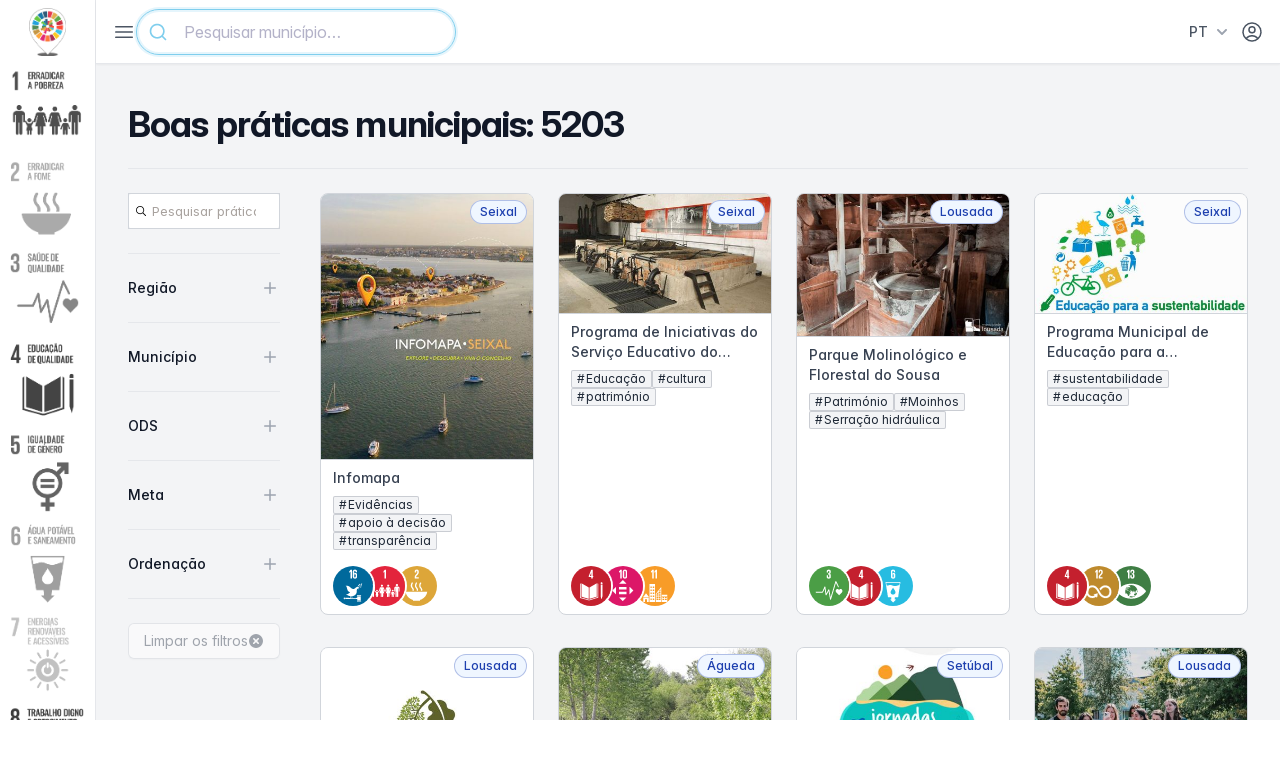

--- FILE ---
content_type: text/html
request_url: https://odslocal.pt/boas-praticas
body_size: 83186
content:
<!doctype html>
<html lang="en" class="h-full Xbg-gray-50 Xbg-white Xbg-red-200">
	<head>
		<meta charset="utf-8" />
		<link rel="icon" href="./static-v3/favicon.png" />
		<script defer data-domain="odslocal.pt" src="https://plausible.io/js/script.outbound-links.js"></script>
		<!-- <link rel="stylesheet" href="https://unpkg.com/aos@next/dist/aos.css" /> -->

		<!-- <link rel="stylesheet" href="/static-v3/v2/autocomplete/instantsearchcss-7.4.4-satellite.css" /> -->
		<!-- <script src="/static-v3/v2/autocomplete/autocomplete-0.37.1.min.js"></script> -->

		<meta name="viewport" content="width=device-width, initial-scale=1" />
		<!--<link rel="stylesheet" href="static-v3/instantsearch.css/8.5.1/satellite.css" />-->
		<!--<script src="static-v3/instantsearch.js/4.78.1/instantsearch.development.js"></script>-->
		
		<link href="./static-v3/_app/immutable/assets/0.CvUtotMb.css" rel="stylesheet">
		<link href="./static-v3/_app/immutable/assets/Searchbar.DzTosusw.css" rel="stylesheet"><!-- HEAD_svelte-xxg74l_START --><link href="https://rsms.me/inter/inter.css" rel="stylesheet"><link href="/static-v3/fonts/giorgio-sans/giorgio-sans.css" rel="stylesheet"><link href="/static-v3/fonts/apex-new/apex-new.css" rel="stylesheet"><!-- tippy.js - base css --><link href="/static-v3/tippy.js/6.3.7/dist/tippy.css" rel="stylesheet"><!-- tippy.js - animations --><link href="/static-v3/tippy.js/6.3.7/animations/shift-away-subtle.css" rel="stylesheet"><!-- tippy.js - light-border theme --><link href="/static-v3/tippy.js/6.3.7/themes/light.css" rel="stylesheet"><link href="/static-v3/tippy.js/6.3.7/themes/light-border.css" rel="stylesheet"><link href="/static-v3/tippy.js/6.3.7/themes/material.css" rel="stylesheet"><link href="/static-v3/tippy.js/6.3.7/themes/translucent.css" rel="stylesheet"><!--<link href="/static-v3/tippy.js/6.3.7/themes/light-border-override.css" rel="stylesheet" />--><!-- tippy.js - light theme --><!--
	<link 
		href="/static-v3/tippy.js/6.3.7/themes/light.css"
		rel="stylesheet" 
	/>
	--><!-- tippy.js - material theme --><!--
	<link 
		href="/static-v3/tippy.js/6.3.7/themes/material.css"
		rel="stylesheet" 
	/>
	--><!-- HEAD_svelte-xxg74l_END -->
	</head>
	<body Xdata-sveltekit-preload-data="hover" class="h-full Xbg-gray-100 Xbg-green-500">
		<div style="display: contents"><!-- This file is generated by @sveltejs/kit — do not edit it! -->







<!-- 
	root layout taken from  Application UI > Application Shells > Sidebar Layouts;
	using "Light sidebar with header" (but they are all very similar);

	this layout has 3 subcomponents
	1) top bar
	2) mobile menu, which will open/close, and the button to open is only visible in mobile
	3) desktop menu, which is always visible in desktop

	we make the following changes
	1) the mobile menu will be visible/working even in desktop
	2) the desktop menu will be adapted to be the sidebar with the sdg

-->

<div class="Xborder-2 border-blue-500 Xmin-h-[100%] h-full">
		<!-- Off-canvas menu for mobile, show/hide based on off-canvas menu state. -->
	<div class="relative z-50 Xlg:hidden" role="dialog" aria-modal="true" data-id="menu-root">
		<!--
      Off-canvas menu backdrop, show/hide based on off-canvas menu state.

      Entering: "transition-opacity ease-linear duration-300"
        From: "opacity-0"
        To: "opacity-100"
      Leaving: "transition-opacity ease-linear duration-300"
        From: "opacity-100"
        To: "opacity-0"
    -->
		<div class="fixed inset-0 bg-gray-900/80" style="display: none;" data-transition-enter="transition-opacity ease-linear duration-300" data-transition-enter-start="opacity-0" data-transition-enter-end="opacity-100" data-transition-leave="transition-opacity ease-linear duration-300" data-transition-leave-start="opacity-100" data-transition-leave-end="opacity-0"></div>

		<div class="fixed inset-0 flex" style="display: none;" data-transition-enter="transition-opacity ease-linear duration-300" data-transition-enter-start="opacity-0" data-transition-enter-end="opacity-100" data-transition-leave="transition-opacity ease-linear duration-300" data-transition-leave-start="opacity-100" data-transition-leave-end="opacity-0">
			<!--
        Off-canvas menu, show/hide based on off-canvas menu state.

        Entering: "transition ease-in-out duration-300 transform"
          From: "-translate-x-full"
          To: "translate-x-0"
        Leaving: "transition ease-in-out duration-300 transform"
          From: "translate-x-0"
          To: "-translate-x-full"
      -->
			<div class="relative mr-16 flex w-full max-w-xs flex-1" style="display: none;" data-transition-enter="transition ease-in-out duration-300 transform" data-transition-enter-start="-translate-x-full" data-transition-enter-end="translate-x-0" data-transition-leave="transition ease-in-out duration-300 transform" data-transition-leave-start="translate-x-0" data-transition-leave-end="-translate-x-full">
				<!--
          Close button, show/hide based on off-canvas menu state.

          Entering: "ease-in-out duration-300"
            From: "opacity-0"
            To: "opacity-100"
          Leaving: "ease-in-out duration-300"
            From: "opacity-100"
            To: "opacity-0"
        -->
				<div class="absolute left-full top-0 flex w-16 justify-center pt-5" style="display: none;" data-transition-enter="ease-in-out duration-300" data-transition-enter-start="opacity-0" data-transition-enter-end="opacity-100" data-transition-leave="ease-in-out duration-300" data-transition-leave-start="opacity-100" data-transition-leave-end="opacity-0">
					<button type="button" class="-m-2.5 p-2.5" data-svelte-h="svelte-124aj93">
						<span class="sr-only">Close sidebar</span>
						<svg class="h-6 w-6 text-white" fill="none" viewBox="0 0 24 24" stroke-width="1.5" stroke="currentColor" aria-hidden="true"><path stroke-linecap="round" stroke-linejoin="round" d="M6 18L18 6M6 6l12 12"></path></svg>
					</button>
				</div>

				<!-- Sidebar component, swap this element with another sidebar if you like -->
				<div class="flex grow flex-col gap-y-5 overflow-y-auto bg-white px-6 overflow-y-scroll scrollbar-thin scrollbar-thumb-gray-400 scrollbar-track-gray-100 scrollbar-thumb-rounded scrollbar-track-rounded">
<!-- 					
					<div class="flex h-14 shrink-0 items-center">
						<img class="h-10 w-auto" src="/static-v3/icons/odslocal_icon.png" alt="ODSLocal" />
					</div>
 -->
					<nav class="flex flex-1 flex-col py-6">
						<ul role="list" class="flex flex-1 flex-col gap-y-6">
<!-- 							
							<li>
								<ul role="list" class="-mx-2 space-y-1">
									<li>
										<a
											href='/'
											class="{$page.route.id === '/' ? 'bg-gray-50 text-blue-600' : 'text-gray-700 hover:text-blue-600 hover:bg-gray-100'} group flex gap-x-3 rounded-md p-2 text-sm leading-6 font-semibold"
										>
											<svg
												class="h-6 w-6 shrink-0"
												fill="none"
												viewBox="0 0 24 24"
												stroke-width="1.5"
												stroke="currentColor"
												aria-hidden="true"
											>
												<path
													stroke-linecap="round"
													stroke-linejoin="round"
													d="M2.25 12l8.954-8.955c.44-.439 1.152-.439 1.591 0L21.75 12M4.5 9.75v10.125c0 .621.504 1.125 1.125 1.125H9.75v-4.875c0-.621.504-1.125 1.125-1.125h2.25c.621 0 1.125.504 1.125 1.125V21h4.125c.621 0 1.125-.504 1.125-1.125V9.75M8.25 21h8.25"
												/>
											</svg>
											Início
										</a>
									</li>
								</ul>
							</li>
 -->
							<li>
								<div class="text-xs font-semibold text-gray-400" data-svelte-h="svelte-1asl7qm">Conteúdos</div>
								<ul role="list" class="-mx-2 mt-2 space-y-1">
									<li>
										<!-- Current: "bg-gray-50 text-blue-600", Default: "text-gray-700 hover:text-blue-600 hover:bg-gray-50" -->
										<a href="/escolher-municipio" class="text-gray-700 hover:text-blue-600 hover:bg-gray-100 group flex gap-x-3 rounded-md p-2 text-sm leading-6 font-semibold">
											<div class="stroke-current fill-none w-6 mr-4 ">
												<!-- HTML_TAG_START --><svg xmlns="http://www.w3.org/2000/svg" version="1.1" xmlns:xlink="http://www.w3.org/1999/xlink" xmlns:svgjs="http://svgjs.com/svgjs" viewBox="0 0 24 24"><g transform="matrix(1,0,0,1,0,0)"><path d="M1.5,23.462,2.386,20.8a.5.5,0,0,1,.474-.342H21.14a.5.5,0,0,1,.474.342l.886,2.658" stroke-linecap="round" stroke-linejoin="round"/><path d="M3.5 9.462H20.5V20.462H3.5z" stroke-linecap="round" stroke-linejoin="round"/><path d="M23.5 23.462L0.5 23.462" stroke-linecap="round" stroke-linejoin="round"/><path d="M6.502 9.462L6.502 20.462" stroke-linecap="round" stroke-linejoin="round"/><path d="M9.502 9.462L9.502 20.462" stroke-linecap="round" stroke-linejoin="round"/><path d="M14.502 9.462L14.502 20.462" stroke-linecap="round" stroke-linejoin="round"/><path d="M17.502 9.462L17.502 20.462" stroke-linecap="round" stroke-linejoin="round"/><path d="M22.37,6.851a.5.5,0,0,0-.226-.592L12.248.6a.5.5,0,0,0-.5,0l-9.9,5.655a.5.5,0,0,0-.226.592L2.386,9.12a.5.5,0,0,0,.474.342H21.14a.5.5,0,0,0,.474-.342Z" stroke-linecap="round" stroke-linejoin="round"/><path d="M22.333 6.462L1.662 6.462" stroke-linecap="round" stroke-linejoin="round"/></g></svg><!-- HTML_TAG_END -->
											</div>
											<span class="truncate" data-svelte-h="svelte-1rvch15">Municípios</span>
										</a>
									</li>
									<li>
										<a href="/indicadores" class="text-gray-700 hover:text-blue-600 hover:bg-gray-100 group flex gap-x-3 rounded-md p-2 text-sm leading-6 font-semibold">
											<div class="stroke-none fill-current w-6 mr-4">
												<!-- HTML_TAG_START --><?xml version="1.0" encoding="utf-8"?><!--Generator: Adobe Illustrator 25.2.0, SVG Export Plug-In . SVG Version: 6.00 Build 0)--><svg version="1.1" id="Layer_1" xmlns="http://www.w3.org/2000/svg" xmlns:xlink="http://www.w3.org/1999/xlink" x="0px" y="0px" viewBox="0 0 810 810" xml:space="preserve" enable-background="new 0 0 810 810"><g><path d="M405,50.8c94.6,0,183.6,36.8,250.5,103.7S759.2,310.4,759.2,405s-36.8,183.6-103.7,250.5
		C588.6,722.4,499.6,759.2,405,759.2s-183.6-36.8-250.5-103.7C87.6,588.6,50.8,499.6,50.8,405s36.8-183.6,103.7-250.5
		C221.4,87.6,310.4,50.8,405,50.8 M405,5C184.1,5,5,184.1,5,405s179.1,400,400,400s400-179.1,400-400S625.9,5,405,5L405,5z"/><polygon points="428.8,192.3 431.3,110.6 441.8,111.2 452.3,112.3 462.8,114 473.1,116.2 483.3,118.9 493.4,122.2 466.1,199.3 	"/><polygon points="503.6,212.8 535.4,137.4 545,141.8 554.4,146.6 563.5,152 572.4,157.8 580.9,164 589.1,170.7 535.8,232.7 	"/><polygon points="565,259.2 621.9,200.4 629.3,208 636.3,215.9 642.9,224.1 649,232.7 654.7,241.6 660,250.8 587.8,289.5 	"/><polygon points="604.8,325.3 679.1,291 683.3,300.7 687,310.6 690.1,320.7 692.7,331 694.8,341.4 696.4,351.8 615.2,361.8 	"/><polygon points="618.4,407.8 700.1,402.7 700.5,413.2 700.3,423.8 699.6,434.4 698.3,444.8 696.5,455.3 694.2,465.6 614.9,445.6 	
		"/><polygon points="604.9,485.8 682.9,510.5 679.4,520.5 675.5,530.3 671,539.9 666.1,549.2 660.6,558.3 654.7,567.1 588,519.7 	"/><polygon points="564.6,551.4 628.3,602.6 621.5,610.7 614.3,618.4 606.6,625.7 598.7,632.6 590.3,639.1 581.6,645.2 536.5,576.9 	
		"/><polygon points="502.6,597.2 543.6,668 534.3,673.1 524.8,677.7 515,681.7 505.1,685.3 494.9,688.4 484.7,690.9 467.3,610.9 	"/><polygon points="423.9,617.8 436.6,698.7 426.1,700 415.6,700.8 405,701.1 394.4,700.8 383.9,700 373.4,698.7 386,617.8 	"/><polygon points="342.7,610.9 325.3,690.9 315.1,688.4 304.9,685.3 295,681.7 285.2,677.7 275.7,673.1 266.4,668 307.4,597.2 	"/><polygon points="273.5,576.9 228.4,645.2 219.7,639.1 211.3,632.6 203.4,625.7 195.7,618.4 188.5,610.7 181.7,602.6 245.4,551.4 	
		"/><polygon points="222,519.7 155.3,567.1 149.4,558.3 143.9,549.2 139,539.9 134.5,530.3 130.5,520.5 127.1,510.5 205.1,485.8 	"/><polygon points="195.1,445.6 115.8,465.6 113.5,455.3 111.7,444.8 110.4,434.4 109.7,423.8 109.5,413.2 109.9,402.7 191.6,407.8 	
		"/><polygon points="194.8,361.8 113.6,351.8 115.2,341.4 117.3,331 119.9,320.7 123,310.6 126.7,300.7 130.9,291 205.2,325.3 	"/><polygon points="222.2,289.5 150,250.8 155.3,241.6 161,232.7 167.1,224.1 173.7,215.9 180.7,208 188.1,200.4 245,259.2 	"/><polygon points="274.2,232.7 220.9,170.7 229.1,164 237.6,157.8 246.5,152 255.6,146.6 265,141.8 274.6,137.4 306.4,212.8 	"/><polygon points="343.9,199.3 316.6,122.2 326.7,118.9 336.9,116.2 347.2,114 357.7,112.3 368.2,111.2 378.7,110.6 381.2,192.3 	"/></g></svg><!-- HTML_TAG_END -->
											</div>

											<span class="truncate" data-svelte-h="svelte-zbh2i">Indicadores</span>
										</a>
									</li>
									<li>
										<a href="/projetos" class="text-gray-700 hover:text-blue-600 hover:bg-gray-100 group flex gap-x-3 rounded-md p-2 text-sm leading-6 font-semibold">
											<div class="stroke-none fill-current w-6 mr-4">
												<!-- HTML_TAG_START --><?xml version="1.0" encoding="utf-8"?><!--Generator: Adobe Illustrator 25.2.0, SVG Export Plug-In . SVG Version: 6.00 Build 0)--><svg version="1.1" id="Layer_1" xmlns="http://www.w3.org/2000/svg" xmlns:xlink="http://www.w3.org/1999/xlink" x="0px" y="0px" viewBox="0 0 810 810" xml:space="preserve" enable-background="new 0 0 810 810"><style type="text/css">.st0{fill:#FFFFFF;}</style><g><path d="M647.5,761.5c0,24-108.6,43.5-242.5,43.5c-133.9,0-242.5-19.5-242.5-43.5S271.1,718,405,718
		C538.9,718,647.5,737.4,647.5,761.5z"/><g><path class="st0" d="M403.5,750.3c-63.8-62-136.2-132.3-190.8-208.4c-61.5-85.7-91.5-165.9-91.5-245.3
			c0-76.2,28.9-145.7,81.4-195.7c52.6-50.1,125.7-77.7,205.8-77.7c154.6,0,280.3,125.7,280.3,280.3c0,70.6-23.2,140-70.9,212
			c-42.9,64.7-99.4,123.2-154,179.7c-19.6,20.3-38.3,39.7-56.2,59.1C406.3,752.9,404.9,751.6,403.5,750.3z"/><path d="M408.4,41.3c34.7,0,68.6,6.8,100.7,20.2c31.3,13.1,59.4,31.7,83.6,55.6c50.3,49.5,77.9,115.7,77.9,186.4
			c0,35.7-6,70.1-18.5,105.3c-11.2,31.8-27.4,63.4-49.4,96.6c-42,63.3-97.9,121.2-151.9,177.1c-15.1,15.6-29.7,30.7-43.8,45.8
			c-61-59.3-128.4-125.8-179.5-197c-59.3-82.5-88-159.2-88-234.7c0-36.3,6.8-70.7,20.2-102.3c12.9-30.4,31.6-57.5,55.6-80.3
			C264.4,67.1,333,41.3,408.4,41.3 M408.4,5C233.5,5,103.1,128.5,103.1,296.6c0,195.5,171.5,353.3,305.3,483.7
			c120.1-133.8,298.5-274.4,298.5-476.8C706.9,135.4,569.7,5,408.4,5L408.4,5z"/></g><polygon points="423.9,138 425.8,73.2 434.2,73.7 442.5,74.6 450.8,75.9 459,77.6 467.1,79.8 475.1,82.4 453.5,143.5 	"/><polygon points="483.2,154.2 508.4,94.5 516,97.9 523.5,101.8 530.7,106 537.7,110.6 544.5,115.6 551,120.9 508.7,170.1 	"/><polygon points="531.9,191 577,144.4 582.8,150.4 588.4,156.7 593.6,163.2 598.5,170.1 603,177.1 607.2,184.4 550,215 	"/><polygon points="563.4,243.4 622.3,216.3 625.6,224 628.6,231.8 631.1,239.8 633.1,247.9 634.8,256.2 636,264.5 571.7,272.4 	"/><polygon points="574.2,308.9 638.9,304.8 639.3,313.2 639.1,321.6 638.6,329.9 637.6,338.2 636.2,346.5 634.3,354.7 571.4,338.8 	
		"/><polygon points="563.5,370.7 625.3,390.3 622.6,398.2 619.5,406 615.9,413.6 612,421 607.7,428.2 603,435.1 550.1,397.6 	"/><polygon points="531.5,422.7 582.1,463.3 576.7,469.7 570.9,475.8 564.9,481.6 558.5,487.1 551.9,492.3 545.1,497.1 509.3,443 	"/><polygon points="482.4,459.1 514.9,515.2 507.5,519.2 500,522.8 492.2,526.1 484.3,528.9 476.3,531.3 468.2,533.3 454.4,469.9 	"/><polygon points="420,475.4 430.1,539.5 421.7,540.6 413.4,541.2 405,541.4 396.6,541.2 388.3,540.6 379.9,539.5 390,475.4 	"/><polygon points="355.6,469.9 341.8,533.3 333.7,531.3 325.7,528.9 317.8,526.1 310,522.8 302.5,519.2 295.1,515.2 327.6,459.1 	"/><polygon points="300.7,443 264.9,497.1 258.1,492.3 251.5,487.1 245.1,481.6 239.1,475.8 233.3,469.7 227.9,463.3 278.5,422.7 	"/><polygon points="259.9,397.6 207,435.1 202.3,428.2 198,421 194.1,413.6 190.5,406 187.4,398.2 184.7,390.3 246.5,370.7 	"/><polygon points="238.6,338.8 175.7,354.7 173.8,346.5 172.4,338.2 171.4,329.9 170.9,321.6 170.7,313.2 171.1,304.8 235.8,308.9 	
		"/><polygon points="238.3,272.4 174,264.5 175.2,256.2 176.9,247.9 178.9,239.8 181.4,231.8 184.4,224 187.7,216.3 246.6,243.4 	"/><polygon points="260,215 202.8,184.4 207,177.1 211.5,170.1 216.4,163.2 221.6,156.7 227.2,150.4 233,144.4 278.1,191 	"/><polygon points="301.3,170.1 259,120.9 265.5,115.6 272.3,110.6 279.3,106 286.5,101.8 294,97.9 301.6,94.5 326.8,154.2 	"/><polygon points="356.5,143.5 334.9,82.4 342.9,79.8 351,77.6 359.2,75.9 367.5,74.6 375.8,73.7 384.2,73.2 386.1,138 	"/></g></svg><!-- HTML_TAG_END -->
											</div>

											<span class="truncate" data-svelte-h="svelte-13apvy3">Projetos</span>
										</a>
									</li>
									<li>
										<a href="/boas-praticas" class="bg-gray-50 text-blue-600 group flex gap-x-3 rounded-md p-2 text-sm leading-6 font-semibold">
											<div class="stroke-none fill-current w-6 mr-4">
												<!-- HTML_TAG_START --><?xml version="1.0" encoding="utf-8"?><!--Generator: Adobe Illustrator 25.2.0, SVG Export Plug-In . SVG Version: 6.00 Build 0)--><svg version="1.1" id="Layer_1" xmlns="http://www.w3.org/2000/svg" xmlns:xlink="http://www.w3.org/1999/xlink" x="0px" y="0px" viewBox="0 0 810 810" xml:space="preserve" enable-background="new 0 0 810 810"><g><path d="M407.9,35.7c29.4,0,58.1,5.7,85.2,17.1c26.5,11.1,50.2,26.9,70.7,47c42.5,41.9,66,97.9,66,157.8
		c0,78.8-41.3,136.9-85.1,198.4c-37.6,52.8-76.2,107.1-85.6,174.5H356.1c-9.9-57.1-45.7-109.6-83.4-164.6
		c-45.5-66.6-92.5-135.5-92.5-214.1c0-30.7,5.8-59.9,17.1-86.6c10.9-25.8,26.8-48.6,47-68C286,57.6,344.1,35.7,407.9,35.7 M407.9,5
		C259.8,5,149.5,109.5,149.5,251.8c0,165.5,178.6,281.5,178.6,409.4h159.7c0-149.5,172.8-232.3,172.8-403.6
		C660.5,115.3,544.4,5,407.9,5L407.9,5z"/><rect x="328" y="677.2" width="159.7" height="47.9"/><path d="M328,741.1h159.7V781v8c0,0-59.5,16-79.9,16c-20.4,0-79.9-16-79.9-16v-8V741.1z"/><path d="M407.9,773.1"/><polygon points="421,117.6 422.6,62.7 429.7,63.1 436.8,63.9 443.8,65 450.7,66.5 457.6,68.3 464.3,70.5 446,122.2 	"/><polygon points="471.2,131.3 492.5,80.7 499,83.7 505.3,86.9 511.4,90.5 517.3,94.4 523.1,98.6 528.6,103.1 492.8,144.7 	"/><polygon points="512.4,162.5 550.6,123 555.5,128.1 560.2,133.4 564.6,138.9 568.8,144.7 572.6,150.7 576.1,156.8 527.7,182.8 	"/><polygon points="539.1,206.8 589,183.8 591.8,190.3 594.2,197 596.3,203.7 598.1,210.6 599.5,217.6 600.6,224.6 546.1,231.3 	"/><polygon points="548.2,262.2 603,258.7 603.3,265.8 603.2,272.9 602.7,280 601.9,287.1 600.7,294 599.1,301 545.9,287.5 	"/><polygon points="539.2,314.5 591.5,331.1 589.2,337.8 586.5,344.4 583.5,350.8 580.2,357.1 576.6,363.2 572.6,369.1 527.8,337.3 	
		"/><polygon points="512.1,358.6 554.9,392.9 550.3,398.4 545.5,403.5 540.3,408.4 535,413.1 529.4,417.4 523.5,421.5 493.3,375.7 	"/><polygon points="470.5,389.3 498,436.9 491.8,440.2 485.4,443.3 478.9,446 472.2,448.4 465.4,450.5 458.5,452.2 446.8,398.5 	"/><polygon points="417.7,403.1 426.2,457.4 419.2,458.3 412.1,458.8 405,459 397.9,458.8 390.8,458.3 383.8,457.4 392.3,403.1 	"/><polygon points="363.2,398.5 351.5,452.2 344.6,450.5 337.8,448.4 331.1,446 324.6,443.3 318.2,440.2 312,436.9 339.5,389.3 	"/><polygon points="316.7,375.7 286.4,421.5 280.6,417.4 275,413.1 269.7,408.4 264.5,403.5 259.7,398.4 255.1,392.9 297.9,358.6 	"/><polygon points="282.2,337.3 237.4,369.1 233.4,363.2 229.8,357.1 226.5,350.8 223.5,344.4 220.8,337.8 218.5,331.1 270.8,314.5 	
		"/><polygon points="264.1,287.5 210.9,301 209.3,294 208.1,287.1 207.3,280 206.8,272.9 206.7,265.8 207,258.7 261.8,262.2 	"/><polygon points="263.9,231.3 209.4,224.6 210.5,217.6 211.9,210.6 213.7,203.7 215.8,197 218.2,190.3 221,183.8 270.9,206.8 	"/><polygon points="282.3,182.8 233.9,156.8 237.4,150.7 241.2,144.7 245.4,138.9 249.8,133.4 254.5,128.1 259.4,123 297.6,162.5 	"/><polygon points="364,122.2 345.7,70.5 352.4,68.3 359.3,66.5 366.2,65 373.2,63.9 380.3,63.1 387.4,62.7 389,117.6 	"/><polygon points="317.2,144.7 281.4,103.1 286.9,98.6 292.7,94.4 298.6,90.5 304.7,86.9 311,83.7 317.5,80.7 338.8,131.3 	"/></g></svg><!-- HTML_TAG_END -->
											</div>

											<span class="truncate" data-svelte-h="svelte-fg4ggh">Boas práticas</span>
										</a>
									</li>
								</ul>
							</li>

							<li>
								<div class="text-xs font-semibold text-gray-400" data-svelte-h="svelte-re23yx">Informações</div>
								<ul role="list" class="-mx-2 mt-2 space-y-1">
									<!-- Current: "bg-gray-50 text-blue-600", Default: "text-gray-700 hover:text-blue-600 hover:bg-gray-50" -->

									<li>
										<a href="/" class="text-gray-700 hover:text-blue-600 hover:bg-gray-100 group flex gap-x-3 rounded-md p-2 text-sm leading-6 font-semibold">
											<div class="stroke-current fill-none w-6 mr-4" data-svelte-h="svelte-1g4wsn8">
												<svg class="h-6 w-6 shrink-0" fill="none" viewBox="0 0 24 24" stroke-width="1.5" stroke="currentColor" aria-hidden="true"><path stroke-linecap="round" stroke-linejoin="round" d="M2.25 12l8.954-8.955c.44-.439 1.152-.439 1.591 0L21.75 12M4.5 9.75v10.125c0 .621.504 1.125 1.125 1.125H9.75v-4.875c0-.621.504-1.125 1.125-1.125h2.25c.621 0 1.125.504 1.125 1.125V21h4.125c.621 0 1.125-.504 1.125-1.125V9.75M8.25 21h8.25"></path></svg>
											</div>
											<span class="truncate" data-svelte-h="svelte-aksel2">Início</span>
										</a>
									</li>

									<li>
										<a href="/equipa" class="text-gray-700 hover:text-blue-600 hover:bg-gray-100 group flex gap-x-3 rounded-md p-2 text-sm leading-6 font-semibold">
											<div class="stroke-current fill-none w-6 mr-4">
												<!-- HTML_TAG_START --><svg xmlns="http://www.w3.org/2000/svg" version="1.1" xmlns:xlink="http://www.w3.org/1999/xlink" xmlns:svgjs="http://svgjs.com/svgjs" viewBox="0 0 24 24"><g transform="matrix(1,0,0,1,0,0)"><path d="M1.250 8.250 A2.750 2.750 0 1 0 6.750 8.250 A2.750 2.750 0 1 0 1.250 8.250 Z" stroke-linecap="round" stroke-linejoin="round"/><path d="M7.5,15.5a3.5,3.5,0,0,0-7,0v3H2.083l.417,5h3l.417-5H7.5Z" stroke-linecap="round" stroke-linejoin="round"/><path d="M17.250 8.250 A2.750 2.750 0 1 0 22.750 8.250 A2.750 2.750 0 1 0 17.250 8.250 Z" stroke-linecap="round" stroke-linejoin="round"/><path d="M23.5,15.5a3.5,3.5,0,0,0-7,0v3h1.583l.417,5h3l.417-5H23.5Z" stroke-linecap="round" stroke-linejoin="round"/><path d="M9.750 2.750 A2.250 2.250 0 1 0 14.250 2.750 A2.250 2.250 0 1 0 9.750 2.750 Z" stroke-linecap="round" stroke-linejoin="round"/><path d="M12,6A3,3,0,0,0,9,9v2.5h1.5L11,16h2l.5-4.5H15V9A3,3,0,0,0,12,6Z" stroke-linecap="round" stroke-linejoin="round"/></g></svg><!-- HTML_TAG_END -->
											</div>
											<span class="truncate" data-svelte-h="svelte-nsc78e">Quem somos</span>
										</a>
									</li>
									<li>
										<a href="/conselho-cientifico" class="text-gray-700 hover:text-blue-600 hover:bg-gray-100 group flex gap-x-3 rounded-md p-2 text-sm leading-6 font-semibold">
											<div class="stroke-current fill-none w-6 mr-4">
												<!-- HTML_TAG_START --><svg xmlns="http://www.w3.org/2000/svg" version="1.1" xmlns:xlink="http://www.w3.org/1999/xlink" xmlns:svgjs="http://svgjs.com/svgjs" viewBox="0 0 24 24"><g transform="matrix(1,0,0,1,0,0)"><path d="M13.5 11.484L10.5 11.484" stroke-linecap="round" stroke-linejoin="round"/><path d="M15,5.984a3.089,3.089,0,0,0-3-3,3.089,3.089,0,0,0-3,3,2.941,2.941,0,0,0,1.5,2.5v1h3v-1A2.943,2.943,0,0,0,15,5.984Z" stroke-linecap="round" stroke-linejoin="round"/><path d="M2.250 18.234 A1.750 1.750 0 1 0 5.750 18.234 A1.750 1.750 0 1 0 2.250 18.234 Z" stroke-linecap="round" stroke-linejoin="round"/><path d="M7.5,23.484a3.612,3.612,0,0,0-7,0Z" stroke-linecap="round" stroke-linejoin="round"/><path d="M10.250 18.234 A1.750 1.750 0 1 0 13.750 18.234 A1.750 1.750 0 1 0 10.250 18.234 Z" stroke-linecap="round" stroke-linejoin="round"/><path d="M15.5,23.484a3.612,3.612,0,0,0-7,0Z" stroke-linecap="round" stroke-linejoin="round"/><path d="M18.250 18.234 A1.750 1.750 0 1 0 21.750 18.234 A1.750 1.750 0 1 0 18.250 18.234 Z" stroke-linecap="round" stroke-linejoin="round"/><path d="M23.5,23.484a3.612,3.612,0,0,0-7,0Z" stroke-linecap="round" stroke-linejoin="round"/><path d="M12 0.484L12 1.484" stroke-linecap="round" stroke-linejoin="round"/><path d="M15.889 2.095L15.182 2.802" stroke-linecap="round" stroke-linejoin="round"/><path d="M17.5 5.484L16.5 5.484" stroke-linecap="round" stroke-linejoin="round"/><path d="M8.111 2.095L8.818 2.802" stroke-linecap="round" stroke-linejoin="round"/><path d="M6.5 5.484L7.5 5.484" stroke-linecap="round" stroke-linejoin="round"/><path d="M11 13.484L13 13.484" stroke-linecap="round" stroke-linejoin="round"/></g></svg><!-- HTML_TAG_END -->
											</div>

											<span class="truncate" data-svelte-h="svelte-5u6zhv">Conselho Científico</span>
										</a>
									</li>
									<li>
										<a href="/perguntas-frequentes" class="text-gray-700 hover:text-blue-600 hover:bg-gray-100 group flex gap-x-3 rounded-md p-2 text-sm leading-6 font-semibold">
											<div class="stroke-current fill-none w-6 mr-4">
												<!-- HTML_TAG_START --><svg xmlns="http://www.w3.org/2000/svg" version="1.1" xmlns:xlink="http://www.w3.org/1999/xlink" xmlns:svgjs="http://svgjs.com/svgjs" viewBox="0 0 24 24"><g transform="matrix(1,0,0,1,0,0)"><path d="M23.5,17.5a1,1,0,0,1-1,1h-11l-4,4v-4h-6a1,1,0,0,1-1-1V2.5a1,1,0,0,1,1-1h21a1,1,0,0,1,1,1Z" stroke-linecap="round" stroke-linejoin="round"/><path d="M9.5,7.5a3,3,0,1,1,4.2,2.75,2,2,0,0,0-1.2,1.834V12.5" stroke-linecap="round" stroke-linejoin="round"/><path d="M12.5,14.75a.25.25,0,1,1-.25.25.25.25,0,0,1,.25-.25" stroke-linecap="round" stroke-linejoin="round"/></g></svg><!-- HTML_TAG_END -->
											</div>
											<span class="truncate" data-svelte-h="svelte-1y7ddvs">Perguntas frequentes</span>
										</a>
									</li>
									<li>
										<a href="/como-aderir" class="text-gray-700 hover:text-blue-600 hover:bg-gray-100 group flex gap-x-3 rounded-md p-2 text-sm leading-6 font-semibold">
											<div class="stroke-current fill-none w-6 mr-4">
												<!-- HTML_TAG_START --><svg xmlns="http://www.w3.org/2000/svg" version="1.1" xmlns:xlink="http://www.w3.org/1999/xlink" xmlns:svgjs="http://svgjs.com/svgjs" viewBox="0 0 24 24"><g transform="matrix(1,0,0,1,0,0)"><path d="M13.787,15.726H14s3.453.007,3.5,0l2.18-.4a1,1,0,0,0,.82-.984V8.908a1,1,0,0,0-.635-.931L14.82,6a1.5,1.5,0,0,0-1.5.239L9.655,9.254a.769.769,0,0,0,.729,1.325L14.5,9.226" stroke-linecap="round" stroke-linejoin="round"/><path d="M3.5,13.726l2.6.5,3.585,3.585a1,1,0,0,0,.877.279l.5-.087a1,1,0,0,0,.816-.816l.174-1.013,1.709-.295.295-1.708,1.709-.295.294-1.709-2.6-2.6" stroke-linecap="round" stroke-linejoin="round"/><path d="M11.57,7.678,10.091,6.2A1,1,0,0,0,9,5.982L6,7.226l-2.5.5" stroke-linecap="round" stroke-linejoin="round"/><path d="M.5,6.226h2a1,1,0,0,1,1,1v7a1,1,0,0,1-1,1H.5a0,0,0,0,1,0,0v-9A0,0,0,0,1,.5,6.226Z" stroke-linecap="round" stroke-linejoin="round"/><path d="M21.5,7.226h2a0,0,0,0,1,0,0v9a0,0,0,0,1,0,0h-2a1,1,0,0,1-1-1v-7A1,1,0,0,1,21.5,7.226Z" stroke-linecap="round" stroke-linejoin="round"/></g></svg><!-- HTML_TAG_END -->
											</div>
											<span class="truncate" data-svelte-h="svelte-138wlow">Como aderir</span>
										</a>
									</li>
									<li>
										<a href="/destaques" class="text-gray-700 hover:text-blue-600 hover:bg-gray-100 group flex gap-x-3 rounded-md p-2 text-sm leading-6 font-semibold">
											<div class="stroke-current fill-none w-6 mr-4">
												<!-- HTML_TAG_START --><svg xmlns="http://www.w3.org/2000/svg" viewBox="0 0 24 24"><g transform="matrix(1,0,0,1,0,0)"><g><path d="M9.5,10a.5.5,0,0,1-.5.5H4a.5.5,0,0,1-.5-.5V5A.5.5,0,0,1,4,4.5H9a.5.5,0,0,1,.5.5Z" stroke-linecap="round" stroke-linejoin="round"/><line x1="11.5" y1="4.5" x2="14.5" y2="4.5" stroke-linecap="round" stroke-linejoin="round"/><line x1="11.5" y1="7.5" x2="14.5" y2="7.5" stroke-linecap="round" stroke-linejoin="round"/><line x1="11.5" y1="10.5" x2="14.5" y2="10.5" stroke-linecap="round" stroke-linejoin="round"/><line x1="3.5" y1="13.5" x2="14.5" y2="13.5" stroke-linecap="round" stroke-linejoin="round"/><line x1="3.5" y1="16.5" x2="14.5" y2="16.5" stroke-linecap="round" stroke-linejoin="round"/><line x1="3.5" y1="19.5" x2="14.5" y2="19.5" stroke-linecap="round" stroke-linejoin="round"/><path d="M20.5,23.5H3.5a3,3,0,0,1-3-3V1.5a1,1,0,0,1,1-1h15a1,1,0,0,1,1,1v19a3,3,0,0,0,6,0V3.5" stroke-linecap="round" stroke-linejoin="round"/><line x1="20.5" y1="3.5" x2="20.5" y2="21" stroke-linecap="round" stroke-linejoin="round"/></g></g></svg><!-- HTML_TAG_END -->
											</div>

											<span class="truncate" data-svelte-h="svelte-1ay4gmi">Destaques</span>
										</a>
									</li>
									<li>
										<a rel="external" href="/conferencia-2025" class="text-gray-700 hover:text-blue-600 hover:bg-gray-100 group flex gap-x-3 rounded-md p-2 text-sm leading-6 font-semibold">
											<div class="stroke-current fill-none w-6 mr-4">
												<!-- HTML_TAG_START --><svg xmlns="http://www.w3.org/2000/svg" viewBox="0 0 24 24"><g transform="matrix(1,0,0,1,0,0)"><g><path d="M9.5,10a.5.5,0,0,1-.5.5H4a.5.5,0,0,1-.5-.5V5A.5.5,0,0,1,4,4.5H9a.5.5,0,0,1,.5.5Z" stroke-linecap="round" stroke-linejoin="round"/><line x1="11.5" y1="4.5" x2="14.5" y2="4.5" stroke-linecap="round" stroke-linejoin="round"/><line x1="11.5" y1="7.5" x2="14.5" y2="7.5" stroke-linecap="round" stroke-linejoin="round"/><line x1="11.5" y1="10.5" x2="14.5" y2="10.5" stroke-linecap="round" stroke-linejoin="round"/><line x1="3.5" y1="13.5" x2="14.5" y2="13.5" stroke-linecap="round" stroke-linejoin="round"/><line x1="3.5" y1="16.5" x2="14.5" y2="16.5" stroke-linecap="round" stroke-linejoin="round"/><line x1="3.5" y1="19.5" x2="14.5" y2="19.5" stroke-linecap="round" stroke-linejoin="round"/><path d="M20.5,23.5H3.5a3,3,0,0,1-3-3V1.5a1,1,0,0,1,1-1h15a1,1,0,0,1,1,1v19a3,3,0,0,0,6,0V3.5" stroke-linecap="round" stroke-linejoin="round"/><line x1="20.5" y1="3.5" x2="20.5" y2="21" stroke-linecap="round" stroke-linejoin="round"/></g></g></svg><!-- HTML_TAG_END -->
											</div>

											<span class="truncate" data-svelte-h="svelte-1m3mkgu">Conferência ODSlocal</span>
										</a>
									</li>
									<li>
										<a href="mailto:info@odslocal.pt" class="text-gray-700 hover:text-blue-600 hover:bg-gray-50 group flex gap-x-3 rounded-md p-2 text-sm leading-6 font-semibold">
											<div class="stroke-current fill-none w-6 mr-4">
												<!-- HTML_TAG_START --><svg xmlns="http://www.w3.org/2000/svg" version="1.1" xmlns:xlink="http://www.w3.org/1999/xlink" xmlns:svgjs="http://svgjs.com/svgjs" viewBox="0 0 24 24"><g transform="matrix(1,0,0,1,0,0)"><path d="M7.500 12.000 A4.500 4.500 0 1 0 16.500 12.000 A4.500 4.500 0 1 0 7.500 12.000 Z" stroke-linecap="round" stroke-linejoin="round"/><path d="M18.5,21.5a11.509,11.509,0,1,1,5-9.5v1a3.5,3.5,0,0,1-7,0V12" stroke-linecap="round" stroke-linejoin="round"/></g></svg><!-- HTML_TAG_END -->
											</div>
											<span class="truncate" data-svelte-h="svelte-16bql7b">Contacto: info@odslocal.pt</span>
										</a>
									</li>
								</ul>
							</li>

							<li>
								<div class="text-xs font-semibold text-gray-400" data-svelte-h="svelte-c8216d">Área privada</div>
								<ul role="list" class="-mx-2 mt-2 space-y-1">
									<li>
										<!-- Current: "bg-gray-50 text-blue-600", Default: "text-gray-700 hover:text-blue-600 hover:bg-gray-50" -->
										<a href="/login" class="text-gray-700 hover:text-blue-600 hover:bg-gray-100 group flex gap-x-3 rounded-md p-2 text-sm leading-6 font-semibold">
											<div class="stroke-current fill-none w-6 mr-4 " data-svelte-h="svelte-ofjmw3">

												<svg class="h-6 w-6 shrink-0" fill="none" viewBox="0 0 24 24" stroke-width="1.5" stroke="currentColor" aria-hidden="true"><path stroke-linecap="round" stroke-linejoin="round" d="M9.594 3.94c.09-.542.56-.94 1.11-.94h2.593c.55 0 1.02.398 1.11.94l.213 1.281c.063.374.313.686.645.87.074.04.147.083.22.127.324.196.72.257 1.075.124l1.217-.456a1.125 1.125 0 011.37.49l1.296 2.247a1.125 1.125 0 01-.26 1.431l-1.003.827c-.293.24-.438.613-.431.992a6.759 6.759 0 010 .255c-.007.378.138.75.43.99l1.005.828c.424.35.534.954.26 1.43l-1.298 2.247a1.125 1.125 0 01-1.369.491l-1.217-.456c-.355-.133-.75-.072-1.076.124a6.57 6.57 0 01-.22.128c-.331.183-.581.495-.644.869l-.213 1.28c-.09.543-.56.941-1.11.941h-2.594c-.55 0-1.02-.398-1.11-.94l-.213-1.281c-.062-.374-.312-.686-.644-.87a6.52 6.52 0 01-.22-.127c-.325-.196-.72-.257-1.076-.124l-1.217.456a1.125 1.125 0 01-1.369-.49l-1.297-2.247a1.125 1.125 0 01.26-1.431l1.004-.827c.292-.24.437-.613.43-.992a6.932 6.932 0 010-.255c.007-.378-.138-.75-.43-.99l-1.004-.828a1.125 1.125 0 01-.26-1.43l1.297-2.247a1.125 1.125 0 011.37-.491l1.216.456c.356.133.751.072 1.076-.124.072-.044.146-.087.22-.128.332-.183.582-.495.644-.869l.214-1.281z"></path><path stroke-linecap="round" stroke-linejoin="round" d="M15 12a3 3 0 11-6 0 3 3 0 016 0z"></path></svg>

											</div>
											<span class="truncate" data-svelte-h="svelte-1gx3ft2">Login</span>
										</a>
									</li>

								</ul>
							</li>

						</ul>
					</nav>
				</div>
			</div>
		</div>
	</div>

		<div class="hidden lg:fixed lg:inset-y-0 lg:z-30 lg:flex lg:w-24 lg:flex-col " data-id="sidebar-root-1">
  <!-- Sidebar component, swap this element with another sidebar if you like -->
  <div class="flex grow flex-col Xgap-y-5 overflow-y-auto border-r border-gray-200 bg-white px-0.5 Xpb-4" data-overlayscrollbars-initialize>
<!--     
    <div class="flex Xh-16 Xshrink-0 items-center justify-center">
      <a class=" border border-red-200 w-full" href="/" title="Ir para a página inicial">
      <img class="h-12 w-auto" src="/static-v3/icons/odslocal_icon.png" title="Ir para a página inicial">
      </a>
    </div>
 -->
    <nav class="flex flex-1 flex-col">
      <ul role="list" class="flex flex-1 flex-col Xgap-y-3">

        <li class="Xborder Xborder-red-200 w-full py-2 opacity-90 hover:opacity-100">
          <a class="flex justify-center" href="/" title="Ir para a página inicial">
            <img class="h-12 w-auto" src="/static-v3/icons/odslocal_icon.png" alt="ODSlocal icon">
          </a>
        </li>

        
          
          <li class="cursor-pointer Xborder Xborder-red-200 w-full Xborder Xborder-gray-100 Xhover:border-gray-400" style="" title="Ver as metas do ODS 1: Erradicar a pobreza">
            <!-- x{goalCode} -->

            <img alt="" data-src-in-svg="/static-v3/icons/v3/ODS RGB INVERTIDO/ODS ICONES POSITIVO v01-01.svg" src="/static-v3/goal-icons/pt/01-inverted-transparent-low.png" class="hover:grayscale-0 grayscale grayscale">

          </li>
          
          <li class="cursor-pointer Xborder Xborder-red-200 w-full Xborder Xborder-gray-100 Xhover:border-gray-400" style="" title="Ver as metas do ODS 2: Erradicar a fome">
            <!-- x{goalCode} -->

            <img alt="" data-src-in-svg="/static-v3/icons/v3/ODS RGB INVERTIDO/ODS ICONES POSITIVO v01-02.svg" src="/static-v3/goal-icons/pt/02-inverted-transparent-low.png" class="hover:grayscale-0 grayscale grayscale">

          </li>
          
          <li class="cursor-pointer Xborder Xborder-red-200 w-full Xborder Xborder-gray-100 Xhover:border-gray-400" style="" title="Ver as metas do ODS 3: Saúde de qualidade">
            <!-- x{goalCode} -->

            <img alt="" data-src-in-svg="/static-v3/icons/v3/ODS RGB INVERTIDO/ODS ICONES POSITIVO v01-03.svg" src="/static-v3/goal-icons/pt/03-inverted-transparent-low.png" class="hover:grayscale-0 grayscale grayscale">

          </li>
          
          <li class="cursor-pointer Xborder Xborder-red-200 w-full Xborder Xborder-gray-100 Xhover:border-gray-400" style="" title="Ver as metas do ODS 4: Educação de qualidade">
            <!-- x{goalCode} -->

            <img alt="" data-src-in-svg="/static-v3/icons/v3/ODS RGB INVERTIDO/ODS ICONES POSITIVO v01-04.svg" src="/static-v3/goal-icons/pt/04-inverted-transparent-low.png" class="hover:grayscale-0 grayscale grayscale">

          </li>
          
          <li class="cursor-pointer Xborder Xborder-red-200 w-full Xborder Xborder-gray-100 Xhover:border-gray-400" style="" title="Ver as metas do ODS 5: Igualdade de género">
            <!-- x{goalCode} -->

            <img alt="" data-src-in-svg="/static-v3/icons/v3/ODS RGB INVERTIDO/ODS ICONES POSITIVO v01-05.svg" src="/static-v3/goal-icons/pt/05-inverted-transparent-low.png" class="hover:grayscale-0 grayscale grayscale">

          </li>
          
          <li class="cursor-pointer Xborder Xborder-red-200 w-full Xborder Xborder-gray-100 Xhover:border-gray-400" style="" title="Ver as metas do ODS 6: Água potável e saneamento">
            <!-- x{goalCode} -->

            <img alt="" data-src-in-svg="/static-v3/icons/v3/ODS RGB INVERTIDO/ODS ICONES POSITIVO v01-06.svg" src="/static-v3/goal-icons/pt/06-inverted-transparent-low.png" class="hover:grayscale-0 grayscale grayscale">

          </li>
          
          <li class="cursor-pointer Xborder Xborder-red-200 w-full Xborder Xborder-gray-100 Xhover:border-gray-400" style="" title="Ver as metas do ODS 7: Energias renováveis e acessíveis">
            <!-- x{goalCode} -->

            <img alt="" data-src-in-svg="/static-v3/icons/v3/ODS RGB INVERTIDO/ODS ICONES POSITIVO v01-07.svg" src="/static-v3/goal-icons/pt/07-inverted-transparent-low.png" class="hover:grayscale-0 grayscale grayscale">

          </li>
          
          <li class="cursor-pointer Xborder Xborder-red-200 w-full Xborder Xborder-gray-100 Xhover:border-gray-400" style="" title="Ver as metas do ODS 8: Trabalho digno e crescimento económico">
            <!-- x{goalCode} -->

            <img alt="" data-src-in-svg="/static-v3/icons/v3/ODS RGB INVERTIDO/ODS ICONES POSITIVO v01-08.svg" src="/static-v3/goal-icons/pt/08-inverted-transparent-low.png" class="hover:grayscale-0 grayscale grayscale">

          </li>
          
          <li class="cursor-pointer Xborder Xborder-red-200 w-full Xborder Xborder-gray-100 Xhover:border-gray-400" style="" title="Ver as metas do ODS 9: Indústria, inovação e infraestruturas">
            <!-- x{goalCode} -->

            <img alt="" data-src-in-svg="/static-v3/icons/v3/ODS RGB INVERTIDO/ODS ICONES POSITIVO v01-09.svg" src="/static-v3/goal-icons/pt/09-inverted-transparent-low.png" class="hover:grayscale-0 grayscale grayscale">

          </li>
          
          <li class="cursor-pointer Xborder Xborder-red-200 w-full Xborder Xborder-gray-100 Xhover:border-gray-400" style="" title="Ver as metas do ODS 10: Reduzir as desigualdades">
            <!-- x{goalCode} -->

            <img alt="" data-src-in-svg="/static-v3/icons/v3/ODS RGB INVERTIDO/ODS ICONES POSITIVO v01-10.svg" src="/static-v3/goal-icons/pt/10-inverted-transparent-low.png" class="hover:grayscale-0 grayscale grayscale">

          </li>
          
          <li class="cursor-pointer Xborder Xborder-red-200 w-full Xborder Xborder-gray-100 Xhover:border-gray-400" style="" title="Ver as metas do ODS 11: Cidades e comunidades sustentáveis">
            <!-- x{goalCode} -->

            <img alt="" data-src-in-svg="/static-v3/icons/v3/ODS RGB INVERTIDO/ODS ICONES POSITIVO v01-11.svg" src="/static-v3/goal-icons/pt/11-inverted-transparent-low.png" class="hover:grayscale-0 grayscale grayscale">

          </li>
          
          <li class="cursor-pointer Xborder Xborder-red-200 w-full Xborder Xborder-gray-100 Xhover:border-gray-400" style="" title="Ver as metas do ODS 12: Produção e consumo sustentáveis">
            <!-- x{goalCode} -->

            <img alt="" data-src-in-svg="/static-v3/icons/v3/ODS RGB INVERTIDO/ODS ICONES POSITIVO v01-12.svg" src="/static-v3/goal-icons/pt/12-inverted-transparent-low.png" class="hover:grayscale-0 grayscale grayscale">

          </li>
          
          <li class="cursor-pointer Xborder Xborder-red-200 w-full Xborder Xborder-gray-100 Xhover:border-gray-400" style="" title="Ver as metas do ODS 13: Ação climática">
            <!-- x{goalCode} -->

            <img alt="" data-src-in-svg="/static-v3/icons/v3/ODS RGB INVERTIDO/ODS ICONES POSITIVO v01-13.svg" src="/static-v3/goal-icons/pt/13-inverted-transparent-low.png" class="hover:grayscale-0 grayscale grayscale">

          </li>
          
          <li class="cursor-pointer Xborder Xborder-red-200 w-full Xborder Xborder-gray-100 Xhover:border-gray-400" style="" title="Ver as metas do ODS 14: Proteger a vida marinha">
            <!-- x{goalCode} -->

            <img alt="" data-src-in-svg="/static-v3/icons/v3/ODS RGB INVERTIDO/ODS ICONES POSITIVO v01-14.svg" src="/static-v3/goal-icons/pt/14-inverted-transparent-low.png" class="hover:grayscale-0 grayscale grayscale">

          </li>
          
          <li class="cursor-pointer Xborder Xborder-red-200 w-full Xborder Xborder-gray-100 Xhover:border-gray-400" style="" title="Ver as metas do ODS 15: Proteger a vida terrestre">
            <!-- x{goalCode} -->

            <img alt="" data-src-in-svg="/static-v3/icons/v3/ODS RGB INVERTIDO/ODS ICONES POSITIVO v01-15.svg" src="/static-v3/goal-icons/pt/15-inverted-transparent-low.png" class="hover:grayscale-0 grayscale grayscale">

          </li>
          
          <li class="cursor-pointer Xborder Xborder-red-200 w-full Xborder Xborder-gray-100 Xhover:border-gray-400" style="" title="Ver as metas do ODS 16: Paz, justiça e instituições eficazes">
            <!-- x{goalCode} -->

            <img alt="" data-src-in-svg="/static-v3/icons/v3/ODS RGB INVERTIDO/ODS ICONES POSITIVO v01-16.svg" src="/static-v3/goal-icons/pt/16-inverted-transparent-low.png" class="hover:grayscale-0 grayscale grayscale">

          </li>
          
          <li class="cursor-pointer Xborder Xborder-red-200 w-full Xborder Xborder-gray-100 Xhover:border-gray-400" style="" title="Ver as metas do ODS 17: Parcerias para a implementação dos objetivos">
            <!-- x{goalCode} -->

            <img alt="" data-src-in-svg="/static-v3/icons/v3/ODS RGB INVERTIDO/ODS ICONES POSITIVO v01-17.svg" src="/static-v3/goal-icons/pt/17-inverted-transparent-low.png" class="hover:grayscale-0 grayscale grayscale">

          </li>

      </ul>
    </nav>
  </div>
</div>


<!-- slide-over for the SDG targets -->

<div class="relative z-20 hidden lg:block xhidden" aria-labelledby="slide-over-title" role="dialog" aria-modal="true" data-id="sidebar-root-2" style="display: none;">
  <!-- Background backdrop, show/hide based on slide-over state. -->
  <div class="fixed inset-0 bg-gray-300 bg-opacity-50 transition-opacity Xborder Xborder-blue-400" data-transition-enter="transition ease-in-out duration-[800ms]" data-transition-enter-start="opacity-0" data-transition-enter-end="opacity-100" data-transition-leave="transition ease-in-out duration-[10ms]" data-transition-leave-start="opacity-100" data-transition-leave-end="opacity-0"></div>

  <div class="fixed inset-0 overflow-hidden">
    <div class="absolute inset-0 overflow-hidden">
      <div class="pointer-events-none fixed inset-y-0 left-24 bottom-[1px] flex Xmax-w-full Xpr-10 top-16">
        <!--
          Slide-over panel, show/hide based on slide-over state.

          Entering: "transform transition ease-in-out duration-500 sm:duration-700"
            From: "translate-x-full"
            To: "translate-x-0"
          Leaving: "transform transition ease-in-out duration-500 sm:duration-700"
            From: "translate-x-0"
            To: "translate-x-full"
        -->

        <!--  -->
        <div class="pointer-events-auto Xw-screen lg:max-w-[calc(100vw-96px-50px)] xl:max-w-5xl 2xl:max-w-7xl Xxl:max-w-7xl" style="display: none;" data-transition-enter="transform transition ease-in-out duration-[500ms]" data-transition-enter-start="-translate-x-full" data-transition-enter-end="translate-x-0">
          <div class="flex h-full flex-col Xoverflow-y-scroll bg-white Xshadow-xl ">
            
            <!-- 
            <div class="bg-indigo-700 px-4 py-6 sm:px-6">
              <div class="flex items-center justify-between">
                <h2 class="text-base font-semibold leading-6 text-white" id="slide-over-title">
                  Panel title
                </h2>
                <div class="ml-3 flex h-7 items-center">
                  <button
                    type="button"
                    class="relative rounded-md bg-indigo-700 text-indigo-200 hover:text-white focus:outline-none focus:ring-2 focus:ring-white"
                  >
                    <span class="absolute -inset-2.5"></span>
                    <span class="sr-only">Close panel</span>
                    <svg
                      class="h-6 w-6"
                      fill="none"
                      viewBox="0 0 24 24"
                      stroke-width="1.5"
                      stroke="currentColor"
                      aria-hidden="true"
                    >
                      <path
                        stroke-linecap="round"
                        stroke-linejoin="round"
                        d="M6 18L18 6M6 6l12 12"
                      />
                    </svg>
                  </button>
                </div>
              </div>
              <div class="mt-1">
                <p class="text-sm text-indigo-300">
                  Lorem, ipsum dolor sit amet consectetur adipisicing elit aliquam ad hic recusandae
                  soluta.
                </p>
              </div>
            </div>
            <div class="relative flex-1 px-4 py-6 sm:px-6">
               Your content 
            </div>
 -->
          </div>
        </div>
      </div>
    </div>
  </div>
</div>
		<div class="Xh-full lg:pl-24">
			<div class="sticky top-0 z-40 flex h-16 shrink-0 items-center gap-x-4 border-b border-gray-200 bg-white px-4 shadow-sm sm:gap-x-6 sm:px-4 lg:px-4" data-id="topbar-root">
	<a href="/" title="Ir para a página inicial" class="hidden" data-svelte-h="svelte-18xskkf">
		<img src="/static-v3/homepage/img/ODSlocal_logo.svg" class="h-16 mx-auto drop-shadow-lg py-4" alt="ODS local logo">
	</a>

	<button type="button" class="-m-2.5 p-2.5 text-gray-600 hover:text-gray-800 hover:bg-gray-50 rounded Xlg:hidden" title="Abrir menu" data-svelte-h="svelte-pqqcg4">
		<span class="sr-only">Abrir menu</span>
		<svg class="h-6 w-6" fill="none" viewBox="0 0 24 24" stroke-width="1.5" stroke="currentColor" aria-hidden="true"><path stroke-linecap="round" stroke-linejoin="round" d="M3.75 6.75h16.5M3.75 12h16.5m-16.5 5.25h16.5"></path></svg>
	</button>

	<!-- Separator -->
	<!-- <div class="h-6 w-px bg-gray-200 Xlg:hidden" aria-hidden="true"></div> -->

	<div class="flex flex-1 gap-x-4 self-stretch lg:gap-x-6">
		<div class="Xrelative flex Xflex-1 w-full items-center Xborder Xborder-red-300">
			<!-- <div class:hidden={!isMunicipalityDashboard}></div> -->
			<div id="search-fieldX" class="Xblock Xh-full Xborder-0 Xpy-0 Xpr-0 Xtext-gray-900 Xplaceholder:text-gray-400 Xfocus:ring-0 Xtext-sm Xborder Xborder-red-400 w-full md:w-72 xl:w-80"></div>
		</div>

		<!-- 
		    <form class="relative flex flex-1 border border-red-300" action="#" method="GET">
		      <label for="search-field" class="sr-only">Search</label>
		      <svg class="pointer-events-none absolute inset-y-0 left-0 h-full w-5 text-gray-400" viewBox="0 0 20 20" fill="currentColor" aria-hidden="true">
		        <path fill-rule="evenodd" d="M9 3.5a5.5 5.5 0 100 11 5.5 5.5 0 000-11zM2 9a7 7 0 1112.452 4.391l3.328 3.329a.75.75 0 11-1.06 1.06l-3.329-3.328A7 7 0 012 9z" clip-rule="evenodd" />
		      </svg>
		      <input id="search-field" class="block h-full w-full border-0 py-0 pl-8 pr-0 text-gray-900 placeholder:text-gray-400 focus:ring-0 sm:text-sm" placeholder="Search..." type="search" name="search">
		    </form>
 -->

		<div class="flex items-center gap-x-4 lg:gap-x-6">
			<!-- 		    	
		      <button type="button" class="-m-2.5 p-2.5 text-gray-400 hover:text-gray-500">
		        <span class="sr-only">View notifications</span>
		        <svg class="h-6 w-6" fill="none" viewBox="0 0 24 24" stroke-width="1.5" stroke="currentColor" aria-hidden="true">
		          <path stroke-linecap="round" stroke-linejoin="round" d="M14.857 17.082a23.848 23.848 0 005.454-1.31A8.967 8.967 0 0118 9.75v-.7V9A6 6 0 006 9v.75a8.967 8.967 0 01-2.312 6.022c1.733.64 3.56 1.085 5.455 1.31m5.714 0a24.255 24.255 0 01-5.714 0m5.714 0a3 3 0 11-5.714 0" />
		        </svg>
		      </button>
 -->
			<!-- Separator -->
			<!-- <div class="Xhidden lg:block lg:h-6 lg:w-px lg:bg-gray-200" aria-hidden="true"></div> -->

			<!-- Profile dropdown -->
			<div class="relative">
				<button class="max-w-xs flex items-center text-sm Xfocus:outline-none focus:ring-1 focus:ring-gray-200 focus:bg-gray-100 p-1 lg:p-2 text-gray-600 hover:text-gray-800 rounded hover:bg-gray-50" id="toggle-lang" title="Mudar a língua">
					<p class="ml-3 Xtext-gray-600 text-sm leading-5 font-medium">
						<span class="lg:hidden">PT</span> <span class="hidden lg:inline">PT</span>
					</p>
					<svg class="flex-shrink-0 ml-1 h-5 w-5 text-gray-400" xmlns="http://www.w3.org/2000/svg" viewBox="0 0 20 20" fill="currentColor"><path fill-rule="evenodd" d="M5.293 7.293a1 1 0 011.414 0L10 10.586l3.293-3.293a1 1 0 111.414 1.414l-4 4a1 1 0 01-1.414 0l-4-4a1 1 0 010-1.414z" clip-rule="evenodd"></path></svg>
				</button>

				<div class="absolute right-0 z-10 mt-2.5 w-52 origin-top-right rounded-md bg-white py-2 shadow-lg ring-1 ring-gray-900/5 focus:outline-none" role="menu" aria-orientation="vertical" aria-labelledby="toggle-lang" tabindex="-1" style="display: none;" data-transition-enter="transition ease-out duration-75" data-transition-enter-start="transform opacity-0 scale-95" data-transition-enter-end="transform opacity-100 scale-100" data-transition-leave="transition ease-in duration-50" data-transition-leave-start="transform opacity-100 scale-100" data-transition-leave-end="transform opacity-0 scale-95">
					<button class="block w-full text-left px-3 py-1 text-sm leading-6 text-gray-900 cursor-pointer hover:bg-gray-100" role="menuitem" tabindex="-1" xid="user-menu-item-0" title="ODSlocal em Português" data-svelte-h="svelte-4ctqk5">
						ODSlocal em Português
					</button>
					<button class="block w-full text-left px-3 py-1 text-sm leading-6 text-gray-900 cursor-pointer hover:bg-gray-100" role="menuitem" tabindex="-1" xid="user-menu-item-0" title="ODSlocal in English" data-svelte-h="svelte-1d0pooc">
						localSDG in English
					</button>
				</div>
			</div>

			<a rel="external" class="flex items-center -m-2.5 p-2.5 text-gray-600 hover:text-gray-800 rounded hover:bg-gray-50 hidden sm:block" href="/login" title="Área privada" data-svelte-h="svelte-pkjy5">
				<span class="sr-only">Área privada</span>
				<svg xmlns="http://www.w3.org/2000/svg" fill="none" viewBox="0 0 24 24" stroke-width="1.5" stroke="currentColor" class="w-6 h-6"><path stroke-linecap="round" stroke-linejoin="round" d="M17.982 18.725A7.488 7.488 0 0 0 12 15.75a7.488 7.488 0 0 0-5.982 2.975m11.963 0a9 9 0 1 0-11.963 0m11.963 0A8.966 8.966 0 0 1 12 21a8.966 8.966 0 0 1-5.982-2.275M15 9.75a3 3 0 1 1-6 0 3 3 0 0 1 6 0Z"></path></svg>
			</a>
		</div>
	</div>
</div>

			<!-- <div>layout0 layout0 layout0 layout0 layout0</div> -->
			
		


<span class="hidden aspect-square border border-red-400"></span>

<div class="bg-gray-100">
	<div>
		<!--
				Mobile filter dialog

				Off-canvas filters for mobile, show/hide based on off-canvas filters state.
			-->
		<div class="relative z-40 lg:hidden" role="dialog" aria-modal="true" style="display: none">
			<!--
					Off-canvas menu backdrop, show/hide based on off-canvas menu state.

					Entering: "transition-opacity ease-linear duration-300"
						From: "opacity-0"
						To: "opacity-100"
					Leaving: "transition-opacity ease-linear duration-300"
						From: "opacity-100"
						To: "opacity-0"
				-->
			<div class="fixed inset-0 bg-black/25" aria-hidden="true" style="display: none"></div>

			<div class="fixed inset-0 z-40 flex">
				<!--
						Off-canvas menu, show/hide based on off-canvas menu state.

						Entering: "transition ease-in-out duration-300 transform"
							From: "translate-x-full"
							To: "translate-x-0"
						Leaving: "transition ease-in-out duration-300 transform"
							From: "translate-x-0"
							To: "translate-x-full"
					-->
				<div class="relative ml-auto flex size-full max-w-64 sm:max-w-xs flex-col overflow-y-auto bg-white py-4 pb-12 shadow-xl" style="display: none">
					<div class="flex items-center justify-between px-4">
						<h2 class="text-lg font-medium text-gray-900" data-svelte-h="svelte-1ckpmdj">Filtros</h2>
						<button type="button" class="relative -mr-2 flex size-10 items-center justify-center rounded-md bg-white p-2 text-gray-400" title="Fechar filtros" data-svelte-h="svelte-1pn1hnx">
							<span class="absolute -inset-0.5"></span>
							<span class="sr-only">Close menu</span>
							<svg class="size-6" fill="none" viewBox="0 0 24 24" stroke-width="1.5" stroke="currentColor" aria-hidden="true" data-slot="icon"><path stroke-linecap="round" stroke-linejoin="round" d="M6 18 18 6M6 6l12 12"></path></svg>
						</button>
					</div>

					<!-- Filters -->
					<div class="mt-4 border-t border-gray-200">
						<h3 class="sr-only" data-svelte-h="svelte-135wkgm">Filtros</h3>
						<div class="px-2 py-3" data-id="searchBoxMobileContainer"></div>
						<!--
						<ul role="list" class="px-2 py-3 font-medium text-gray-900">
							<li>
								<a href="#" class="block px-2 py-3">Totes 1</a>
							</li>
						</ul>
						-->

						<!--nuts3 mobile-->
						<div class="border-t border-gray-200 px-4 py-6">
							<h3 class="-mx-2 -my-3 flow-root">
								<!-- Expand/collapse section button -->
								<button type="button" class="flex w-full items-center justify-between bg-white px-2 py-3 text-gray-400 hover:text-gray-500" aria-controls="nuts3ContainerMobile" aria-expanded="false">
									<span class="font-medium text-gray-900">Região</span>
									<span class="ml-6 flex items-center">
										<!-- Expand icon, show/hide based on section open state. -->
										<svg class="size-5" viewBox="0 0 20 20" fill="currentColor" aria-hidden="true" data-slot="icon"><path d="M10.75 4.75a.75.75 0 0 0-1.5 0v4.5h-4.5a.75.75 0 0 0 0 1.5h4.5v4.5a.75.75 0 0 0 1.5 0v-4.5h4.5a.75.75 0 0 0 0-1.5h-4.5v-4.5Z"></path></svg>
										<!-- Collapse icon, show/hide based on section open state. -->
										<svg class="size-5 hidden" viewBox="0 0 20 20" fill="currentColor" aria-hidden="true" data-slot="icon"><path fill-rule="evenodd" d="M4 10a.75.75 0 0 1 .75-.75h10.5a.75.75 0 0 1 0 1.5H4.75A.75.75 0 0 1 4 10Z" clip-rule="evenodd"></path></svg>
									</span>
								</button>
							</h3>
							<!-- Filter section, show/hide based on section state. -->
							<div class="pt-6" id="nuts3SectionIsOpen" style="display: none" data-id="nuts3ContainerMobile" data-svelte-h="svelte-ajrikx"> </div>
						</div>

						<!--municipality mobile-->
						<div class="border-t border-gray-200 px-4 py-6">
							<h3 class="-mx-2 -my-3 flow-root">
								<!-- Expand/collapse section button -->
								<button type="button" class="flex w-full items-center justify-between bg-white px-2 py-3 text-gray-400 hover:text-gray-500" aria-controls="municipalityContainerMobile" aria-expanded="false">
									<span class="font-medium text-gray-900">Município</span>
									<span class="ml-6 flex items-center">
										<!-- Expand icon, show/hide based on section open state. -->
										<svg class="size-5" viewBox="0 0 20 20" fill="currentColor" aria-hidden="true" data-slot="icon"><path d="M10.75 4.75a.75.75 0 0 0-1.5 0v4.5h-4.5a.75.75 0 0 0 0 1.5h4.5v4.5a.75.75 0 0 0 1.5 0v-4.5h4.5a.75.75 0 0 0 0-1.5h-4.5v-4.5Z"></path></svg>
										<!-- Collapse icon, show/hide based on section open state. -->
										<svg class="size-5 hidden" viewBox="0 0 20 20" fill="currentColor" aria-hidden="true" data-slot="icon"><path fill-rule="evenodd" d="M4 10a.75.75 0 0 1 .75-.75h10.5a.75.75 0 0 1 0 1.5H4.75A.75.75 0 0 1 4 10Z" clip-rule="evenodd"></path></svg>
									</span>
								</button>
							</h3>
							<!-- Filter section, show/hide based on section state. -->
							<div class="pt-6" id="municipalityContainerMobile" style="display: none" data-id="municipalityContainerMobile" data-svelte-h="svelte-a4snh6">
							</div>
						</div>

						<!--goals mobile-->
						<div class="border-t border-gray-200 px-4 py-6">
							<h3 class="-mx-2 -my-3 flow-root">
								<!-- Expand/collapse section button -->
								<button type="button" class="flex w-full items-center justify-between bg-white px-2 py-3 text-gray-400 hover:text-gray-500" aria-controls="goalContainerMobile" aria-expanded="false">
									<span class="font-medium text-gray-900">ODS</span>
									<span class="ml-6 flex items-center">
										<!-- Expand icon, show/hide based on section open state. -->
										<svg class="size-5" viewBox="0 0 20 20" fill="currentColor" aria-hidden="true" data-slot="icon"><path d="M10.75 4.75a.75.75 0 0 0-1.5 0v4.5h-4.5a.75.75 0 0 0 0 1.5h4.5v4.5a.75.75 0 0 0 1.5 0v-4.5h4.5a.75.75 0 0 0 0-1.5h-4.5v-4.5Z"></path></svg>
										<!-- Collapse icon, show/hide based on section open state. -->
										<svg class="size-5 hidden" viewBox="0 0 20 20" fill="currentColor" aria-hidden="true" data-slot="icon"><path fill-rule="evenodd" d="M4 10a.75.75 0 0 1 .75-.75h10.5a.75.75 0 0 1 0 1.5H4.75A.75.75 0 0 1 4 10Z" clip-rule="evenodd"></path></svg>
									</span>
								</button>
							</h3>
							<!-- Filter section, show/hide based on section state. -->
							<div class="pt-6" id="goalContainerMobile" style="display: none" data-id="goalContainerMobile" data-svelte-h="svelte-ruauj5"> </div>
						</div>

						<!--targets mobile-->
						<div class="border-t border-gray-200 px-4 py-6">
							<h3 class="-mx-2 -my-3 flow-root">
								<!-- Expand/collapse section button -->
								<button type="button" class="flex w-full items-center justify-between bg-white px-2 py-3 text-gray-400 hover:text-gray-500" aria-controls="targetContainerMobile" aria-expanded="false">
									<span class="font-medium text-gray-900">Meta</span>
									<span class="ml-6 flex items-center">
										<!-- Expand icon, show/hide based on section open state. -->
										<svg class="size-5" viewBox="0 0 20 20" fill="currentColor" aria-hidden="true" data-slot="icon"><path d="M10.75 4.75a.75.75 0 0 0-1.5 0v4.5h-4.5a.75.75 0 0 0 0 1.5h4.5v4.5a.75.75 0 0 0 1.5 0v-4.5h4.5a.75.75 0 0 0 0-1.5h-4.5v-4.5Z"></path></svg>
										<!-- Collapse icon, show/hide based on section open state. -->
										<svg class="size-5 hidden" viewBox="0 0 20 20" fill="currentColor" aria-hidden="true" data-slot="icon"><path fill-rule="evenodd" d="M4 10a.75.75 0 0 1 .75-.75h10.5a.75.75 0 0 1 0 1.5H4.75A.75.75 0 0 1 4 10Z" clip-rule="evenodd"></path></svg>
									</span>
								</button>
							</h3>
							<!-- Filter section, show/hide based on section state. -->
							<div class="pt-6" id="targetContainerMobile" style="display: none" data-id="targetContainerMobile" data-svelte-h="svelte-1imgyfl"> </div>
						</div>

						<!--sortBy mobile-->
						<div class="border-t border-gray-200 px-4 py-6">
							<h3 class="-mx-2 -my-3 flow-root">
								<!-- Expand/collapse section button -->
								<button type="button" class="flex w-full items-center justify-between bg-white px-2 py-3 text-gray-400 hover:text-gray-500" aria-controls="sortByContainerMobile" aria-expanded="false">
									<span class="font-medium text-gray-900">Ordenação</span>
									<span class="ml-6 flex items-center">
										<!-- Expand icon, show/hide based on section open state. -->
										<svg class="size-5" viewBox="0 0 20 20" fill="currentColor" aria-hidden="true" data-slot="icon"><path d="M10.75 4.75a.75.75 0 0 0-1.5 0v4.5h-4.5a.75.75 0 0 0 0 1.5h4.5v4.5a.75.75 0 0 0 1.5 0v-4.5h4.5a.75.75 0 0 0 0-1.5h-4.5v-4.5Z"></path></svg>
										<!-- Collapse icon, show/hide based on section open state. -->
										<svg class="size-5 hidden" viewBox="0 0 20 20" fill="currentColor" aria-hidden="true" data-slot="icon"><path fill-rule="evenodd" d="M4 10a.75.75 0 0 1 .75-.75h10.5a.75.75 0 0 1 0 1.5H4.75A.75.75 0 0 1 4 10Z" clip-rule="evenodd"></path></svg>
									</span>
								</button>
							</h3>
							<!-- Filter section, show/hide based on section state. -->
							<div class="pt-6" id="sortByContainerMobile" style="display: none" data-id="sortByContainerMobile" data-svelte-h="svelte-rlasu9"> </div>
						</div>

						<div class="border-t border-b border-gray-200 px-4 py-6">
							<div data-id="clearRefinementsContainerMobile" data-svelte-h="svelte-wc0y9x">
								<!--<button class="border border-red-400" >clear mobile</button>-->
							</div>
						</div>
					</div>
				</div>
			</div>
		</div>

		<main class="mx-auto max-w-7xl px-4 sm:px-6 lg:px-8">
			<div class="flex items-baseline justify-between border-b border-gray-200 pb-6 pt-10">
				<h1 class="text-3xl sm:text-4xl font-bold tracking-tight text-gray-900">

					Boas práticas:
					<span data-id="statsContainer"></span>
				</h1>

				<div class="flex items-center">
					<!--
						<div class="relative inline-block text-left">

							<div>
								<button type="button" class="group inline-flex justify-center text-sm font-medium text-gray-700 hover:text-gray-900" id="menu-button" aria-expanded="false" aria-haspopup="true">
									Sort
									<svg class="-mr-1 ml-1 size-5 shrink-0 text-gray-400 group-hover:text-gray-500" viewBox="0 0 20 20" fill="currentColor" aria-hidden="true" data-slot="icon">
										<path fill-rule="evenodd" d="M5.22 8.22a.75.75 0 0 1 1.06 0L10 11.94l3.72-3.72a.75.75 0 1 1 1.06 1.06l-4.25 4.25a.75.75 0 0 1-1.06 0L5.22 9.28a.75.75 0 0 1 0-1.06Z" clip-rule="evenodd" />
									</svg>
								</button>
							</div>


								Dropdown menu, show/hide based on menu state.

								Entering: "transition ease-out duration-100"
									From: "transform opacity-0 scale-95"
									To: "transform opacity-100 scale-100"
								Leaving: "transition ease-in duration-75"
									From: "transform opacity-100 scale-100"
									To: "transform opacity-0 scale-95"

							<div class="absolute right-0 z-10 mt-2 w-40 origin-top-right rounded-md bg-white shadow-2xl ring-1 ring-black/5 focus:outline-none" role="menu" aria-orientation="vertical" aria-labelledby="menu-button" tabindex="-1">
								<div class="py-1" role="none">
									&lt;!&ndash;
										Active: "bg-gray-100 outline-none", Not Active: ""

										Selected: "font-medium text-gray-900", Not Selected: "text-gray-500"
									&ndash;&gt;
									<a href="#" class="block px-4 py-2 text-sm font-medium text-gray-900" role="menuitem" tabindex="-1" id="menu-item-0">Most Popular</a>
									<a href="#" class="block px-4 py-2 text-sm text-gray-500" role="menuitem" tabindex="-1" id="menu-item-1">Best Rating</a>
									<a href="#" class="block px-4 py-2 text-sm text-gray-500" role="menuitem" tabindex="-1" id="menu-item-2">Newest</a>
									<a href="#" class="block px-4 py-2 text-sm text-gray-500" role="menuitem" tabindex="-1" id="menu-item-3">Price: Low to High</a>
									<a href="#" class="block px-4 py-2 text-sm text-gray-500" role="menuitem" tabindex="-1" id="menu-item-4">Price: High to Low</a>
								</div>
							</div>
						</div>
						-->

					<!--
												<button type="button" class="-m-2 ml-5 p-2 text-gray-400 hover:text-gray-500 sm:ml-7">
													<span class="sr-only">View grid</span>
													<svg class="size-5" aria-hidden="true" viewBox="0 0 20 20" fill="currentColor" data-slot="icon">
														<path fill-rule="evenodd" d="M4.25 2A2.25 2.25 0 0 0 2 4.25v2.5A2.25 2.25 0 0 0 4.25 9h2.5A2.25 2.25 0 0 0 9 6.75v-2.5A2.25 2.25 0 0 0 6.75 2h-2.5Zm0 9A2.25 2.25 0 0 0 2 13.25v2.5A2.25 2.25 0 0 0 4.25 18h2.5A2.25 2.25 0 0 0 9 15.75v-2.5A2.25 2.25 0 0 0 6.75 11h-2.5Zm9-9A2.25 2.25 0 0 0 11 4.25v2.5A2.25 2.25 0 0 0 13.25 9h2.5A2.25 2.25 0 0 0 18 6.75v-2.5A2.25 2.25 0 0 0 15.75 2h-2.5Zm0 9A2.25 2.25 0 0 0 11 13.25v2.5A2.25 2.25 0 0 0 13.25 18h2.5A2.25 2.25 0 0 0 18 15.75v-2.5A2.25 2.25 0 0 0 15.75 11h-2.5Z" clip-rule="evenodd" />
													</svg>
												</button>
						-->

					<button type="button" class="-m-2 ml-4 p-2 text-gray-400 hover:text-gray-500 sm:ml-6 lg:hidden" title="Abrir filtros" data-svelte-h="svelte-tzo2km">
						<span class="sr-only">Filters</span>
						<svg class="size-5" aria-hidden="true" viewBox="0 0 20 20" fill="currentColor" data-slot="icon"><path fill-rule="evenodd" d="M2.628 1.601C5.028 1.206 7.49 1 10 1s4.973.206 7.372.601a.75.75 0 0 1 .628.74v2.288a2.25 2.25 0 0 1-.659 1.59l-4.682 4.683a2.25 2.25 0 0 0-.659 1.59v3.037c0 .684-.31 1.33-.844 1.757l-1.937 1.55A.75.75 0 0 1 8 18.25v-5.757a2.25 2.25 0 0 0-.659-1.591L2.659 6.22A2.25 2.25 0 0 1 2 4.629V2.34a.75.75 0 0 1 .628-.74Z" clip-rule="evenodd"></path></svg>
					</button>
				</div>
			</div>

			<section aria-labelledby="products-heading" class="pb-24 pt-6">
				<h2 id="products-heading" class="sr-only" data-svelte-h="svelte-yfkxah">Filtros</h2>

				<div class="grid grid-cols-1 gap-x-8 gap-y-10 lg:grid-cols-24">
					<!-- Filters -->
					<div class="scrollbar-custom hidden lg:block lg:col-span-4 Xborder Xborder-blue-400 max-h-72 overflow-y-auto sticky top-20 pr-2" xdata-overlayscrollbars-initialize>
						<h3 class="sr-only" data-svelte-h="svelte-135wkgm">Filtros</h3>
						<div class="Xspace-y-4 border-b border-gray-200 pb-6" data-id="searchBoxDesktopContainer"></div>
						<!--
						<ul role="list" class="space-y-4 border-b border-gray-200 pb-6 text-sm font-medium text-gray-900">
							<li>
								<a href="#">Totes 2</a>
							</li>
						</ul>
						-->

						<!--nuts3 desktop-->
						<div class="border-b border-gray-200 py-6">
							<h3 class="-my-3 flow-root">
								<!-- Expand/collapse section button -->
								<button type="button" class="flex w-full items-center justify-between Xbg-white bg-gray-100 py-3 text-sm text-gray-400 hover:text-gray-500" aria-controls="nuts3ContainerDesktop" aria-expanded="false">
									<span class="font-medium text-gray-900">Região</span>
									<span class="ml-6 flex items-center">
										<!-- Expand icon, show/hide based on section open state. -->
										<svg class="size-5" viewBox="0 0 20 20" fill="currentColor" aria-hidden="true" data-slot="icon"><path d="M10.75 4.75a.75.75 0 0 0-1.5 0v4.5h-4.5a.75.75 0 0 0 0 1.5h4.5v4.5a.75.75 0 0 0 1.5 0v-4.5h4.5a.75.75 0 0 0 0-1.5h-4.5v-4.5Z"></path></svg>
										<!-- Collapse icon, show/hide based on section open state. -->
										<svg class="size-5 hidden" viewBox="0 0 20 20" fill="currentColor" aria-hidden="true" data-slot="icon"><path fill-rule="evenodd" d="M4 10a.75.75 0 0 1 .75-.75h10.5a.75.75 0 0 1 0 1.5H4.75A.75.75 0 0 1 4 10Z" clip-rule="evenodd"></path></svg>
									</span>
								</button>
							</h3>
							<!-- Filter section, show/hide based on section state. -->
							<div class="pt-6" id="nuts3ContainerDesktop" style="display: none" data-id="nuts3MenuSelectDesktop" data-svelte-h="svelte-199tr6p"> </div>
						</div>

						<!--municipality desktop-->
						<div class="border-b border-gray-200 py-6">
							<h3 class="-my-3 flow-root">
								<!-- Expand/collapse section button -->
								<button type="button" class="flex w-full items-center justify-between Xbg-white bg-gray-100 py-3 text-sm text-gray-400 hover:text-gray-500" aria-controls="municipalityContainerDesktop" aria-expanded="false">
									<span class="font-medium text-gray-900">Município</span>
									<span class="ml-6 flex items-center">
										<!-- Expand icon, show/hide based on section open state. -->
										<svg class="size-5" viewBox="0 0 20 20" fill="currentColor" aria-hidden="true" data-slot="icon"><path d="M10.75 4.75a.75.75 0 0 0-1.5 0v4.5h-4.5a.75.75 0 0 0 0 1.5h4.5v4.5a.75.75 0 0 0 1.5 0v-4.5h4.5a.75.75 0 0 0 0-1.5h-4.5v-4.5Z"></path></svg>
										<!-- Collapse icon, show/hide based on section open state. -->
										<svg class="size-5 hidden" viewBox="0 0 20 20" fill="currentColor" aria-hidden="true" data-slot="icon"><path fill-rule="evenodd" d="M4 10a.75.75 0 0 1 .75-.75h10.5a.75.75 0 0 1 0 1.5H4.75A.75.75 0 0 1 4 10Z" clip-rule="evenodd"></path></svg>
									</span>
								</button>
							</h3>
							<!-- Filter section, show/hide based on section state. -->
							<div class="pt-6" id="municipalityContainerDesktop" style="display: none" data-id="municipalityContainerDesktop" data-svelte-h="svelte-106hxdm">
							</div>
						</div>

						<!--goals desktop-->
						<div class="border-b border-gray-200 py-6">
							<h3 class="-my-3 flow-root">
								<!-- Expand/collapse section button -->
								<button type="button" class="flex w-full items-center justify-between Xbg-white bg-gray-100 py-3 text-sm text-gray-400 hover:text-gray-500" aria-controls="goalContainerDesktop" aria-expanded="false">
									<span class="font-medium text-gray-900">ODS</span>
									<span class="ml-6 flex items-center">
										<!-- Expand icon, show/hide based on section open state. -->
										<svg class="size-5" viewBox="0 0 20 20" fill="currentColor" aria-hidden="true" data-slot="icon"><path d="M10.75 4.75a.75.75 0 0 0-1.5 0v4.5h-4.5a.75.75 0 0 0 0 1.5h4.5v4.5a.75.75 0 0 0 1.5 0v-4.5h4.5a.75.75 0 0 0 0-1.5h-4.5v-4.5Z"></path></svg>
										<!-- Collapse icon, show/hide based on section open state. -->
										<svg class="size-5 hidden" viewBox="0 0 20 20" fill="currentColor" aria-hidden="true" data-slot="icon"><path fill-rule="evenodd" d="M4 10a.75.75 0 0 1 .75-.75h10.5a.75.75 0 0 1 0 1.5H4.75A.75.75 0 0 1 4 10Z" clip-rule="evenodd"></path></svg>
									</span>
								</button>
							</h3>
							<!-- Filter section, show/hide based on section state. -->
							<div class="pt-6" id="goalContainerDesktop" style="display: none" data-id="goalContainerDesktop" data-svelte-h="svelte-1jwchaz"> </div>
						</div>

						<!--targets desktop-->
						<div class="border-b border-gray-200 py-6">
							<h3 class="-my-3 flow-root">
								<!-- Expand/collapse section button -->
								<button type="button" class="flex w-full items-center justify-between Xbg-white bg-gray-100 py-3 text-sm text-gray-400 hover:text-gray-500" aria-controls="targetContainerDesktop" aria-expanded="false">
									<span class="font-medium text-gray-900">Meta</span>
									<span class="ml-6 flex items-center">
										<!-- Expand icon, show/hide based on section open state. -->
										<svg class="size-5" viewBox="0 0 20 20" fill="currentColor" aria-hidden="true" data-slot="icon"><path d="M10.75 4.75a.75.75 0 0 0-1.5 0v4.5h-4.5a.75.75 0 0 0 0 1.5h4.5v4.5a.75.75 0 0 0 1.5 0v-4.5h4.5a.75.75 0 0 0 0-1.5h-4.5v-4.5Z"></path></svg>
										<!-- Collapse icon, show/hide based on section open state. -->
										<svg class="size-5 hidden" viewBox="0 0 20 20" fill="currentColor" aria-hidden="true" data-slot="icon"><path fill-rule="evenodd" d="M4 10a.75.75 0 0 1 .75-.75h10.5a.75.75 0 0 1 0 1.5H4.75A.75.75 0 0 1 4 10Z" clip-rule="evenodd"></path></svg>
									</span>
								</button>
							</h3>
							<!-- Filter section, show/hide based on section state. -->
							<div class="pt-6" id="targetContainerDesktop" style="display: none" data-id="targetContainerDesktop" data-svelte-h="svelte-106qmoz"> </div>
						</div>

						<!--sortBy desktop-->
						<div class="border-b border-gray-200 py-6">
							<h3 class="-my-3 flow-root">
								<!-- Expand/collapse section button -->
								<button type="button" class="flex w-full items-center justify-between Xbg-white bg-gray-100 py-3 text-sm text-gray-400 hover:text-gray-500" aria-controls="sortByContainerDesktop" aria-expanded="false">
									<span class="font-medium text-gray-900">Ordenação</span>
									<span class="ml-6 flex items-center">
										<!-- Expand icon, show/hide based on section open state. -->
										<svg class="size-5" viewBox="0 0 20 20" fill="currentColor" aria-hidden="true" data-slot="icon"><path d="M10.75 4.75a.75.75 0 0 0-1.5 0v4.5h-4.5a.75.75 0 0 0 0 1.5h4.5v4.5a.75.75 0 0 0 1.5 0v-4.5h4.5a.75.75 0 0 0 0-1.5h-4.5v-4.5Z"></path></svg>
										<!-- Collapse icon, show/hide based on section open state. -->
										<svg class="size-5 hidden" viewBox="0 0 20 20" fill="currentColor" aria-hidden="true" data-slot="icon"><path fill-rule="evenodd" d="M4 10a.75.75 0 0 1 .75-.75h10.5a.75.75 0 0 1 0 1.5H4.75A.75.75 0 0 1 4 10Z" clip-rule="evenodd"></path></svg>
									</span>
								</button>
							</h3>
							<!-- Filter section, show/hide based on section state. -->
							<div class="pt-6" id="sortByContainerDesktop" style="display: none" data-id="sortByContainerDesktop" data-svelte-h="svelte-1yclbl7"> </div>
						</div>

						<div class="py-6">
							<div data-id="clearRefinementsContainerDesktop" data-svelte-h="svelte-12eedz1">
								<!--<button class="border border-red-400" >clear desktop</button>-->
							</div>
						</div>
					</div>

					<!-- Product grid -->
					<div class="lg:col-span-20">
						<div class="grid grid-cols-2 md:grid-cols-3 xl:grid-cols-4 gap-x-2 gap-y-4 sm:gap-x-6 sm:gap-y-10 xl:gap-x-6 xl:gap-y-8 Xborder Xborder-red-400" data-id="hitsContainer" data-svelte-h="svelte-tkk3i6">
							<!--
						{#each [1, 2, 3] as item}
							<a href="#" class="group text-sm">
								<img
									src="https://tailwindcss.com/plus-assets/img/ecommerce-images/category-page-07-product-01.jpg"
									alt="White fabric pouch with white zipper, black zipper pull, and black elastic loop."
									class="aspect-square w-full rounded-lg bg-gray-100 object-cover group-hover:opacity-75"
								>
								<h3 class="mt-4 font-medium text-gray-900">Nomad Pouch</h3>
								<p class="italic text-gray-500">White and Black</p>
								<p class="mt-2 font-medium text-gray-900">$50</p>
							</a>
							<a href="#" class="group text-sm">
								<img
									src="https://tailwindcss.com/plus-assets/img/ecommerce-images/category-page-07-product-02.jpg"
									alt="Front of tote bag with washed black canvas body, black straps, and tan leather handles and accents."
									class="aspect-square w-full rounded-lg bg-gray-100 object-cover group-hover:opacity-75"
								>
								<h3 class="mt-4 font-medium text-gray-900">Zip Tote Basket</h3>
								<p class="italic text-gray-500">Washed Black</p>
								<p class="mt-2 font-medium text-gray-900">$140</p>
							</a>
						{/each}
						-->
							<!-- More products... -->
						</div>
						<div class="flex justify-center mt-6 Xborder Xborder-red-400">
							<button type="button" class="inline-flex items-center gap-x-2 rounded-md bg-blue-600 px-6 py-2.5 text-sm font-semibold text-white shadow-sm hover:bg-blue-500 focus-visible:outline focus-visible:outline-2 focus-visible:outline-offset-2 focus-visible:outline-blue-600 hidden" data-svelte-h="svelte-19sgyn6">
								Mostrar mais boas práticas
								<!--
								<svg xmlns="http://www.w3.org/2000/svg" viewBox="0 0 24 24" fill="currentColor" class="size-6">
									<path fill-rule="evenodd" d="M12 2.25c-5.385 0-9.75 4.365-9.75 9.75s4.365 9.75 9.75 9.75 9.75-4.365 9.75-9.75S17.385 2.25 12 2.25ZM12.75 9a.75.75 0 0 0-1.5 0v2.25H9a.75.75 0 0 0 0 1.5h2.25V15a.75.75 0 0 0 1.5 0v-2.25H15a.75.75 0 0 0 0-1.5h-2.25V9Z" clip-rule="evenodd" />
								</svg>
	-->
							</button>
						</div>
					</div>
				</div>
			</section>
		</main>
	</div>
</div>

<!-- Scroll to top button -->

	
			<!-- <div>layout1 layout1 layout1 layout1 layout1</div> -->
		</div>
	</div>

<!-- TODO: add aria-labelledby -->





<div data-description="root container for the Modal svelte component" class="fixed inset-0 Xoverflow-y-auto z-modal Xborder-2 Xborder-red-500 Xborder-dashed z-50 hidden">
	<div data-description="backdrop for the Modal svelte component" class="fixed inset-0 transition-opacity Xborder-2 Xborder-orange-500 Xborder-dashed" xaria-hidden="true" style="display: none;" data-transition-enter="ease-out duration-300" data-transition-enter-start="opacity-0" data-transition-enter-end="opacity-100" data-transition-leave="ease-in duration-200" data-transition-leave-start="opacity-100" data-transition-leave-end="opacity-0">
		<div class="absolute inset-0 bg-gray-500 opacity-75 Xborder-2 Xborder-yellow-500 Xborder-dashed">
		</div>
	</div>

	<div data-description="component container for the Modal svelte component" class="absolute inset-0 Xborder-2 Xborder-green-500 flex justify-center items-center" style="display: none;" data-transition-enter="ease-out duration-300" data-transition-enter-start="opacity-0 translate-y-4 sm:translate-y-0 sm:scale-95" data-transition-enter-end="opacity-100 translate-y-0 sm:scale-100" data-transition-leave="ease-in duration-200" data-transition-leave-start="opacity-100 translate-y-0 sm:scale-100" data-transition-leave-end="opacity-0 translate-y-4 sm:translate-y-0 sm:scale-95">
		
	</div>
</div>

<!--
<div data-id="modal2" class="fixed inset-0 Xoverflow-y-auto z-modal Xborder-2 Xborder-red-500 Xborder-dashed" class:hidden={$store.component == null}>

	    <div class="fixed inset-0 transition-opacity Xborder-2 Xborder-orange-500 Xborder-dashed" class:Xhidden={$store.component == null} Xaria-hidden="true"
	    	style="display: none;"
		    use:cssTransition={$store.show}
		    data-transition-enter="ease-out duration-300 Xduration-6000" 
		    data-transition-enter-start="opacity-0" 
		    data-transition-enter-end="opacity-100" 
		    data-transition-leave="ease-in duration-200 Xduration-6000" 
		    data-transition-leave-start="opacity-100" 
		    data-transition-leave-end="opacity-0"
	    >
	      <div class="absolute inset-0 bg-gray-500 opacity-75 Xborder-2 Xborder-yellow-500 Xborder-dashed"></div>
	    </div>

	    <div class="absolute inset-0 Xborder-2  Xborder-green-500 flex justify-center items-center"
		    style="display: none;"
		    use:cssTransition={$store.show}
		    data-transition-enter="ease-out duration-300 Xduration-6000" 
		    data-transition-enter-start="opacity-0 translate-y-4 sm:translate-y-0 sm:scale-95" 
		    data-transition-enter-end="opacity-100 translate-y-0 sm:scale-100" 
		    data-transition-leave="ease-in duration-200 Xduration-6000" 
		    data-transition-leave-start="opacity-100 translate-y-0 sm:scale-100" 
		    data-transition-leave-end="opacity-0 translate-y-4 sm:translate-y-0 sm:scale-95"
	    >
	    	<svelte:component this={$store.component} {store}  />
	    </div>

</div>
-->

<!--
<div data-id="modal2" class="fixed inset-0 Xoverflow-y-auto z-modal border-2 border-red-500 border-dashed" class:hidden={$store.component == null}>
  <div class="flex items-end justify-center min-h-screen border-2 border-blue-500 border-double
  Xpt-4 Xpx-4 Xpb-20 text-center sm:block Xsm:p-0">

    <div class="fixed inset-0 transition-opacity border-2 border-orange-500 border-dashed" class:Xhidden={$store.component == null} Xaria-hidden="true"
    	style="display: none;"
	    use:cssTransition={$store.show}
	    data-transition-enter="ease-out duration-3000 " 
	    data-transition-enter-start="opacity-0" 
	    data-transition-enter-end="opacity-100" 
	    data-transition-leave="ease-in duration-2000" 
	    data-transition-leave-start="opacity-100" 
	    data-transition-leave-end="opacity-0"
    >
      <div class="absolute inset-0 bg-gray-500 opacity-75 border-2 border-yellow-500 border-dashed"></div>
    </div>

    <span class="hidden sm:inline-block sm:align-middle sm:h-screen border-2 border-green-500 border-dashed" aria-hidden="true">&#8203;</span>

	<div class="inline-block max-w-7xl max-w-8xl max-w-8xl max-w-10xl sm:align-middle transform transition-all shadow-xl border border-red-500" class:Xhidden={$store.component == null} role="dialog" aria-modal="true" aria-labelledby="modal-headline"
		style="display: none;"
		use:cssTransition={$store.show}
		data-transition-enter="ease-out duration-3000 " 
		data-transition-enter-start="opacity-0 translate-y-4 sm:translate-y-0 sm:scale-95" 
		data-transition-enter-end="opacity-100 translate-y-0 sm:scale-100" 
		data-transition-leave="ease-in duration-2000" 
		data-transition-leave-start="opacity-100 translate-y-0 sm:scale-100" 
		data-transition-leave-end="opacity-0 translate-y-4 sm:translate-y-0 sm:scale-95"
	>
		<svelte:component this={$store.component} {store} transitionLeaveDuration={200} />
    </div>
  </div>
</div>
-->
<!-- TODO: add aria-labelledby -->






<div class="relative z-[99999]  hidden" aria-labelledby="modal-title" role="dialog" aria-modal="true" data-description="root container for the Modal svelte component">

  <!--
    Background backdrop, show/hide based on modal state.

    Entering: "ease-out duration-300"
      From: "opacity-0"
      To: "opacity-100"
    Leaving: "ease-in duration-200"
      From: "opacity-100"
      To: "opacity-0"
  -->
  <div class="fixed inset-0 bg-gray-500 bg-opacity-75 transition-opacity Xborder-2 Xborder-blue-500" style="display: none;" data-transition-enter="ease-out duration-300" data-transition-enter-start="opacity-0" data-transition-enter-end="opacity-100" data-transition-leave="ease-in duration-200" data-transition-leave-start="opacity-100" data-transition-leave-end="opacity-0"></div>

  <div class="fixed inset-0 Xz-10 Xw-screen Xoverflow-y-auto ">
    <div class="flex justify-center items-center min-h-full Xitems-end Xp-4 Xpy-4 Xtext-center Xsm:p-0 Xborder-2 Xborder-purple-400" style="display: none;" data-transition-enter="ease-out duration-300" data-transition-enter-start="opacity-0 scale-95 translate-y-1" data-transition-enter-end="opacity-100 scale-100 translate-y-0" data-transition-leave="ease-in duration-200" data-transition-leave-start="opacity-100 scale-100 translate-y-0" data-transition-leave-end="opacity-0 scale-95 translate-y-1">

    	
      
    </div>
  </div>
</div>




			
			<script>
				{
					__sveltekit_1iuorwy = {
						base: new URL(".", location).pathname.slice(0, -1)
					};

					const element = document.currentScript.parentElement;

					const data = [{"type":"data","data":{parsedUA:{ua:"Mozilla/5.0 (Macintosh; Intel Mac OS X 10_15_7) AppleWebKit/537.36 (KHTML, like Gecko) Chrome/131.0.0.0 Safari/537.36; ClaudeBot/1.0; +claudebot@anthropic.com)",browser:{name:"Chrome",version:"131.0.0.0",major:"131"},cpu:{},device:{model:"Macintosh",vendor:"Apple"},engine:{name:"Blink",version:"131.0.0.0"},os:{name:"macOS",version:"10.15.7"},isMobile:false,isTablet:false,isDesktop:false,isFirefox:false}},"uses":{}},{"type":"data","data":{texts:{"boas-praticas":{table_PT:{"1":"Boas práticas","2":"Boas práticas municipais","3":"Pesquisar práticas","4":"Região","5":"Todas as regiões","6":"Município","7":"Todos os municípios","8":"ODS","9":"boas práticas com o ODS","10":"Filtrar pelo ODS","11":"Ver as","12":"Meta","13":"Todas as metas","14":"Ver menos","15":"boas práticas com a meta","16":"Filtrar pela meta","17":"Ordenação","18":"Relevância","19":"Data de submissão","98":"Limpar os filtros","99":"Limpar todos os filtros que estão seleccionados"},table_EN:{"1":"Good practices","2":"Municipal good practices","3":"Search Practices","4":"Region","5":"All Regions","6":"Municipality","7":"All municipalities","8":"SDG","9":"good practices with SDG","10":"Filter by SDG","11":"See the","12":"Target","13":"All targets","14":"See less","15":"good practices with target","16":"Filter by target","17":"Sort","18":"Relevance","19":"Submission date","98":"EN Limpar os filtros","99":"EN Limpar todos os filtros que estão seleccionados"}}}},"uses":{}}];

					Promise.all([
						import("./static-v3/_app/immutable/entry/start.C0rt_NVq.js"),
						import("./static-v3/_app/immutable/entry/app.Dwdc_Nxt.js")
					]).then(([kit, app]) => {
						kit.start(app, element, {
							node_ids: [0, 6],
							data,
							form: null,
							error: null
						});
					});
				}
			</script>
		</div>
	</body>
</html>


--- FILE ---
content_type: text/css
request_url: https://odslocal.pt/static-v3/fonts/giorgio-sans/giorgio-sans.css
body_size: 1125
content:
@font-face {
  font-family: giorgiosans-extralight;
  font-display: auto;
  src: 
    url(/static-v3/fonts/giorgio-sans/GiorgioSans-Extralight.woff2) format("woff2"), 
    url(/static-v3/fonts/giorgio-sans/GiorgioSans-Extralight.woff) format("woff");
  font-weight: 100;
}

@font-face {
  font-family: giorgiosans-light;
  font-display: auto;
  src: 
    url(/static-v3/fonts/giorgio-sans/GiorgioSans-Light.woff2) format("woff2"),
    url(/static-v3/fonts/giorgio-sans/GiorgioSans-Light.woff) format("woff");
  font-weight: 300;
}

@font-face {
  font-family: giorgiosans-regular;
  font-display: auto;
  src: 
    url(/static-v3/fonts/giorgio-sans/GiorgioSans-Regular.woff2) format("woff2"),
    url(/static-v3/fonts/giorgio-sans/GiorgioSans-Regular.woff) format("woff");
  font-weight: 400;
}

@font-face {
  font-family: giorgiosans-medium;
  font-display: auto;
  src: 
    url(/static-v3/fonts/giorgio-sans/GiorgioSans-Medium.woff2) format("woff2"),
    url(/static-v3/fonts/giorgio-sans/GiorgioSans-Medium.woff) format("woff");
  font-weight: 500;
}

@font-face {
  font-family: giorgiosans-bold;
  font-display: auto;
  src: 
    url(/static-v3/fonts/giorgio-sans/GiorgioSans-Bold.woff2) format("woff2"),
    url(/static-v3/fonts/giorgio-sans/GiorgioSans-Bold.woff) format("woff");
  font-weight: 700;
}



--- FILE ---
content_type: text/css
request_url: https://odslocal.pt/static-v3/fonts/apex-new/apex-new.css
body_size: 266
content:
@font-face {
  font-family:apexnew-medium;
  font-display:auto;
  src: url(/static-v3/fonts/apex-new/ApexNew-Medium.otf)
}

@font-face {
  font-family:apexnew-bold;
  font-display:auto;
  src: url(/static-v3/fonts/apex-new/ApexNew-Bold.otf);
  font-weight:700
}

@font-face {
  font-family:apexnew-book;
  font-display:auto;
  src:
    url(/static-v3/fonts/apex-new/ApexNew-Book.woff2) format("woff2"),
    url(/static-v3/fonts/apex-new/ApexNew-Book.woff) format("woff");
}


--- FILE ---
content_type: text/javascript
request_url: https://odslocal.pt/static-v3/_app/immutable/chunks/utils.DnY0cBCC.js
body_size: 48791
content:
import { g as goto } from "./entry.CJgW7n0m.js";
var VERSION$1 = "1.13.6";
var root = typeof self == "object" && self.self === self && self || typeof global == "object" && global.global === global && global || Function("return this")() || {};
var ArrayProto = Array.prototype, ObjProto = Object.prototype;
var SymbolProto = typeof Symbol !== "undefined" ? Symbol.prototype : null;
var push = ArrayProto.push, slice = ArrayProto.slice, toString = ObjProto.toString, hasOwnProperty = ObjProto.hasOwnProperty;
var supportsArrayBuffer = typeof ArrayBuffer !== "undefined", supportsDataView = typeof DataView !== "undefined";
var nativeIsArray = Array.isArray, nativeKeys = Object.keys, nativeCreate = Object.create, nativeIsView = supportsArrayBuffer && ArrayBuffer.isView;
var _isNaN = isNaN, _isFinite = isFinite;
var hasEnumBug = !{ toString: null }.propertyIsEnumerable("toString");
var nonEnumerableProps = [
  "valueOf",
  "isPrototypeOf",
  "toString",
  "propertyIsEnumerable",
  "hasOwnProperty",
  "toLocaleString"
];
var MAX_ARRAY_INDEX = Math.pow(2, 53) - 1;
function restArguments(func, startIndex) {
  startIndex = startIndex == null ? func.length - 1 : +startIndex;
  return function() {
    var length = Math.max(arguments.length - startIndex, 0), rest2 = Array(length), index = 0;
    for (; index < length; index++) {
      rest2[index] = arguments[index + startIndex];
    }
    switch (startIndex) {
      case 0:
        return func.call(this, rest2);
      case 1:
        return func.call(this, arguments[0], rest2);
      case 2:
        return func.call(this, arguments[0], arguments[1], rest2);
    }
    var args = Array(startIndex + 1);
    for (index = 0; index < startIndex; index++) {
      args[index] = arguments[index];
    }
    args[startIndex] = rest2;
    return func.apply(this, args);
  };
}
function isObject(obj) {
  var type = typeof obj;
  return type === "function" || type === "object" && !!obj;
}
function isNull(obj) {
  return obj === null;
}
function isUndefined(obj) {
  return obj === void 0;
}
function isBoolean(obj) {
  return obj === true || obj === false || toString.call(obj) === "[object Boolean]";
}
function isElement(obj) {
  return !!(obj && obj.nodeType === 1);
}
function tagTester(name) {
  var tag = "[object " + name + "]";
  return function(obj) {
    return toString.call(obj) === tag;
  };
}
const isString = tagTester("String");
const isNumber = tagTester("Number");
const isDate = tagTester("Date");
const isRegExp = tagTester("RegExp");
const isError = tagTester("Error");
const isSymbol = tagTester("Symbol");
const isArrayBuffer = tagTester("ArrayBuffer");
var isFunction = tagTester("Function");
var nodelist = root.document && root.document.childNodes;
if (typeof /./ != "function" && typeof Int8Array != "object" && typeof nodelist != "function") {
  isFunction = function(obj) {
    return typeof obj == "function" || false;
  };
}
const isFunction$1 = isFunction;
const hasObjectTag = tagTester("Object");
var hasStringTagBug = supportsDataView && hasObjectTag(new DataView(new ArrayBuffer(8))), isIE11 = typeof Map !== "undefined" && hasObjectTag(/* @__PURE__ */ new Map());
var isDataView = tagTester("DataView");
function ie10IsDataView(obj) {
  return obj != null && isFunction$1(obj.getInt8) && isArrayBuffer(obj.buffer);
}
const isDataView$1 = hasStringTagBug ? ie10IsDataView : isDataView;
const isArray = nativeIsArray || tagTester("Array");
function has$1(obj, key) {
  return obj != null && hasOwnProperty.call(obj, key);
}
var isArguments = tagTester("Arguments");
(function() {
  if (!isArguments(arguments)) {
    isArguments = function(obj) {
      return has$1(obj, "callee");
    };
  }
})();
const isArguments$1 = isArguments;
function isFinite$1(obj) {
  return !isSymbol(obj) && _isFinite(obj) && !isNaN(parseFloat(obj));
}
function isNaN$1(obj) {
  return isNumber(obj) && _isNaN(obj);
}
function constant(value) {
  return function() {
    return value;
  };
}
function createSizePropertyCheck(getSizeProperty) {
  return function(collection) {
    var sizeProperty = getSizeProperty(collection);
    return typeof sizeProperty == "number" && sizeProperty >= 0 && sizeProperty <= MAX_ARRAY_INDEX;
  };
}
function shallowProperty(key) {
  return function(obj) {
    return obj == null ? void 0 : obj[key];
  };
}
const getByteLength = shallowProperty("byteLength");
const isBufferLike = createSizePropertyCheck(getByteLength);
var typedArrayPattern = /\[object ((I|Ui)nt(8|16|32)|Float(32|64)|Uint8Clamped|Big(I|Ui)nt64)Array\]/;
function isTypedArray(obj) {
  return nativeIsView ? nativeIsView(obj) && !isDataView$1(obj) : isBufferLike(obj) && typedArrayPattern.test(toString.call(obj));
}
const isTypedArray$1 = supportsArrayBuffer ? isTypedArray : constant(false);
const getLength = shallowProperty("length");
function emulatedSet(keys2) {
  var hash = {};
  for (var l = keys2.length, i = 0; i < l; ++i)
    hash[keys2[i]] = true;
  return {
    contains: function(key) {
      return hash[key] === true;
    },
    push: function(key) {
      hash[key] = true;
      return keys2.push(key);
    }
  };
}
function collectNonEnumProps(obj, keys2) {
  keys2 = emulatedSet(keys2);
  var nonEnumIdx = nonEnumerableProps.length;
  var constructor = obj.constructor;
  var proto = isFunction$1(constructor) && constructor.prototype || ObjProto;
  var prop = "constructor";
  if (has$1(obj, prop) && !keys2.contains(prop))
    keys2.push(prop);
  while (nonEnumIdx--) {
    prop = nonEnumerableProps[nonEnumIdx];
    if (prop in obj && obj[prop] !== proto[prop] && !keys2.contains(prop)) {
      keys2.push(prop);
    }
  }
}
function keys(obj) {
  if (!isObject(obj))
    return [];
  if (nativeKeys)
    return nativeKeys(obj);
  var keys2 = [];
  for (var key in obj)
    if (has$1(obj, key))
      keys2.push(key);
  if (hasEnumBug)
    collectNonEnumProps(obj, keys2);
  return keys2;
}
function isEmpty(obj) {
  if (obj == null)
    return true;
  var length = getLength(obj);
  if (typeof length == "number" && (isArray(obj) || isString(obj) || isArguments$1(obj)))
    return length === 0;
  return getLength(keys(obj)) === 0;
}
function isMatch(object2, attrs) {
  var _keys = keys(attrs), length = _keys.length;
  if (object2 == null)
    return !length;
  var obj = Object(object2);
  for (var i = 0; i < length; i++) {
    var key = _keys[i];
    if (attrs[key] !== obj[key] || !(key in obj))
      return false;
  }
  return true;
}
function _$1(obj) {
  if (obj instanceof _$1)
    return obj;
  if (!(this instanceof _$1))
    return new _$1(obj);
  this._wrapped = obj;
}
_$1.VERSION = VERSION$1;
_$1.prototype.value = function() {
  return this._wrapped;
};
_$1.prototype.valueOf = _$1.prototype.toJSON = _$1.prototype.value;
_$1.prototype.toString = function() {
  return String(this._wrapped);
};
function toBufferView(bufferSource) {
  return new Uint8Array(
    bufferSource.buffer || bufferSource,
    bufferSource.byteOffset || 0,
    getByteLength(bufferSource)
  );
}
var tagDataView = "[object DataView]";
function eq(a, b, aStack, bStack) {
  if (a === b)
    return a !== 0 || 1 / a === 1 / b;
  if (a == null || b == null)
    return false;
  if (a !== a)
    return b !== b;
  var type = typeof a;
  if (type !== "function" && type !== "object" && typeof b != "object")
    return false;
  return deepEq(a, b, aStack, bStack);
}
function deepEq(a, b, aStack, bStack) {
  if (a instanceof _$1)
    a = a._wrapped;
  if (b instanceof _$1)
    b = b._wrapped;
  var className = toString.call(a);
  if (className !== toString.call(b))
    return false;
  if (hasStringTagBug && className == "[object Object]" && isDataView$1(a)) {
    if (!isDataView$1(b))
      return false;
    className = tagDataView;
  }
  switch (className) {
    case "[object RegExp]":
    case "[object String]":
      return "" + a === "" + b;
    case "[object Number]":
      if (+a !== +a)
        return +b !== +b;
      return +a === 0 ? 1 / +a === 1 / b : +a === +b;
    case "[object Date]":
    case "[object Boolean]":
      return +a === +b;
    case "[object Symbol]":
      return SymbolProto.valueOf.call(a) === SymbolProto.valueOf.call(b);
    case "[object ArrayBuffer]":
    case tagDataView:
      return deepEq(toBufferView(a), toBufferView(b), aStack, bStack);
  }
  var areArrays = className === "[object Array]";
  if (!areArrays && isTypedArray$1(a)) {
    var byteLength = getByteLength(a);
    if (byteLength !== getByteLength(b))
      return false;
    if (a.buffer === b.buffer && a.byteOffset === b.byteOffset)
      return true;
    areArrays = true;
  }
  if (!areArrays) {
    if (typeof a != "object" || typeof b != "object")
      return false;
    var aCtor = a.constructor, bCtor = b.constructor;
    if (aCtor !== bCtor && !(isFunction$1(aCtor) && aCtor instanceof aCtor && isFunction$1(bCtor) && bCtor instanceof bCtor) && ("constructor" in a && "constructor" in b)) {
      return false;
    }
  }
  aStack = aStack || [];
  bStack = bStack || [];
  var length = aStack.length;
  while (length--) {
    if (aStack[length] === a)
      return bStack[length] === b;
  }
  aStack.push(a);
  bStack.push(b);
  if (areArrays) {
    length = a.length;
    if (length !== b.length)
      return false;
    while (length--) {
      if (!eq(a[length], b[length], aStack, bStack))
        return false;
    }
  } else {
    var _keys = keys(a), key;
    length = _keys.length;
    if (keys(b).length !== length)
      return false;
    while (length--) {
      key = _keys[length];
      if (!(has$1(b, key) && eq(a[key], b[key], aStack, bStack)))
        return false;
    }
  }
  aStack.pop();
  bStack.pop();
  return true;
}
function isEqual(a, b) {
  return eq(a, b);
}
function allKeys(obj) {
  if (!isObject(obj))
    return [];
  var keys2 = [];
  for (var key in obj)
    keys2.push(key);
  if (hasEnumBug)
    collectNonEnumProps(obj, keys2);
  return keys2;
}
function ie11fingerprint(methods) {
  var length = getLength(methods);
  return function(obj) {
    if (obj == null)
      return false;
    var keys2 = allKeys(obj);
    if (getLength(keys2))
      return false;
    for (var i = 0; i < length; i++) {
      if (!isFunction$1(obj[methods[i]]))
        return false;
    }
    return methods !== weakMapMethods || !isFunction$1(obj[forEachName]);
  };
}
var forEachName = "forEach", hasName = "has", commonInit = ["clear", "delete"], mapTail = ["get", hasName, "set"];
var mapMethods = commonInit.concat(forEachName, mapTail), weakMapMethods = commonInit.concat(mapTail), setMethods = ["add"].concat(commonInit, forEachName, hasName);
const isMap = isIE11 ? ie11fingerprint(mapMethods) : tagTester("Map");
const isWeakMap = isIE11 ? ie11fingerprint(weakMapMethods) : tagTester("WeakMap");
const isSet = isIE11 ? ie11fingerprint(setMethods) : tagTester("Set");
const isWeakSet = tagTester("WeakSet");
function values(obj) {
  var _keys = keys(obj);
  var length = _keys.length;
  var values2 = Array(length);
  for (var i = 0; i < length; i++) {
    values2[i] = obj[_keys[i]];
  }
  return values2;
}
function pairs(obj) {
  var _keys = keys(obj);
  var length = _keys.length;
  var pairs2 = Array(length);
  for (var i = 0; i < length; i++) {
    pairs2[i] = [_keys[i], obj[_keys[i]]];
  }
  return pairs2;
}
function invert(obj) {
  var result2 = {};
  var _keys = keys(obj);
  for (var i = 0, length = _keys.length; i < length; i++) {
    result2[obj[_keys[i]]] = _keys[i];
  }
  return result2;
}
function functions(obj) {
  var names = [];
  for (var key in obj) {
    if (isFunction$1(obj[key]))
      names.push(key);
  }
  return names.sort();
}
function createAssigner(keysFunc, defaults2) {
  return function(obj) {
    var length = arguments.length;
    if (defaults2)
      obj = Object(obj);
    if (length < 2 || obj == null)
      return obj;
    for (var index = 1; index < length; index++) {
      var source = arguments[index], keys2 = keysFunc(source), l = keys2.length;
      for (var i = 0; i < l; i++) {
        var key = keys2[i];
        if (!defaults2 || obj[key] === void 0)
          obj[key] = source[key];
      }
    }
    return obj;
  };
}
const extend = createAssigner(allKeys);
const extendOwn = createAssigner(keys);
const defaults = createAssigner(allKeys, true);
function ctor() {
  return function() {
  };
}
function baseCreate(prototype) {
  if (!isObject(prototype))
    return {};
  if (nativeCreate)
    return nativeCreate(prototype);
  var Ctor = ctor();
  Ctor.prototype = prototype;
  var result2 = new Ctor();
  Ctor.prototype = null;
  return result2;
}
function create(prototype, props) {
  var result2 = baseCreate(prototype);
  if (props)
    extendOwn(result2, props);
  return result2;
}
function clone(obj) {
  if (!isObject(obj))
    return obj;
  return isArray(obj) ? obj.slice() : extend({}, obj);
}
function tap(obj, interceptor) {
  interceptor(obj);
  return obj;
}
function toPath$1(path) {
  return isArray(path) ? path : [path];
}
_$1.toPath = toPath$1;
function toPath(path) {
  return _$1.toPath(path);
}
function deepGet(obj, path) {
  var length = path.length;
  for (var i = 0; i < length; i++) {
    if (obj == null)
      return void 0;
    obj = obj[path[i]];
  }
  return length ? obj : void 0;
}
function get(object2, path, defaultValue) {
  var value = deepGet(object2, toPath(path));
  return isUndefined(value) ? defaultValue : value;
}
function has(obj, path) {
  path = toPath(path);
  var length = path.length;
  for (var i = 0; i < length; i++) {
    var key = path[i];
    if (!has$1(obj, key))
      return false;
    obj = obj[key];
  }
  return !!length;
}
function identity(value) {
  return value;
}
function matcher(attrs) {
  attrs = extendOwn({}, attrs);
  return function(obj) {
    return isMatch(obj, attrs);
  };
}
function property(path) {
  path = toPath(path);
  return function(obj) {
    return deepGet(obj, path);
  };
}
function optimizeCb(func, context, argCount) {
  if (context === void 0)
    return func;
  switch (argCount == null ? 3 : argCount) {
    case 1:
      return function(value) {
        return func.call(context, value);
      };
    case 3:
      return function(value, index, collection) {
        return func.call(context, value, index, collection);
      };
    case 4:
      return function(accumulator, value, index, collection) {
        return func.call(context, accumulator, value, index, collection);
      };
  }
  return function() {
    return func.apply(context, arguments);
  };
}
function baseIteratee(value, context, argCount) {
  if (value == null)
    return identity;
  if (isFunction$1(value))
    return optimizeCb(value, context, argCount);
  if (isObject(value) && !isArray(value))
    return matcher(value);
  return property(value);
}
function iteratee(value, context) {
  return baseIteratee(value, context, Infinity);
}
_$1.iteratee = iteratee;
function cb(value, context, argCount) {
  if (_$1.iteratee !== iteratee)
    return _$1.iteratee(value, context);
  return baseIteratee(value, context, argCount);
}
function mapObject(obj, iteratee2, context) {
  iteratee2 = cb(iteratee2, context);
  var _keys = keys(obj), length = _keys.length, results = {};
  for (var index = 0; index < length; index++) {
    var currentKey = _keys[index];
    results[currentKey] = iteratee2(obj[currentKey], currentKey, obj);
  }
  return results;
}
function noop() {
}
function propertyOf(obj) {
  if (obj == null)
    return noop;
  return function(path) {
    return get(obj, path);
  };
}
function times(n, iteratee2, context) {
  var accum = Array(Math.max(0, n));
  iteratee2 = optimizeCb(iteratee2, context, 1);
  for (var i = 0; i < n; i++)
    accum[i] = iteratee2(i);
  return accum;
}
function random(min2, max2) {
  if (max2 == null) {
    max2 = min2;
    min2 = 0;
  }
  return min2 + Math.floor(Math.random() * (max2 - min2 + 1));
}
const now = Date.now || function() {
  return (/* @__PURE__ */ new Date()).getTime();
};
function createEscaper(map2) {
  var escaper = function(match) {
    return map2[match];
  };
  var source = "(?:" + keys(map2).join("|") + ")";
  var testRegexp = RegExp(source);
  var replaceRegexp = RegExp(source, "g");
  return function(string) {
    string = string == null ? "" : "" + string;
    return testRegexp.test(string) ? string.replace(replaceRegexp, escaper) : string;
  };
}
const escapeMap = {
  "&": "&amp;",
  "<": "&lt;",
  ">": "&gt;",
  '"': "&quot;",
  "'": "&#x27;",
  "`": "&#x60;"
};
const escape = createEscaper(escapeMap);
const unescapeMap = invert(escapeMap);
const unescape = createEscaper(unescapeMap);
const templateSettings = _$1.templateSettings = {
  evaluate: /<%([\s\S]+?)%>/g,
  interpolate: /<%=([\s\S]+?)%>/g,
  escape: /<%-([\s\S]+?)%>/g
};
var noMatch = /(.)^/;
var escapes = {
  "'": "'",
  "\\": "\\",
  "\r": "r",
  "\n": "n",
  "\u2028": "u2028",
  "\u2029": "u2029"
};
var escapeRegExp = /\\|'|\r|\n|\u2028|\u2029/g;
function escapeChar(match) {
  return "\\" + escapes[match];
}
var bareIdentifier = /^\s*(\w|\$)+\s*$/;
function template(text, settings, oldSettings) {
  if (!settings && oldSettings)
    settings = oldSettings;
  settings = defaults({}, settings, _$1.templateSettings);
  var matcher2 = RegExp([
    (settings.escape || noMatch).source,
    (settings.interpolate || noMatch).source,
    (settings.evaluate || noMatch).source
  ].join("|") + "|$", "g");
  var index = 0;
  var source = "__p+='";
  text.replace(matcher2, function(match, escape2, interpolate, evaluate, offset) {
    source += text.slice(index, offset).replace(escapeRegExp, escapeChar);
    index = offset + match.length;
    if (escape2) {
      source += "'+\n((__t=(" + escape2 + "))==null?'':_.escape(__t))+\n'";
    } else if (interpolate) {
      source += "'+\n((__t=(" + interpolate + "))==null?'':__t)+\n'";
    } else if (evaluate) {
      source += "';\n" + evaluate + "\n__p+='";
    }
    return match;
  });
  source += "';\n";
  var argument = settings.variable;
  if (argument) {
    if (!bareIdentifier.test(argument))
      throw new Error(
        "variable is not a bare identifier: " + argument
      );
  } else {
    source = "with(obj||{}){\n" + source + "}\n";
    argument = "obj";
  }
  source = "var __t,__p='',__j=Array.prototype.join,print=function(){__p+=__j.call(arguments,'');};\n" + source + "return __p;\n";
  var render;
  try {
    render = new Function(argument, "_", source);
  } catch (e) {
    e.source = source;
    throw e;
  }
  var template2 = function(data) {
    return render.call(this, data, _$1);
  };
  template2.source = "function(" + argument + "){\n" + source + "}";
  return template2;
}
function result(obj, path, fallback) {
  path = toPath(path);
  var length = path.length;
  if (!length) {
    return isFunction$1(fallback) ? fallback.call(obj) : fallback;
  }
  for (var i = 0; i < length; i++) {
    var prop = obj == null ? void 0 : obj[path[i]];
    if (prop === void 0) {
      prop = fallback;
      i = length;
    }
    obj = isFunction$1(prop) ? prop.call(obj) : prop;
  }
  return obj;
}
var idCounter = 0;
function uniqueId(prefix) {
  var id = ++idCounter + "";
  return prefix ? prefix + id : id;
}
function chain(obj) {
  var instance = _$1(obj);
  instance._chain = true;
  return instance;
}
function executeBound(sourceFunc, boundFunc, context, callingContext, args) {
  if (!(callingContext instanceof boundFunc))
    return sourceFunc.apply(context, args);
  var self2 = baseCreate(sourceFunc.prototype);
  var result2 = sourceFunc.apply(self2, args);
  if (isObject(result2))
    return result2;
  return self2;
}
var partial = restArguments(function(func, boundArgs) {
  var placeholder = partial.placeholder;
  var bound = function() {
    var position = 0, length = boundArgs.length;
    var args = Array(length);
    for (var i = 0; i < length; i++) {
      args[i] = boundArgs[i] === placeholder ? arguments[position++] : boundArgs[i];
    }
    while (position < arguments.length)
      args.push(arguments[position++]);
    return executeBound(func, bound, this, this, args);
  };
  return bound;
});
partial.placeholder = _$1;
const bind = restArguments(function(func, context, args) {
  if (!isFunction$1(func))
    throw new TypeError("Bind must be called on a function");
  var bound = restArguments(function(callArgs) {
    return executeBound(func, bound, context, this, args.concat(callArgs));
  });
  return bound;
});
const isArrayLike = createSizePropertyCheck(getLength);
function flatten$1(input, depth, strict, output) {
  output = output || [];
  if (!depth && depth !== 0) {
    depth = Infinity;
  } else if (depth <= 0) {
    return output.concat(input);
  }
  var idx = output.length;
  for (var i = 0, length = getLength(input); i < length; i++) {
    var value = input[i];
    if (isArrayLike(value) && (isArray(value) || isArguments$1(value))) {
      if (depth > 1) {
        flatten$1(value, depth - 1, strict, output);
        idx = output.length;
      } else {
        var j = 0, len = value.length;
        while (j < len)
          output[idx++] = value[j++];
      }
    } else if (!strict) {
      output[idx++] = value;
    }
  }
  return output;
}
const bindAll = restArguments(function(obj, keys2) {
  keys2 = flatten$1(keys2, false, false);
  var index = keys2.length;
  if (index < 1)
    throw new Error("bindAll must be passed function names");
  while (index--) {
    var key = keys2[index];
    obj[key] = bind(obj[key], obj);
  }
  return obj;
});
function memoize(func, hasher) {
  var memoize2 = function(key) {
    var cache = memoize2.cache;
    var address = "" + (hasher ? hasher.apply(this, arguments) : key);
    if (!has$1(cache, address))
      cache[address] = func.apply(this, arguments);
    return cache[address];
  };
  memoize2.cache = {};
  return memoize2;
}
const delay = restArguments(function(func, wait, args) {
  return setTimeout(function() {
    return func.apply(null, args);
  }, wait);
});
const defer = partial(delay, _$1, 1);
function throttle(func, wait, options) {
  var timeout, context, args, result2;
  var previous = 0;
  if (!options)
    options = {};
  var later = function() {
    previous = options.leading === false ? 0 : now();
    timeout = null;
    result2 = func.apply(context, args);
    if (!timeout)
      context = args = null;
  };
  var throttled = function() {
    var _now = now();
    if (!previous && options.leading === false)
      previous = _now;
    var remaining = wait - (_now - previous);
    context = this;
    args = arguments;
    if (remaining <= 0 || remaining > wait) {
      if (timeout) {
        clearTimeout(timeout);
        timeout = null;
      }
      previous = _now;
      result2 = func.apply(context, args);
      if (!timeout)
        context = args = null;
    } else if (!timeout && options.trailing !== false) {
      timeout = setTimeout(later, remaining);
    }
    return result2;
  };
  throttled.cancel = function() {
    clearTimeout(timeout);
    previous = 0;
    timeout = context = args = null;
  };
  return throttled;
}
function debounce(func, wait, immediate) {
  var timeout, previous, args, result2, context;
  var later = function() {
    var passed = now() - previous;
    if (wait > passed) {
      timeout = setTimeout(later, wait - passed);
    } else {
      timeout = null;
      if (!immediate)
        result2 = func.apply(context, args);
      if (!timeout)
        args = context = null;
    }
  };
  var debounced = restArguments(function(_args) {
    context = this;
    args = _args;
    previous = now();
    if (!timeout) {
      timeout = setTimeout(later, wait);
      if (immediate)
        result2 = func.apply(context, args);
    }
    return result2;
  });
  debounced.cancel = function() {
    clearTimeout(timeout);
    timeout = args = context = null;
  };
  return debounced;
}
function wrap(func, wrapper) {
  return partial(wrapper, func);
}
function negate(predicate) {
  return function() {
    return !predicate.apply(this, arguments);
  };
}
function compose() {
  var args = arguments;
  var start = args.length - 1;
  return function() {
    var i = start;
    var result2 = args[start].apply(this, arguments);
    while (i--)
      result2 = args[i].call(this, result2);
    return result2;
  };
}
function after(times2, func) {
  return function() {
    if (--times2 < 1) {
      return func.apply(this, arguments);
    }
  };
}
function before(times2, func) {
  var memo;
  return function() {
    if (--times2 > 0) {
      memo = func.apply(this, arguments);
    }
    if (times2 <= 1)
      func = null;
    return memo;
  };
}
const once = partial(before, 2);
function findKey(obj, predicate, context) {
  predicate = cb(predicate, context);
  var _keys = keys(obj), key;
  for (var i = 0, length = _keys.length; i < length; i++) {
    key = _keys[i];
    if (predicate(obj[key], key, obj))
      return key;
  }
}
function createPredicateIndexFinder(dir) {
  return function(array, predicate, context) {
    predicate = cb(predicate, context);
    var length = getLength(array);
    var index = dir > 0 ? 0 : length - 1;
    for (; index >= 0 && index < length; index += dir) {
      if (predicate(array[index], index, array))
        return index;
    }
    return -1;
  };
}
const findIndex = createPredicateIndexFinder(1);
const findLastIndex = createPredicateIndexFinder(-1);
function sortedIndex(array, obj, iteratee2, context) {
  iteratee2 = cb(iteratee2, context, 1);
  var value = iteratee2(obj);
  var low = 0, high = getLength(array);
  while (low < high) {
    var mid = Math.floor((low + high) / 2);
    if (iteratee2(array[mid]) < value)
      low = mid + 1;
    else
      high = mid;
  }
  return low;
}
function createIndexFinder(dir, predicateFind, sortedIndex2) {
  return function(array, item, idx) {
    var i = 0, length = getLength(array);
    if (typeof idx == "number") {
      if (dir > 0) {
        i = idx >= 0 ? idx : Math.max(idx + length, i);
      } else {
        length = idx >= 0 ? Math.min(idx + 1, length) : idx + length + 1;
      }
    } else if (sortedIndex2 && idx && length) {
      idx = sortedIndex2(array, item);
      return array[idx] === item ? idx : -1;
    }
    if (item !== item) {
      idx = predicateFind(slice.call(array, i, length), isNaN$1);
      return idx >= 0 ? idx + i : -1;
    }
    for (idx = dir > 0 ? i : length - 1; idx >= 0 && idx < length; idx += dir) {
      if (array[idx] === item)
        return idx;
    }
    return -1;
  };
}
const indexOf = createIndexFinder(1, findIndex, sortedIndex);
const lastIndexOf = createIndexFinder(-1, findLastIndex);
function find(obj, predicate, context) {
  var keyFinder = isArrayLike(obj) ? findIndex : findKey;
  var key = keyFinder(obj, predicate, context);
  if (key !== void 0 && key !== -1)
    return obj[key];
}
function findWhere(obj, attrs) {
  return find(obj, matcher(attrs));
}
function each(obj, iteratee2, context) {
  iteratee2 = optimizeCb(iteratee2, context);
  var i, length;
  if (isArrayLike(obj)) {
    for (i = 0, length = obj.length; i < length; i++) {
      iteratee2(obj[i], i, obj);
    }
  } else {
    var _keys = keys(obj);
    for (i = 0, length = _keys.length; i < length; i++) {
      iteratee2(obj[_keys[i]], _keys[i], obj);
    }
  }
  return obj;
}
function map(obj, iteratee2, context) {
  iteratee2 = cb(iteratee2, context);
  var _keys = !isArrayLike(obj) && keys(obj), length = (_keys || obj).length, results = Array(length);
  for (var index = 0; index < length; index++) {
    var currentKey = _keys ? _keys[index] : index;
    results[index] = iteratee2(obj[currentKey], currentKey, obj);
  }
  return results;
}
function createReduce(dir) {
  var reducer = function(obj, iteratee2, memo, initial2) {
    var _keys = !isArrayLike(obj) && keys(obj), length = (_keys || obj).length, index = dir > 0 ? 0 : length - 1;
    if (!initial2) {
      memo = obj[_keys ? _keys[index] : index];
      index += dir;
    }
    for (; index >= 0 && index < length; index += dir) {
      var currentKey = _keys ? _keys[index] : index;
      memo = iteratee2(memo, obj[currentKey], currentKey, obj);
    }
    return memo;
  };
  return function(obj, iteratee2, memo, context) {
    var initial2 = arguments.length >= 3;
    return reducer(obj, optimizeCb(iteratee2, context, 4), memo, initial2);
  };
}
const reduce = createReduce(1);
const reduceRight = createReduce(-1);
function filter(obj, predicate, context) {
  var results = [];
  predicate = cb(predicate, context);
  each(obj, function(value, index, list) {
    if (predicate(value, index, list))
      results.push(value);
  });
  return results;
}
function reject(obj, predicate, context) {
  return filter(obj, negate(cb(predicate)), context);
}
function every(obj, predicate, context) {
  predicate = cb(predicate, context);
  var _keys = !isArrayLike(obj) && keys(obj), length = (_keys || obj).length;
  for (var index = 0; index < length; index++) {
    var currentKey = _keys ? _keys[index] : index;
    if (!predicate(obj[currentKey], currentKey, obj))
      return false;
  }
  return true;
}
function some(obj, predicate, context) {
  predicate = cb(predicate, context);
  var _keys = !isArrayLike(obj) && keys(obj), length = (_keys || obj).length;
  for (var index = 0; index < length; index++) {
    var currentKey = _keys ? _keys[index] : index;
    if (predicate(obj[currentKey], currentKey, obj))
      return true;
  }
  return false;
}
function contains(obj, item, fromIndex, guard) {
  if (!isArrayLike(obj))
    obj = values(obj);
  if (typeof fromIndex != "number" || guard)
    fromIndex = 0;
  return indexOf(obj, item, fromIndex) >= 0;
}
const invoke = restArguments(function(obj, path, args) {
  var contextPath, func;
  if (isFunction$1(path)) {
    func = path;
  } else {
    path = toPath(path);
    contextPath = path.slice(0, -1);
    path = path[path.length - 1];
  }
  return map(obj, function(context) {
    var method = func;
    if (!method) {
      if (contextPath && contextPath.length) {
        context = deepGet(context, contextPath);
      }
      if (context == null)
        return void 0;
      method = context[path];
    }
    return method == null ? method : method.apply(context, args);
  });
});
function pluck(obj, key) {
  return map(obj, property(key));
}
function where(obj, attrs) {
  return filter(obj, matcher(attrs));
}
function max(obj, iteratee2, context) {
  var result2 = -Infinity, lastComputed = -Infinity, value, computed;
  if (iteratee2 == null || typeof iteratee2 == "number" && typeof obj[0] != "object" && obj != null) {
    obj = isArrayLike(obj) ? obj : values(obj);
    for (var i = 0, length = obj.length; i < length; i++) {
      value = obj[i];
      if (value != null && value > result2) {
        result2 = value;
      }
    }
  } else {
    iteratee2 = cb(iteratee2, context);
    each(obj, function(v, index, list) {
      computed = iteratee2(v, index, list);
      if (computed > lastComputed || computed === -Infinity && result2 === -Infinity) {
        result2 = v;
        lastComputed = computed;
      }
    });
  }
  return result2;
}
function min(obj, iteratee2, context) {
  var result2 = Infinity, lastComputed = Infinity, value, computed;
  if (iteratee2 == null || typeof iteratee2 == "number" && typeof obj[0] != "object" && obj != null) {
    obj = isArrayLike(obj) ? obj : values(obj);
    for (var i = 0, length = obj.length; i < length; i++) {
      value = obj[i];
      if (value != null && value < result2) {
        result2 = value;
      }
    }
  } else {
    iteratee2 = cb(iteratee2, context);
    each(obj, function(v, index, list) {
      computed = iteratee2(v, index, list);
      if (computed < lastComputed || computed === Infinity && result2 === Infinity) {
        result2 = v;
        lastComputed = computed;
      }
    });
  }
  return result2;
}
var reStrSymbol = /[^\ud800-\udfff]|[\ud800-\udbff][\udc00-\udfff]|[\ud800-\udfff]/g;
function toArray(obj) {
  if (!obj)
    return [];
  if (isArray(obj))
    return slice.call(obj);
  if (isString(obj)) {
    return obj.match(reStrSymbol);
  }
  if (isArrayLike(obj))
    return map(obj, identity);
  return values(obj);
}
function sample(obj, n, guard) {
  if (n == null || guard) {
    if (!isArrayLike(obj))
      obj = values(obj);
    return obj[random(obj.length - 1)];
  }
  var sample2 = toArray(obj);
  var length = getLength(sample2);
  n = Math.max(Math.min(n, length), 0);
  var last2 = length - 1;
  for (var index = 0; index < n; index++) {
    var rand = random(index, last2);
    var temp = sample2[index];
    sample2[index] = sample2[rand];
    sample2[rand] = temp;
  }
  return sample2.slice(0, n);
}
function shuffle(obj) {
  return sample(obj, Infinity);
}
function sortBy(obj, iteratee2, context) {
  var index = 0;
  iteratee2 = cb(iteratee2, context);
  return pluck(map(obj, function(value, key, list) {
    return {
      value,
      index: index++,
      criteria: iteratee2(value, key, list)
    };
  }).sort(function(left, right) {
    var a = left.criteria;
    var b = right.criteria;
    if (a !== b) {
      if (a > b || a === void 0)
        return 1;
      if (a < b || b === void 0)
        return -1;
    }
    return left.index - right.index;
  }), "value");
}
function group(behavior, partition2) {
  return function(obj, iteratee2, context) {
    var result2 = partition2 ? [[], []] : {};
    iteratee2 = cb(iteratee2, context);
    each(obj, function(value, index) {
      var key = iteratee2(value, index, obj);
      behavior(result2, value, key);
    });
    return result2;
  };
}
const groupBy = group(function(result2, value, key) {
  if (has$1(result2, key))
    result2[key].push(value);
  else
    result2[key] = [value];
});
const indexBy = group(function(result2, value, key) {
  result2[key] = value;
});
const countBy = group(function(result2, value, key) {
  if (has$1(result2, key))
    result2[key]++;
  else
    result2[key] = 1;
});
const partition = group(function(result2, value, pass) {
  result2[pass ? 0 : 1].push(value);
}, true);
function size(obj) {
  if (obj == null)
    return 0;
  return isArrayLike(obj) ? obj.length : keys(obj).length;
}
function keyInObj(value, key, obj) {
  return key in obj;
}
const pick = restArguments(function(obj, keys2) {
  var result2 = {}, iteratee2 = keys2[0];
  if (obj == null)
    return result2;
  if (isFunction$1(iteratee2)) {
    if (keys2.length > 1)
      iteratee2 = optimizeCb(iteratee2, keys2[1]);
    keys2 = allKeys(obj);
  } else {
    iteratee2 = keyInObj;
    keys2 = flatten$1(keys2, false, false);
    obj = Object(obj);
  }
  for (var i = 0, length = keys2.length; i < length; i++) {
    var key = keys2[i];
    var value = obj[key];
    if (iteratee2(value, key, obj))
      result2[key] = value;
  }
  return result2;
});
const omit = restArguments(function(obj, keys2) {
  var iteratee2 = keys2[0], context;
  if (isFunction$1(iteratee2)) {
    iteratee2 = negate(iteratee2);
    if (keys2.length > 1)
      context = keys2[1];
  } else {
    keys2 = map(flatten$1(keys2, false, false), String);
    iteratee2 = function(value, key) {
      return !contains(keys2, key);
    };
  }
  return pick(obj, iteratee2, context);
});
function initial(array, n, guard) {
  return slice.call(array, 0, Math.max(0, array.length - (n == null || guard ? 1 : n)));
}
function first(array, n, guard) {
  if (array == null || array.length < 1)
    return n == null || guard ? void 0 : [];
  if (n == null || guard)
    return array[0];
  return initial(array, array.length - n);
}
function rest(array, n, guard) {
  return slice.call(array, n == null || guard ? 1 : n);
}
function last(array, n, guard) {
  if (array == null || array.length < 1)
    return n == null || guard ? void 0 : [];
  if (n == null || guard)
    return array[array.length - 1];
  return rest(array, Math.max(0, array.length - n));
}
function compact(array) {
  return filter(array, Boolean);
}
function flatten(array, depth) {
  return flatten$1(array, depth, false);
}
const difference = restArguments(function(array, rest2) {
  rest2 = flatten$1(rest2, true, true);
  return filter(array, function(value) {
    return !contains(rest2, value);
  });
});
const without = restArguments(function(array, otherArrays) {
  return difference(array, otherArrays);
});
function uniq(array, isSorted, iteratee2, context) {
  if (!isBoolean(isSorted)) {
    context = iteratee2;
    iteratee2 = isSorted;
    isSorted = false;
  }
  if (iteratee2 != null)
    iteratee2 = cb(iteratee2, context);
  var result2 = [];
  var seen = [];
  for (var i = 0, length = getLength(array); i < length; i++) {
    var value = array[i], computed = iteratee2 ? iteratee2(value, i, array) : value;
    if (isSorted && !iteratee2) {
      if (!i || seen !== computed)
        result2.push(value);
      seen = computed;
    } else if (iteratee2) {
      if (!contains(seen, computed)) {
        seen.push(computed);
        result2.push(value);
      }
    } else if (!contains(result2, value)) {
      result2.push(value);
    }
  }
  return result2;
}
const union = restArguments(function(arrays) {
  return uniq(flatten$1(arrays, true, true));
});
function intersection(array) {
  var result2 = [];
  var argsLength = arguments.length;
  for (var i = 0, length = getLength(array); i < length; i++) {
    var item = array[i];
    if (contains(result2, item))
      continue;
    var j;
    for (j = 1; j < argsLength; j++) {
      if (!contains(arguments[j], item))
        break;
    }
    if (j === argsLength)
      result2.push(item);
  }
  return result2;
}
function unzip(array) {
  var length = array && max(array, getLength).length || 0;
  var result2 = Array(length);
  for (var index = 0; index < length; index++) {
    result2[index] = pluck(array, index);
  }
  return result2;
}
const zip = restArguments(unzip);
function object(list, values2) {
  var result2 = {};
  for (var i = 0, length = getLength(list); i < length; i++) {
    if (values2) {
      result2[list[i]] = values2[i];
    } else {
      result2[list[i][0]] = list[i][1];
    }
  }
  return result2;
}
function range(start, stop, step) {
  if (stop == null) {
    stop = start || 0;
    start = 0;
  }
  if (!step) {
    step = stop < start ? -1 : 1;
  }
  var length = Math.max(Math.ceil((stop - start) / step), 0);
  var range2 = Array(length);
  for (var idx = 0; idx < length; idx++, start += step) {
    range2[idx] = start;
  }
  return range2;
}
function chunk(array, count) {
  if (count == null || count < 1)
    return [];
  var result2 = [];
  var i = 0, length = array.length;
  while (i < length) {
    result2.push(slice.call(array, i, i += count));
  }
  return result2;
}
function chainResult(instance, obj) {
  return instance._chain ? _$1(obj).chain() : obj;
}
function mixin(obj) {
  each(functions(obj), function(name) {
    var func = _$1[name] = obj[name];
    _$1.prototype[name] = function() {
      var args = [this._wrapped];
      push.apply(args, arguments);
      return chainResult(this, func.apply(_$1, args));
    };
  });
  return _$1;
}
each(["pop", "push", "reverse", "shift", "sort", "splice", "unshift"], function(name) {
  var method = ArrayProto[name];
  _$1.prototype[name] = function() {
    var obj = this._wrapped;
    if (obj != null) {
      method.apply(obj, arguments);
      if ((name === "shift" || name === "splice") && obj.length === 0) {
        delete obj[0];
      }
    }
    return chainResult(this, obj);
  };
});
each(["concat", "join", "slice"], function(name) {
  var method = ArrayProto[name];
  _$1.prototype[name] = function() {
    var obj = this._wrapped;
    if (obj != null)
      obj = method.apply(obj, arguments);
    return chainResult(this, obj);
  };
});
const allExports = /* @__PURE__ */ Object.freeze(/* @__PURE__ */ Object.defineProperty({
  __proto__: null,
  VERSION: VERSION$1,
  after,
  all: every,
  allKeys,
  any: some,
  assign: extendOwn,
  before,
  bind,
  bindAll,
  chain,
  chunk,
  clone,
  collect: map,
  compact,
  compose,
  constant,
  contains,
  countBy,
  create,
  debounce,
  default: _$1,
  defaults,
  defer,
  delay,
  detect: find,
  difference,
  drop: rest,
  each,
  escape,
  every,
  extend,
  extendOwn,
  filter,
  find,
  findIndex,
  findKey,
  findLastIndex,
  findWhere,
  first,
  flatten,
  foldl: reduce,
  foldr: reduceRight,
  forEach: each,
  functions,
  get,
  groupBy,
  has,
  head: first,
  identity,
  include: contains,
  includes: contains,
  indexBy,
  indexOf,
  initial,
  inject: reduce,
  intersection,
  invert,
  invoke,
  isArguments: isArguments$1,
  isArray,
  isArrayBuffer,
  isBoolean,
  isDataView: isDataView$1,
  isDate,
  isElement,
  isEmpty,
  isEqual,
  isError,
  isFinite: isFinite$1,
  isFunction: isFunction$1,
  isMap,
  isMatch,
  isNaN: isNaN$1,
  isNull,
  isNumber,
  isObject,
  isRegExp,
  isSet,
  isString,
  isSymbol,
  isTypedArray: isTypedArray$1,
  isUndefined,
  isWeakMap,
  isWeakSet,
  iteratee,
  keys,
  last,
  lastIndexOf,
  map,
  mapObject,
  matcher,
  matches: matcher,
  max,
  memoize,
  methods: functions,
  min,
  mixin,
  negate,
  noop,
  now,
  object,
  omit,
  once,
  pairs,
  partial,
  partition,
  pick,
  pluck,
  property,
  propertyOf,
  random,
  range,
  reduce,
  reduceRight,
  reject,
  rest,
  restArguments,
  result,
  sample,
  select: filter,
  shuffle,
  size,
  some,
  sortBy,
  sortedIndex,
  tail: rest,
  take: first,
  tap,
  template,
  templateSettings,
  throttle,
  times,
  toArray,
  toPath: toPath$1,
  transpose: unzip,
  unescape,
  union,
  uniq,
  unique: uniq,
  uniqueId,
  unzip,
  values,
  where,
  without,
  wrap,
  zip
}, Symbol.toStringTag, { value: "Module" }));
var _ = mixin(allExports);
_._ = _;
var UNDEF_TYPE = "undefined", OBJ_TYPE = "object", MAJOR = "major", MODEL = "model", NAME = "name", TYPE = "type", VENDOR = "vendor", VERSION = "version", ARCHITECTURE = "architecture", CONSOLE = "console", MOBILE = "mobile", TABLET = "tablet", SMARTTV = "smarttv", WEARABLE = "wearable", EMBEDDED = "embedded", UA_BROWSER = "browser", UA_CPU = "cpu", UA_DEVICE = "device", UA_ENGINE = "engine", UA_OS = "os";
var isWindow = typeof window !== UNDEF_TYPE, NAVIGATOR = isWindow && window.navigator ? window.navigator : void 0;
NAVIGATOR && NAVIGATOR.userAgentData ? NAVIGATOR.userAgentData : void 0;
var enumerize = function(arr) {
  var enums = {};
  for (var i = 0; i < arr.length; i++) {
    enums[arr[i].toUpperCase()] = arr[i];
  }
  return enums;
}, setProps = function(arr) {
  for (var i in arr) {
    var propName = arr[i];
    if (typeof propName == OBJ_TYPE && propName.length == 2) {
      this[propName[0]] = propName[1];
    } else {
      this[propName] = void 0;
    }
  }
  return this;
};
(function() {
  var props = { init: {}, isIgnore: {}, isIgnoreRgx: {}, toString: {} };
  setProps.call(props.init, [
    [UA_BROWSER, [NAME, VERSION, MAJOR]],
    [UA_CPU, [ARCHITECTURE]],
    [UA_DEVICE, [TYPE, MODEL, VENDOR]],
    [UA_ENGINE, [NAME, VERSION]],
    [UA_OS, [NAME, VERSION]]
  ]);
  setProps.call(props.isIgnore, [
    [UA_BROWSER, [VERSION, MAJOR]],
    [UA_ENGINE, [VERSION]],
    [UA_OS, [VERSION]]
  ]);
  setProps.call(props.isIgnoreRgx, [
    [UA_BROWSER, / ?browser$/i],
    [UA_OS, / ?os$/i]
  ]);
  setProps.call(props.toString, [
    [UA_BROWSER, [NAME, VERSION]],
    [UA_CPU, [ARCHITECTURE]],
    [UA_DEVICE, [VENDOR, MODEL]],
    [UA_ENGINE, [NAME, VERSION]],
    [UA_OS, [NAME, VERSION]]
  ]);
  return props;
})();
enumerize([NAME, VERSION, MAJOR]);
enumerize([ARCHITECTURE]);
enumerize([MODEL, VENDOR, TYPE, CONSOLE, MOBILE, SMARTTV, TABLET, WEARABLE, EMBEDDED]);
enumerize([NAME, VERSION]);
function sum(array) {
  if (!Array.isArray(array)) {
    throw new Error("invalid array");
  }
  let total = 0;
  for (let val of array) {
    if (typeof val !== "number") {
      throw new Error("invalid value in array");
    }
    total += val;
  }
  return total;
}
function numberFormat(value, customOptions) {
  if (_.isObject(value)) {
    value = value.val;
  }
  if (Number.isNaN(parseFloat(value)) || Number.isNaN(Number(value))) {
    return "";
  }
  value = Number(value);
  let locale = "pt-pt";
  let canonicalLocale;
  try {
    canonicalLocale = Intl.getCanonicalLocales(locale);
    let options = {
      style: "decimal",
      useGrouping: "always",
      minimumFractionDigits: 0,
      maximumFractionDigits: 1,
      roundingMode: "ceil",
      ...customOptions
    };
    return new Intl.NumberFormat(locale, options).format(value);
  } catch (err) {
    return value;
  }
}
function simulateMouseEvent(el, evName, options) {
  if (options == null) {
    options = {
      view: window,
      // https://developer.mozilla.org/en-US/docs/Web/API/UIEvent/view
      bubbles: true,
      // https://developer.mozilla.org/en-US/docs/Web/API/Event/bubbles
      cancelable: true
      // https://developer.mozilla.org/en-US/docs/Web/API/Event/cancelable
    };
  }
  let evObj = new MouseEvent(evName, options);
  let isCancelled = !el.dispatchEvent(evObj);
  return isCancelled;
}
function replaceStateWithQuery(values2) {
  const url = new URL(window.location.toString());
  for (let [k, v] of Object.entries(values2)) {
    if (!!v) {
      url.searchParams.set(k, v);
    } else {
      url.searchParams.delete(k);
    }
  }
  goto(url);
}
function replaceStateWithQueryNoRedirect(values2) {
  const url = new URL(window.location.toString());
  const allKeys2 = ["goal", "meta", "indicator"];
  for (let k of allKeys2) {
    url.searchParams.delete(k);
  }
  for (let [k, v] of Object.entries(values2)) {
    if (v !== void 0 && v !== null && v !== "") {
      url.searchParams.set(k, v);
    }
  }
  history.replaceState(history.state, "", url);
}
function isReadyInBrowser(isMounted) {
  if (!isMounted) {
    return false;
  }
  return true;
}
const AGENDA2030_INITIAL_YEAR = 2015;
function getCurrentValue(array) {
  for (let idx = array.length - 1; idx >= 0; idx--) {
    if (array[idx].year >= AGENDA2030_INITIAL_YEAR && array[idx].value != null) {
      return array[idx];
    }
  }
  return null;
}
function getScrollbarClasses() {
  return "overflow-y-scroll scrollbar-thin scrollbar-thumb-gray-400 scrollbar-track-gray-100 scrollbar-thumb-rounded scrollbar-track-rounded";
}
function getCoatOfArms(municipalityCode) {
  let imgSrc = `/static-v3/coat-of-arms/by-municipality-slug/${municipalityCode}.png`;
  return imgSrc;
}
function getSankeyStats(goalScoreList, targetList) {
  let goodPracticeCount = uniq(goalScoreList.map((o) => o.id)).length;
  let sdgCount = uniq(goalScoreList.map((o) => o.goalCode)).length;
  let targetCount = uniq(targetList.map((o) => o.targetCode)).length;
  return { goodPracticeCount, sdgCount, targetCount };
}
const pendingScripts = /* @__PURE__ */ new Map();
function loadExternalScript(src, check, label) {
  if (typeof window === "undefined") {
    return Promise.reject();
  }
  if (check()) {
    return Promise.resolve();
  }
  if (pendingScripts.has(src)) {
    return pendingScripts.get(src);
  }
  let p = new Promise((resolve, reject2) => {
    const onload = function onload2() {
      setTimeout(() => {
        if (check()) {
          resolve();
        } else {
          reject2(new Error(`${label}, loadScriptOldSchool: loaded but failed the check; ${src}`));
        }
      }, 0);
    };
    const onerror = function onerror2(errorEvent) {
      reject2(new Error(`${label}, loadScriptOldSchool: error loading; ${src}`));
    };
    const script = document.createElement("script");
    script.src = src;
    script.async = true;
    script.defer = true;
    script.onload = onload;
    script.onerror = onerror;
    document.body.appendChild(script);
  });
  pendingScripts.set(src, p);
  return p;
}
function cyrb53a(str, seed = 0) {
  let h1 = 3735928559 ^ seed, h2 = 1103547991 ^ seed;
  for (let i = 0, ch; i < str.length; i++) {
    ch = str.charCodeAt(i);
    h1 = Math.imul(h1 ^ ch, 2246822519);
    h2 = Math.imul(h2 ^ ch, 3266489917);
  }
  h1 ^= Math.imul(h1 ^ h2 >>> 15, 1935289751);
  h2 ^= Math.imul(h2 ^ h1 >>> 15, 3405138345);
  h1 ^= h2 >>> 16;
  h2 ^= h1 >>> 16;
  return 2097152 * (h2 >>> 0) + (h1 >>> 11);
}
function getRandomId() {
  return cyrb53a(String(Math.random()));
}
function hexColorWithAlpha(hex = "", opacity = 1) {
  let alpha = Math.round(opacity * 255).toString(16).padStart(2, "0");
  if (!hex.startsWith("#")) {
    hex = "#" + hex;
  }
  return hex + alpha;
}
function getTopBarHeight() {
  let topbarEl = document.querySelector('div[data-id="topbar-root"]');
  if (topbarEl != null) {
    return topbarEl.getBoundingClientRect().height;
  }
}
export {
  _,
  getRandomId as a,
  getCoatOfArms as b,
  getCurrentValue as c,
  getSankeyStats as d,
  replaceStateWithQueryNoRedirect as e,
  isObject as f,
  getTopBarHeight as g,
  hexColorWithAlpha as h,
  isReadyInBrowser as i,
  groupBy as j,
  isNaN$1 as k,
  loadExternalScript as l,
  isFinite$1 as m,
  numberFormat as n,
  simulateMouseEvent as o,
  replaceStateWithQuery as p,
  getScrollbarClasses as q,
  range as r,
  sum as s,
  throttle as t
};


--- FILE ---
content_type: image/svg+xml
request_url: https://odslocal.pt/static-v3/icons/v3/ODS_ICONS_AND_NUMBERS_ONLY/scaled-1.1/ODS%20ICONES-03.svg
body_size: 4842
content:
<?xml version="1.0" encoding="utf-8"?>
<!-- Generator: Adobe Illustrator 28.0.0, SVG Export Plug-In . SVG Version: 6.00 Build 0)  -->
<svg version="1.1" xmlns="http://www.w3.org/2000/svg" xmlns:xlink="http://www.w3.org/1999/xlink" x="0px" y="0px"
	 viewBox="0 0 850.4 850.4"  xml:space="preserve">
<style type="text/css">
	.st0{fill:#E3243C;}
	.st1{fill:#FFFFFF;}
	.st2{fill:none;stroke:#FFFFFF;stroke-width:6.9052;stroke-linecap:round;stroke-miterlimit:10;}
	.st3{fill:#DDA639;}
	.st4{fill:#4B9E46;}
	.st5{fill:#C4202E;}
	.st6{fill:#EE3F2C;}
	.st7{fill:#27BCE1;}
	.st8{fill:#F9C213;}
	.st9{fill:#A11C43;}
	.st10{fill:#3F7E44;}
	.st11{fill:#1995D3;}
	.st12{fill:#5BB947;}
	.st13{fill:#00699C;}
	.st14{fill:#17486A;}
	.st15{fill:#DC1768;}
	.st16{fill:#F89C28;}
	.st17{fill:#BE8A2C;}
	.st18{fill:none;stroke:#FFFFFF;stroke-width:3.8578;stroke-miterlimit:10;}
	.st19{fill:#F16A2C;}
</style>
<g id="Layer_1">
	<rect x="0" y="0" class="st4" width="850.4" height="850.4"/>
	<path class="st1" d="M121.4,245c29.1,0,41.7-15.4,41.7-39.2v-25.3c0-15.7-6.8-25.8-21.2-29.1c11.9-3.8,19.7-13.4,19.7-27.8v-14.9
		c0-24.3-11.6-39.2-38.2-39.2c-29.9,0-40.2,17.7-40.2,43v15.2h26.3v-17.4c0-10.6,3.3-16.7,12.4-16.7c9.1,0,12.4,6.1,12.4,15.4v18.5
		c0,9.1-6.1,13.9-15.4,13.9h-10.9v22h12.1c10.1,0,14.2,4.8,14.2,13.9v28.3c0,9.1-4,15.4-12.9,15.4c-9.9,0-13.4-6.6-13.4-16.7v-24.5
		H81.7v22.5C81.7,228.3,92,245,121.4,245" transform="translate(285 0) scale(1.1)"/>
	<path class="st1" d="M710.8,531.5c0-23.9-15.4-43.3-38.6-43.3c-11.6,0-25.7,12.7-33.3,20.6c-7.6-7.8-20.7-20.6-32.3-20.6
		c-23.3,0-39.6,19.4-39.6,43.3c0,12,4.7,22.8,12.3,30.6l0,0l59.6,59.7l59.5-59.7l0,0C706.1,554.3,710.8,543.4,710.8,531.5z"/>
	<path class="st1" d="M457,719.3c-0.2,0-0.4,0-0.6,0c-4.5-0.3-8.3-3.6-9-8.1l-30.3-176.4l-45.9,85c-2,3.7-6.2,5.7-10.3,5
		c-4.2-0.7-7.4-4.1-8-8.2l-19.5-136.1l-35.6,80c-1.6,3.5-5.1,5.8-8.9,5.8H150.4c-5.4,0-9.8-4.4-9.8-9.8c0-5.4,4.4-9.8,9.8-9.8h132.1
		l46.9-105.3c1.8-4,6-6.3,10.3-5.7c4.3,0.6,7.7,4,8.3,8.3l20.1,140.3l45.2-83.9c2-3.7,6.1-5.7,10.2-5c4.1,0.7,7.4,3.9,8.1,8
		l28,163.3l102.2-339.5c1.2-3.9,4.6-6.6,8.6-6.9c4-0.3,7.8,1.9,9.6,5.5l53.8,111.5c2.3,4.9,0.3,10.7-4.6,13.1
		c-4.9,2.4-10.7,0.3-13.1-4.6l-42.8-88.8L466.4,712.4C465.1,716.5,461.3,719.3,457,719.3z"/>
<!--	<g>
		<path class="st1" d="M242.2,125.9v-9.4h10.9v9.6c0,3.9,1.7,6.2,5.8,6.2c3.7,0,5.3-2.5,5.3-6.2v-2.7c0-4-1.6-6.5-5.2-9.9l-6.9-6.9
			c-6.7-6.6-9.8-10.6-9.8-18.6v-2.4c0-8.6,5-15.3,16.5-15.3c11.7,0,16.4,5.8,16.4,15.8v5.7h-10.7v-6.1c0-4-1.9-6-5.6-6
			c-3.3,0-5.6,1.9-5.6,5.8V87c0,3.9,2.2,6.2,5.6,9.5l7.5,7.4c6.4,6.5,9.5,10.4,9.5,18.1v3.4c0,9.6-5.1,16.4-17.1,16.4
			C246.9,141.8,242.2,135.1,242.2,125.9z"/>
		<path class="st1" d="M280.2,140.9l13.2-69.8h13.4l13.3,69.8h-12l-2.2-12.8h-12.4l-2.1,12.8H280.2z M294.9,118.8h9.4l-4.6-28h-0.1
			L294.9,118.8z"/>
		<path class="st1" d="M358.4,71.2V124c0,10.8-4.6,17.8-16.6,17.8c-12.3,0-17.5-7-17.5-17.8V71.2h11.7v53.9c0,4.1,1.6,6.9,5.8,6.9
			c4.1,0,5.8-2.8,5.8-6.9V71.2H358.4z M351.2,66.2l-18.4,2.4V62l18.4-3.9V66.2z"/>
		<path class="st1" d="M401.2,89.9v32.3c0,10.7-4.4,18.7-17,18.7h-18.1V71.2h18.1C396.8,71.2,401.2,79.1,401.2,89.9z M382.8,131.4
			c4.8,0,6.7-2.9,6.7-7.1V87.7c0-4.1-1.9-7-6.7-7h-4.9v50.6H382.8z"/>
		<path class="st1" d="M408.9,71.2h28v9.6h-16.3v20h11.6v9.5h-11.6v21.2h16.3v9.6h-28V71.2z"/>
		<path class="st1" d="M491.1,89.9v32.3c0,10.7-4.4,18.7-17,18.7h-18.1V71.2h18.1C486.7,71.2,491.1,79.1,491.1,89.9z M472.7,131.4
			c4.8,0,6.7-2.9,6.7-7.1V87.7c0-4.1-1.9-7-6.7-7h-4.9v50.6H472.7z"/>
		<path class="st1" d="M498.9,71.2h28v9.6h-16.3v20h11.6v9.5h-11.6v21.2h16.3v9.6h-28V71.2z"/>
		<path class="st1" d="M256.2,248.6v-4.7c-9.4-1.6-13.4-8.5-13.4-18v-33.7c0-10.9,5.4-18.8,17.7-18.8c12.4,0,17.8,7.9,17.8,18.8
			v33.7c0,7.6-2.7,13.6-8.6,16.5l8.6,1.6v8.7L256.2,248.6z M266.6,228.3v-38.1c0-4.2-1.9-7.2-6.1-7.2c-4.1,0-6,3-6,7.2v38.1
			c0,4.1,1.9,7.2,6,7.2C264.8,235.5,266.6,232.4,266.6,228.3z"/>
		<path class="st1" d="M320.1,174.1v52.8c0,10.8-4.6,17.8-16.6,17.8c-12.3,0-17.5-7-17.5-17.8v-52.8h11.7V228c0,4.1,1.6,6.9,5.8,6.9
			c4.1,0,5.8-2.8,5.8-6.9v-53.9H320.1z"/>
		<path class="st1" d="M324.5,243.8l13.2-69.8H351l13.3,69.8h-12l-2.2-12.8h-12.4l-2.1,12.8H324.5z M339.2,221.7h9.4l-4.6-28h-0.1
			L339.2,221.7z"/>
		<path class="st1" d="M370.1,174.1h11.7v60.2h14v9.6h-25.7V174.1z"/>
		<path class="st1" d="M402.2,174.1H414v69.8h-11.7V174.1z"/>
		<path class="st1" d="M456.9,192.8v32.3c0,10.7-4.4,18.7-17,18.7h-18.1v-69.8h18.1C452.5,174.1,456.9,182,456.9,192.8z
			 M438.5,234.3c4.8,0,6.7-2.9,6.7-7.1v-36.5c0-4.1-1.9-7-6.7-7h-4.9v50.6H438.5z"/>
		<path class="st1" d="M461.2,243.8l13.2-69.8h13.4l13.3,69.8h-12l-2.2-12.8h-12.4l-2.1,12.8H461.2z M475.9,221.7h9.4l-4.6-28h-0.1
			L475.9,221.7z"/>
		<path class="st1" d="M542,192.8v32.3c0,10.7-4.4,18.7-17,18.7h-18.1v-69.8H525C537.6,174.1,542,182,542,192.8z M523.6,234.3
			c4.8,0,6.7-2.9,6.7-7.1v-36.5c0-4.1-1.9-7-6.7-7h-4.9v50.6H523.6z"/>
		<path class="st1" d="M549.7,174.1h28v9.6h-16.3v20H573v9.5h-11.6v21.2h16.3v9.6h-28V174.1z"/>
	</g>-->
</g>
<g id="Layer_2">
</g>
</svg>


--- FILE ---
content_type: image/svg+xml
request_url: https://odslocal.pt/static-v3/icons/v3/ODS%20RGB/ODS%20ICONES-10.svg
body_size: 10715
content:
<?xml version="1.0" encoding="utf-8"?>
<!-- Generator: Adobe Illustrator 28.0.0, SVG Export Plug-In . SVG Version: 6.00 Build 0)  -->
<svg version="1.1" xmlns="http://www.w3.org/2000/svg" xmlns:xlink="http://www.w3.org/1999/xlink" x="0px" y="0px"
	 viewBox="0 0 850.4 850.4"  xml:space="preserve">
<style type="text/css">
	.st0{fill:#E3243C;}
	.st1{fill:#FFFFFF;}
	.st2{fill:none;stroke:#FFFFFF;stroke-width:6.9052;stroke-linecap:round;stroke-miterlimit:10;}
	.st3{fill:#DDA639;}
	.st4{fill:#4B9E46;}
	.st5{fill:#C4202E;}
	.st6{fill:#EE3F2C;}
	.st7{fill:#27BCE1;}
	.st8{fill:#F9C213;}
	.st9{fill:#A11C43;}
	.st10{fill:#3F7E44;}
	.st11{fill:#1995D3;}
	.st12{fill:#5BB947;}
	.st13{fill:#00699C;}
	.st14{fill:#17486A;}
	.st15{fill:#DC1768;}
	.st16{fill:#F89C28;}
	.st17{fill:#BE8A2C;}
	.st18{fill:none;stroke:#FFFFFF;stroke-width:3.8578;stroke-miterlimit:10;}
	.st19{fill:#F16A2C;}
</style>
<g id="Layer_1">
	<rect x="0" y="0" class="st15" width="850.4" height="850.4"/>
	<polygon class="st1" points="82,111.4 82,242.8 110.9,242.8 110.9,71.2 87.9,71.2 61.3,102.3 61.3,132.4 61.5,132.4 81.8,111.4 	
		"/>
	<path class="st1" d="M216.2,198.5v-83c0-26.8-13.4-46.3-42.8-46.3c-29.1,0-42.5,19.5-42.5,46.3v83c0,26.6,13.4,46.3,42.5,46.3
		C202.8,244.8,216.2,225.1,216.2,198.5 M159.8,203.1v-92.2c0-10.4,3.8-17.7,13.7-17.7c10.1,0,13.9,7.3,13.9,17.7v92.2
		c0,10.4-3.8,17.7-13.9,17.7C163.6,220.8,159.8,213.4,159.8,203.1"/>
	<g>
		<g>
			<path class="st1" d="M499,546.9H341.2c-0.9,0-1.7,0.9-1.7,1.9v47.4c0,1.1,0.8,1.9,1.7,1.9H499c1,0,1.7-0.9,1.7-1.9v-47.4
				C500.7,547.8,500,546.9,499,546.9"/>
			<path class="st1" d="M499,446H341.2c-0.9,0-1.7,0.9-1.7,1.9v47.4c0,1.1,0.8,1.9,1.7,1.9H499c1,0,1.7-0.9,1.7-1.9v-47.4
				C500.7,446.9,500,446,499,446"/>
		</g>
		<g>
			<path class="st1" d="M496.8,374.3L421,298.6c-0.5-0.5-1.3-0.5-1.9,0l-75.7,75.7c-0.8,0.8-0.2,2.2,0.9,2.2h151.5
				C497,376.5,497.6,375.1,496.8,374.3z"/>
			<path class="st1" d="M567.9,598.8l75.7-75.7c0.5-0.5,0.5-1.3,0-1.9l-75.7-75.7c-0.8-0.8-2.2-0.2-2.2,0.9v151.5
				C565.7,599,567.1,599.6,567.9,598.8z"/>
			<path class="st1" d="M343.5,669.9l75.7,75.7c0.5,0.5,1.3,0.5,1.9,0l75.7-75.7c0.8-0.8,0.2-2.2-0.9-2.2H344.4
				C343.2,667.6,342.6,669,343.5,669.9z"/>
			<path class="st1" d="M272.3,445.4l-75.7,75.7c-0.5,0.5-0.5,1.3,0,1.9l75.7,75.7c0.8,0.8,2.2,0.2,2.2-0.9V446.3
				C274.6,445.2,273.2,444.6,272.3,445.4z"/>
		</g>
	</g>
</g>
<g id="Layer_2">
	<g>
		<g>
			<path class="st1" d="M272.2,140.8v-66h15.1c3.5,0,6.5,0.3,9,0.9s4.7,1.5,6.5,2.9c1.8,1.3,3.2,3.2,4.1,5.5
				c0.9,2.3,1.4,5.1,1.4,8.4c0,4.1-0.6,7.5-1.9,10.2c-1.2,2.6-3.3,4.5-6.1,5.7l9.2,32.5h-12.1l-7.9-30.1h-5.3v30.1H272.2z
				 M284.2,103h2.9c3.6,0,6.1-0.8,7.6-2.3c1.5-1.5,2.2-4.1,2.2-7.8c0-3.5-0.7-6.1-2-7.6c-1.3-1.5-3.7-2.3-7.2-2.3h-3.6V103z"/>
			<path class="st1" d="M314.1,140.8v-66h27.6v8.5h-15.6v19h12.3v8.5h-12.3v21.8h15.8v8.3H314.1z"/>
			<path class="st1" d="M346.1,140.8v-66h15.4c4,0,7.3,0.4,10,1.2s4.8,2.1,6.5,3.8c1.6,1.7,2.8,3.8,3.4,6.4c0.7,2.5,1,5.6,1,9.3
				v23.8c0,3.8-0.3,7-1,9.6c-0.7,2.6-1.8,4.9-3.4,6.7c-1.6,1.8-3.7,3.2-6.3,4c-2.6,0.9-5.9,1.3-9.7,1.3H346.1z M358.1,132.4h3.4
				c1.2,0,2.2-0.1,3.1-0.3c0.9-0.2,1.7-0.5,2.3-0.8c0.6-0.3,1.1-0.8,1.5-1.4c0.4-0.7,0.7-1.3,0.9-1.8c0.2-0.6,0.4-1.4,0.5-2.5
				c0.1-1.1,0.2-2.1,0.2-2.9c0-0.8,0-2,0-3.5V95c0-1.6,0-2.8-0.1-3.8c-0.1-1-0.2-1.9-0.4-2.9c-0.2-1-0.5-1.7-0.9-2.2
				c-0.4-0.5-0.9-1-1.5-1.5c-0.6-0.4-1.4-0.7-2.4-0.9c-1-0.2-2.1-0.3-3.5-0.3h-3.3V132.4z"/>
			<path class="st1" d="M405.7,141.6c-2.9,0-5.5-0.3-7.7-1c-2.2-0.7-3.9-1.7-5.3-2.9s-2.5-2.8-3.3-4.8c-0.8-2-1.4-4.1-1.8-6.3
				c-0.3-2.3-0.5-4.9-0.5-7.9V74.8h11.7v45.1c0,1.5,0,2.9,0.1,3.9c0.1,1.1,0.3,2.2,0.5,3.4c0.3,1.2,0.6,2.2,1.1,2.9
				c0.5,0.7,1.2,1.3,2,1.8c0.9,0.5,1.9,0.7,3.1,0.7s2.3-0.2,3.1-0.7c0.9-0.5,1.5-1.1,2-1.8c0.5-0.7,0.8-1.7,1.1-2.9
				c0.3-1.2,0.5-2.3,0.5-3.4c0.1-1.1,0.1-2.4,0.1-4V74.8h11.7v43.8c0,3-0.2,5.6-0.5,7.9c-0.3,2.3-0.9,4.4-1.8,6.3
				c-0.8,2-1.9,3.6-3.3,4.8s-3.2,2.2-5.3,2.9C411.2,141.3,408.6,141.6,405.7,141.6z"/>
			<path class="st1" d="M428.1,140.8v-7.9l17.5-49.8h-16.6v-8.3h29v5.9l-18.4,51.8h18.4v8.3H428.1z"/>
			<path class="st1" d="M462.2,140.8v-66h11.9v66H462.2z"/>
			<path class="st1" d="M480,140.8v-66h15.1c3.5,0,6.5,0.3,9,0.9s4.7,1.5,6.5,2.9c1.8,1.3,3.2,3.2,4.1,5.5c0.9,2.3,1.4,5.1,1.4,8.4
				c0,4.1-0.6,7.5-1.9,10.2s-3.3,4.5-6.1,5.7l9.2,32.5h-12.1l-7.9-30.1H492v30.1H480z M492,103h2.9c3.6,0,6.1-0.8,7.6-2.3
				c1.5-1.5,2.2-4.1,2.2-7.8c0-3.5-0.7-6.1-2-7.6c-1.3-1.5-3.7-2.3-7.2-2.3H492V103z"/>
			<path class="st1" d="M538.5,140.8l13.4-66h12.5l13.4,66h-11.2l-2.7-15.3h-11.4l-2.7,15.3H538.5z M553.8,117.7h8.8l-4.4-27.1
				L553.8,117.7z"/>
			<path class="st1" d="M597.6,141.6c-11.6,0-17.7-6.7-18.3-20.2l10.5-2.2c0.3,8.7,2.8,13.1,7.5,13.1c1.8,0,3.2-0.6,4.1-1.7
				s1.3-2.6,1.3-4.5c0-1.8-0.3-3.5-1-5c-0.7-1.5-1.4-2.8-2.3-3.7c-0.9-1-2.1-2.2-3.7-3.6l-8.7-7.5c-2.5-2.2-4.4-4.5-5.7-6.9
				c-1.2-2.4-1.9-5.4-1.9-9c0-5.1,1.5-9.1,4.5-11.9c3-2.8,7.1-4.3,12.4-4.3c2.4,0,4.6,0.3,6.4,0.9c1.9,0.6,3.4,1.5,4.6,2.5
				c1.2,1,2.2,2.4,3,3.9c0.8,1.6,1.4,3.2,1.8,4.9c0.4,1.7,0.7,3.6,0.8,5.6l-10.3,2c-0.1-1.3-0.1-2.5-0.3-3.5c-0.1-1-0.3-2-0.6-3
				c-0.3-1-0.7-1.8-1.1-2.4c-0.5-0.6-1.1-1.1-1.9-1.5c-0.8-0.4-1.7-0.5-2.7-0.4c-1.8,0.1-3.1,0.7-4.1,1.8c-0.9,1.1-1.4,2.5-1.4,4.3
				c0,2.1,0.4,3.9,1.3,5.2c0.8,1.4,2.1,2.8,3.9,4.4l8.6,7.5c1.4,1.3,2.7,2.6,3.7,3.8s2.1,2.6,3,4.2c1,1.6,1.7,3.3,2.2,5.2
				c0.5,1.9,0.8,3.9,0.8,6c0,4.8-1.5,8.7-4.6,11.7C606.6,140.1,602.6,141.6,597.6,141.6z"/>
			<path class="st1" d="M272.2,231.7v-66h15.4c4,0,7.3,0.4,10,1.2s4.8,2.1,6.5,3.8c1.6,1.7,2.8,3.8,3.4,6.4c0.7,2.5,1,5.6,1,9.3V210
				c0,3.8-0.3,7-1,9.6c-0.7,2.6-1.8,4.9-3.4,6.7c-1.6,1.8-3.7,3.2-6.3,4c-2.6,0.9-5.9,1.3-9.7,1.3H272.2z M284.2,223.2h3.4
				c1.2,0,2.2-0.1,3.1-0.3c0.9-0.2,1.7-0.5,2.3-0.8c0.6-0.3,1.1-0.8,1.5-1.4c0.4-0.7,0.7-1.3,0.9-1.8s0.4-1.4,0.5-2.5
				c0.1-1.1,0.2-2.1,0.2-2.9c0-0.8,0-2,0-3.5v-24.1c0-1.6,0-2.8-0.1-3.8c-0.1-1-0.2-1.9-0.4-2.9c-0.2-1-0.5-1.7-0.9-2.2
				c-0.4-0.5-0.9-1-1.5-1.5c-0.6-0.4-1.4-0.7-2.4-0.9c-1-0.2-2.1-0.3-3.5-0.3h-3.3V223.2z"/>
			<path class="st1" d="M313.6,231.7v-66h27.6v8.5h-15.6v19H338v8.5h-12.3v21.8h15.8v8.3H313.6z"/>
			<path class="st1" d="M362.6,232.5c-11.6,0-17.7-6.7-18.3-20.2l10.5-2.2c0.3,8.7,2.8,13.1,7.5,13.1c1.8,0,3.2-0.6,4.1-1.7
				c0.9-1.1,1.3-2.6,1.3-4.5c0-1.8-0.3-3.5-1-5c-0.7-1.5-1.4-2.8-2.3-3.7c-0.9-1-2.1-2.2-3.7-3.6l-8.7-7.5c-2.5-2.2-4.4-4.5-5.7-6.9
				c-1.2-2.4-1.9-5.4-1.9-9c0-5.1,1.5-9.1,4.5-11.9c3-2.8,7.1-4.3,12.4-4.3c2.4,0,4.6,0.3,6.4,0.9c1.9,0.6,3.4,1.5,4.6,2.5
				c1.2,1,2.2,2.4,3,3.9c0.8,1.6,1.4,3.2,1.8,4.9c0.4,1.7,0.7,3.6,0.8,5.6l-10.3,2c-0.1-1.3-0.1-2.5-0.3-3.5c-0.1-1-0.3-2-0.6-3
				c-0.3-1-0.7-1.8-1.1-2.4c-0.5-0.6-1.1-1.1-1.9-1.5c-0.8-0.4-1.7-0.5-2.7-0.4c-1.8,0.1-3.1,0.7-4.1,1.8c-0.9,1.1-1.4,2.5-1.4,4.3
				c0,2.1,0.4,3.9,1.3,5.2c0.8,1.4,2.1,2.8,3.9,4.4l8.6,7.5c1.4,1.3,2.7,2.6,3.7,3.8c1.1,1.2,2.1,2.6,3,4.2c1,1.6,1.7,3.3,2.2,5.2
				c0.5,1.9,0.8,3.9,0.8,6c0,4.8-1.5,8.7-4.6,11.7C371.5,231,367.5,232.5,362.6,232.5z"/>
			<path class="st1" d="M383.5,231.7v-66h11.9v66H383.5z"/>
			<path class="st1" d="M418.3,232.5c-6.2,0-10.7-2-13.5-5.9s-4.1-9.6-4.1-17v-21.5c0-3.8,0.3-7.1,0.9-9.8c0.6-2.7,1.6-5.2,3-7.2
				c1.4-2.1,3.3-3.6,5.8-4.7c2.5-1,5.5-1.6,9.1-1.6c6.5,0,11.2,1.6,14.1,4.8c2.8,3.2,4.3,8.1,4.3,14.6v3.2h-11.5V184
				c0-1.5,0-2.7-0.1-3.6c-0.1-0.9-0.2-1.9-0.5-2.8c-0.3-0.9-0.6-1.7-1.1-2.2c-0.5-0.5-1.1-0.9-2-1.2c-0.8-0.3-1.8-0.5-3-0.5
				c-0.9,0-1.7,0.1-2.4,0.3c-0.7,0.2-1.3,0.5-1.8,0.8c-0.5,0.3-0.9,0.8-1.2,1.4c-0.3,0.6-0.6,1.2-0.8,1.8c-0.2,0.6-0.3,1.3-0.4,2.2
				c-0.1,0.9-0.2,1.7-0.2,2.4c0,0.7,0,1.6,0,2.7V212c0,4,0.5,6.9,1.5,8.7c1,1.8,2.9,2.8,5.6,2.8c1.4,0,2.6-0.3,3.6-0.8
				c1-0.5,1.7-1.4,2.3-2.5c0.5-1.1,0.9-2.4,1.2-3.8c0.2-1.4,0.3-3.1,0.3-5.2v-5.4h-7.1v-7.8h18v33.5h-7.8l-0.9-6.7
				C427.5,230,423.7,232.5,418.3,232.5z"/>
			<path class="st1" d="M461.6,232.5c-2.9,0-5.5-0.3-7.7-1c-2.2-0.7-3.9-1.7-5.3-2.9c-1.4-1.2-2.5-2.8-3.3-4.8
				c-0.8-2-1.4-4.1-1.8-6.3c-0.3-2.3-0.5-4.9-0.5-7.9v-43.8h11.7v45.1c0,1.5,0,2.9,0.1,3.9c0.1,1.1,0.3,2.2,0.5,3.4
				c0.3,1.2,0.6,2.2,1.1,2.9c0.5,0.7,1.2,1.3,2,1.8c0.9,0.5,1.9,0.7,3.1,0.7c1.2,0,2.3-0.2,3.1-0.7c0.9-0.5,1.5-1.1,2-1.8
				c0.5-0.7,0.8-1.7,1.1-2.9s0.5-2.3,0.5-3.4c0.1-1.1,0.1-2.4,0.1-4v-45.1h11.7v43.8c0,3-0.2,5.6-0.5,7.9s-0.9,4.4-1.8,6.3
				c-0.8,2-1.9,3.6-3.3,4.8s-3.2,2.2-5.3,2.9C467,232.1,464.5,232.5,461.6,232.5z"/>
			<path class="st1" d="M482.1,231.7l13.4-66h12.5l13.4,66h-11.2l-2.7-15.3h-11.4l-2.7,15.3H482.1z M497.5,208.5h8.8l-4.4-27.1
				L497.5,208.5z"/>
			<path class="st1" d="M525.4,231.7v-66h12v57.7h15.8v8.3H525.4z"/>
			<path class="st1" d="M557.1,231.7v-66h15.4c4,0,7.3,0.4,10,1.2s4.8,2.1,6.5,3.8c1.6,1.7,2.8,3.8,3.4,6.4c0.7,2.5,1,5.6,1,9.3V210
				c0,3.8-0.3,7-1,9.6s-1.8,4.9-3.4,6.7c-1.6,1.8-3.7,3.2-6.3,4c-2.6,0.9-5.9,1.3-9.7,1.3H557.1z M569.2,223.2h3.4
				c1.2,0,2.2-0.1,3.1-0.3c0.9-0.2,1.7-0.5,2.3-0.8s1.1-0.8,1.5-1.4c0.4-0.7,0.7-1.3,0.9-1.8c0.2-0.6,0.4-1.4,0.5-2.5
				c0.1-1.1,0.2-2.1,0.2-2.9c0-0.8,0-2,0-3.5v-24.1c0-1.6,0-2.8-0.1-3.8c-0.1-1-0.2-1.9-0.4-2.9c-0.2-1-0.5-1.7-0.9-2.2
				c-0.4-0.5-0.9-1-1.5-1.5c-0.6-0.4-1.4-0.7-2.4-0.9c-1-0.2-2.1-0.3-3.5-0.3h-3.3V223.2z"/>
			<path class="st1" d="M595.2,231.7l13.4-66h12.5l13.4,66h-11.2l-2.7-15.3h-11.4l-2.7,15.3H595.2z M610.5,208.5h8.8l-4.4-27.1
				L610.5,208.5z"/>
			<path class="st1" d="M638.4,231.7v-66h15.4c4,0,7.3,0.4,10,1.2c2.7,0.8,4.8,2.1,6.5,3.8c1.6,1.7,2.8,3.8,3.4,6.4
				c0.7,2.5,1,5.6,1,9.3V210c0,3.8-0.3,7-1,9.6c-0.7,2.6-1.8,4.9-3.4,6.7c-1.6,1.8-3.7,3.2-6.3,4c-2.6,0.9-5.9,1.3-9.7,1.3H638.4z
				 M650.5,223.2h3.4c1.2,0,2.2-0.1,3.1-0.3c0.9-0.2,1.7-0.5,2.3-0.8c0.6-0.3,1.1-0.8,1.5-1.4c0.4-0.7,0.7-1.3,0.9-1.8
				c0.2-0.6,0.4-1.4,0.5-2.5c0.1-1.1,0.2-2.1,0.2-2.9s0-2,0-3.5v-24.1c0-1.6,0-2.8-0.1-3.8c-0.1-1-0.2-1.9-0.4-2.9
				c-0.2-1-0.5-1.7-0.9-2.2c-0.4-0.5-0.9-1-1.5-1.5c-0.6-0.4-1.4-0.7-2.4-0.9c-1-0.2-2.1-0.3-3.5-0.3h-3.3V223.2z"/>
			<path class="st1" d="M679.9,231.7v-66h27.6v8.5h-15.6v19h12.3v8.5h-12.3v21.8h15.8v8.3H679.9z"/>
			<path class="st1" d="M728.8,232.5c-11.6,0-17.7-6.7-18.3-20.2l10.5-2.2c0.3,8.7,2.8,13.1,7.5,13.1c1.8,0,3.2-0.6,4.1-1.7
				c0.9-1.1,1.3-2.6,1.3-4.5c0-1.8-0.3-3.5-1-5c-0.7-1.5-1.4-2.8-2.3-3.7c-0.9-1-2.1-2.2-3.7-3.6l-8.7-7.5c-2.5-2.2-4.4-4.5-5.7-6.9
				c-1.2-2.4-1.9-5.4-1.9-9c0-5.1,1.5-9.1,4.5-11.9c3-2.8,7.1-4.3,12.4-4.3c2.4,0,4.6,0.3,6.4,0.9c1.9,0.6,3.4,1.5,4.6,2.5
				c1.2,1,2.2,2.4,3,3.9c0.8,1.6,1.4,3.2,1.8,4.9c0.4,1.7,0.7,3.6,0.8,5.6l-10.3,2c-0.1-1.3-0.1-2.5-0.3-3.5c-0.1-1-0.3-2-0.6-3
				c-0.3-1-0.7-1.8-1.1-2.4c-0.5-0.6-1.1-1.1-1.9-1.5c-0.8-0.4-1.7-0.5-2.7-0.4c-1.8,0.1-3.1,0.7-4.1,1.8c-0.9,1.1-1.4,2.5-1.4,4.3
				c0,2.1,0.4,3.9,1.3,5.2c0.8,1.4,2.1,2.8,3.9,4.4l8.6,7.5c1.4,1.3,2.7,2.6,3.7,3.8c1.1,1.2,2.1,2.6,3,4.2c1,1.6,1.7,3.3,2.2,5.2
				c0.5,1.9,0.8,3.9,0.8,6c0,4.8-1.5,8.7-4.6,11.7C737.8,231,733.8,232.5,728.8,232.5z"/>
		</g>
	</g>
</g>
</svg>


--- FILE ---
content_type: image/svg+xml
request_url: https://odslocal.pt/static-v3/icons/v3/ODS%20RGB/ODS%20ICONES-07.svg
body_size: 12859
content:
<?xml version="1.0" encoding="utf-8"?>
<!-- Generator: Adobe Illustrator 28.0.0, SVG Export Plug-In . SVG Version: 6.00 Build 0)  -->
<svg version="1.1" xmlns="http://www.w3.org/2000/svg" xmlns:xlink="http://www.w3.org/1999/xlink" x="0px" y="0px"
	 viewBox="0 0 850.4 850.4"  xml:space="preserve">
<style type="text/css">
	.st0{fill:#E3243C;}
	.st1{fill:#FFFFFF;}
	.st2{fill:none;stroke:#FFFFFF;stroke-width:6.9052;stroke-linecap:round;stroke-miterlimit:10;}
	.st3{fill:#DDA639;}
	.st4{fill:#4B9E46;}
	.st5{fill:#C4202E;}
	.st6{fill:#EE3F2C;}
	.st7{fill:#27BCE1;}
	.st8{fill:#F9C213;}
	.st9{fill:#A11C43;}
	.st10{fill:#3F7E44;}
	.st11{fill:#1995D3;}
	.st12{fill:#5BB947;}
	.st13{fill:#00699C;}
	.st14{fill:#17486A;}
	.st15{fill:#DC1768;}
	.st16{fill:#F89C28;}
	.st17{fill:#BE8A2C;}
	.st18{fill:none;stroke:#FFFFFF;stroke-width:3.8578;stroke-miterlimit:10;}
	.st19{fill:#F16A2C;}
</style>
<g id="Layer_1">
	<rect x="0" y="0" class="st8" width="850.4" height="850.4"/>
	<polygon class="st1" points="87.2,94.8 131.7,94.8 93.3,242.7 121.9,242.7 159.6,97.8 159.6,71.3 87.2,71.3 	"/>
	<g>
		<path class="st1" d="M425.5,452.1c-60.7,0-109.9,49.2-109.9,109.9c0,60.7,49.2,110,109.9,110s109.9-49.2,109.9-110
			C535.4,501.4,486.2,452.1,425.5,452.1 M417.4,495.6c0-3.7,3.7-7.7,8.2-7.7c4.5,0,8.1,4,8.1,7.7v37.7c0,3.6-3.6,7.6-8.1,7.6
			c-4.5,0-8.2-4-8.2-7.6V495.6z M425.5,618.4c-31.6,0-57.2-25.6-57.2-57.2c0-25.7,16.9-47.4,40.2-54.6v21.3
			c-12.1,6.2-20.4,18.8-20.4,33.3c0,20.7,16.8,37.4,37.4,37.4c20.7,0,37.4-16.8,37.4-37.4c0-14.6-8.4-27.2-20.5-33.4v-21.3
			c23.3,7.2,40.3,28.9,40.3,54.6C482.7,592.8,457.1,618.4,425.5,618.4"/>
		<path class="st1" d="M299.3,561.1c0-5-4.4-9-8.4-9h-48.1c-4.1,0-8.5,4-8.5,9c0,5,4.5,9.1,8.5,9.1h48.1
			C294.9,570.2,299.3,566.1,299.3,561.1"/>
		<path class="st1" d="M616.9,561.1c0-5-4.4-9-8.4-9h-48.1c-4.1,0-8.5,4-8.5,9c0,5,4.5,9.1,8.5,9.1h48.1
			C612.5,570.2,616.9,566.1,616.9,561.1"/>
		<path class="st1" d="M425.6,434.9c5,0,9-4.4,9-8.4v-48.2c0-4.1-4-8.5-9-8.5c-5,0-9.1,4.5-9.1,8.5v48.2
			C416.5,430.5,420.6,434.9,425.6,434.9"/>
		<path class="st1" d="M425.6,752.5c5,0,9-4.4,9-8.4v-48.1c0-4.1-4-8.5-9-8.5c-5,0-9.1,4.5-9.1,8.5V744
			C416.5,748.1,420.6,752.5,425.6,752.5"/>
		<path class="st1" d="M316,498.4c2.5-4.3,0.7-10-2.8-12l-41.8-23.9c-3.5-2-9.4-0.7-11.9,3.6c-2.5,4.3-0.6,10.1,2.9,12.1l41.8,23.9
			C307.7,504.1,313.5,502.8,316,498.4"/>
		<path class="st1" d="M591.6,656.2c2.5-4.3,0.6-10-2.8-12L547,620.2c-3.5-2-9.4-0.7-11.9,3.6c-2.5,4.3-0.6,10.1,2.9,12.1l41.8,23.9
			C583.3,661.8,589.1,660.5,591.6,656.2"/>
		<path class="st1" d="M488.3,451.6c4.3,2.5,10,0.6,12-2.8l23.9-41.8c2-3.5,0.7-9.4-3.6-11.9c-4.3-2.5-10.1-0.6-12.1,2.9l-23.9,41.8
			C482.6,443.3,483.9,449.1,488.3,451.6"/>
		<path class="st1" d="M330.5,727.2c4.3,2.5,10,0.6,12-2.9l23.9-41.8c2-3.5,0.7-9.4-3.6-11.9c-4.3-2.5-10.1-0.6-12.1,2.9l-23.9,41.8
			C324.8,718.9,326.2,724.7,330.5,727.2"/>
		<path class="st1" d="M362.6,451.7c4.3-2.5,5.6-8.3,3.6-11.8l-24-41.7c-2-3.5-7.7-5.4-12.1-2.9c-4.3,2.5-5.6,8.4-3.6,11.9l24,41.7
			C352.6,452.4,358.3,454.2,362.6,451.7"/>
		<path class="st1" d="M520.9,727c4.3-2.5,5.6-8.3,3.6-11.8l-24-41.7c-2-3.5-7.7-5.4-12.1-2.9c-4.3,2.5-5.6,8.4-3.6,11.9l24,41.7
			C510.9,727.7,516.6,729.5,520.9,727"/>
		<path class="st1" d="M535,498.2c2.5,4.3,8.3,5.6,11.8,3.6l41.7-24c3.5-2,5.4-7.7,2.9-12.1c-2.5-4.3-8.4-5.6-11.9-3.6l-41.7,24
			C534.3,488.2,532.5,493.9,535,498.2"/>
		<path class="st1" d="M259.7,656.5c2.5,4.3,8.3,5.6,11.8,3.6l41.7-24c3.5-2,5.4-7.7,2.9-12.1c-2.5-4.3-8.4-5.6-11.9-3.6l-41.7,24
			C259,646.5,257.2,652.2,259.7,656.5"/>
	</g>
</g>
<g id="Layer_2">
	<g>
		<g>
			<path class="st1" d="M242.4,140.8v-66H270v8.5h-15.6v19h12.3v8.5h-12.3v21.8h15.8v8.3H242.4z"/>
			<path class="st1" d="M274.4,140.8v-66h8.3l16.2,37.4V74.8h10v66h-7.9l-16.3-39.3v39.3H274.4z"/>
			<path class="st1" d="M314.6,140.8v-66h27.6v8.5h-15.6v19H339v8.5h-12.3v21.8h15.8v8.3H314.6z"/>
			<path class="st1" d="M346.6,140.8v-66h15.1c3.5,0,6.5,0.3,9,0.9s4.7,1.5,6.5,2.9c1.8,1.3,3.2,3.2,4.1,5.5
				c0.9,2.3,1.4,5.1,1.4,8.4c0,4.1-0.6,7.5-1.9,10.2c-1.2,2.6-3.3,4.5-6.1,5.7l9.2,32.5h-12.1l-7.9-30.1h-5.3v30.1H346.6z
				 M358.6,103h2.9c3.6,0,6.1-0.8,7.6-2.3c1.5-1.5,2.2-4.1,2.2-7.8c0-3.5-0.7-6.1-2-7.6c-1.3-1.5-3.7-2.3-7.2-2.3h-3.6V103z"/>
			<path class="st1" d="M404.9,141.7c-6.2,0-10.7-2-13.5-5.9c-2.7-3.9-4.1-9.6-4.1-17V97.3c0-3.8,0.3-7.1,0.9-9.8
				c0.6-2.7,1.6-5.2,3-7.2c1.4-2.1,3.3-3.6,5.8-4.7c2.5-1,5.5-1.6,9.1-1.6c6.5,0,11.2,1.6,14.1,4.8c2.8,3.2,4.3,8.1,4.3,14.6v3.2
				h-11.5v-3.4c0-1.5,0-2.7-0.1-3.6c-0.1-0.9-0.2-1.9-0.5-2.8c-0.3-0.9-0.6-1.7-1.1-2.2c-0.5-0.5-1.1-0.9-2-1.2
				c-0.8-0.3-1.8-0.5-3-0.5c-0.9,0-1.7,0.1-2.4,0.3c-0.7,0.2-1.3,0.5-1.8,0.8c-0.5,0.3-0.9,0.8-1.2,1.4c-0.3,0.6-0.6,1.2-0.8,1.8
				c-0.2,0.6-0.3,1.3-0.4,2.2c-0.1,0.9-0.2,1.7-0.2,2.4c0,0.7,0,1.6,0,2.7v26.6c0,4,0.5,6.9,1.5,8.7c1,1.8,2.9,2.8,5.6,2.8
				c1.4,0,2.6-0.3,3.6-0.8c1-0.5,1.7-1.4,2.3-2.5c0.5-1.1,0.9-2.4,1.2-3.8c0.2-1.4,0.3-3.1,0.3-5.2v-5.4h-7.1v-7.8h18v33.5H417
				l-0.9-6.7C414.1,139.2,410.4,141.7,404.9,141.7z"/>
			<path class="st1" d="M430.4,140.8v-66h11.9v66H430.4z"/>
			<path class="st1" d="M446.3,140.8l13.4-66h12.5l13.4,66h-11.2l-2.7-15.3h-11.4l-2.7,15.3H446.3z M461.6,117.7h8.8l-4.4-27.1
				L461.6,117.7z"/>
			<path class="st1" d="M505.5,141.6c-11.6,0-17.7-6.7-18.3-20.2l10.5-2.2c0.3,8.7,2.8,13.1,7.5,13.1c1.8,0,3.2-0.6,4.1-1.7
				c0.9-1.1,1.3-2.6,1.3-4.5c0-1.8-0.3-3.5-1-5c-0.7-1.5-1.4-2.8-2.3-3.7c-0.9-1-2.1-2.2-3.7-3.6l-8.7-7.5c-2.5-2.2-4.4-4.5-5.7-6.9
				c-1.2-2.4-1.9-5.4-1.9-9c0-5.1,1.5-9.1,4.5-11.9c3-2.8,7.1-4.3,12.4-4.3c2.4,0,4.6,0.3,6.4,0.9c1.9,0.6,3.4,1.5,4.6,2.5
				c1.2,1,2.2,2.4,3,3.9c0.8,1.6,1.4,3.2,1.8,4.9c0.4,1.7,0.7,3.6,0.8,5.6l-10.3,2c-0.1-1.3-0.1-2.5-0.3-3.5c-0.1-1-0.3-2-0.6-3
				c-0.3-1-0.7-1.8-1.1-2.4c-0.5-0.6-1.1-1.1-1.9-1.5c-0.8-0.4-1.7-0.5-2.7-0.4c-1.8,0.1-3.1,0.7-4.1,1.8c-0.9,1.1-1.4,2.5-1.4,4.3
				c0,2.1,0.4,3.9,1.3,5.2c0.8,1.4,2.1,2.8,3.9,4.4l8.6,7.5c1.4,1.3,2.7,2.6,3.7,3.8c1.1,1.2,2.1,2.6,3,4.2c1,1.6,1.7,3.3,2.2,5.2
				c0.5,1.9,0.8,3.9,0.8,6c0,4.8-1.5,8.7-4.6,11.7C514.4,140.1,510.4,141.6,505.5,141.6z"/>
			<path class="st1" d="M242.4,231.7v-66h15.1c3.5,0,6.5,0.3,9,0.9s4.7,1.5,6.5,2.9c1.8,1.3,3.2,3.2,4.1,5.5
				c0.9,2.3,1.4,5.1,1.4,8.4c0,4.1-0.6,7.5-1.9,10.2c-1.2,2.6-3.3,4.5-6.1,5.7l9.2,32.5h-12.1l-7.9-30.1h-5.3v30.1H242.4z
				 M254.4,193.8h2.9c3.6,0,6.1-0.8,7.6-2.3c1.5-1.5,2.2-4.1,2.2-7.8c0-3.5-0.7-6.1-2-7.6c-1.3-1.5-3.7-2.3-7.2-2.3h-3.6V193.8z"/>
			<path class="st1" d="M284.3,231.7v-66H312v8.5h-15.6v19h12.3v8.5h-12.3v21.8h15.8v8.3H284.3z"/>
			<path class="st1" d="M316.3,231.7v-66h8.3l16.2,37.4v-37.4h10v66h-7.9l-16.3-39.3v39.3H316.3z"/>
			<path class="st1" d="M374.9,232.5c-6.8,0-11.7-1.8-14.6-5.5c-2.9-3.7-4.4-9.1-4.4-16.2v-24.4c0-3.5,0.3-6.5,1-9.1
				c0.7-2.6,1.7-4.8,3.2-6.7c1.5-1.9,3.4-3.3,5.9-4.2c2.5-0.9,5.4-1.4,8.9-1.4c6.8,0,11.6,1.8,14.6,5.5c3,3.6,4.4,9,4.4,16v24.4
				c0,3.5-0.3,6.5-1,9.1c-0.7,2.6-1.8,4.9-3.2,6.8c-1.5,1.9-3.4,3.4-5.9,4.4S378.4,232.5,374.9,232.5z M371.9,223
				c0.8,0.3,1.8,0.5,3,0.5c1.2,0,2.2-0.2,3-0.5c0.8-0.3,1.5-0.8,2-1.4c0.5-0.6,0.9-1.3,1.2-2.2c0.3-0.9,0.5-1.8,0.6-2.7
				c0.1-0.9,0.1-2,0.1-3.2v-30c0-1.6-0.1-2.9-0.2-4c-0.2-1.1-0.5-2.1-0.9-3c-0.5-0.9-1.2-1.6-2.1-2.1c-0.9-0.5-2.1-0.7-3.5-0.7
				c-1.4,0-2.6,0.2-3.6,0.7c-0.9,0.5-1.6,1.2-2.1,2.1c-0.5,0.9-0.8,1.9-0.9,3c-0.2,1.1-0.2,2.4-0.2,4v30c0,1.2,0,2.3,0.1,3.2
				c0.1,0.9,0.3,1.8,0.6,2.7c0.3,0.9,0.7,1.6,1.1,2.2S371.1,222.7,371.9,223z"/>
			<path class="st1" d="M409.3,231.7l-13.4-66h10.7l8.7,46l8.2-46h10.9l-13.5,66H409.3z"/>
			<path class="st1" d="M430.1,231.7l13.4-66H456l13.4,66h-11.2l-2.7-15.3h-11.4l-2.7,15.3H430.1z M445.4,208.5h8.8l-4.4-27.1
				L445.4,208.5z M446.6,160l4.9-16.3h11.3l-9.8,16.3H446.6z"/>
			<path class="st1" d="M478.5,231.7l-13.4-66h10.7l8.7,46l8.2-46h10.9l-13.5,66H478.5z"/>
			<path class="st1" d="M507.2,231.7v-66h27.6v8.5h-15.6v19h12.3v8.5h-12.3v21.8H535v8.3H507.2z"/>
			<path class="st1" d="M539.3,231.7v-66h11.9v66H539.3z"/>
			<path class="st1" d="M574.3,232.5c-11.6,0-17.7-6.7-18.3-20.2l10.5-2.2c0.3,8.7,2.8,13.1,7.5,13.1c1.8,0,3.2-0.6,4.1-1.7
				c0.9-1.1,1.3-2.6,1.3-4.5c0-1.8-0.3-3.5-1-5c-0.7-1.5-1.4-2.8-2.3-3.7c-0.9-1-2.1-2.2-3.7-3.6l-8.7-7.5c-2.5-2.2-4.4-4.5-5.7-6.9
				c-1.2-2.4-1.9-5.4-1.9-9c0-5.1,1.5-9.1,4.5-11.9c3-2.8,7.1-4.3,12.4-4.3c2.4,0,4.6,0.3,6.4,0.9c1.9,0.6,3.4,1.5,4.6,2.5
				c1.2,1,2.2,2.4,3,3.9c0.8,1.6,1.4,3.2,1.8,4.9c0.4,1.7,0.7,3.6,0.8,5.6l-10.3,2c-0.1-1.3-0.1-2.5-0.3-3.5c-0.1-1-0.3-2-0.6-3
				c-0.3-1-0.7-1.8-1.1-2.4c-0.5-0.6-1.1-1.1-1.9-1.5c-0.8-0.4-1.7-0.5-2.7-0.4c-1.8,0.1-3.1,0.7-4.1,1.8c-0.9,1.1-1.4,2.5-1.4,4.3
				c0,2.1,0.4,3.9,1.3,5.2c0.8,1.4,2.1,2.8,3.9,4.4l8.6,7.5c1.4,1.3,2.7,2.6,3.7,3.8c1.1,1.2,2.1,2.6,3,4.2c1,1.6,1.7,3.3,2.2,5.2
				c0.5,1.9,0.8,3.9,0.8,6c0,4.8-1.5,8.7-4.6,11.7C583.2,231,579.3,232.5,574.3,232.5z"/>
			<path class="st1" d="M242.4,322.5v-66H270v8.5h-15.6v19h12.3v8.5h-12.3v21.8h15.8v8.3H242.4z"/>
			<path class="st1" d="M290.4,322.5l13.4-66h12.5l13.4,66h-11.2l-2.7-15.3h-11.4l-2.7,15.3H290.4z M305.7,299.3h8.8l-4.4-27.1
				L305.7,299.3z"/>
			<path class="st1" d="M350.3,323.3c-2.8,0-5.4-0.4-7.5-1.1c-2.2-0.7-4-1.7-5.4-3c-1.4-1.3-2.6-2.9-3.5-4.7
				c-0.9-1.9-1.5-3.9-1.9-6.1s-0.5-4.6-0.5-7.3v-23c0-2.9,0.2-5.4,0.6-7.6c0.4-2.2,1-4.3,1.9-6.2c0.9-1.9,2-3.5,3.4-4.7
				c1.4-1.2,3.2-2.2,5.4-2.9c2.2-0.7,4.7-1,7.5-1c3.3,0,6.1,0.4,8.4,1.3c2.3,0.9,4.2,2.2,5.5,3.9c1.4,1.7,2.3,3.7,2.9,6
				s0.9,4.9,0.9,7.9v5.7h-11.6v-5.6c0-3.3-0.2-5.5-0.5-6.7c-0.7-2.2-2.4-3.4-5.1-3.6c-0.2,0-0.4,0-0.6,0c-1,0-1.9,0.1-2.6,0.4
				c-0.8,0.2-1.4,0.6-1.9,1.1c-0.5,0.5-0.9,1.1-1.2,1.7c-0.3,0.6-0.5,1.3-0.7,2.3c-0.1,0.9-0.2,1.8-0.3,2.6c0,0.8-0.1,1.8-0.1,3v28
				c0,3.9,0.5,6.6,1.5,8.3c1,1.6,2.7,2.5,5.2,2.5c0.8,0,1.6-0.1,2.2-0.3c0.7-0.2,1.2-0.5,1.6-0.8c0.4-0.3,0.8-0.7,1.1-1.3
				c0.3-0.6,0.5-1.1,0.7-1.6s0.3-1.2,0.4-2.1c0.1-0.9,0.1-1.6,0.1-2.2c0-0.6,0-1.4,0-2.5v-5.9h11.6v5.4c0,2.5-0.2,4.7-0.5,6.7
				c-0.3,2-0.9,3.8-1.8,5.5c-0.8,1.7-1.9,3.2-3.2,4.3c-1.3,1.1-3,2-5.1,2.7S353,323.3,350.3,323.3z"/>
			<path class="st1" d="M372.9,322.5v-66h27.6v8.5H385v19h12.3v8.5H385v21.8h15.8v8.3H372.9z"/>
			<path class="st1" d="M421.9,323.3c-11.6,0-17.7-6.7-18.3-20.2l10.5-2.2c0.3,8.7,2.8,13.1,7.5,13.1c1.8,0,3.2-0.6,4.1-1.7
				c0.9-1.1,1.3-2.6,1.3-4.5c0-1.8-0.3-3.5-1-5c-0.7-1.5-1.4-2.8-2.3-3.7c-0.9-1-2.1-2.2-3.7-3.6l-8.7-7.5c-2.5-2.2-4.4-4.5-5.7-6.9
				c-1.2-2.4-1.9-5.4-1.9-9c0-5.1,1.5-9.1,4.5-11.9c3-2.8,7.1-4.3,12.4-4.3c2.4,0,4.6,0.3,6.4,0.9c1.9,0.6,3.4,1.5,4.6,2.5
				c1.2,1,2.2,2.4,3,3.9c0.8,1.6,1.4,3.2,1.8,4.9c0.4,1.7,0.7,3.6,0.8,5.6l-10.3,2c-0.1-1.3-0.1-2.5-0.3-3.5c-0.1-1-0.3-2-0.6-3
				c-0.3-1-0.7-1.8-1.1-2.4c-0.5-0.6-1.1-1.1-1.9-1.5c-0.8-0.4-1.7-0.5-2.7-0.4c-1.8,0.1-3.1,0.7-4.1,1.8c-0.9,1.1-1.4,2.5-1.4,4.3
				c0,2.1,0.4,3.9,1.3,5.2c0.8,1.4,2.1,2.8,3.9,4.4l8.6,7.5c1.4,1.3,2.7,2.6,3.7,3.8c1.1,1.2,2.1,2.6,3,4.2c1,1.6,1.7,3.3,2.2,5.2
				c0.5,1.9,0.8,3.9,0.8,6c0,4.8-1.5,8.7-4.6,11.7C430.8,321.8,426.8,323.3,421.9,323.3z"/>
			<path class="st1" d="M460.1,323.3c-11.6,0-17.7-6.7-18.3-20.2l10.5-2.2c0.3,8.7,2.8,13.1,7.5,13.1c1.8,0,3.2-0.6,4.1-1.7
				c0.9-1.1,1.3-2.6,1.3-4.5c0-1.8-0.3-3.5-1-5c-0.7-1.5-1.4-2.8-2.3-3.7c-0.9-1-2.1-2.2-3.7-3.6l-8.7-7.5c-2.5-2.2-4.4-4.5-5.7-6.9
				c-1.2-2.4-1.9-5.4-1.9-9c0-5.1,1.5-9.1,4.5-11.9c3-2.8,7.1-4.3,12.4-4.3c2.4,0,4.6,0.3,6.4,0.9c1.9,0.6,3.4,1.5,4.6,2.5
				c1.2,1,2.2,2.4,3,3.9c0.8,1.6,1.4,3.2,1.8,4.9c0.4,1.7,0.7,3.6,0.8,5.6l-10.3,2c-0.1-1.3-0.1-2.5-0.3-3.5c-0.1-1-0.3-2-0.6-3
				c-0.3-1-0.7-1.8-1.1-2.4c-0.5-0.6-1.1-1.1-1.9-1.5c-0.8-0.4-1.7-0.5-2.7-0.4c-1.8,0.1-3.1,0.7-4.1,1.8c-0.9,1.1-1.4,2.5-1.4,4.3
				c0,2.1,0.4,3.9,1.3,5.2c0.8,1.4,2.1,2.8,3.9,4.4l8.6,7.5c1.4,1.3,2.7,2.6,3.7,3.8c1.1,1.2,2.1,2.6,3,4.2c1,1.6,1.7,3.3,2.2,5.2
				c0.5,1.9,0.8,3.9,0.8,6c0,4.8-1.5,8.7-4.6,11.7C469.1,321.8,465.1,323.3,460.1,323.3z"/>
			<path class="st1" d="M481,322.5v-66h11.9v66H481z M483.8,250.8l4.9-16.3h11.3l-9.8,16.3H483.8z"/>
			<path class="st1" d="M509.9,322.5l-13.4-66h10.7l8.7,46l8.2-46H535l-13.5,66H509.9z"/>
			<path class="st1" d="M538.6,322.5v-66h27.6v8.5h-15.6v19h12.3v8.5h-12.3v21.8h15.8v8.3H538.6z"/>
			<path class="st1" d="M570.7,322.5v-66h11.9v66H570.7z"/>
			<path class="st1" d="M605.7,323.3c-11.6,0-17.7-6.7-18.3-20.2l10.5-2.2c0.3,8.7,2.8,13.1,7.5,13.1c1.8,0,3.2-0.6,4.1-1.7
				c0.9-1.1,1.3-2.6,1.3-4.5c0-1.8-0.3-3.5-1-5c-0.7-1.5-1.4-2.8-2.3-3.7c-0.9-1-2.1-2.2-3.7-3.6L595,288c-2.5-2.2-4.4-4.5-5.7-6.9
				c-1.2-2.4-1.9-5.4-1.9-9c0-5.1,1.5-9.1,4.5-11.9c3-2.8,7.1-4.3,12.4-4.3c2.4,0,4.6,0.3,6.4,0.9c1.9,0.6,3.4,1.5,4.6,2.5
				c1.2,1,2.2,2.4,3,3.9c0.8,1.6,1.4,3.2,1.8,4.9c0.4,1.7,0.7,3.6,0.8,5.6l-10.3,2c-0.1-1.3-0.1-2.5-0.3-3.5c-0.1-1-0.3-2-0.6-3
				c-0.3-1-0.7-1.8-1.1-2.4c-0.5-0.6-1.1-1.1-1.9-1.5c-0.8-0.4-1.7-0.5-2.7-0.4c-1.8,0.1-3.1,0.7-4.1,1.8c-0.9,1.1-1.4,2.5-1.4,4.3
				c0,2.1,0.4,3.9,1.3,5.2c0.8,1.4,2.1,2.8,3.9,4.4l8.6,7.5c1.4,1.3,2.7,2.6,3.7,3.8c1.1,1.2,2.1,2.6,3,4.2c1,1.6,1.7,3.3,2.2,5.2
				c0.5,1.9,0.8,3.9,0.8,6c0,4.8-1.5,8.7-4.6,11.7C614.6,321.8,610.6,323.3,605.7,323.3z"/>
		</g>
	</g>
</g>
</svg>


--- FILE ---
content_type: text/javascript
request_url: https://odslocal.pt/static-v3/_app/immutable/chunks/TargetLogo.BAqAxfsE.js
body_size: 11647
content:
import { s as safe_not_equal, t as text, k as comment, e as element, c as claim_text, l as claim_comment, a as claim_element, f as children, d as detach, u as set_style, b as attr, C as src_url_equal, i as insert_hydration, w as append_hydration, D as set_data, n as noop, h as component_subscribe } from "./scheduler.CTFFPBue.js";
import { S as SvelteComponent, i as init } from "./index.1TzhfJls.js";
import { p as page } from "./stores.CYOvzyAc.js";
import { g as goalColors } from "./sdg-goal-color-list.BoimHojZ.js";
import { s as sdgTargetList } from "./sdgTargetList.B0g9zlWe.js";
import { h as hexColorWithAlpha } from "./utils.DnY0cBCC.js";
function create_fragment(ctx) {
  let t0;
  let c;
  let t1;
  let div4;
  let t2;
  let div2;
  let t3;
  let div0;
  let t4;
  let t5_value = (
    /*lang*/
    ctx[7] === "en" ? "Target" : "Meta"
  );
  let t5;
  let t6;
  let t7;
  let div1;
  let t8;
  let span0;
  let t9_value = (
    /*parts*/
    ctx[9][0] + ""
  );
  let t9;
  let t10;
  let span1;
  let t11;
  let t12_value = (
    /*separatorIsTriangle*/
    ctx[11] ? "▶" : "●"
  );
  let t12;
  let t13;
  let t14;
  let span2;
  let t15_value = (
    /*parts*/
    ctx[9][1] + ""
  );
  let t15;
  let t16;
  let t17;
  let t18;
  let img;
  let img_src_value;
  let img_title_value;
  let t19;
  let div3;
  let t20;
  let t21;
  let t22;
  let t23;
  let div4_class_value;
  return {
    c() {
      t0 = text("\n\n");
      c = comment("dprint-ignore");
      t1 = text("\n");
      div4 = element("div");
      t2 = text("\n\n	");
      div2 = element("div");
      t3 = text("\n		");
      div0 = element("div");
      t4 = text("\n			");
      t5 = text(t5_value);
      t6 = text("\n		");
      t7 = text("\n		");
      div1 = element("div");
      t8 = text("\n			");
      span0 = element("span");
      t9 = text(t9_value);
      t10 = text("\n			");
      span1 = element("span");
      t11 = text("\n				");
      t12 = text(t12_value);
      t13 = text("\n			");
      t14 = text("\n			");
      span2 = element("span");
      t15 = text(t15_value);
      t16 = text("\n		");
      t17 = text("\n	");
      t18 = text("\n\n	");
      img = element("img");
      t19 = text("\n\n	");
      div3 = element("div");
      t20 = text("\n		");
      t21 = text(
        /*targetTitle*/
        ctx[0]
      );
      t22 = text("\n	");
      t23 = text("\n");
      this.h();
    },
    l(nodes) {
      t0 = claim_text(nodes, "\n\n");
      c = claim_comment(nodes, "dprint-ignore");
      t1 = claim_text(nodes, "\n");
      div4 = claim_element(nodes, "DIV", { class: true, style: true });
      var div4_nodes = children(div4);
      t2 = claim_text(div4_nodes, "\n\n	");
      div2 = claim_element(div4_nodes, "DIV", { style: true, class: true });
      var div2_nodes = children(div2);
      t3 = claim_text(div2_nodes, "\n		");
      div0 = claim_element(div2_nodes, "DIV", { style: true, class: true });
      var div0_nodes = children(div0);
      t4 = claim_text(div0_nodes, "\n			");
      t5 = claim_text(div0_nodes, t5_value);
      t6 = claim_text(div0_nodes, "\n		");
      div0_nodes.forEach(detach);
      t7 = claim_text(div2_nodes, "\n		");
      div1 = claim_element(div2_nodes, "DIV", { class: true });
      var div1_nodes = children(div1);
      t8 = claim_text(div1_nodes, "\n			");
      span0 = claim_element(div1_nodes, "SPAN", {});
      var span0_nodes = children(span0);
      t9 = claim_text(span0_nodes, t9_value);
      span0_nodes.forEach(detach);
      t10 = claim_text(div1_nodes, "\n			");
      span1 = claim_element(div1_nodes, "SPAN", { style: true, class: true });
      var span1_nodes = children(span1);
      t11 = claim_text(span1_nodes, "\n				");
      t12 = claim_text(span1_nodes, t12_value);
      t13 = claim_text(span1_nodes, "\n			");
      span1_nodes.forEach(detach);
      t14 = claim_text(div1_nodes, "\n			");
      span2 = claim_element(div1_nodes, "SPAN", {});
      var span2_nodes = children(span2);
      t15 = claim_text(span2_nodes, t15_value);
      span2_nodes.forEach(detach);
      t16 = claim_text(div1_nodes, "\n		");
      div1_nodes.forEach(detach);
      t17 = claim_text(div2_nodes, "\n	");
      div2_nodes.forEach(detach);
      t18 = claim_text(div4_nodes, "\n\n	");
      img = claim_element(div4_nodes, "IMG", {
        loading: true,
        src: true,
        class: true,
        title: true,
        alt: true
      });
      t19 = claim_text(div4_nodes, "\n\n	");
      div3 = claim_element(div4_nodes, "DIV", { style: true, class: true });
      var div3_nodes = children(div3);
      t20 = claim_text(div3_nodes, "\n		");
      t21 = claim_text(
        div3_nodes,
        /*targetTitle*/
        ctx[0]
      );
      t22 = claim_text(div3_nodes, "\n	");
      div3_nodes.forEach(detach);
      t23 = claim_text(div4_nodes, "\n");
      div4_nodes.forEach(detach);
      this.h();
    },
    h() {
      set_style(div0, "letter-spacing", "0.5px");
      attr(div0, "class", "Xml-1");
      set_style(
        span1,
        "font-size",
        /*bulletFontSize*/
        ctx[4]
      );
      attr(span1, "class", "flex items-center " + /*separatorIsTriangle*/
      (ctx[11] ? "mx-0.75" : "mx-0.25"));
      attr(div1, "class", "flex space-x-[0.10rem]");
      set_style(
        div2,
        "font-size",
        /*headerFontSize*/
        ctx[3]
      );
      set_style(
        div2,
        "color",
        /*goalColor*/
        ctx[10]
      );
      set_style(
        div2,
        "border-color",
        /*goalColor*/
        ctx[10]
      );
      attr(div2, "class", "font-[giorgiosans-bold] border-2 flex justify-between px-1 py-0.5 leading-none uppercase");
      attr(
        img,
        "loading",
        /*loading*/
        ctx[6]
      );
      if (!src_url_equal(img.src, img_src_value = /*imageSrc*/
      ctx[8]))
        attr(img, "src", img_src_value);
      attr(img, "class", "w-full");
      attr(img, "title", img_title_value = /*lang*/
      (ctx[7] === "en" ? "Target" : "Meta") + " " + /*targetCode*/
      ctx[1].toUpperCase());
      attr(img, "alt", "");
      set_style(
        div3,
        "font-size",
        /*footerFontSize*/
        ctx[5]
      );
      set_style(
        div3,
        "color",
        /*goalColor*/
        ctx[10]
      );
      set_style(
        div3,
        "border-color",
        /*goalColor*/
        ctx[10]
      );
      attr(div3, "class", "font-[apexnew-medium] border-2 leading-4 pl-1 Xpr-px pt-1 pb-0.5 uppercase ");
      attr(div4, "class", div4_class_value = /*containerClass*/
      ctx[2] + " Xw-full Xh-[100%] bg-white p-1 Xrounded-md border space-y-1.5");
      set_style(div4, "border-color", hexColorWithAlpha(
        /*goalColor*/
        ctx[10],
        0.6
      ));
    },
    m(target, anchor) {
      insert_hydration(target, t0, anchor);
      insert_hydration(target, c, anchor);
      insert_hydration(target, t1, anchor);
      insert_hydration(target, div4, anchor);
      append_hydration(div4, t2);
      append_hydration(div4, div2);
      append_hydration(div2, t3);
      append_hydration(div2, div0);
      append_hydration(div0, t4);
      append_hydration(div0, t5);
      append_hydration(div0, t6);
      append_hydration(div2, t7);
      append_hydration(div2, div1);
      append_hydration(div1, t8);
      append_hydration(div1, span0);
      append_hydration(span0, t9);
      append_hydration(div1, t10);
      append_hydration(div1, span1);
      append_hydration(span1, t11);
      append_hydration(span1, t12);
      append_hydration(span1, t13);
      append_hydration(div1, t14);
      append_hydration(div1, span2);
      append_hydration(span2, t15);
      append_hydration(div1, t16);
      append_hydration(div2, t17);
      append_hydration(div4, t18);
      append_hydration(div4, img);
      append_hydration(div4, t19);
      append_hydration(div4, div3);
      append_hydration(div3, t20);
      append_hydration(div3, t21);
      append_hydration(div3, t22);
      append_hydration(div4, t23);
    },
    p(ctx2, [dirty]) {
      if (dirty & /*bulletFontSize*/
      16) {
        set_style(
          span1,
          "font-size",
          /*bulletFontSize*/
          ctx2[4]
        );
      }
      if (dirty & /*headerFontSize*/
      8) {
        set_style(
          div2,
          "font-size",
          /*headerFontSize*/
          ctx2[3]
        );
      }
      if (dirty & /*loading*/
      64) {
        attr(
          img,
          "loading",
          /*loading*/
          ctx2[6]
        );
      }
      if (dirty & /*targetCode*/
      2 && img_title_value !== (img_title_value = /*lang*/
      (ctx2[7] === "en" ? "Target" : "Meta") + " " + /*targetCode*/
      ctx2[1].toUpperCase())) {
        attr(img, "title", img_title_value);
      }
      if (dirty & /*targetTitle*/
      1)
        set_data(
          t21,
          /*targetTitle*/
          ctx2[0]
        );
      if (dirty & /*footerFontSize*/
      32) {
        set_style(
          div3,
          "font-size",
          /*footerFontSize*/
          ctx2[5]
        );
      }
      if (dirty & /*containerClass*/
      4 && div4_class_value !== (div4_class_value = /*containerClass*/
      ctx2[2] + " Xw-full Xh-[100%] bg-white p-1 Xrounded-md border space-y-1.5")) {
        attr(div4, "class", div4_class_value);
      }
    },
    i: noop,
    o: noop,
    d(detaching) {
      if (detaching) {
        detach(t0);
        detach(c);
        detach(t1);
        detach(div4);
      }
    }
  };
}
let defaultLang = "pt";
let isLetter = /^[a-z]+$/i;
function instance($$self, $$props, $$invalidate) {
  let $page;
  component_subscribe($$self, page, ($$value) => $$invalidate(12, $page = $$value));
  let { targetCode } = $$props;
  let { targetTitle = "" } = $$props;
  let { containerClass = "Xshadow-md Xp-1" } = $$props;
  let { headerFontSize = "1.75rem" } = $$props;
  let { bulletFontSize = "0.75rem" } = $$props;
  let { footerFontSize = "0.80rem" } = $$props;
  let { loading = "lazy" } = $$props;
  let lang = ($page.url.searchParams.get("lang") || defaultLang).toLowerCase();
  let imageSrc = `/static-v3/icons/targets/${targetCode.toUpperCase()}.svg`;
  let parts = targetCode.split(".");
  let goalCode = parts[0];
  let goalColor = goalColors[goalCode];
  let separatorIsTriangle = isLetter.test(parts[1]);
  if (targetTitle === "") {
    let sdgTargetObj = sdgTargetList.find((o) => o.code.toLowerCase() === targetCode.toLowerCase());
    if (sdgTargetObj != null) {
      targetTitle = sdgTargetObj["title_short_" + lang];
    }
  }
  $$self.$$set = ($$props2) => {
    if ("targetCode" in $$props2)
      $$invalidate(1, targetCode = $$props2.targetCode);
    if ("targetTitle" in $$props2)
      $$invalidate(0, targetTitle = $$props2.targetTitle);
    if ("containerClass" in $$props2)
      $$invalidate(2, containerClass = $$props2.containerClass);
    if ("headerFontSize" in $$props2)
      $$invalidate(3, headerFontSize = $$props2.headerFontSize);
    if ("bulletFontSize" in $$props2)
      $$invalidate(4, bulletFontSize = $$props2.bulletFontSize);
    if ("footerFontSize" in $$props2)
      $$invalidate(5, footerFontSize = $$props2.footerFontSize);
    if ("loading" in $$props2)
      $$invalidate(6, loading = $$props2.loading);
  };
  return [
    targetTitle,
    targetCode,
    containerClass,
    headerFontSize,
    bulletFontSize,
    footerFontSize,
    loading,
    lang,
    imageSrc,
    parts,
    goalColor,
    separatorIsTriangle
  ];
}
class TargetLogo extends SvelteComponent {
  constructor(options) {
    super();
    init(this, options, instance, create_fragment, safe_not_equal, {
      targetCode: 1,
      targetTitle: 0,
      containerClass: 2,
      headerFontSize: 3,
      bulletFontSize: 4,
      footerFontSize: 5,
      loading: 6
    });
  }
}
export {
  TargetLogo as T
};


--- FILE ---
content_type: image/svg+xml
request_url: https://odslocal.pt/static-v3/icons/v3/ODS%20RGB/ODS%20ICONES-04.svg
body_size: 5355
content:
<?xml version="1.0" encoding="utf-8"?>
<!-- Generator: Adobe Illustrator 28.0.0, SVG Export Plug-In . SVG Version: 6.00 Build 0)  -->
<svg version="1.1" xmlns="http://www.w3.org/2000/svg" xmlns:xlink="http://www.w3.org/1999/xlink" x="0px" y="0px"
	 viewBox="0 0 850.4 850.4"  xml:space="preserve">
<style type="text/css">
	.st0{fill:#E3243C;}
	.st1{fill:#FFFFFF;}
	.st2{fill:none;stroke:#FFFFFF;stroke-width:6.9052;stroke-linecap:round;stroke-miterlimit:10;}
	.st3{fill:#DDA639;}
	.st4{fill:#4B9E46;}
	.st5{fill:#C4202E;}
	.st6{fill:#EE3F2C;}
	.st7{fill:#27BCE1;}
	.st8{fill:#F9C213;}
	.st9{fill:#A11C43;}
	.st10{fill:#3F7E44;}
	.st11{fill:#1995D3;}
	.st12{fill:#5BB947;}
	.st13{fill:#00699C;}
	.st14{fill:#17486A;}
	.st15{fill:#DC1768;}
	.st16{fill:#F89C28;}
	.st17{fill:#BE8A2C;}
	.st18{fill:none;stroke:#FFFFFF;stroke-width:3.8578;stroke-miterlimit:10;}
	.st19{fill:#F16A2C;}
</style>
<g id="Layer_1">
	<rect x="0" y="0" class="st5" width="850.4" height="850.4"/>
	<path class="st1" d="M133.2,242.7h27.3v-27.8h11.6v-22.5h-11.6V71.3h-28.3l-49.8,126v17.7h50.8V242.7z M107.7,192.4l25.8-70.6h0.3
		v70.6H107.7z"/>
	<g>
		<polygon class="st1" points="377.1,456 224.6,367.9 224.6,652.8 377.1,698.8 		"/>
		<polygon class="st1" points="393.9,456.6 393.9,698.9 547.4,652.8 547.4,367.9 		"/>
		<path class="st1" d="M667.1,360.7c0-10-8.1-18.1-18-18.1c-10,0-18.1,8.1-18.1,18.1v19.5h36.1V360.7z"/>
		<polygon class="st1" points="635.5,647.7 631,647.7 649.1,710.8 667.1,647.7 662.6,647.7 667.1,647.7 667.1,394.3 662.6,394.3 
			658.1,394.3 653.4,394.3 644.4,394.3 640,394.3 635.5,394.3 631,394.3 631,647.7 		"/>
		<polygon class="st1" points="580.1,380.1 563.8,367.2 563.8,660.5 394.3,715.3 386.5,715.3 384.9,715.3 377.1,715.3 208.4,668.2 
			208.4,367.2 192,380.1 192,679.6 376.3,730.6 384.9,730.6 386.5,730.6 395.1,730.6 565.1,676.7 580.1,672.2 		"/>
	</g>
	<g>
		<path class="st1" d="M242.8,71.1h27.8v9.5h-16.1v19.8H266v9.4h-11.5v21h16.1v9.5h-27.8V71.1z"/>
		<path class="st1" d="M312.2,89.7v32.1c0,10.6-4.4,18.6-16.8,18.6h-18V71.1h18C307.8,71.1,312.2,79,312.2,89.7z M293.9,130.8
			c4.8,0,6.6-2.9,6.6-7V87.6c0-4.1-1.8-6.9-6.6-6.9H289v50.2H293.9z"/>
		<path class="st1" d="M353.1,71.1v52.4c0,10.7-4.6,17.7-16.4,17.7c-12.2,0-17.4-6.9-17.4-17.7V71.1h11.6v53.5
			c0,4.1,1.6,6.8,5.7,6.8c4.1,0,5.7-2.8,5.7-6.8V71.1H353.1z"/>
		<path class="st1" d="M360.2,122.5V89c0-10.8,5.1-18.7,17.4-18.7c12.9,0,16.4,7.1,16.4,17.4v8.2h-10.6v-9.1c0-4.3-1.4-6.7-5.6-6.7
			c-4.2,0-5.9,3-5.9,7.1v37.2c0,4.2,1.7,7.1,5.9,7.1c4.2,0,5.6-2.7,5.6-6.7V112H394v11.9c0,9.9-4.1,17.3-16.4,17.3
			C365.3,141.1,360.2,133.2,360.2,122.5z"/>
		<path class="st1" d="M398.8,140.3l13.1-69.2h13.3l13.2,69.2h-11.9l-2.1-12.7h-12.4l-2,12.7H398.8z M413.4,118.4h9.3l-4.6-27.8H418
			L413.4,118.4z"/>
		<path class="st1" d="M455.4,147.4c3.3-0.1,3.8-0.8,3.8-1.6c0-0.7-0.6-1.1-1.6-1.1h-0.5v-3.8c-9.9-1.2-14-8.7-14-18.4V89
			c0-10.8,5.1-18.7,17.4-18.7c12.9,0,16.4,7.1,16.4,17.4v8.2h-10.6v-9.1c0-4.3-1.4-6.7-5.6-6.7c-4.2,0-5.9,3-5.9,7.1v37.2
			c0,4.2,1.7,7.1,5.9,7.1c4.2,0,5.6-2.7,5.6-6.7V112h10.6v11.9c0,9.7-3.9,16.8-15.4,17.3v0.9c2.8,0.4,4.3,1.4,4.3,3.7
			c0,3.2-3,4.9-10.3,4.9V147.4z"/>
		<path class="st1" d="M481.7,140.3l13.1-69.2H508l13.2,69.2h-11.9l-2.1-12.7h-12.4l-2,12.7H481.7z M490.8,68.4
			c0.2-4.8,2-8.7,7.1-8.7c3,0,5.4,1.7,6.9,1.7c0.8,0,1.4-0.5,1.4-1.5h5.7c-0.2,4.8-2,8.7-7.1,8.7c-3,0-5.4-1.7-6.9-1.7
			c-0.8,0-1.4,0.5-1.4,1.5H490.8z M496.3,118.4h9.3L501,90.6h-0.1L496.3,118.4z"/>
		<path class="st1" d="M526,122.5V89c0-10.8,5.3-18.7,17.6-18.7c12.3,0,17.7,7.9,17.7,18.7v33.5c0,10.7-5.3,18.7-17.7,18.7
			C531.3,141.1,526,133.2,526,122.5z M549.6,124.3V87.1c0-4.2-1.8-7.1-6-7.1c-4.1,0-5.9,3-5.9,7.1v37.2c0,4.2,1.8,7.1,5.9,7.1
			C547.7,131.5,549.6,128.5,549.6,124.3z"/>
		<path class="st1" d="M277.7,191.7v32.1c0,10.6-4.4,18.6-16.8,18.6h-18v-69.2h18C273.3,173.2,277.7,181,277.7,191.7z M259.4,232.9
			c4.8,0,6.6-2.9,6.6-7v-36.2c0-4.1-1.8-6.9-6.6-6.9h-4.9v50.2H259.4z"/>
		<path class="st1" d="M284.8,173.2h27.8v9.5h-16.1v19.8H308v9.4h-11.5v21h16.1v9.5h-27.8V173.2z"/>
		<path class="st1" d="M343.8,247.1v-4.7c-9.3-1.6-13.3-8.5-13.3-17.9V191c0-10.8,5.3-18.7,17.6-18.7c12.3,0,17.7,7.9,17.7,18.7
			v33.5c0,7.6-2.7,13.5-8.6,16.3l8.6,1.6v8.7L343.8,247.1z M354.1,227v-37.8c0-4.2-1.8-7.1-6-7.1c-4.1,0-5.9,3-5.9,7.1V227
			c0,4.1,1.8,7.1,5.9,7.1C352.3,234.1,354.1,231.1,354.1,227z"/>
		<path class="st1" d="M406.7,173.2v52.4c0,10.7-4.6,17.7-16.4,17.7c-12.2,0-17.4-6.9-17.4-17.7v-52.4h11.6v53.5
			c0,4.1,1.6,6.8,5.7,6.8c4.1,0,5.7-2.8,5.7-6.8v-53.5H406.7z"/>
		<path class="st1" d="M411.6,242.4l13.1-69.2H438l13.2,69.2h-11.9l-2.1-12.7h-12.4l-2,12.7H411.6z M426.2,220.4h9.3l-4.6-27.8h-0.1
			L426.2,220.4z"/>
		<path class="st1" d="M457.2,173.2h11.6v59.7h13.9v9.5h-25.5V173.2z"/>
		<path class="st1" d="M488.9,173.2h11.6v69.2h-11.6V173.2z"/>
		<path class="st1" d="M542.7,191.7v32.1c0,10.6-4.4,18.6-16.8,18.6h-18v-69.2h18C538.3,173.2,542.7,181,542.7,191.7z M524.4,232.9
			c4.8,0,6.6-2.9,6.6-7v-36.2c0-4.1-1.8-6.9-6.6-6.9h-4.9v50.2H524.4z"/>
		<path class="st1" d="M547.5,242.4l13.1-69.2h13.3l13.2,69.2h-11.9l-2.1-12.7h-12.4l-2,12.7H547.5z M562.1,220.4h9.3l-4.6-27.8
			h-0.1L562.1,220.4z"/>
		<path class="st1" d="M627.9,191.7v32.1c0,10.6-4.4,18.6-16.8,18.6h-18v-69.2h18C623.5,173.2,627.9,181,627.9,191.7z M609.6,232.9
			c4.8,0,6.6-2.9,6.6-7v-36.2c0-4.1-1.8-6.9-6.6-6.9h-4.9v50.2H609.6z"/>
		<path class="st1" d="M635,173.2h27.8v9.5h-16.1v19.8h11.5v9.4h-11.5v21h16.1v9.5H635V173.2z"/>
	</g>
</g>
<g id="Layer_2">
</g>
</svg>


--- FILE ---
content_type: text/javascript
request_url: https://odslocal.pt/static-v3/_app/immutable/chunks/stores.CYOvzyAc.js
body_size: 255
content:
import { s as stores } from "./entry.CJgW7n0m.js";
const getStores = () => {
  const stores$1 = stores;
  return {
    /** @type {typeof page} */
    page: {
      subscribe: stores$1.page.subscribe
    },
    /** @type {typeof navigating} */
    navigating: {
      subscribe: stores$1.navigating.subscribe
    },
    /** @type {typeof updated} */
    updated: stores$1.updated
  };
};
const page = {
  subscribe(fn) {
    const store = getStores().page;
    return store.subscribe(fn);
  }
};
export {
  page as p
};


--- FILE ---
content_type: image/svg+xml
request_url: https://odslocal.pt/static-v3/icons/v3/ODS%20RGB/ODS%20ICONES-06.svg
body_size: 7917
content:
<?xml version="1.0" encoding="utf-8"?>
<!-- Generator: Adobe Illustrator 28.0.0, SVG Export Plug-In . SVG Version: 6.00 Build 0)  -->
<svg version="1.1" xmlns="http://www.w3.org/2000/svg" xmlns:xlink="http://www.w3.org/1999/xlink" x="0px" y="0px"
	 viewBox="0 0 850.4 850.4"  xml:space="preserve">
<style type="text/css">
	.st0{fill:#E3243C;}
	.st1{fill:#FFFFFF;}
	.st2{fill:none;stroke:#FFFFFF;stroke-width:6.9052;stroke-linecap:round;stroke-miterlimit:10;}
	.st3{fill:#DDA639;}
	.st4{fill:#4B9E46;}
	.st5{fill:#C4202E;}
	.st6{fill:#EE3F2C;}
	.st7{fill:#27BCE1;}
	.st8{fill:#F9C213;}
	.st9{fill:#A11C43;}
	.st10{fill:#3F7E44;}
	.st11{fill:#1995D3;}
	.st12{fill:#5BB947;}
	.st13{fill:#00699C;}
	.st14{fill:#17486A;}
	.st15{fill:#DC1768;}
	.st16{fill:#F89C28;}
	.st17{fill:#BE8A2C;}
	.st18{fill:none;stroke:#FFFFFF;stroke-width:3.8578;stroke-miterlimit:10;}
	.st19{fill:#F16A2C;}
</style>
<g id="Layer_1">
	<rect x="0" y="0" class="st7" width="850.4" height="850.4"/>
	<path class="st1" d="M128.7,245c30.6,0,42.5-16.7,42.5-43.3v-25.3c0-28.1-11.1-42.2-31.9-42.2c-12.1,0-19.5,5.6-23.8,13.9h-0.2
		v-36.9c0-10.4,3.3-17.7,13.7-17.7c10.4,0,13.4,6.1,13.4,16.7v11.4h26.3v-9.1c0-25.3-8.4-43-40.2-43c-30.3,0-41.7,19.5-41.7,46.3
		v83.5C86.7,225.8,98.3,245,128.7,245 M115.3,172.9c0.5-9.6,4.6-15.7,13.7-15.7c9.9,0,13.7,6.1,13.7,17.2v29.8
		c0,10.9-4,17.2-13.9,17.2c-9.6,0-13.4-6.6-13.4-17.2V172.9z"/>
	<path class="st1" d="M581.8,343.9c-0.7-0.8-1.7-1.2-2.8-1.2H270.5c-1.1,0-2,0.4-2.8,1.2c-0.7,0.9-0.9,1.9-0.8,2.9l51.8,313.5
		c0.3,1.7,1.8,3,3.6,3H386l4.4,51.1l-26.8,0l62.3,62.3l62.4-62.4l-26.8,0l4.3-51h64.7c1.8,0,3.3-1.3,3.5-3.1l48.5-313.4
		C582.8,345.7,582.5,344.7,581.8,343.9z M462.6,594.8c0,0-14,14.4-36.8,12.8c-22.9,1.6-36.9-12.8-36.9-12.8
		c-23.1-23.1-14.9-51.8-6.8-66.7c5-9.3,40.5-62.6,43.5-67.2v-0.4c0,0,0.1,0.1,0.1,0.2l0.1-0.2v0.4c3,4.5,38.5,57.9,43.5,67.2
		C477.5,543,485.7,571.7,462.6,594.8z M560.5,409.8c-8.4-3.7-19-2.4-29.1,1.8c-38.3,15.5-64.3,21.1-104.6,8.5
		c-25.4-7.9-49.1-24.6-77.1-14.4c-18.6,6.7-36,13.1-57,12.9l-12.2-62.3h288.7L560.5,409.8z"/>
</g>
<g id="Layer_2">
	<g>
		<g>
			<path class="st1" d="M241,140.8l13.4-66H267l13.4,66h-11.2l-2.7-15.3h-11.4l-2.7,15.3H241z M256.3,117.7h8.8l-4.4-27.1
				L256.3,117.7z M257.5,69.2l4.9-16.3h11.3l-9.8,16.3H257.5z"/>
			<path class="st1" d="M299.7,141.7c-6.2,0-10.7-2-13.5-5.9c-2.7-3.9-4.1-9.6-4.1-17V97.3c0-3.8,0.3-7.1,0.9-9.8
				c0.6-2.7,1.6-5.2,3-7.2c1.4-2.1,3.3-3.6,5.8-4.7c2.5-1,5.5-1.6,9.1-1.6c6.5,0,11.2,1.6,14.1,4.8c2.8,3.2,4.3,8.1,4.3,14.6v3.2
				h-11.5v-3.4c0-1.5,0-2.7-0.1-3.6c-0.1-0.9-0.2-1.9-0.5-2.8c-0.3-0.9-0.6-1.7-1.1-2.2c-0.5-0.5-1.1-0.9-2-1.2
				c-0.8-0.3-1.8-0.5-3-0.5c-0.9,0-1.7,0.1-2.4,0.3c-0.7,0.2-1.3,0.5-1.8,0.8c-0.5,0.3-0.9,0.8-1.2,1.4c-0.3,0.6-0.6,1.2-0.8,1.8
				c-0.2,0.6-0.3,1.3-0.4,2.2c-0.1,0.9-0.2,1.7-0.2,2.4c0,0.7,0,1.6,0,2.7v26.6c0,4,0.5,6.9,1.5,8.7c1,1.8,2.9,2.8,5.6,2.8
				c1.4,0,2.6-0.3,3.6-0.8c1-0.5,1.7-1.4,2.3-2.5c0.5-1.1,0.9-2.4,1.2-3.8c0.2-1.4,0.3-3.1,0.3-5.2v-5.4h-7.1v-7.8h18v33.5h-7.8
				l-0.9-6.7C308.9,139.2,305.1,141.7,299.7,141.7z"/>
			<path class="st1" d="M343,141.6c-2.9,0-5.5-0.3-7.7-1c-2.2-0.7-3.9-1.7-5.3-2.9s-2.5-2.8-3.3-4.8c-0.8-2-1.4-4.1-1.8-6.3
				c-0.3-2.3-0.5-4.9-0.5-7.9V74.8h11.7v45.1c0,1.5,0,2.9,0.1,3.9c0.1,1.1,0.3,2.2,0.5,3.4c0.3,1.2,0.6,2.2,1.1,2.9
				c0.5,0.7,1.2,1.3,2,1.8c0.9,0.5,1.9,0.7,3.1,0.7s2.3-0.2,3.1-0.7c0.9-0.5,1.5-1.1,2-1.8c0.5-0.7,0.8-1.7,1.1-2.9
				c0.3-1.2,0.5-2.3,0.5-3.4c0.1-1.1,0.1-2.4,0.1-4V74.8h11.7v43.8c0,3-0.2,5.6-0.5,7.9c-0.3,2.3-0.9,4.4-1.8,6.3
				c-0.8,2-1.9,3.6-3.3,4.8c-1.4,1.2-3.2,2.2-5.3,2.9C348.4,141.3,345.9,141.6,343,141.6z"/>
			<path class="st1" d="M363.6,140.8l13.4-66h12.5l13.4,66h-11.2l-2.7-15.3h-11.4l-2.7,15.3H363.6z M378.9,117.7h8.8l-4.4-27.1
				L378.9,117.7z"/>
			<path class="st1" d="M426,140.8v-66h19c11.3,0,16.9,6.3,16.9,18.8c0,6.1-1.5,10.6-4.6,13.5c-3.1,2.9-7.4,4.3-13,4.3h-6.2v29.5
				H426z M438.1,102.9h3.9c3.4,0,5.7-0.7,6.9-2c1.2-1.3,1.8-3.8,1.8-7.4c0-2-0.1-3.6-0.2-4.7c-0.2-1.1-0.5-2.1-1.1-3
				c-0.6-0.9-1.5-1.5-2.6-1.9c-1.2-0.3-2.7-0.5-4.7-0.5h-3.9V102.9z"/>
			<path class="st1" d="M484.4,141.6c-6.8,0-11.7-1.8-14.6-5.5c-2.9-3.7-4.4-9.1-4.4-16.2V95.5c0-3.5,0.3-6.5,1-9.1
				c0.7-2.6,1.7-4.8,3.2-6.7c1.5-1.9,3.4-3.3,5.9-4.2c2.5-0.9,5.4-1.4,8.9-1.4c6.8,0,11.6,1.8,14.6,5.5c3,3.6,4.4,9,4.4,16v24.4
				c0,3.5-0.3,6.5-1,9.1c-0.7,2.6-1.8,4.9-3.2,6.8c-1.5,1.9-3.4,3.4-5.9,4.4S487.8,141.6,484.4,141.6z M481.4,132.2
				c0.8,0.3,1.8,0.5,3,0.5c1.2,0,2.2-0.2,3-0.5c0.8-0.3,1.5-0.8,2-1.4c0.5-0.6,0.9-1.3,1.2-2.2c0.3-0.9,0.5-1.8,0.6-2.7
				c0.1-0.9,0.1-2,0.1-3.2v-30c0-1.6-0.1-2.9-0.2-4c-0.2-1.1-0.5-2.1-0.9-3c-0.5-0.9-1.2-1.6-2.1-2.1c-0.9-0.5-2.1-0.7-3.5-0.7
				c-1.4,0-2.6,0.2-3.6,0.7c-0.9,0.5-1.6,1.2-2.1,2.1c-0.5,0.9-0.8,1.9-0.9,3c-0.2,1.1-0.2,2.4-0.2,4v30c0,1.2,0,2.3,0.1,3.2
				c0.1,0.9,0.3,1.8,0.6,2.7c0.3,0.9,0.7,1.6,1.1,2.2S480.5,131.8,481.4,132.2z"/>
			<path class="st1" d="M516.5,140.8V83.7h-11.1v-8.9h33.8v8.9h-10.7v57.1H516.5z"/>
			<path class="st1" d="M535.2,140.8l13.4-66h12.5l13.4,66h-11.2l-2.7-15.3h-11.4l-2.7,15.3H535.2z M550.6,117.7h8.8L555,90.5
				L550.6,117.7z M551.7,69.2l4.9-16.3h11.3l-9.8,16.3H551.7z"/>
			<path class="st1" d="M583.7,140.8l-13.4-66H581l8.7,46l8.2-46h10.9l-13.5,66H583.7z"/>
			<path class="st1" d="M612.3,140.8v-66H640v8.5h-15.6v19h12.3v8.5h-12.3v21.8h15.8v8.3H612.3z"/>
			<path class="st1" d="M644.3,140.8v-66h12v57.7h15.8v8.3H644.3z"/>
			<path class="st1" d="M244.4,231.7v-66h27.6v8.5h-15.6v19h12.3v8.5h-12.3v21.8h15.8v8.3H244.4z"/>
			<path class="st1" d="M312.5,232.5c-11.6,0-17.7-6.7-18.3-20.2l10.5-2.2c0.3,8.7,2.8,13.1,7.5,13.1c1.8,0,3.2-0.6,4.1-1.7
				c0.9-1.1,1.3-2.6,1.3-4.5c0-1.8-0.3-3.5-1-5c-0.7-1.5-1.4-2.8-2.3-3.7c-0.9-1-2.1-2.2-3.7-3.6l-8.7-7.5c-2.5-2.2-4.4-4.5-5.7-6.9
				c-1.2-2.4-1.9-5.4-1.9-9c0-5.1,1.5-9.1,4.5-11.9c3-2.8,7.1-4.3,12.4-4.3c2.4,0,4.6,0.3,6.4,0.9c1.9,0.6,3.4,1.5,4.6,2.5
				c1.2,1,2.2,2.4,3,3.9c0.8,1.6,1.4,3.2,1.8,4.9c0.4,1.7,0.7,3.6,0.8,5.6l-10.3,2c-0.1-1.3-0.1-2.5-0.3-3.5c-0.1-1-0.3-2-0.6-3
				c-0.3-1-0.7-1.8-1.1-2.4c-0.5-0.6-1.1-1.1-1.9-1.5c-0.8-0.4-1.7-0.5-2.7-0.4c-1.8,0.1-3.1,0.7-4.1,1.8c-0.9,1.1-1.4,2.5-1.4,4.3
				c0,2.1,0.4,3.9,1.3,5.2c0.8,1.4,2.1,2.8,3.9,4.4l8.6,7.5c1.4,1.3,2.7,2.6,3.7,3.8c1.1,1.2,2.1,2.6,3,4.2c1,1.6,1.7,3.3,2.2,5.2
				c0.5,1.9,0.8,3.9,0.8,6c0,4.8-1.5,8.7-4.6,11.7C321.4,231,317.4,232.5,312.5,232.5z"/>
			<path class="st1" d="M330.4,231.7l13.4-66h12.5l13.4,66h-11.2l-2.7-15.3h-11.4l-2.7,15.3H330.4z M345.7,208.5h8.8l-4.4-27.1
				L345.7,208.5z"/>
			<path class="st1" d="M373.6,231.7v-66h8.3l16.2,37.4v-37.4h10v66h-7.9l-16.3-39.3v39.3H373.6z"/>
			<path class="st1" d="M413.9,231.7v-66h27.6v8.5h-15.6v19h12.3v8.5h-12.3v21.8h15.8v8.3H413.9z"/>
			<path class="st1" d="M444.3,231.7l13.4-66h12.5l13.4,66h-11.2l-2.7-15.3h-11.4l-2.7,15.3H444.3z M459.6,208.5h8.8l-4.4-27.1
				L459.6,208.5z"/>
			<path class="st1" d="M487.5,231.7l1.1-66h12.3l9.6,46.4l9.8-46.4h12.1l1.1,66h-9.1l-0.8-45.5l-9.5,45.5h-7l-9.6-45.6l-0.7,45.6
				H487.5z"/>
			<path class="st1" d="M539.1,231.7v-66h27.6v8.5h-15.6v19h12.3v8.5h-12.3v21.8h15.8v8.3H539.1z"/>
			<path class="st1" d="M571.1,231.7v-66h8.3l16.2,37.4v-37.4h10v66h-7.9l-16.3-39.3v39.3H571.1z"/>
			<path class="st1" d="M620,231.7v-57.1h-11.1v-8.9h33.8v8.9H632v57.1H620z"/>
			<path class="st1" d="M663.8,232.5c-6.8,0-11.7-1.8-14.6-5.5c-2.9-3.7-4.4-9.1-4.4-16.2v-24.4c0-3.5,0.3-6.5,1-9.1
				c0.7-2.6,1.7-4.8,3.2-6.7c1.5-1.9,3.4-3.3,5.9-4.2c2.5-0.9,5.4-1.4,8.9-1.4c6.8,0,11.6,1.8,14.6,5.5c3,3.6,4.4,9,4.4,16v24.4
				c0,3.5-0.3,6.5-1,9.1c-0.7,2.6-1.8,4.9-3.2,6.8c-1.5,1.9-3.4,3.4-5.9,4.4S667.2,232.5,663.8,232.5z M660.8,223
				c0.8,0.3,1.8,0.5,3,0.5c1.2,0,2.2-0.2,3-0.5c0.8-0.3,1.5-0.8,2-1.4c0.5-0.6,0.9-1.3,1.2-2.2c0.3-0.9,0.5-1.8,0.6-2.7
				c0.1-0.9,0.1-2,0.1-3.2v-30c0-1.6-0.1-2.9-0.2-4c-0.2-1.1-0.5-2.1-0.9-3c-0.5-0.9-1.2-1.6-2.1-2.1c-0.9-0.5-2.1-0.7-3.5-0.7
				c-1.4,0-2.6,0.2-3.6,0.7c-0.9,0.5-1.6,1.2-2.1,2.1c-0.5,0.9-0.8,1.9-0.9,3c-0.2,1.1-0.2,2.4-0.2,4v30c0,1.2,0,2.3,0.1,3.2
				c0.1,0.9,0.3,1.8,0.6,2.7c0.3,0.9,0.7,1.6,1.1,2.2S659.9,222.7,660.8,223z"/>
		</g>
	</g>
</g>
</svg>


--- FILE ---
content_type: image/svg+xml
request_url: https://odslocal.pt/static-v3/icons/v3/ODS%20RGB/ODS%20ICONES-13.svg
body_size: 10301
content:
<?xml version="1.0" encoding="utf-8"?>
<!-- Generator: Adobe Illustrator 28.0.0, SVG Export Plug-In . SVG Version: 6.00 Build 0)  -->
<svg version="1.1" xmlns="http://www.w3.org/2000/svg" xmlns:xlink="http://www.w3.org/1999/xlink" x="0px" y="0px"
	 viewBox="0 0 850.4 850.4"  xml:space="preserve">
<style type="text/css">
	.st0{fill:#E3243C;}
	.st1{fill:#FFFFFF;}
	.st2{fill:none;stroke:#FFFFFF;stroke-width:6.9052;stroke-linecap:round;stroke-miterlimit:10;}
	.st3{fill:#DDA639;}
	.st4{fill:#4B9E46;}
	.st5{fill:#C4202E;}
	.st6{fill:#EE3F2C;}
	.st7{fill:#27BCE1;}
	.st8{fill:#F9C213;}
	.st9{fill:#A11C43;}
	.st10{fill:#3F7E44;}
	.st11{fill:#1995D3;}
	.st12{fill:#5BB947;}
	.st13{fill:#00699C;}
	.st14{fill:#17486A;}
	.st15{fill:#DC1768;}
	.st16{fill:#F89C28;}
	.st17{fill:#BE8A2C;}
	.st18{fill:none;stroke:#FFFFFF;stroke-width:3.8578;stroke-miterlimit:10;}
	.st19{fill:#F16A2C;}
</style>
<g id="Layer_1">
	<rect x="0" y="0" class="st10" width="850.4" height="850.4"/>
	<polygon class="st1" points="107.3,71.3 107.3,242.7 78.5,242.7 78.5,111.5 78.3,111.5 58,132.5 57.8,132.5 57.8,102.4 84.3,71.3 	
		"/>
	<path class="st1" d="M202.4,108.5v14.9c0,14.4-7.8,24-19.7,27.8c14.4,3.3,21.2,13.4,21.2,29.1v25.3c0,23.8-12.6,39.2-41.7,39.2
		c-29.3,0-39.7-16.7-39.7-42.7v-22.5h26.3V204c0,10.1,3.5,16.7,13.4,16.7c8.8,0,12.9-6.3,12.9-15.4V177c0-9.1-4-13.9-14.1-13.9
		h-12.1v-22h10.9c9.3,0,15.4-4.8,15.4-13.9v-18.5c0-9.4-3.3-15.4-12.4-15.4c-9.1,0-12.4,6.1-12.4,16.7v17.4H124v-15.2
		c0-25.3,10.4-43,40.2-43C190.8,69.3,202.4,84.2,202.4,108.5"/>
	<path class="st1" d="M743.7,532.4C721.3,501,619.9,375.5,431.6,375.5c-188.4,0-289.7,125.5-312.2,156.9c-1,1.3-1.8,2.5-2.4,3.5
		c0.7,1,1.5,2.2,2.4,3.5c22.4,31.4,123.8,156.9,312.2,156.9c188.4,0,289.7-125.5,312.1-156.9c1-1.4,1.8-2.5,2.4-3.5
		C745.5,534.9,744.7,533.7,743.7,532.4 M326.5,454.8c1.7-2.5,7.3-9.6,8-10.5c1.5-1.9,4.3-2.2,6.4-2.6c2-0.4,4.7,0.7,5,2.2
		c0.3,1.5-0.8,7.3-1.8,8.3c-2.8,2.9-10,6.9-13.9,6.3C327.1,458.1,325.9,455.7,326.5,454.8 M319.7,468.2c0.3-0.4,0.6-0.6,0.7-0.8
		c2.4-2.7,7.1-3.3,10.3-3.8c3.3-0.6,7.6,1.1,8.1,3.3c0.6,2.2-8.2,6.1-9.8,7.6c-4.5,4.2-11.6,12.7-15.8,13.6
		c-1.4,0.3-2.5,0.1-3.4-0.4C312.7,480.9,315.9,474.4,319.7,468.2 M390.2,612.9c-2.5,10-5.5,13.7-8.1,16.8
		c-2.5,3.2-11.9,7.3-17.9,6.8c-6-0.4-6.8-16.4-6.8-24.6c0-2.8-4,5.6-6.1-11.5c-1.3-10.9-8.3,1.1-8.8-6.1c-0.5-7.3-4-5.8-7.7-10.4
		c-3.7-4.5-8.2,0.4-13.3,2.7c-5.1,2.3-3,3.5-10.2,1.2c-0.2-0.1-0.3-0.1-0.5-0.2c-6.6-15.7-10.3-33-10.3-51.1c0-4.4,0.2-8.8,0.6-13.1
		c0.2-0.4,0.5-0.9,0.8-1.2c6.9-8.2,6.8-10.1,6.8-10.1l7.7-2.7c0,0,12.3,1.9,21.5,5.4c7.6,2.9,19.6,9.3,26.6,6.5c5-2.1,9-4.8,8.5-9
		c-0.6-5.3-4.7-6.5-9.7-3c-1.9,1.3-5.8-7.9-8.9-7.5c-3.1,0.5,3.8,10.9,1.2,11.3c-2.6,0.4-7.9-10.8-8.8-12.7c-0.9-1.8-5-6.3-8.6-2.9
		c-7.7,7.4-20.3,6.9-22.8,8.8c-7.7,5.7-9.7-1.9-9.5-6.5c0.3-1.1,0.6-2.1,1-3.2c2.5-2.8,11.5-3.7,14.6-1.6c3.4,2.3,5.8-0.6,7.2-2
		c1.3-1.3,0.9-3.5,0-5.3c-0.9-1.8,1.7-3.2,3.5-3.6c1.8-0.5,7.6-4.6,9.9-5.9c2.4-1.4,14.5-2.8,19.9-0.1c5.4,2.7,10.4,0.5,13.1-2.6
		c3.4-4,7.6-7,9.5-7.9c1.9-0.9-4.7-7-10.1-0.3c-5.4,6.7-8.2,7.3-10.7,7.3s-17.7-3.8-19.6-8.6c-1.8-4.8,4.7-8.4,10.3-11.1
		c5.6-2.7,20.9-2.6,24.8-3.5c8-1.7,18.1-5.7,23.2-2.3c5.1,3.4-21.4,9.5-12.7,14.2c3.1,1.7,17.1-8.1,21.9-10.6
		c11.3-5.8-10.9-7.7-8.1-19.6c3.3-13.4-27.3-8.2-42.5-7.1c20.4-13.1,44.7-20.7,70.7-20.7c61.9,0,113.8,42.9,127.6,100.6
		c0.1,2.9-0.4,4.9-0.6,6.1c-1.2,4.7-10.2,8.8-15.4,1.2c-1.3-1.9-7-7.2-6.8,1.9c0.2,9.1,8.8,10,0.4,15.5c-8.4,5.5-9.9,4.1-13.8,5.5
		c-3.9,1.4-7.6,10.7-6.7,15.8c0.9,5,12.9,18.7,4,18.1c-2.1-0.2-17.8-10.9-20.4-17.8c-2.7-7.3-5.7-14.3-7.8-19.8
		c-2.1-5.4-7.7-6.8-12.4-3.6c-4.7,3.2,1.3,6.4-2.1,13.2c-3.3,6.8-5.7,12.9-10.7,7.3c-12.8-14.7-31.4-7.4-34.3-23.8
		c-1.6-8.9-9.2-8-15.6-13c-6.4-5-10-7.7-11.1-4.1c-0.9,3.2,20.1,19.8,21.6,24.1c2.2,6.3-6.3,11.9-12.5,13.4
		c-6.2,1.5-8.9-3.5-15.1-9.9c-6.1-6.4-8.8-10.9-9.2-5.9c-0.6,7.2,5.8,17.8,12,21.8c5.3,3.4,11.3,4.9,9.5,10.3c-1.7,5.5,0,2.4-6,8.3
		c-6,5.9-7.1,7.8-6.7,16c0.4,8.2-1.7,8.7-3,15.5C395.8,608.8,392.8,602.9,390.2,612.9 M531,560.5c4.4-0.4,11,5.8,8.4,8.1
		c-2.6,2.3-9.2,1.5-12.5-1.1C523.7,564.9,529,560.7,531,560.5 M525.4,556.5c-1.4-0.5-2.7-1.9-3.7-5.1c-1.1-3.2,1.6-5.1,4.3-3.8
		c2.7,1.4,6.2,5.4,6.2,7.5C532.2,557.3,526.9,557.1,525.4,556.5 M467.5,556.3c-2.6,2.3-9.2,1.5-12.5-1.1c-3.3-2.6,2.1-6.8,4.1-7
		C463.5,547.8,470.1,553.9,467.5,556.3 M413.9,582.3c-1.8,3-6.7,25-10.1,22.5c-3.3-2.6,1.3-25.6,2.3-27.3
		C411.4,567.9,422.6,568.4,413.9,582.3 M431.8,667.9c-12.8,0-25.2-1.9-36.9-5.3c-1.7-1.4-2.6-3.7-1.6-6.4
		c4.1-10.6,16.2-14.7,25.7-15.7c21.3-2.1,49.3,13.8,53.7,11.3c4.5-2.6,13.5-14.3,26.7-13.8c9,0.3,8.9,1.9,12,3
		C489.3,657.8,461.7,667.9,431.8,667.9 M524.3,629.7c-1.3-0.4-2.7-0.8-4.1-1.5c-7.2-3.6-6.3,2.2-9.8,0.9c-3.5-1.3,4-9.5-6.6-2.6
		c-10.5,6.9-7.7-1.1-12.3-12.7c-4.6-11.7,5.3-25,13.6-28c11.4-4.1,18.5-5,23.8-6.3c15.8-3.9,19.1-13.3,22-7.6c0.5,1.1,1.1,2.1,1.5,3
		c0.9,1.7,2,5.1,2,8.5C547.7,600.9,537.4,616.7,524.3,629.7 M560.3,563.4c-3.5-1-18.3-21.3-6.6-34.7c1.9-2.2-3.9-8.7-2.3-8.8
		c6.4-0.5,9.8,3.5,11.4,9.2c0.1,2.5,0.2,5,0.2,7.6C563,545.8,562.1,554.8,560.3,563.4"/>
</g>
<g id="Layer_2">
	<g>
		<g>
			<path class="st1" d="M265.5,140.4l13.4-66h12.5l13.4,66h-11.2l-2.7-15.3h-11.4l-2.7,15.3H265.5z M280.8,117.2h8.8l-4.4-27.1
				L280.8,117.2z"/>
			<path class="st1" d="M325.4,141.2c-2.8,0-5.4-0.4-7.5-1.1s-4-1.7-5.4-3s-2.6-2.9-3.5-4.7c-0.9-1.9-1.5-3.9-1.9-6.1
				s-0.5-4.6-0.5-7.3V96c0-2.9,0.2-5.4,0.6-7.6c0.4-2.2,1-4.3,1.9-6.2c0.9-1.9,2-3.5,3.4-4.7c1.4-1.2,3.2-2.2,5.4-2.9
				c2.2-0.7,4.7-1,7.5-1c3.3,0,6.1,0.4,8.4,1.3c2.3,0.9,4.2,2.2,5.5,3.9c1.4,1.7,2.3,3.7,2.9,6c0.6,2.3,0.9,4.9,0.9,7.9v5.7h-11.6
				v-5.6c0-3.3-0.2-5.5-0.5-6.7c-0.7-2.2-2.4-3.4-5.1-3.6c-0.2,0-0.4,0-0.6,0c-1,0-1.9,0.1-2.6,0.4s-1.4,0.6-1.9,1.1
				c-0.5,0.5-0.9,1.1-1.2,1.7c-0.3,0.6-0.5,1.3-0.7,2.3c-0.1,0.9-0.2,1.8-0.3,2.6c0,0.8-0.1,1.8-0.1,3v28c0,3.9,0.5,6.6,1.5,8.3
				c1,1.6,2.7,2.5,5.2,2.5c0.8,0,1.6-0.1,2.2-0.3c0.7-0.2,1.2-0.5,1.6-0.8c0.4-0.3,0.8-0.7,1.1-1.3c0.3-0.6,0.5-1.1,0.7-1.6
				s0.3-1.2,0.4-2.1c0.1-0.9,0.1-1.6,0.1-2.2c0-0.6,0-1.4,0-2.5v-5.9h11.6v5.4c0,2.5-0.2,4.7-0.5,6.7c-0.3,2-0.9,3.8-1.8,5.5
				s-1.9,3.2-3.2,4.3c-1.3,1.1-3,2-5.1,2.7C330.5,140.9,328.1,141.2,325.4,141.2z M320.3,160.5v-5.1c1.3,0.4,2.6,0.6,4,0.7
				c1.4,0.1,2.7-0.1,3.8-0.6c1.1-0.4,1.7-1.1,1.7-2.1c0-0.8-0.2-1.4-0.6-2c-0.4-0.6-1-1-1.8-1.4s-1.6-0.6-2.2-0.8
				c-0.7-0.2-1.5-0.4-2.6-0.6v-8.1h4.8v5c2.8,0.3,5.1,1.1,7.1,2.4c2,1.3,3,3.1,3.1,5.2c0.1,1.9-0.4,3.5-1.4,4.9
				c-1,1.3-2.4,2.3-4.1,2.8c-1.7,0.5-3.6,0.8-5.6,0.8S322.3,161.1,320.3,160.5z"/>
			<path class="st1" d="M345,140.4l13.4-66h12.5l13.4,66h-11.2l-2.7-15.3H359l-2.7,15.3H345z M371.1,68.8c-1.1,0.1-2.4-0.3-3.9-0.9
				c-1.5-0.7-3-1.3-4.3-2c-1.4-0.7-2.4-1-3.1-1c-1.4,0-2,1.1-2,3.3h-5.8c0-3.2,0.5-5.7,1.6-7.5s2.9-2.7,5.5-2.8
				c1.2-0.1,2.6,0.2,4.2,0.9c1.5,0.6,2.9,1.3,4.2,1.9s2.1,1,2.7,1c0.7,0.1,1.2-0.2,1.5-0.7s0.4-1.3,0.4-2.5h5.5
				c0,1.5-0.1,2.8-0.3,3.9c-0.2,1.1-0.5,2.2-0.9,3.2c-0.4,1-1.1,1.8-1.9,2.3C373.4,68.5,372.4,68.8,371.1,68.8z M360.3,117.2h8.8
				l-4.4-27.1L360.3,117.2z"/>
			<path class="st1" d="M405.1,141.2c-6.8,0-11.7-1.8-14.6-5.5c-2.9-3.7-4.4-9.1-4.4-16.2V95.1c0-3.5,0.3-6.5,1-9.1
				c0.7-2.6,1.7-4.8,3.2-6.7c1.5-1.9,3.4-3.3,5.9-4.2s5.4-1.4,8.9-1.4c6.8,0,11.6,1.8,14.6,5.5c3,3.6,4.4,9,4.4,16v24.4
				c0,3.5-0.3,6.5-1,9.1c-0.7,2.6-1.8,4.9-3.2,6.8c-1.5,1.9-3.4,3.4-5.9,4.4C411.6,140.7,408.6,141.2,405.1,141.2z M402.1,131.8
				c0.8,0.3,1.8,0.5,3,0.5c1.2,0,2.2-0.2,3-0.5c0.8-0.3,1.5-0.8,2-1.4s0.9-1.3,1.2-2.2c0.3-0.9,0.5-1.8,0.6-2.7
				c0.1-0.9,0.1-2,0.1-3.2v-30c0-1.6-0.1-2.9-0.2-4c-0.2-1.1-0.5-2.1-0.9-3c-0.5-0.9-1.2-1.6-2.1-2.1c-0.9-0.5-2.1-0.7-3.5-0.7
				s-2.6,0.2-3.6,0.7s-1.6,1.2-2.1,2.1c-0.5,0.9-0.8,1.9-0.9,3c-0.2,1.1-0.2,2.4-0.2,4v30c0,1.2,0,2.3,0.1,3.2
				c0.1,0.9,0.3,1.8,0.6,2.7c0.3,0.9,0.7,1.6,1.1,2.2C400.6,131,401.3,131.4,402.1,131.8z"/>
			<path class="st1" d="M286.6,232.1c-2.8,0-5.4-0.4-7.5-1.1s-4-1.7-5.4-3s-2.6-2.9-3.5-4.7s-1.5-3.9-1.9-6.1s-0.5-4.6-0.5-7.3v-23
				c0-2.9,0.2-5.4,0.6-7.6c0.4-2.2,1-4.3,1.9-6.2s2-3.5,3.4-4.7c1.4-1.2,3.2-2.2,5.4-2.9c2.2-0.7,4.7-1,7.5-1c3.3,0,6.1,0.4,8.4,1.3
				c2.3,0.9,4.2,2.2,5.5,3.9c1.4,1.7,2.3,3.7,2.9,6c0.6,2.3,0.9,4.9,0.9,7.9v5.7h-11.6v-5.6c0-3.3-0.2-5.5-0.5-6.7
				c-0.7-2.2-2.4-3.4-5.1-3.6c-0.2,0-0.4,0-0.6,0c-1,0-1.9,0.1-2.6,0.4c-0.8,0.2-1.4,0.6-1.9,1.1c-0.5,0.5-0.9,1.1-1.2,1.7
				c-0.3,0.6-0.5,1.3-0.7,2.3c-0.1,0.9-0.2,1.8-0.3,2.6c0,0.8-0.1,1.8-0.1,3v28c0,3.9,0.5,6.6,1.5,8.3c1,1.6,2.7,2.5,5.2,2.5
				c0.8,0,1.6-0.1,2.2-0.3c0.7-0.2,1.2-0.5,1.6-0.8c0.4-0.3,0.8-0.7,1.1-1.3c0.3-0.6,0.5-1.1,0.7-1.6s0.3-1.2,0.4-2.1
				c0.1-0.9,0.1-1.6,0.1-2.2s0-1.4,0-2.5v-5.9h11.6v5.4c0,2.5-0.2,4.7-0.5,6.7c-0.3,2-0.9,3.8-1.8,5.5c-0.8,1.7-1.9,3.2-3.2,4.3
				c-1.3,1.1-3,2-5.1,2.7C291.8,231.7,289.3,232.1,286.6,232.1z"/>
			<path class="st1" d="M309.2,231.3v-66h12v57.7h15.8v8.3H309.2z"/>
			<path class="st1" d="M341.1,231.3v-66H353v66H341.1z"/>
			<path class="st1" d="M358.7,231.3l1.1-66h12.3l9.6,46.4l9.8-46.4h12.1l1.1,66h-9.1l-0.8-45.5l-9.5,45.5h-7l-9.6-45.6l-0.7,45.6
				H358.7z"/>
			<path class="st1" d="M408.6,231.3l13.4-66h12.5l13.4,66h-11.2l-2.7-15.3h-11.4l-2.7,15.3H408.6z M423.9,208.1h8.8l-4.4-27.1
				L423.9,208.1z M425.1,159.6l4.9-16.3h11.3l-9.8,16.3H425.1z"/>
			<path class="st1" d="M454.8,231.3v-57.2h-11.1v-8.9h33.8v8.9h-10.7v57.2H454.8z"/>
			<path class="st1" d="M481.1,231.3v-66H493v66H481.1z"/>
			<path class="st1" d="M517.1,232.1c-2.8,0-5.4-0.4-7.5-1.1s-4-1.7-5.4-3s-2.6-2.9-3.5-4.7s-1.5-3.9-1.9-6.1s-0.5-4.6-0.5-7.3v-23
				c0-2.9,0.2-5.4,0.6-7.6c0.4-2.2,1-4.3,1.9-6.2s2-3.5,3.4-4.7c1.4-1.2,3.2-2.2,5.4-2.9c2.2-0.7,4.7-1,7.5-1c3.3,0,6.1,0.4,8.4,1.3
				c2.3,0.9,4.2,2.2,5.5,3.9c1.4,1.7,2.3,3.7,2.9,6c0.6,2.3,0.9,4.9,0.9,7.9v5.7h-11.6v-5.6c0-3.3-0.2-5.5-0.5-6.7
				c-0.7-2.2-2.4-3.4-5.1-3.6c-0.2,0-0.4,0-0.6,0c-1,0-1.9,0.1-2.6,0.4c-0.8,0.2-1.4,0.6-1.9,1.1c-0.5,0.5-0.9,1.1-1.2,1.7
				c-0.3,0.6-0.5,1.3-0.7,2.3c-0.1,0.9-0.2,1.8-0.3,2.6c0,0.8-0.1,1.8-0.1,3v28c0,3.9,0.5,6.6,1.5,8.3c1,1.6,2.7,2.5,5.2,2.5
				c0.8,0,1.6-0.1,2.2-0.3c0.7-0.2,1.2-0.5,1.6-0.8c0.4-0.3,0.8-0.7,1.1-1.3c0.3-0.6,0.5-1.1,0.7-1.6s0.3-1.2,0.4-2.1
				c0.1-0.9,0.1-1.6,0.1-2.2s0-1.4,0-2.5v-5.9h11.6v5.4c0,2.5-0.2,4.7-0.5,6.7c-0.3,2-0.9,3.8-1.8,5.5c-0.8,1.7-1.9,3.2-3.2,4.3
				c-1.3,1.1-3,2-5.1,2.7C522.2,231.7,519.8,232.1,517.1,232.1z"/>
			<path class="st1" d="M536.7,231.3l13.4-66h12.5l13.4,66h-11.2l-2.7-15.3h-11.4l-2.7,15.3H536.7z M552,208.1h8.8l-4.4-27.1
				L552,208.1z"/>
		</g>
	</g>
</g>
</svg>


--- FILE ---
content_type: text/javascript
request_url: https://odslocal.pt/static-v3/_app/immutable/chunks/index.Cf6-y0Jy.js
body_size: -143
content:
const BROWSER = true;
const DEV = false;
const browser = BROWSER;
const dev = DEV;
export {
  browser as b,
  dev as d
};


--- FILE ---
content_type: text/javascript
request_url: https://odslocal.pt/static-v3/_app/immutable/nodes/0.CBGdbPSt.js
body_size: 426320
content:
import { s as safe_not_equal, t as text, e as element, p as svg_element, k as comment, c as claim_text, a as claim_element, f as children, d as detach, g as get_svelte_dataset, r as claim_svg_element, l as claim_comment, b as attr, i as insert_hydration, w as append_hydration, x as listen, D as set_data, E as destroy_each, h as component_subscribe, o as onMount, K as onDestroy, q as empty, n as noop$1, a0 as subscribe, P as set_store_value, v as toggle_class, C as src_url_equal, u as set_style, y as action_destroyer, z as is_function, A as run_all, j as binding_callbacks, H as HtmlTagHydration, F as claim_html_tag, Z as head_selector, ac as setContext, L as create_slot, M as update_slot_base, N as get_all_dirty_from_scope, O as get_slot_changes } from "../chunks/scheduler.CTFFPBue.js";
import { S as SvelteComponent, i as init, t as transition_in, g as group_outros, e as check_outros, b as transition_out, c as create_component, a as claim_component, m as mount_component, d as destroy_component } from "../chunks/index.1TzhfJls.js";
import { g as globals } from "../chunks/globals.OenZPaBa.js";
import { q as getScrollbarClasses, _ as _$1 } from "../chunks/utils.DnY0cBCC.js";
import { o as onNavigate, b as beforeNavigate } from "../chunks/entry.CJgW7n0m.js";
import { b as browser } from "../chunks/index.Cf6-y0Jy.js";
import { M as Modal2 } from "../chunks/Modal2.CQo-vwdQ.js";
import { M as Modal3 } from "../chunks/Modal3.Briqw6bq.js";
import { w as writable } from "../chunks/index.x58gEnoy.js";
import { p as page } from "../chunks/stores.CYOvzyAc.js";
import { e as ensure_array_like } from "../chunks/each.B8I4qKHr.js";
import { a as addEventListenerForEventOutside } from "../chunks/actions.B28gdYF1.js";
import { c as cssTransition } from "../chunks/index.CderPNcb.js";
import { g as goalColors } from "../chunks/sdg-goal-color-list.BoimHojZ.js";
import { T as TargetLogo } from "../chunks/TargetLogo.BAqAxfsE.js";
import { S as Searchbar } from "../chunks/Searchbar.DweZnN_n.js";
/*!
 * OverlayScrollbars
 * Version: 2.8.3
 *
 * Copyright (c) Rene Haas | KingSora.
 * https://github.com/KingSora
 *
 * Released under the MIT license.
 */
const createCache = (t2, n2) => {
  const { o: o2, i: s2, u: e2 } = t2;
  let c2 = o2;
  let r2;
  const cacheUpdateContextual = (t3, n3) => {
    const o3 = c2;
    const l2 = t3;
    const i2 = n3 || (s2 ? !s2(o3, l2) : o3 !== l2);
    if (i2 || e2) {
      c2 = l2;
      r2 = o3;
    }
    return [c2, i2, r2];
  };
  const cacheUpdateIsolated = (t3) => cacheUpdateContextual(n2(c2, r2), t3);
  const getCurrentCache = (t3) => [c2, !!t3, r2];
  return [n2 ? cacheUpdateIsolated : cacheUpdateContextual, getCurrentCache];
};
const t = typeof window !== "undefined" && typeof document !== "undefined";
const n = t ? window : {};
const o = Math.max;
const s = Math.min;
const e = Math.round;
const c = Math.abs;
const r = Math.sign;
const l = n.cancelAnimationFrame;
const i = n.requestAnimationFrame;
const a = n.setTimeout;
const u = n.clearTimeout;
const getApi = (t2) => typeof n[t2] !== "undefined" ? n[t2] : void 0;
const _ = getApi("MutationObserver");
const d = getApi("IntersectionObserver");
const f = getApi("ResizeObserver");
const p = getApi("ScrollTimeline");
const v = t && Node.ELEMENT_NODE;
const { toString: h, hasOwnProperty: g } = Object.prototype;
const isUndefined = (t2) => t2 === void 0;
const isNull = (t2) => t2 === null;
const isNumber = (t2) => typeof t2 === "number";
const isString = (t2) => typeof t2 === "string";
const isBoolean = (t2) => typeof t2 === "boolean";
const isFunction = (t2) => typeof t2 === "function";
const isArray = (t2) => Array.isArray(t2);
const isObject = (t2) => typeof t2 === "object" && !isArray(t2) && !isNull(t2);
const isArrayLike = (t2) => {
  const n2 = !!t2 && t2.length;
  const o2 = isNumber(n2) && n2 > -1 && n2 % 1 == 0;
  return isArray(t2) || !isFunction(t2) && o2 ? n2 > 0 && isObject(t2) ? n2 - 1 in t2 : true : false;
};
const isPlainObject = (t2) => {
  if (!t2 || !isObject(t2)) {
    return false;
  }
  let n2;
  const o2 = "constructor";
  const s2 = t2[o2];
  const e2 = s2 && s2.prototype;
  const c2 = g.call(t2, o2);
  const r2 = e2 && g.call(e2, "isPrototypeOf");
  if (s2 && !c2 && !r2) {
    return false;
  }
  for (n2 in t2) {
  }
  return isUndefined(n2) || g.call(t2, n2);
};
const isHTMLElement = (t2) => {
  const n2 = HTMLElement;
  return t2 ? n2 ? t2 instanceof n2 : t2.nodeType === v : false;
};
const isElement = (t2) => {
  const n2 = Element;
  return t2 ? n2 ? t2 instanceof n2 : t2.nodeType === v : false;
};
const animationCurrentTime = () => performance.now();
const animateNumber = (t2, n2, s2, e2, c2) => {
  let r2 = 0;
  const a2 = animationCurrentTime();
  const u2 = o(0, s2);
  const frame = (s3) => {
    const l2 = animationCurrentTime();
    const _2 = l2 - a2;
    const d2 = _2 >= u2;
    const f2 = s3 ? 1 : 1 - (o(0, a2 + u2 - l2) / u2 || 0);
    const p2 = (n2 - t2) * (isFunction(c2) ? c2(f2, f2 * u2, 0, 1, u2) : f2) + t2;
    const v2 = d2 || f2 === 1;
    e2 && e2(p2, f2, v2);
    r2 = v2 ? 0 : i(() => frame());
  };
  frame();
  return (t3) => {
    l(r2);
    t3 && frame(t3);
  };
};
function each(t2, n2) {
  if (isArrayLike(t2)) {
    for (let o2 = 0; o2 < t2.length; o2++) {
      if (n2(t2[o2], o2, t2) === false) {
        break;
      }
    }
  } else if (t2) {
    each(Object.keys(t2), (o2) => n2(t2[o2], o2, t2));
  }
  return t2;
}
const inArray = (t2, n2) => t2.indexOf(n2) >= 0;
const concat = (t2, n2) => t2.concat(n2);
const push = (t2, n2, o2) => {
  !o2 && !isString(n2) && isArrayLike(n2) ? Array.prototype.push.apply(t2, n2) : t2.push(n2);
  return t2;
};
const from = (t2) => Array.from(t2 || []);
const createOrKeepArray = (t2) => isArray(t2) ? t2 : [t2];
const isEmptyArray = (t2) => !!t2 && !t2.length;
const deduplicateArray = (t2) => from(new Set(t2));
const runEachAndClear = (t2, n2, o2) => {
  const runFn = (t3) => t3 && t3.apply(void 0, n2 || []);
  each(t2, runFn);
  !o2 && (t2.length = 0);
};
const b = "paddingTop";
const w = "paddingRight";
const y = "paddingLeft";
const m = "paddingBottom";
const S = "marginLeft";
const O = "marginRight";
const $ = "marginBottom";
const C = "overflowX";
const x = "overflowY";
const H = "width";
const E = "height";
const z = "visible";
const I = "hidden";
const A = "scroll";
const capitalizeFirstLetter = (t2) => {
  const n2 = String(t2 || "");
  return n2 ? n2[0].toUpperCase() + n2.slice(1) : "";
};
const equal = (t2, n2, o2, s2) => {
  if (t2 && n2) {
    let e2 = true;
    each(o2, (o3) => {
      const c2 = s2 ? s2(t2[o3]) : t2[o3];
      const r2 = s2 ? s2(n2[o3]) : n2[o3];
      if (c2 !== r2) {
        e2 = false;
      }
    });
    return e2;
  }
  return false;
};
const equalWH = (t2, n2) => equal(t2, n2, ["w", "h"]);
const equalXY = (t2, n2) => equal(t2, n2, ["x", "y"]);
const equalTRBL = (t2, n2) => equal(t2, n2, ["t", "r", "b", "l"]);
const noop = () => {
};
const bind = (t2, ...n2) => t2.bind(0, ...n2);
const selfClearTimeout = (t2) => {
  let n2;
  const o2 = t2 ? a : i;
  const s2 = t2 ? u : l;
  return [(e2) => {
    s2(n2);
    n2 = o2(() => e2(), isFunction(t2) ? t2() : t2);
  }, () => s2(n2)];
};
const debounce = (t2, n2) => {
  const { _: o2, p: s2, v: e2, m: c2 } = n2 || {};
  let r2;
  let _2;
  let d2;
  let f2;
  let p2 = noop;
  const v2 = function invokeFunctionToDebounce(n3) {
    p2();
    u(r2);
    f2 = r2 = _2 = void 0;
    p2 = noop;
    t2.apply(this, n3);
  };
  const mergeParms = (t3) => c2 && _2 ? c2(_2, t3) : t3;
  const flush = () => {
    if (p2 !== noop) {
      v2(mergeParms(d2) || d2);
    }
  };
  const h2 = function debouncedFn() {
    const t3 = from(arguments);
    const n3 = isFunction(o2) ? o2() : o2;
    const c3 = isNumber(n3) && n3 >= 0;
    if (c3) {
      const o3 = isFunction(s2) ? s2() : s2;
      const c4 = isNumber(o3) && o3 >= 0;
      const h3 = n3 > 0 ? a : i;
      const g2 = n3 > 0 ? u : l;
      const b2 = mergeParms(t3);
      const w2 = b2 || t3;
      const y2 = v2.bind(0, w2);
      let m2;
      p2();
      if (e2 && !f2) {
        y2();
        f2 = true;
        m2 = h3(() => f2 = void 0, n3);
      } else {
        m2 = h3(y2, n3);
        if (c4 && !r2) {
          r2 = a(flush, o3);
        }
      }
      p2 = () => g2(m2);
      _2 = d2 = w2;
    } else {
      v2(t3);
    }
  };
  h2.S = flush;
  return h2;
};
const hasOwnProperty = (t2, n2) => Object.prototype.hasOwnProperty.call(t2, n2);
const keys = (t2) => t2 ? Object.keys(t2) : [];
const assignDeep = (t2, n2, o2, s2, e2, c2, r2) => {
  const l2 = [n2, o2, s2, e2, c2, r2];
  if ((typeof t2 !== "object" || isNull(t2)) && !isFunction(t2)) {
    t2 = {};
  }
  each(l2, (n3) => {
    each(n3, (o3, s3) => {
      const e3 = n3[s3];
      if (t2 === e3) {
        return true;
      }
      const c3 = isArray(e3);
      if (e3 && isPlainObject(e3)) {
        const n4 = t2[s3];
        let o4 = n4;
        if (c3 && !isArray(n4)) {
          o4 = [];
        } else if (!c3 && !isPlainObject(n4)) {
          o4 = {};
        }
        t2[s3] = assignDeep(o4, e3);
      } else {
        t2[s3] = c3 ? e3.slice() : e3;
      }
    });
  });
  return t2;
};
const removeUndefinedProperties = (t2, n2) => each(assignDeep({}, t2), (t3, o2, s2) => {
  if (t3 === void 0) {
    delete s2[o2];
  } else if (n2 && t3 && isPlainObject(t3)) {
    s2[o2] = removeUndefinedProperties(t3, n2);
  }
});
const isEmptyObject = (t2) => {
  for (const n2 in t2) {
    return false;
  }
  return true;
};
const capNumber = (t2, n2, e2) => o(t2, s(n2, e2));
const getDomTokensArray = (t2) => from(new Set((isArray(t2) ? t2 : (t2 || "").split(" ")).filter((t3) => t3)));
const getAttr = (t2, n2) => t2 && t2.getAttribute(n2);
const hasAttr = (t2, n2) => t2 && t2.hasAttribute(n2);
const setAttrs = (t2, n2, o2) => {
  each(getDomTokensArray(n2), (n3) => {
    t2 && t2.setAttribute(n3, String(o2 || ""));
  });
};
const removeAttrs = (t2, n2) => {
  each(getDomTokensArray(n2), (n3) => t2 && t2.removeAttribute(n3));
};
const domTokenListAttr = (t2, n2) => {
  const o2 = getDomTokensArray(getAttr(t2, n2));
  const s2 = bind(setAttrs, t2, n2);
  const domTokenListOperation = (t3, n3) => {
    const s3 = new Set(o2);
    each(getDomTokensArray(t3), (t4) => {
      s3[n3](t4);
    });
    return from(s3).join(" ");
  };
  return {
    O: (t3) => s2(domTokenListOperation(t3, "delete")),
    $: (t3) => s2(domTokenListOperation(t3, "add")),
    C: (t3) => {
      const n3 = getDomTokensArray(t3);
      return n3.reduce((t4, n4) => t4 && o2.includes(n4), n3.length > 0);
    }
  };
};
const removeAttrClass = (t2, n2, o2) => {
  domTokenListAttr(t2, n2).O(o2);
  return bind(addAttrClass, t2, n2, o2);
};
const addAttrClass = (t2, n2, o2) => {
  domTokenListAttr(t2, n2).$(o2);
  return bind(removeAttrClass, t2, n2, o2);
};
const addRemoveAttrClass = (t2, n2, o2, s2) => (s2 ? addAttrClass : removeAttrClass)(t2, n2, o2);
const hasAttrClass = (t2, n2, o2) => domTokenListAttr(t2, n2).C(o2);
const createDomTokenListClass = (t2) => domTokenListAttr(t2, "class");
const removeClass = (t2, n2) => {
  createDomTokenListClass(t2).O(n2);
};
const addClass = (t2, n2) => {
  createDomTokenListClass(t2).$(n2);
  return bind(removeClass, t2, n2);
};
const find = (t2, n2) => {
  const o2 = [];
  const s2 = n2 ? isElement(n2) && n2 : document;
  return s2 ? push(o2, s2.querySelectorAll(t2)) : o2;
};
const findFirst = (t2, n2) => {
  const o2 = n2 ? isElement(n2) && n2 : document;
  return o2 ? o2.querySelector(t2) : null;
};
const is = (t2, n2) => {
  if (isElement(t2)) {
    return t2.matches(n2);
  }
  return false;
};
const isBodyElement = (t2) => is(t2, "body");
const contents = (t2) => t2 ? from(t2.childNodes) : [];
const parent = (t2) => t2 && t2.parentElement;
const closest = (t2, n2) => isElement(t2) && t2.closest(n2);
const getFocusedElement = (t2) => (t2 || document).activeElement;
const liesBetween = (t2, n2, o2) => {
  const s2 = closest(t2, n2);
  const e2 = t2 && findFirst(o2, s2);
  const c2 = closest(e2, n2) === s2;
  return s2 && e2 ? s2 === t2 || e2 === t2 || c2 && closest(closest(t2, o2), n2) !== s2 : false;
};
const removeElements = (t2) => {
  if (isArrayLike(t2)) {
    each(from(t2), (t3) => removeElements(t3));
  } else if (t2) {
    const n2 = parent(t2);
    n2 && n2.removeChild(t2);
  }
};
const before = (t2, n2, o2) => {
  if (o2 && t2) {
    let s2 = n2;
    let e2;
    if (isArrayLike(o2)) {
      e2 = document.createDocumentFragment();
      each(o2, (t3) => {
        if (t3 === s2) {
          s2 = t3.previousSibling;
        }
        e2.appendChild(t3);
      });
    } else {
      e2 = o2;
    }
    if (n2) {
      if (!s2) {
        s2 = t2.firstChild;
      } else if (s2 !== n2) {
        s2 = s2.nextSibling;
      }
    }
    t2.insertBefore(e2, s2 || null);
    return () => removeElements(o2);
  }
  return noop;
};
const appendChildren = (t2, n2) => before(t2, null, n2);
const insertAfter = (t2, n2) => before(parent(t2), t2 && t2.nextSibling, n2);
const createDiv = (t2) => {
  const n2 = document.createElement("div");
  setAttrs(n2, "class", t2);
  return n2;
};
const createDOM = (t2) => {
  const n2 = createDiv();
  n2.innerHTML = t2.trim();
  return each(contents(n2), (t3) => removeElements(t3));
};
const T = /^--/;
const getCSSVal = (t2, n2) => t2.getPropertyValue(n2) || t2[n2] || "";
const validFiniteNumber = (t2) => {
  const n2 = t2 || 0;
  return isFinite(n2) ? n2 : 0;
};
const parseToZeroOrNumber = (t2) => validFiniteNumber(parseFloat(t2 || ""));
const ratioToCssPercent = (t2) => `${(validFiniteNumber(t2) * 100).toFixed(3)}%`;
const numberToCssPx = (t2) => `${validFiniteNumber(t2)}px`;
function setStyles(t2, n2) {
  t2 && n2 && each(n2, (n3, o2) => {
    try {
      const s2 = t2.style;
      const e2 = isNumber(n3) ? numberToCssPx(n3) : (n3 || "") + "";
      if (T.test(o2)) {
        s2.setProperty(o2, e2);
      } else {
        s2[o2] = e2;
      }
    } catch (s2) {
    }
  });
}
function getStyles(t2, o2, s2) {
  const e2 = isString(o2);
  let c2 = e2 ? "" : {};
  if (t2) {
    const r2 = n.getComputedStyle(t2, s2) || t2.style;
    c2 = e2 ? getCSSVal(r2, o2) : from(o2).reduce((t3, n2) => {
      t3[n2] = getCSSVal(r2, n2);
      return t3;
    }, c2);
  }
  return c2;
}
const topRightBottomLeft = (t2, n2, o2) => {
  const s2 = n2 ? `${n2}-` : "";
  const e2 = o2 ? `-${o2}` : "";
  const c2 = `${s2}top${e2}`;
  const r2 = `${s2}right${e2}`;
  const l2 = `${s2}bottom${e2}`;
  const i2 = `${s2}left${e2}`;
  const a2 = getStyles(t2, [c2, r2, l2, i2]);
  return {
    t: parseToZeroOrNumber(a2[c2]),
    r: parseToZeroOrNumber(a2[r2]),
    b: parseToZeroOrNumber(a2[l2]),
    l: parseToZeroOrNumber(a2[i2])
  };
};
const getTrasformTranslateValue = (t2, n2) => `translate${isObject(t2) ? `(${t2.x},${t2.y})` : `${n2 ? "X" : "Y"}(${t2})`}`;
const elementHasDimensions = (t2) => !!(t2.offsetWidth || t2.offsetHeight || t2.getClientRects().length);
const D = {
  w: 0,
  h: 0
};
const getElmWidthHeightProperty = (t2, n2) => n2 ? {
  w: n2[`${t2}Width`],
  h: n2[`${t2}Height`]
} : D;
const getWindowSize = (t2) => getElmWidthHeightProperty("inner", t2 || n);
const k = bind(getElmWidthHeightProperty, "offset");
const M = bind(getElmWidthHeightProperty, "client");
const R = bind(getElmWidthHeightProperty, "scroll");
const getFractionalSize = (t2) => {
  const n2 = parseFloat(getStyles(t2, H)) || 0;
  const o2 = parseFloat(getStyles(t2, E)) || 0;
  return {
    w: n2 - e(n2),
    h: o2 - e(o2)
  };
};
const getBoundingClientRect = (t2) => t2.getBoundingClientRect();
const hasDimensions = (t2) => !!t2 && elementHasDimensions(t2);
const domRectHasDimensions = (t2) => !!(t2 && (t2[E] || t2[H]));
const domRectAppeared = (t2, n2) => {
  const o2 = domRectHasDimensions(t2);
  const s2 = domRectHasDimensions(n2);
  return !s2 && o2;
};
const removeEventListener = (t2, n2, o2, s2) => {
  each(getDomTokensArray(n2), (n3) => {
    t2 && t2.removeEventListener(n3, o2, s2);
  });
};
const addEventListener = (t2, n2, o2, s2) => {
  var e2;
  const c2 = (e2 = s2 && s2.H) != null ? e2 : true;
  const r2 = s2 && s2.I || false;
  const l2 = s2 && s2.A || false;
  const i2 = {
    passive: c2,
    capture: r2
  };
  return bind(runEachAndClear, getDomTokensArray(n2).map((n3) => {
    const s3 = l2 ? (e3) => {
      removeEventListener(t2, n3, s3, r2);
      o2 && o2(e3);
    } : o2;
    t2 && t2.addEventListener(n3, s3, i2);
    return bind(removeEventListener, t2, n3, s3, r2);
  }));
};
const stopPropagation = (t2) => t2.stopPropagation();
const preventDefault = (t2) => t2.preventDefault();
const stopAndPrevent = (t2) => stopPropagation(t2) || preventDefault(t2);
const scrollElementTo = (t2, n2) => {
  const { x: o2, y: s2 } = isNumber(n2) ? {
    x: n2,
    y: n2
  } : n2 || {};
  isNumber(o2) && (t2.scrollLeft = o2);
  isNumber(s2) && (t2.scrollTop = s2);
};
const getElementScroll = (t2) => ({
  x: t2.scrollLeft,
  y: t2.scrollTop
});
const getZeroScrollCoordinates = () => ({
  T: {
    x: 0,
    y: 0
  },
  D: {
    x: 0,
    y: 0
  }
});
const sanitizeScrollCoordinates = (t2, n2) => {
  const { T: o2, D: s2 } = t2;
  const { w: e2, h: l2 } = n2;
  const sanitizeAxis = (t3, n3, o3) => {
    let s3 = r(t3) * o3;
    let e3 = r(n3) * o3;
    if (s3 === e3) {
      const o4 = c(t3);
      const r2 = c(n3);
      e3 = o4 > r2 ? 0 : e3;
      s3 = o4 < r2 ? 0 : s3;
    }
    s3 = s3 === e3 ? 0 : s3;
    return [s3 + 0, e3 + 0];
  };
  const [i2, a2] = sanitizeAxis(o2.x, s2.x, e2);
  const [u2, _2] = sanitizeAxis(o2.y, s2.y, l2);
  return {
    T: {
      x: i2,
      y: u2
    },
    D: {
      x: a2,
      y: _2
    }
  };
};
const isDefaultDirectionScrollCoordinates = ({ T: t2, D: n2 }) => {
  const getAxis = (t3, n3) => t3 === 0 && t3 <= n3;
  return {
    x: getAxis(t2.x, n2.x),
    y: getAxis(t2.y, n2.y)
  };
};
const getScrollCoordinatesPercent = ({ T: t2, D: n2 }, o2) => {
  const getAxis = (t3, n3, o3) => capNumber(0, 1, (t3 - o3) / (t3 - n3) || 0);
  return {
    x: getAxis(t2.x, n2.x, o2.x),
    y: getAxis(t2.y, n2.y, o2.y)
  };
};
const focusElement = (t2) => {
  if (t2 && t2.focus) {
    t2.focus({
      preventScroll: true
    });
  }
};
const manageListener = (t2, n2) => {
  each(createOrKeepArray(n2), t2);
};
const createEventListenerHub = (t2) => {
  const n2 = /* @__PURE__ */ new Map();
  const removeEvent = (t3, o2) => {
    if (t3) {
      const s2 = n2.get(t3);
      manageListener((t4) => {
        if (s2) {
          s2[t4 ? "delete" : "clear"](t4);
        }
      }, o2);
    } else {
      n2.forEach((t4) => {
        t4.clear();
      });
      n2.clear();
    }
  };
  const addEvent = (t3, o2) => {
    if (isString(t3)) {
      const s3 = n2.get(t3) || /* @__PURE__ */ new Set();
      n2.set(t3, s3);
      manageListener((t4) => {
        isFunction(t4) && s3.add(t4);
      }, o2);
      return bind(removeEvent, t3, o2);
    }
    if (isBoolean(o2) && o2) {
      removeEvent();
    }
    const s2 = keys(t3);
    const e2 = [];
    each(s2, (n3) => {
      const o3 = t3[n3];
      o3 && push(e2, addEvent(n3, o3));
    });
    return bind(runEachAndClear, e2);
  };
  const triggerEvent = (t3, o2) => {
    each(from(n2.get(t3)), (t4) => {
      if (o2 && !isEmptyArray(o2)) {
        t4.apply(0, o2);
      } else {
        t4();
      }
    });
  };
  addEvent(t2 || {});
  return [addEvent, removeEvent, triggerEvent];
};
const opsStringify = (t2) => JSON.stringify(t2, (t3, n2) => {
  if (isFunction(n2)) {
    throw 0;
  }
  return n2;
});
const getPropByPath = (t2, n2) => t2 ? `${n2}`.split(".").reduce((t3, n3) => t3 && hasOwnProperty(t3, n3) ? t3[n3] : void 0, t2) : void 0;
const V = {
  paddingAbsolute: false,
  showNativeOverlaidScrollbars: false,
  update: {
    elementEvents: [["img", "load"]],
    debounce: [0, 33],
    attributes: null,
    ignoreMutation: null
  },
  overflow: {
    x: "scroll",
    y: "scroll"
  },
  scrollbars: {
    theme: "os-theme-dark",
    visibility: "auto",
    autoHide: "never",
    autoHideDelay: 1300,
    autoHideSuspend: false,
    dragScroll: true,
    clickScroll: false,
    pointers: ["mouse", "touch", "pen"]
  }
};
const getOptionsDiff = (t2, n2) => {
  const o2 = {};
  const s2 = concat(keys(n2), keys(t2));
  each(s2, (s3) => {
    const e2 = t2[s3];
    const c2 = n2[s3];
    if (isObject(e2) && isObject(c2)) {
      assignDeep(o2[s3] = {}, getOptionsDiff(e2, c2));
      if (isEmptyObject(o2[s3])) {
        delete o2[s3];
      }
    } else if (hasOwnProperty(n2, s3) && c2 !== e2) {
      let t3 = true;
      if (isArray(e2) || isArray(c2)) {
        try {
          if (opsStringify(e2) === opsStringify(c2)) {
            t3 = false;
          }
        } catch (r2) {
        }
      }
      if (t3) {
        o2[s3] = c2;
      }
    }
  });
  return o2;
};
const createOptionCheck = (t2, n2, o2) => (s2) => [getPropByPath(t2, s2), o2 || getPropByPath(n2, s2) !== void 0];
const L = `data-overlayscrollbars`;
const P = "os-environment";
const U = `${P}-scrollbar-hidden`;
const N = `${L}-initialize`;
const q = "noClipping";
const B = `${L}-body`;
const F = L;
const j = "host";
const X = `${L}-viewport`;
const Y = C;
const W = x;
const J = "arrange";
const K = "measuring";
const G = "scrollbarHidden";
const Q = "scrollbarPressed";
const Z = "noContent";
const tt = `${L}-padding`;
const nt = `${L}-content`;
const ot = "os-size-observer";
const st = `${ot}-appear`;
const et = `${ot}-listener`;
const it = "os-trinsic-observer";
const at = "os-theme-none";
const ut = "os-scrollbar";
const _t = `${ut}-rtl`;
const dt = `${ut}-horizontal`;
const ft = `${ut}-vertical`;
const pt = `${ut}-track`;
const vt = `${ut}-handle`;
const ht = `${ut}-visible`;
const gt = `${ut}-cornerless`;
const bt = `${ut}-interaction`;
const wt = `${ut}-unusable`;
const yt = `${ut}-auto-hide`;
const mt = `${yt}-hidden`;
const St = `${ut}-wheel`;
const Ot = `${pt}-interactive`;
const $t = `${vt}-interactive`;
let Ct;
const createEnvironment = () => {
  const getNativeScrollbarSize = (t3, n2, o3) => {
    appendChildren(document.body, t3);
    appendChildren(document.body, t3);
    const s3 = M(t3);
    const e3 = k(t3);
    const c3 = getFractionalSize(n2);
    o3 && removeElements(t3);
    return {
      x: e3.h - s3.h + c3.h,
      y: e3.w - s3.w + c3.w
    };
  };
  const getNativeScrollbarsHiding = (t3) => {
    let n2 = false;
    const o3 = addClass(t3, U);
    try {
      n2 = getStyles(t3, "scrollbar-width") === "none" || getStyles(t3, "display", "::-webkit-scrollbar") === "none";
    } catch (s3) {
    }
    o3();
    return n2;
  };
  const t2 = `.${P}{scroll-behavior:auto!important;position:fixed;opacity:0;visibility:hidden;overflow:scroll;height:200px;width:200px;z-index:-1}.${P} div{width:200%;height:200%;margin:10px 0}.${U}{scrollbar-width:none!important}.${U}::-webkit-scrollbar,.${U}::-webkit-scrollbar-corner{appearance:none!important;display:none!important;width:0!important;height:0!important}`;
  const o2 = createDOM(`<div class="${P}"><div></div><style>${t2}</style></div>`);
  const s2 = o2[0];
  const e2 = s2.firstChild;
  const [c2, , r2] = createEventListenerHub();
  const [l2, i2] = createCache({
    o: getNativeScrollbarSize(s2, e2),
    i: equalXY
  }, bind(getNativeScrollbarSize, s2, e2, true));
  const [a2] = i2();
  const u2 = getNativeScrollbarsHiding(s2);
  const _2 = {
    x: a2.x === 0,
    y: a2.y === 0
  };
  const d2 = {
    elements: {
      host: null,
      padding: !u2,
      viewport: (t3) => u2 && isBodyElement(t3) && t3,
      content: false
    },
    scrollbars: {
      slot: true
    },
    cancel: {
      nativeScrollbarsOverlaid: false,
      body: null
    }
  };
  const f2 = assignDeep({}, V);
  const v2 = bind(assignDeep, {}, f2);
  const h2 = bind(assignDeep, {}, d2);
  const g2 = {
    k: a2,
    M: _2,
    R: u2,
    V: !!p,
    L: bind(c2, "r"),
    P: h2,
    U: (t3) => assignDeep(d2, t3) && h2(),
    N: v2,
    q: (t3) => assignDeep(f2, t3) && v2(),
    B: assignDeep({}, d2),
    F: assignDeep({}, f2)
  };
  removeAttrs(s2, "style");
  removeElements(s2);
  addEventListener(n, "resize", () => {
    r2("r", []);
  });
  if (isFunction(n.matchMedia) && !u2 && (!_2.x || !_2.y)) {
    const addZoomListener = (t3) => {
      const o3 = n.matchMedia(`(resolution: ${n.devicePixelRatio}dppx)`);
      addEventListener(o3, "change", () => {
        t3();
        addZoomListener(t3);
      }, {
        A: true
      });
    };
    addZoomListener(() => {
      const [t3, n2] = l2();
      assignDeep(g2.k, t3);
      r2("r", [n2]);
    });
  }
  return g2;
};
const getEnvironment = () => {
  if (!Ct) {
    Ct = createEnvironment();
  }
  return Ct;
};
const resolveInitialization = (t2, n2) => isFunction(n2) ? n2.apply(0, t2) : n2;
const staticInitializationElement = (t2, n2, o2, s2) => {
  const e2 = isUndefined(s2) ? o2 : s2;
  const c2 = resolveInitialization(t2, e2);
  return c2 || n2.apply(0, t2);
};
const dynamicInitializationElement = (t2, n2, o2, s2) => {
  const e2 = isUndefined(s2) ? o2 : s2;
  const c2 = resolveInitialization(t2, e2);
  return !!c2 && (isHTMLElement(c2) ? c2 : n2.apply(0, t2));
};
const cancelInitialization = (t2, n2) => {
  const { nativeScrollbarsOverlaid: o2, body: s2 } = n2 || {};
  const { M: e2, R: c2, P: r2 } = getEnvironment();
  const { nativeScrollbarsOverlaid: l2, body: i2 } = r2().cancel;
  const a2 = o2 != null ? o2 : l2;
  const u2 = isUndefined(s2) ? i2 : s2;
  const _2 = (e2.x || e2.y) && a2;
  const d2 = t2 && (isNull(u2) ? !c2 : u2);
  return !!_2 || !!d2;
};
const xt = /* @__PURE__ */ new WeakMap();
const addInstance = (t2, n2) => {
  xt.set(t2, n2);
};
const removeInstance = (t2) => {
  xt.delete(t2);
};
const getInstance = (t2) => xt.get(t2);
const createEventContentChange = (t2, n2, o2) => {
  let s2 = false;
  const e2 = o2 ? /* @__PURE__ */ new WeakMap() : false;
  const destroy = () => {
    s2 = true;
  };
  const updateElements = (c2) => {
    if (e2 && o2) {
      const r2 = o2.map((n3) => {
        const [o3, s3] = n3 || [];
        const e3 = s3 && o3 ? (c2 || find)(o3, t2) : [];
        return [e3, s3];
      });
      each(r2, (o3) => each(o3[0], (c3) => {
        const r3 = o3[1];
        const l2 = e2.get(c3) || [];
        const i2 = t2.contains(c3);
        if (i2 && r3) {
          const t3 = addEventListener(c3, r3, (o4) => {
            if (s2) {
              t3();
              e2.delete(c3);
            } else {
              n2(o4);
            }
          });
          e2.set(c3, push(l2, t3));
        } else {
          runEachAndClear(l2);
          e2.delete(c3);
        }
      }));
    }
  };
  updateElements();
  return [destroy, updateElements];
};
const createDOMObserver = (t2, n2, o2, s2) => {
  let e2 = false;
  const { j: c2, X: r2, Y: l2, W: i2, J: a2, K: u2 } = s2 || {};
  const d2 = debounce(() => e2 && o2(true), {
    _: 33,
    p: 99
  });
  const [f2, p2] = createEventContentChange(t2, d2, l2);
  const v2 = c2 || [];
  const h2 = r2 || [];
  const g2 = concat(v2, h2);
  const observerCallback = (e3, c3) => {
    if (!isEmptyArray(c3)) {
      const r3 = a2 || noop;
      const l3 = u2 || noop;
      const _2 = [];
      const d3 = [];
      let f3 = false;
      let v3 = false;
      each(c3, (o3) => {
        const { attributeName: e4, target: c4, type: a3, oldValue: u3, addedNodes: p3, removedNodes: g3 } = o3;
        const b3 = a3 === "attributes";
        const w2 = a3 === "childList";
        const y2 = t2 === c4;
        const m2 = b3 && e4;
        const S2 = m2 && getAttr(c4, e4 || "");
        const O2 = isString(S2) ? S2 : null;
        const $2 = m2 && u3 !== O2;
        const C2 = inArray(h2, e4) && $2;
        if (n2 && (w2 || !y2)) {
          const n3 = b3 && $2;
          const a4 = n3 && i2 && is(c4, i2);
          const d4 = a4 ? !r3(c4, e4, u3, O2) : !b3 || n3;
          const f4 = d4 && !l3(o3, !!a4, t2, s2);
          each(p3, (t3) => push(_2, t3));
          each(g3, (t3) => push(_2, t3));
          v3 = v3 || f4;
        }
        if (!n2 && y2 && $2 && !r3(c4, e4, u3, O2)) {
          push(d3, e4);
          f3 = f3 || C2;
        }
      });
      p2((t3) => deduplicateArray(_2).reduce((n3, o3) => {
        push(n3, find(t3, o3));
        return is(o3, t3) ? push(n3, o3) : n3;
      }, []));
      if (n2) {
        !e3 && v3 && o2(false);
        return [false];
      }
      if (!isEmptyArray(d3) || f3) {
        const t3 = [deduplicateArray(d3), f3];
        !e3 && o2.apply(0, t3);
        return t3;
      }
    }
  };
  const b2 = new _(bind(observerCallback, false));
  return [() => {
    b2.observe(t2, {
      attributes: true,
      attributeOldValue: true,
      attributeFilter: g2,
      subtree: n2,
      childList: n2,
      characterData: n2
    });
    e2 = true;
    return () => {
      if (e2) {
        f2();
        b2.disconnect();
        e2 = false;
      }
    };
  }, () => {
    if (e2) {
      d2.S();
      return observerCallback(true, b2.takeRecords());
    }
  }];
};
const Ht = {};
const Et = {};
const addPlugins = (t2) => {
  each(t2, (t3) => each(t3, (n2, o2) => {
    Ht[o2] = t3[o2];
  }));
};
const registerPluginModuleInstances = (t2, n2, o2) => keys(t2).map((s2) => {
  const { static: e2, instance: c2 } = t2[s2];
  const [r2, l2, i2] = o2 || [];
  const a2 = o2 ? c2 : e2;
  if (a2) {
    const t3 = o2 ? a2(r2, l2, n2) : a2(n2);
    return (i2 || Et)[s2] = t3;
  }
});
const getStaticPluginModuleInstance = (t2) => Et[t2];
const zt = "__osOptionsValidationPlugin";
const It = "__osSizeObserverPlugin";
const getShowNativeOverlaidScrollbars = (t2, n2) => {
  const { M: o2 } = n2;
  const [s2, e2] = t2("showNativeOverlaidScrollbars");
  return [s2 && o2.x && o2.y, e2];
};
const overflowIsVisible = (t2) => t2.indexOf(z) === 0;
const createViewportOverflowState = (t2, n2) => {
  const getAxisOverflowStyle = (t3, n3, o3, s2) => {
    const e2 = t3 === z ? I : t3.replace(`${z}-`, "");
    const c2 = overflowIsVisible(t3);
    const r2 = overflowIsVisible(o3);
    if (!n3 && !s2) {
      return I;
    }
    if (c2 && r2) {
      return z;
    }
    if (c2) {
      const t4 = n3 ? z : I;
      return n3 && s2 ? e2 : t4;
    }
    const l2 = r2 && s2 ? z : I;
    return n3 ? e2 : l2;
  };
  const o2 = {
    x: getAxisOverflowStyle(n2.x, t2.x, n2.y, t2.y),
    y: getAxisOverflowStyle(n2.y, t2.y, n2.x, t2.x)
  };
  return {
    G: o2,
    Z: {
      x: o2.x === A,
      y: o2.y === A
    }
  };
};
const Tt = "__osScrollbarsHidingPlugin";
const kt = "__osClickScrollPlugin";
const Mt = /* @__PURE__ */ (() => ({
  [kt]: {
    static: () => (t2, n2, o2, s2, e2) => {
      let c2 = 0;
      let r2 = noop;
      const animateClickScroll = (l2) => {
        r2 = animateNumber(l2, l2 + s2 * Math.sign(o2), 133, (o3, l3, i2) => {
          t2(o3);
          const u2 = n2();
          const _2 = u2 + s2;
          const d2 = e2 >= u2 && e2 <= _2;
          if (i2 && !d2) {
            if (c2) {
              animateClickScroll(o3);
            } else {
              const t3 = a(() => {
                animateClickScroll(o3);
              }, 222);
              r2 = () => {
                clearTimeout(t3);
              };
            }
            c2++;
          }
        });
      };
      animateClickScroll(0);
      return () => r2();
    }
  }
}))();
const createSizeObserver = (t2, n2, o2) => {
  const { dt: s2 } = o2 || {};
  const e2 = getStaticPluginModuleInstance(It);
  const [c2] = createCache({
    o: false,
    u: true
  });
  return () => {
    const o3 = [];
    const r2 = createDOM(`<div class="${ot}"><div class="${et}"></div></div>`);
    const l2 = r2[0];
    const i2 = l2.firstChild;
    const onSizeChangedCallbackProxy = (t3) => {
      const o4 = t3 instanceof ResizeObserverEntry;
      let s3 = false;
      let e3 = false;
      if (o4) {
        const [n3, , o5] = c2(t3.contentRect);
        const r3 = domRectHasDimensions(n3);
        e3 = domRectAppeared(n3, o5);
        s3 = !e3 && !r3;
      } else {
        e3 = t3 === true;
      }
      if (!s3) {
        n2({
          ft: true,
          dt: e3
        });
      }
    };
    if (f) {
      const t3 = new f((t4) => onSizeChangedCallbackProxy(t4.pop()));
      t3.observe(i2);
      push(o3, () => {
        t3.disconnect();
      });
    } else if (e2) {
      const [t3, n3] = e2(i2, onSizeChangedCallbackProxy, s2);
      push(o3, concat([addClass(l2, st), addEventListener(l2, "animationstart", t3)], n3));
    } else {
      return noop;
    }
    return bind(runEachAndClear, push(o3, appendChildren(t2, l2)));
  };
};
const createTrinsicObserver = (t2, n2) => {
  let o2;
  const isHeightIntrinsic = (t3) => t3.h === 0 || t3.isIntersecting || t3.intersectionRatio > 0;
  const s2 = createDiv(it);
  const [e2] = createCache({
    o: false
  });
  const triggerOnTrinsicChangedCallback = (t3, o3) => {
    if (t3) {
      const s3 = e2(isHeightIntrinsic(t3));
      const [, c2] = s3;
      return c2 && !o3 && n2(s3) && [s3];
    }
  };
  const intersectionObserverCallback = (t3, n3) => triggerOnTrinsicChangedCallback(n3.pop(), t3);
  return [() => {
    const n3 = [];
    if (d) {
      o2 = new d(bind(intersectionObserverCallback, false), {
        root: t2
      });
      o2.observe(s2);
      push(n3, () => {
        o2.disconnect();
      });
    } else {
      const onSizeChanged = () => {
        const t3 = k(s2);
        triggerOnTrinsicChangedCallback(t3);
      };
      push(n3, createSizeObserver(s2, onSizeChanged)());
      onSizeChanged();
    }
    return bind(runEachAndClear, push(n3, appendChildren(t2, s2)));
  }, () => o2 && intersectionObserverCallback(true, o2.takeRecords())];
};
const createObserversSetup = (t2, n2, o2, s2) => {
  let e2;
  let c2;
  let r2;
  let l2;
  let i2;
  let a2;
  const u2 = `[${F}]`;
  const _2 = `[${X}]`;
  const d2 = [];
  const p2 = ["wrap", "cols", "rows"];
  const v2 = ["id", "class", "style", "open"];
  const { vt: h2, ht: g2, ot: b2, gt: w2, bt: y2, wt: m2, nt: S2, yt: O2, St: $2, Ot: C2 } = t2;
  const getDirectionIsRTL = (t3) => getStyles(t3, "direction") === "rtl";
  const x2 = {
    $t: false,
    ct: getDirectionIsRTL(h2)
  };
  const H2 = getEnvironment();
  const E2 = getStaticPluginModuleInstance(Tt);
  const [z2] = createCache({
    i: equalWH,
    o: {
      w: 0,
      h: 0
    }
  }, () => {
    const s3 = E2 && E2.tt(t2, n2, x2, H2, o2).ut;
    const e3 = O2 && S2;
    const c3 = !e3 && hasAttrClass(g2, F, q);
    const r3 = !S2 && $2(J);
    const l3 = r3 && getElementScroll(w2);
    const i3 = C2(K, c3);
    const a3 = r3 && s3 && s3()[0];
    const u3 = R(b2);
    const _3 = getFractionalSize(b2);
    a3 && a3();
    scrollElementTo(w2, l3);
    c3 && i3();
    return {
      w: u3.w + _3.w,
      h: u3.h + _3.h
    };
  });
  const I2 = m2 ? p2 : concat(v2, p2);
  const A2 = debounce(s2, {
    _: () => e2,
    p: () => c2,
    m(t3, n3) {
      const [o3] = t3;
      const [s3] = n3;
      return [concat(keys(o3), keys(s3)).reduce((t4, n4) => {
        t4[n4] = o3[n4] || s3[n4];
        return t4;
      }, {})];
    }
  });
  const setDirection = (t3) => {
    const n3 = getDirectionIsRTL(h2);
    assignDeep(t3, {
      Ct: a2 !== n3
    });
    assignDeep(x2, {
      ct: n3
    });
    a2 = n3;
  };
  const onTrinsicChanged = (t3, n3) => {
    const [o3, e3] = t3;
    const c3 = {
      xt: e3
    };
    assignDeep(x2, {
      $t: o3
    });
    !n3 && s2(c3);
    return c3;
  };
  const onSizeChanged = ({ ft: t3, dt: n3 }) => {
    const o3 = t3 && !n3;
    const e3 = !o3 && H2.R ? A2 : s2;
    const c3 = {
      ft: t3 || n3,
      dt: n3
    };
    setDirection(c3);
    e3(c3);
  };
  const onContentMutation = (t3, n3) => {
    const [, o3] = z2();
    const e3 = {
      Ht: o3
    };
    setDirection(e3);
    const c3 = t3 ? s2 : A2;
    o3 && !n3 && c3(e3);
    return e3;
  };
  const onHostMutation = (t3, n3, o3) => {
    const s3 = {
      Et: n3
    };
    setDirection(s3);
    if (n3 && !o3) {
      A2(s3);
    }
    return s3;
  };
  const [T2, D2] = y2 ? createTrinsicObserver(g2, onTrinsicChanged) : [];
  const k2 = !S2 && createSizeObserver(g2, onSizeChanged, {
    dt: true
  });
  const [M2, V2] = createDOMObserver(g2, false, onHostMutation, {
    X: v2,
    j: concat(v2, d2)
  });
  const L2 = S2 && f && new f((t3) => {
    const n3 = t3[t3.length - 1].contentRect;
    onSizeChanged({
      ft: true,
      dt: domRectAppeared(n3, i2)
    });
    i2 = n3;
  });
  const P2 = debounce(() => {
    const [, t3] = z2();
    s2({
      Ht: t3
    });
  }, {
    _: 222,
    v: true
  });
  return [() => {
    L2 && L2.observe(g2);
    const t3 = k2 && k2();
    const n3 = T2 && T2();
    const o3 = M2();
    const s3 = H2.L((t4) => {
      if (t4) {
        A2({
          zt: t4
        });
      } else {
        P2();
      }
    });
    return () => {
      L2 && L2.disconnect();
      t3 && t3();
      n3 && n3();
      l2 && l2();
      o3();
      s3();
    };
  }, ({ It: t3, At: n3, Tt: o3 }) => {
    const s3 = {};
    const [i3] = t3("update.ignoreMutation");
    const [a3, d3] = t3("update.attributes");
    const [f2, p3] = t3("update.elementEvents");
    const [v3, h3] = t3("update.debounce");
    const g3 = p3 || d3;
    const w3 = n3 || o3;
    const ignoreMutationFromOptions = (t4) => isFunction(i3) && i3(t4);
    if (g3) {
      r2 && r2();
      l2 && l2();
      const [t4, n4] = createDOMObserver(y2 || b2, true, onContentMutation, {
        j: concat(I2, a3 || []),
        Y: f2,
        W: u2,
        K: (t5, n5) => {
          const { target: o4, attributeName: s4 } = t5;
          const e3 = !n5 && s4 && !S2 ? liesBetween(o4, u2, _2) : false;
          return e3 || !!closest(o4, `.${ut}`) || !!ignoreMutationFromOptions(t5);
        }
      });
      l2 = t4();
      r2 = n4;
    }
    if (h3) {
      A2.S();
      if (isArray(v3)) {
        const t4 = v3[0];
        const n4 = v3[1];
        e2 = isNumber(t4) && t4;
        c2 = isNumber(n4) && n4;
      } else if (isNumber(v3)) {
        e2 = v3;
        c2 = false;
      } else {
        e2 = false;
        c2 = false;
      }
    }
    if (w3) {
      const t4 = V2();
      const n4 = D2 && D2();
      const o4 = r2 && r2();
      t4 && assignDeep(s3, onHostMutation(t4[0], t4[1], w3));
      n4 && assignDeep(s3, onTrinsicChanged(n4[0], w3));
      o4 && assignDeep(s3, onContentMutation(o4[0], w3));
    }
    setDirection(s3);
    return s3;
  }, x2];
};
const createScrollbarsSetupElements = (t2, n2, o2, s2) => {
  const { P: e2 } = getEnvironment();
  const { scrollbars: c2 } = e2();
  const { slot: r2 } = c2;
  const { vt: l2, ht: i2, ot: a2, Dt: u2, gt: _2, yt: d2, nt: f2 } = n2;
  const { scrollbars: v2 } = u2 ? {} : t2;
  const { slot: h2 } = v2 || {};
  const g2 = /* @__PURE__ */ new Map();
  const initScrollTimeline = (t3) => p && new p({
    source: _2,
    axis: t3
  });
  const b2 = {
    x: initScrollTimeline("x"),
    y: initScrollTimeline("y")
  };
  const w2 = dynamicInitializationElement([l2, i2, a2], () => f2 && d2 ? l2 : i2, r2, h2);
  const getScrollbarHandleLengthRatio = (t3, n3) => {
    if (n3) {
      const o3 = t3 ? H : E;
      const { kt: s4, Mt: e4 } = n3;
      const c4 = getBoundingClientRect(e4)[o3];
      const r4 = getBoundingClientRect(s4)[o3];
      return capNumber(0, 1, c4 / r4 || 0);
    }
    const s3 = t3 ? "x" : "y";
    const { Rt: e3, Vt: c3 } = o2;
    const r3 = c3[s3];
    const l3 = e3[s3];
    return capNumber(0, 1, r3 / (r3 + l3) || 0);
  };
  const getScrollbarHandleOffsetRatio = (t3, n3, o3) => {
    const s3 = getScrollbarHandleLengthRatio(o3, t3);
    return 1 / s3 * (1 - s3) * n3;
  };
  const addDirectionRTLKeyframes = (t3) => assignDeep(t3, {
    clear: ["left"]
  });
  const cancelElementAnimations = (t3) => {
    g2.forEach((n3, o3) => {
      const s3 = t3 ? inArray(createOrKeepArray(t3), o3) : true;
      if (s3) {
        each(n3 || [], (t4) => {
          t4 && t4.cancel();
        });
        g2.delete(o3);
      }
    });
  };
  const setElementAnimation = (t3, n3, o3, s3) => {
    const e3 = g2.get(t3) || [];
    const c3 = e3.find((t4) => t4 && t4.timeline === n3);
    if (c3) {
      c3.effect = new KeyframeEffect(t3, o3, {
        composite: s3
      });
    } else {
      g2.set(t3, concat(e3, [t3.animate(o3, {
        timeline: n3,
        composite: s3
      })]));
    }
  };
  const scrollbarStructureAddRemoveClass = (t3, n3, o3) => {
    const s3 = o3 ? addClass : removeClass;
    each(t3, (t4) => {
      s3(t4.Lt, n3);
    });
  };
  const scrollbarStyle = (t3, n3) => {
    each(t3, (t4) => {
      const [o3, s3] = n3(t4);
      setStyles(o3, s3);
    });
  };
  const scrollbarStructureRefreshHandleLength = (t3, n3) => {
    scrollbarStyle(t3, (t4) => {
      const { Mt: o3 } = t4;
      return [o3, {
        [n3 ? H : E]: ratioToCssPercent(getScrollbarHandleLengthRatio(n3))
      }];
    });
  };
  const scrollbarStructureRefreshHandleOffset = (t3, n3) => {
    const { Pt: s3 } = o2;
    const e3 = n3 ? "x" : "y";
    const c3 = b2[e3];
    const r3 = isDefaultDirectionScrollCoordinates(s3)[e3];
    const getAxisTransformValue = (t4, o3) => getTrasformTranslateValue(ratioToCssPercent(getScrollbarHandleOffsetRatio(t4, r3 ? o3 : 1 - o3, n3)), n3);
    if (c3) {
      each(t3, (t4) => {
        const { Mt: n4 } = t4;
        setElementAnimation(n4, c3, addDirectionRTLKeyframes({
          transform: [0, 1].map((n5) => getAxisTransformValue(t4, n5))
        }));
      });
    } else {
      scrollbarStyle(t3, (t4) => [t4.Mt, {
        transform: getAxisTransformValue(t4, getScrollCoordinatesPercent(s3, getElementScroll(_2))[e3])
      }]);
    }
  };
  const doRefreshScrollbarOffset = (t3) => f2 && !d2 && parent(t3) === a2;
  const y2 = [];
  const m2 = [];
  const S2 = [];
  const scrollbarsAddRemoveClass = (t3, n3, o3) => {
    const s3 = isBoolean(o3);
    const e3 = s3 ? o3 : true;
    const c3 = s3 ? !o3 : true;
    e3 && scrollbarStructureAddRemoveClass(m2, t3, n3);
    c3 && scrollbarStructureAddRemoveClass(S2, t3, n3);
  };
  const refreshScrollbarsHandleLength = () => {
    scrollbarStructureRefreshHandleLength(m2, true);
    scrollbarStructureRefreshHandleLength(S2);
  };
  const refreshScrollbarsHandleOffset = () => {
    scrollbarStructureRefreshHandleOffset(m2, true);
    scrollbarStructureRefreshHandleOffset(S2);
  };
  const refreshScrollbarsScrollbarOffset = () => {
    if (f2) {
      const { Rt: t3, Pt: n3 } = o2;
      const s3 = isDefaultDirectionScrollCoordinates(n3);
      const e3 = 0.5;
      if (b2.x && b2.y) {
        each(concat(S2, m2), ({ Lt: n4 }) => {
          if (doRefreshScrollbarOffset(n4)) {
            const setScrollbarElementAnimation = (o3) => setElementAnimation(n4, b2[o3], addDirectionRTLKeyframes({
              transform: [0, s3[o3] ? 1 : -1].map((n5) => getTrasformTranslateValue(numberToCssPx(n5 * (t3[o3] - e3)), o3 === "x"))
            }), "add");
            setScrollbarElementAnimation("x");
            setScrollbarElementAnimation("y");
          } else {
            cancelElementAnimations(n4);
          }
        });
      } else {
        const o3 = getScrollCoordinatesPercent(n3, getElementScroll(_2));
        const styleScrollbarPosition = (n4) => {
          const { Lt: e4 } = n4;
          const c3 = doRefreshScrollbarOffset(e4) && e4;
          const getTranslateValue = (t4, n5, o4) => {
            const s4 = n5 * t4;
            return numberToCssPx(o4 ? s4 : -s4);
          };
          return [c3, c3 && {
            transform: getTrasformTranslateValue({
              x: getTranslateValue(o3.x, t3.x, s3.x),
              y: getTranslateValue(o3.y, t3.y, s3.y)
            })
          }];
        };
        scrollbarStyle(m2, styleScrollbarPosition);
        scrollbarStyle(S2, styleScrollbarPosition);
      }
    }
  };
  const generateScrollbarDOM = (t3) => {
    const n3 = t3 ? dt : ft;
    const o3 = createDiv(`${ut} ${n3}`);
    const e3 = createDiv(pt);
    const c3 = createDiv(vt);
    const r3 = {
      Lt: o3,
      kt: e3,
      Mt: c3
    };
    push(t3 ? m2 : S2, r3);
    push(y2, [appendChildren(o3, e3), appendChildren(e3, c3), bind(removeElements, o3), cancelElementAnimations, s2(r3, scrollbarsAddRemoveClass, scrollbarStructureRefreshHandleOffset, t3)]);
    return r3;
  };
  const O2 = bind(generateScrollbarDOM, true);
  const $2 = bind(generateScrollbarDOM, false);
  const appendElements = () => {
    appendChildren(w2, m2[0].Lt);
    appendChildren(w2, S2[0].Lt);
    return bind(runEachAndClear, y2);
  };
  O2();
  $2();
  return [{
    Ut: refreshScrollbarsHandleLength,
    Nt: refreshScrollbarsHandleOffset,
    qt: refreshScrollbarsScrollbarOffset,
    Bt: scrollbarsAddRemoveClass,
    Ft: {
      V: b2.x,
      jt: m2,
      Xt: O2,
      Yt: bind(scrollbarStyle, m2)
    },
    Wt: {
      V: b2.y,
      jt: S2,
      Xt: $2,
      Yt: bind(scrollbarStyle, S2)
    }
  }, appendElements];
};
const createScrollbarsSetupEvents = (t2, n2, o2, s2) => (r2, l2, i2, u2) => {
  const { ht: _2, ot: d2, nt: f2, gt: p2, Jt: v2, Ot: h2 } = n2;
  const { Lt: g2, kt: b2, Mt: w2 } = r2;
  const [y2, m2] = selfClearTimeout(333);
  const [S2, O2] = selfClearTimeout(444);
  const [$2, C2] = selfClearTimeout();
  const x2 = bind(i2, [r2], u2);
  const scrollOffsetElementScrollBy = (t3) => {
    isFunction(p2.scrollBy) && p2.scrollBy({
      behavior: "smooth",
      left: t3.x,
      top: t3.y
    });
  };
  const z2 = u2 ? H : E;
  const createInteractiveScrollEvents = () => {
    const n3 = "pointerup pointercancel lostpointercapture";
    const s3 = `client${u2 ? "X" : "Y"}`;
    const r3 = u2 ? "left" : "top";
    const l3 = u2 ? "w" : "h";
    const i3 = u2 ? "x" : "y";
    const createRelativeHandleMove = (t3, n4) => (s4) => {
      const { Rt: e2 } = o2;
      const c2 = k(b2)[l3] - k(w2)[l3];
      const r4 = n4 * s4 / c2;
      const a2 = r4 * e2[i3];
      scrollElementTo(p2, {
        [i3]: t3 + a2
      });
    };
    return addEventListener(b2, "pointerdown", (o3) => {
      const a2 = closest(o3.target, `.${vt}`) === w2;
      const u3 = a2 ? w2 : b2;
      const _3 = t2.scrollbars;
      const { button: d3, isPrimary: f3, pointerType: g3 } = o3;
      const { pointers: y3 } = _3;
      const m3 = d3 === 0 && f3 && _3[a2 ? "dragScroll" : "clickScroll"] && (y3 || []).includes(g3);
      if (m3) {
        O2();
        const t3 = !a2 && o3.shiftKey;
        const _4 = bind(getBoundingClientRect, w2);
        const d4 = bind(getBoundingClientRect, b2);
        const getHandleOffset = (t4, n4) => (t4 || _4())[r3] - (n4 || d4())[r3];
        const f4 = e(getBoundingClientRect(p2)[z2]) / k(p2)[l3] || 1;
        const g4 = createRelativeHandleMove(getElementScroll(p2)[i3], 1 / f4);
        const y4 = o3[s3];
        const m4 = _4();
        const $3 = d4();
        const C3 = m4[z2];
        const x3 = getHandleOffset(m4, $3) + C3 / 2;
        const H2 = y4 - $3[r3];
        const E2 = a2 ? 0 : H2 - x3;
        const releasePointerCapture = (t4) => {
          runEachAndClear(A2);
          u3.releasePointerCapture(t4.pointerId);
        };
        const addScrollbarPressedClass = () => h2(Q, true);
        const I3 = addScrollbarPressedClass();
        const A2 = [() => {
          const t4 = getElementScroll(p2);
          I3();
          const n4 = getElementScroll(p2);
          const o4 = {
            x: n4.x - t4.x,
            y: n4.y - t4.y
          };
          if (c(o4.x) > 3 || c(o4.y) > 3) {
            addScrollbarPressedClass();
            scrollElementTo(p2, t4);
            scrollOffsetElementScrollBy(o4);
            S2(I3);
          }
        }, addEventListener(v2, n3, releasePointerCapture), addEventListener(v2, "selectstart", (t4) => preventDefault(t4), {
          H: false
        }), addEventListener(b2, n3, releasePointerCapture), addEventListener(b2, "pointermove", (n4) => {
          const o4 = n4[s3] - y4;
          if (a2 || t3) {
            g4(E2 + o4);
          }
        })];
        u3.setPointerCapture(o3.pointerId);
        if (t3) {
          g4(E2);
        } else if (!a2) {
          const t4 = getStaticPluginModuleInstance(kt);
          t4 && push(A2, t4(g4, getHandleOffset, E2, C3, H2));
        }
      }
    });
  };
  let I2 = true;
  const isAffectingTransition = (t3) => t3.propertyName.indexOf(z2) > -1;
  return bind(runEachAndClear, [addEventListener(w2, "pointermove pointerleave", s2), addEventListener(g2, "pointerenter", () => {
    l2(bt, true);
  }), addEventListener(g2, "pointerleave pointercancel", () => {
    l2(bt, false);
  }), !f2 && addEventListener(g2, "mousedown", () => {
    const t3 = getFocusedElement();
    if (hasAttr(t3, X) || hasAttr(t3, F) || t3 === document.body) {
      a(bind(focusElement, d2), 25);
    }
  }), addEventListener(g2, "wheel", (t3) => {
    const { deltaX: n3, deltaY: o3, deltaMode: s3 } = t3;
    if (I2 && s3 === 0 && parent(g2) === _2) {
      scrollOffsetElementScrollBy({
        x: n3,
        y: o3
      });
    }
    I2 = false;
    l2(St, true);
    y2(() => {
      I2 = true;
      l2(St);
    });
    preventDefault(t3);
  }, {
    H: false,
    I: true
  }), addEventListener(w2, "transitionstart", (t3) => {
    if (isAffectingTransition(t3)) {
      const animateHandleOffset = () => {
        x2();
        $2(animateHandleOffset);
      };
      animateHandleOffset();
    }
  }), addEventListener(w2, "transitionend transitioncancel", (t3) => {
    if (isAffectingTransition(t3)) {
      C2();
      x2();
    }
  }), addEventListener(g2, "pointerdown", bind(addEventListener, v2, "click", stopAndPrevent, {
    A: true,
    I: true,
    H: false
  }), {
    I: true
  }), createInteractiveScrollEvents(), m2, O2, C2]);
};
const createScrollbarsSetup = (t2, n2, o2, s2, e2, c2) => {
  let r2;
  let l2;
  let i2;
  let a2;
  let u2;
  let _2 = noop;
  let d2 = 0;
  const isHoverablePointerType = (t3) => t3.pointerType === "mouse";
  const [f2, p2] = selfClearTimeout();
  const [v2, h2] = selfClearTimeout(100);
  const [g2, b2] = selfClearTimeout(100);
  const [w2, y2] = selfClearTimeout(() => d2);
  const [m2, S2] = createScrollbarsSetupElements(t2, e2, s2, createScrollbarsSetupEvents(n2, e2, s2, (t3) => isHoverablePointerType(t3) && manageScrollbarsAutoHideInstantInteraction()));
  const { ht: O2, Kt: $2, yt: C2 } = e2;
  const { Bt: x2, Ut: H2, Nt: E2, qt: I2 } = m2;
  const manageScrollbarsAutoHide = (t3, n3) => {
    y2();
    if (t3) {
      x2(mt);
    } else {
      const t4 = bind(x2, mt, true);
      if (d2 > 0 && !n3) {
        w2(t4);
      } else {
        t4();
      }
    }
  };
  const manageScrollbarsAutoHideInstantInteraction = () => {
    if (i2 ? !r2 : !a2) {
      manageScrollbarsAutoHide(true);
      v2(() => {
        manageScrollbarsAutoHide(false);
      });
    }
  };
  const manageAutoHideSuspension = (t3) => {
    x2(yt, t3, true);
    x2(yt, t3, false);
  };
  const onHostMouseEnter = (t3) => {
    if (isHoverablePointerType(t3)) {
      r2 = i2;
      i2 && manageScrollbarsAutoHide(true);
    }
  };
  const T2 = [y2, h2, b2, p2, () => _2(), addEventListener(O2, "pointerover", onHostMouseEnter, {
    A: true
  }), addEventListener(O2, "pointerenter", onHostMouseEnter), addEventListener(O2, "pointerleave", (t3) => {
    if (isHoverablePointerType(t3)) {
      r2 = false;
      i2 && manageScrollbarsAutoHide(false);
    }
  }), addEventListener(O2, "pointermove", (t3) => {
    isHoverablePointerType(t3) && l2 && manageScrollbarsAutoHideInstantInteraction();
  }), addEventListener($2, "scroll", (t3) => {
    f2(() => {
      E2();
      manageScrollbarsAutoHideInstantInteraction();
    });
    c2(t3);
    I2();
  })];
  return [() => bind(runEachAndClear, push(T2, S2())), ({ It: t3, Tt: n3, Gt: e3, Qt: c3 }) => {
    const { Zt: r3, tn: f3, nn: p3, sn: v3 } = c3 || {};
    const { Ct: h3, dt: b3 } = e3 || {};
    const { ct: w3 } = o2;
    const { M: y3 } = getEnvironment();
    const { G: m3, en: S3 } = s2;
    const [O3, T3] = t3("showNativeOverlaidScrollbars");
    const [D2, k2] = t3("scrollbars.theme");
    const [M2, R2] = t3("scrollbars.visibility");
    const [V2, L2] = t3("scrollbars.autoHide");
    const [P2, U2] = t3("scrollbars.autoHideSuspend");
    const [N2] = t3("scrollbars.autoHideDelay");
    const [q2, B2] = t3("scrollbars.dragScroll");
    const [F2, j2] = t3("scrollbars.clickScroll");
    const [X2, Y2] = t3("overflow");
    const W2 = b3 && !n3;
    const J2 = S3.x || S3.y;
    const K2 = r3 || f3 || v3 || h3 || n3;
    const G2 = p3 || R2 || Y2;
    const Q2 = O3 && y3.x && y3.y;
    const setScrollbarVisibility = (t4, n4, o3) => {
      const s3 = t4.includes(A) && (M2 === z || M2 === "auto" && n4 === A);
      x2(ht, s3, o3);
      return s3;
    };
    d2 = N2;
    if (W2) {
      if (P2 && J2) {
        manageAutoHideSuspension(false);
        _2();
        g2(() => {
          _2 = addEventListener($2, "scroll", bind(manageAutoHideSuspension, true), {
            A: true
          });
        });
      } else {
        manageAutoHideSuspension(true);
      }
    }
    if (T3) {
      x2(at, Q2);
    }
    if (k2) {
      x2(u2);
      x2(D2, true);
      u2 = D2;
    }
    if (U2 && !P2) {
      manageAutoHideSuspension(true);
    }
    if (L2) {
      l2 = V2 === "move";
      i2 = V2 === "leave";
      a2 = V2 === "never";
      manageScrollbarsAutoHide(a2, true);
    }
    if (B2) {
      x2($t, q2);
    }
    if (j2) {
      x2(Ot, F2);
    }
    if (G2) {
      const t4 = setScrollbarVisibility(X2.x, m3.x, true);
      const n4 = setScrollbarVisibility(X2.y, m3.y, false);
      const o3 = t4 && n4;
      x2(gt, !o3);
    }
    if (K2) {
      H2();
      E2();
      I2();
      x2(wt, !S3.x, true);
      x2(wt, !S3.y, false);
      x2(_t, w3 && !C2);
    }
  }, {}, m2];
};
const createStructureSetupElements = (t2) => {
  const o2 = getEnvironment();
  const { P: s2, R: e2 } = o2;
  const { elements: c2 } = s2();
  const { host: r2, padding: l2, viewport: i2, content: a2 } = c2;
  const u2 = isHTMLElement(t2);
  const _2 = u2 ? {} : t2;
  const { elements: d2 } = _2;
  const { host: f2, padding: p2, viewport: v2, content: h2 } = d2 || {};
  const g2 = u2 ? t2 : _2.target;
  const b2 = isBodyElement(g2);
  const w2 = is(g2, "textarea");
  const y2 = g2.ownerDocument;
  const m2 = y2.documentElement;
  const getDocumentWindow = () => y2.defaultView || n;
  const S2 = bind(staticInitializationElement, [g2]);
  const O2 = bind(dynamicInitializationElement, [g2]);
  const $2 = bind(createDiv, "");
  const C2 = bind(S2, $2, i2);
  const x2 = bind(O2, $2, a2);
  const H2 = C2(v2);
  const E2 = H2 === g2;
  const z2 = E2 && b2;
  const I2 = !E2 && x2(h2);
  const A2 = !E2 && H2 === I2;
  const T2 = z2 ? m2 : H2;
  const D2 = w2 ? S2($2, r2, f2) : g2;
  const k2 = z2 ? T2 : D2;
  const M2 = !E2 && O2($2, l2, p2);
  const R2 = !A2 && I2;
  const V2 = [R2, T2, M2, k2].map((t3) => isHTMLElement(t3) && !parent(t3) && t3);
  const elementIsGenerated = (t3) => t3 && inArray(V2, t3);
  const L2 = elementIsGenerated(T2) ? g2 : T2;
  const P2 = {
    vt: g2,
    ht: k2,
    ot: T2,
    cn: M2,
    bt: R2,
    gt: z2 ? m2 : T2,
    Kt: z2 ? y2 : T2,
    rn: b2 ? m2 : L2,
    Jt: y2,
    wt: w2,
    yt: b2,
    Dt: u2,
    nt: E2,
    ln: getDocumentWindow,
    St: (t3) => hasAttrClass(T2, X, t3),
    Ot: (t3, n2) => addRemoveAttrClass(T2, X, t3, n2)
  };
  const { vt: U2, ht: q2, cn: Y2, ot: W2, bt: J2 } = P2;
  const K2 = [() => {
    removeAttrs(q2, [F, N]);
    removeAttrs(U2, N);
    if (b2) {
      removeAttrs(m2, [N, F]);
    }
  }];
  const Q2 = w2 && elementIsGenerated(q2);
  let Z2 = w2 ? U2 : contents([J2, W2, Y2, q2, U2].find((t3) => t3 && !elementIsGenerated(t3)));
  const ot2 = z2 ? U2 : J2 || W2;
  const st2 = bind(runEachAndClear, K2);
  const appendElements = () => {
    const t3 = getDocumentWindow();
    const n2 = getFocusedElement();
    const unwrap = (t4) => {
      appendChildren(parent(t4), contents(t4));
      removeElements(t4);
    };
    const prepareWrapUnwrapFocus = (t4) => addEventListener(t4, "focusin focusout focus blur", stopAndPrevent, {
      I: true,
      H: false
    });
    const o3 = "tabindex";
    const s3 = getAttr(W2, o3);
    const c3 = prepareWrapUnwrapFocus(n2);
    setAttrs(q2, F, E2 ? "" : j);
    setAttrs(Y2, tt, "");
    setAttrs(W2, X, "");
    setAttrs(J2, nt, "");
    if (!E2) {
      setAttrs(W2, o3, s3 || "-1");
      b2 && setAttrs(m2, B, "");
    }
    if (Q2) {
      insertAfter(U2, q2);
      push(K2, () => {
        insertAfter(q2, U2);
        removeElements(q2);
      });
    }
    appendChildren(ot2, Z2);
    appendChildren(q2, Y2);
    appendChildren(Y2 || q2, !E2 && W2);
    appendChildren(W2, J2);
    push(K2, [c3, () => {
      const t4 = getFocusedElement();
      const n3 = elementIsGenerated(W2);
      const e3 = n3 && t4 === W2 ? U2 : t4;
      const c4 = prepareWrapUnwrapFocus(e3);
      removeAttrs(Y2, tt);
      removeAttrs(J2, nt);
      removeAttrs(W2, X);
      b2 && removeAttrs(m2, B);
      s3 ? setAttrs(W2, o3, s3) : removeAttrs(W2, o3);
      elementIsGenerated(J2) && unwrap(J2);
      n3 && unwrap(W2);
      elementIsGenerated(Y2) && unwrap(Y2);
      focusElement(e3);
      c4();
    }]);
    if (e2 && !E2) {
      addAttrClass(W2, X, G);
      push(K2, bind(removeAttrs, W2, X));
    }
    focusElement(!E2 && b2 && n2 === U2 && t3.top === t3 ? W2 : n2);
    c3();
    Z2 = 0;
    return st2;
  };
  return [P2, appendElements, st2];
};
const createTrinsicUpdateSegment = ({ bt: t2 }) => ({ Gt: n2, an: o2, Tt: s2 }) => {
  const { xt: e2 } = n2 || {};
  const { $t: c2 } = o2;
  const r2 = t2 && (e2 || s2);
  if (r2) {
    setStyles(t2, {
      [E]: c2 && "100%"
    });
  }
};
const createPaddingUpdateSegment = ({ ht: t2, cn: n2, ot: o2, nt: s2 }, e2) => {
  const [c2, r2] = createCache({
    i: equalTRBL,
    o: topRightBottomLeft()
  }, bind(topRightBottomLeft, t2, "padding", ""));
  return ({ It: t3, Gt: l2, an: i2, Tt: a2 }) => {
    let [u2, _2] = r2(a2);
    const { R: d2 } = getEnvironment();
    const { ft: f2, Ht: p2, Ct: v2 } = l2 || {};
    const { ct: h2 } = i2;
    const [g2, C2] = t3("paddingAbsolute");
    const x2 = a2 || p2;
    if (f2 || _2 || x2) {
      [u2, _2] = c2(a2);
    }
    const E2 = !s2 && (C2 || v2 || _2);
    if (E2) {
      const t4 = !g2 || !n2 && !d2;
      const s3 = u2.r + u2.l;
      const c3 = u2.t + u2.b;
      const r3 = {
        [O]: t4 && !h2 ? -s3 : 0,
        [$]: t4 ? -c3 : 0,
        [S]: t4 && h2 ? -s3 : 0,
        top: t4 ? -u2.t : 0,
        right: t4 ? h2 ? -u2.r : "auto" : 0,
        left: t4 ? h2 ? "auto" : -u2.l : 0,
        [H]: t4 && `calc(100% + ${s3}px)`
      };
      const l3 = {
        [b]: t4 ? u2.t : 0,
        [w]: t4 ? u2.r : 0,
        [m]: t4 ? u2.b : 0,
        [y]: t4 ? u2.l : 0
      };
      setStyles(n2 || o2, r3);
      setStyles(o2, l3);
      assignDeep(e2, {
        cn: u2,
        un: !t4,
        rt: n2 ? l3 : assignDeep({}, r3, l3)
      });
    }
    return {
      _n: E2
    };
  };
};
const createOverflowUpdateSegment = (t2, s2) => {
  const e2 = getEnvironment();
  const { ht: c2, cn: r2, ot: l2, nt: a2, Kt: u2, gt: _2, yt: d2, Ot: f2, ln: p2 } = t2;
  const { R: v2 } = e2;
  const h2 = d2 && a2;
  const g2 = bind(o, 0);
  const b2 = ["display", "direction", "flexDirection", "writingMode"];
  const w2 = {
    i: equalWH,
    o: {
      w: 0,
      h: 0
    }
  };
  const y2 = {
    i: equalXY,
    o: {}
  };
  const setMeasuringMode = (t3) => {
    f2(K, !h2 && t3);
  };
  const getOverflowAmount = (t3, o2) => {
    const s3 = n.devicePixelRatio % 1 !== 0 ? 1 : 0;
    const e3 = {
      w: g2(t3.w - o2.w),
      h: g2(t3.h - o2.h)
    };
    return {
      w: e3.w > s3 ? e3.w : 0,
      h: e3.h > s3 ? e3.h : 0
    };
  };
  const [m2, S2] = createCache(w2, bind(getFractionalSize, l2));
  const [O2, $2] = createCache(w2, bind(R, l2));
  const [C2, x2] = createCache(w2);
  const [H2] = createCache(y2);
  const [E2, T2] = createCache(w2);
  const [D2] = createCache(y2);
  const [k2] = createCache({
    i: (t3, n2) => equal(t3, n2, b2),
    o: {}
  }, () => hasDimensions(l2) ? getStyles(l2, b2) : {});
  const [V2, L2] = createCache({
    i: (t3, n2) => equalXY(t3.T, n2.T) && equalXY(t3.D, n2.D),
    o: getZeroScrollCoordinates()
  }, () => {
    setMeasuringMode(true);
    const t3 = getElementScroll(_2);
    const n2 = f2(Z, true);
    const o2 = addEventListener(u2, A, (n3) => {
      const o3 = getElementScroll(_2);
      if (n3.isTrusted && o3.x === t3.x && o3.y === t3.y) {
        stopPropagation(n3);
      }
    }, {
      I: true,
      A: true
    });
    scrollElementTo(_2, {
      x: 0,
      y: 0
    });
    n2();
    const s3 = getElementScroll(_2);
    const e3 = R(_2);
    scrollElementTo(_2, {
      x: e3.w,
      y: e3.h
    });
    const c3 = getElementScroll(_2);
    scrollElementTo(_2, {
      x: c3.x - s3.x < 1 && -e3.w,
      y: c3.y - s3.y < 1 && -e3.h
    });
    const r3 = getElementScroll(_2);
    scrollElementTo(_2, t3);
    i(() => o2());
    return {
      T: s3,
      D: r3
    };
  });
  const P2 = getStaticPluginModuleInstance(Tt);
  const createViewportOverflowStyleClassName = (t3, n2) => {
    const o2 = n2 ? Y : W;
    return `${o2}${capitalizeFirstLetter(t3)}`;
  };
  const setViewportOverflowStyle = (t3) => {
    const createAllOverflowStyleClassNames = (t4) => [z, I, A].map((n3) => createViewportOverflowStyleClassName(n3, t4));
    const n2 = createAllOverflowStyleClassNames(true).concat(createAllOverflowStyleClassNames()).join(" ");
    f2(n2);
    f2(keys(t3).map((n3) => createViewportOverflowStyleClassName(t3[n3], n3 === "x")).join(" "), true);
  };
  return ({ It: n2, Gt: o2, an: i2, Tt: a3 }, { _n: u3 }) => {
    const { ft: _3, Ht: d3, Ct: b3, dt: w3, zt: y3 } = o2 || {};
    const z2 = P2 && P2.tt(t2, s2, i2, e2, n2);
    const { it: I2, ut: A2, _t: R2 } = z2 || {};
    const [U2, N2] = getShowNativeOverlaidScrollbars(n2, e2);
    const [B2, j2] = n2("overflow");
    const X2 = overflowIsVisible(B2.x);
    const Y2 = overflowIsVisible(B2.y);
    const W2 = _3 || u3 || d3 || b3 || y3 || N2;
    let J2 = S2(a3);
    let K2 = $2(a3);
    let Q2 = x2(a3);
    let Z2 = T2(a3);
    if (N2 && v2) {
      f2(G, !U2);
    }
    if (W2) {
      if (hasAttrClass(c2, F, q)) {
        setMeasuringMode(true);
      }
      const [t3] = A2 ? A2() : [];
      const [n3] = J2 = m2(a3);
      const [o3] = K2 = O2(a3);
      const s3 = M(l2);
      const e3 = h2 && getWindowSize(p2());
      const r3 = {
        w: g2(o3.w + n3.w),
        h: g2(o3.h + n3.h)
      };
      const i3 = {
        w: g2((e3 ? e3.w : s3.w + g2(s3.w - o3.w)) + n3.w),
        h: g2((e3 ? e3.h : s3.h + g2(s3.h - o3.h)) + n3.h)
      };
      t3 && t3();
      Z2 = E2(i3);
      Q2 = C2(getOverflowAmount(r3, i3), a3);
    }
    const [nt2, ot2] = Z2;
    const [st2, et2] = Q2;
    const [ct, rt] = K2;
    const [lt, it2] = J2;
    const [at2, ut2] = H2({
      x: st2.w > 0,
      y: st2.h > 0
    });
    const _t2 = X2 && Y2 && (at2.x || at2.y) || X2 && at2.x && !at2.y || Y2 && at2.y && !at2.x;
    const dt2 = u3 || b3 || y3 || it2 || rt || ot2 || et2 || j2 || N2 || W2;
    const ft2 = createViewportOverflowState(at2, B2);
    const [pt2, vt2] = D2(ft2.G);
    const [, ht2] = k2(a3);
    const gt2 = b3 || w3 || ht2 || ut2 || a3;
    const [bt2, wt2] = gt2 ? V2(a3) : L2();
    if (dt2) {
      vt2 && setViewportOverflowStyle(ft2.G);
      if (R2 && I2) {
        setStyles(l2, R2(ft2, i2, I2(ft2, ct, lt)));
      }
    }
    setMeasuringMode(false);
    addRemoveAttrClass(c2, F, q, _t2);
    addRemoveAttrClass(r2, tt, q, _t2);
    assignDeep(s2, {
      G: pt2,
      Vt: {
        x: nt2.w,
        y: nt2.h
      },
      Rt: {
        x: st2.w,
        y: st2.h
      },
      en: at2,
      Pt: sanitizeScrollCoordinates(bt2, st2)
    });
    return {
      nn: vt2,
      Zt: ot2,
      tn: et2,
      sn: wt2 || et2,
      dn: gt2
    };
  };
};
const createStructureSetup = (t2) => {
  const [n2, o2, s2] = createStructureSetupElements(t2);
  const e2 = {
    cn: {
      t: 0,
      r: 0,
      b: 0,
      l: 0
    },
    un: false,
    rt: {
      [O]: 0,
      [$]: 0,
      [S]: 0,
      [b]: 0,
      [w]: 0,
      [m]: 0,
      [y]: 0
    },
    Vt: {
      x: 0,
      y: 0
    },
    Rt: {
      x: 0,
      y: 0
    },
    G: {
      x: I,
      y: I
    },
    en: {
      x: false,
      y: false
    },
    Pt: getZeroScrollCoordinates()
  };
  const { vt: c2, gt: r2, nt: l2 } = n2;
  const { R: i2, M: a2 } = getEnvironment();
  const u2 = !i2 && (a2.x || a2.y);
  const _2 = [createTrinsicUpdateSegment(n2), createPaddingUpdateSegment(n2, e2), createOverflowUpdateSegment(n2, e2)];
  return [o2, (t3) => {
    const n3 = {};
    const o3 = u2;
    const s3 = o3 && getElementScroll(r2);
    each(_2, (o4) => {
      assignDeep(n3, o4(t3, n3) || {});
    });
    scrollElementTo(r2, s3);
    !l2 && scrollElementTo(c2, 0);
    return n3;
  }, e2, n2, s2];
};
const createSetups = (t2, n2, o2, s2, e2) => {
  const c2 = createOptionCheck(n2, {});
  const [r2, l2, i2, a2, u2] = createStructureSetup(t2);
  const [_2, d2, f2] = createObserversSetup(a2, i2, c2, (t3) => {
    update({}, t3);
  });
  const [p2, v2, , h2] = createScrollbarsSetup(t2, n2, f2, i2, a2, e2);
  const updateHintsAreTruthy = (t3) => keys(t3).some((n3) => !!t3[n3]);
  const update = (t3, e3) => {
    if (o2()) {
      return false;
    }
    const { fn: c3, Tt: r3, At: i3, pn: a3 } = t3;
    const u3 = c3 || {};
    const _3 = !!r3;
    const p3 = {
      It: createOptionCheck(n2, u3, _3),
      fn: u3,
      Tt: _3
    };
    if (a3) {
      v2(p3);
      return false;
    }
    const h3 = e3 || d2(assignDeep({}, p3, {
      At: i3
    }));
    const g2 = l2(assignDeep({}, p3, {
      an: f2,
      Gt: h3
    }));
    v2(assignDeep({}, p3, {
      Gt: h3,
      Qt: g2
    }));
    const b2 = updateHintsAreTruthy(h3);
    const w2 = updateHintsAreTruthy(g2);
    const y2 = b2 || w2 || !isEmptyObject(u3) || _3;
    y2 && s2(t3, {
      Gt: h3,
      Qt: g2
    });
    return y2;
  };
  return [() => {
    const { rn: t3, gt: n3 } = a2;
    const o3 = getElementScroll(t3);
    const s3 = [_2(), r2(), p2()];
    scrollElementTo(n3, o3);
    return bind(runEachAndClear, s3);
  }, update, () => ({
    vn: f2,
    hn: i2
  }), {
    gn: a2,
    bn: h2
  }, u2];
};
const OverlayScrollbars = (t2, n2, o2) => {
  const { N: s2 } = getEnvironment();
  const e2 = isHTMLElement(t2);
  const c2 = e2 ? t2 : t2.target;
  const r2 = getInstance(c2);
  if (n2 && !r2) {
    let r3 = false;
    const l2 = [];
    const i2 = {};
    const validateOptions = (t3) => {
      const n3 = removeUndefinedProperties(t3, true);
      const o3 = getStaticPluginModuleInstance(zt);
      return o3 ? o3(n3, true) : n3;
    };
    const a2 = assignDeep({}, s2(), validateOptions(n2));
    const [u2, _2, d2] = createEventListenerHub();
    const [f2, p2, v2] = createEventListenerHub(o2);
    const triggerEvent = (t3, n3) => {
      v2(t3, n3);
      d2(t3, n3);
    };
    const [h2, g2, b2, w2, y2] = createSetups(t2, a2, () => r3, ({ fn: t3, Tt: n3 }, { Gt: o3, Qt: s3 }) => {
      const { ft: e3, Ct: c3, xt: r4, Ht: l3, Et: i3, dt: a3 } = o3;
      const { Zt: u3, tn: _3, nn: d3, sn: f3 } = s3;
      triggerEvent("updated", [m2, {
        updateHints: {
          sizeChanged: !!e3,
          directionChanged: !!c3,
          heightIntrinsicChanged: !!r4,
          overflowEdgeChanged: !!u3,
          overflowAmountChanged: !!_3,
          overflowStyleChanged: !!d3,
          scrollCoordinatesChanged: !!f3,
          contentMutation: !!l3,
          hostMutation: !!i3,
          appear: !!a3
        },
        changedOptions: t3 || {},
        force: !!n3
      }]);
    }, (t3) => triggerEvent("scroll", [m2, t3]));
    const destroy = (t3) => {
      removeInstance(c2);
      runEachAndClear(l2);
      r3 = true;
      triggerEvent("destroyed", [m2, t3]);
      _2();
      p2();
    };
    const m2 = {
      options(t3, n3) {
        if (t3) {
          const o3 = n3 ? s2() : {};
          const e3 = getOptionsDiff(a2, assignDeep(o3, validateOptions(t3)));
          if (!isEmptyObject(e3)) {
            assignDeep(a2, e3);
            g2({
              fn: e3
            });
          }
        }
        return assignDeep({}, a2);
      },
      on: f2,
      off: (t3, n3) => {
        t3 && n3 && p2(t3, n3);
      },
      state() {
        const { vn: t3, hn: n3 } = b2();
        const { ct: o3 } = t3;
        const { Vt: s3, Rt: e3, G: c3, en: l3, cn: i3, un: a3, Pt: u3 } = n3;
        return assignDeep({}, {
          overflowEdge: s3,
          overflowAmount: e3,
          overflowStyle: c3,
          hasOverflow: l3,
          scrollCoordinates: {
            start: u3.T,
            end: u3.D
          },
          padding: i3,
          paddingAbsolute: a3,
          directionRTL: o3,
          destroyed: r3
        });
      },
      elements() {
        const { vt: t3, ht: n3, cn: o3, ot: s3, bt: e3, gt: c3, Kt: r4 } = w2.gn;
        const { Ft: l3, Wt: i3 } = w2.bn;
        const translateScrollbarStructure = (t4) => {
          const { Mt: n4, kt: o4, Lt: s4 } = t4;
          return {
            scrollbar: s4,
            track: o4,
            handle: n4
          };
        };
        const translateScrollbarsSetupElement = (t4) => {
          const { jt: n4, Xt: o4 } = t4;
          const s4 = translateScrollbarStructure(n4[0]);
          return assignDeep({}, s4, {
            clone: () => {
              const t5 = translateScrollbarStructure(o4());
              g2({
                pn: true
              });
              return t5;
            }
          });
        };
        return assignDeep({}, {
          target: t3,
          host: n3,
          padding: o3 || s3,
          viewport: s3,
          content: e3 || s3,
          scrollOffsetElement: c3,
          scrollEventElement: r4,
          scrollbarHorizontal: translateScrollbarsSetupElement(l3),
          scrollbarVertical: translateScrollbarsSetupElement(i3)
        });
      },
      update: (t3) => g2({
        Tt: t3,
        At: true
      }),
      destroy: bind(destroy, false),
      plugin: (t3) => i2[keys(t3)[0]]
    };
    push(l2, [y2]);
    addInstance(c2, m2);
    registerPluginModuleInstances(Ht, OverlayScrollbars, [m2, u2, i2]);
    if (cancelInitialization(w2.gn.yt, !e2 && t2.cancel)) {
      destroy(true);
      return m2;
    }
    push(l2, h2());
    triggerEvent("initialized", [m2]);
    m2.update(true);
    return m2;
  }
  return r2;
};
OverlayScrollbars.plugin = (t2) => {
  const n2 = isArray(t2);
  const o2 = n2 ? t2 : [t2];
  const s2 = o2.map((t3) => registerPluginModuleInstances(t3, OverlayScrollbars)[0]);
  addPlugins(o2);
  return n2 ? s2 : s2[0];
};
OverlayScrollbars.valid = (t2) => {
  const n2 = t2 && t2.elements;
  const o2 = isFunction(n2) && n2();
  return isPlainObject(o2) && !!getInstance(o2.target);
};
OverlayScrollbars.env = () => {
  const { k: t2, M: n2, R: o2, V: s2, B: e2, F: c2, P: r2, U: l2, N: i2, q: a2 } = getEnvironment();
  return assignDeep({}, {
    scrollbarsSize: t2,
    scrollbarsOverlaid: n2,
    scrollbarsHiding: o2,
    scrollTimeline: s2,
    staticDefaultInitialization: e2,
    staticDefaultOptions: c2,
    getDefaultInitialization: r2,
    setDefaultInitialization: l2,
    getDefaultOptions: i2,
    setDefaultOptions: a2
  });
};
const sdgDefinitionsListPT = [
  {
    code: "1",
    title_short: "Erradicar a pobreza",
    titleShort: "Erradicar a pobreza",
    title: "Erradicar a pobreza em todas as suas formas, em todos os lugares",
    description: "",
    dimension_code: "d-1",
    themes: [
      {
        code: "t-1.1__r2",
        title_short: "Pobreza",
        titleShort: "Pobreza",
        title: "",
        description: "",
        goal_code: "1",
        revision: 2,
        targets: [
          {
            code: "1.1",
            title_short: "Erradicar a pobreza extrema",
            titleShort: "Erradicar a pobreza extrema",
            title: "Até 2030, erradicar a provação material severa para todas as pessoas em todos os municípios, segundo a definição das autoridades estatísticas.",
            description: "",
            goal_code: "1",
            theme_code: "t-1.1__r2"
          },
          {
            code: "1.2",
            title_short: "Reduzir a pobreza em pelo menos 50%",
            titleShort: "Reduzir a pobreza em pelo menos 50%",
            title: "Até 2030, reduzir pelo menos para metade a proporção de homens, mulheres e crianças, de todas as idades, que vivem na pobreza, em todas as suas dimensões, de acordo com as definições nacionais",
            description: "",
            goal_code: "1",
            theme_code: "t-1.1__r2"
          },
          {
            code: "1.a",
            title_short: "Mobilização de recursos para implementar políticas para combater a pobreza",
            titleShort: "Mobilização de recursos para implementar políticas para combater a pobreza",
            title: "Garantir uma mobilização significativa de recursos a partir de uma variedade de fontes, para proporcionar meios adequados e previsíveis para implementar programas e políticas para acabar com a pobreza em todas as suas dimensões.",
            description: "",
            goal_code: "1",
            theme_code: "t-1.1__r2"
          },
          {
            code: "1.b",
            title_short: "Criar estruturas de enquadramento político pró-pobres e sensíveis ao género",
            titleShort: "Criar estruturas de enquadramento político pró-pobres e sensíveis ao género",
            title: "Criar enquadramentos políticos sólidos ao nível nacional, regional e internacional, com base em estratégias de desenvolvimento em prol dos mais pobres e sensíveis à questão da igualdade do género, para apoiar a aceleração do investimento em ações de erradicação da pobreza",
            description: "",
            goal_code: "1",
            theme_code: "t-1.1__r2"
          }
        ]
      },
      {
        code: "t-1.2__r2",
        title_short: "Proteção social",
        titleShort: "Proteção social",
        title: "",
        description: "",
        goal_code: "1",
        revision: 2,
        targets: [
          {
            code: "1.3",
            title_short: "Implementar sistemas de proteção social",
            titleShort: "Implementar sistemas de proteção social",
            title: "Implementar, a nível nacional, medidas e sistemas de proteção social adequados, para todos, incluindo limiares, e até 2030 atingir uma cobertura substancial dos mais pobres e vulneráveis",
            description: "",
            goal_code: "1",
            theme_code: "t-1.2__r2"
          }
        ]
      },
      {
        code: "t-1.3__r2",
        title_short: "Vulnerabilidade a riscos",
        titleShort: "Vulnerabilidade a riscos",
        title: "",
        description: "",
        goal_code: "1",
        revision: 2,
        targets: [
          {
            code: "1.5",
            title_short: "Maior resiliência a desastres ambientais, económicos e sociais",
            titleShort: "Maior resiliência a desastres ambientais, económicos e sociais",
            title: "Até 2030, aumentar a resiliência dos mais pobres e dos que estão em situações vulneráveis e reduzir a sua exposição e vulnerabilidade a fenómenos extremos relacionados com o clima e outros choques e desastres económicos, sociais e ambientais",
            description: "",
            goal_code: "1",
            theme_code: "t-1.3__r2"
          }
        ]
      },
      {
        code: "t-1.4__r2",
        title_short: "Acesso a recursos",
        titleShort: "Acesso a recursos",
        title: "",
        description: "",
        goal_code: "1",
        revision: 2,
        targets: [
          {
            code: "1.4",
            title_short: "Igualdade de acesso à propriedade, serviços básicos, tecnologia e recursos económicos",
            titleShort: "Igualdade de acesso à propriedade, serviços básicos, tecnologia e recursos económicos",
            title: "Até 2030, garantir que todos os homens e mulheres, particularmente os mais pobres e vulneráveis, tenham direitos iguais no acesso aos recursos económicos, bem como no acesso aos serviços básicos, à propriedade e controlo sobre a terra e outras formas de propriedade, à herança, aos recursos naturais, às novas tecnologias e aos serviços financeiros, incluindo microfinanciamento",
            description: "",
            goal_code: "1",
            theme_code: "t-1.4__r2"
          }
        ]
      }
    ]
  },
  {
    code: "2",
    title_short: "Erradicar a fome",
    titleShort: "Erradicar a fome",
    title: "Erradicar a fome, alcançar a segurança alimentar, melhorar a nutrição e promover a agricultura sustentável",
    description: "",
    dimension_code: "d-1",
    themes: [
      {
        code: "t-2.1__r2",
        title_short: "Soberania alimentar",
        titleShort: "Soberania alimentar",
        title: "",
        description: "",
        goal_code: "2",
        revision: 2,
        targets: [
          {
            code: "2.1",
            title_short: "Acesso universal a alimentos seguros e nutritivos",
            titleShort: "Acesso universal a alimentos seguros e nutritivos",
            title: "Até 2030, acabar com a fome e garantir o acesso de todas as pessoas, em particular os mais pobres e pessoas em situações vulneráveis, incluindo crianças, a uma alimentação de qualidade, nutritiva e suficiente durante todo o ano",
            description: "",
            goal_code: "2",
            theme_code: "t-2.1__r2"
          },
          {
            code: "2.2",
            title_short: "Acabar com todas as formas de subnutrição",
            titleShort: "Acabar com todas as formas de subnutrição",
            title: "Até 2030, acabar com todas as formas de subnutrição, incluindo atingir, até 2025, as metas acordadas internacionalmente sobre nanismo e caquexia em crianças menores de cinco anos, e atender às necessidades nutricionais das raparigas adolescentes, mulheres grávidas e lactantes e pessoas idosas",
            description: "",
            goal_code: "2",
            theme_code: "t-2.1__r2"
          }
        ]
      },
      {
        code: "t-2.2__r2",
        title_short: "Sistemas agrícolas",
        titleShort: "Sistemas agrícolas",
        title: "",
        description: "",
        goal_code: "2",
        revision: 2,
        targets: [
          {
            code: "2.3",
            title_short: "Aumentar a produtividade e o rendimento dos pequenos produtores de alimentos",
            titleShort: "Aumentar a produtividade e o rendimento dos pequenos produtores de alimentos",
            title: "Até 2030, aumentar a produtividade agrícola e o rendimento dos pequenos produtores de alimentos.",
            description: "",
            goal_code: "2",
            theme_code: "t-2.2__r2"
          },
          {
            code: "2.4",
            title_short: "Sistemas sustentáveis de produção de alimentos e práticas agrícolas resilientes",
            titleShort: "Sistemas sustentáveis de produção de alimentos e práticas agrícolas resilientes",
            title: "Até 2030, garantir sistemas sustentáveis de produção de alimentos e implementar práticas agrícolas resilientes, que aumentem a produtividade e a produção, que ajudem a manter os ecossistemas, que fortaleçam a capacidade de adaptação às alterações climáticas, às condições meteorológicas extremas, secas, inundações e outros desastres, e que melhorem progressivamente a qualidade da terra e do solo",
            description: "",
            goal_code: "2",
            theme_code: "t-2.2__r2"
          }
        ]
      },
      {
        code: "t-2.3__r2",
        title_short: "Agrodiversidade",
        titleShort: "Agrodiversidade",
        title: "",
        description: "",
        goal_code: "2",
        revision: 2,
        targets: [
          {
            code: "2.5",
            title_short: "Manter a diversidade genética na produção de alimentos",
            titleShort: "Manter a diversidade genética na produção de alimentos",
            title: "Até 2030, manter a diversidade genética de sementes, plantas cultivadas e animais de criação e domesticados e suas respetivas espécies selvagens, nomeadamente através de bancos de sementes e plantas bem geridos e diversificados aos níveis nacional, regional e internacional, e promover o acesso e a partilha justa e equitativa dos benefícios decorrentes da utilização de recursos genéticos e conhecimentos tradicionais associados, tal como acordado internacionalmente.",
            description: "",
            goal_code: "2",
            theme_code: "t-2.3__r2"
          }
        ]
      },
      {
        code: "t-2.4__r2",
        title_short: "Comércio e mercado justo",
        titleShort: "Comércio e mercado justo",
        title: "",
        description: "",
        goal_code: "2",
        revision: 2,
        targets: []
      }
    ]
  },
  {
    code: "3",
    title_short: "Saúde de qualidade",
    titleShort: "Saúde de qualidade",
    title: "Garantir o acesso à saúde de qualidade e promover o bem-estar para todos, em todas as idades",
    description: "",
    dimension_code: "d-1",
    themes: [
      {
        code: "t-3.1__r2",
        title_short: "Acesso a cuidados de saúde",
        titleShort: "Acesso a cuidados de saúde",
        title: "",
        description: "",
        goal_code: "3",
        revision: 2,
        targets: [
          {
            code: "3.7",
            title_short: "Acesso universal a cuidados sexuais e reprodutivos",
            titleShort: "Acesso universal a cuidados sexuais e reprodutivos",
            title: "Até 2030, assegurar o acesso universal aos serviços de saúde sexual e reprodutiva, incluindo o planeamento familiar, informação e educação, bem como a integração da saúde reprodutiva em estratégias e programas nacionais",
            description: "",
            goal_code: "3",
            theme_code: "t-3.1__r2"
          },
          {
            code: "3.8",
            title_short: "Cobertura universal de saúde",
            titleShort: "Cobertura universal de saúde",
            title: "Atingir a cobertura universal de saúde, incluindo a proteção do risco financeiro, o acesso a serviços de saúde essenciais de qualidade e o acesso a medicamentos e vacinas essenciais para todos de forma segura, eficaz, de qualidade e a preços acessíveis",
            description: "",
            goal_code: "3",
            theme_code: "t-3.1__r2"
          },
          {
            code: "3.c",
            title_short: "Aumento do financiamento da saúde e apoio aos seus profissionais",
            titleShort: "Aumento do financiamento da saúde e apoio aos seus profissionais",
            title: "Aumentar substancialmente o financiamento da saúde, o recrutamento e a retenção do pessoal de saúde nos municípios",
            description: "",
            goal_code: "3",
            theme_code: "t-3.1__r2"
          }
        ]
      },
      {
        code: "t-3.2__r2",
        title_short: "Mortalidade",
        titleShort: "Mortalidade",
        title: "",
        description: "",
        goal_code: "3",
        revision: 2,
        targets: [
          {
            code: "3.1",
            title_short: "Redução da mortalidade materna",
            titleShort: "Redução da mortalidade materna",
            title: "Até 2030, minimizar a taxa de mortalidade materna global",
            description: "",
            goal_code: "3",
            theme_code: "t-3.2__r2"
          },
          {
            code: "3.2",
            title_short: "Acabar com todas as mortes evitáveis até aos 5 anos de idade",
            titleShort: "Acabar com todas as mortes evitáveis até aos 5 anos de idade",
            title: "Até 2030, acabar com as mortes evitáveis de recém-nascidos e crianças menores de 5 anos",
            description: "",
            goal_code: "3",
            theme_code: "t-3.2__r2"
          },
          {
            code: "3.4",
            title_short: "Reduzir a mortalidade por doenças não transmissíveis e promover a saúde mental",
            titleShort: "Reduzir a mortalidade por doenças não transmissíveis e promover a saúde mental",
            title: "Até 2030, reduzir num terço a mortalidade prematura por doenças não transmissíveis, através da sua prevenção e tratamento, e promover a saúde mental e o bem-estar",
            description: "",
            goal_code: "3",
            theme_code: "t-3.2__r2"
          },
          {
            code: "3.6",
            title_short: "Redução dos mortos e feridos em acidentes rodoviários",
            titleShort: "Redução dos mortos e feridos em acidentes rodoviários",
            title: "Até 2030, reduzir para metade o número global de mortos e feridos provocados por acidentes rodoviários",
            description: "",
            goal_code: "3",
            theme_code: "t-3.2__r2"
          }
        ]
      },
      {
        code: "t-3.3__r2",
        title_short: "Abuso de substâncias",
        titleShort: "Abuso de substâncias",
        title: "",
        description: "",
        goal_code: "3",
        revision: 2,
        targets: [
          {
            code: "3.5",
            title_short: "Prevenção e tratamento do abuso de substâncias",
            titleShort: "Prevenção e tratamento do abuso de substâncias",
            title: "Reforçar a prevenção e o tratamento do abuso de substâncias, incluindo o abuso de drogas e o uso nocivo do álcool",
            description: "",
            goal_code: "3",
            theme_code: "t-3.3__r2"
          },
          {
            code: "3.a",
            title_short: "Implementar a convenção-quadro da OMS sobre o controlo do tabaco",
            titleShort: "Implementar a convenção-quadro da OMS sobre o controlo do tabaco",
            title: "Fortalecer a implementação da Convenção Quadro para o Controlo do Tabaco da Organização Mundial da Saúde em todos os países, conforme apropriado",
            description: "",
            goal_code: "3",
            theme_code: "t-3.3__r2"
          }
        ]
      },
      {
        code: "t-3.4__r2",
        title_short: "Produtos químicos e poluição",
        titleShort: "Produtos químicos e poluição",
        title: "",
        description: "",
        goal_code: "3",
        revision: 2,
        targets: [
          {
            code: "3.9",
            title_short: "Redução de doenças e mortes devido a químicos perigosos e a poluição",
            titleShort: "Redução de doenças e mortes devido a químicos perigosos e a poluição",
            title: "Até 2030, reduzir substancialmente o número de mortes e doenças devido a químicos perigosos, contaminação e poluição do ar, água e solo",
            description: "",
            goal_code: "3",
            theme_code: "t-3.4__r2"
          }
        ]
      },
      {
        code: "t-3.5__r2",
        title_short: "Investigação e erradicação de doenças",
        titleShort: "Investigação e erradicação de doenças",
        title: "",
        description: "",
        goal_code: "3",
        revision: 2,
        targets: [
          {
            code: "3.3",
            title_short: "Erradicação de doenças transmissíveis ",
            titleShort: "Erradicação de doenças transmissíveis ",
            title: "Até 2030, acabar com as epidemias de SIDA, tuberculose, malária e doenças tropicais negligenciadas, e combater a hepatite, doenças transmitidas pela água e outras doenças transmissíveis",
            description: "",
            goal_code: "3",
            theme_code: "t-3.5__r2"
          }
        ]
      }
    ]
  },
  {
    code: "4",
    title_short: "Educação de qualidade",
    titleShort: "Educação de qualidade",
    title: "Garantir o acesso à educação inclusiva, de qualidade e equitativa, e promover oportunidades de aprendizagem ao longo da vida para todos",
    description: "",
    dimension_code: "d-1",
    themes: [
      {
        code: "t-4.1__r2",
        title_short: "Qualidade de ensino",
        titleShort: "Qualidade de ensino",
        title: "",
        description: "",
        goal_code: "4",
        revision: 2,
        targets: [
          {
            code: "4.1",
            title_short: "Ensino primário e secundário gratuito",
            titleShort: "Ensino primário e secundário gratuito",
            title: "Até 2030, garantir que todas as meninas e meninos completam o ensino primário e secundário, que deve ser de acesso livre, equitativo e de qualidade, conduzindo a resultados de aprendizagem relevantes e eficazes",
            description: "",
            goal_code: "4",
            theme_code: "t-4.1__r2"
          },
          {
            code: "4.2",
            title_short: "Acesso igual ao pré-escolar de qualidade",
            titleShort: "Acesso igual ao pré-escolar de qualidade",
            title: "Até 2030, garantir que todos as meninas e meninos tenham acesso a um desenvolvimento de qualidade na primeira infância, bem como cuidados e educação pré-escolar, de modo a que estejam preparados para o ensino primário",
            description: "",
            goal_code: "4",
            theme_code: "t-4.1__r2"
          },
          {
            code: "4.3",
            title_short: "Acesso igual ao ensino técnico, profissional e superior acessível",
            titleShort: "Acesso igual ao ensino técnico, profissional e superior acessível",
            title: "Até 2030, assegurar a igualdade de acesso para todos os homens e mulheres à educação técnica, profissional e superior, incluindo a universidade, com qualidade e a preços acessíveis",
            description: "",
            goal_code: "4",
            theme_code: "t-4.1__r2"
          },
          {
            code: "4.4",
            title_short: "Aumentar o número de pessoas com as habilitações relevantes para o sucesso",
            titleShort: "Aumentar o número de pessoas com as habilitações relevantes para o sucesso",
            title: "Até 2030, aumentar substancialmente o número de jovens e adultos que tenham habilitações relevantes, inclusive competências técnicas e profissionais, para o emprego, trabalho decente e empreendedorismo",
            description: "",
            goal_code: "4",
            theme_code: "t-4.1__r2"
          },
          {
            code: "4.6",
            title_short: "Literacia e numeracia universais",
            titleShort: "Literacia e numeracia universais",
            title: "Até 2030, garantir literacia e numeracia a todos os jovens e a uma substancial proporção dos adultos, homens e mulheres",
            description: "",
            goal_code: "4",
            theme_code: "t-4.1__r2"
          },
          {
            code: "4.a",
            title_short: "Construir e melhorar escolas inclusivas e seguras",
            titleShort: "Construir e melhorar escolas inclusivas e seguras",
            title: "Construir e melhorar instalações físicas para educação, apropriadas para crianças e sensíveis às deficiências e às questões de género, e que proporcionem ambientes de aprendizagem seguros e não violentos, inclusivos e eficazes para todos",
            description: "",
            goal_code: "4",
            theme_code: "t-4.1__r2"
          }
        ]
      },
      {
        code: "t-4.2__r2",
        title_short: "Direito à educação",
        titleShort: "Direito à educação",
        title: "",
        description: "",
        goal_code: "4",
        revision: 2,
        targets: [
          {
            code: "4.5",
            title_short: "Eliminar toda a discriminação na educação",
            titleShort: "Eliminar toda a discriminação na educação",
            title: "Até 2030, eliminar as disparidades de género na educação e garantir a igualdade de acesso a todos os níveis de educação e formação profissional para os mais vulneráveis, incluindo as pessoas com deficiência, população autóctone e crianças em situação de vulnerabilidade",
            description: "",
            goal_code: "4",
            theme_code: "t-4.2__r2"
          },
          {
            code: "4.7",
            title_short: "Educação para promover o desenvolvimento sustentável e a cidadania global",
            titleShort: "Educação para promover o desenvolvimento sustentável e a cidadania global",
            title: "Até 2030, garantir que todos os alunos adquiram os conhecimentos e competências necessárias para promover o desenvolvimento sustentável, inclusive por meio da educação para o desenvolvimento sustentável e estilos de vida sustentáveis, direitos humanos, igualdade de género, promoção de uma cultura de paz e de não violência, cidadania global e valorização da diversidade cultural e da contribuição da cultura para o desenvolvimento sustentável",
            description: "",
            goal_code: "4",
            theme_code: "t-4.2__r2"
          }
        ]
      }
    ]
  },
  {
    code: "5",
    title_short: "Igualdade de género",
    titleShort: "Igualdade de género",
    title: "Alcançar a igualdade de género e empoderar todas as mulheres e raparigas",
    description: "",
    dimension_code: "d-1",
    themes: [
      {
        code: "t-5.1__r2",
        title_short: "Violência",
        titleShort: "Violência",
        title: "",
        description: "",
        goal_code: "5",
        revision: 2,
        targets: [
          {
            code: "5.2",
            title_short: "Acabar com toda violência e exploração de mulheres e meninas",
            titleShort: "Acabar com toda violência e exploração de mulheres e meninas",
            title: "Eliminar todas as formas de violência contra todas as mulheres e meninas nas esferas pública e privada, incluindo o tráfico e a exploração sexual e de outros tipos",
            description: "",
            goal_code: "5",
            theme_code: "t-5.1__r2"
          },
          {
            code: "5.3",
            title_short: "Eliminar casamentos forçados e mutilação genital",
            titleShort: "Eliminar casamentos forçados e mutilação genital",
            title: "Eliminar todas as práticas nocivas, como os casamentos prematuros, forçados e envolvendo crianças, bem como as mutilações genitais femininas",
            description: "",
            goal_code: "5",
            theme_code: "t-5.1__r2"
          }
        ]
      },
      {
        code: "t-5.2__r2",
        title_short: "Trabalho e capacitação",
        titleShort: "Trabalho e capacitação",
        title: "",
        description: "",
        goal_code: "5",
        revision: 2,
        targets: [
          {
            code: "5.4",
            title_short: "Valorizar os cuidados não remunerados e promover responsabilidades domésticas compartilhadas",
            titleShort: "Valorizar os cuidados não remunerados e promover responsabilidades domésticas compartilhadas",
            title: "Reconhecer e valorizar o trabalho de assistência e doméstico não remunerado, por meio da disponibilização de serviços públicos, infraestrutura e políticas de proteção social, bem como a promoção da responsabilidade partilhada dentro do lar e da família, conforme os contextos nacionais",
            description: "",
            goal_code: "5",
            theme_code: "t-5.2__r2"
          },
          {
            code: "5.b",
            title_short: "Promoção do empoderamento das mulheres através do uso tecnologias",
            titleShort: "Promoção do empoderamento das mulheres através do uso tecnologias",
            title: "Aumentar o uso de tecnologias de base, em particular as tecnologias de informação e comunicação, para promover a capacitação das mulheres",
            description: "",
            goal_code: "5",
            theme_code: "t-5.2__r2"
          }
        ]
      },
      {
        code: "t-5.3__r2",
        title_short: "Igualdade e participação",
        titleShort: "Igualdade e participação",
        title: "",
        description: "",
        goal_code: "5",
        revision: 2,
        targets: [
          {
            code: "5.1",
            title_short: "Acabar com a discriminação contra as mulheres e meninas",
            titleShort: "Acabar com a discriminação contra as mulheres e meninas",
            title: "Acabar com todas as formas de discriminação contra todas as mulheres e meninas, em toda a parte",
            description: "",
            goal_code: "5",
            theme_code: "t-5.3__r2"
          },
          {
            code: "5.5",
            title_short: "Garantir a participação total na liderança e na tomada de decisões",
            titleShort: "Garantir a participação total na liderança e na tomada de decisões",
            title: "Garantir a participação plena e efetiva das mulheres e a igualdade de oportunidades para a liderança em todos os níveis de tomada de decisão na vida política, económica e pública",
            description: "",
            goal_code: "5",
            theme_code: "t-5.3__r2"
          }
        ]
      }
    ]
  },
  {
    code: "6",
    title_short: "Água potável e saneamento",
    titleShort: "Água potável e saneamento",
    title: "Garantir a disponibilidade e a gestão sustentável da água potável e do saneamento para todos",
    description: "",
    dimension_code: "d-2",
    themes: [
      {
        code: "t-6.1__r2",
        title_short: "Acesso e uso eficiente",
        titleShort: "Acesso e uso eficiente",
        title: "",
        description: "",
        goal_code: "6",
        revision: 2,
        targets: [
          {
            code: "6.1",
            title_short: "Acesso universal seguro à água potável",
            titleShort: "Acesso universal seguro à água potável",
            title: "Até 2030, alcançar o acesso universal e equitativo à água potável segura para todos, a preços acessíveis",
            description: "",
            goal_code: "6",
            theme_code: "t-6.1__r2"
          },
          {
            code: "6.4",
            title_short: "Aumentar a eficiência do uso da água e garantir o abastecimento de água potável",
            titleShort: "Aumentar a eficiência do uso da água e garantir o abastecimento de água potável",
            title: "Até 2030, aumentar substancialmente a eficiência no uso da água em todos os setores e assegurar extrações sustentáveis e o abastecimento de água doce para enfrentar a escassez de água, e reduzir substancialmente o número de pessoas que sofrem com a escassez de água",
            description: "",
            goal_code: "6",
            theme_code: "t-6.1__r2"
          },
          {
            code: "6.b",
            title_short: "Maior participação das comunidades na gestão da água e do saneamento",
            titleShort: "Maior participação das comunidades na gestão da água e do saneamento",
            title: "Apoiar e fortalecer a participação das comunidades locais na melhoria da gestão da água e do saneamento",
            description: "",
            goal_code: "6",
            theme_code: "t-6.1__r2"
          }
        ]
      },
      {
        code: "t-6.2__r2",
        title_short: "Higiene e tratamento",
        titleShort: "Higiene e tratamento",
        title: "",
        description: "",
        goal_code: "6",
        revision: 2,
        targets: [
          {
            code: "6.2",
            title_short: "Acabar com a defecação a céu aberto e fornecer acesso a saneamento e higiene",
            titleShort: "Acabar com a defecação a céu aberto e fornecer acesso a saneamento e higiene",
            title: "Até 2030, alcançar o acesso a saneamento e higiene adequados e equitativos para todos, e acabar com a defecação a céu aberto, com especial atenção para as necessidades das mulheres e meninas e daqueles que estão em situação de vulnerabilidade",
            description: "",
            goal_code: "6",
            theme_code: "t-6.2__r2"
          },
          {
            code: "6.3",
            title_short: "Melhorar a qualidade da água, tratamento de águas residuais e reutilização segura",
            titleShort: "Melhorar a qualidade da água, tratamento de águas residuais e reutilização segura",
            title: "Até 2030, melhorar a qualidade da água, reduzindo a poluição, eliminando os despejos e minimizando a libertação de produtos químicos e materiais perigosos, reduzindo para metade a proporção de águas residuais não tratadas e aumentando substancialmente a reciclagem e a reutilização ao nível global",
            description: "",
            goal_code: "6",
            theme_code: "t-6.2__r2"
          }
        ]
      },
      {
        code: "t-6.3__r2",
        title_short: "Sistema hídrico",
        titleShort: "Sistema hídrico",
        title: "",
        description: "",
        goal_code: "6",
        revision: 2,
        targets: [
          {
            code: "6.5",
            title_short: "Implementar a gestão integrada dos recursos hídricos",
            titleShort: "Implementar a gestão integrada dos recursos hídricos",
            title: "Até 2030, implementar a gestão integrada dos recursos hídricos, a todos os níveis, inclusive via cooperação transfronteiriça, conforme apropriado",
            description: "",
            goal_code: "6",
            theme_code: "t-6.3__r2"
          },
          {
            code: "6.6",
            title_short: "Proteger e restaurar ecossistemas relacionados com a água",
            titleShort: "Proteger e restaurar ecossistemas relacionados com a água",
            title: "Até 2030, proteger e restaurar os ecossistemas relacionados com a água, incluindo montanhas, florestas, zonas húmidas, rios, aquíferos e lagos",
            description: "",
            goal_code: "6",
            theme_code: "t-6.3__r2"
          }
        ]
      }
    ]
  },
  {
    code: "7",
    title_short: "Energias renováveis e acessíveis",
    titleShort: "Energias renováveis e acessíveis",
    title: "Garantir o acesso a fontes de energia fiáveis, sustentáveis e modernas para todos",
    description: "",
    dimension_code: "d-3",
    themes: [
      {
        code: "t-7.1__r2",
        title_short: "Acesso à energia",
        titleShort: "Acesso à energia",
        title: "",
        description: "",
        goal_code: "7",
        revision: 2,
        targets: [
          {
            code: "7.1",
            title_short: "Acesso universal aos serviços modernos de energia",
            titleShort: "Acesso universal aos serviços modernos de energia",
            title: "Até 2030, assegurar o acesso universal a serviços de energia modernos, fiáveis e a preços acessíveis",
            description: "",
            goal_code: "7",
            theme_code: "t-7.1__r2"
          }
        ]
      },
      {
        code: "t-7.2__r2",
        title_short: "Energia renovável",
        titleShort: "Energia renovável",
        title: "",
        description: "",
        goal_code: "7",
        revision: 2,
        targets: [
          {
            code: "7.2",
            title_short: "Aumentar as energias renováveis na matriz energética global",
            titleShort: "Aumentar as energias renováveis na matriz energética global",
            title: "Até 2030, aumentar substancialmente a participação de energias renováveis na matriz energética global",
            description: "",
            goal_code: "7",
            theme_code: "t-7.2__r2"
          },
          {
            code: "7.a",
            title_short: "Promover acesso, tecnologia e investimentos em energia limpa",
            titleShort: "Promover acesso, tecnologia e investimentos em energia limpa",
            title: "Até 2030, reforçar a cooperação internacional para facilitar o acesso às tecnologias e investigação sobre energias limpas, incluindo energias renováveis, eficiência energética e tecnologias de combustíveis fósseis avançadas e mais limpas, e promover o investimento em infraestrutura de energia e em tecnologias de energia limpa",
            description: "",
            goal_code: "7",
            theme_code: "t-7.2__r2"
          }
        ]
      },
      {
        code: "t-7.3__r2",
        title_short: "Eficiência energética",
        titleShort: "Eficiência energética",
        title: "",
        description: "",
        goal_code: "7",
        revision: 2,
        targets: [
          {
            code: "7.3",
            title_short: "Duplicar a melhoria da eficiência energética",
            titleShort: "Duplicar a melhoria da eficiência energética",
            title: "Até 2030, duplicar a taxa global de melhoria da eficiência energética",
            description: "",
            goal_code: "7",
            theme_code: "t-7.3__r2"
          }
        ]
      }
    ]
  },
  {
    code: "8",
    title_short: "Trabalho digno e crescimento económico",
    titleShort: "Trabalho digno e crescimento económico",
    title: "Promover o crescimento económico inclusivo e sustentável, o emprego pleno e produtivo e o trabalho digno para todos",
    description: "",
    dimension_code: "d-3",
    themes: [
      {
        code: "t-8.1__r2",
        title_short: "Inovação e crescimento sustentável",
        titleShort: "Inovação e crescimento sustentável",
        title: "",
        description: "",
        goal_code: "8",
        revision: 2,
        targets: [
          {
            code: "8.1",
            title_short: "Crescimento económico sustentável",
            titleShort: "Crescimento económico sustentável",
            title: "Sustentar o crescimento económico per capita de acordo com as circunstâncias nacionais e, em particular, um crescimento anual de pelo menos 7% do produto interno bruto (PIB) nos países menos desenvolvidos",
            description: "",
            goal_code: "8",
            theme_code: "t-8.1__r2"
          },
          {
            code: "8.2",
            title_short: "Diversificar, inovar e atualizar para a produtividade económica",
            titleShort: "Diversificar, inovar e atualizar para a produtividade económica",
            title: "Atingir níveis mais elevados de produtividade das economias através da diversificação, modernização tecnológica e inovação, nomeadamente através da aposta em setores de alto valor acrescentado e dos setores de mão-de-obra intensiva",
            description: "",
            goal_code: "8",
            theme_code: "t-8.1__r2"
          },
          {
            code: "8.3",
            title_short: "Promover políticas para apoiar a criação de empregos e o crescimento de empresas",
            titleShort: "Promover políticas para apoiar a criação de empregos e o crescimento de empresas",
            title: "Promover políticas orientadas para o desenvolvimento que apoiem as atividades produtivas, criação de emprego decente, empreendedorismo, criatividade e inovação, e incentivar a formalização e o crescimento das micro, pequenas e médias empresas, inclusive através do acesso aos serviços financeiros",
            description: "",
            goal_code: "8",
            theme_code: "t-8.1__r2"
          },
          {
            code: "8.4",
            title_short: "Melhoria da eficiência dos recursos no consumo e na produção",
            titleShort: "Melhoria da eficiência dos recursos no consumo e na produção",
            title: "Melhorar progressivamente, até 2030, a eficiência global dos recursos no consumo e na produção e procurar ativamente dissociar o crescimento económico da degradação ambiental, de acordo com o quadro decenal de Programas sobre Consumo e Produção Sustentáveis, com os países desenvolvidos na liderança",
            description: "",
            goal_code: "8",
            theme_code: "t-8.1__r2"
          }
        ]
      },
      {
        code: "t-8.2__r2",
        title_short: "Emprego",
        titleShort: "Emprego",
        title: "",
        description: "",
        goal_code: "8",
        revision: 2,
        targets: [
          {
            code: "8.5",
            title_short: "Pleno emprego e trabalho decente com remuneração igual",
            titleShort: "Pleno emprego e trabalho decente com remuneração igual",
            title: "Até 2030, alcançar pleno emprego produtivo, e trabalho decente para todas as mulheres e homens, inclusive para os jovens e as pessoas com deficiência, e remuneração igual para trabalho de igual valor",
            description: "",
            goal_code: "8",
            theme_code: "t-8.2__r2"
          },
          {
            code: "8.6",
            title_short: "Promoção do emprego jovem, educação e formação",
            titleShort: "Promoção do emprego jovem, educação e formação",
            title: "Até 2030, reduzir substancialmente a proporção de jovens não empregados que não estão no sistema de ensino nem em formação.",
            description: "",
            goal_code: "8",
            theme_code: "t-8.2__r2"
          },
          {
            code: "8.b",
            title_short: "Desenvolver uma estratégia global para o emprego dos jovens",
            titleShort: "Desenvolver uma estratégia global para o emprego dos jovens",
            title: "Até 2030, desenvolver e operacionalizar uma estratégia global para o emprego dos jovens e implementar o Pacto Global para o Emprego da Organização Internacional do Trabalho",
            description: "",
            goal_code: "8",
            theme_code: "t-8.2__r2"
          }
        ]
      },
      {
        code: "t-8.3__r2",
        title_short: "Trabalho digno e seguro",
        titleShort: "Trabalho digno e seguro",
        title: "",
        description: "",
        goal_code: "8",
        revision: 2,
        targets: [
          {
            code: "8.7",
            title_short: "Acabar com a escravidão moderna, o tráfico de pessoas e o trabalho infantil",
            titleShort: "Acabar com a escravidão moderna, o tráfico de pessoas e o trabalho infantil",
            title: "Tomar medidas imediatas e eficazes para erradicar o trabalho forçado, acabar com a escravidão moderna e o tráfico de pessoas, e assegurar a proibição e a eliminação das piores formas de trabalho infantil, incluindo recrutamento e utilização de crianças-soldado, e até 2025 acabar com o trabalho infantil em todas as suas formas",
            description: "",
            goal_code: "8",
            theme_code: "t-8.3__r2"
          },
          {
            code: "8.8",
            title_short: "Proteger os direitos dos trabalhadores e promover ambientes de trabalho seguros",
            titleShort: "Proteger os direitos dos trabalhadores e promover ambientes de trabalho seguros",
            title: "Proteger os direitos laborais e promover ambientes de trabalho seguros e protegidos para todos os trabalhadores, incluindo os trabalhadores migrantes, em particular as mulheres migrantes, e pessoas em empregos precários",
            description: "",
            goal_code: "8",
            theme_code: "t-8.3__r2"
          }
        ]
      },
      {
        code: "t-8.4__r2",
        title_short: "Turismo sustentável",
        titleShort: "Turismo sustentável",
        title: "",
        description: "",
        goal_code: "8",
        revision: 2,
        targets: [
          {
            code: "8.9",
            title_short: "Promover o turismo sustentável e benéfico",
            titleShort: "Promover o turismo sustentável e benéfico",
            title: "Até 2030, elaborar e implementar políticas para promover o turismo sustentável, que cria emprego e promove a cultura e os produtos locais",
            description: "",
            goal_code: "8",
            theme_code: "t-8.4__r2"
          }
        ]
      },
      {
        code: "t-8.5__r2",
        title_short: "Acesso aos serviços bancários",
        titleShort: "Acesso aos serviços bancários",
        title: "",
        description: "",
        goal_code: "8",
        revision: 2,
        targets: [
          {
            code: "8.10",
            title_short: "Acesso universal a serviços bancários, de seguros e financeiros",
            titleShort: "Acesso universal a serviços bancários, de seguros e financeiros",
            title: "Fortalecer a capacidade das instituições financeiras nacionais para incentivar a expansão do acesso aos serviços bancários, de seguros e financeiros para todos",
            description: "",
            goal_code: "8",
            theme_code: "t-8.5__r2"
          }
        ]
      }
    ]
  },
  {
    code: "9",
    title_short: "Indústria, inovação e infraestruturas",
    titleShort: "Indústria, inovação e infraestruturas",
    title: "Construir infraestruturas resilientes, promover a industrialização inclusiva e sustentável e fomentar a inovação",
    description: "",
    dimension_code: "d-3",
    themes: [
      {
        code: "t-9.1__r2",
        title_short: "Indústria e infraestruturas sustentáveis",
        titleShort: "Indústria e infraestruturas sustentáveis",
        title: "",
        description: "",
        goal_code: "9",
        revision: 2,
        targets: [
          {
            code: "9.1",
            title_short: "Desenvolver infraestruturas sustentáveis, resilientes e inclusivas",
            titleShort: "Desenvolver infraestruturas sustentáveis, resilientes e inclusivas",
            title: "Desenvolver infraestruturas de qualidade, fiáveis, sustentáveis e resilientes, incluindo infraestruturas regionais e transfronteiriças, para apoiar o desenvolvimento económico e o bem-estar humano, com foco no acesso equitativo e a preços acessíveis para todos",
            description: "",
            goal_code: "9",
            theme_code: "t-9.1__r2"
          },
          {
            code: "9.2",
            title_short: "Promover industrialização inclusiva e sustentável",
            titleShort: "Promover industrialização inclusiva e sustentável",
            title: "Promover a industrialização inclusiva e sustentável e, até 2030, aumentar significativamente a parcela da indústria no emprego e no PIB, de acordo com as circunstâncias nacionais, e duplicar a sua parcela nos países menos desenvolvidos",
            description: "",
            goal_code: "9",
            theme_code: "t-9.1__r2"
          },
          {
            code: "9.4",
            title_short: "Reabilitar todas as indústrias e infraestruturas para torná-las sustentáveis",
            titleShort: "Reabilitar todas as indústrias e infraestruturas para torná-las sustentáveis",
            title: "Até 2030, modernizar as infraestruturas e reabilitar as indústrias para torná-las sustentáveis, com maior eficiência no uso de recursos e maior adoção de tecnologias e processos industriais limpos e ambientalmente corretos; com todos os países atuando de acordo com as suas respectivas capacidades",
            description: "",
            goal_code: "9",
            theme_code: "t-9.1__r2"
          }
        ]
      },
      {
        code: "t-9.2__r2",
        title_short: "Acesso a serviços financeiros",
        titleShort: "Acesso a serviços financeiros",
        title: "",
        description: "",
        goal_code: "9",
        revision: 2,
        targets: []
      },
      {
        code: "t-9.3__r2",
        title_short: "Inovação",
        titleShort: "Inovação",
        title: "",
        description: "",
        goal_code: "9",
        revision: 2,
        targets: [
          {
            code: "9.5",
            title_short: "Promover a investigação e atualizar as tecnologias industriais",
            titleShort: "Promover a investigação e atualizar as tecnologias industriais",
            title: "Fortalecer a investigação científica, melhorar as capacidades tecnológicas dos setores industriais em todos os países, particularmente os países em desenvolvimento, inclusive, até 2030, incentivar a inovação e aumentar substancialmente o número de trabalhadores na área da investigação e desenvolvimento por milhão de pessoas e a despesa pública e privada em investigação e desenvolvimento",
            description: "",
            goal_code: "9",
            theme_code: "t-9.3__r2"
          },
          {
            code: "9.b",
            title_short: "Apoiar o desenvolvimento de tecnologia nacional e a diversificação industrial",
            titleShort: "Apoiar o desenvolvimento de tecnologia nacional e a diversificação industrial",
            title: "Apoiar o desenvolvimento tecnológico, a investigação e a inovação, incluindo garantir um ambiente político propício para, inter alia, a diversificação industrial e adicionar valor às matérias-primas.",
            description: "",
            goal_code: "9",
            theme_code: "t-9.3__r2"
          },
          {
            code: "9.c",
            title_short: "Acesso universal às tecnologias de informação e comunicação ",
            titleShort: "Acesso universal às tecnologias de informação e comunicação ",
            title: "Aumentar significativamente o acesso às tecnologias de informação e comunicação e envidar esforços para oferecer acesso universal e a preços acessíveis à internet em todos os municípios até 2030.",
            description: "",
            goal_code: "9",
            theme_code: "t-9.3__r2"
          }
        ]
      }
    ]
  },
  {
    code: "10",
    title_short: "Reduzir as desigualdades",
    titleShort: "Reduzir as desigualdades",
    title: "Reduzir as desigualdades no interior dos países e entre países",
    description: "",
    dimension_code: "d-3",
    themes: [
      {
        code: "t-10.1__r2",
        title_short: "Inclusão socioeconómica",
        titleShort: "Inclusão socioeconómica",
        title: "",
        description: "",
        goal_code: "10",
        revision: 2,
        targets: [
          {
            code: "10.1",
            title_short: "Reduzir as desigualdades de rendimento",
            titleShort: "Reduzir as desigualdades de rendimento",
            title: "Até 2030, progressivamente alcançar, e manter de forma sustentável, o crescimento do rendimento dos 40% da população mais pobre a um ritmo maior do que o da média nacional",
            description: "",
            goal_code: "10",
            theme_code: "t-10.1__r2"
          },
          {
            code: "10.2",
            title_short: "Promover a inclusão social, económica e política universal",
            titleShort: "Promover a inclusão social, económica e política universal",
            title: "Até 2030, capacitar e promover a inclusão social, económica e política de todos, independentemente da idade, género, incapacidade, etnia, origem, religião, condição  económica ou outra",
            description: "",
            goal_code: "10",
            theme_code: "t-10.1__r2"
          },
          {
            code: "10.3",
            title_short: "Assegurar a igualdade de oportunidades e o fim da discriminação",
            titleShort: "Assegurar a igualdade de oportunidades e o fim da discriminação",
            title: "Garantir a igualdade de oportunidades e reduzir as desigualdades de resultados, inclusive através da eliminação de leis, políticas e práticas discriminatórias e da promoção de legislação, políticas e ações adequadas a este respeito",
            description: "",
            goal_code: "10",
            theme_code: "t-10.1__r2"
          },
          {
            code: "10.4",
            title_short: "Adotar políticas fiscais e sociais que promovam a igualdade",
            titleShort: "Adotar políticas fiscais e sociais que promovam a igualdade",
            title: "Adotar políticas, especialmente ao nível fiscal, salarial e de proteção social, e alcançar progressivamente uma maior igualdade",
            description: "",
            goal_code: "10",
            theme_code: "t-10.1__r2"
          }
        ]
      },
      {
        code: "t-10.2__r2",
        title_short: "Mercados",
        titleShort: "Mercados",
        title: "",
        description: "",
        goal_code: "10",
        revision: 2,
        targets: []
      },
      {
        code: "t-10.3__r2",
        title_short: "Mobilidade de pessoas e bens",
        titleShort: "Mobilidade de pessoas e bens",
        title: "",
        description: "",
        goal_code: "10",
        revision: 2,
        targets: [
          {
            code: "10.7",
            title_short: "Políticas de migração responsáveis e bem geridas",
            titleShort: "Políticas de migração responsáveis e bem geridas",
            title: "Facilitar a migração e a mobilidade das pessoas de forma ordenada, segura, regular e responsável, inclusive através da implementação de políticas de migração planeadas e bem geridas",
            description: "",
            goal_code: "10",
            theme_code: "t-10.3__r2"
          }
        ]
      },
      {
        code: "t-10.4__r2",
        title_short: "Assistência ao desenvolvimento",
        titleShort: "Assistência ao desenvolvimento",
        title: "",
        description: "",
        goal_code: "10",
        revision: 2,
        targets: []
      }
    ]
  },
  {
    code: "11",
    title_short: "Cidades e comunidades sustentáveis",
    titleShort: "Cidades e comunidades sustentáveis",
    title: "Tornar as cidades e comunidades inclusivas, seguras, resilientes e sustentáveis",
    description: "",
    dimension_code: "d-3",
    themes: [
      {
        code: "t-11.1__r2",
        title_short: "Ordenamento do território e segurança",
        titleShort: "Ordenamento do território e segurança",
        title: "",
        description: "",
        goal_code: "11",
        revision: 2,
        targets: [
          {
            code: "11.5",
            title_short: "Reduzir os efeitos adversos dos desastres naturais",
            titleShort: "Reduzir os efeitos adversos dos desastres naturais",
            title: "Até 2030, reduzir significativamente o número de mortes e o número de pessoas afetadas por catástrofes e diminuir substancialmente as perdas económicas diretas causadas por essa via, em relação ao produto interno bruto global, incluindo as catástrofes relacionadas com a água, focando-se sobretudo na proteção dos pobres e das pessoas em situação de vulnerabilidade",
            description: "",
            goal_code: "11",
            theme_code: "t-11.1__r2"
          },
          {
            code: "11.7",
            title_short: "Fornecer acesso a espaços verdes e públicos seguros e inclusivos",
            titleShort: "Fornecer acesso a espaços verdes e públicos seguros e inclusivos",
            title: "Até 2030, proporcionar o acesso universal a espaços públicos seguros, inclusivos, acessíveis e verdes, particularmente para as mulheres e crianças, pessoas idosas e pessoas com deficiência",
            description: "",
            goal_code: "11",
            theme_code: "t-11.1__r2"
          },
          {
            code: "11.a",
            title_short: "Forte planeamento para o desenvolvimento nacional e regional",
            titleShort: "Forte planeamento para o desenvolvimento nacional e regional",
            title: "Apoiar relações económicas, sociais e ambientais positivas entre áreas urbanas, periurbanas e rurais, através do reforço do planeamento do desenvolvimento nacional e regional",
            description: "",
            goal_code: "11",
            theme_code: "t-11.1__r2"
          }
        ]
      },
      {
        code: "t-11.2__r2",
        title_short: "Transportes",
        titleShort: "Transportes",
        title: "",
        description: "",
        goal_code: "11",
        revision: 2,
        targets: [
          {
            code: "11.2",
            title_short: "Sistemas de transporte acessíveis e sustentáveis",
            titleShort: "Sistemas de transporte acessíveis e sustentáveis",
            title: "Até 2030, proporcionar o acesso a sistemas de transporte seguros, acessíveis, sustentáveis e a preço acessível para todos, melhorando a segurança rodoviária, nomeadamente através da expansão da rede de transportes públicos, com especial atenção para as necessidades das pessoas em situação de vulnerabilidade, mulheres, crianças, pessoas com deficiência e idosos",
            description: "",
            goal_code: "11",
            theme_code: "t-11.2__r2"
          }
        ]
      },
      {
        code: "t-11.3__r2",
        title_short: "Património natural e cultural",
        titleShort: "Património natural e cultural",
        title: "",
        description: "",
        goal_code: "11",
        revision: 2,
        targets: [
          {
            code: "11.4",
            title_short: "Proteção do património cultural e natural",
            titleShort: "Proteção do património cultural e natural",
            title: "Fortalecer esforços para proteger e salvaguardar o património cultural e natural do mundo",
            description: "",
            goal_code: "11",
            theme_code: "t-11.3__r2"
          }
        ]
      },
      {
        code: "t-11.4__r2",
        title_short: "Habitação e urbanização sustentável",
        titleShort: "Habitação e urbanização sustentável",
        title: "",
        description: "",
        goal_code: "11",
        revision: 2,
        targets: [
          {
            code: "11.1",
            title_short: "Habitação segura e acessível ",
            titleShort: "Habitação segura e acessível ",
            title: "Até 2030, garantir o acesso de todos à habitação segura, adequada e a preço acessível, e aos serviços básicos, e melhorar as condições nos bairros de lata",
            description: "",
            goal_code: "11",
            theme_code: "t-11.4__r2"
          },
          {
            code: "11.3",
            title_short: "Urbanização sustentável e inclusiva",
            titleShort: "Urbanização sustentável e inclusiva",
            title: "Até 2030, aumentar a urbanização inclusiva e sustentável, e a capacidade para o planeamento e gestão participativos, integrados e sustentáveis dos povoamentos humanos em todos os países",
            description: "",
            goal_code: "11",
            theme_code: "t-11.4__r2"
          },
          {
            code: "11.6",
            title_short: "Reduzir o impacte ambiental negativo nas cidades",
            titleShort: "Reduzir o impacte ambiental negativo nas cidades",
            title: "Até 2030, reduzir o impacto ambiental negativo per capita nas cidades, inclusive prestando especial atenção à qualidade do ar, à gestão de resíduos municipais e de outros resíduos",
            description: "",
            goal_code: "11",
            theme_code: "t-11.4__r2"
          },
          {
            code: "11.b",
            title_short: "Reforço da eficiência dos recursos e mitigação e adaptação às alterações climáticas",
            titleShort: "Reforço da eficiência dos recursos e mitigação e adaptação às alterações climáticas",
            title: "Até 2030, aumentar substancialmente o número de cidades e povoamentos humanos que adotaram e implementaram políticas e planos integrados para a inclusão, a eficiência dos recursos, mitigação e adaptação às alterações climáticas, resiliência a catástrofes; e desenvolver e implementar, de acordo com o Quadro de Sendai para a Redução do Risco de Catástrofes 2015-2030, a gestão holística do risco de catástrofes, a todos os níveis",
            description: "",
            goal_code: "11",
            theme_code: "t-11.4__r2"
          }
        ]
      }
    ]
  },
  {
    code: "12",
    title_short: "Produção e consumo sustentáveis",
    titleShort: "Produção e consumo sustentáveis",
    title: "Garantir padrões de consumo e de produção sustentáveis",
    description: "",
    dimension_code: "d-2",
    themes: [
      {
        code: "t-12.1__r2",
        title_short: "Produção",
        titleShort: "Produção",
        title: "",
        description: "",
        goal_code: "12",
        revision: 2,
        targets: [
          {
            code: "12.2",
            title_short: "Gestão e uso sustentável dos recursos naturais",
            titleShort: "Gestão e uso sustentável dos recursos naturais",
            title: "Até 2030, alcançar a gestão sustentável e o uso eficiente dos recursos naturais",
            description: "",
            goal_code: "12",
            theme_code: "t-12.1__r2"
          },
          {
            code: "12.4",
            title_short: "Gestão responsável dos produtos químicos e resíduos",
            titleShort: "Gestão responsável dos produtos químicos e resíduos",
            title: "Até 2030, alcançar uma gestão ambientalmente correta dos produtos químicos e de todos os resíduos, ao longo de todo o seu ciclo de vida, em conformidade com os quadros internacionais acordados, e reduzir significativamente a sua libertação para o ar, água e solo, de modo a minimizar os seus impactos negativos para a saúde humana e o meio ambiente",
            description: "",
            goal_code: "12",
            theme_code: "t-12.1__r2"
          },
          {
            code: "12.5",
            title_short: "Reduzir significativamente a produção de resíduos",
            titleShort: "Reduzir significativamente a produção de resíduos",
            title: "Até 2030, reduzir substancialmente a produção de resíduos através da prevenção, redução, reciclagem e reutilização",
            description: "",
            goal_code: "12",
            theme_code: "t-12.1__r2"
          }
        ]
      },
      {
        code: "t-12.2__r2",
        title_short: "Consumo",
        titleShort: "Consumo",
        title: "",
        description: "",
        goal_code: "12",
        revision: 2,
        targets: [
          {
            code: "12.1",
            title_short: "Implementar o Plano Decenal de Programas sobre Produção e Consumo Sustentáveis",
            titleShort: "Implementar o Plano Decenal de Programas sobre Produção e Consumo Sustentáveis",
            title: "Implementar o Plano Decenal de Programas sobre Produção e Consumo Sustentáveis, com todos os países a tomar medidas e os países desenvolvidos a assumir a liderança, tendo em conta o desenvolvimento e as capacidades dos países em desenvolvimento",
            description: "",
            goal_code: "12",
            theme_code: "t-12.2__r2"
          },
          {
            code: "12.3",
            title_short: "Reduzir para metade o desperdício alimentar global per capita",
            titleShort: "Reduzir para metade o desperdício alimentar global per capita",
            title: "Até 2030, reduzir para metade, à escala global, o desperdício de alimentos per capita, tanto a nível de retalhistas como de consumidores, e reduzir os desperdícios de alimentos ao longo das cadeias de produção e abastecimento, incluindo os que ocorrem pós-colheita",
            description: "",
            goal_code: "12",
            theme_code: "t-12.2__r2"
          },
          {
            code: "12.7",
            title_short: "Contratação pública sustentável",
            titleShort: "Contratação pública sustentável",
            title: "Promover práticas de contratação pública que sejam sustentáveis, de acordo com as políticas e prioridades nacionais",
            description: "",
            goal_code: "12",
            theme_code: "t-12.2__r2"
          }
        ]
      },
      {
        code: "t-12.3__r2",
        title_short: "Capacitação para a sustentabilidade",
        titleShort: "Capacitação para a sustentabilidade",
        title: "",
        description: "",
        goal_code: "12",
        revision: 2,
        targets: [
          {
            code: "12.6",
            title_short: "Encorajar empresas para adotar práticas sustentáveis e relatórios de sustentabilidade",
            titleShort: "Encorajar empresas para adotar práticas sustentáveis e relatórios de sustentabilidade",
            title: "Incentivar as empresas, especialmente as de grande dimensão e transnacionais, a adotar práticas sustentáveis e a integrar informação sobre sustentabilidade nos relatórios de atividade",
            description: "",
            goal_code: "12",
            theme_code: "t-12.3__r2"
          },
          {
            code: "12.8",
            title_short: "Promover um entendimento global para estilos de vida sustentável",
            titleShort: "Promover um entendimento global para estilos de vida sustentável",
            title: "Até 2030, assegurar que em todos os lugares as pessoas tenham a informação relevante e consciencialização para o desenvolvimento sustentável e estilos de vida em harmonia com a natureza",
            description: "",
            goal_code: "12",
            theme_code: "t-12.3__r2"
          },
          {
            code: "12.b",
            title_short: "Desenvolver e implementar ferramentas para monitorizar o turismo sustentável",
            titleShort: "Desenvolver e implementar ferramentas para monitorizar o turismo sustentável",
            title: "Desenvolver e implementar ferramentas para monitorizar os impactos do desenvolvimento sustentável para o turismo sustentável, que cria emprego, promove a cultura e os produtos locais",
            description: "",
            goal_code: "12",
            theme_code: "t-12.3__r2"
          }
        ]
      }
    ]
  },
  {
    code: "13",
    title_short: "Ação climática",
    titleShort: "Ação climática",
    title: "Adotar medidas urgentes para combater as alterações climáticas e os seus impactos",
    description: "",
    dimension_code: "d-2",
    themes: [
      {
        code: "t-13.1__r2",
        title_short: "Mitigação",
        titleShort: "Mitigação",
        title: "",
        description: "",
        goal_code: "13",
        revision: 2,
        targets: []
      },
      {
        code: "t-13.2__r2",
        title_short: "Adaptação e Resiliência",
        titleShort: "Adaptação e Resiliência",
        title: "",
        description: "",
        goal_code: "13",
        revision: 2,
        targets: [
          {
            code: "13.1",
            title_short: "Fortalecer a resiliência e a capacidade de adaptação a desastres relacionados com o clima",
            titleShort: "Fortalecer a resiliência e a capacidade de adaptação a desastres relacionados com o clima",
            title: "Reforçar a resiliência e a capacidade de adaptação a riscos relacionados com o clima e as catástrofes naturais em todos os países",
            description: "",
            goal_code: "13",
            theme_code: "t-13.2__r2"
          }
        ]
      },
      {
        code: "t-13.3__r2",
        title_short: "Consciencialização",
        titleShort: "Consciencialização",
        title: "",
        description: "",
        goal_code: "13",
        revision: 2,
        targets: [
          {
            code: "13.3",
            title_short: "Educação da população para as alterações climáticas ",
            titleShort: "Educação da população para as alterações climáticas ",
            title: "Melhorar a educação, aumentar a consciencialização e a capacidade humana e institucional sobre medidas de mitigação, adaptação, redução de impacto e alerta precoce no que respeita às alterações climáticas",
            description: "",
            goal_code: "13",
            theme_code: "t-13.3__r2"
          }
        ]
      },
      {
        code: "t-13.4__r2",
        title_short: "Ação política e capacitação",
        titleShort: "Ação política e capacitação",
        title: "",
        description: "",
        goal_code: "13",
        revision: 2,
        targets: [
          {
            code: "13.2",
            title_short: "Integrar medidas relativas às alterações climáticas nas políticas e no planeamento",
            titleShort: "Integrar medidas relativas às alterações climáticas nas políticas e no planeamento",
            title: "Integrar medidas relacionadas com alterações climáticas nas políticas, estratégias e planos nacionais",
            description: "",
            goal_code: "13",
            theme_code: "t-13.4__r2"
          }
        ]
      }
    ]
  },
  {
    code: "14",
    title_short: "Proteger a vida marinha",
    titleShort: "Proteger a vida marinha",
    title: "Conservar e usar de forma sustentável os oceanos, mares e os recursos marinhos para o desenvolvimento sustentável",
    description: "",
    dimension_code: "d-2",
    themes: [
      {
        code: "t-14.1__r2",
        title_short: "Recursos marinhos",
        titleShort: "Recursos marinhos",
        title: "",
        description: "",
        goal_code: "14",
        revision: 2,
        targets: [
          {
            code: "14.5",
            title_short: "Conservação das zonas costeiras e marinhas",
            titleShort: "Conservação das zonas costeiras e marinhas",
            title: "Contribuir para a conservação das zonas costeiras e marinhas, de acordo com a legislação nacional e internacional e com base na melhor informação científica disponível",
            description: "",
            goal_code: "14",
            theme_code: "t-14.1__r2"
          },
          {
            code: "14.b",
            title_short: "Acesso dos pescadores artesanais aos recursos e mercados marinhos",
            titleShort: "Acesso dos pescadores artesanais aos recursos e mercados marinhos",
            title: "Proporcionar o acesso dos pescadores artesanais de pequena escala aos recursos e mercados marinhos",
            description: "",
            goal_code: "14",
            theme_code: "t-14.1__r2"
          }
        ]
      },
      {
        code: "t-14.2__r2",
        title_short: "Poluição marinha",
        titleShort: "Poluição marinha",
        title: "",
        description: "",
        goal_code: "14",
        revision: 2,
        targets: [
          {
            code: "14.1",
            title_short: "Reduzir a poluição marinha",
            titleShort: "Reduzir a poluição marinha",
            title: "Até 2025, prevenir e reduzir significativamente a poluição marítima de todos os tipos, especialmente a que advém de atividades terrestres, incluindo detritos marinhos e a poluição por nutrientes",
            description: "",
            goal_code: "14",
            theme_code: "t-14.2__r2"
          }
        ]
      },
      {
        code: "t-14.3__r2",
        title_short: "Conhecimento",
        titleShort: "Conhecimento",
        title: "",
        description: "",
        goal_code: "14",
        revision: 2,
        targets: [
          {
            code: "14.2",
            title_short: "Gestão sustentável e proteção dos ecossistemas marinhos e costeiros",
            titleShort: "Gestão sustentável e proteção dos ecossistemas marinhos e costeiros",
            title: "Até 2030, gerir de forma sustentável e proteger os ecossistemas marinhos e costeiros para evitar impactos adversos significativos, inclusive através do reforço da sua resiliência, e tomar medidas para o seu restauro a fim de assegurar oceanos saudáveis e produtivos",
            description: "",
            goal_code: "14",
            theme_code: "t-14.3__r2"
          }
        ]
      }
    ]
  },
  {
    code: "15",
    title_short: "Proteger a vida terrestre",
    titleShort: "Proteger a vida terrestre",
    title: "Proteger, restaurar e promover o uso sustentável dos ecossistemas terrestres, gerir de forma sustentável as florestas, combater a desertificação, travar e reverter a degradação dos solos e travar a perda de biodiversidade",
    description: "",
    dimension_code: "d-2",
    themes: [
      {
        code: "t-15.1__r2",
        title_short: "Biodiversidade e ecossistemas",
        titleShort: "Biodiversidade e ecossistemas",
        title: "",
        description: "",
        goal_code: "15",
        revision: 2,
        targets: [
          {
            code: "15.1",
            title_short: "Conservar e restaurar ecossistemas terrestres e de água doce",
            titleShort: "Conservar e restaurar ecossistemas terrestres e de água doce",
            title: "Até 2030, assegurar a conservação, recuperação e uso sustentável de ecossistemas terrestres e de água doce interior e os seus serviços, em especial florestas, zonas húmidas, montanhas e terras áridas, em conformidade com as obrigações decorrentes dos acordos internacionais.",
            description: "",
            goal_code: "15",
            theme_code: "t-15.1__r2"
          },
          {
            code: "15.4",
            title_short: "Assegurar a conservação dos ecossistemas de montanha",
            titleShort: "Assegurar a conservação dos ecossistemas de montanha",
            title: "Até 2030, assegurar a conservação dos ecossistemas de montanha, incluindo a sua biodiversidade, para melhorar a sua capacidade de proporcionar benefícios que são essenciais para o desenvolvimento sustentável",
            description: "",
            goal_code: "15",
            theme_code: "t-15.1__r2"
          },
          {
            code: "15.5",
            title_short: "Proteger a biodiversidade e os habitats naturais",
            titleShort: "Proteger a biodiversidade e os habitats naturais",
            title: "Tomar medidas urgentes e significativas para reduzir a degradação de habitats naturais, travar a perda de biodiversidade e, até 2030, proteger e evitar a extinção de espécies ameaçadas.",
            description: "",
            goal_code: "15",
            theme_code: "t-15.1__r2"
          },
          {
            code: "15.9",
            title_short: "Integrar o valor dos ecossistemas e biodiversidade no planeamento",
            titleShort: "Integrar o valor dos ecossistemas e biodiversidade no planeamento",
            title: "Até 2030, integrar os valores dos ecossistemas e da biodiversidade no planeamento nacional e local, nos processos de desenvolvimento, nas estratégias de redução da pobreza e nos sistemas de contabilidade.",
            description: "",
            goal_code: "15",
            theme_code: "t-15.1__r2"
          },
          {
            code: "15.a",
            title_short: "Aumentar os recursos financeiros para conservação e uso sustentável da biodiversidade e dos ecossistemas",
            titleShort: "Aumentar os recursos financeiros para conservação e uso sustentável da biodiversidade e dos ecossistemas",
            title: "Mobilizar e aumentar significativamente, a partir de todas as fontes, os recursos financeiros para a conservação e o uso sustentável da biodiversidade e dos ecossistemas",
            description: "",
            goal_code: "15",
            theme_code: "t-15.1__r2"
          },
          {
            code: "15.b",
            title_short: "Financiamento e incentivos para uma gestão florestal sustentável",
            titleShort: "Financiamento e incentivos para uma gestão florestal sustentável",
            title: "Mobilizar recursos significativos, a partir de todas as fontes, e a todos os níveis, para financiar a gestão florestal sustentável e proporcionar incentivos adequados aos países em desenvolvimento para promover a gestão florestal sustentável, inclusive para a conservação e a reflorestação",
            description: "",
            goal_code: "15",
            theme_code: "t-15.1__r2"
          }
        ]
      },
      {
        code: "t-15.2__r2",
        title_short: "Desflorestação e desertificação",
        titleShort: "Desflorestação e desertificação",
        title: "",
        description: "",
        goal_code: "15",
        revision: 2,
        targets: [
          {
            code: "15.2",
            title_short: "Acabar com a desflorestação e restaurar florestas degradadas",
            titleShort: "Acabar com a desflorestação e restaurar florestas degradadas",
            title: "Até 2030, promover a implementação da gestão sustentável de todos os tipos de florestas, travar a desflorestação, restaurar florestas degradadas e aumentar substancialmente os esforços de florestação e reflorestação, ao nível global.",
            description: "",
            goal_code: "15",
            theme_code: "t-15.2__r2"
          },
          {
            code: "15.3",
            title_short: "Combater a desertificação e restaurar a terra degradada",
            titleShort: "Combater a desertificação e restaurar a terra degradada",
            title: "Até 2030, combater a desertificação, restaurar a terra e o solo degradados, incluindo terrenos afetados pela desertificação, secas e inundações, e lutar para alcançar um mundo neutro em termos de degradação do solo",
            description: "",
            goal_code: "15",
            theme_code: "t-15.2__r2"
          }
        ]
      },
      {
        code: "t-15.3__r2",
        title_short: "Caça e tráfico de espécies",
        titleShort: "Caça e tráfico de espécies",
        title: "",
        description: "",
        goal_code: "15",
        revision: 2,
        targets: [
          {
            code: "15.7",
            title_short: "Eliminar a caça furtiva e o tráfico de espécies protegidas",
            titleShort: "Eliminar a caça furtiva e o tráfico de espécies protegidas",
            title: "Tomar medidas urgentes para acabar com a caça ilegal e o tráfico de espécies da flora e fauna protegidas e agir no que respeita tanto à procura quanto à oferta de produtos ilegais da vida selvagem",
            description: "",
            goal_code: "15",
            theme_code: "t-15.3__r2"
          },
          {
            code: "15.c",
            title_short: "Combate à caça furtiva e ao tráfico global",
            titleShort: "Combate à caça furtiva e ao tráfico global",
            title: "Reforçar o apoio global para os esforços de combate à caça ilegal e ao tráfico de espécies protegidas, inclusive através do aumento da capacidade das comunidades locais para encontrar outras oportunidades de subsistência sustentável",
            description: "",
            goal_code: "15",
            theme_code: "t-15.3__r2"
          }
        ]
      },
      {
        code: "t-15.4__r2",
        title_short: "Espécies invasoras",
        titleShort: "Espécies invasoras",
        title: "",
        description: "",
        goal_code: "15",
        revision: 2,
        targets: [
          {
            code: "15.8",
            title_short: "Prevenir espécies exóticas invasoras na terra e nos ecossistemas aquáticos",
            titleShort: "Prevenir espécies exóticas invasoras na terra e nos ecossistemas aquáticos",
            title: "Até 2030, implementar medidas para evitar a introdução e reduzir significativamente o impacto de espécies exóticas invasoras nos ecossistemas terrestres e aquáticos, e controlar ou erradicar as espécies prioritárias.",
            description: "",
            goal_code: "15",
            theme_code: "t-15.4__r2"
          }
        ]
      }
    ]
  },
  {
    code: "16",
    title_short: "Paz, justiça e instituições eficazes",
    titleShort: "Paz, justiça e instituições eficazes",
    title: "Promover sociedades pacíficas e inclusivas para o desenvolvimento sustentável, proporcionar o acesso à justiça para todos e construir instituições eficazes, responsáveis e inclusivas a todos os níveis",
    description: "",
    dimension_code: "d-4",
    themes: [
      {
        code: "t-16.1__r2",
        title_short: "Crime e violência",
        titleShort: "Crime e violência",
        title: "",
        description: "",
        goal_code: "16",
        revision: 2,
        targets: [
          {
            code: "16.1",
            title_short: "Reduzir todas as formas de violência",
            titleShort: "Reduzir todas as formas de violência",
            title: "Reduzir significativamente todas as formas de violência e as taxas de mortalidade com ela relacionadas, em todos os lugares",
            description: "",
            goal_code: "16",
            theme_code: "t-16.1__r2"
          },
          {
            code: "16.2",
            title_short: "Proteger as crianças dos abusos, exploração, tráfico e violência ",
            titleShort: "Proteger as crianças dos abusos, exploração, tráfico e violência ",
            title: "Acabar com o abuso, exploração, tráfico e todas as formas de violência e tortura contra as crianças",
            description: "",
            goal_code: "16",
            theme_code: "t-16.1__r2"
          }
        ]
      },
      {
        code: "t-16.2__r2",
        title_short: "Justiça",
        titleShort: "Justiça",
        title: "",
        description: "",
        goal_code: "16",
        revision: 2,
        targets: [
          {
            code: "16.3",
            title_short: "Promover o estado de direito e garantir igualdade de acesso à justiça",
            titleShort: "Promover o estado de direito e garantir igualdade de acesso à justiça",
            title: "Promover o Estado de Direito, ao nível nacional e internacional, e garantir a igualdade de acesso à justiça para todos",
            description: "",
            goal_code: "16",
            theme_code: "t-16.2__r2"
          },
          {
            code: "16.b",
            title_short: "Leis e políticas não discriminatórias para o desenvolvimento sustentável",
            titleShort: "Leis e políticas não discriminatórias para o desenvolvimento sustentável",
            title: "Promover e fazer cumprir leis e políticas não discriminatórias para o desenvolvimento sustentável",
            description: "",
            goal_code: "16",
            theme_code: "t-16.2__r2"
          }
        ]
      },
      {
        code: "t-16.3__r2",
        title_short: "Transparência e decisão participada",
        titleShort: "Transparência e decisão participada",
        title: "",
        description: "",
        goal_code: "16",
        revision: 2,
        targets: [
          {
            code: "16.5",
            title_short: "Redução substancial da corrupção e do suborno",
            titleShort: "Redução substancial da corrupção e do suborno",
            title: "Reduzir substancialmente a corrupção e o suborno em todas as suas formas",
            description: "",
            goal_code: "16",
            theme_code: "t-16.3__r2"
          },
          {
            code: "16.6",
            title_short: "Desenvolver instituições eficazes, responsáveis e transparentes",
            titleShort: "Desenvolver instituições eficazes, responsáveis e transparentes",
            title: "Desenvolver instituições eficazes, responsáveis e transparentes, a todos os níveis",
            description: "",
            goal_code: "16",
            theme_code: "t-16.3__r2"
          },
          {
            code: "16.7",
            title_short: "Garantir a tomada de decisão adequada, inclusiva e representativa",
            titleShort: "Garantir a tomada de decisão adequada, inclusiva e representativa",
            title: "Garantir que a tomada de decisão, a todos os níveis, é responsável, inclusiva, participativa e representativa",
            description: "",
            goal_code: "16",
            theme_code: "t-16.3__r2"
          },
          {
            code: "16.10",
            title_short: "Garantir o acesso público à informação e proteger as liberdades fundamentais",
            titleShort: "Garantir o acesso público à informação e proteger as liberdades fundamentais",
            title: "Assegurar o acesso público à informação e proteger as liberdades fundamentais, em conformidade com a legislação nacional e os acordos internacionais",
            description: "",
            goal_code: "16",
            theme_code: "t-16.3__r2"
          }
        ]
      }
    ]
  },
  {
    code: "17",
    title_short: "Parcerias para a implementação dos objetivos",
    titleShort: "Parcerias para a implementação dos objetivos",
    title: "Reforçar os meios de implementação e revitalizar a Parceria Global para o Desenvolvimento Sustentável",
    description: "",
    dimension_code: "d-5",
    themes: [
      {
        code: "t-17.1__r2",
        title_short: "Apoio financeiro",
        titleShort: "Apoio financeiro",
        title: "",
        description: "",
        goal_code: "17",
        revision: 2,
        targets: [
          {
            code: "17.1",
            title_short: "Mobilização de recursos internos para melhorar a cobrança das receitas internas",
            titleShort: "Mobilização de recursos internos para melhorar a cobrança das receitas internas",
            title: "Fortalecer a mobilização de recursos internos para melhorar a capacidade de cobrança de impostos e outras fontes de receita",
            description: "",
            goal_code: "17",
            theme_code: "t-17.1__r2"
          }
        ]
      },
      {
        code: "t-17.2__r2",
        title_short: "Transferência de conhecimento",
        titleShort: "Transferência de conhecimento",
        title: "",
        description: "",
        goal_code: "17",
        revision: 2,
        targets: [
          {
            code: "17.6",
            title_short: "Partilha de conhecimento e cooperação para o acesso à ciência, tecnologia e inovação",
            titleShort: "Partilha de conhecimento e cooperação para o acesso à ciência, tecnologia e inovação",
            title: "Melhorar a cooperação ao nível local, nacional e internacional e o acesso à ciência, tecnologia e inovação, e aumentar a partilha de conhecimento em termos mutuamente acordados, inclusive através de uma melhor coordenação entre os mecanismos existentes",
            description: "",
            goal_code: "17",
            theme_code: "t-17.2__r2"
          },
          {
            code: "17.8",
            title_short: "Fortalecer a capacidade em ciência, tecnologia e inovação",
            titleShort: "Fortalecer a capacidade em ciência, tecnologia e inovação",
            title: "Fomentar a capacitação em ciência, tecnologia e inovação, e promover o uso de tecnologias capacitadoras, em particular das tecnologias de informação e comunicação",
            description: "",
            goal_code: "17",
            theme_code: "t-17.2__r2"
          }
        ]
      },
      {
        code: "t-17.3__r2",
        title_short: "Parcerias",
        titleShort: "Parcerias",
        title: "",
        description: "",
        goal_code: "17",
        revision: 2,
        targets: [
          {
            code: "17.14",
            title_short: "Maior coerência das políticas para o desenvolvimento sustentável",
            titleShort: "Maior coerência das políticas para o desenvolvimento sustentável",
            title: "Aumentar a coerência das políticas para o desenvolvimento sustentável",
            description: "",
            goal_code: "17",
            theme_code: "t-17.3__r2"
          },
          {
            code: "17.17",
            title_short: "Promover parcerias efetivas",
            titleShort: "Promover parcerias efetivas",
            title: "Incentivar e promover parcerias públicas, público-privadas e com a sociedade civil que sejam eficazes, a partir da experiência das estratégias de mobilização de recursos dessas parcerias",
            description: "",
            goal_code: "17",
            theme_code: "t-17.3__r2"
          }
        ]
      },
      {
        code: "t-17.4__r2",
        title_short: "Capacitação",
        titleShort: "Capacitação",
        title: "",
        description: "",
        goal_code: "17",
        revision: 2,
        targets: []
      }
    ]
  }
];
const sdgDefinitionsListEN = [
  {
    code: "1",
    title_short: "No poverty",
    titleShort: "No poverty",
    title: "End poverty in all its forms everywhere",
    description: "",
    dimension_code: "d-1",
    themes: [
      {
        code: "t-1.1__r2",
        title_short: "Poverty",
        titleShort: "Poverty",
        title: "",
        description: "",
        goal_code: "1",
        revision: 2,
        targets: [
          {
            code: "1.1",
            title_short: "Eradicate extreme poverty",
            titleShort: "Eradicate extreme poverty",
            title: "By 2030, eradicate extreme poverty for all people everywhere, currently measured as people living on less than $1.25 a day",
            description: "",
            goal_code: "1",
            theme_code: "t-1.1__r2"
          },
          {
            code: "1.2",
            title_short: "Reduce poverty by at least 50%",
            titleShort: "Reduce poverty by at least 50%",
            title: "By 2030, reduce at least by half the proportion of men, women and children of all ages living in poverty in all its dimensions according to national definitions",
            description: "",
            goal_code: "1",
            theme_code: "t-1.1__r2"
          },
          {
            code: "1.a",
            title_short: "Mobilize Resources to Implement Policies to End Poverty",
            titleShort: "Mobilize Resources to Implement Policies to End Poverty",
            title: "Ensure significant mobilization of resources from a variety of sources, including through enhanced development cooperation, in order to provide adequate and predictable means for developing countries, in particular least developed countries, to implement programmes and policies to end poverty in all its dimensions",
            description: "",
            goal_code: "1",
            theme_code: "t-1.1__r2"
          },
          {
            code: "1.b",
            title_short: "Create pro-poor and gender-sensitive policy frameworks",
            titleShort: "Create pro-poor and gender-sensitive policy frameworks",
            title: "Create sound policy frameworks at the national, regional and international levels, based on pro-poor and gender-sensitive development strategies, to support accelerated investment in poverty eradication actions",
            description: "",
            goal_code: "1",
            theme_code: "t-1.1__r2"
          }
        ]
      },
      {
        code: "t-1.2__r2",
        title_short: "Social Protection",
        titleShort: "Social Protection",
        title: "",
        description: "",
        goal_code: "1",
        revision: 2,
        targets: [
          {
            code: "1.3",
            title_short: "Implement social protection systems",
            titleShort: "Implement social protection systems",
            title: "Implement nationally appropriate social protection systems and measures for all, including floors, and by 2030 achieve substantial coverage of the poor and the vulnerable",
            description: "",
            goal_code: "1",
            theme_code: "t-1.2__r2"
          }
        ]
      },
      {
        code: "t-1.3__r2",
        title_short: "Vulnerability to Risk",
        titleShort: "Vulnerability to Risk",
        title: "",
        description: "",
        goal_code: "1",
        revision: 2,
        targets: [
          {
            code: "1.5",
            title_short: "Build resilience to environmental, economic and social disasters",
            titleShort: "Build resilience to environmental, economic and social disasters",
            title: "By 2030, build the resilience of the poor and those in vulnerable situations and reduce their exposure and vulnerability to climate-related extreme events and other economic, social and environmental shocks and disasters",
            description: "",
            goal_code: "1",
            theme_code: "t-1.3__r2"
          }
        ]
      },
      {
        code: "t-1.4__r2",
        title_short: "Access to resources",
        titleShort: "Access to resources",
        title: "",
        description: "",
        goal_code: "1",
        revision: 2,
        targets: [
          {
            code: "1.4",
            title_short: "Equal rights to ownership, basic services, technology and economic resources",
            titleShort: "Equal rights to ownership, basic services, technology and economic resources",
            title: "By 2030, ensure that all men and women, in particular the poor and the vulnerable, have equal rights to economic resources, as well as access to basic services, ownership and control over land and other forms of property, inheritance, natural resources, appropriate new technology and financial services, including microfinance",
            description: "",
            goal_code: "1",
            theme_code: "t-1.4__r2"
          }
        ]
      }
    ]
  },
  {
    code: "2",
    title_short: "Zero hunger",
    titleShort: "Zero hunger",
    title: "End hunger, achieve food security and improved nutrition and promote sustainable agriculture",
    description: "",
    dimension_code: "d-1",
    themes: [
      {
        code: "t-2.1__r2",
        title_short: "Food sovereignty",
        titleShort: "Food sovereignty",
        title: "",
        description: "",
        goal_code: "2",
        revision: 2,
        targets: [
          {
            code: "2.1",
            title_short: "Universal access to safe and nutritious food",
            titleShort: "Universal access to safe and nutritious food",
            title: "By 2030, end hunger and ensure access by all people, in particular the poor and people in vulnerable situations, including infants, to safe, nutritious and sufficient food all year round",
            description: "",
            goal_code: "2",
            theme_code: "t-2.1__r2"
          },
          {
            code: "2.2",
            title_short: "End all forms of malnutrition",
            titleShort: "End all forms of malnutrition",
            title: "By 2030, end all forms of malnutrition, including achieving, by 2025, the internationally agreed targets on stunting and wasting in children under 5 years of age, and address the nutritional needs of adolescent girls, pregnant and lactating women and older persons",
            description: "",
            goal_code: "2",
            theme_code: "t-2.1__r2"
          }
        ]
      },
      {
        code: "t-2.2__r2",
        title_short: "Agricultural systems",
        titleShort: "Agricultural systems",
        title: "",
        description: "",
        goal_code: "2",
        revision: 2,
        targets: [
          {
            code: "2.3",
            title_short: "Double the productivity and incomes of small-scale food producers",
            titleShort: "Double the productivity and incomes of small-scale food producers",
            title: "By 2030, double the agricultural productivity and incomes of small-scale food producers, in particular women, indigenous peoples, family farmers, pastoralists and fishers, including through secure and equal access to land, other productive resources and inputs, knowledge, financial services, markets and opportunities for value addition and non-farm employment",
            description: "",
            goal_code: "2",
            theme_code: "t-2.2__r2"
          },
          {
            code: "2.4",
            title_short: "Sustainable food production and resilient agricultural practices",
            titleShort: "Sustainable food production and resilient agricultural practices",
            title: "By 2030, ensure sustainable food production systems and implement resilient agricultural practices that increase productivity and production, that help maintain ecosystems, that strengthen capacity for adaptation to climate change, extreme weather, drought, flooding and other disasters and that progressively improve land and soil quality",
            description: "",
            goal_code: "2",
            theme_code: "t-2.2__r2"
          }
        ]
      },
      {
        code: "t-2.3__r2",
        title_short: "Agrodiversity",
        titleShort: "Agrodiversity",
        title: "",
        description: "",
        goal_code: "2",
        revision: 2,
        targets: [
          {
            code: "2.5",
            title_short: "Maintain the genetic diversity in food production",
            titleShort: "Maintain the genetic diversity in food production",
            title: "By 2020, maintain the genetic diversity of seeds, cultivated plants and farmed and domesticated animals and their related wild species, including through soundly managed and diversified seed and plant banks at the national, regional and international levels, and promote access to and fair and equitable sharing of benefits arising from the utilization of genetic resources and associated traditional knowledge, as internationally agreed",
            description: "",
            goal_code: "2",
            theme_code: "t-2.3__r2"
          }
        ]
      },
      {
        code: "t-2.4__r2",
        title_short: "Fair trade and market",
        titleShort: "Fair trade and market",
        title: "",
        description: "",
        goal_code: "2",
        revision: 2,
        targets: []
      }
    ]
  },
  {
    code: "3",
    title_short: "Good health and well-being for people",
    titleShort: "Good health and well-being for people",
    title: "Ensure healthy lives and promote well-being for all at all ages",
    description: "",
    dimension_code: "d-1",
    themes: [
      {
        code: "t-3.1__r2",
        title_short: "Access to health care",
        titleShort: "Access to health care",
        title: "",
        description: "",
        goal_code: "3",
        revision: 2,
        targets: [
          {
            code: "3.7",
            title_short: "Universal access to sexual and reproductive care, family planning and education",
            titleShort: "Universal access to sexual and reproductive care, family planning and education",
            title: "By 2030, ensure universal access to sexual and reproductive health-care services, including for family planning, information and education, and the integration of reproductive health into national strategies and programmes",
            description: "",
            goal_code: "3",
            theme_code: "t-3.1__r2"
          },
          {
            code: "3.8",
            title_short: "Achieve universal health coverage",
            titleShort: "Achieve universal health coverage",
            title: "Achieve universal health coverage, including financial risk protection, access to quality essential health-care services and access to safe, effective, quality and affordable essential medicines and vaccines for all",
            description: "",
            goal_code: "3",
            theme_code: "t-3.1__r2"
          },
          {
            code: "3.c",
            title_short: "Increase health financing and support health workforce in developing countries",
            titleShort: "Increase health financing and support health workforce in developing countries",
            title: "Substantially increase health financing and the recruitment, development, training and retention of the health workforce in developing countries, especially in least developed countries and small island developing States",
            description: "",
            goal_code: "3",
            theme_code: "t-3.1__r2"
          }
        ]
      },
      {
        code: "t-3.2__r2",
        title_short: "Mortality",
        titleShort: "Mortality",
        title: "",
        description: "",
        goal_code: "3",
        revision: 2,
        targets: [
          {
            code: "3.1",
            title_short: "Reduce maternal mortality",
            titleShort: "Reduce maternal mortality",
            title: "By 2030, reduce the global maternal mortality ratio to less than 70 per 100,000 live births",
            description: "",
            goal_code: "3",
            theme_code: "t-3.2__r2"
          },
          {
            code: "3.2",
            title_short: "End all preventable deaths under 5 years of age",
            titleShort: "End all preventable deaths under 5 years of age",
            title: "By 2030, end preventable deaths of newborns and children under 5 years of age, with all countries aiming to reduce neonatal mortality to at least as low as 12 per 1,000 live births and under‑5 mortality to at least as low as 25 per 1,000 live births",
            description: "",
            goal_code: "3",
            theme_code: "t-3.2__r2"
          },
          {
            code: "3.4",
            title_short: "Reduce mortality from non-communicable diseases and promote mental health",
            titleShort: "Reduce mortality from non-communicable diseases and promote mental health",
            title: "By 2030, reduce by one third premature mortality from non-communicable diseases through prevention and treatment and promote mental health and well-being",
            description: "",
            goal_code: "3",
            theme_code: "t-3.2__r2"
          },
          {
            code: "3.6",
            title_short: "Reduce road injuries and deaths",
            titleShort: "Reduce road injuries and deaths",
            title: "By 2020, halve the number of global deaths and injuries from road traffic accidents",
            description: "",
            goal_code: "3",
            theme_code: "t-3.2__r2"
          }
        ]
      },
      {
        code: "t-3.3__r2",
        title_short: "Substance abuse",
        titleShort: "Substance abuse",
        title: "",
        description: "",
        goal_code: "3",
        revision: 2,
        targets: [
          {
            code: "3.5",
            title_short: "Prevent and treat substance abuse",
            titleShort: "Prevent and treat substance abuse",
            title: "Strengthen the prevention and treatment of substance abuse, including narcotic drug abuse and harmful use of alcohol",
            description: "",
            goal_code: "3",
            theme_code: "t-3.3__r2"
          },
          {
            code: "3.a",
            title_short: "Implement the WHO framework convention on tobacco control",
            titleShort: "Implement the WHO framework convention on tobacco control",
            title: "Strengthen the implementation of the World Health Organization Framework Convention on Tobacco Control in all countries, as appropriate",
            description: "",
            goal_code: "3",
            theme_code: "t-3.3__r2"
          }
        ]
      },
      {
        code: "t-3.4__r2",
        title_short: "Chemicals and pollution",
        titleShort: "Chemicals and pollution",
        title: "",
        description: "",
        goal_code: "3",
        revision: 2,
        targets: [
          {
            code: "3.9",
            title_short: "Reduce illnesses and deaths from hazardous chemicals and pollution",
            titleShort: "Reduce illnesses and deaths from hazardous chemicals and pollution",
            title: "By 2030, substantially reduce the number of deaths and illnesses from hazardous chemicals and air, water and soil pollution and contamination",
            description: "",
            goal_code: "3",
            theme_code: "t-3.4__r2"
          }
        ]
      },
      {
        code: "t-3.5__r2",
        title_short: "Research and disease eradication",
        titleShort: "Research and disease eradication",
        title: "",
        description: "",
        goal_code: "3",
        revision: 2,
        targets: [
          {
            code: "3.3",
            title_short: "Fight communicable diseases",
            titleShort: "Fight communicable diseases",
            title: "By 2030, end the epidemics of AIDS, tuberculosis, malaria and neglected tropical diseases and combat hepatitis, water-borne diseases and other communicable diseases",
            description: "",
            goal_code: "3",
            theme_code: "t-3.5__r2"
          }
        ]
      }
    ]
  },
  {
    code: "4",
    title_short: "Quality education",
    titleShort: "Quality education",
    title: "Ensure inclusive and equitable quality education and promote lifelong learning opportunities for all",
    description: "",
    dimension_code: "d-1",
    themes: [
      {
        code: "t-4.1__r2",
        title_short: "Quality of education",
        titleShort: "Quality of education",
        title: "",
        description: "",
        goal_code: "4",
        revision: 2,
        targets: [
          {
            code: "4.1",
            title_short: "Free primary and secondary education",
            titleShort: "Free primary and secondary education",
            title: "By 2030, ensure that all girls and boys complete free, equitable and quality primary and secondary education leading to relevant and effective learning outcomes",
            description: "",
            goal_code: "4",
            theme_code: "t-4.1__r2"
          },
          {
            code: "4.2",
            title_short: "Equal access to quality pre-primary education",
            titleShort: "Equal access to quality pre-primary education",
            title: "By 2030, ensure that all girls and boys have access to quality early childhood development, care and pre‑primary education so that they are ready for primary education",
            description: "",
            goal_code: "4",
            theme_code: "t-4.1__r2"
          },
          {
            code: "4.3",
            title_short: "Equal access to affordable technical, vocational and higher education",
            titleShort: "Equal access to affordable technical, vocational and higher education",
            title: "By 2030, ensure equal access for all women and men to affordable and quality technical, vocational and tertiary education, including university",
            description: "",
            goal_code: "4",
            theme_code: "t-4.1__r2"
          },
          {
            code: "4.4",
            title_short: "Increase the number of people with relevant skills for financial success",
            titleShort: "Increase the number of people with relevant skills for financial success",
            title: "By 2030, substantially increase the number of youth and adults who have relevant skills, including technical and vocational skills, for employment, decent jobs and entrepreneurship",
            description: "",
            goal_code: "4",
            theme_code: "t-4.1__r2"
          },
          {
            code: "4.6",
            title_short: "Universal literacy and numeracy",
            titleShort: "Universal literacy and numeracy",
            title: "By 2030, ensure that all youth and a substantial proportion of adults, both men and women, achieve literacy and numeracy",
            description: "",
            goal_code: "4",
            theme_code: "t-4.1__r2"
          },
          {
            code: "4.a",
            title_short: "Build and upgrade inclusive and safe schools",
            titleShort: "Build and upgrade inclusive and safe schools",
            title: "Build and upgrade education facilities that are child, disability and gender sensitive and provide safe, non-violent, inclusive and effective learning environments for all",
            description: "",
            goal_code: "4",
            theme_code: "t-4.1__r2"
          }
        ]
      },
      {
        code: "t-4.2__r2",
        title_short: "Right to Education",
        titleShort: "Right to Education",
        title: "",
        description: "",
        goal_code: "4",
        revision: 2,
        targets: [
          {
            code: "4.5",
            title_short: "Eliminate all discrimination in education",
            titleShort: "Eliminate all discrimination in education",
            title: "By 2030, eliminate gender disparities in education and ensure equal access to all levels of education and vocational training for the vulnerable, including persons with disabilities, indigenous peoples and children in vulnerable situations",
            description: "",
            goal_code: "4",
            theme_code: "t-4.2__r2"
          },
          {
            code: "4.7",
            title_short: "Education for sustainable development and global citizenship",
            titleShort: "Education for sustainable development and global citizenship",
            title: "By 2030, ensure that all learners acquire the knowledge and skills needed to promote sustainable development, including, among others, through education for sustainable development and sustainable lifestyles, human rights, gender equality, promotion of a culture of peace and non-violence, global citizenship and appreciation of cultural diversity and of culture’s contribution to sustainable development",
            description: "",
            goal_code: "4",
            theme_code: "t-4.2__r2"
          }
        ]
      }
    ]
  },
  {
    code: "5",
    title_short: "Gender equality",
    titleShort: "Gender equality",
    title: "Achieve gender equality and empower all women and girls",
    description: "",
    dimension_code: "d-1",
    themes: [
      {
        code: "t-5.1__r2",
        title_short: "Violence",
        titleShort: "Violence",
        title: "",
        description: "",
        goal_code: "5",
        revision: 2,
        targets: [
          {
            code: "5.2",
            title_short: "End all violence against and exploitation of women and girls",
            titleShort: "End all violence against and exploitation of women and girls",
            title: "Eliminate all forms of violence against all women and girls in the public and private spheres, including trafficking and sexual and other types of exploitation",
            description: "",
            goal_code: "5",
            theme_code: "t-5.1__r2"
          },
          {
            code: "5.3",
            title_short: "Eliminate forced marriages and genital mutilation",
            titleShort: "Eliminate forced marriages and genital mutilation",
            title: "Eliminate all harmful practices, such as child, early and forced marriage and female genital mutilation",
            description: "",
            goal_code: "5",
            theme_code: "t-5.1__r2"
          }
        ]
      },
      {
        code: "t-5.2__r2",
        title_short: "Labor and empowerment",
        titleShort: "Labor and empowerment",
        title: "",
        description: "",
        goal_code: "5",
        revision: 2,
        targets: [
          {
            code: "5.4",
            title_short: "Value unpaid care and promote shared domestic responsibilities",
            titleShort: "Value unpaid care and promote shared domestic responsibilities",
            title: "Recognize and value unpaid care and domestic work through the provision of public services, infrastructure and social protection policies and the promotion of shared responsibility within the household and the family as nationally appropriate",
            description: "",
            goal_code: "5",
            theme_code: "t-5.2__r2"
          },
          {
            code: "5.b",
            title_short: "Promote empowerment of women through technology",
            titleShort: "Promote empowerment of women through technology",
            title: "Enhance the use of enabling technology, in particular information and communications technology, to promote the empowerment of women",
            description: "",
            goal_code: "5",
            theme_code: "t-5.2__r2"
          }
        ]
      },
      {
        code: "t-5.3__r2",
        title_short: "Equality and participation",
        titleShort: "Equality and participation",
        title: "",
        description: "",
        goal_code: "5",
        revision: 2,
        targets: [
          {
            code: "5.1",
            title_short: "End Discrimination against women and girls",
            titleShort: "End Discrimination against women and girls",
            title: "End all forms of discrimination against all women and girls everywhere",
            description: "",
            goal_code: "5",
            theme_code: "t-5.3__r2"
          },
          {
            code: "5.5",
            title_short: "Ensure full participation in leadership and decision-making",
            titleShort: "Ensure full participation in leadership and decision-making",
            title: "Ensure women’s full and effective participation and equal opportunities for leadership at all levels of decision-making in political, economic and public life",
            description: "",
            goal_code: "5",
            theme_code: "t-5.3__r2"
          }
        ]
      }
    ]
  },
  {
    code: "6",
    title_short: "Clean water and sanitation",
    titleShort: "Clean water and sanitation",
    title: "Ensure availability and sustainable management of water and sanitation for all",
    description: "",
    dimension_code: "d-2",
    themes: [
      {
        code: "t-6.1__r2",
        title_short: "Access and efficient use",
        titleShort: "Access and efficient use",
        title: "",
        description: "",
        goal_code: "6",
        revision: 2,
        targets: [
          {
            code: "6.1",
            title_short: "Safe and affordable drinking water",
            titleShort: "Safe and affordable drinking water",
            title: "By 2030, achieve universal and equitable access to safe and affordable drinking water for all",
            description: "",
            goal_code: "6",
            theme_code: "t-6.1__r2"
          },
          {
            code: "6.4",
            title_short: "Increase water use efficiency and ensure freshwater supplies",
            titleShort: "Increase water use efficiency and ensure freshwater supplies",
            title: "By 2030, substantially increase water-use efficiency across all sectors and ensure sustainable withdrawals and supply of freshwater to address water scarcity and substantially reduce the number of people suffering from water scarcity",
            description: "",
            goal_code: "6",
            theme_code: "t-6.1__r2"
          },
          {
            code: "6.b",
            title_short: "Support local engagement in water and sanitation management",
            titleShort: "Support local engagement in water and sanitation management",
            title: "Support and strengthen the participation of local communities in improving water and sanitation management",
            description: "",
            goal_code: "6",
            theme_code: "t-6.1__r2"
          }
        ]
      },
      {
        code: "t-6.2__r2",
        title_short: "Hygiene and treatment",
        titleShort: "Hygiene and treatment",
        title: "",
        description: "",
        goal_code: "6",
        revision: 2,
        targets: [
          {
            code: "6.2",
            title_short: "End open defecation and provide access to sanitation and hygiene",
            titleShort: "End open defecation and provide access to sanitation and hygiene",
            title: "By 2030, achieve access to adequate and equitable sanitation and hygiene for all and end open defecation, paying special attention to the needs of women and girls and those in vulnerable situations",
            description: "",
            goal_code: "6",
            theme_code: "t-6.2__r2"
          },
          {
            code: "6.3",
            title_short: "Improve water quality, wastewater treatment and safe reuse",
            titleShort: "Improve water quality, wastewater treatment and safe reuse",
            title: "By 2030, improve water quality by reducing pollution, eliminating dumping and minimizing release of hazardous chemicals and materials, halving the proportion of untreated wastewater and substantially increasing recycling and safe reuse globally",
            description: "",
            goal_code: "6",
            theme_code: "t-6.2__r2"
          }
        ]
      },
      {
        code: "t-6.3__r2",
        title_short: "Water system",
        titleShort: "Water system",
        title: "",
        description: "",
        goal_code: "6",
        revision: 2,
        targets: [
          {
            code: "6.5",
            title_short: "Implement integrated water resources management",
            titleShort: "Implement integrated water resources management",
            title: "By 2030, implement integrated water resources management at all levels, including through transboundary cooperation as appropriate",
            description: "",
            goal_code: "6",
            theme_code: "t-6.3__r2"
          },
          {
            code: "6.6",
            title_short: "Protect and restore water-related ecosystems",
            titleShort: "Protect and restore water-related ecosystems",
            title: "By 2020, protect and restore water-related ecosystems, including mountains, forests, wetlands, rivers, aquifers and lakes",
            description: "",
            goal_code: "6",
            theme_code: "t-6.3__r2"
          }
        ]
      }
    ]
  },
  {
    code: "7",
    title_short: "Affordable and clean energy",
    titleShort: "Affordable and clean energy",
    title: "Ensure access to affordable, reliable, sustainable and modern energy for all",
    description: "",
    dimension_code: "d-3",
    themes: [
      {
        code: "t-7.1__r2",
        title_short: "Access to energy",
        titleShort: "Access to energy",
        title: "",
        description: "",
        goal_code: "7",
        revision: 2,
        targets: [
          {
            code: "7.1",
            title_short: "Universal access to modern energy",
            titleShort: "Universal access to modern energy",
            title: "By 2030, ensure universal access to affordable, reliable and modern energy services",
            description: "",
            goal_code: "7",
            theme_code: "t-7.1__r2"
          }
        ]
      },
      {
        code: "t-7.2__r2",
        title_short: "Renewable Energy",
        titleShort: "Renewable Energy",
        title: "",
        description: "",
        goal_code: "7",
        revision: 2,
        targets: [
          {
            code: "7.2",
            title_short: "Increase global percentage of renewable energy",
            titleShort: "Increase global percentage of renewable energy",
            title: "By 2030, increase substantially the share of renewable energy in the global energy mix",
            description: "",
            goal_code: "7",
            theme_code: "t-7.2__r2"
          },
          {
            code: "7.a",
            title_short: "Promote access, technology and investments in clean energy",
            titleShort: "Promote access, technology and investments in clean energy",
            title: "By 2030, enhance international cooperation to facilitate access to clean energy research and technology, including renewable energy, energy efficiency and advanced and cleaner fossil-fuel technology, and promote investment in energy infrastructure and clean energy technology",
            description: "",
            goal_code: "7",
            theme_code: "t-7.2__r2"
          }
        ]
      },
      {
        code: "t-7.3__r2",
        title_short: "Energy efficiency",
        titleShort: "Energy efficiency",
        title: "",
        description: "",
        goal_code: "7",
        revision: 2,
        targets: [
          {
            code: "7.3",
            title_short: "Double the improvement in energy efficiency",
            titleShort: "Double the improvement in energy efficiency",
            title: "By 2030, double the global rate of improvement in energy efficiency",
            description: "",
            goal_code: "7",
            theme_code: "t-7.3__r2"
          }
        ]
      }
    ]
  },
  {
    code: "8",
    title_short: "Decent work and economic growth",
    titleShort: "Decent work and economic growth",
    title: "Promote sustained, inclusive and sustainable economic growth, full and productive employment and decent work for all",
    description: "",
    dimension_code: "d-3",
    themes: [
      {
        code: "t-8.1__r2",
        title_short: "Innovation and sustainable growth",
        titleShort: "Innovation and sustainable growth",
        title: "",
        description: "",
        goal_code: "8",
        revision: 2,
        targets: [
          {
            code: "8.1",
            title_short: "Sustainable Economic Growth",
            titleShort: "Sustainable Economic Growth",
            title: "Sustain per capita economic growth in accordance with national circumstances and, in particular, at least 7 per cent gross domestic product growth per annum in the least developed countries",
            description: "",
            goal_code: "8",
            theme_code: "t-8.1__r2"
          },
          {
            code: "8.2",
            title_short: "Diversify, innovate and upgrade for economic productivity",
            titleShort: "Diversify, innovate and upgrade for economic productivity",
            title: "Achieve higher levels of economic productivity through diversification, technological upgrading and innovation, including through a focus on high-value added and labour-intensive sectors",
            description: "",
            goal_code: "8",
            theme_code: "t-8.1__r2"
          },
          {
            code: "8.3",
            title_short: "Promote policies to support job creation and growing enterprises",
            titleShort: "Promote policies to support job creation and growing enterprises",
            title: "Promote development-oriented policies that support productive activities, decent job creation, entrepreneurship, creativity and innovation, and encourage the formalization and growth of micro-, small- and medium-sized enterprises, including through access to financial services",
            description: "",
            goal_code: "8",
            theme_code: "t-8.1__r2"
          },
          {
            code: "8.4",
            title_short: "Improve resource efficiency in consumption and production",
            titleShort: "Improve resource efficiency in consumption and production",
            title: "Improve progressively, through 2030, global resource efficiency in consumption and production and endeavour to decouple economic growth from environmental degradation, in accordance with the 10‑Year Framework of Programmes on Sustainable Consumption and Production, with developed countries taking the lead",
            description: "",
            goal_code: "8",
            theme_code: "t-8.1__r2"
          }
        ]
      },
      {
        code: "t-8.2__r2",
        title_short: "Employment",
        titleShort: "Employment",
        title: "",
        description: "",
        goal_code: "8",
        revision: 2,
        targets: [
          {
            code: "8.5",
            title_short: "Full employment and decent work with equal pay",
            titleShort: "Full employment and decent work with equal pay",
            title: "By 2030, achieve full and productive employment and decent work for all women and men, including for young people and persons with disabilities, and equal pay for work of equal value",
            description: "",
            goal_code: "8",
            theme_code: "t-8.2__r2"
          },
          {
            code: "8.6",
            title_short: "Promote youth employment, education and training",
            titleShort: "Promote youth employment, education and training",
            title: "By 2020, substantially reduce the proportion of youth not in employment, education or training",
            description: "",
            goal_code: "8",
            theme_code: "t-8.2__r2"
          },
          {
            code: "8.b",
            title_short: "Develop a global youth employment strategy",
            titleShort: "Develop a global youth employment strategy",
            title: "By 2020, develop and operationalize a global strategy for youth employment and implement the Global Jobs Pact of the International Labour Organization",
            description: "",
            goal_code: "8",
            theme_code: "t-8.2__r2"
          }
        ]
      },
      {
        code: "t-8.3__r2",
        title_short: "Decent and safe work",
        titleShort: "Decent and safe work",
        title: "",
        description: "",
        goal_code: "8",
        revision: 2,
        targets: [
          {
            code: "8.7",
            title_short: "End modern slavery, trafficking, and child labour",
            titleShort: "End modern slavery, trafficking, and child labour",
            title: "Take immediate and effective measures to eradicate forced labour, end modern slavery and human trafficking and secure the prohibition and elimination of the worst forms of child labour, including recruitment and use of child soldiers, and by 2025 end child labour in all its forms",
            description: "",
            goal_code: "8",
            theme_code: "t-8.3__r2"
          },
          {
            code: "8.8",
            title_short: "Protect labour rights and promote safe working environments",
            titleShort: "Protect labour rights and promote safe working environments",
            title: "Protect labour rights and promote safe and secure working environments for all workers, including migrant workers, in particular women migrants, and those in precarious employment",
            description: "",
            goal_code: "8",
            theme_code: "t-8.3__r2"
          }
        ]
      },
      {
        code: "t-8.4__r2",
        title_short: "Sustainable tourism",
        titleShort: "Sustainable tourism",
        title: "",
        description: "",
        goal_code: "8",
        revision: 2,
        targets: [
          {
            code: "8.9",
            title_short: "Promote beneficial and sustainable tourism",
            titleShort: "Promote beneficial and sustainable tourism",
            title: "By 2030, devise and implement policies to promote sustainable tourism that creates jobs and promotes local culture and products",
            description: "",
            goal_code: "8",
            theme_code: "t-8.4__r2"
          }
        ]
      },
      {
        code: "t-8.5__r2",
        title_short: "Access to banking services",
        titleShort: "Access to banking services",
        title: "",
        description: "",
        goal_code: "8",
        revision: 2,
        targets: [
          {
            code: "8.10",
            title_short: "Universal access to banking, insurance and financial services",
            titleShort: "Universal access to banking, insurance and financial services",
            title: "Strengthen the capacity of domestic financial institutions to encourage and expand access to banking, insurance and financial services for all",
            description: "",
            goal_code: "8",
            theme_code: "t-8.5__r2"
          }
        ]
      }
    ]
  },
  {
    code: "9",
    title_short: "Industry, Innovation, and Infrastructure",
    titleShort: "Industry, Innovation, and Infrastructure",
    title: "Build resilient infrastructure, promote inclusive and sustainable industrialization and foster innovation",
    description: "",
    dimension_code: "d-3",
    themes: [
      {
        code: "t-9.1__r2",
        title_short: "Sustainable industry and infrastructure",
        titleShort: "Sustainable industry and infrastructure",
        title: "",
        description: "",
        goal_code: "9",
        revision: 2,
        targets: [
          {
            code: "9.1",
            title_short: "Develop sustainable, resilient and inclusive infrastructures",
            titleShort: "Develop sustainable, resilient and inclusive infrastructures",
            title: "Develop quality, reliable, sustainable and resilient infrastructure, including regional and transborder infrastructure, to support economic development and human well-being, with a focus on affordable and equitable access for all",
            description: "",
            goal_code: "9",
            theme_code: "t-9.1__r2"
          },
          {
            code: "9.2",
            title_short: "Promote inclusive and sustainable industrialization",
            titleShort: "Promote inclusive and sustainable industrialization",
            title: "Promote inclusive and sustainable industrialization and, by 2030, significantly raise industry’s share of employment and gross domestic product, in line with national circumstances, and double its share in least developed countries",
            description: "",
            goal_code: "9",
            theme_code: "t-9.1__r2"
          },
          {
            code: "9.4",
            title_short: "Upgrade all industries and infrastructures for sustainability",
            titleShort: "Upgrade all industries and infrastructures for sustainability",
            title: "By 2030, upgrade infrastructure and retrofit industries to make them sustainable, with increased resource-use efficiency and greater adoption of clean and environmentally sound technologies and industrial processes, with all countries taking action in accordance with their respective capabilities",
            description: "",
            goal_code: "9",
            theme_code: "t-9.1__r2"
          }
        ]
      },
      {
        code: "t-9.2__r2",
        title_short: "Access to financial services",
        titleShort: "Access to financial services",
        title: "",
        description: "",
        goal_code: "9",
        revision: 2,
        targets: []
      },
      {
        code: "t-9.3__r2",
        title_short: "Innovation",
        titleShort: "Innovation",
        title: "",
        description: "",
        goal_code: "9",
        revision: 2,
        targets: [
          {
            code: "9.5",
            title_short: "Enhance research and upgrade industrial technologies",
            titleShort: "Enhance research and upgrade industrial technologies",
            title: "Enhance scientific research, upgrade the technological capabilities of industrial sectors in all countries, in particular developing countries, including, by 2030, encouraging innovation and substantially increasing the number of research and development workers per 1 million people and public and private research and development spending",
            description: "",
            goal_code: "9",
            theme_code: "t-9.3__r2"
          },
          {
            code: "9.b",
            title_short: "Support domestic technology development and industrial diversification",
            titleShort: "Support domestic technology development and industrial diversification",
            title: "Support domestic technology development, research and innovation in developing countries, including by ensuring a conducive policy environment for, inter alia, industrial diversification and value addition to commodities",
            description: "",
            goal_code: "9",
            theme_code: "t-9.3__r2"
          },
          {
            code: "9.c",
            title_short: "Universal access to information and communications technology",
            titleShort: "Universal access to information and communications technology",
            title: "Significantly increase access to information and communications technology and strive to provide universal and affordable access to the Internet in least developed countries by 2020",
            description: "",
            goal_code: "9",
            theme_code: "t-9.3__r2"
          }
        ]
      }
    ]
  },
  {
    code: "10",
    title_short: "Reducing inequalities",
    titleShort: "Reducing inequalities",
    title: "Reduce inequality within and among countries",
    description: "",
    dimension_code: "d-3",
    themes: [
      {
        code: "t-10.1__r2",
        title_short: "Socio-economic inclusion",
        titleShort: "Socio-economic inclusion",
        title: "",
        description: "",
        goal_code: "10",
        revision: 2,
        targets: [
          {
            code: "10.1",
            title_short: "Reduce income inequalities",
            titleShort: "Reduce income inequalities",
            title: "By 2030, progressively achieve and sustain income growth of the bottom 40 per cent of the population at a rate higher than the national average",
            description: "",
            goal_code: "10",
            theme_code: "t-10.1__r2"
          },
          {
            code: "10.2",
            title_short: "Promote universal social, economic and political inclusion",
            titleShort: "Promote universal social, economic and political inclusion",
            title: "By 2030, empower and promote the social, economic and political inclusion of all, irrespective of age, sex, disability, race, ethnicity, origin, religion or economic or other status",
            description: "",
            goal_code: "10",
            theme_code: "t-10.1__r2"
          },
          {
            code: "10.3",
            title_short: "Ensure equal opportunities and end discrimination",
            titleShort: "Ensure equal opportunities and end discrimination",
            title: "Ensure equal opportunity and reduce inequalities of outcome, including by eliminating discriminatory laws, policies and practices and promoting appropriate legislation, policies and action in this regard",
            description: "",
            goal_code: "10",
            theme_code: "t-10.1__r2"
          },
          {
            code: "10.4",
            title_short: "Adopt fiscal and social policies that promotes equality",
            titleShort: "Adopt fiscal and social policies that promotes equality",
            title: "Adopt policies, especially fiscal, wage and social protection policies, and progressively achieve greater equality",
            description: "",
            goal_code: "10",
            theme_code: "t-10.1__r2"
          }
        ]
      },
      {
        code: "t-10.2__r2",
        title_short: "Markets",
        titleShort: "Markets",
        title: "",
        description: "",
        goal_code: "10",
        revision: 2,
        targets: []
      },
      {
        code: "t-10.3__r2",
        title_short: "Mobility of people and goods",
        titleShort: "Mobility of people and goods",
        title: "",
        description: "",
        goal_code: "10",
        revision: 2,
        targets: [
          {
            code: "10.7",
            title_short: "Responsible and well-managed migration policies",
            titleShort: "Responsible and well-managed migration policies",
            title: "Facilitate orderly, safe, regular and responsible migration and mobility of people, including through the implementation of planned and well-managed migration policies",
            description: "",
            goal_code: "10",
            theme_code: "t-10.3__r2"
          }
        ]
      },
      {
        code: "t-10.4__r2",
        title_short: "Development assistance",
        titleShort: "Development assistance",
        title: "",
        description: "",
        goal_code: "10",
        revision: 2,
        targets: []
      }
    ]
  },
  {
    code: "11",
    title_short: "Sustainable cities and communities",
    titleShort: "Sustainable cities and communities",
    title: "Make cities and human settlements inclusive, safe, resilient and sustainable",
    description: "",
    dimension_code: "d-3",
    themes: [
      {
        code: "t-11.1__r2",
        title_short: "Spatial planning and security",
        titleShort: "Spatial planning and security",
        title: "",
        description: "",
        goal_code: "11",
        revision: 2,
        targets: [
          {
            code: "11.5",
            title_short: "Reduce the adverse effects of natural disasters",
            titleShort: "Reduce the adverse effects of natural disasters",
            title: "By 2030, significantly reduce the number of deaths and the number of people affected and substantially decrease the direct economic losses relative to global gross domestic product caused by disasters, including water-related disasters, with a focus on protecting the poor and people in vulnerable situations",
            description: "",
            goal_code: "11",
            theme_code: "t-11.1__r2"
          },
          {
            code: "11.7",
            title_short: "Provide access to safe and inclusive green and public spaces",
            titleShort: "Provide access to safe and inclusive green and public spaces",
            title: "By 2030, provide universal access to safe, inclusive and accessible, green and public spaces, in particular for women and children, older persons and persons with disabilities",
            description: "",
            goal_code: "11",
            theme_code: "t-11.1__r2"
          },
          {
            code: "11.a",
            title_short: "Strong national and regional development planning",
            titleShort: "Strong national and regional development planning",
            title: "Support positive economic, social and environmental links between urban, peri-urban and rural areas by strengthening national and regional development planning",
            description: "",
            goal_code: "11",
            theme_code: "t-11.1__r2"
          }
        ]
      },
      {
        code: "t-11.2__r2",
        title_short: "Transport",
        titleShort: "Transport",
        title: "",
        description: "",
        goal_code: "11",
        revision: 2,
        targets: [
          {
            code: "11.2",
            title_short: "Affordable and sustainable transport systems",
            titleShort: "Affordable and sustainable transport systems",
            title: "By 2030, provide access to safe, affordable, accessible and sustainable transport systems for all, improving road safety, notably by expanding public transport, with special attention to the needs of those in vulnerable situations, women, children, persons with disabilities and older persons",
            description: "",
            goal_code: "11",
            theme_code: "t-11.2__r2"
          }
        ]
      },
      {
        code: "t-11.3__r2",
        title_short: "Natural and cultural heritage",
        titleShort: "Natural and cultural heritage",
        title: "",
        description: "",
        goal_code: "11",
        revision: 2,
        targets: [
          {
            code: "11.4",
            title_short: "Protect the world's cultural and natural heritage",
            titleShort: "Protect the world's cultural and natural heritage",
            title: "Strengthen efforts to protect and safeguard the world’s cultural and natural heritage",
            description: "",
            goal_code: "11",
            theme_code: "t-11.3__r2"
          }
        ]
      },
      {
        code: "t-11.4__r2",
        title_short: "Housing and sustainable urbanization",
        titleShort: "Housing and sustainable urbanization",
        title: "",
        description: "",
        goal_code: "11",
        revision: 2,
        targets: [
          {
            code: "11.1",
            title_short: "Safe and affordable housing",
            titleShort: "Safe and affordable housing",
            title: "By 2030, ensure access for all to adequate, safe and affordable housing and basic services and upgrade slums",
            description: "",
            goal_code: "11",
            theme_code: "t-11.4__r2"
          },
          {
            code: "11.3",
            title_short: "Inclusive and sustainable urbanization",
            titleShort: "Inclusive and sustainable urbanization",
            title: "By 2030, enhance inclusive and sustainable urbanization and capacity for participatory, integrated and sustainable human settlement planning and management in all countries",
            description: "",
            goal_code: "11",
            theme_code: "t-11.4__r2"
          },
          {
            code: "11.6",
            title_short: "Reduce the environmental impacts of cities",
            titleShort: "Reduce the environmental impacts of cities",
            title: "By 2030, reduce the adverse per capita environmental impact of cities, including by paying special attention to air quality and municipal and other waste management",
            description: "",
            goal_code: "11",
            theme_code: "t-11.4__r2"
          },
          {
            code: "11.b",
            title_short: "Implement policies for inclusion, resource efficiency and disaster risk reduction",
            titleShort: "Implement policies for inclusion, resource efficiency and disaster risk reduction",
            title: "By 2020, substantially increase the number of cities and human settlements adopting and implementing integrated policies and plans towards inclusion, resource efficiency, mitigation and adaptation to climate change, resilience to disasters, and develop and implement, in line with the Sendai Framework for Disaster Risk Reduction 2015–2030, holistic disaster risk management at all levels",
            description: "",
            goal_code: "11",
            theme_code: "t-11.4__r2"
          }
        ]
      }
    ]
  },
  {
    code: "12",
    title_short: "Responsible consumption and production",
    titleShort: "Responsible consumption and production",
    title: "Ensure sustainable consumption and production patterns",
    description: "",
    dimension_code: "d-2",
    themes: [
      {
        code: "t-12.1__r2",
        title_short: "Production",
        titleShort: "Production",
        title: "",
        description: "",
        goal_code: "12",
        revision: 2,
        targets: [
          {
            code: "12.2",
            title_short: "Sustainable management and use of natural resources",
            titleShort: "Sustainable management and use of natural resources",
            title: "By 2030, achieve the sustainable management and efficient use of natural resources",
            description: "",
            goal_code: "12",
            theme_code: "t-12.1__r2"
          },
          {
            code: "12.4",
            title_short: "Responsible management of chemicals and waste",
            titleShort: "Responsible management of chemicals and waste",
            title: "By 2020, achieve the environmentally sound management of chemicals and all wastes throughout their life cycle, in accordance with agreed international frameworks, and significantly reduce their release to air, water and soil in order to minimize their adverse impacts on human health and the environment",
            description: "",
            goal_code: "12",
            theme_code: "t-12.1__r2"
          },
          {
            code: "12.5",
            title_short: "Substantially reduce waste generation",
            titleShort: "Substantially reduce waste generation",
            title: "By 2030, substantially reduce waste generation through prevention, reduction, recycling and reuse",
            description: "",
            goal_code: "12",
            theme_code: "t-12.1__r2"
          }
        ]
      },
      {
        code: "t-12.2__r2",
        title_short: "Consumption",
        titleShort: "Consumption",
        title: "",
        description: "",
        goal_code: "12",
        revision: 2,
        targets: [
          {
            code: "12.1",
            title_short: "Implement the 10-year sustainable consumption and production framework",
            titleShort: "Implement the 10-year sustainable consumption and production framework",
            title: "Implement the 10‑Year Framework of Programmes on Sustainable Consumption and Production Patterns, all countries taking action, with developed countries taking the lead, taking into account the development and capabilities of developing countries",
            description: "",
            goal_code: "12",
            theme_code: "t-12.2__r2"
          },
          {
            code: "12.3",
            title_short: "Halve global per capita food waste",
            titleShort: "Halve global per capita food waste",
            title: "By 2030, halve per capita global food waste at the retail and consumer levels and reduce food losses along production and supply chains, including post-harvest losses",
            description: "",
            goal_code: "12",
            theme_code: "t-12.2__r2"
          },
          {
            code: "12.7",
            title_short: "Promote sustainable public procurement practices",
            titleShort: "Promote sustainable public procurement practices",
            title: "Promote public procurement practices that are sustainable, in accordance with national policies and priorities",
            description: "",
            goal_code: "12",
            theme_code: "t-12.2__r2"
          }
        ]
      },
      {
        code: "t-12.3__r2",
        title_short: "Capacity Building for Sustainability",
        titleShort: "Capacity Building for Sustainability",
        title: "",
        description: "",
        goal_code: "12",
        revision: 2,
        targets: [
          {
            code: "12.6",
            title_short: "Encourage companies to adopt sustainable practices and sustainability reporting",
            titleShort: "Encourage companies to adopt sustainable practices and sustainability reporting",
            title: "Encourage companies, especially large and transnational companies, to adopt sustainable practices and to integrate sustainability information into their reporting cycle",
            description: "",
            goal_code: "12",
            theme_code: "t-12.3__r2"
          },
          {
            code: "12.8",
            title_short: "Promote universal understanding of sustainable lifestyles",
            titleShort: "Promote universal understanding of sustainable lifestyles",
            title: "By 2030, ensure that people everywhere have the relevant information and awareness for sustainable development and lifestyles in harmony with nature",
            description: "",
            goal_code: "12",
            theme_code: "t-12.3__r2"
          },
          {
            code: "12.b",
            title_short: "Develop and implement tools to monitor sustainable tourism",
            titleShort: "Develop and implement tools to monitor sustainable tourism",
            title: "Develop and implement tools to monitor sustainable development impacts for sustainable tourism that creates jobs and promotes local culture and products",
            description: "",
            goal_code: "12",
            theme_code: "t-12.3__r2"
          }
        ]
      }
    ]
  },
  {
    code: "13",
    title_short: "Climate action",
    titleShort: "Climate action",
    title: "Take urgent action to combat climate change and its impacts",
    description: "",
    dimension_code: "d-2",
    themes: [
      {
        code: "t-13.1__r2",
        title_short: "Mitigation",
        titleShort: "Mitigation",
        title: "",
        description: "",
        goal_code: "13",
        revision: 2,
        targets: []
      },
      {
        code: "t-13.2__r2",
        title_short: "Adaptation and Resilience",
        titleShort: "Adaptation and Resilience",
        title: "",
        description: "",
        goal_code: "13",
        revision: 2,
        targets: [
          {
            code: "13.1",
            title_short: "Strengthen resilience and adaptive capacity to climate-related disasters",
            titleShort: "Strengthen resilience and adaptive capacity to climate-related disasters",
            title: "Strengthen resilience and adaptive capacity to climate-related hazards and natural disasters in all countries",
            description: "",
            goal_code: "13",
            theme_code: "t-13.2__r2"
          }
        ]
      },
      {
        code: "t-13.3__r2",
        title_short: "Awareness",
        titleShort: "Awareness",
        title: "",
        description: "",
        goal_code: "13",
        revision: 2,
        targets: [
          {
            code: "13.3",
            title_short: "Build knowledge and capacity to meet climate change",
            titleShort: "Build knowledge and capacity to meet climate change",
            title: "Improve education, awareness-raising and human and institutional capacity on climate change mitigation, adaptation, impact reduction and early warning",
            description: "",
            goal_code: "13",
            theme_code: "t-13.3__r2"
          }
        ]
      },
      {
        code: "t-13.4__r2",
        title_short: "Policy Action and Capacity Building",
        titleShort: "Policy Action and Capacity Building",
        title: "",
        description: "",
        goal_code: "13",
        revision: 2,
        targets: [
          {
            code: "13.2",
            title_short: "Integrate climate change measures into policy and planning",
            titleShort: "Integrate climate change measures into policy and planning",
            title: "Integrate climate change measures into national policies, strategies and planning",
            description: "",
            goal_code: "13",
            theme_code: "t-13.4__r2"
          }
        ]
      }
    ]
  },
  {
    code: "14",
    title_short: "Life below water",
    titleShort: "Life below water",
    title: "Conserve and sustainably use the oceans, seas and marine resources for sustainable development",
    description: "",
    dimension_code: "d-2",
    themes: [
      {
        code: "t-14.1__r2",
        title_short: "Marine Resources",
        titleShort: "Marine Resources",
        title: "",
        description: "",
        goal_code: "14",
        revision: 2,
        targets: [
          {
            code: "14.5",
            title_short: "Conserve coastal and marine areas",
            titleShort: "Conserve coastal and marine areas",
            title: "By 2020, conserve at least 10 per cent of coastal and marine areas, consistent with national and international law and based on the best available scientific information",
            description: "",
            goal_code: "14",
            theme_code: "t-14.1__r2"
          },
          {
            code: "14.b",
            title_short: "Support small scale fishers",
            titleShort: "Support small scale fishers",
            title: "Provide access for small-scale artisanal fishers to marine resources and markets",
            description: "",
            goal_code: "14",
            theme_code: "t-14.1__r2"
          }
        ]
      },
      {
        code: "t-14.2__r2",
        title_short: "Marine Pollution",
        titleShort: "Marine Pollution",
        title: "",
        description: "",
        goal_code: "14",
        revision: 2,
        targets: [
          {
            code: "14.1",
            title_short: "Reduce marine pollution",
            titleShort: "Reduce marine pollution",
            title: "By 2025, prevent and significantly reduce marine pollution of all kinds, in particular from land-based activities, including marine debris and nutrient pollution",
            description: "",
            goal_code: "14",
            theme_code: "t-14.2__r2"
          }
        ]
      },
      {
        code: "t-14.3__r2",
        title_short: "Knowledge",
        titleShort: "Knowledge",
        title: "",
        description: "",
        goal_code: "14",
        revision: 2,
        targets: [
          {
            code: "14.2",
            title_short: "Protect and restore ecosystems",
            titleShort: "Protect and restore ecosystems",
            title: "By 2020, sustainably manage and protect marine and coastal ecosystems to avoid significant adverse impacts, including by strengthening their resilience, and take action for their restoration in order to achieve healthy and productive oceans",
            description: "",
            goal_code: "14",
            theme_code: "t-14.3__r2"
          }
        ]
      }
    ]
  },
  {
    code: "15",
    title_short: "Life on land",
    titleShort: "Life on land",
    title: "Protect, restore and promote sustainable use of terrestrial ecosystems, sustainably manage forests, combat desertification, and halt and reverse land degradation and halt biodiversity loss",
    description: "",
    dimension_code: "d-2",
    themes: [
      {
        code: "t-15.1__r2",
        title_short: "Biodiversity and ecosystems",
        titleShort: "Biodiversity and ecosystems",
        title: "",
        description: "",
        goal_code: "15",
        revision: 2,
        targets: [
          {
            code: "15.1",
            title_short: "Conserve and restore terrestrial and freshwater ecosystems",
            titleShort: "Conserve and restore terrestrial and freshwater ecosystems",
            title: "By 2020, ensure the conservation, restoration and sustainable use of terrestrial and inland freshwater ecosystems and their services, in particular forests, wetlands, mountains and drylands, in line with obligations under international agreements",
            description: "",
            goal_code: "15",
            theme_code: "t-15.1__r2"
          },
          {
            code: "15.4",
            title_short: "Ensure conservation of mountain ecosystems",
            titleShort: "Ensure conservation of mountain ecosystems",
            title: "By 2030, ensure the conservation of mountain ecosystems, including their biodiversity, in order to enhance their capacity to provide benefits that are essential for sustainable development",
            description: "",
            goal_code: "15",
            theme_code: "t-15.1__r2"
          },
          {
            code: "15.5",
            title_short: "Protect biodiversity and natural habitats",
            titleShort: "Protect biodiversity and natural habitats",
            title: "Take urgent and significant action to reduce the degradation of natural habitats, halt the loss of biodiversity and, by 2020, protect and prevent the extinction of threatened species",
            description: "",
            goal_code: "15",
            theme_code: "t-15.1__r2"
          },
          {
            code: "15.9",
            title_short: "Integrate ecosystem and biodiversity in governmental planning",
            titleShort: "Integrate ecosystem and biodiversity in governmental planning",
            title: "By 2020, integrate ecosystem and biodiversity values into national and local planning, development processes, poverty reduction strategies and accounts",
            description: "",
            goal_code: "15",
            theme_code: "t-15.1__r2"
          },
          {
            code: "15.a",
            title_short: "Increase financial resources to conserve and sustainably use ecosystem and biodiversity",
            titleShort: "Increase financial resources to conserve and sustainably use ecosystem and biodiversity",
            title: "Mobilize and significantly increase financial resources from all sources to conserve and sustainably use biodiversity and ecosystems",
            description: "",
            goal_code: "15",
            theme_code: "t-15.1__r2"
          },
          {
            code: "15.b",
            title_short: "Finance and incentivize sustainable forest management",
            titleShort: "Finance and incentivize sustainable forest management",
            title: "Mobilize significant resources from all sources and at all levels to finance sustainable forest management and provide adequate incentives to developing countries to advance such management, including for conservation and reforestation",
            description: "",
            goal_code: "15",
            theme_code: "t-15.1__r2"
          }
        ]
      },
      {
        code: "t-15.2__r2",
        title_short: "Deforestation and desertification",
        titleShort: "Deforestation and desertification",
        title: "",
        description: "",
        goal_code: "15",
        revision: 2,
        targets: [
          {
            code: "15.2",
            title_short: "End deforestation and restore degraded forests",
            titleShort: "End deforestation and restore degraded forests",
            title: "By 2020, promote the implementation of sustainable management of all types of forests, halt deforestation, restore degraded forests and substantially increase afforestation and reforestation globally",
            description: "",
            goal_code: "15",
            theme_code: "t-15.2__r2"
          },
          {
            code: "15.3",
            title_short: "End desertification and restore degraded land",
            titleShort: "End desertification and restore degraded land",
            title: "By 2030, combat desertification, restore degraded land and soil, including land affected by desertification, drought and floods, and strive to achieve a land degradation-neutral world",
            description: "",
            goal_code: "15",
            theme_code: "t-15.2__r2"
          }
        ]
      },
      {
        code: "t-15.3__r2",
        title_short: "Hunting and Species Trafficking",
        titleShort: "Hunting and Species Trafficking",
        title: "",
        description: "",
        goal_code: "15",
        revision: 2,
        targets: [
          {
            code: "15.7",
            title_short: "Eliminate poaching and trafficking of protected species",
            titleShort: "Eliminate poaching and trafficking of protected species",
            title: "Take urgent action to end poaching and trafficking of protected species of flora and fauna and address both demand and supply of illegal wildlife products",
            description: "",
            goal_code: "15",
            theme_code: "t-15.3__r2"
          },
          {
            code: "15.c",
            title_short: "Combat global poaching and trafficking",
            titleShort: "Combat global poaching and trafficking",
            title: "Enhance global support for efforts to combat poaching and trafficking of protected species, including by increasing the capacity of local communities to pursue sustainable livelihood opportunities",
            description: "",
            goal_code: "15",
            theme_code: "t-15.3__r2"
          }
        ]
      },
      {
        code: "t-15.4__r2",
        title_short: "Invasive Species",
        titleShort: "Invasive Species",
        title: "",
        description: "",
        goal_code: "15",
        revision: 2,
        targets: [
          {
            code: "15.8",
            title_short: "Prevent invasive alien species on land and in water ecosystems",
            titleShort: "Prevent invasive alien species on land and in water ecosystems",
            title: "By 2020, introduce measures to prevent the introduction and significantly reduce the impact of invasive alien species on land and water ecosystems and control or eradicate the priority species",
            description: "",
            goal_code: "15",
            theme_code: "t-15.4__r2"
          }
        ]
      }
    ]
  },
  {
    code: "16",
    title_short: "Peace, justice and strong institutions",
    titleShort: "Peace, justice and strong institutions",
    title: "Promote peaceful and inclusive societies for sustainable development, provide access to justice for all and build effective, accountable and inclusive institutions at all levels",
    description: "",
    dimension_code: "d-4",
    themes: [
      {
        code: "t-16.1__r2",
        title_short: "Crime and Violence",
        titleShort: "Crime and Violence",
        title: "",
        description: "",
        goal_code: "16",
        revision: 2,
        targets: [
          {
            code: "16.1",
            title_short: "Reduce violence everywhere",
            titleShort: "Reduce violence everywhere",
            title: "Significantly reduce all forms of violence and related death rates everywhere",
            description: "",
            goal_code: "16",
            theme_code: "t-16.1__r2"
          },
          {
            code: "16.2",
            title_short: "Protect children from abuse, exploitation, trafficking and violence",
            titleShort: "Protect children from abuse, exploitation, trafficking and violence",
            title: "End abuse, exploitation, trafficking and all forms of violence against and torture of children",
            description: "",
            goal_code: "16",
            theme_code: "t-16.1__r2"
          }
        ]
      },
      {
        code: "t-16.2__r2",
        title_short: "Justice",
        titleShort: "Justice",
        title: "",
        description: "",
        goal_code: "16",
        revision: 2,
        targets: [
          {
            code: "16.3",
            title_short: "Promote the rule of law and ensure equal access to justice",
            titleShort: "Promote the rule of law and ensure equal access to justice",
            title: "Promote the rule of law at the national and international levels and ensure equal access to justice for all",
            description: "",
            goal_code: "16",
            theme_code: "t-16.2__r2"
          },
          {
            code: "16.b",
            title_short: "Promote and enforce non-discriminatory laws and policies",
            titleShort: "Promote and enforce non-discriminatory laws and policies",
            title: "Promote and enforce non-discriminatory laws and policies for sustainable development",
            description: "",
            goal_code: "16",
            theme_code: "t-16.2__r2"
          }
        ]
      },
      {
        code: "t-16.3__r2",
        title_short: "Transparency and participatory decision-making",
        titleShort: "Transparency and participatory decision-making",
        title: "",
        description: "",
        goal_code: "16",
        revision: 2,
        targets: [
          {
            code: "16.5",
            title_short: "Substantially reduce corruption and bribery",
            titleShort: "Substantially reduce corruption and bribery",
            title: "Substantially reduce corruption and bribery in all their forms",
            description: "",
            goal_code: "16",
            theme_code: "t-16.3__r2"
          },
          {
            code: "16.6",
            title_short: "Develop effective, accountable and transparent institutions",
            titleShort: "Develop effective, accountable and transparent institutions",
            title: "Develop effective, accountable and transparent institutions at all levels",
            description: "",
            goal_code: "16",
            theme_code: "t-16.3__r2"
          },
          {
            code: "16.7",
            title_short: "Ensure responsive, inclusive and representative decision-making",
            titleShort: "Ensure responsive, inclusive and representative decision-making",
            title: "Ensure responsive, inclusive, participatory and representative decision-making at all levels",
            description: "",
            goal_code: "16",
            theme_code: "t-16.3__r2"
          },
          {
            code: "16.10",
            title_short: "Ensure public access to information and protect fundamental freedoms",
            titleShort: "Ensure public access to information and protect fundamental freedoms",
            title: "Ensure public access to information and protect fundamental freedoms, in accordance with national legislation and international agreements",
            description: "",
            goal_code: "16",
            theme_code: "t-16.3__r2"
          }
        ]
      }
    ]
  },
  {
    code: "17",
    title_short: "Partnerships for the goals",
    titleShort: "Partnerships for the goals",
    title: "Strengthen the means of implementation and revitalize the Global Partnership for Sustainable Development",
    description: "",
    dimension_code: "d-5",
    themes: [
      {
        code: "t-17.1__r2",
        title_short: "Financial support",
        titleShort: "Financial support",
        title: "",
        description: "",
        goal_code: "17",
        revision: 2,
        targets: [
          {
            code: "17.1",
            title_short: "Mobilize resources to improve domestic revenue collection",
            titleShort: "Mobilize resources to improve domestic revenue collection",
            title: "Strengthen domestic resource mobilization, including through international support to developing countries, to improve domestic capacity for tax and other revenue collection",
            description: "",
            goal_code: "17",
            theme_code: "t-17.1__r2"
          }
        ]
      },
      {
        code: "t-17.2__r2",
        title_short: "Knowledge transfer",
        titleShort: "Knowledge transfer",
        title: "",
        description: "",
        goal_code: "17",
        revision: 2,
        targets: [
          {
            code: "17.6",
            title_short: "Knowledge sharing and cooperation for access to science, technology and innovation",
            titleShort: "Knowledge sharing and cooperation for access to science, technology and innovation",
            title: "Enhance North-South, South-South and triangular regional and international cooperation on and access to science, technology and innovation and enhance knowledge-sharing on mutually agreed terms, including through improved coordination among existing mechanisms, in particular at the United Nations level, and through a global technology facilitation mechanism",
            description: "",
            goal_code: "17",
            theme_code: "t-17.2__r2"
          },
          {
            code: "17.8",
            title_short: "Strengthen the science, technology and innovation capacity for least-developed countries",
            titleShort: "Strengthen the science, technology and innovation capacity for least-developed countries",
            title: "Fully operationalize the technology bank and science, technology and innovation capacity-building mechanism for least developed countries by 2017 and enhance the use of enabling technology, in particular information and communications technology",
            description: "",
            goal_code: "17",
            theme_code: "t-17.2__r2"
          }
        ]
      },
      {
        code: "t-17.3__r2",
        title_short: "Partnerships",
        titleShort: "Partnerships",
        title: "",
        description: "",
        goal_code: "17",
        revision: 2,
        targets: [
          {
            code: "17.14",
            title_short: "Enhance policy coherence for sustainable development",
            titleShort: "Enhance policy coherence for sustainable development",
            title: "Enhance policy coherence for sustainable development",
            description: "",
            goal_code: "17",
            theme_code: "t-17.3__r2"
          },
          {
            code: "17.17",
            title_short: "Encourage effective partnerships",
            titleShort: "Encourage effective partnerships",
            title: "Encourage and promote effective public, public-private and civil society partnerships, building on the experience and resourcing strategies of partnerships",
            description: "",
            goal_code: "17",
            theme_code: "t-17.3__r2"
          }
        ]
      },
      {
        code: "t-17.4__r2",
        title_short: "Capacity building",
        titleShort: "Capacity building",
        title: "",
        description: "",
        goal_code: "17",
        revision: 2,
        targets: []
      }
    ]
  }
];
function get_each_context$1(ctx, list, i2) {
  const child_ctx = ctx.slice();
  child_ctx[8] = list[i2];
  return child_ctx;
}
function get_each_context_1(ctx, list, i2) {
  const child_ctx = ctx.slice();
  child_ctx[11] = list[i2];
  child_ctx[13] = i2;
  return child_ctx;
}
function create_if_block$2(ctx) {
  let p2;
  let t0;
  let t1_value = (
    /*themeObj*/
    ctx[8].title_short + ""
  );
  let t1;
  let t2;
  let t3;
  let ul;
  let t4;
  let t5;
  let c2;
  let t6;
  let current;
  let each_value_1 = ensure_array_like(
    /*themeObj*/
    ctx[8].targets
  );
  let each_blocks = [];
  for (let i2 = 0; i2 < each_value_1.length; i2 += 1) {
    each_blocks[i2] = create_each_block_1(get_each_context_1(ctx, each_value_1, i2));
  }
  const out = (i2) => transition_out(each_blocks[i2], 1, 1, () => {
    each_blocks[i2] = null;
  });
  return {
    c() {
      p2 = element("p");
      t0 = text("\n								");
      t1 = text(t1_value);
      t2 = text("\n							");
      t3 = text("\n\n							");
      ul = element("ul");
      t4 = text("\n								");
      for (let i2 = 0; i2 < each_blocks.length; i2 += 1) {
        each_blocks[i2].c();
      }
      t5 = text("\n								");
      c2 = comment(" close loop on themeObj.targets");
      t6 = text("\n							");
      this.h();
    },
    l(nodes) {
      p2 = claim_element(nodes, "P", { class: true });
      var p_nodes = children(p2);
      t0 = claim_text(p_nodes, "\n								");
      t1 = claim_text(p_nodes, t1_value);
      t2 = claim_text(p_nodes, "\n							");
      p_nodes.forEach(detach);
      t3 = claim_text(nodes, "\n\n							");
      ul = claim_element(nodes, "UL", { class: true });
      var ul_nodes = children(ul);
      t4 = claim_text(ul_nodes, "\n								");
      for (let i2 = 0; i2 < each_blocks.length; i2 += 1) {
        each_blocks[i2].l(ul_nodes);
      }
      t5 = claim_text(ul_nodes, "\n								");
      c2 = claim_comment(ul_nodes, " close loop on themeObj.targets");
      t6 = claim_text(ul_nodes, "\n							");
      ul_nodes.forEach(detach);
      this.h();
    },
    h() {
      attr(p2, "class", "pl-1 mt-10 mb-6 text-base leading-6 text-blue-600 font-semibold tracking-wide uppercase");
      attr(ul, "class", "md:grid md:grid-cols-2 md:gap-x-8 md:gap-y-10");
    },
    m(target, anchor) {
      insert_hydration(target, p2, anchor);
      append_hydration(p2, t0);
      append_hydration(p2, t1);
      append_hydration(p2, t2);
      insert_hydration(target, t3, anchor);
      insert_hydration(target, ul, anchor);
      append_hydration(ul, t4);
      for (let i2 = 0; i2 < each_blocks.length; i2 += 1) {
        if (each_blocks[i2]) {
          each_blocks[i2].m(ul, null);
        }
      }
      append_hydration(ul, t5);
      append_hydration(ul, c2);
      append_hydration(ul, t6);
      current = true;
    },
    p(ctx2, dirty) {
      if (dirty & /*sdgObj*/
      16) {
        each_value_1 = ensure_array_like(
          /*themeObj*/
          ctx2[8].targets
        );
        let i2;
        for (i2 = 0; i2 < each_value_1.length; i2 += 1) {
          const child_ctx = get_each_context_1(ctx2, each_value_1, i2);
          if (each_blocks[i2]) {
            each_blocks[i2].p(child_ctx, dirty);
            transition_in(each_blocks[i2], 1);
          } else {
            each_blocks[i2] = create_each_block_1(child_ctx);
            each_blocks[i2].c();
            transition_in(each_blocks[i2], 1);
            each_blocks[i2].m(ul, t5);
          }
        }
        group_outros();
        for (i2 = each_value_1.length; i2 < each_blocks.length; i2 += 1) {
          out(i2);
        }
        check_outros();
      }
    },
    i(local) {
      if (current)
        return;
      for (let i2 = 0; i2 < each_value_1.length; i2 += 1) {
        transition_in(each_blocks[i2]);
      }
      current = true;
    },
    o(local) {
      each_blocks = each_blocks.filter(Boolean);
      for (let i2 = 0; i2 < each_blocks.length; i2 += 1) {
        transition_out(each_blocks[i2]);
      }
      current = false;
    },
    d(detaching) {
      if (detaching) {
        detach(p2);
        detach(t3);
        detach(ul);
      }
      destroy_each(each_blocks, detaching);
    }
  };
}
function create_each_block_1(ctx) {
  let li;
  let t0;
  let div3;
  let t1;
  let div1;
  let t2;
  let c2;
  let t3;
  let div0;
  let t4;
  let targetlogo2;
  let t5;
  let t6;
  let t7;
  let div2;
  let t8;
  let h4;
  let t9;
  let t10_value = (
    /*targetObj*/
    ctx[11].title_short + ""
  );
  let t10;
  let t11;
  let t12;
  let p2;
  let t13;
  let t14_value = (
    /*targetObj*/
    ctx[11].title + ""
  );
  let t14;
  let t15;
  let t16;
  let t17;
  let t18;
  let current;
  targetlogo2 = new TargetLogo({
    props: { targetCode: (
      /*targetObj*/
      ctx[11].code
    ) }
  });
  return {
    c() {
      li = element("li");
      t0 = text("\n										");
      div3 = element("div");
      t1 = text("\n											");
      div1 = element("div");
      t2 = text("\n												");
      c2 = comment(" <TargetCard targetCode={targetObj.code} targetTitle={targetObj.title_short} {texts} {lang}></TargetCard> ");
      t3 = text("\n												");
      div0 = element("div");
      t4 = text("\n													");
      create_component(targetlogo2.$$.fragment);
      t5 = text("\n												");
      t6 = text("\n											");
      t7 = text("\n											");
      div2 = element("div");
      t8 = text("\n												");
      h4 = element("h4");
      t9 = text("\n													");
      t10 = text(t10_value);
      t11 = text("\n												");
      t12 = text("\n												");
      p2 = element("p");
      t13 = text("\n													");
      t14 = text(t14_value);
      t15 = text("\n												");
      t16 = text("\n											");
      t17 = text("\n										");
      t18 = text("\n									");
      this.h();
    },
    l(nodes) {
      li = claim_element(nodes, "LI", {});
      var li_nodes = children(li);
      t0 = claim_text(li_nodes, "\n										");
      div3 = claim_element(li_nodes, "DIV", { class: true });
      var div3_nodes = children(div3);
      t1 = claim_text(div3_nodes, "\n											");
      div1 = claim_element(div3_nodes, "DIV", { class: true });
      var div1_nodes = children(div1);
      t2 = claim_text(div1_nodes, "\n												");
      c2 = claim_comment(div1_nodes, " <TargetCard targetCode={targetObj.code} targetTitle={targetObj.title_short} {texts} {lang}></TargetCard> ");
      t3 = claim_text(div1_nodes, "\n												");
      div0 = claim_element(div1_nodes, "DIV", { class: true });
      var div0_nodes = children(div0);
      t4 = claim_text(div0_nodes, "\n													");
      claim_component(targetlogo2.$$.fragment, div0_nodes);
      t5 = claim_text(div0_nodes, "\n												");
      div0_nodes.forEach(detach);
      t6 = claim_text(div1_nodes, "\n											");
      div1_nodes.forEach(detach);
      t7 = claim_text(div3_nodes, "\n											");
      div2 = claim_element(div3_nodes, "DIV", { class: true });
      var div2_nodes = children(div2);
      t8 = claim_text(div2_nodes, "\n												");
      h4 = claim_element(div2_nodes, "H4", { class: true });
      var h4_nodes = children(h4);
      t9 = claim_text(h4_nodes, "\n													");
      t10 = claim_text(h4_nodes, t10_value);
      t11 = claim_text(h4_nodes, "\n												");
      h4_nodes.forEach(detach);
      t12 = claim_text(div2_nodes, "\n												");
      p2 = claim_element(div2_nodes, "P", { class: true });
      var p_nodes = children(p2);
      t13 = claim_text(p_nodes, "\n													");
      t14 = claim_text(p_nodes, t14_value);
      t15 = claim_text(p_nodes, "\n												");
      p_nodes.forEach(detach);
      t16 = claim_text(div2_nodes, "\n											");
      div2_nodes.forEach(detach);
      t17 = claim_text(div3_nodes, "\n										");
      div3_nodes.forEach(detach);
      t18 = claim_text(li_nodes, "\n									");
      li_nodes.forEach(detach);
      this.h();
    },
    h() {
      attr(div0, "class", "");
      attr(div1, "class", "flex-shrink-0 w-40");
      attr(h4, "class", "text-lg leading-6 font-medium text-gray-900");
      attr(p2, "class", "mt-2 text-base leading-6 text-gray-500");
      attr(div2, "class", "ml-4");
      attr(div3, "class", "flex");
      toggle_class(
        li,
        "mt-10",
        /*idx*/
        ctx[13] > 0
      );
      toggle_class(
        li,
        "md:mt-0",
        /*idx*/
        ctx[13] > 0
      );
    },
    m(target, anchor) {
      insert_hydration(target, li, anchor);
      append_hydration(li, t0);
      append_hydration(li, div3);
      append_hydration(div3, t1);
      append_hydration(div3, div1);
      append_hydration(div1, t2);
      append_hydration(div1, c2);
      append_hydration(div1, t3);
      append_hydration(div1, div0);
      append_hydration(div0, t4);
      mount_component(targetlogo2, div0, null);
      append_hydration(div0, t5);
      append_hydration(div1, t6);
      append_hydration(div3, t7);
      append_hydration(div3, div2);
      append_hydration(div2, t8);
      append_hydration(div2, h4);
      append_hydration(h4, t9);
      append_hydration(h4, t10);
      append_hydration(h4, t11);
      append_hydration(div2, t12);
      append_hydration(div2, p2);
      append_hydration(p2, t13);
      append_hydration(p2, t14);
      append_hydration(p2, t15);
      append_hydration(div2, t16);
      append_hydration(div3, t17);
      append_hydration(li, t18);
      current = true;
    },
    p: noop$1,
    i(local) {
      if (current)
        return;
      transition_in(targetlogo2.$$.fragment, local);
      current = true;
    },
    o(local) {
      transition_out(targetlogo2.$$.fragment, local);
      current = false;
    },
    d(detaching) {
      if (detaching) {
        detach(li);
      }
      destroy_component(targetlogo2);
    }
  };
}
function create_each_block$1(ctx) {
  let if_block_anchor;
  let current;
  let if_block = (
    /*themeObj*/
    ctx[8].targets.length > 0 && create_if_block$2(ctx)
  );
  return {
    c() {
      if (if_block)
        if_block.c();
      if_block_anchor = empty();
    },
    l(nodes) {
      if (if_block)
        if_block.l(nodes);
      if_block_anchor = empty();
    },
    m(target, anchor) {
      if (if_block)
        if_block.m(target, anchor);
      insert_hydration(target, if_block_anchor, anchor);
      current = true;
    },
    p(ctx2, dirty) {
      if (
        /*themeObj*/
        ctx2[8].targets.length > 0
      )
        if_block.p(ctx2, dirty);
    },
    i(local) {
      if (current)
        return;
      transition_in(if_block);
      current = true;
    },
    o(local) {
      transition_out(if_block);
      current = false;
    },
    d(detaching) {
      if (detaching) {
        detach(if_block_anchor);
      }
      if (if_block)
        if_block.d(detaching);
    }
  };
}
function create_fragment$4(ctx) {
  let t0;
  let div4;
  let t1;
  let div3;
  let t2;
  let div2;
  let t3;
  let div0;
  let t4;
  let h3;
  let t5;
  let t6;
  let t7;
  let t8_value = (
    /*sdgObj*/
    ctx[4].title_short + ""
  );
  let t8;
  let t9;
  let t10;
  let p2;
  let t11;
  let t12_value = (
    /*sdgObj*/
    ctx[4].title + ""
  );
  let t12;
  let t13;
  let t14;
  let button;
  let t15;
  let span0;
  let t16;
  let span1;
  let textContent = "Fechar";
  let t18;
  let svg;
  let path;
  let t19;
  let t20;
  let t21;
  let div1;
  let t22;
  let t23;
  let c2;
  let t24;
  let t25;
  let t26;
  let t27;
  let current;
  let mounted;
  let dispose;
  let each_value = ensure_array_like(
    /*sdgObj*/
    ctx[4].themes
  );
  let each_blocks = [];
  for (let i2 = 0; i2 < each_value.length; i2 += 1) {
    each_blocks[i2] = create_each_block$1(get_each_context$1(ctx, each_value, i2));
  }
  const out = (i2) => transition_out(each_blocks[i2], 1, 1, () => {
    each_blocks[i2] = null;
  });
  return {
    c() {
      t0 = text("\n\n\n	");
      div4 = element("div");
      t1 = text("\n		");
      div3 = element("div");
      t2 = text("\n			");
      div2 = element("div");
      t3 = text("\n				");
      div0 = element("div");
      t4 = text("\n					");
      h3 = element("h3");
      t5 = text("\n						");
      t6 = text(
        /*goalCode*/
        ctx[0]
      );
      t7 = text(" - ");
      t8 = text(t8_value);
      t9 = text("\n					");
      t10 = text("\n					");
      p2 = element("p");
      t11 = text("\n						");
      t12 = text(t12_value);
      t13 = text("\n					");
      t14 = text("\n\n					");
      button = element("button");
      t15 = text("\n					  ");
      span0 = element("span");
      t16 = text("\n					  ");
      span1 = element("span");
      span1.textContent = textContent;
      t18 = text("\n					  ");
      svg = svg_element("svg");
      path = svg_element("path");
      t19 = text("\n					");
      t20 = text("\n\n				");
      t21 = text("\n\n				");
      div1 = element("div");
      t22 = text("\n					");
      for (let i2 = 0; i2 < each_blocks.length; i2 += 1) {
        each_blocks[i2].c();
      }
      t23 = text("\n					");
      c2 = comment(" close loop on sdgObj.themes");
      t24 = text("\n				");
      t25 = text("\n			");
      t26 = text("\n		");
      t27 = text("\n	");
      this.h();
    },
    l(nodes) {
      t0 = claim_text(nodes, "\n\n\n	");
      div4 = claim_element(nodes, "DIV", { class: true });
      var div4_nodes = children(div4);
      t1 = claim_text(div4_nodes, "\n		");
      div3 = claim_element(div4_nodes, "DIV", { class: true });
      var div3_nodes = children(div3);
      t2 = claim_text(div3_nodes, "\n			");
      div2 = claim_element(div3_nodes, "DIV", { class: true });
      var div2_nodes = children(div2);
      t3 = claim_text(div2_nodes, "\n				");
      div0 = claim_element(div2_nodes, "DIV", { class: true });
      var div0_nodes = children(div0);
      t4 = claim_text(div0_nodes, "\n					");
      h3 = claim_element(div0_nodes, "H3", { class: true });
      var h3_nodes = children(h3);
      t5 = claim_text(h3_nodes, "\n						");
      t6 = claim_text(
        h3_nodes,
        /*goalCode*/
        ctx[0]
      );
      t7 = claim_text(h3_nodes, " - ");
      t8 = claim_text(h3_nodes, t8_value);
      t9 = claim_text(h3_nodes, "\n					");
      h3_nodes.forEach(detach);
      t10 = claim_text(div0_nodes, "\n					");
      p2 = claim_element(div0_nodes, "P", { class: true });
      var p_nodes = children(p2);
      t11 = claim_text(p_nodes, "\n						");
      t12 = claim_text(p_nodes, t12_value);
      t13 = claim_text(p_nodes, "\n					");
      p_nodes.forEach(detach);
      t14 = claim_text(div0_nodes, "\n\n					");
      button = claim_element(div0_nodes, "BUTTON", { type: true, class: true, title: true });
      var button_nodes = children(button);
      t15 = claim_text(button_nodes, "\n					  ");
      span0 = claim_element(button_nodes, "SPAN", { class: true });
      children(span0).forEach(detach);
      t16 = claim_text(button_nodes, "\n					  ");
      span1 = claim_element(button_nodes, "SPAN", { class: true, ["data-svelte-h"]: true });
      if (get_svelte_dataset(span1) !== "svelte-kdgy0a")
        span1.textContent = textContent;
      t18 = claim_text(button_nodes, "\n					  ");
      svg = claim_svg_element(button_nodes, "svg", {
        class: true,
        fill: true,
        viewBox: true,
        "stroke-width": true,
        stroke: true,
        "aria-hidden": true
      });
      var svg_nodes = children(svg);
      path = claim_svg_element(svg_nodes, "path", {
        "stroke-linecap": true,
        "stroke-linejoin": true,
        d: true
      });
      children(path).forEach(detach);
      svg_nodes.forEach(detach);
      t19 = claim_text(button_nodes, "\n					");
      button_nodes.forEach(detach);
      t20 = claim_text(div0_nodes, "\n\n				");
      div0_nodes.forEach(detach);
      t21 = claim_text(div2_nodes, "\n\n				");
      div1 = claim_element(div2_nodes, "DIV", { class: true });
      var div1_nodes = children(div1);
      t22 = claim_text(div1_nodes, "\n					");
      for (let i2 = 0; i2 < each_blocks.length; i2 += 1) {
        each_blocks[i2].l(div1_nodes);
      }
      t23 = claim_text(div1_nodes, "\n					");
      c2 = claim_comment(div1_nodes, " close loop on sdgObj.themes");
      t24 = claim_text(div1_nodes, "\n				");
      div1_nodes.forEach(detach);
      t25 = claim_text(div2_nodes, "\n			");
      div2_nodes.forEach(detach);
      t26 = claim_text(div3_nodes, "\n		");
      div3_nodes.forEach(detach);
      t27 = claim_text(div4_nodes, "\n	");
      div4_nodes.forEach(detach);
      this.h();
    },
    h() {
      attr(h3, "class", "mt-2 text-3xl leading-8 font-extrabold tracking-tight text-gray-900 Xsm:text-4xl Xsm:leading-10");
      attr(p2, "class", "mt-4 max-w-2xl text-xl leading-7 text-gray-500 lg:mx-auto");
      attr(span0, "class", "absolute -inset-1");
      attr(span1, "class", "sr-only");
      attr(path, "stroke-linecap", "round");
      attr(path, "stroke-linejoin", "round");
      attr(path, "d", "M6 18L18 6M6 6l12 12");
      attr(svg, "class", "h-6 w-6");
      attr(svg, "fill", "none");
      attr(svg, "viewBox", "0 0 24 24");
      attr(svg, "stroke-width", "1.5");
      attr(svg, "stroke", "currentColor");
      attr(svg, "aria-hidden", "true");
      attr(button, "type", "button");
      attr(button, "class", "absolute top-2 right-4 rounded-md bg-white text-gray-400 hover:text-gray-500 focus:outline-none focus:ring-1 focus:ring-blue-500 focus:ring-offset-1");
      attr(
        button,
        "title",
        /*lang*/
        ctx[3] === "en" ? "Close the targets panel" : "Fechar o painel das metas"
      );
      attr(div0, "class", "lg:text-center");
      attr(div1, "class", "mt-6");
      attr(div2, "class", "Xmax-w-screen-xl mx-auto px-4 sm:px-6 lg:px-8");
      attr(div3, "class", "Xbg-gray-50 py-8 bg-blue-50/50");
      attr(div4, "class", "border-t border-b border-r Xborder-2 border-gray-200 border-r-gray-300 rounded-sm Xmax-w-screen-lg overflow-auto Xbg-gray-400 Xmax-h-90vh X2xl:max-h-80vh Xmax-w-70vw X2xl:max-w-60vw Xmt-14 Xshadow-2xl Xinner-shadow " + getScrollbarClasses());
    },
    m(target, anchor) {
      insert_hydration(target, t0, anchor);
      insert_hydration(target, div4, anchor);
      append_hydration(div4, t1);
      append_hydration(div4, div3);
      append_hydration(div3, t2);
      append_hydration(div3, div2);
      append_hydration(div2, t3);
      append_hydration(div2, div0);
      append_hydration(div0, t4);
      append_hydration(div0, h3);
      append_hydration(h3, t5);
      append_hydration(h3, t6);
      append_hydration(h3, t7);
      append_hydration(h3, t8);
      append_hydration(h3, t9);
      append_hydration(div0, t10);
      append_hydration(div0, p2);
      append_hydration(p2, t11);
      append_hydration(p2, t12);
      append_hydration(p2, t13);
      append_hydration(div0, t14);
      append_hydration(div0, button);
      append_hydration(button, t15);
      append_hydration(button, span0);
      append_hydration(button, t16);
      append_hydration(button, span1);
      append_hydration(button, t18);
      append_hydration(button, svg);
      append_hydration(svg, path);
      append_hydration(button, t19);
      append_hydration(div0, t20);
      append_hydration(div2, t21);
      append_hydration(div2, div1);
      append_hydration(div1, t22);
      for (let i2 = 0; i2 < each_blocks.length; i2 += 1) {
        if (each_blocks[i2]) {
          each_blocks[i2].m(div1, null);
        }
      }
      append_hydration(div1, t23);
      append_hydration(div1, c2);
      append_hydration(div1, t24);
      append_hydration(div2, t25);
      append_hydration(div3, t26);
      append_hydration(div4, t27);
      current = true;
      if (!mounted) {
        dispose = listen(
          button,
          "click",
          /*click_handler*/
          ctx[5]
        );
        mounted = true;
      }
    },
    p(ctx2, [dirty]) {
      if (!current || dirty & /*goalCode*/
      1)
        set_data(
          t6,
          /*goalCode*/
          ctx2[0]
        );
      if (dirty & /*sdgObj*/
      16) {
        each_value = ensure_array_like(
          /*sdgObj*/
          ctx2[4].themes
        );
        let i2;
        for (i2 = 0; i2 < each_value.length; i2 += 1) {
          const child_ctx = get_each_context$1(ctx2, each_value, i2);
          if (each_blocks[i2]) {
            each_blocks[i2].p(child_ctx, dirty);
            transition_in(each_blocks[i2], 1);
          } else {
            each_blocks[i2] = create_each_block$1(child_ctx);
            each_blocks[i2].c();
            transition_in(each_blocks[i2], 1);
            each_blocks[i2].m(div1, t23);
          }
        }
        group_outros();
        for (i2 = each_value.length; i2 < each_blocks.length; i2 += 1) {
          out(i2);
        }
        check_outros();
      }
    },
    i(local) {
      if (current)
        return;
      for (let i2 = 0; i2 < each_value.length; i2 += 1) {
        transition_in(each_blocks[i2]);
      }
      current = true;
    },
    o(local) {
      each_blocks = each_blocks.filter(Boolean);
      for (let i2 = 0; i2 < each_blocks.length; i2 += 1) {
        transition_out(each_blocks[i2]);
      }
      current = false;
    },
    d(detaching) {
      if (detaching) {
        detach(t0);
        detach(div4);
      }
      destroy_each(each_blocks, detaching);
      mounted = false;
      dispose();
    }
  };
}
let defaultLang$1 = "pt";
function instance$4($$self, $$props, $$invalidate) {
  let $page;
  let $slideoverForTargetsIsOpen, $$unsubscribe_slideoverForTargetsIsOpen = noop$1, $$subscribe_slideoverForTargetsIsOpen = () => ($$unsubscribe_slideoverForTargetsIsOpen(), $$unsubscribe_slideoverForTargetsIsOpen = subscribe(slideoverForTargetsIsOpen, ($$value) => $$invalidate(2, $slideoverForTargetsIsOpen = $$value)), slideoverForTargetsIsOpen);
  component_subscribe($$self, page, ($$value) => $$invalidate(6, $page = $$value));
  $$self.$$.on_destroy.push(() => $$unsubscribe_slideoverForTargetsIsOpen());
  let { goalCode } = $$props;
  let { slideoverForTargetsIsOpen } = $$props;
  $$subscribe_slideoverForTargetsIsOpen();
  let lang = ($page.url.searchParams.get("lang") || defaultLang$1).toLowerCase();
  let sdgDefinitionsList = {
    "pt": sdgDefinitionsListPT,
    "en": sdgDefinitionsListEN
  };
  let sdgObj = sdgDefinitionsList[lang].find((obj) => obj.code === String(goalCode));
  if (sdgObj == null) {
    throw new Error(`invalid goalCode: ${goalCode}`);
  }
  onMount(async () => {
  });
  onDestroy(() => {
  });
  const click_handler = () => {
    set_store_value(slideoverForTargetsIsOpen, $slideoverForTargetsIsOpen = false, $slideoverForTargetsIsOpen);
  };
  $$self.$$set = ($$props2) => {
    if ("goalCode" in $$props2)
      $$invalidate(0, goalCode = $$props2.goalCode);
    if ("slideoverForTargetsIsOpen" in $$props2)
      $$subscribe_slideoverForTargetsIsOpen($$invalidate(1, slideoverForTargetsIsOpen = $$props2.slideoverForTargetsIsOpen));
  };
  return [
    goalCode,
    slideoverForTargetsIsOpen,
    $slideoverForTargetsIsOpen,
    lang,
    sdgObj,
    click_handler
  ];
}
class SidebarTargetList extends SvelteComponent {
  constructor(options) {
    super();
    init(this, options, instance$4, create_fragment$4, safe_not_equal, {
      goalCode: 0,
      slideoverForTargetsIsOpen: 1
    });
  }
}
function get_each_context(ctx, list, i2) {
  const child_ctx = ctx.slice();
  child_ctx[19] = list[i2];
  const constants_0 = String(
    /*goalCode*/
    child_ctx[19]
  );
  child_ctx[20] = constants_0;
  const constants_1 = String(
    /*goalCode*/
    child_ctx[19]
  ).padStart(2, "0");
  child_ctx[21] = constants_1;
  return child_ctx;
}
function create_each_block(ctx) {
  let t0;
  let li;
  let t1;
  let c2;
  let t2;
  let img;
  let img_src_value;
  let img_class_value;
  let t3;
  let li_style_value;
  let li_title_value;
  let mounted;
  let dispose;
  function click_handler() {
    return (
      /*click_handler*/
      ctx[12](
        /*goalCode*/
        ctx[19]
      )
    );
  }
  return {
    c() {
      t0 = text("\n          \n          ");
      li = element("li");
      t1 = text("\n            ");
      c2 = comment(" x{goalCode} ");
      t2 = text("\n\n            ");
      img = element("img");
      t3 = text("\n\n          ");
      this.h();
    },
    l(nodes) {
      t0 = claim_text(nodes, "\n          \n          ");
      li = claim_element(nodes, "LI", { class: true, style: true, title: true });
      var li_nodes = children(li);
      t1 = claim_text(li_nodes, "\n            ");
      c2 = claim_comment(li_nodes, " x{goalCode} ");
      t2 = claim_text(li_nodes, "\n\n            ");
      img = claim_element(li_nodes, "IMG", {
        alt: true,
        "data-src-in-svg": true,
        src: true,
        class: true
      });
      t3 = claim_text(li_nodes, "\n\n          ");
      li_nodes.forEach(detach);
      this.h();
    },
    h() {
      attr(img, "alt", "");
      attr(img, "data-src-in-svg", "/static-v3/icons/v3/ODS RGB INVERTIDO/ODS ICONES POSITIVO v01-" + /*goalCodeStrWithPad*/
      ctx[21] + ".svg");
      if (!src_url_equal(img.src, img_src_value = "/static-v3/goal-icons/" + /*lang*/
      ctx[8] + "/" + /*goalCodeStrWithPad*/
      ctx[21] + "-inverted-transparent-low.png"))
        attr(img, "src", img_src_value);
      attr(img, "class", img_class_value = "hover:grayscale-0 grayscale " + /*selectedGoalCode*/
      (ctx[3] === /*goalCode*/
      ctx[19] ? "grayscale-0" : "grayscale"));
      attr(li, "class", "cursor-pointer Xborder Xborder-red-200 w-full Xborder Xborder-gray-100 Xhover:border-gray-400");
      attr(li, "style", li_style_value = /*getBorderStyle*/
      ctx[10](
        /*goalCode*/
        ctx[19],
        /*selectedGoalCode*/
        ctx[3]
      ));
      attr(li, "title", li_title_value = /*lang*/
      (ctx[8] === "en" ? "Show targets for SDG" : "Ver as metas do ODS") + " " + /*goalCodeStr*/
      ctx[20] + ": " + /*sdgTitle*/
      ctx[4][
        /*goalCodeStr*/
        ctx[20]
      ]);
    },
    m(target, anchor) {
      insert_hydration(target, t0, anchor);
      insert_hydration(target, li, anchor);
      append_hydration(li, t1);
      append_hydration(li, c2);
      append_hydration(li, t2);
      append_hydration(li, img);
      append_hydration(li, t3);
      if (!mounted) {
        dispose = listen(img, "click", click_handler);
        mounted = true;
      }
    },
    p(new_ctx, dirty) {
      ctx = new_ctx;
      if (dirty & /*selectedGoalCode*/
      8 && img_class_value !== (img_class_value = "hover:grayscale-0 grayscale " + /*selectedGoalCode*/
      (ctx[3] === /*goalCode*/
      ctx[19] ? "grayscale-0" : "grayscale"))) {
        attr(img, "class", img_class_value);
      }
      if (dirty & /*selectedGoalCode*/
      8 && li_style_value !== (li_style_value = /*getBorderStyle*/
      ctx[10](
        /*goalCode*/
        ctx[19],
        /*selectedGoalCode*/
        ctx[3]
      ))) {
        attr(li, "style", li_style_value);
      }
      if (dirty & /*sdgTitle*/
      16 && li_title_value !== (li_title_value = /*lang*/
      (ctx[8] === "en" ? "Show targets for SDG" : "Ver as metas do ODS") + " " + /*goalCodeStr*/
      ctx[20] + ": " + /*sdgTitle*/
      ctx[4][
        /*goalCodeStr*/
        ctx[20]
      ])) {
        attr(li, "title", li_title_value);
      }
    },
    d(detaching) {
      if (detaching) {
        detach(t0);
        detach(li);
      }
      mounted = false;
      dispose();
    }
  };
}
function create_if_block$1(ctx) {
  let sidebartargetlist;
  let current;
  sidebartargetlist = new SidebarTargetList({
    props: {
      goalCode: (
        /*selectedGoalCode*/
        ctx[3]
      ),
      slideoverForTargetsIsOpen: (
        /*slideoverForTargetsIsOpen*/
        ctx[0]
      )
    }
  });
  return {
    c() {
      create_component(sidebartargetlist.$$.fragment);
    },
    l(nodes) {
      claim_component(sidebartargetlist.$$.fragment, nodes);
    },
    m(target, anchor) {
      mount_component(sidebartargetlist, target, anchor);
      current = true;
    },
    p(ctx2, dirty) {
      const sidebartargetlist_changes = {};
      if (dirty & /*selectedGoalCode*/
      8)
        sidebartargetlist_changes.goalCode = /*selectedGoalCode*/
        ctx2[3];
      if (dirty & /*slideoverForTargetsIsOpen*/
      1)
        sidebartargetlist_changes.slideoverForTargetsIsOpen = /*slideoverForTargetsIsOpen*/
        ctx2[0];
      sidebartargetlist.$set(sidebartargetlist_changes);
    },
    i(local) {
      if (current)
        return;
      transition_in(sidebartargetlist.$$.fragment, local);
      current = true;
    },
    o(local) {
      transition_out(sidebartargetlist.$$.fragment, local);
      current = false;
    },
    d(detaching) {
      destroy_component(sidebartargetlist, detaching);
    }
  };
}
function create_fragment$3(ctx) {
  let t0;
  let div1;
  let t1;
  let c0;
  let t2;
  let div0;
  let t3;
  let c1;
  let t4;
  let nav;
  let t5;
  let ul;
  let t6;
  let li;
  let t7;
  let a2;
  let t8;
  let img;
  let img_src_value;
  let t9;
  let t10;
  let t11;
  let t12;
  let t13;
  let t14;
  let t15;
  let t16;
  let c2;
  let t17;
  let div8;
  let t18;
  let c3;
  let t19;
  let div2;
  let cssTransition_action;
  let t20;
  let div7;
  let t21;
  let div6;
  let t22;
  let div5;
  let t23;
  let c4;
  let t24;
  let c5;
  let t25;
  let div4;
  let t26;
  let div3;
  let t27;
  let t28;
  let c6;
  let t29;
  let addEventListenerForEventOutside_action;
  let t30;
  let cssTransition_action_1;
  let t31;
  let t32;
  let t33;
  let t34;
  let t35;
  let current;
  let mounted;
  let dispose;
  let each_value = ensure_array_like(_$1.range(1, 18));
  let each_blocks = [];
  for (let i2 = 0; i2 < each_value.length; i2 += 1) {
    each_blocks[i2] = create_each_block(get_each_context(ctx, each_value, i2));
  }
  let if_block = (
    /*selectedGoalCode*/
    ctx[3] && create_if_block$1(ctx)
  );
  return {
    c() {
      t0 = text("\n\n");
      div1 = element("div");
      t1 = text("\n  ");
      c0 = comment(" Sidebar component, swap this element with another sidebar if you like ");
      t2 = text("\n  ");
      div0 = element("div");
      t3 = text("\n");
      c1 = comment('     \n    <div class="flex Xh-16 Xshrink-0 items-center justify-center">\n      <a class=" border border-red-200 w-full" href="/" title="Ir para a página inicial">\n      <img class="h-12 w-auto" src="/static-v3/icons/odslocal_icon.png" title="Ir para a página inicial">\n      </a>\n    </div>\n ');
      t4 = text("\n    ");
      nav = element("nav");
      t5 = text("\n      ");
      ul = element("ul");
      t6 = text("\n\n        ");
      li = element("li");
      t7 = text("\n          ");
      a2 = element("a");
      t8 = text("\n            ");
      img = element("img");
      t9 = text("\n          ");
      t10 = text("\n        ");
      t11 = text("\n\n        ");
      for (let i2 = 0; i2 < each_blocks.length; i2 += 1) {
        each_blocks[i2].c();
      }
      t12 = text("\n\n      ");
      t13 = text("\n    ");
      t14 = text("\n  ");
      t15 = text("\n");
      t16 = text("\n\n\n");
      c2 = comment(" slide-over for the SDG targets ");
      t17 = text("\n\n");
      div8 = element("div");
      t18 = text("\n  ");
      c3 = comment(" Background backdrop, show/hide based on slide-over state. ");
      t19 = text("\n  ");
      div2 = element("div");
      t20 = text("\n\n  ");
      div7 = element("div");
      t21 = text("\n    ");
      div6 = element("div");
      t22 = text("\n      ");
      div5 = element("div");
      t23 = text("\n        ");
      c4 = comment('\n          Slide-over panel, show/hide based on slide-over state.\n\n          Entering: "transform transition ease-in-out duration-500 sm:duration-700"\n            From: "translate-x-full"\n            To: "translate-x-0"\n          Leaving: "transform transition ease-in-out duration-500 sm:duration-700"\n            From: "translate-x-0"\n            To: "translate-x-full"\n        ');
      t24 = text("\n\n        ");
      c5 = comment("  ");
      t25 = text("\n        ");
      div4 = element("div");
      t26 = text("\n          ");
      div3 = element("div");
      t27 = text("\n            ");
      if (if_block)
        if_block.c();
      t28 = text("\n            ");
      c6 = comment(' \n            <div class="bg-indigo-700 px-4 py-6 sm:px-6">\n              <div class="flex items-center justify-between">\n                <h2 class="text-base font-semibold leading-6 text-white" id="slide-over-title">\n                  Panel title\n                </h2>\n                <div class="ml-3 flex h-7 items-center">\n                  <button\n                    type="button"\n                    class="relative rounded-md bg-indigo-700 text-indigo-200 hover:text-white focus:outline-none focus:ring-2 focus:ring-white"\n                  >\n                    <span class="absolute -inset-2.5"></span>\n                    <span class="sr-only">Close panel</span>\n                    <svg\n                      class="h-6 w-6"\n                      fill="none"\n                      viewBox="0 0 24 24"\n                      stroke-width="1.5"\n                      stroke="currentColor"\n                      aria-hidden="true"\n                    >\n                      <path\n                        stroke-linecap="round"\n                        stroke-linejoin="round"\n                        d="M6 18L18 6M6 6l12 12"\n                      />\n                    </svg>\n                  </button>\n                </div>\n              </div>\n              <div class="mt-1">\n                <p class="text-sm text-indigo-300">\n                  Lorem, ipsum dolor sit amet consectetur adipisicing elit aliquam ad hic recusandae\n                  soluta.\n                </p>\n              </div>\n            </div>\n            <div class="relative flex-1 px-4 py-6 sm:px-6">\n               Your content \n            </div>\n ');
      t29 = text("\n          ");
      t30 = text("\n        ");
      t31 = text("\n      ");
      t32 = text("\n    ");
      t33 = text("\n  ");
      t34 = text("\n");
      t35 = text("\n\n");
      this.h();
    },
    l(nodes) {
      t0 = claim_text(nodes, "\n\n");
      div1 = claim_element(nodes, "DIV", { class: true, "data-id": true });
      var div1_nodes = children(div1);
      t1 = claim_text(div1_nodes, "\n  ");
      c0 = claim_comment(div1_nodes, " Sidebar component, swap this element with another sidebar if you like ");
      t2 = claim_text(div1_nodes, "\n  ");
      div0 = claim_element(div1_nodes, "DIV", {
        class: true,
        "data-overlayscrollbars-initialize": true
      });
      var div0_nodes = children(div0);
      t3 = claim_text(div0_nodes, "\n");
      c1 = claim_comment(div0_nodes, '     \n    <div class="flex Xh-16 Xshrink-0 items-center justify-center">\n      <a class=" border border-red-200 w-full" href="/" title="Ir para a página inicial">\n      <img class="h-12 w-auto" src="/static-v3/icons/odslocal_icon.png" title="Ir para a página inicial">\n      </a>\n    </div>\n ');
      t4 = claim_text(div0_nodes, "\n    ");
      nav = claim_element(div0_nodes, "NAV", { class: true });
      var nav_nodes = children(nav);
      t5 = claim_text(nav_nodes, "\n      ");
      ul = claim_element(nav_nodes, "UL", { role: true, class: true });
      var ul_nodes = children(ul);
      t6 = claim_text(ul_nodes, "\n\n        ");
      li = claim_element(ul_nodes, "LI", { class: true });
      var li_nodes = children(li);
      t7 = claim_text(li_nodes, "\n          ");
      a2 = claim_element(li_nodes, "A", { class: true, href: true, title: true });
      var a_nodes = children(a2);
      t8 = claim_text(a_nodes, "\n            ");
      img = claim_element(a_nodes, "IMG", { class: true, src: true, alt: true });
      t9 = claim_text(a_nodes, "\n          ");
      a_nodes.forEach(detach);
      t10 = claim_text(li_nodes, "\n        ");
      li_nodes.forEach(detach);
      t11 = claim_text(ul_nodes, "\n\n        ");
      for (let i2 = 0; i2 < each_blocks.length; i2 += 1) {
        each_blocks[i2].l(ul_nodes);
      }
      t12 = claim_text(ul_nodes, "\n\n      ");
      ul_nodes.forEach(detach);
      t13 = claim_text(nav_nodes, "\n    ");
      nav_nodes.forEach(detach);
      t14 = claim_text(div0_nodes, "\n  ");
      div0_nodes.forEach(detach);
      t15 = claim_text(div1_nodes, "\n");
      div1_nodes.forEach(detach);
      t16 = claim_text(nodes, "\n\n\n");
      c2 = claim_comment(nodes, " slide-over for the SDG targets ");
      t17 = claim_text(nodes, "\n\n");
      div8 = claim_element(nodes, "DIV", {
        class: true,
        "aria-labelledby": true,
        role: true,
        "aria-modal": true,
        "data-id": true
      });
      var div8_nodes = children(div8);
      t18 = claim_text(div8_nodes, "\n  ");
      c3 = claim_comment(div8_nodes, " Background backdrop, show/hide based on slide-over state. ");
      t19 = claim_text(div8_nodes, "\n  ");
      div2 = claim_element(div8_nodes, "DIV", {
        class: true,
        "data-transition-enter": true,
        "data-transition-enter-start": true,
        "data-transition-enter-end": true,
        "data-transition-leave": true,
        "data-transition-leave-start": true,
        "data-transition-leave-end": true
      });
      children(div2).forEach(detach);
      t20 = claim_text(div8_nodes, "\n\n  ");
      div7 = claim_element(div8_nodes, "DIV", { class: true });
      var div7_nodes = children(div7);
      t21 = claim_text(div7_nodes, "\n    ");
      div6 = claim_element(div7_nodes, "DIV", { class: true });
      var div6_nodes = children(div6);
      t22 = claim_text(div6_nodes, "\n      ");
      div5 = claim_element(div6_nodes, "DIV", { class: true });
      var div5_nodes = children(div5);
      t23 = claim_text(div5_nodes, "\n        ");
      c4 = claim_comment(div5_nodes, '\n          Slide-over panel, show/hide based on slide-over state.\n\n          Entering: "transform transition ease-in-out duration-500 sm:duration-700"\n            From: "translate-x-full"\n            To: "translate-x-0"\n          Leaving: "transform transition ease-in-out duration-500 sm:duration-700"\n            From: "translate-x-0"\n            To: "translate-x-full"\n        ');
      t24 = claim_text(div5_nodes, "\n\n        ");
      c5 = claim_comment(div5_nodes, "  ");
      t25 = claim_text(div5_nodes, "\n        ");
      div4 = claim_element(div5_nodes, "DIV", {
        class: true,
        style: true,
        "data-transition-enter": true,
        "data-transition-enter-start": true,
        "data-transition-enter-end": true
      });
      var div4_nodes = children(div4);
      t26 = claim_text(div4_nodes, "\n          ");
      div3 = claim_element(div4_nodes, "DIV", { class: true });
      var div3_nodes = children(div3);
      t27 = claim_text(div3_nodes, "\n            ");
      if (if_block)
        if_block.l(div3_nodes);
      t28 = claim_text(div3_nodes, "\n            ");
      c6 = claim_comment(div3_nodes, ' \n            <div class="bg-indigo-700 px-4 py-6 sm:px-6">\n              <div class="flex items-center justify-between">\n                <h2 class="text-base font-semibold leading-6 text-white" id="slide-over-title">\n                  Panel title\n                </h2>\n                <div class="ml-3 flex h-7 items-center">\n                  <button\n                    type="button"\n                    class="relative rounded-md bg-indigo-700 text-indigo-200 hover:text-white focus:outline-none focus:ring-2 focus:ring-white"\n                  >\n                    <span class="absolute -inset-2.5"></span>\n                    <span class="sr-only">Close panel</span>\n                    <svg\n                      class="h-6 w-6"\n                      fill="none"\n                      viewBox="0 0 24 24"\n                      stroke-width="1.5"\n                      stroke="currentColor"\n                      aria-hidden="true"\n                    >\n                      <path\n                        stroke-linecap="round"\n                        stroke-linejoin="round"\n                        d="M6 18L18 6M6 6l12 12"\n                      />\n                    </svg>\n                  </button>\n                </div>\n              </div>\n              <div class="mt-1">\n                <p class="text-sm text-indigo-300">\n                  Lorem, ipsum dolor sit amet consectetur adipisicing elit aliquam ad hic recusandae\n                  soluta.\n                </p>\n              </div>\n            </div>\n            <div class="relative flex-1 px-4 py-6 sm:px-6">\n               Your content \n            </div>\n ');
      t29 = claim_text(div3_nodes, "\n          ");
      div3_nodes.forEach(detach);
      t30 = claim_text(div4_nodes, "\n        ");
      div4_nodes.forEach(detach);
      t31 = claim_text(div5_nodes, "\n      ");
      div5_nodes.forEach(detach);
      t32 = claim_text(div6_nodes, "\n    ");
      div6_nodes.forEach(detach);
      t33 = claim_text(div7_nodes, "\n  ");
      div7_nodes.forEach(detach);
      t34 = claim_text(div8_nodes, "\n");
      div8_nodes.forEach(detach);
      t35 = claim_text(nodes, "\n\n");
      this.h();
    },
    h() {
      attr(img, "class", "h-12 w-auto");
      if (!src_url_equal(img.src, img_src_value = "/static-v3/icons/odslocal_icon.png"))
        attr(img, "src", img_src_value);
      attr(img, "alt", "ODSlocal icon");
      attr(a2, "class", "flex justify-center");
      attr(a2, "href", "/");
      attr(
        a2,
        "title",
        /*lang*/
        ctx[8] === "en" ? "Go to the homepage" : "Ir para a página inicial"
      );
      attr(li, "class", "Xborder Xborder-red-200 w-full py-2 opacity-90 hover:opacity-100");
      attr(ul, "role", "list");
      attr(ul, "class", "flex flex-1 flex-col Xgap-y-3");
      attr(nav, "class", "flex flex-1 flex-col");
      attr(div0, "class", "flex grow flex-col Xgap-y-5 overflow-y-auto border-r border-gray-200 bg-white px-0.5 Xpb-4");
      attr(div0, "data-overlayscrollbars-initialize", "");
      attr(div1, "class", "hidden lg:fixed lg:inset-y-0 lg:z-30 lg:flex lg:w-24 lg:flex-col ");
      attr(div1, "data-id", "sidebar-root-1");
      set_style(
        div1,
        "display",
        /*$page*/
        ctx[7].url.searchParams.get("slim") === "true" || !/*isMunicipalityDashboard*/
        ctx[1] ? "none" : ""
      );
      attr(div2, "class", "fixed inset-0 bg-gray-300 bg-opacity-50 transition-opacity Xborder Xborder-blue-400");
      attr(div2, "data-transition-enter", "transition ease-in-out duration-[800ms]");
      attr(div2, "data-transition-enter-start", "opacity-0");
      attr(div2, "data-transition-enter-end", "opacity-100");
      attr(div2, "data-transition-leave", "transition ease-in-out duration-[10ms]");
      attr(div2, "data-transition-leave-start", "opacity-100");
      attr(div2, "data-transition-leave-end", "opacity-0");
      attr(div3, "class", "flex h-full flex-col Xoverflow-y-scroll bg-white Xshadow-xl ");
      attr(div4, "class", "pointer-events-auto Xw-screen lg:max-w-[calc(100vw-96px-50px)] xl:max-w-5xl 2xl:max-w-7xl Xxl:max-w-7xl");
      set_style(div4, "display", "none");
      attr(div4, "data-transition-enter", "transform transition ease-in-out duration-[500ms]");
      attr(div4, "data-transition-enter-start", "-translate-x-full");
      attr(div4, "data-transition-enter-end", "translate-x-0");
      attr(div5, "class", "pointer-events-none fixed inset-y-0 left-24 bottom-[1px] flex Xmax-w-full Xpr-10");
      toggle_class(
        div5,
        "top-16",
        /*$page*/
        ctx[7].url.searchParams.get("slim") !== "true"
      );
      attr(div6, "class", "absolute inset-0 overflow-hidden");
      attr(div7, "class", "fixed inset-0 overflow-hidden");
      attr(div8, "class", "relative z-20 hidden lg:block");
      attr(div8, "aria-labelledby", "slide-over-title");
      attr(div8, "role", "dialog");
      attr(div8, "aria-modal", "true");
      attr(div8, "data-id", "sidebar-root-2");
      toggle_class(
        div8,
        "xhidden",
        /*$slideoverForTargetsIsOpen*/
        ctx[6] === false
      );
      set_style(
        div8,
        "display",
        /*$slideoverForTargetsIsOpen*/
        ctx[6] ? "" : "none"
      );
    },
    m(target, anchor) {
      insert_hydration(target, t0, anchor);
      insert_hydration(target, div1, anchor);
      append_hydration(div1, t1);
      append_hydration(div1, c0);
      append_hydration(div1, t2);
      append_hydration(div1, div0);
      append_hydration(div0, t3);
      append_hydration(div0, c1);
      append_hydration(div0, t4);
      append_hydration(div0, nav);
      append_hydration(nav, t5);
      append_hydration(nav, ul);
      append_hydration(ul, t6);
      append_hydration(ul, li);
      append_hydration(li, t7);
      append_hydration(li, a2);
      append_hydration(a2, t8);
      append_hydration(a2, img);
      append_hydration(a2, t9);
      append_hydration(li, t10);
      append_hydration(ul, t11);
      for (let i2 = 0; i2 < each_blocks.length; i2 += 1) {
        if (each_blocks[i2]) {
          each_blocks[i2].m(ul, null);
        }
      }
      append_hydration(ul, t12);
      append_hydration(nav, t13);
      ctx[13](nav);
      append_hydration(div0, t14);
      ctx[14](div0);
      append_hydration(div1, t15);
      insert_hydration(target, t16, anchor);
      insert_hydration(target, c2, anchor);
      insert_hydration(target, t17, anchor);
      insert_hydration(target, div8, anchor);
      append_hydration(div8, t18);
      append_hydration(div8, c3);
      append_hydration(div8, t19);
      append_hydration(div8, div2);
      append_hydration(div8, t20);
      append_hydration(div8, div7);
      append_hydration(div7, t21);
      append_hydration(div7, div6);
      append_hydration(div6, t22);
      append_hydration(div6, div5);
      append_hydration(div5, t23);
      append_hydration(div5, c4);
      append_hydration(div5, t24);
      append_hydration(div5, c5);
      append_hydration(div5, t25);
      append_hydration(div5, div4);
      append_hydration(div4, t26);
      append_hydration(div4, div3);
      append_hydration(div3, t27);
      if (if_block)
        if_block.m(div3, null);
      append_hydration(div3, t28);
      append_hydration(div3, c6);
      append_hydration(div3, t29);
      append_hydration(div4, t30);
      append_hydration(div5, t31);
      append_hydration(div6, t32);
      append_hydration(div7, t33);
      append_hydration(div8, t34);
      insert_hydration(target, t35, anchor);
      current = true;
      if (!mounted) {
        dispose = [
          action_destroyer(cssTransition_action = cssTransition.call(null, div2, {
            show: (
              /*$slideoverForTargetsIsOpen*/
              ctx[6]
            )
          })),
          action_destroyer(addEventListenerForEventOutside_action = addEventListenerForEventOutside.call(null, div3, {
            eventName: "click",
            handleEvent: (
              /*addEventListenerForEventOutside_function*/
              ctx[15]
            )
          })),
          action_destroyer(cssTransition_action_1 = cssTransition.call(null, div4, {
            show: (
              /*$slideoverForTargetsIsOpen*/
              ctx[6]
            ),
            onTransitionEnd: (
              /*onTransitionEnd*/
              ctx[11]
            )
          }))
        ];
        mounted = true;
      }
    },
    p(ctx2, [dirty]) {
      if (dirty & /*getBorderStyle, selectedGoalCode, lang, String, sdgTitle, toggleSlideoverForTargets*/
      1816) {
        each_value = ensure_array_like(_$1.range(1, 18));
        let i2;
        for (i2 = 0; i2 < each_value.length; i2 += 1) {
          const child_ctx = get_each_context(ctx2, each_value, i2);
          if (each_blocks[i2]) {
            each_blocks[i2].p(child_ctx, dirty);
          } else {
            each_blocks[i2] = create_each_block(child_ctx);
            each_blocks[i2].c();
            each_blocks[i2].m(ul, t12);
          }
        }
        for (; i2 < each_blocks.length; i2 += 1) {
          each_blocks[i2].d(1);
        }
        each_blocks.length = each_value.length;
      }
      if (dirty & /*$page, isMunicipalityDashboard*/
      130) {
        set_style(
          div1,
          "display",
          /*$page*/
          ctx2[7].url.searchParams.get("slim") === "true" || !/*isMunicipalityDashboard*/
          ctx2[1] ? "none" : ""
        );
      }
      if (cssTransition_action && is_function(cssTransition_action.update) && dirty & /*$slideoverForTargetsIsOpen*/
      64)
        cssTransition_action.update.call(null, {
          show: (
            /*$slideoverForTargetsIsOpen*/
            ctx2[6]
          )
        });
      if (
        /*selectedGoalCode*/
        ctx2[3]
      ) {
        if (if_block) {
          if_block.p(ctx2, dirty);
          if (dirty & /*selectedGoalCode*/
          8) {
            transition_in(if_block, 1);
          }
        } else {
          if_block = create_if_block$1(ctx2);
          if_block.c();
          transition_in(if_block, 1);
          if_block.m(div3, t28);
        }
      } else if (if_block) {
        group_outros();
        transition_out(if_block, 1, 1, () => {
          if_block = null;
        });
        check_outros();
      }
      if (addEventListenerForEventOutside_action && is_function(addEventListenerForEventOutside_action.update) && dirty & /*sidebarNavEl, $slideoverForTargetsIsOpen*/
      96)
        addEventListenerForEventOutside_action.update.call(null, {
          eventName: "click",
          handleEvent: (
            /*addEventListenerForEventOutside_function*/
            ctx2[15]
          )
        });
      if (cssTransition_action_1 && is_function(cssTransition_action_1.update) && dirty & /*$slideoverForTargetsIsOpen*/
      64)
        cssTransition_action_1.update.call(null, {
          show: (
            /*$slideoverForTargetsIsOpen*/
            ctx2[6]
          ),
          onTransitionEnd: (
            /*onTransitionEnd*/
            ctx2[11]
          )
        });
      if (!current || dirty & /*$page*/
      128) {
        toggle_class(
          div5,
          "top-16",
          /*$page*/
          ctx2[7].url.searchParams.get("slim") !== "true"
        );
      }
      if (!current || dirty & /*$slideoverForTargetsIsOpen*/
      64) {
        toggle_class(
          div8,
          "xhidden",
          /*$slideoverForTargetsIsOpen*/
          ctx2[6] === false
        );
      }
      if (dirty & /*$slideoverForTargetsIsOpen*/
      64) {
        set_style(
          div8,
          "display",
          /*$slideoverForTargetsIsOpen*/
          ctx2[6] ? "" : "none"
        );
      }
    },
    i(local) {
      if (current)
        return;
      transition_in(if_block);
      current = true;
    },
    o(local) {
      transition_out(if_block);
      current = false;
    },
    d(detaching) {
      if (detaching) {
        detach(t0);
        detach(div1);
        detach(t16);
        detach(c2);
        detach(t17);
        detach(div8);
        detach(t35);
      }
      destroy_each(each_blocks, detaching);
      ctx[13](null);
      ctx[14](null);
      if (if_block)
        if_block.d();
      mounted = false;
      run_all(dispose);
    }
  };
}
let defaultLang = "pt";
function instance$3($$self, $$props, $$invalidate) {
  let $slideoverForTargetsIsOpen, $$unsubscribe_slideoverForTargetsIsOpen = noop$1, $$subscribe_slideoverForTargetsIsOpen = () => ($$unsubscribe_slideoverForTargetsIsOpen(), $$unsubscribe_slideoverForTargetsIsOpen = subscribe(slideoverForTargetsIsOpen, ($$value) => $$invalidate(6, $slideoverForTargetsIsOpen = $$value)), slideoverForTargetsIsOpen);
  let $page;
  component_subscribe($$self, page, ($$value) => $$invalidate(7, $page = $$value));
  $$self.$$.on_destroy.push(() => $$unsubscribe_slideoverForTargetsIsOpen());
  let { slideoverForTargetsIsOpen } = $$props;
  $$subscribe_slideoverForTargetsIsOpen();
  let { isMunicipalityDashboard } = $$props;
  let lang = ($page.url.searchParams.get("lang") || defaultLang).toLowerCase();
  let sdgDefinitionsList = {
    "pt": sdgDefinitionsListPT,
    "en": sdgDefinitionsListEN
  };
  let sidebarSdgContainer;
  let selectedGoalCode = null;
  let transitionIsInProgress = null;
  function toggleSlideoverForTargets(goalCode) {
    if (transitionIsInProgress) {
      console.log("exit early because transition is in progress");
      return;
    }
    if ($slideoverForTargetsIsOpen) {
      if (goalCode === selectedGoalCode) {
        $$invalidate(3, selectedGoalCode = null);
        set_store_value(slideoverForTargetsIsOpen, $slideoverForTargetsIsOpen = false, $slideoverForTargetsIsOpen);
      } else {
        $$invalidate(
          3,
          selectedGoalCode = null
        );
        set_store_value(slideoverForTargetsIsOpen, $slideoverForTargetsIsOpen = false, $slideoverForTargetsIsOpen);
        setTimeout(
          () => {
            $$invalidate(3, selectedGoalCode = goalCode);
            set_store_value(slideoverForTargetsIsOpen, $slideoverForTargetsIsOpen = true, $slideoverForTargetsIsOpen);
            transitionIsInProgress = true;
          },
          50
        );
      }
    } else {
      $$invalidate(3, selectedGoalCode = goalCode);
      set_store_value(slideoverForTargetsIsOpen, $slideoverForTargetsIsOpen = true, $slideoverForTargetsIsOpen);
      transitionIsInProgress = true;
    }
  }
  function getBorderStyle(goalCode, _selectedGoalCode) {
    if (goalCode !== _selectedGoalCode) {
      return "";
    }
    return `border-style: solid; border-width: 1px; border-color: ${goalColors[_selectedGoalCode]}`;
  }
  let sdgTitle = {};
  for (let sdgDefinition of sdgDefinitionsList["pt"]) {
    sdgTitle[sdgDefinition.code] = sdgDefinition["title_short"];
  }
  function createScrollbars() {
    OverlayScrollbars.plugin([Mt]);
    let options = {
      overflow: { x: "hidden" },
      scrollbars: {
        theme: "os-theme-dark",
        // theme: 'os-theme-custom',
        // autoHide: 'leave',
        autoHide: "move",
        autoHideDelay: 150,
        autoHideSuspend: false,
        clickScroll: true
      }
      // dragScroll: false,
    };
    OverlayScrollbars(sidebarSdgContainer, options);
  }
  onMount(function() {
    createScrollbars();
  });
  let sidebarNavEl;
  function onTransitionEnd() {
    transitionIsInProgress = false;
    console.log("onTransitionEnd xxx");
  }
  const click_handler = (goalCode) => {
    toggleSlideoverForTargets(goalCode);
  };
  function nav_binding($$value) {
    binding_callbacks[$$value ? "unshift" : "push"](() => {
      sidebarNavEl = $$value;
      $$invalidate(5, sidebarNavEl);
    });
  }
  function div0_binding($$value) {
    binding_callbacks[$$value ? "unshift" : "push"](() => {
      sidebarSdgContainer = $$value;
      $$invalidate(2, sidebarSdgContainer);
    });
  }
  const addEventListenerForEventOutside_function = (ev) => {
    if (sidebarNavEl.contains(ev.target)) {
      return;
    }
    set_store_value(slideoverForTargetsIsOpen, $slideoverForTargetsIsOpen = false, $slideoverForTargetsIsOpen);
  };
  $$self.$$set = ($$props2) => {
    if ("slideoverForTargetsIsOpen" in $$props2)
      $$subscribe_slideoverForTargetsIsOpen($$invalidate(0, slideoverForTargetsIsOpen = $$props2.slideoverForTargetsIsOpen));
    if ("isMunicipalityDashboard" in $$props2)
      $$invalidate(1, isMunicipalityDashboard = $$props2.isMunicipalityDashboard);
  };
  return [
    slideoverForTargetsIsOpen,
    isMunicipalityDashboard,
    sidebarSdgContainer,
    selectedGoalCode,
    sdgTitle,
    sidebarNavEl,
    $slideoverForTargetsIsOpen,
    $page,
    lang,
    toggleSlideoverForTargets,
    getBorderStyle,
    onTransitionEnd,
    click_handler,
    nav_binding,
    div0_binding,
    addEventListenerForEventOutside_function
  ];
}
class SidebarSdgList extends SvelteComponent {
  constructor(options) {
    super();
    init(this, options, instance$3, create_fragment$3, safe_not_equal, {
      slideoverForTargetsIsOpen: 0,
      isMunicipalityDashboard: 1
    });
  }
}
const multiple_users_1__light = `<svg xmlns="http://www.w3.org/2000/svg" version="1.1" xmlns:xlink="http://www.w3.org/1999/xlink" xmlns:svgjs="http://svgjs.com/svgjs" viewBox="0 0 24 24"><g transform="matrix(1,0,0,1,0,0)"><path d="M1.250 8.250 A2.750 2.750 0 1 0 6.750 8.250 A2.750 2.750 0 1 0 1.250 8.250 Z" stroke-linecap="round" stroke-linejoin="round"/><path d="M7.5,15.5a3.5,3.5,0,0,0-7,0v3H2.083l.417,5h3l.417-5H7.5Z" stroke-linecap="round" stroke-linejoin="round"/><path d="M17.250 8.250 A2.750 2.750 0 1 0 22.750 8.250 A2.750 2.750 0 1 0 17.250 8.250 Z" stroke-linecap="round" stroke-linejoin="round"/><path d="M23.5,15.5a3.5,3.5,0,0,0-7,0v3h1.583l.417,5h3l.417-5H23.5Z" stroke-linecap="round" stroke-linejoin="round"/><path d="M9.750 2.750 A2.250 2.250 0 1 0 14.250 2.750 A2.250 2.250 0 1 0 9.750 2.750 Z" stroke-linecap="round" stroke-linejoin="round"/><path d="M12,6A3,3,0,0,0,9,9v2.5h1.5L11,16h2l.5-4.5H15V9A3,3,0,0,0,12,6Z" stroke-linecap="round" stroke-linejoin="round"/></g></svg>`;
const indicadores = `<?xml version="1.0" encoding="utf-8"?><!--Generator: Adobe Illustrator 25.2.0, SVG Export Plug-In . SVG Version: 6.00 Build 0)--><svg version="1.1" id="Layer_1" xmlns="http://www.w3.org/2000/svg" xmlns:xlink="http://www.w3.org/1999/xlink" x="0px" y="0px" viewBox="0 0 810 810" xml:space="preserve" enable-background="new 0 0 810 810"><g><path d="M405,50.8c94.6,0,183.6,36.8,250.5,103.7S759.2,310.4,759.2,405s-36.8,183.6-103.7,250.5
		C588.6,722.4,499.6,759.2,405,759.2s-183.6-36.8-250.5-103.7C87.6,588.6,50.8,499.6,50.8,405s36.8-183.6,103.7-250.5
		C221.4,87.6,310.4,50.8,405,50.8 M405,5C184.1,5,5,184.1,5,405s179.1,400,400,400s400-179.1,400-400S625.9,5,405,5L405,5z"/><polygon points="428.8,192.3 431.3,110.6 441.8,111.2 452.3,112.3 462.8,114 473.1,116.2 483.3,118.9 493.4,122.2 466.1,199.3 	"/><polygon points="503.6,212.8 535.4,137.4 545,141.8 554.4,146.6 563.5,152 572.4,157.8 580.9,164 589.1,170.7 535.8,232.7 	"/><polygon points="565,259.2 621.9,200.4 629.3,208 636.3,215.9 642.9,224.1 649,232.7 654.7,241.6 660,250.8 587.8,289.5 	"/><polygon points="604.8,325.3 679.1,291 683.3,300.7 687,310.6 690.1,320.7 692.7,331 694.8,341.4 696.4,351.8 615.2,361.8 	"/><polygon points="618.4,407.8 700.1,402.7 700.5,413.2 700.3,423.8 699.6,434.4 698.3,444.8 696.5,455.3 694.2,465.6 614.9,445.6 	
		"/><polygon points="604.9,485.8 682.9,510.5 679.4,520.5 675.5,530.3 671,539.9 666.1,549.2 660.6,558.3 654.7,567.1 588,519.7 	"/><polygon points="564.6,551.4 628.3,602.6 621.5,610.7 614.3,618.4 606.6,625.7 598.7,632.6 590.3,639.1 581.6,645.2 536.5,576.9 	
		"/><polygon points="502.6,597.2 543.6,668 534.3,673.1 524.8,677.7 515,681.7 505.1,685.3 494.9,688.4 484.7,690.9 467.3,610.9 	"/><polygon points="423.9,617.8 436.6,698.7 426.1,700 415.6,700.8 405,701.1 394.4,700.8 383.9,700 373.4,698.7 386,617.8 	"/><polygon points="342.7,610.9 325.3,690.9 315.1,688.4 304.9,685.3 295,681.7 285.2,677.7 275.7,673.1 266.4,668 307.4,597.2 	"/><polygon points="273.5,576.9 228.4,645.2 219.7,639.1 211.3,632.6 203.4,625.7 195.7,618.4 188.5,610.7 181.7,602.6 245.4,551.4 	
		"/><polygon points="222,519.7 155.3,567.1 149.4,558.3 143.9,549.2 139,539.9 134.5,530.3 130.5,520.5 127.1,510.5 205.1,485.8 	"/><polygon points="195.1,445.6 115.8,465.6 113.5,455.3 111.7,444.8 110.4,434.4 109.7,423.8 109.5,413.2 109.9,402.7 191.6,407.8 	
		"/><polygon points="194.8,361.8 113.6,351.8 115.2,341.4 117.3,331 119.9,320.7 123,310.6 126.7,300.7 130.9,291 205.2,325.3 	"/><polygon points="222.2,289.5 150,250.8 155.3,241.6 161,232.7 167.1,224.1 173.7,215.9 180.7,208 188.1,200.4 245,259.2 	"/><polygon points="274.2,232.7 220.9,170.7 229.1,164 237.6,157.8 246.5,152 255.6,146.6 265,141.8 274.6,137.4 306.4,212.8 	"/><polygon points="343.9,199.3 316.6,122.2 326.7,118.9 336.9,116.2 347.2,114 357.7,112.3 368.2,111.2 378.7,110.6 381.2,192.3 	"/></g></svg>`;
const projetos = `<?xml version="1.0" encoding="utf-8"?><!--Generator: Adobe Illustrator 25.2.0, SVG Export Plug-In . SVG Version: 6.00 Build 0)--><svg version="1.1" id="Layer_1" xmlns="http://www.w3.org/2000/svg" xmlns:xlink="http://www.w3.org/1999/xlink" x="0px" y="0px" viewBox="0 0 810 810" xml:space="preserve" enable-background="new 0 0 810 810"><style type="text/css">.st0{fill:#FFFFFF;}</style><g><path d="M647.5,761.5c0,24-108.6,43.5-242.5,43.5c-133.9,0-242.5-19.5-242.5-43.5S271.1,718,405,718
		C538.9,718,647.5,737.4,647.5,761.5z"/><g><path class="st0" d="M403.5,750.3c-63.8-62-136.2-132.3-190.8-208.4c-61.5-85.7-91.5-165.9-91.5-245.3
			c0-76.2,28.9-145.7,81.4-195.7c52.6-50.1,125.7-77.7,205.8-77.7c154.6,0,280.3,125.7,280.3,280.3c0,70.6-23.2,140-70.9,212
			c-42.9,64.7-99.4,123.2-154,179.7c-19.6,20.3-38.3,39.7-56.2,59.1C406.3,752.9,404.9,751.6,403.5,750.3z"/><path d="M408.4,41.3c34.7,0,68.6,6.8,100.7,20.2c31.3,13.1,59.4,31.7,83.6,55.6c50.3,49.5,77.9,115.7,77.9,186.4
			c0,35.7-6,70.1-18.5,105.3c-11.2,31.8-27.4,63.4-49.4,96.6c-42,63.3-97.9,121.2-151.9,177.1c-15.1,15.6-29.7,30.7-43.8,45.8
			c-61-59.3-128.4-125.8-179.5-197c-59.3-82.5-88-159.2-88-234.7c0-36.3,6.8-70.7,20.2-102.3c12.9-30.4,31.6-57.5,55.6-80.3
			C264.4,67.1,333,41.3,408.4,41.3 M408.4,5C233.5,5,103.1,128.5,103.1,296.6c0,195.5,171.5,353.3,305.3,483.7
			c120.1-133.8,298.5-274.4,298.5-476.8C706.9,135.4,569.7,5,408.4,5L408.4,5z"/></g><polygon points="423.9,138 425.8,73.2 434.2,73.7 442.5,74.6 450.8,75.9 459,77.6 467.1,79.8 475.1,82.4 453.5,143.5 	"/><polygon points="483.2,154.2 508.4,94.5 516,97.9 523.5,101.8 530.7,106 537.7,110.6 544.5,115.6 551,120.9 508.7,170.1 	"/><polygon points="531.9,191 577,144.4 582.8,150.4 588.4,156.7 593.6,163.2 598.5,170.1 603,177.1 607.2,184.4 550,215 	"/><polygon points="563.4,243.4 622.3,216.3 625.6,224 628.6,231.8 631.1,239.8 633.1,247.9 634.8,256.2 636,264.5 571.7,272.4 	"/><polygon points="574.2,308.9 638.9,304.8 639.3,313.2 639.1,321.6 638.6,329.9 637.6,338.2 636.2,346.5 634.3,354.7 571.4,338.8 	
		"/><polygon points="563.5,370.7 625.3,390.3 622.6,398.2 619.5,406 615.9,413.6 612,421 607.7,428.2 603,435.1 550.1,397.6 	"/><polygon points="531.5,422.7 582.1,463.3 576.7,469.7 570.9,475.8 564.9,481.6 558.5,487.1 551.9,492.3 545.1,497.1 509.3,443 	"/><polygon points="482.4,459.1 514.9,515.2 507.5,519.2 500,522.8 492.2,526.1 484.3,528.9 476.3,531.3 468.2,533.3 454.4,469.9 	"/><polygon points="420,475.4 430.1,539.5 421.7,540.6 413.4,541.2 405,541.4 396.6,541.2 388.3,540.6 379.9,539.5 390,475.4 	"/><polygon points="355.6,469.9 341.8,533.3 333.7,531.3 325.7,528.9 317.8,526.1 310,522.8 302.5,519.2 295.1,515.2 327.6,459.1 	"/><polygon points="300.7,443 264.9,497.1 258.1,492.3 251.5,487.1 245.1,481.6 239.1,475.8 233.3,469.7 227.9,463.3 278.5,422.7 	"/><polygon points="259.9,397.6 207,435.1 202.3,428.2 198,421 194.1,413.6 190.5,406 187.4,398.2 184.7,390.3 246.5,370.7 	"/><polygon points="238.6,338.8 175.7,354.7 173.8,346.5 172.4,338.2 171.4,329.9 170.9,321.6 170.7,313.2 171.1,304.8 235.8,308.9 	
		"/><polygon points="238.3,272.4 174,264.5 175.2,256.2 176.9,247.9 178.9,239.8 181.4,231.8 184.4,224 187.7,216.3 246.6,243.4 	"/><polygon points="260,215 202.8,184.4 207,177.1 211.5,170.1 216.4,163.2 221.6,156.7 227.2,150.4 233,144.4 278.1,191 	"/><polygon points="301.3,170.1 259,120.9 265.5,115.6 272.3,110.6 279.3,106 286.5,101.8 294,97.9 301.6,94.5 326.8,154.2 	"/><polygon points="356.5,143.5 334.9,82.4 342.9,79.8 351,77.6 359.2,75.9 367.5,74.6 375.8,73.7 384.2,73.2 386.1,138 	"/></g></svg>`;
const boaspraticas = `<?xml version="1.0" encoding="utf-8"?><!--Generator: Adobe Illustrator 25.2.0, SVG Export Plug-In . SVG Version: 6.00 Build 0)--><svg version="1.1" id="Layer_1" xmlns="http://www.w3.org/2000/svg" xmlns:xlink="http://www.w3.org/1999/xlink" x="0px" y="0px" viewBox="0 0 810 810" xml:space="preserve" enable-background="new 0 0 810 810"><g><path d="M407.9,35.7c29.4,0,58.1,5.7,85.2,17.1c26.5,11.1,50.2,26.9,70.7,47c42.5,41.9,66,97.9,66,157.8
		c0,78.8-41.3,136.9-85.1,198.4c-37.6,52.8-76.2,107.1-85.6,174.5H356.1c-9.9-57.1-45.7-109.6-83.4-164.6
		c-45.5-66.6-92.5-135.5-92.5-214.1c0-30.7,5.8-59.9,17.1-86.6c10.9-25.8,26.8-48.6,47-68C286,57.6,344.1,35.7,407.9,35.7 M407.9,5
		C259.8,5,149.5,109.5,149.5,251.8c0,165.5,178.6,281.5,178.6,409.4h159.7c0-149.5,172.8-232.3,172.8-403.6
		C660.5,115.3,544.4,5,407.9,5L407.9,5z"/><rect x="328" y="677.2" width="159.7" height="47.9"/><path d="M328,741.1h159.7V781v8c0,0-59.5,16-79.9,16c-20.4,0-79.9-16-79.9-16v-8V741.1z"/><path d="M407.9,773.1"/><polygon points="421,117.6 422.6,62.7 429.7,63.1 436.8,63.9 443.8,65 450.7,66.5 457.6,68.3 464.3,70.5 446,122.2 	"/><polygon points="471.2,131.3 492.5,80.7 499,83.7 505.3,86.9 511.4,90.5 517.3,94.4 523.1,98.6 528.6,103.1 492.8,144.7 	"/><polygon points="512.4,162.5 550.6,123 555.5,128.1 560.2,133.4 564.6,138.9 568.8,144.7 572.6,150.7 576.1,156.8 527.7,182.8 	"/><polygon points="539.1,206.8 589,183.8 591.8,190.3 594.2,197 596.3,203.7 598.1,210.6 599.5,217.6 600.6,224.6 546.1,231.3 	"/><polygon points="548.2,262.2 603,258.7 603.3,265.8 603.2,272.9 602.7,280 601.9,287.1 600.7,294 599.1,301 545.9,287.5 	"/><polygon points="539.2,314.5 591.5,331.1 589.2,337.8 586.5,344.4 583.5,350.8 580.2,357.1 576.6,363.2 572.6,369.1 527.8,337.3 	
		"/><polygon points="512.1,358.6 554.9,392.9 550.3,398.4 545.5,403.5 540.3,408.4 535,413.1 529.4,417.4 523.5,421.5 493.3,375.7 	"/><polygon points="470.5,389.3 498,436.9 491.8,440.2 485.4,443.3 478.9,446 472.2,448.4 465.4,450.5 458.5,452.2 446.8,398.5 	"/><polygon points="417.7,403.1 426.2,457.4 419.2,458.3 412.1,458.8 405,459 397.9,458.8 390.8,458.3 383.8,457.4 392.3,403.1 	"/><polygon points="363.2,398.5 351.5,452.2 344.6,450.5 337.8,448.4 331.1,446 324.6,443.3 318.2,440.2 312,436.9 339.5,389.3 	"/><polygon points="316.7,375.7 286.4,421.5 280.6,417.4 275,413.1 269.7,408.4 264.5,403.5 259.7,398.4 255.1,392.9 297.9,358.6 	"/><polygon points="282.2,337.3 237.4,369.1 233.4,363.2 229.8,357.1 226.5,350.8 223.5,344.4 220.8,337.8 218.5,331.1 270.8,314.5 	
		"/><polygon points="264.1,287.5 210.9,301 209.3,294 208.1,287.1 207.3,280 206.8,272.9 206.7,265.8 207,258.7 261.8,262.2 	"/><polygon points="263.9,231.3 209.4,224.6 210.5,217.6 211.9,210.6 213.7,203.7 215.8,197 218.2,190.3 221,183.8 270.9,206.8 	"/><polygon points="282.3,182.8 233.9,156.8 237.4,150.7 241.2,144.7 245.4,138.9 249.8,133.4 254.5,128.1 259.4,123 297.6,162.5 	"/><polygon points="364,122.2 345.7,70.5 352.4,68.3 359.3,66.5 366.2,65 373.2,63.9 380.3,63.1 387.4,62.7 389,117.6 	"/><polygon points="317.2,144.7 281.4,103.1 286.9,98.6 292.7,94.4 298.6,90.5 304.7,86.9 311,83.7 317.5,80.7 338.8,131.3 	"/></g></svg>`;
const team_idea__light = `<svg xmlns="http://www.w3.org/2000/svg" version="1.1" xmlns:xlink="http://www.w3.org/1999/xlink" xmlns:svgjs="http://svgjs.com/svgjs" viewBox="0 0 24 24"><g transform="matrix(1,0,0,1,0,0)"><path d="M13.5 11.484L10.5 11.484" stroke-linecap="round" stroke-linejoin="round"/><path d="M15,5.984a3.089,3.089,0,0,0-3-3,3.089,3.089,0,0,0-3,3,2.941,2.941,0,0,0,1.5,2.5v1h3v-1A2.943,2.943,0,0,0,15,5.984Z" stroke-linecap="round" stroke-linejoin="round"/><path d="M2.250 18.234 A1.750 1.750 0 1 0 5.750 18.234 A1.750 1.750 0 1 0 2.250 18.234 Z" stroke-linecap="round" stroke-linejoin="round"/><path d="M7.5,23.484a3.612,3.612,0,0,0-7,0Z" stroke-linecap="round" stroke-linejoin="round"/><path d="M10.250 18.234 A1.750 1.750 0 1 0 13.750 18.234 A1.750 1.750 0 1 0 10.250 18.234 Z" stroke-linecap="round" stroke-linejoin="round"/><path d="M15.5,23.484a3.612,3.612,0,0,0-7,0Z" stroke-linecap="round" stroke-linejoin="round"/><path d="M18.250 18.234 A1.750 1.750 0 1 0 21.750 18.234 A1.750 1.750 0 1 0 18.250 18.234 Z" stroke-linecap="round" stroke-linejoin="round"/><path d="M23.5,23.484a3.612,3.612,0,0,0-7,0Z" stroke-linecap="round" stroke-linejoin="round"/><path d="M12 0.484L12 1.484" stroke-linecap="round" stroke-linejoin="round"/><path d="M15.889 2.095L15.182 2.802" stroke-linecap="round" stroke-linejoin="round"/><path d="M17.5 5.484L16.5 5.484" stroke-linecap="round" stroke-linejoin="round"/><path d="M8.111 2.095L8.818 2.802" stroke-linecap="round" stroke-linejoin="round"/><path d="M6.5 5.484L7.5 5.484" stroke-linecap="round" stroke-linejoin="round"/><path d="M11 13.484L13 13.484" stroke-linecap="round" stroke-linejoin="round"/></g></svg>`;
const messages_bubble_square_question__light = `<svg xmlns="http://www.w3.org/2000/svg" version="1.1" xmlns:xlink="http://www.w3.org/1999/xlink" xmlns:svgjs="http://svgjs.com/svgjs" viewBox="0 0 24 24"><g transform="matrix(1,0,0,1,0,0)"><path d="M23.5,17.5a1,1,0,0,1-1,1h-11l-4,4v-4h-6a1,1,0,0,1-1-1V2.5a1,1,0,0,1,1-1h21a1,1,0,0,1,1,1Z" stroke-linecap="round" stroke-linejoin="round"/><path d="M9.5,7.5a3,3,0,1,1,4.2,2.75,2,2,0,0,0-1.2,1.834V12.5" stroke-linecap="round" stroke-linejoin="round"/><path d="M12.5,14.75a.25.25,0,1,1-.25.25.25.25,0,0,1,.25-.25" stroke-linecap="round" stroke-linejoin="round"/></g></svg>`;
const business_deal_handshake__light = `<svg xmlns="http://www.w3.org/2000/svg" version="1.1" xmlns:xlink="http://www.w3.org/1999/xlink" xmlns:svgjs="http://svgjs.com/svgjs" viewBox="0 0 24 24"><g transform="matrix(1,0,0,1,0,0)"><path d="M13.787,15.726H14s3.453.007,3.5,0l2.18-.4a1,1,0,0,0,.82-.984V8.908a1,1,0,0,0-.635-.931L14.82,6a1.5,1.5,0,0,0-1.5.239L9.655,9.254a.769.769,0,0,0,.729,1.325L14.5,9.226" stroke-linecap="round" stroke-linejoin="round"/><path d="M3.5,13.726l2.6.5,3.585,3.585a1,1,0,0,0,.877.279l.5-.087a1,1,0,0,0,.816-.816l.174-1.013,1.709-.295.295-1.708,1.709-.295.294-1.709-2.6-2.6" stroke-linecap="round" stroke-linejoin="round"/><path d="M11.57,7.678,10.091,6.2A1,1,0,0,0,9,5.982L6,7.226l-2.5.5" stroke-linecap="round" stroke-linejoin="round"/><path d="M.5,6.226h2a1,1,0,0,1,1,1v7a1,1,0,0,1-1,1H.5a0,0,0,0,1,0,0v-9A0,0,0,0,1,.5,6.226Z" stroke-linecap="round" stroke-linejoin="round"/><path d="M21.5,7.226h2a0,0,0,0,1,0,0v9a0,0,0,0,1,0,0h-2a1,1,0,0,1-1-1v-7A1,1,0,0,1,21.5,7.226Z" stroke-linecap="round" stroke-linejoin="round"/></g></svg>`;
const newspaper_fold__light = `<svg xmlns="http://www.w3.org/2000/svg" viewBox="0 0 24 24"><g transform="matrix(1,0,0,1,0,0)"><g><path d="M9.5,10a.5.5,0,0,1-.5.5H4a.5.5,0,0,1-.5-.5V5A.5.5,0,0,1,4,4.5H9a.5.5,0,0,1,.5.5Z" stroke-linecap="round" stroke-linejoin="round"/><line x1="11.5" y1="4.5" x2="14.5" y2="4.5" stroke-linecap="round" stroke-linejoin="round"/><line x1="11.5" y1="7.5" x2="14.5" y2="7.5" stroke-linecap="round" stroke-linejoin="round"/><line x1="11.5" y1="10.5" x2="14.5" y2="10.5" stroke-linecap="round" stroke-linejoin="round"/><line x1="3.5" y1="13.5" x2="14.5" y2="13.5" stroke-linecap="round" stroke-linejoin="round"/><line x1="3.5" y1="16.5" x2="14.5" y2="16.5" stroke-linecap="round" stroke-linejoin="round"/><line x1="3.5" y1="19.5" x2="14.5" y2="19.5" stroke-linecap="round" stroke-linejoin="round"/><path d="M20.5,23.5H3.5a3,3,0,0,1-3-3V1.5a1,1,0,0,1,1-1h15a1,1,0,0,1,1,1v19a3,3,0,0,0,6,0V3.5" stroke-linecap="round" stroke-linejoin="round"/><line x1="20.5" y1="3.5" x2="20.5" y2="21" stroke-linecap="round" stroke-linejoin="round"/></g></g></svg>`;
const read_email_at__light = `<svg xmlns="http://www.w3.org/2000/svg" version="1.1" xmlns:xlink="http://www.w3.org/1999/xlink" xmlns:svgjs="http://svgjs.com/svgjs" viewBox="0 0 24 24"><g transform="matrix(1,0,0,1,0,0)"><path d="M7.500 12.000 A4.500 4.500 0 1 0 16.500 12.000 A4.500 4.500 0 1 0 7.500 12.000 Z" stroke-linecap="round" stroke-linejoin="round"/><path d="M18.5,21.5a11.509,11.509,0,1,1,5-9.5v1a3.5,3.5,0,0,1-7,0V12" stroke-linecap="round" stroke-linejoin="round"/></g></svg>`;
const official_building_3__light = `<svg xmlns="http://www.w3.org/2000/svg" version="1.1" xmlns:xlink="http://www.w3.org/1999/xlink" xmlns:svgjs="http://svgjs.com/svgjs" viewBox="0 0 24 24"><g transform="matrix(1,0,0,1,0,0)"><path d="M1.5,23.462,2.386,20.8a.5.5,0,0,1,.474-.342H21.14a.5.5,0,0,1,.474.342l.886,2.658" stroke-linecap="round" stroke-linejoin="round"/><path d="M3.5 9.462H20.5V20.462H3.5z" stroke-linecap="round" stroke-linejoin="round"/><path d="M23.5 23.462L0.5 23.462" stroke-linecap="round" stroke-linejoin="round"/><path d="M6.502 9.462L6.502 20.462" stroke-linecap="round" stroke-linejoin="round"/><path d="M9.502 9.462L9.502 20.462" stroke-linecap="round" stroke-linejoin="round"/><path d="M14.502 9.462L14.502 20.462" stroke-linecap="round" stroke-linejoin="round"/><path d="M17.502 9.462L17.502 20.462" stroke-linecap="round" stroke-linejoin="round"/><path d="M22.37,6.851a.5.5,0,0,0-.226-.592L12.248.6a.5.5,0,0,0-.5,0l-9.9,5.655a.5.5,0,0,0-.226.592L2.386,9.12a.5.5,0,0,0,.474.342H21.14a.5.5,0,0,0,.474-.342Z" stroke-linecap="round" stroke-linejoin="round"/><path d="M22.333 6.462L1.662 6.462" stroke-linecap="round" stroke-linejoin="round"/></g></svg>`;
function create_fragment$2(ctx) {
  let t0;
  let c0;
  let t1;
  let div21;
  let t2;
  let c1;
  let t3;
  let div0;
  let cssTransition_action;
  let t4;
  let div20;
  let t5;
  let c2;
  let t6;
  let div19;
  let t7;
  let c3;
  let t8;
  let div1;
  let t9;
  let button;
  let textContent = `
						<span class="sr-only">Close sidebar</span>
						<svg class="h-6 w-6 text-white" fill="none" viewBox="0 0 24 24" stroke-width="1.5" stroke="currentColor" aria-hidden="true"><path stroke-linecap="round" stroke-linejoin="round" d="M6 18L18 6M6 6l12 12"></path></svg>
					`;
  let t14;
  let cssTransition_action_1;
  let t15;
  let c4;
  let t16;
  let div18;
  let t17;
  let c5;
  let t18;
  let nav;
  let t19;
  let ul3;
  let t20;
  let c6;
  let t21;
  let li4;
  let t22;
  let div2;
  let textContent_1 = "Conteúdos";
  let t24;
  let ul0;
  let t25;
  let li0;
  let t26;
  let c7;
  let t27;
  let a0;
  let t28;
  let div3;
  let t29;
  let html_tag;
  let t30;
  let t31;
  let span1;
  let textContent_2 = "Municípios";
  let t33;
  let a0_class_value;
  let t34;
  let t35;
  let li1;
  let t36;
  let a1;
  let t37;
  let div4;
  let t38;
  let html_tag_1;
  let t39;
  let t40;
  let span2;
  let textContent_3 = "Indicadores";
  let t42;
  let a1_class_value;
  let t43;
  let t44;
  let li2;
  let t45;
  let a2;
  let t46;
  let div5;
  let t47;
  let html_tag_2;
  let t48;
  let t49;
  let span3;
  let textContent_4 = "Projetos";
  let t51;
  let a2_class_value;
  let t52;
  let t53;
  let li3;
  let t54;
  let a3;
  let t55;
  let div6;
  let t56;
  let html_tag_3;
  let t57;
  let t58;
  let span4;
  let textContent_5 = "Boas práticas";
  let t60;
  let a3_class_value;
  let t61;
  let t62;
  let t63;
  let t64;
  let li13;
  let t65;
  let div7;
  let textContent_6 = "Informações";
  let t67;
  let ul1;
  let t68;
  let c8;
  let t69;
  let li5;
  let t70;
  let a4;
  let t71;
  let div8;
  let textContent_7 = `
												<svg class="h-6 w-6 shrink-0" fill="none" viewBox="0 0 24 24" stroke-width="1.5" stroke="currentColor" aria-hidden="true"><path stroke-linecap="round" stroke-linejoin="round" d="M2.25 12l8.954-8.955c.44-.439 1.152-.439 1.591 0L21.75 12M4.5 9.75v10.125c0 .621.504 1.125 1.125 1.125H9.75v-4.875c0-.621.504-1.125 1.125-1.125h2.25c.621 0 1.125.504 1.125 1.125V21h4.125c.621 0 1.125-.504 1.125-1.125V9.75M8.25 21h8.25"></path></svg>
											`;
  let t74;
  let span5;
  let textContent_8 = "Início";
  let t76;
  let a4_class_value;
  let t77;
  let t78;
  let li6;
  let t79;
  let a5;
  let t80;
  let div9;
  let t81;
  let html_tag_4;
  let t82;
  let t83;
  let span6;
  let textContent_9 = "Quem somos";
  let t85;
  let a5_class_value;
  let t86;
  let t87;
  let li7;
  let t88;
  let a6;
  let t89;
  let div10;
  let t90;
  let html_tag_5;
  let t91;
  let t92;
  let span7;
  let textContent_10 = "Conselho Científico";
  let t94;
  let a6_class_value;
  let t95;
  let t96;
  let li8;
  let t97;
  let a7;
  let t98;
  let div11;
  let t99;
  let html_tag_6;
  let t100;
  let t101;
  let span8;
  let textContent_11 = "Perguntas frequentes";
  let t103;
  let a7_class_value;
  let t104;
  let t105;
  let li9;
  let t106;
  let a8;
  let t107;
  let div12;
  let t108;
  let html_tag_7;
  let t109;
  let t110;
  let span9;
  let textContent_12 = "Como aderir";
  let t112;
  let a8_class_value;
  let t113;
  let t114;
  let li10;
  let t115;
  let a9;
  let t116;
  let div13;
  let t117;
  let html_tag_8;
  let t118;
  let t119;
  let span10;
  let textContent_13 = "Destaques";
  let t121;
  let a9_class_value;
  let t122;
  let t123;
  let li11;
  let t124;
  let a10;
  let t125;
  let div14;
  let t126;
  let html_tag_9;
  let t127;
  let t128;
  let span11;
  let textContent_14 = "Conferência ODSlocal";
  let t130;
  let a10_class_value;
  let t131;
  let t132;
  let li12;
  let t133;
  let a11;
  let t134;
  let div15;
  let t135;
  let html_tag_10;
  let t136;
  let t137;
  let span12;
  let textContent_15 = "Contacto: info@odslocal.pt";
  let t139;
  let t140;
  let t141;
  let t142;
  let t143;
  let li15;
  let t144;
  let div16;
  let textContent_16 = "Área privada";
  let t146;
  let ul2;
  let t147;
  let li14;
  let t148;
  let c9;
  let t149;
  let a12;
  let t150;
  let div17;
  let textContent_17 = `

												<svg class="h-6 w-6 shrink-0" fill="none" viewBox="0 0 24 24" stroke-width="1.5" stroke="currentColor" aria-hidden="true"><path stroke-linecap="round" stroke-linejoin="round" d="M9.594 3.94c.09-.542.56-.94 1.11-.94h2.593c.55 0 1.02.398 1.11.94l.213 1.281c.063.374.313.686.645.87.074.04.147.083.22.127.324.196.72.257 1.075.124l1.217-.456a1.125 1.125 0 011.37.49l1.296 2.247a1.125 1.125 0 01-.26 1.431l-1.003.827c-.293.24-.438.613-.431.992a6.759 6.759 0 010 .255c-.007.378.138.75.43.99l1.005.828c.424.35.534.954.26 1.43l-1.298 2.247a1.125 1.125 0 01-1.369.491l-1.217-.456c-.355-.133-.75-.072-1.076.124a6.57 6.57 0 01-.22.128c-.331.183-.581.495-.644.869l-.213 1.28c-.09.543-.56.941-1.11.941h-2.594c-.55 0-1.02-.398-1.11-.94l-.213-1.281c-.062-.374-.312-.686-.644-.87a6.52 6.52 0 01-.22-.127c-.325-.196-.72-.257-1.076-.124l-1.217.456a1.125 1.125 0 01-1.369-.49l-1.297-2.247a1.125 1.125 0 01.26-1.431l1.004-.827c.292-.24.437-.613.43-.992a6.932 6.932 0 010-.255c.007-.378-.138-.75-.43-.99l-1.004-.828a1.125 1.125 0 01-.26-1.43l1.297-2.247a1.125 1.125 0 011.37-.491l1.216.456c.356.133.751.072 1.076-.124.072-.044.146-.087.22-.128.332-.183.582-.495.644-.869l.214-1.281z"></path><path stroke-linecap="round" stroke-linejoin="round" d="M15 12a3 3 0 11-6 0 3 3 0 016 0z"></path></svg>

											`;
  let t153;
  let span13;
  let textContent_18 = "Login";
  let t155;
  let a12_class_value;
  let t156;
  let t157;
  let t158;
  let t159;
  let t160;
  let t161;
  let t162;
  let cssTransition_action_2;
  let t163;
  let cssTransition_action_3;
  let t164;
  let mounted;
  let dispose;
  return {
    c() {
      t0 = text("\n\n	");
      c0 = comment(" Off-canvas menu for mobile, show/hide based on off-canvas menu state. ");
      t1 = text("\n	");
      div21 = element("div");
      t2 = text("\n		");
      c1 = comment('\n      Off-canvas menu backdrop, show/hide based on off-canvas menu state.\n\n      Entering: "transition-opacity ease-linear duration-300"\n        From: "opacity-0"\n        To: "opacity-100"\n      Leaving: "transition-opacity ease-linear duration-300"\n        From: "opacity-100"\n        To: "opacity-0"\n    ');
      t3 = text("\n		");
      div0 = element("div");
      t4 = text("\n\n		");
      div20 = element("div");
      t5 = text("\n			");
      c2 = comment('\n        Off-canvas menu, show/hide based on off-canvas menu state.\n\n        Entering: "transition ease-in-out duration-300 transform"\n          From: "-translate-x-full"\n          To: "translate-x-0"\n        Leaving: "transition ease-in-out duration-300 transform"\n          From: "translate-x-0"\n          To: "-translate-x-full"\n      ');
      t6 = text("\n			");
      div19 = element("div");
      t7 = text("\n				");
      c3 = comment('\n          Close button, show/hide based on off-canvas menu state.\n\n          Entering: "ease-in-out duration-300"\n            From: "opacity-0"\n            To: "opacity-100"\n          Leaving: "ease-in-out duration-300"\n            From: "opacity-100"\n            To: "opacity-0"\n        ');
      t8 = text("\n				");
      div1 = element("div");
      t9 = text("\n					");
      button = element("button");
      button.innerHTML = textContent;
      t14 = text("\n				");
      t15 = text("\n\n				");
      c4 = comment(" Sidebar component, swap this element with another sidebar if you like ");
      t16 = text("\n				");
      div18 = element("div");
      t17 = text("\n");
      c5 = comment(' 					\n					<div class="flex h-14 shrink-0 items-center">\n						<img class="h-10 w-auto" src="/static-v3/icons/odslocal_icon.png" alt="ODSLocal" />\n					</div>\n ');
      t18 = text("\n					");
      nav = element("nav");
      t19 = text("\n						");
      ul3 = element("ul");
      t20 = text("\n");
      c6 = comment(` 							
							<li>
								<ul role="list" class="-mx-2 space-y-1">
									<li>
										<a
											href='/'
											class="{$page.route.id === '/' ? 'bg-gray-50 text-blue-600' : 'text-gray-700 hover:text-blue-600 hover:bg-gray-100'} group flex gap-x-3 rounded-md p-2 text-sm leading-6 font-semibold"
										>
											<svg
												class="h-6 w-6 shrink-0"
												fill="none"
												viewBox="0 0 24 24"
												stroke-width="1.5"
												stroke="currentColor"
												aria-hidden="true"
											>
												<path
													stroke-linecap="round"
													stroke-linejoin="round"
													d="M2.25 12l8.954-8.955c.44-.439 1.152-.439 1.591 0L21.75 12M4.5 9.75v10.125c0 .621.504 1.125 1.125 1.125H9.75v-4.875c0-.621.504-1.125 1.125-1.125h2.25c.621 0 1.125.504 1.125 1.125V21h4.125c.621 0 1.125-.504 1.125-1.125V9.75M8.25 21h8.25"
												/>
											</svg>
											Início
										</a>
									</li>
								</ul>
							</li>
 `);
      t21 = text("\n							");
      li4 = element("li");
      t22 = text("\n								");
      div2 = element("div");
      div2.textContent = textContent_1;
      t24 = text("\n								");
      ul0 = element("ul");
      t25 = text("\n									");
      li0 = element("li");
      t26 = text("\n										");
      c7 = comment(' Current: "bg-gray-50 text-blue-600", Default: "text-gray-700 hover:text-blue-600 hover:bg-gray-50" ');
      t27 = text("\n										");
      a0 = element("a");
      t28 = text("\n											");
      div3 = element("div");
      t29 = text("\n												");
      html_tag = new HtmlTagHydration(false);
      t30 = text("\n											");
      t31 = text("\n											");
      span1 = element("span");
      span1.textContent = textContent_2;
      t33 = text("\n										");
      t34 = text("\n									");
      t35 = text("\n									");
      li1 = element("li");
      t36 = text("\n										");
      a1 = element("a");
      t37 = text("\n											");
      div4 = element("div");
      t38 = text("\n												");
      html_tag_1 = new HtmlTagHydration(false);
      t39 = text("\n											");
      t40 = text("\n\n											");
      span2 = element("span");
      span2.textContent = textContent_3;
      t42 = text("\n										");
      t43 = text("\n									");
      t44 = text("\n									");
      li2 = element("li");
      t45 = text("\n										");
      a2 = element("a");
      t46 = text("\n											");
      div5 = element("div");
      t47 = text("\n												");
      html_tag_2 = new HtmlTagHydration(false);
      t48 = text("\n											");
      t49 = text("\n\n											");
      span3 = element("span");
      span3.textContent = textContent_4;
      t51 = text("\n										");
      t52 = text("\n									");
      t53 = text("\n									");
      li3 = element("li");
      t54 = text("\n										");
      a3 = element("a");
      t55 = text("\n											");
      div6 = element("div");
      t56 = text("\n												");
      html_tag_3 = new HtmlTagHydration(false);
      t57 = text("\n											");
      t58 = text("\n\n											");
      span4 = element("span");
      span4.textContent = textContent_5;
      t60 = text("\n										");
      t61 = text("\n									");
      t62 = text("\n								");
      t63 = text("\n							");
      t64 = text("\n\n							");
      li13 = element("li");
      t65 = text("\n								");
      div7 = element("div");
      div7.textContent = textContent_6;
      t67 = text("\n								");
      ul1 = element("ul");
      t68 = text("\n									");
      c8 = comment(' Current: "bg-gray-50 text-blue-600", Default: "text-gray-700 hover:text-blue-600 hover:bg-gray-50" ');
      t69 = text("\n\n									");
      li5 = element("li");
      t70 = text("\n										");
      a4 = element("a");
      t71 = text("\n											");
      div8 = element("div");
      div8.innerHTML = textContent_7;
      t74 = text("\n											");
      span5 = element("span");
      span5.textContent = textContent_8;
      t76 = text("\n										");
      t77 = text("\n									");
      t78 = text("\n\n									");
      li6 = element("li");
      t79 = text("\n										");
      a5 = element("a");
      t80 = text("\n											");
      div9 = element("div");
      t81 = text("\n												");
      html_tag_4 = new HtmlTagHydration(false);
      t82 = text("\n											");
      t83 = text("\n											");
      span6 = element("span");
      span6.textContent = textContent_9;
      t85 = text("\n										");
      t86 = text("\n									");
      t87 = text("\n									");
      li7 = element("li");
      t88 = text("\n										");
      a6 = element("a");
      t89 = text("\n											");
      div10 = element("div");
      t90 = text("\n												");
      html_tag_5 = new HtmlTagHydration(false);
      t91 = text("\n											");
      t92 = text("\n\n											");
      span7 = element("span");
      span7.textContent = textContent_10;
      t94 = text("\n										");
      t95 = text("\n									");
      t96 = text("\n									");
      li8 = element("li");
      t97 = text("\n										");
      a7 = element("a");
      t98 = text("\n											");
      div11 = element("div");
      t99 = text("\n												");
      html_tag_6 = new HtmlTagHydration(false);
      t100 = text("\n											");
      t101 = text("\n											");
      span8 = element("span");
      span8.textContent = textContent_11;
      t103 = text("\n										");
      t104 = text("\n									");
      t105 = text("\n									");
      li9 = element("li");
      t106 = text("\n										");
      a8 = element("a");
      t107 = text("\n											");
      div12 = element("div");
      t108 = text("\n												");
      html_tag_7 = new HtmlTagHydration(false);
      t109 = text("\n											");
      t110 = text("\n											");
      span9 = element("span");
      span9.textContent = textContent_12;
      t112 = text("\n										");
      t113 = text("\n									");
      t114 = text("\n									");
      li10 = element("li");
      t115 = text("\n										");
      a9 = element("a");
      t116 = text("\n											");
      div13 = element("div");
      t117 = text("\n												");
      html_tag_8 = new HtmlTagHydration(false);
      t118 = text("\n											");
      t119 = text("\n\n											");
      span10 = element("span");
      span10.textContent = textContent_13;
      t121 = text("\n										");
      t122 = text("\n									");
      t123 = text("\n									");
      li11 = element("li");
      t124 = text("\n										");
      a10 = element("a");
      t125 = text("\n											");
      div14 = element("div");
      t126 = text("\n												");
      html_tag_9 = new HtmlTagHydration(false);
      t127 = text("\n											");
      t128 = text("\n\n											");
      span11 = element("span");
      span11.textContent = textContent_14;
      t130 = text("\n										");
      t131 = text("\n									");
      t132 = text("\n									");
      li12 = element("li");
      t133 = text("\n										");
      a11 = element("a");
      t134 = text("\n											");
      div15 = element("div");
      t135 = text("\n												");
      html_tag_10 = new HtmlTagHydration(false);
      t136 = text("\n											");
      t137 = text("\n											");
      span12 = element("span");
      span12.textContent = textContent_15;
      t139 = text("\n										");
      t140 = text("\n									");
      t141 = text("\n								");
      t142 = text("\n							");
      t143 = text("\n\n							");
      li15 = element("li");
      t144 = text("\n								");
      div16 = element("div");
      div16.textContent = textContent_16;
      t146 = text("\n								");
      ul2 = element("ul");
      t147 = text("\n									");
      li14 = element("li");
      t148 = text("\n										");
      c9 = comment(' Current: "bg-gray-50 text-blue-600", Default: "text-gray-700 hover:text-blue-600 hover:bg-gray-50" ');
      t149 = text("\n										");
      a12 = element("a");
      t150 = text("\n											");
      div17 = element("div");
      div17.innerHTML = textContent_17;
      t153 = text("\n											");
      span13 = element("span");
      span13.textContent = textContent_18;
      t155 = text("\n										");
      t156 = text("\n									");
      t157 = text("\n\n								");
      t158 = text("\n							");
      t159 = text("\n\n						");
      t160 = text("\n					");
      t161 = text("\n				");
      t162 = text("\n			");
      t163 = text("\n		");
      t164 = text("\n	");
      this.h();
    },
    l(nodes) {
      t0 = claim_text(nodes, "\n\n	");
      c0 = claim_comment(nodes, " Off-canvas menu for mobile, show/hide based on off-canvas menu state. ");
      t1 = claim_text(nodes, "\n	");
      div21 = claim_element(nodes, "DIV", {
        class: true,
        role: true,
        "aria-modal": true,
        "data-id": true
      });
      var div21_nodes = children(div21);
      t2 = claim_text(div21_nodes, "\n		");
      c1 = claim_comment(div21_nodes, '\n      Off-canvas menu backdrop, show/hide based on off-canvas menu state.\n\n      Entering: "transition-opacity ease-linear duration-300"\n        From: "opacity-0"\n        To: "opacity-100"\n      Leaving: "transition-opacity ease-linear duration-300"\n        From: "opacity-100"\n        To: "opacity-0"\n    ');
      t3 = claim_text(div21_nodes, "\n		");
      div0 = claim_element(div21_nodes, "DIV", {
        class: true,
        style: true,
        "data-transition-enter": true,
        "data-transition-enter-start": true,
        "data-transition-enter-end": true,
        "data-transition-leave": true,
        "data-transition-leave-start": true,
        "data-transition-leave-end": true
      });
      children(div0).forEach(detach);
      t4 = claim_text(div21_nodes, "\n\n		");
      div20 = claim_element(div21_nodes, "DIV", {
        class: true,
        style: true,
        "data-transition-enter": true,
        "data-transition-enter-start": true,
        "data-transition-enter-end": true,
        "data-transition-leave": true,
        "data-transition-leave-start": true,
        "data-transition-leave-end": true
      });
      var div20_nodes = children(div20);
      t5 = claim_text(div20_nodes, "\n			");
      c2 = claim_comment(div20_nodes, '\n        Off-canvas menu, show/hide based on off-canvas menu state.\n\n        Entering: "transition ease-in-out duration-300 transform"\n          From: "-translate-x-full"\n          To: "translate-x-0"\n        Leaving: "transition ease-in-out duration-300 transform"\n          From: "translate-x-0"\n          To: "-translate-x-full"\n      ');
      t6 = claim_text(div20_nodes, "\n			");
      div19 = claim_element(div20_nodes, "DIV", {
        class: true,
        style: true,
        "data-transition-enter": true,
        "data-transition-enter-start": true,
        "data-transition-enter-end": true,
        "data-transition-leave": true,
        "data-transition-leave-start": true,
        "data-transition-leave-end": true
      });
      var div19_nodes = children(div19);
      t7 = claim_text(div19_nodes, "\n				");
      c3 = claim_comment(div19_nodes, '\n          Close button, show/hide based on off-canvas menu state.\n\n          Entering: "ease-in-out duration-300"\n            From: "opacity-0"\n            To: "opacity-100"\n          Leaving: "ease-in-out duration-300"\n            From: "opacity-100"\n            To: "opacity-0"\n        ');
      t8 = claim_text(div19_nodes, "\n				");
      div1 = claim_element(div19_nodes, "DIV", {
        class: true,
        style: true,
        "data-transition-enter": true,
        "data-transition-enter-start": true,
        "data-transition-enter-end": true,
        "data-transition-leave": true,
        "data-transition-leave-start": true,
        "data-transition-leave-end": true
      });
      var div1_nodes = children(div1);
      t9 = claim_text(div1_nodes, "\n					");
      button = claim_element(div1_nodes, "BUTTON", {
        type: true,
        class: true,
        ["data-svelte-h"]: true
      });
      if (get_svelte_dataset(button) !== "svelte-124aj93")
        button.innerHTML = textContent;
      t14 = claim_text(div1_nodes, "\n				");
      div1_nodes.forEach(detach);
      t15 = claim_text(div19_nodes, "\n\n				");
      c4 = claim_comment(div19_nodes, " Sidebar component, swap this element with another sidebar if you like ");
      t16 = claim_text(div19_nodes, "\n				");
      div18 = claim_element(div19_nodes, "DIV", { class: true });
      var div18_nodes = children(div18);
      t17 = claim_text(div18_nodes, "\n");
      c5 = claim_comment(div18_nodes, ' 					\n					<div class="flex h-14 shrink-0 items-center">\n						<img class="h-10 w-auto" src="/static-v3/icons/odslocal_icon.png" alt="ODSLocal" />\n					</div>\n ');
      t18 = claim_text(div18_nodes, "\n					");
      nav = claim_element(div18_nodes, "NAV", { class: true });
      var nav_nodes = children(nav);
      t19 = claim_text(nav_nodes, "\n						");
      ul3 = claim_element(nav_nodes, "UL", { role: true, class: true });
      var ul3_nodes = children(ul3);
      t20 = claim_text(ul3_nodes, "\n");
      c6 = claim_comment(ul3_nodes, ` 							
							<li>
								<ul role="list" class="-mx-2 space-y-1">
									<li>
										<a
											href='/'
											class="{$page.route.id === '/' ? 'bg-gray-50 text-blue-600' : 'text-gray-700 hover:text-blue-600 hover:bg-gray-100'} group flex gap-x-3 rounded-md p-2 text-sm leading-6 font-semibold"
										>
											<svg
												class="h-6 w-6 shrink-0"
												fill="none"
												viewBox="0 0 24 24"
												stroke-width="1.5"
												stroke="currentColor"
												aria-hidden="true"
											>
												<path
													stroke-linecap="round"
													stroke-linejoin="round"
													d="M2.25 12l8.954-8.955c.44-.439 1.152-.439 1.591 0L21.75 12M4.5 9.75v10.125c0 .621.504 1.125 1.125 1.125H9.75v-4.875c0-.621.504-1.125 1.125-1.125h2.25c.621 0 1.125.504 1.125 1.125V21h4.125c.621 0 1.125-.504 1.125-1.125V9.75M8.25 21h8.25"
												/>
											</svg>
											Início
										</a>
									</li>
								</ul>
							</li>
 `);
      t21 = claim_text(ul3_nodes, "\n							");
      li4 = claim_element(ul3_nodes, "LI", {});
      var li4_nodes = children(li4);
      t22 = claim_text(li4_nodes, "\n								");
      div2 = claim_element(li4_nodes, "DIV", { class: true, ["data-svelte-h"]: true });
      if (get_svelte_dataset(div2) !== "svelte-1asl7qm")
        div2.textContent = textContent_1;
      t24 = claim_text(li4_nodes, "\n								");
      ul0 = claim_element(li4_nodes, "UL", { role: true, class: true });
      var ul0_nodes = children(ul0);
      t25 = claim_text(ul0_nodes, "\n									");
      li0 = claim_element(ul0_nodes, "LI", {});
      var li0_nodes = children(li0);
      t26 = claim_text(li0_nodes, "\n										");
      c7 = claim_comment(li0_nodes, ' Current: "bg-gray-50 text-blue-600", Default: "text-gray-700 hover:text-blue-600 hover:bg-gray-50" ');
      t27 = claim_text(li0_nodes, "\n										");
      a0 = claim_element(li0_nodes, "A", { href: true, class: true });
      var a0_nodes = children(a0);
      t28 = claim_text(a0_nodes, "\n											");
      div3 = claim_element(a0_nodes, "DIV", { class: true });
      var div3_nodes = children(div3);
      t29 = claim_text(div3_nodes, "\n												");
      html_tag = claim_html_tag(div3_nodes, false);
      t30 = claim_text(div3_nodes, "\n											");
      div3_nodes.forEach(detach);
      t31 = claim_text(a0_nodes, "\n											");
      span1 = claim_element(a0_nodes, "SPAN", { class: true, ["data-svelte-h"]: true });
      if (get_svelte_dataset(span1) !== "svelte-1rvch15")
        span1.textContent = textContent_2;
      t33 = claim_text(a0_nodes, "\n										");
      a0_nodes.forEach(detach);
      t34 = claim_text(li0_nodes, "\n									");
      li0_nodes.forEach(detach);
      t35 = claim_text(ul0_nodes, "\n									");
      li1 = claim_element(ul0_nodes, "LI", {});
      var li1_nodes = children(li1);
      t36 = claim_text(li1_nodes, "\n										");
      a1 = claim_element(li1_nodes, "A", { href: true, class: true });
      var a1_nodes = children(a1);
      t37 = claim_text(a1_nodes, "\n											");
      div4 = claim_element(a1_nodes, "DIV", { class: true });
      var div4_nodes = children(div4);
      t38 = claim_text(div4_nodes, "\n												");
      html_tag_1 = claim_html_tag(div4_nodes, false);
      t39 = claim_text(div4_nodes, "\n											");
      div4_nodes.forEach(detach);
      t40 = claim_text(a1_nodes, "\n\n											");
      span2 = claim_element(a1_nodes, "SPAN", { class: true, ["data-svelte-h"]: true });
      if (get_svelte_dataset(span2) !== "svelte-zbh2i")
        span2.textContent = textContent_3;
      t42 = claim_text(a1_nodes, "\n										");
      a1_nodes.forEach(detach);
      t43 = claim_text(li1_nodes, "\n									");
      li1_nodes.forEach(detach);
      t44 = claim_text(ul0_nodes, "\n									");
      li2 = claim_element(ul0_nodes, "LI", {});
      var li2_nodes = children(li2);
      t45 = claim_text(li2_nodes, "\n										");
      a2 = claim_element(li2_nodes, "A", { href: true, class: true });
      var a2_nodes = children(a2);
      t46 = claim_text(a2_nodes, "\n											");
      div5 = claim_element(a2_nodes, "DIV", { class: true });
      var div5_nodes = children(div5);
      t47 = claim_text(div5_nodes, "\n												");
      html_tag_2 = claim_html_tag(div5_nodes, false);
      t48 = claim_text(div5_nodes, "\n											");
      div5_nodes.forEach(detach);
      t49 = claim_text(a2_nodes, "\n\n											");
      span3 = claim_element(a2_nodes, "SPAN", { class: true, ["data-svelte-h"]: true });
      if (get_svelte_dataset(span3) !== "svelte-13apvy3")
        span3.textContent = textContent_4;
      t51 = claim_text(a2_nodes, "\n										");
      a2_nodes.forEach(detach);
      t52 = claim_text(li2_nodes, "\n									");
      li2_nodes.forEach(detach);
      t53 = claim_text(ul0_nodes, "\n									");
      li3 = claim_element(ul0_nodes, "LI", {});
      var li3_nodes = children(li3);
      t54 = claim_text(li3_nodes, "\n										");
      a3 = claim_element(li3_nodes, "A", { href: true, class: true });
      var a3_nodes = children(a3);
      t55 = claim_text(a3_nodes, "\n											");
      div6 = claim_element(a3_nodes, "DIV", { class: true });
      var div6_nodes = children(div6);
      t56 = claim_text(div6_nodes, "\n												");
      html_tag_3 = claim_html_tag(div6_nodes, false);
      t57 = claim_text(div6_nodes, "\n											");
      div6_nodes.forEach(detach);
      t58 = claim_text(a3_nodes, "\n\n											");
      span4 = claim_element(a3_nodes, "SPAN", { class: true, ["data-svelte-h"]: true });
      if (get_svelte_dataset(span4) !== "svelte-fg4ggh")
        span4.textContent = textContent_5;
      t60 = claim_text(a3_nodes, "\n										");
      a3_nodes.forEach(detach);
      t61 = claim_text(li3_nodes, "\n									");
      li3_nodes.forEach(detach);
      t62 = claim_text(ul0_nodes, "\n								");
      ul0_nodes.forEach(detach);
      t63 = claim_text(li4_nodes, "\n							");
      li4_nodes.forEach(detach);
      t64 = claim_text(ul3_nodes, "\n\n							");
      li13 = claim_element(ul3_nodes, "LI", {});
      var li13_nodes = children(li13);
      t65 = claim_text(li13_nodes, "\n								");
      div7 = claim_element(li13_nodes, "DIV", { class: true, ["data-svelte-h"]: true });
      if (get_svelte_dataset(div7) !== "svelte-re23yx")
        div7.textContent = textContent_6;
      t67 = claim_text(li13_nodes, "\n								");
      ul1 = claim_element(li13_nodes, "UL", { role: true, class: true });
      var ul1_nodes = children(ul1);
      t68 = claim_text(ul1_nodes, "\n									");
      c8 = claim_comment(ul1_nodes, ' Current: "bg-gray-50 text-blue-600", Default: "text-gray-700 hover:text-blue-600 hover:bg-gray-50" ');
      t69 = claim_text(ul1_nodes, "\n\n									");
      li5 = claim_element(ul1_nodes, "LI", {});
      var li5_nodes = children(li5);
      t70 = claim_text(li5_nodes, "\n										");
      a4 = claim_element(li5_nodes, "A", { href: true, class: true });
      var a4_nodes = children(a4);
      t71 = claim_text(a4_nodes, "\n											");
      div8 = claim_element(a4_nodes, "DIV", { class: true, ["data-svelte-h"]: true });
      if (get_svelte_dataset(div8) !== "svelte-1g4wsn8")
        div8.innerHTML = textContent_7;
      t74 = claim_text(a4_nodes, "\n											");
      span5 = claim_element(a4_nodes, "SPAN", { class: true, ["data-svelte-h"]: true });
      if (get_svelte_dataset(span5) !== "svelte-aksel2")
        span5.textContent = textContent_8;
      t76 = claim_text(a4_nodes, "\n										");
      a4_nodes.forEach(detach);
      t77 = claim_text(li5_nodes, "\n									");
      li5_nodes.forEach(detach);
      t78 = claim_text(ul1_nodes, "\n\n									");
      li6 = claim_element(ul1_nodes, "LI", {});
      var li6_nodes = children(li6);
      t79 = claim_text(li6_nodes, "\n										");
      a5 = claim_element(li6_nodes, "A", { href: true, class: true });
      var a5_nodes = children(a5);
      t80 = claim_text(a5_nodes, "\n											");
      div9 = claim_element(a5_nodes, "DIV", { class: true });
      var div9_nodes = children(div9);
      t81 = claim_text(div9_nodes, "\n												");
      html_tag_4 = claim_html_tag(div9_nodes, false);
      t82 = claim_text(div9_nodes, "\n											");
      div9_nodes.forEach(detach);
      t83 = claim_text(a5_nodes, "\n											");
      span6 = claim_element(a5_nodes, "SPAN", { class: true, ["data-svelte-h"]: true });
      if (get_svelte_dataset(span6) !== "svelte-nsc78e")
        span6.textContent = textContent_9;
      t85 = claim_text(a5_nodes, "\n										");
      a5_nodes.forEach(detach);
      t86 = claim_text(li6_nodes, "\n									");
      li6_nodes.forEach(detach);
      t87 = claim_text(ul1_nodes, "\n									");
      li7 = claim_element(ul1_nodes, "LI", {});
      var li7_nodes = children(li7);
      t88 = claim_text(li7_nodes, "\n										");
      a6 = claim_element(li7_nodes, "A", { href: true, class: true });
      var a6_nodes = children(a6);
      t89 = claim_text(a6_nodes, "\n											");
      div10 = claim_element(a6_nodes, "DIV", { class: true });
      var div10_nodes = children(div10);
      t90 = claim_text(div10_nodes, "\n												");
      html_tag_5 = claim_html_tag(div10_nodes, false);
      t91 = claim_text(div10_nodes, "\n											");
      div10_nodes.forEach(detach);
      t92 = claim_text(a6_nodes, "\n\n											");
      span7 = claim_element(a6_nodes, "SPAN", { class: true, ["data-svelte-h"]: true });
      if (get_svelte_dataset(span7) !== "svelte-5u6zhv")
        span7.textContent = textContent_10;
      t94 = claim_text(a6_nodes, "\n										");
      a6_nodes.forEach(detach);
      t95 = claim_text(li7_nodes, "\n									");
      li7_nodes.forEach(detach);
      t96 = claim_text(ul1_nodes, "\n									");
      li8 = claim_element(ul1_nodes, "LI", {});
      var li8_nodes = children(li8);
      t97 = claim_text(li8_nodes, "\n										");
      a7 = claim_element(li8_nodes, "A", { href: true, class: true });
      var a7_nodes = children(a7);
      t98 = claim_text(a7_nodes, "\n											");
      div11 = claim_element(a7_nodes, "DIV", { class: true });
      var div11_nodes = children(div11);
      t99 = claim_text(div11_nodes, "\n												");
      html_tag_6 = claim_html_tag(div11_nodes, false);
      t100 = claim_text(div11_nodes, "\n											");
      div11_nodes.forEach(detach);
      t101 = claim_text(a7_nodes, "\n											");
      span8 = claim_element(a7_nodes, "SPAN", { class: true, ["data-svelte-h"]: true });
      if (get_svelte_dataset(span8) !== "svelte-1y7ddvs")
        span8.textContent = textContent_11;
      t103 = claim_text(a7_nodes, "\n										");
      a7_nodes.forEach(detach);
      t104 = claim_text(li8_nodes, "\n									");
      li8_nodes.forEach(detach);
      t105 = claim_text(ul1_nodes, "\n									");
      li9 = claim_element(ul1_nodes, "LI", {});
      var li9_nodes = children(li9);
      t106 = claim_text(li9_nodes, "\n										");
      a8 = claim_element(li9_nodes, "A", { href: true, class: true });
      var a8_nodes = children(a8);
      t107 = claim_text(a8_nodes, "\n											");
      div12 = claim_element(a8_nodes, "DIV", { class: true });
      var div12_nodes = children(div12);
      t108 = claim_text(div12_nodes, "\n												");
      html_tag_7 = claim_html_tag(div12_nodes, false);
      t109 = claim_text(div12_nodes, "\n											");
      div12_nodes.forEach(detach);
      t110 = claim_text(a8_nodes, "\n											");
      span9 = claim_element(a8_nodes, "SPAN", { class: true, ["data-svelte-h"]: true });
      if (get_svelte_dataset(span9) !== "svelte-138wlow")
        span9.textContent = textContent_12;
      t112 = claim_text(a8_nodes, "\n										");
      a8_nodes.forEach(detach);
      t113 = claim_text(li9_nodes, "\n									");
      li9_nodes.forEach(detach);
      t114 = claim_text(ul1_nodes, "\n									");
      li10 = claim_element(ul1_nodes, "LI", {});
      var li10_nodes = children(li10);
      t115 = claim_text(li10_nodes, "\n										");
      a9 = claim_element(li10_nodes, "A", { href: true, class: true });
      var a9_nodes = children(a9);
      t116 = claim_text(a9_nodes, "\n											");
      div13 = claim_element(a9_nodes, "DIV", { class: true });
      var div13_nodes = children(div13);
      t117 = claim_text(div13_nodes, "\n												");
      html_tag_8 = claim_html_tag(div13_nodes, false);
      t118 = claim_text(div13_nodes, "\n											");
      div13_nodes.forEach(detach);
      t119 = claim_text(a9_nodes, "\n\n											");
      span10 = claim_element(a9_nodes, "SPAN", { class: true, ["data-svelte-h"]: true });
      if (get_svelte_dataset(span10) !== "svelte-1ay4gmi")
        span10.textContent = textContent_13;
      t121 = claim_text(a9_nodes, "\n										");
      a9_nodes.forEach(detach);
      t122 = claim_text(li10_nodes, "\n									");
      li10_nodes.forEach(detach);
      t123 = claim_text(ul1_nodes, "\n									");
      li11 = claim_element(ul1_nodes, "LI", {});
      var li11_nodes = children(li11);
      t124 = claim_text(li11_nodes, "\n										");
      a10 = claim_element(li11_nodes, "A", { rel: true, href: true, class: true });
      var a10_nodes = children(a10);
      t125 = claim_text(a10_nodes, "\n											");
      div14 = claim_element(a10_nodes, "DIV", { class: true });
      var div14_nodes = children(div14);
      t126 = claim_text(div14_nodes, "\n												");
      html_tag_9 = claim_html_tag(div14_nodes, false);
      t127 = claim_text(div14_nodes, "\n											");
      div14_nodes.forEach(detach);
      t128 = claim_text(a10_nodes, "\n\n											");
      span11 = claim_element(a10_nodes, "SPAN", { class: true, ["data-svelte-h"]: true });
      if (get_svelte_dataset(span11) !== "svelte-1m3mkgu")
        span11.textContent = textContent_14;
      t130 = claim_text(a10_nodes, "\n										");
      a10_nodes.forEach(detach);
      t131 = claim_text(li11_nodes, "\n									");
      li11_nodes.forEach(detach);
      t132 = claim_text(ul1_nodes, "\n									");
      li12 = claim_element(ul1_nodes, "LI", {});
      var li12_nodes = children(li12);
      t133 = claim_text(li12_nodes, "\n										");
      a11 = claim_element(li12_nodes, "A", { href: true, class: true });
      var a11_nodes = children(a11);
      t134 = claim_text(a11_nodes, "\n											");
      div15 = claim_element(a11_nodes, "DIV", { class: true });
      var div15_nodes = children(div15);
      t135 = claim_text(div15_nodes, "\n												");
      html_tag_10 = claim_html_tag(div15_nodes, false);
      t136 = claim_text(div15_nodes, "\n											");
      div15_nodes.forEach(detach);
      t137 = claim_text(a11_nodes, "\n											");
      span12 = claim_element(a11_nodes, "SPAN", { class: true, ["data-svelte-h"]: true });
      if (get_svelte_dataset(span12) !== "svelte-16bql7b")
        span12.textContent = textContent_15;
      t139 = claim_text(a11_nodes, "\n										");
      a11_nodes.forEach(detach);
      t140 = claim_text(li12_nodes, "\n									");
      li12_nodes.forEach(detach);
      t141 = claim_text(ul1_nodes, "\n								");
      ul1_nodes.forEach(detach);
      t142 = claim_text(li13_nodes, "\n							");
      li13_nodes.forEach(detach);
      t143 = claim_text(ul3_nodes, "\n\n							");
      li15 = claim_element(ul3_nodes, "LI", {});
      var li15_nodes = children(li15);
      t144 = claim_text(li15_nodes, "\n								");
      div16 = claim_element(li15_nodes, "DIV", { class: true, ["data-svelte-h"]: true });
      if (get_svelte_dataset(div16) !== "svelte-c8216d")
        div16.textContent = textContent_16;
      t146 = claim_text(li15_nodes, "\n								");
      ul2 = claim_element(li15_nodes, "UL", { role: true, class: true });
      var ul2_nodes = children(ul2);
      t147 = claim_text(ul2_nodes, "\n									");
      li14 = claim_element(ul2_nodes, "LI", {});
      var li14_nodes = children(li14);
      t148 = claim_text(li14_nodes, "\n										");
      c9 = claim_comment(li14_nodes, ' Current: "bg-gray-50 text-blue-600", Default: "text-gray-700 hover:text-blue-600 hover:bg-gray-50" ');
      t149 = claim_text(li14_nodes, "\n										");
      a12 = claim_element(li14_nodes, "A", { href: true, class: true });
      var a12_nodes = children(a12);
      t150 = claim_text(a12_nodes, "\n											");
      div17 = claim_element(a12_nodes, "DIV", { class: true, ["data-svelte-h"]: true });
      if (get_svelte_dataset(div17) !== "svelte-ofjmw3")
        div17.innerHTML = textContent_17;
      t153 = claim_text(a12_nodes, "\n											");
      span13 = claim_element(a12_nodes, "SPAN", { class: true, ["data-svelte-h"]: true });
      if (get_svelte_dataset(span13) !== "svelte-1gx3ft2")
        span13.textContent = textContent_18;
      t155 = claim_text(a12_nodes, "\n										");
      a12_nodes.forEach(detach);
      t156 = claim_text(li14_nodes, "\n									");
      li14_nodes.forEach(detach);
      t157 = claim_text(ul2_nodes, "\n\n								");
      ul2_nodes.forEach(detach);
      t158 = claim_text(li15_nodes, "\n							");
      li15_nodes.forEach(detach);
      t159 = claim_text(ul3_nodes, "\n\n						");
      ul3_nodes.forEach(detach);
      t160 = claim_text(nav_nodes, "\n					");
      nav_nodes.forEach(detach);
      t161 = claim_text(div18_nodes, "\n				");
      div18_nodes.forEach(detach);
      t162 = claim_text(div19_nodes, "\n			");
      div19_nodes.forEach(detach);
      t163 = claim_text(div20_nodes, "\n		");
      div20_nodes.forEach(detach);
      t164 = claim_text(div21_nodes, "\n	");
      div21_nodes.forEach(detach);
      this.h();
    },
    h() {
      attr(div0, "class", "fixed inset-0 bg-gray-900/80");
      set_style(div0, "display", "none");
      attr(div0, "data-transition-enter", "transition-opacity ease-linear duration-300");
      attr(div0, "data-transition-enter-start", "opacity-0");
      attr(div0, "data-transition-enter-end", "opacity-100");
      attr(div0, "data-transition-leave", "transition-opacity ease-linear duration-300");
      attr(div0, "data-transition-leave-start", "opacity-100");
      attr(div0, "data-transition-leave-end", "opacity-0");
      attr(button, "type", "button");
      attr(button, "class", "-m-2.5 p-2.5");
      attr(div1, "class", "absolute left-full top-0 flex w-16 justify-center pt-5");
      set_style(div1, "display", "none");
      attr(div1, "data-transition-enter", "ease-in-out duration-300");
      attr(div1, "data-transition-enter-start", "opacity-0");
      attr(div1, "data-transition-enter-end", "opacity-100");
      attr(div1, "data-transition-leave", "ease-in-out duration-300");
      attr(div1, "data-transition-leave-start", "opacity-100");
      attr(div1, "data-transition-leave-end", "opacity-0");
      attr(div2, "class", "text-xs font-semibold text-gray-400");
      html_tag.a = t30;
      attr(div3, "class", "stroke-current fill-none w-6 mr-4 ");
      attr(span1, "class", "truncate");
      attr(a0, "href", "/escolher-municipio");
      attr(a0, "class", a0_class_value = /*$page*/
      (ctx[3].route.id === "/escolher-municipio" ? "bg-gray-50 text-blue-600" : "text-gray-700 hover:text-blue-600 hover:bg-gray-100") + " group flex gap-x-3 rounded-md p-2 text-sm leading-6 font-semibold");
      html_tag_1.a = t39;
      attr(div4, "class", "stroke-none fill-current w-6 mr-4");
      attr(span2, "class", "truncate");
      attr(a1, "href", "/indicadores");
      attr(a1, "class", a1_class_value = /*$page*/
      (ctx[3].route.id === "/indicadores" ? "bg-gray-50 text-blue-600" : "text-gray-700 hover:text-blue-600 hover:bg-gray-100") + " group flex gap-x-3 rounded-md p-2 text-sm leading-6 font-semibold");
      html_tag_2.a = t48;
      attr(div5, "class", "stroke-none fill-current w-6 mr-4");
      attr(span3, "class", "truncate");
      attr(a2, "href", "/projetos");
      attr(a2, "class", a2_class_value = /*$page*/
      (ctx[3].route.id === "/projetos" ? "bg-gray-50 text-blue-600" : "text-gray-700 hover:text-blue-600 hover:bg-gray-100") + " group flex gap-x-3 rounded-md p-2 text-sm leading-6 font-semibold");
      html_tag_3.a = t57;
      attr(div6, "class", "stroke-none fill-current w-6 mr-4");
      attr(span4, "class", "truncate");
      attr(a3, "href", "/boas-praticas");
      attr(a3, "class", a3_class_value = /*$page*/
      (ctx[3].route.id === "/boas-praticas" ? "bg-gray-50 text-blue-600" : "text-gray-700 hover:text-blue-600 hover:bg-gray-100") + " group flex gap-x-3 rounded-md p-2 text-sm leading-6 font-semibold");
      attr(ul0, "role", "list");
      attr(ul0, "class", "-mx-2 mt-2 space-y-1");
      attr(div7, "class", "text-xs font-semibold text-gray-400");
      attr(div8, "class", "stroke-current fill-none w-6 mr-4");
      attr(span5, "class", "truncate");
      attr(a4, "href", "/");
      attr(a4, "class", a4_class_value = /*$page*/
      (ctx[3].route.id === "/" ? "bg-gray-50 text-blue-600" : "text-gray-700 hover:text-blue-600 hover:bg-gray-100") + " group flex gap-x-3 rounded-md p-2 text-sm leading-6 font-semibold");
      html_tag_4.a = t82;
      attr(div9, "class", "stroke-current fill-none w-6 mr-4");
      attr(span6, "class", "truncate");
      attr(a5, "href", "/equipa");
      attr(a5, "class", a5_class_value = /*$page*/
      (ctx[3].route.id === "/equipa" ? "bg-gray-50 text-blue-600" : "text-gray-700 hover:text-blue-600 hover:bg-gray-100") + " group flex gap-x-3 rounded-md p-2 text-sm leading-6 font-semibold");
      html_tag_5.a = t91;
      attr(div10, "class", "stroke-current fill-none w-6 mr-4");
      attr(span7, "class", "truncate");
      attr(a6, "href", "/conselho-cientifico");
      attr(a6, "class", a6_class_value = /*$page*/
      (ctx[3].route.id === "/conselho-cientifico" ? "bg-gray-50 text-blue-600" : "text-gray-700 hover:text-blue-600 hover:bg-gray-100") + " group flex gap-x-3 rounded-md p-2 text-sm leading-6 font-semibold");
      html_tag_6.a = t100;
      attr(div11, "class", "stroke-current fill-none w-6 mr-4");
      attr(span8, "class", "truncate");
      attr(a7, "href", "/perguntas-frequentes");
      attr(a7, "class", a7_class_value = /*$page*/
      (ctx[3].route.id === "/perguntas-frequentes" ? "bg-gray-50 text-blue-600" : "text-gray-700 hover:text-blue-600 hover:bg-gray-100") + " group flex gap-x-3 rounded-md p-2 text-sm leading-6 font-semibold");
      html_tag_7.a = t109;
      attr(div12, "class", "stroke-current fill-none w-6 mr-4");
      attr(span9, "class", "truncate");
      attr(a8, "href", "/como-aderir");
      attr(a8, "class", a8_class_value = /*$page*/
      (ctx[3].route.id === "/como-aderir" ? "bg-gray-50 text-blue-600" : "text-gray-700 hover:text-blue-600 hover:bg-gray-100") + " group flex gap-x-3 rounded-md p-2 text-sm leading-6 font-semibold");
      html_tag_8.a = t118;
      attr(div13, "class", "stroke-current fill-none w-6 mr-4");
      attr(span10, "class", "truncate");
      attr(a9, "href", "/destaques");
      attr(a9, "class", a9_class_value = /*$page*/
      (ctx[3].route.id === "/destaques" ? "bg-gray-50 text-blue-600" : "text-gray-700 hover:text-blue-600 hover:bg-gray-100") + " group flex gap-x-3 rounded-md p-2 text-sm leading-6 font-semibold");
      html_tag_9.a = t127;
      attr(div14, "class", "stroke-current fill-none w-6 mr-4");
      attr(span11, "class", "truncate");
      attr(a10, "rel", "external");
      attr(a10, "href", "/conferencia-2025");
      attr(a10, "class", a10_class_value = /*$page*/
      (ctx[3].route.id === "/conferencia-2025" ? "bg-gray-50 text-blue-600" : "text-gray-700 hover:text-blue-600 hover:bg-gray-100") + " group flex gap-x-3 rounded-md p-2 text-sm leading-6 font-semibold");
      html_tag_10.a = t136;
      attr(div15, "class", "stroke-current fill-none w-6 mr-4");
      attr(span12, "class", "truncate");
      attr(a11, "href", "mailto:info@odslocal.pt");
      attr(a11, "class", "text-gray-700 hover:text-blue-600 hover:bg-gray-50 group flex gap-x-3 rounded-md p-2 text-sm leading-6 font-semibold");
      attr(ul1, "role", "list");
      attr(ul1, "class", "-mx-2 mt-2 space-y-1");
      attr(div16, "class", "text-xs font-semibold text-gray-400");
      attr(div17, "class", "stroke-current fill-none w-6 mr-4 ");
      attr(span13, "class", "truncate");
      attr(a12, "href", "/login");
      attr(a12, "class", a12_class_value = /*$page*/
      (ctx[3].route.id === "/escolher-municipio" ? "bg-gray-50 text-blue-600" : "text-gray-700 hover:text-blue-600 hover:bg-gray-100") + " group flex gap-x-3 rounded-md p-2 text-sm leading-6 font-semibold");
      attr(ul2, "role", "list");
      attr(ul2, "class", "-mx-2 mt-2 space-y-1");
      attr(ul3, "role", "list");
      attr(ul3, "class", "flex flex-1 flex-col gap-y-6");
      attr(nav, "class", "flex flex-1 flex-col py-6");
      attr(div18, "class", "flex grow flex-col gap-y-5 overflow-y-auto bg-white px-6 " + /*scrollbarClasses*/
      ctx[4]);
      attr(div19, "class", "relative mr-16 flex w-full max-w-xs flex-1");
      set_style(div19, "display", "none");
      attr(div19, "data-transition-enter", "transition ease-in-out duration-300 transform");
      attr(div19, "data-transition-enter-start", "-translate-x-full");
      attr(div19, "data-transition-enter-end", "translate-x-0");
      attr(div19, "data-transition-leave", "transition ease-in-out duration-300 transform");
      attr(div19, "data-transition-leave-start", "translate-x-0");
      attr(div19, "data-transition-leave-end", "-translate-x-full");
      attr(div20, "class", "fixed inset-0 flex");
      set_style(div20, "display", "none");
      attr(div20, "data-transition-enter", "transition-opacity ease-linear duration-300");
      attr(div20, "data-transition-enter-start", "opacity-0");
      attr(div20, "data-transition-enter-end", "opacity-100");
      attr(div20, "data-transition-leave", "transition-opacity ease-linear duration-300");
      attr(div20, "data-transition-leave-start", "opacity-100");
      attr(div20, "data-transition-leave-end", "opacity-0");
      attr(div21, "class", "relative z-50 Xlg:hidden");
      attr(div21, "role", "dialog");
      attr(div21, "aria-modal", "true");
      attr(div21, "data-id", "menu-root");
    },
    m(target, anchor) {
      insert_hydration(target, t0, anchor);
      insert_hydration(target, c0, anchor);
      insert_hydration(target, t1, anchor);
      insert_hydration(target, div21, anchor);
      append_hydration(div21, t2);
      append_hydration(div21, c1);
      append_hydration(div21, t3);
      append_hydration(div21, div0);
      append_hydration(div21, t4);
      append_hydration(div21, div20);
      append_hydration(div20, t5);
      append_hydration(div20, c2);
      append_hydration(div20, t6);
      append_hydration(div20, div19);
      append_hydration(div19, t7);
      append_hydration(div19, c3);
      append_hydration(div19, t8);
      append_hydration(div19, div1);
      append_hydration(div1, t9);
      append_hydration(div1, button);
      append_hydration(div1, t14);
      append_hydration(div19, t15);
      append_hydration(div19, c4);
      append_hydration(div19, t16);
      append_hydration(div19, div18);
      append_hydration(div18, t17);
      append_hydration(div18, c5);
      append_hydration(div18, t18);
      append_hydration(div18, nav);
      append_hydration(nav, t19);
      append_hydration(nav, ul3);
      append_hydration(ul3, t20);
      append_hydration(ul3, c6);
      append_hydration(ul3, t21);
      append_hydration(ul3, li4);
      append_hydration(li4, t22);
      append_hydration(li4, div2);
      append_hydration(li4, t24);
      append_hydration(li4, ul0);
      append_hydration(ul0, t25);
      append_hydration(ul0, li0);
      append_hydration(li0, t26);
      append_hydration(li0, c7);
      append_hydration(li0, t27);
      append_hydration(li0, a0);
      append_hydration(a0, t28);
      append_hydration(a0, div3);
      append_hydration(div3, t29);
      html_tag.m(official_building_3__light, div3);
      append_hydration(div3, t30);
      append_hydration(a0, t31);
      append_hydration(a0, span1);
      append_hydration(a0, t33);
      append_hydration(li0, t34);
      append_hydration(ul0, t35);
      append_hydration(ul0, li1);
      append_hydration(li1, t36);
      append_hydration(li1, a1);
      append_hydration(a1, t37);
      append_hydration(a1, div4);
      append_hydration(div4, t38);
      html_tag_1.m(indicadores, div4);
      append_hydration(div4, t39);
      append_hydration(a1, t40);
      append_hydration(a1, span2);
      append_hydration(a1, t42);
      append_hydration(li1, t43);
      append_hydration(ul0, t44);
      append_hydration(ul0, li2);
      append_hydration(li2, t45);
      append_hydration(li2, a2);
      append_hydration(a2, t46);
      append_hydration(a2, div5);
      append_hydration(div5, t47);
      html_tag_2.m(projetos, div5);
      append_hydration(div5, t48);
      append_hydration(a2, t49);
      append_hydration(a2, span3);
      append_hydration(a2, t51);
      append_hydration(li2, t52);
      append_hydration(ul0, t53);
      append_hydration(ul0, li3);
      append_hydration(li3, t54);
      append_hydration(li3, a3);
      append_hydration(a3, t55);
      append_hydration(a3, div6);
      append_hydration(div6, t56);
      html_tag_3.m(boaspraticas, div6);
      append_hydration(div6, t57);
      append_hydration(a3, t58);
      append_hydration(a3, span4);
      append_hydration(a3, t60);
      append_hydration(li3, t61);
      append_hydration(ul0, t62);
      append_hydration(li4, t63);
      append_hydration(ul3, t64);
      append_hydration(ul3, li13);
      append_hydration(li13, t65);
      append_hydration(li13, div7);
      append_hydration(li13, t67);
      append_hydration(li13, ul1);
      append_hydration(ul1, t68);
      append_hydration(ul1, c8);
      append_hydration(ul1, t69);
      append_hydration(ul1, li5);
      append_hydration(li5, t70);
      append_hydration(li5, a4);
      append_hydration(a4, t71);
      append_hydration(a4, div8);
      append_hydration(a4, t74);
      append_hydration(a4, span5);
      append_hydration(a4, t76);
      append_hydration(li5, t77);
      append_hydration(ul1, t78);
      append_hydration(ul1, li6);
      append_hydration(li6, t79);
      append_hydration(li6, a5);
      append_hydration(a5, t80);
      append_hydration(a5, div9);
      append_hydration(div9, t81);
      html_tag_4.m(multiple_users_1__light, div9);
      append_hydration(div9, t82);
      append_hydration(a5, t83);
      append_hydration(a5, span6);
      append_hydration(a5, t85);
      append_hydration(li6, t86);
      append_hydration(ul1, t87);
      append_hydration(ul1, li7);
      append_hydration(li7, t88);
      append_hydration(li7, a6);
      append_hydration(a6, t89);
      append_hydration(a6, div10);
      append_hydration(div10, t90);
      html_tag_5.m(team_idea__light, div10);
      append_hydration(div10, t91);
      append_hydration(a6, t92);
      append_hydration(a6, span7);
      append_hydration(a6, t94);
      append_hydration(li7, t95);
      append_hydration(ul1, t96);
      append_hydration(ul1, li8);
      append_hydration(li8, t97);
      append_hydration(li8, a7);
      append_hydration(a7, t98);
      append_hydration(a7, div11);
      append_hydration(div11, t99);
      html_tag_6.m(messages_bubble_square_question__light, div11);
      append_hydration(div11, t100);
      append_hydration(a7, t101);
      append_hydration(a7, span8);
      append_hydration(a7, t103);
      append_hydration(li8, t104);
      append_hydration(ul1, t105);
      append_hydration(ul1, li9);
      append_hydration(li9, t106);
      append_hydration(li9, a8);
      append_hydration(a8, t107);
      append_hydration(a8, div12);
      append_hydration(div12, t108);
      html_tag_7.m(business_deal_handshake__light, div12);
      append_hydration(div12, t109);
      append_hydration(a8, t110);
      append_hydration(a8, span9);
      append_hydration(a8, t112);
      append_hydration(li9, t113);
      append_hydration(ul1, t114);
      append_hydration(ul1, li10);
      append_hydration(li10, t115);
      append_hydration(li10, a9);
      append_hydration(a9, t116);
      append_hydration(a9, div13);
      append_hydration(div13, t117);
      html_tag_8.m(newspaper_fold__light, div13);
      append_hydration(div13, t118);
      append_hydration(a9, t119);
      append_hydration(a9, span10);
      append_hydration(a9, t121);
      append_hydration(li10, t122);
      append_hydration(ul1, t123);
      append_hydration(ul1, li11);
      append_hydration(li11, t124);
      append_hydration(li11, a10);
      append_hydration(a10, t125);
      append_hydration(a10, div14);
      append_hydration(div14, t126);
      html_tag_9.m(newspaper_fold__light, div14);
      append_hydration(div14, t127);
      append_hydration(a10, t128);
      append_hydration(a10, span11);
      append_hydration(a10, t130);
      append_hydration(li11, t131);
      append_hydration(ul1, t132);
      append_hydration(ul1, li12);
      append_hydration(li12, t133);
      append_hydration(li12, a11);
      append_hydration(a11, t134);
      append_hydration(a11, div15);
      append_hydration(div15, t135);
      html_tag_10.m(read_email_at__light, div15);
      append_hydration(div15, t136);
      append_hydration(a11, t137);
      append_hydration(a11, span12);
      append_hydration(a11, t139);
      append_hydration(li12, t140);
      append_hydration(ul1, t141);
      append_hydration(li13, t142);
      append_hydration(ul3, t143);
      append_hydration(ul3, li15);
      append_hydration(li15, t144);
      append_hydration(li15, div16);
      append_hydration(li15, t146);
      append_hydration(li15, ul2);
      append_hydration(ul2, t147);
      append_hydration(ul2, li14);
      append_hydration(li14, t148);
      append_hydration(li14, c9);
      append_hydration(li14, t149);
      append_hydration(li14, a12);
      append_hydration(a12, t150);
      append_hydration(a12, div17);
      append_hydration(a12, t153);
      append_hydration(a12, span13);
      append_hydration(a12, t155);
      append_hydration(li14, t156);
      append_hydration(ul2, t157);
      append_hydration(li15, t158);
      append_hydration(ul3, t159);
      append_hydration(nav, t160);
      append_hydration(div18, t161);
      append_hydration(div19, t162);
      append_hydration(div20, t163);
      append_hydration(div21, t164);
      if (!mounted) {
        dispose = [
          action_destroyer(cssTransition_action = cssTransition.call(
            null,
            div0,
            /*$menuIsOpen*/
            ctx[2]
          )),
          listen(
            button,
            "click",
            /*click_handler*/
            ctx[7]
          ),
          action_destroyer(cssTransition_action_1 = cssTransition.call(
            null,
            div1,
            /*$menuIsOpen*/
            ctx[2]
          )),
          action_destroyer(cssTransition_action_2 = cssTransition.call(
            null,
            div19,
            /*$menuIsOpen*/
            ctx[2]
          )),
          action_destroyer(addEventListenerForEventOutside.call(null, div19, {
            handleEvent: (
              /*closeSidebarOnClickOutsideToggleButton*/
              ctx[5]
            )
          })),
          action_destroyer(cssTransition_action_3 = cssTransition.call(
            null,
            div20,
            /*$menuIsOpen*/
            ctx[2]
          ))
        ];
        mounted = true;
      }
    },
    p(ctx2, [dirty]) {
      if (cssTransition_action && is_function(cssTransition_action.update) && dirty & /*$menuIsOpen*/
      4)
        cssTransition_action.update.call(
          null,
          /*$menuIsOpen*/
          ctx2[2]
        );
      if (cssTransition_action_1 && is_function(cssTransition_action_1.update) && dirty & /*$menuIsOpen*/
      4)
        cssTransition_action_1.update.call(
          null,
          /*$menuIsOpen*/
          ctx2[2]
        );
      if (dirty & /*$page*/
      8 && a0_class_value !== (a0_class_value = /*$page*/
      (ctx2[3].route.id === "/escolher-municipio" ? "bg-gray-50 text-blue-600" : "text-gray-700 hover:text-blue-600 hover:bg-gray-100") + " group flex gap-x-3 rounded-md p-2 text-sm leading-6 font-semibold")) {
        attr(a0, "class", a0_class_value);
      }
      if (dirty & /*$page*/
      8 && a1_class_value !== (a1_class_value = /*$page*/
      (ctx2[3].route.id === "/indicadores" ? "bg-gray-50 text-blue-600" : "text-gray-700 hover:text-blue-600 hover:bg-gray-100") + " group flex gap-x-3 rounded-md p-2 text-sm leading-6 font-semibold")) {
        attr(a1, "class", a1_class_value);
      }
      if (dirty & /*$page*/
      8 && a2_class_value !== (a2_class_value = /*$page*/
      (ctx2[3].route.id === "/projetos" ? "bg-gray-50 text-blue-600" : "text-gray-700 hover:text-blue-600 hover:bg-gray-100") + " group flex gap-x-3 rounded-md p-2 text-sm leading-6 font-semibold")) {
        attr(a2, "class", a2_class_value);
      }
      if (dirty & /*$page*/
      8 && a3_class_value !== (a3_class_value = /*$page*/
      (ctx2[3].route.id === "/boas-praticas" ? "bg-gray-50 text-blue-600" : "text-gray-700 hover:text-blue-600 hover:bg-gray-100") + " group flex gap-x-3 rounded-md p-2 text-sm leading-6 font-semibold")) {
        attr(a3, "class", a3_class_value);
      }
      if (dirty & /*$page*/
      8 && a4_class_value !== (a4_class_value = /*$page*/
      (ctx2[3].route.id === "/" ? "bg-gray-50 text-blue-600" : "text-gray-700 hover:text-blue-600 hover:bg-gray-100") + " group flex gap-x-3 rounded-md p-2 text-sm leading-6 font-semibold")) {
        attr(a4, "class", a4_class_value);
      }
      if (dirty & /*$page*/
      8 && a5_class_value !== (a5_class_value = /*$page*/
      (ctx2[3].route.id === "/equipa" ? "bg-gray-50 text-blue-600" : "text-gray-700 hover:text-blue-600 hover:bg-gray-100") + " group flex gap-x-3 rounded-md p-2 text-sm leading-6 font-semibold")) {
        attr(a5, "class", a5_class_value);
      }
      if (dirty & /*$page*/
      8 && a6_class_value !== (a6_class_value = /*$page*/
      (ctx2[3].route.id === "/conselho-cientifico" ? "bg-gray-50 text-blue-600" : "text-gray-700 hover:text-blue-600 hover:bg-gray-100") + " group flex gap-x-3 rounded-md p-2 text-sm leading-6 font-semibold")) {
        attr(a6, "class", a6_class_value);
      }
      if (dirty & /*$page*/
      8 && a7_class_value !== (a7_class_value = /*$page*/
      (ctx2[3].route.id === "/perguntas-frequentes" ? "bg-gray-50 text-blue-600" : "text-gray-700 hover:text-blue-600 hover:bg-gray-100") + " group flex gap-x-3 rounded-md p-2 text-sm leading-6 font-semibold")) {
        attr(a7, "class", a7_class_value);
      }
      if (dirty & /*$page*/
      8 && a8_class_value !== (a8_class_value = /*$page*/
      (ctx2[3].route.id === "/como-aderir" ? "bg-gray-50 text-blue-600" : "text-gray-700 hover:text-blue-600 hover:bg-gray-100") + " group flex gap-x-3 rounded-md p-2 text-sm leading-6 font-semibold")) {
        attr(a8, "class", a8_class_value);
      }
      if (dirty & /*$page*/
      8 && a9_class_value !== (a9_class_value = /*$page*/
      (ctx2[3].route.id === "/destaques" ? "bg-gray-50 text-blue-600" : "text-gray-700 hover:text-blue-600 hover:bg-gray-100") + " group flex gap-x-3 rounded-md p-2 text-sm leading-6 font-semibold")) {
        attr(a9, "class", a9_class_value);
      }
      if (dirty & /*$page*/
      8 && a10_class_value !== (a10_class_value = /*$page*/
      (ctx2[3].route.id === "/conferencia-2025" ? "bg-gray-50 text-blue-600" : "text-gray-700 hover:text-blue-600 hover:bg-gray-100") + " group flex gap-x-3 rounded-md p-2 text-sm leading-6 font-semibold")) {
        attr(a10, "class", a10_class_value);
      }
      if (dirty & /*$page*/
      8 && a12_class_value !== (a12_class_value = /*$page*/
      (ctx2[3].route.id === "/escolher-municipio" ? "bg-gray-50 text-blue-600" : "text-gray-700 hover:text-blue-600 hover:bg-gray-100") + " group flex gap-x-3 rounded-md p-2 text-sm leading-6 font-semibold")) {
        attr(a12, "class", a12_class_value);
      }
      if (cssTransition_action_2 && is_function(cssTransition_action_2.update) && dirty & /*$menuIsOpen*/
      4)
        cssTransition_action_2.update.call(
          null,
          /*$menuIsOpen*/
          ctx2[2]
        );
      if (cssTransition_action_3 && is_function(cssTransition_action_3.update) && dirty & /*$menuIsOpen*/
      4)
        cssTransition_action_3.update.call(
          null,
          /*$menuIsOpen*/
          ctx2[2]
        );
    },
    i: noop$1,
    o: noop$1,
    d(detaching) {
      if (detaching) {
        detach(t0);
        detach(c0);
        detach(t1);
        detach(div21);
      }
      mounted = false;
      run_all(dispose);
    }
  };
}
function instance$2($$self, $$props, $$invalidate) {
  let $menuIsOpen, $$unsubscribe_menuIsOpen = noop$1, $$subscribe_menuIsOpen = () => ($$unsubscribe_menuIsOpen(), $$unsubscribe_menuIsOpen = subscribe(menuIsOpen, ($$value) => $$invalidate(2, $menuIsOpen = $$value)), menuIsOpen);
  let $menuToggleButton, $$unsubscribe_menuToggleButton = noop$1, $$subscribe_menuToggleButton = () => ($$unsubscribe_menuToggleButton(), $$unsubscribe_menuToggleButton = subscribe(menuToggleButton, ($$value) => $$invalidate(8, $menuToggleButton = $$value)), menuToggleButton);
  let $page;
  component_subscribe($$self, page, ($$value) => $$invalidate(3, $page = $$value));
  $$self.$$.on_destroy.push(() => $$unsubscribe_menuIsOpen());
  $$self.$$.on_destroy.push(() => $$unsubscribe_menuToggleButton());
  let { menuIsOpen } = $$props;
  $$subscribe_menuIsOpen();
  let { menuToggleButton } = $$props;
  $$subscribe_menuToggleButton();
  let { parsedUA } = $$props;
  let scrollbarClasses = parsedUA.isFirefox ? "" : getScrollbarClasses();
  function closeSidebarOnClickOutsideToggleButton(ev, node) {
    if ($menuToggleButton == null) {
      return;
    }
    if ($menuToggleButton.contains(ev.target)) {
      return;
    }
    set_store_value(menuIsOpen, $menuIsOpen = false, $menuIsOpen);
  }
  const click_handler = () => {
    set_store_value(menuIsOpen, $menuIsOpen = !$menuIsOpen, $menuIsOpen);
  };
  $$self.$$set = ($$props2) => {
    if ("menuIsOpen" in $$props2)
      $$subscribe_menuIsOpen($$invalidate(0, menuIsOpen = $$props2.menuIsOpen));
    if ("menuToggleButton" in $$props2)
      $$subscribe_menuToggleButton($$invalidate(1, menuToggleButton = $$props2.menuToggleButton));
    if ("parsedUA" in $$props2)
      $$invalidate(6, parsedUA = $$props2.parsedUA);
  };
  return [
    menuIsOpen,
    menuToggleButton,
    $menuIsOpen,
    $page,
    scrollbarClasses,
    closeSidebarOnClickOutsideToggleButton,
    parsedUA,
    click_handler
  ];
}
class Menu extends SvelteComponent {
  constructor(options) {
    super();
    init(this, options, instance$2, create_fragment$2, safe_not_equal, {
      menuIsOpen: 0,
      menuToggleButton: 1,
      parsedUA: 6
    });
  }
}
function create_if_block(ctx) {
  let searchbar;
  let current;
  searchbar = new Searchbar({ props: { indexName: "dev_odslocal" } });
  return {
    c() {
      create_component(searchbar.$$.fragment);
    },
    l(nodes) {
      claim_component(searchbar.$$.fragment, nodes);
    },
    m(target, anchor) {
      mount_component(searchbar, target, anchor);
      current = true;
    },
    i(local) {
      if (current)
        return;
      transition_in(searchbar.$$.fragment, local);
      current = true;
    },
    o(local) {
      transition_out(searchbar.$$.fragment, local);
      current = false;
    },
    d(detaching) {
      destroy_component(searchbar, detaching);
    }
  };
}
function create_fragment$1(ctx) {
  let t0;
  let div5;
  let t1;
  let a0;
  let textContent = `
		<img src="/static-v3/homepage/img/ODSlocal_logo.svg" class="h-16 mx-auto drop-shadow-lg py-4" alt="ODS local logo"/>
	`;
  let t4;
  let button0;
  let textContent_1 = `
		<span class="sr-only">Abrir menu</span>
		<svg class="h-6 w-6" fill="none" viewBox="0 0 24 24" stroke-width="1.5" stroke="currentColor" aria-hidden="true"><path stroke-linecap="round" stroke-linejoin="round" d="M3.75 6.75h16.5M3.75 12h16.5m-16.5 5.25h16.5"></path></svg>
	`;
  let t9;
  let c0;
  let t10;
  let c1;
  let t11;
  let div4;
  let t12;
  let div0;
  let t13;
  let c2;
  let t14;
  let t15;
  let t16;
  let c3;
  let t17;
  let div3;
  let t18;
  let c4;
  let t19;
  let c5;
  let t20;
  let c6;
  let t21;
  let c7;
  let t22;
  let div2;
  let t23;
  let button1;
  let t24;
  let p2;
  let t25;
  let span1;
  let t26;
  let t27;
  let span2;
  let t28;
  let t29;
  let t30;
  let svg1;
  let path1;
  let t31;
  let addEventListenerForEventOutside_action;
  let t32;
  let div1;
  let t33;
  let button2;
  let textContent_2 = "\n						ODSlocal em Português\n					";
  let t35;
  let button3;
  let textContent_3 = "\n						localSDG in English\n					";
  let t37;
  let cssTransition_action;
  let t38;
  let t39;
  let a1;
  let textContent_4 = `
				<span class="sr-only">Área privada</span>
				<svg xmlns="http://www.w3.org/2000/svg" fill="none" viewBox="0 0 24 24" stroke-width="1.5" stroke="currentColor" class="w-6 h-6"><path stroke-linecap="round" stroke-linejoin="round" d="M17.982 18.725A7.488 7.488 0 0 0 12 15.75a7.488 7.488 0 0 0-5.982 2.975m11.963 0a9 9 0 1 0-11.963 0m11.963 0A8.966 8.966 0 0 1 12 21a8.966 8.966 0 0 1-5.982-2.275M15 9.75a3 3 0 1 1-6 0 3 3 0 0 1 6 0Z"></path></svg>
			`;
  let t44;
  let t45;
  let t46;
  let current;
  let mounted;
  let dispose;
  let if_block = (
    /*isMunicipalityDashboard*/
    ctx[5] && create_if_block()
  );
  return {
    c() {
      t0 = text("\n\n");
      div5 = element("div");
      t1 = text("\n	");
      a0 = element("a");
      a0.innerHTML = textContent;
      t4 = text("\n\n	");
      button0 = element("button");
      button0.innerHTML = textContent_1;
      t9 = text("\n\n	");
      c0 = comment(" Separator ");
      t10 = text("\n	");
      c1 = comment(' <div class="h-6 w-px bg-gray-200 Xlg:hidden" aria-hidden="true"></div> ');
      t11 = text("\n\n	");
      div4 = element("div");
      t12 = text("\n		");
      div0 = element("div");
      t13 = text("\n			");
      c2 = comment(" <div class:hidden={!isMunicipalityDashboard}></div> ");
      t14 = text("\n			");
      if (if_block)
        if_block.c();
      t15 = text("\n		");
      t16 = text("\n\n		");
      c3 = comment(' \n		    <form class="relative flex flex-1 border border-red-300" action="#" method="GET">\n		      <label for="search-field" class="sr-only">Search</label>\n		      <svg class="pointer-events-none absolute inset-y-0 left-0 h-full w-5 text-gray-400" viewBox="0 0 20 20" fill="currentColor" aria-hidden="true">\n		        <path fill-rule="evenodd" d="M9 3.5a5.5 5.5 0 100 11 5.5 5.5 0 000-11zM2 9a7 7 0 1112.452 4.391l3.328 3.329a.75.75 0 11-1.06 1.06l-3.329-3.328A7 7 0 012 9z" clip-rule="evenodd" />\n		      </svg>\n		      <input id="search-field" class="block h-full w-full border-0 py-0 pl-8 pr-0 text-gray-900 placeholder:text-gray-400 focus:ring-0 sm:text-sm" placeholder="Search..." type="search" name="search">\n		    </form>\n ');
      t17 = text("\n\n		");
      div3 = element("div");
      t18 = text("\n			");
      c4 = comment(' 		    	\n		      <button type="button" class="-m-2.5 p-2.5 text-gray-400 hover:text-gray-500">\n		        <span class="sr-only">View notifications</span>\n		        <svg class="h-6 w-6" fill="none" viewBox="0 0 24 24" stroke-width="1.5" stroke="currentColor" aria-hidden="true">\n		          <path stroke-linecap="round" stroke-linejoin="round" d="M14.857 17.082a23.848 23.848 0 005.454-1.31A8.967 8.967 0 0118 9.75v-.7V9A6 6 0 006 9v.75a8.967 8.967 0 01-2.312 6.022c1.733.64 3.56 1.085 5.455 1.31m5.714 0a24.255 24.255 0 01-5.714 0m5.714 0a3 3 0 11-5.714 0" />\n		        </svg>\n		      </button>\n ');
      t19 = text("\n			");
      c5 = comment(" Separator ");
      t20 = text("\n			");
      c6 = comment(' <div class="Xhidden lg:block lg:h-6 lg:w-px lg:bg-gray-200" aria-hidden="true"></div> ');
      t21 = text("\n\n			");
      c7 = comment(" Profile dropdown ");
      t22 = text("\n			");
      div2 = element("div");
      t23 = text("\n				");
      button1 = element("button");
      t24 = text("\n					");
      p2 = element("p");
      t25 = text("\n						");
      span1 = element("span");
      t26 = text(
        /*lang*/
        ctx[4]
      );
      t27 = text(" ");
      span2 = element("span");
      t28 = text(
        /*lang*/
        ctx[4]
      );
      t29 = text("\n					");
      t30 = text("\n					");
      svg1 = svg_element("svg");
      path1 = svg_element("path");
      t31 = text("\n				");
      t32 = text("\n\n				");
      div1 = element("div");
      t33 = text("\n					");
      button2 = element("button");
      button2.textContent = textContent_2;
      t35 = text("\n					");
      button3 = element("button");
      button3.textContent = textContent_3;
      t37 = text("\n				");
      t38 = text("\n			");
      t39 = text("\n\n			");
      a1 = element("a");
      a1.innerHTML = textContent_4;
      t44 = text("\n		");
      t45 = text("\n	");
      t46 = text("\n");
      this.h();
    },
    l(nodes) {
      t0 = claim_text(nodes, "\n\n");
      div5 = claim_element(nodes, "DIV", { class: true, "data-id": true });
      var div5_nodes = children(div5);
      t1 = claim_text(div5_nodes, "\n	");
      a0 = claim_element(div5_nodes, "A", {
        href: true,
        title: true,
        ["data-svelte-h"]: true
      });
      if (get_svelte_dataset(a0) !== "svelte-18xskkf")
        a0.innerHTML = textContent;
      t4 = claim_text(div5_nodes, "\n\n	");
      button0 = claim_element(div5_nodes, "BUTTON", {
        type: true,
        class: true,
        title: true,
        ["data-svelte-h"]: true
      });
      if (get_svelte_dataset(button0) !== "svelte-pqqcg4")
        button0.innerHTML = textContent_1;
      t9 = claim_text(div5_nodes, "\n\n	");
      c0 = claim_comment(div5_nodes, " Separator ");
      t10 = claim_text(div5_nodes, "\n	");
      c1 = claim_comment(div5_nodes, ' <div class="h-6 w-px bg-gray-200 Xlg:hidden" aria-hidden="true"></div> ');
      t11 = claim_text(div5_nodes, "\n\n	");
      div4 = claim_element(div5_nodes, "DIV", { class: true });
      var div4_nodes = children(div4);
      t12 = claim_text(div4_nodes, "\n		");
      div0 = claim_element(div4_nodes, "DIV", { class: true });
      var div0_nodes = children(div0);
      t13 = claim_text(div0_nodes, "\n			");
      c2 = claim_comment(div0_nodes, " <div class:hidden={!isMunicipalityDashboard}></div> ");
      t14 = claim_text(div0_nodes, "\n			");
      if (if_block)
        if_block.l(div0_nodes);
      t15 = claim_text(div0_nodes, "\n		");
      div0_nodes.forEach(detach);
      t16 = claim_text(div4_nodes, "\n\n		");
      c3 = claim_comment(div4_nodes, ' \n		    <form class="relative flex flex-1 border border-red-300" action="#" method="GET">\n		      <label for="search-field" class="sr-only">Search</label>\n		      <svg class="pointer-events-none absolute inset-y-0 left-0 h-full w-5 text-gray-400" viewBox="0 0 20 20" fill="currentColor" aria-hidden="true">\n		        <path fill-rule="evenodd" d="M9 3.5a5.5 5.5 0 100 11 5.5 5.5 0 000-11zM2 9a7 7 0 1112.452 4.391l3.328 3.329a.75.75 0 11-1.06 1.06l-3.329-3.328A7 7 0 012 9z" clip-rule="evenodd" />\n		      </svg>\n		      <input id="search-field" class="block h-full w-full border-0 py-0 pl-8 pr-0 text-gray-900 placeholder:text-gray-400 focus:ring-0 sm:text-sm" placeholder="Search..." type="search" name="search">\n		    </form>\n ');
      t17 = claim_text(div4_nodes, "\n\n		");
      div3 = claim_element(div4_nodes, "DIV", { class: true });
      var div3_nodes = children(div3);
      t18 = claim_text(div3_nodes, "\n			");
      c4 = claim_comment(div3_nodes, ' 		    	\n		      <button type="button" class="-m-2.5 p-2.5 text-gray-400 hover:text-gray-500">\n		        <span class="sr-only">View notifications</span>\n		        <svg class="h-6 w-6" fill="none" viewBox="0 0 24 24" stroke-width="1.5" stroke="currentColor" aria-hidden="true">\n		          <path stroke-linecap="round" stroke-linejoin="round" d="M14.857 17.082a23.848 23.848 0 005.454-1.31A8.967 8.967 0 0118 9.75v-.7V9A6 6 0 006 9v.75a8.967 8.967 0 01-2.312 6.022c1.733.64 3.56 1.085 5.455 1.31m5.714 0a24.255 24.255 0 01-5.714 0m5.714 0a3 3 0 11-5.714 0" />\n		        </svg>\n		      </button>\n ');
      t19 = claim_text(div3_nodes, "\n			");
      c5 = claim_comment(div3_nodes, " Separator ");
      t20 = claim_text(div3_nodes, "\n			");
      c6 = claim_comment(div3_nodes, ' <div class="Xhidden lg:block lg:h-6 lg:w-px lg:bg-gray-200" aria-hidden="true"></div> ');
      t21 = claim_text(div3_nodes, "\n\n			");
      c7 = claim_comment(div3_nodes, " Profile dropdown ");
      t22 = claim_text(div3_nodes, "\n			");
      div2 = claim_element(div3_nodes, "DIV", { class: true });
      var div2_nodes = children(div2);
      t23 = claim_text(div2_nodes, "\n				");
      button1 = claim_element(div2_nodes, "BUTTON", { class: true, id: true, title: true });
      var button1_nodes = children(button1);
      t24 = claim_text(button1_nodes, "\n					");
      p2 = claim_element(button1_nodes, "P", { class: true });
      var p_nodes = children(p2);
      t25 = claim_text(p_nodes, "\n						");
      span1 = claim_element(p_nodes, "SPAN", { class: true });
      var span1_nodes = children(span1);
      t26 = claim_text(
        span1_nodes,
        /*lang*/
        ctx[4]
      );
      span1_nodes.forEach(detach);
      t27 = claim_text(p_nodes, " ");
      span2 = claim_element(p_nodes, "SPAN", { class: true });
      var span2_nodes = children(span2);
      t28 = claim_text(
        span2_nodes,
        /*lang*/
        ctx[4]
      );
      span2_nodes.forEach(detach);
      t29 = claim_text(p_nodes, "\n					");
      p_nodes.forEach(detach);
      t30 = claim_text(button1_nodes, "\n					");
      svg1 = claim_svg_element(button1_nodes, "svg", {
        class: true,
        xmlns: true,
        viewBox: true,
        fill: true
      });
      var svg1_nodes = children(svg1);
      path1 = claim_svg_element(svg1_nodes, "path", {
        "fill-rule": true,
        d: true,
        "clip-rule": true
      });
      children(path1).forEach(detach);
      svg1_nodes.forEach(detach);
      t31 = claim_text(button1_nodes, "\n				");
      button1_nodes.forEach(detach);
      t32 = claim_text(div2_nodes, "\n\n				");
      div1 = claim_element(div2_nodes, "DIV", {
        class: true,
        role: true,
        "aria-orientation": true,
        "aria-labelledby": true,
        tabindex: true,
        style: true,
        "data-transition-enter": true,
        "data-transition-enter-start": true,
        "data-transition-enter-end": true,
        "data-transition-leave": true,
        "data-transition-leave-start": true,
        "data-transition-leave-end": true
      });
      var div1_nodes = children(div1);
      t33 = claim_text(div1_nodes, "\n					");
      button2 = claim_element(div1_nodes, "BUTTON", {
        class: true,
        role: true,
        tabindex: true,
        xid: true,
        title: true,
        ["data-svelte-h"]: true
      });
      if (get_svelte_dataset(button2) !== "svelte-4ctqk5")
        button2.textContent = textContent_2;
      t35 = claim_text(div1_nodes, "\n					");
      button3 = claim_element(div1_nodes, "BUTTON", {
        class: true,
        role: true,
        tabindex: true,
        xid: true,
        title: true,
        ["data-svelte-h"]: true
      });
      if (get_svelte_dataset(button3) !== "svelte-1d0pooc")
        button3.textContent = textContent_3;
      t37 = claim_text(div1_nodes, "\n				");
      div1_nodes.forEach(detach);
      t38 = claim_text(div2_nodes, "\n			");
      div2_nodes.forEach(detach);
      t39 = claim_text(div3_nodes, "\n\n			");
      a1 = claim_element(div3_nodes, "A", {
        rel: true,
        class: true,
        href: true,
        title: true,
        ["data-svelte-h"]: true
      });
      if (get_svelte_dataset(a1) !== "svelte-pkjy5")
        a1.innerHTML = textContent_4;
      t44 = claim_text(div3_nodes, "\n		");
      div3_nodes.forEach(detach);
      t45 = claim_text(div4_nodes, "\n	");
      div4_nodes.forEach(detach);
      t46 = claim_text(div5_nodes, "\n");
      div5_nodes.forEach(detach);
      this.h();
    },
    h() {
      attr(a0, "href", "/");
      attr(a0, "title", "Ir para a página inicial");
      toggle_class(
        a0,
        "hidden",
        /*isMunicipalityDashboard*/
        ctx[5]
      );
      attr(button0, "type", "button");
      attr(button0, "class", "-m-2.5 p-2.5 text-gray-600 hover:text-gray-800 hover:bg-gray-50 rounded Xlg:hidden");
      attr(button0, "title", "Abrir menu");
      attr(div0, "class", "Xrelative flex Xflex-1 w-full items-center Xborder Xborder-red-300");
      attr(span1, "class", "lg:hidden");
      attr(span2, "class", "hidden lg:inline");
      attr(p2, "class", "ml-3 Xtext-gray-600 text-sm leading-5 font-medium");
      attr(path1, "fill-rule", "evenodd");
      attr(path1, "d", "M5.293 7.293a1 1 0 011.414 0L10 10.586l3.293-3.293a1 1 0 111.414 1.414l-4 4a1 1 0 01-1.414 0l-4-4a1 1 0 010-1.414z");
      attr(path1, "clip-rule", "evenodd");
      attr(svg1, "class", "flex-shrink-0 ml-1 h-5 w-5 text-gray-400");
      attr(svg1, "xmlns", "http://www.w3.org/2000/svg");
      attr(svg1, "viewBox", "0 0 20 20");
      attr(svg1, "fill", "currentColor");
      attr(button1, "class", "max-w-xs flex items-center text-sm Xfocus:outline-none focus:ring-1 focus:ring-gray-200 focus:bg-gray-100 p-1 lg:p-2 text-gray-600 hover:text-gray-800 rounded hover:bg-gray-50");
      attr(button1, "id", "toggle-lang");
      attr(button1, "title", "Mudar a língua");
      attr(button2, "class", "block w-full text-left px-3 py-1 text-sm leading-6 text-gray-900 cursor-pointer hover:bg-gray-100");
      attr(button2, "role", "menuitem");
      attr(button2, "tabindex", "-1");
      attr(button2, "xid", "user-menu-item-0");
      attr(button2, "title", "ODSlocal em Português");
      attr(button3, "class", "block w-full text-left px-3 py-1 text-sm leading-6 text-gray-900 cursor-pointer hover:bg-gray-100");
      attr(button3, "role", "menuitem");
      attr(button3, "tabindex", "-1");
      attr(button3, "xid", "user-menu-item-0");
      attr(button3, "title", "ODSlocal in English");
      attr(div1, "class", "absolute right-0 z-10 mt-2.5 w-52 origin-top-right rounded-md bg-white py-2 shadow-lg ring-1 ring-gray-900/5 focus:outline-none");
      attr(div1, "role", "menu");
      attr(div1, "aria-orientation", "vertical");
      attr(div1, "aria-labelledby", "toggle-lang");
      attr(div1, "tabindex", "-1");
      set_style(div1, "display", "none");
      attr(div1, "data-transition-enter", "transition ease-out duration-75");
      attr(div1, "data-transition-enter-start", "transform opacity-0 scale-95");
      attr(div1, "data-transition-enter-end", "transform opacity-100 scale-100");
      attr(div1, "data-transition-leave", "transition ease-in duration-50");
      attr(div1, "data-transition-leave-start", "transform opacity-100 scale-100");
      attr(div1, "data-transition-leave-end", "transform opacity-0 scale-95");
      attr(div2, "class", "relative");
      attr(a1, "rel", "external");
      attr(a1, "class", "flex items-center -m-2.5 p-2.5 text-gray-600 hover:text-gray-800 rounded hover:bg-gray-50 hidden sm:block");
      attr(a1, "href", "/login");
      attr(a1, "title", "Área privada");
      attr(div3, "class", "flex items-center gap-x-4 lg:gap-x-6");
      attr(div4, "class", "flex flex-1 gap-x-4 self-stretch lg:gap-x-6");
      attr(div5, "class", "sticky top-0 z-40 flex h-16 shrink-0 items-center gap-x-4 border-b border-gray-200 bg-white px-4 shadow-sm sm:gap-x-6 sm:px-4 lg:px-4");
      attr(div5, "data-id", "topbar-root");
      toggle_class(
        div5,
        "hidden",
        /*$page*/
        ctx[6].url.searchParams.get("slim") === "true" || /*$page*/
        ctx[6].url.pathname.includes("/xmapa-indicadores")
      );
    },
    m(target, anchor) {
      insert_hydration(target, t0, anchor);
      insert_hydration(target, div5, anchor);
      append_hydration(div5, t1);
      append_hydration(div5, a0);
      append_hydration(div5, t4);
      append_hydration(div5, button0);
      ctx[10](button0);
      append_hydration(div5, t9);
      append_hydration(div5, c0);
      append_hydration(div5, t10);
      append_hydration(div5, c1);
      append_hydration(div5, t11);
      append_hydration(div5, div4);
      append_hydration(div4, t12);
      append_hydration(div4, div0);
      append_hydration(div0, t13);
      append_hydration(div0, c2);
      append_hydration(div0, t14);
      if (if_block)
        if_block.m(div0, null);
      append_hydration(div0, t15);
      append_hydration(div4, t16);
      append_hydration(div4, c3);
      append_hydration(div4, t17);
      append_hydration(div4, div3);
      append_hydration(div3, t18);
      append_hydration(div3, c4);
      append_hydration(div3, t19);
      append_hydration(div3, c5);
      append_hydration(div3, t20);
      append_hydration(div3, c6);
      append_hydration(div3, t21);
      append_hydration(div3, c7);
      append_hydration(div3, t22);
      append_hydration(div3, div2);
      append_hydration(div2, t23);
      append_hydration(div2, button1);
      append_hydration(button1, t24);
      append_hydration(button1, p2);
      append_hydration(p2, t25);
      append_hydration(p2, span1);
      append_hydration(span1, t26);
      append_hydration(p2, t27);
      append_hydration(p2, span2);
      append_hydration(span2, t28);
      append_hydration(p2, t29);
      append_hydration(button1, t30);
      append_hydration(button1, svg1);
      append_hydration(svg1, path1);
      append_hydration(button1, t31);
      ctx[11](button1);
      append_hydration(div2, t32);
      append_hydration(div2, div1);
      append_hydration(div1, t33);
      append_hydration(div1, button2);
      append_hydration(div1, t35);
      append_hydration(div1, button3);
      append_hydration(div1, t37);
      append_hydration(div2, t38);
      append_hydration(div3, t39);
      append_hydration(div3, a1);
      append_hydration(div3, t44);
      append_hydration(div4, t45);
      append_hydration(div5, t46);
      current = true;
      if (!mounted) {
        dispose = [
          listen(
            button0,
            "click",
            /*menuToggle*/
            ctx[9]
          ),
          listen(
            button1,
            "click",
            /*click_handler*/
            ctx[12]
          ),
          action_destroyer(addEventListenerForEventOutside_action = addEventListenerForEventOutside.call(null, button1, {
            eventName: "click",
            handleEvent: (
              /*addEventListenerForEventOutside_function*/
              ctx[13]
            )
          })),
          listen(
            button2,
            "click",
            /*click_handler_1*/
            ctx[14]
          ),
          listen(
            button3,
            "click",
            /*click_handler_2*/
            ctx[15]
          ),
          action_destroyer(cssTransition_action = cssTransition.call(
            null,
            div1,
            /*$languageDropdownMenuIsOpen*/
            ctx[8]
          ))
        ];
        mounted = true;
      }
    },
    p(ctx2, [dirty]) {
      if (!current || dirty & /*isMunicipalityDashboard*/
      32) {
        toggle_class(
          a0,
          "hidden",
          /*isMunicipalityDashboard*/
          ctx2[5]
        );
      }
      if (
        /*isMunicipalityDashboard*/
        ctx2[5]
      ) {
        if (if_block) {
          if (dirty & /*isMunicipalityDashboard*/
          32) {
            transition_in(if_block, 1);
          }
        } else {
          if_block = create_if_block();
          if_block.c();
          transition_in(if_block, 1);
          if_block.m(div0, t15);
        }
      } else if (if_block) {
        group_outros();
        transition_out(if_block, 1, 1, () => {
          if_block = null;
        });
        check_outros();
      }
      if (!current || dirty & /*lang*/
      16)
        set_data(
          t26,
          /*lang*/
          ctx2[4]
        );
      if (!current || dirty & /*lang*/
      16)
        set_data(
          t28,
          /*lang*/
          ctx2[4]
        );
      if (addEventListenerForEventOutside_action && is_function(addEventListenerForEventOutside_action.update) && dirty & /*$languageDropdownMenuIsOpen*/
      256)
        addEventListenerForEventOutside_action.update.call(null, {
          eventName: "click",
          handleEvent: (
            /*addEventListenerForEventOutside_function*/
            ctx2[13]
          )
        });
      if (cssTransition_action && is_function(cssTransition_action.update) && dirty & /*$languageDropdownMenuIsOpen*/
      256)
        cssTransition_action.update.call(
          null,
          /*$languageDropdownMenuIsOpen*/
          ctx2[8]
        );
      if (!current || dirty & /*$page*/
      64) {
        toggle_class(
          div5,
          "hidden",
          /*$page*/
          ctx2[6].url.searchParams.get("slim") === "true" || /*$page*/
          ctx2[6].url.pathname.includes("/xmapa-indicadores")
        );
      }
    },
    i(local) {
      if (current)
        return;
      transition_in(if_block);
      current = true;
    },
    o(local) {
      transition_out(if_block);
      current = false;
    },
    d(detaching) {
      if (detaching) {
        detach(t0);
        detach(div5);
      }
      ctx[10](null);
      if (if_block)
        if_block.d();
      ctx[11](null);
      mounted = false;
      run_all(dispose);
    }
  };
}
function changeLang(lang) {
  window.location.assign(`${window.location.origin}${window.location.pathname}?lang=${lang}`);
}
function instance$1($$self, $$props, $$invalidate) {
  let $menuIsOpen, $$unsubscribe_menuIsOpen = noop$1, $$subscribe_menuIsOpen = () => ($$unsubscribe_menuIsOpen(), $$unsubscribe_menuIsOpen = subscribe(menuIsOpen, ($$value) => $$invalidate(16, $menuIsOpen = $$value)), menuIsOpen);
  let $page;
  let $menuToggleButton, $$unsubscribe_menuToggleButton = noop$1, $$subscribe_menuToggleButton = () => ($$unsubscribe_menuToggleButton(), $$unsubscribe_menuToggleButton = subscribe(menuToggleButton, ($$value) => $$invalidate(7, $menuToggleButton = $$value)), menuToggleButton);
  let $languageDropdownMenuIsOpen, $$unsubscribe_languageDropdownMenuIsOpen = noop$1, $$subscribe_languageDropdownMenuIsOpen = () => ($$unsubscribe_languageDropdownMenuIsOpen(), $$unsubscribe_languageDropdownMenuIsOpen = subscribe(languageDropdownMenuIsOpen, ($$value) => $$invalidate(8, $languageDropdownMenuIsOpen = $$value)), languageDropdownMenuIsOpen);
  component_subscribe($$self, page, ($$value) => $$invalidate(6, $page = $$value));
  $$self.$$.on_destroy.push(() => $$unsubscribe_menuIsOpen());
  $$self.$$.on_destroy.push(() => $$unsubscribe_menuToggleButton());
  $$self.$$.on_destroy.push(() => $$unsubscribe_languageDropdownMenuIsOpen());
  let { menuToggleButton } = $$props;
  $$subscribe_menuToggleButton();
  let { menuIsOpen } = $$props;
  $$subscribe_menuIsOpen();
  let { languageDropdownMenuIsOpen } = $$props;
  $$subscribe_languageDropdownMenuIsOpen();
  let { lang } = $$props;
  let { languageToggleButton: languageToggleButton2 } = $$props;
  let { isMunicipalityDashboard } = $$props;
  function menuToggle() {
    set_store_value(menuIsOpen, $menuIsOpen = !$menuIsOpen, $menuIsOpen);
  }
  function button0_binding($$value) {
    binding_callbacks[$$value ? "unshift" : "push"](() => {
      $menuToggleButton = $$value;
      menuToggleButton.set($menuToggleButton);
    });
  }
  function button1_binding($$value) {
    binding_callbacks[$$value ? "unshift" : "push"](() => {
      languageToggleButton2 = $$value;
      $$invalidate(0, languageToggleButton2);
    });
  }
  const click_handler = () => {
    set_store_value(languageDropdownMenuIsOpen, $languageDropdownMenuIsOpen = !$languageDropdownMenuIsOpen, $languageDropdownMenuIsOpen);
  };
  const addEventListenerForEventOutside_function = () => {
    set_store_value(languageDropdownMenuIsOpen, $languageDropdownMenuIsOpen = false, $languageDropdownMenuIsOpen);
  };
  const click_handler_1 = () => changeLang("PT");
  const click_handler_2 = () => changeLang("EN");
  $$self.$$set = ($$props2) => {
    if ("menuToggleButton" in $$props2)
      $$subscribe_menuToggleButton($$invalidate(1, menuToggleButton = $$props2.menuToggleButton));
    if ("menuIsOpen" in $$props2)
      $$subscribe_menuIsOpen($$invalidate(2, menuIsOpen = $$props2.menuIsOpen));
    if ("languageDropdownMenuIsOpen" in $$props2)
      $$subscribe_languageDropdownMenuIsOpen($$invalidate(3, languageDropdownMenuIsOpen = $$props2.languageDropdownMenuIsOpen));
    if ("lang" in $$props2)
      $$invalidate(4, lang = $$props2.lang);
    if ("languageToggleButton" in $$props2)
      $$invalidate(0, languageToggleButton2 = $$props2.languageToggleButton);
    if ("isMunicipalityDashboard" in $$props2)
      $$invalidate(5, isMunicipalityDashboard = $$props2.isMunicipalityDashboard);
  };
  return [
    languageToggleButton2,
    menuToggleButton,
    menuIsOpen,
    languageDropdownMenuIsOpen,
    lang,
    isMunicipalityDashboard,
    $page,
    $menuToggleButton,
    $languageDropdownMenuIsOpen,
    menuToggle,
    button0_binding,
    button1_binding,
    click_handler,
    addEventListenerForEventOutside_function,
    click_handler_1,
    click_handler_2
  ];
}
class Topbar extends SvelteComponent {
  constructor(options) {
    super();
    init(this, options, instance$1, create_fragment$1, safe_not_equal, {
      menuToggleButton: 1,
      menuIsOpen: 2,
      languageDropdownMenuIsOpen: 3,
      lang: 4,
      languageToggleButton: 0,
      isMunicipalityDashboard: 5
    });
  }
}
const { document: document_1, window: window_1 } = globals;
function create_else_block(ctx) {
  let div1;
  let t0;
  let menu;
  let t1;
  let sidebarsdglist;
  let t2;
  let div0;
  let t3;
  let topbar;
  let t4;
  let c0;
  let t5;
  let t6;
  let c1;
  let t7;
  let t8;
  let current;
  menu = new Menu({
    props: {
      menuIsOpen: (
        /*menuIsOpen*/
        ctx[4]
      ),
      menuToggleButton: (
        /*menuToggleButton*/
        ctx[7]
      ),
      parsedUA: (
        /*data*/
        ctx[0].parsedUA
      )
    }
  });
  sidebarsdglist = new SidebarSdgList({
    props: {
      slideoverForTargetsIsOpen: (
        /*slideoverForTargetsIsOpen*/
        ctx[6]
      ),
      isMunicipalityDashboard: (
        /*isMunicipalityDashboard*/
        ctx[3]
      )
    }
  });
  topbar = new Topbar({
    props: {
      menuIsOpen: (
        /*menuIsOpen*/
        ctx[4]
      ),
      menuToggleButton: (
        /*menuToggleButton*/
        ctx[7]
      ),
      languageDropdownMenuIsOpen: (
        /*languageDropdownMenuIsOpen*/
        ctx[5]
      ),
      languageToggleButton,
      lang: (
        /*lang*/
        ctx[2]
      ),
      isMunicipalityDashboard: (
        /*isMunicipalityDashboard*/
        ctx[3]
      )
    }
  });
  const default_slot_template = (
    /*#slots*/
    ctx[10].default
  );
  const default_slot = create_slot(
    default_slot_template,
    ctx,
    /*$$scope*/
    ctx[9],
    null
  );
  return {
    c() {
      div1 = element("div");
      t0 = text("\n		");
      create_component(menu.$$.fragment);
      t1 = text("\n\n		");
      create_component(sidebarsdglist.$$.fragment);
      t2 = text("\n		");
      div0 = element("div");
      t3 = text("\n			");
      create_component(topbar.$$.fragment);
      t4 = text("\n\n			");
      c0 = comment(" <div>layout0 layout0 layout0 layout0 layout0</div> ");
      t5 = text("\n			");
      if (default_slot)
        default_slot.c();
      t6 = text("\n			");
      c1 = comment(" <div>layout1 layout1 layout1 layout1 layout1</div> ");
      t7 = text("\n		");
      t8 = text("\n	");
      this.h();
    },
    l(nodes) {
      div1 = claim_element(nodes, "DIV", { class: true });
      var div1_nodes = children(div1);
      t0 = claim_text(div1_nodes, "\n		");
      claim_component(menu.$$.fragment, div1_nodes);
      t1 = claim_text(div1_nodes, "\n\n		");
      claim_component(sidebarsdglist.$$.fragment, div1_nodes);
      t2 = claim_text(div1_nodes, "\n		");
      div0 = claim_element(div1_nodes, "DIV", { class: true });
      var div0_nodes = children(div0);
      t3 = claim_text(div0_nodes, "\n			");
      claim_component(topbar.$$.fragment, div0_nodes);
      t4 = claim_text(div0_nodes, "\n\n			");
      c0 = claim_comment(div0_nodes, " <div>layout0 layout0 layout0 layout0 layout0</div> ");
      t5 = claim_text(div0_nodes, "\n			");
      if (default_slot)
        default_slot.l(div0_nodes);
      t6 = claim_text(div0_nodes, "\n			");
      c1 = claim_comment(div0_nodes, " <div>layout1 layout1 layout1 layout1 layout1</div> ");
      t7 = claim_text(div0_nodes, "\n		");
      div0_nodes.forEach(detach);
      t8 = claim_text(div1_nodes, "\n	");
      div1_nodes.forEach(detach);
      this.h();
    },
    h() {
      attr(div0, "class", "Xh-full");
      toggle_class(div0, "lg:pl-24", !/*$page*/
      (ctx[1].url.searchParams.get("slim") === "true" || !/*isMunicipalityDashboard*/
      ctx[3]));
      attr(div1, "class", "Xborder-2 border-blue-500 Xmin-h-[100%] h-full");
    },
    m(target, anchor) {
      insert_hydration(target, div1, anchor);
      append_hydration(div1, t0);
      mount_component(menu, div1, null);
      append_hydration(div1, t1);
      mount_component(sidebarsdglist, div1, null);
      append_hydration(div1, t2);
      append_hydration(div1, div0);
      append_hydration(div0, t3);
      mount_component(topbar, div0, null);
      append_hydration(div0, t4);
      append_hydration(div0, c0);
      append_hydration(div0, t5);
      if (default_slot) {
        default_slot.m(div0, null);
      }
      append_hydration(div0, t6);
      append_hydration(div0, c1);
      append_hydration(div0, t7);
      append_hydration(div1, t8);
      current = true;
    },
    p(ctx2, dirty) {
      const menu_changes = {};
      if (dirty & /*data*/
      1)
        menu_changes.parsedUA = /*data*/
        ctx2[0].parsedUA;
      menu.$set(menu_changes);
      const sidebarsdglist_changes = {};
      if (dirty & /*isMunicipalityDashboard*/
      8)
        sidebarsdglist_changes.isMunicipalityDashboard = /*isMunicipalityDashboard*/
        ctx2[3];
      sidebarsdglist.$set(sidebarsdglist_changes);
      const topbar_changes = {};
      if (dirty & /*lang*/
      4)
        topbar_changes.lang = /*lang*/
        ctx2[2];
      if (dirty & /*isMunicipalityDashboard*/
      8)
        topbar_changes.isMunicipalityDashboard = /*isMunicipalityDashboard*/
        ctx2[3];
      topbar.$set(topbar_changes);
      if (default_slot) {
        if (default_slot.p && (!current || dirty & /*$$scope*/
        512)) {
          update_slot_base(
            default_slot,
            default_slot_template,
            ctx2,
            /*$$scope*/
            ctx2[9],
            !current ? get_all_dirty_from_scope(
              /*$$scope*/
              ctx2[9]
            ) : get_slot_changes(
              default_slot_template,
              /*$$scope*/
              ctx2[9],
              dirty,
              null
            ),
            null
          );
        }
      }
      if (!current || dirty & /*$page, isMunicipalityDashboard*/
      10) {
        toggle_class(div0, "lg:pl-24", !/*$page*/
        (ctx2[1].url.searchParams.get("slim") === "true" || !/*isMunicipalityDashboard*/
        ctx2[3]));
      }
    },
    i(local) {
      if (current)
        return;
      transition_in(menu.$$.fragment, local);
      transition_in(sidebarsdglist.$$.fragment, local);
      transition_in(topbar.$$.fragment, local);
      transition_in(default_slot, local);
      current = true;
    },
    o(local) {
      transition_out(menu.$$.fragment, local);
      transition_out(sidebarsdglist.$$.fragment, local);
      transition_out(topbar.$$.fragment, local);
      transition_out(default_slot, local);
      current = false;
    },
    d(detaching) {
      if (detaching) {
        detach(div1);
      }
      destroy_component(menu);
      destroy_component(sidebarsdglist);
      destroy_component(topbar);
      if (default_slot)
        default_slot.d(detaching);
    }
  };
}
function create_if_block_1(ctx) {
  let current;
  const default_slot_template = (
    /*#slots*/
    ctx[10].default
  );
  const default_slot = create_slot(
    default_slot_template,
    ctx,
    /*$$scope*/
    ctx[9],
    null
  );
  return {
    c() {
      if (default_slot)
        default_slot.c();
    },
    l(nodes) {
      if (default_slot)
        default_slot.l(nodes);
    },
    m(target, anchor) {
      if (default_slot) {
        default_slot.m(target, anchor);
      }
      current = true;
    },
    p(ctx2, dirty) {
      if (default_slot) {
        if (default_slot.p && (!current || dirty & /*$$scope*/
        512)) {
          update_slot_base(
            default_slot,
            default_slot_template,
            ctx2,
            /*$$scope*/
            ctx2[9],
            !current ? get_all_dirty_from_scope(
              /*$$scope*/
              ctx2[9]
            ) : get_slot_changes(
              default_slot_template,
              /*$$scope*/
              ctx2[9],
              dirty,
              null
            ),
            null
          );
        }
      }
    },
    i(local) {
      if (current)
        return;
      transition_in(default_slot, local);
      current = true;
    },
    o(local) {
      transition_out(default_slot, local);
      current = false;
    },
    d(detaching) {
      if (default_slot)
        default_slot.d(detaching);
    }
  };
}
function create_fragment(ctx) {
  let t0;
  let link0;
  let link1;
  let link2;
  let c0;
  let link3;
  let c1;
  let link4;
  let c2;
  let link5;
  let link6;
  let link7;
  let link8;
  let c3;
  let c4;
  let c5;
  let c6;
  let c7;
  let t1;
  let c8;
  let t2;
  let show_if;
  let current_block_type_index;
  let if_block0;
  let t3;
  let modal2;
  let t4;
  let modal3;
  let t5;
  let t6;
  let current;
  let mounted;
  let dispose;
  const if_block_creators = [create_if_block_1, create_else_block];
  const if_blocks = [];
  function select_block_type(ctx2, dirty) {
    if (dirty & /*$page*/
    2)
      show_if = null;
    if (show_if == null)
      show_if = !!/*$page*/
      (ctx2[1].url.searchParams.get("use_layout") === "false");
    if (show_if)
      return 0;
    return 1;
  }
  current_block_type_index = select_block_type(ctx, -1);
  if_block0 = if_blocks[current_block_type_index] = if_block_creators[current_block_type_index](ctx);
  modal2 = new Modal2({});
  modal3 = new Modal3({});
  return {
    c() {
      t0 = text("\n\n\n\n");
      link0 = element("link");
      link1 = element("link");
      link2 = element("link");
      c0 = comment(" tippy.js - base css ");
      link3 = element("link");
      c1 = comment(" tippy.js - animations ");
      link4 = element("link");
      c2 = comment(" tippy.js - light-border theme ");
      link5 = element("link");
      link6 = element("link");
      link7 = element("link");
      link8 = element("link");
      c3 = comment('<link href="/static-v3/tippy.js/6.3.7/themes/light-border-override.css" rel="stylesheet" />');
      c4 = comment(" tippy.js - light theme ");
      c5 = comment('\n	<link \n		href="/static-v3/tippy.js/6.3.7/themes/light.css"\n		rel="stylesheet" \n	/>\n	');
      c6 = comment(" tippy.js - material theme ");
      c7 = comment('\n	<link \n		href="/static-v3/tippy.js/6.3.7/themes/material.css"\n		rel="stylesheet" \n	/>\n	');
      t1 = text("\n\n");
      c8 = comment(' \n	root layout taken from  Application UI > Application Shells > Sidebar Layouts;\n	using "Light sidebar with header" (but they are all very similar);\n\n	this layout has 3 subcomponents\n	1) top bar\n	2) mobile menu, which will open/close, and the button to open is only visible in mobile\n	3) desktop menu, which is always visible in desktop\n\n	we make the following changes\n	1) the mobile menu will be visible/working even in desktop\n	2) the desktop menu will be adapted to be the sidebar with the sdg\n\n');
      t2 = text("\n\n");
      if_block0.c();
      t3 = text("\n\n");
      create_component(modal2.$$.fragment);
      t4 = text("\n");
      create_component(modal3.$$.fragment);
      t5 = text("\n\n");
      t6 = text("\n\n");
      this.h();
    },
    l(nodes) {
      t0 = claim_text(nodes, "\n\n\n\n");
      const head_nodes = head_selector("svelte-xxg74l", document_1.head);
      link0 = claim_element(head_nodes, "LINK", { href: true, rel: true });
      link1 = claim_element(head_nodes, "LINK", { href: true, rel: true });
      link2 = claim_element(head_nodes, "LINK", { href: true, rel: true });
      c0 = claim_comment(head_nodes, " tippy.js - base css ");
      link3 = claim_element(head_nodes, "LINK", { href: true, rel: true });
      c1 = claim_comment(head_nodes, " tippy.js - animations ");
      link4 = claim_element(head_nodes, "LINK", { href: true, rel: true });
      c2 = claim_comment(head_nodes, " tippy.js - light-border theme ");
      link5 = claim_element(head_nodes, "LINK", { href: true, rel: true });
      link6 = claim_element(head_nodes, "LINK", { href: true, rel: true });
      link7 = claim_element(head_nodes, "LINK", { href: true, rel: true });
      link8 = claim_element(head_nodes, "LINK", { href: true, rel: true });
      c3 = claim_comment(head_nodes, '<link href="/static-v3/tippy.js/6.3.7/themes/light-border-override.css" rel="stylesheet" />');
      c4 = claim_comment(head_nodes, " tippy.js - light theme ");
      c5 = claim_comment(head_nodes, '\n	<link \n		href="/static-v3/tippy.js/6.3.7/themes/light.css"\n		rel="stylesheet" \n	/>\n	');
      c6 = claim_comment(head_nodes, " tippy.js - material theme ");
      c7 = claim_comment(head_nodes, '\n	<link \n		href="/static-v3/tippy.js/6.3.7/themes/material.css"\n		rel="stylesheet" \n	/>\n	');
      head_nodes.forEach(detach);
      t1 = claim_text(nodes, "\n\n");
      c8 = claim_comment(nodes, ' \n	root layout taken from  Application UI > Application Shells > Sidebar Layouts;\n	using "Light sidebar with header" (but they are all very similar);\n\n	this layout has 3 subcomponents\n	1) top bar\n	2) mobile menu, which will open/close, and the button to open is only visible in mobile\n	3) desktop menu, which is always visible in desktop\n\n	we make the following changes\n	1) the mobile menu will be visible/working even in desktop\n	2) the desktop menu will be adapted to be the sidebar with the sdg\n\n');
      t2 = claim_text(nodes, "\n\n");
      if_block0.l(nodes);
      t3 = claim_text(nodes, "\n\n");
      claim_component(modal2.$$.fragment, nodes);
      t4 = claim_text(nodes, "\n");
      claim_component(modal3.$$.fragment, nodes);
      t5 = claim_text(nodes, "\n\n");
      t6 = claim_text(nodes, "\n\n");
      this.h();
    },
    h() {
      attr(link0, "href", "https://rsms.me/inter/inter.css");
      attr(link0, "rel", "stylesheet");
      attr(link1, "href", "/static-v3/fonts/giorgio-sans/giorgio-sans.css");
      attr(link1, "rel", "stylesheet");
      attr(link2, "href", "/static-v3/fonts/apex-new/apex-new.css");
      attr(link2, "rel", "stylesheet");
      attr(link3, "href", "/static-v3/tippy.js/6.3.7/dist/tippy.css");
      attr(link3, "rel", "stylesheet");
      attr(link4, "href", "/static-v3/tippy.js/6.3.7/animations/shift-away-subtle.css");
      attr(link4, "rel", "stylesheet");
      attr(link5, "href", "/static-v3/tippy.js/6.3.7/themes/light.css");
      attr(link5, "rel", "stylesheet");
      attr(link6, "href", "/static-v3/tippy.js/6.3.7/themes/light-border.css");
      attr(link6, "rel", "stylesheet");
      attr(link7, "href", "/static-v3/tippy.js/6.3.7/themes/material.css");
      attr(link7, "rel", "stylesheet");
      attr(link8, "href", "/static-v3/tippy.js/6.3.7/themes/translucent.css");
      attr(link8, "rel", "stylesheet");
    },
    m(target, anchor) {
      insert_hydration(target, t0, anchor);
      append_hydration(document_1.head, link0);
      append_hydration(document_1.head, link1);
      append_hydration(document_1.head, link2);
      append_hydration(document_1.head, c0);
      append_hydration(document_1.head, link3);
      append_hydration(document_1.head, c1);
      append_hydration(document_1.head, link4);
      append_hydration(document_1.head, c2);
      append_hydration(document_1.head, link5);
      append_hydration(document_1.head, link6);
      append_hydration(document_1.head, link7);
      append_hydration(document_1.head, link8);
      append_hydration(document_1.head, c3);
      append_hydration(document_1.head, c4);
      append_hydration(document_1.head, c5);
      append_hydration(document_1.head, c6);
      append_hydration(document_1.head, c7);
      insert_hydration(target, t1, anchor);
      insert_hydration(target, c8, anchor);
      insert_hydration(target, t2, anchor);
      if_blocks[current_block_type_index].m(target, anchor);
      insert_hydration(target, t3, anchor);
      mount_component(modal2, target, anchor);
      insert_hydration(target, t4, anchor);
      mount_component(modal3, target, anchor);
      insert_hydration(target, t5, anchor);
      insert_hydration(target, t6, anchor);
      current = true;
      if (!mounted) {
        dispose = listen(
          window_1,
          "keydown",
          /*handleKeydownOnWindow*/
          ctx[8]
        );
        mounted = true;
      }
    },
    p(ctx2, [dirty]) {
      let previous_block_index = current_block_type_index;
      current_block_type_index = select_block_type(ctx2, dirty);
      if (current_block_type_index === previous_block_index) {
        if_blocks[current_block_type_index].p(ctx2, dirty);
      } else {
        group_outros();
        transition_out(if_blocks[previous_block_index], 1, 1, () => {
          if_blocks[previous_block_index] = null;
        });
        check_outros();
        if_block0 = if_blocks[current_block_type_index];
        if (!if_block0) {
          if_block0 = if_blocks[current_block_type_index] = if_block_creators[current_block_type_index](ctx2);
          if_block0.c();
        } else {
          if_block0.p(ctx2, dirty);
        }
        transition_in(if_block0, 1);
        if_block0.m(t3.parentNode, t3);
      }
    },
    i(local) {
      if (current)
        return;
      transition_in(if_block0);
      transition_in(modal2.$$.fragment, local);
      transition_in(modal3.$$.fragment, local);
      current = true;
    },
    o(local) {
      transition_out(if_block0);
      transition_out(modal2.$$.fragment, local);
      transition_out(modal3.$$.fragment, local);
      current = false;
    },
    d(detaching) {
      if (detaching) {
        detach(t0);
        detach(t1);
        detach(c8);
        detach(t2);
        detach(t3);
        detach(t4);
        detach(t5);
        detach(t6);
      }
      detach(link0);
      detach(link1);
      detach(link2);
      detach(c0);
      detach(link3);
      detach(c1);
      detach(link4);
      detach(c2);
      detach(link5);
      detach(link6);
      detach(link7);
      detach(link8);
      detach(c3);
      detach(c4);
      detach(c5);
      detach(c6);
      detach(c7);
      if_blocks[current_block_type_index].d(detaching);
      destroy_component(modal2, detaching);
      destroy_component(modal3, detaching);
      mounted = false;
      dispose();
    }
  };
}
let languageToggleButton = null;
function instance($$self, $$props, $$invalidate) {
  let $slideoverForTargetsIsOpen;
  let $languageDropdownMenuIsOpen;
  let $menuIsOpen;
  let $page;
  component_subscribe($$self, page, ($$value) => $$invalidate(1, $page = $$value));
  let { $$slots: slots = {}, $$scope } = $$props;
  let { data } = $$props;
  setContext("parsedUA", data.parsedUA);
  setContext("common", {});
  let menuIsOpen = writable(false);
  component_subscribe($$self, menuIsOpen, (value) => $$invalidate(13, $menuIsOpen = value));
  let languageDropdownMenuIsOpen = writable(false);
  component_subscribe($$self, languageDropdownMenuIsOpen, (value) => $$invalidate(12, $languageDropdownMenuIsOpen = value));
  let slideoverForTargetsIsOpen = writable(false);
  component_subscribe($$self, slideoverForTargetsIsOpen, (value) => $$invalidate(11, $slideoverForTargetsIsOpen = value));
  let menuToggleButton = writable(null);
  let isInsideIframe = $page.url.searchParams.get("slim") === "true";
  setContext("isInsideIframe", isInsideIframe);
  let lang = "PT";
  let isMunicipalityDashboard = false;
  function handleKeydownOnWindow(ev) {
    if (typeof ev.key !== "string") {
      return;
    }
    if (!ev.key.toLowerCase().startsWith("esc")) {
      return;
    }
    set_store_value(menuIsOpen, $menuIsOpen = false, $menuIsOpen);
    set_store_value(languageDropdownMenuIsOpen, $languageDropdownMenuIsOpen = false, $languageDropdownMenuIsOpen);
    set_store_value(slideoverForTargetsIsOpen, $slideoverForTargetsIsOpen = false, $slideoverForTargetsIsOpen);
  }
  onNavigate(function({ from: from2, to, type, willUnload, complete }) {
    set_store_value(menuIsOpen, $menuIsOpen = false, $menuIsOpen);
    set_store_value(languageDropdownMenuIsOpen, $languageDropdownMenuIsOpen = false, $languageDropdownMenuIsOpen);
    set_store_value(slideoverForTargetsIsOpen, $slideoverForTargetsIsOpen = false, $slideoverForTargetsIsOpen);
  });
  beforeNavigate(({ from: from2, to, cancel, type, willUnload, delta }) => {
    console.log({
      from: from2,
      to,
      cancel,
      type,
      willUnload,
      delta
    });
    if (to) {
      let searchParams = new URLSearchParams({
        ...Object.fromEntries(from2.url.searchParams || new URLSearchParams()),
        ...Object.fromEntries(to.url.searchParams || new URLSearchParams())
      });
      if ((from2 == null ? void 0 : from2.route.id) == (to == null ? void 0 : to.route.id)) {
        if (searchParams.has("infografia")) {
          return;
        } else {
          let toUrl = to.url.origin + to.url.pathname + `${searchParams.toString() !== "" ? "?" + searchParams.toString() : ""}`;
          cancel();
          window.location.assign(toUrl);
          return;
        }
      } else {
        let toUrl = to.url.origin + to.url.pathname + `${searchParams.toString() !== "" ? "?" + searchParams.toString() : ""}`;
        cancel();
        window.location.assign(toUrl);
        return;
      }
    }
  });
  function initializeResizeObserverForMain() {
    let mainEl = document.querySelector("main");
    let observerFunc = function(entries) {
      for (const entry of entries) {
        if (entry.target === mainEl) {
          let mainElRect = mainEl.getBoundingClientRect();
          let mainElHeight = Math.ceil(mainElRect["height"]) + 2;
          let messagePayload = { mainEl: { height: mainElHeight } };
          window.top.postMessage(messagePayload, { targetOrigin: "*" });
        }
      }
    };
    const resizeObserver = new ResizeObserver(_$1.debounce(observerFunc, 250));
    resizeObserver.observe(mainEl);
  }
  onMount(function() {
    if (isInsideIframe) {
      initializeResizeObserverForMain();
    }
  });
  $$self.$$set = ($$props2) => {
    if ("data" in $$props2)
      $$invalidate(0, data = $$props2.data);
    if ("$$scope" in $$props2)
      $$invalidate(9, $$scope = $$props2.$$scope);
  };
  $$self.$$.update = () => {
    if ($$self.$$.dirty & /*$page*/
    2) {
      {
        let array = [
          "/",
          "/equipa",
          "/conselho-cientifico",
          "/conselho-cientifico-v2",
          "/perguntas-frequentes",
          "/perguntas-frequentes-v2",
          "/como-aderir",
          "/destaques",
          "/integrar-o-odslocal",
          "/movimento",
          "/movimento2"
        ];
        $$invalidate(3, isMunicipalityDashboard = !array.includes($page.url.pathname));
      }
    }
    if ($$self.$$.dirty & /*$page*/
    2) {
      if ($page.url.searchParams.get("lang") != false && $page.url.searchParams.get("lang") != null && $page.url.searchParams.get("lang") != void 0 && browser) {
        $$invalidate(2, lang = $page.url.searchParams.get("lang"));
      }
    }
  };
  return [
    data,
    $page,
    lang,
    isMunicipalityDashboard,
    menuIsOpen,
    languageDropdownMenuIsOpen,
    slideoverForTargetsIsOpen,
    menuToggleButton,
    handleKeydownOnWindow,
    $$scope,
    slots
  ];
}
class Layout extends SvelteComponent {
  constructor(options) {
    super();
    init(this, options, instance, create_fragment, safe_not_equal, { data: 0 });
  }
}
export {
  Layout as component
};


--- FILE ---
content_type: image/svg+xml
request_url: https://odslocal.pt/static-v3/homepage/img/ODSlocal_logo.svg
body_size: 7932
content:
<?xml version="1.0" encoding="UTF-8" standalone="no"?>
<!DOCTYPE svg PUBLIC "-//W3C//DTD SVG 1.1//EN"
"http://www.w3.org/Graphics/SVG/1.1/DTD/svg11.dtd">


<!-- Page 1 -->
<svg x="0" y="0" width="1986" height="611" viewBox="0 0 1986 611" version="1.1" xmlns="http://www.w3.org/2000/svg" xmlns:xlink="http://www.w3.org/1999/xlink"
style="display: block;margin-left: auto;margin-right: auto;">
<defs>
<clipPath id="c0_1"><path d="M0,611.1V0H1986.1V611.1Z" /></clipPath>

<style type="text/css"><![CDATA[

.g0_1{
fill: #575656;
}
.g1_1{
fill: #FFFFFF;
}
.g2_1{
fill: #E5243B;
}
.g3_1{
fill: #DDA63A;
}
.g4_1{
fill: #4C9F38;
}
.g5_1{
fill: #C5192D;
}
.g6_1{
fill: #FF3A21;
}
.g7_1{
fill: #26BDE2;
}
.g8_1{
fill: #FCC30B;
}
.g9_1{
fill: #A21942;
}
.g10_1{
fill: #FD6925;
}
.g11_1{
fill: #DD1367;
}
.g12_1{
fill: #FD9D24;
}
.g13_1{
fill: #BF8B2E;
}
.g14_1{
fill: #3F7E44;
}
.g15_1{
fill: #0A97D9;
}
.g16_1{
fill: #56C02B;
}
.g17_1{
fill: #00689D;
}
.g18_1{
fill: #19486A;
}

]]></style>

</defs>
<path d="M0,0
L0,611
L1986,611
L1986,0 Z " 
fill="#FFFFFF" fill-opacity="0" stroke="none" />
<path d="M331,552.1c0,10.7,-48.3,19.3,-107.8,19.3c-59.6,0,-107.8,-8.6,-107.8,-19.3c0,-10.7,48.2,-19.4,107.8,-19.4c59.5,0,107.8,8.7,107.8,19.4Z" class="g0_1" />
<path d="M224.3,553.6c-3.7,-3.6,-7.4,-7.2,-11.2,-10.9C171.8,502.6,125.1,457.2,89.4,407.5c-41.1,-57.1,-61,-111,-61,-164.7C28.4,190.4,48.3,142.5,84.6,108C120.7,73.6,170.7,54.6,225.4,54.6C331.6,54.6,418,141,418,247.2c0,107.1,-78.5,188.3,-147.7,260c-15.5,16,-30.1,31.1,-43.8,46.4l-1.1,1.1Z" class="g1_1" />
<path d="M225.4,53.1c-55.1,0,-105.5,19.1,-141.9,53.8C47,141.7,26.8,190,26.8,242.8c0,54,20.1,108.2,61.3,165.6c35.8,49.8,82.6,95.3,123.9,135.4c3.8,3.7,7.5,7.3,11.2,10.9l2.3,2.3l2.1,-2.4c13.7,-15.3,28.3,-30.4,43.8,-46.4c35.5,-36.7,72.1,-74.6,100.3,-117.1c32.2,-48.6,47.8,-95.7,47.8,-143.9C419.5,194.8,399,145.8,361.8,109.1C343.9,91.5,323.1,77.7,300,68C276.2,58.1,251.1,53.1,225.4,53.1m0,3c103.2,0,191.1,83.5,191.1,191.1c0,129.6,-114.2,219.7,-191.1,305.3C139.7,469.1,29.9,368,29.9,242.8C29.9,135.2,113.4,56.1,225.4,56.1Z" class="g0_1" />
<g clip-path="url(#c0_1)">
<g fill="#575656" >
<use xlink:href="#f0_4" transform="matrix(483,0,0,485.3,425.5,571.7)" />
<use xlink:href="#f0_5" transform="matrix(483,0,0,485.3,562.7,571.7)" />
<use xlink:href="#f0_3" transform="matrix(483,0,0,485.3,999.6,571.7)" />
<use xlink:href="#f0_2" transform="matrix(483,0,0,485.3,1372.2,571.7)" />
<use xlink:href="#f0_4" transform="matrix(483,0,0,485.3,1820.8,571.7)" />
</g>
</g>
<path d="M320.5,249.2c0,-12.7,-2.5,-25.4,-7.4,-37.2C308.2,200.2,301,189.4,292,180.4c-9,-9,-19.8,-16.2,-31.6,-21.1c-11.7,-4.9,-24.5,-7.4,-37.2,-7.4c-12.8,0,-25.5,2.5,-37.3,7.4c-11.7,4.9,-22.5,12.1,-31.5,21.1c-9.1,9,-16.3,19.8,-21.1,31.6c-4.9,11.8,-7.4,24.5,-7.4,37.2c0,12.8,2.5,25.5,7.4,37.3c4.8,11.8,12,22.6,21.1,31.6c9,9,19.8,16.2,31.5,21.1c11.8,4.8,24.5,7.4,37.3,7.4c12.7,0,25.5,-2.6,37.2,-7.4C272.2,334.3,283,327.1,292,318.1c9,-9,16.2,-19.8,21.1,-31.6c4.9,-11.8,7.4,-24.5,7.4,-37.3m64.9,0c0,21.3,-4.2,42.5,-12.4,62.1c-8.1,19.6,-20.1,37.6,-35.1,52.6c-15,15.1,-33,27.1,-52.6,35.2c-19.7,8.1,-40.9,12.4,-62.1,12.4c-21.3,0,-42.5,-4.3,-62.1,-12.4C141.5,391,123.5,379,108.5,363.9c-15,-15,-27.1,-33,-35.2,-52.6C65.2,291.7,61,270.5,61,249.2c0,-21.2,4.2,-42.4,12.3,-62c8.1,-19.7,20.2,-37.6,35.2,-52.7c15,-15,33,-27,52.6,-35.1C180.7,91.3,201.9,87,223.2,87c21.2,0,42.4,4.3,62.1,12.4c19.6,8.1,37.6,20.1,52.6,35.1c15,15.1,27,33,35.1,52.7c8.2,19.6,12.4,40.8,12.4,62Z" class="g1_1" />
<path d="M226.1,152L228,87.1l8.4,.5l8.3,.9l8.3,1.3l8.2,1.7l8.1,2.2l8,2.6l-21.7,61.2Z" class="g2_1" />
<path d="M261,159.6L286.2,99.8l7.7,3.4l7.4,3.9l7.3,4.2l7,4.6l6.8,5l6.5,5.3l-42.3,49.2Z" class="g3_1" />
<path d="M290.9,179.3L336,132.7l5.8,5.9l5.6,6.3l5.2,6.6l4.9,6.8l4.5,7.1l4.2,7.3L309,203.3Z" class="g4_1" />
<path d="M311.6,208.5l58.9,-27.2l3.3,7.7l2.9,7.8l2.5,8.1l2.1,8.1l1.6,8.2l1.3,8.3l-64.4,7.9Z" class="g5_1" />
<path d="M320.3,243.1l64.8,-4l.3,8.4l-.1,8.3l-.6,8.4l-1,8.3l-1.4,8.3l-1.9,8.2L317.5,273.1Z" class="g6_1" />
<path d="M316,278.6l61.8,19.6l-2.7,8l-3.2,7.7l-3.5,7.6l-3.9,7.5l-4.4,7.2l-4.6,6.9L302.6,305.6Z" class="g7_1" />
<path d="M299.1,310.2l50.6,40.6l-5.4,6.4l-5.8,6.1l-6,5.8l-6.4,5.5l-6.6,5.2l-6.9,4.8L276.8,330.4Z" class="g8_1" />
<path d="M271.9,333.5l32.5,56.1l-7.3,4l-7.6,3.7l-7.7,3.2l-7.9,2.8l-8,2.4l-8.2,2L243.9,344.3Z" class="g9_1" />
<path d="M238.2,345.4l10,64.1l-8.3,1.1l-8.3,.6l-8.4,.3l-8.4,-.3l-8.4,-.6l-8.3,-1.1l10,-64.1Z" class="g10_1" />
<path d="M202.5,344.3l-13.8,63.4l-8.2,-2l-8,-2.4l-7.9,-2.8l-7.8,-3.2l-7.5,-3.7l-7.4,-4l32.5,-56.1Z" class="g11_1" />
<path d="M169.5,330.4l-35.8,54.2l-6.8,-4.8l-6.7,-5.2l-6.3,-5.5l-6.1,-5.8l-5.7,-6.1l-5.4,-6.4l50.6,-40.6Z" class="g12_1" />
<path d="M143.8,305.6L90.9,343.1l-4.7,-6.9L81.9,329L78,321.5l-3.6,-7.6l-3.1,-7.7l-2.8,-8l61.9,-19.6Z" class="g13_1" />
<path d="M128.8,273.1L65.9,289l-1.8,-8.2l-1.5,-8.3l-.9,-8.3l-.6,-8.4L61,247.5l.3,-8.4l64.7,4Z" class="g14_1" />
<path d="M126.6,237.4L62.2,229.5l1.2,-8.3L65.1,213l2.1,-8.1l2.5,-8.1L72.6,189l3.3,-7.7l58.9,27.2Z" class="g15_1" />
<path d="M137.4,203.3L80.2,172.7l4.1,-7.3l4.6,-7.1l4.8,-6.8L99,144.9l5.5,-6.3l5.9,-5.9l45.1,46.6Z" class="g16_1" />
<path d="M159.8,175.4L117.5,126.2l6.5,-5.3l6.8,-5l7,-4.6l7.2,-4.2l7.5,-3.9l7.6,-3.4l25.2,59.8Z" class="g17_1" />
<path d="M190.7,157.5L169.1,96.3l8,-2.6l8.1,-2.2l8.2,-1.7l8.3,-1.3l8.3,-.9l8.4,-.5l1.9,64.9Z" class="g18_1" />
<path d="M223.4,233l.6,-42.9l3.4,.1l3.3,.3l3.4,.6l3.2,.7l3.3,.9l3.2,1l-15,40.3Z" class="g2_1" />
<path d="M229.2,234.2L253.5,174l4.3,1.9l4.1,2.1l4,2.3l3.8,2.5l3.7,2.8l3.6,2.9l-43.1,48.6Z" class="g3_1" />
<path d="M234.3,237.4l32.9,-35.1l2.6,2.6l2.4,2.7l2.3,2.9l2.1,3l2,3.1l1.7,3.2l-42.7,22Z" class="g4_1" />
<path d="M237.8,242.2L271.5,226l1.2,2.8l1.1,2.9l.9,2.9l.8,2.9l.5,3l.4,3.1l-37.1,3.9Z" class="g5_1" />
<path d="M239.3,248l48.9,-3.9l.2,3.7v3.8l-.3,3.7l-.4,3.7l-.7,3.6l-.8,3.6L238.8,253.5Z" class="g6_1" />
<path d="M238.7,253.9l52.2,15.6l-1.3,3.9l-1.5,3.7l-1.7,3.6l-1.8,3.6l-2.1,3.4l-2.3,3.3L236.3,258.8Z" class="g7_1" />
<path d="M236,259.2l34.9,27.2l-2.2,2.6l-2.3,2.5l-2.5,2.4l-2.6,2.3l-2.7,2.1l-2.9,1.9L231.9,262.9Z" class="g8_1" />
<path d="M231.5,263.2l22.3,37.1l-2.9,1.7l-3.1,1.5l-3.1,1.3l-3.2,1.1l-3.3,1l-3.3,.7l-8.5,-42.5Z" class="g9_1" />
<path d="M225.9,265.2l5.9,33.9l-2.9,.4l-2.8,.2l-2.9,.1l-2.9,-.1l-2.9,-.2l-2.8,-.4l5.8,-33.9Z" class="g10_1" />
<path d="M220,265.1l-12.6,62.7l-4.5,-1l-4.4,-1.3L194.2,324L190,322.2l-4.1,-2l-4,-2.2l32.9,-54.8Z" class="g11_1" />
<path d="M214.4,262.9l-26.3,41.3L185,302.1l-2.9,-2.3l-2.8,-2.4l-2.7,-2.6l-2.5,-2.7l-2.4,-2.8l38.7,-30.1Z" class="g12_1" />
<path d="M210.1,258.8L159,296.3l-2.6,-3.7l-2.3,-3.9l-2.1,-4l-1.9,-4.1l-1.7,-4.2L147,272.1l60.6,-18.2Z" class="g13_1" />
<path d="M207.5,253.5l-43.3,11.6l-.8,-3.3l-.7,-3.5l-.4,-3.4l-.2,-3.5v-3.5l.1,-3.4L207,248Z" class="g14_1" />
<path d="M207,247.5l-38.1,-4.1l.4,-3l.6,-3.1l.7,-3l1,-3l1.1,-2.9l1.2,-2.8l34.7,16.6Z" class="g15_1" />
<path d="M208.8,241.8L153.2,213.2l2.2,-4l2.3,-3.8l2.6,-3.6l2.8,-3.5l3,-3.3l3.2,-3.2l42.8,45.6Z" class="g16_1" />
<path d="M212.4,237.1L177.1,197.3l3,-2.6l3.2,-2.3l3.3,-2.2l3.4,-2l3.6,-1.8l3.6,-1.6l19.9,49.4Z" class="g17_1" />
<path d="M217.5,234L195.2,173.9l4.3,-1.4l4.4,-1.2l4.5,-1l4.5,-.7l4.6,-.5l4.6,-.2L223,233Z" class="g18_1" />

<defs>
<path d="M84,0V1069h75V0Z" 
id="f0_4"
transform="scale(0.001,-0.001)" />

<path d="M432,63c171,0,311,117,311,313C743,571,603,698,432,698C261,698,122,571,122,376C122,180,261,63,432,63Zm0,-73C220,-10,49,136,49,376c0,240,171,392,383,392C645,768,816,616,816,376C816,136,645,-10,432,-10Z" 
id="f0_5"
transform="scale(0.001,-0.001)" />

<path d="M428,-7C215,-7,40,139,40,377c0,239,169,385,388,385c99,0,198,-38,275,-113L654,602c-61,61,-145,90,-226,90C257,692,113,581,113,377C113,174,257,63,428,63c81,0,163,32,224,93l51,-51C626,29,527,-7,428,-7Z" 
id="f0_3"
transform="scale(0.001,-0.001)" />

<path d="M426,61c420,0,420,631,0,631C255,692,118,567,118,377C118,188,255,61,426,61Zm0,-72C215,-11,43,147,43,377c0,231,172,387,383,387c122,0,246,-57,309,-174V755h75c0,-252,0,-503,0,-755H735V160C662,43,548,-11,426,-11Z" 
id="f0_2"
transform="scale(0.001,-0.001)" />


</defs>
</svg>


--- FILE ---
content_type: image/svg+xml
request_url: https://odslocal.pt/static-v3/icons/v3/ODS_ICONS_AND_NUMBERS_ONLY/scaled-1.1/ODS%20ICONES-12.svg
body_size: 16985
content:
<?xml version="1.0" encoding="utf-8"?>
<!-- Generator: Adobe Illustrator 28.0.0, SVG Export Plug-In . SVG Version: 6.00 Build 0)  -->
<svg version="1.1" xmlns="http://www.w3.org/2000/svg" xmlns:xlink="http://www.w3.org/1999/xlink" x="0px" y="0px"
	 viewBox="0 0 850.4 850.4"  xml:space="preserve">
<style type="text/css">
	.st0{fill:#E3243C;}
	.st1{fill:#FFFFFF;}
	.st2{fill:none;stroke:#FFFFFF;stroke-width:6.9052;stroke-linecap:round;stroke-miterlimit:10;}
	.st3{fill:#DDA639;}
	.st4{fill:#4B9E46;}
	.st5{fill:#C4202E;}
	.st6{fill:#EE3F2C;}
	.st7{fill:#27BCE1;}
	.st8{fill:#F9C213;}
	.st9{fill:#A11C43;}
	.st10{fill:#3F7E44;}
	.st11{fill:#1995D3;}
	.st12{fill:#5BB947;}
	.st13{fill:#00699C;}
	.st14{fill:#17486A;}
	.st15{fill:#DC1768;}
	.st16{fill:#F89C28;}
	.st17{fill:#BE8A2C;}
	.st18{fill:none;stroke:#FFFFFF;stroke-width:3.8578;stroke-miterlimit:10;}
	.st19{fill:#F16A2C;}
</style>
<g id="Layer_1">
	<rect x="0" y="0" class="st17" width="850.4" height="850.4"/>
	<polygon class="st1" points="84.9,111.7 85.1,111.7 85.1,243 114,243 114,71.5 90.9,71.5 64.4,102.6 64.4,132.7 64.6,132.7 	" transform="translate(275 0) scale(1.1)"/>
	<path class="st1" d="M131.2,106.9v20.7h26.3v-21.5c0-10.4,5.1-13.4,11.1-13.4c5.6,0,10.4,2.3,10.4,12.9v14.2
		c0,14.2-1.3,19.7-10.6,29.6l-16.2,17.2c-15.7,16.7-21.5,27.8-21.5,44.8V243h74.9v-23.5h-47.3v-8.1c0-13.4,4.8-18.5,12.1-26.3
		l18.5-19.5c14.9-15.9,18.2-26.1,18.2-43.3v-16.7c0-24.5-11.9-36.2-37.7-36.2C144.1,69.5,131.2,82.9,131.2,106.9" transform="translate(275 0) scale(1.1)"/>
	<g>
		<path class="st1" d="M641,441.2c-37.6-29.7-87.3-30.3-105.5-25.9l-2.1,0.5c-21,5-54.5,13.2-93.6,61.8c-0.2,0.3-0.4,0.5-0.6,0.8
			l-0.5,0.6c-0.4,0.5-0.6,1.2-0.6,1.9c0,0.6,0.1,1.1,0.4,1.6l0.9,1.5c4.9,8.2,11.1,18.8,16.3,28.5c0.1,0.1,0.1,0.2,0.1,0.3
			c0.6,1.1,1.7,1.8,3,1.8c0.9,0,1.7-0.4,2.3-0.9c0.2-0.3,0.5-0.7,0.7-1c34.7-48,62-54.7,80.5-59l2.2-0.5c9.6-2.3,46-2.2,72.4,18.6
			c20.5,16.2,31,42,31,76.7c0,58.2-28.3,80.9-52,89.7c-36.8,13.7-72-4.6-72.3-4.8l-1.6-0.8c-20.2-8.8-50.3-27-78.7-84.1
			c-57.3-115-105.1-125.8-136.8-133l-1.7-0.4c-14.4-3.3-64.5-5.6-103.9,25.9c-20.6,16.4-45.1,48.3-45.1,107.1
			c0,35.8,7.4,59.5,26.3,84.4c4.1,5.7,46.6,60.1,128.5,44.4c13.1-2.5,30.9-8.8,50.4-23.4l18,16.3c1.2,1.1,3.1,1,4.1-0.2
			c0.5-0.6,0.7-1.3,0.7-2v-0.2l13-80.1l0-0.9c0-0.8-0.3-1.6-1-2.1c-0.5-0.5-1.2-0.7-1.9-0.7l-0.6,0.1l-0.8,0.1l-76.7,21.5l-1.4,0.2
			c-0.6,0.1-1.1,0.4-1.5,0.9c-1.1,1.2-1,3.1,0.2,4.2l0.9,0.8l17.2,15.5c-11.1,7.2-20.8,10.5-28.1,11.9
			c-59.3,11.3-88.6-27.5-89.7-29.1l-0.4-0.6c-13.8-18.1-18.4-33.5-18.4-60.9c0-34.8,10.2-60.6,30.4-76.7c25.6-20.5,61-20.6,71-18.3
			l1.7,0.4c26,5.9,61.5,13.9,110.6,112.4c25.5,51.1,57.3,84.5,97.5,102.1c5.1,2.6,29.5,14.2,61.1,14.2c13.2,0,27.7-2,42.6-7.5
			c23.3-8.7,77.3-38.3,77.3-126.3C686.8,489.7,661.9,457.7,641,441.2"/>
		<path class="st18" d="M641,441.2c-37.6-29.7-87.3-30.3-105.5-25.9l-2.1,0.5c-21,5-54.5,13.2-93.6,61.8c-0.2,0.3-0.4,0.5-0.6,0.8
			l-0.5,0.6c-0.4,0.5-0.6,1.2-0.6,1.9c0,0.6,0.1,1.1,0.4,1.6l0.9,1.5c4.9,8.2,11.1,18.8,16.3,28.5c0.1,0.1,0.1,0.2,0.1,0.3
			c0.6,1.1,1.7,1.8,3,1.8c0.9,0,1.7-0.4,2.3-0.9c0.2-0.3,0.5-0.7,0.7-1c34.7-48,62-54.7,80.5-59l2.2-0.5c9.6-2.3,46-2.2,72.4,18.6
			c20.5,16.2,31,42,31,76.7c0,58.2-28.3,80.9-52,89.7c-36.8,13.7-72-4.6-72.3-4.8l-1.6-0.8c-20.2-8.8-50.3-27-78.7-84.1
			c-57.3-115-105.1-125.8-136.8-133l-1.7-0.4c-14.4-3.3-64.5-5.6-103.9,25.9c-20.6,16.4-45.1,48.3-45.1,107.1
			c0,35.8,7.4,59.5,26.3,84.4c4.1,5.7,46.6,60.1,128.5,44.4c13.1-2.5,30.9-8.8,50.4-23.4l18,16.3c1.2,1.1,3.1,1,4.1-0.2
			c0.5-0.6,0.7-1.3,0.7-2v-0.2l13-80.1l0-0.9c0-0.8-0.3-1.6-1-2.1c-0.5-0.5-1.2-0.7-1.9-0.7l-0.6,0.1l-0.8,0.1l-76.7,21.5l-1.4,0.2
			c-0.6,0.1-1.1,0.4-1.5,0.9c-1.1,1.2-1,3.1,0.2,4.2l0.9,0.8l17.2,15.5c-11.1,7.2-20.8,10.5-28.1,11.9
			c-59.3,11.3-88.6-27.5-89.7-29.1l-0.4-0.6c-13.8-18.1-18.4-33.5-18.4-60.9c0-34.8,10.2-60.6,30.4-76.7c25.6-20.5,61-20.6,71-18.3
			l1.7,0.4c26,5.9,61.5,13.9,110.6,112.4c25.5,51.1,57.3,84.5,97.5,102.1c5.1,2.6,29.5,14.2,61.1,14.2c13.2,0,27.7-2,42.6-7.5
			c23.3-8.7,77.3-38.3,77.3-126.3C686.8,489.7,661.9,457.7,641,441.2"/>
	</g>
</g>
<!--<g id="Layer_2">
	<g>
		<g>
			<path class="st1" d="M269.3,140.4v-66h19c11.3,0,16.9,6.3,16.9,18.8c0,6.1-1.5,10.6-4.6,13.5c-3.1,2.9-7.4,4.3-13,4.3h-6.2v29.5
				H269.3z M281.3,102.5h3.9c3.4,0,5.7-0.7,6.9-2c1.2-1.3,1.8-3.8,1.8-7.4c0-2-0.1-3.6-0.2-4.7s-0.5-2.1-1.1-3s-1.5-1.5-2.6-1.9
				c-1.2-0.3-2.7-0.5-4.7-0.5h-3.9V102.5z"/>
			<path class="st1" d="M309.1,140.4v-66h15.1c3.5,0,6.5,0.3,9,0.9c2.5,0.6,4.7,1.5,6.5,2.9c1.8,1.3,3.2,3.2,4.1,5.5
				c0.9,2.3,1.4,5.1,1.4,8.4c0,4.1-0.6,7.5-1.9,10.2c-1.2,2.6-3.3,4.5-6.1,5.7l9.2,32.5h-12.1l-7.9-30.1h-5.3v30.1H309.1z
				 M321.1,102.6h2.9c3.6,0,6.1-0.8,7.6-2.3c1.5-1.5,2.2-4.1,2.2-7.8c0-3.5-0.7-6.1-2-7.6c-1.3-1.5-3.7-2.3-7.2-2.3h-3.6V102.6z"/>
			<path class="st1" d="M368.9,141.2c-6.8,0-11.7-1.8-14.6-5.5c-2.9-3.7-4.4-9.1-4.4-16.2V95.1c0-3.5,0.3-6.5,1-9.1
				c0.7-2.6,1.7-4.8,3.2-6.7c1.5-1.9,3.4-3.3,5.9-4.2c2.5-0.9,5.4-1.4,8.9-1.4c6.8,0,11.6,1.8,14.6,5.5c3,3.6,4.4,9,4.4,16v24.4
				c0,3.5-0.3,6.5-1,9.1s-1.8,4.9-3.2,6.8c-1.5,1.9-3.4,3.4-5.9,4.4C375.3,140.7,372.3,141.2,368.9,141.2z M365.9,131.8
				c0.8,0.3,1.8,0.5,3,0.5c1.2,0,2.2-0.2,3-0.5s1.5-0.8,2-1.4c0.5-0.6,0.9-1.3,1.2-2.2c0.3-0.9,0.5-1.8,0.6-2.7
				c0.1-0.9,0.1-2,0.1-3.2v-30c0-1.6-0.1-2.9-0.2-4c-0.2-1.1-0.5-2.1-0.9-3c-0.5-0.9-1.2-1.6-2.1-2.1c-0.9-0.5-2.1-0.7-3.5-0.7
				c-1.4,0-2.6,0.2-3.6,0.7c-0.9,0.5-1.6,1.2-2.1,2.1c-0.5,0.9-0.8,1.9-0.9,3c-0.2,1.1-0.2,2.4-0.2,4v30c0,1.2,0,2.3,0.1,3.2
				c0.1,0.9,0.3,1.8,0.6,2.7c0.3,0.9,0.7,1.6,1.1,2.2C364.4,131,365,131.4,365.9,131.8z"/>
			<path class="st1" d="M393.1,140.4v-66h15.4c4,0,7.3,0.4,10,1.2c2.7,0.8,4.8,2.1,6.5,3.8c1.6,1.7,2.8,3.8,3.4,6.4
				c0.7,2.5,1,5.6,1,9.3v23.8c0,3.8-0.3,7-1,9.6c-0.7,2.6-1.8,4.9-3.4,6.7c-1.6,1.8-3.7,3.2-6.3,4c-2.6,0.9-5.9,1.3-9.7,1.3H393.1z
				 M405.2,132h3.4c1.2,0,2.2-0.1,3.1-0.3c0.9-0.2,1.7-0.5,2.3-0.8c0.6-0.3,1.1-0.8,1.5-1.4c0.4-0.7,0.7-1.3,0.9-1.8
				c0.2-0.6,0.4-1.4,0.5-2.5c0.1-1.1,0.2-2.1,0.2-2.9c0-0.8,0-2,0-3.5V94.5c0-1.6,0-2.8-0.1-3.8c-0.1-1-0.2-1.9-0.4-2.9
				c-0.2-1-0.5-1.7-0.9-2.2c-0.4-0.5-0.9-1-1.5-1.5c-0.6-0.4-1.4-0.7-2.4-0.9c-1-0.2-2.1-0.3-3.5-0.3h-3.3V132z"/>
			<path class="st1" d="M452.8,141.2c-2.9,0-5.5-0.3-7.7-1c-2.2-0.7-3.9-1.7-5.3-2.9c-1.4-1.2-2.5-2.8-3.3-4.8
				c-0.8-2-1.4-4.1-1.8-6.3c-0.3-2.3-0.5-4.9-0.5-7.9V74.4h11.7v45.1c0,1.5,0,2.9,0.1,3.9c0.1,1.1,0.3,2.2,0.5,3.4
				c0.3,1.2,0.6,2.2,1.1,2.9c0.5,0.7,1.2,1.3,2,1.8c0.9,0.5,1.9,0.7,3.1,0.7c1.2,0,2.3-0.2,3.1-0.7c0.9-0.5,1.5-1.1,2-1.8
				s0.8-1.7,1.1-2.9c0.3-1.2,0.5-2.3,0.5-3.4s0.1-2.4,0.1-4V74.4h11.7v43.8c0,3-0.2,5.6-0.5,7.9c-0.3,2.3-0.9,4.4-1.8,6.3
				c-0.8,2-1.9,3.6-3.3,4.8c-1.4,1.2-3.2,2.2-5.3,2.9C458.2,140.9,455.7,141.2,452.8,141.2z"/>
			<path class="st1" d="M494.8,141.2c-2.8,0-5.4-0.4-7.5-1.1s-4-1.7-5.4-3s-2.6-2.9-3.5-4.7c-0.9-1.9-1.5-3.9-1.9-6.1
				s-0.5-4.6-0.5-7.3V96c0-2.9,0.2-5.4,0.6-7.6c0.4-2.2,1-4.3,1.9-6.2c0.9-1.9,2-3.5,3.4-4.7c1.4-1.2,3.2-2.2,5.4-2.9
				c2.2-0.7,4.7-1,7.5-1c3.3,0,6.1,0.4,8.4,1.3c2.3,0.9,4.2,2.2,5.5,3.9c1.4,1.7,2.3,3.7,2.9,6c0.6,2.3,0.9,4.9,0.9,7.9v5.7h-11.6
				v-5.6c0-3.3-0.2-5.5-0.5-6.7c-0.7-2.2-2.4-3.4-5.1-3.6c-0.2,0-0.4,0-0.6,0c-1,0-1.9,0.1-2.6,0.4s-1.4,0.6-1.9,1.1
				c-0.5,0.5-0.9,1.1-1.2,1.7c-0.3,0.6-0.5,1.3-0.7,2.3c-0.1,0.9-0.2,1.8-0.3,2.6c0,0.8-0.1,1.8-0.1,3v28c0,3.9,0.5,6.6,1.5,8.3
				c1,1.6,2.7,2.5,5.2,2.5c0.8,0,1.6-0.1,2.2-0.3c0.7-0.2,1.2-0.5,1.6-0.8c0.4-0.3,0.8-0.7,1.1-1.3c0.3-0.6,0.5-1.1,0.7-1.6
				s0.3-1.2,0.4-2.1c0.1-0.9,0.1-1.6,0.1-2.2c0-0.6,0-1.4,0-2.5v-5.9h11.6v5.4c0,2.5-0.2,4.7-0.5,6.7c-0.3,2-0.9,3.8-1.8,5.5
				s-1.9,3.2-3.2,4.3c-1.3,1.1-3,2-5.1,2.7C500,140.9,497.6,141.2,494.8,141.2z M489.7,160.5v-5.1c1.3,0.4,2.6,0.6,4,0.7
				c1.4,0.1,2.7-0.1,3.8-0.6c1.1-0.4,1.7-1.1,1.7-2.1c0-0.8-0.2-1.4-0.6-2c-0.4-0.6-1-1-1.8-1.4s-1.6-0.6-2.2-0.8
				c-0.7-0.2-1.5-0.4-2.6-0.6v-8.1h4.8v5c2.8,0.3,5.1,1.1,7.1,2.4c2,1.3,3,3.1,3.1,5.2c0.1,1.9-0.4,3.5-1.4,4.9
				c-1,1.3-2.4,2.3-4.1,2.8c-1.7,0.5-3.6,0.8-5.6,0.8S491.8,161.1,489.7,160.5z"/>
			<path class="st1" d="M514.4,140.4l13.4-66h12.5l13.4,66h-11.2l-2.7-15.3h-11.4l-2.7,15.3H514.4z M540.6,68.8
				c-1.1,0.1-2.4-0.3-3.9-0.9c-1.5-0.7-3-1.3-4.3-2c-1.4-0.7-2.4-1-3.1-1c-1.4,0-2,1.1-2,3.3h-5.8c0-3.2,0.5-5.7,1.6-7.5
				s2.9-2.7,5.5-2.8c1.2-0.1,2.6,0.2,4.2,0.9c1.5,0.6,2.9,1.3,4.2,1.9s2.1,1,2.7,1c0.7,0.1,1.2-0.2,1.5-0.7s0.4-1.3,0.4-2.5h5.5
				c0,1.5-0.1,2.8-0.3,3.9c-0.2,1.1-0.5,2.2-0.9,3.2c-0.4,1-1.1,1.8-1.9,2.3C542.8,68.5,541.8,68.8,540.6,68.8z M529.8,117.2h8.8
				l-4.4-27.1L529.8,117.2z"/>
			<path class="st1" d="M574.6,141.2c-6.8,0-11.7-1.8-14.6-5.5c-2.9-3.7-4.4-9.1-4.4-16.2V95.1c0-3.5,0.3-6.5,1-9.1
				c0.7-2.6,1.7-4.8,3.2-6.7c1.5-1.9,3.4-3.3,5.9-4.2s5.4-1.4,8.9-1.4c6.8,0,11.6,1.8,14.6,5.5c3,3.6,4.4,9,4.4,16v24.4
				c0,3.5-0.3,6.5-1,9.1c-0.7,2.6-1.8,4.9-3.2,6.8c-1.5,1.9-3.4,3.4-5.9,4.4C581,140.7,578,141.2,574.6,141.2z M571.6,131.8
				c0.8,0.3,1.8,0.5,3,0.5c1.2,0,2.2-0.2,3-0.5c0.8-0.3,1.5-0.8,2-1.4s0.9-1.3,1.2-2.2c0.3-0.9,0.5-1.8,0.6-2.7
				c0.1-0.9,0.1-2,0.1-3.2v-30c0-1.6-0.1-2.9-0.2-4c-0.2-1.1-0.5-2.1-0.9-3c-0.5-0.9-1.2-1.6-2.1-2.1c-0.9-0.5-2.1-0.7-3.5-0.7
				s-2.6,0.2-3.6,0.7s-1.6,1.2-2.1,2.1c-0.5,0.9-0.8,1.9-0.9,3c-0.2,1.1-0.2,2.4-0.2,4v30c0,1.2,0,2.3,0.1,3.2
				c0.1,0.9,0.3,1.8,0.6,2.7c0.3,0.9,0.7,1.6,1.1,2.2C570.1,131,570.7,131.4,571.6,131.8z"/>
			<path class="st1" d="M269.3,231.3v-66h27.6v8.5h-15.6v19h12.3v8.5h-12.3v21.8h15.8v8.3H269.3z"/>
			<path class="st1" d="M338.4,232.1c-2.8,0-5.3-0.4-7.5-1.1c-2.2-0.7-4-1.7-5.4-3c-1.4-1.3-2.6-2.9-3.5-4.7
				c-0.9-1.9-1.5-3.9-1.9-6.1s-0.5-4.6-0.5-7.3v-23c0-2.9,0.2-5.4,0.6-7.6s1-4.3,1.9-6.2s2-3.5,3.4-4.7c1.4-1.2,3.2-2.2,5.4-2.9
				s4.7-1,7.5-1c3.3,0,6.1,0.4,8.4,1.3c2.3,0.9,4.2,2.2,5.5,3.9c1.4,1.7,2.3,3.7,2.9,6c0.6,2.3,0.9,4.9,0.9,7.9v5.7h-11.6v-5.6
				c0-3.3-0.2-5.5-0.5-6.7c-0.7-2.2-2.4-3.4-5.1-3.6c-0.2,0-0.4,0-0.6,0c-1,0-1.9,0.1-2.6,0.4c-0.8,0.2-1.4,0.6-1.9,1.1
				c-0.5,0.5-0.9,1.1-1.2,1.7c-0.3,0.6-0.5,1.3-0.7,2.3c-0.1,0.9-0.2,1.8-0.3,2.6c0,0.8-0.1,1.8-0.1,3v28c0,3.9,0.5,6.6,1.5,8.3
				c1,1.6,2.7,2.5,5.2,2.5c0.8,0,1.6-0.1,2.2-0.3c0.7-0.2,1.2-0.5,1.6-0.8c0.4-0.3,0.8-0.7,1.1-1.3c0.3-0.6,0.5-1.1,0.7-1.6
				s0.3-1.2,0.4-2.1c0.1-0.9,0.1-1.6,0.1-2.2c0-0.6,0-1.4,0-2.5v-5.9h11.6v5.4c0,2.5-0.2,4.7-0.5,6.7c-0.3,2-0.9,3.8-1.8,5.5
				c-0.8,1.7-1.9,3.2-3.2,4.3c-1.3,1.1-3,2-5.1,2.7C343.6,231.7,341.2,232.1,338.4,232.1z"/>
			<path class="st1" d="M379.6,232.1c-6.8,0-11.7-1.8-14.6-5.5s-4.4-9.1-4.4-16.2v-24.4c0-3.5,0.3-6.5,1-9.1
				c0.7-2.6,1.7-4.8,3.2-6.7c1.5-1.9,3.4-3.3,5.9-4.2c2.5-0.9,5.4-1.4,8.9-1.4c6.8,0,11.6,1.8,14.6,5.5c3,3.6,4.4,9,4.4,16v24.4
				c0,3.5-0.3,6.5-1,9.1c-0.7,2.6-1.8,4.9-3.2,6.8s-3.4,3.4-5.9,4.4C386,231.6,383,232.1,379.6,232.1z M376.6,222.6
				c0.8,0.3,1.8,0.5,3,0.5c1.2,0,2.2-0.2,3-0.5c0.8-0.3,1.5-0.8,2-1.4s0.9-1.3,1.2-2.2s0.5-1.8,0.6-2.7c0.1-0.9,0.1-2,0.1-3.2v-30
				c0-1.6-0.1-2.9-0.2-4s-0.5-2.1-0.9-3c-0.5-0.9-1.2-1.6-2.1-2.1c-0.9-0.5-2.1-0.7-3.5-0.7s-2.6,0.2-3.6,0.7
				c-0.9,0.5-1.6,1.2-2.1,2.1c-0.5,0.9-0.8,1.9-0.9,3s-0.2,2.4-0.2,4v30c0,1.2,0,2.3,0.1,3.2s0.3,1.8,0.6,2.7
				c0.3,0.9,0.7,1.6,1.1,2.2C375.1,221.8,375.7,222.3,376.6,222.6z"/>
			<path class="st1" d="M403.8,231.3v-66h8.3l16.2,37.4v-37.4h10v66h-7.9L414,191.9v39.3H403.8z"/>
			<path class="st1" d="M461.3,232.1c-11.6,0-17.7-6.7-18.3-20.2l10.5-2.2c0.3,8.7,2.8,13.1,7.5,13.1c1.8,0,3.2-0.6,4.1-1.7
				s1.3-2.6,1.3-4.5c0-1.8-0.3-3.5-1-5c-0.7-1.5-1.4-2.8-2.3-3.7c-0.9-1-2.1-2.2-3.7-3.6l-8.7-7.5c-2.5-2.2-4.4-4.5-5.7-6.9
				c-1.2-2.4-1.9-5.4-1.9-9c0-5.1,1.5-9.1,4.5-11.9c3-2.8,7.1-4.3,12.4-4.3c2.4,0,4.6,0.3,6.4,0.9s3.4,1.5,4.6,2.5
				c1.2,1,2.2,2.4,3,3.9c0.8,1.6,1.4,3.2,1.8,4.9c0.4,1.7,0.7,3.6,0.8,5.6l-10.3,2c-0.1-1.3-0.1-2.5-0.3-3.5c-0.1-1-0.3-2-0.6-3
				s-0.7-1.8-1.1-2.4c-0.5-0.6-1.1-1.1-1.9-1.5c-0.8-0.4-1.7-0.5-2.7-0.4c-1.8,0.1-3.1,0.7-4.1,1.8c-0.9,1.1-1.4,2.5-1.4,4.3
				c0,2.1,0.4,3.9,1.3,5.2c0.8,1.4,2.1,2.8,3.9,4.4l8.6,7.5c1.4,1.3,2.7,2.6,3.7,3.8c1.1,1.2,2.1,2.6,3,4.2s1.7,3.3,2.2,5.2
				c0.5,1.9,0.8,3.9,0.8,6c0,4.8-1.5,8.7-4.6,11.7C470.2,230.6,466.2,232.1,461.3,232.1z"/>
			<path class="st1" d="M500.3,232.1c-2.9,0-5.5-0.3-7.7-1s-3.9-1.7-5.3-2.9c-1.4-1.2-2.5-2.8-3.3-4.8c-0.8-2-1.4-4.1-1.8-6.3
				c-0.3-2.3-0.5-4.9-0.5-7.9v-43.8h11.7v45.1c0,1.5,0,2.9,0.1,3.9c0.1,1.1,0.3,2.2,0.5,3.4c0.3,1.2,0.6,2.2,1.1,2.9
				c0.5,0.7,1.2,1.3,2,1.8c0.9,0.5,1.9,0.7,3.1,0.7c1.2,0,2.3-0.2,3.1-0.7c0.9-0.5,1.5-1.1,2-1.8c0.5-0.7,0.8-1.7,1.1-2.9
				c0.3-1.2,0.5-2.3,0.5-3.4c0.1-1.1,0.1-2.4,0.1-4v-45.1h11.7v43.8c0,3-0.2,5.6-0.5,7.9c-0.3,2.3-0.9,4.4-1.8,6.3
				c-0.8,2-1.9,3.6-3.3,4.8s-3.2,2.2-5.3,2.9S503.2,232.1,500.3,232.1z"/>
			<path class="st1" d="M523.9,231.3l1.1-66h12.3l9.6,46.4l9.8-46.4h12.1l1.1,66h-9.1l-0.8-45.5l-9.5,45.5h-7l-9.6-45.6l-0.7,45.6
				H523.9z"/>
			<path class="st1" d="M593.6,232.1c-6.8,0-11.7-1.8-14.6-5.5s-4.4-9.1-4.4-16.2v-24.4c0-3.5,0.3-6.5,1-9.1
				c0.7-2.6,1.7-4.8,3.2-6.7c1.5-1.9,3.4-3.3,5.9-4.2c2.5-0.9,5.4-1.4,8.9-1.4c6.8,0,11.6,1.8,14.6,5.5c3,3.6,4.4,9,4.4,16v24.4
				c0,3.5-0.3,6.5-1,9.1c-0.7,2.6-1.8,4.9-3.2,6.8s-3.4,3.4-5.9,4.4C600.1,231.6,597.1,232.1,593.6,232.1z M590.6,222.6
				c0.8,0.3,1.8,0.5,3,0.5c1.2,0,2.2-0.2,3-0.5c0.8-0.3,1.5-0.8,2-1.4c0.5-0.6,0.9-1.3,1.2-2.2c0.3-0.9,0.5-1.8,0.6-2.7
				s0.1-2,0.1-3.2v-30c0-1.6-0.1-2.9-0.2-4c-0.2-1.1-0.5-2.1-0.9-3c-0.5-0.9-1.2-1.6-2.1-2.1c-0.9-0.5-2.1-0.7-3.5-0.7
				c-1.4,0-2.6,0.2-3.6,0.7c-0.9,0.5-1.6,1.2-2.1,2.1c-0.5,0.9-0.8,1.9-0.9,3c-0.2,1.1-0.2,2.4-0.2,4v30c0,1.2,0,2.3,0.1,3.2
				c0.1,0.9,0.3,1.8,0.6,2.7c0.3,0.9,0.7,1.6,1.1,2.2C589.1,221.8,589.8,222.3,590.6,222.6z"/>
			<path class="st1" d="M285.9,322.9c-11.6,0-17.7-6.7-18.3-20.2l10.5-2.2c0.3,8.7,2.8,13.1,7.5,13.1c1.8,0,3.2-0.6,4.1-1.7
				s1.3-2.6,1.3-4.5c0-1.8-0.3-3.5-1-5c-0.7-1.5-1.4-2.8-2.3-3.7c-0.9-1-2.1-2.2-3.7-3.6l-8.7-7.5c-2.5-2.2-4.4-4.5-5.7-7
				c-1.2-2.4-1.9-5.4-1.9-9c0-5.1,1.5-9.1,4.5-11.9c3-2.8,7.1-4.3,12.4-4.3c2.4,0,4.6,0.3,6.4,0.9c1.9,0.6,3.4,1.5,4.6,2.5
				c1.2,1,2.2,2.4,3,3.9c0.8,1.6,1.4,3.2,1.8,4.9c0.4,1.7,0.7,3.6,0.8,5.6l-10.3,2c-0.1-1.3-0.1-2.5-0.3-3.5c-0.1-1-0.3-2-0.6-3
				c-0.3-1-0.7-1.8-1.1-2.4c-0.5-0.6-1.1-1.1-1.9-1.5s-1.7-0.5-2.7-0.4c-1.8,0.1-3.1,0.7-4.1,1.8s-1.4,2.5-1.4,4.3
				c0,2.1,0.4,3.9,1.3,5.2c0.8,1.4,2.1,2.8,3.9,4.4l8.6,7.5c1.4,1.3,2.7,2.6,3.7,3.8c1.1,1.2,2.1,2.6,3,4.2c1,1.6,1.7,3.3,2.2,5.2
				c0.5,1.9,0.8,3.9,0.8,6c0,4.8-1.5,8.7-4.6,11.7S290.9,322.9,285.9,322.9z"/>
			<path class="st1" d="M325,322.9c-2.9,0-5.5-0.3-7.7-1c-2.2-0.7-3.9-1.7-5.3-2.9c-1.4-1.2-2.5-2.8-3.3-4.8c-0.8-2-1.4-4.1-1.8-6.3
				c-0.3-2.3-0.5-4.9-0.5-7.9v-43.8H318v45.1c0,1.5,0,2.9,0.1,3.9c0.1,1.1,0.3,2.2,0.5,3.4c0.3,1.2,0.6,2.2,1.1,2.9s1.2,1.3,2,1.8
				c0.9,0.5,1.9,0.7,3.1,0.7c1.2,0,2.3-0.2,3.1-0.7c0.9-0.5,1.5-1.1,2-1.8c0.5-0.7,0.8-1.7,1.1-2.9c0.3-1.2,0.5-2.3,0.5-3.4
				c0.1-1.1,0.1-2.4,0.1-4v-45.1h11.7v43.8c0,3-0.2,5.6-0.5,7.9c-0.3,2.3-0.9,4.4-1.8,6.3c-0.8,2-1.9,3.6-3.3,4.8s-3.2,2.2-5.3,2.9
				C330.4,322.5,327.9,322.9,325,322.9z"/>
			<path class="st1" d="M366.3,322.9c-11.6,0-17.7-6.7-18.3-20.2l10.5-2.2c0.3,8.7,2.8,13.1,7.5,13.1c1.8,0,3.2-0.6,4.1-1.7
				s1.3-2.6,1.3-4.5c0-1.8-0.3-3.5-1-5c-0.7-1.5-1.4-2.8-2.3-3.7c-0.9-1-2.1-2.2-3.7-3.6l-8.7-7.5c-2.5-2.2-4.4-4.5-5.7-7
				c-1.2-2.4-1.9-5.4-1.9-9c0-5.1,1.5-9.1,4.5-11.9c3-2.8,7.1-4.3,12.4-4.3c2.4,0,4.6,0.3,6.4,0.9c1.9,0.6,3.4,1.5,4.6,2.5
				c1.2,1,2.2,2.4,3,3.9c0.8,1.6,1.4,3.2,1.8,4.9c0.4,1.7,0.7,3.6,0.8,5.6l-10.3,2c-0.1-1.3-0.1-2.5-0.3-3.5c-0.1-1-0.3-2-0.6-3
				c-0.3-1-0.7-1.8-1.1-2.4c-0.5-0.6-1.1-1.1-1.9-1.5s-1.7-0.5-2.7-0.4c-1.8,0.1-3.1,0.7-4.1,1.8s-1.4,2.5-1.4,4.3
				c0,2.1,0.4,3.9,1.3,5.2c0.8,1.4,2.1,2.8,3.9,4.4l8.6,7.5c1.4,1.3,2.7,2.6,3.7,3.8c1.1,1.2,2.1,2.6,3,4.2c1,1.6,1.7,3.3,2.2,5.2
				c0.5,1.9,0.8,3.9,0.8,6c0,4.8-1.5,8.7-4.6,11.7S371.2,322.9,366.3,322.9z"/>
			<path class="st1" d="M394.7,322.1v-57.1h-11.1v-8.9h33.8v8.9h-10.7v57.1H394.7z"/>
			<path class="st1" d="M420.8,322.1v-66h27.6v8.5h-15.6v19h12.3v8.5h-12.3v21.8h15.8v8.3H420.8z"/>
			<path class="st1" d="M452.8,322.1v-66h8.3l16.2,37.4v-37.4h10v66h-7.9L463,282.8v39.3H452.8z"/>
			<path class="st1" d="M501.7,322.1v-57.1h-11.1v-8.9h33.8v8.9h-10.7v57.1H501.7z"/>
			<path class="st1" d="M520.4,322.1l13.4-66h12.5l13.4,66h-11.2l-2.7-15.3h-11.4l-2.7,15.3H520.4z M535.7,298.9h8.8l-4.4-27.1
				L535.7,298.9z M536.9,250.4l4.9-16.3H553l-9.8,16.3H536.9z"/>
			<path class="st1" d="M568.9,322.1l-13.4-66h10.7l8.7,46l8.2-46H594l-13.5,66H568.9z"/>
			<path class="st1" d="M597.5,322.1v-66h27.6v8.5h-15.6v19h12.3v8.5h-12.3v21.8h15.8v8.3H597.5z"/>
			<path class="st1" d="M629.6,322.1v-66h11.9v66H629.6z"/>
			<path class="st1" d="M664.6,322.9c-11.6,0-17.7-6.7-18.3-20.2l10.5-2.2c0.3,8.7,2.8,13.1,7.5,13.1c1.8,0,3.2-0.6,4.1-1.7
				s1.3-2.6,1.3-4.5c0-1.8-0.3-3.5-1-5c-0.7-1.5-1.4-2.8-2.3-3.7c-0.9-1-2.1-2.2-3.7-3.6l-8.7-7.5c-2.5-2.2-4.4-4.5-5.7-7
				c-1.2-2.4-1.9-5.4-1.9-9c0-5.1,1.5-9.1,4.5-11.9c3-2.8,7.1-4.3,12.4-4.3c2.4,0,4.6,0.3,6.4,0.9c1.9,0.6,3.4,1.5,4.6,2.5
				c1.2,1,2.2,2.4,3,3.9c0.8,1.6,1.4,3.2,1.8,4.9c0.4,1.7,0.7,3.6,0.8,5.6l-10.3,2c-0.1-1.3-0.1-2.5-0.3-3.5c-0.1-1-0.3-2-0.6-3
				c-0.3-1-0.7-1.8-1.1-2.4c-0.5-0.6-1.1-1.1-1.9-1.5s-1.7-0.5-2.7-0.4c-1.8,0.1-3.1,0.7-4.1,1.8s-1.4,2.5-1.4,4.3
				c0,2.1,0.4,3.9,1.3,5.2c0.8,1.4,2.1,2.8,3.9,4.4l8.6,7.5c1.4,1.3,2.7,2.6,3.7,3.8c1.1,1.2,2.1,2.6,3,4.2c1,1.6,1.7,3.3,2.2,5.2
				c0.5,1.9,0.8,3.9,0.8,6c0,4.8-1.5,8.7-4.6,11.7S669.6,322.9,664.6,322.9z"/>
		</g>
	</g>
</g>-->
</svg>


--- FILE ---
content_type: image/svg+xml
request_url: https://odslocal.pt/static-v3/icons/v3/ODS_ICONS_AND_NUMBERS_ONLY/scaled-1.1/ODS%20ICONES-06.svg
body_size: 7860
content:
<?xml version="1.0" encoding="utf-8"?>
<!-- Generator: Adobe Illustrator 28.0.0, SVG Export Plug-In . SVG Version: 6.00 Build 0)  -->
<svg version="1.1" xmlns="http://www.w3.org/2000/svg" xmlns:xlink="http://www.w3.org/1999/xlink" x="0px" y="0px"
	 viewBox="0 0 850.4 850.4"  xml:space="preserve">
<style type="text/css">
	.st0{fill:#E3243C;}
	.st1{fill:#FFFFFF;}
	.st2{fill:none;stroke:#FFFFFF;stroke-width:6.9052;stroke-linecap:round;stroke-miterlimit:10;}
	.st3{fill:#DDA639;}
	.st4{fill:#4B9E46;}
	.st5{fill:#C4202E;}
	.st6{fill:#EE3F2C;}
	.st7{fill:#27BCE1;}
	.st8{fill:#F9C213;}
	.st9{fill:#A11C43;}
	.st10{fill:#3F7E44;}
	.st11{fill:#1995D3;}
	.st12{fill:#5BB947;}
	.st13{fill:#00699C;}
	.st14{fill:#17486A;}
	.st15{fill:#DC1768;}
	.st16{fill:#F89C28;}
	.st17{fill:#BE8A2C;}
	.st18{fill:none;stroke:#FFFFFF;stroke-width:3.8578;stroke-miterlimit:10;}
	.st19{fill:#F16A2C;}
</style>
<g id="Layer_1">
	<rect x="0" y="0" class="st7" width="850.4" height="850.4"/>
	<path class="st1" d="M128.7,245c30.6,0,42.5-16.7,42.5-43.3v-25.3c0-28.1-11.1-42.2-31.9-42.2c-12.1,0-19.5,5.6-23.8,13.9h-0.2
		v-36.9c0-10.4,3.3-17.7,13.7-17.7c10.4,0,13.4,6.1,13.4,16.7v11.4h26.3v-9.1c0-25.3-8.4-43-40.2-43c-30.3,0-41.7,19.5-41.7,46.3
		v83.5C86.7,225.8,98.3,245,128.7,245 M115.3,172.9c0.5-9.6,4.6-15.7,13.7-15.7c9.9,0,13.7,6.1,13.7,17.2v29.8
		c0,10.9-4,17.2-13.9,17.2c-9.6,0-13.4-6.6-13.4-17.2V172.9z" transform="translate(285 0) scale(1.1)"/>
	<path class="st1" d="M581.8,343.9c-0.7-0.8-1.7-1.2-2.8-1.2H270.5c-1.1,0-2,0.4-2.8,1.2c-0.7,0.9-0.9,1.9-0.8,2.9l51.8,313.5
		c0.3,1.7,1.8,3,3.6,3H386l4.4,51.1l-26.8,0l62.3,62.3l62.4-62.4l-26.8,0l4.3-51h64.7c1.8,0,3.3-1.3,3.5-3.1l48.5-313.4
		C582.8,345.7,582.5,344.7,581.8,343.9z M462.6,594.8c0,0-14,14.4-36.8,12.8c-22.9,1.6-36.9-12.8-36.9-12.8
		c-23.1-23.1-14.9-51.8-6.8-66.7c5-9.3,40.5-62.6,43.5-67.2v-0.4c0,0,0.1,0.1,0.1,0.2l0.1-0.2v0.4c3,4.5,38.5,57.9,43.5,67.2
		C477.5,543,485.7,571.7,462.6,594.8z M560.5,409.8c-8.4-3.7-19-2.4-29.1,1.8c-38.3,15.5-64.3,21.1-104.6,8.5
		c-25.4-7.9-49.1-24.6-77.1-14.4c-18.6,6.7-36,13.1-57,12.9l-12.2-62.3h288.7L560.5,409.8z"/>
</g>
<!--<g id="Layer_2">
	<g>
		<g>
			<path class="st1" d="M241,140.8l13.4-66H267l13.4,66h-11.2l-2.7-15.3h-11.4l-2.7,15.3H241z M256.3,117.7h8.8l-4.4-27.1
				L256.3,117.7z M257.5,69.2l4.9-16.3h11.3l-9.8,16.3H257.5z"/>
			<path class="st1" d="M299.7,141.7c-6.2,0-10.7-2-13.5-5.9c-2.7-3.9-4.1-9.6-4.1-17V97.3c0-3.8,0.3-7.1,0.9-9.8
				c0.6-2.7,1.6-5.2,3-7.2c1.4-2.1,3.3-3.6,5.8-4.7c2.5-1,5.5-1.6,9.1-1.6c6.5,0,11.2,1.6,14.1,4.8c2.8,3.2,4.3,8.1,4.3,14.6v3.2
				h-11.5v-3.4c0-1.5,0-2.7-0.1-3.6c-0.1-0.9-0.2-1.9-0.5-2.8c-0.3-0.9-0.6-1.7-1.1-2.2c-0.5-0.5-1.1-0.9-2-1.2
				c-0.8-0.3-1.8-0.5-3-0.5c-0.9,0-1.7,0.1-2.4,0.3c-0.7,0.2-1.3,0.5-1.8,0.8c-0.5,0.3-0.9,0.8-1.2,1.4c-0.3,0.6-0.6,1.2-0.8,1.8
				c-0.2,0.6-0.3,1.3-0.4,2.2c-0.1,0.9-0.2,1.7-0.2,2.4c0,0.7,0,1.6,0,2.7v26.6c0,4,0.5,6.9,1.5,8.7c1,1.8,2.9,2.8,5.6,2.8
				c1.4,0,2.6-0.3,3.6-0.8c1-0.5,1.7-1.4,2.3-2.5c0.5-1.1,0.9-2.4,1.2-3.8c0.2-1.4,0.3-3.1,0.3-5.2v-5.4h-7.1v-7.8h18v33.5h-7.8
				l-0.9-6.7C308.9,139.2,305.1,141.7,299.7,141.7z"/>
			<path class="st1" d="M343,141.6c-2.9,0-5.5-0.3-7.7-1c-2.2-0.7-3.9-1.7-5.3-2.9s-2.5-2.8-3.3-4.8c-0.8-2-1.4-4.1-1.8-6.3
				c-0.3-2.3-0.5-4.9-0.5-7.9V74.8h11.7v45.1c0,1.5,0,2.9,0.1,3.9c0.1,1.1,0.3,2.2,0.5,3.4c0.3,1.2,0.6,2.2,1.1,2.9
				c0.5,0.7,1.2,1.3,2,1.8c0.9,0.5,1.9,0.7,3.1,0.7s2.3-0.2,3.1-0.7c0.9-0.5,1.5-1.1,2-1.8c0.5-0.7,0.8-1.7,1.1-2.9
				c0.3-1.2,0.5-2.3,0.5-3.4c0.1-1.1,0.1-2.4,0.1-4V74.8h11.7v43.8c0,3-0.2,5.6-0.5,7.9c-0.3,2.3-0.9,4.4-1.8,6.3
				c-0.8,2-1.9,3.6-3.3,4.8c-1.4,1.2-3.2,2.2-5.3,2.9C348.4,141.3,345.9,141.6,343,141.6z"/>
			<path class="st1" d="M363.6,140.8l13.4-66h12.5l13.4,66h-11.2l-2.7-15.3h-11.4l-2.7,15.3H363.6z M378.9,117.7h8.8l-4.4-27.1
				L378.9,117.7z"/>
			<path class="st1" d="M426,140.8v-66h19c11.3,0,16.9,6.3,16.9,18.8c0,6.1-1.5,10.6-4.6,13.5c-3.1,2.9-7.4,4.3-13,4.3h-6.2v29.5
				H426z M438.1,102.9h3.9c3.4,0,5.7-0.7,6.9-2c1.2-1.3,1.8-3.8,1.8-7.4c0-2-0.1-3.6-0.2-4.7c-0.2-1.1-0.5-2.1-1.1-3
				c-0.6-0.9-1.5-1.5-2.6-1.9c-1.2-0.3-2.7-0.5-4.7-0.5h-3.9V102.9z"/>
			<path class="st1" d="M484.4,141.6c-6.8,0-11.7-1.8-14.6-5.5c-2.9-3.7-4.4-9.1-4.4-16.2V95.5c0-3.5,0.3-6.5,1-9.1
				c0.7-2.6,1.7-4.8,3.2-6.7c1.5-1.9,3.4-3.3,5.9-4.2c2.5-0.9,5.4-1.4,8.9-1.4c6.8,0,11.6,1.8,14.6,5.5c3,3.6,4.4,9,4.4,16v24.4
				c0,3.5-0.3,6.5-1,9.1c-0.7,2.6-1.8,4.9-3.2,6.8c-1.5,1.9-3.4,3.4-5.9,4.4S487.8,141.6,484.4,141.6z M481.4,132.2
				c0.8,0.3,1.8,0.5,3,0.5c1.2,0,2.2-0.2,3-0.5c0.8-0.3,1.5-0.8,2-1.4c0.5-0.6,0.9-1.3,1.2-2.2c0.3-0.9,0.5-1.8,0.6-2.7
				c0.1-0.9,0.1-2,0.1-3.2v-30c0-1.6-0.1-2.9-0.2-4c-0.2-1.1-0.5-2.1-0.9-3c-0.5-0.9-1.2-1.6-2.1-2.1c-0.9-0.5-2.1-0.7-3.5-0.7
				c-1.4,0-2.6,0.2-3.6,0.7c-0.9,0.5-1.6,1.2-2.1,2.1c-0.5,0.9-0.8,1.9-0.9,3c-0.2,1.1-0.2,2.4-0.2,4v30c0,1.2,0,2.3,0.1,3.2
				c0.1,0.9,0.3,1.8,0.6,2.7c0.3,0.9,0.7,1.6,1.1,2.2S480.5,131.8,481.4,132.2z"/>
			<path class="st1" d="M516.5,140.8V83.7h-11.1v-8.9h33.8v8.9h-10.7v57.1H516.5z"/>
			<path class="st1" d="M535.2,140.8l13.4-66h12.5l13.4,66h-11.2l-2.7-15.3h-11.4l-2.7,15.3H535.2z M550.6,117.7h8.8L555,90.5
				L550.6,117.7z M551.7,69.2l4.9-16.3h11.3l-9.8,16.3H551.7z"/>
			<path class="st1" d="M583.7,140.8l-13.4-66H581l8.7,46l8.2-46h10.9l-13.5,66H583.7z"/>
			<path class="st1" d="M612.3,140.8v-66H640v8.5h-15.6v19h12.3v8.5h-12.3v21.8h15.8v8.3H612.3z"/>
			<path class="st1" d="M644.3,140.8v-66h12v57.7h15.8v8.3H644.3z"/>
			<path class="st1" d="M244.4,231.7v-66h27.6v8.5h-15.6v19h12.3v8.5h-12.3v21.8h15.8v8.3H244.4z"/>
			<path class="st1" d="M312.5,232.5c-11.6,0-17.7-6.7-18.3-20.2l10.5-2.2c0.3,8.7,2.8,13.1,7.5,13.1c1.8,0,3.2-0.6,4.1-1.7
				c0.9-1.1,1.3-2.6,1.3-4.5c0-1.8-0.3-3.5-1-5c-0.7-1.5-1.4-2.8-2.3-3.7c-0.9-1-2.1-2.2-3.7-3.6l-8.7-7.5c-2.5-2.2-4.4-4.5-5.7-6.9
				c-1.2-2.4-1.9-5.4-1.9-9c0-5.1,1.5-9.1,4.5-11.9c3-2.8,7.1-4.3,12.4-4.3c2.4,0,4.6,0.3,6.4,0.9c1.9,0.6,3.4,1.5,4.6,2.5
				c1.2,1,2.2,2.4,3,3.9c0.8,1.6,1.4,3.2,1.8,4.9c0.4,1.7,0.7,3.6,0.8,5.6l-10.3,2c-0.1-1.3-0.1-2.5-0.3-3.5c-0.1-1-0.3-2-0.6-3
				c-0.3-1-0.7-1.8-1.1-2.4c-0.5-0.6-1.1-1.1-1.9-1.5c-0.8-0.4-1.7-0.5-2.7-0.4c-1.8,0.1-3.1,0.7-4.1,1.8c-0.9,1.1-1.4,2.5-1.4,4.3
				c0,2.1,0.4,3.9,1.3,5.2c0.8,1.4,2.1,2.8,3.9,4.4l8.6,7.5c1.4,1.3,2.7,2.6,3.7,3.8c1.1,1.2,2.1,2.6,3,4.2c1,1.6,1.7,3.3,2.2,5.2
				c0.5,1.9,0.8,3.9,0.8,6c0,4.8-1.5,8.7-4.6,11.7C321.4,231,317.4,232.5,312.5,232.5z"/>
			<path class="st1" d="M330.4,231.7l13.4-66h12.5l13.4,66h-11.2l-2.7-15.3h-11.4l-2.7,15.3H330.4z M345.7,208.5h8.8l-4.4-27.1
				L345.7,208.5z"/>
			<path class="st1" d="M373.6,231.7v-66h8.3l16.2,37.4v-37.4h10v66h-7.9l-16.3-39.3v39.3H373.6z"/>
			<path class="st1" d="M413.9,231.7v-66h27.6v8.5h-15.6v19h12.3v8.5h-12.3v21.8h15.8v8.3H413.9z"/>
			<path class="st1" d="M444.3,231.7l13.4-66h12.5l13.4,66h-11.2l-2.7-15.3h-11.4l-2.7,15.3H444.3z M459.6,208.5h8.8l-4.4-27.1
				L459.6,208.5z"/>
			<path class="st1" d="M487.5,231.7l1.1-66h12.3l9.6,46.4l9.8-46.4h12.1l1.1,66h-9.1l-0.8-45.5l-9.5,45.5h-7l-9.6-45.6l-0.7,45.6
				H487.5z"/>
			<path class="st1" d="M539.1,231.7v-66h27.6v8.5h-15.6v19h12.3v8.5h-12.3v21.8h15.8v8.3H539.1z"/>
			<path class="st1" d="M571.1,231.7v-66h8.3l16.2,37.4v-37.4h10v66h-7.9l-16.3-39.3v39.3H571.1z"/>
			<path class="st1" d="M620,231.7v-57.1h-11.1v-8.9h33.8v8.9H632v57.1H620z"/>
			<path class="st1" d="M663.8,232.5c-6.8,0-11.7-1.8-14.6-5.5c-2.9-3.7-4.4-9.1-4.4-16.2v-24.4c0-3.5,0.3-6.5,1-9.1
				c0.7-2.6,1.7-4.8,3.2-6.7c1.5-1.9,3.4-3.3,5.9-4.2c2.5-0.9,5.4-1.4,8.9-1.4c6.8,0,11.6,1.8,14.6,5.5c3,3.6,4.4,9,4.4,16v24.4
				c0,3.5-0.3,6.5-1,9.1c-0.7,2.6-1.8,4.9-3.2,6.8c-1.5,1.9-3.4,3.4-5.9,4.4S667.2,232.5,663.8,232.5z M660.8,223
				c0.8,0.3,1.8,0.5,3,0.5c1.2,0,2.2-0.2,3-0.5c0.8-0.3,1.5-0.8,2-1.4c0.5-0.6,0.9-1.3,1.2-2.2c0.3-0.9,0.5-1.8,0.6-2.7
				c0.1-0.9,0.1-2,0.1-3.2v-30c0-1.6-0.1-2.9-0.2-4c-0.2-1.1-0.5-2.1-0.9-3c-0.5-0.9-1.2-1.6-2.1-2.1c-0.9-0.5-2.1-0.7-3.5-0.7
				c-1.4,0-2.6,0.2-3.6,0.7c-0.9,0.5-1.6,1.2-2.1,2.1c-0.5,0.9-0.8,1.9-0.9,3c-0.2,1.1-0.2,2.4-0.2,4v30c0,1.2,0,2.3,0.1,3.2
				c0.1,0.9,0.3,1.8,0.6,2.7c0.3,0.9,0.7,1.6,1.1,2.2S659.9,222.7,660.8,223z"/>
		</g>
	</g>
</g>-->
</svg>


--- FILE ---
content_type: image/svg+xml
request_url: https://odslocal.pt/static-v3/icons/v3/ODS_ICONS_AND_NUMBERS_ONLY/scaled-1.1/ODS%20ICONES-17.svg
body_size: 16910
content:
<?xml version="1.0" encoding="utf-8"?>
<!-- Generator: Adobe Illustrator 28.0.0, SVG Export Plug-In . SVG Version: 6.00 Build 0)  -->
<svg version="1.1" xmlns="http://www.w3.org/2000/svg" xmlns:xlink="http://www.w3.org/1999/xlink" x="0px" y="0px"
	 viewBox="0 0 850.4 850.4"  xml:space="preserve">
<style type="text/css">
	.st0{fill:#E3243C;}
	.st1{fill:#FFFFFF;}
	.st2{fill:none;stroke:#FFFFFF;stroke-width:6.9052;stroke-linecap:round;stroke-miterlimit:10;}
	.st3{fill:#DDA639;}
	.st4{fill:#4B9E46;}
	.st5{fill:#C4202E;}
	.st6{fill:#EE3F2C;}
	.st7{fill:#27BCE1;}
	.st8{fill:#F9C213;}
	.st9{fill:#A11C43;}
	.st10{fill:#3F7E44;}
	.st11{fill:#1995D3;}
	.st12{fill:#5BB947;}
	.st13{fill:#00699C;}
	.st14{fill:#17486A;}
	.st15{fill:#DC1768;}
	.st16{fill:#F89C28;}
	.st17{fill:#BE8A2C;}
	.st18{fill:none;stroke:#FFFFFF;stroke-width:3.8578;stroke-miterlimit:10;}
	.st19{fill:#F16A2C;}
</style>
<g id="Layer_1">
	<rect x="0" y="0" class="st14" width="850.4" height="850.4"/>
	<polygon class="st1" points="127.2,71.3 127.2,242.7 98.4,242.7 98.4,111.5 98.2,111.5 77.9,132.4 77.7,132.4 77.7,102.4 
		104.2,71.3 	" transform="translate(275 0) scale(1.1)"/>
	<polygon class="st1" points="140.4,71.3 212.7,71.3 212.7,97.8 175,242.7 146.5,242.7 184.9,94.8 140.4,94.8 	" transform="translate(275 0) scale(1.1)"/>
	<path class="st1" d="M625.7,532.7c0-55.3-44-100.5-98.8-102.5c-14.1-39.8-52.1-68.4-96.7-68.4c-44.6,0-82.6,28.6-96.7,68.4
		c-54.8,2-98.8,47.2-98.8,102.5c0,32.8,15.5,62,39.6,80.8c-2.6,9-4.1,18.6-4.1,28.5c0,56.5,46,102.5,102.5,102.5
		c21.5,0,41.4-6.6,57.9-18c16.3,10.9,35.9,17.3,56.9,17.3c56.5,0,102.5-46,102.5-102.5c0-9.7-1.4-19-3.9-27.9
		C610.2,594.7,625.7,565.5,625.7,532.7 M512.1,464.4c0,41-30.4,75-69.8,80.9c-0.6-4.1-1.1-8.3-1.1-12.6c0-41.1,30.4-75,69.8-80.9
		C511.7,455.9,512.1,460.1,512.1,464.4 M430.6,700c-15.3-14.9-24.9-35.7-24.9-58.7c0-22.6,9.2-43.2,24.1-58
		c15.3,14.9,24.9,35.7,24.9,58.7C454.7,664.7,445.5,685.2,430.6,700 M349.4,451.8c39.4,5.9,69.8,39.9,69.8,80.9
		c0,4.3-0.4,8.5-1.1,12.6c-39.4-5.9-69.8-39.9-69.8-80.9C348.3,460.1,348.7,455.9,349.4,451.8 M410.4,569.4
		c-13.5,26.8-41.2,45.3-73.1,45.3c-13.6,0-26.3-3.4-37.6-9.2c13.5-26.8,41.2-45.3,73.1-45.3C386.4,560.1,399.2,563.5,410.4,569.4
		 M449.7,568.8c11.3-5.9,24.2-9.4,37.9-9.4c32.2,0,60,18.7,73.4,45.8c-11.4,6-24.2,9.4-37.9,9.4
		C490.9,614.6,463.1,595.9,449.7,568.8 M430.2,382.5c33.6,0,62.4,20.3,75.1,49.2c-33.3,5.9-61.1,27.9-75.1,57.6
		c-13.9-29.8-41.7-51.8-75.1-57.6C367.8,402.8,396.7,382.5,430.2,382.5 M255.4,532.7c0-42.2,32.1-77,73.1-81.4
		c-0.5,4.3-0.9,8.7-0.9,13.1c0,30,12.9,57,33.5,75.8c-34,3.9-63,24.4-78.6,53.3C265.9,578.4,255.4,556.8,255.4,532.7 M290.9,642
		c0-5.8,0.6-11.5,1.8-17c13.5,6.5,28.6,10.2,44.6,10.2c18,0,34.8-4.6,49.5-12.8c-1.1,6.1-1.8,12.4-1.8,18.9
		c0,27.7,11.1,52.8,29,71.3c-12.1,7.1-26.2,11.2-41.2,11.2C327.7,723.9,290.9,687.2,290.9,642 M569.5,641.3
		c0,45.1-36.7,81.9-81.9,81.9c-14.7,0-28.4-3.9-40.4-10.7c17.4-18.4,28.2-43.2,28.2-70.5c0-6.7-0.7-13.3-1.9-19.6
		c14.7,8.2,31.6,12.9,49.7,12.9c16,0,31.2-3.7,44.7-10.3C568.9,630.3,569.5,635.7,569.5,641.3 M499.9,539.6
		c20.2-18.7,32.9-45.5,32.9-75.1c0-4.4-0.3-8.8-0.9-13.1c41,4.4,73.1,39.2,73.1,81.4c0,24-10.4,45.5-26.9,60.5
		C562.7,564.3,533.8,543.6,499.9,539.6"/>
</g>
<!--<g id="Layer_2">
	<g>
		<g>
			<path class="st1" d="M269.3,134.5v-66h19c11.3,0,16.9,6.3,16.9,18.8c0,6.1-1.5,10.6-4.6,13.5c-3.1,2.9-7.4,4.3-13,4.3h-6.2v29.5
				H269.3z M281.3,96.5h3.9c3.4,0,5.7-0.7,6.9-2s1.8-3.8,1.8-7.4c0-2-0.1-3.6-0.2-4.7c-0.2-1.1-0.5-2.1-1.1-3
				c-0.6-0.9-1.5-1.5-2.6-1.9c-1.2-0.3-2.7-0.5-4.7-0.5h-3.9V96.5z"/>
			<path class="st1" d="M302.7,134.5l13.4-66h12.5l13.4,66h-11.2l-2.7-15.3h-11.4l-2.7,15.3H302.7z M318.1,111.3h8.8l-4.4-27.1
				L318.1,111.3z"/>
			<path class="st1" d="M346,134.5v-66h15.1c3.5,0,6.5,0.3,9,0.9c2.5,0.6,4.7,1.5,6.5,2.9c1.8,1.3,3.2,3.2,4.1,5.5s1.4,5.1,1.4,8.4
				c0,4.1-0.6,7.5-1.9,10.2c-1.2,2.6-3.3,4.5-6.1,5.7l9.2,32.5h-12.1l-7.9-30.1H358v30.1H346z M358,96.7h2.9c3.6,0,6.1-0.8,7.6-2.3
				c1.5-1.5,2.2-4.1,2.2-7.8c0-3.5-0.7-6.1-2-7.6c-1.3-1.5-3.7-2.3-7.2-2.3H358V96.7z"/>
			<path class="st1" d="M405.6,135.3c-2.8,0-5.4-0.4-7.5-1.1c-2.2-0.7-4-1.7-5.4-3c-1.4-1.3-2.6-2.9-3.5-4.7
				c-0.9-1.9-1.5-3.9-1.9-6.1s-0.5-4.6-0.5-7.3v-23c0-2.9,0.2-5.4,0.6-7.6c0.4-2.2,1-4.3,1.9-6.2c0.9-1.9,2-3.5,3.4-4.7
				c1.4-1.2,3.2-2.2,5.4-2.9c2.2-0.7,4.7-1,7.5-1c3.3,0,6.1,0.4,8.4,1.3c2.3,0.9,4.2,2.2,5.5,3.9c1.4,1.7,2.3,3.7,2.9,6
				c0.6,2.3,0.9,4.9,0.9,7.9v5.7h-11.6v-5.6c0-3.3-0.2-5.5-0.5-6.7c-0.7-2.2-2.4-3.4-5.1-3.6c-0.2,0-0.4,0-0.6,0
				c-1,0-1.9,0.1-2.6,0.4s-1.4,0.6-1.9,1.1s-0.9,1.1-1.2,1.7c-0.3,0.6-0.5,1.3-0.7,2.3c-0.1,0.9-0.2,1.8-0.3,2.6
				c0,0.8-0.1,1.8-0.1,3v28c0,3.9,0.5,6.6,1.5,8.3c1,1.6,2.7,2.5,5.2,2.5c0.8,0,1.6-0.1,2.2-0.3c0.7-0.2,1.2-0.5,1.6-0.8
				c0.4-0.3,0.8-0.7,1.1-1.3c0.3-0.6,0.5-1.1,0.7-1.6s0.3-1.2,0.4-2.1c0.1-0.9,0.1-1.6,0.1-2.2c0-0.6,0-1.4,0-2.5v-5.9h11.6v5.4
				c0,2.5-0.2,4.7-0.5,6.7c-0.3,2-0.9,3.8-1.8,5.5c-0.8,1.7-1.9,3.2-3.2,4.3c-1.3,1.1-3,2-5.1,2.7
				C410.7,135,408.3,135.3,405.6,135.3z"/>
			<path class="st1" d="M428.2,134.5v-66h27.6v8.5h-15.6v19h12.3v8.5h-12.3v21.8H456v8.3H428.2z"/>
			<path class="st1" d="M460.2,134.5v-66h15.1c3.5,0,6.5,0.3,9,0.9c2.5,0.6,4.7,1.5,6.5,2.9c1.8,1.3,3.2,3.2,4.1,5.5
				s1.4,5.1,1.4,8.4c0,4.1-0.6,7.5-1.9,10.2c-1.2,2.6-3.3,4.5-6.1,5.7l9.2,32.5h-12.1l-7.9-30.1h-5.3v30.1H460.2z M472.2,96.7h2.9
				c3.6,0,6.1-0.8,7.6-2.3c1.5-1.5,2.2-4.1,2.2-7.8c0-3.5-0.7-6.1-2-7.6c-1.3-1.5-3.7-2.3-7.2-2.3h-3.6V96.7z"/>
			<path class="st1" d="M502.3,134.5v-66h11.9v66H502.3z"/>
			<path class="st1" d="M518.2,134.5l13.4-66h12.5l13.4,66h-11.2l-2.7-15.3h-11.4l-2.7,15.3H518.2z M533.5,111.3h8.8l-4.4-27.1
				L533.5,111.3z"/>
			<path class="st1" d="M577.3,135.3c-11.6,0-17.7-6.7-18.3-20.2l10.5-2.2c0.3,8.7,2.8,13.1,7.5,13.1c1.8,0,3.2-0.6,4.1-1.7
				c0.9-1.1,1.3-2.6,1.3-4.5c0-1.8-0.3-3.5-1-5c-0.7-1.5-1.4-2.8-2.3-3.7c-0.9-1-2.1-2.2-3.7-3.6l-8.7-7.5c-2.5-2.2-4.4-4.5-5.7-7
				c-1.2-2.4-1.9-5.4-1.9-9c0-5.1,1.5-9.1,4.5-11.9c3-2.8,7.1-4.3,12.4-4.3c2.4,0,4.6,0.3,6.4,0.9c1.9,0.6,3.4,1.5,4.6,2.5
				c1.2,1,2.2,2.4,3,3.9c0.8,1.6,1.4,3.2,1.8,4.9c0.4,1.7,0.7,3.6,0.8,5.6l-10.3,2c-0.1-1.3-0.1-2.5-0.3-3.5s-0.3-2-0.6-3
				c-0.3-1-0.7-1.8-1.1-2.4c-0.5-0.6-1.1-1.1-1.9-1.5c-0.8-0.4-1.7-0.5-2.7-0.4c-1.8,0.1-3.1,0.7-4.1,1.8s-1.4,2.5-1.4,4.3
				c0,2.1,0.4,3.9,1.3,5.2c0.8,1.4,2.1,2.8,3.9,4.4l8.6,7.5c1.4,1.3,2.7,2.6,3.7,3.8c1.1,1.2,2.1,2.6,3,4.2c1,1.6,1.7,3.3,2.2,5.2
				c0.5,1.9,0.8,3.9,0.8,6c0,4.8-1.5,8.7-4.6,11.7C586.3,133.8,582.3,135.3,577.3,135.3z"/>
			<path class="st1" d="M617.6,134.5v-66h19c11.3,0,16.9,6.3,16.9,18.8c0,6.1-1.5,10.6-4.6,13.5c-3.1,2.9-7.4,4.3-13,4.3h-6.2v29.5
				H617.6z M629.6,96.5h3.9c3.4,0,5.7-0.7,6.9-2s1.8-3.8,1.8-7.4c0-2-0.1-3.6-0.2-4.7c-0.2-1.1-0.5-2.1-1.1-3
				c-0.6-0.9-1.5-1.5-2.6-1.9c-1.2-0.3-2.7-0.5-4.7-0.5h-3.9V96.5z"/>
			<path class="st1" d="M651,134.5l13.4-66H677l13.4,66h-11.2l-2.7-15.3h-11.4l-2.7,15.3H651z M666.3,111.3h8.8l-4.4-27.1
				L666.3,111.3z"/>
			<path class="st1" d="M694.3,134.5v-66h15.1c3.5,0,6.5,0.3,9,0.9c2.5,0.6,4.7,1.5,6.5,2.9c1.8,1.3,3.2,3.2,4.1,5.5
				s1.4,5.1,1.4,8.4c0,4.1-0.6,7.5-1.9,10.2c-1.2,2.6-3.3,4.5-6.1,5.7l9.2,32.5h-12.1l-7.9-30.1h-5.3v30.1H694.3z M706.3,96.7h2.9
				c3.6,0,6.1-0.8,7.6-2.3c1.5-1.5,2.2-4.1,2.2-7.8c0-3.5-0.7-6.1-2-7.6c-1.3-1.5-3.7-2.3-7.2-2.3h-3.6V96.7z"/>
			<path class="st1" d="M734.7,134.5l13.4-66h12.5l13.4,66h-11.2l-2.7-15.3h-11.4l-2.7,15.3H734.7z M750,111.3h8.8l-4.4-27.1
				L750,111.3z"/>
			<path class="st1" d="M265.9,225.3l13.4-66h12.5l13.4,66H294l-2.7-15.3h-11.4l-2.7,15.3H265.9z M281.2,202.1h8.8l-4.4-27.1
				L281.2,202.1z"/>
			<path class="st1" d="M328.7,225.3v-66h11.9v66H328.7z"/>
			<path class="st1" d="M346.3,225.3l1.1-66h12.3l9.6,46.4l9.8-46.4h12.1l1.1,66h-9.1l-0.8-45.5l-9.5,45.5h-7l-9.6-45.6l-0.7,45.6
				H346.3z"/>
			<path class="st1" d="M397.9,225.3v-66h19c11.3,0,16.9,6.3,16.9,18.8c0,6.1-1.5,10.6-4.6,13.5c-3.1,2.9-7.4,4.3-13,4.3h-6.2v29.5
				H397.9z M409.9,187.4h3.9c3.4,0,5.7-0.7,6.9-2s1.8-3.8,1.8-7.4c0-2-0.1-3.6-0.2-4.7c-0.2-1.1-0.5-2.1-1.1-3
				c-0.6-0.9-1.5-1.5-2.6-1.9c-1.2-0.3-2.7-0.5-4.7-0.5h-3.9V187.4z"/>
			<path class="st1" d="M437.7,225.3v-66h12V217h15.8v8.3H437.7z"/>
			<path class="st1" d="M469.4,225.3v-66H497v8.5h-15.6v19h12.3v8.5h-12.3V217h15.8v8.3H469.4z"/>
			<path class="st1" d="M501.3,225.3l1.1-66h12.3l9.6,46.4l9.8-46.4h12.1l1.1,66h-9.1l-0.8-45.5l-9.5,45.5h-7l-9.6-45.6l-0.7,45.6
				H501.3z"/>
			<path class="st1" d="M552.9,225.3v-66h27.6v8.5h-15.6v19h12.3v8.5h-12.3V217h15.8v8.3H552.9z"/>
			<path class="st1" d="M584.8,225.3v-66h8.3l16.2,37.4v-37.4h10v66h-7.9L595,186v39.3H584.8z"/>
			<path class="st1" d="M633.7,225.3v-57.1h-11.1v-8.9h33.8v8.9h-10.7v57.1H633.7z"/>
			<path class="st1" d="M652.4,225.3l13.4-66h12.5l13.4,66h-11.2l-2.7-15.3h-11.4l-2.7,15.3H652.4z M667.8,202.1h8.8l-4.4-27.1
				L667.8,202.1z"/>
			<path class="st1" d="M712.4,226.1c-2.8,0-5.4-0.4-7.5-1.1c-2.2-0.7-4-1.7-5.4-3c-1.4-1.3-2.6-2.9-3.5-4.7
				c-0.9-1.9-1.5-3.9-1.9-6.1s-0.5-4.6-0.5-7.3v-23c0-2.9,0.2-5.4,0.6-7.6c0.4-2.2,1-4.3,1.9-6.2c0.9-1.9,2-3.5,3.4-4.7
				c1.4-1.2,3.2-2.2,5.4-2.9c2.2-0.7,4.7-1,7.5-1c3.3,0,6.1,0.4,8.4,1.3c2.3,0.9,4.2,2.2,5.5,3.9c1.4,1.7,2.3,3.7,2.9,6
				c0.6,2.3,0.9,4.9,0.9,7.9v5.7h-11.6v-5.6c0-3.3-0.2-5.5-0.5-6.7c-0.7-2.2-2.4-3.4-5.1-3.6c-0.2,0-0.4,0-0.6,0
				c-1,0-1.9,0.1-2.6,0.4s-1.4,0.6-1.9,1.1s-0.9,1.1-1.2,1.7c-0.3,0.6-0.5,1.3-0.7,2.3c-0.1,0.9-0.2,1.8-0.3,2.6
				c0,0.8-0.1,1.8-0.1,3v28c0,3.9,0.5,6.6,1.5,8.3c1,1.6,2.7,2.5,5.2,2.5c0.8,0,1.6-0.1,2.2-0.3c0.7-0.2,1.2-0.5,1.6-0.8
				c0.4-0.3,0.8-0.7,1.1-1.3c0.3-0.6,0.5-1.1,0.7-1.6s0.3-1.2,0.4-2.1c0.1-0.9,0.1-1.6,0.1-2.2c0-0.6,0-1.4,0-2.5v-5.9h11.6v5.4
				c0,2.5-0.2,4.7-0.5,6.7c-0.3,2-0.9,3.8-1.8,5.5c-0.8,1.7-1.9,3.2-3.2,4.3c-1.3,1.1-3,2-5.1,2.7
				C717.5,225.8,715.1,226.1,712.4,226.1z M707.3,245.4v-5.1c1.3,0.4,2.6,0.6,4,0.7c1.4,0.1,2.7-0.1,3.8-0.6
				c1.1-0.4,1.7-1.1,1.7-2.1c0-0.8-0.2-1.4-0.6-2c-0.4-0.6-1-1-1.8-1.4c-0.8-0.4-1.6-0.6-2.2-0.8c-0.7-0.2-1.5-0.4-2.6-0.6v-8.1h4.8
				v5c2.8,0.3,5.1,1.1,7.1,2.4c2,1.3,3,3.1,3.1,5.2c0.1,1.9-0.4,3.5-1.4,4.9c-1,1.3-2.4,2.3-4.1,2.8c-1.7,0.5-3.6,0.8-5.6,0.8
				C711.4,246.3,709.3,246,707.3,245.4z"/>
			<path class="st1" d="M732,225.3l13.4-66h12.5l13.4,66h-11.2l-2.7-15.3H746l-2.7,15.3H732z M758.1,153.7c-1.1,0.1-2.4-0.3-3.9-0.9
				c-1.5-0.7-3-1.3-4.3-2c-1.4-0.7-2.4-1-3.1-1c-1.4,0-2,1.1-2,3.3h-5.8c0-3.2,0.5-5.7,1.6-7.5c1-1.8,2.9-2.7,5.5-2.8
				c1.2-0.1,2.6,0.2,4.2,0.9c1.5,0.6,2.9,1.3,4.2,1.9c1.2,0.7,2.1,1,2.7,1c0.7,0.1,1.2-0.2,1.5-0.7c0.3-0.5,0.4-1.3,0.4-2.5h5.5
				c0,1.5-0.1,2.8-0.3,3.9c-0.2,1.1-0.5,2.2-0.9,3.2c-0.4,1-1.1,1.8-1.9,2.3C760.4,153.3,759.3,153.6,758.1,153.7z M747.3,202.1h8.8
				l-4.4-27.1L747.3,202.1z"/>
			<path class="st1" d="M792.1,226.1c-6.8,0-11.7-1.8-14.6-5.5s-4.4-9.1-4.4-16.2V180c0-3.5,0.3-6.5,1-9.1c0.7-2.6,1.7-4.8,3.2-6.7
				c1.5-1.9,3.4-3.3,5.9-4.2c2.5-0.9,5.4-1.4,8.9-1.4c6.8,0,11.6,1.8,14.6,5.5s4.4,9,4.4,16v24.4c0,3.5-0.3,6.5-1,9.1
				c-0.7,2.6-1.8,4.9-3.2,6.8c-1.5,1.9-3.4,3.4-5.9,4.4C798.5,225.6,795.6,226.1,792.1,226.1z M789.1,216.7c0.8,0.3,1.8,0.5,3,0.5
				c1.2,0,2.2-0.2,3-0.5c0.8-0.3,1.5-0.8,2-1.4c0.5-0.6,0.9-1.3,1.2-2.2c0.3-0.9,0.5-1.8,0.6-2.7c0.1-0.9,0.1-2,0.1-3.2v-30
				c0-1.6-0.1-2.9-0.2-4c-0.2-1.1-0.5-2.1-0.9-3c-0.5-0.9-1.2-1.6-2.1-2.1c-0.9-0.5-2.1-0.7-3.5-0.7c-1.4,0-2.6,0.2-3.6,0.7
				c-0.9,0.5-1.6,1.2-2.1,2.1c-0.5,0.9-0.8,1.9-0.9,3c-0.2,1.1-0.2,2.4-0.2,4v30c0,1.2,0,2.3,0.1,3.2c0.1,0.9,0.3,1.8,0.6,2.7
				s0.7,1.6,1.1,2.2S788.3,216.3,789.1,216.7z"/>
			<path class="st1" d="M269.3,316.1v-66h15.4c4,0,7.3,0.4,10,1.2c2.7,0.8,4.8,2.1,6.5,3.8c1.6,1.7,2.8,3.8,3.4,6.4
				c0.7,2.5,1,5.6,1,9.3v23.8c0,3.8-0.3,7-1,9.6c-0.7,2.6-1.8,4.9-3.4,6.7c-1.6,1.8-3.7,3.2-6.3,4c-2.6,0.9-5.9,1.3-9.7,1.3H269.3z
				 M281.3,307.7h3.4c1.2,0,2.2-0.1,3.1-0.3c0.9-0.2,1.7-0.5,2.3-0.8c0.6-0.3,1.1-0.8,1.5-1.4c0.4-0.7,0.7-1.3,0.9-1.8
				c0.2-0.6,0.4-1.4,0.5-2.5c0.1-1.1,0.2-2.1,0.2-2.9c0-0.8,0-2,0-3.5v-24.1c0-1.6,0-2.8-0.1-3.8c-0.1-1-0.2-1.9-0.4-2.9
				c-0.2-1-0.5-1.7-0.9-2.2c-0.4-0.5-0.9-1-1.5-1.5c-0.6-0.4-1.4-0.7-2.4-0.9c-1-0.2-2.1-0.3-3.5-0.3h-3.3V307.7z"/>
			<path class="st1" d="M329.1,316.9c-6.8,0-11.7-1.8-14.6-5.5s-4.4-9.1-4.4-16.2v-24.4c0-3.5,0.3-6.5,1-9.1
				c0.7-2.6,1.7-4.8,3.2-6.7c1.5-1.9,3.4-3.3,5.9-4.2c2.5-0.9,5.4-1.4,8.9-1.4c6.8,0,11.6,1.8,14.6,5.5s4.4,9,4.4,16v24.4
				c0,3.5-0.3,6.5-1,9.1c-0.7,2.6-1.8,4.9-3.2,6.8c-1.5,1.9-3.4,3.4-5.9,4.4C335.5,316.4,332.6,316.9,329.1,316.9z M326.1,307.5
				c0.8,0.3,1.8,0.5,3,0.5c1.2,0,2.2-0.2,3-0.5c0.8-0.3,1.5-0.8,2-1.4c0.5-0.6,0.9-1.3,1.2-2.2c0.3-0.9,0.5-1.8,0.6-2.7
				c0.1-0.9,0.1-2,0.1-3.2v-30c0-1.6-0.1-2.9-0.2-4c-0.2-1.1-0.5-2.1-0.9-3c-0.5-0.9-1.2-1.6-2.1-2.1c-0.9-0.5-2.1-0.7-3.5-0.7
				c-1.4,0-2.6,0.2-3.6,0.7c-0.9,0.5-1.6,1.2-2.1,2.1c-0.5,0.9-0.8,1.9-0.9,3c-0.2,1.1-0.2,2.4-0.2,4v30c0,1.2,0,2.3,0.1,3.2
				c0.1,0.9,0.3,1.8,0.6,2.7s0.7,1.6,1.1,2.2S325.3,307.2,326.1,307.5z"/>
			<path class="st1" d="M370.7,316.9c-11.6,0-17.7-6.7-18.3-20.2l10.5-2.2c0.3,8.7,2.8,13.1,7.5,13.1c1.8,0,3.2-0.6,4.1-1.7
				c0.9-1.1,1.3-2.6,1.3-4.5c0-1.8-0.3-3.5-1-5c-0.7-1.5-1.4-2.8-2.3-3.7c-0.9-1-2.1-2.2-3.7-3.6l-8.7-7.5c-2.5-2.2-4.4-4.5-5.7-7
				c-1.2-2.4-1.9-5.4-1.9-9c0-5.1,1.5-9.1,4.5-11.9c3-2.8,7.1-4.3,12.4-4.3c2.4,0,4.6,0.3,6.4,0.9c1.9,0.6,3.4,1.5,4.6,2.5
				c1.2,1,2.2,2.4,3,3.9c0.8,1.6,1.4,3.2,1.8,4.9c0.4,1.7,0.7,3.6,0.8,5.6l-10.3,2c-0.1-1.3-0.1-2.5-0.3-3.5s-0.3-2-0.6-3
				c-0.3-1-0.7-1.8-1.1-2.4c-0.5-0.6-1.1-1.1-1.9-1.5c-0.8-0.4-1.7-0.5-2.7-0.4c-1.8,0.1-3.1,0.7-4.1,1.8s-1.4,2.5-1.4,4.3
				c0,2.1,0.4,3.9,1.3,5.2c0.8,1.4,2.1,2.8,3.9,4.4l8.6,7.5c1.4,1.3,2.7,2.6,3.7,3.8c1.1,1.2,2.1,2.6,3,4.2c1,1.6,1.7,3.3,2.2,5.2
				c0.5,1.9,0.8,3.9,0.8,6c0,4.8-1.5,8.7-4.6,11.7C379.6,315.4,375.6,316.9,370.7,316.9z"/>
			<path class="st1" d="M428.9,316.9c-6.8,0-11.7-1.8-14.6-5.5s-4.4-9.1-4.4-16.2v-24.4c0-3.5,0.3-6.5,1-9.1
				c0.7-2.6,1.7-4.8,3.2-6.7c1.5-1.9,3.4-3.3,5.9-4.2c2.5-0.9,5.4-1.4,8.9-1.4c6.8,0,11.6,1.8,14.6,5.5s4.4,9,4.4,16v24.4
				c0,3.5-0.3,6.5-1,9.1c-0.7,2.6-1.8,4.9-3.2,6.8c-1.5,1.9-3.4,3.4-5.9,4.4C435.3,316.4,432.3,316.9,428.9,316.9z M425.9,307.5
				c0.8,0.3,1.8,0.5,3,0.5c1.2,0,2.2-0.2,3-0.5c0.8-0.3,1.5-0.8,2-1.4c0.5-0.6,0.9-1.3,1.2-2.2c0.3-0.9,0.5-1.8,0.6-2.7
				c0.1-0.9,0.1-2,0.1-3.2v-30c0-1.6-0.1-2.9-0.2-4c-0.2-1.1-0.5-2.1-0.9-3c-0.5-0.9-1.2-1.6-2.1-2.1c-0.9-0.5-2.1-0.7-3.5-0.7
				c-1.4,0-2.6,0.2-3.6,0.7c-0.9,0.5-1.6,1.2-2.1,2.1c-0.5,0.9-0.8,1.9-0.9,3c-0.2,1.1-0.2,2.4-0.2,4v30c0,1.2,0,2.3,0.1,3.2
				c0.1,0.9,0.3,1.8,0.6,2.7s0.7,1.6,1.1,2.2S425,307.2,425.9,307.5z"/>
			<path class="st1" d="M453.1,316.1v-66h16.2c3.1,0,5.7,0.3,8,0.8s4.3,1.4,6.1,2.7c1.8,1.3,3.1,3,4,5.2c0.9,2.2,1.3,4.9,1.3,8.1
				c0,8.2-3.3,12.7-9.7,13.7c3.9,0.7,6.8,2.4,8.7,5.1c1.9,2.7,2.9,6.4,2.9,11.3c0,6.3-1.5,11-4.7,14.3c-3.2,3.3-7.8,4.9-13.8,4.9
				H453.1z M465.2,277h3.7c3.5,0,6-0.8,7.3-2.3c1.3-1.5,2-4.1,2-7.6c0-1.9-0.2-3.4-0.7-4.5c-0.4-1.2-1.2-2-2.2-2.6
				c-1-0.6-2.2-1-3.4-1.2c-1.3-0.2-2.9-0.3-5-0.3h-1.7V277z M465.2,307.7h4.4c3.6,0,6.1-0.8,7.4-2.5c1.4-1.7,2.1-4.4,2.1-8.3
				c0-4-0.8-6.9-2.3-8.7s-4.2-2.7-7.8-2.7h-3.8V307.7z"/>
			<path class="st1" d="M492,317.5v-8.4c3.5,0,5.9-0.5,7-1.6c1.2-1.1,1.8-3.3,1.8-6.7v-50.7h12l0,50.9c0,2.9-0.3,5.3-0.7,7.3
				c-0.5,2-1.3,3.7-2.4,5.1c-1.1,1.4-2.7,2.5-4.6,3.1c-2,0.7-4.4,1-7.3,1H492z"/>
			<path class="st1" d="M518.6,316.1v-66h27.6v8.5h-15.6v19H543v8.5h-12.3v21.8h15.8v8.3H518.6z"/>
			<path class="st1" d="M559.5,316.1V259h-11.1v-8.9h33.8v8.9h-10.7v57.1H559.5z"/>
			<path class="st1" d="M585.8,316.1v-66h11.9v66H585.8z"/>
			<path class="st1" d="M614.7,316.1l-13.4-66H612l8.7,46l8.2-46h10.9l-13.5,66H614.7z"/>
			<path class="st1" d="M660.8,316.9c-6.8,0-11.7-1.8-14.6-5.5s-4.4-9.1-4.4-16.2v-24.4c0-3.5,0.3-6.5,1-9.1
				c0.7-2.6,1.7-4.8,3.2-6.7c1.5-1.9,3.4-3.3,5.9-4.2c2.5-0.9,5.4-1.4,8.9-1.4c6.8,0,11.6,1.8,14.6,5.5s4.4,9,4.4,16v24.4
				c0,3.5-0.3,6.5-1,9.1c-0.7,2.6-1.8,4.9-3.2,6.8c-1.5,1.9-3.4,3.4-5.9,4.4C667.2,316.4,664.2,316.9,660.8,316.9z M657.8,307.5
				c0.8,0.3,1.8,0.5,3,0.5c1.2,0,2.2-0.2,3-0.5c0.8-0.3,1.5-0.8,2-1.4c0.5-0.6,0.9-1.3,1.2-2.2c0.3-0.9,0.5-1.8,0.6-2.7
				c0.1-0.9,0.1-2,0.1-3.2v-30c0-1.6-0.1-2.9-0.2-4c-0.2-1.1-0.5-2.1-0.9-3c-0.5-0.9-1.2-1.6-2.1-2.1c-0.9-0.5-2.1-0.7-3.5-0.7
				c-1.4,0-2.6,0.2-3.6,0.7c-0.9,0.5-1.6,1.2-2.1,2.1c-0.5,0.9-0.8,1.9-0.9,3c-0.2,1.1-0.2,2.4-0.2,4v30c0,1.2,0,2.3,0.1,3.2
				c0.1,0.9,0.3,1.8,0.6,2.7s0.7,1.6,1.1,2.2S656.9,307.2,657.8,307.5z"/>
			<path class="st1" d="M702.4,316.9c-11.6,0-17.7-6.7-18.3-20.2l10.5-2.2c0.3,8.7,2.8,13.1,7.5,13.1c1.8,0,3.2-0.6,4.1-1.7
				c0.9-1.1,1.3-2.6,1.3-4.5c0-1.8-0.3-3.5-1-5c-0.7-1.5-1.4-2.8-2.3-3.7c-0.9-1-2.1-2.2-3.7-3.6l-8.7-7.5c-2.5-2.2-4.4-4.5-5.7-7
				c-1.2-2.4-1.9-5.4-1.9-9c0-5.1,1.5-9.1,4.5-11.9c3-2.8,7.1-4.3,12.4-4.3c2.4,0,4.6,0.3,6.4,0.9c1.9,0.6,3.4,1.5,4.6,2.5
				c1.2,1,2.2,2.4,3,3.9c0.8,1.6,1.4,3.2,1.8,4.9c0.4,1.7,0.7,3.6,0.8,5.6l-10.3,2c-0.1-1.3-0.1-2.5-0.3-3.5s-0.3-2-0.6-3
				c-0.3-1-0.7-1.8-1.1-2.4c-0.5-0.6-1.1-1.1-1.9-1.5c-0.8-0.4-1.7-0.5-2.7-0.4c-1.8,0.1-3.1,0.7-4.1,1.8s-1.4,2.5-1.4,4.3
				c0,2.1,0.4,3.9,1.3,5.2c0.8,1.4,2.1,2.8,3.9,4.4l8.6,7.5c1.4,1.3,2.7,2.6,3.7,3.8c1.1,1.2,2.1,2.6,3,4.2c1,1.6,1.7,3.3,2.2,5.2
				c0.5,1.9,0.8,3.9,0.8,6c0,4.8-1.5,8.7-4.6,11.7C711.3,315.4,707.3,316.9,702.4,316.9z"/>
		</g>
	</g>
</g>-->
</svg>


--- FILE ---
content_type: image/svg+xml
request_url: https://odslocal.pt/static-v3/icons/v3/ODS%20RGB/ODS%20ICONES-02.svg
body_size: 6661
content:
<?xml version="1.0" encoding="utf-8"?>
<!-- Generator: Adobe Illustrator 28.0.0, SVG Export Plug-In . SVG Version: 6.00 Build 0)  -->
<svg version="1.1" xmlns="http://www.w3.org/2000/svg" xmlns:xlink="http://www.w3.org/1999/xlink" x="0px" y="0px"
	 viewBox="0 0 850.4 850.4"  xml:space="preserve">
<style type="text/css">
	.st0{fill:#E3243C;}
	.st1{fill:#FFFFFF;}
	.st2{fill:none;stroke:#FFFFFF;stroke-width:6.9052;stroke-linecap:round;stroke-miterlimit:10;}
	.st3{fill:#DDA639;}
	.st4{fill:#4B9E46;}
	.st5{fill:#C4202E;}
	.st6{fill:#EE3F2C;}
	.st7{fill:#27BCE1;}
	.st8{fill:#F9C213;}
	.st9{fill:#A11C43;}
	.st10{fill:#3F7E44;}
	.st11{fill:#1995D3;}
	.st12{fill:#5BB947;}
	.st13{fill:#00699C;}
	.st14{fill:#17486A;}
	.st15{fill:#DC1768;}
	.st16{fill:#F89C28;}
	.st17{fill:#BE8A2C;}
	.st18{fill:none;stroke:#FFFFFF;stroke-width:3.8578;stroke-miterlimit:10;}
	.st19{fill:#F16A2C;}
</style>
<g id="Layer_1">
	<rect id="XMLID_124_" x="0" y="0" class="st3" width="850.4" height="850.4"/>
	<path id="XMLID_123_" class="st1" d="M159,219.2h-47.3v-8.1c0-13.4,4.8-18.5,12.1-26.3l18.5-19.5c14.9-15.9,18.2-26,18.2-43.3
		v-16.7c0-24.5-11.9-36.2-37.7-36.2c-25.3,0-38.2,13.4-38.2,37.4v20.7H111v-21.5c0-10.4,5.1-13.4,11.1-13.4
		c5.6,0,10.4,2.3,10.4,12.9v14.2c0,14.2-1.3,19.7-10.6,29.6l-16.2,17.2C90,183,84.2,194.2,84.2,211.1v31.6H159V219.2z"/>
	<g>
		<path id="XMLID_122_" class="st1" d="M339.2,722.6v12c0,0.1,0,0.2,0,0.3c0,0.1,0,0.2,0,0.3c0.1,3,2.5,5.3,5.5,5.4c0,0,0.1,0,0.1,0
			s0.1,0,0.1,0h140.3c0,0,0.1,0,0.1,0c0,0,0.1,0,0.1,0c3.1-0.1,5.5-2.5,5.5-5.6c0,0,0,0,0,0c0,0,0,0,0,0v-13.5
			c79-25.9,138.1-89.9,151.1-167.9c0-0.2,0.1-0.3,0.1-0.5c0-0.3,0.1-0.5,0.1-0.8c0-3.1-2.5-5.7-5.7-5.7H192.2h-2.7
			c-3.2,0-5.7,2.5-5.7,5.7l0.3,2.5C197.8,633.4,258.6,697.8,339.2,722.6"/>
		<path id="XMLID_121_" class="st1" d="M490.9,355.6c-1.8,2.6-45,64.8,1,115.1c21.1,23.1,19.3,43.4,13.2,57.2h29.5
			c6-20.3,3.5-45.8-20.4-72c-33.9-37.1,0.4-87.1,0.9-87.9c4-5.7,1.9-13.1-4.8-16.5C503.6,348.1,494.9,350,490.9,355.6"/>
		<path id="XMLID_120_" class="st1" d="M416.2,527.9h29.5c6-20.3,3.5-45.8-20.5-72c-33.9-37.1,0.4-87.1,0.9-87.9
			c4-5.7,1.9-13-4.8-16.5c-6.7-3.4-15.4-1.6-19.4,4.1c-1.9,2.6-45.1,64.8,1,115.1C424,493.8,422.2,514.2,416.2,527.9"/>
		<path id="XMLID_119_" class="st1" d="M313,355.6c-1.9,2.6-45.1,64.8,0.9,115.1c21.1,23.1,19.3,43.5,13.3,57.2h29.5
			c6-20.3,3.5-45.8-20.5-72c-33.9-37.1,0.4-87.1,1-87.9c4-5.7,1.9-13.1-4.8-16.5C325.7,348.1,317,349.9,313,355.6"/>
	</g>
</g>
<g id="Layer_2">
	<g>
		<g>
			<path class="st1" d="M242.4,140.5v-66H270v8.5h-15.6v19h12.3v8.5h-12.3v21.8h15.8v8.3H242.4z"/>
			<path class="st1" d="M274.4,140.5v-66h15.1c3.5,0,6.5,0.3,9,0.9s4.7,1.5,6.5,2.9c1.8,1.3,3.2,3.2,4.1,5.5
				c0.9,2.3,1.4,5.1,1.4,8.4c0,4.1-0.6,7.5-1.9,10.2c-1.2,2.6-3.3,4.5-6.1,5.7l9.2,32.5h-12.1l-7.9-30.1h-5.3v30.1H274.4z
				 M286.4,102.6h2.9c3.6,0,6.1-0.8,7.6-2.3c1.5-1.5,2.2-4.1,2.2-7.8c0-3.5-0.7-6.1-2-7.6c-1.3-1.5-3.7-2.3-7.2-2.3h-3.6V102.6z"/>
			<path class="st1" d="M316.3,140.5v-66h15.1c3.5,0,6.5,0.3,9,0.9s4.7,1.5,6.5,2.9c1.8,1.3,3.2,3.2,4.1,5.5
				c0.9,2.3,1.4,5.1,1.4,8.4c0,4.1-0.6,7.5-1.9,10.2c-1.2,2.6-3.3,4.5-6.1,5.7l9.2,32.5h-12.1l-7.9-30.1h-5.3v30.1H316.3z
				 M328.3,102.6h2.9c3.6,0,6.1-0.8,7.6-2.3c1.5-1.5,2.2-4.1,2.2-7.8c0-3.5-0.7-6.1-2-7.6c-1.3-1.5-3.7-2.3-7.2-2.3h-3.6V102.6z"/>
			<path class="st1" d="M356.7,140.5l13.4-66h12.5l13.4,66h-11.2l-2.7-15.3h-11.4l-2.7,15.3H356.7z M372,117.3h8.8l-4.4-27.1
				L372,117.3z"/>
			<path class="st1" d="M400,140.5v-66h15.4c4,0,7.3,0.4,10,1.2c2.7,0.8,4.8,2.1,6.5,3.8c1.6,1.7,2.8,3.8,3.4,6.4
				c0.7,2.5,1,5.6,1,9.3v23.8c0,3.8-0.3,7-1,9.6c-0.7,2.6-1.8,4.9-3.4,6.7c-1.6,1.8-3.7,3.2-6.3,4c-2.6,0.9-5.9,1.3-9.7,1.3H400z
				 M412,132h3.4c1.2,0,2.2-0.1,3.1-0.3c0.9-0.2,1.7-0.5,2.3-0.8c0.6-0.3,1.1-0.8,1.5-1.4c0.4-0.7,0.7-1.3,0.9-1.8
				c0.2-0.6,0.4-1.4,0.5-2.5c0.1-1.1,0.2-2.1,0.2-2.9c0-0.8,0-2,0-3.5V94.6c0-1.6,0-2.8-0.1-3.8c-0.1-1-0.2-1.9-0.4-2.9
				c-0.2-1-0.5-1.7-0.9-2.2c-0.4-0.5-0.9-1-1.5-1.5c-0.6-0.4-1.4-0.7-2.4-0.9c-1-0.2-2.1-0.3-3.5-0.3H412V132z"/>
			<path class="st1" d="M441.6,140.5v-66h11.9v66H441.6z"/>
			<path class="st1" d="M477.6,141.2c-2.8,0-5.4-0.4-7.5-1.1c-2.2-0.7-4-1.7-5.4-3c-1.4-1.3-2.6-2.9-3.5-4.7
				c-0.9-1.9-1.5-3.9-1.9-6.1s-0.5-4.6-0.5-7.3V96c0-2.9,0.2-5.4,0.6-7.6c0.4-2.2,1-4.3,1.9-6.2c0.9-1.9,2-3.5,3.4-4.7
				c1.4-1.2,3.2-2.2,5.4-2.9c2.2-0.7,4.7-1,7.5-1c3.3,0,6.1,0.4,8.4,1.3c2.3,0.9,4.2,2.2,5.5,3.9c1.4,1.7,2.3,3.7,2.9,6
				s0.9,4.9,0.9,7.9v5.7h-11.6v-5.6c0-3.3-0.2-5.5-0.5-6.7c-0.7-2.2-2.4-3.4-5.1-3.6c-0.2,0-0.4,0-0.6,0c-1,0-1.9,0.1-2.6,0.4
				c-0.8,0.2-1.4,0.6-1.9,1.1c-0.5,0.5-0.9,1.1-1.2,1.7c-0.3,0.6-0.5,1.3-0.7,2.3c-0.1,0.9-0.2,1.8-0.3,2.6c0,0.8-0.1,1.8-0.1,3v28
				c0,3.9,0.5,6.6,1.5,8.3c1,1.6,2.7,2.5,5.2,2.5c0.8,0,1.6-0.1,2.2-0.3c0.7-0.2,1.2-0.5,1.6-0.8c0.4-0.3,0.8-0.7,1.1-1.3
				c0.3-0.6,0.5-1.1,0.7-1.6s0.3-1.2,0.4-2.1c0.1-0.9,0.1-1.6,0.1-2.2c0-0.6,0-1.4,0-2.5v-5.9h11.6v5.4c0,2.5-0.2,4.7-0.5,6.7
				c-0.3,2-0.9,3.8-1.8,5.5c-0.8,1.7-1.9,3.2-3.2,4.3c-1.3,1.1-3,2-5.1,2.7S480.4,141.2,477.6,141.2z"/>
			<path class="st1" d="M497.2,140.5l13.4-66h12.5l13.4,66h-11.2l-2.7-15.3h-11.4l-2.7,15.3H497.2z M512.6,117.3h8.8L517,90.2
				L512.6,117.3z"/>
			<path class="st1" d="M540.5,140.5v-66h15.1c3.5,0,6.5,0.3,9,0.9s4.7,1.5,6.5,2.9c1.8,1.3,3.2,3.2,4.1,5.5
				c0.9,2.3,1.4,5.1,1.4,8.4c0,4.1-0.6,7.5-1.9,10.2c-1.2,2.6-3.3,4.5-6.1,5.7l9.2,32.5h-12.1l-7.9-30.1h-5.3v30.1H540.5z
				 M552.5,102.6h2.9c3.6,0,6.1-0.8,7.6-2.3c1.5-1.5,2.2-4.1,2.2-7.8c0-3.5-0.7-6.1-2-7.6c-1.3-1.5-3.7-2.3-7.2-2.3h-3.6V102.6z"/>
			<path class="st1" d="M239,231.3l13.4-66h12.5l13.4,66h-11.2l-2.7-15.3H253l-2.7,15.3H239z M254.3,208.1h8.8l-4.4-27.1
				L254.3,208.1z"/>
			<path class="st1" d="M301.5,231.3v-66h27.1v8.3h-15.1v19.2h12.1v8.5h-12.1v30H301.5z"/>
			<path class="st1" d="M350.2,232.1c-6.8,0-11.7-1.8-14.6-5.5c-2.9-3.7-4.4-9.1-4.4-16.2V186c0-3.5,0.3-6.5,1-9.1
				c0.7-2.6,1.7-4.8,3.2-6.7c1.5-1.9,3.4-3.3,5.9-4.2c2.5-0.9,5.4-1.4,8.9-1.4c6.8,0,11.6,1.8,14.6,5.5c3,3.6,4.4,9,4.4,16v24.4
				c0,3.5-0.3,6.5-1,9.1c-0.7,2.6-1.8,4.9-3.2,6.8c-1.5,1.9-3.4,3.4-5.9,4.4S353.6,232.1,350.2,232.1z M347.2,222.6
				c0.8,0.3,1.8,0.5,3,0.5c1.2,0,2.2-0.2,3-0.5c0.8-0.3,1.5-0.8,2-1.4c0.5-0.6,0.9-1.3,1.2-2.2c0.3-0.9,0.5-1.8,0.6-2.7
				c0.1-0.9,0.1-2,0.1-3.2v-30c0-1.6-0.1-2.9-0.2-4c-0.2-1.1-0.5-2.1-0.9-3c-0.5-0.9-1.2-1.6-2.1-2.1c-0.9-0.5-2.1-0.7-3.5-0.7
				c-1.4,0-2.6,0.2-3.6,0.7c-0.9,0.5-1.6,1.2-2.1,2.1c-0.5,0.9-0.8,1.9-0.9,3c-0.2,1.1-0.2,2.4-0.2,4v30c0,1.2,0,2.3,0.1,3.2
				c0.1,0.9,0.3,1.8,0.6,2.7c0.3,0.9,0.7,1.6,1.1,2.2S346.3,222.3,347.2,222.6z"/>
			<path class="st1" d="M374,231.3l1.1-66h12.3l9.6,46.4l9.8-46.4h12.1l1.1,66h-9.1l-0.8-45.5l-9.5,45.5h-7l-9.6-45.6l-0.7,45.6H374
				z"/>
			<path class="st1" d="M425.6,231.3v-66h27.6v8.5h-15.6v19H450v8.5h-12.3V223h15.8v8.3H425.6z"/>
		</g>
	</g>
</g>
</svg>


--- FILE ---
content_type: image/svg+xml
request_url: https://odslocal.pt/static-v3/icons/v3/ODS_ICONS_AND_NUMBERS_ONLY/scaled-1.1/ODS%20ICONES-11.svg
body_size: 17574
content:
<?xml version="1.0" encoding="utf-8"?>
<!-- Generator: Adobe Illustrator 28.0.0, SVG Export Plug-In . SVG Version: 6.00 Build 0)  -->
<svg version="1.1" xmlns="http://www.w3.org/2000/svg" xmlns:xlink="http://www.w3.org/1999/xlink" x="0px" y="0px"
	 viewBox="0 0 850.4 850.4"  xml:space="preserve">
<style type="text/css">
	.st0{fill:#E3243C;}
	.st1{fill:#FFFFFF;}
	.st2{fill:none;stroke:#FFFFFF;stroke-width:6.9052;stroke-linecap:round;stroke-miterlimit:10;}
	.st3{fill:#DDA639;}
	.st4{fill:#4B9E46;}
	.st5{fill:#C4202E;}
	.st6{fill:#EE3F2C;}
	.st7{fill:#27BCE1;}
	.st8{fill:#F9C213;}
	.st9{fill:#A11C43;}
	.st10{fill:#3F7E44;}
	.st11{fill:#1995D3;}
	.st12{fill:#5BB947;}
	.st13{fill:#00699C;}
	.st14{fill:#17486A;}
	.st15{fill:#DC1768;}
	.st16{fill:#F89C28;}
	.st17{fill:#BE8A2C;}
	.st18{fill:none;stroke:#FFFFFF;stroke-width:3.8578;stroke-miterlimit:10;}
	.st19{fill:#F16A2C;}
</style>
<g id="Layer_1">
	<rect x="0" y="0" class="st16" width="850.4" height="850.4"/>
	<polygon class="st1" points="60.9,102.4 60.9,132.5 61.2,132.5 81.4,111.5 81.7,111.5 81.7,242.7 110.5,242.7 110.5,71.3 
		87.5,71.3 	" transform="translate(275 0) scale(1.1)"/>
	<polygon class="st1" points="126.7,102.4 126.7,132.5 126.9,132.5 147.2,111.5 147.4,111.5 147.4,242.7 176.3,242.7 176.3,71.3 
		153.2,71.3 	" transform="translate(275 0) scale(1.1)"/>
	<g>
		<g>
			<path class="st1" d="M178.5,660.9h1.2H292c1.5,0,2.8-1.3,2.8-2.8c0-0.7-0.3-1.4-0.7-1.8l-0.2-0.2l-56.4-73l-0.5-0.6
				c-0.5-0.6-1.2-0.9-2.1-0.9c-0.7,0-1.3,0.3-1.8,0.7l-0.3,0.4l-0.5,0.6l-55.1,72.3l-0.8,1c-0.3,0.4-0.5,1-0.5,1.6
				C175.7,659.7,177,660.9,178.5,660.9z"/>
			<path class="st1" d="M291.6,671.2H177.9c-1.5,0-2.8,1.2-2.8,2.8v89c0,1.5,1.2,2.8,2.8,2.8h36.6v-56c0-1.5,1.2-2.8,2.8-2.8h34
				c1.5,0,2.8,1.2,2.8,2.8v56h37.6c1.5,0,2.8-1.3,2.8-2.8v-89C294.4,672.5,293.2,671.2,291.6,671.2z"/>
		</g>
		<path class="st1" d="M684.5,647.9H572c-1.5,0-2.7,1.2-2.7,2.7v113.6c0,1.5,1.2,2.7,2.7,2.7h112.5c1.5,0,2.8-1.2,2.8-2.7V650.6
			C687.3,649.1,686,647.9,684.5,647.9 M622.9,722.1c0,1.5-1.2,2.7-2.7,2.7h-33.6c-1.5,0-2.8-1.2-2.8-2.7v-20.4
			c0-1.5,1.2-2.7,2.8-2.7h33.6c1.5,0,2.7,1.2,2.7,2.7V722.1z M622.9,684.4c0,1.5-1.2,2.7-2.7,2.7h-33.6c-1.5,0-2.8-1.2-2.8-2.7
			v-20.4c0-1.5,1.2-2.7,2.8-2.7h33.6c1.5,0,2.7,1.2,2.7,2.7V684.4z M674.3,722.1c0,1.5-1.2,2.7-2.8,2.7H638c-1.5,0-2.8-1.2-2.8-2.7
			v-20.4c0-1.5,1.2-2.7,2.8-2.7h33.6c1.5,0,2.8,1.2,2.8,2.7V722.1z M674.3,684.4c0,1.5-1.2,2.7-2.8,2.7H638c-1.5,0-2.8-1.2-2.8-2.7
			v-20.4c0-1.5,1.2-2.7,2.8-2.7h33.6c1.5,0,2.8,1.2,2.8,2.7V684.4z"/>
		<path class="st1" d="M423,384.2H312.9c-1.5,0-2.7,1.2-2.7,2.7v376.3c0,1.5,1.2,2.7,2.7,2.7H423c1.5,0,2.7-1.2,2.7-2.7V386.9
			C425.7,385.4,424.4,384.2,423,384.2 M357.5,723c0,0.8-0.7,1.4-1.4,1.4h-25.2c-0.8,0-1.4-0.6-1.4-1.4v-28.1c0-0.8,0.7-1.4,1.4-1.4
			H356c0.8,0,1.4,0.6,1.4,1.4V723z M357.5,658.5c0,0.8-0.7,1.4-1.4,1.4h-25.2c-0.8,0-1.4-0.6-1.4-1.4v-28.1c0-0.8,0.7-1.4,1.4-1.4
			H356c0.8,0,1.4,0.6,1.4,1.4V658.5z M357.5,594c0,0.8-0.7,1.4-1.4,1.4h-25.2c-0.8,0-1.4-0.7-1.4-1.4v-28.1c0-0.8,0.7-1.4,1.4-1.4
			H356c0.8,0,1.4,0.7,1.4,1.4V594z M357.5,529.5c0,0.8-0.7,1.4-1.4,1.4h-25.2c-0.8,0-1.4-0.7-1.4-1.4v-28.1c0-0.8,0.7-1.4,1.4-1.4
			H356c0.8,0,1.4,0.6,1.4,1.4V529.5z M357.5,465c0,0.8-0.7,1.4-1.4,1.4h-25.2c-0.8,0-1.4-0.7-1.4-1.4v-28.1c0-0.8,0.7-1.4,1.4-1.4
			H356c0.8,0,1.4,0.6,1.4,1.4V465z M406.9,723c0,0.8-0.6,1.4-1.5,1.4h-25.2c-0.8,0-1.4-0.6-1.4-1.4v-28.1c0-0.8,0.6-1.4,1.4-1.4
			h25.2c0.8,0,1.5,0.6,1.5,1.4V723z M406.9,658.5c0,0.8-0.6,1.4-1.5,1.4h-25.2c-0.8,0-1.4-0.6-1.4-1.4v-28.1c0-0.8,0.6-1.4,1.4-1.4
			h25.2c0.8,0,1.5,0.6,1.5,1.4V658.5z M406.9,594c0,0.8-0.6,1.4-1.5,1.4h-25.2c-0.8,0-1.4-0.7-1.4-1.4v-28.1c0-0.8,0.6-1.4,1.4-1.4
			h25.2c0.8,0,1.5,0.7,1.5,1.4V594z M406.9,529.5c0,0.8-0.6,1.4-1.5,1.4h-25.2c-0.8,0-1.4-0.7-1.4-1.4v-28.1c0-0.8,0.6-1.4,1.4-1.4
			h25.2c0.8,0,1.5,0.6,1.5,1.4V529.5z M406.9,465c0,0.8-0.6,1.4-1.5,1.4h-25.2c-0.8,0-1.4-0.7-1.4-1.4v-28.1c0-0.8,0.6-1.4,1.4-1.4
			h25.2c0.8,0,1.5,0.6,1.5,1.4V465z"/>
		<path class="st1" d="M687.1,636.5c0,1.3-1,2.3-2.3,2.3H571.6c-1.2,0-2.3-1-2.3-2.3v-22.6c0-1.2,1-2.3,2.3-2.3h113.2
			c1.3,0,2.3,1,2.3,2.3V636.5z"/>
		<path class="st1" d="M556,455.3c-0.4-1.2-1.4-2.1-2.8-2.1c-0.6,0-1.1,0.2-1.6,0.5c-0.1,0-0.1,0.1-0.2,0.1l-0.9,1.2L442.3,592.3
			l-0.5,0.7c-0.6,0.5-0.9,1.3-0.9,2.1v0.2v168.5c0,1.5,1.2,2.7,2.7,2.7h110c1.5,0,2.7-1.2,2.7-2.7V456.4
			C556.2,456,556.1,455.6,556,455.3z M510.4,529.8l0.8-1c7.4-9.5,19.9-24.9,26-32.3l0.8-1c0.6-0.7,1.4-1.1,2.4-1.1
			c1.5,0,2.7,1.1,3,2.5v1.2v1v32.5c0,1.7-1.3,3-3,3.1c-0.1,0-0.1,0-0.1,0c0,0-0.1,0-0.1,0h-25.7h-1.3c-0.1,0-0.1,0-0.1,0
			c0,0-0.1,0-0.1,0c-1.7-0.1-3-1.4-3-3.1C509.8,531,510,530.4,510.4,529.8z M493.3,722.1c0,1.5-1.2,2.7-2.7,2.7h-32.8
			c-1.5,0-2.7-1.2-2.7-2.7v-20.5c0-1.5,1.2-2.7,2.7-2.7h32.8c1.5,0,2.7,1.2,2.7,2.7V722.1z M493.3,684.1c0,1.5-1.2,2.7-2.7,2.7
			h-32.8c-1.5,0-2.7-1.2-2.7-2.7v-20.5c0-1.5,1.2-2.7,2.7-2.7h32.8c1.5,0,2.7,1.2,2.7,2.7V684.1z M493.3,646.2
			c0,1.5-1.2,2.7-2.7,2.7h-32.8c-1.5,0-2.7-1.2-2.7-2.7v-20.6c0-1.5,1.2-2.7,2.7-2.7h32.8c1.5,0,2.7,1.2,2.7,2.7V646.2z M493.4,563
			v1v44.3c0,1.5-1.2,2.7-2.7,2.7h-32.8c-1.5,0-2.7-1.2-2.7-2.7v-5.5v-0.2c0-0.4,0.1-0.7,0.2-1c0.1-0.1,0.1-0.2,0.2-0.3
			c0.1-0.1,0.2-0.2,0.2-0.4c0.1-0.1,0.2-0.3,0.3-0.4c4.2-6,23.1-29.3,31.1-39.1l0.8-1c0.6-0.7,1.4-1.1,2.4-1.1c1.5,0,2.7,1.1,3,2.5
			V563z M543.4,722.1c0,1.5-1.2,2.7-2.7,2.7h-32.8c-1.5,0-2.7-1.2-2.7-2.7v-20.5c0-1.5,1.2-2.7,2.7-2.7h32.8c1.5,0,2.7,1.2,2.7,2.7
			V722.1z M543.4,684.1c0,1.5-1.2,2.7-2.7,2.7h-32.8c-1.5,0-2.7-1.2-2.7-2.7v-20.5c0-1.5,1.2-2.7,2.7-2.7h32.8
			c1.5,0,2.7,1.2,2.7,2.7V684.1z M543.4,646.2c0,1.5-1.2,2.7-2.7,2.7h-32.8c-1.5,0-2.7-1.2-2.7-2.7v-20.6c0-1.5,1.2-2.7,2.7-2.7
			h32.8c1.5,0,2.7,1.2,2.7,2.7V646.2z M543.4,608.2c0,1.5-1.2,2.7-2.7,2.7h-32.8c-1.5,0-2.7-1.2-2.7-2.7v-20.5
			c0-1.5,1.2-2.7,2.7-2.7h32.8c1.5,0,2.7,1.2,2.7,2.7V608.2z M543.4,570.3c0,1.5-1.2,2.7-2.7,2.7h-32.8c-1.5,0-2.7-1.2-2.7-2.7
			v-20.5c0-1.5,1.2-2.7,2.7-2.7h32.8c1.5,0,2.7,1.2,2.7,2.7V570.3z"/>
	</g>
</g>
<!--<g id="Layer_2">
	<g>
		<g>
			<path class="st1" d="M250.7,141.2c-2.8,0-5.3-0.4-7.5-1.1c-2.2-0.7-4-1.7-5.4-3c-1.4-1.3-2.6-2.9-3.5-4.7
				c-0.9-1.9-1.5-3.9-1.9-6.1s-0.5-4.6-0.5-7.3V96c0-2.9,0.2-5.4,0.6-7.6c0.4-2.2,1-4.3,1.9-6.2c0.9-1.9,2-3.5,3.4-4.7
				c1.4-1.2,3.2-2.2,5.4-2.9c2.2-0.7,4.7-1,7.5-1c3.3,0,6.1,0.4,8.4,1.3c2.3,0.9,4.2,2.2,5.5,3.9c1.4,1.7,2.3,3.7,2.9,6
				c0.6,2.3,0.9,4.9,0.9,7.9v5.7H257v-5.6c0-3.3-0.2-5.5-0.5-6.7c-0.7-2.2-2.4-3.4-5.1-3.6c-0.2,0-0.4,0-0.6,0c-1,0-1.9,0.1-2.6,0.4
				s-1.4,0.6-1.9,1.1c-0.5,0.5-0.9,1.1-1.2,1.7s-0.5,1.3-0.7,2.3s-0.2,1.8-0.3,2.6s-0.1,1.8-0.1,3v28c0,3.9,0.5,6.6,1.5,8.3
				c1,1.6,2.7,2.5,5.2,2.5c0.8,0,1.6-0.1,2.2-0.3s1.2-0.5,1.6-0.8c0.4-0.3,0.8-0.7,1.1-1.3c0.3-0.6,0.5-1.1,0.7-1.6s0.3-1.2,0.4-2.1
				c0.1-0.9,0.1-1.6,0.1-2.2c0-0.6,0-1.4,0-2.5v-5.9h11.6v5.4c0,2.5-0.2,4.7-0.5,6.7s-0.9,3.8-1.8,5.5c-0.8,1.7-1.9,3.2-3.2,4.3
				c-1.3,1.1-3,2-5.1,2.7C255.9,140.9,253.5,141.2,250.7,141.2z"/>
			<path class="st1" d="M273.5,140.4v-66h11.9v66H273.5z"/>
			<path class="st1" d="M291.3,140.4v-66h15.4c4,0,7.3,0.4,10,1.2c2.7,0.8,4.8,2.1,6.5,3.8c1.6,1.7,2.8,3.8,3.4,6.4s1,5.6,1,9.3
				v23.8c0,3.8-0.3,7-1,9.6c-0.7,2.6-1.8,4.9-3.4,6.7c-1.6,1.8-3.7,3.2-6.3,4c-2.6,0.9-5.9,1.3-9.7,1.3H291.3z M303.3,132h3.4
				c1.2,0,2.2-0.1,3.1-0.3c0.9-0.2,1.7-0.5,2.3-0.8c0.6-0.3,1.1-0.8,1.5-1.4c0.4-0.7,0.7-1.3,0.9-1.8c0.2-0.6,0.4-1.4,0.5-2.5
				c0.1-1.1,0.2-2.1,0.2-2.9c0-0.8,0-2,0-3.5V94.5c0-1.6,0-2.8-0.1-3.8c-0.1-1-0.2-1.9-0.4-2.9c-0.2-1-0.5-1.7-0.9-2.2
				c-0.4-0.5-0.9-1-1.5-1.5c-0.6-0.4-1.4-0.7-2.4-0.9S308,83,306.7,83h-3.3V132z"/>
			<path class="st1" d="M329.4,140.4l13.4-66h12.5l13.4,66h-11.2l-2.7-15.3h-11.4l-2.7,15.3H329.4z M344.7,117.2h8.8l-4.4-27.1
				L344.7,117.2z"/>
			<path class="st1" d="M372.6,140.4v-66H388c4,0,7.3,0.4,10,1.2c2.7,0.8,4.8,2.1,6.5,3.8c1.6,1.7,2.8,3.8,3.4,6.4s1,5.6,1,9.3v23.8
				c0,3.8-0.3,7-1,9.6c-0.7,2.6-1.8,4.9-3.4,6.7c-1.6,1.8-3.7,3.2-6.3,4c-2.6,0.9-5.9,1.3-9.7,1.3H372.6z M384.7,132h3.4
				c1.2,0,2.2-0.1,3.1-0.3c0.9-0.2,1.7-0.5,2.3-0.8c0.6-0.3,1.1-0.8,1.5-1.4c0.4-0.7,0.7-1.3,0.9-1.8c0.2-0.6,0.4-1.4,0.5-2.5
				c0.1-1.1,0.2-2.1,0.2-2.9c0-0.8,0-2,0-3.5V94.5c0-1.6,0-2.8-0.1-3.8c-0.1-1-0.2-1.9-0.4-2.9c-0.2-1-0.5-1.7-0.9-2.2
				c-0.4-0.5-0.9-1-1.5-1.5c-0.6-0.4-1.4-0.7-2.4-0.9S389.3,83,388,83h-3.3V132z"/>
			<path class="st1" d="M414.1,140.4v-66h27.6v8.5h-15.6v19h12.3v8.5h-12.3v21.8h15.8v8.3H414.1z"/>
			<path class="st1" d="M463,141.2c-11.6,0-17.7-6.7-18.3-20.2l10.5-2.2c0.3,8.7,2.8,13.1,7.5,13.1c1.8,0,3.2-0.6,4.1-1.7
				s1.3-2.6,1.3-4.5c0-1.8-0.3-3.5-1-5c-0.7-1.5-1.4-2.8-2.3-3.7c-0.9-1-2.1-2.2-3.7-3.6l-8.7-7.5c-2.5-2.2-4.4-4.5-5.7-7
				c-1.2-2.4-1.9-5.4-1.9-9c0-5.1,1.5-9.1,4.5-11.9c3-2.8,7.1-4.3,12.4-4.3c2.4,0,4.6,0.3,6.4,0.9c1.9,0.6,3.4,1.5,4.6,2.5
				c1.2,1,2.2,2.4,3,3.9c0.8,1.6,1.4,3.2,1.8,4.9c0.4,1.7,0.7,3.6,0.8,5.6l-10.3,2c-0.1-1.3-0.1-2.5-0.3-3.5c-0.1-1-0.3-2-0.6-3
				c-0.3-1-0.7-1.8-1.1-2.4c-0.5-0.6-1.1-1.1-1.9-1.5s-1.7-0.5-2.7-0.4c-1.8,0.1-3.1,0.7-4.1,1.8S456,87,456,88.8
				c0,2.1,0.4,3.9,1.3,5.2c0.8,1.4,2.1,2.8,3.9,4.4l8.6,7.5c1.4,1.3,2.7,2.6,3.7,3.8c1.1,1.2,2.1,2.6,3,4.2c1,1.6,1.7,3.3,2.2,5.2
				c0.5,1.9,0.8,3.9,0.8,6c0,4.8-1.5,8.7-4.6,11.7S468,141.2,463,141.2z"/>
			<path class="st1" d="M503.3,140.4v-66h27.6v8.5h-15.6v19h12.3v8.5h-12.3v21.8h15.8v8.3H503.3z"/>
			<path class="st1" d="M250.7,232.1c-2.8,0-5.3-0.4-7.5-1.1c-2.2-0.7-4-1.7-5.4-3c-1.4-1.3-2.6-2.9-3.5-4.7
				c-0.9-1.9-1.5-3.9-1.9-6.1s-0.5-4.6-0.5-7.3v-23c0-2.9,0.2-5.4,0.6-7.6s1-4.3,1.9-6.2s2-3.5,3.4-4.7c1.4-1.2,3.2-2.2,5.4-2.9
				s4.7-1,7.5-1c3.3,0,6.1,0.4,8.4,1.3c2.3,0.9,4.2,2.2,5.5,3.9c1.4,1.7,2.3,3.7,2.9,6c0.6,2.3,0.9,4.9,0.9,7.9v5.7H257v-5.6
				c0-3.3-0.2-5.5-0.5-6.7c-0.7-2.2-2.4-3.4-5.1-3.6c-0.2,0-0.4,0-0.6,0c-1,0-1.9,0.1-2.6,0.4c-0.8,0.2-1.4,0.6-1.9,1.1
				c-0.5,0.5-0.9,1.1-1.2,1.7c-0.3,0.6-0.5,1.3-0.7,2.3c-0.1,0.9-0.2,1.8-0.3,2.6c0,0.8-0.1,1.8-0.1,3v28c0,3.9,0.5,6.6,1.5,8.3
				c1,1.6,2.7,2.5,5.2,2.5c0.8,0,1.6-0.1,2.2-0.3c0.7-0.2,1.2-0.5,1.6-0.8c0.4-0.3,0.8-0.7,1.1-1.3c0.3-0.6,0.5-1.1,0.7-1.6
				s0.3-1.2,0.4-2.1c0.1-0.9,0.1-1.6,0.1-2.2c0-0.6,0-1.4,0-2.5v-5.9h11.6v5.4c0,2.5-0.2,4.7-0.5,6.7c-0.3,2-0.9,3.8-1.8,5.5
				c-0.8,1.7-1.9,3.2-3.2,4.3c-1.3,1.1-3,2-5.1,2.7C255.9,231.7,253.5,232.1,250.7,232.1z"/>
			<path class="st1" d="M291.9,232.1c-6.8,0-11.7-1.8-14.6-5.5s-4.4-9.1-4.4-16.2v-24.4c0-3.5,0.3-6.5,1-9.1
				c0.7-2.6,1.7-4.8,3.2-6.7c1.5-1.9,3.4-3.3,5.9-4.2c2.5-0.9,5.4-1.4,8.9-1.4c6.8,0,11.6,1.8,14.6,5.5c3,3.6,4.4,9,4.4,16v24.4
				c0,3.5-0.3,6.5-1,9.1c-0.7,2.6-1.8,4.9-3.2,6.8s-3.4,3.4-5.9,4.4C298.3,231.6,295.3,232.1,291.9,232.1z M288.9,222.6
				c0.8,0.3,1.8,0.5,3,0.5c1.2,0,2.2-0.2,3-0.5c0.8-0.3,1.5-0.8,2-1.4s0.9-1.3,1.2-2.2s0.5-1.8,0.6-2.7c0.1-0.9,0.1-2,0.1-3.2v-30
				c0-1.6-0.1-2.9-0.2-4s-0.5-2.1-0.9-3c-0.5-0.9-1.2-1.6-2.1-2.1c-0.9-0.5-2.1-0.7-3.5-0.7s-2.6,0.2-3.6,0.7
				c-0.9,0.5-1.6,1.2-2.1,2.1c-0.5,0.9-0.8,1.9-0.9,3s-0.2,2.4-0.2,4v30c0,1.2,0,2.3,0.1,3.2s0.3,1.8,0.6,2.7
				c0.3,0.9,0.7,1.6,1.1,2.2C287.4,221.8,288.1,222.3,288.9,222.6z"/>
			<path class="st1" d="M315.7,231.3l1.1-66h12.3l9.6,46.4l9.8-46.4h12.1l1.1,66h-9.1l-0.8-45.5l-9.5,45.5h-7l-9.6-45.6l-0.7,45.6
				H315.7z"/>
			<path class="st1" d="M385.3,232.1c-2.9,0-5.5-0.3-7.7-1s-3.9-1.7-5.3-2.9c-1.4-1.2-2.5-2.8-3.3-4.8c-0.8-2-1.4-4.1-1.8-6.3
				c-0.3-2.3-0.5-4.9-0.5-7.9v-43.8h11.7v45.1c0,1.5,0,2.9,0.1,3.9c0.1,1.1,0.3,2.2,0.5,3.4c0.3,1.2,0.6,2.2,1.1,2.9
				c0.5,0.7,1.2,1.3,2,1.8c0.9,0.5,1.9,0.7,3.1,0.7c1.2,0,2.3-0.2,3.1-0.7c0.9-0.5,1.5-1.1,2-1.8c0.5-0.7,0.8-1.7,1.1-2.9
				c0.3-1.2,0.5-2.3,0.5-3.4c0.1-1.1,0.1-2.4,0.1-4v-45.1h11.7v43.8c0,3-0.2,5.6-0.5,7.9c-0.3,2.3-0.9,4.4-1.8,6.3s-1.9,3.6-3.3,4.8
				c-1.4,1.2-3.2,2.2-5.3,2.9C390.8,231.7,388.2,232.1,385.3,232.1z"/>
			<path class="st1" d="M409.3,231.3v-66h8.3l16.2,37.4v-37.4h10v66h-7.9l-16.3-39.3v39.3H409.3z"/>
			<path class="st1" d="M449.7,231.3v-66h11.9v66H449.7z"/>
			<path class="st1" d="M467.5,231.3v-66h15.4c4,0,7.3,0.4,10,1.2c2.7,0.8,4.8,2.1,6.5,3.8c1.6,1.7,2.8,3.8,3.4,6.4
				c0.7,2.5,1,5.6,1,9.3v23.8c0,3.8-0.3,7-1,9.6c-0.7,2.6-1.8,4.9-3.4,6.7c-1.6,1.8-3.7,3.2-6.3,4c-2.6,0.9-5.9,1.3-9.7,1.3H467.5z
				 M479.6,222.8h3.4c1.2,0,2.2-0.1,3.1-0.3c0.9-0.2,1.7-0.5,2.3-0.8c0.6-0.3,1.1-0.8,1.5-1.4c0.4-0.7,0.7-1.3,0.9-1.8
				c0.2-0.6,0.4-1.4,0.5-2.5c0.1-1.1,0.2-2.1,0.2-2.9c0-0.8,0-2,0-3.5v-24.1c0-1.6,0-2.8-0.1-3.8c-0.1-1-0.2-1.9-0.4-2.9
				c-0.2-1-0.5-1.7-0.9-2.2c-0.4-0.5-0.9-1-1.5-1.5c-0.6-0.4-1.4-0.7-2.4-0.9c-1-0.2-2.1-0.3-3.5-0.3h-3.3V222.8z"/>
			<path class="st1" d="M505.6,231.3l13.4-66h12.5l13.4,66h-11.2l-2.7-15.3h-11.4l-2.7,15.3H505.6z M520.9,208.1h8.8l-4.4-27.1
				L520.9,208.1z"/>
			<path class="st1" d="M548.9,231.3v-66h15.4c4,0,7.3,0.4,10,1.2c2.7,0.8,4.8,2.1,6.5,3.8c1.6,1.7,2.8,3.8,3.4,6.4
				c0.7,2.5,1,5.6,1,9.3v23.8c0,3.8-0.3,7-1,9.6c-0.7,2.6-1.8,4.9-3.4,6.7s-3.7,3.2-6.3,4c-2.6,0.9-5.9,1.3-9.7,1.3H548.9z
				 M560.9,222.8h3.4c1.2,0,2.2-0.1,3.1-0.3c0.9-0.2,1.7-0.5,2.3-0.8c0.6-0.3,1.1-0.8,1.5-1.4c0.4-0.7,0.7-1.3,0.9-1.8
				c0.2-0.6,0.4-1.4,0.5-2.5c0.1-1.1,0.2-2.1,0.2-2.9c0-0.8,0-2,0-3.5v-24.1c0-1.6,0-2.8-0.1-3.8c-0.1-1-0.2-1.9-0.4-2.9
				c-0.2-1-0.5-1.7-0.9-2.2s-0.9-1-1.5-1.5c-0.6-0.4-1.4-0.7-2.4-0.9c-1-0.2-2.1-0.3-3.5-0.3h-3.3V222.8z"/>
			<path class="st1" d="M590.3,231.3v-66h27.6v8.5h-15.6v19h12.3v8.5h-12.3v21.8h15.8v8.3H590.3z"/>
			<path class="st1" d="M639.3,232.1c-11.6,0-17.7-6.7-18.3-20.2l10.5-2.2c0.3,8.7,2.8,13.1,7.5,13.1c1.8,0,3.2-0.6,4.1-1.7
				s1.3-2.6,1.3-4.5c0-1.8-0.3-3.5-1-5c-0.7-1.5-1.4-2.8-2.3-3.7c-0.9-1-2.1-2.2-3.7-3.6l-8.7-7.5c-2.5-2.2-4.4-4.5-5.7-6.9
				c-1.2-2.4-1.9-5.4-1.9-9c0-5.1,1.5-9.1,4.5-11.9c3-2.8,7.1-4.3,12.4-4.3c2.4,0,4.6,0.3,6.4,0.9s3.4,1.5,4.6,2.5
				c1.2,1,2.2,2.4,3,3.9c0.8,1.6,1.4,3.2,1.8,4.9c0.4,1.7,0.7,3.6,0.8,5.6l-10.3,2c-0.1-1.3-0.1-2.5-0.3-3.5c-0.1-1-0.3-2-0.6-3
				s-0.7-1.8-1.1-2.4c-0.5-0.6-1.1-1.1-1.9-1.5c-0.8-0.4-1.7-0.5-2.7-0.4c-1.8,0.1-3.1,0.7-4.1,1.8c-0.9,1.1-1.4,2.5-1.4,4.3
				c0,2.1,0.4,3.9,1.3,5.2c0.8,1.4,2.1,2.8,3.9,4.4l8.6,7.5c1.4,1.3,2.7,2.6,3.7,3.8c1.1,1.2,2.1,2.6,3,4.2s1.7,3.3,2.2,5.2
				c0.5,1.9,0.8,3.9,0.8,6c0,4.8-1.5,8.7-4.6,11.7C648.2,230.6,644.2,232.1,639.3,232.1z"/>
			<path class="st1" d="M249.7,322.9c-11.6,0-17.7-6.7-18.3-20.2l10.5-2.2c0.3,8.7,2.8,13.1,7.5,13.1c1.8,0,3.2-0.6,4.1-1.7
				s1.3-2.6,1.3-4.5c0-1.8-0.3-3.5-1-5c-0.7-1.5-1.4-2.8-2.3-3.7c-0.9-1-2.1-2.2-3.7-3.6l-8.7-7.5c-2.5-2.2-4.4-4.5-5.7-7
				c-1.2-2.4-1.9-5.4-1.9-9c0-5.1,1.5-9.1,4.5-11.9c3-2.8,7.1-4.3,12.4-4.3c2.4,0,4.6,0.3,6.4,0.9c1.9,0.6,3.4,1.5,4.6,2.5
				c1.2,1,2.2,2.4,3,3.9c0.8,1.6,1.4,3.2,1.8,4.9c0.4,1.7,0.7,3.6,0.8,5.6l-10.3,2c-0.1-1.3-0.1-2.5-0.3-3.5c-0.1-1-0.3-2-0.6-3
				c-0.3-1-0.7-1.8-1.1-2.4c-0.5-0.6-1.1-1.1-1.9-1.5s-1.7-0.5-2.7-0.4c-1.8,0.1-3.1,0.7-4.1,1.8s-1.4,2.5-1.4,4.3
				c0,2.1,0.4,3.9,1.3,5.2c0.8,1.4,2.1,2.8,3.9,4.4l8.6,7.5c1.4,1.3,2.7,2.6,3.7,3.8c1.1,1.2,2.1,2.6,3,4.2c1,1.6,1.7,3.3,2.2,5.2
				c0.5,1.9,0.8,3.9,0.8,6c0,4.8-1.5,8.7-4.6,11.7S254.6,322.9,249.7,322.9z"/>
			<path class="st1" d="M288.7,322.9c-2.9,0-5.5-0.3-7.7-1c-2.2-0.7-3.9-1.7-5.3-2.9c-1.4-1.2-2.5-2.8-3.3-4.8
				c-0.8-2-1.4-4.1-1.8-6.3c-0.3-2.3-0.5-4.9-0.5-7.9v-43.8h11.7v45.1c0,1.5,0,2.9,0.1,3.9c0.1,1.1,0.3,2.2,0.5,3.4
				c0.3,1.2,0.6,2.2,1.1,2.9s1.2,1.3,2,1.8c0.9,0.5,1.9,0.7,3.1,0.7c1.2,0,2.3-0.2,3.1-0.7c0.9-0.5,1.5-1.1,2-1.8
				c0.5-0.7,0.8-1.7,1.1-2.9c0.3-1.2,0.5-2.3,0.5-3.4c0.1-1.1,0.1-2.4,0.1-4v-45.1h11.7v43.8c0,3-0.2,5.6-0.5,7.9
				c-0.3,2.3-0.9,4.4-1.8,6.3c-0.8,2-1.9,3.6-3.3,4.8s-3.2,2.2-5.3,2.9C294.2,322.5,291.6,322.9,288.7,322.9z"/>
			<path class="st1" d="M330,322.9c-11.6,0-17.7-6.7-18.3-20.2l10.5-2.2c0.3,8.7,2.8,13.1,7.5,13.1c1.8,0,3.2-0.6,4.1-1.7
				s1.3-2.6,1.3-4.5c0-1.8-0.3-3.5-1-5c-0.7-1.5-1.4-2.8-2.3-3.7c-0.9-1-2.1-2.2-3.7-3.6l-8.7-7.5c-2.5-2.2-4.4-4.5-5.7-7
				c-1.2-2.4-1.9-5.4-1.9-9c0-5.1,1.5-9.1,4.5-11.9c3-2.8,7.1-4.3,12.4-4.3c2.4,0,4.6,0.3,6.4,0.9c1.9,0.6,3.4,1.5,4.6,2.5
				c1.2,1,2.2,2.4,3,3.9c0.8,1.6,1.4,3.2,1.8,4.9c0.4,1.7,0.7,3.6,0.8,5.6l-10.3,2c-0.1-1.3-0.1-2.5-0.3-3.5c-0.1-1-0.3-2-0.6-3
				c-0.3-1-0.7-1.8-1.1-2.4c-0.5-0.6-1.1-1.1-1.9-1.5s-1.7-0.5-2.7-0.4c-1.8,0.1-3.1,0.7-4.1,1.8s-1.4,2.5-1.4,4.3
				c0,2.1,0.4,3.9,1.3,5.2c0.8,1.4,2.1,2.8,3.9,4.4l8.6,7.5c1.4,1.3,2.7,2.6,3.7,3.8c1.1,1.2,2.1,2.6,3,4.2c1,1.6,1.7,3.3,2.2,5.2
				c0.5,1.9,0.8,3.9,0.8,6c0,4.8-1.5,8.7-4.6,11.7S334.9,322.9,330,322.9z"/>
			<path class="st1" d="M358.4,322.1v-57.1h-11.1v-8.9h33.8v8.9h-10.7v57.1H358.4z"/>
			<path class="st1" d="M384.5,322.1v-66h27.6v8.5h-15.6v19h12.3v8.5h-12.3v21.8h15.8v8.3H384.5z"/>
			<path class="st1" d="M416.5,322.1v-66h8.3l16.2,37.4v-37.4h10v66H443l-16.3-39.3v39.3H416.5z"/>
			<path class="st1" d="M465.4,322.1v-57.1h-11.1v-8.9h33.8v8.9h-10.7v57.1H465.4z"/>
			<path class="st1" d="M484.1,322.1l13.4-66h12.5l13.4,66h-11.2l-2.7-15.3h-11.4l-2.7,15.3H484.1z M499.4,298.9h8.8l-4.4-27.1
				L499.4,298.9z M500.6,250.4l4.9-16.3h11.3l-9.8,16.3H500.6z"/>
			<path class="st1" d="M532.6,322.1l-13.4-66h10.7l8.7,46l8.2-46h10.9l-13.5,66H532.6z"/>
			<path class="st1" d="M561.2,322.1v-66h27.6v8.5h-15.6v19h12.3v8.5h-12.3v21.8H589v8.3H561.2z"/>
			<path class="st1" d="M593.3,322.1v-66h11.9v66H593.3z"/>
			<path class="st1" d="M628.3,322.9c-11.6,0-17.7-6.7-18.3-20.2l10.5-2.2c0.3,8.7,2.8,13.1,7.5,13.1c1.8,0,3.2-0.6,4.1-1.7
				s1.3-2.6,1.3-4.5c0-1.8-0.3-3.5-1-5c-0.7-1.5-1.4-2.8-2.3-3.7c-0.9-1-2.1-2.2-3.7-3.6l-8.7-7.5c-2.5-2.2-4.4-4.5-5.7-7
				c-1.2-2.4-1.9-5.4-1.9-9c0-5.1,1.5-9.1,4.5-11.9c3-2.8,7.1-4.3,12.4-4.3c2.4,0,4.6,0.3,6.4,0.9c1.9,0.6,3.4,1.5,4.6,2.5
				c1.2,1,2.2,2.4,3,3.9c0.8,1.6,1.4,3.2,1.8,4.9c0.4,1.7,0.7,3.6,0.8,5.6l-10.3,2c-0.1-1.3-0.1-2.5-0.3-3.5c-0.1-1-0.3-2-0.6-3
				c-0.3-1-0.7-1.8-1.1-2.4c-0.5-0.6-1.1-1.1-1.9-1.5s-1.7-0.5-2.7-0.4c-1.8,0.1-3.1,0.7-4.1,1.8s-1.4,2.5-1.4,4.3
				c0,2.1,0.4,3.9,1.3,5.2c0.8,1.4,2.1,2.8,3.9,4.4l8.6,7.5c1.4,1.3,2.7,2.6,3.7,3.8c1.1,1.2,2.1,2.6,3,4.2c1,1.6,1.7,3.3,2.2,5.2
				c0.5,1.9,0.8,3.9,0.8,6c0,4.8-1.5,8.7-4.6,11.7S633.3,322.9,628.3,322.9z"/>
		</g>
	</g>
</g>-->
</svg>


--- FILE ---
content_type: image/svg+xml
request_url: https://odslocal.pt/static-v3/icons/v3/ODS_ICONS_AND_NUMBERS_ONLY/scaled-1.1/ODS%20ICONES-08.svg
body_size: 16233
content:
<?xml version="1.0" encoding="utf-8"?>
<!-- Generator: Adobe Illustrator 28.0.0, SVG Export Plug-In . SVG Version: 6.00 Build 0)  -->
<svg version="1.1" xmlns="http://www.w3.org/2000/svg" xmlns:xlink="http://www.w3.org/1999/xlink" x="0px" y="0px"
	 viewBox="0 0 850.4 850.4"  xml:space="preserve">
<style type="text/css">
	.st0{fill:#E3243C;}
	.st1{fill:#FFFFFF;}
	.st2{fill:none;stroke:#FFFFFF;stroke-width:6.9052;stroke-linecap:round;stroke-miterlimit:10;}
	.st3{fill:#DDA639;}
	.st4{fill:#4B9E46;}
	.st5{fill:#C4202E;}
	.st6{fill:#EE3F2C;}
	.st7{fill:#27BCE1;}
	.st8{fill:#F9C213;}
	.st9{fill:#A11C43;}
	.st10{fill:#3F7E44;}
	.st11{fill:#1995D3;}
	.st12{fill:#5BB947;}
	.st13{fill:#00699C;}
	.st14{fill:#17486A;}
	.st15{fill:#DC1768;}
	.st16{fill:#F89C28;}
	.st17{fill:#BE8A2C;}
	.st18{fill:none;stroke:#FFFFFF;stroke-width:3.8578;stroke-miterlimit:10;}
	.st19{fill:#F16A2C;}
</style>
<g id="Layer_1">
	<rect x="0" y="0" class="st9" width="850.4" height="850.4"/>
	<path class="st1" d="M165.2,200.8V182c0-16.4-5.8-28.3-19.2-34.4c11.4-5.6,16.7-15.7,16.7-29.8v-7.1c0-26.8-13.9-41.2-40.5-41.2
		c-26.3,0-40,14.4-40,41.2v7.1c0,13.9,5.1,24.3,16.2,29.8c-13.4,6.1-19,18-19,34.4v18.7c0,26,12.4,44.3,42.8,44.3
		C152.8,245,165.2,226.8,165.2,200.8 M109.3,109c0-10.4,3.6-16.5,12.9-16.5c9.6,0,13.1,6.1,13.1,16.5v11.6
		c0,10.4-3.6,16.5-13.1,16.5c-9.4,0-12.9-6.1-12.9-16.5V109z M136.4,203.8c0,10.4-3.8,17.7-14.2,17.7c-10.1,0-13.9-7.3-13.9-17.7
		V176c0-10.4,3.8-17.7,13.9-17.7c10.4,0,14.2,7.3,14.2,17.7V203.8z" transform="translate(285 0) scale(1.1)"/>
	<g>
		<path class="st1" d="M567.6,456.2L491.1,529c-2.9,2.9-4.4,5-4.4,10.9v204c0,2.4,2,4.4,4.4,4.4h79c2.4,0,4.4-2,4.4-4.4V458
			C574.5,455.6,572.6,451.2,567.6,456.2"/>
		<path class="st1" d="M347.2,551l-76.5,72.8c-2.9,2.9-4.4,5-4.4,10.9V744c0,2.4,2,4.3,4.4,4.3h79.1c2.4,0,4.4-2,4.4-4.3V552.9
			C354,550.5,352.1,546.1,347.2,551"/>
		<path class="st1" d="M602.4,367.9c0-0.6-0.2-1.2-0.6-1.7c-0.4-0.4-0.9-0.6-1.4-0.6l-0.4,0l-0.6,0l-58.6,13.2l-1.1,0.1
			c-0.4,0.1-0.8,0.3-1.1,0.6c-0.9,0.9-0.9,2.3,0,3.2l0.7,0.7l13.4,13.4L419.8,529.6l-61.3-61.3c-0.7-0.7-1.8-0.7-2.5,0l-16.6,16.6
			c0,0,0,0,0,0L241,583.2c-0.7,0.7-0.7,1.8,0,2.5l16.7,16.7c0.7,0.7,1.8,0.7,2.5,0l97.1-97.1l44.5,44.5c0,0.1,0.1,0.1,0.1,0.2
			l16.6,16.6c0.7,0.7,1.8,0.7,2.5,0L571.7,416l14.1,14c0.9,0.9,2.3,0.9,3.1,0c0.4-0.4,0.6-0.9,0.6-1.4l0-0.2l12.9-59.8L602.4,367.9z
			"/>
		<path class="st1" d="M457.8,563.8l-37,37.3c-0.7,0.6-1.7,0.6-2.4-0.1l-33.5-34.2c-6.1-6.1-7.5-1.2-7.5,1.2V744
			c0,2.4,1.9,4.4,4.3,4.4h79.1c2.4,0,4.3-2,4.3-4.4V565.2C465.2,562.8,463.3,558.4,457.8,563.8"/>
	</g>
</g>
<!--<g id="Layer_2">
	<g>
		<g>
			<path class="st1" d="M248.4,140.8V83.7h-11.1v-8.9h33.8v8.9h-10.7v57.1H248.4z"/>
			<path class="st1" d="M274.6,140.8v-66h15.1c3.5,0,6.5,0.3,9,0.9s4.7,1.5,6.5,2.9c1.8,1.3,3.2,3.2,4.1,5.5
				c0.9,2.3,1.4,5.1,1.4,8.4c0,4.1-0.6,7.5-1.9,10.2c-1.2,2.6-3.3,4.5-6.1,5.7l9.2,32.5h-12.1l-7.9-30.1h-5.3v30.1H274.6z
				 M286.6,103h2.9c3.6,0,6.1-0.8,7.6-2.3c1.5-1.5,2.2-4.1,2.2-7.8c0-3.5-0.7-6.1-2-7.6c-1.3-1.5-3.7-2.3-7.2-2.3h-3.6V103z"/>
			<path class="st1" d="M315,140.8l13.4-66h12.5l13.4,66h-11.2l-2.7-15.3H329l-2.7,15.3H315z M330.3,117.7h8.8l-4.4-27.1
				L330.3,117.7z"/>
			<path class="st1" d="M358.2,140.8v-66h16.2c3.1,0,5.7,0.3,8,0.8c2.3,0.5,4.3,1.4,6.1,2.7c1.8,1.3,3.1,3,4,5.2
				c0.9,2.2,1.3,4.9,1.3,8.1c0,8.2-3.3,12.7-9.7,13.7c3.9,0.7,6.8,2.4,8.7,5.1c1.9,2.7,2.9,6.4,2.9,11.3c0,6.3-1.5,11-4.7,14.3
				c-3.2,3.3-7.8,4.9-13.8,4.9H358.2z M370.3,101.7h3.7c3.5,0,6-0.8,7.3-2.3c1.3-1.5,2-4.1,2-7.6c0-1.9-0.2-3.4-0.7-4.5
				s-1.2-2-2.2-2.6c-1-0.6-2.2-1-3.4-1.2c-1.3-0.2-2.9-0.3-5-0.3h-1.7V101.7z M370.3,132.4h4.4c3.6,0,6.1-0.8,7.4-2.5
				c1.4-1.7,2.1-4.4,2.1-8.3c0-4-0.8-6.9-2.3-8.7c-1.6-1.8-4.2-2.7-7.8-2.7h-3.8V132.4z"/>
			<path class="st1" d="M397.1,140.8l13.4-66h12.5l13.4,66h-11.2l-2.7-15.3h-11.4l-2.7,15.3H397.1z M412.5,117.7h8.8l-4.4-27.1
				L412.5,117.7z"/>
			<path class="st1" d="M440.4,140.8v-66h12v57.7h15.8v8.3H440.4z"/>
			<path class="st1" d="M472.1,140.8v-66h12v27.6h13.4V74.8h12v66h-12V111h-13.4v29.9H472.1z"/>
			<path class="st1" d="M533.9,141.6c-6.8,0-11.7-1.8-14.6-5.5c-2.9-3.7-4.4-9.1-4.4-16.2V95.5c0-3.5,0.3-6.5,1-9.1
				c0.7-2.6,1.7-4.8,3.2-6.7c1.5-1.9,3.4-3.3,5.9-4.2c2.5-0.9,5.4-1.4,8.9-1.4c6.8,0,11.6,1.8,14.6,5.5c3,3.6,4.4,9,4.4,16v24.4
				c0,3.5-0.3,6.5-1,9.1c-0.7,2.6-1.8,4.9-3.2,6.8c-1.5,1.9-3.4,3.4-5.9,4.4C540.3,141.1,537.3,141.6,533.9,141.6z M530.9,132.2
				c0.8,0.3,1.8,0.5,3,0.5c1.2,0,2.2-0.2,3-0.5c0.8-0.3,1.5-0.8,2-1.4c0.5-0.6,0.9-1.3,1.2-2.2c0.3-0.9,0.5-1.8,0.6-2.7
				c0.1-0.9,0.1-2,0.1-3.2v-30c0-1.6-0.1-2.9-0.2-4c-0.2-1.1-0.5-2.1-0.9-3c-0.5-0.9-1.2-1.6-2.1-2.1c-0.9-0.5-2.1-0.7-3.5-0.7
				c-1.4,0-2.6,0.2-3.6,0.7c-0.9,0.5-1.6,1.2-2.1,2.1c-0.5,0.9-0.8,1.9-0.9,3c-0.2,1.1-0.2,2.4-0.2,4v30c0,1.2,0,2.3,0.1,3.2
				c0.1,0.9,0.3,1.8,0.6,2.7c0.3,0.9,0.7,1.6,1.1,2.2C529.4,131.4,530,131.8,530.9,132.2z"/>
			<path class="st1" d="M578.4,140.8v-66h15.4c4,0,7.3,0.4,10,1.2c2.7,0.8,4.8,2.1,6.5,3.8c1.6,1.7,2.8,3.8,3.4,6.4
				c0.7,2.5,1,5.6,1,9.3v23.8c0,3.8-0.3,7-1,9.6c-0.7,2.6-1.8,4.9-3.4,6.7c-1.6,1.8-3.7,3.2-6.3,4c-2.6,0.9-5.9,1.3-9.7,1.3H578.4z
				 M590.4,132.4h3.4c1.2,0,2.2-0.1,3.1-0.3c0.9-0.2,1.7-0.5,2.3-0.8c0.6-0.3,1.1-0.8,1.5-1.4c0.4-0.7,0.7-1.3,0.9-1.8
				c0.2-0.6,0.4-1.4,0.5-2.5c0.1-1.1,0.2-2.1,0.2-2.9c0-0.8,0-2,0-3.5V95c0-1.6,0-2.8-0.1-3.8c-0.1-1-0.2-1.9-0.4-2.9
				c-0.2-1-0.5-1.7-0.9-2.2c-0.4-0.5-0.9-1-1.5-1.5c-0.6-0.4-1.4-0.7-2.4-0.9c-1-0.2-2.1-0.3-3.5-0.3h-3.3V132.4z"/>
			<path class="st1" d="M620,140.8v-66h11.9v66H620z"/>
			<path class="st1" d="M654.8,141.7c-6.2,0-10.7-2-13.5-5.9c-2.7-3.9-4.1-9.6-4.1-17V97.3c0-3.8,0.3-7.1,0.9-9.8
				c0.6-2.7,1.6-5.2,3-7.2s3.3-3.6,5.8-4.7c2.5-1,5.5-1.6,9.1-1.6c6.5,0,11.2,1.6,14.1,4.8c2.8,3.2,4.3,8.1,4.3,14.6v3.2h-11.5v-3.4
				c0-1.5,0-2.7-0.1-3.6c-0.1-0.9-0.2-1.9-0.5-2.8c-0.3-0.9-0.6-1.7-1.1-2.2c-0.5-0.5-1.1-0.9-2-1.2c-0.8-0.3-1.8-0.5-3-0.5
				c-0.9,0-1.7,0.1-2.4,0.3c-0.7,0.2-1.3,0.5-1.8,0.8c-0.5,0.3-0.9,0.8-1.2,1.4c-0.3,0.6-0.6,1.2-0.8,1.8c-0.2,0.6-0.3,1.3-0.4,2.2
				c-0.1,0.9-0.2,1.7-0.2,2.4c0,0.7,0,1.6,0,2.7v26.6c0,4,0.5,6.9,1.5,8.7c1,1.8,2.9,2.8,5.6,2.8c1.4,0,2.6-0.3,3.6-0.8
				c1-0.5,1.7-1.4,2.3-2.5c0.5-1.1,0.9-2.4,1.2-3.8c0.2-1.4,0.3-3.1,0.3-5.2v-5.4h-7.1v-7.8h18v33.5h-7.8l-0.9-6.7
				C664,139.2,660.3,141.7,654.8,141.7z"/>
			<path class="st1" d="M680,140.8v-66h8.3l16.2,37.4V74.8h10v66h-7.9l-16.3-39.3v39.3H680z"/>
			<path class="st1" d="M738.7,141.6c-6.8,0-11.7-1.8-14.6-5.5c-2.9-3.7-4.4-9.1-4.4-16.2V95.5c0-3.5,0.3-6.5,1-9.1
				c0.7-2.6,1.7-4.8,3.2-6.7c1.5-1.9,3.4-3.3,5.9-4.2c2.5-0.9,5.4-1.4,8.9-1.4c6.8,0,11.6,1.8,14.6,5.5c3,3.6,4.4,9,4.4,16v24.4
				c0,3.5-0.3,6.5-1,9.1c-0.7,2.6-1.8,4.9-3.2,6.8c-1.5,1.9-3.4,3.4-5.9,4.4C745.1,141.1,742.1,141.6,738.7,141.6z M735.7,132.2
				c0.8,0.3,1.8,0.5,3,0.5c1.2,0,2.2-0.2,3-0.5c0.8-0.3,1.5-0.8,2-1.4c0.5-0.6,0.9-1.3,1.2-2.2c0.3-0.9,0.5-1.8,0.6-2.7
				c0.1-0.9,0.1-2,0.1-3.2v-30c0-1.6-0.1-2.9-0.2-4c-0.2-1.1-0.5-2.1-0.9-3c-0.5-0.9-1.2-1.6-2.1-2.1c-0.9-0.5-2.1-0.7-3.5-0.7
				c-1.4,0-2.6,0.2-3.6,0.7c-0.9,0.5-1.6,1.2-2.1,2.1c-0.5,0.9-0.8,1.9-0.9,3c-0.2,1.1-0.2,2.4-0.2,4v30c0,1.2,0,2.3,0.1,3.2
				c0.1,0.9,0.3,1.8,0.6,2.7c0.3,0.9,0.7,1.6,1.1,2.2C734.2,131.4,734.8,131.8,735.7,132.2z"/>
			<path class="st1" d="M242,231.7v-66h27.6v8.5H254v19h12.3v8.5H254v21.8h15.8v8.3H242z"/>
			<path class="st1" d="M311.1,232.5c-2.8,0-5.4-0.4-7.5-1.1c-2.2-0.7-4-1.7-5.4-3c-1.4-1.3-2.6-2.9-3.5-4.7
				c-0.9-1.9-1.5-3.9-1.9-6.1s-0.5-4.6-0.5-7.3v-23c0-2.9,0.2-5.4,0.6-7.6c0.4-2.2,1-4.3,1.9-6.2c0.9-1.9,2-3.5,3.4-4.7
				c1.4-1.2,3.2-2.2,5.4-2.9c2.2-0.7,4.7-1,7.5-1c3.3,0,6.1,0.4,8.4,1.3c2.3,0.9,4.2,2.2,5.5,3.9c1.4,1.7,2.3,3.7,2.9,6
				s0.9,4.9,0.9,7.9v5.7h-11.6V184c0-3.3-0.2-5.5-0.5-6.7c-0.7-2.2-2.4-3.4-5.1-3.6c-0.2,0-0.4,0-0.6,0c-1,0-1.9,0.1-2.6,0.4
				c-0.8,0.2-1.4,0.6-1.9,1.1c-0.5,0.5-0.9,1.1-1.2,1.7c-0.3,0.6-0.5,1.3-0.7,2.3c-0.1,0.9-0.2,1.8-0.3,2.6c0,0.8-0.1,1.8-0.1,3v28
				c0,3.9,0.5,6.6,1.5,8.3c1,1.6,2.7,2.5,5.2,2.5c0.8,0,1.6-0.1,2.2-0.3c0.7-0.2,1.2-0.5,1.6-0.8c0.4-0.3,0.8-0.7,1.1-1.3
				c0.3-0.6,0.5-1.1,0.7-1.6s0.3-1.2,0.4-2.1c0.1-0.9,0.1-1.6,0.1-2.2c0-0.6,0-1.4,0-2.5v-5.9H329v5.4c0,2.5-0.2,4.7-0.5,6.7
				c-0.3,2-0.9,3.8-1.8,5.5c-0.8,1.7-1.9,3.2-3.2,4.3c-1.3,1.1-3,2-5.1,2.7S313.9,232.5,311.1,232.5z"/>
			<path class="st1" d="M333.7,231.7v-66h15.1c3.5,0,6.5,0.3,9,0.9s4.7,1.5,6.5,2.9c1.8,1.3,3.2,3.2,4.1,5.5
				c0.9,2.3,1.4,5.1,1.4,8.4c0,4.1-0.6,7.5-1.9,10.2c-1.2,2.6-3.3,4.5-6.1,5.7l9.2,32.5H359l-7.9-30.1h-5.3v30.1H333.7z
				 M345.8,193.8h2.9c3.6,0,6.1-0.8,7.6-2.3c1.5-1.5,2.2-4.1,2.2-7.8c0-3.5-0.7-6.1-2-7.6c-1.3-1.5-3.7-2.3-7.2-2.3h-3.6V193.8z"/>
			<path class="st1" d="M375.7,231.7v-66h27.6v8.5h-15.6v19h12.3v8.5h-12.3v21.8h15.8v8.3H375.7z"/>
			<path class="st1" d="M424.6,232.5c-11.6,0-17.7-6.7-18.3-20.2l10.5-2.2c0.3,8.7,2.8,13.1,7.5,13.1c1.8,0,3.2-0.6,4.1-1.7
				c0.9-1.1,1.3-2.6,1.3-4.5c0-1.8-0.3-3.5-1-5c-0.7-1.5-1.4-2.8-2.3-3.7c-0.9-1-2.1-2.2-3.7-3.6l-8.7-7.5c-2.5-2.2-4.4-4.5-5.7-6.9
				c-1.2-2.4-1.9-5.4-1.9-9c0-5.1,1.5-9.1,4.5-11.9c3-2.8,7.1-4.3,12.4-4.3c2.4,0,4.6,0.3,6.4,0.9c1.9,0.6,3.4,1.5,4.6,2.5
				c1.2,1,2.2,2.4,3,3.9c0.8,1.6,1.4,3.2,1.8,4.9c0.4,1.7,0.7,3.6,0.8,5.6l-10.3,2c-0.1-1.3-0.1-2.5-0.3-3.5c-0.1-1-0.3-2-0.6-3
				c-0.3-1-0.7-1.8-1.1-2.4c-0.5-0.6-1.1-1.1-1.9-1.5c-0.8-0.4-1.7-0.5-2.7-0.4c-1.8,0.1-3.1,0.7-4.1,1.8c-0.9,1.1-1.4,2.5-1.4,4.3
				c0,2.1,0.4,3.9,1.3,5.2c0.8,1.4,2.1,2.8,3.9,4.4l8.6,7.5c1.4,1.3,2.7,2.6,3.7,3.8c1.1,1.2,2.1,2.6,3,4.2c1,1.6,1.7,3.3,2.2,5.2
				c0.5,1.9,0.8,3.9,0.8,6c0,4.8-1.5,8.7-4.6,11.7C433.6,231,429.6,232.5,424.6,232.5z"/>
			<path class="st1" d="M463.6,232.5c-2.8,0-5.4-0.4-7.5-1.1c-2.2-0.7-4-1.7-5.4-3c-1.4-1.3-2.6-2.9-3.5-4.7
				c-0.9-1.9-1.5-3.9-1.9-6.1s-0.5-4.6-0.5-7.3v-23c0-2.9,0.2-5.4,0.6-7.6c0.4-2.2,1-4.3,1.9-6.2c0.9-1.9,2-3.5,3.4-4.7
				c1.4-1.2,3.2-2.2,5.4-2.9c2.2-0.7,4.7-1,7.5-1c3.3,0,6.1,0.4,8.4,1.3c2.3,0.9,4.2,2.2,5.5,3.9c1.4,1.7,2.3,3.7,2.9,6
				s0.9,4.9,0.9,7.9v5.7h-11.6V184c0-3.3-0.2-5.5-0.5-6.7c-0.7-2.2-2.4-3.4-5.1-3.6c-0.2,0-0.4,0-0.6,0c-1,0-1.9,0.1-2.6,0.4
				c-0.8,0.2-1.4,0.6-1.9,1.1c-0.5,0.5-0.9,1.1-1.2,1.7c-0.3,0.6-0.5,1.3-0.7,2.3c-0.1,0.9-0.2,1.8-0.3,2.6c0,0.8-0.1,1.8-0.1,3v28
				c0,3.9,0.5,6.6,1.5,8.3c1,1.6,2.7,2.5,5.2,2.5c0.8,0,1.6-0.1,2.2-0.3c0.7-0.2,1.2-0.5,1.6-0.8c0.4-0.3,0.8-0.7,1.1-1.3
				c0.3-0.6,0.5-1.1,0.7-1.6c0.2-0.5,0.3-1.2,0.4-2.1c0.1-0.9,0.1-1.6,0.1-2.2c0-0.6,0-1.4,0-2.5v-5.9h11.6v5.4
				c0,2.5-0.2,4.7-0.5,6.7c-0.3,2-0.9,3.8-1.8,5.5c-0.8,1.7-1.9,3.2-3.2,4.3c-1.3,1.1-3,2-5.1,2.7
				C468.8,232.1,466.4,232.5,463.6,232.5z"/>
			<path class="st1" d="M486.4,231.7v-66h11.9v66H486.4z"/>
			<path class="st1" d="M504,231.7l1.1-66h12.3L527,212l9.8-46.4h12.1l1.1,66h-9.1l-0.8-45.5l-9.5,45.5h-7l-9.6-45.6l-0.7,45.6H504z
				"/>
			<path class="st1" d="M555.6,231.7v-66h27.6v8.5h-15.6v19H580v8.5h-12.3v21.8h15.8v8.3H555.6z"/>
			<path class="st1" d="M587.6,231.7v-66h8.3L612,203v-37.4h10v66h-7.9l-16.3-39.3v39.3H587.6z"/>
			<path class="st1" d="M636.5,231.7v-57.1h-11.1v-8.9h33.8v8.9h-10.7v57.1H636.5z"/>
			<path class="st1" d="M680.3,232.5c-6.8,0-11.7-1.8-14.6-5.5c-2.9-3.7-4.4-9.1-4.4-16.2v-24.4c0-3.5,0.3-6.5,1-9.1
				c0.7-2.6,1.7-4.8,3.2-6.7c1.5-1.9,3.4-3.3,5.9-4.2c2.5-0.9,5.4-1.4,8.9-1.4c6.8,0,11.6,1.8,14.6,5.5c3,3.6,4.4,9,4.4,16v24.4
				c0,3.5-0.3,6.5-1,9.1c-0.7,2.6-1.8,4.9-3.2,6.8c-1.5,1.9-3.4,3.4-5.9,4.4S683.7,232.5,680.3,232.5z M677.3,223
				c0.8,0.3,1.8,0.5,3,0.5c1.2,0,2.2-0.2,3-0.5c0.8-0.3,1.5-0.8,2-1.4c0.5-0.6,0.9-1.3,1.2-2.2c0.3-0.9,0.5-1.8,0.6-2.7
				c0.1-0.9,0.1-2,0.1-3.2v-30c0-1.6-0.1-2.9-0.2-4c-0.2-1.1-0.5-2.1-0.9-3c-0.5-0.9-1.2-1.6-2.1-2.1c-0.9-0.5-2.1-0.7-3.5-0.7
				c-1.4,0-2.6,0.2-3.6,0.7c-0.9,0.5-1.6,1.2-2.1,2.1c-0.5,0.9-0.8,1.9-0.9,3c-0.2,1.1-0.2,2.4-0.2,4v30c0,1.2,0,2.3,0.1,3.2
				c0.1,0.9,0.3,1.8,0.6,2.7c0.3,0.9,0.7,1.6,1.1,2.2S676.5,222.7,677.3,223z"/>
			<path class="st1" d="M242,322.5v-66h27.6v8.5H254v19h12.3v8.5H254v21.8h15.8v8.3H242z"/>
			<path class="st1" d="M291.4,323.3c-2.8,0-5.4-0.4-7.5-1.1c-2.2-0.7-4-1.7-5.4-3c-1.4-1.3-2.6-2.9-3.5-4.7
				c-0.9-1.9-1.5-3.9-1.9-6.1s-0.5-4.6-0.5-7.3v-23c0-2.9,0.2-5.4,0.6-7.6c0.4-2.2,1-4.3,1.9-6.2c0.9-1.9,2-3.5,3.4-4.7
				c1.4-1.2,3.2-2.2,5.4-2.9c2.2-0.7,4.7-1,7.5-1c3.3,0,6.1,0.4,8.4,1.3c2.3,0.9,4.2,2.2,5.5,3.9c1.4,1.7,2.3,3.7,2.9,6
				s0.9,4.9,0.9,7.9v5.7h-11.6v-5.6c0-3.3-0.2-5.5-0.5-6.7c-0.7-2.2-2.4-3.4-5.1-3.6c-0.2,0-0.4,0-0.6,0c-1,0-1.9,0.1-2.6,0.4
				c-0.8,0.2-1.4,0.6-1.9,1.1c-0.5,0.5-0.9,1.1-1.2,1.7c-0.3,0.6-0.5,1.3-0.7,2.3c-0.1,0.9-0.2,1.8-0.3,2.6c0,0.8-0.1,1.8-0.1,3v28
				c0,3.9,0.5,6.6,1.5,8.3c1,1.6,2.7,2.5,5.2,2.5c0.8,0,1.6-0.1,2.2-0.3c0.7-0.2,1.2-0.5,1.6-0.8c0.4-0.3,0.8-0.7,1.1-1.3
				c0.3-0.6,0.5-1.1,0.7-1.6s0.3-1.2,0.4-2.1c0.1-0.9,0.1-1.6,0.1-2.2c0-0.6,0-1.4,0-2.5v-5.9h11.6v5.4c0,2.5-0.2,4.7-0.5,6.7
				c-0.3,2-0.9,3.8-1.8,5.5c-0.8,1.7-1.9,3.2-3.2,4.3c-1.3,1.1-3,2-5.1,2.7S294.1,323.3,291.4,323.3z"/>
			<path class="st1" d="M332.5,323.3c-6.8,0-11.7-1.8-14.6-5.5c-2.9-3.7-4.4-9.1-4.4-16.2v-24.4c0-3.5,0.3-6.5,1-9.1
				c0.7-2.6,1.7-4.8,3.2-6.7c1.5-1.9,3.4-3.3,5.9-4.2c2.5-0.9,5.4-1.4,8.9-1.4c6.8,0,11.6,1.8,14.6,5.5c3,3.6,4.4,9,4.4,16v24.4
				c0,3.5-0.3,6.5-1,9.1c-0.7,2.6-1.8,4.9-3.2,6.8c-1.5,1.9-3.4,3.4-5.9,4.4S336,323.3,332.5,323.3z M329.5,313.8
				c0.8,0.3,1.8,0.5,3,0.5c1.2,0,2.2-0.2,3-0.5c0.8-0.3,1.5-0.8,2-1.4c0.5-0.6,0.9-1.3,1.2-2.2c0.3-0.9,0.5-1.8,0.6-2.7
				c0.1-0.9,0.1-2,0.1-3.2v-30c0-1.6-0.1-2.9-0.2-4c-0.2-1.1-0.5-2.1-0.9-3c-0.5-0.9-1.2-1.6-2.1-2.1c-0.9-0.5-2.1-0.7-3.5-0.7
				c-1.4,0-2.6,0.2-3.6,0.7c-0.9,0.5-1.6,1.2-2.1,2.1c-0.5,0.9-0.8,1.9-0.9,3c-0.2,1.1-0.2,2.4-0.2,4v30c0,1.2,0,2.3,0.1,3.2
				c0.1,0.9,0.3,1.8,0.6,2.7c0.3,0.9,0.7,1.6,1.1,2.2S328.7,313.5,329.5,313.8z"/>
			<path class="st1" d="M356.8,322.5v-66h8.3l16.2,37.4v-37.4h10v66h-7.9L367,283.2v39.3H356.8z"/>
			<path class="st1" d="M415.4,323.3c-6.8,0-11.7-1.8-14.6-5.5c-2.9-3.7-4.4-9.1-4.4-16.2v-24.4c0-3.5,0.3-6.5,1-9.1
				c0.7-2.6,1.7-4.8,3.2-6.7c1.5-1.9,3.4-3.3,5.9-4.2c2.5-0.9,5.4-1.4,8.9-1.4c6.8,0,11.6,1.8,14.6,5.5c3,3.6,4.4,9,4.4,16v24.4
				c0,3.5-0.3,6.5-1,9.1c-0.7,2.6-1.8,4.9-3.2,6.8c-1.5,1.9-3.4,3.4-5.9,4.4S418.9,323.3,415.4,323.3z M412.4,313.8
				c0.8,0.3,1.8,0.5,3,0.5c1.2,0,2.2-0.2,3-0.5c0.8-0.3,1.5-0.8,2-1.4c0.5-0.6,0.9-1.3,1.2-2.2c0.3-0.9,0.5-1.8,0.6-2.7
				c0.1-0.9,0.1-2,0.1-3.2v-30c0-1.6-0.1-2.9-0.2-4c-0.2-1.1-0.5-2.1-0.9-3c-0.5-0.9-1.2-1.6-2.1-2.1c-0.9-0.5-2.1-0.7-3.5-0.7
				c-1.4,0-2.6,0.2-3.6,0.7c-0.9,0.5-1.6,1.2-2.1,2.1c-0.5,0.9-0.8,1.9-0.9,3c-0.2,1.1-0.2,2.4-0.2,4v30c0,1.2,0,2.3,0.1,3.2
				c0.1,0.9,0.3,1.8,0.6,2.7c0.3,0.9,0.7,1.6,1.1,2.2S411.6,313.5,412.4,313.8z M412.3,250.8l4.9-16.3h11.3l-9.8,16.3H412.3z"/>
			<path class="st1" d="M439.2,322.5l1.1-66h12.3l9.6,46.4l9.8-46.4h12.1l1.1,66h-9.1l-0.8-45.5l-9.5,45.5h-7l-9.6-45.6l-0.7,45.6
				H439.2z"/>
			<path class="st1" d="M491,322.5v-66h11.9v66H491z"/>
			<path class="st1" d="M527,323.3c-2.8,0-5.3-0.4-7.5-1.1c-2.2-0.7-4-1.7-5.4-3s-2.6-2.9-3.5-4.7c-0.9-1.9-1.5-3.9-1.9-6.1
				s-0.5-4.6-0.5-7.3v-23c0-2.9,0.2-5.4,0.6-7.6c0.4-2.2,1-4.3,1.9-6.2c0.9-1.9,2-3.5,3.4-4.7c1.4-1.2,3.2-2.2,5.4-2.9
				c2.2-0.7,4.7-1,7.5-1c3.3,0,6.1,0.4,8.4,1.3c2.3,0.9,4.2,2.2,5.5,3.9c1.4,1.7,2.3,3.7,2.9,6s0.9,4.9,0.9,7.9v5.7h-11.6v-5.6
				c0-3.3-0.2-5.5-0.5-6.7c-0.7-2.2-2.4-3.4-5.1-3.6c-0.2,0-0.4,0-0.6,0c-1,0-1.9,0.1-2.6,0.4c-0.8,0.2-1.4,0.6-1.9,1.1
				c-0.5,0.5-0.9,1.1-1.2,1.7c-0.3,0.6-0.5,1.3-0.7,2.3c-0.1,0.9-0.2,1.8-0.3,2.6c0,0.8-0.1,1.8-0.1,3v28c0,3.9,0.5,6.6,1.5,8.3
				c1,1.6,2.7,2.5,5.2,2.5c0.8,0,1.6-0.1,2.2-0.3c0.7-0.2,1.2-0.5,1.6-0.8c0.4-0.3,0.8-0.7,1.1-1.3c0.3-0.6,0.5-1.1,0.7-1.6
				c0.2-0.5,0.3-1.2,0.4-2.1c0.1-0.9,0.1-1.6,0.1-2.2c0-0.6,0-1.4,0-2.5v-5.9h11.6v5.4c0,2.5-0.2,4.7-0.5,6.7
				c-0.3,2-0.9,3.8-1.8,5.5c-0.8,1.7-1.9,3.2-3.2,4.3c-1.3,1.1-3,2-5.1,2.7C532.2,323,529.8,323.3,527,323.3z"/>
			<path class="st1" d="M568.2,323.3c-6.8,0-11.7-1.8-14.6-5.5c-2.9-3.7-4.4-9.1-4.4-16.2v-24.4c0-3.5,0.3-6.5,1-9.1
				c0.7-2.6,1.7-4.8,3.2-6.7c1.5-1.9,3.4-3.3,5.9-4.2c2.5-0.9,5.4-1.4,8.9-1.4c6.8,0,11.6,1.8,14.6,5.5c3,3.6,4.4,9,4.4,16v24.4
				c0,3.5-0.3,6.5-1,9.1c-0.7,2.6-1.8,4.9-3.2,6.8c-1.5,1.9-3.4,3.4-5.9,4.4S571.6,323.3,568.2,323.3z M565.2,313.8
				c0.8,0.3,1.8,0.5,3,0.5c1.2,0,2.2-0.2,3-0.5c0.8-0.3,1.5-0.8,2-1.4s0.9-1.3,1.2-2.2c0.3-0.9,0.5-1.8,0.6-2.7
				c0.1-0.9,0.1-2,0.1-3.2v-30c0-1.6-0.1-2.9-0.2-4c-0.2-1.1-0.5-2.1-0.9-3c-0.5-0.9-1.2-1.6-2.1-2.1c-0.9-0.5-2.1-0.7-3.5-0.7
				s-2.6,0.2-3.6,0.7c-0.9,0.5-1.6,1.2-2.1,2.1c-0.5,0.9-0.8,1.9-0.9,3c-0.2,1.1-0.2,2.4-0.2,4v30c0,1.2,0,2.3,0.1,3.2
				c0.1,0.9,0.3,1.8,0.6,2.7c0.3,0.9,0.7,1.6,1.1,2.2S564.3,313.5,565.2,313.8z"/>
		</g>
	</g>
</g>-->
</svg>


--- FILE ---
content_type: image/svg+xml
request_url: https://odslocal.pt/static-v3/icons/v3/ODS_ICONS_AND_NUMBERS_ONLY/scaled-1.1/ODS%20ICONES-04.svg
body_size: 5329
content:
<?xml version="1.0" encoding="utf-8"?>
<!-- Generator: Adobe Illustrator 28.0.0, SVG Export Plug-In . SVG Version: 6.00 Build 0)  -->
<svg version="1.1" xmlns="http://www.w3.org/2000/svg" xmlns:xlink="http://www.w3.org/1999/xlink" x="0px" y="0px"
	 viewBox="0 0 850.4 850.4"  xml:space="preserve">
<style type="text/css">
	.st0{fill:#E3243C;}
	.st1{fill:#FFFFFF;}
	.st2{fill:none;stroke:#FFFFFF;stroke-width:6.9052;stroke-linecap:round;stroke-miterlimit:10;}
	.st3{fill:#DDA639;}
	.st4{fill:#4B9E46;}
	.st5{fill:#C4202E;}
	.st6{fill:#EE3F2C;}
	.st7{fill:#27BCE1;}
	.st8{fill:#F9C213;}
	.st9{fill:#A11C43;}
	.st10{fill:#3F7E44;}
	.st11{fill:#1995D3;}
	.st12{fill:#5BB947;}
	.st13{fill:#00699C;}
	.st14{fill:#17486A;}
	.st15{fill:#DC1768;}
	.st16{fill:#F89C28;}
	.st17{fill:#BE8A2C;}
	.st18{fill:none;stroke:#FFFFFF;stroke-width:3.8578;stroke-miterlimit:10;}
	.st19{fill:#F16A2C;}
</style>
<g id="Layer_1">
	<rect x="0" y="0" class="st5" width="850.4" height="850.4"/>
	<path class="st1" d="M133.2,242.7h27.3v-27.8h11.6v-22.5h-11.6V71.3h-28.3l-49.8,126v17.7h50.8V242.7z M107.7,192.4l25.8-70.6h0.3
		v70.6H107.7z" transform="translate(285 0) scale(1.1)"/>
	<g>
		<polygon class="st1" points="377.1,456 224.6,367.9 224.6,652.8 377.1,698.8 		"/>
		<polygon class="st1" points="393.9,456.6 393.9,698.9 547.4,652.8 547.4,367.9 		"/>
		<path class="st1" d="M667.1,360.7c0-10-8.1-18.1-18-18.1c-10,0-18.1,8.1-18.1,18.1v19.5h36.1V360.7z"/>
		<polygon class="st1" points="635.5,647.7 631,647.7 649.1,710.8 667.1,647.7 662.6,647.7 667.1,647.7 667.1,394.3 662.6,394.3 
			658.1,394.3 653.4,394.3 644.4,394.3 640,394.3 635.5,394.3 631,394.3 631,647.7 		"/>
		<polygon class="st1" points="580.1,380.1 563.8,367.2 563.8,660.5 394.3,715.3 386.5,715.3 384.9,715.3 377.1,715.3 208.4,668.2 
			208.4,367.2 192,380.1 192,679.6 376.3,730.6 384.9,730.6 386.5,730.6 395.1,730.6 565.1,676.7 580.1,672.2 		"/>
	</g>
<!--	<g>
		<path class="st1" d="M242.8,71.1h27.8v9.5h-16.1v19.8H266v9.4h-11.5v21h16.1v9.5h-27.8V71.1z"/>
		<path class="st1" d="M312.2,89.7v32.1c0,10.6-4.4,18.6-16.8,18.6h-18V71.1h18C307.8,71.1,312.2,79,312.2,89.7z M293.9,130.8
			c4.8,0,6.6-2.9,6.6-7V87.6c0-4.1-1.8-6.9-6.6-6.9H289v50.2H293.9z"/>
		<path class="st1" d="M353.1,71.1v52.4c0,10.7-4.6,17.7-16.4,17.7c-12.2,0-17.4-6.9-17.4-17.7V71.1h11.6v53.5
			c0,4.1,1.6,6.8,5.7,6.8c4.1,0,5.7-2.8,5.7-6.8V71.1H353.1z"/>
		<path class="st1" d="M360.2,122.5V89c0-10.8,5.1-18.7,17.4-18.7c12.9,0,16.4,7.1,16.4,17.4v8.2h-10.6v-9.1c0-4.3-1.4-6.7-5.6-6.7
			c-4.2,0-5.9,3-5.9,7.1v37.2c0,4.2,1.7,7.1,5.9,7.1c4.2,0,5.6-2.7,5.6-6.7V112H394v11.9c0,9.9-4.1,17.3-16.4,17.3
			C365.3,141.1,360.2,133.2,360.2,122.5z"/>
		<path class="st1" d="M398.8,140.3l13.1-69.2h13.3l13.2,69.2h-11.9l-2.1-12.7h-12.4l-2,12.7H398.8z M413.4,118.4h9.3l-4.6-27.8H418
			L413.4,118.4z"/>
		<path class="st1" d="M455.4,147.4c3.3-0.1,3.8-0.8,3.8-1.6c0-0.7-0.6-1.1-1.6-1.1h-0.5v-3.8c-9.9-1.2-14-8.7-14-18.4V89
			c0-10.8,5.1-18.7,17.4-18.7c12.9,0,16.4,7.1,16.4,17.4v8.2h-10.6v-9.1c0-4.3-1.4-6.7-5.6-6.7c-4.2,0-5.9,3-5.9,7.1v37.2
			c0,4.2,1.7,7.1,5.9,7.1c4.2,0,5.6-2.7,5.6-6.7V112h10.6v11.9c0,9.7-3.9,16.8-15.4,17.3v0.9c2.8,0.4,4.3,1.4,4.3,3.7
			c0,3.2-3,4.9-10.3,4.9V147.4z"/>
		<path class="st1" d="M481.7,140.3l13.1-69.2H508l13.2,69.2h-11.9l-2.1-12.7h-12.4l-2,12.7H481.7z M490.8,68.4
			c0.2-4.8,2-8.7,7.1-8.7c3,0,5.4,1.7,6.9,1.7c0.8,0,1.4-0.5,1.4-1.5h5.7c-0.2,4.8-2,8.7-7.1,8.7c-3,0-5.4-1.7-6.9-1.7
			c-0.8,0-1.4,0.5-1.4,1.5H490.8z M496.3,118.4h9.3L501,90.6h-0.1L496.3,118.4z"/>
		<path class="st1" d="M526,122.5V89c0-10.8,5.3-18.7,17.6-18.7c12.3,0,17.7,7.9,17.7,18.7v33.5c0,10.7-5.3,18.7-17.7,18.7
			C531.3,141.1,526,133.2,526,122.5z M549.6,124.3V87.1c0-4.2-1.8-7.1-6-7.1c-4.1,0-5.9,3-5.9,7.1v37.2c0,4.2,1.8,7.1,5.9,7.1
			C547.7,131.5,549.6,128.5,549.6,124.3z"/>
		<path class="st1" d="M277.7,191.7v32.1c0,10.6-4.4,18.6-16.8,18.6h-18v-69.2h18C273.3,173.2,277.7,181,277.7,191.7z M259.4,232.9
			c4.8,0,6.6-2.9,6.6-7v-36.2c0-4.1-1.8-6.9-6.6-6.9h-4.9v50.2H259.4z"/>
		<path class="st1" d="M284.8,173.2h27.8v9.5h-16.1v19.8H308v9.4h-11.5v21h16.1v9.5h-27.8V173.2z"/>
		<path class="st1" d="M343.8,247.1v-4.7c-9.3-1.6-13.3-8.5-13.3-17.9V191c0-10.8,5.3-18.7,17.6-18.7c12.3,0,17.7,7.9,17.7,18.7
			v33.5c0,7.6-2.7,13.5-8.6,16.3l8.6,1.6v8.7L343.8,247.1z M354.1,227v-37.8c0-4.2-1.8-7.1-6-7.1c-4.1,0-5.9,3-5.9,7.1V227
			c0,4.1,1.8,7.1,5.9,7.1C352.3,234.1,354.1,231.1,354.1,227z"/>
		<path class="st1" d="M406.7,173.2v52.4c0,10.7-4.6,17.7-16.4,17.7c-12.2,0-17.4-6.9-17.4-17.7v-52.4h11.6v53.5
			c0,4.1,1.6,6.8,5.7,6.8c4.1,0,5.7-2.8,5.7-6.8v-53.5H406.7z"/>
		<path class="st1" d="M411.6,242.4l13.1-69.2H438l13.2,69.2h-11.9l-2.1-12.7h-12.4l-2,12.7H411.6z M426.2,220.4h9.3l-4.6-27.8h-0.1
			L426.2,220.4z"/>
		<path class="st1" d="M457.2,173.2h11.6v59.7h13.9v9.5h-25.5V173.2z"/>
		<path class="st1" d="M488.9,173.2h11.6v69.2h-11.6V173.2z"/>
		<path class="st1" d="M542.7,191.7v32.1c0,10.6-4.4,18.6-16.8,18.6h-18v-69.2h18C538.3,173.2,542.7,181,542.7,191.7z M524.4,232.9
			c4.8,0,6.6-2.9,6.6-7v-36.2c0-4.1-1.8-6.9-6.6-6.9h-4.9v50.2H524.4z"/>
		<path class="st1" d="M547.5,242.4l13.1-69.2h13.3l13.2,69.2h-11.9l-2.1-12.7h-12.4l-2,12.7H547.5z M562.1,220.4h9.3l-4.6-27.8
			h-0.1L562.1,220.4z"/>
		<path class="st1" d="M627.9,191.7v32.1c0,10.6-4.4,18.6-16.8,18.6h-18v-69.2h18C623.5,173.2,627.9,181,627.9,191.7z M609.6,232.9
			c4.8,0,6.6-2.9,6.6-7v-36.2c0-4.1-1.8-6.9-6.6-6.9h-4.9v50.2H609.6z"/>
		<path class="st1" d="M635,173.2h27.8v9.5h-16.1v19.8h11.5v9.4h-11.5v21h16.1v9.5H635V173.2z"/>
	</g>-->
</g>
<g id="Layer_2">
</g>
</svg>


--- FILE ---
content_type: text/javascript
request_url: https://odslocal.pt/static-v3/_app/immutable/nodes/1.BjyAs8Yv.js
body_size: 2476
content:
import { s as safe_not_equal, t as text, e as element, c as claim_text, a as claim_element, g as get_svelte_dataset, b as attr, i as insert_hydration, n as noop, d as detach } from "../chunks/scheduler.CTFFPBue.js";
import { S as SvelteComponent, i as init } from "../chunks/index.1TzhfJls.js";
function create_fragment(ctx) {
  let t0;
  let div4;
  let textContent = `
  <main class="mx-auto flex w-full max-w-7xl flex-grow flex-col justify-center px-6 lg:px-8">
    <div class="flex flex-shrink-0 justify-center">
      <a href="/" class="inline-flex">
        <span class="sr-only">ODSlocal</span>
        <img class="h-20 w-auto" src="/static-v3/icons/odslocal_icon.png" title="Ir para a página inicial" alt="Ir para a página inicial"/>
      </a>
    </div>
    <div class="py-12">
      <div class="text-center">
        <p class="text-base font-semibold text-blue-600">404</p>
        <h1 class="mt-2 text-4xl font-bold tracking-tight text-gray-900 sm:text-5xl">Página não encontrada</h1>
        <!-- <p class="mt-2 text-base text-gray-500">Sorry, we couldn’t find the page you’re looking for.</p> -->
        <div class="mt-6">
          <a href="/" class="text-base font-medium text-blue-600 hover:text-blue-500">
            Ir para a página inicial
            <span aria-hidden="true"> →</span>
          </a>
        </div>
      </div>
    </div>
  </main>
<!-- 
  <footer class="mx-auto w-full max-w-7xl flex-shrink-0 px-6 lg:px-8">
    <nav class="flex justify-center space-x-4">
      <a href="#" class="text-sm font-medium text-gray-500 hover:text-gray-600">Contact Support</a>
      <span class="inline-block border-l border-gray-300" aria-hidden="true"></span>
      <a href="#" class="text-sm font-medium text-gray-500 hover:text-gray-600">Status</a>
    </nav>
  </footer>
 -->
`;
  return {
    c() {
      t0 = text("\n");
      div4 = element("div");
      div4.innerHTML = textContent;
      this.h();
    },
    l(nodes) {
      t0 = claim_text(nodes, "\n");
      div4 = claim_element(nodes, "DIV", { class: true, ["data-svelte-h"]: true });
      if (get_svelte_dataset(div4) !== "svelte-1p5abd")
        div4.innerHTML = textContent;
      this.h();
    },
    h() {
      attr(div4, "class", "flex min-h-full flex-col bg-white pb-12 pt-16");
    },
    m(target, anchor) {
      insert_hydration(target, t0, anchor);
      insert_hydration(target, div4, anchor);
    },
    p: noop,
    i: noop,
    o: noop,
    d(detaching) {
      if (detaching) {
        detach(t0);
        detach(div4);
      }
    }
  };
}
class Error extends SvelteComponent {
  constructor(options) {
    super();
    init(this, options, null, create_fragment, safe_not_equal, {});
  }
}
export {
  Error as component
};


--- FILE ---
content_type: text/javascript
request_url: https://odslocal.pt/static-v3/_app/immutable/chunks/globals.OenZPaBa.js
body_size: -78
content:
const globals = typeof window !== "undefined" ? window : typeof globalThis !== "undefined" ? globalThis : (
  // @ts-ignore Node typings have this
  global
);
export {
  globals as g
};


--- FILE ---
content_type: image/svg+xml
request_url: https://odslocal.pt/static-v3/icons/v3/ODS_ICONS_AND_NUMBERS_ONLY/scaled-1.1/ODS%20ICONES-01.svg
body_size: 11207
content:
<?xml version="1.0" encoding="utf-8"?>
<!-- Generator: Adobe Illustrator 28.0.0, SVG Export Plug-In . SVG Version: 6.00 Build 0)  -->
<svg version="1.1" xmlns="http://www.w3.org/2000/svg" xmlns:xlink="http://www.w3.org/1999/xlink" x="0px" y="0px"
	 viewBox="0 0 850.4 850.4"  xml:space="preserve">
<style type="text/css">
	.st0{fill:#E3243C;}
	.st1{fill:#FFFFFF;}
	.st2{fill:none;stroke:#FFFFFF;stroke-width:6.9052;stroke-linecap:round;stroke-miterlimit:10;}
	.st3{fill:#DDA639;}
	.st4{fill:#4B9E46;}
	.st5{fill:#C4202E;}
	.st6{fill:#EE3F2C;}
	.st7{fill:#27BCE1;}
	.st8{fill:#F9C213;}
	.st9{fill:#A11C43;}
	.st10{fill:#3F7E44;}
	.st11{fill:#1995D3;}
	.st12{fill:#5BB947;}
	.st13{fill:#00699C;}
	.st14{fill:#17486A;}
	.st15{fill:#DC1768;}
	.st16{fill:#F89C28;}
	.st17{fill:#BE8A2C;}
	.st18{fill:none;stroke:#FFFFFF;stroke-width:3.8578;stroke-miterlimit:10;}
	.st19{fill:#F16A2C;}
</style>
<g id="Layer_1">
	<g>
		<rect id="XMLID_222_" x="0" y="0" class="st0" width="850.4" height="850.4"/>
		<polygon id="XMLID_221_" class="st1" points="118.7,111.8 119,111.8 119,243.1 147.8,243.1 147.8,71.6 124.8,71.6 98.3,102.7 
			98.3,132.8 98.5,132.8 		" transform="translate(285 0) scale(1.1)" />
		<g>
			<path id="XMLID_220_" class="st1" d="M654.9,405.7c0-13,10.6-23.6,23.6-23.6c13,0,23.5,10.5,23.5,23.6c0,13-10.5,23.5-23.5,23.5
				C665.5,429.3,654.9,418.7,654.9,405.7"/>
			<path id="XMLID_219_" class="st1" d="M705.9,438.3c16,1.4,28.5,14.9,28.5,31.3v7.8v3.4v54c0,5-4.1,9.1-9.1,9.1
				c-5.1,0-9.1-4.1-9.1-9.1v-56c0-2.1-0.6-4.9-4.5-4.9c-2.7,0-3.2,2.8-3.3,4.6v168c0,7.2-5.8,13.1-13.1,13.1
				c-7.3,0-13.1-5.9-13.1-13.1v-96.8c0-1.1-0.4-3.8-3.7-3.8h0c-3.3,0-3.8,2.8-3.8,3.8v96.8c0,7.2-5.8,13.1-13.1,13.1
				c-7.3,0-13.1-5.9-13.1-13.1v-168c-0.1-1.8-0.7-4.6-3.3-4.6c-3.9,0-4.4,2.8-4.4,4.9v56c0,5-4.1,9.1-9.1,9.1c-5,0-9.1-4.1-9.1-9.1
				v-54v-3.4v-7.8c0-16.4,12.5-29.8,28.5-31.3c0.5-0.1,1.1-0.1,1.7-0.1h25.8h25.7C704.8,438.2,705.4,438.3,705.9,438.3"/>
		</g>
		<g>
			<path id="XMLID_218_" class="st1" d="M514.9,418.1c0-12.3-10-22.3-22.3-22.3c-12.3,0-22.3,10-22.3,22.3c0,12.3,10,22.3,22.3,22.3
				C505,440.4,514.9,430.4,514.9,418.1"/>
			<path id="XMLID_217_" class="st1" d="M447.7,468.6l-18.5,60.3c0,0-3.3,11.1,6.1,13.8c9.3,2.8,12.2-8,12.2-8l14.9-50.3
				c0,0,0.8-3.9,3.7-3c2.9,0.8,1.8,5,1.8,5l-26,94.4h24.2v67.6c0,6.4,5.2,11.6,11.6,11.6c6.4,0,11.6-5.2,11.6-11.6v-67.6h3.3h3.3
				v67.6c0,6.4,5.2,11.6,11.6,11.6c6.4,0,11.6-5.2,11.6-11.6v-67.6h24.2l-26-94.4c0,0-1.1-4.1,1.8-5c2.9-0.8,3.7,3,3.7,3l14.9,50.3
				c0,0,2.8,10.8,12.2,8c9.4-2.8,6.1-13.8,6.1-13.8l-18.5-60.3c0,0-6.6-17.4-21.3-17.4h-23.6H469
				C454.4,451.1,447.7,468.6,447.7,468.6"/>
		</g>
		<g>
			<path id="XMLID_216_" class="st1" d="M381.4,418.1c0-12.3-10-22.3-22.3-22.3c-12.3,0-22.3,10-22.3,22.3c0,12.3,10,22.3,22.3,22.3
				C371.4,440.4,381.4,430.4,381.4,418.1"/>
			<path id="XMLID_215_" class="st1" d="M314.2,468.6l-18.5,60.3c0,0-3.3,11.1,6.1,13.8c9.3,2.8,12.2-8,12.2-8l14.9-50.3
				c0,0,0.8-3.9,3.7-3c2.9,0.8,1.8,5,1.8,5l-26,94.4h24.2v67.6c0,6.4,5.2,11.6,11.6,11.6c6.4,0,11.6-5.2,11.6-11.6v-67.6h3.3h3.3
				v67.6c0,6.4,5.2,11.6,11.6,11.6c6.4,0,11.6-5.2,11.6-11.6v-67.6h24.2l-26-94.4c0,0-1.1-4.1,1.8-5c2.9-0.8,3.7,3,3.7,3l14.9,50.3
				c0,0,2.8,10.8,12.2,8c9.4-2.8,6.1-13.8,6.1-13.8L404,468.6c0,0-6.6-17.4-21.3-17.4h-23.6h-23.6
				C320.8,451.1,314.2,468.6,314.2,468.6"/>
		</g>
		<g>
			<path id="XMLID_214_" class="st1" d="M589.8,542.8c10.3,0,18.5-8.3,18.5-18.6c0-10.3-8.3-18.5-18.5-18.5
				c-10.3,0-18.6,8.3-18.6,18.5C571.2,534.5,579.5,542.8,589.8,542.8"/>
			<path id="XMLID_213_" class="st1" d="M545.3,600.5c-0.9,2.2-1.7,6.8,2.7,8.8c5.1,2.3,8-2.6,8-2.6l10.1-32.2c0,0,1.7-2.2,1.7,0.1
				v75.7h0c0,5.3,4.2,9.5,9.5,9.5c5.3,0,9.5-4.2,9.5-9.5v-29.9c0,0-0.6-4.2,2.9-4.2c3.4,0,2.9,4.2,2.9,4.2v29.9
				c0,5.3,4.3,9.5,9.5,9.5c5.3,0,9.5-4.2,9.5-9.5v-75.7c0-2.2,1.2-0.6,1.2-0.6l7.9,22c0,0,3.4,9.8,4.5,10.3c3.6,1.5,7.7-0.2,9.2-3.8
				c1-2.3,0.6-4.9-0.8-6.8l0.1-0.1c-0.2-0.7-11.8-29.1-13.2-33.1c-4.2-12.2-11.8-12.1-19.1-12.3c-7.3-0.2-11.7,0-11.7,0
				s-4.7-0.2-14.4,0.1c-9.7,0.3-12.7,5.3-23.4,32.7C550.4,586.9,545.3,599.7,545.3,600.5L545.3,600.5z"/>
		</g>
		<g>
			<g>
				<path id="XMLID_212_" class="st1" d="M182.3,405.7c0-13-10.6-23.6-23.6-23.6c-13,0-23.5,10.5-23.5,23.6
					c0,13,10.5,23.5,23.5,23.5C171.7,429.3,182.3,418.7,182.3,405.7"/>
				<path id="XMLID_211_" class="st1" d="M131.3,438.3c-16,1.4-28.5,14.9-28.5,31.3v7.8v3.4v54c0,5,4.1,9.1,9.1,9.1
					c5,0,9.1-4.1,9.1-9.1v-56c0-2.1,0.6-4.9,4.5-4.9c2.7,0,3.2,2.8,3.3,4.6v168c0,7.2,5.8,13.1,13.1,13.1c7.3,0,13.1-5.9,13.1-13.1
					v-96.8c0.1-1.1,0.4-3.8,3.7-3.8h0c3.3,0,3.8,2.8,3.8,3.8v96.8c0,7.2,5.9,13.1,13.1,13.1c7.3,0,13.1-5.9,13.1-13.1v-168
					c0.1-1.8,0.7-4.6,3.3-4.6c3.9,0,4.4,2.8,4.4,4.9v56c0,5,4.1,9.1,9.1,9.1c5,0,9.1-4.1,9.1-9.1v-54v-3.4v-7.8
					c0-16.4-12.5-29.8-28.5-31.3c-0.5-0.1-1.1-0.1-1.7-0.1h-25.8h-25.7C132.4,438.2,131.8,438.3,131.3,438.3"/>
			</g>
			<line id="XMLID_210_" class="st2" x1="110.7" y1="544.3" x2="89.8" y2="655.2"/>
		</g>
		<g>
			<path id="XMLID_209_" class="st1" d="M225.9,533.1c-1.2-1.9-3.3-3.2-5.7-3.2c-3.7,0-6.8,3-6.8,6.7c0,1.1,0.7,3,0.7,3l18.7,33.9
				c0,0,1.1,2.3,1.1,4.5v72.7h0c0,5.1,4.1,9.1,9.1,9.1c5,0,9.1-4.1,9.1-9.1V622c0,0-0.5-4.1,2.8-4.1c3.3,0,2.8,4.1,2.8,4.1v28.7
				c0,5.1,4.1,9.1,9.2,9.1c5,0,9.2-4.1,9.2-9.1V578c0-2.1,1.1-4.5,1.1-4.5l17.3-31.3c0,0,2.1-4.5,2.1-5.6c0-3.7-3-6.7-6.8-6.7
				c-2.4,0-4.5,1.3-5.7,3.2l-0.1,0c-0.5,0.5-9.2,15.9-12.1,18.7c-3,3-5.7,2.7-5.7,2.7H255h-11.2c0,0-2.7,0.3-5.7-2.7
				C235.2,549,226.5,533.6,225.9,533.1L225.9,533.1z"/>
			<path id="XMLID_208_" class="st1" d="M255,542.8c10.3,0,18.5-8.3,18.5-18.6c0-10.3-8.3-18.5-18.5-18.5
				c-10.3,0-18.5,8.3-18.5,18.5C236.5,534.5,244.8,542.8,255,542.8"/>
			<polygon id="XMLID_207_" class="st1" points="255.1,568.9 276,584.2 286,620.9 255.1,620.9 224.1,620.9 234.1,584.2 			"/>
		</g>
	</g>
</g>
<!--<g id="Layer_2">
	<g>
		<g>
			<path class="st1" d="M244.4,140.5v-66h27.6v8.5h-15.6v19h12.3v8.5h-12.3v21.8h15.8v8.3H244.4z"/>
			<path class="st1" d="M276.4,140.5v-66h15.1c3.5,0,6.5,0.3,9,0.9s4.7,1.5,6.5,2.9c1.8,1.3,3.2,3.2,4.1,5.5
				c0.9,2.3,1.4,5.1,1.4,8.4c0,4.1-0.6,7.5-1.9,10.2c-1.2,2.6-3.3,4.5-6.1,5.7l9.2,32.5h-12.1l-7.9-30.1h-5.3v30.1H276.4z
				 M288.4,102.6h2.9c3.6,0,6.1-0.8,7.6-2.3c1.5-1.5,2.2-4.1,2.2-7.8c0-3.5-0.7-6.1-2-7.6c-1.3-1.5-3.7-2.3-7.2-2.3h-3.6V102.6z"/>
			<path class="st1" d="M318.3,140.5v-66h15.1c3.5,0,6.5,0.3,9,0.9s4.7,1.5,6.5,2.9c1.8,1.3,3.2,3.2,4.1,5.5
				c0.9,2.3,1.4,5.1,1.4,8.4c0,4.1-0.6,7.5-1.9,10.2c-1.2,2.6-3.3,4.5-6.1,5.7l9.2,32.5h-12.1l-7.9-30.1h-5.3v30.1H318.3z
				 M330.3,102.6h2.9c3.6,0,6.1-0.8,7.6-2.3c1.5-1.5,2.2-4.1,2.2-7.8c0-3.5-0.7-6.1-2-7.6c-1.3-1.5-3.7-2.3-7.2-2.3h-3.6V102.6z"/>
			<path class="st1" d="M358.7,140.5l13.4-66h12.5l13.4,66h-11.2l-2.7-15.3h-11.4l-2.7,15.3H358.7z M374,117.3h8.8l-4.4-27.1
				L374,117.3z"/>
			<path class="st1" d="M402,140.5v-66h15.4c4,0,7.3,0.4,10,1.2c2.7,0.8,4.8,2.1,6.5,3.8c1.6,1.7,2.8,3.8,3.4,6.4
				c0.7,2.5,1,5.6,1,9.3v23.8c0,3.8-0.3,7-1,9.6c-0.7,2.6-1.8,4.9-3.4,6.7c-1.6,1.8-3.7,3.2-6.3,4c-2.6,0.9-5.9,1.3-9.7,1.3H402z
				 M414,132h3.4c1.2,0,2.2-0.1,3.1-0.3c0.9-0.2,1.7-0.5,2.3-0.8c0.6-0.3,1.1-0.8,1.5-1.4c0.4-0.7,0.7-1.3,0.9-1.8
				c0.2-0.6,0.4-1.4,0.5-2.5c0.1-1.1,0.2-2.1,0.2-2.9c0-0.8,0-2,0-3.5V94.6c0-1.6,0-2.8-0.1-3.8c-0.1-1-0.2-1.9-0.4-2.9
				c-0.2-1-0.5-1.7-0.9-2.2c-0.4-0.5-0.9-1-1.5-1.5c-0.6-0.4-1.4-0.7-2.4-0.9c-1-0.2-2.1-0.3-3.5-0.3H414V132z"/>
			<path class="st1" d="M443.6,140.5v-66h11.9v66H443.6z"/>
			<path class="st1" d="M479.7,141.2c-2.8,0-5.4-0.4-7.5-1.1c-2.2-0.7-4-1.7-5.4-3c-1.4-1.3-2.6-2.9-3.5-4.7
				c-0.9-1.9-1.5-3.9-1.9-6.1s-0.5-4.6-0.5-7.3V96c0-2.9,0.2-5.4,0.6-7.6c0.4-2.2,1-4.3,1.9-6.2c0.9-1.9,2-3.5,3.4-4.7
				c1.4-1.2,3.2-2.2,5.4-2.9c2.2-0.7,4.7-1,7.5-1c3.3,0,6.1,0.4,8.4,1.3c2.3,0.9,4.2,2.2,5.5,3.9c1.4,1.7,2.3,3.7,2.9,6
				s0.9,4.9,0.9,7.9v5.7h-11.6v-5.6c0-3.3-0.2-5.5-0.5-6.7c-0.7-2.2-2.4-3.4-5.1-3.6c-0.2,0-0.4,0-0.6,0c-1,0-1.9,0.1-2.6,0.4
				c-0.8,0.2-1.4,0.6-1.9,1.1c-0.5,0.5-0.9,1.1-1.2,1.7c-0.3,0.6-0.5,1.3-0.7,2.3c-0.1,0.9-0.2,1.8-0.3,2.6c0,0.8-0.1,1.8-0.1,3v28
				c0,3.9,0.5,6.6,1.5,8.3c1,1.6,2.7,2.5,5.2,2.5c0.8,0,1.6-0.1,2.2-0.3c0.7-0.2,1.2-0.5,1.6-0.8c0.4-0.3,0.8-0.7,1.1-1.3
				c0.3-0.6,0.5-1.1,0.7-1.6s0.3-1.2,0.4-2.1c0.1-0.9,0.1-1.6,0.1-2.2c0-0.6,0-1.4,0-2.5v-5.9h11.6v5.4c0,2.5-0.2,4.7-0.5,6.7
				c-0.3,2-0.9,3.8-1.8,5.5c-0.8,1.7-1.9,3.2-3.2,4.3c-1.3,1.1-3,2-5.1,2.7S482.4,141.2,479.7,141.2z"/>
			<path class="st1" d="M499.3,140.5l13.4-66h12.5l13.4,66h-11.2l-2.7-15.3h-11.4l-2.7,15.3H499.3z M514.6,117.3h8.8L519,90.2
				L514.6,117.3z"/>
			<path class="st1" d="M542.5,140.5v-66h15.1c3.5,0,6.5,0.3,9,0.9s4.7,1.5,6.5,2.9c1.8,1.3,3.2,3.2,4.1,5.5
				c0.9,2.3,1.4,5.1,1.4,8.4c0,4.1-0.6,7.5-1.9,10.2c-1.2,2.6-3.3,4.5-6.1,5.7l9.2,32.5h-12.1l-7.9-30.1h-5.3v30.1H542.5z
				 M554.5,102.6h2.9c3.6,0,6.1-0.8,7.6-2.3c1.5-1.5,2.2-4.1,2.2-7.8c0-3.5-0.7-6.1-2-7.6c-1.3-1.5-3.7-2.3-7.2-2.3h-3.6V102.6z"/>
			<path class="st1" d="M241,231.3l13.4-66H267l13.4,66h-11.2l-2.7-15.3h-11.4l-2.7,15.3H241z M256.3,208.1h8.8l-4.4-27.1
				L256.3,208.1z"/>
			<path class="st1" d="M303.5,231.3v-66h19c11.3,0,16.9,6.3,16.9,18.8c0,6.1-1.5,10.6-4.6,13.5c-3.1,2.9-7.4,4.3-13,4.3h-6.2v29.5
				H303.5z M315.5,193.3h3.9c3.4,0,5.7-0.7,6.9-2c1.2-1.3,1.8-3.8,1.8-7.4c0-2-0.1-3.6-0.2-4.7c-0.2-1.1-0.5-2.1-1.1-3
				c-0.6-0.9-1.5-1.5-2.6-1.9c-1.2-0.3-2.7-0.5-4.7-0.5h-3.9V193.3z"/>
			<path class="st1" d="M361.8,232.1c-6.8,0-11.7-1.8-14.6-5.5c-2.9-3.7-4.4-9.1-4.4-16.2V186c0-3.5,0.3-6.5,1-9.1
				c0.7-2.6,1.7-4.8,3.2-6.7c1.5-1.9,3.4-3.3,5.9-4.2c2.5-0.9,5.4-1.4,8.9-1.4c6.8,0,11.6,1.8,14.6,5.5c3,3.6,4.4,9,4.4,16v24.4
				c0,3.5-0.3,6.5-1,9.1c-0.7,2.6-1.8,4.9-3.2,6.8c-1.5,1.9-3.4,3.4-5.9,4.4S365.3,232.1,361.8,232.1z M358.8,222.6
				c0.8,0.3,1.8,0.5,3,0.5c1.2,0,2.2-0.2,3-0.5c0.8-0.3,1.5-0.8,2-1.4c0.5-0.6,0.9-1.3,1.2-2.2c0.3-0.9,0.5-1.8,0.6-2.7
				c0.1-0.9,0.1-2,0.1-3.2v-30c0-1.6-0.1-2.9-0.2-4c-0.2-1.1-0.5-2.1-0.9-3c-0.5-0.9-1.2-1.6-2.1-2.1c-0.9-0.5-2.1-0.7-3.5-0.7
				c-1.4,0-2.6,0.2-3.6,0.7c-0.9,0.5-1.6,1.2-2.1,2.1c-0.5,0.9-0.8,1.9-0.9,3c-0.2,1.1-0.2,2.4-0.2,4v30c0,1.2,0,2.3,0.1,3.2
				c0.1,0.9,0.3,1.8,0.6,2.7c0.3,0.9,0.7,1.6,1.1,2.2S358,222.3,358.8,222.6z"/>
			<path class="st1" d="M386.1,231.3v-66h16.2c3.1,0,5.7,0.3,8,0.8c2.3,0.5,4.3,1.4,6.1,2.7c1.8,1.3,3.1,3,4,5.2
				c0.9,2.2,1.3,4.9,1.3,8.1c0,8.2-3.3,12.7-9.7,13.7c3.9,0.7,6.8,2.4,8.7,5.1c1.9,2.7,2.9,6.4,2.9,11.3c0,6.3-1.5,11-4.7,14.3
				c-3.2,3.3-7.8,4.9-13.8,4.9H386.1z M398.1,192.2h3.7c3.5,0,6-0.8,7.3-2.3c1.3-1.5,2-4.1,2-7.6c0-1.9-0.2-3.4-0.7-4.5
				s-1.2-2-2.2-2.6c-1-0.6-2.2-1-3.4-1.2c-1.3-0.2-2.9-0.3-5-0.3h-1.7V192.2z M398.1,222.8h4.4c3.6,0,6.1-0.8,7.4-2.5
				c1.4-1.7,2.1-4.4,2.1-8.3c0-4-0.8-6.9-2.3-8.7c-1.6-1.8-4.2-2.7-7.8-2.7h-3.8V222.8z"/>
			<path class="st1" d="M428.1,231.3v-66h15.1c3.5,0,6.5,0.3,9,0.9s4.7,1.5,6.5,2.9c1.8,1.3,3.2,3.2,4.1,5.5
				c0.9,2.3,1.4,5.1,1.4,8.4c0,4.1-0.6,7.5-1.9,10.2c-1.2,2.6-3.3,4.5-6.1,5.7l9.2,32.5h-12.1l-7.9-30.1h-5.3v30.1H428.1z
				 M440.1,193.4h2.9c3.6,0,6.1-0.8,7.6-2.3c1.5-1.5,2.2-4.1,2.2-7.8c0-3.5-0.7-6.1-2-7.6c-1.3-1.5-3.7-2.3-7.2-2.3h-3.6V193.4z"/>
			<path class="st1" d="M470,231.3v-66h27.6v8.5h-15.6v19h12.3v8.5h-12.3V223h15.8v8.3H470z"/>
			<path class="st1" d="M501,231.3v-7.9l17.5-49.8h-16.6v-8.3h29v5.9L512.5,223h18.4v8.3H501z"/>
			<path class="st1" d="M533.5,231.3l13.4-66h12.5l13.4,66h-11.2l-2.7-15.3h-11.4l-2.7,15.3H533.5z M548.8,208.1h8.8l-4.4-27.1
				L548.8,208.1z"/>
		</g>
	</g>
</g>-->
</svg>


--- FILE ---
content_type: image/svg+xml
request_url: https://odslocal.pt/static-v3/icons/v3/ODS%20RGB/ODS%20ICONES-16.svg
body_size: 15115
content:
<?xml version="1.0" encoding="utf-8"?>
<!-- Generator: Adobe Illustrator 28.0.0, SVG Export Plug-In . SVG Version: 6.00 Build 0)  -->
<svg version="1.1" xmlns="http://www.w3.org/2000/svg" xmlns:xlink="http://www.w3.org/1999/xlink" x="0px" y="0px"
	 viewBox="0 0 850.4 850.4"  xml:space="preserve">
<style type="text/css">
	.st0{fill:#E3243C;}
	.st1{fill:#FFFFFF;}
	.st2{fill:none;stroke:#FFFFFF;stroke-width:6.9052;stroke-linecap:round;stroke-miterlimit:10;}
	.st3{fill:#DDA639;}
	.st4{fill:#4B9E46;}
	.st5{fill:#C4202E;}
	.st6{fill:#EE3F2C;}
	.st7{fill:#27BCE1;}
	.st8{fill:#F9C213;}
	.st9{fill:#A11C43;}
	.st10{fill:#3F7E44;}
	.st11{fill:#1995D3;}
	.st12{fill:#5BB947;}
	.st13{fill:#00699C;}
	.st14{fill:#17486A;}
	.st15{fill:#DC1768;}
	.st16{fill:#F89C28;}
	.st17{fill:#BE8A2C;}
	.st18{fill:none;stroke:#FFFFFF;stroke-width:3.8578;stroke-miterlimit:10;}
	.st19{fill:#F16A2C;}
</style>
<g id="Layer_1">
	<rect x="0" y="0" class="st13" width="850.4" height="850.4"/>
	<polygon class="st1" points="65.4,102.4 65.4,132.5 65.7,132.5 85.9,111.5 86.2,111.5 86.2,242.8 115,242.8 115,71.3 92,71.3 	"/>
	<path class="st1" d="M215.9,201.6v-25.3c0-28.1-11.1-42.2-31.9-42.2c-12.1,0-19.5,5.6-23.8,13.9H160V111c0-10.4,3.3-17.7,13.7-17.7
		c10.4,0,13.4,6.1,13.4,16.7v11.4h26.3v-9.1c0-25.3-8.3-43-40.2-43c-30.3,0-41.7,19.5-41.7,46.3V199c0,26.6,11.6,45.8,42,45.8
		C204,244.8,215.9,228.1,215.9,201.6 M187.3,204.1c0,10.9-4,17.2-13.9,17.2c-9.6,0-13.4-6.6-13.4-17.2v-31.4
		c0.5-9.6,4.5-15.7,13.7-15.7c9.8,0,13.6,6.1,13.6,17.2V204.1z"/>
	<g>
		<path class="st1" d="M564,375.2c0,0-8,10.6-5.7,21c2.3,10.4,14.2,16.5,14.2,16.5s8-10.6,5.7-21C575.8,381.3,564,375.2,564,375.2"
			/>
		<path class="st1" d="M550.9,435.9c0,0,8-10.6,5.7-21c-2.3-10.4-14.1-16.5-14.1-16.5s-8,10.6-5.7,21
			C539.1,429.7,550.9,435.9,550.9,435.9"/>
		<path class="st1" d="M583.8,424.5c0,0,8.5,8.5,18.1,7.7c9.6-0.9,16.8-10.8,16.8-10.8s-8.4-8.5-18.1-7.7
			C591,414.6,583.8,424.5,583.8,424.5"/>
		<path class="st1" d="M597.7,379c-7.8,7.9-6.7,22-6.7,22s13.8,1.2,21.7-6.7c7.8-7.9,6.7-22,6.7-22S605.5,371,597.7,379"/>
		<path class="st1" d="M580.4,456.1c9.6,1.1,18.6-7.1,18.6-7.1s-6.5-10.1-16.1-11.2c-9.6-1.1-18.6,7.1-18.6,7.1
			S570.8,455,580.4,456.1"/>
		<path class="st1" d="M589,622.7h-71.7c-5.6,0-10.2,4.5-10.2,10.1c0,5.6,4.5,10.1,10.2,10.1H589c5.6,0,10.1-4.5,10.1-10.1
			C599.1,627.3,594.6,622.7,589,622.7"/>
		<path class="st1" d="M589,734.5h-71.7c-5.6,0-10.2,4.5-10.2,10.1c0,5.6,4.5,10.1,10.2,10.1H589c5.6,0,10.1-4.5,10.1-10.1
			C599.1,739.1,594.6,734.5,589,734.5"/>
		<path class="st1" d="M266.5,598.1c-1.7-0.5-3.4-1-5-1.3C261.5,596.8,263.4,597.4,266.5,598.1"/>
		<path class="st1" d="M586.3,650.1h-66.4c-3.2,0-5.8,2.6-5.8,5.8V676l-43.4,4.8l-63.4-1.4v-38.7c8.4-1.1,16.8-2.8,25.2-5.1
			c61-17.2,74.3-67.6,73-102.5c-1.3-35.5,10-49.3,26.4-55.5c4.7-1.8,9.3-2.9,13.5-3.6c0.2,8.7,2,18.9,5.9,31
			c1.4-0.1,2.9-0.2,4.3-0.4c-4.1-12.4-5.9-22.5-6-31.2c8.4-1,14.5-0.4,14.5-0.4s-5.7-3.1-13.8-9.8c2.7-16.8,12.8-27.2,23.1-37.7
			c5.7-5.8,11.5-11.8,16.2-19L586,404c-4.4,6.8-10.1,12.6-15.6,18.3c-10.1,10.3-20.2,20.8-23.7,37.5c-3.3-3-6.8-6.4-10.4-10.5
			c-15-16.9-34.4-4.5-62,21.2c-27.6,25.7-62.4,26.6-96.3-8.1c-44.8-45.8-83.8-45.6-110.6-43c18.3,7.8,24.7,24.9,34,68.4
			c9.7,45.6,34.2,66.3,67.7,69.1c-18.6,6.6-19.6,17.1-44.5,34.4c-19.5,13.5-47,9.2-58.1,6.7c20.4,6.4,44.6,27.8,66.3,35.2
			c12.6,4.3,25.9,7,39.5,8.1v37.1l-113.5-2.6v25.8l212-4.9l43.4,4.8v20.1c0,3.2,2.6,5.8,5.8,5.8h66.4c3.2,0,5.8-2.6,5.8-5.8v-65.9
			C592.1,652.7,589.5,650.1,586.3,650.1z M382.7,642c4.7,0.1,9.5-0.1,14.2-0.4v37.5l-14.2-0.3V642z"/>
		<path class="st1" d="M252.6,697.5c0,5.4-3.8,9.9-8.5,9.9H239c-4.7,0-8.5-4.4-8.5-9.9v-17.9c0-5.5,3.8-9.9,8.5-9.9h5.1
			c4.7,0,8.5,4.4,8.5,9.9V697.5z"/>
	</g>
</g>
<g id="Layer_2">
	<g>
		<g>
			<path class="st1" d="M273.6,140.4v-66h19c11.3,0,16.9,6.3,16.9,18.8c0,6.1-1.5,10.6-4.6,13.5c-3.1,2.9-7.4,4.3-13,4.3h-6.2v29.5
				H273.6z M285.6,102.4h3.9c3.4,0,5.7-0.7,6.9-2c1.2-1.3,1.8-3.8,1.8-7.4c0-2-0.1-3.6-0.2-4.7s-0.5-2.1-1.1-3s-1.5-1.5-2.6-1.9
				s-2.7-0.5-4.7-0.5h-3.9V102.4z"/>
			<path class="st1" d="M307.1,140.4l13.4-66H333l13.4,66h-11.2l-2.7-15.3h-11.4l-2.7,15.3H307.1z M322.4,117.2h8.8l-4.4-27.1
				L322.4,117.2z"/>
			<path class="st1" d="M349.4,140.4v-7.9l17.5-49.8h-16.6v-8.3h29v5.9l-18.4,51.8h18.4v8.3H349.4z"/>
			<path class="st1" d="M384.3,151.6l-1.2-4.2c1.6-0.4,2.8-1.2,3.8-2.4c1-1.2,1.5-2.7,1.5-4.6h-5.9v-10.8h11v10
				C393.6,146.4,390.5,150.4,384.3,151.6z"/>
			<path class="st1" d="M413.9,141.8v-8.4c3.5,0,5.9-0.5,7-1.6c1.2-1.1,1.8-3.3,1.8-6.7V74.4h12l0,50.9c0,2.9-0.3,5.3-0.7,7.3
				c-0.5,2-1.3,3.7-2.4,5.1c-1.1,1.4-2.7,2.5-4.6,3.1c-2,0.7-4.4,1-7.3,1H413.9z"/>
			<path class="st1" d="M458.8,141.2c-2.9,0-5.5-0.3-7.7-1s-3.9-1.7-5.3-2.9c-1.4-1.2-2.5-2.8-3.3-4.8c-0.8-2-1.4-4.1-1.8-6.3
				c-0.3-2.3-0.5-4.9-0.5-7.9V74.4h11.7v45.1c0,1.5,0,2.9,0.1,3.9c0.1,1.1,0.3,2.2,0.5,3.4c0.3,1.2,0.6,2.2,1.1,2.9
				c0.5,0.7,1.2,1.3,2,1.8c0.9,0.5,1.9,0.7,3.1,0.7c1.2,0,2.3-0.2,3.1-0.7c0.9-0.5,1.5-1.1,2-1.8c0.5-0.7,0.8-1.7,1.1-2.9
				c0.3-1.2,0.5-2.3,0.5-3.4c0.1-1.1,0.1-2.4,0.1-4V74.4h11.7v43.8c0,3-0.2,5.6-0.5,7.9c-0.3,2.3-0.9,4.4-1.8,6.3
				c-0.8,2-1.9,3.6-3.3,4.8s-3.2,2.2-5.3,2.9S461.7,141.2,458.8,141.2z"/>
			<path class="st1" d="M500.1,141.2c-11.6,0-17.7-6.7-18.3-20.2l10.5-2.2c0.3,8.7,2.8,13.1,7.5,13.1c1.8,0,3.2-0.6,4.1-1.7
				s1.3-2.6,1.3-4.5c0-1.8-0.3-3.5-1-5c-0.7-1.5-1.4-2.8-2.3-3.7c-0.9-1-2.1-2.2-3.7-3.6l-8.7-7.5c-2.5-2.2-4.4-4.5-5.7-6.9
				c-1.2-2.4-1.9-5.4-1.9-9c0-5.1,1.5-9.1,4.5-11.9c3-2.8,7.1-4.3,12.4-4.3c2.4,0,4.6,0.3,6.4,0.9s3.4,1.5,4.6,2.5
				c1.2,1,2.2,2.4,3,3.9c0.8,1.6,1.4,3.2,1.8,4.9c0.4,1.7,0.7,3.6,0.8,5.6l-10.3,2c-0.1-1.3-0.1-2.5-0.3-3.5c-0.1-1-0.3-2-0.6-3
				s-0.7-1.8-1.1-2.4c-0.5-0.6-1.1-1.1-1.9-1.5c-0.8-0.4-1.7-0.5-2.7-0.4c-1.8,0.1-3.1,0.7-4.1,1.8c-0.9,1.1-1.4,2.5-1.4,4.3
				c0,2.1,0.4,3.9,1.3,5.2c0.8,1.4,2.1,2.8,3.9,4.4l8.6,7.5c1.4,1.3,2.7,2.6,3.7,3.8c1.1,1.2,2.1,2.6,3,4.2s1.7,3.3,2.2,5.2
				c0.5,1.9,0.8,3.9,0.8,6c0,4.8-1.5,8.7-4.6,11.7C509,139.7,505,141.2,500.1,141.2z"/>
			<path class="st1" d="M528.5,140.4V83.2h-11.1v-8.9h33.8v8.9h-10.7v57.2H528.5z"/>
			<path class="st1" d="M554.8,140.4v-66h11.9v66H554.8z"/>
			<path class="st1" d="M590.8,141.2c-2.8,0-5.3-0.4-7.5-1.1c-2.2-0.7-4-1.7-5.4-3c-1.4-1.3-2.6-2.9-3.5-4.7
				c-0.9-1.9-1.5-3.9-1.9-6.1c-0.4-2.2-0.5-4.6-0.5-7.3V96c0-2.9,0.2-5.4,0.6-7.6s1-4.3,1.9-6.2s2-3.5,3.4-4.7
				c1.4-1.2,3.2-2.2,5.4-2.9s4.7-1,7.5-1c3.3,0,6.1,0.4,8.4,1.3c2.3,0.9,4.2,2.2,5.5,3.9c1.4,1.7,2.3,3.7,2.9,6
				c0.6,2.3,0.9,4.9,0.9,7.9v5.7h-11.6v-5.6c0-3.3-0.2-5.5-0.5-6.7c-0.7-2.2-2.4-3.4-5.1-3.6c-0.2,0-0.4,0-0.6,0
				c-1,0-1.9,0.1-2.6,0.4c-0.8,0.2-1.4,0.6-1.9,1.1c-0.5,0.5-0.9,1.1-1.2,1.7c-0.3,0.6-0.5,1.3-0.7,2.3c-0.1,0.9-0.2,1.8-0.3,2.6
				c0,0.8-0.1,1.8-0.1,3v28c0,3.9,0.5,6.6,1.5,8.3c1,1.6,2.7,2.5,5.2,2.5c0.8,0,1.6-0.1,2.2-0.3c0.7-0.2,1.2-0.5,1.6-0.8
				c0.4-0.3,0.8-0.7,1.1-1.3c0.3-0.6,0.5-1.1,0.7-1.6c0.2-0.5,0.3-1.2,0.4-2.1c0.1-0.9,0.1-1.6,0.1-2.2c0-0.6,0-1.4,0-2.5v-5.9h11.6
				v5.4c0,2.5-0.2,4.7-0.5,6.7c-0.3,2-0.9,3.8-1.8,5.5c-0.8,1.7-1.9,3.2-3.2,4.3c-1.3,1.1-3,2-5.1,2.7
				C595.9,140.9,593.5,141.2,590.8,141.2z M585.7,160.5v-5.1c1.3,0.4,2.6,0.6,4,0.7c1.4,0.1,2.7-0.1,3.8-0.6
				c1.1-0.4,1.7-1.1,1.7-2.1c0-0.8-0.2-1.4-0.6-2s-1-1-1.8-1.4c-0.8-0.4-1.6-0.6-2.2-0.8c-0.7-0.2-1.5-0.4-2.6-0.6v-8.1h4.8v5
				c2.8,0.3,5.1,1.1,7.1,2.4c2,1.3,3,3.1,3.1,5.2c0.1,1.9-0.4,3.5-1.4,4.9c-1,1.3-2.4,2.3-4.1,2.8c-1.7,0.5-3.6,0.8-5.6,0.8
				C589.8,161.4,587.8,161.1,585.7,160.5z"/>
			<path class="st1" d="M610.4,140.4l13.4-66h12.5l13.4,66h-11.2l-2.7-15.3h-11.4l-2.7,15.3H610.4z M625.7,117.2h8.8l-4.4-27.1
				L625.7,117.2z"/>
			<path class="st1" d="M273.6,231.2v-66h27.6v8.5h-15.6v19H298v8.5h-12.3v21.8h15.8v8.3H273.6z"/>
			<path class="st1" d="M325.4,231.2v-66h11.9v66H325.4z"/>
			<path class="st1" d="M343.2,231.2v-66h8.3l16.2,37.4v-37.4h10v66h-7.9l-16.3-39.3v39.3H343.2z"/>
			<path class="st1" d="M400.6,232c-11.6,0-17.7-6.7-18.3-20.2l10.5-2.2c0.3,8.7,2.8,13.1,7.5,13.1c1.8,0,3.2-0.6,4.1-1.7
				c0.9-1.1,1.3-2.6,1.3-4.5c0-1.8-0.3-3.5-1-5c-0.7-1.5-1.4-2.8-2.3-3.7c-0.9-1-2.1-2.2-3.7-3.6l-8.7-7.5c-2.5-2.2-4.4-4.5-5.7-7
				c-1.2-2.4-1.9-5.4-1.9-9c0-5.1,1.5-9.1,4.5-11.9c3-2.8,7.1-4.3,12.4-4.3c2.4,0,4.6,0.3,6.4,0.9c1.9,0.6,3.4,1.5,4.6,2.5
				s2.2,2.4,3,3.9s1.4,3.2,1.8,4.9c0.4,1.7,0.7,3.6,0.8,5.6l-10.3,2c-0.1-1.3-0.1-2.5-0.3-3.5c-0.1-1-0.3-2-0.6-3
				c-0.3-1-0.7-1.8-1.1-2.4c-0.5-0.6-1.1-1.1-1.9-1.5c-0.8-0.4-1.7-0.5-2.7-0.4c-1.8,0.1-3.1,0.7-4.1,1.8s-1.4,2.5-1.4,4.3
				c0,2.1,0.4,3.9,1.3,5.2c0.8,1.4,2.1,2.8,3.9,4.4l8.6,7.5c1.4,1.3,2.7,2.6,3.7,3.8c1.1,1.2,2.1,2.6,3,4.2c1,1.6,1.7,3.3,2.2,5.2
				c0.5,1.9,0.8,3.9,0.8,6c0,4.8-1.5,8.7-4.6,11.7C409.5,230.5,405.5,232,400.6,232z"/>
			<path class="st1" d="M429,231.2v-57.1h-11.1v-8.9h33.8v8.9H441v57.1H429z"/>
			<path class="st1" d="M455.3,231.2v-66h11.9v66H455.3z"/>
			<path class="st1" d="M481.8,231.2v-57.1h-11.1v-8.9h33.8v8.9h-10.7v57.1H481.8z"/>
			<path class="st1" d="M526.3,232c-2.9,0-5.5-0.3-7.7-1c-2.2-0.7-3.9-1.7-5.3-2.9c-1.4-1.2-2.5-2.8-3.3-4.8c-0.8-2-1.4-4.1-1.8-6.3
				c-0.3-2.3-0.5-4.9-0.5-7.9v-43.8h11.7v45.1c0,1.5,0,2.9,0.1,3.9c0.1,1.1,0.3,2.2,0.5,3.4c0.3,1.2,0.6,2.2,1.1,2.9s1.2,1.3,2,1.8
				c0.9,0.5,1.9,0.7,3.1,0.7c1.2,0,2.3-0.2,3.1-0.7c0.9-0.5,1.5-1.1,2-1.8c0.5-0.7,0.8-1.7,1.1-2.9c0.3-1.2,0.5-2.3,0.5-3.4
				c0.1-1.1,0.1-2.4,0.1-4v-45.1h11.7V209c0,3-0.2,5.6-0.5,7.9c-0.3,2.3-0.9,4.4-1.8,6.3c-0.8,2-1.9,3.6-3.3,4.8s-3.2,2.2-5.3,2.9
				C531.7,231.7,529.2,232,526.3,232z"/>
			<path class="st1" d="M550.5,231.2v-66h11.9v66H550.5z"/>
			<path class="st1" d="M586.5,232c-2.8,0-5.4-0.4-7.5-1.1s-4-1.7-5.4-3s-2.6-2.9-3.5-4.7c-0.9-1.9-1.5-3.9-1.9-6.1
				s-0.5-4.6-0.5-7.3v-23c0-2.9,0.2-5.4,0.6-7.6c0.4-2.2,1-4.3,1.9-6.2c0.9-1.9,2-3.5,3.4-4.7c1.4-1.2,3.2-2.2,5.4-2.9
				c2.2-0.7,4.7-1,7.5-1c3.3,0,6.1,0.4,8.4,1.3c2.3,0.9,4.2,2.2,5.5,3.9c1.4,1.7,2.3,3.7,2.9,6c0.6,2.3,0.9,4.9,0.9,7.9v5.7h-11.6
				v-5.6c0-3.3-0.2-5.5-0.5-6.7c-0.7-2.2-2.4-3.4-5.1-3.6c-0.2,0-0.4,0-0.6,0c-1,0-1.9,0.1-2.6,0.4s-1.4,0.6-1.9,1.1
				c-0.5,0.5-0.9,1.1-1.2,1.7c-0.3,0.6-0.5,1.3-0.7,2.3c-0.1,0.9-0.2,1.8-0.3,2.6c0,0.8-0.1,1.8-0.1,3v28c0,3.9,0.5,6.6,1.5,8.3
				c1,1.6,2.7,2.5,5.2,2.5c0.8,0,1.6-0.1,2.2-0.3c0.7-0.2,1.2-0.5,1.6-0.8c0.4-0.3,0.8-0.7,1.1-1.3c0.3-0.6,0.5-1.1,0.7-1.6
				s0.3-1.2,0.4-2.1c0.1-0.9,0.1-1.6,0.1-2.2c0-0.6,0-1.4,0-2.5v-5.9h11.6v5.4c0,2.5-0.2,4.7-0.5,6.7c-0.3,2-0.9,3.8-1.8,5.5
				s-1.9,3.2-3.2,4.3c-1.3,1.1-3,2-5.1,2.7C591.6,231.7,589.2,232,586.5,232z M581.4,251.3v-5.1c1.3,0.4,2.6,0.6,4,0.7
				c1.4,0.1,2.7-0.1,3.8-0.6c1.1-0.4,1.7-1.1,1.7-2.1c0-0.8-0.2-1.4-0.6-2c-0.4-0.6-1-1-1.8-1.4s-1.6-0.6-2.2-0.8
				c-0.7-0.2-1.5-0.4-2.6-0.6v-8.1h4.8v5c2.8,0.3,5.1,1.1,7.1,2.4c2,1.3,3,3.1,3.1,5.2c0.1,1.9-0.4,3.5-1.4,4.9
				c-1,1.3-2.4,2.3-4.1,2.8c-1.7,0.5-3.6,0.8-5.6,0.8S583.5,251.9,581.4,251.3z"/>
			<path class="st1" d="M627.7,232c-6.8,0-11.7-1.8-14.6-5.5c-2.9-3.7-4.4-9.1-4.4-16.2v-24.4c0-3.5,0.3-6.5,1-9.1
				c0.7-2.6,1.7-4.8,3.2-6.7c1.5-1.9,3.4-3.3,5.9-4.2c2.5-0.9,5.4-1.4,8.9-1.4c6.8,0,11.6,1.8,14.6,5.5c3,3.6,4.4,9,4.4,16v24.4
				c0,3.5-0.3,6.5-1,9.1s-1.8,4.9-3.2,6.8c-1.5,1.9-3.4,3.4-5.9,4.4C634.1,231.5,631.1,232,627.7,232z M634.2,159.6
				c-1.1,0.1-2.4-0.3-3.9-0.9c-1.5-0.7-3-1.3-4.3-2c-1.4-0.7-2.4-1-3.1-1c-1.4,0-2,1.1-2,3.3h-5.8c0-3.2,0.5-5.7,1.6-7.5
				s2.9-2.7,5.5-2.8c1.2-0.1,2.6,0.2,4.2,0.9c1.5,0.6,2.9,1.3,4.2,1.9s2.1,1,2.7,1c0.7,0.1,1.2-0.2,1.5-0.7s0.4-1.3,0.4-2.5h5.5
				c0,1.5-0.1,2.8-0.3,3.9c-0.2,1.1-0.5,2.2-0.9,3.2c-0.4,1-1.1,1.8-1.9,2.3C636.5,159.3,635.4,159.5,634.2,159.6z M624.7,222.6
				c0.8,0.3,1.8,0.5,3,0.5c1.2,0,2.2-0.2,3-0.5s1.5-0.8,2-1.4c0.5-0.6,0.9-1.3,1.2-2.2c0.3-0.9,0.5-1.8,0.6-2.7
				c0.1-0.9,0.1-2,0.1-3.2v-30c0-1.6-0.1-2.9-0.2-4c-0.2-1.1-0.5-2.1-0.9-3c-0.5-0.9-1.2-1.6-2.1-2.1c-0.9-0.5-2.1-0.7-3.5-0.7
				c-1.4,0-2.6,0.2-3.6,0.7c-0.9,0.5-1.6,1.2-2.1,2.1c-0.5,0.9-0.8,1.9-0.9,3c-0.2,1.1-0.2,2.4-0.2,4v30c0,1.2,0,2.3,0.1,3.2
				c0.1,0.9,0.3,1.8,0.6,2.7c0.3,0.9,0.7,1.6,1.1,2.2C623.2,221.8,623.8,222.2,624.7,222.6z"/>
			<path class="st1" d="M651.9,231.2v-66h27.6v8.5h-15.6v19h12.3v8.5h-12.3v21.8h15.8v8.3H651.9z"/>
			<path class="st1" d="M700.9,232c-11.6,0-17.7-6.7-18.3-20.2l10.5-2.2c0.3,8.7,2.8,13.1,7.5,13.1c1.8,0,3.2-0.6,4.1-1.7
				c0.9-1.1,1.3-2.6,1.3-4.5c0-1.8-0.3-3.5-1-5c-0.7-1.5-1.4-2.8-2.3-3.7c-0.9-1-2.1-2.2-3.7-3.6l-8.7-7.5c-2.5-2.2-4.4-4.5-5.7-7
				c-1.2-2.4-1.9-5.4-1.9-9c0-5.1,1.5-9.1,4.5-11.9c3-2.8,7.1-4.3,12.4-4.3c2.4,0,4.6,0.3,6.4,0.9c1.9,0.6,3.4,1.5,4.6,2.5
				s2.2,2.4,3,3.9s1.4,3.2,1.8,4.9c0.4,1.7,0.7,3.6,0.8,5.6l-10.3,2c-0.1-1.3-0.1-2.5-0.3-3.5c-0.1-1-0.3-2-0.6-3
				c-0.3-1-0.7-1.8-1.1-2.4c-0.5-0.6-1.1-1.1-1.9-1.5c-0.8-0.4-1.7-0.5-2.7-0.4c-1.8,0.1-3.1,0.7-4.1,1.8s-1.4,2.5-1.4,4.3
				c0,2.1,0.4,3.9,1.3,5.2c0.8,1.4,2.1,2.8,3.9,4.4l8.6,7.5c1.4,1.3,2.7,2.6,3.7,3.8c1.1,1.2,2.1,2.6,3,4.2c1,1.6,1.7,3.3,2.2,5.2
				c0.5,1.9,0.8,3.9,0.8,6c0,4.8-1.5,8.7-4.6,11.7C709.8,230.5,705.8,232,700.9,232z"/>
			<path class="st1" d="M273.6,322v-66h27.6v8.5h-15.6v19H298v8.5h-12.3v21.8h15.8v8.3H273.6z"/>
			<path class="st1" d="M305.6,322v-66h27.1v8.3h-15.1v19.2h12.1v8.5h-12.1v30H305.6z"/>
			<path class="st1" d="M336.8,322v-66h11.9v66H336.8z"/>
			<path class="st1" d="M372.8,322.8c-2.8,0-5.4-0.4-7.5-1.1s-4-1.7-5.4-3s-2.6-2.9-3.5-4.7s-1.5-3.9-1.9-6.1s-0.5-4.6-0.5-7.3v-23
				c0-2.9,0.2-5.4,0.6-7.6c0.4-2.2,1-4.3,1.9-6.2s2-3.5,3.4-4.7c1.4-1.2,3.2-2.2,5.4-2.9c2.2-0.7,4.7-1,7.5-1c3.3,0,6.1,0.4,8.4,1.3
				c2.3,0.9,4.2,2.2,5.5,3.9c1.4,1.7,2.3,3.7,2.9,6c0.6,2.3,0.9,4.9,0.9,7.9v5.7H379v-5.6c0-3.3-0.2-5.5-0.5-6.7
				c-0.7-2.2-2.4-3.4-5.1-3.6c-0.2,0-0.4,0-0.6,0c-1,0-1.9,0.1-2.6,0.4c-0.8,0.2-1.4,0.6-1.9,1.1c-0.5,0.5-0.9,1.1-1.2,1.7
				c-0.3,0.6-0.5,1.3-0.7,2.3c-0.1,0.9-0.2,1.8-0.3,2.6c0,0.8-0.1,1.8-0.1,3v28c0,3.9,0.5,6.6,1.5,8.3c1,1.6,2.7,2.5,5.2,2.5
				c0.8,0,1.6-0.1,2.2-0.3c0.7-0.2,1.2-0.5,1.6-0.8c0.4-0.3,0.8-0.7,1.1-1.3c0.3-0.6,0.5-1.1,0.7-1.6s0.3-1.2,0.4-2.1
				c0.1-0.9,0.1-1.6,0.1-2.2s0-1.4,0-2.5v-5.9h11.6v5.4c0,2.5-0.2,4.7-0.5,6.7c-0.3,2-0.9,3.8-1.8,5.5c-0.8,1.7-1.9,3.2-3.2,4.3
				c-1.3,1.1-3,2-5.1,2.7C377.9,322.5,375.5,322.8,372.8,322.8z"/>
			<path class="st1" d="M392.4,322l13.4-66h12.5l13.4,66h-11.2l-2.7-15.3h-11.4l-2.7,15.3H392.4z M407.7,298.9h8.8l-4.4-27.1
				L407.7,298.9z"/>
			<path class="st1" d="M434.7,322v-7.9l17.5-49.8h-16.6V256h29v5.9l-18.4,51.8h18.4v8.3H434.7z"/>
			<path class="st1" d="M468.7,322v-66h27.6v8.5h-15.6v19H493v8.5h-12.3v21.8h15.8v8.3H468.7z"/>
			<path class="st1" d="M517.6,322.8c-11.6,0-17.7-6.7-18.3-20.2l10.5-2.2c0.3,8.7,2.8,13.1,7.5,13.1c1.8,0,3.2-0.6,4.1-1.7
				c0.9-1.1,1.3-2.6,1.3-4.5c0-1.8-0.3-3.5-1-5c-0.7-1.5-1.4-2.8-2.3-3.7s-2.1-2.2-3.7-3.6l-8.7-7.5c-2.5-2.2-4.4-4.5-5.7-6.9
				c-1.2-2.4-1.9-5.4-1.9-9c0-5.1,1.5-9.1,4.5-11.9c3-2.8,7.1-4.3,12.4-4.3c2.4,0,4.6,0.3,6.4,0.9c1.9,0.6,3.4,1.5,4.6,2.5
				c1.2,1,2.2,2.4,3,3.9c0.8,1.6,1.4,3.2,1.8,4.9c0.4,1.7,0.7,3.6,0.8,5.6l-10.3,2c-0.1-1.3-0.1-2.5-0.3-3.5c-0.1-1-0.3-2-0.6-3
				c-0.3-1-0.7-1.8-1.1-2.4s-1.1-1.1-1.9-1.5c-0.8-0.4-1.7-0.5-2.7-0.4c-1.8,0.1-3.1,0.7-4.1,1.8c-0.9,1.1-1.4,2.5-1.4,4.3
				c0,2.1,0.4,3.9,1.3,5.2c0.8,1.4,2.1,2.8,3.9,4.4l8.6,7.5c1.4,1.3,2.7,2.6,3.7,3.8c1.1,1.2,2.1,2.6,3,4.2c1,1.6,1.7,3.3,2.2,5.2
				c0.5,1.9,0.8,3.9,0.8,6c0,4.8-1.5,8.7-4.6,11.7C526.6,321.3,522.6,322.8,517.6,322.8z"/>
		</g>
	</g>
</g>
</svg>


--- FILE ---
content_type: text/javascript
request_url: https://odslocal.pt/static-v3/_app/immutable/chunks/sdgTargetList.B0g9zlWe.js
body_size: 74447
content:
const sdgTargetList = [
  {
    code: "1.1",
    goal_code: "1",
    title_short_pt: "Erradicar a pobreza extrema",
    title_pt: "Até 2030, erradicar a provação material severa para todas as pessoas em todos os municípios, segundo a definição das autoridades estatísticas.",
    title_short_en: "Eradicate extreme poverty",
    title_en: "By 2030, eradicate extreme poverty for all people everywhere, currently measured as people living on less than $1.25 a day"
  },
  {
    code: "1.2",
    goal_code: "1",
    title_short_pt: "Reduzir a pobreza em pelo menos 50%",
    title_pt: "Até 2030, reduzir pelo menos para metade a proporção de homens, mulheres e crianças, de todas as idades, que vivem na pobreza, em todas as suas dimensões, de acordo com as definições nacionais",
    title_short_en: "Reduce poverty by at least 50%",
    title_en: "By 2030, reduce at least by half the proportion of men, women and children of all ages living in poverty in all its dimensions according to national definitions"
  },
  {
    code: "1.3",
    goal_code: "1",
    title_short_pt: "Implementar sistemas de proteção social",
    title_pt: "Implementar, a nível nacional, medidas e sistemas de proteção social adequados, para todos, incluindo limiares, e até 2030 atingir uma cobertura substancial dos mais pobres e vulneráveis",
    title_short_en: "Implement social protection systems",
    title_en: "Implement nationally appropriate social protection systems and measures for all, including floors, and by 2030 achieve substantial coverage of the poor and the vulnerable"
  },
  {
    code: "1.4",
    goal_code: "1",
    title_short_pt: "Igualdade de acesso à propriedade, serviços básicos, tecnologia e recursos económicos",
    title_pt: "Até 2030, garantir que todos os homens e mulheres, particularmente os mais pobres e vulneráveis, tenham direitos iguais no acesso aos recursos económicos, bem como no acesso aos serviços básicos, à propriedade e controlo sobre a terra e outras formas de propriedade, à herança, aos recursos naturais, às novas tecnologias e aos serviços financeiros, incluindo microfinanciamento",
    title_short_en: "Equal rights to ownership, basic services, technology and economic resources",
    title_en: "By 2030, ensure that all men and women, in particular the poor and the vulnerable, have equal rights to economic resources, as well as access to basic services, ownership and control over land and other forms of property, inheritance, natural resources, appropriate new technology and financial services, including microfinance"
  },
  {
    code: "1.5",
    goal_code: "1",
    title_short_pt: "Maior resiliência a desastres ambientais, económicos e sociais",
    title_pt: "Até 2030, aumentar a resiliência dos mais pobres e dos que estão em situações vulneráveis e reduzir a sua exposição e vulnerabilidade a fenómenos extremos relacionados com o clima e outros choques e desastres económicos, sociais e ambientais",
    title_short_en: "Build resilience to environmental, economic and social disasters",
    title_en: "By 2030, build the resilience of the poor and those in vulnerable situations and reduce their exposure and vulnerability to climate-related extreme events and other economic, social and environmental shocks and disasters"
  },
  {
    code: "1.a",
    goal_code: "1",
    title_short_pt: "Mobilização de recursos para implementar políticas para combater a pobreza",
    title_pt: "Garantir uma mobilização significativa de recursos a partir de uma variedade de fontes, para proporcionar meios adequados e previsíveis para implementar programas e políticas para acabar com a pobreza em todas as suas dimensões.",
    title_short_en: "Mobilize Resources to Implement Policies to End Poverty",
    title_en: "Ensure significant mobilization of resources from a variety of sources, including through enhanced development cooperation, in order to provide adequate and predictable means for developing countries, in particular least developed countries, to implement programmes and policies to end poverty in all its dimensions"
  },
  {
    code: "1.b",
    goal_code: "1",
    title_short_pt: "Criar estruturas de enquadramento político pró-pobres e sensíveis ao género",
    title_pt: "Criar enquadramentos políticos sólidos ao nível nacional, regional e internacional, com base em estratégias de desenvolvimento em prol dos mais pobres e sensíveis à questão da igualdade do género, para apoiar a aceleração do investimento em ações de erradicação da pobreza",
    title_short_en: "Create pro-poor and gender-sensitive policy frameworks",
    title_en: "Create sound policy frameworks at the national, regional and international levels, based on pro-poor and gender-sensitive development strategies, to support accelerated investment in poverty eradication actions"
  },
  {
    code: "10.1",
    goal_code: "10",
    title_short_pt: "Reduzir as desigualdades de rendimento",
    title_pt: "Até 2030, progressivamente alcançar, e manter de forma sustentável, o crescimento do rendimento dos 40% da população mais pobre a um ritmo maior do que o da média nacional",
    title_short_en: "Reduce income inequalities",
    title_en: "By 2030, progressively achieve and sustain income growth of the bottom 40 per cent of the population at a rate higher than the national average"
  },
  {
    code: "10.2",
    goal_code: "10",
    title_short_pt: "Promover a inclusão social, económica e política universal",
    title_pt: "Até 2030, capacitar e promover a inclusão social, económica e política de todos, independentemente da idade, género, incapacidade, etnia, origem, religião, condição  económica ou outra",
    title_short_en: "Promote universal social, economic and political inclusion",
    title_en: "By 2030, empower and promote the social, economic and political inclusion of all, irrespective of age, sex, disability, race, ethnicity, origin, religion or economic or other status"
  },
  {
    code: "10.3",
    goal_code: "10",
    title_short_pt: "Assegurar a igualdade de oportunidades e o fim da discriminação",
    title_pt: "Garantir a igualdade de oportunidades e reduzir as desigualdades de resultados, inclusive através da eliminação de leis, políticas e práticas discriminatórias e da promoção de legislação, políticas e ações adequadas a este respeito",
    title_short_en: "Ensure equal opportunities and end discrimination",
    title_en: "Ensure equal opportunity and reduce inequalities of outcome, including by eliminating discriminatory laws, policies and practices and promoting appropriate legislation, policies and action in this regard"
  },
  {
    code: "10.4",
    goal_code: "10",
    title_short_pt: "Adotar políticas fiscais e sociais que promovam a igualdade",
    title_pt: "Adotar políticas, especialmente ao nível fiscal, salarial e de proteção social, e alcançar progressivamente uma maior igualdade",
    title_short_en: "Adopt fiscal and social policies that promotes equality",
    title_en: "Adopt policies, especially fiscal, wage and social protection policies, and progressively achieve greater equality"
  },
  {
    code: "10.7",
    goal_code: "10",
    title_short_pt: "Políticas de migração responsáveis e bem geridas",
    title_pt: "Facilitar a migração e a mobilidade das pessoas de forma ordenada, segura, regular e responsável, inclusive através da implementação de políticas de migração planeadas e bem geridas",
    title_short_en: "Responsible and well-managed migration policies",
    title_en: "Facilitate orderly, safe, regular and responsible migration and mobility of people, including through the implementation of planned and well-managed migration policies"
  },
  {
    code: "11.1",
    goal_code: "11",
    title_short_pt: "Habitação segura e acessível ",
    title_pt: "Até 2030, garantir o acesso de todos à habitação segura, adequada e a preço acessível, e aos serviços básicos, e melhorar as condições nos bairros de lata",
    title_short_en: "Safe and affordable housing",
    title_en: "By 2030, ensure access for all to adequate, safe and affordable housing and basic services and upgrade slums"
  },
  {
    code: "11.2",
    goal_code: "11",
    title_short_pt: "Sistemas de transporte acessíveis e sustentáveis",
    title_pt: "Até 2030, proporcionar o acesso a sistemas de transporte seguros, acessíveis, sustentáveis e a preço acessível para todos, melhorando a segurança rodoviária, nomeadamente através da expansão da rede de transportes públicos, com especial atenção para as necessidades das pessoas em situação de vulnerabilidade, mulheres, crianças, pessoas com deficiência e idosos",
    title_short_en: "Affordable and sustainable transport systems",
    title_en: "By 2030, provide access to safe, affordable, accessible and sustainable transport systems for all, improving road safety, notably by expanding public transport, with special attention to the needs of those in vulnerable situations, women, children, persons with disabilities and older persons"
  },
  {
    code: "11.3",
    goal_code: "11",
    title_short_pt: "Urbanização sustentável e inclusiva",
    title_pt: "Até 2030, aumentar a urbanização inclusiva e sustentável, e a capacidade para o planeamento e gestão participativos, integrados e sustentáveis dos povoamentos humanos em todos os países",
    title_short_en: "Inclusive and sustainable urbanization",
    title_en: "By 2030, enhance inclusive and sustainable urbanization and capacity for participatory, integrated and sustainable human settlement planning and management in all countries"
  },
  {
    code: "11.4",
    goal_code: "11",
    title_short_pt: "Proteção do património cultural e natural",
    title_pt: "Fortalecer esforços para proteger e salvaguardar o património cultural e natural do mundo",
    title_short_en: "Protect the world's cultural and natural heritage",
    title_en: "Strengthen efforts to protect and safeguard the world’s cultural and natural heritage"
  },
  {
    code: "11.5",
    goal_code: "11",
    title_short_pt: "Reduzir os efeitos adversos dos desastres naturais",
    title_pt: "Até 2030, reduzir significativamente o número de mortes e o número de pessoas afetadas por catástrofes e diminuir substancialmente as perdas económicas diretas causadas por essa via, em relação ao produto interno bruto global, incluindo as catástrofes relacionadas com a água, focando-se sobretudo na proteção dos pobres e das pessoas em situação de vulnerabilidade",
    title_short_en: "Reduce the adverse effects of natural disasters",
    title_en: "By 2030, significantly reduce the number of deaths and the number of people affected and substantially decrease the direct economic losses relative to global gross domestic product caused by disasters, including water-related disasters, with a focus on protecting the poor and people in vulnerable situations"
  },
  {
    code: "11.6",
    goal_code: "11",
    title_short_pt: "Reduzir o impacte ambiental negativo nas cidades",
    title_pt: "Até 2030, reduzir o impacto ambiental negativo per capita nas cidades, inclusive prestando especial atenção à qualidade do ar, à gestão de resíduos municipais e de outros resíduos",
    title_short_en: "Reduce the environmental impacts of cities",
    title_en: "By 2030, reduce the adverse per capita environmental impact of cities, including by paying special attention to air quality and municipal and other waste management"
  },
  {
    code: "11.7",
    goal_code: "11",
    title_short_pt: "Fornecer acesso a espaços verdes e públicos seguros e inclusivos",
    title_pt: "Até 2030, proporcionar o acesso universal a espaços públicos seguros, inclusivos, acessíveis e verdes, particularmente para as mulheres e crianças, pessoas idosas e pessoas com deficiência",
    title_short_en: "Provide access to safe and inclusive green and public spaces",
    title_en: "By 2030, provide universal access to safe, inclusive and accessible, green and public spaces, in particular for women and children, older persons and persons with disabilities"
  },
  {
    code: "11.a",
    goal_code: "11",
    title_short_pt: "Forte planeamento para o desenvolvimento nacional e regional",
    title_pt: "Apoiar relações económicas, sociais e ambientais positivas entre áreas urbanas, periurbanas e rurais, através do reforço do planeamento do desenvolvimento nacional e regional",
    title_short_en: "Strong national and regional development planning",
    title_en: "Support positive economic, social and environmental links between urban, peri-urban and rural areas by strengthening national and regional development planning"
  },
  {
    code: "11.b",
    goal_code: "11",
    title_short_pt: "Reforço da eficiência dos recursos e mitigação e adaptação às alterações climáticas",
    title_pt: "Até 2030, aumentar substancialmente o número de cidades e povoamentos humanos que adotaram e implementaram políticas e planos integrados para a inclusão, a eficiência dos recursos, mitigação e adaptação às alterações climáticas, resiliência a catástrofes; e desenvolver e implementar, de acordo com o Quadro de Sendai para a Redução do Risco de Catástrofes 2015-2030, a gestão holística do risco de catástrofes, a todos os níveis",
    title_short_en: "Implement policies for inclusion, resource efficiency and disaster risk reduction",
    title_en: "By 2020, substantially increase the number of cities and human settlements adopting and implementing integrated policies and plans towards inclusion, resource efficiency, mitigation and adaptation to climate change, resilience to disasters, and develop and implement, in line with the Sendai Framework for Disaster Risk Reduction 2015–2030, holistic disaster risk management at all levels"
  },
  {
    code: "12.1",
    goal_code: "12",
    title_short_pt: "Implementar o Plano Decenal de Programas sobre Produção e Consumo Sustentáveis",
    title_pt: "Implementar o Plano Decenal de Programas sobre Produção e Consumo Sustentáveis, com todos os países a tomar medidas e os países desenvolvidos a assumir a liderança, tendo em conta o desenvolvimento e as capacidades dos países em desenvolvimento",
    title_short_en: "Implement the 10-year sustainable consumption and production framework",
    title_en: "Implement the 10‑Year Framework of Programmes on Sustainable Consumption and Production Patterns, all countries taking action, with developed countries taking the lead, taking into account the development and capabilities of developing countries"
  },
  {
    code: "12.2",
    goal_code: "12",
    title_short_pt: "Gestão e uso sustentável dos recursos naturais",
    title_pt: "Até 2030, alcançar a gestão sustentável e o uso eficiente dos recursos naturais",
    title_short_en: "Sustainable management and use of natural resources",
    title_en: "By 2030, achieve the sustainable management and efficient use of natural resources"
  },
  {
    code: "12.3",
    goal_code: "12",
    title_short_pt: "Reduzir para metade o desperdício alimentar global per capita",
    title_pt: "Até 2030, reduzir para metade, à escala global, o desperdício de alimentos per capita, tanto a nível de retalhistas como de consumidores, e reduzir os desperdícios de alimentos ao longo das cadeias de produção e abastecimento, incluindo os que ocorrem pós-colheita",
    title_short_en: "Halve global per capita food waste",
    title_en: "By 2030, halve per capita global food waste at the retail and consumer levels and reduce food losses along production and supply chains, including post-harvest losses"
  },
  {
    code: "12.4",
    goal_code: "12",
    title_short_pt: "Gestão responsável dos produtos químicos e resíduos",
    title_pt: "Até 2030, alcançar uma gestão ambientalmente correta dos produtos químicos e de todos os resíduos, ao longo de todo o seu ciclo de vida, em conformidade com os quadros internacionais acordados, e reduzir significativamente a sua libertação para o ar, água e solo, de modo a minimizar os seus impactos negativos para a saúde humana e o meio ambiente",
    title_short_en: "Responsible management of chemicals and waste",
    title_en: "By 2020, achieve the environmentally sound management of chemicals and all wastes throughout their life cycle, in accordance with agreed international frameworks, and significantly reduce their release to air, water and soil in order to minimize their adverse impacts on human health and the environment"
  },
  {
    code: "12.5",
    goal_code: "12",
    title_short_pt: "Reduzir significativamente a produção de resíduos",
    title_pt: "Até 2030, reduzir substancialmente a produção de resíduos através da prevenção, redução, reciclagem e reutilização",
    title_short_en: "Substantially reduce waste generation",
    title_en: "By 2030, substantially reduce waste generation through prevention, reduction, recycling and reuse"
  },
  {
    code: "12.6",
    goal_code: "12",
    title_short_pt: "Encorajar empresas para adotar práticas sustentáveis e relatórios de sustentabilidade",
    title_pt: "Incentivar as empresas, especialmente as de grande dimensão e transnacionais, a adotar práticas sustentáveis e a integrar informação sobre sustentabilidade nos relatórios de atividade",
    title_short_en: "Encourage companies to adopt sustainable practices and sustainability reporting",
    title_en: "Encourage companies, especially large and transnational companies, to adopt sustainable practices and to integrate sustainability information into their reporting cycle"
  },
  {
    code: "12.7",
    goal_code: "12",
    title_short_pt: "Contratação pública sustentável",
    title_pt: "Promover práticas de contratação pública que sejam sustentáveis, de acordo com as políticas e prioridades nacionais",
    title_short_en: "Promote sustainable public procurement practices",
    title_en: "Promote public procurement practices that are sustainable, in accordance with national policies and priorities"
  },
  {
    code: "12.8",
    goal_code: "12",
    title_short_pt: "Promover um entendimento global para estilos de vida sustentável",
    title_pt: "Até 2030, assegurar que em todos os lugares as pessoas tenham a informação relevante e consciencialização para o desenvolvimento sustentável e estilos de vida em harmonia com a natureza",
    title_short_en: "Promote universal understanding of sustainable lifestyles",
    title_en: "By 2030, ensure that people everywhere have the relevant information and awareness for sustainable development and lifestyles in harmony with nature"
  },
  {
    code: "12.b",
    goal_code: "12",
    title_short_pt: "Desenvolver e implementar ferramentas para monitorizar o turismo sustentável",
    title_pt: "Desenvolver e implementar ferramentas para monitorizar os impactos do desenvolvimento sustentável para o turismo sustentável, que cria emprego, promove a cultura e os produtos locais",
    title_short_en: "Develop and implement tools to monitor sustainable tourism",
    title_en: "Develop and implement tools to monitor sustainable development impacts for sustainable tourism that creates jobs and promotes local culture and products"
  },
  {
    code: "13.1",
    goal_code: "13",
    title_short_pt: "Fortalecer a resiliência e a capacidade de adaptação a desastres relacionados com o clima",
    title_pt: "Reforçar a resiliência e a capacidade de adaptação a riscos relacionados com o clima e as catástrofes naturais em todos os países",
    title_short_en: "Strengthen resilience and adaptive capacity to climate-related disasters",
    title_en: "Strengthen resilience and adaptive capacity to climate-related hazards and natural disasters in all countries"
  },
  {
    code: "13.2",
    goal_code: "13",
    title_short_pt: "Integrar medidas relativas às alterações climáticas nas políticas e no planeamento",
    title_pt: "Integrar medidas relacionadas com alterações climáticas nas políticas, estratégias e planos nacionais",
    title_short_en: "Integrate climate change measures into policy and planning",
    title_en: "Integrate climate change measures into national policies, strategies and planning"
  },
  {
    code: "13.3",
    goal_code: "13",
    title_short_pt: "Educação da população para as alterações climáticas ",
    title_pt: "Melhorar a educação, aumentar a consciencialização e a capacidade humana e institucional sobre medidas de mitigação, adaptação, redução de impacto e alerta precoce no que respeita às alterações climáticas",
    title_short_en: "Build knowledge and capacity to meet climate change",
    title_en: "Improve education, awareness-raising and human and institutional capacity on climate change mitigation, adaptation, impact reduction and early warning"
  },
  {
    code: "14.1",
    goal_code: "14",
    title_short_pt: "Reduzir a poluição marinha",
    title_pt: "Até 2025, prevenir e reduzir significativamente a poluição marítima de todos os tipos, especialmente a que advém de atividades terrestres, incluindo detritos marinhos e a poluição por nutrientes",
    title_short_en: "Reduce marine pollution",
    title_en: "By 2025, prevent and significantly reduce marine pollution of all kinds, in particular from land-based activities, including marine debris and nutrient pollution"
  },
  {
    code: "14.2",
    goal_code: "14",
    title_short_pt: "Gestão sustentável e proteção dos ecossistemas marinhos e costeiros",
    title_pt: "Até 2030, gerir de forma sustentável e proteger os ecossistemas marinhos e costeiros para evitar impactos adversos significativos, inclusive através do reforço da sua resiliência, e tomar medidas para o seu restauro a fim de assegurar oceanos saudáveis e produtivos",
    title_short_en: "Protect and restore ecosystems",
    title_en: "By 2020, sustainably manage and protect marine and coastal ecosystems to avoid significant adverse impacts, including by strengthening their resilience, and take action for their restoration in order to achieve healthy and productive oceans"
  },
  {
    code: "14.5",
    goal_code: "14",
    title_short_pt: "Conservação das zonas costeiras e marinhas",
    title_pt: "Contribuir para a conservação das zonas costeiras e marinhas, de acordo com a legislação nacional e internacional e com base na melhor informação científica disponível",
    title_short_en: "Conserve coastal and marine areas",
    title_en: "By 2020, conserve at least 10 per cent of coastal and marine areas, consistent with national and international law and based on the best available scientific information"
  },
  {
    code: "14.b",
    goal_code: "14",
    title_short_pt: "Acesso dos pescadores artesanais aos recursos e mercados marinhos",
    title_pt: "Proporcionar o acesso dos pescadores artesanais de pequena escala aos recursos e mercados marinhos",
    title_short_en: "Support small scale fishers",
    title_en: "Provide access for small-scale artisanal fishers to marine resources and markets"
  },
  {
    code: "15.1",
    goal_code: "15",
    title_short_pt: "Conservar e restaurar ecossistemas terrestres e de água doce",
    title_pt: "Até 2030, assegurar a conservação, recuperação e uso sustentável de ecossistemas terrestres e de água doce interior e os seus serviços, em especial florestas, zonas húmidas, montanhas e terras áridas, em conformidade com as obrigações decorrentes dos acordos internacionais.",
    title_short_en: "Conserve and restore terrestrial and freshwater ecosystems",
    title_en: "By 2020, ensure the conservation, restoration and sustainable use of terrestrial and inland freshwater ecosystems and their services, in particular forests, wetlands, mountains and drylands, in line with obligations under international agreements"
  },
  {
    code: "15.2",
    goal_code: "15",
    title_short_pt: "Acabar com a desflorestação e restaurar florestas degradadas",
    title_pt: "Até 2030, promover a implementação da gestão sustentável de todos os tipos de florestas, travar a desflorestação, restaurar florestas degradadas e aumentar substancialmente os esforços de florestação e reflorestação, ao nível global.",
    title_short_en: "End deforestation and restore degraded forests",
    title_en: "By 2020, promote the implementation of sustainable management of all types of forests, halt deforestation, restore degraded forests and substantially increase afforestation and reforestation globally"
  },
  {
    code: "15.3",
    goal_code: "15",
    title_short_pt: "Combater a desertificação e restaurar a terra degradada",
    title_pt: "Até 2030, combater a desertificação, restaurar a terra e o solo degradados, incluindo terrenos afetados pela desertificação, secas e inundações, e lutar para alcançar um mundo neutro em termos de degradação do solo",
    title_short_en: "End desertification and restore degraded land",
    title_en: "By 2030, combat desertification, restore degraded land and soil, including land affected by desertification, drought and floods, and strive to achieve a land degradation-neutral world"
  },
  {
    code: "15.4",
    goal_code: "15",
    title_short_pt: "Assegurar a conservação dos ecossistemas de montanha",
    title_pt: "Até 2030, assegurar a conservação dos ecossistemas de montanha, incluindo a sua biodiversidade, para melhorar a sua capacidade de proporcionar benefícios que são essenciais para o desenvolvimento sustentável",
    title_short_en: "Ensure conservation of mountain ecosystems",
    title_en: "By 2030, ensure the conservation of mountain ecosystems, including their biodiversity, in order to enhance their capacity to provide benefits that are essential for sustainable development"
  },
  {
    code: "15.5",
    goal_code: "15",
    title_short_pt: "Proteger a biodiversidade e os habitats naturais",
    title_pt: "Tomar medidas urgentes e significativas para reduzir a degradação de habitats naturais, travar a perda de biodiversidade e, até 2030, proteger e evitar a extinção de espécies ameaçadas.",
    title_short_en: "Protect biodiversity and natural habitats",
    title_en: "Take urgent and significant action to reduce the degradation of natural habitats, halt the loss of biodiversity and, by 2020, protect and prevent the extinction of threatened species"
  },
  {
    code: "15.7",
    goal_code: "15",
    title_short_pt: "Eliminar a caça furtiva e o tráfico de espécies protegidas",
    title_pt: "Tomar medidas urgentes para acabar com a caça ilegal e o tráfico de espécies da flora e fauna protegidas e agir no que respeita tanto à procura quanto à oferta de produtos ilegais da vida selvagem",
    title_short_en: "Eliminate poaching and trafficking of protected species",
    title_en: "Take urgent action to end poaching and trafficking of protected species of flora and fauna and address both demand and supply of illegal wildlife products"
  },
  {
    code: "15.8",
    goal_code: "15",
    title_short_pt: "Prevenir espécies exóticas invasoras na terra e nos ecossistemas aquáticos",
    title_pt: "Até 2030, implementar medidas para evitar a introdução e reduzir significativamente o impacto de espécies exóticas invasoras nos ecossistemas terrestres e aquáticos, e controlar ou erradicar as espécies prioritárias.",
    title_short_en: "Prevent invasive alien species on land and in water ecosystems",
    title_en: "By 2020, introduce measures to prevent the introduction and significantly reduce the impact of invasive alien species on land and water ecosystems and control or eradicate the priority species"
  },
  {
    code: "15.9",
    goal_code: "15",
    title_short_pt: "Integrar o valor dos ecossistemas e biodiversidade no planeamento",
    title_pt: "Até 2030, integrar os valores dos ecossistemas e da biodiversidade no planeamento nacional e local, nos processos de desenvolvimento, nas estratégias de redução da pobreza e nos sistemas de contabilidade.",
    title_short_en: "Integrate ecosystem and biodiversity in governmental planning",
    title_en: "By 2020, integrate ecosystem and biodiversity values into national and local planning, development processes, poverty reduction strategies and accounts"
  },
  {
    code: "15.a",
    goal_code: "15",
    title_short_pt: "Aumentar os recursos financeiros para conservação e uso sustentável da biodiversidade e dos ecossistemas",
    title_pt: "Mobilizar e aumentar significativamente, a partir de todas as fontes, os recursos financeiros para a conservação e o uso sustentável da biodiversidade e dos ecossistemas",
    title_short_en: "Increase financial resources to conserve and sustainably use ecosystem and biodiversity",
    title_en: "Mobilize and significantly increase financial resources from all sources to conserve and sustainably use biodiversity and ecosystems"
  },
  {
    code: "15.b",
    goal_code: "15",
    title_short_pt: "Financiamento e incentivos para uma gestão florestal sustentável",
    title_pt: "Mobilizar recursos significativos, a partir de todas as fontes, e a todos os níveis, para financiar a gestão florestal sustentável e proporcionar incentivos adequados aos países em desenvolvimento para promover a gestão florestal sustentável, inclusive para a conservação e a reflorestação",
    title_short_en: "Finance and incentivize sustainable forest management",
    title_en: "Mobilize significant resources from all sources and at all levels to finance sustainable forest management and provide adequate incentives to developing countries to advance such management, including for conservation and reforestation"
  },
  {
    code: "15.c",
    goal_code: "15",
    title_short_pt: "Combate à caça furtiva e ao tráfico global",
    title_pt: "Reforçar o apoio global para os esforços de combate à caça ilegal e ao tráfico de espécies protegidas, inclusive através do aumento da capacidade das comunidades locais para encontrar outras oportunidades de subsistência sustentável",
    title_short_en: "Combat global poaching and trafficking",
    title_en: "Enhance global support for efforts to combat poaching and trafficking of protected species, including by increasing the capacity of local communities to pursue sustainable livelihood opportunities"
  },
  {
    code: "16.1",
    goal_code: "16",
    title_short_pt: "Reduzir todas as formas de violência",
    title_pt: "Reduzir significativamente todas as formas de violência e as taxas de mortalidade com ela relacionadas, em todos os lugares",
    title_short_en: "Reduce violence everywhere",
    title_en: "Significantly reduce all forms of violence and related death rates everywhere"
  },
  {
    code: "16.10",
    goal_code: "16",
    title_short_pt: "Garantir o acesso público à informação e proteger as liberdades fundamentais",
    title_pt: "Assegurar o acesso público à informação e proteger as liberdades fundamentais, em conformidade com a legislação nacional e os acordos internacionais",
    title_short_en: "Ensure public access to information and protect fundamental freedoms",
    title_en: "Ensure public access to information and protect fundamental freedoms, in accordance with national legislation and international agreements"
  },
  {
    code: "16.2",
    goal_code: "16",
    title_short_pt: "Proteger as crianças dos abusos, exploração, tráfico e violência ",
    title_pt: "Acabar com o abuso, exploração, tráfico e todas as formas de violência e tortura contra as crianças",
    title_short_en: "Protect children from abuse, exploitation, trafficking and violence",
    title_en: "End abuse, exploitation, trafficking and all forms of violence against and torture of children"
  },
  {
    code: "16.3",
    goal_code: "16",
    title_short_pt: "Promover o estado de direito e garantir igualdade de acesso à justiça",
    title_pt: "Promover o Estado de Direito, ao nível nacional e internacional, e garantir a igualdade de acesso à justiça para todos",
    title_short_en: "Promote the rule of law and ensure equal access to justice",
    title_en: "Promote the rule of law at the national and international levels and ensure equal access to justice for all"
  },
  {
    code: "16.5",
    goal_code: "16",
    title_short_pt: "Redução substancial da corrupção e do suborno",
    title_pt: "Reduzir substancialmente a corrupção e o suborno em todas as suas formas",
    title_short_en: "Substantially reduce corruption and bribery",
    title_en: "Substantially reduce corruption and bribery in all their forms"
  },
  {
    code: "16.6",
    goal_code: "16",
    title_short_pt: "Desenvolver instituições eficazes, responsáveis e transparentes",
    title_pt: "Desenvolver instituições eficazes, responsáveis e transparentes, a todos os níveis",
    title_short_en: "Develop effective, accountable and transparent institutions",
    title_en: "Develop effective, accountable and transparent institutions at all levels"
  },
  {
    code: "16.7",
    goal_code: "16",
    title_short_pt: "Garantir a tomada de decisão adequada, inclusiva e representativa",
    title_pt: "Garantir que a tomada de decisão, a todos os níveis, é responsável, inclusiva, participativa e representativa",
    title_short_en: "Ensure responsive, inclusive and representative decision-making",
    title_en: "Ensure responsive, inclusive, participatory and representative decision-making at all levels"
  },
  {
    code: "16.b",
    goal_code: "16",
    title_short_pt: "Leis e políticas não discriminatórias para o desenvolvimento sustentável",
    title_pt: "Promover e fazer cumprir leis e políticas não discriminatórias para o desenvolvimento sustentável",
    title_short_en: "Promote and enforce non-discriminatory laws and policies",
    title_en: "Promote and enforce non-discriminatory laws and policies for sustainable development"
  },
  {
    code: "17.1",
    goal_code: "17",
    title_short_pt: "Mobilização de recursos internos para melhorar a cobrança das receitas internas",
    title_pt: "Fortalecer a mobilização de recursos internos para melhorar a capacidade de cobrança de impostos e outras fontes de receita",
    title_short_en: "Mobilize resources to improve domestic revenue collection",
    title_en: "Strengthen domestic resource mobilization, including through international support to developing countries, to improve domestic capacity for tax and other revenue collection"
  },
  {
    code: "17.14",
    goal_code: "17",
    title_short_pt: "Maior coerência das políticas para o desenvolvimento sustentável",
    title_pt: "Aumentar a coerência das políticas para o desenvolvimento sustentável",
    title_short_en: "Enhance policy coherence for sustainable development",
    title_en: "Enhance policy coherence for sustainable development"
  },
  {
    code: "17.17",
    goal_code: "17",
    title_short_pt: "Promover parcerias efetivas",
    title_pt: "Incentivar e promover parcerias públicas, público-privadas e com a sociedade civil que sejam eficazes, a partir da experiência das estratégias de mobilização de recursos dessas parcerias",
    title_short_en: "Encourage effective partnerships",
    title_en: "Encourage and promote effective public, public-private and civil society partnerships, building on the experience and resourcing strategies of partnerships"
  },
  {
    code: "17.6",
    goal_code: "17",
    title_short_pt: "Partilha de conhecimento e cooperação para o acesso à ciência, tecnologia e inovação",
    title_pt: "Melhorar a cooperação ao nível local, nacional e internacional e o acesso à ciência, tecnologia e inovação, e aumentar a partilha de conhecimento em termos mutuamente acordados, inclusive através de uma melhor coordenação entre os mecanismos existentes",
    title_short_en: "Knowledge sharing and cooperation for access to science, technology and innovation",
    title_en: "Enhance North-South, South-South and triangular regional and international cooperation on and access to science, technology and innovation and enhance knowledge-sharing on mutually agreed terms, including through improved coordination among existing mechanisms, in particular at the United Nations level, and through a global technology facilitation mechanism"
  },
  {
    code: "17.8",
    goal_code: "17",
    title_short_pt: "Fortalecer a capacidade em ciência, tecnologia e inovação",
    title_pt: "Fomentar a capacitação em ciência, tecnologia e inovação, e promover o uso de tecnologias capacitadoras, em particular das tecnologias de informação e comunicação",
    title_short_en: "Strengthen the science, technology and innovation capacity for least-developed countries",
    title_en: "Fully operationalize the technology bank and science, technology and innovation capacity-building mechanism for least developed countries by 2017 and enhance the use of enabling technology, in particular information and communications technology"
  },
  {
    code: "2.1",
    goal_code: "2",
    title_short_pt: "Acesso universal a alimentos seguros e nutritivos",
    title_pt: "Até 2030, acabar com a fome e garantir o acesso de todas as pessoas, em particular os mais pobres e pessoas em situações vulneráveis, incluindo crianças, a uma alimentação de qualidade, nutritiva e suficiente durante todo o ano",
    title_short_en: "Universal access to safe and nutritious food",
    title_en: "By 2030, end hunger and ensure access by all people, in particular the poor and people in vulnerable situations, including infants, to safe, nutritious and sufficient food all year round"
  },
  {
    code: "2.2",
    goal_code: "2",
    title_short_pt: "Acabar com todas as formas de subnutrição",
    title_pt: "Até 2030, acabar com todas as formas de subnutrição, incluindo atingir, até 2025, as metas acordadas internacionalmente sobre nanismo e caquexia em crianças menores de cinco anos, e atender às necessidades nutricionais das raparigas adolescentes, mulheres grávidas e lactantes e pessoas idosas",
    title_short_en: "End all forms of malnutrition",
    title_en: "By 2030, end all forms of malnutrition, including achieving, by 2025, the internationally agreed targets on stunting and wasting in children under 5 years of age, and address the nutritional needs of adolescent girls, pregnant and lactating women and older persons"
  },
  {
    code: "2.3",
    goal_code: "2",
    title_short_pt: "Aumentar a produtividade e o rendimento dos pequenos produtores de alimentos",
    title_pt: "Até 2030, aumentar a produtividade agrícola e o rendimento dos pequenos produtores de alimentos.",
    title_short_en: "Double the productivity and incomes of small-scale food producers",
    title_en: "By 2030, double the agricultural productivity and incomes of small-scale food producers, in particular women, indigenous peoples, family farmers, pastoralists and fishers, including through secure and equal access to land, other productive resources and inputs, knowledge, financial services, markets and opportunities for value addition and non-farm employment"
  },
  {
    code: "2.4",
    goal_code: "2",
    title_short_pt: "Sistemas sustentáveis de produção de alimentos e práticas agrícolas resilientes",
    title_pt: "Até 2030, garantir sistemas sustentáveis de produção de alimentos e implementar práticas agrícolas resilientes, que aumentem a produtividade e a produção, que ajudem a manter os ecossistemas, que fortaleçam a capacidade de adaptação às alterações climáticas, às condições meteorológicas extremas, secas, inundações e outros desastres, e que melhorem progressivamente a qualidade da terra e do solo",
    title_short_en: "Sustainable food production and resilient agricultural practices",
    title_en: "By 2030, ensure sustainable food production systems and implement resilient agricultural practices that increase productivity and production, that help maintain ecosystems, that strengthen capacity for adaptation to climate change, extreme weather, drought, flooding and other disasters and that progressively improve land and soil quality"
  },
  {
    code: "2.5",
    goal_code: "2",
    title_short_pt: "Manter a diversidade genética na produção de alimentos",
    title_pt: "Até 2030, manter a diversidade genética de sementes, plantas cultivadas e animais de criação e domesticados e suas respetivas espécies selvagens, nomeadamente através de bancos de sementes e plantas bem geridos e diversificados aos níveis nacional, regional e internacional, e promover o acesso e a partilha justa e equitativa dos benefícios decorrentes da utilização de recursos genéticos e conhecimentos tradicionais associados, tal como acordado internacionalmente.",
    title_short_en: "Maintain the genetic diversity in food production",
    title_en: "By 2020, maintain the genetic diversity of seeds, cultivated plants and farmed and domesticated animals and their related wild species, including through soundly managed and diversified seed and plant banks at the national, regional and international levels, and promote access to and fair and equitable sharing of benefits arising from the utilization of genetic resources and associated traditional knowledge, as internationally agreed"
  },
  {
    code: "3.1",
    goal_code: "3",
    title_short_pt: "Redução da mortalidade materna",
    title_pt: "Até 2030, minimizar a taxa de mortalidade materna global",
    title_short_en: "Reduce maternal mortality",
    title_en: "By 2030, reduce the global maternal mortality ratio to less than 70 per 100,000 live births"
  },
  {
    code: "3.2",
    goal_code: "3",
    title_short_pt: "Acabar com todas as mortes evitáveis até aos 5 anos de idade",
    title_pt: "Até 2030, acabar com as mortes evitáveis de recém-nascidos e crianças menores de 5 anos",
    title_short_en: "End all preventable deaths under 5 years of age",
    title_en: "By 2030, end preventable deaths of newborns and children under 5 years of age, with all countries aiming to reduce neonatal mortality to at least as low as 12 per 1,000 live births and under‑5 mortality to at least as low as 25 per 1,000 live births"
  },
  {
    code: "3.3",
    goal_code: "3",
    title_short_pt: "Erradicação de doenças transmissíveis ",
    title_pt: "Até 2030, acabar com as epidemias de SIDA, tuberculose, malária e doenças tropicais negligenciadas, e combater a hepatite, doenças transmitidas pela água e outras doenças transmissíveis",
    title_short_en: "Fight communicable diseases",
    title_en: "By 2030, end the epidemics of AIDS, tuberculosis, malaria and neglected tropical diseases and combat hepatitis, water-borne diseases and other communicable diseases"
  },
  {
    code: "3.4",
    goal_code: "3",
    title_short_pt: "Reduzir a mortalidade por doenças não transmissíveis e promover a saúde mental",
    title_pt: "Até 2030, reduzir num terço a mortalidade prematura por doenças não transmissíveis, através da sua prevenção e tratamento, e promover a saúde mental e o bem-estar",
    title_short_en: "Reduce mortality from non-communicable diseases and promote mental health",
    title_en: "By 2030, reduce by one third premature mortality from non-communicable diseases through prevention and treatment and promote mental health and well-being"
  },
  {
    code: "3.5",
    goal_code: "3",
    title_short_pt: "Prevenção e tratamento do abuso de substâncias",
    title_pt: "Reforçar a prevenção e o tratamento do abuso de substâncias, incluindo o abuso de drogas e o uso nocivo do álcool",
    title_short_en: "Prevent and treat substance abuse",
    title_en: "Strengthen the prevention and treatment of substance abuse, including narcotic drug abuse and harmful use of alcohol"
  },
  {
    code: "3.6",
    goal_code: "3",
    title_short_pt: "Redução dos mortos e feridos em acidentes rodoviários",
    title_pt: "Até 2030, reduzir para metade o número global de mortos e feridos provocados por acidentes rodoviários",
    title_short_en: "Reduce road injuries and deaths",
    title_en: "By 2020, halve the number of global deaths and injuries from road traffic accidents"
  },
  {
    code: "3.7",
    goal_code: "3",
    title_short_pt: "Acesso universal a cuidados sexuais e reprodutivos",
    title_pt: "Até 2030, assegurar o acesso universal aos serviços de saúde sexual e reprodutiva, incluindo o planeamento familiar, informação e educação, bem como a integração da saúde reprodutiva em estratégias e programas nacionais",
    title_short_en: "Universal access to sexual and reproductive care, family planning and education",
    title_en: "By 2030, ensure universal access to sexual and reproductive health-care services, including for family planning, information and education, and the integration of reproductive health into national strategies and programmes"
  },
  {
    code: "3.8",
    goal_code: "3",
    title_short_pt: "Cobertura universal de saúde",
    title_pt: "Atingir a cobertura universal de saúde, incluindo a proteção do risco financeiro, o acesso a serviços de saúde essenciais de qualidade e o acesso a medicamentos e vacinas essenciais para todos de forma segura, eficaz, de qualidade e a preços acessíveis",
    title_short_en: "Achieve universal health coverage",
    title_en: "Achieve universal health coverage, including financial risk protection, access to quality essential health-care services and access to safe, effective, quality and affordable essential medicines and vaccines for all"
  },
  {
    code: "3.9",
    goal_code: "3",
    title_short_pt: "Redução de doenças e mortes devido a químicos perigosos e a poluição",
    title_pt: "Até 2030, reduzir substancialmente o número de mortes e doenças devido a químicos perigosos, contaminação e poluição do ar, água e solo",
    title_short_en: "Reduce illnesses and deaths from hazardous chemicals and pollution",
    title_en: "By 2030, substantially reduce the number of deaths and illnesses from hazardous chemicals and air, water and soil pollution and contamination"
  },
  {
    code: "3.a",
    goal_code: "3",
    title_short_pt: "Implementar a convenção-quadro da OMS sobre o controlo do tabaco",
    title_pt: "Fortalecer a implementação da Convenção Quadro para o Controlo do Tabaco da Organização Mundial da Saúde em todos os países, conforme apropriado",
    title_short_en: "Implement the WHO framework convention on tobacco control",
    title_en: "Strengthen the implementation of the World Health Organization Framework Convention on Tobacco Control in all countries, as appropriate"
  },
  {
    code: "3.c",
    goal_code: "3",
    title_short_pt: "Aumento do financiamento da saúde e apoio aos seus profissionais",
    title_pt: "Aumentar substancialmente o financiamento da saúde, o recrutamento e a retenção do pessoal de saúde nos municípios",
    title_short_en: "Increase health financing and support health workforce in developing countries",
    title_en: "Substantially increase health financing and the recruitment, development, training and retention of the health workforce in developing countries, especially in least developed countries and small island developing States"
  },
  {
    code: "4.1",
    goal_code: "4",
    title_short_pt: "Ensino primário e secundário gratuito",
    title_pt: "Até 2030, garantir que todas as meninas e meninos completam o ensino primário e secundário, que deve ser de acesso livre, equitativo e de qualidade, conduzindo a resultados de aprendizagem relevantes e eficazes",
    title_short_en: "Free primary and secondary education",
    title_en: "By 2030, ensure that all girls and boys complete free, equitable and quality primary and secondary education leading to relevant and effective learning outcomes"
  },
  {
    code: "4.2",
    goal_code: "4",
    title_short_pt: "Acesso igual ao pré-escolar de qualidade",
    title_pt: "Até 2030, garantir que todos as meninas e meninos tenham acesso a um desenvolvimento de qualidade na primeira infância, bem como cuidados e educação pré-escolar, de modo a que estejam preparados para o ensino primário",
    title_short_en: "Equal access to quality pre-primary education",
    title_en: "By 2030, ensure that all girls and boys have access to quality early childhood development, care and pre‑primary education so that they are ready for primary education"
  },
  {
    code: "4.3",
    goal_code: "4",
    title_short_pt: "Acesso igual ao ensino técnico, profissional e superior acessível",
    title_pt: "Até 2030, assegurar a igualdade de acesso para todos os homens e mulheres à educação técnica, profissional e superior, incluindo a universidade, com qualidade e a preços acessíveis",
    title_short_en: "Equal access to affordable technical, vocational and higher education",
    title_en: "By 2030, ensure equal access for all women and men to affordable and quality technical, vocational and tertiary education, including university"
  },
  {
    code: "4.4",
    goal_code: "4",
    title_short_pt: "Aumentar o número de pessoas com as habilitações relevantes para o sucesso",
    title_pt: "Até 2030, aumentar substancialmente o número de jovens e adultos que tenham habilitações relevantes, inclusive competências técnicas e profissionais, para o emprego, trabalho decente e empreendedorismo",
    title_short_en: "Increase the number of people with relevant skills for financial success",
    title_en: "By 2030, substantially increase the number of youth and adults who have relevant skills, including technical and vocational skills, for employment, decent jobs and entrepreneurship"
  },
  {
    code: "4.5",
    goal_code: "4",
    title_short_pt: "Eliminar toda a discriminação na educação",
    title_pt: "Até 2030, eliminar as disparidades de género na educação e garantir a igualdade de acesso a todos os níveis de educação e formação profissional para os mais vulneráveis, incluindo as pessoas com deficiência, população autóctone e crianças em situação de vulnerabilidade",
    title_short_en: "Eliminate all discrimination in education",
    title_en: "By 2030, eliminate gender disparities in education and ensure equal access to all levels of education and vocational training for the vulnerable, including persons with disabilities, indigenous peoples and children in vulnerable situations"
  },
  {
    code: "4.6",
    goal_code: "4",
    title_short_pt: "Literacia e numeracia universais",
    title_pt: "Até 2030, garantir literacia e numeracia a todos os jovens e a uma substancial proporção dos adultos, homens e mulheres",
    title_short_en: "Universal literacy and numeracy",
    title_en: "By 2030, ensure that all youth and a substantial proportion of adults, both men and women, achieve literacy and numeracy"
  },
  {
    code: "4.7",
    goal_code: "4",
    title_short_pt: "Educação para promover o desenvolvimento sustentável e a cidadania global",
    title_pt: "Até 2030, garantir que todos os alunos adquiram os conhecimentos e competências necessárias para promover o desenvolvimento sustentável, inclusive por meio da educação para o desenvolvimento sustentável e estilos de vida sustentáveis, direitos humanos, igualdade de género, promoção de uma cultura de paz e de não violência, cidadania global e valorização da diversidade cultural e da contribuição da cultura para o desenvolvimento sustentável",
    title_short_en: "Education for sustainable development and global citizenship",
    title_en: "By 2030, ensure that all learners acquire the knowledge and skills needed to promote sustainable development, including, among others, through education for sustainable development and sustainable lifestyles, human rights, gender equality, promotion of a culture of peace and non-violence, global citizenship and appreciation of cultural diversity and of culture’s contribution to sustainable development"
  },
  {
    code: "4.a",
    goal_code: "4",
    title_short_pt: "Construir e melhorar escolas inclusivas e seguras",
    title_pt: "Construir e melhorar instalações físicas para educação, apropriadas para crianças e sensíveis às deficiências e às questões de género, e que proporcionem ambientes de aprendizagem seguros e não violentos, inclusivos e eficazes para todos",
    title_short_en: "Build and upgrade inclusive and safe schools",
    title_en: "Build and upgrade education facilities that are child, disability and gender sensitive and provide safe, non-violent, inclusive and effective learning environments for all"
  },
  {
    code: "5.1",
    goal_code: "5",
    title_short_pt: "Acabar com a discriminação contra as mulheres e meninas",
    title_pt: "Acabar com todas as formas de discriminação contra todas as mulheres e meninas, em toda a parte",
    title_short_en: "End Discrimination against women and girls",
    title_en: "End all forms of discrimination against all women and girls everywhere"
  },
  {
    code: "5.2",
    goal_code: "5",
    title_short_pt: "Acabar com toda violência e exploração de mulheres e meninas",
    title_pt: "Eliminar todas as formas de violência contra todas as mulheres e meninas nas esferas pública e privada, incluindo o tráfico e a exploração sexual e de outros tipos",
    title_short_en: "End all violence against and exploitation of women and girls",
    title_en: "Eliminate all forms of violence against all women and girls in the public and private spheres, including trafficking and sexual and other types of exploitation"
  },
  {
    code: "5.3",
    goal_code: "5",
    title_short_pt: "Eliminar casamentos forçados e mutilação genital",
    title_pt: "Eliminar todas as práticas nocivas, como os casamentos prematuros, forçados e envolvendo crianças, bem como as mutilações genitais femininas",
    title_short_en: "Eliminate forced marriages and genital mutilation",
    title_en: "Eliminate all harmful practices, such as child, early and forced marriage and female genital mutilation"
  },
  {
    code: "5.4",
    goal_code: "5",
    title_short_pt: "Valorizar os cuidados não remunerados e promover responsabilidades domésticas compartilhadas",
    title_pt: "Reconhecer e valorizar o trabalho de assistência e doméstico não remunerado, por meio da disponibilização de serviços públicos, infraestrutura e políticas de proteção social, bem como a promoção da responsabilidade partilhada dentro do lar e da família, conforme os contextos nacionais",
    title_short_en: "Value unpaid care and promote shared domestic responsibilities",
    title_en: "Recognize and value unpaid care and domestic work through the provision of public services, infrastructure and social protection policies and the promotion of shared responsibility within the household and the family as nationally appropriate"
  },
  {
    code: "5.5",
    goal_code: "5",
    title_short_pt: "Garantir a participação total na liderança e na tomada de decisões",
    title_pt: "Garantir a participação plena e efetiva das mulheres e a igualdade de oportunidades para a liderança em todos os níveis de tomada de decisão na vida política, económica e pública",
    title_short_en: "Ensure full participation in leadership and decision-making",
    title_en: "Ensure women’s full and effective participation and equal opportunities for leadership at all levels of decision-making in political, economic and public life"
  },
  {
    code: "5.b",
    goal_code: "5",
    title_short_pt: "Promoção do empoderamento das mulheres através do uso tecnologias",
    title_pt: "Aumentar o uso de tecnologias de base, em particular as tecnologias de informação e comunicação, para promover a capacitação das mulheres",
    title_short_en: "Promote empowerment of women through technology",
    title_en: "Enhance the use of enabling technology, in particular information and communications technology, to promote the empowerment of women"
  },
  {
    code: "6.1",
    goal_code: "6",
    title_short_pt: "Acesso universal seguro à água potável",
    title_pt: "Até 2030, alcançar o acesso universal e equitativo à água potável segura para todos, a preços acessíveis",
    title_short_en: "Safe and affordable drinking water",
    title_en: "By 2030, achieve universal and equitable access to safe and affordable drinking water for all"
  },
  {
    code: "6.2",
    goal_code: "6",
    title_short_pt: "Acabar com a defecação a céu aberto e fornecer acesso a saneamento e higiene",
    title_pt: "Até 2030, alcançar o acesso a saneamento e higiene adequados e equitativos para todos, e acabar com a defecação a céu aberto, com especial atenção para as necessidades das mulheres e meninas e daqueles que estão em situação de vulnerabilidade",
    title_short_en: "End open defecation and provide access to sanitation and hygiene",
    title_en: "By 2030, achieve access to adequate and equitable sanitation and hygiene for all and end open defecation, paying special attention to the needs of women and girls and those in vulnerable situations"
  },
  {
    code: "6.3",
    goal_code: "6",
    title_short_pt: "Melhorar a qualidade da água, tratamento de águas residuais e reutilização segura",
    title_pt: "Até 2030, melhorar a qualidade da água, reduzindo a poluição, eliminando os despejos e minimizando a libertação de produtos químicos e materiais perigosos, reduzindo para metade a proporção de águas residuais não tratadas e aumentando substancialmente a reciclagem e a reutilização ao nível global",
    title_short_en: "Improve water quality, wastewater treatment and safe reuse",
    title_en: "By 2030, improve water quality by reducing pollution, eliminating dumping and minimizing release of hazardous chemicals and materials, halving the proportion of untreated wastewater and substantially increasing recycling and safe reuse globally"
  },
  {
    code: "6.4",
    goal_code: "6",
    title_short_pt: "Aumentar a eficiência do uso da água e garantir o abastecimento de água potável",
    title_pt: "Até 2030, aumentar substancialmente a eficiência no uso da água em todos os setores e assegurar extrações sustentáveis e o abastecimento de água doce para enfrentar a escassez de água, e reduzir substancialmente o número de pessoas que sofrem com a escassez de água",
    title_short_en: "Increase water use efficiency and ensure freshwater supplies",
    title_en: "By 2030, substantially increase water-use efficiency across all sectors and ensure sustainable withdrawals and supply of freshwater to address water scarcity and substantially reduce the number of people suffering from water scarcity"
  },
  {
    code: "6.5",
    goal_code: "6",
    title_short_pt: "Implementar a gestão integrada dos recursos hídricos",
    title_pt: "Até 2030, implementar a gestão integrada dos recursos hídricos, a todos os níveis, inclusive via cooperação transfronteiriça, conforme apropriado",
    title_short_en: "Implement integrated water resources management",
    title_en: "By 2030, implement integrated water resources management at all levels, including through transboundary cooperation as appropriate"
  },
  {
    code: "6.6",
    goal_code: "6",
    title_short_pt: "Proteger e restaurar ecossistemas relacionados com a água",
    title_pt: "Até 2030, proteger e restaurar os ecossistemas relacionados com a água, incluindo montanhas, florestas, zonas húmidas, rios, aquíferos e lagos",
    title_short_en: "Protect and restore water-related ecosystems",
    title_en: "By 2020, protect and restore water-related ecosystems, including mountains, forests, wetlands, rivers, aquifers and lakes"
  },
  {
    code: "6.b",
    goal_code: "6",
    title_short_pt: "Maior participação das comunidades na gestão da água e do saneamento",
    title_pt: "Apoiar e fortalecer a participação das comunidades locais na melhoria da gestão da água e do saneamento",
    title_short_en: "Support local engagement in water and sanitation management",
    title_en: "Support and strengthen the participation of local communities in improving water and sanitation management"
  },
  {
    code: "7.1",
    goal_code: "7",
    title_short_pt: "Acesso universal aos serviços modernos de energia",
    title_pt: "Até 2030, assegurar o acesso universal a serviços de energia modernos, fiáveis e a preços acessíveis",
    title_short_en: "Universal access to modern energy",
    title_en: "By 2030, ensure universal access to affordable, reliable and modern energy services"
  },
  {
    code: "7.2",
    goal_code: "7",
    title_short_pt: "Aumentar as energias renováveis na matriz energética global",
    title_pt: "Até 2030, aumentar substancialmente a participação de energias renováveis na matriz energética global",
    title_short_en: "Increase global percentage of renewable energy",
    title_en: "By 2030, increase substantially the share of renewable energy in the global energy mix"
  },
  {
    code: "7.3",
    goal_code: "7",
    title_short_pt: "Duplicar a melhoria da eficiência energética",
    title_pt: "Até 2030, duplicar a taxa global de melhoria da eficiência energética",
    title_short_en: "Double the improvement in energy efficiency",
    title_en: "By 2030, double the global rate of improvement in energy efficiency"
  },
  {
    code: "7.a",
    goal_code: "7",
    title_short_pt: "Promover acesso, tecnologia e investimentos em energia limpa",
    title_pt: "Até 2030, reforçar a cooperação internacional para facilitar o acesso às tecnologias e investigação sobre energias limpas, incluindo energias renováveis, eficiência energética e tecnologias de combustíveis fósseis avançadas e mais limpas, e promover o investimento em infraestrutura de energia e em tecnologias de energia limpa",
    title_short_en: "Promote access, technology and investments in clean energy",
    title_en: "By 2030, enhance international cooperation to facilitate access to clean energy research and technology, including renewable energy, energy efficiency and advanced and cleaner fossil-fuel technology, and promote investment in energy infrastructure and clean energy technology"
  },
  {
    code: "8.1",
    goal_code: "8",
    title_short_pt: "Crescimento económico sustentável",
    title_pt: "Sustentar o crescimento económico per capita de acordo com as circunstâncias nacionais e, em particular, um crescimento anual de pelo menos 7% do produto interno bruto (PIB) nos países menos desenvolvidos",
    title_short_en: "Sustainable Economic Growth",
    title_en: "Sustain per capita economic growth in accordance with national circumstances and, in particular, at least 7 per cent gross domestic product growth per annum in the least developed countries"
  },
  {
    code: "8.10",
    goal_code: "8",
    title_short_pt: "Acesso universal a serviços bancários, de seguros e financeiros",
    title_pt: "Fortalecer a capacidade das instituições financeiras nacionais para incentivar a expansão do acesso aos serviços bancários, de seguros e financeiros para todos",
    title_short_en: "Universal access to banking, insurance and financial services",
    title_en: "Strengthen the capacity of domestic financial institutions to encourage and expand access to banking, insurance and financial services for all"
  },
  {
    code: "8.2",
    goal_code: "8",
    title_short_pt: "Diversificar, inovar e atualizar para a produtividade económica",
    title_pt: "Atingir níveis mais elevados de produtividade das economias através da diversificação, modernização tecnológica e inovação, nomeadamente através da aposta em setores de alto valor acrescentado e dos setores de mão-de-obra intensiva",
    title_short_en: "Diversify, innovate and upgrade for economic productivity",
    title_en: "Achieve higher levels of economic productivity through diversification, technological upgrading and innovation, including through a focus on high-value added and labour-intensive sectors"
  },
  {
    code: "8.3",
    goal_code: "8",
    title_short_pt: "Promover políticas para apoiar a criação de empregos e o crescimento de empresas",
    title_pt: "Promover políticas orientadas para o desenvolvimento que apoiem as atividades produtivas, criação de emprego decente, empreendedorismo, criatividade e inovação, e incentivar a formalização e o crescimento das micro, pequenas e médias empresas, inclusive através do acesso aos serviços financeiros",
    title_short_en: "Promote policies to support job creation and growing enterprises",
    title_en: "Promote development-oriented policies that support productive activities, decent job creation, entrepreneurship, creativity and innovation, and encourage the formalization and growth of micro-, small- and medium-sized enterprises, including through access to financial services"
  },
  {
    code: "8.4",
    goal_code: "8",
    title_short_pt: "Melhoria da eficiência dos recursos no consumo e na produção",
    title_pt: "Melhorar progressivamente, até 2030, a eficiência global dos recursos no consumo e na produção e procurar ativamente dissociar o crescimento económico da degradação ambiental, de acordo com o quadro decenal de Programas sobre Consumo e Produção Sustentáveis, com os países desenvolvidos na liderança",
    title_short_en: "Improve resource efficiency in consumption and production",
    title_en: "Improve progressively, through 2030, global resource efficiency in consumption and production and endeavour to decouple economic growth from environmental degradation, in accordance with the 10‑Year Framework of Programmes on Sustainable Consumption and Production, with developed countries taking the lead"
  },
  {
    code: "8.5",
    goal_code: "8",
    title_short_pt: "Pleno emprego e trabalho decente com remuneração igual",
    title_pt: "Até 2030, alcançar pleno emprego produtivo, e trabalho decente para todas as mulheres e homens, inclusive para os jovens e as pessoas com deficiência, e remuneração igual para trabalho de igual valor",
    title_short_en: "Full employment and decent work with equal pay",
    title_en: "By 2030, achieve full and productive employment and decent work for all women and men, including for young people and persons with disabilities, and equal pay for work of equal value"
  },
  {
    code: "8.6",
    goal_code: "8",
    title_short_pt: "Promoção do emprego jovem, educação e formação",
    title_pt: "Até 2030, reduzir substancialmente a proporção de jovens não empregados que não estão no sistema de ensino nem em formação.",
    title_short_en: "Promote youth employment, education and training",
    title_en: "By 2020, substantially reduce the proportion of youth not in employment, education or training"
  },
  {
    code: "8.7",
    goal_code: "8",
    title_short_pt: "Acabar com a escravidão moderna, o tráfico de pessoas e o trabalho infantil",
    title_pt: "Tomar medidas imediatas e eficazes para erradicar o trabalho forçado, acabar com a escravidão moderna e o tráfico de pessoas, e assegurar a proibição e a eliminação das piores formas de trabalho infantil, incluindo recrutamento e utilização de crianças-soldado, e até 2025 acabar com o trabalho infantil em todas as suas formas",
    title_short_en: "End modern slavery, trafficking, and child labour",
    title_en: "Take immediate and effective measures to eradicate forced labour, end modern slavery and human trafficking and secure the prohibition and elimination of the worst forms of child labour, including recruitment and use of child soldiers, and by 2025 end child labour in all its forms"
  },
  {
    code: "8.8",
    goal_code: "8",
    title_short_pt: "Proteger os direitos dos trabalhadores e promover ambientes de trabalho seguros",
    title_pt: "Proteger os direitos laborais e promover ambientes de trabalho seguros e protegidos para todos os trabalhadores, incluindo os trabalhadores migrantes, em particular as mulheres migrantes, e pessoas em empregos precários",
    title_short_en: "Protect labour rights and promote safe working environments",
    title_en: "Protect labour rights and promote safe and secure working environments for all workers, including migrant workers, in particular women migrants, and those in precarious employment"
  },
  {
    code: "8.9",
    goal_code: "8",
    title_short_pt: "Promover o turismo sustentável e benéfico",
    title_pt: "Até 2030, elaborar e implementar políticas para promover o turismo sustentável, que cria emprego e promove a cultura e os produtos locais",
    title_short_en: "Promote beneficial and sustainable tourism",
    title_en: "By 2030, devise and implement policies to promote sustainable tourism that creates jobs and promotes local culture and products"
  },
  {
    code: "8.b",
    goal_code: "8",
    title_short_pt: "Desenvolver uma estratégia global para o emprego dos jovens",
    title_pt: "Até 2030, desenvolver e operacionalizar uma estratégia global para o emprego dos jovens e implementar o Pacto Global para o Emprego da Organização Internacional do Trabalho",
    title_short_en: "Develop a global youth employment strategy",
    title_en: "By 2020, develop and operationalize a global strategy for youth employment and implement the Global Jobs Pact of the International Labour Organization"
  },
  {
    code: "9.1",
    goal_code: "9",
    title_short_pt: "Desenvolver infraestruturas sustentáveis, resilientes e inclusivas",
    title_pt: "Desenvolver infraestruturas de qualidade, fiáveis, sustentáveis e resilientes, incluindo infraestruturas regionais e transfronteiriças, para apoiar o desenvolvimento económico e o bem-estar humano, com foco no acesso equitativo e a preços acessíveis para todos",
    title_short_en: "Develop sustainable, resilient and inclusive infrastructures",
    title_en: "Develop quality, reliable, sustainable and resilient infrastructure, including regional and transborder infrastructure, to support economic development and human well-being, with a focus on affordable and equitable access for all"
  },
  {
    code: "9.2",
    goal_code: "9",
    title_short_pt: "Promover industrialização inclusiva e sustentável",
    title_pt: "Promover a industrialização inclusiva e sustentável e, até 2030, aumentar significativamente a parcela da indústria no emprego e no PIB, de acordo com as circunstâncias nacionais, e duplicar a sua parcela nos países menos desenvolvidos",
    title_short_en: "Promote inclusive and sustainable industrialization",
    title_en: "Promote inclusive and sustainable industrialization and, by 2030, significantly raise industry’s share of employment and gross domestic product, in line with national circumstances, and double its share in least developed countries"
  },
  {
    code: "9.4",
    goal_code: "9",
    title_short_pt: "Reabilitar todas as indústrias e infraestruturas para torná-las sustentáveis",
    title_pt: "Até 2030, modernizar as infraestruturas e reabilitar as indústrias para torná-las sustentáveis, com maior eficiência no uso de recursos e maior adoção de tecnologias e processos industriais limpos e ambientalmente corretos; com todos os países atuando de acordo com as suas respectivas capacidades",
    title_short_en: "Upgrade all industries and infrastructures for sustainability",
    title_en: "By 2030, upgrade infrastructure and retrofit industries to make them sustainable, with increased resource-use efficiency and greater adoption of clean and environmentally sound technologies and industrial processes, with all countries taking action in accordance with their respective capabilities"
  },
  {
    code: "9.5",
    goal_code: "9",
    title_short_pt: "Promover a investigação e atualizar as tecnologias industriais",
    title_pt: "Fortalecer a investigação científica, melhorar as capacidades tecnológicas dos setores industriais em todos os países, particularmente os países em desenvolvimento, inclusive, até 2030, incentivar a inovação e aumentar substancialmente o número de trabalhadores na área da investigação e desenvolvimento por milhão de pessoas e a despesa pública e privada em investigação e desenvolvimento",
    title_short_en: "Enhance research and upgrade industrial technologies",
    title_en: "Enhance scientific research, upgrade the technological capabilities of industrial sectors in all countries, in particular developing countries, including, by 2030, encouraging innovation and substantially increasing the number of research and development workers per 1 million people and public and private research and development spending"
  },
  {
    code: "9.b",
    goal_code: "9",
    title_short_pt: "Apoiar o desenvolvimento de tecnologia nacional e a diversificação industrial",
    title_pt: "Apoiar o desenvolvimento tecnológico, a investigação e a inovação, incluindo garantir um ambiente político propício para, inter alia, a diversificação industrial e adicionar valor às matérias-primas.",
    title_short_en: "Support domestic technology development and industrial diversification",
    title_en: "Support domestic technology development, research and innovation in developing countries, including by ensuring a conducive policy environment for, inter alia, industrial diversification and value addition to commodities"
  },
  {
    code: "9.c",
    goal_code: "9",
    title_short_pt: "Acesso universal às tecnologias de informação e comunicação ",
    title_pt: "Aumentar significativamente o acesso às tecnologias de informação e comunicação e envidar esforços para oferecer acesso universal e a preços acessíveis à internet em todos os municípios até 2030.",
    title_short_en: "Universal access to information and communications technology",
    title_en: "Significantly increase access to information and communications technology and strive to provide universal and affordable access to the Internet in least developed countries by 2020"
  }
];
export {
  sdgTargetList as s
};


--- FILE ---
content_type: image/svg+xml
request_url: https://odslocal.pt/static-v3/icons/v3/ODS_ICONS_AND_NUMBERS_ONLY/scaled-1.1/ODS%20ICONES-15.svg
body_size: 10175
content:
<?xml version="1.0" encoding="utf-8"?>
<!-- Generator: Adobe Illustrator 28.0.0, SVG Export Plug-In . SVG Version: 6.00 Build 0)  -->
<svg version="1.1" xmlns="http://www.w3.org/2000/svg" xmlns:xlink="http://www.w3.org/1999/xlink" x="0px" y="0px"
	 viewBox="0 0 850.4 850.4"  xml:space="preserve">
<style type="text/css">
	.st0{fill:#E3243C;}
	.st1{fill:#FFFFFF;}
	.st2{fill:none;stroke:#FFFFFF;stroke-width:6.9052;stroke-linecap:round;stroke-miterlimit:10;}
	.st3{fill:#DDA639;}
	.st4{fill:#4B9E46;}
	.st5{fill:#C4202E;}
	.st6{fill:#EE3F2C;}
	.st7{fill:#27BCE1;}
	.st8{fill:#F9C213;}
	.st9{fill:#A11C43;}
	.st10{fill:#3F7E44;}
	.st11{fill:#1995D3;}
	.st12{fill:#5BB947;}
	.st13{fill:#00699C;}
	.st14{fill:#17486A;}
	.st15{fill:#DC1768;}
	.st16{fill:#F89C28;}
	.st17{fill:#BE8A2C;}
	.st18{fill:none;stroke:#FFFFFF;stroke-width:3.8578;stroke-miterlimit:10;}
	.st19{fill:#F16A2C;}
</style>
<g id="Layer_1">
	<rect x="0" y="0" class="st12" width="850.4" height="850.4"/>
	<polygon class="st1" points="62.3,102.3 62.3,132.4 62.5,132.4 82.7,111.4 83,111.4 83,242.6 111.8,242.6 111.8,71.2 88.8,71.2 	
		" transform="translate(275 0) scale(1.1)"/>
	<path class="st1" d="M180.4,125.5c-11.4,0-19.7,4-24.3,11.9h-0.3V94.7h49.6V71.2h-75.9v96.6h26.3V164c0-10.1,4.6-15.7,12.6-15.7
		c8.9,0,12.4,6.1,12.4,15.4v41.5c0,9.1-3.3,15.4-12.1,15.4c-9.9,0-13.4-6.6-13.4-16.7v-21.5H129v19.5c0,26,10.4,42.7,39.7,42.7
		c29.1,0,41-15.4,41-39.2v-42C209.7,136.4,195.8,125.5,180.4,125.5" transform="translate(275 0) scale(1.1)"/>
	<g>
		<path class="st1" d="M352.2,575c1,0,1.9,0.8,1.9,1.9v61.9c0,1.1-0.8,1.9-1.9,1.9h-25.1c-1,0-1.9-0.8-1.9-1.9v-61.9
			c0-1,0.8-1.9,1.9-1.9H352.2z"/>
		<path class="st1" d="M627.3,667.3h-413c-1,0-1.9,0.9-1.9,1.9v25.2c0,1,0.9,1.9,1.9,1.9h413c1,0,1.9-0.8,1.9-1.9v-25.2
			C629.2,668.1,628.4,667.3,627.3,667.3"/>
		<path class="st1" d="M627.3,717.4h-413c-1,0-1.9,0.8-1.9,1.9v25.3c0,1,0.9,1.9,1.9,1.9h413c1,0,1.9-0.9,1.9-1.9v-25.3
			C629.2,718.2,628.4,717.4,627.3,717.4"/>
		<path class="st1" d="M548.8,506.4c-5.2-4-18.9-13.5-35.7-13.5c-12,0-23.2,4.7-33.2,14.1c-0.7,0.7-1.1,1.6-1.1,2.6v2.3
			c0,1.1,0.4,2.1,1.2,2.8c0.9,0.7,1.8,0.9,2.9,0.7c0.2,0,0.5-0.1,0.8-0.2c0.8-0.3,1.5-0.7,2.1-1.3c2.2-1.5,8.1-3.4,16.5-3.4
			c8.7,0,25.9,2.3,42.5,17.8l0.4,0.3c0.9,1,2.2,1.5,3.6,1.5c1.3,0,2.6-0.5,3.5-1.5l0.3-0.3c16.7-15.5,33.9-17.9,42.6-17.9
			c8.5,0,14.4,2,16.6,3.4c0.6,0.6,1.3,1.1,2.3,1.4c0.4,0.1,1.4,0.3,2.4,0.1c1.5-0.4,2.6-1.8,2.6-3.4v-2c0-0.9-0.4-1.9-1.1-2.6
			c-10.1-9.6-21.4-14.5-33.6-14.5C567.8,492.9,554.1,502.2,548.8,506.4"/>
		<path class="st1" d="M523.1,341.8c-0.9,0.4-1.5,1.2-1.8,2.2l-0.4,1.4c-0.3,1.1-0.1,2.2,0.5,3.1c0.6,0.8,1.5,1.3,2.6,1.4
			c0.2,0,0.4,0.1,0.5,0c0.7,0,1.4-0.2,2-0.5c0.4-0.1,1.1-0.3,2.5-0.3c1.8,0,18.5,0.6,29.5,19.3l0.1,0.3c0.6,1.1,1.5,1.8,2.6,2.1
			c0.3,0.1,0.9,0.2,1.3,0.2c0.8,0,1.5-0.2,2.1-0.5l0.3-0.1c6-3,12.3-4.6,18.4-4.6c10.4,0,17.2,4.3,18.8,6c0.3,0.6,0.8,1.1,1.4,1.5
			c0.4,0.2,1,0.5,1.3,0.6c0.2,0,0.4,0.1,0.6,0.1c0.1,0,0.2,0,0.4,0c0.6,0,1.1-0.1,1.6-0.4c0.8-0.4,1.5-1.2,1.8-2.1l0.3-1.2
			c0.1-0.3,0.1-0.6,0.1-1c0-0.6-0.2-1.3-0.5-1.8c-8-13.9-19.7-16.8-28-16.8c-6.2,0-11.7,1.6-14.9,2.8c-3.8-5.1-13.3-15.6-27.9-15.6
			C533.5,337.9,528.3,339.2,523.1,341.8"/>
		<path class="st1" d="M435.9,405.4l0.1,1.9c0.1,1.2,0.7,2.2,1.7,2.8c0.8,0.5,1.9,0.7,2.8,0.4c0.2,0,0.4-0.1,0.6-0.2
			c0.7-0.3,1.3-0.7,1.8-1.3c1.8-1.3,7.4-3.6,15.7-3.6c8,0,20.2,2.1,32.7,12.4l0.3,0.3c0.9,0.8,2,1.2,3.2,1.2h0.3
			c1.3-0.1,2.5-0.7,3.2-1.6l0.3-0.3c13.8-14.6,28.6-16.7,36.2-16.7c5.4,0,9.3,1.1,10.8,2c0.6,0.5,1.3,0.9,2.1,1.1
			c0.2,0.1,0.9,0.2,1.5,0.1c0.3,0,0.6-0.1,0.9-0.2c1.5-0.5,2.4-2,2.3-3.6l-0.1-1.6c-0.1-1-0.5-1.8-1.2-2.5
			c-8.2-6.9-17.1-10.4-26.4-10.4c-14.5,0-26.1,8.6-30.9,12.8c-4.4-3-15-9.1-27.6-9.1c-11,0-20.8,4.6-29.3,13.5
			C436.2,403.4,435.8,404.4,435.9,405.4"/>
		<path class="st1" d="M226.9,438.5c0-24.7,20-44.8,44.8-44.8c1,0,1.9,0.1,2.9,0.1c2.4-31.3,28.4-56,60.3-56
			c33.5,0,60.6,27.1,60.6,60.6c0,9.5-2.2,18.4-6.1,26.4c30.3,6.7,53,33.7,53,66c0,37.4-30.3,67.7-67.7,67.7
			c-2.7,0-90.3-0.5-90.3-0.5l0,0c-26.5,0-47.9-21.5-47.9-47.9c0-12.7,5-24.2,13.1-32.8C236,469.6,226.9,455.2,226.9,438.5z"/>
	</g>
</g>
<!--<g id="Layer_2">
	<g>
		<g>
			<path class="st1" d="M272.2,140.4v-66h19c11.3,0,16.9,6.3,16.9,18.8c0,6.1-1.5,10.6-4.6,13.5c-3.1,2.9-7.4,4.3-13,4.3h-6.2v29.5
				H272.2z M284.2,102.5h3.9c3.4,0,5.7-0.7,6.9-2c1.2-1.3,1.8-3.8,1.8-7.4c0-2-0.1-3.6-0.2-4.7c-0.2-1.1-0.5-2.1-1.1-3
				s-1.5-1.5-2.6-1.9c-1.2-0.3-2.7-0.5-4.7-0.5h-3.9V102.5z"/>
			<path class="st1" d="M311.9,140.4v-66h15.1c3.5,0,6.5,0.3,9,0.9c2.5,0.6,4.7,1.5,6.5,2.9s3.2,3.2,4.1,5.5
				c0.9,2.3,1.4,5.1,1.4,8.4c0,4.1-0.6,7.5-1.9,10.2c-1.2,2.6-3.3,4.5-6.1,5.7l9.2,32.5h-12.1l-7.9-30.1H324v30.1H311.9z M324,102.6
				h2.9c3.6,0,6.1-0.8,7.6-2.3c1.5-1.5,2.2-4.1,2.2-7.8c0-3.5-0.7-6.1-2-7.6c-1.3-1.5-3.7-2.3-7.2-2.3H324V102.6z"/>
			<path class="st1" d="M371.8,141.2c-6.8,0-11.7-1.8-14.6-5.5c-2.9-3.7-4.4-9.1-4.4-16.2V95.1c0-3.5,0.3-6.5,1-9.1
				c0.7-2.6,1.7-4.8,3.2-6.7c1.5-1.9,3.4-3.3,5.9-4.2s5.4-1.4,8.9-1.4c6.8,0,11.6,1.8,14.6,5.5c3,3.6,4.4,9,4.4,16v24.4
				c0,3.5-0.3,6.5-1,9.1s-1.8,4.9-3.2,6.8c-1.5,1.9-3.4,3.4-5.9,4.4C378.2,140.7,375.2,141.2,371.8,141.2z M368.7,131.8
				c0.8,0.3,1.8,0.5,3,0.5c1.2,0,2.2-0.2,3-0.5c0.8-0.3,1.5-0.8,2-1.4c0.5-0.6,0.9-1.3,1.2-2.2c0.3-0.9,0.5-1.8,0.6-2.7
				c0.1-0.9,0.1-2,0.1-3.2v-30c0-1.6-0.1-2.9-0.2-4c-0.2-1.1-0.5-2.1-0.9-3c-0.5-0.9-1.2-1.6-2.1-2.1c-0.9-0.5-2.1-0.7-3.5-0.7
				c-1.4,0-2.6,0.2-3.6,0.7c-0.9,0.5-1.6,1.2-2.1,2.1c-0.5,0.9-0.8,1.9-0.9,3c-0.2,1.1-0.2,2.4-0.2,4v30c0,1.2,0,2.3,0.1,3.2
				c0.1,0.9,0.3,1.8,0.6,2.7c0.3,0.9,0.7,1.6,1.1,2.2C367.3,131,367.9,131.4,368.7,131.8z"/>
			<path class="st1" d="M403.9,140.4V83.3h-11.1v-8.9h33.8v8.9h-10.7v57.1H403.9z"/>
			<path class="st1" d="M430,140.4v-66h27.6v8.5h-15.6v19h12.3v8.5h-12.3v21.8h15.8v8.3H430z"/>
			<path class="st1" d="M478.2,141.3c-6.2,0-10.7-2-13.5-5.9c-2.7-3.9-4.1-9.6-4.1-17V96.9c0-3.8,0.3-7.1,0.9-9.8s1.6-5.2,3-7.2
				c1.4-2.1,3.3-3.6,5.8-4.7c2.5-1,5.5-1.6,9.1-1.6c6.5,0,11.2,1.6,14.1,4.8c2.8,3.2,4.3,8.1,4.3,14.6v3.2h-11.5v-3.4
				c0-1.5,0-2.7-0.1-3.6c-0.1-0.9-0.2-1.9-0.5-2.8c-0.3-0.9-0.6-1.7-1.1-2.2c-0.5-0.5-1.1-0.9-2-1.2c-0.8-0.3-1.8-0.5-3-0.5
				c-0.9,0-1.7,0.1-2.4,0.3c-0.7,0.2-1.3,0.5-1.8,0.8c-0.5,0.3-0.9,0.8-1.2,1.4c-0.3,0.6-0.6,1.2-0.8,1.8c-0.2,0.6-0.3,1.3-0.4,2.2
				c-0.1,0.9-0.2,1.7-0.2,2.4c0,0.7,0,1.6,0,2.7v26.6c0,4,0.5,6.9,1.5,8.7c1,1.8,2.9,2.8,5.6,2.8c1.4,0,2.6-0.3,3.6-0.8
				c1-0.5,1.7-1.4,2.3-2.5c0.5-1.1,0.9-2.4,1.2-3.8c0.2-1.4,0.3-3.1,0.3-5.2v-5.4h-7.1v-7.8h18v33.5h-7.8l-0.9-6.7
				C487.4,138.8,483.6,141.3,478.2,141.3z"/>
			<path class="st1" d="M503.4,140.4v-66H531v8.5h-15.6v19h12.3v8.5h-12.3v21.8h15.8v8.3H503.4z"/>
			<path class="st1" d="M535.3,140.4v-66h15.1c3.5,0,6.5,0.3,9,0.9c2.5,0.6,4.7,1.5,6.5,2.9c1.8,1.3,3.2,3.2,4.1,5.5
				c0.9,2.3,1.4,5.1,1.4,8.4c0,4.1-0.6,7.5-1.9,10.2c-1.2,2.6-3.3,4.5-6.1,5.7l9.2,32.5h-12.1l-7.9-30.1h-5.3v30.1H535.3z
				 M547.4,102.6h2.9c3.6,0,6.1-0.8,7.6-2.3c1.5-1.5,2.2-4.1,2.2-7.8c0-3.5-0.7-6.1-2-7.6c-1.3-1.5-3.7-2.3-7.2-2.3h-3.6V102.6z"/>
			<path class="st1" d="M593.8,140.4l13.4-66h12.5l13.4,66H622l-2.7-15.3h-11.4l-2.7,15.3H593.8z M609.1,117.2h8.8l-4.4-27.1
				L609.1,117.2z"/>
			<path class="st1" d="M282.5,231.3l-13.4-66h10.7l8.7,46l8.2-46h10.9l-13.5,66H282.5z"/>
			<path class="st1" d="M311.3,231.3v-66h11.9v66H311.3z"/>
			<path class="st1" d="M329.1,231.3v-66h15.4c4,0,7.3,0.4,10,1.2c2.7,0.8,4.8,2.1,6.5,3.8c1.6,1.7,2.8,3.8,3.4,6.4
				c0.7,2.5,1,5.6,1,9.3v23.8c0,3.8-0.3,7-1,9.6c-0.7,2.6-1.8,4.9-3.4,6.7c-1.6,1.8-3.7,3.2-6.3,4c-2.6,0.9-5.9,1.3-9.7,1.3H329.1z
				 M341.1,222.8h3.4c1.2,0,2.2-0.1,3.1-0.3c0.9-0.2,1.7-0.5,2.3-0.8s1.1-0.8,1.5-1.4c0.4-0.7,0.7-1.3,0.9-1.8
				c0.2-0.6,0.4-1.4,0.5-2.5c0.1-1.1,0.2-2.1,0.2-2.9c0-0.8,0-2,0-3.5v-24.1c0-1.6,0-2.8-0.1-3.8c-0.1-1-0.2-1.9-0.4-2.9
				c-0.2-1-0.5-1.7-0.9-2.2s-0.9-1-1.5-1.5c-0.6-0.4-1.4-0.7-2.4-0.9c-1-0.2-2.1-0.3-3.5-0.3h-3.3V222.8z"/>
			<path class="st1" d="M367.1,231.3l13.4-66h12.5l13.4,66h-11.2l-2.7-15.3h-11.4l-2.7,15.3H367.1z M382.4,208.1h8.8l-4.4-27.1
				L382.4,208.1z"/>
			<path class="st1" d="M436.1,231.3v-57.2H425v-8.9h33.8v8.9h-10.7v57.2H436.1z"/>
			<path class="st1" d="M462.2,231.3v-66h27.6v8.5h-15.6v19h12.3v8.5h-12.3v21.8H490v8.3H462.2z"/>
			<path class="st1" d="M494.1,231.3v-66h15.1c3.5,0,6.5,0.3,9,0.9c2.5,0.6,4.7,1.5,6.5,2.9c1.8,1.3,3.2,3.2,4.1,5.5
				c0.9,2.3,1.4,5.1,1.4,8.4c0,4.1-0.6,7.5-1.9,10.2c-1.2,2.6-3.3,4.5-6.1,5.7l9.2,32.5h-12.1l-7.9-30.1h-5.3v30.1H494.1z
				 M506.2,193.4h2.9c3.6,0,6.1-0.8,7.6-2.3c1.5-1.5,2.2-4.1,2.2-7.8c0-3.5-0.7-6.1-2-7.6s-3.7-2.3-7.2-2.3h-3.6V193.4z"/>
			<path class="st1" d="M536.1,231.3v-66h15.1c3.5,0,6.5,0.3,9,0.9c2.5,0.6,4.7,1.5,6.5,2.9c1.8,1.3,3.2,3.2,4.1,5.5
				c0.9,2.3,1.4,5.1,1.4,8.4c0,4.1-0.6,7.5-1.9,10.2c-1.2,2.6-3.3,4.5-6.1,5.7l9.2,32.5h-12.1l-7.9-30.1h-5.3v30.1H536.1z
				 M548.1,193.4h2.9c3.6,0,6.1-0.8,7.6-2.3s2.2-4.1,2.2-7.8c0-3.5-0.7-6.1-2-7.6c-1.3-1.5-3.7-2.3-7.2-2.3h-3.6V193.4z"/>
			<path class="st1" d="M578,231.3v-66h27.6v8.5H590v19h12.3v8.5H590v21.8h15.8v8.3H578z"/>
			<path class="st1" d="M627,232.1c-11.6,0-17.7-6.7-18.3-20.2l10.5-2.2c0.3,8.7,2.8,13.1,7.5,13.1c1.8,0,3.2-0.6,4.1-1.7
				c0.9-1.1,1.3-2.6,1.3-4.5c0-1.8-0.3-3.5-1-5c-0.7-1.5-1.4-2.8-2.3-3.7c-0.9-1-2.1-2.2-3.7-3.6l-8.7-7.5c-2.5-2.2-4.4-4.5-5.7-6.9
				c-1.2-2.4-1.9-5.4-1.9-9c0-5.1,1.5-9.1,4.5-11.9s7.1-4.3,12.4-4.3c2.4,0,4.6,0.3,6.4,0.9c1.9,0.6,3.4,1.5,4.6,2.5
				c1.2,1,2.2,2.4,3,3.9c0.8,1.6,1.4,3.2,1.8,4.9c0.4,1.7,0.7,3.6,0.8,5.6l-10.3,2c-0.1-1.3-0.1-2.5-0.3-3.5c-0.1-1-0.3-2-0.6-3
				s-0.7-1.8-1.1-2.4s-1.1-1.1-1.9-1.5c-0.8-0.4-1.7-0.5-2.7-0.4c-1.8,0.1-3.1,0.7-4.1,1.8c-0.9,1.1-1.4,2.5-1.4,4.3
				c0,2.1,0.4,3.9,1.3,5.2c0.8,1.4,2.1,2.8,3.9,4.4l8.6,7.5c1.4,1.3,2.7,2.6,3.7,3.8c1.1,1.2,2.1,2.6,3,4.2c1,1.6,1.7,3.3,2.2,5.2
				c0.5,1.9,0.8,3.9,0.8,6c0,4.8-1.5,8.7-4.6,11.7C635.9,230.6,631.9,232.1,627,232.1z"/>
			<path class="st1" d="M655.4,231.3v-57.2h-11.1v-8.9h33.8v8.9h-10.7v57.2H655.4z"/>
			<path class="st1" d="M681.5,231.3v-66h15.1c3.5,0,6.5,0.3,9,0.9c2.5,0.6,4.7,1.5,6.5,2.9c1.8,1.3,3.2,3.2,4.1,5.5
				c0.9,2.3,1.4,5.1,1.4,8.4c0,4.1-0.6,7.5-1.9,10.2c-1.2,2.6-3.3,4.5-6.1,5.7l9.2,32.5h-12.1l-7.9-30.1h-5.3v30.1H681.5z
				 M693.5,193.4h2.9c3.6,0,6.1-0.8,7.6-2.3c1.5-1.5,2.2-4.1,2.2-7.8c0-3.5-0.7-6.1-2-7.6s-3.7-2.3-7.2-2.3h-3.6V193.4z"/>
			<path class="st1" d="M723.4,231.3v-66h27.6v8.5h-15.6v19h12.3v8.5h-12.3v21.8h15.8v8.3H723.4z"/>
		</g>
	</g>
</g>-->
</svg>


--- FILE ---
content_type: image/svg+xml
request_url: https://odslocal.pt/static-v3/icons/v3/ODS%20RGB/ODS%20ICONES-11.svg
body_size: 17681
content:
<?xml version="1.0" encoding="utf-8"?>
<!-- Generator: Adobe Illustrator 28.0.0, SVG Export Plug-In . SVG Version: 6.00 Build 0)  -->
<svg version="1.1" xmlns="http://www.w3.org/2000/svg" xmlns:xlink="http://www.w3.org/1999/xlink" x="0px" y="0px"
	 viewBox="0 0 850.4 850.4"  xml:space="preserve">
<style type="text/css">
	.st0{fill:#E3243C;}
	.st1{fill:#FFFFFF;}
	.st2{fill:none;stroke:#FFFFFF;stroke-width:6.9052;stroke-linecap:round;stroke-miterlimit:10;}
	.st3{fill:#DDA639;}
	.st4{fill:#4B9E46;}
	.st5{fill:#C4202E;}
	.st6{fill:#EE3F2C;}
	.st7{fill:#27BCE1;}
	.st8{fill:#F9C213;}
	.st9{fill:#A11C43;}
	.st10{fill:#3F7E44;}
	.st11{fill:#1995D3;}
	.st12{fill:#5BB947;}
	.st13{fill:#00699C;}
	.st14{fill:#17486A;}
	.st15{fill:#DC1768;}
	.st16{fill:#F89C28;}
	.st17{fill:#BE8A2C;}
	.st18{fill:none;stroke:#FFFFFF;stroke-width:3.8578;stroke-miterlimit:10;}
	.st19{fill:#F16A2C;}
</style>
<g id="Layer_1">
	<rect x="0" y="0" class="st16" width="850.4" height="850.4"/>
	<polygon class="st1" points="60.9,102.4 60.9,132.5 61.2,132.5 81.4,111.5 81.7,111.5 81.7,242.7 110.5,242.7 110.5,71.3 
		87.5,71.3 	"/>
	<polygon class="st1" points="126.7,102.4 126.7,132.5 126.9,132.5 147.2,111.5 147.4,111.5 147.4,242.7 176.3,242.7 176.3,71.3 
		153.2,71.3 	"/>
	<g>
		<g>
			<path class="st1" d="M178.5,660.9h1.2H292c1.5,0,2.8-1.3,2.8-2.8c0-0.7-0.3-1.4-0.7-1.8l-0.2-0.2l-56.4-73l-0.5-0.6
				c-0.5-0.6-1.2-0.9-2.1-0.9c-0.7,0-1.3,0.3-1.8,0.7l-0.3,0.4l-0.5,0.6l-55.1,72.3l-0.8,1c-0.3,0.4-0.5,1-0.5,1.6
				C175.7,659.7,177,660.9,178.5,660.9z"/>
			<path class="st1" d="M291.6,671.2H177.9c-1.5,0-2.8,1.2-2.8,2.8v89c0,1.5,1.2,2.8,2.8,2.8h36.6v-56c0-1.5,1.2-2.8,2.8-2.8h34
				c1.5,0,2.8,1.2,2.8,2.8v56h37.6c1.5,0,2.8-1.3,2.8-2.8v-89C294.4,672.5,293.2,671.2,291.6,671.2z"/>
		</g>
		<path class="st1" d="M684.5,647.9H572c-1.5,0-2.7,1.2-2.7,2.7v113.6c0,1.5,1.2,2.7,2.7,2.7h112.5c1.5,0,2.8-1.2,2.8-2.7V650.6
			C687.3,649.1,686,647.9,684.5,647.9 M622.9,722.1c0,1.5-1.2,2.7-2.7,2.7h-33.6c-1.5,0-2.8-1.2-2.8-2.7v-20.4
			c0-1.5,1.2-2.7,2.8-2.7h33.6c1.5,0,2.7,1.2,2.7,2.7V722.1z M622.9,684.4c0,1.5-1.2,2.7-2.7,2.7h-33.6c-1.5,0-2.8-1.2-2.8-2.7
			v-20.4c0-1.5,1.2-2.7,2.8-2.7h33.6c1.5,0,2.7,1.2,2.7,2.7V684.4z M674.3,722.1c0,1.5-1.2,2.7-2.8,2.7H638c-1.5,0-2.8-1.2-2.8-2.7
			v-20.4c0-1.5,1.2-2.7,2.8-2.7h33.6c1.5,0,2.8,1.2,2.8,2.7V722.1z M674.3,684.4c0,1.5-1.2,2.7-2.8,2.7H638c-1.5,0-2.8-1.2-2.8-2.7
			v-20.4c0-1.5,1.2-2.7,2.8-2.7h33.6c1.5,0,2.8,1.2,2.8,2.7V684.4z"/>
		<path class="st1" d="M423,384.2H312.9c-1.5,0-2.7,1.2-2.7,2.7v376.3c0,1.5,1.2,2.7,2.7,2.7H423c1.5,0,2.7-1.2,2.7-2.7V386.9
			C425.7,385.4,424.4,384.2,423,384.2 M357.5,723c0,0.8-0.7,1.4-1.4,1.4h-25.2c-0.8,0-1.4-0.6-1.4-1.4v-28.1c0-0.8,0.7-1.4,1.4-1.4
			H356c0.8,0,1.4,0.6,1.4,1.4V723z M357.5,658.5c0,0.8-0.7,1.4-1.4,1.4h-25.2c-0.8,0-1.4-0.6-1.4-1.4v-28.1c0-0.8,0.7-1.4,1.4-1.4
			H356c0.8,0,1.4,0.6,1.4,1.4V658.5z M357.5,594c0,0.8-0.7,1.4-1.4,1.4h-25.2c-0.8,0-1.4-0.7-1.4-1.4v-28.1c0-0.8,0.7-1.4,1.4-1.4
			H356c0.8,0,1.4,0.7,1.4,1.4V594z M357.5,529.5c0,0.8-0.7,1.4-1.4,1.4h-25.2c-0.8,0-1.4-0.7-1.4-1.4v-28.1c0-0.8,0.7-1.4,1.4-1.4
			H356c0.8,0,1.4,0.6,1.4,1.4V529.5z M357.5,465c0,0.8-0.7,1.4-1.4,1.4h-25.2c-0.8,0-1.4-0.7-1.4-1.4v-28.1c0-0.8,0.7-1.4,1.4-1.4
			H356c0.8,0,1.4,0.6,1.4,1.4V465z M406.9,723c0,0.8-0.6,1.4-1.5,1.4h-25.2c-0.8,0-1.4-0.6-1.4-1.4v-28.1c0-0.8,0.6-1.4,1.4-1.4
			h25.2c0.8,0,1.5,0.6,1.5,1.4V723z M406.9,658.5c0,0.8-0.6,1.4-1.5,1.4h-25.2c-0.8,0-1.4-0.6-1.4-1.4v-28.1c0-0.8,0.6-1.4,1.4-1.4
			h25.2c0.8,0,1.5,0.6,1.5,1.4V658.5z M406.9,594c0,0.8-0.6,1.4-1.5,1.4h-25.2c-0.8,0-1.4-0.7-1.4-1.4v-28.1c0-0.8,0.6-1.4,1.4-1.4
			h25.2c0.8,0,1.5,0.7,1.5,1.4V594z M406.9,529.5c0,0.8-0.6,1.4-1.5,1.4h-25.2c-0.8,0-1.4-0.7-1.4-1.4v-28.1c0-0.8,0.6-1.4,1.4-1.4
			h25.2c0.8,0,1.5,0.6,1.5,1.4V529.5z M406.9,465c0,0.8-0.6,1.4-1.5,1.4h-25.2c-0.8,0-1.4-0.7-1.4-1.4v-28.1c0-0.8,0.6-1.4,1.4-1.4
			h25.2c0.8,0,1.5,0.6,1.5,1.4V465z"/>
		<path class="st1" d="M687.1,636.5c0,1.3-1,2.3-2.3,2.3H571.6c-1.2,0-2.3-1-2.3-2.3v-22.6c0-1.2,1-2.3,2.3-2.3h113.2
			c1.3,0,2.3,1,2.3,2.3V636.5z"/>
		<path class="st1" d="M556,455.3c-0.4-1.2-1.4-2.1-2.8-2.1c-0.6,0-1.1,0.2-1.6,0.5c-0.1,0-0.1,0.1-0.2,0.1l-0.9,1.2L442.3,592.3
			l-0.5,0.7c-0.6,0.5-0.9,1.3-0.9,2.1v0.2v168.5c0,1.5,1.2,2.7,2.7,2.7h110c1.5,0,2.7-1.2,2.7-2.7V456.4
			C556.2,456,556.1,455.6,556,455.3z M510.4,529.8l0.8-1c7.4-9.5,19.9-24.9,26-32.3l0.8-1c0.6-0.7,1.4-1.1,2.4-1.1
			c1.5,0,2.7,1.1,3,2.5v1.2v1v32.5c0,1.7-1.3,3-3,3.1c-0.1,0-0.1,0-0.1,0c0,0-0.1,0-0.1,0h-25.7h-1.3c-0.1,0-0.1,0-0.1,0
			c0,0-0.1,0-0.1,0c-1.7-0.1-3-1.4-3-3.1C509.8,531,510,530.4,510.4,529.8z M493.3,722.1c0,1.5-1.2,2.7-2.7,2.7h-32.8
			c-1.5,0-2.7-1.2-2.7-2.7v-20.5c0-1.5,1.2-2.7,2.7-2.7h32.8c1.5,0,2.7,1.2,2.7,2.7V722.1z M493.3,684.1c0,1.5-1.2,2.7-2.7,2.7
			h-32.8c-1.5,0-2.7-1.2-2.7-2.7v-20.5c0-1.5,1.2-2.7,2.7-2.7h32.8c1.5,0,2.7,1.2,2.7,2.7V684.1z M493.3,646.2
			c0,1.5-1.2,2.7-2.7,2.7h-32.8c-1.5,0-2.7-1.2-2.7-2.7v-20.6c0-1.5,1.2-2.7,2.7-2.7h32.8c1.5,0,2.7,1.2,2.7,2.7V646.2z M493.4,563
			v1v44.3c0,1.5-1.2,2.7-2.7,2.7h-32.8c-1.5,0-2.7-1.2-2.7-2.7v-5.5v-0.2c0-0.4,0.1-0.7,0.2-1c0.1-0.1,0.1-0.2,0.2-0.3
			c0.1-0.1,0.2-0.2,0.2-0.4c0.1-0.1,0.2-0.3,0.3-0.4c4.2-6,23.1-29.3,31.1-39.1l0.8-1c0.6-0.7,1.4-1.1,2.4-1.1c1.5,0,2.7,1.1,3,2.5
			V563z M543.4,722.1c0,1.5-1.2,2.7-2.7,2.7h-32.8c-1.5,0-2.7-1.2-2.7-2.7v-20.5c0-1.5,1.2-2.7,2.7-2.7h32.8c1.5,0,2.7,1.2,2.7,2.7
			V722.1z M543.4,684.1c0,1.5-1.2,2.7-2.7,2.7h-32.8c-1.5,0-2.7-1.2-2.7-2.7v-20.5c0-1.5,1.2-2.7,2.7-2.7h32.8
			c1.5,0,2.7,1.2,2.7,2.7V684.1z M543.4,646.2c0,1.5-1.2,2.7-2.7,2.7h-32.8c-1.5,0-2.7-1.2-2.7-2.7v-20.6c0-1.5,1.2-2.7,2.7-2.7
			h32.8c1.5,0,2.7,1.2,2.7,2.7V646.2z M543.4,608.2c0,1.5-1.2,2.7-2.7,2.7h-32.8c-1.5,0-2.7-1.2-2.7-2.7v-20.5
			c0-1.5,1.2-2.7,2.7-2.7h32.8c1.5,0,2.7,1.2,2.7,2.7V608.2z M543.4,570.3c0,1.5-1.2,2.7-2.7,2.7h-32.8c-1.5,0-2.7-1.2-2.7-2.7
			v-20.5c0-1.5,1.2-2.7,2.7-2.7h32.8c1.5,0,2.7,1.2,2.7,2.7V570.3z"/>
	</g>
</g>
<g id="Layer_2">
	<g>
		<g>
			<path class="st1" d="M250.7,141.2c-2.8,0-5.3-0.4-7.5-1.1c-2.2-0.7-4-1.7-5.4-3c-1.4-1.3-2.6-2.9-3.5-4.7
				c-0.9-1.9-1.5-3.9-1.9-6.1s-0.5-4.6-0.5-7.3V96c0-2.9,0.2-5.4,0.6-7.6c0.4-2.2,1-4.3,1.9-6.2c0.9-1.9,2-3.5,3.4-4.7
				c1.4-1.2,3.2-2.2,5.4-2.9c2.2-0.7,4.7-1,7.5-1c3.3,0,6.1,0.4,8.4,1.3c2.3,0.9,4.2,2.2,5.5,3.9c1.4,1.7,2.3,3.7,2.9,6
				c0.6,2.3,0.9,4.9,0.9,7.9v5.7H257v-5.6c0-3.3-0.2-5.5-0.5-6.7c-0.7-2.2-2.4-3.4-5.1-3.6c-0.2,0-0.4,0-0.6,0c-1,0-1.9,0.1-2.6,0.4
				s-1.4,0.6-1.9,1.1c-0.5,0.5-0.9,1.1-1.2,1.7s-0.5,1.3-0.7,2.3s-0.2,1.8-0.3,2.6s-0.1,1.8-0.1,3v28c0,3.9,0.5,6.6,1.5,8.3
				c1,1.6,2.7,2.5,5.2,2.5c0.8,0,1.6-0.1,2.2-0.3s1.2-0.5,1.6-0.8c0.4-0.3,0.8-0.7,1.1-1.3c0.3-0.6,0.5-1.1,0.7-1.6s0.3-1.2,0.4-2.1
				c0.1-0.9,0.1-1.6,0.1-2.2c0-0.6,0-1.4,0-2.5v-5.9h11.6v5.4c0,2.5-0.2,4.7-0.5,6.7s-0.9,3.8-1.8,5.5c-0.8,1.7-1.9,3.2-3.2,4.3
				c-1.3,1.1-3,2-5.1,2.7C255.9,140.9,253.5,141.2,250.7,141.2z"/>
			<path class="st1" d="M273.5,140.4v-66h11.9v66H273.5z"/>
			<path class="st1" d="M291.3,140.4v-66h15.4c4,0,7.3,0.4,10,1.2c2.7,0.8,4.8,2.1,6.5,3.8c1.6,1.7,2.8,3.8,3.4,6.4s1,5.6,1,9.3
				v23.8c0,3.8-0.3,7-1,9.6c-0.7,2.6-1.8,4.9-3.4,6.7c-1.6,1.8-3.7,3.2-6.3,4c-2.6,0.9-5.9,1.3-9.7,1.3H291.3z M303.3,132h3.4
				c1.2,0,2.2-0.1,3.1-0.3c0.9-0.2,1.7-0.5,2.3-0.8c0.6-0.3,1.1-0.8,1.5-1.4c0.4-0.7,0.7-1.3,0.9-1.8c0.2-0.6,0.4-1.4,0.5-2.5
				c0.1-1.1,0.2-2.1,0.2-2.9c0-0.8,0-2,0-3.5V94.5c0-1.6,0-2.8-0.1-3.8c-0.1-1-0.2-1.9-0.4-2.9c-0.2-1-0.5-1.7-0.9-2.2
				c-0.4-0.5-0.9-1-1.5-1.5c-0.6-0.4-1.4-0.7-2.4-0.9S308,83,306.7,83h-3.3V132z"/>
			<path class="st1" d="M329.4,140.4l13.4-66h12.5l13.4,66h-11.2l-2.7-15.3h-11.4l-2.7,15.3H329.4z M344.7,117.2h8.8l-4.4-27.1
				L344.7,117.2z"/>
			<path class="st1" d="M372.6,140.4v-66H388c4,0,7.3,0.4,10,1.2c2.7,0.8,4.8,2.1,6.5,3.8c1.6,1.7,2.8,3.8,3.4,6.4s1,5.6,1,9.3v23.8
				c0,3.8-0.3,7-1,9.6c-0.7,2.6-1.8,4.9-3.4,6.7c-1.6,1.8-3.7,3.2-6.3,4c-2.6,0.9-5.9,1.3-9.7,1.3H372.6z M384.7,132h3.4
				c1.2,0,2.2-0.1,3.1-0.3c0.9-0.2,1.7-0.5,2.3-0.8c0.6-0.3,1.1-0.8,1.5-1.4c0.4-0.7,0.7-1.3,0.9-1.8c0.2-0.6,0.4-1.4,0.5-2.5
				c0.1-1.1,0.2-2.1,0.2-2.9c0-0.8,0-2,0-3.5V94.5c0-1.6,0-2.8-0.1-3.8c-0.1-1-0.2-1.9-0.4-2.9c-0.2-1-0.5-1.7-0.9-2.2
				c-0.4-0.5-0.9-1-1.5-1.5c-0.6-0.4-1.4-0.7-2.4-0.9S389.3,83,388,83h-3.3V132z"/>
			<path class="st1" d="M414.1,140.4v-66h27.6v8.5h-15.6v19h12.3v8.5h-12.3v21.8h15.8v8.3H414.1z"/>
			<path class="st1" d="M463,141.2c-11.6,0-17.7-6.7-18.3-20.2l10.5-2.2c0.3,8.7,2.8,13.1,7.5,13.1c1.8,0,3.2-0.6,4.1-1.7
				s1.3-2.6,1.3-4.5c0-1.8-0.3-3.5-1-5c-0.7-1.5-1.4-2.8-2.3-3.7c-0.9-1-2.1-2.2-3.7-3.6l-8.7-7.5c-2.5-2.2-4.4-4.5-5.7-7
				c-1.2-2.4-1.9-5.4-1.9-9c0-5.1,1.5-9.1,4.5-11.9c3-2.8,7.1-4.3,12.4-4.3c2.4,0,4.6,0.3,6.4,0.9c1.9,0.6,3.4,1.5,4.6,2.5
				c1.2,1,2.2,2.4,3,3.9c0.8,1.6,1.4,3.2,1.8,4.9c0.4,1.7,0.7,3.6,0.8,5.6l-10.3,2c-0.1-1.3-0.1-2.5-0.3-3.5c-0.1-1-0.3-2-0.6-3
				c-0.3-1-0.7-1.8-1.1-2.4c-0.5-0.6-1.1-1.1-1.9-1.5s-1.7-0.5-2.7-0.4c-1.8,0.1-3.1,0.7-4.1,1.8S456,87,456,88.8
				c0,2.1,0.4,3.9,1.3,5.2c0.8,1.4,2.1,2.8,3.9,4.4l8.6,7.5c1.4,1.3,2.7,2.6,3.7,3.8c1.1,1.2,2.1,2.6,3,4.2c1,1.6,1.7,3.3,2.2,5.2
				c0.5,1.9,0.8,3.9,0.8,6c0,4.8-1.5,8.7-4.6,11.7S468,141.2,463,141.2z"/>
			<path class="st1" d="M503.3,140.4v-66h27.6v8.5h-15.6v19h12.3v8.5h-12.3v21.8h15.8v8.3H503.3z"/>
			<path class="st1" d="M250.7,232.1c-2.8,0-5.3-0.4-7.5-1.1c-2.2-0.7-4-1.7-5.4-3c-1.4-1.3-2.6-2.9-3.5-4.7
				c-0.9-1.9-1.5-3.9-1.9-6.1s-0.5-4.6-0.5-7.3v-23c0-2.9,0.2-5.4,0.6-7.6s1-4.3,1.9-6.2s2-3.5,3.4-4.7c1.4-1.2,3.2-2.2,5.4-2.9
				s4.7-1,7.5-1c3.3,0,6.1,0.4,8.4,1.3c2.3,0.9,4.2,2.2,5.5,3.9c1.4,1.7,2.3,3.7,2.9,6c0.6,2.3,0.9,4.9,0.9,7.9v5.7H257v-5.6
				c0-3.3-0.2-5.5-0.5-6.7c-0.7-2.2-2.4-3.4-5.1-3.6c-0.2,0-0.4,0-0.6,0c-1,0-1.9,0.1-2.6,0.4c-0.8,0.2-1.4,0.6-1.9,1.1
				c-0.5,0.5-0.9,1.1-1.2,1.7c-0.3,0.6-0.5,1.3-0.7,2.3c-0.1,0.9-0.2,1.8-0.3,2.6c0,0.8-0.1,1.8-0.1,3v28c0,3.9,0.5,6.6,1.5,8.3
				c1,1.6,2.7,2.5,5.2,2.5c0.8,0,1.6-0.1,2.2-0.3c0.7-0.2,1.2-0.5,1.6-0.8c0.4-0.3,0.8-0.7,1.1-1.3c0.3-0.6,0.5-1.1,0.7-1.6
				s0.3-1.2,0.4-2.1c0.1-0.9,0.1-1.6,0.1-2.2c0-0.6,0-1.4,0-2.5v-5.9h11.6v5.4c0,2.5-0.2,4.7-0.5,6.7c-0.3,2-0.9,3.8-1.8,5.5
				c-0.8,1.7-1.9,3.2-3.2,4.3c-1.3,1.1-3,2-5.1,2.7C255.9,231.7,253.5,232.1,250.7,232.1z"/>
			<path class="st1" d="M291.9,232.1c-6.8,0-11.7-1.8-14.6-5.5s-4.4-9.1-4.4-16.2v-24.4c0-3.5,0.3-6.5,1-9.1
				c0.7-2.6,1.7-4.8,3.2-6.7c1.5-1.9,3.4-3.3,5.9-4.2c2.5-0.9,5.4-1.4,8.9-1.4c6.8,0,11.6,1.8,14.6,5.5c3,3.6,4.4,9,4.4,16v24.4
				c0,3.5-0.3,6.5-1,9.1c-0.7,2.6-1.8,4.9-3.2,6.8s-3.4,3.4-5.9,4.4C298.3,231.6,295.3,232.1,291.9,232.1z M288.9,222.6
				c0.8,0.3,1.8,0.5,3,0.5c1.2,0,2.2-0.2,3-0.5c0.8-0.3,1.5-0.8,2-1.4s0.9-1.3,1.2-2.2s0.5-1.8,0.6-2.7c0.1-0.9,0.1-2,0.1-3.2v-30
				c0-1.6-0.1-2.9-0.2-4s-0.5-2.1-0.9-3c-0.5-0.9-1.2-1.6-2.1-2.1c-0.9-0.5-2.1-0.7-3.5-0.7s-2.6,0.2-3.6,0.7
				c-0.9,0.5-1.6,1.2-2.1,2.1c-0.5,0.9-0.8,1.9-0.9,3s-0.2,2.4-0.2,4v30c0,1.2,0,2.3,0.1,3.2s0.3,1.8,0.6,2.7
				c0.3,0.9,0.7,1.6,1.1,2.2C287.4,221.8,288.1,222.3,288.9,222.6z"/>
			<path class="st1" d="M315.7,231.3l1.1-66h12.3l9.6,46.4l9.8-46.4h12.1l1.1,66h-9.1l-0.8-45.5l-9.5,45.5h-7l-9.6-45.6l-0.7,45.6
				H315.7z"/>
			<path class="st1" d="M385.3,232.1c-2.9,0-5.5-0.3-7.7-1s-3.9-1.7-5.3-2.9c-1.4-1.2-2.5-2.8-3.3-4.8c-0.8-2-1.4-4.1-1.8-6.3
				c-0.3-2.3-0.5-4.9-0.5-7.9v-43.8h11.7v45.1c0,1.5,0,2.9,0.1,3.9c0.1,1.1,0.3,2.2,0.5,3.4c0.3,1.2,0.6,2.2,1.1,2.9
				c0.5,0.7,1.2,1.3,2,1.8c0.9,0.5,1.9,0.7,3.1,0.7c1.2,0,2.3-0.2,3.1-0.7c0.9-0.5,1.5-1.1,2-1.8c0.5-0.7,0.8-1.7,1.1-2.9
				c0.3-1.2,0.5-2.3,0.5-3.4c0.1-1.1,0.1-2.4,0.1-4v-45.1h11.7v43.8c0,3-0.2,5.6-0.5,7.9c-0.3,2.3-0.9,4.4-1.8,6.3s-1.9,3.6-3.3,4.8
				c-1.4,1.2-3.2,2.2-5.3,2.9C390.8,231.7,388.2,232.1,385.3,232.1z"/>
			<path class="st1" d="M409.3,231.3v-66h8.3l16.2,37.4v-37.4h10v66h-7.9l-16.3-39.3v39.3H409.3z"/>
			<path class="st1" d="M449.7,231.3v-66h11.9v66H449.7z"/>
			<path class="st1" d="M467.5,231.3v-66h15.4c4,0,7.3,0.4,10,1.2c2.7,0.8,4.8,2.1,6.5,3.8c1.6,1.7,2.8,3.8,3.4,6.4
				c0.7,2.5,1,5.6,1,9.3v23.8c0,3.8-0.3,7-1,9.6c-0.7,2.6-1.8,4.9-3.4,6.7c-1.6,1.8-3.7,3.2-6.3,4c-2.6,0.9-5.9,1.3-9.7,1.3H467.5z
				 M479.6,222.8h3.4c1.2,0,2.2-0.1,3.1-0.3c0.9-0.2,1.7-0.5,2.3-0.8c0.6-0.3,1.1-0.8,1.5-1.4c0.4-0.7,0.7-1.3,0.9-1.8
				c0.2-0.6,0.4-1.4,0.5-2.5c0.1-1.1,0.2-2.1,0.2-2.9c0-0.8,0-2,0-3.5v-24.1c0-1.6,0-2.8-0.1-3.8c-0.1-1-0.2-1.9-0.4-2.9
				c-0.2-1-0.5-1.7-0.9-2.2c-0.4-0.5-0.9-1-1.5-1.5c-0.6-0.4-1.4-0.7-2.4-0.9c-1-0.2-2.1-0.3-3.5-0.3h-3.3V222.8z"/>
			<path class="st1" d="M505.6,231.3l13.4-66h12.5l13.4,66h-11.2l-2.7-15.3h-11.4l-2.7,15.3H505.6z M520.9,208.1h8.8l-4.4-27.1
				L520.9,208.1z"/>
			<path class="st1" d="M548.9,231.3v-66h15.4c4,0,7.3,0.4,10,1.2c2.7,0.8,4.8,2.1,6.5,3.8c1.6,1.7,2.8,3.8,3.4,6.4
				c0.7,2.5,1,5.6,1,9.3v23.8c0,3.8-0.3,7-1,9.6c-0.7,2.6-1.8,4.9-3.4,6.7s-3.7,3.2-6.3,4c-2.6,0.9-5.9,1.3-9.7,1.3H548.9z
				 M560.9,222.8h3.4c1.2,0,2.2-0.1,3.1-0.3c0.9-0.2,1.7-0.5,2.3-0.8c0.6-0.3,1.1-0.8,1.5-1.4c0.4-0.7,0.7-1.3,0.9-1.8
				c0.2-0.6,0.4-1.4,0.5-2.5c0.1-1.1,0.2-2.1,0.2-2.9c0-0.8,0-2,0-3.5v-24.1c0-1.6,0-2.8-0.1-3.8c-0.1-1-0.2-1.9-0.4-2.9
				c-0.2-1-0.5-1.7-0.9-2.2s-0.9-1-1.5-1.5c-0.6-0.4-1.4-0.7-2.4-0.9c-1-0.2-2.1-0.3-3.5-0.3h-3.3V222.8z"/>
			<path class="st1" d="M590.3,231.3v-66h27.6v8.5h-15.6v19h12.3v8.5h-12.3v21.8h15.8v8.3H590.3z"/>
			<path class="st1" d="M639.3,232.1c-11.6,0-17.7-6.7-18.3-20.2l10.5-2.2c0.3,8.7,2.8,13.1,7.5,13.1c1.8,0,3.2-0.6,4.1-1.7
				s1.3-2.6,1.3-4.5c0-1.8-0.3-3.5-1-5c-0.7-1.5-1.4-2.8-2.3-3.7c-0.9-1-2.1-2.2-3.7-3.6l-8.7-7.5c-2.5-2.2-4.4-4.5-5.7-6.9
				c-1.2-2.4-1.9-5.4-1.9-9c0-5.1,1.5-9.1,4.5-11.9c3-2.8,7.1-4.3,12.4-4.3c2.4,0,4.6,0.3,6.4,0.9s3.4,1.5,4.6,2.5
				c1.2,1,2.2,2.4,3,3.9c0.8,1.6,1.4,3.2,1.8,4.9c0.4,1.7,0.7,3.6,0.8,5.6l-10.3,2c-0.1-1.3-0.1-2.5-0.3-3.5c-0.1-1-0.3-2-0.6-3
				s-0.7-1.8-1.1-2.4c-0.5-0.6-1.1-1.1-1.9-1.5c-0.8-0.4-1.7-0.5-2.7-0.4c-1.8,0.1-3.1,0.7-4.1,1.8c-0.9,1.1-1.4,2.5-1.4,4.3
				c0,2.1,0.4,3.9,1.3,5.2c0.8,1.4,2.1,2.8,3.9,4.4l8.6,7.5c1.4,1.3,2.7,2.6,3.7,3.8c1.1,1.2,2.1,2.6,3,4.2s1.7,3.3,2.2,5.2
				c0.5,1.9,0.8,3.9,0.8,6c0,4.8-1.5,8.7-4.6,11.7C648.2,230.6,644.2,232.1,639.3,232.1z"/>
			<path class="st1" d="M249.7,322.9c-11.6,0-17.7-6.7-18.3-20.2l10.5-2.2c0.3,8.7,2.8,13.1,7.5,13.1c1.8,0,3.2-0.6,4.1-1.7
				s1.3-2.6,1.3-4.5c0-1.8-0.3-3.5-1-5c-0.7-1.5-1.4-2.8-2.3-3.7c-0.9-1-2.1-2.2-3.7-3.6l-8.7-7.5c-2.5-2.2-4.4-4.5-5.7-7
				c-1.2-2.4-1.9-5.4-1.9-9c0-5.1,1.5-9.1,4.5-11.9c3-2.8,7.1-4.3,12.4-4.3c2.4,0,4.6,0.3,6.4,0.9c1.9,0.6,3.4,1.5,4.6,2.5
				c1.2,1,2.2,2.4,3,3.9c0.8,1.6,1.4,3.2,1.8,4.9c0.4,1.7,0.7,3.6,0.8,5.6l-10.3,2c-0.1-1.3-0.1-2.5-0.3-3.5c-0.1-1-0.3-2-0.6-3
				c-0.3-1-0.7-1.8-1.1-2.4c-0.5-0.6-1.1-1.1-1.9-1.5s-1.7-0.5-2.7-0.4c-1.8,0.1-3.1,0.7-4.1,1.8s-1.4,2.5-1.4,4.3
				c0,2.1,0.4,3.9,1.3,5.2c0.8,1.4,2.1,2.8,3.9,4.4l8.6,7.5c1.4,1.3,2.7,2.6,3.7,3.8c1.1,1.2,2.1,2.6,3,4.2c1,1.6,1.7,3.3,2.2,5.2
				c0.5,1.9,0.8,3.9,0.8,6c0,4.8-1.5,8.7-4.6,11.7S254.6,322.9,249.7,322.9z"/>
			<path class="st1" d="M288.7,322.9c-2.9,0-5.5-0.3-7.7-1c-2.2-0.7-3.9-1.7-5.3-2.9c-1.4-1.2-2.5-2.8-3.3-4.8
				c-0.8-2-1.4-4.1-1.8-6.3c-0.3-2.3-0.5-4.9-0.5-7.9v-43.8h11.7v45.1c0,1.5,0,2.9,0.1,3.9c0.1,1.1,0.3,2.2,0.5,3.4
				c0.3,1.2,0.6,2.2,1.1,2.9s1.2,1.3,2,1.8c0.9,0.5,1.9,0.7,3.1,0.7c1.2,0,2.3-0.2,3.1-0.7c0.9-0.5,1.5-1.1,2-1.8
				c0.5-0.7,0.8-1.7,1.1-2.9c0.3-1.2,0.5-2.3,0.5-3.4c0.1-1.1,0.1-2.4,0.1-4v-45.1h11.7v43.8c0,3-0.2,5.6-0.5,7.9
				c-0.3,2.3-0.9,4.4-1.8,6.3c-0.8,2-1.9,3.6-3.3,4.8s-3.2,2.2-5.3,2.9C294.2,322.5,291.6,322.9,288.7,322.9z"/>
			<path class="st1" d="M330,322.9c-11.6,0-17.7-6.7-18.3-20.2l10.5-2.2c0.3,8.7,2.8,13.1,7.5,13.1c1.8,0,3.2-0.6,4.1-1.7
				s1.3-2.6,1.3-4.5c0-1.8-0.3-3.5-1-5c-0.7-1.5-1.4-2.8-2.3-3.7c-0.9-1-2.1-2.2-3.7-3.6l-8.7-7.5c-2.5-2.2-4.4-4.5-5.7-7
				c-1.2-2.4-1.9-5.4-1.9-9c0-5.1,1.5-9.1,4.5-11.9c3-2.8,7.1-4.3,12.4-4.3c2.4,0,4.6,0.3,6.4,0.9c1.9,0.6,3.4,1.5,4.6,2.5
				c1.2,1,2.2,2.4,3,3.9c0.8,1.6,1.4,3.2,1.8,4.9c0.4,1.7,0.7,3.6,0.8,5.6l-10.3,2c-0.1-1.3-0.1-2.5-0.3-3.5c-0.1-1-0.3-2-0.6-3
				c-0.3-1-0.7-1.8-1.1-2.4c-0.5-0.6-1.1-1.1-1.9-1.5s-1.7-0.5-2.7-0.4c-1.8,0.1-3.1,0.7-4.1,1.8s-1.4,2.5-1.4,4.3
				c0,2.1,0.4,3.9,1.3,5.2c0.8,1.4,2.1,2.8,3.9,4.4l8.6,7.5c1.4,1.3,2.7,2.6,3.7,3.8c1.1,1.2,2.1,2.6,3,4.2c1,1.6,1.7,3.3,2.2,5.2
				c0.5,1.9,0.8,3.9,0.8,6c0,4.8-1.5,8.7-4.6,11.7S334.9,322.9,330,322.9z"/>
			<path class="st1" d="M358.4,322.1v-57.1h-11.1v-8.9h33.8v8.9h-10.7v57.1H358.4z"/>
			<path class="st1" d="M384.5,322.1v-66h27.6v8.5h-15.6v19h12.3v8.5h-12.3v21.8h15.8v8.3H384.5z"/>
			<path class="st1" d="M416.5,322.1v-66h8.3l16.2,37.4v-37.4h10v66H443l-16.3-39.3v39.3H416.5z"/>
			<path class="st1" d="M465.4,322.1v-57.1h-11.1v-8.9h33.8v8.9h-10.7v57.1H465.4z"/>
			<path class="st1" d="M484.1,322.1l13.4-66h12.5l13.4,66h-11.2l-2.7-15.3h-11.4l-2.7,15.3H484.1z M499.4,298.9h8.8l-4.4-27.1
				L499.4,298.9z M500.6,250.4l4.9-16.3h11.3l-9.8,16.3H500.6z"/>
			<path class="st1" d="M532.6,322.1l-13.4-66h10.7l8.7,46l8.2-46h10.9l-13.5,66H532.6z"/>
			<path class="st1" d="M561.2,322.1v-66h27.6v8.5h-15.6v19h12.3v8.5h-12.3v21.8H589v8.3H561.2z"/>
			<path class="st1" d="M593.3,322.1v-66h11.9v66H593.3z"/>
			<path class="st1" d="M628.3,322.9c-11.6,0-17.7-6.7-18.3-20.2l10.5-2.2c0.3,8.7,2.8,13.1,7.5,13.1c1.8,0,3.2-0.6,4.1-1.7
				s1.3-2.6,1.3-4.5c0-1.8-0.3-3.5-1-5c-0.7-1.5-1.4-2.8-2.3-3.7c-0.9-1-2.1-2.2-3.7-3.6l-8.7-7.5c-2.5-2.2-4.4-4.5-5.7-7
				c-1.2-2.4-1.9-5.4-1.9-9c0-5.1,1.5-9.1,4.5-11.9c3-2.8,7.1-4.3,12.4-4.3c2.4,0,4.6,0.3,6.4,0.9c1.9,0.6,3.4,1.5,4.6,2.5
				c1.2,1,2.2,2.4,3,3.9c0.8,1.6,1.4,3.2,1.8,4.9c0.4,1.7,0.7,3.6,0.8,5.6l-10.3,2c-0.1-1.3-0.1-2.5-0.3-3.5c-0.1-1-0.3-2-0.6-3
				c-0.3-1-0.7-1.8-1.1-2.4c-0.5-0.6-1.1-1.1-1.9-1.5s-1.7-0.5-2.7-0.4c-1.8,0.1-3.1,0.7-4.1,1.8s-1.4,2.5-1.4,4.3
				c0,2.1,0.4,3.9,1.3,5.2c0.8,1.4,2.1,2.8,3.9,4.4l8.6,7.5c1.4,1.3,2.7,2.6,3.7,3.8c1.1,1.2,2.1,2.6,3,4.2c1,1.6,1.7,3.3,2.2,5.2
				c0.5,1.9,0.8,3.9,0.8,6c0,4.8-1.5,8.7-4.6,11.7S633.3,322.9,628.3,322.9z"/>
		</g>
	</g>
</g>
</svg>


--- FILE ---
content_type: text/javascript
request_url: https://odslocal.pt/static-v3/_app/immutable/chunks/algoliasearch-lite.umd.CH3Z5PTJ.js
body_size: 22588
content:
import { g as getDefaultExportFromCjs, c as commonjsGlobal } from "./_commonjsHelpers.DWwsNxpa.js";
function _mergeNamespaces(n, m) {
  for (var i = 0; i < m.length; i++) {
    const e = m[i];
    if (typeof e !== "string" && !Array.isArray(e)) {
      for (const k in e) {
        if (k !== "default" && !(k in n)) {
          const d = Object.getOwnPropertyDescriptor(e, k);
          if (d) {
            Object.defineProperty(n, k, d.get ? d : {
              enumerable: true,
              get: () => e[k]
            });
          }
        }
      }
    }
  }
  return Object.freeze(Object.defineProperty(n, Symbol.toStringTag, { value: "Module" }));
}
var algoliasearchLite_umd$1 = { exports: {} };
/*! algoliasearch-lite.umd.js | 4.23.2 | © Algolia, inc. | https://github.com/algolia/algoliasearch-client-javascript */
(function(module, exports) {
  !function(e, t) {
    module.exports = t();
  }(commonjsGlobal, function() {
    function e(e2, t2, r2) {
      return t2 in e2 ? Object.defineProperty(e2, t2, { value: r2, enumerable: true, configurable: true, writable: true }) : e2[t2] = r2, e2;
    }
    function t(e2, t2) {
      var r2 = Object.keys(e2);
      if (Object.getOwnPropertySymbols) {
        var n2 = Object.getOwnPropertySymbols(e2);
        t2 && (n2 = n2.filter(function(t3) {
          return Object.getOwnPropertyDescriptor(e2, t3).enumerable;
        })), r2.push.apply(r2, n2);
      }
      return r2;
    }
    function r(r2) {
      for (var n2 = 1; n2 < arguments.length; n2++) {
        var o2 = null != arguments[n2] ? arguments[n2] : {};
        n2 % 2 ? t(Object(o2), true).forEach(function(t2) {
          e(r2, t2, o2[t2]);
        }) : Object.getOwnPropertyDescriptors ? Object.defineProperties(r2, Object.getOwnPropertyDescriptors(o2)) : t(Object(o2)).forEach(function(e2) {
          Object.defineProperty(r2, e2, Object.getOwnPropertyDescriptor(o2, e2));
        });
      }
      return r2;
    }
    function n(e2, t2) {
      if (null == e2)
        return {};
      var r2, n2, o2 = function(e3, t3) {
        if (null == e3)
          return {};
        var r3, n3, o3 = {}, a3 = Object.keys(e3);
        for (n3 = 0; n3 < a3.length; n3++)
          r3 = a3[n3], t3.indexOf(r3) >= 0 || (o3[r3] = e3[r3]);
        return o3;
      }(e2, t2);
      if (Object.getOwnPropertySymbols) {
        var a2 = Object.getOwnPropertySymbols(e2);
        for (n2 = 0; n2 < a2.length; n2++)
          r2 = a2[n2], t2.indexOf(r2) >= 0 || Object.prototype.propertyIsEnumerable.call(e2, r2) && (o2[r2] = e2[r2]);
      }
      return o2;
    }
    function o(e2, t2) {
      return function(e3) {
        if (Array.isArray(e3))
          return e3;
      }(e2) || function(e3, t3) {
        if (!(Symbol.iterator in Object(e3) || "[object Arguments]" === Object.prototype.toString.call(e3)))
          return;
        var r2 = [], n2 = true, o2 = false, a2 = void 0;
        try {
          for (var u2, i2 = e3[Symbol.iterator](); !(n2 = (u2 = i2.next()).done) && (r2.push(u2.value), !t3 || r2.length !== t3); n2 = true)
            ;
        } catch (e4) {
          o2 = true, a2 = e4;
        } finally {
          try {
            n2 || null == i2.return || i2.return();
          } finally {
            if (o2)
              throw a2;
          }
        }
        return r2;
      }(e2, t2) || function() {
        throw new TypeError("Invalid attempt to destructure non-iterable instance");
      }();
    }
    function a(e2) {
      return function(e3) {
        if (Array.isArray(e3)) {
          for (var t2 = 0, r2 = new Array(e3.length); t2 < e3.length; t2++)
            r2[t2] = e3[t2];
          return r2;
        }
      }(e2) || function(e3) {
        if (Symbol.iterator in Object(e3) || "[object Arguments]" === Object.prototype.toString.call(e3))
          return Array.from(e3);
      }(e2) || function() {
        throw new TypeError("Invalid attempt to spread non-iterable instance");
      }();
    }
    function u(e2) {
      var t2, r2 = "algoliasearch-client-js-".concat(e2.key), n2 = function() {
        return void 0 === t2 && (t2 = e2.localStorage || window.localStorage), t2;
      }, a2 = function() {
        return JSON.parse(n2().getItem(r2) || "{}");
      }, u2 = function(e3) {
        n2().setItem(r2, JSON.stringify(e3));
      }, i2 = function() {
        var t3 = e2.timeToLive ? 1e3 * e2.timeToLive : null, r3 = a2(), n3 = Object.fromEntries(Object.entries(r3).filter(function(e3) {
          return void 0 !== o(e3, 2)[1].timestamp;
        }));
        if (u2(n3), t3) {
          var i3 = Object.fromEntries(Object.entries(n3).filter(function(e3) {
            var r4 = o(e3, 2)[1], n4 = (/* @__PURE__ */ new Date()).getTime();
            return !(r4.timestamp + t3 < n4);
          }));
          u2(i3);
        }
      };
      return { get: function(e3, t3) {
        var r3 = arguments.length > 2 && void 0 !== arguments[2] ? arguments[2] : { miss: function() {
          return Promise.resolve();
        } };
        return Promise.resolve().then(function() {
          i2();
          var t4 = JSON.stringify(e3);
          return a2()[t4];
        }).then(function(e4) {
          return Promise.all([e4 ? e4.value : t3(), void 0 !== e4]);
        }).then(function(e4) {
          var t4 = o(e4, 2), n3 = t4[0], a3 = t4[1];
          return Promise.all([n3, a3 || r3.miss(n3)]);
        }).then(function(e4) {
          return o(e4, 1)[0];
        });
      }, set: function(e3, t3) {
        return Promise.resolve().then(function() {
          var o2 = a2();
          return o2[JSON.stringify(e3)] = { timestamp: (/* @__PURE__ */ new Date()).getTime(), value: t3 }, n2().setItem(r2, JSON.stringify(o2)), t3;
        });
      }, delete: function(e3) {
        return Promise.resolve().then(function() {
          var t3 = a2();
          delete t3[JSON.stringify(e3)], n2().setItem(r2, JSON.stringify(t3));
        });
      }, clear: function() {
        return Promise.resolve().then(function() {
          n2().removeItem(r2);
        });
      } };
    }
    function i(e2) {
      var t2 = a(e2.caches), r2 = t2.shift();
      return void 0 === r2 ? { get: function(e3, t3) {
        var r3 = arguments.length > 2 && void 0 !== arguments[2] ? arguments[2] : { miss: function() {
          return Promise.resolve();
        } }, n2 = t3();
        return n2.then(function(e4) {
          return Promise.all([e4, r3.miss(e4)]);
        }).then(function(e4) {
          return o(e4, 1)[0];
        });
      }, set: function(e3, t3) {
        return Promise.resolve(t3);
      }, delete: function(e3) {
        return Promise.resolve();
      }, clear: function() {
        return Promise.resolve();
      } } : { get: function(e3, n2) {
        var o2 = arguments.length > 2 && void 0 !== arguments[2] ? arguments[2] : { miss: function() {
          return Promise.resolve();
        } };
        return r2.get(e3, n2, o2).catch(function() {
          return i({ caches: t2 }).get(e3, n2, o2);
        });
      }, set: function(e3, n2) {
        return r2.set(e3, n2).catch(function() {
          return i({ caches: t2 }).set(e3, n2);
        });
      }, delete: function(e3) {
        return r2.delete(e3).catch(function() {
          return i({ caches: t2 }).delete(e3);
        });
      }, clear: function() {
        return r2.clear().catch(function() {
          return i({ caches: t2 }).clear();
        });
      } };
    }
    function s() {
      var e2 = arguments.length > 0 && void 0 !== arguments[0] ? arguments[0] : { serializable: true }, t2 = {};
      return { get: function(r2, n2) {
        var o2 = arguments.length > 2 && void 0 !== arguments[2] ? arguments[2] : { miss: function() {
          return Promise.resolve();
        } }, a2 = JSON.stringify(r2);
        if (a2 in t2)
          return Promise.resolve(e2.serializable ? JSON.parse(t2[a2]) : t2[a2]);
        var u2 = n2(), i2 = o2 && o2.miss || function() {
          return Promise.resolve();
        };
        return u2.then(function(e3) {
          return i2(e3);
        }).then(function() {
          return u2;
        });
      }, set: function(r2, n2) {
        return t2[JSON.stringify(r2)] = e2.serializable ? JSON.stringify(n2) : n2, Promise.resolve(n2);
      }, delete: function(e3) {
        return delete t2[JSON.stringify(e3)], Promise.resolve();
      }, clear: function() {
        return t2 = {}, Promise.resolve();
      } };
    }
    function c(e2) {
      for (var t2 = e2.length - 1; t2 > 0; t2--) {
        var r2 = Math.floor(Math.random() * (t2 + 1)), n2 = e2[t2];
        e2[t2] = e2[r2], e2[r2] = n2;
      }
      return e2;
    }
    function l(e2, t2) {
      return t2 ? (Object.keys(t2).forEach(function(r2) {
        e2[r2] = t2[r2](e2);
      }), e2) : e2;
    }
    function f(e2) {
      for (var t2 = arguments.length, r2 = new Array(t2 > 1 ? t2 - 1 : 0), n2 = 1; n2 < t2; n2++)
        r2[n2 - 1] = arguments[n2];
      var o2 = 0;
      return e2.replace(/%s/g, function() {
        return encodeURIComponent(r2[o2++]);
      });
    }
    var h = { WithinQueryParameters: 0, WithinHeaders: 1 };
    function m(e2, t2) {
      var r2 = e2 || {}, n2 = r2.data || {};
      return Object.keys(r2).forEach(function(e3) {
        -1 === ["timeout", "headers", "queryParameters", "data", "cacheable"].indexOf(e3) && (n2[e3] = r2[e3]);
      }), { data: Object.entries(n2).length > 0 ? n2 : void 0, timeout: r2.timeout || t2, headers: r2.headers || {}, queryParameters: r2.queryParameters || {}, cacheable: r2.cacheable };
    }
    var d = { Read: 1, Write: 2, Any: 3 }, p = 1, v = 2, g = 3;
    function y(e2) {
      var t2 = arguments.length > 1 && void 0 !== arguments[1] ? arguments[1] : p;
      return r(r({}, e2), {}, { status: t2, lastUpdate: Date.now() });
    }
    function b(e2) {
      return "string" == typeof e2 ? { protocol: "https", url: e2, accept: d.Any } : { protocol: e2.protocol || "https", url: e2.url, accept: e2.accept || d.Any };
    }
    var O = "GET", P = "POST";
    function q(e2, t2) {
      return Promise.all(t2.map(function(t3) {
        return e2.get(t3, function() {
          return Promise.resolve(y(t3));
        });
      })).then(function(e3) {
        var r2 = e3.filter(function(e4) {
          return function(e5) {
            return e5.status === p || Date.now() - e5.lastUpdate > 12e4;
          }(e4);
        }), n2 = e3.filter(function(e4) {
          return function(e5) {
            return e5.status === g && Date.now() - e5.lastUpdate <= 12e4;
          }(e4);
        }), o2 = [].concat(a(r2), a(n2));
        return { getTimeout: function(e4, t3) {
          return (0 === n2.length && 0 === e4 ? 1 : n2.length + 3 + e4) * t3;
        }, statelessHosts: o2.length > 0 ? o2.map(function(e4) {
          return b(e4);
        }) : t2 };
      });
    }
    function j(e2, t2, n2, o2) {
      var u2 = [], i2 = function(e3, t3) {
        if (e3.method === O || void 0 === e3.data && void 0 === t3.data)
          return;
        var n3 = Array.isArray(e3.data) ? e3.data : r(r({}, e3.data), t3.data);
        return JSON.stringify(n3);
      }(n2, o2), s2 = function(e3, t3) {
        var n3 = r(r({}, e3.headers), t3.headers), o3 = {};
        return Object.keys(n3).forEach(function(e4) {
          var t4 = n3[e4];
          o3[e4.toLowerCase()] = t4;
        }), o3;
      }(e2, o2), c2 = n2.method, l2 = n2.method !== O ? {} : r(r({}, n2.data), o2.data), f2 = r(r(r({ "x-algolia-agent": e2.userAgent.value }, e2.queryParameters), l2), o2.queryParameters), h2 = 0, m2 = function t3(r2, a2) {
        var l3 = r2.pop();
        if (void 0 === l3)
          throw { name: "RetryError", message: "Unreachable hosts - your application id may be incorrect. If the error persists, contact support@algolia.com.", transporterStackTrace: A(u2) };
        var m3 = { data: i2, headers: s2, method: c2, url: S(l3, n2.path, f2), connectTimeout: a2(h2, e2.timeouts.connect), responseTimeout: a2(h2, o2.timeout) }, d2 = function(e3) {
          var t4 = { request: m3, response: e3, host: l3, triesLeft: r2.length };
          return u2.push(t4), t4;
        }, p2 = { onSuccess: function(e3) {
          return function(e4) {
            try {
              return JSON.parse(e4.content);
            } catch (t4) {
              throw /* @__PURE__ */ function(e5, t5) {
                return { name: "DeserializationError", message: e5, response: t5 };
              }(t4.message, e4);
            }
          }(e3);
        }, onRetry: function(n3) {
          var o3 = d2(n3);
          return n3.isTimedOut && h2++, Promise.all([e2.logger.info("Retryable failure", x(o3)), e2.hostsCache.set(l3, y(l3, n3.isTimedOut ? g : v))]).then(function() {
            return t3(r2, a2);
          });
        }, onFail: function(e3) {
          throw d2(e3), function(e4, t4) {
            var r3 = e4.content, n3 = e4.status, o3 = r3;
            try {
              o3 = JSON.parse(r3).message;
            } catch (e5) {
            }
            return /* @__PURE__ */ function(e5, t5, r4) {
              return { name: "ApiError", message: e5, status: t5, transporterStackTrace: r4 };
            }(o3, n3, t4);
          }(e3, A(u2));
        } };
        return e2.requester.send(m3).then(function(e3) {
          return function(e4, t4) {
            return function(e5) {
              var t5 = e5.status;
              return e5.isTimedOut || function(e6) {
                var t6 = e6.isTimedOut, r3 = e6.status;
                return !t6 && 0 == ~~r3;
              }(e5) || 2 != ~~(t5 / 100) && 4 != ~~(t5 / 100);
            }(e4) ? t4.onRetry(e4) : 2 == ~~(e4.status / 100) ? t4.onSuccess(e4) : t4.onFail(e4);
          }(e3, p2);
        });
      };
      return q(e2.hostsCache, t2).then(function(e3) {
        return m2(a(e3.statelessHosts).reverse(), e3.getTimeout);
      });
    }
    function w(e2) {
      var t2 = { value: "Algolia for JavaScript (".concat(e2, ")"), add: function(e3) {
        var r2 = "; ".concat(e3.segment).concat(void 0 !== e3.version ? " (".concat(e3.version, ")") : "");
        return -1 === t2.value.indexOf(r2) && (t2.value = "".concat(t2.value).concat(r2)), t2;
      } };
      return t2;
    }
    function S(e2, t2, r2) {
      var n2 = T(r2), o2 = "".concat(e2.protocol, "://").concat(e2.url, "/").concat("/" === t2.charAt(0) ? t2.substr(1) : t2);
      return n2.length && (o2 += "?".concat(n2)), o2;
    }
    function T(e2) {
      return Object.keys(e2).map(function(t2) {
        return f("%s=%s", t2, (r2 = e2[t2], "[object Object]" === Object.prototype.toString.call(r2) || "[object Array]" === Object.prototype.toString.call(r2) ? JSON.stringify(e2[t2]) : e2[t2]));
        var r2;
      }).join("&");
    }
    function A(e2) {
      return e2.map(function(e3) {
        return x(e3);
      });
    }
    function x(e2) {
      var t2 = e2.request.headers["x-algolia-api-key"] ? { "x-algolia-api-key": "*****" } : {};
      return r(r({}, e2), {}, { request: r(r({}, e2.request), {}, { headers: r(r({}, e2.request.headers), t2) }) });
    }
    var N = function(e2) {
      var t2 = e2.appId, n2 = /* @__PURE__ */ function(e3, t3, r2) {
        var n3 = { "x-algolia-api-key": r2, "x-algolia-application-id": t3 };
        return { headers: function() {
          return e3 === h.WithinHeaders ? n3 : {};
        }, queryParameters: function() {
          return e3 === h.WithinQueryParameters ? n3 : {};
        } };
      }(void 0 !== e2.authMode ? e2.authMode : h.WithinHeaders, t2, e2.apiKey), a2 = function(e3) {
        var t3 = e3.hostsCache, r2 = e3.logger, n3 = e3.requester, a3 = e3.requestsCache, u2 = e3.responsesCache, i2 = e3.timeouts, s2 = e3.userAgent, c2 = e3.hosts, l2 = e3.queryParameters, f2 = { hostsCache: t3, logger: r2, requester: n3, requestsCache: a3, responsesCache: u2, timeouts: i2, userAgent: s2, headers: e3.headers, queryParameters: l2, hosts: c2.map(function(e4) {
          return b(e4);
        }), read: function(e4, t4) {
          var r3 = m(t4, f2.timeouts.read), n4 = function() {
            return j(f2, f2.hosts.filter(function(e5) {
              return 0 != (e5.accept & d.Read);
            }), e4, r3);
          };
          if (true !== (void 0 !== r3.cacheable ? r3.cacheable : e4.cacheable))
            return n4();
          var a4 = { request: e4, mappedRequestOptions: r3, transporter: { queryParameters: f2.queryParameters, headers: f2.headers } };
          return f2.responsesCache.get(a4, function() {
            return f2.requestsCache.get(a4, function() {
              return f2.requestsCache.set(a4, n4()).then(function(e5) {
                return Promise.all([f2.requestsCache.delete(a4), e5]);
              }, function(e5) {
                return Promise.all([f2.requestsCache.delete(a4), Promise.reject(e5)]);
              }).then(function(e5) {
                var t5 = o(e5, 2);
                t5[0];
                return t5[1];
              });
            });
          }, { miss: function(e5) {
            return f2.responsesCache.set(a4, e5);
          } });
        }, write: function(e4, t4) {
          return j(f2, f2.hosts.filter(function(e5) {
            return 0 != (e5.accept & d.Write);
          }), e4, m(t4, f2.timeouts.write));
        } };
        return f2;
      }(r(r({ hosts: [{ url: "".concat(t2, "-dsn.algolia.net"), accept: d.Read }, { url: "".concat(t2, ".algolia.net"), accept: d.Write }].concat(c([{ url: "".concat(t2, "-1.algolianet.com") }, { url: "".concat(t2, "-2.algolianet.com") }, { url: "".concat(t2, "-3.algolianet.com") }])) }, e2), {}, { headers: r(r(r({}, n2.headers()), { "content-type": "application/x-www-form-urlencoded" }), e2.headers), queryParameters: r(r({}, n2.queryParameters()), e2.queryParameters) }));
      return l({ transporter: a2, appId: t2, addAlgoliaAgent: function(e3, t3) {
        a2.userAgent.add({ segment: e3, version: t3 });
      }, clearCache: function() {
        return Promise.all([a2.requestsCache.clear(), a2.responsesCache.clear()]).then(function() {
        });
      } }, e2.methods);
    }, C = function(e2) {
      return function(t2, r2) {
        return t2.method === O ? e2.transporter.read(t2, r2) : e2.transporter.write(t2, r2);
      };
    }, E = function(e2) {
      return function(t2) {
        var r2 = arguments.length > 1 && void 0 !== arguments[1] ? arguments[1] : {}, n2 = { transporter: e2.transporter, appId: e2.appId, indexName: t2 };
        return l(n2, r2.methods);
      };
    }, J = function(e2) {
      return function(t2, n2) {
        var o2 = t2.map(function(e3) {
          return r(r({}, e3), {}, { params: T(e3.params || {}) });
        });
        return e2.transporter.read({ method: P, path: "1/indexes/*/queries", data: { requests: o2 }, cacheable: true }, n2);
      };
    }, k = function(e2) {
      return function(t2, o2) {
        return Promise.all(t2.map(function(t3) {
          var a2 = t3.params, u2 = a2.facetName, i2 = a2.facetQuery, s2 = n(a2, ["facetName", "facetQuery"]);
          return E(e2)(t3.indexName, { methods: { searchForFacetValues: F } }).searchForFacetValues(u2, i2, r(r({}, o2), s2));
        }));
      };
    }, I = function(e2) {
      return function(t2, r2, n2) {
        return e2.transporter.read({ method: P, path: f("1/answers/%s/prediction", e2.indexName), data: { query: t2, queryLanguages: r2 }, cacheable: true }, n2);
      };
    }, R = function(e2) {
      return function(t2, r2) {
        return e2.transporter.read({ method: P, path: f("1/indexes/%s/query", e2.indexName), data: { query: t2 }, cacheable: true }, r2);
      };
    }, F = function(e2) {
      return function(t2, r2, n2) {
        return e2.transporter.read({ method: P, path: f("1/indexes/%s/facets/%s/query", e2.indexName, t2), data: { facetQuery: r2 }, cacheable: true }, n2);
      };
    }, D = 1, W = 2, H = 3;
    var Q = function(e2) {
      return function(t2, n2) {
        var o2 = t2.map(function(e3) {
          return r(r({}, e3), {}, { threshold: e3.threshold || 0 });
        });
        return e2.transporter.read({ method: P, path: "1/indexes/*/recommendations", data: { requests: o2 }, cacheable: true }, n2);
      };
    };
    function L(e2, t2, n2) {
      var o2, a2 = { appId: e2, apiKey: t2, timeouts: { connect: 1, read: 2, write: 30 }, requester: { send: function(e3) {
        return new Promise(function(t3) {
          var r2 = new XMLHttpRequest();
          r2.open(e3.method, e3.url, true), Object.keys(e3.headers).forEach(function(t4) {
            return r2.setRequestHeader(t4, e3.headers[t4]);
          });
          var n3, o3 = function(e4, n4) {
            return setTimeout(function() {
              r2.abort(), t3({ status: 0, content: n4, isTimedOut: true });
            }, 1e3 * e4);
          }, a3 = o3(e3.connectTimeout, "Connection timeout");
          r2.onreadystatechange = function() {
            r2.readyState > r2.OPENED && void 0 === n3 && (clearTimeout(a3), n3 = o3(e3.responseTimeout, "Socket timeout"));
          }, r2.onerror = function() {
            0 === r2.status && (clearTimeout(a3), clearTimeout(n3), t3({ content: r2.responseText || "Network request failed", status: r2.status, isTimedOut: false }));
          }, r2.onload = function() {
            clearTimeout(a3), clearTimeout(n3), t3({ content: r2.responseText, status: r2.status, isTimedOut: false });
          }, r2.send(e3.data);
        });
      } }, logger: (o2 = H, { debug: function(e3, t3) {
        return D >= o2 && console.debug(e3, t3), Promise.resolve();
      }, info: function(e3, t3) {
        return W >= o2 && console.info(e3, t3), Promise.resolve();
      }, error: function(e3, t3) {
        return console.error(e3, t3), Promise.resolve();
      } }), responsesCache: s(), requestsCache: s({ serializable: false }), hostsCache: i({ caches: [u({ key: "".concat("4.23.2", "-").concat(e2) }), s()] }), userAgent: w("4.23.2").add({ segment: "Browser", version: "lite" }), authMode: h.WithinQueryParameters };
      return N(r(r(r({}, a2), n2), {}, { methods: { search: J, searchForFacetValues: k, multipleQueries: J, multipleSearchForFacetValues: k, customRequest: C, initIndex: function(e3) {
        return function(t3) {
          return E(e3)(t3, { methods: { search: R, searchForFacetValues: F, findAnswers: I } });
        };
      }, getRecommendations: Q } }));
    }
    return L.version = "4.23.2", L;
  });
})(algoliasearchLite_umd$1);
var algoliasearchLite_umdExports = algoliasearchLite_umd$1.exports;
const algoliasearch = /* @__PURE__ */ getDefaultExportFromCjs(algoliasearchLite_umdExports);
const algoliasearchLite_umd = /* @__PURE__ */ _mergeNamespaces({
  __proto__: null,
  default: algoliasearch
}, [algoliasearchLite_umdExports]);
export {
  algoliasearchLite_umd as a,
  algoliasearch as b
};


--- FILE ---
content_type: image/svg+xml
request_url: https://odslocal.pt/static-v3/icons/v3/ODS%20RGB/ODS%20ICONES-01.svg
body_size: 11308
content:
<?xml version="1.0" encoding="utf-8"?>
<!-- Generator: Adobe Illustrator 28.0.0, SVG Export Plug-In . SVG Version: 6.00 Build 0)  -->
<svg version="1.1" xmlns="http://www.w3.org/2000/svg" xmlns:xlink="http://www.w3.org/1999/xlink" x="0px" y="0px"
	 viewBox="0 0 850.4 850.4"  xml:space="preserve">
<style type="text/css">
	.st0{fill:#E3243C;}
	.st1{fill:#FFFFFF;}
	.st2{fill:none;stroke:#FFFFFF;stroke-width:6.9052;stroke-linecap:round;stroke-miterlimit:10;}
	.st3{fill:#DDA639;}
	.st4{fill:#4B9E46;}
	.st5{fill:#C4202E;}
	.st6{fill:#EE3F2C;}
	.st7{fill:#27BCE1;}
	.st8{fill:#F9C213;}
	.st9{fill:#A11C43;}
	.st10{fill:#3F7E44;}
	.st11{fill:#1995D3;}
	.st12{fill:#5BB947;}
	.st13{fill:#00699C;}
	.st14{fill:#17486A;}
	.st15{fill:#DC1768;}
	.st16{fill:#F89C28;}
	.st17{fill:#BE8A2C;}
	.st18{fill:none;stroke:#FFFFFF;stroke-width:3.8578;stroke-miterlimit:10;}
	.st19{fill:#F16A2C;}
</style>
<g id="Layer_1">
	<g>
		<rect id="XMLID_222_" x="0" y="0" class="st0" width="850.4" height="850.4"/>
		<polygon id="XMLID_221_" class="st1" points="118.7,111.8 119,111.8 119,243.1 147.8,243.1 147.8,71.6 124.8,71.6 98.3,102.7 
			98.3,132.8 98.5,132.8 		"/>
		<g>
			<path id="XMLID_220_" class="st1" d="M654.9,405.7c0-13,10.6-23.6,23.6-23.6c13,0,23.5,10.5,23.5,23.6c0,13-10.5,23.5-23.5,23.5
				C665.5,429.3,654.9,418.7,654.9,405.7"/>
			<path id="XMLID_219_" class="st1" d="M705.9,438.3c16,1.4,28.5,14.9,28.5,31.3v7.8v3.4v54c0,5-4.1,9.1-9.1,9.1
				c-5.1,0-9.1-4.1-9.1-9.1v-56c0-2.1-0.6-4.9-4.5-4.9c-2.7,0-3.2,2.8-3.3,4.6v168c0,7.2-5.8,13.1-13.1,13.1
				c-7.3,0-13.1-5.9-13.1-13.1v-96.8c0-1.1-0.4-3.8-3.7-3.8h0c-3.3,0-3.8,2.8-3.8,3.8v96.8c0,7.2-5.8,13.1-13.1,13.1
				c-7.3,0-13.1-5.9-13.1-13.1v-168c-0.1-1.8-0.7-4.6-3.3-4.6c-3.9,0-4.4,2.8-4.4,4.9v56c0,5-4.1,9.1-9.1,9.1c-5,0-9.1-4.1-9.1-9.1
				v-54v-3.4v-7.8c0-16.4,12.5-29.8,28.5-31.3c0.5-0.1,1.1-0.1,1.7-0.1h25.8h25.7C704.8,438.2,705.4,438.3,705.9,438.3"/>
		</g>
		<g>
			<path id="XMLID_218_" class="st1" d="M514.9,418.1c0-12.3-10-22.3-22.3-22.3c-12.3,0-22.3,10-22.3,22.3c0,12.3,10,22.3,22.3,22.3
				C505,440.4,514.9,430.4,514.9,418.1"/>
			<path id="XMLID_217_" class="st1" d="M447.7,468.6l-18.5,60.3c0,0-3.3,11.1,6.1,13.8c9.3,2.8,12.2-8,12.2-8l14.9-50.3
				c0,0,0.8-3.9,3.7-3c2.9,0.8,1.8,5,1.8,5l-26,94.4h24.2v67.6c0,6.4,5.2,11.6,11.6,11.6c6.4,0,11.6-5.2,11.6-11.6v-67.6h3.3h3.3
				v67.6c0,6.4,5.2,11.6,11.6,11.6c6.4,0,11.6-5.2,11.6-11.6v-67.6h24.2l-26-94.4c0,0-1.1-4.1,1.8-5c2.9-0.8,3.7,3,3.7,3l14.9,50.3
				c0,0,2.8,10.8,12.2,8c9.4-2.8,6.1-13.8,6.1-13.8l-18.5-60.3c0,0-6.6-17.4-21.3-17.4h-23.6H469
				C454.4,451.1,447.7,468.6,447.7,468.6"/>
		</g>
		<g>
			<path id="XMLID_216_" class="st1" d="M381.4,418.1c0-12.3-10-22.3-22.3-22.3c-12.3,0-22.3,10-22.3,22.3c0,12.3,10,22.3,22.3,22.3
				C371.4,440.4,381.4,430.4,381.4,418.1"/>
			<path id="XMLID_215_" class="st1" d="M314.2,468.6l-18.5,60.3c0,0-3.3,11.1,6.1,13.8c9.3,2.8,12.2-8,12.2-8l14.9-50.3
				c0,0,0.8-3.9,3.7-3c2.9,0.8,1.8,5,1.8,5l-26,94.4h24.2v67.6c0,6.4,5.2,11.6,11.6,11.6c6.4,0,11.6-5.2,11.6-11.6v-67.6h3.3h3.3
				v67.6c0,6.4,5.2,11.6,11.6,11.6c6.4,0,11.6-5.2,11.6-11.6v-67.6h24.2l-26-94.4c0,0-1.1-4.1,1.8-5c2.9-0.8,3.7,3,3.7,3l14.9,50.3
				c0,0,2.8,10.8,12.2,8c9.4-2.8,6.1-13.8,6.1-13.8L404,468.6c0,0-6.6-17.4-21.3-17.4h-23.6h-23.6
				C320.8,451.1,314.2,468.6,314.2,468.6"/>
		</g>
		<g>
			<path id="XMLID_214_" class="st1" d="M589.8,542.8c10.3,0,18.5-8.3,18.5-18.6c0-10.3-8.3-18.5-18.5-18.5
				c-10.3,0-18.6,8.3-18.6,18.5C571.2,534.5,579.5,542.8,589.8,542.8"/>
			<path id="XMLID_213_" class="st1" d="M545.3,600.5c-0.9,2.2-1.7,6.8,2.7,8.8c5.1,2.3,8-2.6,8-2.6l10.1-32.2c0,0,1.7-2.2,1.7,0.1
				v75.7h0c0,5.3,4.2,9.5,9.5,9.5c5.3,0,9.5-4.2,9.5-9.5v-29.9c0,0-0.6-4.2,2.9-4.2c3.4,0,2.9,4.2,2.9,4.2v29.9
				c0,5.3,4.3,9.5,9.5,9.5c5.3,0,9.5-4.2,9.5-9.5v-75.7c0-2.2,1.2-0.6,1.2-0.6l7.9,22c0,0,3.4,9.8,4.5,10.3c3.6,1.5,7.7-0.2,9.2-3.8
				c1-2.3,0.6-4.9-0.8-6.8l0.1-0.1c-0.2-0.7-11.8-29.1-13.2-33.1c-4.2-12.2-11.8-12.1-19.1-12.3c-7.3-0.2-11.7,0-11.7,0
				s-4.7-0.2-14.4,0.1c-9.7,0.3-12.7,5.3-23.4,32.7C550.4,586.9,545.3,599.7,545.3,600.5L545.3,600.5z"/>
		</g>
		<g>
			<g>
				<path id="XMLID_212_" class="st1" d="M182.3,405.7c0-13-10.6-23.6-23.6-23.6c-13,0-23.5,10.5-23.5,23.6
					c0,13,10.5,23.5,23.5,23.5C171.7,429.3,182.3,418.7,182.3,405.7"/>
				<path id="XMLID_211_" class="st1" d="M131.3,438.3c-16,1.4-28.5,14.9-28.5,31.3v7.8v3.4v54c0,5,4.1,9.1,9.1,9.1
					c5,0,9.1-4.1,9.1-9.1v-56c0-2.1,0.6-4.9,4.5-4.9c2.7,0,3.2,2.8,3.3,4.6v168c0,7.2,5.8,13.1,13.1,13.1c7.3,0,13.1-5.9,13.1-13.1
					v-96.8c0.1-1.1,0.4-3.8,3.7-3.8h0c3.3,0,3.8,2.8,3.8,3.8v96.8c0,7.2,5.9,13.1,13.1,13.1c7.3,0,13.1-5.9,13.1-13.1v-168
					c0.1-1.8,0.7-4.6,3.3-4.6c3.9,0,4.4,2.8,4.4,4.9v56c0,5,4.1,9.1,9.1,9.1c5,0,9.1-4.1,9.1-9.1v-54v-3.4v-7.8
					c0-16.4-12.5-29.8-28.5-31.3c-0.5-0.1-1.1-0.1-1.7-0.1h-25.8h-25.7C132.4,438.2,131.8,438.3,131.3,438.3"/>
			</g>
			<line id="XMLID_210_" class="st2" x1="110.7" y1="544.3" x2="89.8" y2="655.2"/>
		</g>
		<g>
			<path id="XMLID_209_" class="st1" d="M225.9,533.1c-1.2-1.9-3.3-3.2-5.7-3.2c-3.7,0-6.8,3-6.8,6.7c0,1.1,0.7,3,0.7,3l18.7,33.9
				c0,0,1.1,2.3,1.1,4.5v72.7h0c0,5.1,4.1,9.1,9.1,9.1c5,0,9.1-4.1,9.1-9.1V622c0,0-0.5-4.1,2.8-4.1c3.3,0,2.8,4.1,2.8,4.1v28.7
				c0,5.1,4.1,9.1,9.2,9.1c5,0,9.2-4.1,9.2-9.1V578c0-2.1,1.1-4.5,1.1-4.5l17.3-31.3c0,0,2.1-4.5,2.1-5.6c0-3.7-3-6.7-6.8-6.7
				c-2.4,0-4.5,1.3-5.7,3.2l-0.1,0c-0.5,0.5-9.2,15.9-12.1,18.7c-3,3-5.7,2.7-5.7,2.7H255h-11.2c0,0-2.7,0.3-5.7-2.7
				C235.2,549,226.5,533.6,225.9,533.1L225.9,533.1z"/>
			<path id="XMLID_208_" class="st1" d="M255,542.8c10.3,0,18.5-8.3,18.5-18.6c0-10.3-8.3-18.5-18.5-18.5
				c-10.3,0-18.5,8.3-18.5,18.5C236.5,534.5,244.8,542.8,255,542.8"/>
			<polygon id="XMLID_207_" class="st1" points="255.1,568.9 276,584.2 286,620.9 255.1,620.9 224.1,620.9 234.1,584.2 			"/>
		</g>
	</g>
</g>
<g id="Layer_2">
	<g>
		<g>
			<path class="st1" d="M244.4,140.5v-66h27.6v8.5h-15.6v19h12.3v8.5h-12.3v21.8h15.8v8.3H244.4z"/>
			<path class="st1" d="M276.4,140.5v-66h15.1c3.5,0,6.5,0.3,9,0.9s4.7,1.5,6.5,2.9c1.8,1.3,3.2,3.2,4.1,5.5
				c0.9,2.3,1.4,5.1,1.4,8.4c0,4.1-0.6,7.5-1.9,10.2c-1.2,2.6-3.3,4.5-6.1,5.7l9.2,32.5h-12.1l-7.9-30.1h-5.3v30.1H276.4z
				 M288.4,102.6h2.9c3.6,0,6.1-0.8,7.6-2.3c1.5-1.5,2.2-4.1,2.2-7.8c0-3.5-0.7-6.1-2-7.6c-1.3-1.5-3.7-2.3-7.2-2.3h-3.6V102.6z"/>
			<path class="st1" d="M318.3,140.5v-66h15.1c3.5,0,6.5,0.3,9,0.9s4.7,1.5,6.5,2.9c1.8,1.3,3.2,3.2,4.1,5.5
				c0.9,2.3,1.4,5.1,1.4,8.4c0,4.1-0.6,7.5-1.9,10.2c-1.2,2.6-3.3,4.5-6.1,5.7l9.2,32.5h-12.1l-7.9-30.1h-5.3v30.1H318.3z
				 M330.3,102.6h2.9c3.6,0,6.1-0.8,7.6-2.3c1.5-1.5,2.2-4.1,2.2-7.8c0-3.5-0.7-6.1-2-7.6c-1.3-1.5-3.7-2.3-7.2-2.3h-3.6V102.6z"/>
			<path class="st1" d="M358.7,140.5l13.4-66h12.5l13.4,66h-11.2l-2.7-15.3h-11.4l-2.7,15.3H358.7z M374,117.3h8.8l-4.4-27.1
				L374,117.3z"/>
			<path class="st1" d="M402,140.5v-66h15.4c4,0,7.3,0.4,10,1.2c2.7,0.8,4.8,2.1,6.5,3.8c1.6,1.7,2.8,3.8,3.4,6.4
				c0.7,2.5,1,5.6,1,9.3v23.8c0,3.8-0.3,7-1,9.6c-0.7,2.6-1.8,4.9-3.4,6.7c-1.6,1.8-3.7,3.2-6.3,4c-2.6,0.9-5.9,1.3-9.7,1.3H402z
				 M414,132h3.4c1.2,0,2.2-0.1,3.1-0.3c0.9-0.2,1.7-0.5,2.3-0.8c0.6-0.3,1.1-0.8,1.5-1.4c0.4-0.7,0.7-1.3,0.9-1.8
				c0.2-0.6,0.4-1.4,0.5-2.5c0.1-1.1,0.2-2.1,0.2-2.9c0-0.8,0-2,0-3.5V94.6c0-1.6,0-2.8-0.1-3.8c-0.1-1-0.2-1.9-0.4-2.9
				c-0.2-1-0.5-1.7-0.9-2.2c-0.4-0.5-0.9-1-1.5-1.5c-0.6-0.4-1.4-0.7-2.4-0.9c-1-0.2-2.1-0.3-3.5-0.3H414V132z"/>
			<path class="st1" d="M443.6,140.5v-66h11.9v66H443.6z"/>
			<path class="st1" d="M479.7,141.2c-2.8,0-5.4-0.4-7.5-1.1c-2.2-0.7-4-1.7-5.4-3c-1.4-1.3-2.6-2.9-3.5-4.7
				c-0.9-1.9-1.5-3.9-1.9-6.1s-0.5-4.6-0.5-7.3V96c0-2.9,0.2-5.4,0.6-7.6c0.4-2.2,1-4.3,1.9-6.2c0.9-1.9,2-3.5,3.4-4.7
				c1.4-1.2,3.2-2.2,5.4-2.9c2.2-0.7,4.7-1,7.5-1c3.3,0,6.1,0.4,8.4,1.3c2.3,0.9,4.2,2.2,5.5,3.9c1.4,1.7,2.3,3.7,2.9,6
				s0.9,4.9,0.9,7.9v5.7h-11.6v-5.6c0-3.3-0.2-5.5-0.5-6.7c-0.7-2.2-2.4-3.4-5.1-3.6c-0.2,0-0.4,0-0.6,0c-1,0-1.9,0.1-2.6,0.4
				c-0.8,0.2-1.4,0.6-1.9,1.1c-0.5,0.5-0.9,1.1-1.2,1.7c-0.3,0.6-0.5,1.3-0.7,2.3c-0.1,0.9-0.2,1.8-0.3,2.6c0,0.8-0.1,1.8-0.1,3v28
				c0,3.9,0.5,6.6,1.5,8.3c1,1.6,2.7,2.5,5.2,2.5c0.8,0,1.6-0.1,2.2-0.3c0.7-0.2,1.2-0.5,1.6-0.8c0.4-0.3,0.8-0.7,1.1-1.3
				c0.3-0.6,0.5-1.1,0.7-1.6s0.3-1.2,0.4-2.1c0.1-0.9,0.1-1.6,0.1-2.2c0-0.6,0-1.4,0-2.5v-5.9h11.6v5.4c0,2.5-0.2,4.7-0.5,6.7
				c-0.3,2-0.9,3.8-1.8,5.5c-0.8,1.7-1.9,3.2-3.2,4.3c-1.3,1.1-3,2-5.1,2.7S482.4,141.2,479.7,141.2z"/>
			<path class="st1" d="M499.3,140.5l13.4-66h12.5l13.4,66h-11.2l-2.7-15.3h-11.4l-2.7,15.3H499.3z M514.6,117.3h8.8L519,90.2
				L514.6,117.3z"/>
			<path class="st1" d="M542.5,140.5v-66h15.1c3.5,0,6.5,0.3,9,0.9s4.7,1.5,6.5,2.9c1.8,1.3,3.2,3.2,4.1,5.5
				c0.9,2.3,1.4,5.1,1.4,8.4c0,4.1-0.6,7.5-1.9,10.2c-1.2,2.6-3.3,4.5-6.1,5.7l9.2,32.5h-12.1l-7.9-30.1h-5.3v30.1H542.5z
				 M554.5,102.6h2.9c3.6,0,6.1-0.8,7.6-2.3c1.5-1.5,2.2-4.1,2.2-7.8c0-3.5-0.7-6.1-2-7.6c-1.3-1.5-3.7-2.3-7.2-2.3h-3.6V102.6z"/>
			<path class="st1" d="M241,231.3l13.4-66H267l13.4,66h-11.2l-2.7-15.3h-11.4l-2.7,15.3H241z M256.3,208.1h8.8l-4.4-27.1
				L256.3,208.1z"/>
			<path class="st1" d="M303.5,231.3v-66h19c11.3,0,16.9,6.3,16.9,18.8c0,6.1-1.5,10.6-4.6,13.5c-3.1,2.9-7.4,4.3-13,4.3h-6.2v29.5
				H303.5z M315.5,193.3h3.9c3.4,0,5.7-0.7,6.9-2c1.2-1.3,1.8-3.8,1.8-7.4c0-2-0.1-3.6-0.2-4.7c-0.2-1.1-0.5-2.1-1.1-3
				c-0.6-0.9-1.5-1.5-2.6-1.9c-1.2-0.3-2.7-0.5-4.7-0.5h-3.9V193.3z"/>
			<path class="st1" d="M361.8,232.1c-6.8,0-11.7-1.8-14.6-5.5c-2.9-3.7-4.4-9.1-4.4-16.2V186c0-3.5,0.3-6.5,1-9.1
				c0.7-2.6,1.7-4.8,3.2-6.7c1.5-1.9,3.4-3.3,5.9-4.2c2.5-0.9,5.4-1.4,8.9-1.4c6.8,0,11.6,1.8,14.6,5.5c3,3.6,4.4,9,4.4,16v24.4
				c0,3.5-0.3,6.5-1,9.1c-0.7,2.6-1.8,4.9-3.2,6.8c-1.5,1.9-3.4,3.4-5.9,4.4S365.3,232.1,361.8,232.1z M358.8,222.6
				c0.8,0.3,1.8,0.5,3,0.5c1.2,0,2.2-0.2,3-0.5c0.8-0.3,1.5-0.8,2-1.4c0.5-0.6,0.9-1.3,1.2-2.2c0.3-0.9,0.5-1.8,0.6-2.7
				c0.1-0.9,0.1-2,0.1-3.2v-30c0-1.6-0.1-2.9-0.2-4c-0.2-1.1-0.5-2.1-0.9-3c-0.5-0.9-1.2-1.6-2.1-2.1c-0.9-0.5-2.1-0.7-3.5-0.7
				c-1.4,0-2.6,0.2-3.6,0.7c-0.9,0.5-1.6,1.2-2.1,2.1c-0.5,0.9-0.8,1.9-0.9,3c-0.2,1.1-0.2,2.4-0.2,4v30c0,1.2,0,2.3,0.1,3.2
				c0.1,0.9,0.3,1.8,0.6,2.7c0.3,0.9,0.7,1.6,1.1,2.2S358,222.3,358.8,222.6z"/>
			<path class="st1" d="M386.1,231.3v-66h16.2c3.1,0,5.7,0.3,8,0.8c2.3,0.5,4.3,1.4,6.1,2.7c1.8,1.3,3.1,3,4,5.2
				c0.9,2.2,1.3,4.9,1.3,8.1c0,8.2-3.3,12.7-9.7,13.7c3.9,0.7,6.8,2.4,8.7,5.1c1.9,2.7,2.9,6.4,2.9,11.3c0,6.3-1.5,11-4.7,14.3
				c-3.2,3.3-7.8,4.9-13.8,4.9H386.1z M398.1,192.2h3.7c3.5,0,6-0.8,7.3-2.3c1.3-1.5,2-4.1,2-7.6c0-1.9-0.2-3.4-0.7-4.5
				s-1.2-2-2.2-2.6c-1-0.6-2.2-1-3.4-1.2c-1.3-0.2-2.9-0.3-5-0.3h-1.7V192.2z M398.1,222.8h4.4c3.6,0,6.1-0.8,7.4-2.5
				c1.4-1.7,2.1-4.4,2.1-8.3c0-4-0.8-6.9-2.3-8.7c-1.6-1.8-4.2-2.7-7.8-2.7h-3.8V222.8z"/>
			<path class="st1" d="M428.1,231.3v-66h15.1c3.5,0,6.5,0.3,9,0.9s4.7,1.5,6.5,2.9c1.8,1.3,3.2,3.2,4.1,5.5
				c0.9,2.3,1.4,5.1,1.4,8.4c0,4.1-0.6,7.5-1.9,10.2c-1.2,2.6-3.3,4.5-6.1,5.7l9.2,32.5h-12.1l-7.9-30.1h-5.3v30.1H428.1z
				 M440.1,193.4h2.9c3.6,0,6.1-0.8,7.6-2.3c1.5-1.5,2.2-4.1,2.2-7.8c0-3.5-0.7-6.1-2-7.6c-1.3-1.5-3.7-2.3-7.2-2.3h-3.6V193.4z"/>
			<path class="st1" d="M470,231.3v-66h27.6v8.5h-15.6v19h12.3v8.5h-12.3V223h15.8v8.3H470z"/>
			<path class="st1" d="M501,231.3v-7.9l17.5-49.8h-16.6v-8.3h29v5.9L512.5,223h18.4v8.3H501z"/>
			<path class="st1" d="M533.5,231.3l13.4-66h12.5l13.4,66h-11.2l-2.7-15.3h-11.4l-2.7,15.3H533.5z M548.8,208.1h8.8l-4.4-27.1
				L548.8,208.1z"/>
		</g>
	</g>
</g>
</svg>


--- FILE ---
content_type: image/svg+xml
request_url: https://odslocal.pt/static-v3/icons/v3/ODS%20RGB/ODS%20ICONES-03.svg
body_size: 4846
content:
<?xml version="1.0" encoding="utf-8"?>
<!-- Generator: Adobe Illustrator 28.0.0, SVG Export Plug-In . SVG Version: 6.00 Build 0)  -->
<svg version="1.1" xmlns="http://www.w3.org/2000/svg" xmlns:xlink="http://www.w3.org/1999/xlink" x="0px" y="0px"
	 viewBox="0 0 850.4 850.4"  xml:space="preserve">
<style type="text/css">
	.st0{fill:#E3243C;}
	.st1{fill:#FFFFFF;}
	.st2{fill:none;stroke:#FFFFFF;stroke-width:6.9052;stroke-linecap:round;stroke-miterlimit:10;}
	.st3{fill:#DDA639;}
	.st4{fill:#4B9E46;}
	.st5{fill:#C4202E;}
	.st6{fill:#EE3F2C;}
	.st7{fill:#27BCE1;}
	.st8{fill:#F9C213;}
	.st9{fill:#A11C43;}
	.st10{fill:#3F7E44;}
	.st11{fill:#1995D3;}
	.st12{fill:#5BB947;}
	.st13{fill:#00699C;}
	.st14{fill:#17486A;}
	.st15{fill:#DC1768;}
	.st16{fill:#F89C28;}
	.st17{fill:#BE8A2C;}
	.st18{fill:none;stroke:#FFFFFF;stroke-width:3.8578;stroke-miterlimit:10;}
	.st19{fill:#F16A2C;}
</style>
<g id="Layer_1">
	<rect x="0" y="0" class="st4" width="850.4" height="850.4"/>
	<path class="st1" d="M121.4,245c29.1,0,41.7-15.4,41.7-39.2v-25.3c0-15.7-6.8-25.8-21.2-29.1c11.9-3.8,19.7-13.4,19.7-27.8v-14.9
		c0-24.3-11.6-39.2-38.2-39.2c-29.9,0-40.2,17.7-40.2,43v15.2h26.3v-17.4c0-10.6,3.3-16.7,12.4-16.7c9.1,0,12.4,6.1,12.4,15.4v18.5
		c0,9.1-6.1,13.9-15.4,13.9h-10.9v22h12.1c10.1,0,14.2,4.8,14.2,13.9v28.3c0,9.1-4,15.4-12.9,15.4c-9.9,0-13.4-6.6-13.4-16.7v-24.5
		H81.7v22.5C81.7,228.3,92,245,121.4,245"/>
	<path class="st1" d="M710.8,531.5c0-23.9-15.4-43.3-38.6-43.3c-11.6,0-25.7,12.7-33.3,20.6c-7.6-7.8-20.7-20.6-32.3-20.6
		c-23.3,0-39.6,19.4-39.6,43.3c0,12,4.7,22.8,12.3,30.6l0,0l59.6,59.7l59.5-59.7l0,0C706.1,554.3,710.8,543.4,710.8,531.5z"/>
	<path class="st1" d="M457,719.3c-0.2,0-0.4,0-0.6,0c-4.5-0.3-8.3-3.6-9-8.1l-30.3-176.4l-45.9,85c-2,3.7-6.2,5.7-10.3,5
		c-4.2-0.7-7.4-4.1-8-8.2l-19.5-136.1l-35.6,80c-1.6,3.5-5.1,5.8-8.9,5.8H150.4c-5.4,0-9.8-4.4-9.8-9.8c0-5.4,4.4-9.8,9.8-9.8h132.1
		l46.9-105.3c1.8-4,6-6.3,10.3-5.7c4.3,0.6,7.7,4,8.3,8.3l20.1,140.3l45.2-83.9c2-3.7,6.1-5.7,10.2-5c4.1,0.7,7.4,3.9,8.1,8
		l28,163.3l102.2-339.5c1.2-3.9,4.6-6.6,8.6-6.9c4-0.3,7.8,1.9,9.6,5.5l53.8,111.5c2.3,4.9,0.3,10.7-4.6,13.1
		c-4.9,2.4-10.7,0.3-13.1-4.6l-42.8-88.8L466.4,712.4C465.1,716.5,461.3,719.3,457,719.3z"/>
	<g>
		<path class="st1" d="M242.2,125.9v-9.4h10.9v9.6c0,3.9,1.7,6.2,5.8,6.2c3.7,0,5.3-2.5,5.3-6.2v-2.7c0-4-1.6-6.5-5.2-9.9l-6.9-6.9
			c-6.7-6.6-9.8-10.6-9.8-18.6v-2.4c0-8.6,5-15.3,16.5-15.3c11.7,0,16.4,5.8,16.4,15.8v5.7h-10.7v-6.1c0-4-1.9-6-5.6-6
			c-3.3,0-5.6,1.9-5.6,5.8V87c0,3.9,2.2,6.2,5.6,9.5l7.5,7.4c6.4,6.5,9.5,10.4,9.5,18.1v3.4c0,9.6-5.1,16.4-17.1,16.4
			C246.9,141.8,242.2,135.1,242.2,125.9z"/>
		<path class="st1" d="M280.2,140.9l13.2-69.8h13.4l13.3,69.8h-12l-2.2-12.8h-12.4l-2.1,12.8H280.2z M294.9,118.8h9.4l-4.6-28h-0.1
			L294.9,118.8z"/>
		<path class="st1" d="M358.4,71.2V124c0,10.8-4.6,17.8-16.6,17.8c-12.3,0-17.5-7-17.5-17.8V71.2h11.7v53.9c0,4.1,1.6,6.9,5.8,6.9
			c4.1,0,5.8-2.8,5.8-6.9V71.2H358.4z M351.2,66.2l-18.4,2.4V62l18.4-3.9V66.2z"/>
		<path class="st1" d="M401.2,89.9v32.3c0,10.7-4.4,18.7-17,18.7h-18.1V71.2h18.1C396.8,71.2,401.2,79.1,401.2,89.9z M382.8,131.4
			c4.8,0,6.7-2.9,6.7-7.1V87.7c0-4.1-1.9-7-6.7-7h-4.9v50.6H382.8z"/>
		<path class="st1" d="M408.9,71.2h28v9.6h-16.3v20h11.6v9.5h-11.6v21.2h16.3v9.6h-28V71.2z"/>
		<path class="st1" d="M491.1,89.9v32.3c0,10.7-4.4,18.7-17,18.7h-18.1V71.2h18.1C486.7,71.2,491.1,79.1,491.1,89.9z M472.7,131.4
			c4.8,0,6.7-2.9,6.7-7.1V87.7c0-4.1-1.9-7-6.7-7h-4.9v50.6H472.7z"/>
		<path class="st1" d="M498.9,71.2h28v9.6h-16.3v20h11.6v9.5h-11.6v21.2h16.3v9.6h-28V71.2z"/>
		<path class="st1" d="M256.2,248.6v-4.7c-9.4-1.6-13.4-8.5-13.4-18v-33.7c0-10.9,5.4-18.8,17.7-18.8c12.4,0,17.8,7.9,17.8,18.8
			v33.7c0,7.6-2.7,13.6-8.6,16.5l8.6,1.6v8.7L256.2,248.6z M266.6,228.3v-38.1c0-4.2-1.9-7.2-6.1-7.2c-4.1,0-6,3-6,7.2v38.1
			c0,4.1,1.9,7.2,6,7.2C264.8,235.5,266.6,232.4,266.6,228.3z"/>
		<path class="st1" d="M320.1,174.1v52.8c0,10.8-4.6,17.8-16.6,17.8c-12.3,0-17.5-7-17.5-17.8v-52.8h11.7V228c0,4.1,1.6,6.9,5.8,6.9
			c4.1,0,5.8-2.8,5.8-6.9v-53.9H320.1z"/>
		<path class="st1" d="M324.5,243.8l13.2-69.8H351l13.3,69.8h-12l-2.2-12.8h-12.4l-2.1,12.8H324.5z M339.2,221.7h9.4l-4.6-28h-0.1
			L339.2,221.7z"/>
		<path class="st1" d="M370.1,174.1h11.7v60.2h14v9.6h-25.7V174.1z"/>
		<path class="st1" d="M402.2,174.1H414v69.8h-11.7V174.1z"/>
		<path class="st1" d="M456.9,192.8v32.3c0,10.7-4.4,18.7-17,18.7h-18.1v-69.8h18.1C452.5,174.1,456.9,182,456.9,192.8z
			 M438.5,234.3c4.8,0,6.7-2.9,6.7-7.1v-36.5c0-4.1-1.9-7-6.7-7h-4.9v50.6H438.5z"/>
		<path class="st1" d="M461.2,243.8l13.2-69.8h13.4l13.3,69.8h-12l-2.2-12.8h-12.4l-2.1,12.8H461.2z M475.9,221.7h9.4l-4.6-28h-0.1
			L475.9,221.7z"/>
		<path class="st1" d="M542,192.8v32.3c0,10.7-4.4,18.7-17,18.7h-18.1v-69.8H525C537.6,174.1,542,182,542,192.8z M523.6,234.3
			c4.8,0,6.7-2.9,6.7-7.1v-36.5c0-4.1-1.9-7-6.7-7h-4.9v50.6H523.6z"/>
		<path class="st1" d="M549.7,174.1h28v9.6h-16.3v20H573v9.5h-11.6v21.2h16.3v9.6h-28V174.1z"/>
	</g>
</g>
<g id="Layer_2">
</g>
</svg>


--- FILE ---
content_type: text/javascript
request_url: https://odslocal.pt/static-v3/_app/immutable/chunks/Modal3.Briqw6bq.js
body_size: 16152
content:
import { s as safe_not_equal, G as construct_svelte_component, z as is_function, t as text, k as comment, e as element, c as claim_text, l as claim_comment, a as claim_element, f as children, d as detach, b as attr, u as set_style, v as toggle_class, i as insert_hydration, w as append_hydration, x as listen, y as action_destroyer, A as run_all, h as component_subscribe, I as assign, J as get_store_value } from "./scheduler.CTFFPBue.js";
import { S as SvelteComponent, i as init, c as create_component, a as claim_component, m as mount_component, g as group_outros, b as transition_out, d as destroy_component, e as check_outros, t as transition_in } from "./index.1TzhfJls.js";
import { g as get_spread_update, a as get_spread_object } from "./spread.DzFrZdcf.js";
import { w as writable } from "./index.x58gEnoy.js";
import { c as cssTransition } from "./index.CderPNcb.js";
function create_fragment(ctx) {
  let t0;
  let c0;
  let t1;
  let t2;
  let div3;
  let t3;
  let c1;
  let t4;
  let div0;
  let div0_data_transition_enter_value;
  let div0_data_transition_leave_value;
  let cssTransition_action;
  let t5;
  let div2;
  let t6;
  let div1;
  let t7;
  let switch_instance;
  let t8;
  let div1_data_transition_enter_value;
  let div1_data_transition_leave_value;
  let cssTransition_action_1;
  let t9;
  let t10;
  let current;
  let mounted;
  let dispose;
  const switch_instance_spread_levels = [
    /*$_props*/
    ctx[4]
  ];
  var switch_value = (
    /*$_component*/
    ctx[0]
  );
  function switch_props(ctx2, dirty) {
    let switch_instance_props = {};
    for (let i = 0; i < switch_instance_spread_levels.length; i += 1) {
      switch_instance_props = assign(switch_instance_props, switch_instance_spread_levels[i]);
    }
    if (dirty !== void 0 && dirty & /*$_props*/
    16) {
      switch_instance_props = assign(switch_instance_props, get_spread_update(switch_instance_spread_levels, [get_spread_object(
        /*$_props*/
        ctx2[4]
      )]));
    }
    return { props: switch_instance_props };
  }
  if (switch_value) {
    switch_instance = construct_svelte_component(switch_value, switch_props(ctx));
    switch_instance.$on("destroy", function() {
      if (is_function(
        /*$_onDestroy*/
        ctx[5]
      ))
        ctx[5].apply(this, arguments);
    });
    switch_instance.$on("mount", function() {
      if (is_function(
        /*$_onMount*/
        ctx[6]
      ))
        ctx[6].apply(this, arguments);
    });
  }
  return {
    c() {
      t0 = text("\n\n\n\n");
      c0 = comment(" TODO: add aria-labelledby ");
      t1 = text("\n\n\n\n\n");
      t2 = text("\n\n");
      div3 = element("div");
      t3 = text("\n\n  ");
      c1 = comment('\n    Background backdrop, show/hide based on modal state.\n\n    Entering: "ease-out duration-300"\n      From: "opacity-0"\n      To: "opacity-100"\n    Leaving: "ease-in duration-200"\n      From: "opacity-100"\n      To: "opacity-0"\n  ');
      t4 = text("\n  ");
      div0 = element("div");
      t5 = text("\n\n  ");
      div2 = element("div");
      t6 = text("\n    ");
      div1 = element("div");
      t7 = text("\n\n    	");
      if (switch_instance)
        create_component(switch_instance.$$.fragment);
      t8 = text("\n      \n    ");
      t9 = text("\n  ");
      t10 = text("\n");
      this.h();
    },
    l(nodes) {
      t0 = claim_text(nodes, "\n\n\n\n");
      c0 = claim_comment(nodes, " TODO: add aria-labelledby ");
      t1 = claim_text(nodes, "\n\n\n\n\n");
      t2 = claim_text(nodes, "\n\n");
      div3 = claim_element(nodes, "DIV", {
        class: true,
        "aria-labelledby": true,
        role: true,
        "aria-modal": true,
        "data-description": true
      });
      var div3_nodes = children(div3);
      t3 = claim_text(div3_nodes, "\n\n  ");
      c1 = claim_comment(div3_nodes, '\n    Background backdrop, show/hide based on modal state.\n\n    Entering: "ease-out duration-300"\n      From: "opacity-0"\n      To: "opacity-100"\n    Leaving: "ease-in duration-200"\n      From: "opacity-100"\n      To: "opacity-0"\n  ');
      t4 = claim_text(div3_nodes, "\n  ");
      div0 = claim_element(div3_nodes, "DIV", {
        class: true,
        style: true,
        "data-transition-enter": true,
        "data-transition-enter-start": true,
        "data-transition-enter-end": true,
        "data-transition-leave": true,
        "data-transition-leave-start": true,
        "data-transition-leave-end": true
      });
      children(div0).forEach(detach);
      t5 = claim_text(div3_nodes, "\n\n  ");
      div2 = claim_element(div3_nodes, "DIV", { class: true });
      var div2_nodes = children(div2);
      t6 = claim_text(div2_nodes, "\n    ");
      div1 = claim_element(div2_nodes, "DIV", {
        class: true,
        style: true,
        "data-transition-enter": true,
        "data-transition-enter-start": true,
        "data-transition-enter-end": true,
        "data-transition-leave": true,
        "data-transition-leave-start": true,
        "data-transition-leave-end": true
      });
      var div1_nodes = children(div1);
      t7 = claim_text(div1_nodes, "\n\n    	");
      if (switch_instance)
        claim_component(switch_instance.$$.fragment, div1_nodes);
      t8 = claim_text(div1_nodes, "\n      \n    ");
      div1_nodes.forEach(detach);
      t9 = claim_text(div2_nodes, "\n  ");
      div2_nodes.forEach(detach);
      t10 = claim_text(div3_nodes, "\n");
      div3_nodes.forEach(detach);
      this.h();
    },
    h() {
      attr(div0, "class", "fixed inset-0 bg-gray-500 bg-opacity-75 transition-opacity Xborder-2 Xborder-blue-500");
      set_style(div0, "display", "none");
      attr(div0, "data-transition-enter", div0_data_transition_enter_value = "ease-out duration-" + /*$_enterDurationBackdrop*/
      ctx[2]);
      attr(div0, "data-transition-enter-start", "opacity-0");
      attr(div0, "data-transition-enter-end", "opacity-100");
      attr(div0, "data-transition-leave", div0_data_transition_leave_value = "ease-in duration-" + /*$_leaveDurationBackdrop*/
      ctx[3]);
      attr(div0, "data-transition-leave-start", "opacity-100");
      attr(div0, "data-transition-leave-end", "opacity-0");
      attr(div1, "class", "flex justify-center items-center min-h-full Xitems-end Xp-4 Xpy-4 Xtext-center Xsm:p-0 Xborder-2 Xborder-purple-400");
      set_style(div1, "display", "none");
      attr(div1, "data-transition-enter", div1_data_transition_enter_value = "ease-out duration-" + /*$_enterDurationBackdrop*/
      ctx[2]);
      attr(div1, "data-transition-enter-start", "opacity-0 scale-95 translate-y-1");
      attr(div1, "data-transition-enter-end", "opacity-100 scale-100 translate-y-0");
      attr(div1, "data-transition-leave", div1_data_transition_leave_value = "ease-in duration-" + /*$_leaveDurationBackdrop*/
      ctx[3]);
      attr(div1, "data-transition-leave-start", "opacity-100 scale-100 translate-y-0");
      attr(div1, "data-transition-leave-end", "opacity-0 scale-95 translate-y-1");
      attr(div2, "class", "fixed inset-0 Xz-10 Xw-screen Xoverflow-y-auto ");
      attr(div3, "class", "relative z-[99999] ");
      attr(div3, "aria-labelledby", "modal-title");
      attr(div3, "role", "dialog");
      attr(div3, "aria-modal", "true");
      attr(div3, "data-description", "root container for the Modal svelte component");
      toggle_class(
        div3,
        "hidden",
        /*$_component*/
        ctx[0] == null
      );
    },
    m(target, anchor) {
      insert_hydration(target, t0, anchor);
      insert_hydration(target, c0, anchor);
      insert_hydration(target, t1, anchor);
      insert_hydration(target, t2, anchor);
      insert_hydration(target, div3, anchor);
      append_hydration(div3, t3);
      append_hydration(div3, c1);
      append_hydration(div3, t4);
      append_hydration(div3, div0);
      append_hydration(div3, t5);
      append_hydration(div3, div2);
      append_hydration(div2, t6);
      append_hydration(div2, div1);
      append_hydration(div1, t7);
      if (switch_instance)
        mount_component(switch_instance, div1, null);
      append_hydration(div1, t8);
      append_hydration(div2, t9);
      append_hydration(div3, t10);
      current = true;
      if (!mounted) {
        dispose = [
          listen(window, "keydown", handleKeydownOnWindow),
          action_destroyer(cssTransition_action = cssTransition.call(
            null,
            div0,
            /*$_isVisible*/
            ctx[1]
          )),
          action_destroyer(cssTransition_action_1 = cssTransition.call(
            null,
            div1,
            /*$_isVisible*/
            ctx[1]
          ))
        ];
        mounted = true;
      }
    },
    p(new_ctx, [dirty]) {
      ctx = new_ctx;
      if (!current || dirty & /*$_enterDurationBackdrop*/
      4 && div0_data_transition_enter_value !== (div0_data_transition_enter_value = "ease-out duration-" + /*$_enterDurationBackdrop*/
      ctx[2])) {
        attr(div0, "data-transition-enter", div0_data_transition_enter_value);
      }
      if (!current || dirty & /*$_leaveDurationBackdrop*/
      8 && div0_data_transition_leave_value !== (div0_data_transition_leave_value = "ease-in duration-" + /*$_leaveDurationBackdrop*/
      ctx[3])) {
        attr(div0, "data-transition-leave", div0_data_transition_leave_value);
      }
      if (cssTransition_action && is_function(cssTransition_action.update) && dirty & /*$_isVisible*/
      2)
        cssTransition_action.update.call(
          null,
          /*$_isVisible*/
          ctx[1]
        );
      if (dirty & /*$_component*/
      1 && switch_value !== (switch_value = /*$_component*/
      ctx[0])) {
        if (switch_instance) {
          group_outros();
          const old_component = switch_instance;
          transition_out(old_component.$$.fragment, 1, 0, () => {
            destroy_component(old_component, 1);
          });
          check_outros();
        }
        if (switch_value) {
          switch_instance = construct_svelte_component(switch_value, switch_props(ctx, dirty));
          switch_instance.$on("destroy", function() {
            if (is_function(
              /*$_onDestroy*/
              ctx[5]
            ))
              ctx[5].apply(this, arguments);
          });
          switch_instance.$on("mount", function() {
            if (is_function(
              /*$_onMount*/
              ctx[6]
            ))
              ctx[6].apply(this, arguments);
          });
          create_component(switch_instance.$$.fragment);
          transition_in(switch_instance.$$.fragment, 1);
          mount_component(switch_instance, div1, t8);
        } else {
          switch_instance = null;
        }
      } else if (switch_value) {
        const switch_instance_changes = dirty & /*$_props*/
        16 ? get_spread_update(switch_instance_spread_levels, [get_spread_object(
          /*$_props*/
          ctx[4]
        )]) : {};
        switch_instance.$set(switch_instance_changes);
      }
      if (!current || dirty & /*$_enterDurationBackdrop*/
      4 && div1_data_transition_enter_value !== (div1_data_transition_enter_value = "ease-out duration-" + /*$_enterDurationBackdrop*/
      ctx[2])) {
        attr(div1, "data-transition-enter", div1_data_transition_enter_value);
      }
      if (!current || dirty & /*$_leaveDurationBackdrop*/
      8 && div1_data_transition_leave_value !== (div1_data_transition_leave_value = "ease-in duration-" + /*$_leaveDurationBackdrop*/
      ctx[3])) {
        attr(div1, "data-transition-leave", div1_data_transition_leave_value);
      }
      if (cssTransition_action_1 && is_function(cssTransition_action_1.update) && dirty & /*$_isVisible*/
      2)
        cssTransition_action_1.update.call(
          null,
          /*$_isVisible*/
          ctx[1]
        );
      if (!current || dirty & /*$_component*/
      1) {
        toggle_class(
          div3,
          "hidden",
          /*$_component*/
          ctx[0] == null
        );
      }
    },
    i(local) {
      if (current)
        return;
      if (switch_instance)
        transition_in(switch_instance.$$.fragment, local);
      current = true;
    },
    o(local) {
      if (switch_instance)
        transition_out(switch_instance.$$.fragment, local);
      current = false;
    },
    d(detaching) {
      if (detaching) {
        detach(t0);
        detach(c0);
        detach(t1);
        detach(t2);
        detach(div3);
      }
      if (switch_instance)
        destroy_component(switch_instance);
      mounted = false;
      run_all(dispose);
    }
  };
}
let _isVisible = writable(false);
let _component = writable(null);
let _props = writable({});
let _onMount = writable(null);
let _onDestroy = writable(null);
const ENTER_DURATION_DEFAULT = 300;
const LEAVE_DURATION_DEFAULT = 200;
const BACKDROP_OPACITY_DEFAULT = 75;
let _enterDuration = writable(ENTER_DURATION_DEFAULT);
let _enterDurationBackdrop = writable(ENTER_DURATION_DEFAULT);
let _leaveDuration = writable(LEAVE_DURATION_DEFAULT);
let _leaveDurationBackdrop = writable(LEAVE_DURATION_DEFAULT);
let _backdropOpacity = writable(BACKDROP_OPACITY_DEFAULT);
function showModal(component, props = {}, modalOptions = {}) {
  if (typeof component !== "function") {
    throw new Error("the first argument must be a svelte component");
  }
  let { enterDuration, enterDurationBackdrop, leaveDuration, leaveDurationBackdrop, backdropOpacity } = modalOptions;
  if (enterDuration == null) {
    enterDuration = ENTER_DURATION_DEFAULT;
  }
  if (enterDurationBackdrop == null) {
    enterDurationBackdrop = enterDuration;
  }
  if (leaveDuration == null) {
    leaveDuration = LEAVE_DURATION_DEFAULT;
  }
  if (leaveDurationBackdrop == null) {
    leaveDurationBackdrop = leaveDuration;
  }
  if (backdropOpacity == null) {
    backdropOpacity = BACKDROP_OPACITY_DEFAULT;
  }
  _enterDuration.set(enterDuration);
  _enterDurationBackdrop.set(enterDurationBackdrop);
  _leaveDuration.set(leaveDuration);
  _leaveDurationBackdrop.set(leaveDurationBackdrop);
  _backdropOpacity.set(backdropOpacity);
  let onMount = function() {
  };
  let onDestroy = function() {
  };
  if (typeof props.onMount === "function") {
    onMount = props.onMount;
  }
  if (typeof props.onDestroy === "function") {
    onDestroy = props.onDestroy;
  }
  setTimeout(
    () => {
      _isVisible.set(true);
      _component.set(component);
      _props.set(props);
      _onMount.set(onMount);
      _onDestroy.set(onDestroy);
    },
    0
  );
}
function closeModal() {
  _isVisible.set(false);
  let offsetDuration = 50;
  let leaveDuration = Math.max(get_store_value(_leaveDuration), get_store_value(_leaveDurationBackdrop)) + offsetDuration;
  setTimeout(
    () => {
      _component.set(
        null
      );
      _props.set({});
    },
    // _onMount.set(null); // _onDestroy.set(null);
    leaveDuration
  );
}
function handleKeydownOnWindow(ev) {
  if (typeof ev.key !== "string") {
    return;
  }
  if (!ev.key.toLowerCase().startsWith("esc")) {
    return;
  }
  closeModal();
}
function instance($$self, $$props, $$invalidate) {
  let $_component;
  let $_isVisible;
  let $_enterDurationBackdrop;
  let $_leaveDurationBackdrop;
  let $_props;
  let $_onDestroy;
  let $_onMount;
  component_subscribe($$self, _component, ($$value) => $$invalidate(0, $_component = $$value));
  component_subscribe($$self, _isVisible, ($$value) => $$invalidate(1, $_isVisible = $$value));
  component_subscribe($$self, _enterDurationBackdrop, ($$value) => $$invalidate(2, $_enterDurationBackdrop = $$value));
  component_subscribe($$self, _leaveDurationBackdrop, ($$value) => $$invalidate(3, $_leaveDurationBackdrop = $$value));
  component_subscribe($$self, _props, ($$value) => $$invalidate(4, $_props = $$value));
  component_subscribe($$self, _onDestroy, ($$value) => $$invalidate(5, $_onDestroy = $$value));
  component_subscribe($$self, _onMount, ($$value) => $$invalidate(6, $_onMount = $$value));
  return [
    $_component,
    $_isVisible,
    $_enterDurationBackdrop,
    $_leaveDurationBackdrop,
    $_props,
    $_onDestroy,
    $_onMount
  ];
}
class Modal3 extends SvelteComponent {
  constructor(options) {
    super();
    init(this, options, instance, create_fragment, safe_not_equal, {});
  }
}
export {
  Modal3 as M,
  closeModal as c,
  showModal as s
};


--- FILE ---
content_type: text/javascript
request_url: https://odslocal.pt/static-v3/_app/immutable/chunks/index.CderPNcb.js
body_size: 8516
content:
function cssTransition(el, options) {
  const toggle = setup(el, options);
  return {
    update: function(_options) {
      const value = typeof _options === "object" ? _options.show : _options;
      toggle(value);
    }
  };
}
function setup(el, options) {
  let prefix = "data-transition-";
  let onTransitionStart = (direction) => {
  };
  let onTransitionEnd = (direction) => {
  };
  let onTransitionCancel = () => {
  };
  if (typeof options === "object") {
    if (typeof options.prefix === "string") {
      prefix = options.prefix;
    }
    if (typeof options.onTransitionStart === "function") {
      onTransitionStart = options.onTransitionStart;
    }
    if (typeof options.onTransitionEnd === "function") {
      onTransitionEnd = options.onTransitionEnd;
    }
    if (typeof options.onTransitionCancel === "function") {
      onTransitionCancel = options.onTransitionCancel;
    }
  }
  let stageList = [
    "enter",
    "enter-start",
    "enter-end",
    "leave",
    "leave-start",
    "leave-end"
  ];
  for (let stage of stageList) {
    let attr = el.getAttribute(`${prefix}${stage}`);
    if (attr != null) {
      registerTransitionsFromClassString(el, attr, stage, onTransitionStart, onTransitionEnd, onTransitionCancel);
    }
  }
  const _xsv_doHide = () => {
    mutateDom(() => {
      el.style.setProperty("display", "none");
    });
  };
  const _xsv_doShow = () => {
    mutateDom(() => {
      if (el.style.length === 1 && el.style.display === "none") {
        el.removeAttribute("style");
      } else {
        el.style.removeProperty("display");
      }
    });
  };
  const toggle = (value) => {
    _xsv_toggleAndCascadeWithTransitions(el, value, _xsv_doShow, _xsv_doHide);
  };
  return toggle;
}
let tickStack = [];
function releaseNextTicks() {
  while (tickStack.length)
    tickStack.shift()();
}
function setClasses(el, value) {
  return setClassesFromString(el, value);
}
function setClassesFromString(el, classString) {
  let missingClasses = (classString2) => classString2.split(" ").filter((i) => !el.classList.contains(i)).filter(Boolean);
  let addClassesAndReturnUndo = (classes) => {
    el.classList.add(...classes);
    return () => {
      el.classList.remove(...classes);
    };
  };
  classString = classString === true ? classString = "" : classString || "";
  return addClassesAndReturnUndo(missingClasses(classString));
}
function mutateDom(callback) {
  return callback();
}
function once(callback, fallback = () => {
}) {
  let called = false;
  return function() {
    if (!called) {
      called = true;
      callback.apply(this, arguments);
    } else {
      fallback.apply(this, arguments);
    }
  };
}
function registerTransitionsFromClassString(el, classString, stage, onTransitionStart, onTransitionEnd, onTransitionCancel) {
  registerTransitionObject(el, setClasses, "", onTransitionStart, onTransitionEnd, onTransitionCancel);
  let directiveStorageMap = {
    "enter": (classes) => {
      el._xsv_transition.enter.during = classes;
    },
    "enter-start": (classes) => {
      el._xsv_transition.enter.start = classes;
    },
    "enter-end": (classes) => {
      el._xsv_transition.enter.end = classes;
    },
    "leave": (classes) => {
      el._xsv_transition.leave.during = classes;
    },
    "leave-start": (classes) => {
      el._xsv_transition.leave.start = classes;
    },
    "leave-end": (classes) => {
      el._xsv_transition.leave.end = classes;
    }
  };
  directiveStorageMap[stage](classString);
}
function registerTransitionObject(el, setFunction, defaultValue = {}, onTransitionStart, onTransitionEnd, onTransitionCancel) {
  if (!el._xsv_transition)
    el._xsv_transition = {
      enter: { during: defaultValue, start: defaultValue, end: defaultValue },
      leave: { during: defaultValue, start: defaultValue, end: defaultValue },
      in(before = () => {
      }, after = () => {
      }) {
        transition(el, setFunction, {
          during: this.enter.during,
          start: this.enter.start,
          end: this.enter.end
        }, before, after, "enter", onTransitionStart, onTransitionEnd, onTransitionCancel);
      },
      out(before = () => {
      }, after = () => {
      }) {
        transition(el, setFunction, {
          during: this.leave.during,
          start: this.leave.start,
          end: this.leave.end
        }, before, after, "leave", onTransitionStart, onTransitionEnd, onTransitionCancel);
      }
    };
}
function _xsv_toggleAndCascadeWithTransitions(el, value, show, hide) {
  const nextTick = document.visibilityState === "visible" ? requestAnimationFrame : setTimeout;
  let clickAwayCompatibleShow = () => nextTick(show);
  if (value) {
    if (el._xsv_transition && (el._xsv_transition.enter || el._xsv_transition.leave)) {
      el._xsv_transition.enter && (Object.entries(el._xsv_transition.enter.during).length || Object.entries(el._xsv_transition.enter.start).length || Object.entries(el._xsv_transition.enter.end).length) ? el._xsv_transition.in(show) : clickAwayCompatibleShow();
    } else {
      el._xsv_transition ? el._xsv_transition.in(show) : clickAwayCompatibleShow();
    }
    return;
  }
  el._xsv_hidePromise = el._xsv_transition ? new Promise((resolve, reject) => {
    el._xsv_transition.out(() => {
    }, () => resolve(hide));
    el._xsv_transitioning && el._xsv_transitioning.beforeCancel(() => reject({ isFromCancelledTransition: true }));
  }) : Promise.resolve(hide);
  queueMicrotask(() => {
    let closest = closestHide(el);
    if (closest) {
      if (!closest._xsv_hideChildren)
        closest._xsv_hideChildren = [];
      closest._xsv_hideChildren.push(el);
    } else {
      nextTick(() => {
        let hideAfterChildren = (el2) => {
          let carry = Promise.all([
            el2._xsv_hidePromise,
            ...(el2._xsv_hideChildren || []).map(hideAfterChildren)
          ]).then(([i]) => i == null ? void 0 : i());
          delete el2._xsv_hidePromise;
          delete el2._xsv_hideChildren;
          return carry;
        };
        hideAfterChildren(el).catch((e) => {
          if (!e.isFromCancelledTransition)
            throw e;
        });
      });
    }
  });
}
function closestHide(el) {
  let parent = el.parentNode;
  if (!parent)
    return;
  return parent._xsv_hidePromise ? parent : closestHide(parent);
}
function transition(el, setFunction, { during, start, end } = {}, before = () => {
}, after = () => {
}, direction, onTransitionStart = () => {
}, onTransitionEnd = () => {
}, onTransitionCancel = () => {
}) {
  if (el._xsv_transitioning) {
    onTransitionCancel();
    el._xsv_transitioning.cancel();
  }
  if (Object.keys(during).length === 0 && Object.keys(start).length === 0 && Object.keys(end).length === 0) {
    before();
    after();
    return;
  }
  let undoStart, undoDuring, undoEnd;
  performTransition(el, {
    start() {
      onTransitionStart(direction);
      undoStart = setFunction(el, start);
    },
    during() {
      undoDuring = setFunction(el, during);
    },
    before,
    end() {
      undoStart();
      undoEnd = setFunction(el, end);
    },
    after,
    cleanup() {
      undoDuring();
      undoEnd();
      onTransitionEnd(direction);
    }
  });
}
function performTransition(el, stages) {
  let interrupted, reachedBefore, reachedEnd;
  let finish = once(() => {
    mutateDom(() => {
      interrupted = true;
      if (!reachedBefore)
        stages.before();
      if (!reachedEnd) {
        stages.end();
        releaseNextTicks();
      }
      stages.after();
      if (el.isConnected)
        stages.cleanup();
      delete el._xsv_transitioning;
    });
  });
  el._xsv_transitioning = {
    beforeCancels: [],
    beforeCancel(callback) {
      this.beforeCancels.push(callback);
    },
    cancel: once(function() {
      while (this.beforeCancels.length) {
        this.beforeCancels.shift()();
      }
      finish();
    }),
    finish
  };
  mutateDom(() => {
    stages.start();
    stages.during();
  });
  requestAnimationFrame(() => {
    if (interrupted)
      return;
    let duration = Number(getComputedStyle(el).transitionDuration.replace(/,.*/, "").replace("s", "")) * 1e3;
    let delay = Number(getComputedStyle(el).transitionDelay.replace(/,.*/, "").replace("s", "")) * 1e3;
    if (duration === 0)
      duration = Number(getComputedStyle(el).animationDuration.replace("s", "")) * 1e3;
    mutateDom(() => {
      stages.before();
    });
    reachedBefore = true;
    requestAnimationFrame(() => {
      if (interrupted)
        return;
      mutateDom(() => {
        stages.end();
      });
      releaseNextTicks();
      setTimeout(el._xsv_transitioning.finish, duration + delay);
      reachedEnd = true;
    });
  });
}
export {
  cssTransition as c
};


--- FILE ---
content_type: text/javascript
request_url: https://odslocal.pt/static-v3/_app/immutable/chunks/utils-text.B3XCmo6_.js
body_size: 3459
content:
import "./fast-toml.b_87oW6Y.js";
import { D as Delve } from "./dlv.es.BCE43iG5.js";
import { p as page } from "./stores.CYOvzyAc.js";
import { J as get_store_value } from "./scheduler.CTFFPBue.js";
const originCMS = "https://strapi36.odslocal.pt";
function getText(placeholder, key, texts = {}) {
  let $page = get_store_value(page);
  let query = {
    lang: $page.url.searchParams.get("lang"),
    debug: $page.url.searchParams.get("debug")
  };
  let text = Delve(texts, getKeyWithLang(key, query));
  if (text == null) {
    text = Delve(texts, key);
  }
  if (text != null) {
    if (typeof text === "string") {
      return text + (query.debug ? getWrapper("", key, "blue") : "");
    }
    return text;
  }
  if (Array.isArray(placeholder)) {
    return placeholder;
  }
  let textWithError = getTextWithError(key, texts, query);
  if (textWithError != null) {
    return getWrapper(textWithError, key, "red");
  }
  return (placeholder || "") + getWrapper("missing text", key, "red");
}
function getTextWrapper(texts = {}) {
  let t = function(placeholder, key, ...rest) {
    let val = rest.length === 0 ? getText(placeholder, key, texts) : getText(placeholder, key, rest[0]);
    return val;
  };
  return t;
}
function getKeyWithLang(key, query = {}) {
  if (Array.isArray(key)) {
    key = [...key];
  } else if (typeof key === "string") {
    key = key.split(".");
  } else {
    return "";
  }
  let idx = 0;
  for (; idx < key.length; idx++) {
    if (key[idx].startsWith("table")) {
      break;
    }
  }
  if (idx === key.length) {
    idx = idx - 1;
  }
  let defaultLang = "PT";
  let lang = (query.lang || defaultLang).toUpperCase();
  key[idx] = key[idx] + "_" + lang;
  return key;
}
function getTextWithError(key, texts, query) {
  let keyWithLang = getKeyWithLang(key, query);
  let isTable = false;
  let idx = 0;
  for (; idx < keyWithLang.length; idx++) {
    if (keyWithLang[idx].startsWith("table_")) {
      isTable = true;
      break;
    }
  }
  if (!isTable) {
    return null;
  }
  let keyWithError = [...keyWithLang.slice(0, idx + 1), "__ERROR__"];
  return Delve(texts, keyWithError);
}
function getWrapper(message, textKey = [], color, usePlainText = true) {
  if (usePlainText) {
    return `⚠️⚠️⚠️ ${message} (key: ${Array.isArray(textKey) ? textKey.join(".") : textKey}) ⚠️⚠️⚠️`;
  }
  let iconError = `

	<svg class="h-5 w-5 text-${color}-400" xmlns="http://www.w3.org/2000/svg" viewBox="0 0 20 20" fill="currentColor" aria-hidden="true">
	  <path fill-rule="evenodd" d="M10 18a8 8 0 100-16 8 8 0 000 16zM8.707 7.293a1 1 0 00-1.414 1.414L8.586 10l-1.293 1.293a1 1 0 101.414 1.414L10 11.414l1.293 1.293a1 1 0 001.414-1.414L11.414 10l1.293-1.293a1 1 0 00-1.414-1.414L10 8.586 8.707 7.293z" clip-rule="evenodd" />
	</svg>

	`;
  let iconInfo = `
	
	<svg class="h-5 w-5 text-${color}-400" xmlns="http://www.w3.org/2000/svg" viewBox="0 0 20 20" fill="currentColor" aria-hidden="true">
	  <path fill-rule="evenodd" d="M18 10a8 8 0 11-16 0 8 8 0 0116 0zm-7-4a1 1 0 11-2 0 1 1 0 012 0zM9 9a1 1 0 000 2v3a1 1 0 001 1h1a1 1 0 100-2v-3a1 1 0 00-1-1H9z" clip-rule="evenodd" />
	</svg>

	`;
  let html = ` 

	<div class="font-normal rounded-md bg-${color}-50 p-2 border border-${color}-400">
	  <div class="flex">
	    <div class="flex-shrink-0">
	    	${color === "red" ? iconError : iconInfo}
	    </div>
	    <div class="ml-2">
	      <h3 class="font-mono text-sm text-${color}-700">
	      	${message} 
	      	<span class="font-bold text-${color}-800">(key: ${Array.isArray(textKey) ? textKey.join(".") : textKey})</span>
	      </h3>
	    </div>
	  </div>
	</div>

	`;
  return html;
}
export {
  getTextWrapper as g,
  originCMS as o
};


--- FILE ---
content_type: text/javascript
request_url: https://odslocal.pt/static-v3/_app/immutable/nodes/6.CjGq_jtn.js
body_size: 174001
content:
const __vite__fileDeps=["../chunks/algoliasearch-lite.umd.CH3Z5PTJ.js","../chunks/_commonjsHelpers.DWwsNxpa.js"],__vite__mapDeps=i=>i.map(i=>__vite__fileDeps[i]);
import { _ as __vitePreload } from "../chunks/31.DtRvK3AJ.js";
import { s as safe_not_equal, m as add_render_callback, t as text, e as element, k as comment, p as svg_element, q as empty, c as claim_text, a as claim_element, f as children, d as detach, l as claim_comment, g as get_svelte_dataset, r as claim_svg_element, b as attr, u as set_style, v as toggle_class, i as insert_hydration, w as append_hydration, x as listen, y as action_destroyer, z as is_function, n as noop, A as run_all, h as component_subscribe, B as getContext, o as onMount, j as binding_callbacks } from "../chunks/scheduler.CTFFPBue.js";
import { g as globals } from "../chunks/globals.OenZPaBa.js";
import { S as SvelteComponent, i as init } from "../chunks/index.1TzhfJls.js";
import { b as browser } from "../chunks/index.Cf6-y0Jy.js";
import { c as cssTransition } from "../chunks/index.CderPNcb.js";
import { p as page } from "../chunks/stores.CYOvzyAc.js";
import { G as GoodPracticeList } from "../chunks/GoodPracticeList.DYQlPDGA.js";
import { _, l as loadExternalScript, g as getTopBarHeight, n as numberFormat, a as getRandomId } from "../chunks/utils.DnY0cBCC.js";
import { s as sdgTargetList } from "../chunks/sdgTargetList.B0g9zlWe.js";
import { s as sdgGoalList } from "../chunks/sdgGoalList.SiJHMAp8.js";
import { g as goalColors } from "../chunks/sdg-goal-color-list.BoimHojZ.js";
import { g as getTextWrapper } from "../chunks/utils-text.B3XCmo6_.js";
const { setTimeout: setTimeout_1, window: window_1 } = globals;
function create_else_block(ctx) {
  let t0_value = (
    /*t*/
    ctx[32]("Boas práticas municipais", "boas-praticas.table.2") + ""
  );
  let t0;
  let t1;
  return {
    c() {
      t0 = text(t0_value);
      t1 = text(":");
    },
    l(nodes) {
      t0 = claim_text(nodes, t0_value);
      t1 = claim_text(nodes, ":");
    },
    m(target, anchor) {
      insert_hydration(target, t0, anchor);
      insert_hydration(target, t1, anchor);
    },
    p: noop,
    d(detaching) {
      if (detaching) {
        detach(t0);
        detach(t1);
      }
    }
  };
}
function create_if_block_1(ctx) {
  let t0_value = (
    /*t*/
    ctx[32]("Boas praticas", "boas-praticas.table.1") + ""
  );
  let t0;
  let t1;
  return {
    c() {
      t0 = text(t0_value);
      t1 = text(":");
    },
    l(nodes) {
      t0 = claim_text(nodes, t0_value);
      t1 = claim_text(nodes, ":");
    },
    m(target, anchor) {
      insert_hydration(target, t0, anchor);
      insert_hydration(target, t1, anchor);
    },
    p: noop,
    d(detaching) {
      if (detaching) {
        detach(t0);
        detach(t1);
      }
    }
  };
}
function create_if_block(ctx) {
  let button;
  let textContent = `
		<svg class="w-6 h-6" fill="none" stroke="currentColor" viewBox="0 0 24 24" xmlns="http://www.w3.org/2000/svg"><path stroke-linecap="round" stroke-linejoin="round" stroke-width="2" d="M5 10l7-7m0 0l7 7m-7-7v18"></path></svg>
	`;
  let mounted;
  let dispose;
  return {
    c() {
      button = element("button");
      button.innerHTML = textContent;
      this.h();
    },
    l(nodes) {
      button = claim_element(nodes, "BUTTON", {
        title: true,
        class: true,
        "aria-label": true,
        ["data-svelte-h"]: true
      });
      if (get_svelte_dataset(button) !== "svelte-4pjuu0")
        button.innerHTML = textContent;
      this.h();
    },
    h() {
      attr(button, "title", "Ir para o topo");
      attr(button, "class", "fixed bottom-6 right-6 p-3 bg-blue-600 text-white rounded-full shadow-lg hover:bg-blue-700 focus:outline-none focus:ring-2 focus:ring-blue-500 focus:ring-offset-2 transition-opacity duration-300 z-10");
      attr(button, "aria-label", "Ir para o topo");
    },
    m(target, anchor) {
      insert_hydration(target, button, anchor);
      if (!mounted) {
        dispose = listen(button, "click", scrollToTop);
        mounted = true;
      }
    },
    p: noop,
    d(detaching) {
      if (detaching) {
        detach(button);
      }
      mounted = false;
      dispose();
    }
  };
}
function create_fragment(ctx) {
  let scrolling = false;
  let clear_scrolling = () => {
    scrolling = false;
  };
  let scrolling_timeout;
  let t0;
  let span0;
  let t1;
  let div40;
  let t2;
  let div39;
  let t3;
  let c0;
  let t4;
  let div18;
  let t5;
  let c1;
  let t6;
  let div0;
  let cssTransition_action;
  let t7;
  let div17;
  let t8;
  let c2;
  let t9;
  let div16;
  let t10;
  let div1;
  let t11;
  let h20;
  let textContent = "Filtros";
  let t13;
  let button0;
  let textContent_1 = `
							<span class="absolute -inset-0.5"></span>
							<span class="sr-only">Close menu</span>
							<svg class="size-6" fill="none" viewBox="0 0 24 24" stroke-width="1.5" stroke="currentColor" aria-hidden="true" data-slot="icon"><path stroke-linecap="round" stroke-linejoin="round" d="M6 18 18 6M6 6l12 12"></path></svg>
						`;
  let t19;
  let t20;
  let c3;
  let t21;
  let div15;
  let t22;
  let h30;
  let textContent_2 = "Filtros";
  let t24;
  let div2;
  let t25;
  let c4;
  let t26;
  let c5;
  let t27;
  let div4;
  let t28;
  let h31;
  let t29;
  let c6;
  let t30;
  let button1;
  let t31;
  let span3;
  let t32_value = (
    /*t*/
    ctx[32]("Região", "boas-praticas.table.4") + ""
  );
  let t32;
  let t33;
  let span4;
  let t34;
  let c7;
  let t35;
  let svg1;
  let path1;
  let t36;
  let c8;
  let t37;
  let svg2;
  let path2;
  let t38;
  let t39;
  let t40;
  let t41;
  let c9;
  let t42;
  let div3;
  let textContent_3 = " ";
  let cssTransition_action_1;
  let t44;
  let t45;
  let c10;
  let t46;
  let div6;
  let t47;
  let h32;
  let t48;
  let c11;
  let t49;
  let button2;
  let t50;
  let span5;
  let t51_value = (
    /*t*/
    ctx[32]("Município", "boas-praticas.table.6") + ""
  );
  let t51;
  let t52;
  let span6;
  let t53;
  let c12;
  let t54;
  let svg3;
  let path3;
  let t55;
  let c13;
  let t56;
  let svg4;
  let path4;
  let t57;
  let t58;
  let t59;
  let t60;
  let c14;
  let t61;
  let div5;
  let textContent_4 = "\n							";
  let cssTransition_action_2;
  let t63;
  let t64;
  let c15;
  let t65;
  let div8;
  let t66;
  let h33;
  let t67;
  let c16;
  let t68;
  let button3;
  let t69;
  let span7;
  let t70_value = (
    /*t*/
    ctx[32]("ODS", "boas-praticas.table.8") + ""
  );
  let t70;
  let t71;
  let span8;
  let t72;
  let c17;
  let t73;
  let svg5;
  let path5;
  let t74;
  let c18;
  let t75;
  let svg6;
  let path6;
  let t76;
  let t77;
  let t78;
  let t79;
  let c19;
  let t80;
  let div7;
  let textContent_5 = " ";
  let cssTransition_action_3;
  let t82;
  let t83;
  let c20;
  let t84;
  let div10;
  let t85;
  let h34;
  let t86;
  let c21;
  let t87;
  let button4;
  let t88;
  let span9;
  let t89_value = (
    /*t*/
    ctx[32]("Meta", "boas-praticas.table.12") + ""
  );
  let t89;
  let t90;
  let span10;
  let t91;
  let c22;
  let t92;
  let svg7;
  let path7;
  let t93;
  let c23;
  let t94;
  let svg8;
  let path8;
  let t95;
  let t96;
  let t97;
  let t98;
  let c24;
  let t99;
  let div9;
  let textContent_6 = " ";
  let cssTransition_action_4;
  let t101;
  let t102;
  let c25;
  let t103;
  let div12;
  let t104;
  let h35;
  let t105;
  let c26;
  let t106;
  let button5;
  let t107;
  let span11;
  let t108_value = (
    /*t*/
    ctx[32]("Ordenação", "boas-praticas.table.17") + ""
  );
  let t108;
  let t109;
  let span12;
  let t110;
  let c27;
  let t111;
  let svg9;
  let path9;
  let t112;
  let c28;
  let t113;
  let svg10;
  let path10;
  let t114;
  let t115;
  let t116;
  let t117;
  let c29;
  let t118;
  let div11;
  let textContent_7 = " ";
  let cssTransition_action_5;
  let t120;
  let t121;
  let div14;
  let t122;
  let div13;
  let textContent_8 = `
								<!--<button class="border border-red-400" >clear mobile</button>-->
							`;
  let t125;
  let t126;
  let t127;
  let cssTransition_action_6;
  let t128;
  let t129;
  let cssTransition_action_7;
  let t130;
  let main;
  let t131;
  let div20;
  let t132;
  let h1;
  let t133;
  let t134;
  let span13;
  let t135;
  let t136;
  let div19;
  let t137;
  let c31;
  let t138;
  let c32;
  let t139;
  let button6;
  let textContent_9 = `
						<span class="sr-only">Filters</span>
						<svg class="size-5" aria-hidden="true" viewBox="0 0 20 20" fill="currentColor" data-slot="icon"><path fill-rule="evenodd" d="M2.628 1.601C5.028 1.206 7.49 1 10 1s4.973.206 7.372.601a.75.75 0 0 1 .628.74v2.288a2.25 2.25 0 0 1-.659 1.59l-4.682 4.683a2.25 2.25 0 0 0-.659 1.59v3.037c0 .684-.31 1.33-.844 1.757l-1.937 1.55A.75.75 0 0 1 8 18.25v-5.757a2.25 2.25 0 0 0-.659-1.591L2.659 6.22A2.25 2.25 0 0 1 2 4.629V2.34a.75.75 0 0 1 .628-.74Z" clip-rule="evenodd"></path></svg>
					`;
  let t144;
  let t145;
  let t146;
  let section;
  let t147;
  let h21;
  let textContent_10 = "Filtros";
  let t149;
  let div38;
  let t150;
  let c33;
  let t151;
  let div34;
  let t152;
  let h36;
  let textContent_11 = "Filtros";
  let t154;
  let div21;
  let t155;
  let c34;
  let t156;
  let c35;
  let t157;
  let div23;
  let t158;
  let h37;
  let t159;
  let c36;
  let t160;
  let button7;
  let t161;
  let span15;
  let t162_value = (
    /*t*/
    ctx[32]("Região", "boas-praticas.table.4") + ""
  );
  let t162;
  let t163;
  let span16;
  let t164;
  let c37;
  let t165;
  let svg12;
  let path12;
  let t166;
  let c38;
  let t167;
  let svg13;
  let path13;
  let t168;
  let t169;
  let t170;
  let t171;
  let c39;
  let t172;
  let div22;
  let textContent_12 = " ";
  let cssTransition_action_8;
  let t174;
  let t175;
  let c40;
  let t176;
  let div25;
  let t177;
  let h38;
  let t178;
  let c41;
  let t179;
  let button8;
  let t180;
  let span17;
  let t181_value = (
    /*t*/
    ctx[32]("Município", "boas-praticas.table.6") + ""
  );
  let t181;
  let t182;
  let span18;
  let t183;
  let c42;
  let t184;
  let svg14;
  let path14;
  let t185;
  let c43;
  let t186;
  let svg15;
  let path15;
  let t187;
  let t188;
  let t189;
  let t190;
  let c44;
  let t191;
  let div24;
  let textContent_13 = "\n							";
  let cssTransition_action_9;
  let t193;
  let t194;
  let c45;
  let t195;
  let div27;
  let t196;
  let h39;
  let t197;
  let c46;
  let t198;
  let button9;
  let t199;
  let span19;
  let t200_value = (
    /*t*/
    ctx[32]("ODS", "boas-praticas.table.8") + ""
  );
  let t200;
  let t201;
  let span20;
  let t202;
  let c47;
  let t203;
  let svg16;
  let path16;
  let t204;
  let c48;
  let t205;
  let svg17;
  let path17;
  let t206;
  let t207;
  let t208;
  let t209;
  let c49;
  let t210;
  let div26;
  let textContent_14 = " ";
  let cssTransition_action_10;
  let t212;
  let t213;
  let c50;
  let t214;
  let div29;
  let t215;
  let h310;
  let t216;
  let c51;
  let t217;
  let button10;
  let t218;
  let span21;
  let t219_value = (
    /*t*/
    ctx[32]("Meta", "boas-praticas.table.12") + ""
  );
  let t219;
  let t220;
  let span22;
  let t221;
  let c52;
  let t222;
  let svg18;
  let path18;
  let t223;
  let c53;
  let t224;
  let svg19;
  let path19;
  let t225;
  let t226;
  let t227;
  let t228;
  let c54;
  let t229;
  let div28;
  let textContent_15 = " ";
  let cssTransition_action_11;
  let t231;
  let t232;
  let c55;
  let t233;
  let div31;
  let t234;
  let h311;
  let t235;
  let c56;
  let t236;
  let button11;
  let t237;
  let span23;
  let t238_value = (
    /*t*/
    ctx[32]("Ordenação", "boas-praticas.table.17") + ""
  );
  let t238;
  let t239;
  let span24;
  let t240;
  let c57;
  let t241;
  let svg20;
  let path20;
  let t242;
  let c58;
  let t243;
  let svg21;
  let path21;
  let t244;
  let t245;
  let t246;
  let t247;
  let c59;
  let t248;
  let div30;
  let textContent_16 = " ";
  let cssTransition_action_12;
  let t250;
  let t251;
  let div33;
  let t252;
  let div32;
  let textContent_17 = `
								<!--<button class="border border-red-400" >clear desktop</button>-->
							`;
  let t255;
  let t256;
  let t257;
  let c61;
  let t258;
  let div37;
  let t259;
  let div35;
  let textContent_18 = `
							<!--
						{#each [1, 2, 3] as item}
							<a href="#" class="group text-sm">
								<img
									src="https://tailwindcss.com/plus-assets/img/ecommerce-images/category-page-07-product-01.jpg"
									alt="White fabric pouch with white zipper, black zipper pull, and black elastic loop."
									class="aspect-square w-full rounded-lg bg-gray-100 object-cover group-hover:opacity-75"
								>
								<h3 class="mt-4 font-medium text-gray-900">Nomad Pouch</h3>
								<p class="italic text-gray-500">White and Black</p>
								<p class="mt-2 font-medium text-gray-900">$50</p>
							</a>
							<a href="#" class="group text-sm">
								<img
									src="https://tailwindcss.com/plus-assets/img/ecommerce-images/category-page-07-product-02.jpg"
									alt="Front of tote bag with washed black canvas body, black straps, and tan leather handles and accents."
									class="aspect-square w-full rounded-lg bg-gray-100 object-cover group-hover:opacity-75"
								>
								<h3 class="mt-4 font-medium text-gray-900">Zip Tote Basket</h3>
								<p class="italic text-gray-500">Washed Black</p>
								<p class="mt-2 font-medium text-gray-900">$140</p>
							</a>
						{/each}
						-->
							<!-- More products... -->
						`;
  let t263;
  let div36;
  let t264;
  let button12;
  let textContent_19 = `
								Mostrar mais boas práticas
								<!--
								<svg xmlns="http://www.w3.org/2000/svg" viewBox="0 0 24 24" fill="currentColor" class="size-6">
									<path fill-rule="evenodd" d="M12 2.25c-5.385 0-9.75 4.365-9.75 9.75s4.365 9.75 9.75 9.75 9.75-4.365 9.75-9.75S17.385 2.25 12 2.25ZM12.75 9a.75.75 0 0 0-1.5 0v2.25H9a.75.75 0 0 0 0 1.5h2.25V15a.75.75 0 0 0 1.5 0v-2.25H15a.75.75 0 0 0 0-1.5h-2.25V9Z" clip-rule="evenodd" />
								</svg>
	-->
							`;
  let t267;
  let t268;
  let t269;
  let t270;
  let t271;
  let t272;
  let t273;
  let t274;
  let c65;
  let t275;
  let if_block1_anchor;
  let mounted;
  let dispose;
  add_render_callback(
    /*onwindowresize*/
    ctx[37]
  );
  add_render_callback(
    /*onwindowscroll*/
    ctx[38]
  );
  function select_block_type(ctx2, dirty) {
    if (
      /*innerWidth*/
      ctx2[2] < 650
    )
      return create_if_block_1;
    return create_else_block;
  }
  let current_block_type = select_block_type(ctx);
  let if_block0 = current_block_type(ctx);
  let if_block1 = (
    /*showScrollToTop*/
    ctx[3] && create_if_block()
  );
  return {
    c() {
      t0 = text("\n\n\n\n\n");
      span0 = element("span");
      t1 = text("\n\n");
      div40 = element("div");
      t2 = text("\n	");
      div39 = element("div");
      t3 = text("\n		");
      c0 = comment("\n				Mobile filter dialog\n\n				Off-canvas filters for mobile, show/hide based on off-canvas filters state.\n			");
      t4 = text("\n		");
      div18 = element("div");
      t5 = text("\n			");
      c1 = comment('\n					Off-canvas menu backdrop, show/hide based on off-canvas menu state.\n\n					Entering: "transition-opacity ease-linear duration-300"\n						From: "opacity-0"\n						To: "opacity-100"\n					Leaving: "transition-opacity ease-linear duration-300"\n						From: "opacity-100"\n						To: "opacity-0"\n				');
      t6 = text("\n			");
      div0 = element("div");
      t7 = text("\n\n			");
      div17 = element("div");
      t8 = text("\n				");
      c2 = comment('\n						Off-canvas menu, show/hide based on off-canvas menu state.\n\n						Entering: "transition ease-in-out duration-300 transform"\n							From: "translate-x-full"\n							To: "translate-x-0"\n						Leaving: "transition ease-in-out duration-300 transform"\n							From: "translate-x-0"\n							To: "translate-x-full"\n					');
      t9 = text("\n				");
      div16 = element("div");
      t10 = text("\n					");
      div1 = element("div");
      t11 = text("\n						");
      h20 = element("h2");
      h20.textContent = textContent;
      t13 = text("\n						");
      button0 = element("button");
      button0.innerHTML = textContent_1;
      t19 = text("\n					");
      t20 = text("\n\n					");
      c3 = comment(" Filters ");
      t21 = text("\n					");
      div15 = element("div");
      t22 = text("\n						");
      h30 = element("h3");
      h30.textContent = textContent_2;
      t24 = text("\n						");
      div2 = element("div");
      t25 = text("\n						");
      c4 = comment('\n						<ul role="list" class="px-2 py-3 font-medium text-gray-900">\n							<li>\n								<a href="#" class="block px-2 py-3">Totes 1</a>\n							</li>\n						</ul>\n						');
      t26 = text("\n\n						");
      c5 = comment("nuts3 mobile");
      t27 = text("\n						");
      div4 = element("div");
      t28 = text("\n							");
      h31 = element("h3");
      t29 = text("\n								");
      c6 = comment(" Expand/collapse section button ");
      t30 = text("\n								");
      button1 = element("button");
      t31 = text("\n									");
      span3 = element("span");
      t32 = text(t32_value);
      t33 = text("\n									");
      span4 = element("span");
      t34 = text("\n										");
      c7 = comment(" Expand icon, show/hide based on section open state. ");
      t35 = text("\n										");
      svg1 = svg_element("svg");
      path1 = svg_element("path");
      t36 = text("\n										");
      c8 = comment(" Collapse icon, show/hide based on section open state. ");
      t37 = text("\n										");
      svg2 = svg_element("svg");
      path2 = svg_element("path");
      t38 = text("\n									");
      t39 = text("\n								");
      t40 = text("\n							");
      t41 = text("\n							");
      c9 = comment(" Filter section, show/hide based on section state. ");
      t42 = text("\n							");
      div3 = element("div");
      div3.textContent = textContent_3;
      t44 = text("\n						");
      t45 = text("\n\n						");
      c10 = comment("municipality mobile");
      t46 = text("\n						");
      div6 = element("div");
      t47 = text("\n							");
      h32 = element("h3");
      t48 = text("\n								");
      c11 = comment(" Expand/collapse section button ");
      t49 = text("\n								");
      button2 = element("button");
      t50 = text("\n									");
      span5 = element("span");
      t51 = text(t51_value);
      t52 = text("\n									");
      span6 = element("span");
      t53 = text("\n										");
      c12 = comment(" Expand icon, show/hide based on section open state. ");
      t54 = text("\n										");
      svg3 = svg_element("svg");
      path3 = svg_element("path");
      t55 = text("\n										");
      c13 = comment(" Collapse icon, show/hide based on section open state. ");
      t56 = text("\n										");
      svg4 = svg_element("svg");
      path4 = svg_element("path");
      t57 = text("\n									");
      t58 = text("\n								");
      t59 = text("\n							");
      t60 = text("\n							");
      c14 = comment(" Filter section, show/hide based on section state. ");
      t61 = text("\n							");
      div5 = element("div");
      div5.textContent = textContent_4;
      t63 = text("\n						");
      t64 = text("\n\n						");
      c15 = comment("goals mobile");
      t65 = text("\n						");
      div8 = element("div");
      t66 = text("\n							");
      h33 = element("h3");
      t67 = text("\n								");
      c16 = comment(" Expand/collapse section button ");
      t68 = text("\n								");
      button3 = element("button");
      t69 = text("\n									");
      span7 = element("span");
      t70 = text(t70_value);
      t71 = text("\n									");
      span8 = element("span");
      t72 = text("\n										");
      c17 = comment(" Expand icon, show/hide based on section open state. ");
      t73 = text("\n										");
      svg5 = svg_element("svg");
      path5 = svg_element("path");
      t74 = text("\n										");
      c18 = comment(" Collapse icon, show/hide based on section open state. ");
      t75 = text("\n										");
      svg6 = svg_element("svg");
      path6 = svg_element("path");
      t76 = text("\n									");
      t77 = text("\n								");
      t78 = text("\n							");
      t79 = text("\n							");
      c19 = comment(" Filter section, show/hide based on section state. ");
      t80 = text("\n							");
      div7 = element("div");
      div7.textContent = textContent_5;
      t82 = text("\n						");
      t83 = text("\n\n						");
      c20 = comment("targets mobile");
      t84 = text("\n						");
      div10 = element("div");
      t85 = text("\n							");
      h34 = element("h3");
      t86 = text("\n								");
      c21 = comment(" Expand/collapse section button ");
      t87 = text("\n								");
      button4 = element("button");
      t88 = text("\n									");
      span9 = element("span");
      t89 = text(t89_value);
      t90 = text("\n									");
      span10 = element("span");
      t91 = text("\n										");
      c22 = comment(" Expand icon, show/hide based on section open state. ");
      t92 = text("\n										");
      svg7 = svg_element("svg");
      path7 = svg_element("path");
      t93 = text("\n										");
      c23 = comment(" Collapse icon, show/hide based on section open state. ");
      t94 = text("\n										");
      svg8 = svg_element("svg");
      path8 = svg_element("path");
      t95 = text("\n									");
      t96 = text("\n								");
      t97 = text("\n							");
      t98 = text("\n							");
      c24 = comment(" Filter section, show/hide based on section state. ");
      t99 = text("\n							");
      div9 = element("div");
      div9.textContent = textContent_6;
      t101 = text("\n						");
      t102 = text("\n\n						");
      c25 = comment("sortBy mobile");
      t103 = text("\n						");
      div12 = element("div");
      t104 = text("\n							");
      h35 = element("h3");
      t105 = text("\n								");
      c26 = comment(" Expand/collapse section button ");
      t106 = text("\n								");
      button5 = element("button");
      t107 = text("\n									");
      span11 = element("span");
      t108 = text(t108_value);
      t109 = text("\n									");
      span12 = element("span");
      t110 = text("\n										");
      c27 = comment(" Expand icon, show/hide based on section open state. ");
      t111 = text("\n										");
      svg9 = svg_element("svg");
      path9 = svg_element("path");
      t112 = text("\n										");
      c28 = comment(" Collapse icon, show/hide based on section open state. ");
      t113 = text("\n										");
      svg10 = svg_element("svg");
      path10 = svg_element("path");
      t114 = text("\n									");
      t115 = text("\n								");
      t116 = text("\n							");
      t117 = text("\n							");
      c29 = comment(" Filter section, show/hide based on section state. ");
      t118 = text("\n							");
      div11 = element("div");
      div11.textContent = textContent_7;
      t120 = text("\n						");
      t121 = text("\n\n						");
      div14 = element("div");
      t122 = text("\n							");
      div13 = element("div");
      div13.innerHTML = textContent_8;
      t125 = text("\n						");
      t126 = text("\n					");
      t127 = text("\n				");
      t128 = text("\n			");
      t129 = text("\n		");
      t130 = text("\n\n		");
      main = element("main");
      t131 = text("\n			");
      div20 = element("div");
      t132 = text("\n				");
      h1 = element("h1");
      t133 = text("\n\n					");
      if_block0.c();
      t134 = text("\n					");
      span13 = element("span");
      t135 = text("\n				");
      t136 = text("\n\n				");
      div19 = element("div");
      t137 = text("\n					");
      c31 = comment('\n						<div class="relative inline-block text-left">\n\n							<div>\n								<button type="button" class="group inline-flex justify-center text-sm font-medium text-gray-700 hover:text-gray-900" id="menu-button" aria-expanded="false" aria-haspopup="true">\n									Sort\n									<svg class="-mr-1 ml-1 size-5 shrink-0 text-gray-400 group-hover:text-gray-500" viewBox="0 0 20 20" fill="currentColor" aria-hidden="true" data-slot="icon">\n										<path fill-rule="evenodd" d="M5.22 8.22a.75.75 0 0 1 1.06 0L10 11.94l3.72-3.72a.75.75 0 1 1 1.06 1.06l-4.25 4.25a.75.75 0 0 1-1.06 0L5.22 9.28a.75.75 0 0 1 0-1.06Z" clip-rule="evenodd" />\n									</svg>\n								</button>\n							</div>\n\n\n								Dropdown menu, show/hide based on menu state.\n\n								Entering: "transition ease-out duration-100"\n									From: "transform opacity-0 scale-95"\n									To: "transform opacity-100 scale-100"\n								Leaving: "transition ease-in duration-75"\n									From: "transform opacity-100 scale-100"\n									To: "transform opacity-0 scale-95"\n\n							<div class="absolute right-0 z-10 mt-2 w-40 origin-top-right rounded-md bg-white shadow-2xl ring-1 ring-black/5 focus:outline-none" role="menu" aria-orientation="vertical" aria-labelledby="menu-button" tabindex="-1">\n								<div class="py-1" role="none">\n									&lt;!&ndash;\n										Active: "bg-gray-100 outline-none", Not Active: ""\n\n										Selected: "font-medium text-gray-900", Not Selected: "text-gray-500"\n									&ndash;&gt;\n									<a href="#" class="block px-4 py-2 text-sm font-medium text-gray-900" role="menuitem" tabindex="-1" id="menu-item-0">Most Popular</a>\n									<a href="#" class="block px-4 py-2 text-sm text-gray-500" role="menuitem" tabindex="-1" id="menu-item-1">Best Rating</a>\n									<a href="#" class="block px-4 py-2 text-sm text-gray-500" role="menuitem" tabindex="-1" id="menu-item-2">Newest</a>\n									<a href="#" class="block px-4 py-2 text-sm text-gray-500" role="menuitem" tabindex="-1" id="menu-item-3">Price: Low to High</a>\n									<a href="#" class="block px-4 py-2 text-sm text-gray-500" role="menuitem" tabindex="-1" id="menu-item-4">Price: High to Low</a>\n								</div>\n							</div>\n						</div>\n						');
      t138 = text("\n\n					");
      c32 = comment('\n												<button type="button" class="-m-2 ml-5 p-2 text-gray-400 hover:text-gray-500 sm:ml-7">\n													<span class="sr-only">View grid</span>\n													<svg class="size-5" aria-hidden="true" viewBox="0 0 20 20" fill="currentColor" data-slot="icon">\n														<path fill-rule="evenodd" d="M4.25 2A2.25 2.25 0 0 0 2 4.25v2.5A2.25 2.25 0 0 0 4.25 9h2.5A2.25 2.25 0 0 0 9 6.75v-2.5A2.25 2.25 0 0 0 6.75 2h-2.5Zm0 9A2.25 2.25 0 0 0 2 13.25v2.5A2.25 2.25 0 0 0 4.25 18h2.5A2.25 2.25 0 0 0 9 15.75v-2.5A2.25 2.25 0 0 0 6.75 11h-2.5Zm9-9A2.25 2.25 0 0 0 11 4.25v2.5A2.25 2.25 0 0 0 13.25 9h2.5A2.25 2.25 0 0 0 18 6.75v-2.5A2.25 2.25 0 0 0 15.75 2h-2.5Zm0 9A2.25 2.25 0 0 0 11 13.25v2.5A2.25 2.25 0 0 0 13.25 18h2.5A2.25 2.25 0 0 0 18 15.75v-2.5A2.25 2.25 0 0 0 15.75 11h-2.5Z" clip-rule="evenodd" />\n													</svg>\n												</button>\n						');
      t139 = text("\n\n					");
      button6 = element("button");
      button6.innerHTML = textContent_9;
      t144 = text("\n				");
      t145 = text("\n			");
      t146 = text("\n\n			");
      section = element("section");
      t147 = text("\n				");
      h21 = element("h2");
      h21.textContent = textContent_10;
      t149 = text("\n\n				");
      div38 = element("div");
      t150 = text("\n					");
      c33 = comment(" Filters ");
      t151 = text("\n					");
      div34 = element("div");
      t152 = text("\n						");
      h36 = element("h3");
      h36.textContent = textContent_11;
      t154 = text("\n						");
      div21 = element("div");
      t155 = text("\n						");
      c34 = comment('\n						<ul role="list" class="space-y-4 border-b border-gray-200 pb-6 text-sm font-medium text-gray-900">\n							<li>\n								<a href="#">Totes 2</a>\n							</li>\n						</ul>\n						');
      t156 = text("\n\n						");
      c35 = comment("nuts3 desktop");
      t157 = text("\n						");
      div23 = element("div");
      t158 = text("\n							");
      h37 = element("h3");
      t159 = text("\n								");
      c36 = comment(" Expand/collapse section button ");
      t160 = text("\n								");
      button7 = element("button");
      t161 = text("\n									");
      span15 = element("span");
      t162 = text(t162_value);
      t163 = text("\n									");
      span16 = element("span");
      t164 = text("\n										");
      c37 = comment(" Expand icon, show/hide based on section open state. ");
      t165 = text("\n										");
      svg12 = svg_element("svg");
      path12 = svg_element("path");
      t166 = text("\n										");
      c38 = comment(" Collapse icon, show/hide based on section open state. ");
      t167 = text("\n										");
      svg13 = svg_element("svg");
      path13 = svg_element("path");
      t168 = text("\n									");
      t169 = text("\n								");
      t170 = text("\n							");
      t171 = text("\n							");
      c39 = comment(" Filter section, show/hide based on section state. ");
      t172 = text("\n							");
      div22 = element("div");
      div22.textContent = textContent_12;
      t174 = text("\n						");
      t175 = text("\n\n						");
      c40 = comment("municipality desktop");
      t176 = text("\n						");
      div25 = element("div");
      t177 = text("\n							");
      h38 = element("h3");
      t178 = text("\n								");
      c41 = comment(" Expand/collapse section button ");
      t179 = text("\n								");
      button8 = element("button");
      t180 = text("\n									");
      span17 = element("span");
      t181 = text(t181_value);
      t182 = text("\n									");
      span18 = element("span");
      t183 = text("\n										");
      c42 = comment(" Expand icon, show/hide based on section open state. ");
      t184 = text("\n										");
      svg14 = svg_element("svg");
      path14 = svg_element("path");
      t185 = text("\n										");
      c43 = comment(" Collapse icon, show/hide based on section open state. ");
      t186 = text("\n										");
      svg15 = svg_element("svg");
      path15 = svg_element("path");
      t187 = text("\n									");
      t188 = text("\n								");
      t189 = text("\n							");
      t190 = text("\n							");
      c44 = comment(" Filter section, show/hide based on section state. ");
      t191 = text("\n							");
      div24 = element("div");
      div24.textContent = textContent_13;
      t193 = text("\n						");
      t194 = text("\n\n						");
      c45 = comment("goals desktop");
      t195 = text("\n						");
      div27 = element("div");
      t196 = text("\n							");
      h39 = element("h3");
      t197 = text("\n								");
      c46 = comment(" Expand/collapse section button ");
      t198 = text("\n								");
      button9 = element("button");
      t199 = text("\n									");
      span19 = element("span");
      t200 = text(t200_value);
      t201 = text("\n									");
      span20 = element("span");
      t202 = text("\n										");
      c47 = comment(" Expand icon, show/hide based on section open state. ");
      t203 = text("\n										");
      svg16 = svg_element("svg");
      path16 = svg_element("path");
      t204 = text("\n										");
      c48 = comment(" Collapse icon, show/hide based on section open state. ");
      t205 = text("\n										");
      svg17 = svg_element("svg");
      path17 = svg_element("path");
      t206 = text("\n									");
      t207 = text("\n								");
      t208 = text("\n							");
      t209 = text("\n							");
      c49 = comment(" Filter section, show/hide based on section state. ");
      t210 = text("\n							");
      div26 = element("div");
      div26.textContent = textContent_14;
      t212 = text("\n						");
      t213 = text("\n\n						");
      c50 = comment("targets desktop");
      t214 = text("\n						");
      div29 = element("div");
      t215 = text("\n							");
      h310 = element("h3");
      t216 = text("\n								");
      c51 = comment(" Expand/collapse section button ");
      t217 = text("\n								");
      button10 = element("button");
      t218 = text("\n									");
      span21 = element("span");
      t219 = text(t219_value);
      t220 = text("\n									");
      span22 = element("span");
      t221 = text("\n										");
      c52 = comment(" Expand icon, show/hide based on section open state. ");
      t222 = text("\n										");
      svg18 = svg_element("svg");
      path18 = svg_element("path");
      t223 = text("\n										");
      c53 = comment(" Collapse icon, show/hide based on section open state. ");
      t224 = text("\n										");
      svg19 = svg_element("svg");
      path19 = svg_element("path");
      t225 = text("\n									");
      t226 = text("\n								");
      t227 = text("\n							");
      t228 = text("\n							");
      c54 = comment(" Filter section, show/hide based on section state. ");
      t229 = text("\n							");
      div28 = element("div");
      div28.textContent = textContent_15;
      t231 = text("\n						");
      t232 = text("\n\n						");
      c55 = comment("sortBy desktop");
      t233 = text("\n						");
      div31 = element("div");
      t234 = text("\n							");
      h311 = element("h3");
      t235 = text("\n								");
      c56 = comment(" Expand/collapse section button ");
      t236 = text("\n								");
      button11 = element("button");
      t237 = text("\n									");
      span23 = element("span");
      t238 = text(t238_value);
      t239 = text("\n									");
      span24 = element("span");
      t240 = text("\n										");
      c57 = comment(" Expand icon, show/hide based on section open state. ");
      t241 = text("\n										");
      svg20 = svg_element("svg");
      path20 = svg_element("path");
      t242 = text("\n										");
      c58 = comment(" Collapse icon, show/hide based on section open state. ");
      t243 = text("\n										");
      svg21 = svg_element("svg");
      path21 = svg_element("path");
      t244 = text("\n									");
      t245 = text("\n								");
      t246 = text("\n							");
      t247 = text("\n							");
      c59 = comment(" Filter section, show/hide based on section state. ");
      t248 = text("\n							");
      div30 = element("div");
      div30.textContent = textContent_16;
      t250 = text("\n						");
      t251 = text("\n\n						");
      div33 = element("div");
      t252 = text("\n							");
      div32 = element("div");
      div32.innerHTML = textContent_17;
      t255 = text("\n						");
      t256 = text("\n					");
      t257 = text("\n\n					");
      c61 = comment(" Product grid ");
      t258 = text("\n					");
      div37 = element("div");
      t259 = text("\n						");
      div35 = element("div");
      div35.innerHTML = textContent_18;
      t263 = text("\n						");
      div36 = element("div");
      t264 = text("\n							");
      button12 = element("button");
      button12.innerHTML = textContent_19;
      t267 = text("\n						");
      t268 = text("\n					");
      t269 = text("\n				");
      t270 = text("\n			");
      t271 = text("\n		");
      t272 = text("\n	");
      t273 = text("\n");
      t274 = text("\n\n");
      c65 = comment(" Scroll to top button ");
      t275 = text("\n");
      if (if_block1)
        if_block1.c();
      if_block1_anchor = empty();
      this.h();
    },
    l(nodes) {
      t0 = claim_text(nodes, "\n\n\n\n\n");
      span0 = claim_element(nodes, "SPAN", { class: true });
      children(span0).forEach(detach);
      t1 = claim_text(nodes, "\n\n");
      div40 = claim_element(nodes, "DIV", { class: true });
      var div40_nodes = children(div40);
      t2 = claim_text(div40_nodes, "\n	");
      div39 = claim_element(div40_nodes, "DIV", {});
      var div39_nodes = children(div39);
      t3 = claim_text(div39_nodes, "\n		");
      c0 = claim_comment(div39_nodes, "\n				Mobile filter dialog\n\n				Off-canvas filters for mobile, show/hide based on off-canvas filters state.\n			");
      t4 = claim_text(div39_nodes, "\n		");
      div18 = claim_element(div39_nodes, "DIV", {
        class: true,
        role: true,
        "aria-modal": true,
        style: true
      });
      var div18_nodes = children(div18);
      t5 = claim_text(div18_nodes, "\n			");
      c1 = claim_comment(div18_nodes, '\n					Off-canvas menu backdrop, show/hide based on off-canvas menu state.\n\n					Entering: "transition-opacity ease-linear duration-300"\n						From: "opacity-0"\n						To: "opacity-100"\n					Leaving: "transition-opacity ease-linear duration-300"\n						From: "opacity-100"\n						To: "opacity-0"\n				');
      t6 = claim_text(div18_nodes, "\n			");
      div0 = claim_element(div18_nodes, "DIV", {
        class: true,
        "aria-hidden": true,
        style: true
      });
      children(div0).forEach(detach);
      t7 = claim_text(div18_nodes, "\n\n			");
      div17 = claim_element(div18_nodes, "DIV", { class: true });
      var div17_nodes = children(div17);
      t8 = claim_text(div17_nodes, "\n				");
      c2 = claim_comment(div17_nodes, '\n						Off-canvas menu, show/hide based on off-canvas menu state.\n\n						Entering: "transition ease-in-out duration-300 transform"\n							From: "translate-x-full"\n							To: "translate-x-0"\n						Leaving: "transition ease-in-out duration-300 transform"\n							From: "translate-x-0"\n							To: "translate-x-full"\n					');
      t9 = claim_text(div17_nodes, "\n				");
      div16 = claim_element(div17_nodes, "DIV", { class: true, style: true });
      var div16_nodes = children(div16);
      t10 = claim_text(div16_nodes, "\n					");
      div1 = claim_element(div16_nodes, "DIV", { class: true });
      var div1_nodes = children(div1);
      t11 = claim_text(div1_nodes, "\n						");
      h20 = claim_element(div1_nodes, "H2", { class: true, ["data-svelte-h"]: true });
      if (get_svelte_dataset(h20) !== "svelte-1ckpmdj")
        h20.textContent = textContent;
      t13 = claim_text(div1_nodes, "\n						");
      button0 = claim_element(div1_nodes, "BUTTON", {
        type: true,
        class: true,
        title: true,
        ["data-svelte-h"]: true
      });
      if (get_svelte_dataset(button0) !== "svelte-1pn1hnx")
        button0.innerHTML = textContent_1;
      t19 = claim_text(div1_nodes, "\n					");
      div1_nodes.forEach(detach);
      t20 = claim_text(div16_nodes, "\n\n					");
      c3 = claim_comment(div16_nodes, " Filters ");
      t21 = claim_text(div16_nodes, "\n					");
      div15 = claim_element(div16_nodes, "DIV", { class: true });
      var div15_nodes = children(div15);
      t22 = claim_text(div15_nodes, "\n						");
      h30 = claim_element(div15_nodes, "H3", { class: true, ["data-svelte-h"]: true });
      if (get_svelte_dataset(h30) !== "svelte-135wkgm")
        h30.textContent = textContent_2;
      t24 = claim_text(div15_nodes, "\n						");
      div2 = claim_element(div15_nodes, "DIV", { class: true, "data-id": true });
      children(div2).forEach(detach);
      t25 = claim_text(div15_nodes, "\n						");
      c4 = claim_comment(div15_nodes, '\n						<ul role="list" class="px-2 py-3 font-medium text-gray-900">\n							<li>\n								<a href="#" class="block px-2 py-3">Totes 1</a>\n							</li>\n						</ul>\n						');
      t26 = claim_text(div15_nodes, "\n\n						");
      c5 = claim_comment(div15_nodes, "nuts3 mobile");
      t27 = claim_text(div15_nodes, "\n						");
      div4 = claim_element(div15_nodes, "DIV", { class: true });
      var div4_nodes = children(div4);
      t28 = claim_text(div4_nodes, "\n							");
      h31 = claim_element(div4_nodes, "H3", { class: true });
      var h31_nodes = children(h31);
      t29 = claim_text(h31_nodes, "\n								");
      c6 = claim_comment(h31_nodes, " Expand/collapse section button ");
      t30 = claim_text(h31_nodes, "\n								");
      button1 = claim_element(h31_nodes, "BUTTON", {
        type: true,
        class: true,
        "aria-controls": true,
        "aria-expanded": true
      });
      var button1_nodes = children(button1);
      t31 = claim_text(button1_nodes, "\n									");
      span3 = claim_element(button1_nodes, "SPAN", { class: true });
      var span3_nodes = children(span3);
      t32 = claim_text(span3_nodes, t32_value);
      span3_nodes.forEach(detach);
      t33 = claim_text(button1_nodes, "\n									");
      span4 = claim_element(button1_nodes, "SPAN", { class: true });
      var span4_nodes = children(span4);
      t34 = claim_text(span4_nodes, "\n										");
      c7 = claim_comment(span4_nodes, " Expand icon, show/hide based on section open state. ");
      t35 = claim_text(span4_nodes, "\n										");
      svg1 = claim_svg_element(span4_nodes, "svg", {
        class: true,
        viewBox: true,
        fill: true,
        "aria-hidden": true,
        "data-slot": true
      });
      var svg1_nodes = children(svg1);
      path1 = claim_svg_element(svg1_nodes, "path", { d: true });
      children(path1).forEach(detach);
      svg1_nodes.forEach(detach);
      t36 = claim_text(span4_nodes, "\n										");
      c8 = claim_comment(span4_nodes, " Collapse icon, show/hide based on section open state. ");
      t37 = claim_text(span4_nodes, "\n										");
      svg2 = claim_svg_element(span4_nodes, "svg", {
        class: true,
        viewBox: true,
        fill: true,
        "aria-hidden": true,
        "data-slot": true
      });
      var svg2_nodes = children(svg2);
      path2 = claim_svg_element(svg2_nodes, "path", {
        "fill-rule": true,
        d: true,
        "clip-rule": true
      });
      children(path2).forEach(detach);
      svg2_nodes.forEach(detach);
      t38 = claim_text(span4_nodes, "\n									");
      span4_nodes.forEach(detach);
      t39 = claim_text(button1_nodes, "\n								");
      button1_nodes.forEach(detach);
      t40 = claim_text(h31_nodes, "\n							");
      h31_nodes.forEach(detach);
      t41 = claim_text(div4_nodes, "\n							");
      c9 = claim_comment(div4_nodes, " Filter section, show/hide based on section state. ");
      t42 = claim_text(div4_nodes, "\n							");
      div3 = claim_element(div4_nodes, "DIV", {
        class: true,
        id: true,
        style: true,
        "data-id": true,
        ["data-svelte-h"]: true
      });
      if (get_svelte_dataset(div3) !== "svelte-ajrikx")
        div3.textContent = textContent_3;
      t44 = claim_text(div4_nodes, "\n						");
      div4_nodes.forEach(detach);
      t45 = claim_text(div15_nodes, "\n\n						");
      c10 = claim_comment(div15_nodes, "municipality mobile");
      t46 = claim_text(div15_nodes, "\n						");
      div6 = claim_element(div15_nodes, "DIV", { class: true });
      var div6_nodes = children(div6);
      t47 = claim_text(div6_nodes, "\n							");
      h32 = claim_element(div6_nodes, "H3", { class: true });
      var h32_nodes = children(h32);
      t48 = claim_text(h32_nodes, "\n								");
      c11 = claim_comment(h32_nodes, " Expand/collapse section button ");
      t49 = claim_text(h32_nodes, "\n								");
      button2 = claim_element(h32_nodes, "BUTTON", {
        type: true,
        class: true,
        "aria-controls": true,
        "aria-expanded": true
      });
      var button2_nodes = children(button2);
      t50 = claim_text(button2_nodes, "\n									");
      span5 = claim_element(button2_nodes, "SPAN", { class: true });
      var span5_nodes = children(span5);
      t51 = claim_text(span5_nodes, t51_value);
      span5_nodes.forEach(detach);
      t52 = claim_text(button2_nodes, "\n									");
      span6 = claim_element(button2_nodes, "SPAN", { class: true });
      var span6_nodes = children(span6);
      t53 = claim_text(span6_nodes, "\n										");
      c12 = claim_comment(span6_nodes, " Expand icon, show/hide based on section open state. ");
      t54 = claim_text(span6_nodes, "\n										");
      svg3 = claim_svg_element(span6_nodes, "svg", {
        class: true,
        viewBox: true,
        fill: true,
        "aria-hidden": true,
        "data-slot": true
      });
      var svg3_nodes = children(svg3);
      path3 = claim_svg_element(svg3_nodes, "path", { d: true });
      children(path3).forEach(detach);
      svg3_nodes.forEach(detach);
      t55 = claim_text(span6_nodes, "\n										");
      c13 = claim_comment(span6_nodes, " Collapse icon, show/hide based on section open state. ");
      t56 = claim_text(span6_nodes, "\n										");
      svg4 = claim_svg_element(span6_nodes, "svg", {
        class: true,
        viewBox: true,
        fill: true,
        "aria-hidden": true,
        "data-slot": true
      });
      var svg4_nodes = children(svg4);
      path4 = claim_svg_element(svg4_nodes, "path", {
        "fill-rule": true,
        d: true,
        "clip-rule": true
      });
      children(path4).forEach(detach);
      svg4_nodes.forEach(detach);
      t57 = claim_text(span6_nodes, "\n									");
      span6_nodes.forEach(detach);
      t58 = claim_text(button2_nodes, "\n								");
      button2_nodes.forEach(detach);
      t59 = claim_text(h32_nodes, "\n							");
      h32_nodes.forEach(detach);
      t60 = claim_text(div6_nodes, "\n							");
      c14 = claim_comment(div6_nodes, " Filter section, show/hide based on section state. ");
      t61 = claim_text(div6_nodes, "\n							");
      div5 = claim_element(div6_nodes, "DIV", {
        class: true,
        id: true,
        style: true,
        "data-id": true,
        ["data-svelte-h"]: true
      });
      if (get_svelte_dataset(div5) !== "svelte-a4snh6")
        div5.textContent = textContent_4;
      t63 = claim_text(div6_nodes, "\n						");
      div6_nodes.forEach(detach);
      t64 = claim_text(div15_nodes, "\n\n						");
      c15 = claim_comment(div15_nodes, "goals mobile");
      t65 = claim_text(div15_nodes, "\n						");
      div8 = claim_element(div15_nodes, "DIV", { class: true });
      var div8_nodes = children(div8);
      t66 = claim_text(div8_nodes, "\n							");
      h33 = claim_element(div8_nodes, "H3", { class: true });
      var h33_nodes = children(h33);
      t67 = claim_text(h33_nodes, "\n								");
      c16 = claim_comment(h33_nodes, " Expand/collapse section button ");
      t68 = claim_text(h33_nodes, "\n								");
      button3 = claim_element(h33_nodes, "BUTTON", {
        type: true,
        class: true,
        "aria-controls": true,
        "aria-expanded": true
      });
      var button3_nodes = children(button3);
      t69 = claim_text(button3_nodes, "\n									");
      span7 = claim_element(button3_nodes, "SPAN", { class: true });
      var span7_nodes = children(span7);
      t70 = claim_text(span7_nodes, t70_value);
      span7_nodes.forEach(detach);
      t71 = claim_text(button3_nodes, "\n									");
      span8 = claim_element(button3_nodes, "SPAN", { class: true });
      var span8_nodes = children(span8);
      t72 = claim_text(span8_nodes, "\n										");
      c17 = claim_comment(span8_nodes, " Expand icon, show/hide based on section open state. ");
      t73 = claim_text(span8_nodes, "\n										");
      svg5 = claim_svg_element(span8_nodes, "svg", {
        class: true,
        viewBox: true,
        fill: true,
        "aria-hidden": true,
        "data-slot": true
      });
      var svg5_nodes = children(svg5);
      path5 = claim_svg_element(svg5_nodes, "path", { d: true });
      children(path5).forEach(detach);
      svg5_nodes.forEach(detach);
      t74 = claim_text(span8_nodes, "\n										");
      c18 = claim_comment(span8_nodes, " Collapse icon, show/hide based on section open state. ");
      t75 = claim_text(span8_nodes, "\n										");
      svg6 = claim_svg_element(span8_nodes, "svg", {
        class: true,
        viewBox: true,
        fill: true,
        "aria-hidden": true,
        "data-slot": true
      });
      var svg6_nodes = children(svg6);
      path6 = claim_svg_element(svg6_nodes, "path", {
        "fill-rule": true,
        d: true,
        "clip-rule": true
      });
      children(path6).forEach(detach);
      svg6_nodes.forEach(detach);
      t76 = claim_text(span8_nodes, "\n									");
      span8_nodes.forEach(detach);
      t77 = claim_text(button3_nodes, "\n								");
      button3_nodes.forEach(detach);
      t78 = claim_text(h33_nodes, "\n							");
      h33_nodes.forEach(detach);
      t79 = claim_text(div8_nodes, "\n							");
      c19 = claim_comment(div8_nodes, " Filter section, show/hide based on section state. ");
      t80 = claim_text(div8_nodes, "\n							");
      div7 = claim_element(div8_nodes, "DIV", {
        class: true,
        id: true,
        style: true,
        "data-id": true,
        ["data-svelte-h"]: true
      });
      if (get_svelte_dataset(div7) !== "svelte-ruauj5")
        div7.textContent = textContent_5;
      t82 = claim_text(div8_nodes, "\n						");
      div8_nodes.forEach(detach);
      t83 = claim_text(div15_nodes, "\n\n						");
      c20 = claim_comment(div15_nodes, "targets mobile");
      t84 = claim_text(div15_nodes, "\n						");
      div10 = claim_element(div15_nodes, "DIV", { class: true });
      var div10_nodes = children(div10);
      t85 = claim_text(div10_nodes, "\n							");
      h34 = claim_element(div10_nodes, "H3", { class: true });
      var h34_nodes = children(h34);
      t86 = claim_text(h34_nodes, "\n								");
      c21 = claim_comment(h34_nodes, " Expand/collapse section button ");
      t87 = claim_text(h34_nodes, "\n								");
      button4 = claim_element(h34_nodes, "BUTTON", {
        type: true,
        class: true,
        "aria-controls": true,
        "aria-expanded": true
      });
      var button4_nodes = children(button4);
      t88 = claim_text(button4_nodes, "\n									");
      span9 = claim_element(button4_nodes, "SPAN", { class: true });
      var span9_nodes = children(span9);
      t89 = claim_text(span9_nodes, t89_value);
      span9_nodes.forEach(detach);
      t90 = claim_text(button4_nodes, "\n									");
      span10 = claim_element(button4_nodes, "SPAN", { class: true });
      var span10_nodes = children(span10);
      t91 = claim_text(span10_nodes, "\n										");
      c22 = claim_comment(span10_nodes, " Expand icon, show/hide based on section open state. ");
      t92 = claim_text(span10_nodes, "\n										");
      svg7 = claim_svg_element(span10_nodes, "svg", {
        class: true,
        viewBox: true,
        fill: true,
        "aria-hidden": true,
        "data-slot": true
      });
      var svg7_nodes = children(svg7);
      path7 = claim_svg_element(svg7_nodes, "path", { d: true });
      children(path7).forEach(detach);
      svg7_nodes.forEach(detach);
      t93 = claim_text(span10_nodes, "\n										");
      c23 = claim_comment(span10_nodes, " Collapse icon, show/hide based on section open state. ");
      t94 = claim_text(span10_nodes, "\n										");
      svg8 = claim_svg_element(span10_nodes, "svg", {
        class: true,
        viewBox: true,
        fill: true,
        "aria-hidden": true,
        "data-slot": true
      });
      var svg8_nodes = children(svg8);
      path8 = claim_svg_element(svg8_nodes, "path", {
        "fill-rule": true,
        d: true,
        "clip-rule": true
      });
      children(path8).forEach(detach);
      svg8_nodes.forEach(detach);
      t95 = claim_text(span10_nodes, "\n									");
      span10_nodes.forEach(detach);
      t96 = claim_text(button4_nodes, "\n								");
      button4_nodes.forEach(detach);
      t97 = claim_text(h34_nodes, "\n							");
      h34_nodes.forEach(detach);
      t98 = claim_text(div10_nodes, "\n							");
      c24 = claim_comment(div10_nodes, " Filter section, show/hide based on section state. ");
      t99 = claim_text(div10_nodes, "\n							");
      div9 = claim_element(div10_nodes, "DIV", {
        class: true,
        id: true,
        style: true,
        "data-id": true,
        ["data-svelte-h"]: true
      });
      if (get_svelte_dataset(div9) !== "svelte-1imgyfl")
        div9.textContent = textContent_6;
      t101 = claim_text(div10_nodes, "\n						");
      div10_nodes.forEach(detach);
      t102 = claim_text(div15_nodes, "\n\n						");
      c25 = claim_comment(div15_nodes, "sortBy mobile");
      t103 = claim_text(div15_nodes, "\n						");
      div12 = claim_element(div15_nodes, "DIV", { class: true });
      var div12_nodes = children(div12);
      t104 = claim_text(div12_nodes, "\n							");
      h35 = claim_element(div12_nodes, "H3", { class: true });
      var h35_nodes = children(h35);
      t105 = claim_text(h35_nodes, "\n								");
      c26 = claim_comment(h35_nodes, " Expand/collapse section button ");
      t106 = claim_text(h35_nodes, "\n								");
      button5 = claim_element(h35_nodes, "BUTTON", {
        type: true,
        class: true,
        "aria-controls": true,
        "aria-expanded": true
      });
      var button5_nodes = children(button5);
      t107 = claim_text(button5_nodes, "\n									");
      span11 = claim_element(button5_nodes, "SPAN", { class: true });
      var span11_nodes = children(span11);
      t108 = claim_text(span11_nodes, t108_value);
      span11_nodes.forEach(detach);
      t109 = claim_text(button5_nodes, "\n									");
      span12 = claim_element(button5_nodes, "SPAN", { class: true });
      var span12_nodes = children(span12);
      t110 = claim_text(span12_nodes, "\n										");
      c27 = claim_comment(span12_nodes, " Expand icon, show/hide based on section open state. ");
      t111 = claim_text(span12_nodes, "\n										");
      svg9 = claim_svg_element(span12_nodes, "svg", {
        class: true,
        viewBox: true,
        fill: true,
        "aria-hidden": true,
        "data-slot": true
      });
      var svg9_nodes = children(svg9);
      path9 = claim_svg_element(svg9_nodes, "path", { d: true });
      children(path9).forEach(detach);
      svg9_nodes.forEach(detach);
      t112 = claim_text(span12_nodes, "\n										");
      c28 = claim_comment(span12_nodes, " Collapse icon, show/hide based on section open state. ");
      t113 = claim_text(span12_nodes, "\n										");
      svg10 = claim_svg_element(span12_nodes, "svg", {
        class: true,
        viewBox: true,
        fill: true,
        "aria-hidden": true,
        "data-slot": true
      });
      var svg10_nodes = children(svg10);
      path10 = claim_svg_element(svg10_nodes, "path", {
        "fill-rule": true,
        d: true,
        "clip-rule": true
      });
      children(path10).forEach(detach);
      svg10_nodes.forEach(detach);
      t114 = claim_text(span12_nodes, "\n									");
      span12_nodes.forEach(detach);
      t115 = claim_text(button5_nodes, "\n								");
      button5_nodes.forEach(detach);
      t116 = claim_text(h35_nodes, "\n							");
      h35_nodes.forEach(detach);
      t117 = claim_text(div12_nodes, "\n							");
      c29 = claim_comment(div12_nodes, " Filter section, show/hide based on section state. ");
      t118 = claim_text(div12_nodes, "\n							");
      div11 = claim_element(div12_nodes, "DIV", {
        class: true,
        id: true,
        style: true,
        "data-id": true,
        ["data-svelte-h"]: true
      });
      if (get_svelte_dataset(div11) !== "svelte-rlasu9")
        div11.textContent = textContent_7;
      t120 = claim_text(div12_nodes, "\n						");
      div12_nodes.forEach(detach);
      t121 = claim_text(div15_nodes, "\n\n						");
      div14 = claim_element(div15_nodes, "DIV", { class: true });
      var div14_nodes = children(div14);
      t122 = claim_text(div14_nodes, "\n							");
      div13 = claim_element(div14_nodes, "DIV", { "data-id": true, ["data-svelte-h"]: true });
      if (get_svelte_dataset(div13) !== "svelte-wc0y9x")
        div13.innerHTML = textContent_8;
      t125 = claim_text(div14_nodes, "\n						");
      div14_nodes.forEach(detach);
      t126 = claim_text(div15_nodes, "\n					");
      div15_nodes.forEach(detach);
      t127 = claim_text(div16_nodes, "\n				");
      div16_nodes.forEach(detach);
      t128 = claim_text(div17_nodes, "\n			");
      div17_nodes.forEach(detach);
      t129 = claim_text(div18_nodes, "\n		");
      div18_nodes.forEach(detach);
      t130 = claim_text(div39_nodes, "\n\n		");
      main = claim_element(div39_nodes, "MAIN", { class: true });
      var main_nodes = children(main);
      t131 = claim_text(main_nodes, "\n			");
      div20 = claim_element(main_nodes, "DIV", { class: true });
      var div20_nodes = children(div20);
      t132 = claim_text(div20_nodes, "\n				");
      h1 = claim_element(div20_nodes, "H1", { class: true });
      var h1_nodes = children(h1);
      t133 = claim_text(h1_nodes, "\n\n					");
      if_block0.l(h1_nodes);
      t134 = claim_text(h1_nodes, "\n					");
      span13 = claim_element(h1_nodes, "SPAN", { "data-id": true });
      children(span13).forEach(detach);
      t135 = claim_text(h1_nodes, "\n				");
      h1_nodes.forEach(detach);
      t136 = claim_text(div20_nodes, "\n\n				");
      div19 = claim_element(div20_nodes, "DIV", { class: true });
      var div19_nodes = children(div19);
      t137 = claim_text(div19_nodes, "\n					");
      c31 = claim_comment(div19_nodes, '\n						<div class="relative inline-block text-left">\n\n							<div>\n								<button type="button" class="group inline-flex justify-center text-sm font-medium text-gray-700 hover:text-gray-900" id="menu-button" aria-expanded="false" aria-haspopup="true">\n									Sort\n									<svg class="-mr-1 ml-1 size-5 shrink-0 text-gray-400 group-hover:text-gray-500" viewBox="0 0 20 20" fill="currentColor" aria-hidden="true" data-slot="icon">\n										<path fill-rule="evenodd" d="M5.22 8.22a.75.75 0 0 1 1.06 0L10 11.94l3.72-3.72a.75.75 0 1 1 1.06 1.06l-4.25 4.25a.75.75 0 0 1-1.06 0L5.22 9.28a.75.75 0 0 1 0-1.06Z" clip-rule="evenodd" />\n									</svg>\n								</button>\n							</div>\n\n\n								Dropdown menu, show/hide based on menu state.\n\n								Entering: "transition ease-out duration-100"\n									From: "transform opacity-0 scale-95"\n									To: "transform opacity-100 scale-100"\n								Leaving: "transition ease-in duration-75"\n									From: "transform opacity-100 scale-100"\n									To: "transform opacity-0 scale-95"\n\n							<div class="absolute right-0 z-10 mt-2 w-40 origin-top-right rounded-md bg-white shadow-2xl ring-1 ring-black/5 focus:outline-none" role="menu" aria-orientation="vertical" aria-labelledby="menu-button" tabindex="-1">\n								<div class="py-1" role="none">\n									&lt;!&ndash;\n										Active: "bg-gray-100 outline-none", Not Active: ""\n\n										Selected: "font-medium text-gray-900", Not Selected: "text-gray-500"\n									&ndash;&gt;\n									<a href="#" class="block px-4 py-2 text-sm font-medium text-gray-900" role="menuitem" tabindex="-1" id="menu-item-0">Most Popular</a>\n									<a href="#" class="block px-4 py-2 text-sm text-gray-500" role="menuitem" tabindex="-1" id="menu-item-1">Best Rating</a>\n									<a href="#" class="block px-4 py-2 text-sm text-gray-500" role="menuitem" tabindex="-1" id="menu-item-2">Newest</a>\n									<a href="#" class="block px-4 py-2 text-sm text-gray-500" role="menuitem" tabindex="-1" id="menu-item-3">Price: Low to High</a>\n									<a href="#" class="block px-4 py-2 text-sm text-gray-500" role="menuitem" tabindex="-1" id="menu-item-4">Price: High to Low</a>\n								</div>\n							</div>\n						</div>\n						');
      t138 = claim_text(div19_nodes, "\n\n					");
      c32 = claim_comment(div19_nodes, '\n												<button type="button" class="-m-2 ml-5 p-2 text-gray-400 hover:text-gray-500 sm:ml-7">\n													<span class="sr-only">View grid</span>\n													<svg class="size-5" aria-hidden="true" viewBox="0 0 20 20" fill="currentColor" data-slot="icon">\n														<path fill-rule="evenodd" d="M4.25 2A2.25 2.25 0 0 0 2 4.25v2.5A2.25 2.25 0 0 0 4.25 9h2.5A2.25 2.25 0 0 0 9 6.75v-2.5A2.25 2.25 0 0 0 6.75 2h-2.5Zm0 9A2.25 2.25 0 0 0 2 13.25v2.5A2.25 2.25 0 0 0 4.25 18h2.5A2.25 2.25 0 0 0 9 15.75v-2.5A2.25 2.25 0 0 0 6.75 11h-2.5Zm9-9A2.25 2.25 0 0 0 11 4.25v2.5A2.25 2.25 0 0 0 13.25 9h2.5A2.25 2.25 0 0 0 18 6.75v-2.5A2.25 2.25 0 0 0 15.75 2h-2.5Zm0 9A2.25 2.25 0 0 0 11 13.25v2.5A2.25 2.25 0 0 0 13.25 18h2.5A2.25 2.25 0 0 0 18 15.75v-2.5A2.25 2.25 0 0 0 15.75 11h-2.5Z" clip-rule="evenodd" />\n													</svg>\n												</button>\n						');
      t139 = claim_text(div19_nodes, "\n\n					");
      button6 = claim_element(div19_nodes, "BUTTON", {
        type: true,
        class: true,
        title: true,
        ["data-svelte-h"]: true
      });
      if (get_svelte_dataset(button6) !== "svelte-tzo2km")
        button6.innerHTML = textContent_9;
      t144 = claim_text(div19_nodes, "\n				");
      div19_nodes.forEach(detach);
      t145 = claim_text(div20_nodes, "\n			");
      div20_nodes.forEach(detach);
      t146 = claim_text(main_nodes, "\n\n			");
      section = claim_element(main_nodes, "SECTION", { "aria-labelledby": true, class: true });
      var section_nodes = children(section);
      t147 = claim_text(section_nodes, "\n				");
      h21 = claim_element(section_nodes, "H2", {
        id: true,
        class: true,
        ["data-svelte-h"]: true
      });
      if (get_svelte_dataset(h21) !== "svelte-yfkxah")
        h21.textContent = textContent_10;
      t149 = claim_text(section_nodes, "\n\n				");
      div38 = claim_element(section_nodes, "DIV", { class: true });
      var div38_nodes = children(div38);
      t150 = claim_text(div38_nodes, "\n					");
      c33 = claim_comment(div38_nodes, " Filters ");
      t151 = claim_text(div38_nodes, "\n					");
      div34 = claim_element(div38_nodes, "DIV", {
        class: true,
        "xdata-overlayscrollbars-initialize": true
      });
      var div34_nodes = children(div34);
      t152 = claim_text(div34_nodes, "\n						");
      h36 = claim_element(div34_nodes, "H3", { class: true, ["data-svelte-h"]: true });
      if (get_svelte_dataset(h36) !== "svelte-135wkgm")
        h36.textContent = textContent_11;
      t154 = claim_text(div34_nodes, "\n						");
      div21 = claim_element(div34_nodes, "DIV", { class: true, "data-id": true });
      children(div21).forEach(detach);
      t155 = claim_text(div34_nodes, "\n						");
      c34 = claim_comment(div34_nodes, '\n						<ul role="list" class="space-y-4 border-b border-gray-200 pb-6 text-sm font-medium text-gray-900">\n							<li>\n								<a href="#">Totes 2</a>\n							</li>\n						</ul>\n						');
      t156 = claim_text(div34_nodes, "\n\n						");
      c35 = claim_comment(div34_nodes, "nuts3 desktop");
      t157 = claim_text(div34_nodes, "\n						");
      div23 = claim_element(div34_nodes, "DIV", { class: true });
      var div23_nodes = children(div23);
      t158 = claim_text(div23_nodes, "\n							");
      h37 = claim_element(div23_nodes, "H3", { class: true });
      var h37_nodes = children(h37);
      t159 = claim_text(h37_nodes, "\n								");
      c36 = claim_comment(h37_nodes, " Expand/collapse section button ");
      t160 = claim_text(h37_nodes, "\n								");
      button7 = claim_element(h37_nodes, "BUTTON", {
        type: true,
        class: true,
        "aria-controls": true,
        "aria-expanded": true
      });
      var button7_nodes = children(button7);
      t161 = claim_text(button7_nodes, "\n									");
      span15 = claim_element(button7_nodes, "SPAN", { class: true });
      var span15_nodes = children(span15);
      t162 = claim_text(span15_nodes, t162_value);
      span15_nodes.forEach(detach);
      t163 = claim_text(button7_nodes, "\n									");
      span16 = claim_element(button7_nodes, "SPAN", { class: true });
      var span16_nodes = children(span16);
      t164 = claim_text(span16_nodes, "\n										");
      c37 = claim_comment(span16_nodes, " Expand icon, show/hide based on section open state. ");
      t165 = claim_text(span16_nodes, "\n										");
      svg12 = claim_svg_element(span16_nodes, "svg", {
        class: true,
        viewBox: true,
        fill: true,
        "aria-hidden": true,
        "data-slot": true
      });
      var svg12_nodes = children(svg12);
      path12 = claim_svg_element(svg12_nodes, "path", { d: true });
      children(path12).forEach(detach);
      svg12_nodes.forEach(detach);
      t166 = claim_text(span16_nodes, "\n										");
      c38 = claim_comment(span16_nodes, " Collapse icon, show/hide based on section open state. ");
      t167 = claim_text(span16_nodes, "\n										");
      svg13 = claim_svg_element(span16_nodes, "svg", {
        class: true,
        viewBox: true,
        fill: true,
        "aria-hidden": true,
        "data-slot": true
      });
      var svg13_nodes = children(svg13);
      path13 = claim_svg_element(svg13_nodes, "path", {
        "fill-rule": true,
        d: true,
        "clip-rule": true
      });
      children(path13).forEach(detach);
      svg13_nodes.forEach(detach);
      t168 = claim_text(span16_nodes, "\n									");
      span16_nodes.forEach(detach);
      t169 = claim_text(button7_nodes, "\n								");
      button7_nodes.forEach(detach);
      t170 = claim_text(h37_nodes, "\n							");
      h37_nodes.forEach(detach);
      t171 = claim_text(div23_nodes, "\n							");
      c39 = claim_comment(div23_nodes, " Filter section, show/hide based on section state. ");
      t172 = claim_text(div23_nodes, "\n							");
      div22 = claim_element(div23_nodes, "DIV", {
        class: true,
        id: true,
        style: true,
        "data-id": true,
        ["data-svelte-h"]: true
      });
      if (get_svelte_dataset(div22) !== "svelte-199tr6p")
        div22.textContent = textContent_12;
      t174 = claim_text(div23_nodes, "\n						");
      div23_nodes.forEach(detach);
      t175 = claim_text(div34_nodes, "\n\n						");
      c40 = claim_comment(div34_nodes, "municipality desktop");
      t176 = claim_text(div34_nodes, "\n						");
      div25 = claim_element(div34_nodes, "DIV", { class: true });
      var div25_nodes = children(div25);
      t177 = claim_text(div25_nodes, "\n							");
      h38 = claim_element(div25_nodes, "H3", { class: true });
      var h38_nodes = children(h38);
      t178 = claim_text(h38_nodes, "\n								");
      c41 = claim_comment(h38_nodes, " Expand/collapse section button ");
      t179 = claim_text(h38_nodes, "\n								");
      button8 = claim_element(h38_nodes, "BUTTON", {
        type: true,
        class: true,
        "aria-controls": true,
        "aria-expanded": true
      });
      var button8_nodes = children(button8);
      t180 = claim_text(button8_nodes, "\n									");
      span17 = claim_element(button8_nodes, "SPAN", { class: true });
      var span17_nodes = children(span17);
      t181 = claim_text(span17_nodes, t181_value);
      span17_nodes.forEach(detach);
      t182 = claim_text(button8_nodes, "\n									");
      span18 = claim_element(button8_nodes, "SPAN", { class: true });
      var span18_nodes = children(span18);
      t183 = claim_text(span18_nodes, "\n										");
      c42 = claim_comment(span18_nodes, " Expand icon, show/hide based on section open state. ");
      t184 = claim_text(span18_nodes, "\n										");
      svg14 = claim_svg_element(span18_nodes, "svg", {
        class: true,
        viewBox: true,
        fill: true,
        "aria-hidden": true,
        "data-slot": true
      });
      var svg14_nodes = children(svg14);
      path14 = claim_svg_element(svg14_nodes, "path", { d: true });
      children(path14).forEach(detach);
      svg14_nodes.forEach(detach);
      t185 = claim_text(span18_nodes, "\n										");
      c43 = claim_comment(span18_nodes, " Collapse icon, show/hide based on section open state. ");
      t186 = claim_text(span18_nodes, "\n										");
      svg15 = claim_svg_element(span18_nodes, "svg", {
        class: true,
        viewBox: true,
        fill: true,
        "aria-hidden": true,
        "data-slot": true
      });
      var svg15_nodes = children(svg15);
      path15 = claim_svg_element(svg15_nodes, "path", {
        "fill-rule": true,
        d: true,
        "clip-rule": true
      });
      children(path15).forEach(detach);
      svg15_nodes.forEach(detach);
      t187 = claim_text(span18_nodes, "\n									");
      span18_nodes.forEach(detach);
      t188 = claim_text(button8_nodes, "\n								");
      button8_nodes.forEach(detach);
      t189 = claim_text(h38_nodes, "\n							");
      h38_nodes.forEach(detach);
      t190 = claim_text(div25_nodes, "\n							");
      c44 = claim_comment(div25_nodes, " Filter section, show/hide based on section state. ");
      t191 = claim_text(div25_nodes, "\n							");
      div24 = claim_element(div25_nodes, "DIV", {
        class: true,
        id: true,
        style: true,
        "data-id": true,
        ["data-svelte-h"]: true
      });
      if (get_svelte_dataset(div24) !== "svelte-106hxdm")
        div24.textContent = textContent_13;
      t193 = claim_text(div25_nodes, "\n						");
      div25_nodes.forEach(detach);
      t194 = claim_text(div34_nodes, "\n\n						");
      c45 = claim_comment(div34_nodes, "goals desktop");
      t195 = claim_text(div34_nodes, "\n						");
      div27 = claim_element(div34_nodes, "DIV", { class: true });
      var div27_nodes = children(div27);
      t196 = claim_text(div27_nodes, "\n							");
      h39 = claim_element(div27_nodes, "H3", { class: true });
      var h39_nodes = children(h39);
      t197 = claim_text(h39_nodes, "\n								");
      c46 = claim_comment(h39_nodes, " Expand/collapse section button ");
      t198 = claim_text(h39_nodes, "\n								");
      button9 = claim_element(h39_nodes, "BUTTON", {
        type: true,
        class: true,
        "aria-controls": true,
        "aria-expanded": true
      });
      var button9_nodes = children(button9);
      t199 = claim_text(button9_nodes, "\n									");
      span19 = claim_element(button9_nodes, "SPAN", { class: true });
      var span19_nodes = children(span19);
      t200 = claim_text(span19_nodes, t200_value);
      span19_nodes.forEach(detach);
      t201 = claim_text(button9_nodes, "\n									");
      span20 = claim_element(button9_nodes, "SPAN", { class: true });
      var span20_nodes = children(span20);
      t202 = claim_text(span20_nodes, "\n										");
      c47 = claim_comment(span20_nodes, " Expand icon, show/hide based on section open state. ");
      t203 = claim_text(span20_nodes, "\n										");
      svg16 = claim_svg_element(span20_nodes, "svg", {
        class: true,
        viewBox: true,
        fill: true,
        "aria-hidden": true,
        "data-slot": true
      });
      var svg16_nodes = children(svg16);
      path16 = claim_svg_element(svg16_nodes, "path", { d: true });
      children(path16).forEach(detach);
      svg16_nodes.forEach(detach);
      t204 = claim_text(span20_nodes, "\n										");
      c48 = claim_comment(span20_nodes, " Collapse icon, show/hide based on section open state. ");
      t205 = claim_text(span20_nodes, "\n										");
      svg17 = claim_svg_element(span20_nodes, "svg", {
        class: true,
        viewBox: true,
        fill: true,
        "aria-hidden": true,
        "data-slot": true
      });
      var svg17_nodes = children(svg17);
      path17 = claim_svg_element(svg17_nodes, "path", {
        "fill-rule": true,
        d: true,
        "clip-rule": true
      });
      children(path17).forEach(detach);
      svg17_nodes.forEach(detach);
      t206 = claim_text(span20_nodes, "\n									");
      span20_nodes.forEach(detach);
      t207 = claim_text(button9_nodes, "\n								");
      button9_nodes.forEach(detach);
      t208 = claim_text(h39_nodes, "\n							");
      h39_nodes.forEach(detach);
      t209 = claim_text(div27_nodes, "\n							");
      c49 = claim_comment(div27_nodes, " Filter section, show/hide based on section state. ");
      t210 = claim_text(div27_nodes, "\n							");
      div26 = claim_element(div27_nodes, "DIV", {
        class: true,
        id: true,
        style: true,
        "data-id": true,
        ["data-svelte-h"]: true
      });
      if (get_svelte_dataset(div26) !== "svelte-1jwchaz")
        div26.textContent = textContent_14;
      t212 = claim_text(div27_nodes, "\n						");
      div27_nodes.forEach(detach);
      t213 = claim_text(div34_nodes, "\n\n						");
      c50 = claim_comment(div34_nodes, "targets desktop");
      t214 = claim_text(div34_nodes, "\n						");
      div29 = claim_element(div34_nodes, "DIV", { class: true });
      var div29_nodes = children(div29);
      t215 = claim_text(div29_nodes, "\n							");
      h310 = claim_element(div29_nodes, "H3", { class: true });
      var h310_nodes = children(h310);
      t216 = claim_text(h310_nodes, "\n								");
      c51 = claim_comment(h310_nodes, " Expand/collapse section button ");
      t217 = claim_text(h310_nodes, "\n								");
      button10 = claim_element(h310_nodes, "BUTTON", {
        type: true,
        class: true,
        "aria-controls": true,
        "aria-expanded": true
      });
      var button10_nodes = children(button10);
      t218 = claim_text(button10_nodes, "\n									");
      span21 = claim_element(button10_nodes, "SPAN", { class: true });
      var span21_nodes = children(span21);
      t219 = claim_text(span21_nodes, t219_value);
      span21_nodes.forEach(detach);
      t220 = claim_text(button10_nodes, "\n									");
      span22 = claim_element(button10_nodes, "SPAN", { class: true });
      var span22_nodes = children(span22);
      t221 = claim_text(span22_nodes, "\n										");
      c52 = claim_comment(span22_nodes, " Expand icon, show/hide based on section open state. ");
      t222 = claim_text(span22_nodes, "\n										");
      svg18 = claim_svg_element(span22_nodes, "svg", {
        class: true,
        viewBox: true,
        fill: true,
        "aria-hidden": true,
        "data-slot": true
      });
      var svg18_nodes = children(svg18);
      path18 = claim_svg_element(svg18_nodes, "path", { d: true });
      children(path18).forEach(detach);
      svg18_nodes.forEach(detach);
      t223 = claim_text(span22_nodes, "\n										");
      c53 = claim_comment(span22_nodes, " Collapse icon, show/hide based on section open state. ");
      t224 = claim_text(span22_nodes, "\n										");
      svg19 = claim_svg_element(span22_nodes, "svg", {
        class: true,
        viewBox: true,
        fill: true,
        "aria-hidden": true,
        "data-slot": true
      });
      var svg19_nodes = children(svg19);
      path19 = claim_svg_element(svg19_nodes, "path", {
        "fill-rule": true,
        d: true,
        "clip-rule": true
      });
      children(path19).forEach(detach);
      svg19_nodes.forEach(detach);
      t225 = claim_text(span22_nodes, "\n									");
      span22_nodes.forEach(detach);
      t226 = claim_text(button10_nodes, "\n								");
      button10_nodes.forEach(detach);
      t227 = claim_text(h310_nodes, "\n							");
      h310_nodes.forEach(detach);
      t228 = claim_text(div29_nodes, "\n							");
      c54 = claim_comment(div29_nodes, " Filter section, show/hide based on section state. ");
      t229 = claim_text(div29_nodes, "\n							");
      div28 = claim_element(div29_nodes, "DIV", {
        class: true,
        id: true,
        style: true,
        "data-id": true,
        ["data-svelte-h"]: true
      });
      if (get_svelte_dataset(div28) !== "svelte-106qmoz")
        div28.textContent = textContent_15;
      t231 = claim_text(div29_nodes, "\n						");
      div29_nodes.forEach(detach);
      t232 = claim_text(div34_nodes, "\n\n						");
      c55 = claim_comment(div34_nodes, "sortBy desktop");
      t233 = claim_text(div34_nodes, "\n						");
      div31 = claim_element(div34_nodes, "DIV", { class: true });
      var div31_nodes = children(div31);
      t234 = claim_text(div31_nodes, "\n							");
      h311 = claim_element(div31_nodes, "H3", { class: true });
      var h311_nodes = children(h311);
      t235 = claim_text(h311_nodes, "\n								");
      c56 = claim_comment(h311_nodes, " Expand/collapse section button ");
      t236 = claim_text(h311_nodes, "\n								");
      button11 = claim_element(h311_nodes, "BUTTON", {
        type: true,
        class: true,
        "aria-controls": true,
        "aria-expanded": true
      });
      var button11_nodes = children(button11);
      t237 = claim_text(button11_nodes, "\n									");
      span23 = claim_element(button11_nodes, "SPAN", { class: true });
      var span23_nodes = children(span23);
      t238 = claim_text(span23_nodes, t238_value);
      span23_nodes.forEach(detach);
      t239 = claim_text(button11_nodes, "\n									");
      span24 = claim_element(button11_nodes, "SPAN", { class: true });
      var span24_nodes = children(span24);
      t240 = claim_text(span24_nodes, "\n										");
      c57 = claim_comment(span24_nodes, " Expand icon, show/hide based on section open state. ");
      t241 = claim_text(span24_nodes, "\n										");
      svg20 = claim_svg_element(span24_nodes, "svg", {
        class: true,
        viewBox: true,
        fill: true,
        "aria-hidden": true,
        "data-slot": true
      });
      var svg20_nodes = children(svg20);
      path20 = claim_svg_element(svg20_nodes, "path", { d: true });
      children(path20).forEach(detach);
      svg20_nodes.forEach(detach);
      t242 = claim_text(span24_nodes, "\n										");
      c58 = claim_comment(span24_nodes, " Collapse icon, show/hide based on section open state. ");
      t243 = claim_text(span24_nodes, "\n										");
      svg21 = claim_svg_element(span24_nodes, "svg", {
        class: true,
        viewBox: true,
        fill: true,
        "aria-hidden": true,
        "data-slot": true
      });
      var svg21_nodes = children(svg21);
      path21 = claim_svg_element(svg21_nodes, "path", {
        "fill-rule": true,
        d: true,
        "clip-rule": true
      });
      children(path21).forEach(detach);
      svg21_nodes.forEach(detach);
      t244 = claim_text(span24_nodes, "\n									");
      span24_nodes.forEach(detach);
      t245 = claim_text(button11_nodes, "\n								");
      button11_nodes.forEach(detach);
      t246 = claim_text(h311_nodes, "\n							");
      h311_nodes.forEach(detach);
      t247 = claim_text(div31_nodes, "\n							");
      c59 = claim_comment(div31_nodes, " Filter section, show/hide based on section state. ");
      t248 = claim_text(div31_nodes, "\n							");
      div30 = claim_element(div31_nodes, "DIV", {
        class: true,
        id: true,
        style: true,
        "data-id": true,
        ["data-svelte-h"]: true
      });
      if (get_svelte_dataset(div30) !== "svelte-1yclbl7")
        div30.textContent = textContent_16;
      t250 = claim_text(div31_nodes, "\n						");
      div31_nodes.forEach(detach);
      t251 = claim_text(div34_nodes, "\n\n						");
      div33 = claim_element(div34_nodes, "DIV", { class: true });
      var div33_nodes = children(div33);
      t252 = claim_text(div33_nodes, "\n							");
      div32 = claim_element(div33_nodes, "DIV", { "data-id": true, ["data-svelte-h"]: true });
      if (get_svelte_dataset(div32) !== "svelte-12eedz1")
        div32.innerHTML = textContent_17;
      t255 = claim_text(div33_nodes, "\n						");
      div33_nodes.forEach(detach);
      t256 = claim_text(div34_nodes, "\n					");
      div34_nodes.forEach(detach);
      t257 = claim_text(div38_nodes, "\n\n					");
      c61 = claim_comment(div38_nodes, " Product grid ");
      t258 = claim_text(div38_nodes, "\n					");
      div37 = claim_element(div38_nodes, "DIV", { class: true });
      var div37_nodes = children(div37);
      t259 = claim_text(div37_nodes, "\n						");
      div35 = claim_element(div37_nodes, "DIV", {
        class: true,
        "data-id": true,
        ["data-svelte-h"]: true
      });
      if (get_svelte_dataset(div35) !== "svelte-tkk3i6")
        div35.innerHTML = textContent_18;
      t263 = claim_text(div37_nodes, "\n						");
      div36 = claim_element(div37_nodes, "DIV", { class: true });
      var div36_nodes = children(div36);
      t264 = claim_text(div36_nodes, "\n							");
      button12 = claim_element(div36_nodes, "BUTTON", {
        type: true,
        class: true,
        ["data-svelte-h"]: true
      });
      if (get_svelte_dataset(button12) !== "svelte-19sgyn6")
        button12.innerHTML = textContent_19;
      t267 = claim_text(div36_nodes, "\n						");
      div36_nodes.forEach(detach);
      t268 = claim_text(div37_nodes, "\n					");
      div37_nodes.forEach(detach);
      t269 = claim_text(div38_nodes, "\n				");
      div38_nodes.forEach(detach);
      t270 = claim_text(section_nodes, "\n			");
      section_nodes.forEach(detach);
      t271 = claim_text(main_nodes, "\n		");
      main_nodes.forEach(detach);
      t272 = claim_text(div39_nodes, "\n	");
      div39_nodes.forEach(detach);
      t273 = claim_text(div40_nodes, "\n");
      div40_nodes.forEach(detach);
      t274 = claim_text(nodes, "\n\n");
      c65 = claim_comment(nodes, " Scroll to top button ");
      t275 = claim_text(nodes, "\n");
      if (if_block1)
        if_block1.l(nodes);
      if_block1_anchor = empty();
      this.h();
    },
    h() {
      attr(span0, "class", "hidden aspect-square border border-red-400");
      attr(div0, "class", "fixed inset-0 bg-black/25");
      attr(div0, "aria-hidden", "true");
      set_style(div0, "display", "none");
      attr(h20, "class", "text-lg font-medium text-gray-900");
      attr(button0, "type", "button");
      attr(button0, "class", "relative -mr-2 flex size-10 items-center justify-center rounded-md bg-white p-2 text-gray-400");
      attr(button0, "title", "Fechar filtros");
      attr(div1, "class", "flex items-center justify-between px-4");
      attr(h30, "class", "sr-only");
      attr(div2, "class", "px-2 py-3");
      attr(div2, "data-id", "searchBoxMobileContainer");
      attr(span3, "class", "font-medium text-gray-900");
      attr(path1, "d", "M10.75 4.75a.75.75 0 0 0-1.5 0v4.5h-4.5a.75.75 0 0 0 0 1.5h4.5v4.5a.75.75 0 0 0 1.5 0v-4.5h4.5a.75.75 0 0 0 0-1.5h-4.5v-4.5Z");
      attr(svg1, "class", "size-5");
      attr(svg1, "viewBox", "0 0 20 20");
      attr(svg1, "fill", "currentColor");
      attr(svg1, "aria-hidden", "true");
      attr(svg1, "data-slot", "icon");
      toggle_class(
        svg1,
        "hidden",
        /*nuts3SectionIsOpen*/
        ctx[15]
      );
      attr(path2, "fill-rule", "evenodd");
      attr(path2, "d", "M4 10a.75.75 0 0 1 .75-.75h10.5a.75.75 0 0 1 0 1.5H4.75A.75.75 0 0 1 4 10Z");
      attr(path2, "clip-rule", "evenodd");
      attr(svg2, "class", "size-5");
      attr(svg2, "viewBox", "0 0 20 20");
      attr(svg2, "fill", "currentColor");
      attr(svg2, "aria-hidden", "true");
      attr(svg2, "data-slot", "icon");
      toggle_class(svg2, "hidden", !/*nuts3SectionIsOpen*/
      ctx[15]);
      attr(span4, "class", "ml-6 flex items-center");
      attr(button1, "type", "button");
      attr(button1, "class", "flex w-full items-center justify-between bg-white px-2 py-3 text-gray-400 hover:text-gray-500");
      attr(button1, "aria-controls", "nuts3ContainerMobile");
      attr(button1, "aria-expanded", "false");
      attr(h31, "class", "-mx-2 -my-3 flow-root");
      attr(div3, "class", "pt-6");
      attr(div3, "id", "nuts3SectionIsOpen");
      set_style(div3, "display", "none");
      attr(div3, "data-id", "nuts3ContainerMobile");
      attr(div4, "class", "border-t border-gray-200 px-4 py-6");
      attr(span5, "class", "font-medium text-gray-900");
      attr(path3, "d", "M10.75 4.75a.75.75 0 0 0-1.5 0v4.5h-4.5a.75.75 0 0 0 0 1.5h4.5v4.5a.75.75 0 0 0 1.5 0v-4.5h4.5a.75.75 0 0 0 0-1.5h-4.5v-4.5Z");
      attr(svg3, "class", "size-5");
      attr(svg3, "viewBox", "0 0 20 20");
      attr(svg3, "fill", "currentColor");
      attr(svg3, "aria-hidden", "true");
      attr(svg3, "data-slot", "icon");
      toggle_class(
        svg3,
        "hidden",
        /*municipalitySectionIsOpen*/
        ctx[18]
      );
      attr(path4, "fill-rule", "evenodd");
      attr(path4, "d", "M4 10a.75.75 0 0 1 .75-.75h10.5a.75.75 0 0 1 0 1.5H4.75A.75.75 0 0 1 4 10Z");
      attr(path4, "clip-rule", "evenodd");
      attr(svg4, "class", "size-5");
      attr(svg4, "viewBox", "0 0 20 20");
      attr(svg4, "fill", "currentColor");
      attr(svg4, "aria-hidden", "true");
      attr(svg4, "data-slot", "icon");
      toggle_class(svg4, "hidden", !/*municipalitySectionIsOpen*/
      ctx[18]);
      attr(span6, "class", "ml-6 flex items-center");
      attr(button2, "type", "button");
      attr(button2, "class", "flex w-full items-center justify-between bg-white px-2 py-3 text-gray-400 hover:text-gray-500");
      attr(button2, "aria-controls", "municipalityContainerMobile");
      attr(button2, "aria-expanded", "false");
      attr(h32, "class", "-mx-2 -my-3 flow-root");
      attr(div5, "class", "pt-6");
      attr(div5, "id", "municipalityContainerMobile");
      set_style(div5, "display", "none");
      attr(div5, "data-id", "municipalityContainerMobile");
      attr(div6, "class", "border-t border-gray-200 px-4 py-6");
      attr(span7, "class", "font-medium text-gray-900");
      attr(path5, "d", "M10.75 4.75a.75.75 0 0 0-1.5 0v4.5h-4.5a.75.75 0 0 0 0 1.5h4.5v4.5a.75.75 0 0 0 1.5 0v-4.5h4.5a.75.75 0 0 0 0-1.5h-4.5v-4.5Z");
      attr(svg5, "class", "size-5");
      attr(svg5, "viewBox", "0 0 20 20");
      attr(svg5, "fill", "currentColor");
      attr(svg5, "aria-hidden", "true");
      attr(svg5, "data-slot", "icon");
      toggle_class(
        svg5,
        "hidden",
        /*goalSectionIsOpen*/
        ctx[21]
      );
      attr(path6, "fill-rule", "evenodd");
      attr(path6, "d", "M4 10a.75.75 0 0 1 .75-.75h10.5a.75.75 0 0 1 0 1.5H4.75A.75.75 0 0 1 4 10Z");
      attr(path6, "clip-rule", "evenodd");
      attr(svg6, "class", "size-5");
      attr(svg6, "viewBox", "0 0 20 20");
      attr(svg6, "fill", "currentColor");
      attr(svg6, "aria-hidden", "true");
      attr(svg6, "data-slot", "icon");
      toggle_class(svg6, "hidden", !/*goalSectionIsOpen*/
      ctx[21]);
      attr(span8, "class", "ml-6 flex items-center");
      attr(button3, "type", "button");
      attr(button3, "class", "flex w-full items-center justify-between bg-white px-2 py-3 text-gray-400 hover:text-gray-500");
      attr(button3, "aria-controls", "goalContainerMobile");
      attr(button3, "aria-expanded", "false");
      attr(h33, "class", "-mx-2 -my-3 flow-root");
      attr(div7, "class", "pt-6");
      attr(div7, "id", "goalContainerMobile");
      set_style(div7, "display", "none");
      attr(div7, "data-id", "goalContainerMobile");
      attr(div8, "class", "border-t border-gray-200 px-4 py-6");
      attr(span9, "class", "font-medium text-gray-900");
      attr(path7, "d", "M10.75 4.75a.75.75 0 0 0-1.5 0v4.5h-4.5a.75.75 0 0 0 0 1.5h4.5v4.5a.75.75 0 0 0 1.5 0v-4.5h4.5a.75.75 0 0 0 0-1.5h-4.5v-4.5Z");
      attr(svg7, "class", "size-5");
      attr(svg7, "viewBox", "0 0 20 20");
      attr(svg7, "fill", "currentColor");
      attr(svg7, "aria-hidden", "true");
      attr(svg7, "data-slot", "icon");
      toggle_class(
        svg7,
        "hidden",
        /*targetSectionIsOpen*/
        ctx[24]
      );
      attr(path8, "fill-rule", "evenodd");
      attr(path8, "d", "M4 10a.75.75 0 0 1 .75-.75h10.5a.75.75 0 0 1 0 1.5H4.75A.75.75 0 0 1 4 10Z");
      attr(path8, "clip-rule", "evenodd");
      attr(svg8, "class", "size-5");
      attr(svg8, "viewBox", "0 0 20 20");
      attr(svg8, "fill", "currentColor");
      attr(svg8, "aria-hidden", "true");
      attr(svg8, "data-slot", "icon");
      toggle_class(svg8, "hidden", !/*targetSectionIsOpen*/
      ctx[24]);
      attr(span10, "class", "ml-6 flex items-center");
      attr(button4, "type", "button");
      attr(button4, "class", "flex w-full items-center justify-between bg-white px-2 py-3 text-gray-400 hover:text-gray-500");
      attr(button4, "aria-controls", "targetContainerMobile");
      attr(button4, "aria-expanded", "false");
      attr(h34, "class", "-mx-2 -my-3 flow-root");
      attr(div9, "class", "pt-6");
      attr(div9, "id", "targetContainerMobile");
      set_style(div9, "display", "none");
      attr(div9, "data-id", "targetContainerMobile");
      attr(div10, "class", "border-t border-gray-200 px-4 py-6");
      attr(span11, "class", "font-medium text-gray-900");
      attr(path9, "d", "M10.75 4.75a.75.75 0 0 0-1.5 0v4.5h-4.5a.75.75 0 0 0 0 1.5h4.5v4.5a.75.75 0 0 0 1.5 0v-4.5h4.5a.75.75 0 0 0 0-1.5h-4.5v-4.5Z");
      attr(svg9, "class", "size-5");
      attr(svg9, "viewBox", "0 0 20 20");
      attr(svg9, "fill", "currentColor");
      attr(svg9, "aria-hidden", "true");
      attr(svg9, "data-slot", "icon");
      toggle_class(
        svg9,
        "hidden",
        /*sortBySectionIsOpen*/
        ctx[27]
      );
      attr(path10, "fill-rule", "evenodd");
      attr(path10, "d", "M4 10a.75.75 0 0 1 .75-.75h10.5a.75.75 0 0 1 0 1.5H4.75A.75.75 0 0 1 4 10Z");
      attr(path10, "clip-rule", "evenodd");
      attr(svg10, "class", "size-5");
      attr(svg10, "viewBox", "0 0 20 20");
      attr(svg10, "fill", "currentColor");
      attr(svg10, "aria-hidden", "true");
      attr(svg10, "data-slot", "icon");
      toggle_class(svg10, "hidden", !/*sortBySectionIsOpen*/
      ctx[27]);
      attr(span12, "class", "ml-6 flex items-center");
      attr(button5, "type", "button");
      attr(button5, "class", "flex w-full items-center justify-between bg-white px-2 py-3 text-gray-400 hover:text-gray-500");
      attr(button5, "aria-controls", "sortByContainerMobile");
      attr(button5, "aria-expanded", "false");
      attr(h35, "class", "-mx-2 -my-3 flow-root");
      attr(div11, "class", "pt-6");
      attr(div11, "id", "sortByContainerMobile");
      set_style(div11, "display", "none");
      attr(div11, "data-id", "sortByContainerMobile");
      attr(div12, "class", "border-t border-gray-200 px-4 py-6");
      attr(div13, "data-id", "clearRefinementsContainerMobile");
      attr(div14, "class", "border-t border-b border-gray-200 px-4 py-6");
      attr(div15, "class", "mt-4 border-t border-gray-200");
      attr(div16, "class", "relative ml-auto flex size-full max-w-64 sm:max-w-xs flex-col overflow-y-auto bg-white py-4 pb-12 shadow-xl");
      set_style(div16, "display", "none");
      attr(div17, "class", "fixed inset-0 z-40 flex");
      attr(div18, "class", "relative z-40 lg:hidden");
      attr(div18, "role", "dialog");
      attr(div18, "aria-modal", "true");
      set_style(div18, "display", "none");
      attr(span13, "data-id", "statsContainer");
      attr(h1, "class", "text-3xl sm:text-4xl font-bold tracking-tight text-gray-900");
      attr(button6, "type", "button");
      attr(button6, "class", "-m-2 ml-4 p-2 text-gray-400 hover:text-gray-500 sm:ml-6 lg:hidden");
      attr(button6, "title", "Abrir filtros");
      attr(div19, "class", "flex items-center");
      attr(div20, "class", "flex items-baseline justify-between border-b border-gray-200 pb-6 pt-10");
      attr(h21, "id", "products-heading");
      attr(h21, "class", "sr-only");
      attr(h36, "class", "sr-only");
      attr(div21, "class", "Xspace-y-4 border-b border-gray-200 pb-6");
      attr(div21, "data-id", "searchBoxDesktopContainer");
      attr(span15, "class", "font-medium text-gray-900");
      attr(path12, "d", "M10.75 4.75a.75.75 0 0 0-1.5 0v4.5h-4.5a.75.75 0 0 0 0 1.5h4.5v4.5a.75.75 0 0 0 1.5 0v-4.5h4.5a.75.75 0 0 0 0-1.5h-4.5v-4.5Z");
      attr(svg12, "class", "size-5");
      attr(svg12, "viewBox", "0 0 20 20");
      attr(svg12, "fill", "currentColor");
      attr(svg12, "aria-hidden", "true");
      attr(svg12, "data-slot", "icon");
      toggle_class(
        svg12,
        "hidden",
        /*nuts3SectionIsOpen*/
        ctx[15]
      );
      attr(path13, "fill-rule", "evenodd");
      attr(path13, "d", "M4 10a.75.75 0 0 1 .75-.75h10.5a.75.75 0 0 1 0 1.5H4.75A.75.75 0 0 1 4 10Z");
      attr(path13, "clip-rule", "evenodd");
      attr(svg13, "class", "size-5");
      attr(svg13, "viewBox", "0 0 20 20");
      attr(svg13, "fill", "currentColor");
      attr(svg13, "aria-hidden", "true");
      attr(svg13, "data-slot", "icon");
      toggle_class(svg13, "hidden", !/*nuts3SectionIsOpen*/
      ctx[15]);
      attr(span16, "class", "ml-6 flex items-center");
      attr(button7, "type", "button");
      attr(button7, "class", "flex w-full items-center justify-between Xbg-white bg-gray-100 py-3 text-sm text-gray-400 hover:text-gray-500");
      attr(button7, "aria-controls", "nuts3ContainerDesktop");
      attr(button7, "aria-expanded", "false");
      attr(h37, "class", "-my-3 flow-root");
      attr(div22, "class", "pt-6");
      attr(div22, "id", "nuts3ContainerDesktop");
      set_style(div22, "display", "none");
      attr(div22, "data-id", "nuts3MenuSelectDesktop");
      attr(div23, "class", "border-b border-gray-200 py-6");
      attr(span17, "class", "font-medium text-gray-900");
      attr(path14, "d", "M10.75 4.75a.75.75 0 0 0-1.5 0v4.5h-4.5a.75.75 0 0 0 0 1.5h4.5v4.5a.75.75 0 0 0 1.5 0v-4.5h4.5a.75.75 0 0 0 0-1.5h-4.5v-4.5Z");
      attr(svg14, "class", "size-5");
      attr(svg14, "viewBox", "0 0 20 20");
      attr(svg14, "fill", "currentColor");
      attr(svg14, "aria-hidden", "true");
      attr(svg14, "data-slot", "icon");
      toggle_class(
        svg14,
        "hidden",
        /*municipalitySectionIsOpen*/
        ctx[18]
      );
      attr(path15, "fill-rule", "evenodd");
      attr(path15, "d", "M4 10a.75.75 0 0 1 .75-.75h10.5a.75.75 0 0 1 0 1.5H4.75A.75.75 0 0 1 4 10Z");
      attr(path15, "clip-rule", "evenodd");
      attr(svg15, "class", "size-5");
      attr(svg15, "viewBox", "0 0 20 20");
      attr(svg15, "fill", "currentColor");
      attr(svg15, "aria-hidden", "true");
      attr(svg15, "data-slot", "icon");
      toggle_class(svg15, "hidden", !/*municipalitySectionIsOpen*/
      ctx[18]);
      attr(span18, "class", "ml-6 flex items-center");
      attr(button8, "type", "button");
      attr(button8, "class", "flex w-full items-center justify-between Xbg-white bg-gray-100 py-3 text-sm text-gray-400 hover:text-gray-500");
      attr(button8, "aria-controls", "municipalityContainerDesktop");
      attr(button8, "aria-expanded", "false");
      attr(h38, "class", "-my-3 flow-root");
      attr(div24, "class", "pt-6");
      attr(div24, "id", "municipalityContainerDesktop");
      set_style(div24, "display", "none");
      attr(div24, "data-id", "municipalityContainerDesktop");
      attr(div25, "class", "border-b border-gray-200 py-6");
      attr(span19, "class", "font-medium text-gray-900");
      attr(path16, "d", "M10.75 4.75a.75.75 0 0 0-1.5 0v4.5h-4.5a.75.75 0 0 0 0 1.5h4.5v4.5a.75.75 0 0 0 1.5 0v-4.5h4.5a.75.75 0 0 0 0-1.5h-4.5v-4.5Z");
      attr(svg16, "class", "size-5");
      attr(svg16, "viewBox", "0 0 20 20");
      attr(svg16, "fill", "currentColor");
      attr(svg16, "aria-hidden", "true");
      attr(svg16, "data-slot", "icon");
      toggle_class(
        svg16,
        "hidden",
        /*goalSectionIsOpen*/
        ctx[21]
      );
      attr(path17, "fill-rule", "evenodd");
      attr(path17, "d", "M4 10a.75.75 0 0 1 .75-.75h10.5a.75.75 0 0 1 0 1.5H4.75A.75.75 0 0 1 4 10Z");
      attr(path17, "clip-rule", "evenodd");
      attr(svg17, "class", "size-5");
      attr(svg17, "viewBox", "0 0 20 20");
      attr(svg17, "fill", "currentColor");
      attr(svg17, "aria-hidden", "true");
      attr(svg17, "data-slot", "icon");
      toggle_class(svg17, "hidden", !/*goalSectionIsOpen*/
      ctx[21]);
      attr(span20, "class", "ml-6 flex items-center");
      attr(button9, "type", "button");
      attr(button9, "class", "flex w-full items-center justify-between Xbg-white bg-gray-100 py-3 text-sm text-gray-400 hover:text-gray-500");
      attr(button9, "aria-controls", "goalContainerDesktop");
      attr(button9, "aria-expanded", "false");
      attr(h39, "class", "-my-3 flow-root");
      attr(div26, "class", "pt-6");
      attr(div26, "id", "goalContainerDesktop");
      set_style(div26, "display", "none");
      attr(div26, "data-id", "goalContainerDesktop");
      attr(div27, "class", "border-b border-gray-200 py-6");
      attr(span21, "class", "font-medium text-gray-900");
      attr(path18, "d", "M10.75 4.75a.75.75 0 0 0-1.5 0v4.5h-4.5a.75.75 0 0 0 0 1.5h4.5v4.5a.75.75 0 0 0 1.5 0v-4.5h4.5a.75.75 0 0 0 0-1.5h-4.5v-4.5Z");
      attr(svg18, "class", "size-5");
      attr(svg18, "viewBox", "0 0 20 20");
      attr(svg18, "fill", "currentColor");
      attr(svg18, "aria-hidden", "true");
      attr(svg18, "data-slot", "icon");
      toggle_class(
        svg18,
        "hidden",
        /*targetSectionIsOpen*/
        ctx[24]
      );
      attr(path19, "fill-rule", "evenodd");
      attr(path19, "d", "M4 10a.75.75 0 0 1 .75-.75h10.5a.75.75 0 0 1 0 1.5H4.75A.75.75 0 0 1 4 10Z");
      attr(path19, "clip-rule", "evenodd");
      attr(svg19, "class", "size-5");
      attr(svg19, "viewBox", "0 0 20 20");
      attr(svg19, "fill", "currentColor");
      attr(svg19, "aria-hidden", "true");
      attr(svg19, "data-slot", "icon");
      toggle_class(svg19, "hidden", !/*targetSectionIsOpen*/
      ctx[24]);
      attr(span22, "class", "ml-6 flex items-center");
      attr(button10, "type", "button");
      attr(button10, "class", "flex w-full items-center justify-between Xbg-white bg-gray-100 py-3 text-sm text-gray-400 hover:text-gray-500");
      attr(button10, "aria-controls", "targetContainerDesktop");
      attr(button10, "aria-expanded", "false");
      attr(h310, "class", "-my-3 flow-root");
      attr(div28, "class", "pt-6");
      attr(div28, "id", "targetContainerDesktop");
      set_style(div28, "display", "none");
      attr(div28, "data-id", "targetContainerDesktop");
      attr(div29, "class", "border-b border-gray-200 py-6");
      attr(span23, "class", "font-medium text-gray-900");
      attr(path20, "d", "M10.75 4.75a.75.75 0 0 0-1.5 0v4.5h-4.5a.75.75 0 0 0 0 1.5h4.5v4.5a.75.75 0 0 0 1.5 0v-4.5h4.5a.75.75 0 0 0 0-1.5h-4.5v-4.5Z");
      attr(svg20, "class", "size-5");
      attr(svg20, "viewBox", "0 0 20 20");
      attr(svg20, "fill", "currentColor");
      attr(svg20, "aria-hidden", "true");
      attr(svg20, "data-slot", "icon");
      toggle_class(
        svg20,
        "hidden",
        /*sortBySectionIsOpen*/
        ctx[27]
      );
      attr(path21, "fill-rule", "evenodd");
      attr(path21, "d", "M4 10a.75.75 0 0 1 .75-.75h10.5a.75.75 0 0 1 0 1.5H4.75A.75.75 0 0 1 4 10Z");
      attr(path21, "clip-rule", "evenodd");
      attr(svg21, "class", "size-5");
      attr(svg21, "viewBox", "0 0 20 20");
      attr(svg21, "fill", "currentColor");
      attr(svg21, "aria-hidden", "true");
      attr(svg21, "data-slot", "icon");
      toggle_class(svg21, "hidden", !/*sortBySectionIsOpen*/
      ctx[27]);
      attr(span24, "class", "ml-6 flex items-center");
      attr(button11, "type", "button");
      attr(button11, "class", "flex w-full items-center justify-between Xbg-white bg-gray-100 py-3 text-sm text-gray-400 hover:text-gray-500");
      attr(button11, "aria-controls", "sortByContainerDesktop");
      attr(button11, "aria-expanded", "false");
      attr(h311, "class", "-my-3 flow-root");
      attr(div30, "class", "pt-6");
      attr(div30, "id", "sortByContainerDesktop");
      set_style(div30, "display", "none");
      attr(div30, "data-id", "sortByContainerDesktop");
      attr(div31, "class", "border-b border-gray-200 py-6");
      attr(div32, "data-id", "clearRefinementsContainerDesktop");
      attr(div33, "class", "py-6");
      attr(div34, "class", "scrollbar-custom hidden lg:block lg:col-span-4 Xborder Xborder-blue-400 max-h-72 overflow-y-auto sticky top-20 pr-2");
      attr(div34, "xdata-overlayscrollbars-initialize", "");
      attr(div35, "class", "grid grid-cols-2 md:grid-cols-3 xl:grid-cols-4 gap-x-2 gap-y-4 sm:gap-x-6 sm:gap-y-10 xl:gap-x-6 xl:gap-y-8 Xborder Xborder-red-400");
      attr(div35, "data-id", "hitsContainer");
      attr(button12, "type", "button");
      attr(button12, "class", "inline-flex items-center gap-x-2 rounded-md bg-blue-600 px-6 py-2.5 text-sm font-semibold text-white shadow-sm hover:bg-blue-500 focus-visible:outline focus-visible:outline-2 focus-visible:outline-offset-2 focus-visible:outline-blue-600 hidden");
      attr(div36, "class", "flex justify-center mt-6 Xborder Xborder-red-400");
      attr(div37, "class", "lg:col-span-20");
      attr(div38, "class", "grid grid-cols-1 gap-x-8 gap-y-10 lg:grid-cols-24");
      attr(section, "aria-labelledby", "products-heading");
      attr(section, "class", "pb-24 pt-6");
      attr(main, "class", "mx-auto max-w-7xl px-4 sm:px-6 lg:px-8");
      attr(div40, "class", "bg-gray-100");
    },
    m(target, anchor) {
      insert_hydration(target, t0, anchor);
      insert_hydration(target, span0, anchor);
      insert_hydration(target, t1, anchor);
      insert_hydration(target, div40, anchor);
      append_hydration(div40, t2);
      append_hydration(div40, div39);
      append_hydration(div39, t3);
      append_hydration(div39, c0);
      append_hydration(div39, t4);
      append_hydration(div39, div18);
      append_hydration(div18, t5);
      append_hydration(div18, c1);
      append_hydration(div18, t6);
      append_hydration(div18, div0);
      append_hydration(div18, t7);
      append_hydration(div18, div17);
      append_hydration(div17, t8);
      append_hydration(div17, c2);
      append_hydration(div17, t9);
      append_hydration(div17, div16);
      append_hydration(div16, t10);
      append_hydration(div16, div1);
      append_hydration(div1, t11);
      append_hydration(div1, h20);
      append_hydration(div1, t13);
      append_hydration(div1, button0);
      ctx[39](button0);
      append_hydration(div1, t19);
      append_hydration(div16, t20);
      append_hydration(div16, c3);
      append_hydration(div16, t21);
      append_hydration(div16, div15);
      append_hydration(div15, t22);
      append_hydration(div15, h30);
      append_hydration(div15, t24);
      append_hydration(div15, div2);
      ctx[40](div2);
      append_hydration(div15, t25);
      append_hydration(div15, c4);
      append_hydration(div15, t26);
      append_hydration(div15, c5);
      append_hydration(div15, t27);
      append_hydration(div15, div4);
      append_hydration(div4, t28);
      append_hydration(div4, h31);
      append_hydration(h31, t29);
      append_hydration(h31, c6);
      append_hydration(h31, t30);
      append_hydration(h31, button1);
      append_hydration(button1, t31);
      append_hydration(button1, span3);
      append_hydration(span3, t32);
      append_hydration(button1, t33);
      append_hydration(button1, span4);
      append_hydration(span4, t34);
      append_hydration(span4, c7);
      append_hydration(span4, t35);
      append_hydration(span4, svg1);
      append_hydration(svg1, path1);
      append_hydration(span4, t36);
      append_hydration(span4, c8);
      append_hydration(span4, t37);
      append_hydration(span4, svg2);
      append_hydration(svg2, path2);
      append_hydration(span4, t38);
      append_hydration(button1, t39);
      append_hydration(h31, t40);
      append_hydration(div4, t41);
      append_hydration(div4, c9);
      append_hydration(div4, t42);
      append_hydration(div4, div3);
      ctx[42](div3);
      append_hydration(div4, t44);
      append_hydration(div15, t45);
      append_hydration(div15, c10);
      append_hydration(div15, t46);
      append_hydration(div15, div6);
      append_hydration(div6, t47);
      append_hydration(div6, h32);
      append_hydration(h32, t48);
      append_hydration(h32, c11);
      append_hydration(h32, t49);
      append_hydration(h32, button2);
      append_hydration(button2, t50);
      append_hydration(button2, span5);
      append_hydration(span5, t51);
      append_hydration(button2, t52);
      append_hydration(button2, span6);
      append_hydration(span6, t53);
      append_hydration(span6, c12);
      append_hydration(span6, t54);
      append_hydration(span6, svg3);
      append_hydration(svg3, path3);
      append_hydration(span6, t55);
      append_hydration(span6, c13);
      append_hydration(span6, t56);
      append_hydration(span6, svg4);
      append_hydration(svg4, path4);
      append_hydration(span6, t57);
      append_hydration(button2, t58);
      append_hydration(h32, t59);
      append_hydration(div6, t60);
      append_hydration(div6, c14);
      append_hydration(div6, t61);
      append_hydration(div6, div5);
      ctx[44](div5);
      append_hydration(div6, t63);
      append_hydration(div15, t64);
      append_hydration(div15, c15);
      append_hydration(div15, t65);
      append_hydration(div15, div8);
      append_hydration(div8, t66);
      append_hydration(div8, h33);
      append_hydration(h33, t67);
      append_hydration(h33, c16);
      append_hydration(h33, t68);
      append_hydration(h33, button3);
      append_hydration(button3, t69);
      append_hydration(button3, span7);
      append_hydration(span7, t70);
      append_hydration(button3, t71);
      append_hydration(button3, span8);
      append_hydration(span8, t72);
      append_hydration(span8, c17);
      append_hydration(span8, t73);
      append_hydration(span8, svg5);
      append_hydration(svg5, path5);
      append_hydration(span8, t74);
      append_hydration(span8, c18);
      append_hydration(span8, t75);
      append_hydration(span8, svg6);
      append_hydration(svg6, path6);
      append_hydration(span8, t76);
      append_hydration(button3, t77);
      append_hydration(h33, t78);
      append_hydration(div8, t79);
      append_hydration(div8, c19);
      append_hydration(div8, t80);
      append_hydration(div8, div7);
      ctx[46](div7);
      append_hydration(div8, t82);
      append_hydration(div15, t83);
      append_hydration(div15, c20);
      append_hydration(div15, t84);
      append_hydration(div15, div10);
      append_hydration(div10, t85);
      append_hydration(div10, h34);
      append_hydration(h34, t86);
      append_hydration(h34, c21);
      append_hydration(h34, t87);
      append_hydration(h34, button4);
      append_hydration(button4, t88);
      append_hydration(button4, span9);
      append_hydration(span9, t89);
      append_hydration(button4, t90);
      append_hydration(button4, span10);
      append_hydration(span10, t91);
      append_hydration(span10, c22);
      append_hydration(span10, t92);
      append_hydration(span10, svg7);
      append_hydration(svg7, path7);
      append_hydration(span10, t93);
      append_hydration(span10, c23);
      append_hydration(span10, t94);
      append_hydration(span10, svg8);
      append_hydration(svg8, path8);
      append_hydration(span10, t95);
      append_hydration(button4, t96);
      append_hydration(h34, t97);
      append_hydration(div10, t98);
      append_hydration(div10, c24);
      append_hydration(div10, t99);
      append_hydration(div10, div9);
      ctx[48](div9);
      append_hydration(div10, t101);
      append_hydration(div15, t102);
      append_hydration(div15, c25);
      append_hydration(div15, t103);
      append_hydration(div15, div12);
      append_hydration(div12, t104);
      append_hydration(div12, h35);
      append_hydration(h35, t105);
      append_hydration(h35, c26);
      append_hydration(h35, t106);
      append_hydration(h35, button5);
      append_hydration(button5, t107);
      append_hydration(button5, span11);
      append_hydration(span11, t108);
      append_hydration(button5, t109);
      append_hydration(button5, span12);
      append_hydration(span12, t110);
      append_hydration(span12, c27);
      append_hydration(span12, t111);
      append_hydration(span12, svg9);
      append_hydration(svg9, path9);
      append_hydration(span12, t112);
      append_hydration(span12, c28);
      append_hydration(span12, t113);
      append_hydration(span12, svg10);
      append_hydration(svg10, path10);
      append_hydration(span12, t114);
      append_hydration(button5, t115);
      append_hydration(h35, t116);
      append_hydration(div12, t117);
      append_hydration(div12, c29);
      append_hydration(div12, t118);
      append_hydration(div12, div11);
      ctx[50](div11);
      append_hydration(div12, t120);
      append_hydration(div15, t121);
      append_hydration(div15, div14);
      append_hydration(div14, t122);
      append_hydration(div14, div13);
      ctx[51](div13);
      append_hydration(div14, t125);
      append_hydration(div15, t126);
      append_hydration(div16, t127);
      append_hydration(div17, t128);
      append_hydration(div18, t129);
      append_hydration(div39, t130);
      append_hydration(div39, main);
      append_hydration(main, t131);
      append_hydration(main, div20);
      append_hydration(div20, t132);
      append_hydration(div20, h1);
      append_hydration(h1, t133);
      if_block0.m(h1, null);
      append_hydration(h1, t134);
      append_hydration(h1, span13);
      ctx[52](span13);
      append_hydration(h1, t135);
      append_hydration(div20, t136);
      append_hydration(div20, div19);
      append_hydration(div19, t137);
      append_hydration(div19, c31);
      append_hydration(div19, t138);
      append_hydration(div19, c32);
      append_hydration(div19, t139);
      append_hydration(div19, button6);
      ctx[53](button6);
      append_hydration(div19, t144);
      append_hydration(div20, t145);
      ctx[54](div20);
      append_hydration(main, t146);
      append_hydration(main, section);
      append_hydration(section, t147);
      append_hydration(section, h21);
      append_hydration(section, t149);
      append_hydration(section, div38);
      append_hydration(div38, t150);
      append_hydration(div38, c33);
      append_hydration(div38, t151);
      append_hydration(div38, div34);
      append_hydration(div34, t152);
      append_hydration(div34, h36);
      append_hydration(div34, t154);
      append_hydration(div34, div21);
      ctx[55](div21);
      append_hydration(div34, t155);
      append_hydration(div34, c34);
      append_hydration(div34, t156);
      append_hydration(div34, c35);
      append_hydration(div34, t157);
      append_hydration(div34, div23);
      append_hydration(div23, t158);
      append_hydration(div23, h37);
      append_hydration(h37, t159);
      append_hydration(h37, c36);
      append_hydration(h37, t160);
      append_hydration(h37, button7);
      append_hydration(button7, t161);
      append_hydration(button7, span15);
      append_hydration(span15, t162);
      append_hydration(button7, t163);
      append_hydration(button7, span16);
      append_hydration(span16, t164);
      append_hydration(span16, c37);
      append_hydration(span16, t165);
      append_hydration(span16, svg12);
      append_hydration(svg12, path12);
      append_hydration(span16, t166);
      append_hydration(span16, c38);
      append_hydration(span16, t167);
      append_hydration(span16, svg13);
      append_hydration(svg13, path13);
      append_hydration(span16, t168);
      append_hydration(button7, t169);
      append_hydration(h37, t170);
      append_hydration(div23, t171);
      append_hydration(div23, c39);
      append_hydration(div23, t172);
      append_hydration(div23, div22);
      ctx[57](div22);
      append_hydration(div23, t174);
      append_hydration(div34, t175);
      append_hydration(div34, c40);
      append_hydration(div34, t176);
      append_hydration(div34, div25);
      append_hydration(div25, t177);
      append_hydration(div25, h38);
      append_hydration(h38, t178);
      append_hydration(h38, c41);
      append_hydration(h38, t179);
      append_hydration(h38, button8);
      append_hydration(button8, t180);
      append_hydration(button8, span17);
      append_hydration(span17, t181);
      append_hydration(button8, t182);
      append_hydration(button8, span18);
      append_hydration(span18, t183);
      append_hydration(span18, c42);
      append_hydration(span18, t184);
      append_hydration(span18, svg14);
      append_hydration(svg14, path14);
      append_hydration(span18, t185);
      append_hydration(span18, c43);
      append_hydration(span18, t186);
      append_hydration(span18, svg15);
      append_hydration(svg15, path15);
      append_hydration(span18, t187);
      append_hydration(button8, t188);
      append_hydration(h38, t189);
      append_hydration(div25, t190);
      append_hydration(div25, c44);
      append_hydration(div25, t191);
      append_hydration(div25, div24);
      ctx[59](div24);
      append_hydration(div25, t193);
      append_hydration(div34, t194);
      append_hydration(div34, c45);
      append_hydration(div34, t195);
      append_hydration(div34, div27);
      append_hydration(div27, t196);
      append_hydration(div27, h39);
      append_hydration(h39, t197);
      append_hydration(h39, c46);
      append_hydration(h39, t198);
      append_hydration(h39, button9);
      append_hydration(button9, t199);
      append_hydration(button9, span19);
      append_hydration(span19, t200);
      append_hydration(button9, t201);
      append_hydration(button9, span20);
      append_hydration(span20, t202);
      append_hydration(span20, c47);
      append_hydration(span20, t203);
      append_hydration(span20, svg16);
      append_hydration(svg16, path16);
      append_hydration(span20, t204);
      append_hydration(span20, c48);
      append_hydration(span20, t205);
      append_hydration(span20, svg17);
      append_hydration(svg17, path17);
      append_hydration(span20, t206);
      append_hydration(button9, t207);
      append_hydration(h39, t208);
      append_hydration(div27, t209);
      append_hydration(div27, c49);
      append_hydration(div27, t210);
      append_hydration(div27, div26);
      ctx[61](div26);
      append_hydration(div27, t212);
      append_hydration(div34, t213);
      append_hydration(div34, c50);
      append_hydration(div34, t214);
      append_hydration(div34, div29);
      append_hydration(div29, t215);
      append_hydration(div29, h310);
      append_hydration(h310, t216);
      append_hydration(h310, c51);
      append_hydration(h310, t217);
      append_hydration(h310, button10);
      append_hydration(button10, t218);
      append_hydration(button10, span21);
      append_hydration(span21, t219);
      append_hydration(button10, t220);
      append_hydration(button10, span22);
      append_hydration(span22, t221);
      append_hydration(span22, c52);
      append_hydration(span22, t222);
      append_hydration(span22, svg18);
      append_hydration(svg18, path18);
      append_hydration(span22, t223);
      append_hydration(span22, c53);
      append_hydration(span22, t224);
      append_hydration(span22, svg19);
      append_hydration(svg19, path19);
      append_hydration(span22, t225);
      append_hydration(button10, t226);
      append_hydration(h310, t227);
      append_hydration(div29, t228);
      append_hydration(div29, c54);
      append_hydration(div29, t229);
      append_hydration(div29, div28);
      ctx[63](div28);
      append_hydration(div29, t231);
      append_hydration(div34, t232);
      append_hydration(div34, c55);
      append_hydration(div34, t233);
      append_hydration(div34, div31);
      append_hydration(div31, t234);
      append_hydration(div31, h311);
      append_hydration(h311, t235);
      append_hydration(h311, c56);
      append_hydration(h311, t236);
      append_hydration(h311, button11);
      append_hydration(button11, t237);
      append_hydration(button11, span23);
      append_hydration(span23, t238);
      append_hydration(button11, t239);
      append_hydration(button11, span24);
      append_hydration(span24, t240);
      append_hydration(span24, c57);
      append_hydration(span24, t241);
      append_hydration(span24, svg20);
      append_hydration(svg20, path20);
      append_hydration(span24, t242);
      append_hydration(span24, c58);
      append_hydration(span24, t243);
      append_hydration(span24, svg21);
      append_hydration(svg21, path21);
      append_hydration(span24, t244);
      append_hydration(button11, t245);
      append_hydration(h311, t246);
      append_hydration(div31, t247);
      append_hydration(div31, c59);
      append_hydration(div31, t248);
      append_hydration(div31, div30);
      ctx[65](div30);
      append_hydration(div31, t250);
      append_hydration(div34, t251);
      append_hydration(div34, div33);
      append_hydration(div33, t252);
      append_hydration(div33, div32);
      ctx[66](div32);
      append_hydration(div33, t255);
      append_hydration(div34, t256);
      ctx[67](div34);
      append_hydration(div38, t257);
      append_hydration(div38, c61);
      append_hydration(div38, t258);
      append_hydration(div38, div37);
      append_hydration(div37, t259);
      append_hydration(div37, div35);
      ctx[68](div35);
      append_hydration(div37, t263);
      append_hydration(div37, div36);
      append_hydration(div36, t264);
      append_hydration(div36, button12);
      ctx[69](button12);
      append_hydration(div36, t267);
      append_hydration(div37, t268);
      append_hydration(div38, t269);
      append_hydration(section, t270);
      ctx[70](section);
      append_hydration(main, t271);
      append_hydration(div39, t272);
      append_hydration(div40, t273);
      insert_hydration(target, t274, anchor);
      insert_hydration(target, c65, anchor);
      insert_hydration(target, t275, anchor);
      if (if_block1)
        if_block1.m(target, anchor);
      insert_hydration(target, if_block1_anchor, anchor);
      if (!mounted) {
        dispose = [
          listen(
            window_1,
            "resize",
            /*onwindowresize*/
            ctx[37]
          ),
          listen(window_1, "scroll", () => {
            scrolling = true;
            clearTimeout(scrolling_timeout);
            scrolling_timeout = setTimeout_1(clear_scrolling, 100);
            ctx[38]();
          }),
          action_destroyer(cssTransition_action = cssTransition.call(
            null,
            div0,
            /*mobileFiltersIsOpen*/
            ctx[7]
          )),
          listen(
            button0,
            "click",
            /*closeMobileFilters*/
            ctx[35]
          ),
          listen(
            h31,
            "click",
            /*click_handler*/
            ctx[41]
          ),
          action_destroyer(cssTransition_action_1 = cssTransition.call(
            null,
            div3,
            /*nuts3SectionIsOpen*/
            ctx[15]
          )),
          listen(
            h32,
            "click",
            /*click_handler_1*/
            ctx[43]
          ),
          action_destroyer(cssTransition_action_2 = cssTransition.call(
            null,
            div5,
            /*municipalitySectionIsOpen*/
            ctx[18]
          )),
          listen(
            h33,
            "click",
            /*click_handler_2*/
            ctx[45]
          ),
          action_destroyer(cssTransition_action_3 = cssTransition.call(
            null,
            div7,
            /*goalSectionIsOpen*/
            ctx[21]
          )),
          listen(
            h34,
            "click",
            /*click_handler_3*/
            ctx[47]
          ),
          action_destroyer(cssTransition_action_4 = cssTransition.call(
            null,
            div9,
            /*targetSectionIsOpen*/
            ctx[24]
          )),
          listen(
            h35,
            "click",
            /*click_handler_4*/
            ctx[49]
          ),
          action_destroyer(cssTransition_action_5 = cssTransition.call(
            null,
            div11,
            /*sortBySectionIsOpen*/
            ctx[27]
          )),
          action_destroyer(cssTransition_action_6 = cssTransition.call(
            null,
            div16,
            /*mobileFiltersIsOpen*/
            ctx[7]
          )),
          action_destroyer(cssTransition_action_7 = cssTransition.call(
            null,
            div18,
            /*mobileFiltersIsOpen*/
            ctx[7]
          )),
          listen(
            button6,
            "click",
            /*openMobileFilters*/
            ctx[34]
          ),
          listen(
            button7,
            "click",
            /*click_handler_5*/
            ctx[56]
          ),
          action_destroyer(cssTransition_action_8 = cssTransition.call(
            null,
            div22,
            /*nuts3SectionIsOpen*/
            ctx[15]
          )),
          listen(
            button8,
            "click",
            /*click_handler_6*/
            ctx[58]
          ),
          action_destroyer(cssTransition_action_9 = cssTransition.call(
            null,
            div24,
            /*municipalitySectionIsOpen*/
            ctx[18]
          )),
          listen(
            button9,
            "click",
            /*click_handler_7*/
            ctx[60]
          ),
          action_destroyer(cssTransition_action_10 = cssTransition.call(
            null,
            div26,
            /*goalSectionIsOpen*/
            ctx[21]
          )),
          listen(
            button10,
            "click",
            /*click_handler_8*/
            ctx[62]
          ),
          action_destroyer(cssTransition_action_11 = cssTransition.call(
            null,
            div28,
            /*targetSectionIsOpen*/
            ctx[24]
          )),
          listen(
            button11,
            "click",
            /*click_handler_9*/
            ctx[64]
          ),
          action_destroyer(cssTransition_action_12 = cssTransition.call(
            null,
            div30,
            /*sortBySectionIsOpen*/
            ctx[27]
          ))
        ];
        mounted = true;
      }
    },
    p(ctx2, dirty) {
      if (dirty[0] & /*scrollY*/
      2 && !scrolling) {
        scrolling = true;
        clearTimeout(scrolling_timeout);
        scrollTo(
          window_1.pageXOffset,
          /*scrollY*/
          ctx2[1]
        );
        scrolling_timeout = setTimeout_1(clear_scrolling, 100);
      }
      if (cssTransition_action && is_function(cssTransition_action.update) && dirty[0] & /*mobileFiltersIsOpen*/
      128)
        cssTransition_action.update.call(
          null,
          /*mobileFiltersIsOpen*/
          ctx2[7]
        );
      if (dirty[0] & /*nuts3SectionIsOpen*/
      32768) {
        toggle_class(
          svg1,
          "hidden",
          /*nuts3SectionIsOpen*/
          ctx2[15]
        );
      }
      if (dirty[0] & /*nuts3SectionIsOpen*/
      32768) {
        toggle_class(svg2, "hidden", !/*nuts3SectionIsOpen*/
        ctx2[15]);
      }
      if (cssTransition_action_1 && is_function(cssTransition_action_1.update) && dirty[0] & /*nuts3SectionIsOpen*/
      32768)
        cssTransition_action_1.update.call(
          null,
          /*nuts3SectionIsOpen*/
          ctx2[15]
        );
      if (dirty[0] & /*municipalitySectionIsOpen*/
      262144) {
        toggle_class(
          svg3,
          "hidden",
          /*municipalitySectionIsOpen*/
          ctx2[18]
        );
      }
      if (dirty[0] & /*municipalitySectionIsOpen*/
      262144) {
        toggle_class(svg4, "hidden", !/*municipalitySectionIsOpen*/
        ctx2[18]);
      }
      if (cssTransition_action_2 && is_function(cssTransition_action_2.update) && dirty[0] & /*municipalitySectionIsOpen*/
      262144)
        cssTransition_action_2.update.call(
          null,
          /*municipalitySectionIsOpen*/
          ctx2[18]
        );
      if (dirty[0] & /*goalSectionIsOpen*/
      2097152) {
        toggle_class(
          svg5,
          "hidden",
          /*goalSectionIsOpen*/
          ctx2[21]
        );
      }
      if (dirty[0] & /*goalSectionIsOpen*/
      2097152) {
        toggle_class(svg6, "hidden", !/*goalSectionIsOpen*/
        ctx2[21]);
      }
      if (cssTransition_action_3 && is_function(cssTransition_action_3.update) && dirty[0] & /*goalSectionIsOpen*/
      2097152)
        cssTransition_action_3.update.call(
          null,
          /*goalSectionIsOpen*/
          ctx2[21]
        );
      if (dirty[0] & /*targetSectionIsOpen*/
      16777216) {
        toggle_class(
          svg7,
          "hidden",
          /*targetSectionIsOpen*/
          ctx2[24]
        );
      }
      if (dirty[0] & /*targetSectionIsOpen*/
      16777216) {
        toggle_class(svg8, "hidden", !/*targetSectionIsOpen*/
        ctx2[24]);
      }
      if (cssTransition_action_4 && is_function(cssTransition_action_4.update) && dirty[0] & /*targetSectionIsOpen*/
      16777216)
        cssTransition_action_4.update.call(
          null,
          /*targetSectionIsOpen*/
          ctx2[24]
        );
      if (dirty[0] & /*sortBySectionIsOpen*/
      134217728) {
        toggle_class(
          svg9,
          "hidden",
          /*sortBySectionIsOpen*/
          ctx2[27]
        );
      }
      if (dirty[0] & /*sortBySectionIsOpen*/
      134217728) {
        toggle_class(svg10, "hidden", !/*sortBySectionIsOpen*/
        ctx2[27]);
      }
      if (cssTransition_action_5 && is_function(cssTransition_action_5.update) && dirty[0] & /*sortBySectionIsOpen*/
      134217728)
        cssTransition_action_5.update.call(
          null,
          /*sortBySectionIsOpen*/
          ctx2[27]
        );
      if (cssTransition_action_6 && is_function(cssTransition_action_6.update) && dirty[0] & /*mobileFiltersIsOpen*/
      128)
        cssTransition_action_6.update.call(
          null,
          /*mobileFiltersIsOpen*/
          ctx2[7]
        );
      if (cssTransition_action_7 && is_function(cssTransition_action_7.update) && dirty[0] & /*mobileFiltersIsOpen*/
      128)
        cssTransition_action_7.update.call(
          null,
          /*mobileFiltersIsOpen*/
          ctx2[7]
        );
      if (current_block_type === (current_block_type = select_block_type(ctx2)) && if_block0) {
        if_block0.p(ctx2, dirty);
      } else {
        if_block0.d(1);
        if_block0 = current_block_type(ctx2);
        if (if_block0) {
          if_block0.c();
          if_block0.m(h1, t134);
        }
      }
      if (dirty[0] & /*nuts3SectionIsOpen*/
      32768) {
        toggle_class(
          svg12,
          "hidden",
          /*nuts3SectionIsOpen*/
          ctx2[15]
        );
      }
      if (dirty[0] & /*nuts3SectionIsOpen*/
      32768) {
        toggle_class(svg13, "hidden", !/*nuts3SectionIsOpen*/
        ctx2[15]);
      }
      if (cssTransition_action_8 && is_function(cssTransition_action_8.update) && dirty[0] & /*nuts3SectionIsOpen*/
      32768)
        cssTransition_action_8.update.call(
          null,
          /*nuts3SectionIsOpen*/
          ctx2[15]
        );
      if (dirty[0] & /*municipalitySectionIsOpen*/
      262144) {
        toggle_class(
          svg14,
          "hidden",
          /*municipalitySectionIsOpen*/
          ctx2[18]
        );
      }
      if (dirty[0] & /*municipalitySectionIsOpen*/
      262144) {
        toggle_class(svg15, "hidden", !/*municipalitySectionIsOpen*/
        ctx2[18]);
      }
      if (cssTransition_action_9 && is_function(cssTransition_action_9.update) && dirty[0] & /*municipalitySectionIsOpen*/
      262144)
        cssTransition_action_9.update.call(
          null,
          /*municipalitySectionIsOpen*/
          ctx2[18]
        );
      if (dirty[0] & /*goalSectionIsOpen*/
      2097152) {
        toggle_class(
          svg16,
          "hidden",
          /*goalSectionIsOpen*/
          ctx2[21]
        );
      }
      if (dirty[0] & /*goalSectionIsOpen*/
      2097152) {
        toggle_class(svg17, "hidden", !/*goalSectionIsOpen*/
        ctx2[21]);
      }
      if (cssTransition_action_10 && is_function(cssTransition_action_10.update) && dirty[0] & /*goalSectionIsOpen*/
      2097152)
        cssTransition_action_10.update.call(
          null,
          /*goalSectionIsOpen*/
          ctx2[21]
        );
      if (dirty[0] & /*targetSectionIsOpen*/
      16777216) {
        toggle_class(
          svg18,
          "hidden",
          /*targetSectionIsOpen*/
          ctx2[24]
        );
      }
      if (dirty[0] & /*targetSectionIsOpen*/
      16777216) {
        toggle_class(svg19, "hidden", !/*targetSectionIsOpen*/
        ctx2[24]);
      }
      if (cssTransition_action_11 && is_function(cssTransition_action_11.update) && dirty[0] & /*targetSectionIsOpen*/
      16777216)
        cssTransition_action_11.update.call(
          null,
          /*targetSectionIsOpen*/
          ctx2[24]
        );
      if (dirty[0] & /*sortBySectionIsOpen*/
      134217728) {
        toggle_class(
          svg20,
          "hidden",
          /*sortBySectionIsOpen*/
          ctx2[27]
        );
      }
      if (dirty[0] & /*sortBySectionIsOpen*/
      134217728) {
        toggle_class(svg21, "hidden", !/*sortBySectionIsOpen*/
        ctx2[27]);
      }
      if (cssTransition_action_12 && is_function(cssTransition_action_12.update) && dirty[0] & /*sortBySectionIsOpen*/
      134217728)
        cssTransition_action_12.update.call(
          null,
          /*sortBySectionIsOpen*/
          ctx2[27]
        );
      if (
        /*showScrollToTop*/
        ctx2[3]
      ) {
        if (if_block1) {
          if_block1.p(ctx2, dirty);
        } else {
          if_block1 = create_if_block();
          if_block1.c();
          if_block1.m(if_block1_anchor.parentNode, if_block1_anchor);
        }
      } else if (if_block1) {
        if_block1.d(1);
        if_block1 = null;
      }
    },
    i: noop,
    o: noop,
    d(detaching) {
      if (detaching) {
        detach(t0);
        detach(span0);
        detach(t1);
        detach(div40);
        detach(t274);
        detach(c65);
        detach(t275);
        detach(if_block1_anchor);
      }
      ctx[39](null);
      ctx[40](null);
      ctx[42](null);
      ctx[44](null);
      ctx[46](null);
      ctx[48](null);
      ctx[50](null);
      ctx[51](null);
      if_block0.d();
      ctx[52](null);
      ctx[53](null);
      ctx[54](null);
      ctx[55](null);
      ctx[57](null);
      ctx[59](null);
      ctx[61](null);
      ctx[63](null);
      ctx[65](null);
      ctx[66](null);
      ctx[67](null);
      ctx[68](null);
      ctx[69](null);
      ctx[70](null);
      if (if_block1)
        if_block1.d(detaching);
      mounted = false;
      run_all(dispose);
    }
  };
}
let defaultLang = "pt";
let indexName = "good-practices-20250512";
function scrollToTop() {
  window.scrollTo({ top: 0, behavior: "smooth" });
}
function instance($$self, $$props, $$invalidate) {
  let $page;
  component_subscribe($$self, page, ($$value) => $$invalidate(74, $page = $$value));
  let { data } = $$props;
  let t = getTextWrapper(data.texts);
  let lang = ($page.url.searchParams.get("lang") || defaultLang).toLowerCase();
  let innerWidth = 0;
  let innerHeight = 0;
  const getInnerHeight = _.throttle(() => innerHeight, 1e3);
  let scrollY = 0;
  const getScrollY = _.throttle(() => scrollY, 1e3);
  let parsedUA = getContext("parsedUA") || {};
  let showScrollToTop = false;
  let filtersContainerDesktop = null;
  let cardsContainer = null;
  let headerContainer = null;
  function adjustHeightForFiltersContainerDesktop() {
    if (headerContainer == null || filtersContainerDesktop == null) {
      return;
    }
    const topBarHeight = getTopBarHeight();
    const headerHeight = headerContainer.getBoundingClientRect().height;
    const margin = 50;
    let maxHeight = innerHeight - topBarHeight - headerHeight - margin;
    let isStuck = filtersContainerDesktop.getBoundingClientRect().top <= 64 + 16 + 1;
    let remainingHeight = isStuck ? 120 : scrollY;
    $$invalidate(4, filtersContainerDesktop.style["max-height"] = maxHeight + remainingHeight + "px", filtersContainerDesktop);
  }
  let is, isInstance;
  let algoliasearch;
  let mobileFiltersIsOpen = false;
  let mobileFiltersCloseBtn = null;
  let mobileFiltersOpenBtn = null;
  let statsContainer = null;
  let hitsContainer = null;
  let hitsShowMoreButton = null;
  let searchBoxContainerDesktop = null;
  let searchBoxContainerMobile = null;
  let nuts3SectionIsOpen = false;
  let nuts3ContainerDesktop = null;
  let nuts3ContainerMobile = null;
  let municipalitySectionIsOpen = false;
  let municipalityContainerDesktop = null;
  let municipalityContainerMobile = null;
  let goalSectionIsOpen = false;
  let goalContainerDesktop = null;
  let goalContainerMobile = null;
  let targetSectionIsOpen = false;
  let targetContainerDesktop = null;
  let targetContainerMobile = null;
  let sortBySectionIsOpen = false;
  let sortByContainerDesktop = null;
  let sortByContainerMobile = null;
  let clearRefinementsContainerDesktop = null;
  let clearRefinementsContainerMobile = null;
  function configureWidget() {
    isInstance.addWidgets([
      is.widgets.configure({
        hitsPerPage: 52,
        // hitsPerPage: 2,
        queryLanguages: ["pt"],
        naturalLanguages: ["pt"],
        ignorePlurals: true,
        attributesToHighlight: [],
        attributesToSnippet: [
          lang === "en" ? "name_en:15" : "name_pt:15",
          lang === "en" ? "description_en:10" : "description_pt:10",
          "keywords_join:5",
          "impacts_name_join:5"
        ],
        attributesToRetrieve: [
          "id",
          // 'agent',
          "name_slug",
          lang === "en" ? "name_en" : "name_pt",
          lang === "en" ? "description_en" : "description_pt",
          "municipality_code",
          "municipality_name",
          // 'score_goals_filtered_codes',
          "keywords_join",
          "keywords_list",
          // 'relevance',
          "image_md",
          "impacts_name_join",
          // 'impacts_target_code_list',
          "score_goals_filtered_codes"
        ]
      })
    ]);
  }
  function searchBoxWidget(options = {}) {
    isInstance.addWidgets([
      is.widgets.searchBox({
        container: options.container,
        searchAsYouType: true,
        autofocus: true,
        showReset: true,
        showSubmit: true,
        // showLoadingIndicator: true,
        // showReset: false,
        // showSubmit: false,
        // showLoadingIndicator: true,
        placeholder: t("Pesquisar práticas", "boas-praticas.table.3"),
        queryHook(query, search) {
          search(
            query.trim()
          );
        },
        // setTimeout(() => { search(query) }, 2000)
        cssClasses: {
          // root: '',
          form: "Xform grid grid-cols-1",
          input: "Xinput [&::-webkit-search-cancel-button]:hidden col-start-1 row-start-1 block w-full rounded-md bg-white py-1.5 pl-6 pr-6 text-base text-gray-900 outline outline-1 -outline-offset-1 outline-gray-300 placeholder:text-gray-400 focus:outline focus:outline-2 focus:-outline-offset-2 focus:outline-blue-600 sm:pl-6 sm:text-sm/6 placeholder:text-[0.80rem] placeholder:text-stone-400",
          submit: "Xsubmit Xpointer-events-none col-start-1 row-start-1 ml-2 size-5 self-center text-gray-400 sm:size-4",
          submitIcon: "XsubmitIcon",
          reset: "Xreset Xpointer-events-none col-start-1 row-start-1 mr-2 size-5 self-center justify-self-end text-gray-400 sm:size-4",
          resetIcon: "XresetIcon"
        }
        // loadingIndicator: '',
        // loadingIcon: '',
      })
    ]);
  }
  function statsWidget(options = {}) {
    isInstance.addWidgets([
      is.widgets.stats({
        container: options.container,
        cssClasses: { root: "Xroot inline", text: "Xtext" },
        templates: {
          text: (data2, { html }) => {
            let prop = "nbHits";
            let value = data2[prop];
            const valueFormatted = numberFormat(value);
            const groupList = valueFormatted.split(" ");
            if (groupList.length > 1) {
              let spanList = groupList.map((part, idx) => `<span class="${idx > 0 ? "ml-1" : ""}">${groupList[idx]}</span>`);
              return spanList.join("");
            } else {
              return valueFormatted;
            }
          }
        }
      })
    ]);
  }
  function nuts3Widget(options = {}) {
    isInstance.addWidgets([
      is.widgets.menuSelect({
        container: options.container,
        attribute: "nuts3_name",
        limit: 999,
        // sortBy: ['count:desc'],
        sortBy: ["nuts3_name:asc"],
        templates: {
          defaultOption(data2, { html }) {
            return html`${t("Todas as regiões", "boas-praticas.table.5")}`;
          }
        },
        cssClasses: {
          // root: '',
          // noRefinementRoot: '',
          select: "form-select border-none w-full appearance-none rounded-md bg-white py-1.5 pl-3 pr-8 text-base text-gray-900 outline outline-1 -outline-offset-1 outline-gray-300 focus:outline focus:outline-1 focus:-outline-offset-1 focus:outline-blue-600 sm:text-sm/6"
        }
        // option: 'x-option'
      })
    ]);
  }
  function municipalityWidget(options = {}) {
    isInstance.addWidgets([
      is.widgets.menuSelect({
        container: options.container,
        attribute: "municipality_name",
        limit: 999,
        // sortBy: ['count:desc'],
        sortBy: ["municipality_name:asc"],
        templates: {
          defaultOption(data2, { html }) {
            return html`${t("Todos os municípios", "boas-praticas.table.7")}`;
          }
        },
        cssClasses: {
          // root: '',
          // noRefinementRoot: '',
          select: "form-select border-none w-full appearance-none rounded-md bg-white py-1.5 pl-3 pr-8 text-base text-gray-900 outline outline-1 -outline-offset-1 outline-gray-300 focus:outline focus:outline-1 focus:-outline-offset-1 focus:outline-blue-600 sm:text-sm/6"
        }
        // option: 'x-option'
      })
    ]);
  }
  const sortByName = (str0, str1, targetLength = 2) => str0.padStart(targetLength, "0").localeCompare(str1.padStart(2, "0"));
  function goalWidget(options = {}) {
    let goalList = [];
    const randomId = getRandomId();
    for (let idx = 1; idx <= 17; idx++) {
      goalList.push(String(idx));
    }
    isInstance.addWidgets([
      is.widgets.refinementList({
        container: options.container,
        attribute: "score_goals_filtered_codes",
        operator: "and",
        limit: 99,
        // sortBy: (val0, val1) => sortByGoalCode(val0.name, val1.name),
        sortBy(val0, val1) {
          if (val0.count !== val1.count) {
            return val1.count - val0.count;
          } else {
            return sortByName(val0.name, val1.name);
          }
        },
        transformItems(items) {
          for (let item of goalList) {
            if (!items.find((o) => o.value === item)) {
              items.push({
                "count": 0,
                "isRefined": false,
                "value": item,
                "label": item,
                "highlighted": item
              });
            }
          }
          return items;
        },
        cssClasses: {
          root: "Xroot",
          noRefinementRoot: "XnoRefinementRoot",
          noResults: "XnoResults",
          list: "Xlist grid grid-cols-2 gap-4 lg:gap-1 xl:gap-2",
          // item: 'Xitem w-fit',
          item: "Xitem",
          selectedItem: "XselectedItem",
          label: "Xlabel",
          // checkbox: 'Xcheckbox form-checkbox appearance-none rounded border border-gray-300 bg-white checked:border-blue-600 checked:bg-blue-600 indeterminate:border-blue-600 indeterminate:bg-blue-600 focus-visible:outline focus-visible:outline-2 focus-visible:outline-offset-2 focus-visible:outline-blue-600 disabled:border-gray-300 disabled:bg-gray-100 disabled:checked:bg-gray-100 forced-colors:appearance-auto',
          checkbox: "Xcheckbox",
          // labelText: 'XlabelText ml-2 Xfont-medium text-gray-800 text-sm',
          labelText: "XlabelText",
          // showMore: 'XshowMore',
          // disabledShowMore: 'XdisabledShowMore',
          // count: 'Xcount ml-2 inline-flex items-center rounded-md Xbg-gray-50 bg-white px-2 Xpy-1 py-0.5 Xtext-xs text-[0.65rem] font-medium text-gray-500 ring-1 ring-inset ring-gray-600/30',
          count: "Xcount"
        },
        // count: 'Xcount inline-flex items-center rounded-full px-2 py-1 text-xs font-medium text-gray-900 ring-1 ring-inset ring-gray-200',
        // searchableRoot: '',
        // searchableForm: '',
        // searchableInput: '',
        // searchableSubmit: '',
        // searchableSubmitIcon: '',
        // searchableReset: '',
        // searchableResetIcon: '',
        // searchableLoadingIndicator: '',
        // searchableLoadingIcon: '',
        templates: {
          item(data2, { html }) {
            const { count, isRefined, label, value: goalCode, url, cssClasses } = data2;
            let titleCount = `${count} ${t("boas práticas com o ODS", "boas-praticas.table.9")} ${goalCode}`;
            let titleImg = `${t("Filtrar pelo ODS", "boas-praticas.table.10")} ${goalCode}`;
            let goalObj = sdgGoalList.find((o) => o.code === goalCode);
            if (goalObj != null) {
              titleImg = titleImg + ` - "${goalObj["title_short_" + lang]}"`;
            }
            return html`

					<div class="flex flex-col items-center" data-goal-code="${goalCode}">
						<label for="score_goals_filtered_codes-${goalCode}-${randomId}" class="relative Xcursor-pointer group">
							<img src="/static-v3/goal-icons/pt/${goalCode.padStart(2, "0")}-inverted-transparent-low.png"
								class="Xw-20 Xh-32 Xobject-cover Xrounded-lg border rounded transition opacity-90 group-hover:opacity-100 ${isRefined ? "border-blue-500 group-hover:border-blue-600" : "border-gray-300 group-hover:border-gray-400"}"
								alt="ODS ${goalCode}"
								title="${titleImg}"
							/>
							<input
								id="score_goals_filtered_codes-${goalCode}-${randomId}"
								type="checkbox"
								class="absolute bottom-1 left-1 form-checkbox rounded border border-gray-300 bg-white checked:border-blue-600 checked:bg-blue-600 indeterminate:border-blue-600 indeterminate:bg-blue-600 focus-visible:outline focus-visible:outline-2 focus-visible:outline-offset-2 focus-visible:outline-blue-600 disabled:border-gray-300 disabled:bg-gray-100 disabled:checked:bg-gray-100 forced-colors:appearance-auto"
								value="${goalCode}"
								checked=${isRefined}
								title="${isRefined ? "" : t("Ver as", "boas-praticas.table.11") + " " + titleCount}"
							/>
							<span class="absolute bottom-1 right-1 Xinline-flex items-center rounded-sm Xbg-gray-50 bg-white px-1 Xpy-1 py-0.5 Xtext-xs text-[0.65rem] font-medium text-gray-700 ring-1 ring-inset ring-gray-600/30" title="${titleCount}">
								${count}
							</span>
							<span class="sr-only">ODS ${goalCode}</span>
						</label>
					</div>

					`;
          }
        }
      })
    ]);
  }
  function targetWidget(options = {}) {
    isInstance.addWidgets([
      is.widgets.refinementList({
        container: options.container,
        attribute: "impacts_target_code_list",
        // operator: 'and',
        limit: 10,
        showMoreLimit: 999,
        showMore: true,
        // sortBy: (val0, val1) => sortByTargetCode(val0.name, val1.name),
        // sortBy: ['name'],
        // sortBy: function (val0, val1) {
        //
        // 	let [goalCode0, targetCode0] = val0.value.split('.');
        // 	let [goalCode1, targetCode1] = val1.value.split('.');
        // 	return Number(val0.name) - Number(val1.name)
        // },
        sortBy(val0, val1) {
          if (val0.count !== val1.count) {
            return val1.count - val0.count;
          } else {
            return sortByName(val0.name, val1.name);
          }
        },
        // transformItems: function (items) {
        //
        // 	for (let item of goalList) {
        // 		if (!items.find(o => o.value === item)) {
        // 			items.push({
        // 				"count": 0,
        // 				"isRefined": false,
        // 				"value": item,
        // 				"label": item,
        // 				"highlighted": item
        // 			});
        // 		}
        // 	}
        //
        // 	items.sort((obj0, obj1) => Number(obj0.value) - Number(obj1.value));
        //
        // 	return items;
        // },
        cssClasses: {
          root: "Xroot",
          noRefinementRoot: "XnoRefinementRoot",
          noResults: "XnoResults",
          list: "Xlist grid grid-cols-2 gap-4 lg:gap-2 xl:gap-2",
          item: "Xitem Xw-fit",
          selectedItem: "XselectedItem",
          label: "Xlabel",
          // checkbox: 'Xcheckbox form-checkbox appearance-none rounded border border-gray-300 bg-white checked:border-blue-600 checked:bg-blue-600 indeterminate:border-blue-600 indeterminate:bg-blue-600 focus-visible:outline focus-visible:outline-2 focus-visible:outline-offset-2 focus-visible:outline-blue-600 disabled:border-gray-300 disabled:bg-gray-100 disabled:checked:bg-gray-100 forced-colors:appearance-auto',
          checkbox: "Xcheckbox",
          // labelText: 'XlabelText ml-2 Xfont-medium text-gray-800 text-sm',
          labelText: "XlabelText",
          // showMore: 'XshowMore rounded bg-white px-3 py-1 text-xs Xfont-semibold text-gray-900 shadow-sm ring-1 ring-inset ring-gray-300 hover:bg-gray-50 mt-2 w-full inline justify-center',
          showMore: "XshowMore mt-4 lg:mt-2 w-full rounded-md bg-white Xpx-3 py-2 text-sm lg:text-[0.80rem] xl:text-sm Xfont-semibold text-gray-900 shadow-sm ring-1 ring-inset ring-gray-300 hover:bg-gray-50 mt-2 cursor-pointer",
          // disabledShowMore: 'XdisabledShowMore',
          // count: 'Xcount ml-2 inline-flex items-center rounded-md Xbg-gray-50 bg-white px-2 Xpy-1 py-0.5 Xtext-xs text-[0.65rem] font-medium text-gray-500 ring-1 ring-inset ring-gray-600/30',
          count: "Xcount"
        },
        // searchableRoot: '',
        // searchableForm: '',
        // searchableInput: '',
        // searchableSubmit: '',
        // searchableSubmitIcon: '',
        // searchableReset: '',
        // searchableResetIcon: '',
        // searchableLoadingIndicator: '',
        // searchableLoadingIcon: '',
        templates: {
          item(data2, { html }) {
            const { count, isRefined, label, value: targetCode, url, cssClasses } = data2;
            const randomId = getRandomId();
            let titleCount = `${count} ${t("boas práticas com a meta", "boas-praticas.table.15")} ${targetCode}`;
            let titleImg = `${t("Filtrar pela meta", "boas-praticas.table.16")} ${targetCode}`;
            let targetObj = sdgTargetList.find((o) => o.code === targetCode);
            let goalCode = targetCode.split(".")[0];
            let goalColor = goalColors[goalCode];
            if (targetObj != null) {
              titleImg = titleImg + ` - "${targetObj["title_short_" + lang]}"`;
            }
            return html`

					<div class="flex Xflex-col Xitems-center" data-target-code="${targetCode}">
						<label for="score_goals_filtered_codes-${targetCode}-${randomId}" class="relative Xcursor-pointer group w-full aspect-[1/1] rounded border" style="border-color: ${goalColor};">
							<div style="color: ${goalColor};  "
							class="flex justify-center items-center mt-4 text-4xl sm:mt-6 sm:text-5xl lg:mt-1 lg:text-2xl xl:mt-2 xl:text-3xl font-[giorgiosans-medium] font-medium tracking-wider text-gray-600 group-hover:text-gray-700 opacity-85 group-hover:opacity-100 transition ${isRefined ? "Xborder-blue-500 Xgroup-hover:border-blue-600" : "Xborder-gray-300 Xgroup-hover:border-gray-400"}"
							title="${titleImg}">
							${targetCode}
							</div>
							<input
								id="score_goals_filtered_codes-${targetCode}-${randomId}"
								type="checkbox"
								class="absolute bottom-1 left-1 form-checkbox rounded border border-gray-300 bg-white checked:border-blue-600 checked:bg-blue-600 indeterminate:border-blue-600 indeterminate:bg-blue-600 focus-visible:outline focus-visible:outline-2 focus-visible:outline-offset-2 focus-visible:outline-blue-600 disabled:border-gray-300 disabled:bg-gray-100 disabled:checked:bg-gray-100 forced-colors:appearance-auto"
								value="${targetCode}"
								checked=${isRefined}
								title="${isRefined ? "" : t("Ver as", "boas-praticas.table.11") + " " + titleCount}"
							/>
							<span class="absolute bottom-1 right-1 Xinline-flex items-center rounded-sm Xbg-gray-50 bg-white px-1 Xpy-1 py-0.5 Xtext-xs text-[0.65rem] font-medium text-gray-700 ring-1 ring-inset ring-gray-600/30" title="${titleCount}">
								${count}
							</span>
							<span class="sr-only">ODS ${targetCode}</span>
						</label>
					</div>

					`;
          },
          showMoreText(data2, { html }) {
            return html`
					<span class="group inline-flex items-center gap-x-1.5 Xborder Xborder-red-400" title="${data2.isShowingMore ? "Apenas mostrar as metas mais representadas" : "Mostrar todas as metas"}">
						<span class="text-gray-600 group-hover:text-gray-700">${data2.isShowingMore ? t(
              "Ver menos",
              // <span class="group inline-flex items-center gap-x-1.5 Xborder Xborder-red-400" title="${data.isShowingMore ? 'Apenas mostrar as metas dos ODS mais representadas' : 'Mostrar todas as metas dos ODS'}">
              "boas-praticas.table.14"
            ) : t("Todas as metas", "boas-praticas.table.13")}</span>

						<svg xmlns="http://www.w3.org/2000/svg" viewBox="0 0 20 20" fill="currentColor" class="size-5 text-gray-600 group-hover:text-gray-700 lg:hidden xl:block ${data2.isShowingMore ? "hidden" : ""}">
							<path fill-rule="evenodd" d="M2 3.75A.75.75 0 0 1 2.75 3h11.5a.75.75 0 0 1 0 1.5H2.75A.75.75 0 0 1 2 3.75ZM2 7.5a.75.75 0 0 1 .75-.75h7.508a.75.75 0 0 1 0 1.5H2.75A.75.75 0 0 1 2 7.5ZM14 7a.75.75 0 0 1 .75.75v6.59l1.95-2.1a.75.75 0 1 1 1.1 1.02l-3.25 3.5a.75.75 0 0 1-1.1 0l-3.25-3.5a.75.75 0 1 1 1.1-1.02l1.95 2.1V7.75A.75.75 0 0 1 14 7ZM2 11.25a.75.75 0 0 1 .75-.75h4.562a.75.75 0 0 1 0 1.5H2.75a.75.75 0 0 1-.75-.75Z" clip-rule="evenodd" />
						</svg>
					</span>
					`;
          }
          // return html`
          // 	<span class="text-gray-600 group-hover:text-gray-700">${data.isShowingMore ? 'Ver menos' : 'Ver mais'}</span>
        }
        //
        // 	<svg xmlns="http://www.w3.org/2000/svg" viewBox="0 0 20 20" fill="currentColor" class="size-5 text-gray-600 group-hover:text-gray-700 ${data.isShowingMore ? 'hidden' : ''}">
      })
    ]);
  }
  function sortByWidget(options) {
    isInstance.addWidgets([
      is.widgets.sortBy({
        container: options.container,
        items: [
          {
            label: t("Relevância", "boas-praticas.table.18"),
            value: `${indexName}`
          },
          {
            label: t("ODS", "boas-praticas.table.8") + " 1",
            value: `${indexName}-goal1-desc`
          },
          {
            label: t("ODS", "boas-praticas.table.8") + " 2",
            value: `${indexName}-goal2-desc`
          },
          {
            label: t("ODS", "boas-praticas.table.8") + " 3",
            value: `${indexName}-goal3-desc`
          },
          {
            label: t("ODS", "boas-praticas.table.8") + " 4",
            value: `${indexName}-goal4-desc`
          },
          {
            label: t("ODS", "boas-praticas.table.8") + " 5",
            value: `${indexName}-goal5-desc`
          },
          {
            label: t("ODS", "boas-praticas.table.8") + " 6",
            value: `${indexName}-goal6-desc`
          },
          {
            label: t("ODS", "boas-praticas.table.8") + " 7",
            value: `${indexName}-goal7-desc`
          },
          {
            label: t("ODS", "boas-praticas.table.8") + " 8",
            value: `${indexName}-goal8-desc`
          },
          {
            label: t("ODS", "boas-praticas.table.8") + " 9",
            value: `${indexName}-goal9-desc`
          },
          {
            label: t("ODS", "boas-praticas.table.8") + " 10",
            value: `${indexName}-goal10-desc`
          },
          {
            label: t("ODS", "boas-praticas.table.8") + " 11",
            value: `${indexName}-goal11-desc`
          },
          {
            label: t("ODS", "boas-praticas.table.8") + " 12",
            value: `${indexName}-goal12-desc`
          },
          {
            label: t("ODS", "boas-praticas.table.8") + " 13",
            value: `${indexName}-goal13-desc`
          },
          {
            label: t("ODS", "boas-praticas.table.8") + " 14",
            value: `${indexName}-goal14-desc`
          },
          {
            label: t("ODS", "boas-praticas.table.8") + " 15",
            value: `${indexName}-goal15-desc`
          },
          {
            label: t("ODS", "boas-praticas.table.8") + " 16",
            value: `${indexName}-goal16-desc`
          },
          {
            label: t("ODS", "boas-praticas.table.8") + " 17",
            value: `${indexName}-goal17-desc`
          },
          {
            label: t("Data de submissão", "boas-praticas.table.19"),
            value: `${indexName}-id-desc`
          }
        ],
        cssClasses: {
          // root: '',
          select: "form-select border-none w-full appearance-none rounded-md bg-white py-1.5 pl-3 pr-8 text-base text-gray-900 outline outline-1 -outline-offset-1 outline-gray-300 focus:outline focus:outline-1 focus:-outline-offset-1 focus:outline-blue-600 sm:text-sm/6"
        }
        // option: 'x-option'
      })
    ]);
  }
  function hitsWidget(options) {
    let goodPracticeListInstance = new GoodPracticeList({
      target: options.container,
      props: {
        items: [],
        results: {},
        isFirstRender: true
      }
    });
    const customInfiniteHits = is.connectors.connectInfiniteHits(function(renderOptions, isFirstRender) {
      const {
        items,
        currentPageHits,
        results,
        // banner,
        // sendEvent,
        // isFirstPage,
        isLastPage,
        // showPrevious,
        showMore,
        widgetParams
      } = renderOptions;
      if (isFirstRender) {
        console.log("is first render", { items, currentPageHits, results });
        if (hitsShowMoreButton != null) {
          hitsShowMoreButton.addEventListener("click", showMore);
        }
        return;
      } else {
        console.log("is not first render", { items, currentPageHits, results });
        if (hitsShowMoreButton != null) {
          if (isLastPage) {
            hitsShowMoreButton.classList.add("hidden");
          } else {
            hitsShowMoreButton.classList.remove("hidden");
          }
        }
        for (let item of items) {
          item.url_slug = `${item.name_slug}-${item.id}`;
          if (!Array.isArray(item.keywords_list)) {
            item.keywords_list = [];
          }
          if (!Array.isArray(item.score_goals_filtered_codes)) {
            item.score_goals_filtered_codes = [];
          }
          item.score_goals_filtered_codes_pad = [];
          for (let goalCode of item.score_goals_filtered_codes) {
            if (typeof goalCode === "string") {
              item.score_goals_filtered_codes_pad.push(goalCode.padStart(2, "0"));
            }
          }
        }
        if (goodPracticeListInstance != null) {
          goodPracticeListInstance.$set({ items, results, isFirstRender });
        }
      }
    });
    isInstance.addWidgets([customInfiniteHits({ container: hitsContainer })]);
  }
  function clearRefinementsWidget(options) {
    const customClearRefinements = is.connectors.connectClearRefinements(function(renderOptions, isFirstRender) {
      const {
        canRefine,
        refine,
        // createURL,
        widgetParams
      } = renderOptions;
      if (isFirstRender) {
        let innerHTML = `
				<button type="button" class="w-full rounded-md bg-white Xpx-3 Xlg:px-1 py-2 text-sm lg:text-[0.80rem] xl:text-sm Xfont-semibold text-gray-900 shadow-sm ring-1 ring-inset ring-gray-300 hover:bg-gray-50 cursor-pointer opacity-50 cursor-not-allowed">
					<span class="group inline-flex items-center gap-x-1.5 Xborder Xborder-red-400" title="Limpar todos os filtros que estão seleccionados">
						<span class="text-gray-600 group-hover:text-gray-700">
							${lang === "pt" ? "Limpar os filtros" : "Remove filters"}
						</span>
						<svg xmlns="http://www.w3.org/2000/svg" viewBox="0 0 16 16" fill="currentColor" class="size-4 text-gray-600 group-hover:text-gray-700 lg:hidden xl:block">
							<path fill-rule="evenodd" d="M8 15A7 7 0 1 0 8 1a7 7 0 0 0 0 14Zm2.78-4.22a.75.75 0 0 1-1.06 0L8 9.06l-1.72 1.72a.75.75 0 1 1-1.06-1.06L6.94 8 5.22 6.28a.75.75 0 0 1 1.06-1.06L8 6.94l1.72-1.72a.75.75 0 1 1 1.06 1.06L9.06 8l1.72 1.72a.75.75 0 0 1 0 1.06Z" clip-rule="evenodd" />
						</svg>
					</span>
				</button>
				`;
        widgetParams.container.innerHTML = innerHTML;
        let buttonEl = widgetParams.container.querySelector("button");
        buttonEl.addEventListener("click", () => {
          refine();
          setTimeout(scrollToTop, 700);
        });
      } else {
        let buttonEl = widgetParams.container.querySelector("button");
        if (!canRefine) {
          buttonEl.classList.add("opacity-50", "cursor-not-allowed");
          buttonEl.disabled = true;
        } else {
          buttonEl.classList.remove("opacity-50", "cursor-not-allowed");
          buttonEl.disabled = false;
        }
      }
    });
    isInstance.addWidgets([customClearRefinements({ container: options.container })]);
  }
  onMount(async () => {
    try {
      algoliasearch = (await __vitePreload(() => import("../chunks/algoliasearch-lite.umd.CH3Z5PTJ.js").then((n) => n.a), true ? __vite__mapDeps([0,1]) : void 0, import.meta.url)).default;
      const scriptIsAlreadyLoaded = () => {
        return browser && typeof window.instantsearch === "function" && window.instantsearch.version === "4.78.3";
      };
      await loadExternalScript(`/static-v3/instantsearch.js/4.78.3/instantsearch.production.min.js`, scriptIsAlreadyLoaded);
      is = window.instantsearch;
      isInstance = is({
        // searchClient: algoliasearch('LL8T2S9A1A', 'be54d31d7d60345d4c40020d32e60d40'),
        searchClient: algoliasearch("2WNXUOVL6E", "b1e4b593a25c3095dacaefcc9156b051"),
        indexName: `${indexName}`,
        // initialUiState: {
        //   [indexName]: {
        //       // query: '',
        //       sortBy: `${indexName}-relevance-desc`
        //
        //   },
        // },
        // onStateChange: function ({ uiState, setUiState }) {
        //
        //     console.log('onStateChange', uiState);
        //     debugger;
        //     // setUiState(uiState);
        //
        //     if ((uiState[indexName].query ?? '') !== '') {
        //         uiState[indexName].sortBy = `${indexName}`;
        //     }
        //     // else {
        //     //     uiState[indexName].sortBy = `${indexName}`;
        //     // }
        //
        //     setUiState(uiState);
        // },
        // routing: true,
        xrouting: {
          router: is.routers.history({
            parseURL: function parseURL({ qsModule, location }) {
              return qsModule.parse(location.search.slice(1));
            },
            createURL: function createURL({ qsModule, location, routeState }) {
              let searchParamsToKeep = ["version", "xyz"];
              let searchParamsToKeepEntries = Object.entries(qsModule.parse(location.search.slice(1))).filter(([key]) => searchParamsToKeep.includes(key));
              const queryString = qsModule.stringify(
                {
                  ...routeState,
                  ...Object.fromEntries(searchParamsToKeepEntries)
                },
                {
                  addQueryPrefix: true,
                  arrayFormat: "repeat"
                }
              );
              const { origin, pathname } = location;
              return `${origin}${pathname}${queryString}`;
            }
          }),
          // stateMapping: instantsearch.stateMappings.simple(),
          stateMapping: {
            stateToRoute(uiState) {
              console.log("stateToRoute", uiState);
              const indexUiState = uiState[indexName];
              return {
                q: indexUiState.query,
                municipality: indexUiState.menu && indexUiState.menu.municipality,
                agent: indexUiState.refinementList && indexUiState.refinementList.agent
              };
            },
            routeToState(routeState) {
              console.log("routeToState", routeState);
              return {
                [indexName]: {
                  query: routeState.q,
                  menu: { municipality: routeState.municipality },
                  refinementList: { agent: routeState.agent }
                }
                // page: routeState.page,
              };
            }
          }
        }
      });
      configureWidget();
      statsWidget({ container: statsContainer });
      searchBoxWidget({ container: searchBoxContainerDesktop });
      searchBoxWidget({ container: searchBoxContainerMobile });
      nuts3Widget({ container: nuts3ContainerDesktop });
      nuts3Widget({ container: nuts3ContainerMobile });
      municipalityWidget({ container: municipalityContainerDesktop });
      municipalityWidget({ container: municipalityContainerMobile });
      goalWidget({ container: goalContainerDesktop });
      goalWidget({ container: goalContainerMobile });
      targetWidget({ container: targetContainerDesktop });
      targetWidget({ container: targetContainerMobile });
      sortByWidget({ container: sortByContainerDesktop });
      sortByWidget({ container: sortByContainerMobile });
      clearRefinementsWidget({
        container: clearRefinementsContainerDesktop
      });
      clearRefinementsWidget({
        container: clearRefinementsContainerMobile
      });
      hitsWidget({ container: hitsContainer });
      isInstance.start();
      isInstance.on("render", (arg0, arg1) => {
        console.log("isInstance: render", { arg0, arg1 });
        for (let refinementItemEl of Array.from(goalContainerDesktop.querySelectorAll(".ais-RefinementList-item"))) {
          if (refinementItemEl.dataset.tooltipListeners === "true") {
            continue;
          }
          refinementItemEl.dataset.tooltipListeners = "true";
        }
        for (let refinementItemEl of Array.from(targetContainerDesktop.querySelectorAll(".ais-RefinementList-item"))) {
          if (refinementItemEl.dataset.tooltipListeners === "true") {
            continue;
          }
          refinementItemEl.dataset.tooltipListeners = "true";
          console.log("add event listener for target", Date.now());
        }
      });
      let goalFacetsOld = isInstance.helper.state.facetsRefinements["score_goals_filtered_codes"];
      console.log({ goalFacetsOld });
      isInstance.helper.on("change", () => {
        if (isInstance.helper.state.facetsRefinements["score_goals_filtered_codes"] != null) {
          let goalFacetsNew = isInstance.helper.state.facetsRefinements["score_goals_filtered_codes"];
          let added = goalFacetsNew.filter((val) => !goalFacetsOld.includes(val));
          let removed = goalFacetsOld.filter((val) => !goalFacetsNew.includes(val));
          goalFacetsOld = goalFacetsNew;
          if (added.length === 0 && removed.length === 0) {
            return;
          }
          let newIndex = "";
          let goalFacetsCount = isInstance.helper.state.facetsRefinements["score_goals_filtered_codes"].length;
          if (goalFacetsCount === 0) {
            newIndex = indexName;
          } else if (goalFacetsCount === 1) {
            let goalCode = isInstance.helper.state.facetsRefinements["score_goals_filtered_codes"];
            newIndex = `${indexName}-goal${goalCode}-desc`;
          }
          if (newIndex !== "") {
            console.log({ newIndex });
            isInstance.helper.setIndex(newIndex);
            isInstance.helper.search();
          }
        }
      });
      window.isInstance = isInstance;
    } catch (err) {
      console.log("onMount", err);
    }
  });
  function focus(el, selector = "") {
    if (parsedUA.isMobile || parsedUA.isTablet) {
      return;
    }
    if (selector !== "") {
      el = el.querySelector(selector);
    }
    if (el != null) {
      el.focus();
    }
  }
  async function openMobileFilters() {
    $$invalidate(7, mobileFiltersIsOpen = true);
    document.body.classList.add("overflow-hidden", "lg:overflow-auto");
    setTimeout(
      () => {
        mobileFiltersCloseBtn.focus();
      },
      0
    );
  }
  function closeMobileFilters() {
    $$invalidate(7, mobileFiltersIsOpen = false);
    document.body.classList.remove("overflow-hidden", "lg:overflow-auto");
    setTimeout(
      () => {
        mobileFiltersOpenBtn.focus();
      },
      0
    );
  }
  function onwindowresize() {
    $$invalidate(2, innerWidth = window_1.innerWidth);
    $$invalidate(0, innerHeight = window_1.innerHeight);
  }
  function onwindowscroll() {
    $$invalidate(1, scrollY = window_1.pageYOffset);
  }
  function button0_binding($$value) {
    binding_callbacks[$$value ? "unshift" : "push"](() => {
      mobileFiltersCloseBtn = $$value;
      $$invalidate(8, mobileFiltersCloseBtn);
    });
  }
  function div2_binding($$value) {
    binding_callbacks[$$value ? "unshift" : "push"](() => {
      searchBoxContainerMobile = $$value;
      $$invalidate(14, searchBoxContainerMobile);
    });
  }
  const click_handler = () => {
    $$invalidate(15, nuts3SectionIsOpen = !nuts3SectionIsOpen);
    if (nuts3SectionIsOpen) {
      setTimeout(focus, 0, nuts3ContainerMobile, "select");
    }
  };
  function div3_binding($$value) {
    binding_callbacks[$$value ? "unshift" : "push"](() => {
      nuts3ContainerMobile = $$value;
      $$invalidate(17, nuts3ContainerMobile);
    });
  }
  const click_handler_1 = () => {
    $$invalidate(18, municipalitySectionIsOpen = !municipalitySectionIsOpen);
    if (municipalitySectionIsOpen) {
      setTimeout(focus, 0, municipalityContainerMobile, "select");
    }
  };
  function div5_binding($$value) {
    binding_callbacks[$$value ? "unshift" : "push"](() => {
      municipalityContainerMobile = $$value;
      $$invalidate(20, municipalityContainerMobile);
    });
  }
  const click_handler_2 = () => {
    $$invalidate(21, goalSectionIsOpen = !goalSectionIsOpen);
    if (goalSectionIsOpen) {
      setTimeout(focus, 0, goalContainerMobile, "input[type=checkbox]");
    }
  };
  function div7_binding($$value) {
    binding_callbacks[$$value ? "unshift" : "push"](() => {
      goalContainerMobile = $$value;
      $$invalidate(23, goalContainerMobile);
    });
  }
  const click_handler_3 = () => {
    $$invalidate(24, targetSectionIsOpen = !targetSectionIsOpen);
    if (targetSectionIsOpen) {
      setTimeout(focus, 0, targetContainerMobile, "input[type=checkbox]");
    }
  };
  function div9_binding($$value) {
    binding_callbacks[$$value ? "unshift" : "push"](() => {
      targetContainerMobile = $$value;
      $$invalidate(26, targetContainerMobile);
    });
  }
  const click_handler_4 = () => {
    $$invalidate(27, sortBySectionIsOpen = !sortBySectionIsOpen);
    if (sortBySectionIsOpen) {
      setTimeout(focus, 100, sortByContainerMobile, "select");
    }
  };
  function div11_binding($$value) {
    binding_callbacks[$$value ? "unshift" : "push"](() => {
      sortByContainerMobile = $$value;
      $$invalidate(29, sortByContainerMobile);
    });
  }
  function div13_binding($$value) {
    binding_callbacks[$$value ? "unshift" : "push"](() => {
      clearRefinementsContainerMobile = $$value;
      $$invalidate(31, clearRefinementsContainerMobile);
    });
  }
  function span13_binding($$value) {
    binding_callbacks[$$value ? "unshift" : "push"](() => {
      statsContainer = $$value;
      $$invalidate(10, statsContainer);
    });
  }
  function button6_binding($$value) {
    binding_callbacks[$$value ? "unshift" : "push"](() => {
      mobileFiltersOpenBtn = $$value;
      $$invalidate(9, mobileFiltersOpenBtn);
    });
  }
  function div20_binding($$value) {
    binding_callbacks[$$value ? "unshift" : "push"](() => {
      headerContainer = $$value;
      $$invalidate(6, headerContainer);
    });
  }
  function div21_binding($$value) {
    binding_callbacks[$$value ? "unshift" : "push"](() => {
      searchBoxContainerDesktop = $$value;
      $$invalidate(13, searchBoxContainerDesktop);
    });
  }
  const click_handler_5 = () => {
    $$invalidate(15, nuts3SectionIsOpen = !nuts3SectionIsOpen);
    if (nuts3SectionIsOpen) {
      setTimeout(focus, 0, nuts3ContainerDesktop, "select");
    }
  };
  function div22_binding($$value) {
    binding_callbacks[$$value ? "unshift" : "push"](() => {
      nuts3ContainerDesktop = $$value;
      $$invalidate(16, nuts3ContainerDesktop);
    });
  }
  const click_handler_6 = () => {
    $$invalidate(18, municipalitySectionIsOpen = !municipalitySectionIsOpen);
    if (municipalitySectionIsOpen) {
      setTimeout(focus, 0, municipalityContainerDesktop, "select");
    }
  };
  function div24_binding($$value) {
    binding_callbacks[$$value ? "unshift" : "push"](() => {
      municipalityContainerDesktop = $$value;
      $$invalidate(19, municipalityContainerDesktop);
    });
  }
  const click_handler_7 = () => {
    $$invalidate(21, goalSectionIsOpen = !goalSectionIsOpen);
    if (goalSectionIsOpen) {
      setTimeout(focus, 0, goalContainerDesktop, "input[type=checkbox]");
    }
  };
  function div26_binding($$value) {
    binding_callbacks[$$value ? "unshift" : "push"](() => {
      goalContainerDesktop = $$value;
      $$invalidate(22, goalContainerDesktop);
    });
  }
  const click_handler_8 = () => {
    $$invalidate(24, targetSectionIsOpen = !targetSectionIsOpen);
    if (targetSectionIsOpen) {
      setTimeout(focus, 0, targetContainerDesktop, "input[type=checkbox]");
    }
  };
  function div28_binding($$value) {
    binding_callbacks[$$value ? "unshift" : "push"](() => {
      targetContainerDesktop = $$value;
      $$invalidate(25, targetContainerDesktop);
    });
  }
  const click_handler_9 = () => {
    $$invalidate(27, sortBySectionIsOpen = !sortBySectionIsOpen);
    if (sortBySectionIsOpen) {
      setTimeout(focus, 100, sortByContainerDesktop, "select");
    }
  };
  function div30_binding($$value) {
    binding_callbacks[$$value ? "unshift" : "push"](() => {
      sortByContainerDesktop = $$value;
      $$invalidate(28, sortByContainerDesktop);
    });
  }
  function div32_binding($$value) {
    binding_callbacks[$$value ? "unshift" : "push"](() => {
      clearRefinementsContainerDesktop = $$value;
      $$invalidate(30, clearRefinementsContainerDesktop);
    });
  }
  function div34_binding($$value) {
    binding_callbacks[$$value ? "unshift" : "push"](() => {
      filtersContainerDesktop = $$value;
      $$invalidate(4, filtersContainerDesktop);
    });
  }
  function div35_binding($$value) {
    binding_callbacks[$$value ? "unshift" : "push"](() => {
      hitsContainer = $$value;
      $$invalidate(11, hitsContainer);
    });
  }
  function button12_binding($$value) {
    binding_callbacks[$$value ? "unshift" : "push"](() => {
      hitsShowMoreButton = $$value;
      $$invalidate(12, hitsShowMoreButton);
    });
  }
  function section_binding($$value) {
    binding_callbacks[$$value ? "unshift" : "push"](() => {
      cardsContainer = $$value;
      $$invalidate(5, cardsContainer);
    });
  }
  $$self.$$set = ($$props2) => {
    if ("data" in $$props2)
      $$invalidate(36, data = $$props2.data);
  };
  $$self.$$.update = () => {
    if ($$self.$$.dirty[0] & /*scrollY, innerHeight*/
    3) {
      {
        $$invalidate(3, showScrollToTop = getScrollY() > getInnerHeight() * 1);
        adjustHeightForFiltersContainerDesktop();
      }
    }
  };
  return [
    innerHeight,
    scrollY,
    innerWidth,
    showScrollToTop,
    filtersContainerDesktop,
    cardsContainer,
    headerContainer,
    mobileFiltersIsOpen,
    mobileFiltersCloseBtn,
    mobileFiltersOpenBtn,
    statsContainer,
    hitsContainer,
    hitsShowMoreButton,
    searchBoxContainerDesktop,
    searchBoxContainerMobile,
    nuts3SectionIsOpen,
    nuts3ContainerDesktop,
    nuts3ContainerMobile,
    municipalitySectionIsOpen,
    municipalityContainerDesktop,
    municipalityContainerMobile,
    goalSectionIsOpen,
    goalContainerDesktop,
    goalContainerMobile,
    targetSectionIsOpen,
    targetContainerDesktop,
    targetContainerMobile,
    sortBySectionIsOpen,
    sortByContainerDesktop,
    sortByContainerMobile,
    clearRefinementsContainerDesktop,
    clearRefinementsContainerMobile,
    t,
    focus,
    openMobileFilters,
    closeMobileFilters,
    data,
    onwindowresize,
    onwindowscroll,
    button0_binding,
    div2_binding,
    click_handler,
    div3_binding,
    click_handler_1,
    div5_binding,
    click_handler_2,
    div7_binding,
    click_handler_3,
    div9_binding,
    click_handler_4,
    div11_binding,
    div13_binding,
    span13_binding,
    button6_binding,
    div20_binding,
    div21_binding,
    click_handler_5,
    div22_binding,
    click_handler_6,
    div24_binding,
    click_handler_7,
    div26_binding,
    click_handler_8,
    div28_binding,
    click_handler_9,
    div30_binding,
    div32_binding,
    div34_binding,
    div35_binding,
    button12_binding,
    section_binding
  ];
}
class Page extends SvelteComponent {
  constructor(options) {
    super();
    init(this, options, instance, create_fragment, safe_not_equal, { data: 36 }, null, [-1, -1, -1]);
  }
}
export {
  Page as component
};


--- FILE ---
content_type: text/javascript
request_url: https://odslocal.pt/static-v3/_app/immutable/chunks/sdg-goal-color-list.BoimHojZ.js
body_size: 107
content:
const goalColors = {
  "1": "#E5243B",
  "2": "#DDA63A",
  "3": "#4C9F38",
  "4": "#C5192D",
  "5": "#FF3A21",
  "6": "#26BDE2",
  "7": "#FCC30B",
  "8": "#A21942",
  "9": "#FD6925",
  "10": "#DD1367",
  "11": "#FD9D24",
  "12": "#BF8B2E",
  "13": "#3F7E44",
  "14": "#0A97D9",
  "15": "#56C02B",
  "16": "#00689D",
  "17": "#19486A"
};
export {
  goalColors as g
};


--- FILE ---
content_type: text/javascript
request_url: https://odslocal.pt/static-v3/_app/immutable/chunks/sdgGoalList.SiJHMAp8.js
body_size: 5877
content:
const sdgGoalList = [
  {
    code: "1",
    title_short_pt: "Erradicar a pobreza",
    title_pt: "Erradicar a pobreza em todas as suas formas, em todos os lugares",
    title_short_en: "No poverty",
    title_en: "End poverty in all its forms everywhere"
  },
  {
    code: "10",
    title_short_pt: "Reduzir as desigualdades",
    title_pt: "Reduzir as desigualdades no interior dos países e entre países",
    title_short_en: "Reducing inequalities",
    title_en: "Reduce inequality within and among countries"
  },
  {
    code: "11",
    title_short_pt: "Cidades e comunidades sustentáveis",
    title_pt: "Tornar as cidades e comunidades inclusivas, seguras, resilientes e sustentáveis",
    title_short_en: "Sustainable cities and communities",
    title_en: "Make cities and human settlements inclusive, safe, resilient and sustainable"
  },
  {
    code: "12",
    title_short_pt: "Produção e consumo sustentáveis",
    title_pt: "Garantir padrões de consumo e de produção sustentáveis",
    title_short_en: "Responsible consumption and production",
    title_en: "Ensure sustainable consumption and production patterns"
  },
  {
    code: "13",
    title_short_pt: "Ação climática",
    title_pt: "Adotar medidas urgentes para combater as alterações climáticas e os seus impactos",
    title_short_en: "Climate action",
    title_en: "Take urgent action to combat climate change and its impacts"
  },
  {
    code: "14",
    title_short_pt: "Proteger a vida marinha",
    title_pt: "Conservar e usar de forma sustentável os oceanos, mares e os recursos marinhos para o desenvolvimento sustentável",
    title_short_en: "Life below water",
    title_en: "Conserve and sustainably use the oceans, seas and marine resources for sustainable development"
  },
  {
    code: "15",
    title_short_pt: "Proteger a vida terrestre",
    title_pt: "Proteger, restaurar e promover o uso sustentável dos ecossistemas terrestres, gerir de forma sustentável as florestas, combater a desertificação, travar e reverter a degradação dos solos e travar a perda de biodiversidade",
    title_short_en: "Life on land",
    title_en: "Protect, restore and promote sustainable use of terrestrial ecosystems, sustainably manage forests, combat desertification, and halt and reverse land degradation and halt biodiversity loss"
  },
  {
    code: "16",
    title_short_pt: "Paz, justiça e instituições eficazes",
    title_pt: "Promover sociedades pacíficas e inclusivas para o desenvolvimento sustentável, proporcionar o acesso à justiça para todos e construir instituições eficazes, responsáveis e inclusivas a todos os níveis",
    title_short_en: "Peace, justice and strong institutions",
    title_en: "Promote peaceful and inclusive societies for sustainable development, provide access to justice for all and build effective, accountable and inclusive institutions at all levels"
  },
  {
    code: "17",
    title_short_pt: "Parcerias para a implementação dos objetivos",
    title_pt: "Reforçar os meios de implementação e revitalizar a Parceria Global para o Desenvolvimento Sustentável",
    title_short_en: "Partnerships for the goals",
    title_en: "Strengthen the means of implementation and revitalize the Global Partnership for Sustainable Development"
  },
  {
    code: "2",
    title_short_pt: "Erradicar a fome",
    title_pt: "Erradicar a fome, alcançar a segurança alimentar, melhorar a nutrição e promover a agricultura sustentável",
    title_short_en: "Zero hunger",
    title_en: "End hunger, achieve food security and improved nutrition and promote sustainable agriculture"
  },
  {
    code: "3",
    title_short_pt: "Saúde de qualidade",
    title_pt: "Garantir o acesso à saúde de qualidade e promover o bem-estar para todos, em todas as idades",
    title_short_en: "Good health and well-being for people",
    title_en: "Ensure healthy lives and promote well-being for all at all ages"
  },
  {
    code: "4",
    title_short_pt: "Educação de qualidade",
    title_pt: "Garantir o acesso à educação inclusiva, de qualidade e equitativa, e promover oportunidades de aprendizagem ao longo da vida para todos",
    title_short_en: "Quality education",
    title_en: "Ensure inclusive and equitable quality education and promote lifelong learning opportunities for all"
  },
  {
    code: "5",
    title_short_pt: "Igualdade de género",
    title_pt: "Alcançar a igualdade de género e empoderar todas as mulheres e raparigas",
    title_short_en: "Gender equality",
    title_en: "Achieve gender equality and empower all women and girls"
  },
  {
    code: "6",
    title_short_pt: "Água potável e saneamento",
    title_pt: "Garantir a disponibilidade e a gestão sustentável da água potável e do saneamento para todos",
    title_short_en: "Clean water and sanitation",
    title_en: "Ensure availability and sustainable management of water and sanitation for all"
  },
  {
    code: "7",
    title_short_pt: "Energias renováveis e acessíveis",
    title_pt: "Garantir o acesso a fontes de energia fiáveis, sustentáveis e modernas para todos",
    title_short_en: "Affordable and clean energy",
    title_en: "Ensure access to affordable, reliable, sustainable and modern energy for all"
  },
  {
    code: "8",
    title_short_pt: "Trabalho digno e crescimento económico",
    title_pt: "Promover o crescimento económico inclusivo e sustentável, o emprego pleno e produtivo e o trabalho digno para todos",
    title_short_en: "Decent work and economic growth",
    title_en: "Promote sustained, inclusive and sustainable economic growth, full and productive employment and decent work for all"
  },
  {
    code: "9",
    title_short_pt: "Indústria, inovação e infraestruturas",
    title_pt: "Construir infraestruturas resilientes, promover a industrialização inclusiva e sustentável e fomentar a inovação",
    title_short_en: "Industry, Innovation, and Infrastructure",
    title_en: "Build resilient infrastructure, promote inclusive and sustainable industrialization and foster innovation"
  }
];
export {
  sdgGoalList as s
};


--- FILE ---
content_type: image/svg+xml
request_url: https://odslocal.pt/static-v3/icons/v3/ODS%20RGB/ODS%20ICONES-14.svg
body_size: 8772
content:
<?xml version="1.0" encoding="utf-8"?>
<!-- Generator: Adobe Illustrator 28.0.0, SVG Export Plug-In . SVG Version: 6.00 Build 0)  -->
<svg version="1.1" xmlns="http://www.w3.org/2000/svg" xmlns:xlink="http://www.w3.org/1999/xlink" x="0px" y="0px"
	 viewBox="0 0 850.4 850.4"  xml:space="preserve">
<style type="text/css">
	.st0{fill:#E3243C;}
	.st1{fill:#FFFFFF;}
	.st2{fill:none;stroke:#FFFFFF;stroke-width:6.9052;stroke-linecap:round;stroke-miterlimit:10;}
	.st3{fill:#DDA639;}
	.st4{fill:#4B9E46;}
	.st5{fill:#C4202E;}
	.st6{fill:#EE3F2C;}
	.st7{fill:#27BCE1;}
	.st8{fill:#F9C213;}
	.st9{fill:#A11C43;}
	.st10{fill:#3F7E44;}
	.st11{fill:#1995D3;}
	.st12{fill:#5BB947;}
	.st13{fill:#00699C;}
	.st14{fill:#17486A;}
	.st15{fill:#DC1768;}
	.st16{fill:#F89C28;}
	.st17{fill:#BE8A2C;}
	.st18{fill:none;stroke:#FFFFFF;stroke-width:3.8578;stroke-miterlimit:10;}
	.st19{fill:#F16A2C;}
</style>
<g id="Layer_1">
	<rect x="0" y="0" class="st11" width="850.4" height="850.4"/>
	<polygon class="st1" points="110.8,71.5 110.8,242.9 82,242.9 82,111.7 81.7,111.7 61.5,132.7 61.2,132.7 61.2,102.6 87.8,71.5 	
		"/>
	<path class="st1" d="M198.6,243v-27.8h11.6v-22.5h-11.6V71.5h-28.3l-49.8,125.9v17.7h50.8V243H198.6z M145.7,192.6l25.8-70.6h0.3
		v70.6H145.7z"/>
	<g>
		<path class="st1" d="M652.9,620.5c-10.7-14.5-79.8-102.6-176.8-102.6c-84.2,0-174.2,76.3-174.2,76.3s-33.8-69.2-103-75.9
			c-0.4,0-0.8-0.1-1.3-0.1h-0.4c-1.4,0.1-2.8,1.5-2.6,2.7c0.2,1.2,1.1,2.5,1.1,2.5c8.9,14.8,31.7,56.9,31.7,99
			c0,42.2-22.9,84.5-31.7,99.2l-0.6,0.9c-0.3,0.4-0.4,0.9-0.4,1.5c0,1.5,1.1,2.6,2.6,2.7l0.7-0.1c0.2,0,0.5,0,0.7-0.1
			C268,720.2,302,650.8,302,650.8s90,76.3,174.2,76.3c96.9,0,166.1-88.1,176.8-102.6c0.3-0.4,0.5-0.7,0.7-1c0.1-0.3,0.2-0.7,0.2-1.1
			c0-0.4-0.1-0.8-0.2-1.1C653.5,621.2,653.2,620.8,652.9,620.5 M530.1,633.7c-15.6,0-28.3-12.7-28.3-28.3
			c0-15.6,12.7-28.3,28.3-28.3c15.7,0,28.3,12.6,28.3,28.3C558.4,621,545.7,633.7,530.1,633.7"/>
		<path class="st1" d="M196.8,352.2c-0.2,0-0.4-0.1-0.5-0.1c-1.5,0-2.8,1.3-2.8,2.8v19.3c0,0.8,0.3,1.5,0.8,2
			c46.8,40.7,91.1,2.6,101.3-7.5c0.2-0.3,0.4-0.6,0.7-0.8c0.5-0.3,1-0.5,1.5-0.5c0.7,0,1.4,0.3,1.9,0.7c0,0.1,0.1,0.1,0.1,0.1
			c52.9,50.4,108.3,9.6,119.8,0l1.1-1c0.3-0.2,0.7-0.2,1.1-0.2c0.4,0,0.8,0.1,1.1,0.2l1.1,1c11.5,9.6,66.9,50.4,119.8,0
			c0,0,0.1-0.1,0.1-0.1c0.5-0.5,1.1-0.7,1.9-0.7c0.6,0,1.1,0.2,1.5,0.5c0.3,0.2,0.5,0.5,0.8,0.8c10.2,10.1,54.5,48.2,101.3,7.5
			c0.5-0.5,0.8-1.2,0.8-2v-19.3c0-1.6-1.2-2.8-2.7-2.8c-0.2,0-0.4,0.1-0.6,0.1c-0.4,0.2-0.9,0.5-1.4,0.7c-14.4,7.2-59,24.4-99.5-14
			c-0.4-0.4-0.8-0.7-1.2-1.1c-0.4-0.2-0.7-0.3-1.2-0.3c-0.3,0-0.6,0.1-0.8,0.1c-0.6,0.2-1.1,0.6-1.4,1.1
			c-12.1,9.2-67.5,46.7-116.8,0.7l-0.7-0.7c-0.5-0.5-1.2-0.8-2-0.8c-0.7,0-1.5,0.4-1.9,0.8l-0.8,0.7c-49.3,46-104.8,8.5-116.9-0.7
			c-0.3-0.5-0.8-0.9-1.4-1.1c-0.3,0-0.6-0.1-0.9-0.1c-0.4,0-0.8,0.1-1.2,0.3c-0.4,0.4-0.8,0.8-1.2,1.1c-40.5,38.3-85.1,21.2-99.5,14
			C197.7,352.7,197.2,352.5,196.8,352.2"/>
		<path class="st1" d="M295.6,438.9c0.2-0.3,0.4-0.5,0.7-0.8c0.5-0.3,1-0.5,1.5-0.5c0.7,0,1.4,0.3,1.9,0.8c0,0,0.1,0.1,0.1,0.1
			c52.8,50.4,108.3,9.5,119.8,0l1.1-1.1c0.3-0.1,0.7-0.2,1-0.2c0.4,0,0.8,0,1.1,0.2l1.1,1.1c11.5,9.5,66.9,50.4,119.8,0
			c0,0,0.1-0.1,0.1-0.1c0.5-0.5,1.1-0.8,1.9-0.8c0.6,0,1.1,0.2,1.5,0.5c0.3,0.2,0.5,0.5,0.8,0.8c10.2,10.1,54.5,48.2,101.3,7.5
			c0.5-0.5,0.8-1.2,0.8-2v-19.3c0-1.5-1.2-2.8-2.8-2.8c-0.2,0-0.4,0.1-0.6,0.1c-0.4,0.2-0.9,0.5-1.4,0.7c-14.4,7.2-59,24.3-99.5-14
			c-0.4-0.4-0.8-0.7-1.2-1.1c-0.4-0.2-0.7-0.3-1.2-0.3c-0.3,0-0.6,0.1-0.8,0.2c-0.6,0.2-1.1,0.5-1.4,1
			c-12.1,9.2-67.5,46.7-116.8,0.7l-0.7-0.7c-0.5-0.5-1.2-0.8-2-0.8c-0.7,0-1.4,0.3-1.9,0.8l-0.8,0.7c-49.3,46-104.8,8.5-116.9-0.7
			c-0.3-0.5-0.8-0.9-1.4-1c-0.3-0.1-0.6-0.2-0.9-0.2c-0.4,0-0.8,0.1-1.2,0.3c-0.4,0.4-0.8,0.8-1.2,1.1c-40.5,38.3-85.1,21.2-99.5,14
			c-0.5-0.2-1-0.5-1.4-0.7c-0.2,0-0.4-0.1-0.5-0.1c-1.5,0-2.8,1.2-2.8,2.8v19.3c0,0.8,0.3,1.5,0.8,2
			C241.1,487.1,285.4,448.9,295.6,438.9"/>
	</g>
</g>
<g id="Layer_2">
	<g>
		<g>
			<path class="st1" d="M269.8,140.4v-66h19c11.3,0,16.9,6.3,16.9,18.8c0,6.1-1.5,10.6-4.6,13.5c-3.1,2.9-7.4,4.3-13,4.3h-6.2v29.5
				H269.8z M281.8,102.5h3.9c3.4,0,5.7-0.7,6.9-2c1.2-1.3,1.8-3.8,1.8-7.4c0-2-0.1-3.6-0.2-4.7c-0.2-1.1-0.5-2.1-1.1-3
				s-1.5-1.5-2.6-1.9c-1.2-0.3-2.7-0.5-4.7-0.5h-3.9V102.5z"/>
			<path class="st1" d="M309.6,140.4v-66h15.1c3.5,0,6.5,0.3,9,0.9c2.5,0.6,4.7,1.5,6.5,2.9s3.2,3.2,4.1,5.5
				c0.9,2.3,1.4,5.1,1.4,8.4c0,4.1-0.6,7.5-1.9,10.2c-1.2,2.6-3.3,4.5-6.1,5.7l9.2,32.5h-12.1l-7.9-30.1h-5.3v30.1H309.6z
				 M321.6,102.6h2.9c3.6,0,6.1-0.8,7.6-2.3c1.5-1.5,2.2-4.1,2.2-7.8c0-3.5-0.7-6.1-2-7.6c-1.3-1.5-3.7-2.3-7.2-2.3h-3.6V102.6z"/>
			<path class="st1" d="M369.4,141.2c-6.8,0-11.7-1.8-14.6-5.5c-2.9-3.7-4.4-9.1-4.4-16.2V95.1c0-3.5,0.3-6.5,1-9.1
				c0.7-2.6,1.7-4.8,3.2-6.7c1.5-1.9,3.4-3.3,5.9-4.2s5.4-1.4,8.9-1.4c6.8,0,11.6,1.8,14.6,5.5c3,3.6,4.4,9,4.4,16v24.4
				c0,3.5-0.3,6.5-1,9.1s-1.8,4.9-3.2,6.8c-1.5,1.9-3.4,3.4-5.9,4.4C375.8,140.7,372.8,141.2,369.4,141.2z M366.3,131.8
				c0.8,0.3,1.8,0.5,3,0.5c1.2,0,2.2-0.2,3-0.5c0.8-0.3,1.5-0.8,2-1.4c0.5-0.6,0.9-1.3,1.2-2.2c0.3-0.9,0.5-1.8,0.6-2.7
				c0.1-0.9,0.1-2,0.1-3.2v-30c0-1.6-0.1-2.9-0.2-4c-0.2-1.1-0.5-2.1-0.9-3c-0.5-0.9-1.2-1.6-2.1-2.1c-0.9-0.5-2.1-0.7-3.5-0.7
				c-1.4,0-2.6,0.2-3.6,0.7c-0.9,0.5-1.6,1.2-2.1,2.1c-0.5,0.9-0.8,1.9-0.9,3c-0.2,1.1-0.2,2.4-0.2,4v30c0,1.2,0,2.3,0.1,3.2
				c0.1,0.9,0.3,1.8,0.6,2.7c0.3,0.9,0.7,1.6,1.1,2.2C364.9,131,365.5,131.4,366.3,131.8z"/>
			<path class="st1" d="M401.5,140.4V83.3h-11.1v-8.9h33.8v8.9h-10.7v57.1H401.5z"/>
			<path class="st1" d="M427.6,140.4v-66h27.6v8.5h-15.6v19H452v8.5h-12.3v21.8h15.8v8.3H427.6z"/>
			<path class="st1" d="M475.8,141.3c-6.2,0-10.7-2-13.5-5.9c-2.7-3.9-4.1-9.6-4.1-17V96.9c0-3.8,0.3-7.1,0.9-9.8s1.6-5.2,3-7.2
				c1.4-2.1,3.3-3.6,5.8-4.7c2.5-1,5.5-1.6,9.1-1.6c6.5,0,11.2,1.6,14.1,4.8c2.8,3.2,4.3,8.1,4.3,14.6v3.2h-11.5v-3.4
				c0-1.5,0-2.7-0.1-3.6c-0.1-0.9-0.2-1.9-0.5-2.8c-0.3-0.9-0.6-1.7-1.1-2.2c-0.5-0.5-1.1-0.9-2-1.2c-0.8-0.3-1.8-0.5-3-0.5
				c-0.9,0-1.7,0.1-2.4,0.3c-0.7,0.2-1.3,0.5-1.8,0.8c-0.5,0.3-0.9,0.8-1.2,1.4c-0.3,0.6-0.6,1.2-0.8,1.8c-0.2,0.6-0.3,1.3-0.4,2.2
				c-0.1,0.9-0.2,1.7-0.2,2.4c0,0.7,0,1.6,0,2.7v26.6c0,4,0.5,6.9,1.5,8.7c1,1.8,2.9,2.8,5.6,2.8c1.4,0,2.6-0.3,3.6-0.8
				c1-0.5,1.7-1.4,2.3-2.5c0.5-1.1,0.9-2.4,1.2-3.8c0.2-1.4,0.3-3.1,0.3-5.2v-5.4h-7.1v-7.8h18v33.5h-7.8l-0.9-6.7
				C485,138.8,481.2,141.3,475.8,141.3z"/>
			<path class="st1" d="M501,140.4v-66h27.6v8.5H513v19h12.3v8.5H513v21.8h15.8v8.3H501z"/>
			<path class="st1" d="M532.9,140.4v-66h15.1c3.5,0,6.5,0.3,9,0.9c2.5,0.6,4.7,1.5,6.5,2.9c1.8,1.3,3.2,3.2,4.1,5.5
				c0.9,2.3,1.4,5.1,1.4,8.4c0,4.1-0.6,7.5-1.9,10.2c-1.2,2.6-3.3,4.5-6.1,5.7l9.2,32.5h-12.1l-7.9-30.1H545v30.1H532.9z M545,102.6
				h2.9c3.6,0,6.1-0.8,7.6-2.3c1.5-1.5,2.2-4.1,2.2-7.8c0-3.5-0.7-6.1-2-7.6c-1.3-1.5-3.7-2.3-7.2-2.3H545V102.6z"/>
			<path class="st1" d="M591.4,140.4l13.4-66h12.5l13.4,66h-11.2l-2.7-15.3h-11.4l-2.7,15.3H591.4z M606.7,117.2h8.8l-4.4-27.1
				L606.7,117.2z"/>
			<path class="st1" d="M280.1,231.3l-13.4-66h10.7l8.7,46l8.2-46h10.9l-13.5,66H280.1z"/>
			<path class="st1" d="M308.9,231.3v-66h11.9v66H308.9z"/>
			<path class="st1" d="M326.7,231.3v-66H342c4,0,7.3,0.4,10,1.2c2.7,0.8,4.8,2.1,6.5,3.8c1.6,1.7,2.8,3.8,3.4,6.4
				c0.7,2.5,1,5.6,1,9.3v23.8c0,3.8-0.3,7-1,9.6c-0.7,2.6-1.8,4.9-3.4,6.7c-1.6,1.8-3.7,3.2-6.3,4c-2.6,0.9-5.9,1.3-9.7,1.3H326.7z
				 M338.7,222.8h3.4c1.2,0,2.2-0.1,3.1-0.3c0.9-0.2,1.7-0.5,2.3-0.8s1.1-0.8,1.5-1.4c0.4-0.7,0.7-1.3,0.9-1.8
				c0.2-0.6,0.4-1.4,0.5-2.5c0.1-1.1,0.2-2.1,0.2-2.9c0-0.8,0-2,0-3.5v-24.1c0-1.6,0-2.8-0.1-3.8c-0.1-1-0.2-1.9-0.4-2.9
				c-0.2-1-0.5-1.7-0.9-2.2s-0.9-1-1.5-1.5c-0.6-0.4-1.4-0.7-2.4-0.9c-1-0.2-2.1-0.3-3.5-0.3h-3.3V222.8z"/>
			<path class="st1" d="M364.7,231.3l13.4-66h12.5l13.4,66h-11.2l-2.7-15.3h-11.4l-2.7,15.3H364.7z M380.1,208.1h8.8l-4.4-27.1
				L380.1,208.1z"/>
			<path class="st1" d="M427.1,231.3l1.1-66h12.3l9.6,46.4l9.8-46.4H472l1.1,66H464l-0.8-45.5l-9.5,45.5h-7l-9.6-45.6l-0.7,45.6
				H427.1z"/>
			<path class="st1" d="M477,231.3l13.4-66h12.5l13.4,66h-11.2l-2.7-15.3H491l-2.7,15.3H477z M492.3,208.1h8.8l-4.4-27.1
				L492.3,208.1z"/>
			<path class="st1" d="M520.2,231.3v-66h15.1c3.5,0,6.5,0.3,9,0.9c2.5,0.6,4.7,1.5,6.5,2.9c1.8,1.3,3.2,3.2,4.1,5.5
				c0.9,2.3,1.4,5.1,1.4,8.4c0,4.1-0.6,7.5-1.9,10.2c-1.2,2.6-3.3,4.5-6.1,5.7l9.2,32.5h-12.1l-7.9-30.1h-5.3v30.1H520.2z
				 M532.3,193.4h2.9c3.6,0,6.1-0.8,7.6-2.3s2.2-4.1,2.2-7.8c0-3.5-0.7-6.1-2-7.6s-3.7-2.3-7.2-2.3h-3.6V193.4z"/>
			<path class="st1" d="M562.4,231.3v-66h11.9v66H562.4z"/>
			<path class="st1" d="M580.1,231.3v-66h8.3l16.2,37.4v-37.4h10v66h-7.9l-16.3-39.3v39.3H580.1z"/>
			<path class="st1" d="M620.4,231.3v-66h12v27.6h13.4v-27.6h12v66h-12v-29.9h-13.4v29.9H620.4z"/>
			<path class="st1" d="M661.9,231.3l13.4-66h12.5l13.4,66H690l-2.7-15.3h-11.4l-2.7,15.3H661.9z M677.2,208.1h8.8l-4.4-27.1
				L677.2,208.1z"/>
		</g>
	</g>
</g>
</svg>


--- FILE ---
content_type: image/svg+xml
request_url: https://odslocal.pt/static-v3/icons/v3/ODS_ICONS_AND_NUMBERS_ONLY/scaled-1.1/ODS%20ICONES-02.svg
body_size: 6616
content:
<?xml version="1.0" encoding="utf-8"?>
<!-- Generator: Adobe Illustrator 28.0.0, SVG Export Plug-In . SVG Version: 6.00 Build 0)  -->
<svg version="1.1" xmlns="http://www.w3.org/2000/svg" xmlns:xlink="http://www.w3.org/1999/xlink" x="0px" y="0px"
	 viewBox="0 0 850.4 850.4"  xml:space="preserve">
<style type="text/css">
	.st0{fill:#E3243C;}
	.st1{fill:#FFFFFF;}
	.st2{fill:none;stroke:#FFFFFF;stroke-width:6.9052;stroke-linecap:round;stroke-miterlimit:10;}
	.st3{fill:#DDA639;}
	.st4{fill:#4B9E46;}
	.st5{fill:#C4202E;}
	.st6{fill:#EE3F2C;}
	.st7{fill:#27BCE1;}
	.st8{fill:#F9C213;}
	.st9{fill:#A11C43;}
	.st10{fill:#3F7E44;}
	.st11{fill:#1995D3;}
	.st12{fill:#5BB947;}
	.st13{fill:#00699C;}
	.st14{fill:#17486A;}
	.st15{fill:#DC1768;}
	.st16{fill:#F89C28;}
	.st17{fill:#BE8A2C;}
	.st18{fill:none;stroke:#FFFFFF;stroke-width:3.8578;stroke-miterlimit:10;}
	.st19{fill:#F16A2C;}
</style>
<g id="Layer_1">
	<rect id="XMLID_124_" x="0" y="0" class="st3" width="850.4" height="850.4"/>
	<path id="XMLID_123_" class="st1" d="M159,219.2h-47.3v-8.1c0-13.4,4.8-18.5,12.1-26.3l18.5-19.5c14.9-15.9,18.2-26,18.2-43.3
		v-16.7c0-24.5-11.9-36.2-37.7-36.2c-25.3,0-38.2,13.4-38.2,37.4v20.7H111v-21.5c0-10.4,5.1-13.4,11.1-13.4
		c5.6,0,10.4,2.3,10.4,12.9v14.2c0,14.2-1.3,19.7-10.6,29.6l-16.2,17.2C90,183,84.2,194.2,84.2,211.1v31.6H159V219.2z" transform="translate(285 0) scale(1.1)"/>
	<g>
		<path id="XMLID_122_" class="st1" d="M339.2,722.6v12c0,0.1,0,0.2,0,0.3c0,0.1,0,0.2,0,0.3c0.1,3,2.5,5.3,5.5,5.4c0,0,0.1,0,0.1,0
			s0.1,0,0.1,0h140.3c0,0,0.1,0,0.1,0c0,0,0.1,0,0.1,0c3.1-0.1,5.5-2.5,5.5-5.6c0,0,0,0,0,0c0,0,0,0,0,0v-13.5
			c79-25.9,138.1-89.9,151.1-167.9c0-0.2,0.1-0.3,0.1-0.5c0-0.3,0.1-0.5,0.1-0.8c0-3.1-2.5-5.7-5.7-5.7H192.2h-2.7
			c-3.2,0-5.7,2.5-5.7,5.7l0.3,2.5C197.8,633.4,258.6,697.8,339.2,722.6"/>
		<path id="XMLID_121_" class="st1" d="M490.9,355.6c-1.8,2.6-45,64.8,1,115.1c21.1,23.1,19.3,43.4,13.2,57.2h29.5
			c6-20.3,3.5-45.8-20.4-72c-33.9-37.1,0.4-87.1,0.9-87.9c4-5.7,1.9-13.1-4.8-16.5C503.6,348.1,494.9,350,490.9,355.6"/>
		<path id="XMLID_120_" class="st1" d="M416.2,527.9h29.5c6-20.3,3.5-45.8-20.5-72c-33.9-37.1,0.4-87.1,0.9-87.9
			c4-5.7,1.9-13-4.8-16.5c-6.7-3.4-15.4-1.6-19.4,4.1c-1.9,2.6-45.1,64.8,1,115.1C424,493.8,422.2,514.2,416.2,527.9"/>
		<path id="XMLID_119_" class="st1" d="M313,355.6c-1.9,2.6-45.1,64.8,0.9,115.1c21.1,23.1,19.3,43.5,13.3,57.2h29.5
			c6-20.3,3.5-45.8-20.5-72c-33.9-37.1,0.4-87.1,1-87.9c4-5.7,1.9-13.1-4.8-16.5C325.7,348.1,317,349.9,313,355.6"/>
	</g>
</g>
<!--<g id="Layer_2">
	<g>
		<g>
			<path class="st1" d="M242.4,140.5v-66H270v8.5h-15.6v19h12.3v8.5h-12.3v21.8h15.8v8.3H242.4z"/>
			<path class="st1" d="M274.4,140.5v-66h15.1c3.5,0,6.5,0.3,9,0.9s4.7,1.5,6.5,2.9c1.8,1.3,3.2,3.2,4.1,5.5
				c0.9,2.3,1.4,5.1,1.4,8.4c0,4.1-0.6,7.5-1.9,10.2c-1.2,2.6-3.3,4.5-6.1,5.7l9.2,32.5h-12.1l-7.9-30.1h-5.3v30.1H274.4z
				 M286.4,102.6h2.9c3.6,0,6.1-0.8,7.6-2.3c1.5-1.5,2.2-4.1,2.2-7.8c0-3.5-0.7-6.1-2-7.6c-1.3-1.5-3.7-2.3-7.2-2.3h-3.6V102.6z"/>
			<path class="st1" d="M316.3,140.5v-66h15.1c3.5,0,6.5,0.3,9,0.9s4.7,1.5,6.5,2.9c1.8,1.3,3.2,3.2,4.1,5.5
				c0.9,2.3,1.4,5.1,1.4,8.4c0,4.1-0.6,7.5-1.9,10.2c-1.2,2.6-3.3,4.5-6.1,5.7l9.2,32.5h-12.1l-7.9-30.1h-5.3v30.1H316.3z
				 M328.3,102.6h2.9c3.6,0,6.1-0.8,7.6-2.3c1.5-1.5,2.2-4.1,2.2-7.8c0-3.5-0.7-6.1-2-7.6c-1.3-1.5-3.7-2.3-7.2-2.3h-3.6V102.6z"/>
			<path class="st1" d="M356.7,140.5l13.4-66h12.5l13.4,66h-11.2l-2.7-15.3h-11.4l-2.7,15.3H356.7z M372,117.3h8.8l-4.4-27.1
				L372,117.3z"/>
			<path class="st1" d="M400,140.5v-66h15.4c4,0,7.3,0.4,10,1.2c2.7,0.8,4.8,2.1,6.5,3.8c1.6,1.7,2.8,3.8,3.4,6.4
				c0.7,2.5,1,5.6,1,9.3v23.8c0,3.8-0.3,7-1,9.6c-0.7,2.6-1.8,4.9-3.4,6.7c-1.6,1.8-3.7,3.2-6.3,4c-2.6,0.9-5.9,1.3-9.7,1.3H400z
				 M412,132h3.4c1.2,0,2.2-0.1,3.1-0.3c0.9-0.2,1.7-0.5,2.3-0.8c0.6-0.3,1.1-0.8,1.5-1.4c0.4-0.7,0.7-1.3,0.9-1.8
				c0.2-0.6,0.4-1.4,0.5-2.5c0.1-1.1,0.2-2.1,0.2-2.9c0-0.8,0-2,0-3.5V94.6c0-1.6,0-2.8-0.1-3.8c-0.1-1-0.2-1.9-0.4-2.9
				c-0.2-1-0.5-1.7-0.9-2.2c-0.4-0.5-0.9-1-1.5-1.5c-0.6-0.4-1.4-0.7-2.4-0.9c-1-0.2-2.1-0.3-3.5-0.3H412V132z"/>
			<path class="st1" d="M441.6,140.5v-66h11.9v66H441.6z"/>
			<path class="st1" d="M477.6,141.2c-2.8,0-5.4-0.4-7.5-1.1c-2.2-0.7-4-1.7-5.4-3c-1.4-1.3-2.6-2.9-3.5-4.7
				c-0.9-1.9-1.5-3.9-1.9-6.1s-0.5-4.6-0.5-7.3V96c0-2.9,0.2-5.4,0.6-7.6c0.4-2.2,1-4.3,1.9-6.2c0.9-1.9,2-3.5,3.4-4.7
				c1.4-1.2,3.2-2.2,5.4-2.9c2.2-0.7,4.7-1,7.5-1c3.3,0,6.1,0.4,8.4,1.3c2.3,0.9,4.2,2.2,5.5,3.9c1.4,1.7,2.3,3.7,2.9,6
				s0.9,4.9,0.9,7.9v5.7h-11.6v-5.6c0-3.3-0.2-5.5-0.5-6.7c-0.7-2.2-2.4-3.4-5.1-3.6c-0.2,0-0.4,0-0.6,0c-1,0-1.9,0.1-2.6,0.4
				c-0.8,0.2-1.4,0.6-1.9,1.1c-0.5,0.5-0.9,1.1-1.2,1.7c-0.3,0.6-0.5,1.3-0.7,2.3c-0.1,0.9-0.2,1.8-0.3,2.6c0,0.8-0.1,1.8-0.1,3v28
				c0,3.9,0.5,6.6,1.5,8.3c1,1.6,2.7,2.5,5.2,2.5c0.8,0,1.6-0.1,2.2-0.3c0.7-0.2,1.2-0.5,1.6-0.8c0.4-0.3,0.8-0.7,1.1-1.3
				c0.3-0.6,0.5-1.1,0.7-1.6s0.3-1.2,0.4-2.1c0.1-0.9,0.1-1.6,0.1-2.2c0-0.6,0-1.4,0-2.5v-5.9h11.6v5.4c0,2.5-0.2,4.7-0.5,6.7
				c-0.3,2-0.9,3.8-1.8,5.5c-0.8,1.7-1.9,3.2-3.2,4.3c-1.3,1.1-3,2-5.1,2.7S480.4,141.2,477.6,141.2z"/>
			<path class="st1" d="M497.2,140.5l13.4-66h12.5l13.4,66h-11.2l-2.7-15.3h-11.4l-2.7,15.3H497.2z M512.6,117.3h8.8L517,90.2
				L512.6,117.3z"/>
			<path class="st1" d="M540.5,140.5v-66h15.1c3.5,0,6.5,0.3,9,0.9s4.7,1.5,6.5,2.9c1.8,1.3,3.2,3.2,4.1,5.5
				c0.9,2.3,1.4,5.1,1.4,8.4c0,4.1-0.6,7.5-1.9,10.2c-1.2,2.6-3.3,4.5-6.1,5.7l9.2,32.5h-12.1l-7.9-30.1h-5.3v30.1H540.5z
				 M552.5,102.6h2.9c3.6,0,6.1-0.8,7.6-2.3c1.5-1.5,2.2-4.1,2.2-7.8c0-3.5-0.7-6.1-2-7.6c-1.3-1.5-3.7-2.3-7.2-2.3h-3.6V102.6z"/>
			<path class="st1" d="M239,231.3l13.4-66h12.5l13.4,66h-11.2l-2.7-15.3H253l-2.7,15.3H239z M254.3,208.1h8.8l-4.4-27.1
				L254.3,208.1z"/>
			<path class="st1" d="M301.5,231.3v-66h27.1v8.3h-15.1v19.2h12.1v8.5h-12.1v30H301.5z"/>
			<path class="st1" d="M350.2,232.1c-6.8,0-11.7-1.8-14.6-5.5c-2.9-3.7-4.4-9.1-4.4-16.2V186c0-3.5,0.3-6.5,1-9.1
				c0.7-2.6,1.7-4.8,3.2-6.7c1.5-1.9,3.4-3.3,5.9-4.2c2.5-0.9,5.4-1.4,8.9-1.4c6.8,0,11.6,1.8,14.6,5.5c3,3.6,4.4,9,4.4,16v24.4
				c0,3.5-0.3,6.5-1,9.1c-0.7,2.6-1.8,4.9-3.2,6.8c-1.5,1.9-3.4,3.4-5.9,4.4S353.6,232.1,350.2,232.1z M347.2,222.6
				c0.8,0.3,1.8,0.5,3,0.5c1.2,0,2.2-0.2,3-0.5c0.8-0.3,1.5-0.8,2-1.4c0.5-0.6,0.9-1.3,1.2-2.2c0.3-0.9,0.5-1.8,0.6-2.7
				c0.1-0.9,0.1-2,0.1-3.2v-30c0-1.6-0.1-2.9-0.2-4c-0.2-1.1-0.5-2.1-0.9-3c-0.5-0.9-1.2-1.6-2.1-2.1c-0.9-0.5-2.1-0.7-3.5-0.7
				c-1.4,0-2.6,0.2-3.6,0.7c-0.9,0.5-1.6,1.2-2.1,2.1c-0.5,0.9-0.8,1.9-0.9,3c-0.2,1.1-0.2,2.4-0.2,4v30c0,1.2,0,2.3,0.1,3.2
				c0.1,0.9,0.3,1.8,0.6,2.7c0.3,0.9,0.7,1.6,1.1,2.2S346.3,222.3,347.2,222.6z"/>
			<path class="st1" d="M374,231.3l1.1-66h12.3l9.6,46.4l9.8-46.4h12.1l1.1,66h-9.1l-0.8-45.5l-9.5,45.5h-7l-9.6-45.6l-0.7,45.6H374
				z"/>
			<path class="st1" d="M425.6,231.3v-66h27.6v8.5h-15.6v19H450v8.5h-12.3V223h15.8v8.3H425.6z"/>
		</g>
	</g>
</g>-->
</svg>


--- FILE ---
content_type: image/svg+xml
request_url: https://odslocal.pt/static-v3/icons/v3/ODS_ICONS_AND_NUMBERS_ONLY/scaled-1.1/ODS%20ICONES-14.svg
body_size: 8744
content:
<?xml version="1.0" encoding="utf-8"?>
<!-- Generator: Adobe Illustrator 28.0.0, SVG Export Plug-In . SVG Version: 6.00 Build 0)  -->
<svg version="1.1" xmlns="http://www.w3.org/2000/svg" xmlns:xlink="http://www.w3.org/1999/xlink" x="0px" y="0px"
	 viewBox="0 0 850.4 850.4"  xml:space="preserve">
<style type="text/css">
	.st0{fill:#E3243C;}
	.st1{fill:#FFFFFF;}
	.st2{fill:none;stroke:#FFFFFF;stroke-width:6.9052;stroke-linecap:round;stroke-miterlimit:10;}
	.st3{fill:#DDA639;}
	.st4{fill:#4B9E46;}
	.st5{fill:#C4202E;}
	.st6{fill:#EE3F2C;}
	.st7{fill:#27BCE1;}
	.st8{fill:#F9C213;}
	.st9{fill:#A11C43;}
	.st10{fill:#3F7E44;}
	.st11{fill:#1995D3;}
	.st12{fill:#5BB947;}
	.st13{fill:#00699C;}
	.st14{fill:#17486A;}
	.st15{fill:#DC1768;}
	.st16{fill:#F89C28;}
	.st17{fill:#BE8A2C;}
	.st18{fill:none;stroke:#FFFFFF;stroke-width:3.8578;stroke-miterlimit:10;}
	.st19{fill:#F16A2C;}
</style>
<g id="Layer_1">
	<rect x="0" y="0" class="st11" width="850.4" height="850.4"/>
	<polygon class="st1" points="110.8,71.5 110.8,242.9 82,242.9 82,111.7 81.7,111.7 61.5,132.7 61.2,132.7 61.2,102.6 87.8,71.5 	
		" transform="translate(275 0) scale(1.1)"/>
	<path class="st1" d="M198.6,243v-27.8h11.6v-22.5h-11.6V71.5h-28.3l-49.8,125.9v17.7h50.8V243H198.6z M145.7,192.6l25.8-70.6h0.3
		v70.6H145.7z" transform="translate(275 0) scale(1.1)"/>
	<g>
		<path class="st1" d="M652.9,620.5c-10.7-14.5-79.8-102.6-176.8-102.6c-84.2,0-174.2,76.3-174.2,76.3s-33.8-69.2-103-75.9
			c-0.4,0-0.8-0.1-1.3-0.1h-0.4c-1.4,0.1-2.8,1.5-2.6,2.7c0.2,1.2,1.1,2.5,1.1,2.5c8.9,14.8,31.7,56.9,31.7,99
			c0,42.2-22.9,84.5-31.7,99.2l-0.6,0.9c-0.3,0.4-0.4,0.9-0.4,1.5c0,1.5,1.1,2.6,2.6,2.7l0.7-0.1c0.2,0,0.5,0,0.7-0.1
			C268,720.2,302,650.8,302,650.8s90,76.3,174.2,76.3c96.9,0,166.1-88.1,176.8-102.6c0.3-0.4,0.5-0.7,0.7-1c0.1-0.3,0.2-0.7,0.2-1.1
			c0-0.4-0.1-0.8-0.2-1.1C653.5,621.2,653.2,620.8,652.9,620.5 M530.1,633.7c-15.6,0-28.3-12.7-28.3-28.3
			c0-15.6,12.7-28.3,28.3-28.3c15.7,0,28.3,12.6,28.3,28.3C558.4,621,545.7,633.7,530.1,633.7"/>
		<path class="st1" d="M196.8,352.2c-0.2,0-0.4-0.1-0.5-0.1c-1.5,0-2.8,1.3-2.8,2.8v19.3c0,0.8,0.3,1.5,0.8,2
			c46.8,40.7,91.1,2.6,101.3-7.5c0.2-0.3,0.4-0.6,0.7-0.8c0.5-0.3,1-0.5,1.5-0.5c0.7,0,1.4,0.3,1.9,0.7c0,0.1,0.1,0.1,0.1,0.1
			c52.9,50.4,108.3,9.6,119.8,0l1.1-1c0.3-0.2,0.7-0.2,1.1-0.2c0.4,0,0.8,0.1,1.1,0.2l1.1,1c11.5,9.6,66.9,50.4,119.8,0
			c0,0,0.1-0.1,0.1-0.1c0.5-0.5,1.1-0.7,1.9-0.7c0.6,0,1.1,0.2,1.5,0.5c0.3,0.2,0.5,0.5,0.8,0.8c10.2,10.1,54.5,48.2,101.3,7.5
			c0.5-0.5,0.8-1.2,0.8-2v-19.3c0-1.6-1.2-2.8-2.7-2.8c-0.2,0-0.4,0.1-0.6,0.1c-0.4,0.2-0.9,0.5-1.4,0.7c-14.4,7.2-59,24.4-99.5-14
			c-0.4-0.4-0.8-0.7-1.2-1.1c-0.4-0.2-0.7-0.3-1.2-0.3c-0.3,0-0.6,0.1-0.8,0.1c-0.6,0.2-1.1,0.6-1.4,1.1
			c-12.1,9.2-67.5,46.7-116.8,0.7l-0.7-0.7c-0.5-0.5-1.2-0.8-2-0.8c-0.7,0-1.5,0.4-1.9,0.8l-0.8,0.7c-49.3,46-104.8,8.5-116.9-0.7
			c-0.3-0.5-0.8-0.9-1.4-1.1c-0.3,0-0.6-0.1-0.9-0.1c-0.4,0-0.8,0.1-1.2,0.3c-0.4,0.4-0.8,0.8-1.2,1.1c-40.5,38.3-85.1,21.2-99.5,14
			C197.7,352.7,197.2,352.5,196.8,352.2"/>
		<path class="st1" d="M295.6,438.9c0.2-0.3,0.4-0.5,0.7-0.8c0.5-0.3,1-0.5,1.5-0.5c0.7,0,1.4,0.3,1.9,0.8c0,0,0.1,0.1,0.1,0.1
			c52.8,50.4,108.3,9.5,119.8,0l1.1-1.1c0.3-0.1,0.7-0.2,1-0.2c0.4,0,0.8,0,1.1,0.2l1.1,1.1c11.5,9.5,66.9,50.4,119.8,0
			c0,0,0.1-0.1,0.1-0.1c0.5-0.5,1.1-0.8,1.9-0.8c0.6,0,1.1,0.2,1.5,0.5c0.3,0.2,0.5,0.5,0.8,0.8c10.2,10.1,54.5,48.2,101.3,7.5
			c0.5-0.5,0.8-1.2,0.8-2v-19.3c0-1.5-1.2-2.8-2.8-2.8c-0.2,0-0.4,0.1-0.6,0.1c-0.4,0.2-0.9,0.5-1.4,0.7c-14.4,7.2-59,24.3-99.5-14
			c-0.4-0.4-0.8-0.7-1.2-1.1c-0.4-0.2-0.7-0.3-1.2-0.3c-0.3,0-0.6,0.1-0.8,0.2c-0.6,0.2-1.1,0.5-1.4,1
			c-12.1,9.2-67.5,46.7-116.8,0.7l-0.7-0.7c-0.5-0.5-1.2-0.8-2-0.8c-0.7,0-1.4,0.3-1.9,0.8l-0.8,0.7c-49.3,46-104.8,8.5-116.9-0.7
			c-0.3-0.5-0.8-0.9-1.4-1c-0.3-0.1-0.6-0.2-0.9-0.2c-0.4,0-0.8,0.1-1.2,0.3c-0.4,0.4-0.8,0.8-1.2,1.1c-40.5,38.3-85.1,21.2-99.5,14
			c-0.5-0.2-1-0.5-1.4-0.7c-0.2,0-0.4-0.1-0.5-0.1c-1.5,0-2.8,1.2-2.8,2.8v19.3c0,0.8,0.3,1.5,0.8,2
			C241.1,487.1,285.4,448.9,295.6,438.9"/>
	</g>
</g>
<!--<g id="Layer_2">
	<g>
		<g>
			<path class="st1" d="M269.8,140.4v-66h19c11.3,0,16.9,6.3,16.9,18.8c0,6.1-1.5,10.6-4.6,13.5c-3.1,2.9-7.4,4.3-13,4.3h-6.2v29.5
				H269.8z M281.8,102.5h3.9c3.4,0,5.7-0.7,6.9-2c1.2-1.3,1.8-3.8,1.8-7.4c0-2-0.1-3.6-0.2-4.7c-0.2-1.1-0.5-2.1-1.1-3
				s-1.5-1.5-2.6-1.9c-1.2-0.3-2.7-0.5-4.7-0.5h-3.9V102.5z"/>
			<path class="st1" d="M309.6,140.4v-66h15.1c3.5,0,6.5,0.3,9,0.9c2.5,0.6,4.7,1.5,6.5,2.9s3.2,3.2,4.1,5.5
				c0.9,2.3,1.4,5.1,1.4,8.4c0,4.1-0.6,7.5-1.9,10.2c-1.2,2.6-3.3,4.5-6.1,5.7l9.2,32.5h-12.1l-7.9-30.1h-5.3v30.1H309.6z
				 M321.6,102.6h2.9c3.6,0,6.1-0.8,7.6-2.3c1.5-1.5,2.2-4.1,2.2-7.8c0-3.5-0.7-6.1-2-7.6c-1.3-1.5-3.7-2.3-7.2-2.3h-3.6V102.6z"/>
			<path class="st1" d="M369.4,141.2c-6.8,0-11.7-1.8-14.6-5.5c-2.9-3.7-4.4-9.1-4.4-16.2V95.1c0-3.5,0.3-6.5,1-9.1
				c0.7-2.6,1.7-4.8,3.2-6.7c1.5-1.9,3.4-3.3,5.9-4.2s5.4-1.4,8.9-1.4c6.8,0,11.6,1.8,14.6,5.5c3,3.6,4.4,9,4.4,16v24.4
				c0,3.5-0.3,6.5-1,9.1s-1.8,4.9-3.2,6.8c-1.5,1.9-3.4,3.4-5.9,4.4C375.8,140.7,372.8,141.2,369.4,141.2z M366.3,131.8
				c0.8,0.3,1.8,0.5,3,0.5c1.2,0,2.2-0.2,3-0.5c0.8-0.3,1.5-0.8,2-1.4c0.5-0.6,0.9-1.3,1.2-2.2c0.3-0.9,0.5-1.8,0.6-2.7
				c0.1-0.9,0.1-2,0.1-3.2v-30c0-1.6-0.1-2.9-0.2-4c-0.2-1.1-0.5-2.1-0.9-3c-0.5-0.9-1.2-1.6-2.1-2.1c-0.9-0.5-2.1-0.7-3.5-0.7
				c-1.4,0-2.6,0.2-3.6,0.7c-0.9,0.5-1.6,1.2-2.1,2.1c-0.5,0.9-0.8,1.9-0.9,3c-0.2,1.1-0.2,2.4-0.2,4v30c0,1.2,0,2.3,0.1,3.2
				c0.1,0.9,0.3,1.8,0.6,2.7c0.3,0.9,0.7,1.6,1.1,2.2C364.9,131,365.5,131.4,366.3,131.8z"/>
			<path class="st1" d="M401.5,140.4V83.3h-11.1v-8.9h33.8v8.9h-10.7v57.1H401.5z"/>
			<path class="st1" d="M427.6,140.4v-66h27.6v8.5h-15.6v19H452v8.5h-12.3v21.8h15.8v8.3H427.6z"/>
			<path class="st1" d="M475.8,141.3c-6.2,0-10.7-2-13.5-5.9c-2.7-3.9-4.1-9.6-4.1-17V96.9c0-3.8,0.3-7.1,0.9-9.8s1.6-5.2,3-7.2
				c1.4-2.1,3.3-3.6,5.8-4.7c2.5-1,5.5-1.6,9.1-1.6c6.5,0,11.2,1.6,14.1,4.8c2.8,3.2,4.3,8.1,4.3,14.6v3.2h-11.5v-3.4
				c0-1.5,0-2.7-0.1-3.6c-0.1-0.9-0.2-1.9-0.5-2.8c-0.3-0.9-0.6-1.7-1.1-2.2c-0.5-0.5-1.1-0.9-2-1.2c-0.8-0.3-1.8-0.5-3-0.5
				c-0.9,0-1.7,0.1-2.4,0.3c-0.7,0.2-1.3,0.5-1.8,0.8c-0.5,0.3-0.9,0.8-1.2,1.4c-0.3,0.6-0.6,1.2-0.8,1.8c-0.2,0.6-0.3,1.3-0.4,2.2
				c-0.1,0.9-0.2,1.7-0.2,2.4c0,0.7,0,1.6,0,2.7v26.6c0,4,0.5,6.9,1.5,8.7c1,1.8,2.9,2.8,5.6,2.8c1.4,0,2.6-0.3,3.6-0.8
				c1-0.5,1.7-1.4,2.3-2.5c0.5-1.1,0.9-2.4,1.2-3.8c0.2-1.4,0.3-3.1,0.3-5.2v-5.4h-7.1v-7.8h18v33.5h-7.8l-0.9-6.7
				C485,138.8,481.2,141.3,475.8,141.3z"/>
			<path class="st1" d="M501,140.4v-66h27.6v8.5H513v19h12.3v8.5H513v21.8h15.8v8.3H501z"/>
			<path class="st1" d="M532.9,140.4v-66h15.1c3.5,0,6.5,0.3,9,0.9c2.5,0.6,4.7,1.5,6.5,2.9c1.8,1.3,3.2,3.2,4.1,5.5
				c0.9,2.3,1.4,5.1,1.4,8.4c0,4.1-0.6,7.5-1.9,10.2c-1.2,2.6-3.3,4.5-6.1,5.7l9.2,32.5h-12.1l-7.9-30.1H545v30.1H532.9z M545,102.6
				h2.9c3.6,0,6.1-0.8,7.6-2.3c1.5-1.5,2.2-4.1,2.2-7.8c0-3.5-0.7-6.1-2-7.6c-1.3-1.5-3.7-2.3-7.2-2.3H545V102.6z"/>
			<path class="st1" d="M591.4,140.4l13.4-66h12.5l13.4,66h-11.2l-2.7-15.3h-11.4l-2.7,15.3H591.4z M606.7,117.2h8.8l-4.4-27.1
				L606.7,117.2z"/>
			<path class="st1" d="M280.1,231.3l-13.4-66h10.7l8.7,46l8.2-46h10.9l-13.5,66H280.1z"/>
			<path class="st1" d="M308.9,231.3v-66h11.9v66H308.9z"/>
			<path class="st1" d="M326.7,231.3v-66H342c4,0,7.3,0.4,10,1.2c2.7,0.8,4.8,2.1,6.5,3.8c1.6,1.7,2.8,3.8,3.4,6.4
				c0.7,2.5,1,5.6,1,9.3v23.8c0,3.8-0.3,7-1,9.6c-0.7,2.6-1.8,4.9-3.4,6.7c-1.6,1.8-3.7,3.2-6.3,4c-2.6,0.9-5.9,1.3-9.7,1.3H326.7z
				 M338.7,222.8h3.4c1.2,0,2.2-0.1,3.1-0.3c0.9-0.2,1.7-0.5,2.3-0.8s1.1-0.8,1.5-1.4c0.4-0.7,0.7-1.3,0.9-1.8
				c0.2-0.6,0.4-1.4,0.5-2.5c0.1-1.1,0.2-2.1,0.2-2.9c0-0.8,0-2,0-3.5v-24.1c0-1.6,0-2.8-0.1-3.8c-0.1-1-0.2-1.9-0.4-2.9
				c-0.2-1-0.5-1.7-0.9-2.2s-0.9-1-1.5-1.5c-0.6-0.4-1.4-0.7-2.4-0.9c-1-0.2-2.1-0.3-3.5-0.3h-3.3V222.8z"/>
			<path class="st1" d="M364.7,231.3l13.4-66h12.5l13.4,66h-11.2l-2.7-15.3h-11.4l-2.7,15.3H364.7z M380.1,208.1h8.8l-4.4-27.1
				L380.1,208.1z"/>
			<path class="st1" d="M427.1,231.3l1.1-66h12.3l9.6,46.4l9.8-46.4H472l1.1,66H464l-0.8-45.5l-9.5,45.5h-7l-9.6-45.6l-0.7,45.6
				H427.1z"/>
			<path class="st1" d="M477,231.3l13.4-66h12.5l13.4,66h-11.2l-2.7-15.3H491l-2.7,15.3H477z M492.3,208.1h8.8l-4.4-27.1
				L492.3,208.1z"/>
			<path class="st1" d="M520.2,231.3v-66h15.1c3.5,0,6.5,0.3,9,0.9c2.5,0.6,4.7,1.5,6.5,2.9c1.8,1.3,3.2,3.2,4.1,5.5
				c0.9,2.3,1.4,5.1,1.4,8.4c0,4.1-0.6,7.5-1.9,10.2c-1.2,2.6-3.3,4.5-6.1,5.7l9.2,32.5h-12.1l-7.9-30.1h-5.3v30.1H520.2z
				 M532.3,193.4h2.9c3.6,0,6.1-0.8,7.6-2.3s2.2-4.1,2.2-7.8c0-3.5-0.7-6.1-2-7.6s-3.7-2.3-7.2-2.3h-3.6V193.4z"/>
			<path class="st1" d="M562.4,231.3v-66h11.9v66H562.4z"/>
			<path class="st1" d="M580.1,231.3v-66h8.3l16.2,37.4v-37.4h10v66h-7.9l-16.3-39.3v39.3H580.1z"/>
			<path class="st1" d="M620.4,231.3v-66h12v27.6h13.4v-27.6h12v66h-12v-29.9h-13.4v29.9H620.4z"/>
			<path class="st1" d="M661.9,231.3l13.4-66h12.5l13.4,66H690l-2.7-15.3h-11.4l-2.7,15.3H661.9z M677.2,208.1h8.8l-4.4-27.1
				L677.2,208.1z"/>
		</g>
	</g>
</g>-->
</svg>


--- FILE ---
content_type: text/javascript
request_url: https://odslocal.pt/static-v3/_app/immutable/chunks/index.DbMQqMhL.js
body_size: 206835
content:
function createRef(initialValue) {
  return {
    current: initialValue
  };
}
function debounce(fn, time) {
  var timerId = void 0;
  return function() {
    for (var _len = arguments.length, args = new Array(_len), _key = 0; _key < _len; _key++) {
      args[_key] = arguments[_key];
    }
    if (timerId) {
      clearTimeout(timerId);
    }
    timerId = setTimeout(function() {
      return fn.apply(void 0, args);
    }, time);
  };
}
function flatten(values) {
  return values.reduce(function(a, b2) {
    return a.concat(b2);
  }, []);
}
var autocompleteId = 0;
function generateAutocompleteId() {
  return "autocomplete-".concat(autocompleteId++);
}
function getAttributeValueByPath(record, path) {
  return path.reduce(function(current, key) {
    return current && current[key];
  }, record);
}
function getItemsCount(state) {
  if (state.collections.length === 0) {
    return 0;
  }
  return state.collections.reduce(function(sum, collection) {
    return sum + collection.items.length;
  }, 0);
}
function invariant(condition, message) {
  {
    return;
  }
}
function isPrimitive(obj) {
  return obj !== Object(obj);
}
function isEqual(first, second) {
  if (first === second) {
    return true;
  }
  if (isPrimitive(first) || isPrimitive(second) || typeof first === "function" || typeof second === "function") {
    return first === second;
  }
  if (Object.keys(first).length !== Object.keys(second).length) {
    return false;
  }
  for (var _i = 0, _Object$keys = Object.keys(first); _i < _Object$keys.length; _i++) {
    var key = _Object$keys[_i];
    if (!(key in second)) {
      return false;
    }
    if (!isEqual(first[key], second[key])) {
      return false;
    }
  }
  return true;
}
var noop = function noop2() {
};
function safelyRunOnBrowser(callback) {
  if (typeof window !== "undefined") {
    return callback({
      window
    });
  }
  return void 0;
}
var version = "1.17.0";
var userAgents$1 = [{
  segment: "autocomplete-core",
  version
}];
function createClickedEvent(_ref) {
  var item = _ref.item, _ref$items = _ref.items, items = _ref$items === void 0 ? [] : _ref$items;
  return {
    index: item.__autocomplete_indexName,
    items: [item],
    positions: [1 + items.findIndex(function(x2) {
      return x2.objectID === item.objectID;
    })],
    queryID: item.__autocomplete_queryID,
    algoliaSource: ["autocomplete"]
  };
}
function _slicedToArray$1(arr, i2) {
  return _arrayWithHoles$1(arr) || _iterableToArrayLimit$1(arr, i2) || _unsupportedIterableToArray$a(arr, i2) || _nonIterableRest$1();
}
function _nonIterableRest$1() {
  throw new TypeError("Invalid attempt to destructure non-iterable instance.\nIn order to be iterable, non-array objects must have a [Symbol.iterator]() method.");
}
function _unsupportedIterableToArray$a(o2, minLen) {
  if (!o2)
    return;
  if (typeof o2 === "string")
    return _arrayLikeToArray$a(o2, minLen);
  var n2 = Object.prototype.toString.call(o2).slice(8, -1);
  if (n2 === "Object" && o2.constructor)
    n2 = o2.constructor.name;
  if (n2 === "Map" || n2 === "Set")
    return Array.from(o2);
  if (n2 === "Arguments" || /^(?:Ui|I)nt(?:8|16|32)(?:Clamped)?Array$/.test(n2))
    return _arrayLikeToArray$a(o2, minLen);
}
function _arrayLikeToArray$a(arr, len) {
  if (len == null || len > arr.length)
    len = arr.length;
  for (var i2 = 0, arr2 = new Array(len); i2 < len; i2++)
    arr2[i2] = arr[i2];
  return arr2;
}
function _iterableToArrayLimit$1(arr, i2) {
  var _i = null == arr ? null : "undefined" != typeof Symbol && arr[Symbol.iterator] || arr["@@iterator"];
  if (null != _i) {
    var _s, _e, _x, _r, _arr = [], _n = true, _d = false;
    try {
      if (_x = (_i = _i.call(arr)).next, 0 === i2) {
        if (Object(_i) !== _i)
          return;
        _n = false;
      } else
        for (; !(_n = (_s = _x.call(_i)).done) && (_arr.push(_s.value), _arr.length !== i2); _n = true)
          ;
    } catch (err) {
      _d = true, _e = err;
    } finally {
      try {
        if (!_n && null != _i.return && (_r = _i.return(), Object(_r) !== _r))
          return;
      } finally {
        if (_d)
          throw _e;
      }
    }
    return _arr;
  }
}
function _arrayWithHoles$1(arr) {
  if (Array.isArray(arr))
    return arr;
}
function isModernInsightsClient(client) {
  var _split$map = (client.version || "").split(".").map(Number), _split$map2 = _slicedToArray$1(_split$map, 2), major = _split$map2[0], minor = _split$map2[1];
  var v3 = major >= 3;
  var v2_4 = major === 2 && minor >= 4;
  var v1_10 = major === 1 && minor >= 10;
  return v3 || v2_4 || v1_10;
}
var _excluded$8 = ["items"], _excluded2$1 = ["items"];
function _typeof$p(obj) {
  "@babel/helpers - typeof";
  return _typeof$p = "function" == typeof Symbol && "symbol" == typeof Symbol.iterator ? function(obj2) {
    return typeof obj2;
  } : function(obj2) {
    return obj2 && "function" == typeof Symbol && obj2.constructor === Symbol && obj2 !== Symbol.prototype ? "symbol" : typeof obj2;
  }, _typeof$p(obj);
}
function _toConsumableArray$8(arr) {
  return _arrayWithoutHoles$8(arr) || _iterableToArray$8(arr) || _unsupportedIterableToArray$9(arr) || _nonIterableSpread$8();
}
function _nonIterableSpread$8() {
  throw new TypeError("Invalid attempt to spread non-iterable instance.\nIn order to be iterable, non-array objects must have a [Symbol.iterator]() method.");
}
function _unsupportedIterableToArray$9(o2, minLen) {
  if (!o2)
    return;
  if (typeof o2 === "string")
    return _arrayLikeToArray$9(o2, minLen);
  var n2 = Object.prototype.toString.call(o2).slice(8, -1);
  if (n2 === "Object" && o2.constructor)
    n2 = o2.constructor.name;
  if (n2 === "Map" || n2 === "Set")
    return Array.from(o2);
  if (n2 === "Arguments" || /^(?:Ui|I)nt(?:8|16|32)(?:Clamped)?Array$/.test(n2))
    return _arrayLikeToArray$9(o2, minLen);
}
function _iterableToArray$8(iter) {
  if (typeof Symbol !== "undefined" && iter[Symbol.iterator] != null || iter["@@iterator"] != null)
    return Array.from(iter);
}
function _arrayWithoutHoles$8(arr) {
  if (Array.isArray(arr))
    return _arrayLikeToArray$9(arr);
}
function _arrayLikeToArray$9(arr, len) {
  if (len == null || len > arr.length)
    len = arr.length;
  for (var i2 = 0, arr2 = new Array(len); i2 < len; i2++)
    arr2[i2] = arr[i2];
  return arr2;
}
function _objectWithoutProperties$8(source, excluded) {
  if (source == null)
    return {};
  var target = _objectWithoutPropertiesLoose$8(source, excluded);
  var key, i2;
  if (Object.getOwnPropertySymbols) {
    var sourceSymbolKeys = Object.getOwnPropertySymbols(source);
    for (i2 = 0; i2 < sourceSymbolKeys.length; i2++) {
      key = sourceSymbolKeys[i2];
      if (excluded.indexOf(key) >= 0)
        continue;
      if (!Object.prototype.propertyIsEnumerable.call(source, key))
        continue;
      target[key] = source[key];
    }
  }
  return target;
}
function _objectWithoutPropertiesLoose$8(source, excluded) {
  if (source == null)
    return {};
  var target = {};
  var sourceKeys = Object.keys(source);
  var key, i2;
  for (i2 = 0; i2 < sourceKeys.length; i2++) {
    key = sourceKeys[i2];
    if (excluded.indexOf(key) >= 0)
      continue;
    target[key] = source[key];
  }
  return target;
}
function ownKeys$o(object, enumerableOnly) {
  var keys = Object.keys(object);
  if (Object.getOwnPropertySymbols) {
    var symbols = Object.getOwnPropertySymbols(object);
    enumerableOnly && (symbols = symbols.filter(function(sym) {
      return Object.getOwnPropertyDescriptor(object, sym).enumerable;
    })), keys.push.apply(keys, symbols);
  }
  return keys;
}
function _objectSpread$o(target) {
  for (var i2 = 1; i2 < arguments.length; i2++) {
    var source = null != arguments[i2] ? arguments[i2] : {};
    i2 % 2 ? ownKeys$o(Object(source), true).forEach(function(key) {
      _defineProperty$o(target, key, source[key]);
    }) : Object.getOwnPropertyDescriptors ? Object.defineProperties(target, Object.getOwnPropertyDescriptors(source)) : ownKeys$o(Object(source)).forEach(function(key) {
      Object.defineProperty(target, key, Object.getOwnPropertyDescriptor(source, key));
    });
  }
  return target;
}
function _defineProperty$o(obj, key, value) {
  key = _toPropertyKey$o(key);
  if (key in obj) {
    Object.defineProperty(obj, key, { value, enumerable: true, configurable: true, writable: true });
  } else {
    obj[key] = value;
  }
  return obj;
}
function _toPropertyKey$o(arg) {
  var key = _toPrimitive$o(arg, "string");
  return _typeof$p(key) === "symbol" ? key : String(key);
}
function _toPrimitive$o(input, hint) {
  if (_typeof$p(input) !== "object" || input === null)
    return input;
  var prim = input[Symbol.toPrimitive];
  if (prim !== void 0) {
    var res = prim.call(input, hint || "default");
    if (_typeof$p(res) !== "object")
      return res;
    throw new TypeError("@@toPrimitive must return a primitive value.");
  }
  return (hint === "string" ? String : Number)(input);
}
function chunk(item) {
  var chunkSize = arguments.length > 1 && arguments[1] !== void 0 ? arguments[1] : 20;
  var chunks = [];
  for (var i2 = 0; i2 < item.objectIDs.length; i2 += chunkSize) {
    chunks.push(_objectSpread$o(_objectSpread$o({}, item), {}, {
      objectIDs: item.objectIDs.slice(i2, i2 + chunkSize)
    }));
  }
  return chunks;
}
function mapToInsightsParamsApi(params) {
  return params.map(function(_ref) {
    var items = _ref.items, param = _objectWithoutProperties$8(_ref, _excluded$8);
    return _objectSpread$o(_objectSpread$o({}, param), {}, {
      objectIDs: (items === null || items === void 0 ? void 0 : items.map(function(_ref2) {
        var objectID = _ref2.objectID;
        return objectID;
      })) || param.objectIDs
    });
  });
}
function createSearchInsightsApi(searchInsights) {
  var canSendHeaders = isModernInsightsClient(searchInsights);
  function sendToInsights(method, payloads, items) {
    if (canSendHeaders && typeof items !== "undefined") {
      var _items$0$__autocomple = items[0].__autocomplete_algoliaCredentials, appId = _items$0$__autocomple.appId, apiKey = _items$0$__autocomple.apiKey;
      var headers = {
        "X-Algolia-Application-Id": appId,
        "X-Algolia-API-Key": apiKey
      };
      searchInsights.apply(void 0, [method].concat(_toConsumableArray$8(payloads), [{
        headers
      }]));
    } else {
      searchInsights.apply(void 0, [method].concat(_toConsumableArray$8(payloads)));
    }
  }
  return {
    /**
     * Initializes Insights with Algolia credentials.
     */
    init: function init(appId, apiKey) {
      searchInsights("init", {
        appId,
        apiKey
      });
    },
    /**
     * Sets the authenticated user token to attach to events.
     * Unsets the authenticated token by passing `undefined`.
     *
     * @link https://www.algolia.com/doc/api-reference/api-methods/set-authenticated-user-token/
     */
    setAuthenticatedUserToken: function setAuthenticatedUserToken(authenticatedUserToken) {
      searchInsights("setAuthenticatedUserToken", authenticatedUserToken);
    },
    /**
     * Sets the user token to attach to events.
     */
    setUserToken: function setUserToken(userToken) {
      searchInsights("setUserToken", userToken);
    },
    /**
     * Sends click events to capture a query and its clicked items and positions.
     *
     * @link https://www.algolia.com/doc/api-reference/api-methods/clicked-object-ids-after-search/
     */
    clickedObjectIDsAfterSearch: function clickedObjectIDsAfterSearch() {
      for (var _len = arguments.length, params = new Array(_len), _key = 0; _key < _len; _key++) {
        params[_key] = arguments[_key];
      }
      if (params.length > 0) {
        sendToInsights("clickedObjectIDsAfterSearch", mapToInsightsParamsApi(params), params[0].items);
      }
    },
    /**
     * Sends click events to capture clicked items.
     *
     * @link https://www.algolia.com/doc/api-reference/api-methods/clicked-object-ids/
     */
    clickedObjectIDs: function clickedObjectIDs() {
      for (var _len2 = arguments.length, params = new Array(_len2), _key2 = 0; _key2 < _len2; _key2++) {
        params[_key2] = arguments[_key2];
      }
      if (params.length > 0) {
        sendToInsights("clickedObjectIDs", mapToInsightsParamsApi(params), params[0].items);
      }
    },
    /**
     * Sends click events to capture the filters a user clicks on.
     *
     * @link https://www.algolia.com/doc/api-reference/api-methods/clicked-filters/
     */
    clickedFilters: function clickedFilters() {
      for (var _len3 = arguments.length, params = new Array(_len3), _key3 = 0; _key3 < _len3; _key3++) {
        params[_key3] = arguments[_key3];
      }
      if (params.length > 0) {
        searchInsights.apply(void 0, ["clickedFilters"].concat(params));
      }
    },
    /**
     * Sends conversion events to capture a query and its clicked items.
     *
     * @link https://www.algolia.com/doc/api-reference/api-methods/converted-object-ids-after-search/
     */
    convertedObjectIDsAfterSearch: function convertedObjectIDsAfterSearch() {
      for (var _len4 = arguments.length, params = new Array(_len4), _key4 = 0; _key4 < _len4; _key4++) {
        params[_key4] = arguments[_key4];
      }
      if (params.length > 0) {
        sendToInsights("convertedObjectIDsAfterSearch", mapToInsightsParamsApi(params), params[0].items);
      }
    },
    /**
     * Sends conversion events to capture clicked items.
     *
     * @link https://www.algolia.com/doc/api-reference/api-methods/converted-object-ids/
     */
    convertedObjectIDs: function convertedObjectIDs() {
      for (var _len5 = arguments.length, params = new Array(_len5), _key5 = 0; _key5 < _len5; _key5++) {
        params[_key5] = arguments[_key5];
      }
      if (params.length > 0) {
        sendToInsights("convertedObjectIDs", mapToInsightsParamsApi(params), params[0].items);
      }
    },
    /**
     * Sends conversion events to capture the filters a user uses when converting.
     *
     * @link https://www.algolia.com/doc/api-reference/api-methods/converted-filters/
     */
    convertedFilters: function convertedFilters() {
      for (var _len6 = arguments.length, params = new Array(_len6), _key6 = 0; _key6 < _len6; _key6++) {
        params[_key6] = arguments[_key6];
      }
      if (params.length > 0) {
        searchInsights.apply(void 0, ["convertedFilters"].concat(params));
      }
    },
    /**
     * Sends view events to capture clicked items.
     *
     * @link https://www.algolia.com/doc/api-reference/api-methods/viewed-object-ids/
     */
    viewedObjectIDs: function viewedObjectIDs() {
      for (var _len7 = arguments.length, params = new Array(_len7), _key7 = 0; _key7 < _len7; _key7++) {
        params[_key7] = arguments[_key7];
      }
      if (params.length > 0) {
        params.reduce(function(acc, _ref3) {
          var items = _ref3.items, param = _objectWithoutProperties$8(_ref3, _excluded2$1);
          return [].concat(_toConsumableArray$8(acc), _toConsumableArray$8(chunk(_objectSpread$o(_objectSpread$o({}, param), {}, {
            objectIDs: (items === null || items === void 0 ? void 0 : items.map(function(_ref4) {
              var objectID = _ref4.objectID;
              return objectID;
            })) || param.objectIDs
          })).map(function(payload) {
            return {
              items,
              payload
            };
          })));
        }, []).forEach(function(_ref5) {
          var items = _ref5.items, payload = _ref5.payload;
          return sendToInsights("viewedObjectIDs", [payload], items);
        });
      }
    },
    /**
     * Sends view events to capture the filters a user uses when viewing.
     *
     * @link https://www.algolia.com/doc/api-reference/api-methods/viewed-filters/
     */
    viewedFilters: function viewedFilters() {
      for (var _len8 = arguments.length, params = new Array(_len8), _key8 = 0; _key8 < _len8; _key8++) {
        params[_key8] = arguments[_key8];
      }
      if (params.length > 0) {
        searchInsights.apply(void 0, ["viewedFilters"].concat(params));
      }
    }
  };
}
function createViewedEvents(_ref) {
  var items = _ref.items;
  var itemsByIndexName = items.reduce(function(acc, current) {
    var _acc$current$__autoco;
    acc[current.__autocomplete_indexName] = ((_acc$current$__autoco = acc[current.__autocomplete_indexName]) !== null && _acc$current$__autoco !== void 0 ? _acc$current$__autoco : []).concat(current);
    return acc;
  }, {});
  return Object.keys(itemsByIndexName).map(function(indexName) {
    var items2 = itemsByIndexName[indexName];
    return {
      index: indexName,
      items: items2,
      algoliaSource: ["autocomplete"]
    };
  });
}
function isAlgoliaInsightsHit(hit) {
  return hit.objectID && hit.__autocomplete_indexName && hit.__autocomplete_queryID;
}
function _typeof$o(obj) {
  "@babel/helpers - typeof";
  return _typeof$o = "function" == typeof Symbol && "symbol" == typeof Symbol.iterator ? function(obj2) {
    return typeof obj2;
  } : function(obj2) {
    return obj2 && "function" == typeof Symbol && obj2.constructor === Symbol && obj2 !== Symbol.prototype ? "symbol" : typeof obj2;
  }, _typeof$o(obj);
}
function _toConsumableArray$7(arr) {
  return _arrayWithoutHoles$7(arr) || _iterableToArray$7(arr) || _unsupportedIterableToArray$8(arr) || _nonIterableSpread$7();
}
function _nonIterableSpread$7() {
  throw new TypeError("Invalid attempt to spread non-iterable instance.\nIn order to be iterable, non-array objects must have a [Symbol.iterator]() method.");
}
function _unsupportedIterableToArray$8(o2, minLen) {
  if (!o2)
    return;
  if (typeof o2 === "string")
    return _arrayLikeToArray$8(o2, minLen);
  var n2 = Object.prototype.toString.call(o2).slice(8, -1);
  if (n2 === "Object" && o2.constructor)
    n2 = o2.constructor.name;
  if (n2 === "Map" || n2 === "Set")
    return Array.from(o2);
  if (n2 === "Arguments" || /^(?:Ui|I)nt(?:8|16|32)(?:Clamped)?Array$/.test(n2))
    return _arrayLikeToArray$8(o2, minLen);
}
function _iterableToArray$7(iter) {
  if (typeof Symbol !== "undefined" && iter[Symbol.iterator] != null || iter["@@iterator"] != null)
    return Array.from(iter);
}
function _arrayWithoutHoles$7(arr) {
  if (Array.isArray(arr))
    return _arrayLikeToArray$8(arr);
}
function _arrayLikeToArray$8(arr, len) {
  if (len == null || len > arr.length)
    len = arr.length;
  for (var i2 = 0, arr2 = new Array(len); i2 < len; i2++)
    arr2[i2] = arr[i2];
  return arr2;
}
function ownKeys$n(object, enumerableOnly) {
  var keys = Object.keys(object);
  if (Object.getOwnPropertySymbols) {
    var symbols = Object.getOwnPropertySymbols(object);
    enumerableOnly && (symbols = symbols.filter(function(sym) {
      return Object.getOwnPropertyDescriptor(object, sym).enumerable;
    })), keys.push.apply(keys, symbols);
  }
  return keys;
}
function _objectSpread$n(target) {
  for (var i2 = 1; i2 < arguments.length; i2++) {
    var source = null != arguments[i2] ? arguments[i2] : {};
    i2 % 2 ? ownKeys$n(Object(source), true).forEach(function(key) {
      _defineProperty$n(target, key, source[key]);
    }) : Object.getOwnPropertyDescriptors ? Object.defineProperties(target, Object.getOwnPropertyDescriptors(source)) : ownKeys$n(Object(source)).forEach(function(key) {
      Object.defineProperty(target, key, Object.getOwnPropertyDescriptor(source, key));
    });
  }
  return target;
}
function _defineProperty$n(obj, key, value) {
  key = _toPropertyKey$n(key);
  if (key in obj) {
    Object.defineProperty(obj, key, { value, enumerable: true, configurable: true, writable: true });
  } else {
    obj[key] = value;
  }
  return obj;
}
function _toPropertyKey$n(arg) {
  var key = _toPrimitive$n(arg, "string");
  return _typeof$o(key) === "symbol" ? key : String(key);
}
function _toPrimitive$n(input, hint) {
  if (_typeof$o(input) !== "object" || input === null)
    return input;
  var prim = input[Symbol.toPrimitive];
  if (prim !== void 0) {
    var res = prim.call(input, hint || "default");
    if (_typeof$o(res) !== "object")
      return res;
    throw new TypeError("@@toPrimitive must return a primitive value.");
  }
  return (hint === "string" ? String : Number)(input);
}
var VIEW_EVENT_DELAY = 400;
var ALGOLIA_INSIGHTS_VERSION = "2.13.0";
var ALGOLIA_INSIGHTS_SRC = "https://cdn.jsdelivr.net/npm/search-insights@".concat(ALGOLIA_INSIGHTS_VERSION, "/dist/search-insights.min.js");
var sendViewedObjectIDs = debounce(function(_ref) {
  var onItemsChange = _ref.onItemsChange, items = _ref.items, insights = _ref.insights, state = _ref.state;
  onItemsChange({
    insights,
    insightsEvents: createViewedEvents({
      items
    }).map(function(event) {
      return _objectSpread$n({
        eventName: "Items Viewed"
      }, event);
    }),
    state
  });
}, VIEW_EVENT_DELAY);
function createAlgoliaInsightsPlugin(options) {
  var _getOptions = getOptions(options), providedInsightsClient = _getOptions.insightsClient, insightsInitParams = _getOptions.insightsInitParams, onItemsChange = _getOptions.onItemsChange, onSelectEvent = _getOptions.onSelect, onActiveEvent = _getOptions.onActive, __autocomplete_clickAnalytics = _getOptions.__autocomplete_clickAnalytics;
  var insightsClient = providedInsightsClient;
  if (!providedInsightsClient) {
    safelyRunOnBrowser(function(_ref2) {
      var window2 = _ref2.window;
      var pointer = window2.AlgoliaAnalyticsObject || "aa";
      if (typeof pointer === "string") {
        insightsClient = window2[pointer];
      }
      if (!insightsClient) {
        window2.AlgoliaAnalyticsObject = pointer;
        if (!window2[pointer]) {
          window2[pointer] = function() {
            if (!window2[pointer].queue) {
              window2[pointer].queue = [];
            }
            for (var _len = arguments.length, args = new Array(_len), _key = 0; _key < _len; _key++) {
              args[_key] = arguments[_key];
            }
            window2[pointer].queue.push(args);
          };
        }
        window2[pointer].version = ALGOLIA_INSIGHTS_VERSION;
        insightsClient = window2[pointer];
        loadInsights(window2);
      }
    });
  }
  if (!insightsClient) {
    return {};
  }
  if (insightsInitParams) {
    insightsClient("init", _objectSpread$n({
      partial: true
    }, insightsInitParams));
  }
  var insights = createSearchInsightsApi(insightsClient);
  var previousItems = createRef([]);
  var debouncedOnStateChange = debounce(function(_ref3) {
    var state = _ref3.state;
    if (!state.isOpen) {
      return;
    }
    var items = state.collections.reduce(function(acc, current) {
      return [].concat(_toConsumableArray$7(acc), _toConsumableArray$7(current.items));
    }, []).filter(isAlgoliaInsightsHit);
    if (!isEqual(previousItems.current.map(function(x2) {
      return x2.objectID;
    }), items.map(function(x2) {
      return x2.objectID;
    }))) {
      previousItems.current = items;
      if (items.length > 0) {
        sendViewedObjectIDs({
          onItemsChange,
          items,
          insights,
          state
        });
      }
    }
  }, 0);
  return {
    name: "aa.algoliaInsightsPlugin",
    subscribe: function subscribe(_ref4) {
      var setContext = _ref4.setContext, onSelect = _ref4.onSelect, onActive = _ref4.onActive;
      var isAuthenticatedToken = false;
      function setInsightsContext(userToken) {
        setContext({
          algoliaInsightsPlugin: {
            __algoliaSearchParameters: _objectSpread$n(_objectSpread$n({}, __autocomplete_clickAnalytics ? {
              clickAnalytics: true
            } : {}), userToken ? {
              userToken: normalizeUserToken(userToken)
            } : {}),
            insights
          }
        });
      }
      insightsClient("addAlgoliaAgent", "insights-plugin");
      setInsightsContext();
      insightsClient("onUserTokenChange", function(userToken) {
        if (!isAuthenticatedToken) {
          setInsightsContext(userToken);
        }
      });
      insightsClient("getUserToken", null, function(_error, userToken) {
        if (!isAuthenticatedToken) {
          setInsightsContext(userToken);
        }
      });
      insightsClient("onAuthenticatedUserTokenChange", function(authenticatedUserToken) {
        if (authenticatedUserToken) {
          isAuthenticatedToken = true;
          setInsightsContext(authenticatedUserToken);
        } else {
          isAuthenticatedToken = false;
          insightsClient("getUserToken", null, function(_error, userToken) {
            return setInsightsContext(userToken);
          });
        }
      });
      insightsClient("getAuthenticatedUserToken", null, function(_error, authenticatedUserToken) {
        if (authenticatedUserToken) {
          isAuthenticatedToken = true;
          setInsightsContext(authenticatedUserToken);
        }
      });
      onSelect(function(_ref5) {
        var item = _ref5.item, state = _ref5.state, event = _ref5.event, source = _ref5.source;
        if (!isAlgoliaInsightsHit(item)) {
          return;
        }
        onSelectEvent({
          state,
          event,
          insights,
          item,
          insightsEvents: [_objectSpread$n({
            eventName: "Item Selected"
          }, createClickedEvent({
            item,
            items: source.getItems().filter(isAlgoliaInsightsHit)
          }))]
        });
      });
      onActive(function(_ref6) {
        var item = _ref6.item, source = _ref6.source, state = _ref6.state, event = _ref6.event;
        if (!isAlgoliaInsightsHit(item)) {
          return;
        }
        onActiveEvent({
          state,
          event,
          insights,
          item,
          insightsEvents: [_objectSpread$n({
            eventName: "Item Active"
          }, createClickedEvent({
            item,
            items: source.getItems().filter(isAlgoliaInsightsHit)
          }))]
        });
      });
    },
    onStateChange: function onStateChange(_ref7) {
      var state = _ref7.state;
      debouncedOnStateChange({
        state
      });
    },
    __autocomplete_pluginOptions: options
  };
}
function getAlgoliaSources() {
  var _context$algoliaInsig;
  var algoliaSourceBase = arguments.length > 0 && arguments[0] !== void 0 ? arguments[0] : [];
  var context = arguments.length > 1 ? arguments[1] : void 0;
  return [].concat(_toConsumableArray$7(algoliaSourceBase), ["autocomplete-internal"], _toConsumableArray$7((_context$algoliaInsig = context.algoliaInsightsPlugin) !== null && _context$algoliaInsig !== void 0 && _context$algoliaInsig.__automaticInsights ? ["autocomplete-automatic"] : []));
}
function getOptions(options) {
  return _objectSpread$n({
    onItemsChange: function onItemsChange(_ref8) {
      var insights = _ref8.insights, insightsEvents = _ref8.insightsEvents, state = _ref8.state;
      insights.viewedObjectIDs.apply(insights, _toConsumableArray$7(insightsEvents.map(function(event) {
        return _objectSpread$n(_objectSpread$n({}, event), {}, {
          algoliaSource: getAlgoliaSources(event.algoliaSource, state.context)
        });
      })));
    },
    onSelect: function onSelect(_ref9) {
      var insights = _ref9.insights, insightsEvents = _ref9.insightsEvents, state = _ref9.state;
      insights.clickedObjectIDsAfterSearch.apply(insights, _toConsumableArray$7(insightsEvents.map(function(event) {
        return _objectSpread$n(_objectSpread$n({}, event), {}, {
          algoliaSource: getAlgoliaSources(event.algoliaSource, state.context)
        });
      })));
    },
    onActive: noop,
    __autocomplete_clickAnalytics: true
  }, options);
}
function loadInsights(environment) {
  var errorMessage = "[Autocomplete]: Could not load search-insights.js. Please load it manually following https://alg.li/insights-autocomplete";
  try {
    var script = environment.document.createElement("script");
    script.async = true;
    script.src = ALGOLIA_INSIGHTS_SRC;
    script.onerror = function() {
      console.error(errorMessage);
    };
    document.body.appendChild(script);
  } catch (cause) {
    console.error(errorMessage);
  }
}
function normalizeUserToken(userToken) {
  return typeof userToken === "number" ? userToken.toString() : userToken;
}
function createInternalCancelablePromise(promise, initialState) {
  var state = initialState;
  return {
    then: function then(onfulfilled, onrejected) {
      return createInternalCancelablePromise(promise.then(createCallback(onfulfilled, state, promise), createCallback(onrejected, state, promise)), state);
    },
    catch: function _catch(onrejected) {
      return createInternalCancelablePromise(promise.catch(createCallback(onrejected, state, promise)), state);
    },
    finally: function _finally(onfinally) {
      if (onfinally) {
        state.onCancelList.push(onfinally);
      }
      return createInternalCancelablePromise(promise.finally(createCallback(onfinally && function() {
        state.onCancelList = [];
        return onfinally();
      }, state, promise)), state);
    },
    cancel: function cancel() {
      state.isCanceled = true;
      var callbacks = state.onCancelList;
      state.onCancelList = [];
      callbacks.forEach(function(callback) {
        callback();
      });
    },
    isCanceled: function isCanceled() {
      return state.isCanceled === true;
    }
  };
}
function cancelable(promise) {
  return createInternalCancelablePromise(promise, {
    isCanceled: false,
    onCancelList: []
  });
}
function createCallback(onResult, state, fallback) {
  if (!onResult) {
    return fallback;
  }
  return function callback(arg) {
    if (state.isCanceled) {
      return arg;
    }
    return onResult(arg);
  };
}
function createCancelablePromiseList() {
  var list = [];
  return {
    add: function add(cancelablePromise) {
      list.push(cancelablePromise);
      return cancelablePromise.finally(function() {
        list = list.filter(function(item) {
          return item !== cancelablePromise;
        });
      });
    },
    cancelAll: function cancelAll() {
      list.forEach(function(promise) {
        return promise.cancel();
      });
    },
    isEmpty: function isEmpty() {
      return list.length === 0;
    }
  };
}
function createConcurrentSafePromise() {
  var basePromiseId = -1;
  var latestResolvedId = -1;
  var latestResolvedValue = void 0;
  return function runConcurrentSafePromise2(promise) {
    basePromiseId++;
    var currentPromiseId = basePromiseId;
    return Promise.resolve(promise).then(function(x2) {
      if (latestResolvedValue && currentPromiseId < latestResolvedId) {
        return latestResolvedValue;
      }
      latestResolvedId = currentPromiseId;
      latestResolvedValue = x2;
      return x2;
    });
  };
}
function getNextActiveItemId(moveAmount, baseIndex, itemCount, defaultActiveItemId) {
  if (!itemCount) {
    return null;
  }
  if (moveAmount < 0 && (baseIndex === null || defaultActiveItemId !== null && baseIndex === 0)) {
    return itemCount + moveAmount;
  }
  var numericIndex = (baseIndex === null ? -1 : baseIndex) + moveAmount;
  if (numericIndex <= -1 || numericIndex >= itemCount) {
    return defaultActiveItemId === null ? null : 0;
  }
  return numericIndex;
}
function ownKeys$m(object, enumerableOnly) {
  var keys = Object.keys(object);
  if (Object.getOwnPropertySymbols) {
    var symbols = Object.getOwnPropertySymbols(object);
    enumerableOnly && (symbols = symbols.filter(function(sym) {
      return Object.getOwnPropertyDescriptor(object, sym).enumerable;
    })), keys.push.apply(keys, symbols);
  }
  return keys;
}
function _objectSpread$m(target) {
  for (var i2 = 1; i2 < arguments.length; i2++) {
    var source = null != arguments[i2] ? arguments[i2] : {};
    i2 % 2 ? ownKeys$m(Object(source), true).forEach(function(key) {
      _defineProperty$m(target, key, source[key]);
    }) : Object.getOwnPropertyDescriptors ? Object.defineProperties(target, Object.getOwnPropertyDescriptors(source)) : ownKeys$m(Object(source)).forEach(function(key) {
      Object.defineProperty(target, key, Object.getOwnPropertyDescriptor(source, key));
    });
  }
  return target;
}
function _defineProperty$m(obj, key, value) {
  key = _toPropertyKey$m(key);
  if (key in obj) {
    Object.defineProperty(obj, key, { value, enumerable: true, configurable: true, writable: true });
  } else {
    obj[key] = value;
  }
  return obj;
}
function _toPropertyKey$m(arg) {
  var key = _toPrimitive$m(arg, "string");
  return _typeof$n(key) === "symbol" ? key : String(key);
}
function _toPrimitive$m(input, hint) {
  if (_typeof$n(input) !== "object" || input === null)
    return input;
  var prim = input[Symbol.toPrimitive];
  if (prim !== void 0) {
    var res = prim.call(input, hint || "default");
    if (_typeof$n(res) !== "object")
      return res;
    throw new TypeError("@@toPrimitive must return a primitive value.");
  }
  return (hint === "string" ? String : Number)(input);
}
function _typeof$n(obj) {
  "@babel/helpers - typeof";
  return _typeof$n = "function" == typeof Symbol && "symbol" == typeof Symbol.iterator ? function(obj2) {
    return typeof obj2;
  } : function(obj2) {
    return obj2 && "function" == typeof Symbol && obj2.constructor === Symbol && obj2 !== Symbol.prototype ? "symbol" : typeof obj2;
  }, _typeof$n(obj);
}
function getNormalizedSources(getSources, params) {
  var seenSourceIds = [];
  return Promise.resolve(getSources(params)).then(function(sources) {
    return Promise.all(sources.filter(function(maybeSource) {
      return Boolean(maybeSource);
    }).map(function(source) {
      invariant(typeof source.sourceId === "string");
      if (seenSourceIds.includes(source.sourceId)) {
        throw new Error("[Autocomplete] The `sourceId` ".concat(JSON.stringify(source.sourceId), " is not unique."));
      }
      seenSourceIds.push(source.sourceId);
      var defaultSource = {
        getItemInputValue: function getItemInputValue(_ref) {
          var state = _ref.state;
          return state.query;
        },
        getItemUrl: function getItemUrl() {
          return void 0;
        },
        onSelect: function onSelect(_ref2) {
          var setIsOpen = _ref2.setIsOpen;
          setIsOpen(false);
        },
        onActive: noop,
        onResolve: noop
      };
      Object.keys(defaultSource).forEach(function(key) {
        defaultSource[key].__default = true;
      });
      var normalizedSource = _objectSpread$m(_objectSpread$m({}, defaultSource), source);
      return Promise.resolve(normalizedSource);
    }));
  });
}
function getCollectionFromActiveItemId(state) {
  var accumulatedCollectionsCount = state.collections.map(function(collections) {
    return collections.items.length;
  }).reduce(function(acc, collectionsCount, index) {
    var previousValue = acc[index - 1] || 0;
    var nextValue = previousValue + collectionsCount;
    acc.push(nextValue);
    return acc;
  }, []);
  var collectionIndex = accumulatedCollectionsCount.reduce(function(acc, current) {
    if (current <= state.activeItemId) {
      return acc + 1;
    }
    return acc;
  }, 0);
  return state.collections[collectionIndex];
}
function getRelativeActiveItemId(_ref) {
  var state = _ref.state, collection = _ref.collection;
  var isOffsetFound = false;
  var counter = 0;
  var previousItemsOffset = 0;
  while (isOffsetFound === false) {
    var currentCollection = state.collections[counter];
    if (currentCollection === collection) {
      isOffsetFound = true;
      break;
    }
    previousItemsOffset += currentCollection.items.length;
    counter++;
  }
  return state.activeItemId - previousItemsOffset;
}
function getActiveItem(state) {
  var collection = getCollectionFromActiveItemId(state);
  if (!collection) {
    return null;
  }
  var item = collection.items[getRelativeActiveItemId({
    state,
    collection
  })];
  var source = collection.source;
  var itemInputValue = source.getItemInputValue({
    item,
    state
  });
  var itemUrl = source.getItemUrl({
    item,
    state
  });
  return {
    item,
    itemInputValue,
    itemUrl,
    source
  };
}
function getAutocompleteElementId(autocompleteInstanceId, elementId, source) {
  return [autocompleteInstanceId, source === null || source === void 0 ? void 0 : source.sourceId, elementId].filter(Boolean).join("-").replace(/\s/g, "");
}
function isOrContainsNode(parent, child) {
  return parent === child || parent.contains(child);
}
var regex = /((gt|sm)-|galaxy nexus)|samsung[- ]|samsungbrowser/i;
function isSamsung(userAgent) {
  return Boolean(userAgent && userAgent.match(regex));
}
function mapToAlgoliaResponse(rawResults) {
  return {
    results: rawResults,
    hits: rawResults.map(function(result) {
      return result.hits;
    }).filter(Boolean),
    facetHits: rawResults.map(function(result) {
      var _facetHits;
      return (_facetHits = result.facetHits) === null || _facetHits === void 0 ? void 0 : _facetHits.map(function(facetHit) {
        return {
          label: facetHit.value,
          count: facetHit.count,
          _highlightResult: {
            label: {
              value: facetHit.highlighted
            }
          }
        };
      });
    }).filter(Boolean)
  };
}
function getNativeEvent(event) {
  return event.nativeEvent || event;
}
function _typeof$m(obj) {
  "@babel/helpers - typeof";
  return _typeof$m = "function" == typeof Symbol && "symbol" == typeof Symbol.iterator ? function(obj2) {
    return typeof obj2;
  } : function(obj2) {
    return obj2 && "function" == typeof Symbol && obj2.constructor === Symbol && obj2 !== Symbol.prototype ? "symbol" : typeof obj2;
  }, _typeof$m(obj);
}
function ownKeys$l(object, enumerableOnly) {
  var keys = Object.keys(object);
  if (Object.getOwnPropertySymbols) {
    var symbols = Object.getOwnPropertySymbols(object);
    enumerableOnly && (symbols = symbols.filter(function(sym) {
      return Object.getOwnPropertyDescriptor(object, sym).enumerable;
    })), keys.push.apply(keys, symbols);
  }
  return keys;
}
function _objectSpread$l(target) {
  for (var i2 = 1; i2 < arguments.length; i2++) {
    var source = null != arguments[i2] ? arguments[i2] : {};
    i2 % 2 ? ownKeys$l(Object(source), true).forEach(function(key) {
      _defineProperty$l(target, key, source[key]);
    }) : Object.getOwnPropertyDescriptors ? Object.defineProperties(target, Object.getOwnPropertyDescriptors(source)) : ownKeys$l(Object(source)).forEach(function(key) {
      Object.defineProperty(target, key, Object.getOwnPropertyDescriptor(source, key));
    });
  }
  return target;
}
function _defineProperty$l(obj, key, value) {
  key = _toPropertyKey$l(key);
  if (key in obj) {
    Object.defineProperty(obj, key, { value, enumerable: true, configurable: true, writable: true });
  } else {
    obj[key] = value;
  }
  return obj;
}
function _toPropertyKey$l(arg) {
  var key = _toPrimitive$l(arg, "string");
  return _typeof$m(key) === "symbol" ? key : String(key);
}
function _toPrimitive$l(input, hint) {
  if (_typeof$m(input) !== "object" || input === null)
    return input;
  var prim = input[Symbol.toPrimitive];
  if (prim !== void 0) {
    var res = prim.call(input, hint || "default");
    if (_typeof$m(res) !== "object")
      return res;
    throw new TypeError("@@toPrimitive must return a primitive value.");
  }
  return (hint === "string" ? String : Number)(input);
}
function createStore(reducer, props, onStoreStateChange) {
  var state = props.initialState;
  return {
    getState: function getState() {
      return state;
    },
    dispatch: function dispatch(action, payload) {
      var prevState = _objectSpread$l({}, state);
      state = reducer(state, {
        type: action,
        props,
        payload
      });
      onStoreStateChange({
        state,
        prevState
      });
    },
    pendingRequests: createCancelablePromiseList()
  };
}
function _typeof$l(obj) {
  "@babel/helpers - typeof";
  return _typeof$l = "function" == typeof Symbol && "symbol" == typeof Symbol.iterator ? function(obj2) {
    return typeof obj2;
  } : function(obj2) {
    return obj2 && "function" == typeof Symbol && obj2.constructor === Symbol && obj2 !== Symbol.prototype ? "symbol" : typeof obj2;
  }, _typeof$l(obj);
}
function ownKeys$k(object, enumerableOnly) {
  var keys = Object.keys(object);
  if (Object.getOwnPropertySymbols) {
    var symbols = Object.getOwnPropertySymbols(object);
    enumerableOnly && (symbols = symbols.filter(function(sym) {
      return Object.getOwnPropertyDescriptor(object, sym).enumerable;
    })), keys.push.apply(keys, symbols);
  }
  return keys;
}
function _objectSpread$k(target) {
  for (var i2 = 1; i2 < arguments.length; i2++) {
    var source = null != arguments[i2] ? arguments[i2] : {};
    i2 % 2 ? ownKeys$k(Object(source), true).forEach(function(key) {
      _defineProperty$k(target, key, source[key]);
    }) : Object.getOwnPropertyDescriptors ? Object.defineProperties(target, Object.getOwnPropertyDescriptors(source)) : ownKeys$k(Object(source)).forEach(function(key) {
      Object.defineProperty(target, key, Object.getOwnPropertyDescriptor(source, key));
    });
  }
  return target;
}
function _defineProperty$k(obj, key, value) {
  key = _toPropertyKey$k(key);
  if (key in obj) {
    Object.defineProperty(obj, key, { value, enumerable: true, configurable: true, writable: true });
  } else {
    obj[key] = value;
  }
  return obj;
}
function _toPropertyKey$k(arg) {
  var key = _toPrimitive$k(arg, "string");
  return _typeof$l(key) === "symbol" ? key : String(key);
}
function _toPrimitive$k(input, hint) {
  if (_typeof$l(input) !== "object" || input === null)
    return input;
  var prim = input[Symbol.toPrimitive];
  if (prim !== void 0) {
    var res = prim.call(input, hint || "default");
    if (_typeof$l(res) !== "object")
      return res;
    throw new TypeError("@@toPrimitive must return a primitive value.");
  }
  return (hint === "string" ? String : Number)(input);
}
function getAutocompleteSetters(_ref) {
  var store = _ref.store;
  var setActiveItemId = function setActiveItemId2(value) {
    store.dispatch("setActiveItemId", value);
  };
  var setQuery = function setQuery2(value) {
    store.dispatch("setQuery", value);
  };
  var setCollections = function setCollections2(rawValue) {
    var baseItemId = 0;
    var value = rawValue.map(function(collection) {
      return _objectSpread$k(_objectSpread$k({}, collection), {}, {
        // We flatten the stored items to support calling `getAlgoliaResults`
        // from the source itself.
        items: flatten(collection.items).map(function(item) {
          return _objectSpread$k(_objectSpread$k({}, item), {}, {
            __autocomplete_id: baseItemId++
          });
        })
      });
    });
    store.dispatch("setCollections", value);
  };
  var setIsOpen = function setIsOpen2(value) {
    store.dispatch("setIsOpen", value);
  };
  var setStatus = function setStatus2(value) {
    store.dispatch("setStatus", value);
  };
  var setContext = function setContext2(value) {
    store.dispatch("setContext", value);
  };
  return {
    setActiveItemId,
    setQuery,
    setCollections,
    setIsOpen,
    setStatus,
    setContext
  };
}
function _typeof$k(obj) {
  "@babel/helpers - typeof";
  return _typeof$k = "function" == typeof Symbol && "symbol" == typeof Symbol.iterator ? function(obj2) {
    return typeof obj2;
  } : function(obj2) {
    return obj2 && "function" == typeof Symbol && obj2.constructor === Symbol && obj2 !== Symbol.prototype ? "symbol" : typeof obj2;
  }, _typeof$k(obj);
}
function _toConsumableArray$6(arr) {
  return _arrayWithoutHoles$6(arr) || _iterableToArray$6(arr) || _unsupportedIterableToArray$7(arr) || _nonIterableSpread$6();
}
function _nonIterableSpread$6() {
  throw new TypeError("Invalid attempt to spread non-iterable instance.\nIn order to be iterable, non-array objects must have a [Symbol.iterator]() method.");
}
function _unsupportedIterableToArray$7(o2, minLen) {
  if (!o2)
    return;
  if (typeof o2 === "string")
    return _arrayLikeToArray$7(o2, minLen);
  var n2 = Object.prototype.toString.call(o2).slice(8, -1);
  if (n2 === "Object" && o2.constructor)
    n2 = o2.constructor.name;
  if (n2 === "Map" || n2 === "Set")
    return Array.from(o2);
  if (n2 === "Arguments" || /^(?:Ui|I)nt(?:8|16|32)(?:Clamped)?Array$/.test(n2))
    return _arrayLikeToArray$7(o2, minLen);
}
function _iterableToArray$6(iter) {
  if (typeof Symbol !== "undefined" && iter[Symbol.iterator] != null || iter["@@iterator"] != null)
    return Array.from(iter);
}
function _arrayWithoutHoles$6(arr) {
  if (Array.isArray(arr))
    return _arrayLikeToArray$7(arr);
}
function _arrayLikeToArray$7(arr, len) {
  if (len == null || len > arr.length)
    len = arr.length;
  for (var i2 = 0, arr2 = new Array(len); i2 < len; i2++)
    arr2[i2] = arr[i2];
  return arr2;
}
function ownKeys$j(object, enumerableOnly) {
  var keys = Object.keys(object);
  if (Object.getOwnPropertySymbols) {
    var symbols = Object.getOwnPropertySymbols(object);
    enumerableOnly && (symbols = symbols.filter(function(sym) {
      return Object.getOwnPropertyDescriptor(object, sym).enumerable;
    })), keys.push.apply(keys, symbols);
  }
  return keys;
}
function _objectSpread$j(target) {
  for (var i2 = 1; i2 < arguments.length; i2++) {
    var source = null != arguments[i2] ? arguments[i2] : {};
    i2 % 2 ? ownKeys$j(Object(source), true).forEach(function(key) {
      _defineProperty$j(target, key, source[key]);
    }) : Object.getOwnPropertyDescriptors ? Object.defineProperties(target, Object.getOwnPropertyDescriptors(source)) : ownKeys$j(Object(source)).forEach(function(key) {
      Object.defineProperty(target, key, Object.getOwnPropertyDescriptor(source, key));
    });
  }
  return target;
}
function _defineProperty$j(obj, key, value) {
  key = _toPropertyKey$j(key);
  if (key in obj) {
    Object.defineProperty(obj, key, { value, enumerable: true, configurable: true, writable: true });
  } else {
    obj[key] = value;
  }
  return obj;
}
function _toPropertyKey$j(arg) {
  var key = _toPrimitive$j(arg, "string");
  return _typeof$k(key) === "symbol" ? key : String(key);
}
function _toPrimitive$j(input, hint) {
  if (_typeof$k(input) !== "object" || input === null)
    return input;
  var prim = input[Symbol.toPrimitive];
  if (prim !== void 0) {
    var res = prim.call(input, hint || "default");
    if (_typeof$k(res) !== "object")
      return res;
    throw new TypeError("@@toPrimitive must return a primitive value.");
  }
  return (hint === "string" ? String : Number)(input);
}
function getDefaultProps(props, pluginSubscribers) {
  var _props$id;
  var environment = typeof window !== "undefined" ? window : {};
  var plugins = props.plugins || [];
  return _objectSpread$j(_objectSpread$j({
    debug: false,
    openOnFocus: false,
    enterKeyHint: void 0,
    ignoreCompositionEvents: false,
    placeholder: "",
    autoFocus: false,
    defaultActiveItemId: null,
    stallThreshold: 300,
    insights: void 0,
    environment,
    shouldPanelOpen: function shouldPanelOpen(_ref) {
      var state = _ref.state;
      return getItemsCount(state) > 0;
    },
    reshape: function reshape2(_ref2) {
      var sources = _ref2.sources;
      return sources;
    }
  }, props), {}, {
    // Since `generateAutocompleteId` triggers a side effect (it increments
    // an internal counter), we don't want to execute it if unnecessary.
    id: (_props$id = props.id) !== null && _props$id !== void 0 ? _props$id : generateAutocompleteId(),
    plugins,
    // The following props need to be deeply defaulted.
    initialState: _objectSpread$j({
      activeItemId: null,
      query: "",
      completion: null,
      collections: [],
      isOpen: false,
      status: "idle",
      context: {}
    }, props.initialState),
    onStateChange: function onStateChange(params) {
      var _props$onStateChange;
      (_props$onStateChange = props.onStateChange) === null || _props$onStateChange === void 0 ? void 0 : _props$onStateChange.call(props, params);
      plugins.forEach(function(x2) {
        var _x$onStateChange;
        return (_x$onStateChange = x2.onStateChange) === null || _x$onStateChange === void 0 ? void 0 : _x$onStateChange.call(x2, params);
      });
    },
    onSubmit: function onSubmit(params) {
      var _props$onSubmit;
      (_props$onSubmit = props.onSubmit) === null || _props$onSubmit === void 0 ? void 0 : _props$onSubmit.call(props, params);
      plugins.forEach(function(x2) {
        var _x$onSubmit;
        return (_x$onSubmit = x2.onSubmit) === null || _x$onSubmit === void 0 ? void 0 : _x$onSubmit.call(x2, params);
      });
    },
    onReset: function onReset(params) {
      var _props$onReset;
      (_props$onReset = props.onReset) === null || _props$onReset === void 0 ? void 0 : _props$onReset.call(props, params);
      plugins.forEach(function(x2) {
        var _x$onReset;
        return (_x$onReset = x2.onReset) === null || _x$onReset === void 0 ? void 0 : _x$onReset.call(x2, params);
      });
    },
    getSources: function getSources(params) {
      return Promise.all([].concat(_toConsumableArray$6(plugins.map(function(plugin) {
        return plugin.getSources;
      })), [props.getSources]).filter(Boolean).map(function(getSources2) {
        return getNormalizedSources(getSources2, params);
      })).then(function(nested) {
        return flatten(nested);
      }).then(function(sources) {
        return sources.map(function(source) {
          return _objectSpread$j(_objectSpread$j({}, source), {}, {
            onSelect: function onSelect(params2) {
              source.onSelect(params2);
              pluginSubscribers.forEach(function(x2) {
                var _x$onSelect;
                return (_x$onSelect = x2.onSelect) === null || _x$onSelect === void 0 ? void 0 : _x$onSelect.call(x2, params2);
              });
            },
            onActive: function onActive(params2) {
              source.onActive(params2);
              pluginSubscribers.forEach(function(x2) {
                var _x$onActive;
                return (_x$onActive = x2.onActive) === null || _x$onActive === void 0 ? void 0 : _x$onActive.call(x2, params2);
              });
            },
            onResolve: function onResolve(params2) {
              source.onResolve(params2);
              pluginSubscribers.forEach(function(x2) {
                var _x$onResolve;
                return (_x$onResolve = x2.onResolve) === null || _x$onResolve === void 0 ? void 0 : _x$onResolve.call(x2, params2);
              });
            }
          });
        });
      });
    },
    navigator: _objectSpread$j({
      navigate: function navigate(_ref3) {
        var itemUrl = _ref3.itemUrl;
        environment.location.assign(itemUrl);
      },
      navigateNewTab: function navigateNewTab(_ref4) {
        var itemUrl = _ref4.itemUrl;
        var windowReference = environment.open(itemUrl, "_blank", "noopener");
        windowReference === null || windowReference === void 0 ? void 0 : windowReference.focus();
      },
      navigateNewWindow: function navigateNewWindow(_ref5) {
        var itemUrl = _ref5.itemUrl;
        environment.open(itemUrl, "_blank", "noopener");
      }
    }, props.navigator)
  });
}
function _typeof$j(obj) {
  "@babel/helpers - typeof";
  return _typeof$j = "function" == typeof Symbol && "symbol" == typeof Symbol.iterator ? function(obj2) {
    return typeof obj2;
  } : function(obj2) {
    return obj2 && "function" == typeof Symbol && obj2.constructor === Symbol && obj2 !== Symbol.prototype ? "symbol" : typeof obj2;
  }, _typeof$j(obj);
}
function ownKeys$i(object, enumerableOnly) {
  var keys = Object.keys(object);
  if (Object.getOwnPropertySymbols) {
    var symbols = Object.getOwnPropertySymbols(object);
    enumerableOnly && (symbols = symbols.filter(function(sym) {
      return Object.getOwnPropertyDescriptor(object, sym).enumerable;
    })), keys.push.apply(keys, symbols);
  }
  return keys;
}
function _objectSpread$i(target) {
  for (var i2 = 1; i2 < arguments.length; i2++) {
    var source = null != arguments[i2] ? arguments[i2] : {};
    i2 % 2 ? ownKeys$i(Object(source), true).forEach(function(key) {
      _defineProperty$i(target, key, source[key]);
    }) : Object.getOwnPropertyDescriptors ? Object.defineProperties(target, Object.getOwnPropertyDescriptors(source)) : ownKeys$i(Object(source)).forEach(function(key) {
      Object.defineProperty(target, key, Object.getOwnPropertyDescriptor(source, key));
    });
  }
  return target;
}
function _defineProperty$i(obj, key, value) {
  key = _toPropertyKey$i(key);
  if (key in obj) {
    Object.defineProperty(obj, key, { value, enumerable: true, configurable: true, writable: true });
  } else {
    obj[key] = value;
  }
  return obj;
}
function _toPropertyKey$i(arg) {
  var key = _toPrimitive$i(arg, "string");
  return _typeof$j(key) === "symbol" ? key : String(key);
}
function _toPrimitive$i(input, hint) {
  if (_typeof$j(input) !== "object" || input === null)
    return input;
  var prim = input[Symbol.toPrimitive];
  if (prim !== void 0) {
    var res = prim.call(input, hint || "default");
    if (_typeof$j(res) !== "object")
      return res;
    throw new TypeError("@@toPrimitive must return a primitive value.");
  }
  return (hint === "string" ? String : Number)(input);
}
function reshape(_ref) {
  var collections = _ref.collections, props = _ref.props, state = _ref.state;
  var originalSourcesBySourceId = collections.reduce(function(acc, collection) {
    return _objectSpread$i(_objectSpread$i({}, acc), {}, _defineProperty$i({}, collection.source.sourceId, _objectSpread$i(_objectSpread$i({}, collection.source), {}, {
      getItems: function getItems() {
        return flatten(collection.items);
      }
    })));
  }, {});
  var _props$plugins$reduce = props.plugins.reduce(function(acc, plugin) {
    if (plugin.reshape) {
      return plugin.reshape(acc);
    }
    return acc;
  }, {
    sourcesBySourceId: originalSourcesBySourceId,
    state
  }), sourcesBySourceId = _props$plugins$reduce.sourcesBySourceId;
  var reshapeSources = props.reshape({
    sourcesBySourceId,
    sources: Object.values(sourcesBySourceId),
    state
  });
  return flatten(reshapeSources).filter(Boolean).map(function(source) {
    return {
      source,
      items: source.getItems()
    };
  });
}
function _typeof$i(obj) {
  "@babel/helpers - typeof";
  return _typeof$i = "function" == typeof Symbol && "symbol" == typeof Symbol.iterator ? function(obj2) {
    return typeof obj2;
  } : function(obj2) {
    return obj2 && "function" == typeof Symbol && obj2.constructor === Symbol && obj2 !== Symbol.prototype ? "symbol" : typeof obj2;
  }, _typeof$i(obj);
}
function ownKeys$h(object, enumerableOnly) {
  var keys = Object.keys(object);
  if (Object.getOwnPropertySymbols) {
    var symbols = Object.getOwnPropertySymbols(object);
    enumerableOnly && (symbols = symbols.filter(function(sym) {
      return Object.getOwnPropertyDescriptor(object, sym).enumerable;
    })), keys.push.apply(keys, symbols);
  }
  return keys;
}
function _objectSpread$h(target) {
  for (var i2 = 1; i2 < arguments.length; i2++) {
    var source = null != arguments[i2] ? arguments[i2] : {};
    i2 % 2 ? ownKeys$h(Object(source), true).forEach(function(key) {
      _defineProperty$h(target, key, source[key]);
    }) : Object.getOwnPropertyDescriptors ? Object.defineProperties(target, Object.getOwnPropertyDescriptors(source)) : ownKeys$h(Object(source)).forEach(function(key) {
      Object.defineProperty(target, key, Object.getOwnPropertyDescriptor(source, key));
    });
  }
  return target;
}
function _defineProperty$h(obj, key, value) {
  key = _toPropertyKey$h(key);
  if (key in obj) {
    Object.defineProperty(obj, key, { value, enumerable: true, configurable: true, writable: true });
  } else {
    obj[key] = value;
  }
  return obj;
}
function _toPropertyKey$h(arg) {
  var key = _toPrimitive$h(arg, "string");
  return _typeof$i(key) === "symbol" ? key : String(key);
}
function _toPrimitive$h(input, hint) {
  if (_typeof$i(input) !== "object" || input === null)
    return input;
  var prim = input[Symbol.toPrimitive];
  if (prim !== void 0) {
    var res = prim.call(input, hint || "default");
    if (_typeof$i(res) !== "object")
      return res;
    throw new TypeError("@@toPrimitive must return a primitive value.");
  }
  return (hint === "string" ? String : Number)(input);
}
function _toConsumableArray$5(arr) {
  return _arrayWithoutHoles$5(arr) || _iterableToArray$5(arr) || _unsupportedIterableToArray$6(arr) || _nonIterableSpread$5();
}
function _nonIterableSpread$5() {
  throw new TypeError("Invalid attempt to spread non-iterable instance.\nIn order to be iterable, non-array objects must have a [Symbol.iterator]() method.");
}
function _unsupportedIterableToArray$6(o2, minLen) {
  if (!o2)
    return;
  if (typeof o2 === "string")
    return _arrayLikeToArray$6(o2, minLen);
  var n2 = Object.prototype.toString.call(o2).slice(8, -1);
  if (n2 === "Object" && o2.constructor)
    n2 = o2.constructor.name;
  if (n2 === "Map" || n2 === "Set")
    return Array.from(o2);
  if (n2 === "Arguments" || /^(?:Ui|I)nt(?:8|16|32)(?:Clamped)?Array$/.test(n2))
    return _arrayLikeToArray$6(o2, minLen);
}
function _iterableToArray$5(iter) {
  if (typeof Symbol !== "undefined" && iter[Symbol.iterator] != null || iter["@@iterator"] != null)
    return Array.from(iter);
}
function _arrayWithoutHoles$5(arr) {
  if (Array.isArray(arr))
    return _arrayLikeToArray$6(arr);
}
function _arrayLikeToArray$6(arr, len) {
  if (len == null || len > arr.length)
    len = arr.length;
  for (var i2 = 0, arr2 = new Array(len); i2 < len; i2++)
    arr2[i2] = arr[i2];
  return arr2;
}
function isDescription(item) {
  return Boolean(item.execute);
}
function isRequesterDescription(description) {
  return Boolean(description === null || description === void 0 ? void 0 : description.execute);
}
function preResolve(itemsOrDescription, sourceId, state) {
  if (isRequesterDescription(itemsOrDescription)) {
    var contextParameters = itemsOrDescription.requesterId === "algolia" ? Object.assign.apply(Object, [{}].concat(_toConsumableArray$5(Object.keys(state.context).map(function(key) {
      var _state$context$key;
      return (_state$context$key = state.context[key]) === null || _state$context$key === void 0 ? void 0 : _state$context$key.__algoliaSearchParameters;
    })))) : {};
    return _objectSpread$h(_objectSpread$h({}, itemsOrDescription), {}, {
      requests: itemsOrDescription.queries.map(function(query) {
        return {
          query: itemsOrDescription.requesterId === "algolia" ? _objectSpread$h(_objectSpread$h({}, query), {}, {
            params: _objectSpread$h(_objectSpread$h({}, contextParameters), query.params)
          }) : query,
          sourceId,
          transformResponse: itemsOrDescription.transformResponse
        };
      })
    });
  }
  return {
    items: itemsOrDescription,
    sourceId
  };
}
function resolve(items) {
  var packed = items.reduce(function(acc, current) {
    if (!isDescription(current)) {
      acc.push(current);
      return acc;
    }
    var searchClient = current.searchClient, execute = current.execute, requesterId = current.requesterId, requests = current.requests;
    var container = acc.find(function(item) {
      return isDescription(current) && isDescription(item) && item.searchClient === searchClient && Boolean(requesterId) && item.requesterId === requesterId;
    });
    if (container) {
      var _container$items;
      (_container$items = container.items).push.apply(_container$items, _toConsumableArray$5(requests));
    } else {
      var request = {
        execute,
        requesterId,
        items: requests,
        searchClient
      };
      acc.push(request);
    }
    return acc;
  }, []);
  var values = packed.map(function(maybeDescription) {
    if (!isDescription(maybeDescription)) {
      return Promise.resolve(maybeDescription);
    }
    var _ref = maybeDescription, execute = _ref.execute, items2 = _ref.items, searchClient = _ref.searchClient;
    return execute({
      searchClient,
      requests: items2
    });
  });
  return Promise.all(values).then(function(responses) {
    return flatten(responses);
  });
}
function postResolve(responses, sources, store) {
  return sources.map(function(source) {
    var matches = responses.filter(function(response) {
      return response.sourceId === source.sourceId;
    });
    var results = matches.map(function(_ref2) {
      var items2 = _ref2.items;
      return items2;
    });
    var transform = matches[0].transformResponse;
    var items = transform ? transform(mapToAlgoliaResponse(results)) : results;
    source.onResolve({
      source,
      results,
      items,
      state: store.getState()
    });
    invariant(items.every(Boolean), 'The `getItems` function from source "'.concat(source.sourceId, '" must return an array of items but returned ').concat(JSON.stringify(void 0), ".\n\nDid you forget to return items?\n\nSee: https://www.algolia.com/doc/ui-libraries/autocomplete/core-concepts/sources/#param-getitems"));
    return {
      source,
      items
    };
  });
}
function _typeof$h(obj) {
  "@babel/helpers - typeof";
  return _typeof$h = "function" == typeof Symbol && "symbol" == typeof Symbol.iterator ? function(obj2) {
    return typeof obj2;
  } : function(obj2) {
    return obj2 && "function" == typeof Symbol && obj2.constructor === Symbol && obj2 !== Symbol.prototype ? "symbol" : typeof obj2;
  }, _typeof$h(obj);
}
var _excluded$7 = ["event", "nextState", "props", "query", "refresh", "store"];
function ownKeys$g(object, enumerableOnly) {
  var keys = Object.keys(object);
  if (Object.getOwnPropertySymbols) {
    var symbols = Object.getOwnPropertySymbols(object);
    enumerableOnly && (symbols = symbols.filter(function(sym) {
      return Object.getOwnPropertyDescriptor(object, sym).enumerable;
    })), keys.push.apply(keys, symbols);
  }
  return keys;
}
function _objectSpread$g(target) {
  for (var i2 = 1; i2 < arguments.length; i2++) {
    var source = null != arguments[i2] ? arguments[i2] : {};
    i2 % 2 ? ownKeys$g(Object(source), true).forEach(function(key) {
      _defineProperty$g(target, key, source[key]);
    }) : Object.getOwnPropertyDescriptors ? Object.defineProperties(target, Object.getOwnPropertyDescriptors(source)) : ownKeys$g(Object(source)).forEach(function(key) {
      Object.defineProperty(target, key, Object.getOwnPropertyDescriptor(source, key));
    });
  }
  return target;
}
function _defineProperty$g(obj, key, value) {
  key = _toPropertyKey$g(key);
  if (key in obj) {
    Object.defineProperty(obj, key, { value, enumerable: true, configurable: true, writable: true });
  } else {
    obj[key] = value;
  }
  return obj;
}
function _toPropertyKey$g(arg) {
  var key = _toPrimitive$g(arg, "string");
  return _typeof$h(key) === "symbol" ? key : String(key);
}
function _toPrimitive$g(input, hint) {
  if (_typeof$h(input) !== "object" || input === null)
    return input;
  var prim = input[Symbol.toPrimitive];
  if (prim !== void 0) {
    var res = prim.call(input, hint || "default");
    if (_typeof$h(res) !== "object")
      return res;
    throw new TypeError("@@toPrimitive must return a primitive value.");
  }
  return (hint === "string" ? String : Number)(input);
}
function _objectWithoutProperties$7(source, excluded) {
  if (source == null)
    return {};
  var target = _objectWithoutPropertiesLoose$7(source, excluded);
  var key, i2;
  if (Object.getOwnPropertySymbols) {
    var sourceSymbolKeys = Object.getOwnPropertySymbols(source);
    for (i2 = 0; i2 < sourceSymbolKeys.length; i2++) {
      key = sourceSymbolKeys[i2];
      if (excluded.indexOf(key) >= 0)
        continue;
      if (!Object.prototype.propertyIsEnumerable.call(source, key))
        continue;
      target[key] = source[key];
    }
  }
  return target;
}
function _objectWithoutPropertiesLoose$7(source, excluded) {
  if (source == null)
    return {};
  var target = {};
  var sourceKeys = Object.keys(source);
  var key, i2;
  for (i2 = 0; i2 < sourceKeys.length; i2++) {
    key = sourceKeys[i2];
    if (excluded.indexOf(key) >= 0)
      continue;
    target[key] = source[key];
  }
  return target;
}
var lastStalledId = null;
var runConcurrentSafePromise = createConcurrentSafePromise();
function onInput(_ref) {
  var event = _ref.event, _ref$nextState = _ref.nextState, nextState = _ref$nextState === void 0 ? {} : _ref$nextState, props = _ref.props, query = _ref.query, refresh = _ref.refresh, store = _ref.store, setters = _objectWithoutProperties$7(_ref, _excluded$7);
  if (lastStalledId) {
    props.environment.clearTimeout(lastStalledId);
  }
  var setCollections = setters.setCollections, setIsOpen = setters.setIsOpen, setQuery = setters.setQuery, setActiveItemId = setters.setActiveItemId, setStatus = setters.setStatus, setContext = setters.setContext;
  setQuery(query);
  setActiveItemId(props.defaultActiveItemId);
  if (!query && props.openOnFocus === false) {
    var _nextState$isOpen;
    var collections = store.getState().collections.map(function(collection) {
      return _objectSpread$g(_objectSpread$g({}, collection), {}, {
        items: []
      });
    });
    setStatus("idle");
    setCollections(collections);
    setIsOpen((_nextState$isOpen = nextState.isOpen) !== null && _nextState$isOpen !== void 0 ? _nextState$isOpen : props.shouldPanelOpen({
      state: store.getState()
    }));
    var _request = cancelable(runConcurrentSafePromise(collections).then(function() {
      return Promise.resolve();
    }));
    return store.pendingRequests.add(_request);
  }
  setStatus("loading");
  lastStalledId = props.environment.setTimeout(function() {
    setStatus("stalled");
  }, props.stallThreshold);
  var request = cancelable(runConcurrentSafePromise(props.getSources(_objectSpread$g({
    query,
    refresh,
    state: store.getState()
  }, setters)).then(function(sources) {
    return Promise.all(sources.map(function(source) {
      return Promise.resolve(source.getItems(_objectSpread$g({
        query,
        refresh,
        state: store.getState()
      }, setters))).then(function(itemsOrDescription) {
        return preResolve(itemsOrDescription, source.sourceId, store.getState());
      });
    })).then(resolve).then(function(responses) {
      var __automaticInsights = responses.some(function(_ref2) {
        var items = _ref2.items;
        return isSearchResponseWithAutomaticInsightsFlag(items);
      });
      if (__automaticInsights) {
        var _store$getState$conte;
        setContext({
          algoliaInsightsPlugin: _objectSpread$g(_objectSpread$g({}, ((_store$getState$conte = store.getState().context) === null || _store$getState$conte === void 0 ? void 0 : _store$getState$conte.algoliaInsightsPlugin) || {}), {}, {
            __automaticInsights
          })
        });
      }
      return postResolve(responses, sources, store);
    }).then(function(collections2) {
      return reshape({
        collections: collections2,
        props,
        state: store.getState()
      });
    });
  }))).then(function(collections2) {
    var _nextState$isOpen2;
    setStatus("idle");
    setCollections(collections2);
    var isPanelOpen = props.shouldPanelOpen({
      state: store.getState()
    });
    setIsOpen((_nextState$isOpen2 = nextState.isOpen) !== null && _nextState$isOpen2 !== void 0 ? _nextState$isOpen2 : props.openOnFocus && !query && isPanelOpen || isPanelOpen);
    var highlightedItem = getActiveItem(store.getState());
    if (store.getState().activeItemId !== null && highlightedItem) {
      var item = highlightedItem.item, itemInputValue = highlightedItem.itemInputValue, itemUrl = highlightedItem.itemUrl, source = highlightedItem.source;
      source.onActive(_objectSpread$g({
        event,
        item,
        itemInputValue,
        itemUrl,
        refresh,
        source,
        state: store.getState()
      }, setters));
    }
  }).finally(function() {
    setStatus("idle");
    if (lastStalledId) {
      props.environment.clearTimeout(lastStalledId);
    }
  });
  return store.pendingRequests.add(request);
}
function isSearchResponseWithAutomaticInsightsFlag(items) {
  return !Array.isArray(items) && Boolean(items === null || items === void 0 ? void 0 : items._automaticInsights);
}
function _typeof$g(obj) {
  "@babel/helpers - typeof";
  return _typeof$g = "function" == typeof Symbol && "symbol" == typeof Symbol.iterator ? function(obj2) {
    return typeof obj2;
  } : function(obj2) {
    return obj2 && "function" == typeof Symbol && obj2.constructor === Symbol && obj2 !== Symbol.prototype ? "symbol" : typeof obj2;
  }, _typeof$g(obj);
}
var _excluded$6 = ["event", "props", "refresh", "store"];
function ownKeys$f(object, enumerableOnly) {
  var keys = Object.keys(object);
  if (Object.getOwnPropertySymbols) {
    var symbols = Object.getOwnPropertySymbols(object);
    enumerableOnly && (symbols = symbols.filter(function(sym) {
      return Object.getOwnPropertyDescriptor(object, sym).enumerable;
    })), keys.push.apply(keys, symbols);
  }
  return keys;
}
function _objectSpread$f(target) {
  for (var i2 = 1; i2 < arguments.length; i2++) {
    var source = null != arguments[i2] ? arguments[i2] : {};
    i2 % 2 ? ownKeys$f(Object(source), true).forEach(function(key) {
      _defineProperty$f(target, key, source[key]);
    }) : Object.getOwnPropertyDescriptors ? Object.defineProperties(target, Object.getOwnPropertyDescriptors(source)) : ownKeys$f(Object(source)).forEach(function(key) {
      Object.defineProperty(target, key, Object.getOwnPropertyDescriptor(source, key));
    });
  }
  return target;
}
function _defineProperty$f(obj, key, value) {
  key = _toPropertyKey$f(key);
  if (key in obj) {
    Object.defineProperty(obj, key, { value, enumerable: true, configurable: true, writable: true });
  } else {
    obj[key] = value;
  }
  return obj;
}
function _toPropertyKey$f(arg) {
  var key = _toPrimitive$f(arg, "string");
  return _typeof$g(key) === "symbol" ? key : String(key);
}
function _toPrimitive$f(input, hint) {
  if (_typeof$g(input) !== "object" || input === null)
    return input;
  var prim = input[Symbol.toPrimitive];
  if (prim !== void 0) {
    var res = prim.call(input, hint || "default");
    if (_typeof$g(res) !== "object")
      return res;
    throw new TypeError("@@toPrimitive must return a primitive value.");
  }
  return (hint === "string" ? String : Number)(input);
}
function _objectWithoutProperties$6(source, excluded) {
  if (source == null)
    return {};
  var target = _objectWithoutPropertiesLoose$6(source, excluded);
  var key, i2;
  if (Object.getOwnPropertySymbols) {
    var sourceSymbolKeys = Object.getOwnPropertySymbols(source);
    for (i2 = 0; i2 < sourceSymbolKeys.length; i2++) {
      key = sourceSymbolKeys[i2];
      if (excluded.indexOf(key) >= 0)
        continue;
      if (!Object.prototype.propertyIsEnumerable.call(source, key))
        continue;
      target[key] = source[key];
    }
  }
  return target;
}
function _objectWithoutPropertiesLoose$6(source, excluded) {
  if (source == null)
    return {};
  var target = {};
  var sourceKeys = Object.keys(source);
  var key, i2;
  for (i2 = 0; i2 < sourceKeys.length; i2++) {
    key = sourceKeys[i2];
    if (excluded.indexOf(key) >= 0)
      continue;
    target[key] = source[key];
  }
  return target;
}
function onKeyDown(_ref) {
  var event = _ref.event, props = _ref.props, refresh = _ref.refresh, store = _ref.store, setters = _objectWithoutProperties$6(_ref, _excluded$6);
  if (event.key === "ArrowUp" || event.key === "ArrowDown") {
    var triggerScrollIntoView = function triggerScrollIntoView2() {
      var highlightedItem = getActiveItem(store.getState());
      var nodeItem = props.environment.document.getElementById(getAutocompleteElementId(props.id, "item-".concat(store.getState().activeItemId), highlightedItem === null || highlightedItem === void 0 ? void 0 : highlightedItem.source));
      if (nodeItem) {
        if (nodeItem.scrollIntoViewIfNeeded) {
          nodeItem.scrollIntoViewIfNeeded(false);
        } else {
          nodeItem.scrollIntoView(false);
        }
      }
    };
    var triggerOnActive = function triggerOnActive2() {
      var highlightedItem = getActiveItem(store.getState());
      if (store.getState().activeItemId !== null && highlightedItem) {
        var item2 = highlightedItem.item, itemInputValue2 = highlightedItem.itemInputValue, itemUrl2 = highlightedItem.itemUrl, source2 = highlightedItem.source;
        source2.onActive(_objectSpread$f({
          event,
          item: item2,
          itemInputValue: itemInputValue2,
          itemUrl: itemUrl2,
          refresh,
          source: source2,
          state: store.getState()
        }, setters));
      }
    };
    event.preventDefault();
    if (store.getState().isOpen === false && (props.openOnFocus || Boolean(store.getState().query))) {
      onInput(_objectSpread$f({
        event,
        props,
        query: store.getState().query,
        refresh,
        store
      }, setters)).then(function() {
        store.dispatch(event.key, {
          nextActiveItemId: props.defaultActiveItemId
        });
        triggerOnActive();
        setTimeout(triggerScrollIntoView, 0);
      });
    } else {
      store.dispatch(event.key, {});
      triggerOnActive();
      triggerScrollIntoView();
    }
  } else if (event.key === "Escape") {
    event.preventDefault();
    store.dispatch(event.key, null);
    store.pendingRequests.cancelAll();
  } else if (event.key === "Tab") {
    store.dispatch("blur", null);
    store.pendingRequests.cancelAll();
  } else if (event.key === "Enter") {
    if (store.getState().activeItemId === null || store.getState().collections.every(function(collection) {
      return collection.items.length === 0;
    })) {
      if (!props.debug) {
        store.pendingRequests.cancelAll();
      }
      return;
    }
    event.preventDefault();
    var _ref2 = getActiveItem(store.getState()), item = _ref2.item, itemInputValue = _ref2.itemInputValue, itemUrl = _ref2.itemUrl, source = _ref2.source;
    if (event.metaKey || event.ctrlKey) {
      if (itemUrl !== void 0) {
        source.onSelect(_objectSpread$f({
          event,
          item,
          itemInputValue,
          itemUrl,
          refresh,
          source,
          state: store.getState()
        }, setters));
        props.navigator.navigateNewTab({
          itemUrl,
          item,
          state: store.getState()
        });
      }
    } else if (event.shiftKey) {
      if (itemUrl !== void 0) {
        source.onSelect(_objectSpread$f({
          event,
          item,
          itemInputValue,
          itemUrl,
          refresh,
          source,
          state: store.getState()
        }, setters));
        props.navigator.navigateNewWindow({
          itemUrl,
          item,
          state: store.getState()
        });
      }
    } else if (event.altKey)
      ;
    else {
      if (itemUrl !== void 0) {
        source.onSelect(_objectSpread$f({
          event,
          item,
          itemInputValue,
          itemUrl,
          refresh,
          source,
          state: store.getState()
        }, setters));
        props.navigator.navigate({
          itemUrl,
          item,
          state: store.getState()
        });
        return;
      }
      onInput(_objectSpread$f({
        event,
        nextState: {
          isOpen: false
        },
        props,
        query: itemInputValue,
        refresh,
        store
      }, setters)).then(function() {
        source.onSelect(_objectSpread$f({
          event,
          item,
          itemInputValue,
          itemUrl,
          refresh,
          source,
          state: store.getState()
        }, setters));
      });
    }
  }
}
function _typeof$f(obj) {
  "@babel/helpers - typeof";
  return _typeof$f = "function" == typeof Symbol && "symbol" == typeof Symbol.iterator ? function(obj2) {
    return typeof obj2;
  } : function(obj2) {
    return obj2 && "function" == typeof Symbol && obj2.constructor === Symbol && obj2 !== Symbol.prototype ? "symbol" : typeof obj2;
  }, _typeof$f(obj);
}
var _excluded$5 = ["props", "refresh", "store"], _excluded2 = ["inputElement", "formElement", "panelElement"], _excluded3 = ["inputElement"], _excluded4 = ["inputElement", "maxLength"], _excluded5 = ["source"], _excluded6 = ["item", "source"];
function ownKeys$e(object, enumerableOnly) {
  var keys = Object.keys(object);
  if (Object.getOwnPropertySymbols) {
    var symbols = Object.getOwnPropertySymbols(object);
    enumerableOnly && (symbols = symbols.filter(function(sym) {
      return Object.getOwnPropertyDescriptor(object, sym).enumerable;
    })), keys.push.apply(keys, symbols);
  }
  return keys;
}
function _objectSpread$e(target) {
  for (var i2 = 1; i2 < arguments.length; i2++) {
    var source = null != arguments[i2] ? arguments[i2] : {};
    i2 % 2 ? ownKeys$e(Object(source), true).forEach(function(key) {
      _defineProperty$e(target, key, source[key]);
    }) : Object.getOwnPropertyDescriptors ? Object.defineProperties(target, Object.getOwnPropertyDescriptors(source)) : ownKeys$e(Object(source)).forEach(function(key) {
      Object.defineProperty(target, key, Object.getOwnPropertyDescriptor(source, key));
    });
  }
  return target;
}
function _defineProperty$e(obj, key, value) {
  key = _toPropertyKey$e(key);
  if (key in obj) {
    Object.defineProperty(obj, key, { value, enumerable: true, configurable: true, writable: true });
  } else {
    obj[key] = value;
  }
  return obj;
}
function _toPropertyKey$e(arg) {
  var key = _toPrimitive$e(arg, "string");
  return _typeof$f(key) === "symbol" ? key : String(key);
}
function _toPrimitive$e(input, hint) {
  if (_typeof$f(input) !== "object" || input === null)
    return input;
  var prim = input[Symbol.toPrimitive];
  if (prim !== void 0) {
    var res = prim.call(input, hint || "default");
    if (_typeof$f(res) !== "object")
      return res;
    throw new TypeError("@@toPrimitive must return a primitive value.");
  }
  return (hint === "string" ? String : Number)(input);
}
function _objectWithoutProperties$5(source, excluded) {
  if (source == null)
    return {};
  var target = _objectWithoutPropertiesLoose$5(source, excluded);
  var key, i2;
  if (Object.getOwnPropertySymbols) {
    var sourceSymbolKeys = Object.getOwnPropertySymbols(source);
    for (i2 = 0; i2 < sourceSymbolKeys.length; i2++) {
      key = sourceSymbolKeys[i2];
      if (excluded.indexOf(key) >= 0)
        continue;
      if (!Object.prototype.propertyIsEnumerable.call(source, key))
        continue;
      target[key] = source[key];
    }
  }
  return target;
}
function _objectWithoutPropertiesLoose$5(source, excluded) {
  if (source == null)
    return {};
  var target = {};
  var sourceKeys = Object.keys(source);
  var key, i2;
  for (i2 = 0; i2 < sourceKeys.length; i2++) {
    key = sourceKeys[i2];
    if (excluded.indexOf(key) >= 0)
      continue;
    target[key] = source[key];
  }
  return target;
}
function getPropGetters(_ref) {
  var props = _ref.props, refresh = _ref.refresh, store = _ref.store, setters = _objectWithoutProperties$5(_ref, _excluded$5);
  var getEnvironmentProps = function getEnvironmentProps2(providedProps) {
    var inputElement = providedProps.inputElement, formElement = providedProps.formElement, panelElement = providedProps.panelElement, rest = _objectWithoutProperties$5(providedProps, _excluded2);
    function onMouseDownOrTouchStart(event) {
      var isAutocompleteInteraction = store.getState().isOpen || !store.pendingRequests.isEmpty();
      if (!isAutocompleteInteraction || event.target === inputElement) {
        return;
      }
      var isTargetWithinAutocomplete = [formElement, panelElement].some(function(contextNode) {
        return isOrContainsNode(contextNode, event.target);
      });
      if (isTargetWithinAutocomplete === false) {
        store.dispatch("blur", null);
        if (!props.debug) {
          store.pendingRequests.cancelAll();
        }
      }
    }
    return _objectSpread$e({
      // We do not rely on the native `blur` event of the input to close the
      // panel, but rather on a custom `touchstart`/`mousedown` event outside
      // of the autocomplete elements.
      // This ensures we don't mistakenly interpret interactions within the
      // autocomplete (but outside of the input) as a signal to close the panel.
      // For example, clicking reset button causes an input blur, but if
      // `openOnFocus=true`, it shouldn't close the panel.
      // On touch devices, scrolling results (`touchmove`) causes an input blur
      // but shouldn't close the panel.
      onTouchStart: onMouseDownOrTouchStart,
      onMouseDown: onMouseDownOrTouchStart,
      // When scrolling on touch devices (mobiles, tablets, etc.), we want to
      // mimic the native platform behavior where the input is blurred to
      // hide the virtual keyboard. This gives more vertical space to
      // discover all the suggestions showing up in the panel.
      onTouchMove: function onTouchMove(event) {
        if (store.getState().isOpen === false || inputElement !== props.environment.document.activeElement || event.target === inputElement) {
          return;
        }
        inputElement.blur();
      }
    }, rest);
  };
  var getRootProps = function getRootProps2(rest) {
    return _objectSpread$e({
      role: "combobox",
      "aria-expanded": store.getState().isOpen,
      "aria-haspopup": "listbox",
      "aria-owns": store.getState().isOpen ? store.getState().collections.map(function(_ref2) {
        var source = _ref2.source;
        return getAutocompleteElementId(props.id, "list", source);
      }).join(" ") : void 0,
      "aria-labelledby": getAutocompleteElementId(props.id, "label")
    }, rest);
  };
  var getFormProps = function getFormProps2(providedProps) {
    providedProps.inputElement;
    var rest = _objectWithoutProperties$5(providedProps, _excluded3);
    return _objectSpread$e({
      action: "",
      noValidate: true,
      role: "search",
      onSubmit: function onSubmit(event) {
        var _providedProps$inputE;
        event.preventDefault();
        props.onSubmit(_objectSpread$e({
          event,
          refresh,
          state: store.getState()
        }, setters));
        store.dispatch("submit", null);
        (_providedProps$inputE = providedProps.inputElement) === null || _providedProps$inputE === void 0 ? void 0 : _providedProps$inputE.blur();
      },
      onReset: function onReset(event) {
        var _providedProps$inputE2;
        event.preventDefault();
        props.onReset(_objectSpread$e({
          event,
          refresh,
          state: store.getState()
        }, setters));
        store.dispatch("reset", null);
        (_providedProps$inputE2 = providedProps.inputElement) === null || _providedProps$inputE2 === void 0 ? void 0 : _providedProps$inputE2.focus();
      }
    }, rest);
  };
  var getInputProps = function getInputProps2(providedProps) {
    var _props$environment$na;
    function onFocus(event) {
      if (props.openOnFocus || Boolean(store.getState().query)) {
        onInput(_objectSpread$e({
          event,
          props,
          query: store.getState().completion || store.getState().query,
          refresh,
          store
        }, setters));
      }
      store.dispatch("focus", null);
    }
    var _ref3 = providedProps || {};
    _ref3.inputElement;
    var _ref3$maxLength = _ref3.maxLength, maxLength = _ref3$maxLength === void 0 ? 512 : _ref3$maxLength, rest = _objectWithoutProperties$5(_ref3, _excluded4);
    var activeItem = getActiveItem(store.getState());
    var userAgent = ((_props$environment$na = props.environment.navigator) === null || _props$environment$na === void 0 ? void 0 : _props$environment$na.userAgent) || "";
    var shouldFallbackKeyHint = isSamsung(userAgent);
    var enterKeyHint = props.enterKeyHint || (activeItem !== null && activeItem !== void 0 && activeItem.itemUrl && !shouldFallbackKeyHint ? "go" : "search");
    return _objectSpread$e({
      "aria-autocomplete": "both",
      "aria-activedescendant": store.getState().isOpen && store.getState().activeItemId !== null ? getAutocompleteElementId(props.id, "item-".concat(store.getState().activeItemId), activeItem === null || activeItem === void 0 ? void 0 : activeItem.source) : void 0,
      "aria-controls": store.getState().isOpen ? store.getState().collections.map(function(_ref4) {
        var source = _ref4.source;
        return getAutocompleteElementId(props.id, "list", source);
      }).join(" ") : void 0,
      "aria-labelledby": getAutocompleteElementId(props.id, "label"),
      value: store.getState().completion || store.getState().query,
      id: getAutocompleteElementId(props.id, "input"),
      autoComplete: "off",
      autoCorrect: "off",
      autoCapitalize: "off",
      enterKeyHint,
      spellCheck: "false",
      autoFocus: props.autoFocus,
      placeholder: props.placeholder,
      maxLength,
      type: "search",
      onChange: function onChange(event) {
        var value = event.currentTarget.value;
        if (props.ignoreCompositionEvents && getNativeEvent(event).isComposing) {
          setters.setQuery(value);
          return;
        }
        onInput(_objectSpread$e({
          event,
          props,
          query: value.slice(0, maxLength),
          refresh,
          store
        }, setters));
      },
      onCompositionEnd: function onCompositionEnd(event) {
        onInput(_objectSpread$e({
          event,
          props,
          query: event.currentTarget.value.slice(0, maxLength),
          refresh,
          store
        }, setters));
      },
      onKeyDown: function onKeyDown$1(event) {
        if (getNativeEvent(event).isComposing) {
          return;
        }
        onKeyDown(_objectSpread$e({
          event,
          props,
          refresh,
          store
        }, setters));
      },
      onFocus,
      // We don't rely on the `blur` event.
      // See explanation in `onTouchStart`/`onMouseDown`.
      // @MAJOR See if we need to keep this handler.
      onBlur: noop,
      onClick: function onClick(event) {
        if (providedProps.inputElement === props.environment.document.activeElement && !store.getState().isOpen) {
          onFocus(event);
        }
      }
    }, rest);
  };
  var getLabelProps = function getLabelProps2(rest) {
    return _objectSpread$e({
      htmlFor: getAutocompleteElementId(props.id, "input"),
      id: getAutocompleteElementId(props.id, "label")
    }, rest);
  };
  var getListProps = function getListProps2(providedProps) {
    var _ref5 = providedProps || {}, source = _ref5.source, rest = _objectWithoutProperties$5(_ref5, _excluded5);
    return _objectSpread$e({
      role: "listbox",
      "aria-labelledby": getAutocompleteElementId(props.id, "label"),
      id: getAutocompleteElementId(props.id, "list", source)
    }, rest);
  };
  var getPanelProps = function getPanelProps2(rest) {
    return _objectSpread$e({
      onMouseDown: function onMouseDown(event) {
        event.preventDefault();
      },
      onMouseLeave: function onMouseLeave() {
        store.dispatch("mouseleave", null);
      }
    }, rest);
  };
  var getItemProps = function getItemProps2(providedProps) {
    var item = providedProps.item, source = providedProps.source, rest = _objectWithoutProperties$5(providedProps, _excluded6);
    return _objectSpread$e({
      id: getAutocompleteElementId(props.id, "item-".concat(item.__autocomplete_id), source),
      role: "option",
      "aria-selected": store.getState().activeItemId === item.__autocomplete_id,
      onMouseMove: function onMouseMove(event) {
        if (item.__autocomplete_id === store.getState().activeItemId) {
          return;
        }
        store.dispatch("mousemove", item.__autocomplete_id);
        var activeItem = getActiveItem(store.getState());
        if (store.getState().activeItemId !== null && activeItem) {
          var _item = activeItem.item, itemInputValue = activeItem.itemInputValue, itemUrl = activeItem.itemUrl, _source = activeItem.source;
          _source.onActive(_objectSpread$e({
            event,
            item: _item,
            itemInputValue,
            itemUrl,
            refresh,
            source: _source,
            state: store.getState()
          }, setters));
        }
      },
      onMouseDown: function onMouseDown(event) {
        event.preventDefault();
      },
      onClick: function onClick(event) {
        var itemInputValue = source.getItemInputValue({
          item,
          state: store.getState()
        });
        var itemUrl = source.getItemUrl({
          item,
          state: store.getState()
        });
        var runPreCommand = itemUrl ? Promise.resolve() : onInput(_objectSpread$e({
          event,
          nextState: {
            isOpen: false
          },
          props,
          query: itemInputValue,
          refresh,
          store
        }, setters));
        runPreCommand.then(function() {
          source.onSelect(_objectSpread$e({
            event,
            item,
            itemInputValue,
            itemUrl,
            refresh,
            source,
            state: store.getState()
          }, setters));
        });
      }
    }, rest);
  };
  return {
    getEnvironmentProps,
    getRootProps,
    getFormProps,
    getLabelProps,
    getInputProps,
    getPanelProps,
    getListProps,
    getItemProps
  };
}
function _typeof$e(obj) {
  "@babel/helpers - typeof";
  return _typeof$e = "function" == typeof Symbol && "symbol" == typeof Symbol.iterator ? function(obj2) {
    return typeof obj2;
  } : function(obj2) {
    return obj2 && "function" == typeof Symbol && obj2.constructor === Symbol && obj2 !== Symbol.prototype ? "symbol" : typeof obj2;
  }, _typeof$e(obj);
}
function ownKeys$d(object, enumerableOnly) {
  var keys = Object.keys(object);
  if (Object.getOwnPropertySymbols) {
    var symbols = Object.getOwnPropertySymbols(object);
    enumerableOnly && (symbols = symbols.filter(function(sym) {
      return Object.getOwnPropertyDescriptor(object, sym).enumerable;
    })), keys.push.apply(keys, symbols);
  }
  return keys;
}
function _objectSpread$d(target) {
  for (var i2 = 1; i2 < arguments.length; i2++) {
    var source = null != arguments[i2] ? arguments[i2] : {};
    i2 % 2 ? ownKeys$d(Object(source), true).forEach(function(key) {
      _defineProperty$d(target, key, source[key]);
    }) : Object.getOwnPropertyDescriptors ? Object.defineProperties(target, Object.getOwnPropertyDescriptors(source)) : ownKeys$d(Object(source)).forEach(function(key) {
      Object.defineProperty(target, key, Object.getOwnPropertyDescriptor(source, key));
    });
  }
  return target;
}
function _defineProperty$d(obj, key, value) {
  key = _toPropertyKey$d(key);
  if (key in obj) {
    Object.defineProperty(obj, key, { value, enumerable: true, configurable: true, writable: true });
  } else {
    obj[key] = value;
  }
  return obj;
}
function _toPropertyKey$d(arg) {
  var key = _toPrimitive$d(arg, "string");
  return _typeof$e(key) === "symbol" ? key : String(key);
}
function _toPrimitive$d(input, hint) {
  if (_typeof$e(input) !== "object" || input === null)
    return input;
  var prim = input[Symbol.toPrimitive];
  if (prim !== void 0) {
    var res = prim.call(input, hint || "default");
    if (_typeof$e(res) !== "object")
      return res;
    throw new TypeError("@@toPrimitive must return a primitive value.");
  }
  return (hint === "string" ? String : Number)(input);
}
function getMetadata(_ref) {
  var _2, _options$__autocomple, _options$__autocomple2, _options$__autocomple3;
  var plugins = _ref.plugins, options = _ref.options;
  var optionsKey = (_2 = (((_options$__autocomple = options.__autocomplete_metadata) === null || _options$__autocomple === void 0 ? void 0 : _options$__autocomple.userAgents) || [])[0]) === null || _2 === void 0 ? void 0 : _2.segment;
  var extraOptions = optionsKey ? _defineProperty$d({}, optionsKey, Object.keys(((_options$__autocomple2 = options.__autocomplete_metadata) === null || _options$__autocomple2 === void 0 ? void 0 : _options$__autocomple2.options) || {})) : {};
  return {
    plugins: plugins.map(function(plugin) {
      return {
        name: plugin.name,
        options: Object.keys(plugin.__autocomplete_pluginOptions || [])
      };
    }),
    options: _objectSpread$d({
      "autocomplete-core": Object.keys(options)
    }, extraOptions),
    ua: userAgents$1.concat(((_options$__autocomple3 = options.__autocomplete_metadata) === null || _options$__autocomple3 === void 0 ? void 0 : _options$__autocomple3.userAgents) || [])
  };
}
function injectMetadata(_ref3) {
  var _environment$navigato, _environment$navigato2;
  var metadata = _ref3.metadata, environment = _ref3.environment;
  var isMetadataEnabled = (_environment$navigato = environment.navigator) === null || _environment$navigato === void 0 ? void 0 : (_environment$navigato2 = _environment$navigato.userAgent) === null || _environment$navigato2 === void 0 ? void 0 : _environment$navigato2.includes("Algolia Crawler");
  if (isMetadataEnabled) {
    var metadataContainer = environment.document.createElement("meta");
    var headRef = environment.document.querySelector("head");
    metadataContainer.name = "algolia:metadata";
    setTimeout(function() {
      metadataContainer.content = JSON.stringify(metadata);
      headRef.appendChild(metadataContainer);
    }, 0);
  }
}
function getCompletion(_ref) {
  var _getActiveItem;
  var state = _ref.state;
  if (state.isOpen === false || state.activeItemId === null) {
    return null;
  }
  return ((_getActiveItem = getActiveItem(state)) === null || _getActiveItem === void 0 ? void 0 : _getActiveItem.itemInputValue) || null;
}
function _typeof$d(obj) {
  "@babel/helpers - typeof";
  return _typeof$d = "function" == typeof Symbol && "symbol" == typeof Symbol.iterator ? function(obj2) {
    return typeof obj2;
  } : function(obj2) {
    return obj2 && "function" == typeof Symbol && obj2.constructor === Symbol && obj2 !== Symbol.prototype ? "symbol" : typeof obj2;
  }, _typeof$d(obj);
}
function ownKeys$c(object, enumerableOnly) {
  var keys = Object.keys(object);
  if (Object.getOwnPropertySymbols) {
    var symbols = Object.getOwnPropertySymbols(object);
    enumerableOnly && (symbols = symbols.filter(function(sym) {
      return Object.getOwnPropertyDescriptor(object, sym).enumerable;
    })), keys.push.apply(keys, symbols);
  }
  return keys;
}
function _objectSpread$c(target) {
  for (var i2 = 1; i2 < arguments.length; i2++) {
    var source = null != arguments[i2] ? arguments[i2] : {};
    i2 % 2 ? ownKeys$c(Object(source), true).forEach(function(key) {
      _defineProperty$c(target, key, source[key]);
    }) : Object.getOwnPropertyDescriptors ? Object.defineProperties(target, Object.getOwnPropertyDescriptors(source)) : ownKeys$c(Object(source)).forEach(function(key) {
      Object.defineProperty(target, key, Object.getOwnPropertyDescriptor(source, key));
    });
  }
  return target;
}
function _defineProperty$c(obj, key, value) {
  key = _toPropertyKey$c(key);
  if (key in obj) {
    Object.defineProperty(obj, key, { value, enumerable: true, configurable: true, writable: true });
  } else {
    obj[key] = value;
  }
  return obj;
}
function _toPropertyKey$c(arg) {
  var key = _toPrimitive$c(arg, "string");
  return _typeof$d(key) === "symbol" ? key : String(key);
}
function _toPrimitive$c(input, hint) {
  if (_typeof$d(input) !== "object" || input === null)
    return input;
  var prim = input[Symbol.toPrimitive];
  if (prim !== void 0) {
    var res = prim.call(input, hint || "default");
    if (_typeof$d(res) !== "object")
      return res;
    throw new TypeError("@@toPrimitive must return a primitive value.");
  }
  return (hint === "string" ? String : Number)(input);
}
var stateReducer = function stateReducer2(state, action) {
  switch (action.type) {
    case "setActiveItemId": {
      return _objectSpread$c(_objectSpread$c({}, state), {}, {
        activeItemId: action.payload
      });
    }
    case "setQuery": {
      return _objectSpread$c(_objectSpread$c({}, state), {}, {
        query: action.payload,
        completion: null
      });
    }
    case "setCollections": {
      return _objectSpread$c(_objectSpread$c({}, state), {}, {
        collections: action.payload
      });
    }
    case "setIsOpen": {
      return _objectSpread$c(_objectSpread$c({}, state), {}, {
        isOpen: action.payload
      });
    }
    case "setStatus": {
      return _objectSpread$c(_objectSpread$c({}, state), {}, {
        status: action.payload
      });
    }
    case "setContext": {
      return _objectSpread$c(_objectSpread$c({}, state), {}, {
        context: _objectSpread$c(_objectSpread$c({}, state.context), action.payload)
      });
    }
    case "ArrowDown": {
      var nextState = _objectSpread$c(_objectSpread$c({}, state), {}, {
        activeItemId: action.payload.hasOwnProperty("nextActiveItemId") ? action.payload.nextActiveItemId : getNextActiveItemId(1, state.activeItemId, getItemsCount(state), action.props.defaultActiveItemId)
      });
      return _objectSpread$c(_objectSpread$c({}, nextState), {}, {
        completion: getCompletion({
          state: nextState
        })
      });
    }
    case "ArrowUp": {
      var _nextState = _objectSpread$c(_objectSpread$c({}, state), {}, {
        activeItemId: getNextActiveItemId(-1, state.activeItemId, getItemsCount(state), action.props.defaultActiveItemId)
      });
      return _objectSpread$c(_objectSpread$c({}, _nextState), {}, {
        completion: getCompletion({
          state: _nextState
        })
      });
    }
    case "Escape": {
      if (state.isOpen) {
        return _objectSpread$c(_objectSpread$c({}, state), {}, {
          activeItemId: null,
          isOpen: false,
          completion: null
        });
      }
      return _objectSpread$c(_objectSpread$c({}, state), {}, {
        activeItemId: null,
        query: "",
        status: "idle",
        collections: []
      });
    }
    case "submit": {
      return _objectSpread$c(_objectSpread$c({}, state), {}, {
        activeItemId: null,
        isOpen: false,
        status: "idle"
      });
    }
    case "reset": {
      return _objectSpread$c(_objectSpread$c({}, state), {}, {
        activeItemId: (
          // Since we open the panel on reset when openOnFocus=true
          // we need to restore the highlighted index to the defaultActiveItemId. (DocSearch use-case)
          // Since we close the panel when openOnFocus=false
          // we lose track of the highlighted index. (Query-suggestions use-case)
          action.props.openOnFocus === true ? action.props.defaultActiveItemId : null
        ),
        status: "idle",
        completion: null,
        query: ""
      });
    }
    case "focus": {
      return _objectSpread$c(_objectSpread$c({}, state), {}, {
        activeItemId: action.props.defaultActiveItemId,
        isOpen: (action.props.openOnFocus || Boolean(state.query)) && action.props.shouldPanelOpen({
          state
        })
      });
    }
    case "blur": {
      if (action.props.debug) {
        return state;
      }
      return _objectSpread$c(_objectSpread$c({}, state), {}, {
        isOpen: false,
        activeItemId: null
      });
    }
    case "mousemove": {
      return _objectSpread$c(_objectSpread$c({}, state), {}, {
        activeItemId: action.payload
      });
    }
    case "mouseleave": {
      return _objectSpread$c(_objectSpread$c({}, state), {}, {
        activeItemId: action.props.defaultActiveItemId
      });
    }
    default:
      invariant(false, "The reducer action ".concat(JSON.stringify(action.type), " is not supported."));
      return state;
  }
};
function _typeof$c(obj) {
  "@babel/helpers - typeof";
  return _typeof$c = "function" == typeof Symbol && "symbol" == typeof Symbol.iterator ? function(obj2) {
    return typeof obj2;
  } : function(obj2) {
    return obj2 && "function" == typeof Symbol && obj2.constructor === Symbol && obj2 !== Symbol.prototype ? "symbol" : typeof obj2;
  }, _typeof$c(obj);
}
function ownKeys$b(object, enumerableOnly) {
  var keys = Object.keys(object);
  if (Object.getOwnPropertySymbols) {
    var symbols = Object.getOwnPropertySymbols(object);
    enumerableOnly && (symbols = symbols.filter(function(sym) {
      return Object.getOwnPropertyDescriptor(object, sym).enumerable;
    })), keys.push.apply(keys, symbols);
  }
  return keys;
}
function _objectSpread$b(target) {
  for (var i2 = 1; i2 < arguments.length; i2++) {
    var source = null != arguments[i2] ? arguments[i2] : {};
    i2 % 2 ? ownKeys$b(Object(source), true).forEach(function(key) {
      _defineProperty$b(target, key, source[key]);
    }) : Object.getOwnPropertyDescriptors ? Object.defineProperties(target, Object.getOwnPropertyDescriptors(source)) : ownKeys$b(Object(source)).forEach(function(key) {
      Object.defineProperty(target, key, Object.getOwnPropertyDescriptor(source, key));
    });
  }
  return target;
}
function _defineProperty$b(obj, key, value) {
  key = _toPropertyKey$b(key);
  if (key in obj) {
    Object.defineProperty(obj, key, { value, enumerable: true, configurable: true, writable: true });
  } else {
    obj[key] = value;
  }
  return obj;
}
function _toPropertyKey$b(arg) {
  var key = _toPrimitive$b(arg, "string");
  return _typeof$c(key) === "symbol" ? key : String(key);
}
function _toPrimitive$b(input, hint) {
  if (_typeof$c(input) !== "object" || input === null)
    return input;
  var prim = input[Symbol.toPrimitive];
  if (prim !== void 0) {
    var res = prim.call(input, hint || "default");
    if (_typeof$c(res) !== "object")
      return res;
    throw new TypeError("@@toPrimitive must return a primitive value.");
  }
  return (hint === "string" ? String : Number)(input);
}
function createAutocomplete(options) {
  var subscribers = [];
  var props = getDefaultProps(options, subscribers);
  var store = createStore(stateReducer, props, onStoreStateChange);
  var setters = getAutocompleteSetters({
    store
  });
  var propGetters = getPropGetters(_objectSpread$b({
    props,
    refresh,
    store,
    navigator: props.navigator
  }, setters));
  function onStoreStateChange(_ref) {
    var _state$context, _state$context$algoli;
    var prevState = _ref.prevState, state = _ref.state;
    props.onStateChange(_objectSpread$b({
      prevState,
      state,
      refresh,
      navigator: props.navigator
    }, setters));
    if (!isAlgoliaInsightsPluginEnabled() && (_state$context = state.context) !== null && _state$context !== void 0 && (_state$context$algoli = _state$context.algoliaInsightsPlugin) !== null && _state$context$algoli !== void 0 && _state$context$algoli.__automaticInsights && props.insights !== false) {
      var plugin = createAlgoliaInsightsPlugin({
        __autocomplete_clickAnalytics: false
      });
      props.plugins.push(plugin);
      subscribePlugins([plugin]);
    }
  }
  function refresh() {
    return onInput(_objectSpread$b({
      event: new Event("input"),
      nextState: {
        isOpen: store.getState().isOpen
      },
      props,
      navigator: props.navigator,
      query: store.getState().query,
      refresh,
      store
    }, setters));
  }
  function subscribePlugins(plugins) {
    plugins.forEach(function(plugin) {
      var _plugin$subscribe;
      return (_plugin$subscribe = plugin.subscribe) === null || _plugin$subscribe === void 0 ? void 0 : _plugin$subscribe.call(plugin, _objectSpread$b(_objectSpread$b({}, setters), {}, {
        navigator: props.navigator,
        refresh,
        onSelect: function onSelect(fn) {
          subscribers.push({
            onSelect: fn
          });
        },
        onActive: function onActive(fn) {
          subscribers.push({
            onActive: fn
          });
        },
        onResolve: function onResolve(fn) {
          subscribers.push({
            onResolve: fn
          });
        }
      }));
    });
  }
  function isAlgoliaInsightsPluginEnabled() {
    return props.plugins.some(function(plugin) {
      return plugin.name === "aa.algoliaInsightsPlugin";
    });
  }
  if (props.insights && !isAlgoliaInsightsPluginEnabled()) {
    var insightsParams = typeof props.insights === "boolean" ? {} : props.insights;
    props.plugins.push(createAlgoliaInsightsPlugin(insightsParams));
  }
  subscribePlugins(props.plugins);
  injectMetadata({
    metadata: getMetadata({
      plugins: props.plugins,
      options
    }),
    environment: props.environment
  });
  return _objectSpread$b(_objectSpread$b({
    refresh,
    navigator: props.navigator
  }, propGetters), setters);
}
var n$1 = function(t2, s2, r2, e2) {
  var u2;
  s2[0] = 0;
  for (var h2 = 1; h2 < s2.length; h2++) {
    var p2 = s2[h2++], a = s2[h2] ? (s2[0] |= p2 ? 1 : 2, r2[s2[h2++]]) : s2[++h2];
    3 === p2 ? e2[0] = a : 4 === p2 ? e2[1] = Object.assign(e2[1] || {}, a) : 5 === p2 ? (e2[1] = e2[1] || {})[s2[++h2]] = a : 6 === p2 ? e2[1][s2[++h2]] += a + "" : p2 ? (u2 = t2.apply(a, n$1(t2, a, r2, ["", null])), e2.push(u2), a[0] ? s2[0] |= 2 : (s2[h2 - 2] = 0, s2[h2] = u2)) : e2.push(a);
  }
  return e2;
}, t = /* @__PURE__ */ new Map();
function htm(s2) {
  var r2 = t.get(this);
  return r2 || (r2 = /* @__PURE__ */ new Map(), t.set(this, r2)), (r2 = n$1(this, r2.get(s2) || (r2.set(s2, r2 = function(n2) {
    for (var t2, s3, r3 = 1, e2 = "", u2 = "", h2 = [0], p2 = function(n3) {
      1 === r3 && (n3 || (e2 = e2.replace(/^\s*\n\s*|\s*\n\s*$/g, ""))) ? h2.push(0, n3, e2) : 3 === r3 && (n3 || e2) ? (h2.push(3, n3, e2), r3 = 2) : 2 === r3 && "..." === e2 && n3 ? h2.push(4, n3, 0) : 2 === r3 && e2 && !n3 ? h2.push(5, 0, true, e2) : r3 >= 5 && ((e2 || !n3 && 5 === r3) && (h2.push(r3, 0, e2, s3), r3 = 6), n3 && (h2.push(r3, n3, 0, s3), r3 = 6)), e2 = "";
    }, a = 0; a < n2.length; a++) {
      a && (1 === r3 && p2(), p2(a));
      for (var l2 = 0; l2 < n2[a].length; l2++)
        t2 = n2[a][l2], 1 === r3 ? "<" === t2 ? (p2(), h2 = [h2], r3 = 3) : e2 += t2 : 4 === r3 ? "--" === e2 && ">" === t2 ? (r3 = 1, e2 = "") : e2 = t2 + e2[0] : u2 ? t2 === u2 ? u2 = "" : e2 += t2 : '"' === t2 || "'" === t2 ? u2 = t2 : ">" === t2 ? (p2(), r3 = 1) : r3 && ("=" === t2 ? (r3 = 5, s3 = e2, e2 = "") : "/" === t2 && (r3 < 5 || ">" === n2[a][l2 + 1]) ? (p2(), 3 === r3 && (h2 = h2[0]), r3 = h2, (h2 = h2[0]).push(2, 0, r3), r3 = 0) : " " === t2 || "	" === t2 || "\n" === t2 || "\r" === t2 ? (p2(), r3 = 2) : e2 += t2), 3 === r3 && "!--" === e2 && (r3 = 4, h2 = h2[0]);
    }
    return p2(), h2;
  }(s2)), r2), arguments, [])).length > 1 ? r2 : r2[0];
}
var ClearIcon = function ClearIcon2(_ref) {
  var environment = _ref.environment;
  var element = environment.document.createElementNS("http://www.w3.org/2000/svg", "svg");
  element.setAttribute("class", "aa-ClearIcon");
  element.setAttribute("viewBox", "0 0 24 24");
  element.setAttribute("width", "18");
  element.setAttribute("height", "18");
  element.setAttribute("fill", "currentColor");
  var path = environment.document.createElementNS("http://www.w3.org/2000/svg", "path");
  path.setAttribute("d", "M5.293 6.707l5.293 5.293-5.293 5.293c-0.391 0.391-0.391 1.024 0 1.414s1.024 0.391 1.414 0l5.293-5.293 5.293 5.293c0.391 0.391 1.024 0.391 1.414 0s0.391-1.024 0-1.414l-5.293-5.293 5.293-5.293c0.391-0.391 0.391-1.024 0-1.414s-1.024-0.391-1.414 0l-5.293 5.293-5.293-5.293c-0.391-0.391-1.024-0.391-1.414 0s-0.391 1.024 0 1.414z");
  element.appendChild(path);
  return element;
};
function getHTMLElement(environment, value) {
  if (typeof value === "string") {
    var element = environment.document.querySelector(value);
    invariant(element !== null, "The element ".concat(JSON.stringify(value), " is not in the document."));
    return element;
  }
  return value;
}
function mergeClassNames() {
  for (var _len = arguments.length, values = new Array(_len), _key = 0; _key < _len; _key++) {
    values[_key] = arguments[_key];
  }
  return values.reduce(function(acc, current) {
    Object.keys(current).forEach(function(key) {
      var accValue = acc[key];
      var currentValue = current[key];
      if (accValue !== currentValue) {
        acc[key] = [accValue, currentValue].filter(Boolean).join(" ");
      }
    });
    return acc;
  }, {});
}
function _toConsumableArray$4(arr) {
  return _arrayWithoutHoles$4(arr) || _iterableToArray$4(arr) || _unsupportedIterableToArray$5(arr) || _nonIterableSpread$4();
}
function _nonIterableSpread$4() {
  throw new TypeError("Invalid attempt to spread non-iterable instance.\nIn order to be iterable, non-array objects must have a [Symbol.iterator]() method.");
}
function _unsupportedIterableToArray$5(o2, minLen) {
  if (!o2)
    return;
  if (typeof o2 === "string")
    return _arrayLikeToArray$5(o2, minLen);
  var n2 = Object.prototype.toString.call(o2).slice(8, -1);
  if (n2 === "Object" && o2.constructor)
    n2 = o2.constructor.name;
  if (n2 === "Map" || n2 === "Set")
    return Array.from(o2);
  if (n2 === "Arguments" || /^(?:Ui|I)nt(?:8|16|32)(?:Clamped)?Array$/.test(n2))
    return _arrayLikeToArray$5(o2, minLen);
}
function _iterableToArray$4(iter) {
  if (typeof Symbol !== "undefined" && iter[Symbol.iterator] != null || iter["@@iterator"] != null)
    return Array.from(iter);
}
function _arrayWithoutHoles$4(arr) {
  if (Array.isArray(arr))
    return _arrayLikeToArray$5(arr);
}
function _arrayLikeToArray$5(arr, len) {
  if (len == null || len > arr.length)
    len = arr.length;
  for (var i2 = 0, arr2 = new Array(len); i2 < len; i2++)
    arr2[i2] = arr[i2];
  return arr2;
}
function _typeof$b(obj) {
  "@babel/helpers - typeof";
  return _typeof$b = "function" == typeof Symbol && "symbol" == typeof Symbol.iterator ? function(obj2) {
    return typeof obj2;
  } : function(obj2) {
    return obj2 && "function" == typeof Symbol && obj2.constructor === Symbol && obj2 !== Symbol.prototype ? "symbol" : typeof obj2;
  }, _typeof$b(obj);
}
var isPlainObject = function isPlainObject2(value) {
  return value && _typeof$b(value) === "object" && Object.prototype.toString.call(value) === "[object Object]";
};
function mergeDeep() {
  for (var _len = arguments.length, values = new Array(_len), _key = 0; _key < _len; _key++) {
    values[_key] = arguments[_key];
  }
  return values.reduce(function(acc, current) {
    Object.keys(current).forEach(function(key) {
      var accValue = acc[key];
      var currentValue = current[key];
      if (Array.isArray(accValue) && Array.isArray(currentValue)) {
        acc[key] = accValue.concat.apply(accValue, _toConsumableArray$4(currentValue));
      } else if (isPlainObject(accValue) && isPlainObject(currentValue)) {
        acc[key] = mergeDeep(accValue, currentValue);
      } else {
        acc[key] = currentValue;
      }
    });
    return acc;
  }, {});
}
function _typeof$a(obj) {
  "@babel/helpers - typeof";
  return _typeof$a = "function" == typeof Symbol && "symbol" == typeof Symbol.iterator ? function(obj2) {
    return typeof obj2;
  } : function(obj2) {
    return obj2 && "function" == typeof Symbol && obj2.constructor === Symbol && obj2 !== Symbol.prototype ? "symbol" : typeof obj2;
  }, _typeof$a(obj);
}
function ownKeys$a(object, enumerableOnly) {
  var keys = Object.keys(object);
  if (Object.getOwnPropertySymbols) {
    var symbols = Object.getOwnPropertySymbols(object);
    enumerableOnly && (symbols = symbols.filter(function(sym) {
      return Object.getOwnPropertyDescriptor(object, sym).enumerable;
    })), keys.push.apply(keys, symbols);
  }
  return keys;
}
function _objectSpread$a(target) {
  for (var i2 = 1; i2 < arguments.length; i2++) {
    var source = null != arguments[i2] ? arguments[i2] : {};
    i2 % 2 ? ownKeys$a(Object(source), true).forEach(function(key) {
      _defineProperty$a(target, key, source[key]);
    }) : Object.getOwnPropertyDescriptors ? Object.defineProperties(target, Object.getOwnPropertyDescriptors(source)) : ownKeys$a(Object(source)).forEach(function(key) {
      Object.defineProperty(target, key, Object.getOwnPropertyDescriptor(source, key));
    });
  }
  return target;
}
function _defineProperty$a(obj, key, value) {
  key = _toPropertyKey$a(key);
  if (key in obj) {
    Object.defineProperty(obj, key, { value, enumerable: true, configurable: true, writable: true });
  } else {
    obj[key] = value;
  }
  return obj;
}
function _toPropertyKey$a(arg) {
  var key = _toPrimitive$a(arg, "string");
  return _typeof$a(key) === "symbol" ? key : String(key);
}
function _toPrimitive$a(input, hint) {
  if (_typeof$a(input) !== "object" || input === null)
    return input;
  var prim = input[Symbol.toPrimitive];
  if (prim !== void 0) {
    var res = prim.call(input, hint || "default");
    if (_typeof$a(res) !== "object")
      return res;
    throw new TypeError("@@toPrimitive must return a primitive value.");
  }
  return (hint === "string" ? String : Number)(input);
}
function _slicedToArray(arr, i2) {
  return _arrayWithHoles(arr) || _iterableToArrayLimit(arr, i2) || _unsupportedIterableToArray$4(arr, i2) || _nonIterableRest();
}
function _nonIterableRest() {
  throw new TypeError("Invalid attempt to destructure non-iterable instance.\nIn order to be iterable, non-array objects must have a [Symbol.iterator]() method.");
}
function _unsupportedIterableToArray$4(o2, minLen) {
  if (!o2)
    return;
  if (typeof o2 === "string")
    return _arrayLikeToArray$4(o2, minLen);
  var n2 = Object.prototype.toString.call(o2).slice(8, -1);
  if (n2 === "Object" && o2.constructor)
    n2 = o2.constructor.name;
  if (n2 === "Map" || n2 === "Set")
    return Array.from(o2);
  if (n2 === "Arguments" || /^(?:Ui|I)nt(?:8|16|32)(?:Clamped)?Array$/.test(n2))
    return _arrayLikeToArray$4(o2, minLen);
}
function _arrayLikeToArray$4(arr, len) {
  if (len == null || len > arr.length)
    len = arr.length;
  for (var i2 = 0, arr2 = new Array(len); i2 < len; i2++)
    arr2[i2] = arr[i2];
  return arr2;
}
function _iterableToArrayLimit(arr, i2) {
  var _i = null == arr ? null : "undefined" != typeof Symbol && arr[Symbol.iterator] || arr["@@iterator"];
  if (null != _i) {
    var _s, _e, _x, _r, _arr = [], _n = true, _d = false;
    try {
      if (_x = (_i = _i.call(arr)).next, 0 === i2) {
        if (Object(_i) !== _i)
          return;
        _n = false;
      } else
        for (; !(_n = (_s = _x.call(_i)).done) && (_arr.push(_s.value), _arr.length !== i2); _n = true)
          ;
    } catch (err) {
      _d = true, _e = err;
    } finally {
      try {
        if (!_n && null != _i.return && (_r = _i.return(), Object(_r) !== _r))
          return;
      } finally {
        if (_d)
          throw _e;
      }
    }
    return _arr;
  }
}
function _arrayWithHoles(arr) {
  if (Array.isArray(arr))
    return arr;
}
function pickBy(obj, predicate) {
  return Object.entries(obj).reduce(function(acc, _ref) {
    var _ref2 = _slicedToArray(_ref, 2), key = _ref2[0], value = _ref2[1];
    if (predicate({
      key,
      value
    })) {
      return _objectSpread$a(_objectSpread$a({}, acc), {}, _defineProperty$a({}, key, value));
    }
    return acc;
  }, {});
}
var TOUCH_EVENTS_ALIASES = ["ontouchstart", "ontouchend", "ontouchmove", "ontouchcancel"];
function setStyle(style, key, value) {
  if (value === null) {
    style[key] = "";
  } else if (typeof value !== "number") {
    style[key] = value;
  } else {
    style[key] = value + "px";
  }
}
function eventProxy(event) {
  this._listeners[event.type](event);
}
function setProperty(dom, name, value) {
  var useCapture;
  var nameLower;
  var oldValue = dom[name];
  if (name === "style") {
    if (typeof value == "string") {
      dom.style = value;
    } else {
      if (value === null) {
        dom.style = "";
      } else {
        for (name in value) {
          if (!oldValue || value[name] !== oldValue[name]) {
            setStyle(dom.style, name, value[name]);
          }
        }
      }
    }
  } else if (name[0] === "o" && name[1] === "n") {
    useCapture = name !== (name = name.replace(/Capture$/, ""));
    nameLower = name.toLowerCase();
    if (nameLower in dom || TOUCH_EVENTS_ALIASES.includes(nameLower))
      name = nameLower;
    name = name.slice(2);
    if (!dom._listeners)
      dom._listeners = {};
    dom._listeners[name] = value;
    if (value) {
      if (!oldValue)
        dom.addEventListener(name, eventProxy, useCapture);
    } else {
      dom.removeEventListener(name, eventProxy, useCapture);
    }
  } else if (name !== "list" && name !== "tagName" && // HTMLButtonElement.form and HTMLInputElement.form are read-only but can be set using
  // setAttribute
  name !== "form" && name !== "type" && name !== "size" && name !== "download" && name !== "href" && name in dom) {
    dom[name] = value == null ? "" : value;
  } else if (typeof value != "function" && name !== "dangerouslySetInnerHTML") {
    if (value == null || value === false && // ARIA-attributes have a different notion of boolean values.
    // The value `false` is different from the attribute not
    // existing on the DOM, so we can't remove it. For non-boolean
    // ARIA-attributes we could treat false as a removal, but the
    // amount of exceptions would cost us too many bytes. On top of
    // that other VDOM frameworks also always stringify `false`.
    !/^ar/.test(name)) {
      dom.removeAttribute(name);
    } else {
      dom.setAttribute(name, value);
    }
  }
}
function getNormalizedName(name) {
  switch (name) {
    case "onChange":
      return "onInput";
    case "onCompositionEnd":
      return "oncompositionend";
    default:
      return name;
  }
}
function setProperties(dom, props) {
  for (var name in props) {
    setProperty(dom, getNormalizedName(name), props[name]);
  }
}
function setPropertiesWithoutEvents(dom, props) {
  for (var name in props) {
    if (!(name[0] === "o" && name[1] === "n")) {
      setProperty(dom, getNormalizedName(name), props[name]);
    }
  }
}
var _excluded$4 = ["children"];
function _toConsumableArray$3(arr) {
  return _arrayWithoutHoles$3(arr) || _iterableToArray$3(arr) || _unsupportedIterableToArray$3(arr) || _nonIterableSpread$3();
}
function _nonIterableSpread$3() {
  throw new TypeError("Invalid attempt to spread non-iterable instance.\nIn order to be iterable, non-array objects must have a [Symbol.iterator]() method.");
}
function _unsupportedIterableToArray$3(o2, minLen) {
  if (!o2)
    return;
  if (typeof o2 === "string")
    return _arrayLikeToArray$3(o2, minLen);
  var n2 = Object.prototype.toString.call(o2).slice(8, -1);
  if (n2 === "Object" && o2.constructor)
    n2 = o2.constructor.name;
  if (n2 === "Map" || n2 === "Set")
    return Array.from(o2);
  if (n2 === "Arguments" || /^(?:Ui|I)nt(?:8|16|32)(?:Clamped)?Array$/.test(n2))
    return _arrayLikeToArray$3(o2, minLen);
}
function _iterableToArray$3(iter) {
  if (typeof Symbol !== "undefined" && iter[Symbol.iterator] != null || iter["@@iterator"] != null)
    return Array.from(iter);
}
function _arrayWithoutHoles$3(arr) {
  if (Array.isArray(arr))
    return _arrayLikeToArray$3(arr);
}
function _arrayLikeToArray$3(arr, len) {
  if (len == null || len > arr.length)
    len = arr.length;
  for (var i2 = 0, arr2 = new Array(len); i2 < len; i2++)
    arr2[i2] = arr[i2];
  return arr2;
}
function _objectWithoutProperties$4(source, excluded) {
  if (source == null)
    return {};
  var target = _objectWithoutPropertiesLoose$4(source, excluded);
  var key, i2;
  if (Object.getOwnPropertySymbols) {
    var sourceSymbolKeys = Object.getOwnPropertySymbols(source);
    for (i2 = 0; i2 < sourceSymbolKeys.length; i2++) {
      key = sourceSymbolKeys[i2];
      if (excluded.indexOf(key) >= 0)
        continue;
      if (!Object.prototype.propertyIsEnumerable.call(source, key))
        continue;
      target[key] = source[key];
    }
  }
  return target;
}
function _objectWithoutPropertiesLoose$4(source, excluded) {
  if (source == null)
    return {};
  var target = {};
  var sourceKeys = Object.keys(source);
  var key, i2;
  for (i2 = 0; i2 < sourceKeys.length; i2++) {
    key = sourceKeys[i2];
    if (excluded.indexOf(key) >= 0)
      continue;
    target[key] = source[key];
  }
  return target;
}
function getCreateDomElement(environment) {
  return function createDomElement(tagName, _ref) {
    var _ref$children = _ref.children, children = _ref$children === void 0 ? [] : _ref$children, props = _objectWithoutProperties$4(_ref, _excluded$4);
    var element = environment.document.createElement(tagName);
    setProperties(element, props);
    element.append.apply(element, _toConsumableArray$3(children));
    return element;
  };
}
function _typeof$9(obj) {
  "@babel/helpers - typeof";
  return _typeof$9 = "function" == typeof Symbol && "symbol" == typeof Symbol.iterator ? function(obj2) {
    return typeof obj2;
  } : function(obj2) {
    return obj2 && "function" == typeof Symbol && obj2.constructor === Symbol && obj2 !== Symbol.prototype ? "symbol" : typeof obj2;
  }, _typeof$9(obj);
}
var _excluded$3 = ["autocompleteScopeApi", "environment", "classNames", "getInputProps", "getInputPropsCore", "isDetached", "state"];
function ownKeys$9(object, enumerableOnly) {
  var keys = Object.keys(object);
  if (Object.getOwnPropertySymbols) {
    var symbols = Object.getOwnPropertySymbols(object);
    enumerableOnly && (symbols = symbols.filter(function(sym) {
      return Object.getOwnPropertyDescriptor(object, sym).enumerable;
    })), keys.push.apply(keys, symbols);
  }
  return keys;
}
function _objectSpread$9(target) {
  for (var i2 = 1; i2 < arguments.length; i2++) {
    var source = null != arguments[i2] ? arguments[i2] : {};
    i2 % 2 ? ownKeys$9(Object(source), true).forEach(function(key) {
      _defineProperty$9(target, key, source[key]);
    }) : Object.getOwnPropertyDescriptors ? Object.defineProperties(target, Object.getOwnPropertyDescriptors(source)) : ownKeys$9(Object(source)).forEach(function(key) {
      Object.defineProperty(target, key, Object.getOwnPropertyDescriptor(source, key));
    });
  }
  return target;
}
function _defineProperty$9(obj, key, value) {
  key = _toPropertyKey$9(key);
  if (key in obj) {
    Object.defineProperty(obj, key, { value, enumerable: true, configurable: true, writable: true });
  } else {
    obj[key] = value;
  }
  return obj;
}
function _toPropertyKey$9(arg) {
  var key = _toPrimitive$9(arg, "string");
  return _typeof$9(key) === "symbol" ? key : String(key);
}
function _toPrimitive$9(input, hint) {
  if (_typeof$9(input) !== "object" || input === null)
    return input;
  var prim = input[Symbol.toPrimitive];
  if (prim !== void 0) {
    var res = prim.call(input, hint || "default");
    if (_typeof$9(res) !== "object")
      return res;
    throw new TypeError("@@toPrimitive must return a primitive value.");
  }
  return (hint === "string" ? String : Number)(input);
}
function _objectWithoutProperties$3(source, excluded) {
  if (source == null)
    return {};
  var target = _objectWithoutPropertiesLoose$3(source, excluded);
  var key, i2;
  if (Object.getOwnPropertySymbols) {
    var sourceSymbolKeys = Object.getOwnPropertySymbols(source);
    for (i2 = 0; i2 < sourceSymbolKeys.length; i2++) {
      key = sourceSymbolKeys[i2];
      if (excluded.indexOf(key) >= 0)
        continue;
      if (!Object.prototype.propertyIsEnumerable.call(source, key))
        continue;
      target[key] = source[key];
    }
  }
  return target;
}
function _objectWithoutPropertiesLoose$3(source, excluded) {
  if (source == null)
    return {};
  var target = {};
  var sourceKeys = Object.keys(source);
  var key, i2;
  for (i2 = 0; i2 < sourceKeys.length; i2++) {
    key = sourceKeys[i2];
    if (excluded.indexOf(key) >= 0)
      continue;
    target[key] = source[key];
  }
  return target;
}
var Input = function Input2(_ref) {
  var autocompleteScopeApi = _ref.autocompleteScopeApi, environment = _ref.environment;
  _ref.classNames;
  var getInputProps = _ref.getInputProps, getInputPropsCore = _ref.getInputPropsCore, isDetached = _ref.isDetached, state = _ref.state, props = _objectWithoutProperties$3(_ref, _excluded$3);
  var createDomElement = getCreateDomElement(environment);
  var element = createDomElement("input", props);
  var inputProps = getInputProps(_objectSpread$9({
    state,
    props: getInputPropsCore({
      inputElement: element
    }),
    inputElement: element
  }, autocompleteScopeApi));
  setProperties(element, _objectSpread$9(_objectSpread$9({}, inputProps), {}, {
    onKeyDown: function onKeyDown2(event) {
      if (isDetached && event.key === "Tab") {
        return;
      }
      inputProps.onKeyDown(event);
    }
  }));
  return element;
};
var LoadingIcon = function LoadingIcon2(_ref) {
  var environment = _ref.environment;
  var element = environment.document.createElementNS("http://www.w3.org/2000/svg", "svg");
  element.setAttribute("class", "aa-LoadingIcon");
  element.setAttribute("viewBox", "0 0 100 100");
  element.setAttribute("width", "20");
  element.setAttribute("height", "20");
  element.innerHTML = '<circle\n  cx="50"\n  cy="50"\n  fill="none"\n  r="35"\n  stroke="currentColor"\n  stroke-dasharray="164.93361431346415 56.97787143782138"\n  stroke-width="6"\n>\n  <animateTransform\n    attributeName="transform"\n    type="rotate"\n    repeatCount="indefinite"\n    dur="1s"\n    values="0 50 50;90 50 50;180 50 50;360 50 50"\n    keyTimes="0;0.40;0.65;1"\n  />\n</circle>';
  return element;
};
var SearchIcon = function SearchIcon2(_ref) {
  var environment = _ref.environment;
  var element = environment.document.createElementNS("http://www.w3.org/2000/svg", "svg");
  element.setAttribute("class", "aa-SubmitIcon");
  element.setAttribute("viewBox", "0 0 24 24");
  element.setAttribute("width", "20");
  element.setAttribute("height", "20");
  element.setAttribute("fill", "currentColor");
  var path = environment.document.createElementNS("http://www.w3.org/2000/svg", "path");
  path.setAttribute("d", "M16.041 15.856c-0.034 0.026-0.067 0.055-0.099 0.087s-0.060 0.064-0.087 0.099c-1.258 1.213-2.969 1.958-4.855 1.958-1.933 0-3.682-0.782-4.95-2.050s-2.050-3.017-2.050-4.95 0.782-3.682 2.050-4.95 3.017-2.050 4.95-2.050 3.682 0.782 4.95 2.050 2.050 3.017 2.050 4.95c0 1.886-0.745 3.597-1.959 4.856zM21.707 20.293l-3.675-3.675c1.231-1.54 1.968-3.493 1.968-5.618 0-2.485-1.008-4.736-2.636-6.364s-3.879-2.636-6.364-2.636-4.736 1.008-6.364 2.636-2.636 3.879-2.636 6.364 1.008 4.736 2.636 6.364 3.879 2.636 6.364 2.636c2.125 0 4.078-0.737 5.618-1.968l3.675 3.675c0.391 0.391 1.024 0.391 1.414 0s0.391-1.024 0-1.414z");
  element.appendChild(path);
  return element;
};
function _typeof$8(obj) {
  "@babel/helpers - typeof";
  return _typeof$8 = "function" == typeof Symbol && "symbol" == typeof Symbol.iterator ? function(obj2) {
    return typeof obj2;
  } : function(obj2) {
    return obj2 && "function" == typeof Symbol && obj2.constructor === Symbol && obj2 !== Symbol.prototype ? "symbol" : typeof obj2;
  }, _typeof$8(obj);
}
function ownKeys$8(object, enumerableOnly) {
  var keys = Object.keys(object);
  if (Object.getOwnPropertySymbols) {
    var symbols = Object.getOwnPropertySymbols(object);
    enumerableOnly && (symbols = symbols.filter(function(sym) {
      return Object.getOwnPropertyDescriptor(object, sym).enumerable;
    })), keys.push.apply(keys, symbols);
  }
  return keys;
}
function _objectSpread$8(target) {
  for (var i2 = 1; i2 < arguments.length; i2++) {
    var source = null != arguments[i2] ? arguments[i2] : {};
    i2 % 2 ? ownKeys$8(Object(source), true).forEach(function(key) {
      _defineProperty$8(target, key, source[key]);
    }) : Object.getOwnPropertyDescriptors ? Object.defineProperties(target, Object.getOwnPropertyDescriptors(source)) : ownKeys$8(Object(source)).forEach(function(key) {
      Object.defineProperty(target, key, Object.getOwnPropertyDescriptor(source, key));
    });
  }
  return target;
}
function _defineProperty$8(obj, key, value) {
  key = _toPropertyKey$8(key);
  if (key in obj) {
    Object.defineProperty(obj, key, { value, enumerable: true, configurable: true, writable: true });
  } else {
    obj[key] = value;
  }
  return obj;
}
function _toPropertyKey$8(arg) {
  var key = _toPrimitive$8(arg, "string");
  return _typeof$8(key) === "symbol" ? key : String(key);
}
function _toPrimitive$8(input, hint) {
  if (_typeof$8(input) !== "object" || input === null)
    return input;
  var prim = input[Symbol.toPrimitive];
  if (prim !== void 0) {
    var res = prim.call(input, hint || "default");
    if (_typeof$8(res) !== "object")
      return res;
    throw new TypeError("@@toPrimitive must return a primitive value.");
  }
  return (hint === "string" ? String : Number)(input);
}
function createAutocompleteDom(_ref) {
  var autocomplete2 = _ref.autocomplete, autocompleteScopeApi = _ref.autocompleteScopeApi, classNames = _ref.classNames, environment = _ref.environment, isDetached = _ref.isDetached, _ref$placeholder = _ref.placeholder, placeholder = _ref$placeholder === void 0 ? "Search" : _ref$placeholder, propGetters = _ref.propGetters, setIsModalOpen = _ref.setIsModalOpen, state = _ref.state, translations = _ref.translations;
  var createDomElement = getCreateDomElement(environment);
  var rootProps = propGetters.getRootProps(_objectSpread$8({
    state,
    props: autocomplete2.getRootProps({})
  }, autocompleteScopeApi));
  var root = createDomElement("div", _objectSpread$8({
    class: classNames.root
  }, rootProps));
  var detachedContainer = createDomElement("div", {
    class: classNames.detachedContainer,
    onMouseDown: function onMouseDown(event) {
      event.stopPropagation();
    }
  });
  var detachedOverlay = createDomElement("div", {
    class: classNames.detachedOverlay,
    children: [detachedContainer],
    onMouseDown: function onMouseDown() {
      setIsModalOpen(false);
      autocomplete2.setIsOpen(false);
    }
  });
  var labelProps = propGetters.getLabelProps(_objectSpread$8({
    state,
    props: autocomplete2.getLabelProps({})
  }, autocompleteScopeApi));
  var submitButton = createDomElement("button", {
    class: classNames.submitButton,
    type: "submit",
    title: translations.submitButtonTitle,
    children: [SearchIcon({
      environment
    })]
  });
  var label = createDomElement("label", _objectSpread$8({
    class: classNames.label,
    children: [submitButton]
  }, labelProps));
  var clearButton = createDomElement("button", {
    class: classNames.clearButton,
    type: "reset",
    title: translations.clearButtonTitle,
    children: [ClearIcon({
      environment
    })]
  });
  var loadingIndicator = createDomElement("div", {
    class: classNames.loadingIndicator,
    children: [LoadingIcon({
      environment
    })]
  });
  var input = Input({
    class: classNames.input,
    environment,
    state,
    getInputProps: propGetters.getInputProps,
    getInputPropsCore: autocomplete2.getInputProps,
    autocompleteScopeApi,
    isDetached
  });
  var inputWrapperPrefix = createDomElement("div", {
    class: classNames.inputWrapperPrefix,
    children: [label, loadingIndicator]
  });
  var inputWrapperSuffix = createDomElement("div", {
    class: classNames.inputWrapperSuffix,
    children: [clearButton]
  });
  var inputWrapper = createDomElement("div", {
    class: classNames.inputWrapper,
    children: [input]
  });
  var formProps = propGetters.getFormProps(_objectSpread$8({
    state,
    props: autocomplete2.getFormProps({
      inputElement: input
    })
  }, autocompleteScopeApi));
  var form = createDomElement("form", _objectSpread$8({
    class: classNames.form,
    children: [inputWrapperPrefix, inputWrapper, inputWrapperSuffix]
  }, formProps));
  var panelProps = propGetters.getPanelProps(_objectSpread$8({
    state,
    props: autocomplete2.getPanelProps({})
  }, autocompleteScopeApi));
  var panel = createDomElement("div", _objectSpread$8({
    class: classNames.panel
  }, panelProps));
  var detachedSearchButtonQuery = createDomElement("div", {
    class: classNames.detachedSearchButtonQuery,
    textContent: state.query
  });
  var detachedSearchButtonPlaceholder = createDomElement("div", {
    class: classNames.detachedSearchButtonPlaceholder,
    hidden: Boolean(state.query),
    textContent: placeholder
  });
  if (isDetached) {
    var detachedSearchButtonIcon = createDomElement("div", {
      class: classNames.detachedSearchButtonIcon,
      children: [SearchIcon({
        environment
      })]
    });
    var detachedSearchButton = createDomElement("button", {
      type: "button",
      class: classNames.detachedSearchButton,
      title: translations.detachedSearchButtonTitle,
      id: labelProps.id,
      onClick: function onClick() {
        setIsModalOpen(true);
      },
      children: [detachedSearchButtonIcon, detachedSearchButtonPlaceholder, detachedSearchButtonQuery]
    });
    var detachedCancelButton = createDomElement("button", {
      type: "button",
      class: classNames.detachedCancelButton,
      textContent: translations.detachedCancelButtonText,
      // Prevent `onTouchStart` from closing the panel
      // since it should be initiated by `onClick` only
      onTouchStart: function onTouchStart(event) {
        event.stopPropagation();
      },
      onClick: function onClick() {
        autocomplete2.setIsOpen(false);
        setIsModalOpen(false);
      }
    });
    var detachedFormContainer = createDomElement("div", {
      class: classNames.detachedFormContainer,
      children: [form, detachedCancelButton]
    });
    detachedContainer.appendChild(detachedFormContainer);
    root.appendChild(detachedSearchButton);
  } else {
    root.appendChild(form);
  }
  return {
    detachedContainer,
    detachedOverlay,
    detachedSearchButtonQuery,
    detachedSearchButtonPlaceholder,
    inputWrapper,
    input,
    root,
    form,
    label,
    submitButton,
    clearButton,
    loadingIndicator,
    panel
  };
}
function createEffectWrapper() {
  var effects = [];
  var cleanups = [];
  function runEffect(fn) {
    effects.push(fn);
    var effectCleanup = fn();
    cleanups.push(effectCleanup);
  }
  return {
    runEffect,
    cleanupEffects: function cleanupEffects() {
      var currentCleanups = cleanups;
      cleanups = [];
      currentCleanups.forEach(function(cleanup) {
        cleanup();
      });
    },
    runEffects: function runEffects() {
      var currentEffects = effects;
      effects = [];
      currentEffects.forEach(function(effect) {
        runEffect(effect);
      });
    }
  };
}
function createReactiveWrapper() {
  var reactives = [];
  return {
    reactive: function reactive(value) {
      var current = value();
      var reactive2 = {
        _fn: value,
        _ref: {
          current
        },
        get value() {
          return this._ref.current;
        },
        set value(value2) {
          this._ref.current = value2;
        }
      };
      reactives.push(reactive2);
      return reactive2;
    },
    runReactives: function runReactives() {
      reactives.forEach(function(value) {
        value._ref.current = value._fn();
      });
    }
  };
}
var n, l, u, i, o, r, f, e, c, s, h = {}, v = [], p = /acit|ex(?:s|g|n|p|$)|rph|grid|ows|mnc|ntw|ine[ch]|zoo|^ord|itera/i, y = Array.isArray;
function d(n2, l2) {
  for (var u2 in l2)
    n2[u2] = l2[u2];
  return n2;
}
function _(n2) {
  var l2 = n2.parentNode;
  l2 && l2.removeChild(n2);
}
function g(l2, u2, t2) {
  var i2, o2, r2, f2 = {};
  for (r2 in u2)
    "key" == r2 ? i2 = u2[r2] : "ref" == r2 ? o2 = u2[r2] : f2[r2] = u2[r2];
  if (arguments.length > 2 && (f2.children = arguments.length > 3 ? n.call(arguments, 2) : t2), "function" == typeof l2 && null != l2.defaultProps)
    for (r2 in l2.defaultProps)
      void 0 === f2[r2] && (f2[r2] = l2.defaultProps[r2]);
  return b(l2, f2, i2, o2, null);
}
function b(n2, t2, i2, o2, r2) {
  var f2 = { type: n2, props: t2, key: i2, ref: o2, __k: null, __: null, __b: 0, __e: null, __d: void 0, __c: null, constructor: void 0, __v: null == r2 ? ++u : r2, __i: -1, __u: 0 };
  return null == r2 && null != l.vnode && l.vnode(f2), f2;
}
function w(n2) {
  return n2.children;
}
function k(n2, l2) {
  this.props = n2, this.context = l2;
}
function x(n2, l2) {
  if (null == l2)
    return n2.__ ? x(n2.__, n2.__i + 1) : null;
  for (var u2; l2 < n2.__k.length; l2++)
    if (null != (u2 = n2.__k[l2]) && null != u2.__e)
      return u2.__e;
  return "function" == typeof n2.type ? x(n2) : null;
}
function C(n2) {
  var l2, u2;
  if (null != (n2 = n2.__) && null != n2.__c) {
    for (n2.__e = n2.__c.base = null, l2 = 0; l2 < n2.__k.length; l2++)
      if (null != (u2 = n2.__k[l2]) && null != u2.__e) {
        n2.__e = n2.__c.base = u2.__e;
        break;
      }
    return C(n2);
  }
}
function P(n2) {
  (!n2.__d && (n2.__d = true) && i.push(n2) && !S.__r++ || o !== l.debounceRendering) && ((o = l.debounceRendering) || r)(S);
}
function S() {
  var n2, u2, t2, o2, r2, e2, c2, s2;
  for (i.sort(f); n2 = i.shift(); )
    n2.__d && (u2 = i.length, o2 = void 0, e2 = (r2 = (t2 = n2).__v).__e, c2 = [], s2 = [], t2.__P && ((o2 = d({}, r2)).__v = r2.__v + 1, l.vnode && l.vnode(o2), O(t2.__P, o2, r2, t2.__n, void 0 !== t2.__P.ownerSVGElement, 32 & r2.__u ? [e2] : null, c2, null == e2 ? x(r2) : e2, !!(32 & r2.__u), s2), o2.__v = r2.__v, o2.__.__k[o2.__i] = o2, j(c2, o2, s2), o2.__e != e2 && C(o2)), i.length > u2 && i.sort(f));
  S.__r = 0;
}
function $(n2, l2, u2, t2, i2, o2, r2, f2, e2, c2, s2) {
  var a, p2, y2, d2, _2, g2 = t2 && t2.__k || v, b2 = l2.length;
  for (u2.__d = e2, I(u2, l2, g2), e2 = u2.__d, a = 0; a < b2; a++)
    null != (y2 = u2.__k[a]) && "boolean" != typeof y2 && "function" != typeof y2 && (p2 = -1 === y2.__i ? h : g2[y2.__i] || h, y2.__i = a, O(n2, y2, p2, i2, o2, r2, f2, e2, c2, s2), d2 = y2.__e, y2.ref && p2.ref != y2.ref && (p2.ref && N(p2.ref, null, y2), s2.push(y2.ref, y2.__c || d2, y2)), null == _2 && null != d2 && (_2 = d2), 65536 & y2.__u || p2.__k === y2.__k ? (e2 && !e2.isConnected && (e2 = x(p2)), e2 = H(y2, e2, n2)) : "function" == typeof y2.type && void 0 !== y2.__d ? e2 = y2.__d : d2 && (e2 = d2.nextSibling), y2.__d = void 0, y2.__u &= -196609);
  u2.__d = e2, u2.__e = _2;
}
function I(n2, l2, u2) {
  var t2, i2, o2, r2, f2, e2 = l2.length, c2 = u2.length, s2 = c2, a = 0;
  for (n2.__k = [], t2 = 0; t2 < e2; t2++)
    r2 = t2 + a, null != (i2 = n2.__k[t2] = null == (i2 = l2[t2]) || "boolean" == typeof i2 || "function" == typeof i2 ? null : "string" == typeof i2 || "number" == typeof i2 || "bigint" == typeof i2 || i2.constructor == String ? b(null, i2, null, null, null) : y(i2) ? b(w, { children: i2 }, null, null, null) : void 0 === i2.constructor && i2.__b > 0 ? b(i2.type, i2.props, i2.key, i2.ref ? i2.ref : null, i2.__v) : i2) ? (i2.__ = n2, i2.__b = n2.__b + 1, f2 = A(i2, u2, r2, s2), i2.__i = f2, o2 = null, -1 !== f2 && (s2--, (o2 = u2[f2]) && (o2.__u |= 131072)), null == o2 || null === o2.__v ? (-1 == f2 && a--, "function" != typeof i2.type && (i2.__u |= 65536)) : f2 !== r2 && (f2 === r2 + 1 ? a++ : f2 > r2 ? s2 > e2 - r2 ? a += f2 - r2 : a-- : f2 < r2 ? f2 == r2 - 1 && (a = f2 - r2) : a = 0, f2 !== t2 + a && (i2.__u |= 65536))) : (o2 = u2[r2]) && null == o2.key && o2.__e && 0 == (131072 & o2.__u) && (o2.__e == n2.__d && (n2.__d = x(o2)), q(o2, o2, false), u2[r2] = null, s2--);
  if (s2)
    for (t2 = 0; t2 < c2; t2++)
      null != (o2 = u2[t2]) && 0 == (131072 & o2.__u) && (o2.__e == n2.__d && (n2.__d = x(o2)), q(o2, o2));
}
function H(n2, l2, u2) {
  var t2, i2;
  if ("function" == typeof n2.type) {
    for (t2 = n2.__k, i2 = 0; t2 && i2 < t2.length; i2++)
      t2[i2] && (t2[i2].__ = n2, l2 = H(t2[i2], l2, u2));
    return l2;
  }
  n2.__e != l2 && (u2.insertBefore(n2.__e, l2 || null), l2 = n2.__e);
  do {
    l2 = l2 && l2.nextSibling;
  } while (null != l2 && 8 === l2.nodeType);
  return l2;
}
function A(n2, l2, u2, t2) {
  var i2 = n2.key, o2 = n2.type, r2 = u2 - 1, f2 = u2 + 1, e2 = l2[u2];
  if (null === e2 || e2 && i2 == e2.key && o2 === e2.type && 0 == (131072 & e2.__u))
    return u2;
  if (t2 > (null != e2 && 0 == (131072 & e2.__u) ? 1 : 0))
    for (; r2 >= 0 || f2 < l2.length; ) {
      if (r2 >= 0) {
        if ((e2 = l2[r2]) && 0 == (131072 & e2.__u) && i2 == e2.key && o2 === e2.type)
          return r2;
        r2--;
      }
      if (f2 < l2.length) {
        if ((e2 = l2[f2]) && 0 == (131072 & e2.__u) && i2 == e2.key && o2 === e2.type)
          return f2;
        f2++;
      }
    }
  return -1;
}
function F(n2, l2, u2) {
  "-" === l2[0] ? n2.setProperty(l2, null == u2 ? "" : u2) : n2[l2] = null == u2 ? "" : "number" != typeof u2 || p.test(l2) ? u2 : u2 + "px";
}
function L(n2, l2, u2, t2, i2) {
  var o2;
  n:
    if ("style" === l2)
      if ("string" == typeof u2)
        n2.style.cssText = u2;
      else {
        if ("string" == typeof t2 && (n2.style.cssText = t2 = ""), t2)
          for (l2 in t2)
            u2 && l2 in u2 || F(n2.style, l2, "");
        if (u2)
          for (l2 in u2)
            t2 && u2[l2] === t2[l2] || F(n2.style, l2, u2[l2]);
      }
    else if ("o" === l2[0] && "n" === l2[1])
      o2 = l2 !== (l2 = l2.replace(/(PointerCapture)$|Capture$/i, "$1")), l2 = l2.toLowerCase() in n2 || "onFocusOut" === l2 || "onFocusIn" === l2 ? l2.toLowerCase().slice(2) : l2.slice(2), n2.l || (n2.l = {}), n2.l[l2 + o2] = u2, u2 ? t2 ? u2.u = t2.u : (u2.u = e, n2.addEventListener(l2, o2 ? s : c, o2)) : n2.removeEventListener(l2, o2 ? s : c, o2);
    else {
      if (i2)
        l2 = l2.replace(/xlink(H|:h)/, "h").replace(/sName$/, "s");
      else if ("width" != l2 && "height" != l2 && "href" != l2 && "list" != l2 && "form" != l2 && "tabIndex" != l2 && "download" != l2 && "rowSpan" != l2 && "colSpan" != l2 && "role" != l2 && l2 in n2)
        try {
          n2[l2] = null == u2 ? "" : u2;
          break n;
        } catch (n3) {
        }
      "function" == typeof u2 || (null == u2 || false === u2 && "-" !== l2[4] ? n2.removeAttribute(l2) : n2.setAttribute(l2, u2));
    }
}
function M(n2) {
  return function(u2) {
    if (this.l) {
      var t2 = this.l[u2.type + n2];
      if (null == u2.t)
        u2.t = e++;
      else if (u2.t < t2.u)
        return;
      return t2(l.event ? l.event(u2) : u2);
    }
  };
}
function O(n2, u2, t2, i2, o2, r2, f2, e2, c2, s2) {
  var a, h2, v2, p2, _2, g2, b2, m, x2, C2, P2, S2, I2, H2, T, A2 = u2.type;
  if (void 0 !== u2.constructor)
    return null;
  128 & t2.__u && (c2 = !!(32 & t2.__u), r2 = [e2 = u2.__e = t2.__e]), (a = l.__b) && a(u2);
  n:
    if ("function" == typeof A2)
      try {
        if (m = u2.props, x2 = (a = A2.contextType) && i2[a.__c], C2 = a ? x2 ? x2.props.value : a.__ : i2, t2.__c ? b2 = (h2 = u2.__c = t2.__c).__ = h2.__E : ("prototype" in A2 && A2.prototype.render ? u2.__c = h2 = new A2(m, C2) : (u2.__c = h2 = new k(m, C2), h2.constructor = A2, h2.render = B), x2 && x2.sub(h2), h2.props = m, h2.state || (h2.state = {}), h2.context = C2, h2.__n = i2, v2 = h2.__d = true, h2.__h = [], h2._sb = []), null == h2.__s && (h2.__s = h2.state), null != A2.getDerivedStateFromProps && (h2.__s == h2.state && (h2.__s = d({}, h2.__s)), d(h2.__s, A2.getDerivedStateFromProps(m, h2.__s))), p2 = h2.props, _2 = h2.state, h2.__v = u2, v2)
          null == A2.getDerivedStateFromProps && null != h2.componentWillMount && h2.componentWillMount(), null != h2.componentDidMount && h2.__h.push(h2.componentDidMount);
        else {
          if (null == A2.getDerivedStateFromProps && m !== p2 && null != h2.componentWillReceiveProps && h2.componentWillReceiveProps(m, C2), !h2.__e && (null != h2.shouldComponentUpdate && false === h2.shouldComponentUpdate(m, h2.__s, C2) || u2.__v === t2.__v)) {
            for (u2.__v !== t2.__v && (h2.props = m, h2.state = h2.__s, h2.__d = false), u2.__e = t2.__e, u2.__k = t2.__k, u2.__k.forEach(function(n3) {
              n3 && (n3.__ = u2);
            }), P2 = 0; P2 < h2._sb.length; P2++)
              h2.__h.push(h2._sb[P2]);
            h2._sb = [], h2.__h.length && f2.push(h2);
            break n;
          }
          null != h2.componentWillUpdate && h2.componentWillUpdate(m, h2.__s, C2), null != h2.componentDidUpdate && h2.__h.push(function() {
            h2.componentDidUpdate(p2, _2, g2);
          });
        }
        if (h2.context = C2, h2.props = m, h2.__P = n2, h2.__e = false, S2 = l.__r, I2 = 0, "prototype" in A2 && A2.prototype.render) {
          for (h2.state = h2.__s, h2.__d = false, S2 && S2(u2), a = h2.render(h2.props, h2.state, h2.context), H2 = 0; H2 < h2._sb.length; H2++)
            h2.__h.push(h2._sb[H2]);
          h2._sb = [];
        } else
          do {
            h2.__d = false, S2 && S2(u2), a = h2.render(h2.props, h2.state, h2.context), h2.state = h2.__s;
          } while (h2.__d && ++I2 < 25);
        h2.state = h2.__s, null != h2.getChildContext && (i2 = d(d({}, i2), h2.getChildContext())), v2 || null == h2.getSnapshotBeforeUpdate || (g2 = h2.getSnapshotBeforeUpdate(p2, _2)), $(n2, y(T = null != a && a.type === w && null == a.key ? a.props.children : a) ? T : [T], u2, t2, i2, o2, r2, f2, e2, c2, s2), h2.base = u2.__e, u2.__u &= -161, h2.__h.length && f2.push(h2), b2 && (h2.__E = h2.__ = null);
      } catch (n3) {
        u2.__v = null, c2 || null != r2 ? (u2.__e = e2, u2.__u |= c2 ? 160 : 32, r2[r2.indexOf(e2)] = null) : (u2.__e = t2.__e, u2.__k = t2.__k), l.__e(n3, u2, t2);
      }
    else
      null == r2 && u2.__v === t2.__v ? (u2.__k = t2.__k, u2.__e = t2.__e) : u2.__e = z(t2.__e, u2, t2, i2, o2, r2, f2, c2, s2);
  (a = l.diffed) && a(u2);
}
function j(n2, u2, t2) {
  u2.__d = void 0;
  for (var i2 = 0; i2 < t2.length; i2++)
    N(t2[i2], t2[++i2], t2[++i2]);
  l.__c && l.__c(u2, n2), n2.some(function(u3) {
    try {
      n2 = u3.__h, u3.__h = [], n2.some(function(n3) {
        n3.call(u3);
      });
    } catch (n3) {
      l.__e(n3, u3.__v);
    }
  });
}
function z(l2, u2, t2, i2, o2, r2, f2, e2, c2) {
  var s2, a, v2, p2, d2, g2, b2, m = t2.props, w2 = u2.props, k2 = u2.type;
  if ("svg" === k2 && (o2 = true), null != r2) {
    for (s2 = 0; s2 < r2.length; s2++)
      if ((d2 = r2[s2]) && "setAttribute" in d2 == !!k2 && (k2 ? d2.localName === k2 : 3 === d2.nodeType)) {
        l2 = d2, r2[s2] = null;
        break;
      }
  }
  if (null == l2) {
    if (null === k2)
      return document.createTextNode(w2);
    l2 = o2 ? document.createElementNS("http://www.w3.org/2000/svg", k2) : document.createElement(k2, w2.is && w2), r2 = null, e2 = false;
  }
  if (null === k2)
    m === w2 || e2 && l2.data === w2 || (l2.data = w2);
  else {
    if (r2 = r2 && n.call(l2.childNodes), m = t2.props || h, !e2 && null != r2)
      for (m = {}, s2 = 0; s2 < l2.attributes.length; s2++)
        m[(d2 = l2.attributes[s2]).name] = d2.value;
    for (s2 in m)
      d2 = m[s2], "children" == s2 || ("dangerouslySetInnerHTML" == s2 ? v2 = d2 : "key" === s2 || s2 in w2 || L(l2, s2, null, d2, o2));
    for (s2 in w2)
      d2 = w2[s2], "children" == s2 ? p2 = d2 : "dangerouslySetInnerHTML" == s2 ? a = d2 : "value" == s2 ? g2 = d2 : "checked" == s2 ? b2 = d2 : "key" === s2 || e2 && "function" != typeof d2 || m[s2] === d2 || L(l2, s2, d2, m[s2], o2);
    if (a)
      e2 || v2 && (a.__html === v2.__html || a.__html === l2.innerHTML) || (l2.innerHTML = a.__html), u2.__k = [];
    else if (v2 && (l2.innerHTML = ""), $(l2, y(p2) ? p2 : [p2], u2, t2, i2, o2 && "foreignObject" !== k2, r2, f2, r2 ? r2[0] : t2.__k && x(t2, 0), e2, c2), null != r2)
      for (s2 = r2.length; s2--; )
        null != r2[s2] && _(r2[s2]);
    e2 || (s2 = "value", void 0 !== g2 && (g2 !== l2[s2] || "progress" === k2 && !g2 || "option" === k2 && g2 !== m[s2]) && L(l2, s2, g2, m[s2], false), s2 = "checked", void 0 !== b2 && b2 !== l2[s2] && L(l2, s2, b2, m[s2], false));
  }
  return l2;
}
function N(n2, u2, t2) {
  try {
    "function" == typeof n2 ? n2(u2) : n2.current = u2;
  } catch (n3) {
    l.__e(n3, t2);
  }
}
function q(n2, u2, t2) {
  var i2, o2;
  if (l.unmount && l.unmount(n2), (i2 = n2.ref) && (i2.current && i2.current !== n2.__e || N(i2, null, u2)), null != (i2 = n2.__c)) {
    if (i2.componentWillUnmount)
      try {
        i2.componentWillUnmount();
      } catch (n3) {
        l.__e(n3, u2);
      }
    i2.base = i2.__P = null;
  }
  if (i2 = n2.__k)
    for (o2 = 0; o2 < i2.length; o2++)
      i2[o2] && q(i2[o2], u2, t2 || "function" != typeof n2.type);
  t2 || null == n2.__e || _(n2.__e), n2.__c = n2.__ = n2.__e = n2.__d = void 0;
}
function B(n2, l2, u2) {
  return this.constructor(n2, u2);
}
function D(u2, t2, i2) {
  var o2, r2, f2, e2;
  l.__ && l.__(u2, t2), r2 = (o2 = "function" == typeof i2) ? null : i2 && i2.__k || t2.__k, f2 = [], e2 = [], O(t2, u2 = (!o2 && i2 || t2).__k = g(w, null, [u2]), r2 || h, h, void 0 !== t2.ownerSVGElement, !o2 && i2 ? [i2] : r2 ? null : t2.firstChild ? n.call(t2.childNodes) : null, f2, !o2 && i2 ? i2 : r2 ? r2.__e : t2.firstChild, o2, e2), j(f2, u2, e2);
}
n = v.slice, l = { __e: function(n2, l2, u2, t2) {
  for (var i2, o2, r2; l2 = l2.__; )
    if ((i2 = l2.__c) && !i2.__)
      try {
        if ((o2 = i2.constructor) && null != o2.getDerivedStateFromError && (i2.setState(o2.getDerivedStateFromError(n2)), r2 = i2.__d), null != i2.componentDidCatch && (i2.componentDidCatch(n2, t2 || {}), r2 = i2.__d), r2)
          return i2.__E = i2;
      } catch (l3) {
        n2 = l3;
      }
  throw n2;
} }, u = 0, k.prototype.setState = function(n2, l2) {
  var u2;
  u2 = null != this.__s && this.__s !== this.state ? this.__s : this.__s = d({}, this.state), "function" == typeof n2 && (n2 = n2(d({}, u2), this.props)), n2 && d(u2, n2), null != n2 && this.__v && (l2 && this._sb.push(l2), P(this));
}, k.prototype.forceUpdate = function(n2) {
  this.__v && (this.__e = true, n2 && this.__h.push(n2), P(this));
}, k.prototype.render = w, i = [], r = "function" == typeof Promise ? Promise.prototype.then.bind(Promise.resolve()) : setTimeout, f = function(n2, l2) {
  return n2.__v.__b - l2.__v.__b;
}, S.__r = 0, e = 0, c = M(false), s = M(true);
var HIGHLIGHT_PRE_TAG = "__aa-highlight__";
var HIGHLIGHT_POST_TAG = "__/aa-highlight__";
function createAttributeSet() {
  var initialValue = arguments.length > 0 && arguments[0] !== void 0 ? arguments[0] : [];
  var value = initialValue;
  return {
    get: function get() {
      return value;
    },
    add: function add(part) {
      var lastPart = value[value.length - 1];
      if ((lastPart === null || lastPart === void 0 ? void 0 : lastPart.isHighlighted) === part.isHighlighted) {
        value[value.length - 1] = {
          value: lastPart.value + part.value,
          isHighlighted: lastPart.isHighlighted
        };
      } else {
        value.push(part);
      }
    }
  };
}
function parseAttribute(_ref) {
  var highlightedValue = _ref.highlightedValue;
  var preTagParts = highlightedValue.split(HIGHLIGHT_PRE_TAG);
  var firstValue = preTagParts.shift();
  var parts = createAttributeSet(firstValue ? [{
    value: firstValue,
    isHighlighted: false
  }] : []);
  preTagParts.forEach(function(part) {
    var postTagParts = part.split(HIGHLIGHT_POST_TAG);
    parts.add({
      value: postTagParts[0],
      isHighlighted: true
    });
    if (postTagParts[1] !== "") {
      parts.add({
        value: postTagParts[1],
        isHighlighted: false
      });
    }
  });
  return parts.get();
}
function _toConsumableArray$2(arr) {
  return _arrayWithoutHoles$2(arr) || _iterableToArray$2(arr) || _unsupportedIterableToArray$2(arr) || _nonIterableSpread$2();
}
function _nonIterableSpread$2() {
  throw new TypeError("Invalid attempt to spread non-iterable instance.\nIn order to be iterable, non-array objects must have a [Symbol.iterator]() method.");
}
function _unsupportedIterableToArray$2(o2, minLen) {
  if (!o2)
    return;
  if (typeof o2 === "string")
    return _arrayLikeToArray$2(o2, minLen);
  var n2 = Object.prototype.toString.call(o2).slice(8, -1);
  if (n2 === "Object" && o2.constructor)
    n2 = o2.constructor.name;
  if (n2 === "Map" || n2 === "Set")
    return Array.from(o2);
  if (n2 === "Arguments" || /^(?:Ui|I)nt(?:8|16|32)(?:Clamped)?Array$/.test(n2))
    return _arrayLikeToArray$2(o2, minLen);
}
function _iterableToArray$2(iter) {
  if (typeof Symbol !== "undefined" && iter[Symbol.iterator] != null || iter["@@iterator"] != null)
    return Array.from(iter);
}
function _arrayWithoutHoles$2(arr) {
  if (Array.isArray(arr))
    return _arrayLikeToArray$2(arr);
}
function _arrayLikeToArray$2(arr, len) {
  if (len == null || len > arr.length)
    len = arr.length;
  for (var i2 = 0, arr2 = new Array(len); i2 < len; i2++)
    arr2[i2] = arr[i2];
  return arr2;
}
function parseAlgoliaHitHighlight(_ref) {
  var hit = _ref.hit, attribute = _ref.attribute;
  var path = Array.isArray(attribute) ? attribute : [attribute];
  var highlightedValue = getAttributeValueByPath(hit, ["_highlightResult"].concat(_toConsumableArray$2(path), ["value"]));
  if (typeof highlightedValue !== "string") {
    highlightedValue = getAttributeValueByPath(hit, path) || "";
  }
  return parseAttribute({
    highlightedValue
  });
}
var htmlEscapes = {
  "&amp;": "&",
  "&lt;": "<",
  "&gt;": ">",
  "&quot;": '"',
  "&#39;": "'"
};
var hasAlphanumeric = new RegExp(/\w/i);
var regexEscapedHtml = /&(amp|quot|lt|gt|#39);/g;
var regexHasEscapedHtml = RegExp(regexEscapedHtml.source);
function unescape(value) {
  return value && regexHasEscapedHtml.test(value) ? value.replace(regexEscapedHtml, function(character) {
    return htmlEscapes[character];
  }) : value;
}
function isPartHighlighted(parts, i2) {
  var _parts, _parts2;
  var current = parts[i2];
  var isNextHighlighted = ((_parts = parts[i2 + 1]) === null || _parts === void 0 ? void 0 : _parts.isHighlighted) || true;
  var isPreviousHighlighted = ((_parts2 = parts[i2 - 1]) === null || _parts2 === void 0 ? void 0 : _parts2.isHighlighted) || true;
  if (!hasAlphanumeric.test(unescape(current.value)) && isPreviousHighlighted === isNextHighlighted) {
    return isPreviousHighlighted;
  }
  return current.isHighlighted;
}
function _typeof$7(obj) {
  "@babel/helpers - typeof";
  return _typeof$7 = "function" == typeof Symbol && "symbol" == typeof Symbol.iterator ? function(obj2) {
    return typeof obj2;
  } : function(obj2) {
    return obj2 && "function" == typeof Symbol && obj2.constructor === Symbol && obj2 !== Symbol.prototype ? "symbol" : typeof obj2;
  }, _typeof$7(obj);
}
function ownKeys$7(object, enumerableOnly) {
  var keys = Object.keys(object);
  if (Object.getOwnPropertySymbols) {
    var symbols = Object.getOwnPropertySymbols(object);
    enumerableOnly && (symbols = symbols.filter(function(sym) {
      return Object.getOwnPropertyDescriptor(object, sym).enumerable;
    })), keys.push.apply(keys, symbols);
  }
  return keys;
}
function _objectSpread$7(target) {
  for (var i2 = 1; i2 < arguments.length; i2++) {
    var source = null != arguments[i2] ? arguments[i2] : {};
    i2 % 2 ? ownKeys$7(Object(source), true).forEach(function(key) {
      _defineProperty$7(target, key, source[key]);
    }) : Object.getOwnPropertyDescriptors ? Object.defineProperties(target, Object.getOwnPropertyDescriptors(source)) : ownKeys$7(Object(source)).forEach(function(key) {
      Object.defineProperty(target, key, Object.getOwnPropertyDescriptor(source, key));
    });
  }
  return target;
}
function _defineProperty$7(obj, key, value) {
  key = _toPropertyKey$7(key);
  if (key in obj) {
    Object.defineProperty(obj, key, { value, enumerable: true, configurable: true, writable: true });
  } else {
    obj[key] = value;
  }
  return obj;
}
function _toPropertyKey$7(arg) {
  var key = _toPrimitive$7(arg, "string");
  return _typeof$7(key) === "symbol" ? key : String(key);
}
function _toPrimitive$7(input, hint) {
  if (_typeof$7(input) !== "object" || input === null)
    return input;
  var prim = input[Symbol.toPrimitive];
  if (prim !== void 0) {
    var res = prim.call(input, hint || "default");
    if (_typeof$7(res) !== "object")
      return res;
    throw new TypeError("@@toPrimitive must return a primitive value.");
  }
  return (hint === "string" ? String : Number)(input);
}
function reverseHighlightedParts(parts) {
  if (!parts.some(function(part) {
    return part.isHighlighted;
  })) {
    return parts.map(function(part) {
      return _objectSpread$7(_objectSpread$7({}, part), {}, {
        isHighlighted: false
      });
    });
  }
  return parts.map(function(part, i2) {
    return _objectSpread$7(_objectSpread$7({}, part), {}, {
      isHighlighted: !isPartHighlighted(parts, i2)
    });
  });
}
function parseAlgoliaHitReverseHighlight(props) {
  return reverseHighlightedParts(parseAlgoliaHitHighlight(props));
}
function _toConsumableArray$1(arr) {
  return _arrayWithoutHoles$1(arr) || _iterableToArray$1(arr) || _unsupportedIterableToArray$1(arr) || _nonIterableSpread$1();
}
function _nonIterableSpread$1() {
  throw new TypeError("Invalid attempt to spread non-iterable instance.\nIn order to be iterable, non-array objects must have a [Symbol.iterator]() method.");
}
function _unsupportedIterableToArray$1(o2, minLen) {
  if (!o2)
    return;
  if (typeof o2 === "string")
    return _arrayLikeToArray$1(o2, minLen);
  var n2 = Object.prototype.toString.call(o2).slice(8, -1);
  if (n2 === "Object" && o2.constructor)
    n2 = o2.constructor.name;
  if (n2 === "Map" || n2 === "Set")
    return Array.from(o2);
  if (n2 === "Arguments" || /^(?:Ui|I)nt(?:8|16|32)(?:Clamped)?Array$/.test(n2))
    return _arrayLikeToArray$1(o2, minLen);
}
function _iterableToArray$1(iter) {
  if (typeof Symbol !== "undefined" && iter[Symbol.iterator] != null || iter["@@iterator"] != null)
    return Array.from(iter);
}
function _arrayWithoutHoles$1(arr) {
  if (Array.isArray(arr))
    return _arrayLikeToArray$1(arr);
}
function _arrayLikeToArray$1(arr, len) {
  if (len == null || len > arr.length)
    len = arr.length;
  for (var i2 = 0, arr2 = new Array(len); i2 < len; i2++)
    arr2[i2] = arr[i2];
  return arr2;
}
function parseAlgoliaHitSnippet(_ref) {
  var hit = _ref.hit, attribute = _ref.attribute;
  var path = Array.isArray(attribute) ? attribute : [attribute];
  var highlightedValue = getAttributeValueByPath(hit, ["_snippetResult"].concat(_toConsumableArray$1(path), ["value"]));
  if (typeof highlightedValue !== "string") {
    highlightedValue = getAttributeValueByPath(hit, path) || "";
  }
  return parseAttribute({
    highlightedValue
  });
}
function parseAlgoliaHitReverseSnippet(props) {
  return reverseHighlightedParts(parseAlgoliaHitSnippet(props));
}
function _typeof$6(obj) {
  "@babel/helpers - typeof";
  return _typeof$6 = "function" == typeof Symbol && "symbol" == typeof Symbol.iterator ? function(obj2) {
    return typeof obj2;
  } : function(obj2) {
    return obj2 && "function" == typeof Symbol && obj2.constructor === Symbol && obj2 !== Symbol.prototype ? "symbol" : typeof obj2;
  }, _typeof$6(obj);
}
function ownKeys$6(object, enumerableOnly) {
  var keys = Object.keys(object);
  if (Object.getOwnPropertySymbols) {
    var symbols = Object.getOwnPropertySymbols(object);
    enumerableOnly && (symbols = symbols.filter(function(sym) {
      return Object.getOwnPropertyDescriptor(object, sym).enumerable;
    })), keys.push.apply(keys, symbols);
  }
  return keys;
}
function _objectSpread$6(target) {
  for (var i2 = 1; i2 < arguments.length; i2++) {
    var source = null != arguments[i2] ? arguments[i2] : {};
    i2 % 2 ? ownKeys$6(Object(source), true).forEach(function(key) {
      _defineProperty$6(target, key, source[key]);
    }) : Object.getOwnPropertyDescriptors ? Object.defineProperties(target, Object.getOwnPropertyDescriptors(source)) : ownKeys$6(Object(source)).forEach(function(key) {
      Object.defineProperty(target, key, Object.getOwnPropertyDescriptor(source, key));
    });
  }
  return target;
}
function _defineProperty$6(obj, key, value) {
  key = _toPropertyKey$6(key);
  if (key in obj) {
    Object.defineProperty(obj, key, { value, enumerable: true, configurable: true, writable: true });
  } else {
    obj[key] = value;
  }
  return obj;
}
function _toPropertyKey$6(arg) {
  var key = _toPrimitive$6(arg, "string");
  return _typeof$6(key) === "symbol" ? key : String(key);
}
function _toPrimitive$6(input, hint) {
  if (_typeof$6(input) !== "object" || input === null)
    return input;
  var prim = input[Symbol.toPrimitive];
  if (prim !== void 0) {
    var res = prim.call(input, hint || "default");
    if (_typeof$6(res) !== "object")
      return res;
    throw new TypeError("@@toPrimitive must return a primitive value.");
  }
  return (hint === "string" ? String : Number)(input);
}
function createRequester(fetcher, requesterId) {
  function execute(fetcherParams) {
    return fetcher({
      searchClient: fetcherParams.searchClient,
      queries: fetcherParams.requests.map(function(x2) {
        return x2.query;
      })
    }).then(function(responses) {
      return responses.map(function(response, index) {
        var _fetcherParams$reques = fetcherParams.requests[index], sourceId = _fetcherParams$reques.sourceId, transformResponse2 = _fetcherParams$reques.transformResponse;
        return {
          items: response,
          sourceId,
          transformResponse: transformResponse2
        };
      });
    });
  }
  return function createSpecifiedRequester(requesterParams) {
    return function requester(requestParams) {
      return _objectSpread$6(_objectSpread$6({
        requesterId,
        execute
      }, requesterParams), requestParams);
    };
  };
}
function getAppIdAndApiKey(searchClient) {
  var _ref = searchClient.transporter || {}, _ref$headers = _ref.headers, headers = _ref$headers === void 0 ? {} : _ref$headers, _ref$queryParameters = _ref.queryParameters, queryParameters = _ref$queryParameters === void 0 ? {} : _ref$queryParameters;
  var APP_ID = "x-algolia-application-id";
  var API_KEY = "x-algolia-api-key";
  var appId = headers[APP_ID] || queryParameters[APP_ID];
  var apiKey = headers[API_KEY] || queryParameters[API_KEY];
  return {
    appId,
    apiKey
  };
}
function _typeof$5(obj) {
  "@babel/helpers - typeof";
  return _typeof$5 = "function" == typeof Symbol && "symbol" == typeof Symbol.iterator ? function(obj2) {
    return typeof obj2;
  } : function(obj2) {
    return obj2 && "function" == typeof Symbol && obj2.constructor === Symbol && obj2 !== Symbol.prototype ? "symbol" : typeof obj2;
  }, _typeof$5(obj);
}
var _excluded$2 = ["params"];
function ownKeys$5(object, enumerableOnly) {
  var keys = Object.keys(object);
  if (Object.getOwnPropertySymbols) {
    var symbols = Object.getOwnPropertySymbols(object);
    enumerableOnly && (symbols = symbols.filter(function(sym) {
      return Object.getOwnPropertyDescriptor(object, sym).enumerable;
    })), keys.push.apply(keys, symbols);
  }
  return keys;
}
function _objectSpread$5(target) {
  for (var i2 = 1; i2 < arguments.length; i2++) {
    var source = null != arguments[i2] ? arguments[i2] : {};
    i2 % 2 ? ownKeys$5(Object(source), true).forEach(function(key) {
      _defineProperty$5(target, key, source[key]);
    }) : Object.getOwnPropertyDescriptors ? Object.defineProperties(target, Object.getOwnPropertyDescriptors(source)) : ownKeys$5(Object(source)).forEach(function(key) {
      Object.defineProperty(target, key, Object.getOwnPropertyDescriptor(source, key));
    });
  }
  return target;
}
function _defineProperty$5(obj, key, value) {
  key = _toPropertyKey$5(key);
  if (key in obj) {
    Object.defineProperty(obj, key, { value, enumerable: true, configurable: true, writable: true });
  } else {
    obj[key] = value;
  }
  return obj;
}
function _toPropertyKey$5(arg) {
  var key = _toPrimitive$5(arg, "string");
  return _typeof$5(key) === "symbol" ? key : String(key);
}
function _toPrimitive$5(input, hint) {
  if (_typeof$5(input) !== "object" || input === null)
    return input;
  var prim = input[Symbol.toPrimitive];
  if (prim !== void 0) {
    var res = prim.call(input, hint || "default");
    if (_typeof$5(res) !== "object")
      return res;
    throw new TypeError("@@toPrimitive must return a primitive value.");
  }
  return (hint === "string" ? String : Number)(input);
}
function _objectWithoutProperties$2(source, excluded) {
  if (source == null)
    return {};
  var target = _objectWithoutPropertiesLoose$2(source, excluded);
  var key, i2;
  if (Object.getOwnPropertySymbols) {
    var sourceSymbolKeys = Object.getOwnPropertySymbols(source);
    for (i2 = 0; i2 < sourceSymbolKeys.length; i2++) {
      key = sourceSymbolKeys[i2];
      if (excluded.indexOf(key) >= 0)
        continue;
      if (!Object.prototype.propertyIsEnumerable.call(source, key))
        continue;
      target[key] = source[key];
    }
  }
  return target;
}
function _objectWithoutPropertiesLoose$2(source, excluded) {
  if (source == null)
    return {};
  var target = {};
  var sourceKeys = Object.keys(source);
  var key, i2;
  for (i2 = 0; i2 < sourceKeys.length; i2++) {
    key = sourceKeys[i2];
    if (excluded.indexOf(key) >= 0)
      continue;
    target[key] = source[key];
  }
  return target;
}
function _toConsumableArray(arr) {
  return _arrayWithoutHoles(arr) || _iterableToArray(arr) || _unsupportedIterableToArray(arr) || _nonIterableSpread();
}
function _nonIterableSpread() {
  throw new TypeError("Invalid attempt to spread non-iterable instance.\nIn order to be iterable, non-array objects must have a [Symbol.iterator]() method.");
}
function _unsupportedIterableToArray(o2, minLen) {
  if (!o2)
    return;
  if (typeof o2 === "string")
    return _arrayLikeToArray(o2, minLen);
  var n2 = Object.prototype.toString.call(o2).slice(8, -1);
  if (n2 === "Object" && o2.constructor)
    n2 = o2.constructor.name;
  if (n2 === "Map" || n2 === "Set")
    return Array.from(o2);
  if (n2 === "Arguments" || /^(?:Ui|I)nt(?:8|16|32)(?:Clamped)?Array$/.test(n2))
    return _arrayLikeToArray(o2, minLen);
}
function _iterableToArray(iter) {
  if (typeof Symbol !== "undefined" && iter[Symbol.iterator] != null || iter["@@iterator"] != null)
    return Array.from(iter);
}
function _arrayWithoutHoles(arr) {
  if (Array.isArray(arr))
    return _arrayLikeToArray(arr);
}
function _arrayLikeToArray(arr, len) {
  if (len == null || len > arr.length)
    len = arr.length;
  for (var i2 = 0, arr2 = new Array(len); i2 < len; i2++)
    arr2[i2] = arr[i2];
  return arr2;
}
function fetchAlgoliaResults(_ref) {
  var searchClient = _ref.searchClient, queries = _ref.queries, _ref$userAgents = _ref.userAgents, userAgents2 = _ref$userAgents === void 0 ? [] : _ref$userAgents;
  if (typeof searchClient.addAlgoliaAgent === "function") {
    var algoliaAgents = [].concat(_toConsumableArray(userAgents$1), _toConsumableArray(userAgents2));
    algoliaAgents.forEach(function(_ref2) {
      var segment = _ref2.segment, version2 = _ref2.version;
      searchClient.addAlgoliaAgent(segment, version2);
    });
  }
  var _getAppIdAndApiKey = getAppIdAndApiKey(searchClient), appId = _getAppIdAndApiKey.appId, apiKey = _getAppIdAndApiKey.apiKey;
  return searchClient.search(queries.map(function(searchParameters) {
    var params = searchParameters.params, headers = _objectWithoutProperties$2(searchParameters, _excluded$2);
    return _objectSpread$5(_objectSpread$5({}, headers), {}, {
      params: _objectSpread$5({
        hitsPerPage: 5,
        highlightPreTag: HIGHLIGHT_PRE_TAG,
        highlightPostTag: HIGHLIGHT_POST_TAG
      }, params)
    });
  })).then(function(response) {
    return response.results.map(function(result, resultIndex) {
      var _result$hits;
      return _objectSpread$5(_objectSpread$5({}, result), {}, {
        hits: (_result$hits = result.hits) === null || _result$hits === void 0 ? void 0 : _result$hits.map(function(hit) {
          return _objectSpread$5(_objectSpread$5({}, hit), {}, {
            // Bring support for the Insights plugin.
            __autocomplete_indexName: result.index || queries[resultIndex].indexName,
            __autocomplete_queryID: result.queryID,
            __autocomplete_algoliaCredentials: {
              appId,
              apiKey
            }
          });
        })
      });
    });
  });
}
function createHighlightComponent(_ref) {
  var createElement = _ref.createElement, Fragment = _ref.Fragment;
  function Highlight(_ref2) {
    var hit = _ref2.hit, attribute = _ref2.attribute, _ref2$tagName = _ref2.tagName, tagName = _ref2$tagName === void 0 ? "mark" : _ref2$tagName;
    return createElement(Fragment, {}, parseAlgoliaHitHighlight({
      hit,
      attribute
    }).map(function(x2, index) {
      return x2.isHighlighted ? createElement(tagName, {
        key: index
      }, x2.value) : x2.value;
    }));
  }
  Highlight.__autocomplete_componentName = "Highlight";
  return Highlight;
}
function createReverseHighlightComponent(_ref) {
  var createElement = _ref.createElement, Fragment = _ref.Fragment;
  function ReverseHighlight(_ref2) {
    var hit = _ref2.hit, attribute = _ref2.attribute, _ref2$tagName = _ref2.tagName, tagName = _ref2$tagName === void 0 ? "mark" : _ref2$tagName;
    return createElement(Fragment, {}, parseAlgoliaHitReverseHighlight({
      hit,
      attribute
    }).map(function(x2, index) {
      return x2.isHighlighted ? createElement(tagName, {
        key: index
      }, x2.value) : x2.value;
    }));
  }
  ReverseHighlight.__autocomplete_componentName = "ReverseHighlight";
  return ReverseHighlight;
}
function createReverseSnippetComponent(_ref) {
  var createElement = _ref.createElement, Fragment = _ref.Fragment;
  function ReverseSnippet(_ref2) {
    var hit = _ref2.hit, attribute = _ref2.attribute, _ref2$tagName = _ref2.tagName, tagName = _ref2$tagName === void 0 ? "mark" : _ref2$tagName;
    return createElement(Fragment, {}, parseAlgoliaHitReverseSnippet({
      hit,
      attribute
    }).map(function(x2, index) {
      return x2.isHighlighted ? createElement(tagName, {
        key: index
      }, x2.value) : x2.value;
    }));
  }
  ReverseSnippet.__autocomplete_componentName = "ReverseSnippet";
  return ReverseSnippet;
}
function createSnippetComponent(_ref) {
  var createElement = _ref.createElement, Fragment = _ref.Fragment;
  function Snippet(_ref2) {
    var hit = _ref2.hit, attribute = _ref2.attribute, _ref2$tagName = _ref2.tagName, tagName = _ref2$tagName === void 0 ? "mark" : _ref2$tagName;
    return createElement(Fragment, {}, parseAlgoliaHitSnippet({
      hit,
      attribute
    }).map(function(x2, index) {
      return x2.isHighlighted ? createElement(tagName, {
        key: index
      }, x2.value) : x2.value;
    }));
  }
  Snippet.__autocomplete_componentName = "Snippet";
  return Snippet;
}
function _typeof$4(obj) {
  "@babel/helpers - typeof";
  return _typeof$4 = "function" == typeof Symbol && "symbol" == typeof Symbol.iterator ? function(obj2) {
    return typeof obj2;
  } : function(obj2) {
    return obj2 && "function" == typeof Symbol && obj2.constructor === Symbol && obj2 !== Symbol.prototype ? "symbol" : typeof obj2;
  }, _typeof$4(obj);
}
var _excluded$1 = ["classNames", "container", "getEnvironmentProps", "getFormProps", "getInputProps", "getItemProps", "getLabelProps", "getListProps", "getPanelProps", "getRootProps", "panelContainer", "panelPlacement", "render", "renderNoResults", "renderer", "detachedMediaQuery", "components", "translations"];
function ownKeys$4(object, enumerableOnly) {
  var keys = Object.keys(object);
  if (Object.getOwnPropertySymbols) {
    var symbols = Object.getOwnPropertySymbols(object);
    enumerableOnly && (symbols = symbols.filter(function(sym) {
      return Object.getOwnPropertyDescriptor(object, sym).enumerable;
    })), keys.push.apply(keys, symbols);
  }
  return keys;
}
function _objectSpread$4(target) {
  for (var i2 = 1; i2 < arguments.length; i2++) {
    var source = null != arguments[i2] ? arguments[i2] : {};
    i2 % 2 ? ownKeys$4(Object(source), true).forEach(function(key) {
      _defineProperty$4(target, key, source[key]);
    }) : Object.getOwnPropertyDescriptors ? Object.defineProperties(target, Object.getOwnPropertyDescriptors(source)) : ownKeys$4(Object(source)).forEach(function(key) {
      Object.defineProperty(target, key, Object.getOwnPropertyDescriptor(source, key));
    });
  }
  return target;
}
function _defineProperty$4(obj, key, value) {
  key = _toPropertyKey$4(key);
  if (key in obj) {
    Object.defineProperty(obj, key, { value, enumerable: true, configurable: true, writable: true });
  } else {
    obj[key] = value;
  }
  return obj;
}
function _toPropertyKey$4(arg) {
  var key = _toPrimitive$4(arg, "string");
  return _typeof$4(key) === "symbol" ? key : String(key);
}
function _toPrimitive$4(input, hint) {
  if (_typeof$4(input) !== "object" || input === null)
    return input;
  var prim = input[Symbol.toPrimitive];
  if (prim !== void 0) {
    var res = prim.call(input, hint || "default");
    if (_typeof$4(res) !== "object")
      return res;
    throw new TypeError("@@toPrimitive must return a primitive value.");
  }
  return (hint === "string" ? String : Number)(input);
}
function _objectWithoutProperties$1(source, excluded) {
  if (source == null)
    return {};
  var target = _objectWithoutPropertiesLoose$1(source, excluded);
  var key, i2;
  if (Object.getOwnPropertySymbols) {
    var sourceSymbolKeys = Object.getOwnPropertySymbols(source);
    for (i2 = 0; i2 < sourceSymbolKeys.length; i2++) {
      key = sourceSymbolKeys[i2];
      if (excluded.indexOf(key) >= 0)
        continue;
      if (!Object.prototype.propertyIsEnumerable.call(source, key))
        continue;
      target[key] = source[key];
    }
  }
  return target;
}
function _objectWithoutPropertiesLoose$1(source, excluded) {
  if (source == null)
    return {};
  var target = {};
  var sourceKeys = Object.keys(source);
  var key, i2;
  for (i2 = 0; i2 < sourceKeys.length; i2++) {
    key = sourceKeys[i2];
    if (excluded.indexOf(key) >= 0)
      continue;
    target[key] = source[key];
  }
  return target;
}
var defaultClassNames = {
  clearButton: "aa-ClearButton",
  detachedCancelButton: "aa-DetachedCancelButton",
  detachedContainer: "aa-DetachedContainer",
  detachedFormContainer: "aa-DetachedFormContainer",
  detachedOverlay: "aa-DetachedOverlay",
  detachedSearchButton: "aa-DetachedSearchButton",
  detachedSearchButtonIcon: "aa-DetachedSearchButtonIcon",
  detachedSearchButtonPlaceholder: "aa-DetachedSearchButtonPlaceholder",
  detachedSearchButtonQuery: "aa-DetachedSearchButtonQuery",
  form: "aa-Form",
  input: "aa-Input",
  inputWrapper: "aa-InputWrapper",
  inputWrapperPrefix: "aa-InputWrapperPrefix",
  inputWrapperSuffix: "aa-InputWrapperSuffix",
  item: "aa-Item",
  label: "aa-Label",
  list: "aa-List",
  loadingIndicator: "aa-LoadingIndicator",
  panel: "aa-Panel",
  panelLayout: "aa-PanelLayout aa-Panel--scrollable",
  root: "aa-Autocomplete",
  source: "aa-Source",
  sourceFooter: "aa-SourceFooter",
  sourceHeader: "aa-SourceHeader",
  sourceNoResults: "aa-SourceNoResults",
  submitButton: "aa-SubmitButton"
};
var defaultRender = function defaultRender2(_ref, root) {
  var children = _ref.children, render2 = _ref.render;
  render2(children, root);
};
var defaultRenderer = {
  createElement: g,
  Fragment: w,
  render: D
};
function getDefaultOptions(options) {
  var _core$id;
  var classNames = options.classNames, container = options.container, getEnvironmentProps = options.getEnvironmentProps, getFormProps = options.getFormProps, getInputProps = options.getInputProps, getItemProps = options.getItemProps, getLabelProps = options.getLabelProps, getListProps = options.getListProps, getPanelProps = options.getPanelProps, getRootProps = options.getRootProps, panelContainer = options.panelContainer, panelPlacement = options.panelPlacement, render2 = options.render, renderNoResults = options.renderNoResults, renderer = options.renderer, detachedMediaQuery = options.detachedMediaQuery, components = options.components, translations = options.translations, core = _objectWithoutProperties$1(options, _excluded$1);
  var environment = typeof window !== "undefined" ? window : {};
  var containerElement = getHTMLElement(environment, container);
  invariant(containerElement.tagName !== "INPUT");
  var defaultedRenderer = _objectSpread$4(_objectSpread$4({}, defaultRenderer), renderer);
  var defaultComponents = {
    Highlight: createHighlightComponent(defaultedRenderer),
    ReverseHighlight: createReverseHighlightComponent(defaultedRenderer),
    ReverseSnippet: createReverseSnippetComponent(defaultedRenderer),
    Snippet: createSnippetComponent(defaultedRenderer)
  };
  var defaultTranslations = {
    clearButtonTitle: "Clear",
    detachedCancelButtonText: "Cancel",
    detachedSearchButtonTitle: "Search",
    submitButtonTitle: "Submit"
  };
  return {
    renderer: {
      classNames: mergeClassNames(defaultClassNames, classNames !== null && classNames !== void 0 ? classNames : {}),
      container: containerElement,
      getEnvironmentProps: getEnvironmentProps !== null && getEnvironmentProps !== void 0 ? getEnvironmentProps : function(_ref2) {
        var props = _ref2.props;
        return props;
      },
      getFormProps: getFormProps !== null && getFormProps !== void 0 ? getFormProps : function(_ref3) {
        var props = _ref3.props;
        return props;
      },
      getInputProps: getInputProps !== null && getInputProps !== void 0 ? getInputProps : function(_ref4) {
        var props = _ref4.props;
        return props;
      },
      getItemProps: getItemProps !== null && getItemProps !== void 0 ? getItemProps : function(_ref5) {
        var props = _ref5.props;
        return props;
      },
      getLabelProps: getLabelProps !== null && getLabelProps !== void 0 ? getLabelProps : function(_ref6) {
        var props = _ref6.props;
        return props;
      },
      getListProps: getListProps !== null && getListProps !== void 0 ? getListProps : function(_ref7) {
        var props = _ref7.props;
        return props;
      },
      getPanelProps: getPanelProps !== null && getPanelProps !== void 0 ? getPanelProps : function(_ref8) {
        var props = _ref8.props;
        return props;
      },
      getRootProps: getRootProps !== null && getRootProps !== void 0 ? getRootProps : function(_ref9) {
        var props = _ref9.props;
        return props;
      },
      panelContainer: panelContainer ? getHTMLElement(environment, panelContainer) : environment.document.body,
      panelPlacement: panelPlacement !== null && panelPlacement !== void 0 ? panelPlacement : "input-wrapper-width",
      render: render2 !== null && render2 !== void 0 ? render2 : defaultRender,
      renderNoResults,
      renderer: defaultedRenderer,
      detachedMediaQuery: detachedMediaQuery !== null && detachedMediaQuery !== void 0 ? detachedMediaQuery : getComputedStyle(environment.document.documentElement).getPropertyValue("--aa-detached-media-query"),
      components: _objectSpread$4(_objectSpread$4({}, defaultComponents), components),
      translations: _objectSpread$4(_objectSpread$4({}, defaultTranslations), translations)
    },
    core: _objectSpread$4(_objectSpread$4({}, core), {}, {
      id: (_core$id = core.id) !== null && _core$id !== void 0 ? _core$id : generateAutocompleteId(),
      environment
    })
  };
}
function getPanelPlacementStyle(_ref) {
  var panelPlacement = _ref.panelPlacement, container = _ref.container, form = _ref.form, environment = _ref.environment;
  var containerRect = container.getBoundingClientRect();
  var scrollTop = environment.pageYOffset || environment.document.documentElement.scrollTop || environment.document.body.scrollTop || 0;
  var top = scrollTop + containerRect.top + containerRect.height;
  switch (panelPlacement) {
    case "start": {
      return {
        top,
        left: containerRect.left
      };
    }
    case "end": {
      return {
        top,
        right: environment.document.documentElement.clientWidth - (containerRect.left + containerRect.width)
      };
    }
    case "full-width": {
      return {
        top,
        left: 0,
        right: 0,
        width: "unset",
        maxWidth: "unset"
      };
    }
    case "input-wrapper-width": {
      var formRect = form.getBoundingClientRect();
      return {
        top,
        left: formRect.left,
        right: environment.document.documentElement.clientWidth - (formRect.left + formRect.width),
        width: "unset",
        maxWidth: "unset"
      };
    }
    default: {
      throw new Error("[Autocomplete] The `panelPlacement` value ".concat(JSON.stringify(panelPlacement), " is not valid."));
    }
  }
}
function _typeof$3(obj) {
  "@babel/helpers - typeof";
  return _typeof$3 = "function" == typeof Symbol && "symbol" == typeof Symbol.iterator ? function(obj2) {
    return typeof obj2;
  } : function(obj2) {
    return obj2 && "function" == typeof Symbol && obj2.constructor === Symbol && obj2 !== Symbol.prototype ? "symbol" : typeof obj2;
  }, _typeof$3(obj);
}
function _extends() {
  _extends = Object.assign ? Object.assign.bind() : function(target) {
    for (var i2 = 1; i2 < arguments.length; i2++) {
      var source = arguments[i2];
      for (var key in source) {
        if (Object.prototype.hasOwnProperty.call(source, key)) {
          target[key] = source[key];
        }
      }
    }
    return target;
  };
  return _extends.apply(this, arguments);
}
function ownKeys$3(object, enumerableOnly) {
  var keys = Object.keys(object);
  if (Object.getOwnPropertySymbols) {
    var symbols = Object.getOwnPropertySymbols(object);
    enumerableOnly && (symbols = symbols.filter(function(sym) {
      return Object.getOwnPropertyDescriptor(object, sym).enumerable;
    })), keys.push.apply(keys, symbols);
  }
  return keys;
}
function _objectSpread$3(target) {
  for (var i2 = 1; i2 < arguments.length; i2++) {
    var source = null != arguments[i2] ? arguments[i2] : {};
    i2 % 2 ? ownKeys$3(Object(source), true).forEach(function(key) {
      _defineProperty$3(target, key, source[key]);
    }) : Object.getOwnPropertyDescriptors ? Object.defineProperties(target, Object.getOwnPropertyDescriptors(source)) : ownKeys$3(Object(source)).forEach(function(key) {
      Object.defineProperty(target, key, Object.getOwnPropertyDescriptor(source, key));
    });
  }
  return target;
}
function _defineProperty$3(obj, key, value) {
  key = _toPropertyKey$3(key);
  if (key in obj) {
    Object.defineProperty(obj, key, { value, enumerable: true, configurable: true, writable: true });
  } else {
    obj[key] = value;
  }
  return obj;
}
function _toPropertyKey$3(arg) {
  var key = _toPrimitive$3(arg, "string");
  return _typeof$3(key) === "symbol" ? key : String(key);
}
function _toPrimitive$3(input, hint) {
  if (_typeof$3(input) !== "object" || input === null)
    return input;
  var prim = input[Symbol.toPrimitive];
  if (prim !== void 0) {
    var res = prim.call(input, hint || "default");
    if (_typeof$3(res) !== "object")
      return res;
    throw new TypeError("@@toPrimitive must return a primitive value.");
  }
  return (hint === "string" ? String : Number)(input);
}
function renderSearchBox(_ref) {
  var autocomplete2 = _ref.autocomplete, autocompleteScopeApi = _ref.autocompleteScopeApi, dom = _ref.dom, propGetters = _ref.propGetters, state = _ref.state;
  setPropertiesWithoutEvents(dom.root, propGetters.getRootProps(_objectSpread$3({
    state,
    props: autocomplete2.getRootProps({})
  }, autocompleteScopeApi)));
  setPropertiesWithoutEvents(dom.input, propGetters.getInputProps(_objectSpread$3({
    state,
    props: autocomplete2.getInputProps({
      inputElement: dom.input
    }),
    inputElement: dom.input
  }, autocompleteScopeApi)));
  setProperties(dom.label, {
    hidden: state.status === "stalled"
  });
  setProperties(dom.loadingIndicator, {
    hidden: state.status !== "stalled"
  });
  setProperties(dom.clearButton, {
    hidden: !state.query
  });
  setProperties(dom.detachedSearchButtonQuery, {
    textContent: state.query
  });
  setProperties(dom.detachedSearchButtonPlaceholder, {
    hidden: Boolean(state.query)
  });
}
function renderPanel(render, _ref2) {
  var autocomplete2 = _ref2.autocomplete, autocompleteScopeApi = _ref2.autocompleteScopeApi, classNames = _ref2.classNames, html = _ref2.html, dom = _ref2.dom, panelContainer = _ref2.panelContainer, propGetters = _ref2.propGetters, state = _ref2.state, components = _ref2.components, renderer = _ref2.renderer;
  if (!state.isOpen) {
    if (panelContainer.contains(dom.panel)) {
      panelContainer.removeChild(dom.panel);
    }
    return;
  }
  if (!panelContainer.contains(dom.panel) && state.status !== "loading") {
    panelContainer.appendChild(dom.panel);
  }
  dom.panel.classList.toggle("aa-Panel--stalled", state.status === "stalled");
  var sections = state.collections.filter(function(_ref3) {
    var source = _ref3.source, items = _ref3.items;
    return source.templates.noResults || items.length > 0;
  }).map(function(_ref4, sourceIndex) {
    var source = _ref4.source, items = _ref4.items;
    return renderer.createElement("section", {
      key: sourceIndex,
      className: classNames.source,
      "data-autocomplete-source-id": source.sourceId
    }, source.templates.header && renderer.createElement("div", {
      className: classNames.sourceHeader
    }, source.templates.header({
      components,
      createElement: renderer.createElement,
      Fragment: renderer.Fragment,
      items,
      source,
      state,
      html
    })), source.templates.noResults && items.length === 0 ? renderer.createElement("div", {
      className: classNames.sourceNoResults
    }, source.templates.noResults({
      components,
      createElement: renderer.createElement,
      Fragment: renderer.Fragment,
      source,
      state,
      html
    })) : renderer.createElement("ul", _extends({
      className: classNames.list
    }, propGetters.getListProps(_objectSpread$3({
      state,
      props: autocomplete2.getListProps({
        source
      })
    }, autocompleteScopeApi))), items.map(function(item) {
      var itemProps = autocomplete2.getItemProps({
        item,
        source
      });
      return renderer.createElement("li", _extends({
        key: itemProps.id,
        className: classNames.item
      }, propGetters.getItemProps(_objectSpread$3({
        state,
        props: itemProps
      }, autocompleteScopeApi))), source.templates.item({
        components,
        createElement: renderer.createElement,
        Fragment: renderer.Fragment,
        item,
        state,
        html
      }));
    })), source.templates.footer && renderer.createElement("div", {
      className: classNames.sourceFooter
    }, source.templates.footer({
      components,
      createElement: renderer.createElement,
      Fragment: renderer.Fragment,
      items,
      source,
      state,
      html
    })));
  });
  var children = renderer.createElement(renderer.Fragment, null, renderer.createElement("div", {
    className: classNames.panelLayout
  }, sections), renderer.createElement("div", {
    className: "aa-GradientBottom"
  }));
  var elements = sections.reduce(function(acc, current) {
    acc[current.props["data-autocomplete-source-id"]] = current;
    return acc;
  }, {});
  render(_objectSpread$3(_objectSpread$3({
    children,
    state,
    sections,
    elements
  }, renderer), {}, {
    components,
    html
  }, autocompleteScopeApi), dom.panel);
}
var userAgents = [{
  segment: "autocomplete-js",
  version
}];
var _excluded = ["components"];
function _typeof$2(obj) {
  "@babel/helpers - typeof";
  return _typeof$2 = "function" == typeof Symbol && "symbol" == typeof Symbol.iterator ? function(obj2) {
    return typeof obj2;
  } : function(obj2) {
    return obj2 && "function" == typeof Symbol && obj2.constructor === Symbol && obj2 !== Symbol.prototype ? "symbol" : typeof obj2;
  }, _typeof$2(obj);
}
function _objectWithoutProperties(source, excluded) {
  if (source == null)
    return {};
  var target = _objectWithoutPropertiesLoose(source, excluded);
  var key, i2;
  if (Object.getOwnPropertySymbols) {
    var sourceSymbolKeys = Object.getOwnPropertySymbols(source);
    for (i2 = 0; i2 < sourceSymbolKeys.length; i2++) {
      key = sourceSymbolKeys[i2];
      if (excluded.indexOf(key) >= 0)
        continue;
      if (!Object.prototype.propertyIsEnumerable.call(source, key))
        continue;
      target[key] = source[key];
    }
  }
  return target;
}
function _objectWithoutPropertiesLoose(source, excluded) {
  if (source == null)
    return {};
  var target = {};
  var sourceKeys = Object.keys(source);
  var key, i2;
  for (i2 = 0; i2 < sourceKeys.length; i2++) {
    key = sourceKeys[i2];
    if (excluded.indexOf(key) >= 0)
      continue;
    target[key] = source[key];
  }
  return target;
}
function ownKeys$2(object, enumerableOnly) {
  var keys = Object.keys(object);
  if (Object.getOwnPropertySymbols) {
    var symbols = Object.getOwnPropertySymbols(object);
    enumerableOnly && (symbols = symbols.filter(function(sym) {
      return Object.getOwnPropertyDescriptor(object, sym).enumerable;
    })), keys.push.apply(keys, symbols);
  }
  return keys;
}
function _objectSpread$2(target) {
  for (var i2 = 1; i2 < arguments.length; i2++) {
    var source = null != arguments[i2] ? arguments[i2] : {};
    i2 % 2 ? ownKeys$2(Object(source), true).forEach(function(key) {
      _defineProperty$2(target, key, source[key]);
    }) : Object.getOwnPropertyDescriptors ? Object.defineProperties(target, Object.getOwnPropertyDescriptors(source)) : ownKeys$2(Object(source)).forEach(function(key) {
      Object.defineProperty(target, key, Object.getOwnPropertyDescriptor(source, key));
    });
  }
  return target;
}
function _defineProperty$2(obj, key, value) {
  key = _toPropertyKey$2(key);
  if (key in obj) {
    Object.defineProperty(obj, key, { value, enumerable: true, configurable: true, writable: true });
  } else {
    obj[key] = value;
  }
  return obj;
}
function _toPropertyKey$2(arg) {
  var key = _toPrimitive$2(arg, "string");
  return _typeof$2(key) === "symbol" ? key : String(key);
}
function _toPrimitive$2(input, hint) {
  if (_typeof$2(input) !== "object" || input === null)
    return input;
  var prim = input[Symbol.toPrimitive];
  if (prim !== void 0) {
    var res = prim.call(input, hint || "default");
    if (_typeof$2(res) !== "object")
      return res;
    throw new TypeError("@@toPrimitive must return a primitive value.");
  }
  return (hint === "string" ? String : Number)(input);
}
function autocomplete(options) {
  var _createEffectWrapper = createEffectWrapper(), runEffect = _createEffectWrapper.runEffect, cleanupEffects = _createEffectWrapper.cleanupEffects, runEffects = _createEffectWrapper.runEffects;
  var _createReactiveWrappe = createReactiveWrapper(), reactive = _createReactiveWrappe.reactive, runReactives = _createReactiveWrappe.runReactives;
  var hasNoResultsSourceTemplateRef = createRef(false);
  var optionsRef = createRef(options);
  var onStateChangeRef = createRef(void 0);
  var props = reactive(function() {
    return getDefaultOptions(optionsRef.current);
  });
  var isDetached = reactive(function() {
    return props.value.core.environment.matchMedia(props.value.renderer.detachedMediaQuery).matches;
  });
  var autocomplete2 = reactive(function() {
    return createAutocomplete(_objectSpread$2(_objectSpread$2({}, props.value.core), {}, {
      onStateChange: function onStateChange(params) {
        var _onStateChangeRef$cur, _props$value$core$onS, _props$value$core;
        hasNoResultsSourceTemplateRef.current = params.state.collections.some(function(collection) {
          return collection.source.templates.noResults;
        });
        (_onStateChangeRef$cur = onStateChangeRef.current) === null || _onStateChangeRef$cur === void 0 ? void 0 : _onStateChangeRef$cur.call(onStateChangeRef, params);
        (_props$value$core$onS = (_props$value$core = props.value.core).onStateChange) === null || _props$value$core$onS === void 0 ? void 0 : _props$value$core$onS.call(_props$value$core, params);
      },
      shouldPanelOpen: optionsRef.current.shouldPanelOpen || function(_ref) {
        var state = _ref.state;
        if (isDetached.value) {
          return true;
        }
        var hasItems = getItemsCount(state) > 0;
        if (!props.value.core.openOnFocus && !state.query) {
          return hasItems;
        }
        var hasNoResultsTemplate = Boolean(hasNoResultsSourceTemplateRef.current || props.value.renderer.renderNoResults);
        return !hasItems && hasNoResultsTemplate || hasItems;
      },
      __autocomplete_metadata: {
        userAgents,
        options
      }
    }));
  });
  var lastStateRef = createRef(_objectSpread$2({
    collections: [],
    completion: null,
    context: {},
    isOpen: false,
    query: "",
    activeItemId: null,
    status: "idle"
  }, props.value.core.initialState));
  var propGetters = {
    getEnvironmentProps: props.value.renderer.getEnvironmentProps,
    getFormProps: props.value.renderer.getFormProps,
    getInputProps: props.value.renderer.getInputProps,
    getItemProps: props.value.renderer.getItemProps,
    getLabelProps: props.value.renderer.getLabelProps,
    getListProps: props.value.renderer.getListProps,
    getPanelProps: props.value.renderer.getPanelProps,
    getRootProps: props.value.renderer.getRootProps
  };
  var autocompleteScopeApi = {
    setActiveItemId: autocomplete2.value.setActiveItemId,
    setQuery: autocomplete2.value.setQuery,
    setCollections: autocomplete2.value.setCollections,
    setIsOpen: autocomplete2.value.setIsOpen,
    setStatus: autocomplete2.value.setStatus,
    setContext: autocomplete2.value.setContext,
    refresh: autocomplete2.value.refresh,
    navigator: autocomplete2.value.navigator
  };
  var html = reactive(function() {
    return htm.bind(props.value.renderer.renderer.createElement);
  });
  var dom = reactive(function() {
    return createAutocompleteDom({
      autocomplete: autocomplete2.value,
      autocompleteScopeApi,
      classNames: props.value.renderer.classNames,
      environment: props.value.core.environment,
      isDetached: isDetached.value,
      placeholder: props.value.core.placeholder,
      propGetters,
      setIsModalOpen,
      state: lastStateRef.current,
      translations: props.value.renderer.translations
    });
  });
  function setPanelPosition() {
    setProperties(dom.value.panel, {
      style: isDetached.value ? {} : getPanelPlacementStyle({
        panelPlacement: props.value.renderer.panelPlacement,
        container: dom.value.root,
        form: dom.value.form,
        environment: props.value.core.environment
      })
    });
  }
  function scheduleRender(state) {
    lastStateRef.current = state;
    var renderProps = {
      autocomplete: autocomplete2.value,
      autocompleteScopeApi,
      classNames: props.value.renderer.classNames,
      components: props.value.renderer.components,
      container: props.value.renderer.container,
      html: html.value,
      dom: dom.value,
      panelContainer: isDetached.value ? dom.value.detachedContainer : props.value.renderer.panelContainer,
      propGetters,
      state: lastStateRef.current,
      renderer: props.value.renderer.renderer
    };
    var render = !getItemsCount(state) && !hasNoResultsSourceTemplateRef.current && props.value.renderer.renderNoResults || props.value.renderer.render;
    renderSearchBox(renderProps);
    renderPanel(render, renderProps);
  }
  runEffect(function() {
    var environmentProps = autocomplete2.value.getEnvironmentProps({
      formElement: dom.value.form,
      panelElement: dom.value.panel,
      inputElement: dom.value.input
    });
    setProperties(props.value.core.environment, environmentProps);
    return function() {
      setProperties(props.value.core.environment, Object.keys(environmentProps).reduce(function(acc, key) {
        return _objectSpread$2(_objectSpread$2({}, acc), {}, _defineProperty$2({}, key, void 0));
      }, {}));
    };
  });
  runEffect(function() {
    var panelContainerElement = isDetached.value ? props.value.core.environment.document.body : props.value.renderer.panelContainer;
    var panelElement = isDetached.value ? dom.value.detachedOverlay : dom.value.panel;
    if (isDetached.value && lastStateRef.current.isOpen) {
      setIsModalOpen(true);
    }
    scheduleRender(lastStateRef.current);
    return function() {
      if (panelContainerElement.contains(panelElement)) {
        panelContainerElement.removeChild(panelElement);
      }
    };
  });
  runEffect(function() {
    var containerElement = props.value.renderer.container;
    containerElement.appendChild(dom.value.root);
    return function() {
      containerElement.removeChild(dom.value.root);
    };
  });
  runEffect(function() {
    var debouncedRender = debounce(function(_ref2) {
      var state = _ref2.state;
      scheduleRender(state);
    }, 0);
    onStateChangeRef.current = function(_ref3) {
      var state = _ref3.state, prevState = _ref3.prevState;
      if (isDetached.value && prevState.isOpen !== state.isOpen) {
        setIsModalOpen(state.isOpen);
      }
      if (!isDetached.value && state.isOpen && !prevState.isOpen) {
        setPanelPosition();
      }
      if (state.query !== prevState.query) {
        var scrollablePanels = props.value.core.environment.document.querySelectorAll(".aa-Panel--scrollable");
        scrollablePanels.forEach(function(scrollablePanel) {
          if (scrollablePanel.scrollTop !== 0) {
            scrollablePanel.scrollTop = 0;
          }
        });
      }
      debouncedRender({
        state
      });
    };
    return function() {
      onStateChangeRef.current = void 0;
    };
  });
  runEffect(function() {
    var onResize = debounce(function() {
      var previousIsDetached = isDetached.value;
      isDetached.value = props.value.core.environment.matchMedia(props.value.renderer.detachedMediaQuery).matches;
      if (previousIsDetached !== isDetached.value) {
        update({});
      } else {
        requestAnimationFrame(setPanelPosition);
      }
    }, 20);
    props.value.core.environment.addEventListener("resize", onResize);
    return function() {
      props.value.core.environment.removeEventListener("resize", onResize);
    };
  });
  runEffect(function() {
    if (!isDetached.value) {
      return function() {
      };
    }
    function toggleModalClassname(isActive) {
      dom.value.detachedContainer.classList.toggle("aa-DetachedContainer--modal", isActive);
    }
    function onChange(event) {
      toggleModalClassname(event.matches);
    }
    var isModalDetachedMql = props.value.core.environment.matchMedia(getComputedStyle(props.value.core.environment.document.documentElement).getPropertyValue("--aa-detached-modal-media-query"));
    toggleModalClassname(isModalDetachedMql.matches);
    var hasModernEventListener = Boolean(isModalDetachedMql.addEventListener);
    hasModernEventListener ? isModalDetachedMql.addEventListener("change", onChange) : isModalDetachedMql.addListener(onChange);
    return function() {
      hasModernEventListener ? isModalDetachedMql.removeEventListener("change", onChange) : isModalDetachedMql.removeListener(onChange);
    };
  });
  runEffect(function() {
    requestAnimationFrame(setPanelPosition);
    return function() {
    };
  });
  function destroy() {
    cleanupEffects();
  }
  function update() {
    var updatedOptions = arguments.length > 0 && arguments[0] !== void 0 ? arguments[0] : {};
    cleanupEffects();
    var _props$value$renderer = props.value.renderer, components = _props$value$renderer.components, rendererProps = _objectWithoutProperties(_props$value$renderer, _excluded);
    optionsRef.current = mergeDeep(rendererProps, props.value.core, {
      // We need to filter out default components so they can be replaced with
      // a new `renderer`, without getting rid of user components.
      // @MAJOR Deal with registering components with the same name as the
      // default ones. If we disallow overriding default components, we'd just
      // need to pass all `components` here.
      components: pickBy(components, function(_ref4) {
        var value = _ref4.value;
        return !value.hasOwnProperty("__autocomplete_componentName");
      }),
      initialState: lastStateRef.current
    }, updatedOptions);
    runReactives();
    runEffects();
    autocomplete2.value.refresh().then(function() {
      scheduleRender(lastStateRef.current);
    });
  }
  function setIsModalOpen(value) {
    var prevValue = props.value.core.environment.document.body.contains(dom.value.detachedOverlay);
    if (value === prevValue) {
      return;
    }
    if (value) {
      props.value.core.environment.document.body.appendChild(dom.value.detachedOverlay);
      props.value.core.environment.document.body.classList.add("aa-Detached");
      dom.value.input.focus();
    } else {
      props.value.core.environment.document.body.removeChild(dom.value.detachedOverlay);
      props.value.core.environment.document.body.classList.remove("aa-Detached");
    }
  }
  return _objectSpread$2(_objectSpread$2({}, autocompleteScopeApi), {}, {
    update,
    destroy
  });
}
function _typeof$1(obj) {
  "@babel/helpers - typeof";
  return _typeof$1 = "function" == typeof Symbol && "symbol" == typeof Symbol.iterator ? function(obj2) {
    return typeof obj2;
  } : function(obj2) {
    return obj2 && "function" == typeof Symbol && obj2.constructor === Symbol && obj2 !== Symbol.prototype ? "symbol" : typeof obj2;
  }, _typeof$1(obj);
}
function ownKeys$1(object, enumerableOnly) {
  var keys = Object.keys(object);
  if (Object.getOwnPropertySymbols) {
    var symbols = Object.getOwnPropertySymbols(object);
    enumerableOnly && (symbols = symbols.filter(function(sym) {
      return Object.getOwnPropertyDescriptor(object, sym).enumerable;
    })), keys.push.apply(keys, symbols);
  }
  return keys;
}
function _objectSpread$1(target) {
  for (var i2 = 1; i2 < arguments.length; i2++) {
    var source = null != arguments[i2] ? arguments[i2] : {};
    i2 % 2 ? ownKeys$1(Object(source), true).forEach(function(key) {
      _defineProperty$1(target, key, source[key]);
    }) : Object.getOwnPropertyDescriptors ? Object.defineProperties(target, Object.getOwnPropertyDescriptors(source)) : ownKeys$1(Object(source)).forEach(function(key) {
      Object.defineProperty(target, key, Object.getOwnPropertyDescriptor(source, key));
    });
  }
  return target;
}
function _defineProperty$1(obj, key, value) {
  key = _toPropertyKey$1(key);
  if (key in obj) {
    Object.defineProperty(obj, key, { value, enumerable: true, configurable: true, writable: true });
  } else {
    obj[key] = value;
  }
  return obj;
}
function _toPropertyKey$1(arg) {
  var key = _toPrimitive$1(arg, "string");
  return _typeof$1(key) === "symbol" ? key : String(key);
}
function _toPrimitive$1(input, hint) {
  if (_typeof$1(input) !== "object" || input === null)
    return input;
  var prim = input[Symbol.toPrimitive];
  if (prim !== void 0) {
    var res = prim.call(input, hint || "default");
    if (_typeof$1(res) !== "object")
      return res;
    throw new TypeError("@@toPrimitive must return a primitive value.");
  }
  return (hint === "string" ? String : Number)(input);
}
var createAlgoliaRequester = createRequester(function(params) {
  return fetchAlgoliaResults(_objectSpread$1(_objectSpread$1({}, params), {}, {
    userAgents
  }));
}, "algolia");
function _typeof(obj) {
  "@babel/helpers - typeof";
  return _typeof = "function" == typeof Symbol && "symbol" == typeof Symbol.iterator ? function(obj2) {
    return typeof obj2;
  } : function(obj2) {
    return obj2 && "function" == typeof Symbol && obj2.constructor === Symbol && obj2 !== Symbol.prototype ? "symbol" : typeof obj2;
  }, _typeof(obj);
}
function ownKeys(object, enumerableOnly) {
  var keys = Object.keys(object);
  if (Object.getOwnPropertySymbols) {
    var symbols = Object.getOwnPropertySymbols(object);
    enumerableOnly && (symbols = symbols.filter(function(sym) {
      return Object.getOwnPropertyDescriptor(object, sym).enumerable;
    })), keys.push.apply(keys, symbols);
  }
  return keys;
}
function _objectSpread(target) {
  for (var i2 = 1; i2 < arguments.length; i2++) {
    var source = null != arguments[i2] ? arguments[i2] : {};
    i2 % 2 ? ownKeys(Object(source), true).forEach(function(key) {
      _defineProperty(target, key, source[key]);
    }) : Object.getOwnPropertyDescriptors ? Object.defineProperties(target, Object.getOwnPropertyDescriptors(source)) : ownKeys(Object(source)).forEach(function(key) {
      Object.defineProperty(target, key, Object.getOwnPropertyDescriptor(source, key));
    });
  }
  return target;
}
function _defineProperty(obj, key, value) {
  key = _toPropertyKey(key);
  if (key in obj) {
    Object.defineProperty(obj, key, { value, enumerable: true, configurable: true, writable: true });
  } else {
    obj[key] = value;
  }
  return obj;
}
function _toPropertyKey(arg) {
  var key = _toPrimitive(arg, "string");
  return _typeof(key) === "symbol" ? key : String(key);
}
function _toPrimitive(input, hint) {
  if (_typeof(input) !== "object" || input === null)
    return input;
  var prim = input[Symbol.toPrimitive];
  if (prim !== void 0) {
    var res = prim.call(input, hint || "default");
    if (_typeof(res) !== "object")
      return res;
    throw new TypeError("@@toPrimitive must return a primitive value.");
  }
  return (hint === "string" ? String : Number)(input);
}
function getAlgoliaFacets(requestParams) {
  var requester = createAlgoliaRequester({
    transformResponse: function transformResponse2(response) {
      return response.facetHits;
    }
  });
  var queries = requestParams.queries.map(function(query) {
    return _objectSpread(_objectSpread({}, query), {}, {
      type: "facet"
    });
  });
  return requester(_objectSpread(_objectSpread({}, requestParams), {}, {
    queries
  }));
}
var getAlgoliaResults = createAlgoliaRequester({
  transformResponse: function transformResponse(response) {
    return response.hits;
  }
});
export {
  autocomplete,
  getAlgoliaFacets,
  getAlgoliaResults
};


--- FILE ---
content_type: image/svg+xml
request_url: https://odslocal.pt/static-v3/icons/v3/ODS%20RGB/ODS%20ICONES-08.svg
body_size: 16368
content:
<?xml version="1.0" encoding="utf-8"?>
<!-- Generator: Adobe Illustrator 28.0.0, SVG Export Plug-In . SVG Version: 6.00 Build 0)  -->
<svg version="1.1" xmlns="http://www.w3.org/2000/svg" xmlns:xlink="http://www.w3.org/1999/xlink" x="0px" y="0px"
	 viewBox="0 0 850.4 850.4"  xml:space="preserve">
<style type="text/css">
	.st0{fill:#E3243C;}
	.st1{fill:#FFFFFF;}
	.st2{fill:none;stroke:#FFFFFF;stroke-width:6.9052;stroke-linecap:round;stroke-miterlimit:10;}
	.st3{fill:#DDA639;}
	.st4{fill:#4B9E46;}
	.st5{fill:#C4202E;}
	.st6{fill:#EE3F2C;}
	.st7{fill:#27BCE1;}
	.st8{fill:#F9C213;}
	.st9{fill:#A11C43;}
	.st10{fill:#3F7E44;}
	.st11{fill:#1995D3;}
	.st12{fill:#5BB947;}
	.st13{fill:#00699C;}
	.st14{fill:#17486A;}
	.st15{fill:#DC1768;}
	.st16{fill:#F89C28;}
	.st17{fill:#BE8A2C;}
	.st18{fill:none;stroke:#FFFFFF;stroke-width:3.8578;stroke-miterlimit:10;}
	.st19{fill:#F16A2C;}
</style>
<g id="Layer_1">
	<rect x="0" y="0" class="st9" width="850.4" height="850.4"/>
	<path class="st1" d="M165.2,200.8V182c0-16.4-5.8-28.3-19.2-34.4c11.4-5.6,16.7-15.7,16.7-29.8v-7.1c0-26.8-13.9-41.2-40.5-41.2
		c-26.3,0-40,14.4-40,41.2v7.1c0,13.9,5.1,24.3,16.2,29.8c-13.4,6.1-19,18-19,34.4v18.7c0,26,12.4,44.3,42.8,44.3
		C152.8,245,165.2,226.8,165.2,200.8 M109.3,109c0-10.4,3.6-16.5,12.9-16.5c9.6,0,13.1,6.1,13.1,16.5v11.6
		c0,10.4-3.6,16.5-13.1,16.5c-9.4,0-12.9-6.1-12.9-16.5V109z M136.4,203.8c0,10.4-3.8,17.7-14.2,17.7c-10.1,0-13.9-7.3-13.9-17.7
		V176c0-10.4,3.8-17.7,13.9-17.7c10.4,0,14.2,7.3,14.2,17.7V203.8z"/>
	<g>
		<path class="st1" d="M567.6,456.2L491.1,529c-2.9,2.9-4.4,5-4.4,10.9v204c0,2.4,2,4.4,4.4,4.4h79c2.4,0,4.4-2,4.4-4.4V458
			C574.5,455.6,572.6,451.2,567.6,456.2"/>
		<path class="st1" d="M347.2,551l-76.5,72.8c-2.9,2.9-4.4,5-4.4,10.9V744c0,2.4,2,4.3,4.4,4.3h79.1c2.4,0,4.4-2,4.4-4.3V552.9
			C354,550.5,352.1,546.1,347.2,551"/>
		<path class="st1" d="M602.4,367.9c0-0.6-0.2-1.2-0.6-1.7c-0.4-0.4-0.9-0.6-1.4-0.6l-0.4,0l-0.6,0l-58.6,13.2l-1.1,0.1
			c-0.4,0.1-0.8,0.3-1.1,0.6c-0.9,0.9-0.9,2.3,0,3.2l0.7,0.7l13.4,13.4L419.8,529.6l-61.3-61.3c-0.7-0.7-1.8-0.7-2.5,0l-16.6,16.6
			c0,0,0,0,0,0L241,583.2c-0.7,0.7-0.7,1.8,0,2.5l16.7,16.7c0.7,0.7,1.8,0.7,2.5,0l97.1-97.1l44.5,44.5c0,0.1,0.1,0.1,0.1,0.2
			l16.6,16.6c0.7,0.7,1.8,0.7,2.5,0L571.7,416l14.1,14c0.9,0.9,2.3,0.9,3.1,0c0.4-0.4,0.6-0.9,0.6-1.4l0-0.2l12.9-59.8L602.4,367.9z
			"/>
		<path class="st1" d="M457.8,563.8l-37,37.3c-0.7,0.6-1.7,0.6-2.4-0.1l-33.5-34.2c-6.1-6.1-7.5-1.2-7.5,1.2V744
			c0,2.4,1.9,4.4,4.3,4.4h79.1c2.4,0,4.3-2,4.3-4.4V565.2C465.2,562.8,463.3,558.4,457.8,563.8"/>
	</g>
</g>
<g id="Layer_2">
	<g>
		<g>
			<path class="st1" d="M248.4,140.8V83.7h-11.1v-8.9h33.8v8.9h-10.7v57.1H248.4z"/>
			<path class="st1" d="M274.6,140.8v-66h15.1c3.5,0,6.5,0.3,9,0.9s4.7,1.5,6.5,2.9c1.8,1.3,3.2,3.2,4.1,5.5
				c0.9,2.3,1.4,5.1,1.4,8.4c0,4.1-0.6,7.5-1.9,10.2c-1.2,2.6-3.3,4.5-6.1,5.7l9.2,32.5h-12.1l-7.9-30.1h-5.3v30.1H274.6z
				 M286.6,103h2.9c3.6,0,6.1-0.8,7.6-2.3c1.5-1.5,2.2-4.1,2.2-7.8c0-3.5-0.7-6.1-2-7.6c-1.3-1.5-3.7-2.3-7.2-2.3h-3.6V103z"/>
			<path class="st1" d="M315,140.8l13.4-66h12.5l13.4,66h-11.2l-2.7-15.3H329l-2.7,15.3H315z M330.3,117.7h8.8l-4.4-27.1
				L330.3,117.7z"/>
			<path class="st1" d="M358.2,140.8v-66h16.2c3.1,0,5.7,0.3,8,0.8c2.3,0.5,4.3,1.4,6.1,2.7c1.8,1.3,3.1,3,4,5.2
				c0.9,2.2,1.3,4.9,1.3,8.1c0,8.2-3.3,12.7-9.7,13.7c3.9,0.7,6.8,2.4,8.7,5.1c1.9,2.7,2.9,6.4,2.9,11.3c0,6.3-1.5,11-4.7,14.3
				c-3.2,3.3-7.8,4.9-13.8,4.9H358.2z M370.3,101.7h3.7c3.5,0,6-0.8,7.3-2.3c1.3-1.5,2-4.1,2-7.6c0-1.9-0.2-3.4-0.7-4.5
				s-1.2-2-2.2-2.6c-1-0.6-2.2-1-3.4-1.2c-1.3-0.2-2.9-0.3-5-0.3h-1.7V101.7z M370.3,132.4h4.4c3.6,0,6.1-0.8,7.4-2.5
				c1.4-1.7,2.1-4.4,2.1-8.3c0-4-0.8-6.9-2.3-8.7c-1.6-1.8-4.2-2.7-7.8-2.7h-3.8V132.4z"/>
			<path class="st1" d="M397.1,140.8l13.4-66h12.5l13.4,66h-11.2l-2.7-15.3h-11.4l-2.7,15.3H397.1z M412.5,117.7h8.8l-4.4-27.1
				L412.5,117.7z"/>
			<path class="st1" d="M440.4,140.8v-66h12v57.7h15.8v8.3H440.4z"/>
			<path class="st1" d="M472.1,140.8v-66h12v27.6h13.4V74.8h12v66h-12V111h-13.4v29.9H472.1z"/>
			<path class="st1" d="M533.9,141.6c-6.8,0-11.7-1.8-14.6-5.5c-2.9-3.7-4.4-9.1-4.4-16.2V95.5c0-3.5,0.3-6.5,1-9.1
				c0.7-2.6,1.7-4.8,3.2-6.7c1.5-1.9,3.4-3.3,5.9-4.2c2.5-0.9,5.4-1.4,8.9-1.4c6.8,0,11.6,1.8,14.6,5.5c3,3.6,4.4,9,4.4,16v24.4
				c0,3.5-0.3,6.5-1,9.1c-0.7,2.6-1.8,4.9-3.2,6.8c-1.5,1.9-3.4,3.4-5.9,4.4C540.3,141.1,537.3,141.6,533.9,141.6z M530.9,132.2
				c0.8,0.3,1.8,0.5,3,0.5c1.2,0,2.2-0.2,3-0.5c0.8-0.3,1.5-0.8,2-1.4c0.5-0.6,0.9-1.3,1.2-2.2c0.3-0.9,0.5-1.8,0.6-2.7
				c0.1-0.9,0.1-2,0.1-3.2v-30c0-1.6-0.1-2.9-0.2-4c-0.2-1.1-0.5-2.1-0.9-3c-0.5-0.9-1.2-1.6-2.1-2.1c-0.9-0.5-2.1-0.7-3.5-0.7
				c-1.4,0-2.6,0.2-3.6,0.7c-0.9,0.5-1.6,1.2-2.1,2.1c-0.5,0.9-0.8,1.9-0.9,3c-0.2,1.1-0.2,2.4-0.2,4v30c0,1.2,0,2.3,0.1,3.2
				c0.1,0.9,0.3,1.8,0.6,2.7c0.3,0.9,0.7,1.6,1.1,2.2C529.4,131.4,530,131.8,530.9,132.2z"/>
			<path class="st1" d="M578.4,140.8v-66h15.4c4,0,7.3,0.4,10,1.2c2.7,0.8,4.8,2.1,6.5,3.8c1.6,1.7,2.8,3.8,3.4,6.4
				c0.7,2.5,1,5.6,1,9.3v23.8c0,3.8-0.3,7-1,9.6c-0.7,2.6-1.8,4.9-3.4,6.7c-1.6,1.8-3.7,3.2-6.3,4c-2.6,0.9-5.9,1.3-9.7,1.3H578.4z
				 M590.4,132.4h3.4c1.2,0,2.2-0.1,3.1-0.3c0.9-0.2,1.7-0.5,2.3-0.8c0.6-0.3,1.1-0.8,1.5-1.4c0.4-0.7,0.7-1.3,0.9-1.8
				c0.2-0.6,0.4-1.4,0.5-2.5c0.1-1.1,0.2-2.1,0.2-2.9c0-0.8,0-2,0-3.5V95c0-1.6,0-2.8-0.1-3.8c-0.1-1-0.2-1.9-0.4-2.9
				c-0.2-1-0.5-1.7-0.9-2.2c-0.4-0.5-0.9-1-1.5-1.5c-0.6-0.4-1.4-0.7-2.4-0.9c-1-0.2-2.1-0.3-3.5-0.3h-3.3V132.4z"/>
			<path class="st1" d="M620,140.8v-66h11.9v66H620z"/>
			<path class="st1" d="M654.8,141.7c-6.2,0-10.7-2-13.5-5.9c-2.7-3.9-4.1-9.6-4.1-17V97.3c0-3.8,0.3-7.1,0.9-9.8
				c0.6-2.7,1.6-5.2,3-7.2s3.3-3.6,5.8-4.7c2.5-1,5.5-1.6,9.1-1.6c6.5,0,11.2,1.6,14.1,4.8c2.8,3.2,4.3,8.1,4.3,14.6v3.2h-11.5v-3.4
				c0-1.5,0-2.7-0.1-3.6c-0.1-0.9-0.2-1.9-0.5-2.8c-0.3-0.9-0.6-1.7-1.1-2.2c-0.5-0.5-1.1-0.9-2-1.2c-0.8-0.3-1.8-0.5-3-0.5
				c-0.9,0-1.7,0.1-2.4,0.3c-0.7,0.2-1.3,0.5-1.8,0.8c-0.5,0.3-0.9,0.8-1.2,1.4c-0.3,0.6-0.6,1.2-0.8,1.8c-0.2,0.6-0.3,1.3-0.4,2.2
				c-0.1,0.9-0.2,1.7-0.2,2.4c0,0.7,0,1.6,0,2.7v26.6c0,4,0.5,6.9,1.5,8.7c1,1.8,2.9,2.8,5.6,2.8c1.4,0,2.6-0.3,3.6-0.8
				c1-0.5,1.7-1.4,2.3-2.5c0.5-1.1,0.9-2.4,1.2-3.8c0.2-1.4,0.3-3.1,0.3-5.2v-5.4h-7.1v-7.8h18v33.5h-7.8l-0.9-6.7
				C664,139.2,660.3,141.7,654.8,141.7z"/>
			<path class="st1" d="M680,140.8v-66h8.3l16.2,37.4V74.8h10v66h-7.9l-16.3-39.3v39.3H680z"/>
			<path class="st1" d="M738.7,141.6c-6.8,0-11.7-1.8-14.6-5.5c-2.9-3.7-4.4-9.1-4.4-16.2V95.5c0-3.5,0.3-6.5,1-9.1
				c0.7-2.6,1.7-4.8,3.2-6.7c1.5-1.9,3.4-3.3,5.9-4.2c2.5-0.9,5.4-1.4,8.9-1.4c6.8,0,11.6,1.8,14.6,5.5c3,3.6,4.4,9,4.4,16v24.4
				c0,3.5-0.3,6.5-1,9.1c-0.7,2.6-1.8,4.9-3.2,6.8c-1.5,1.9-3.4,3.4-5.9,4.4C745.1,141.1,742.1,141.6,738.7,141.6z M735.7,132.2
				c0.8,0.3,1.8,0.5,3,0.5c1.2,0,2.2-0.2,3-0.5c0.8-0.3,1.5-0.8,2-1.4c0.5-0.6,0.9-1.3,1.2-2.2c0.3-0.9,0.5-1.8,0.6-2.7
				c0.1-0.9,0.1-2,0.1-3.2v-30c0-1.6-0.1-2.9-0.2-4c-0.2-1.1-0.5-2.1-0.9-3c-0.5-0.9-1.2-1.6-2.1-2.1c-0.9-0.5-2.1-0.7-3.5-0.7
				c-1.4,0-2.6,0.2-3.6,0.7c-0.9,0.5-1.6,1.2-2.1,2.1c-0.5,0.9-0.8,1.9-0.9,3c-0.2,1.1-0.2,2.4-0.2,4v30c0,1.2,0,2.3,0.1,3.2
				c0.1,0.9,0.3,1.8,0.6,2.7c0.3,0.9,0.7,1.6,1.1,2.2C734.2,131.4,734.8,131.8,735.7,132.2z"/>
			<path class="st1" d="M242,231.7v-66h27.6v8.5H254v19h12.3v8.5H254v21.8h15.8v8.3H242z"/>
			<path class="st1" d="M311.1,232.5c-2.8,0-5.4-0.4-7.5-1.1c-2.2-0.7-4-1.7-5.4-3c-1.4-1.3-2.6-2.9-3.5-4.7
				c-0.9-1.9-1.5-3.9-1.9-6.1s-0.5-4.6-0.5-7.3v-23c0-2.9,0.2-5.4,0.6-7.6c0.4-2.2,1-4.3,1.9-6.2c0.9-1.9,2-3.5,3.4-4.7
				c1.4-1.2,3.2-2.2,5.4-2.9c2.2-0.7,4.7-1,7.5-1c3.3,0,6.1,0.4,8.4,1.3c2.3,0.9,4.2,2.2,5.5,3.9c1.4,1.7,2.3,3.7,2.9,6
				s0.9,4.9,0.9,7.9v5.7h-11.6V184c0-3.3-0.2-5.5-0.5-6.7c-0.7-2.2-2.4-3.4-5.1-3.6c-0.2,0-0.4,0-0.6,0c-1,0-1.9,0.1-2.6,0.4
				c-0.8,0.2-1.4,0.6-1.9,1.1c-0.5,0.5-0.9,1.1-1.2,1.7c-0.3,0.6-0.5,1.3-0.7,2.3c-0.1,0.9-0.2,1.8-0.3,2.6c0,0.8-0.1,1.8-0.1,3v28
				c0,3.9,0.5,6.6,1.5,8.3c1,1.6,2.7,2.5,5.2,2.5c0.8,0,1.6-0.1,2.2-0.3c0.7-0.2,1.2-0.5,1.6-0.8c0.4-0.3,0.8-0.7,1.1-1.3
				c0.3-0.6,0.5-1.1,0.7-1.6s0.3-1.2,0.4-2.1c0.1-0.9,0.1-1.6,0.1-2.2c0-0.6,0-1.4,0-2.5v-5.9H329v5.4c0,2.5-0.2,4.7-0.5,6.7
				c-0.3,2-0.9,3.8-1.8,5.5c-0.8,1.7-1.9,3.2-3.2,4.3c-1.3,1.1-3,2-5.1,2.7S313.9,232.5,311.1,232.5z"/>
			<path class="st1" d="M333.7,231.7v-66h15.1c3.5,0,6.5,0.3,9,0.9s4.7,1.5,6.5,2.9c1.8,1.3,3.2,3.2,4.1,5.5
				c0.9,2.3,1.4,5.1,1.4,8.4c0,4.1-0.6,7.5-1.9,10.2c-1.2,2.6-3.3,4.5-6.1,5.7l9.2,32.5H359l-7.9-30.1h-5.3v30.1H333.7z
				 M345.8,193.8h2.9c3.6,0,6.1-0.8,7.6-2.3c1.5-1.5,2.2-4.1,2.2-7.8c0-3.5-0.7-6.1-2-7.6c-1.3-1.5-3.7-2.3-7.2-2.3h-3.6V193.8z"/>
			<path class="st1" d="M375.7,231.7v-66h27.6v8.5h-15.6v19h12.3v8.5h-12.3v21.8h15.8v8.3H375.7z"/>
			<path class="st1" d="M424.6,232.5c-11.6,0-17.7-6.7-18.3-20.2l10.5-2.2c0.3,8.7,2.8,13.1,7.5,13.1c1.8,0,3.2-0.6,4.1-1.7
				c0.9-1.1,1.3-2.6,1.3-4.5c0-1.8-0.3-3.5-1-5c-0.7-1.5-1.4-2.8-2.3-3.7c-0.9-1-2.1-2.2-3.7-3.6l-8.7-7.5c-2.5-2.2-4.4-4.5-5.7-6.9
				c-1.2-2.4-1.9-5.4-1.9-9c0-5.1,1.5-9.1,4.5-11.9c3-2.8,7.1-4.3,12.4-4.3c2.4,0,4.6,0.3,6.4,0.9c1.9,0.6,3.4,1.5,4.6,2.5
				c1.2,1,2.2,2.4,3,3.9c0.8,1.6,1.4,3.2,1.8,4.9c0.4,1.7,0.7,3.6,0.8,5.6l-10.3,2c-0.1-1.3-0.1-2.5-0.3-3.5c-0.1-1-0.3-2-0.6-3
				c-0.3-1-0.7-1.8-1.1-2.4c-0.5-0.6-1.1-1.1-1.9-1.5c-0.8-0.4-1.7-0.5-2.7-0.4c-1.8,0.1-3.1,0.7-4.1,1.8c-0.9,1.1-1.4,2.5-1.4,4.3
				c0,2.1,0.4,3.9,1.3,5.2c0.8,1.4,2.1,2.8,3.9,4.4l8.6,7.5c1.4,1.3,2.7,2.6,3.7,3.8c1.1,1.2,2.1,2.6,3,4.2c1,1.6,1.7,3.3,2.2,5.2
				c0.5,1.9,0.8,3.9,0.8,6c0,4.8-1.5,8.7-4.6,11.7C433.6,231,429.6,232.5,424.6,232.5z"/>
			<path class="st1" d="M463.6,232.5c-2.8,0-5.4-0.4-7.5-1.1c-2.2-0.7-4-1.7-5.4-3c-1.4-1.3-2.6-2.9-3.5-4.7
				c-0.9-1.9-1.5-3.9-1.9-6.1s-0.5-4.6-0.5-7.3v-23c0-2.9,0.2-5.4,0.6-7.6c0.4-2.2,1-4.3,1.9-6.2c0.9-1.9,2-3.5,3.4-4.7
				c1.4-1.2,3.2-2.2,5.4-2.9c2.2-0.7,4.7-1,7.5-1c3.3,0,6.1,0.4,8.4,1.3c2.3,0.9,4.2,2.2,5.5,3.9c1.4,1.7,2.3,3.7,2.9,6
				s0.9,4.9,0.9,7.9v5.7h-11.6V184c0-3.3-0.2-5.5-0.5-6.7c-0.7-2.2-2.4-3.4-5.1-3.6c-0.2,0-0.4,0-0.6,0c-1,0-1.9,0.1-2.6,0.4
				c-0.8,0.2-1.4,0.6-1.9,1.1c-0.5,0.5-0.9,1.1-1.2,1.7c-0.3,0.6-0.5,1.3-0.7,2.3c-0.1,0.9-0.2,1.8-0.3,2.6c0,0.8-0.1,1.8-0.1,3v28
				c0,3.9,0.5,6.6,1.5,8.3c1,1.6,2.7,2.5,5.2,2.5c0.8,0,1.6-0.1,2.2-0.3c0.7-0.2,1.2-0.5,1.6-0.8c0.4-0.3,0.8-0.7,1.1-1.3
				c0.3-0.6,0.5-1.1,0.7-1.6c0.2-0.5,0.3-1.2,0.4-2.1c0.1-0.9,0.1-1.6,0.1-2.2c0-0.6,0-1.4,0-2.5v-5.9h11.6v5.4
				c0,2.5-0.2,4.7-0.5,6.7c-0.3,2-0.9,3.8-1.8,5.5c-0.8,1.7-1.9,3.2-3.2,4.3c-1.3,1.1-3,2-5.1,2.7
				C468.8,232.1,466.4,232.5,463.6,232.5z"/>
			<path class="st1" d="M486.4,231.7v-66h11.9v66H486.4z"/>
			<path class="st1" d="M504,231.7l1.1-66h12.3L527,212l9.8-46.4h12.1l1.1,66h-9.1l-0.8-45.5l-9.5,45.5h-7l-9.6-45.6l-0.7,45.6H504z
				"/>
			<path class="st1" d="M555.6,231.7v-66h27.6v8.5h-15.6v19H580v8.5h-12.3v21.8h15.8v8.3H555.6z"/>
			<path class="st1" d="M587.6,231.7v-66h8.3L612,203v-37.4h10v66h-7.9l-16.3-39.3v39.3H587.6z"/>
			<path class="st1" d="M636.5,231.7v-57.1h-11.1v-8.9h33.8v8.9h-10.7v57.1H636.5z"/>
			<path class="st1" d="M680.3,232.5c-6.8,0-11.7-1.8-14.6-5.5c-2.9-3.7-4.4-9.1-4.4-16.2v-24.4c0-3.5,0.3-6.5,1-9.1
				c0.7-2.6,1.7-4.8,3.2-6.7c1.5-1.9,3.4-3.3,5.9-4.2c2.5-0.9,5.4-1.4,8.9-1.4c6.8,0,11.6,1.8,14.6,5.5c3,3.6,4.4,9,4.4,16v24.4
				c0,3.5-0.3,6.5-1,9.1c-0.7,2.6-1.8,4.9-3.2,6.8c-1.5,1.9-3.4,3.4-5.9,4.4S683.7,232.5,680.3,232.5z M677.3,223
				c0.8,0.3,1.8,0.5,3,0.5c1.2,0,2.2-0.2,3-0.5c0.8-0.3,1.5-0.8,2-1.4c0.5-0.6,0.9-1.3,1.2-2.2c0.3-0.9,0.5-1.8,0.6-2.7
				c0.1-0.9,0.1-2,0.1-3.2v-30c0-1.6-0.1-2.9-0.2-4c-0.2-1.1-0.5-2.1-0.9-3c-0.5-0.9-1.2-1.6-2.1-2.1c-0.9-0.5-2.1-0.7-3.5-0.7
				c-1.4,0-2.6,0.2-3.6,0.7c-0.9,0.5-1.6,1.2-2.1,2.1c-0.5,0.9-0.8,1.9-0.9,3c-0.2,1.1-0.2,2.4-0.2,4v30c0,1.2,0,2.3,0.1,3.2
				c0.1,0.9,0.3,1.8,0.6,2.7c0.3,0.9,0.7,1.6,1.1,2.2S676.5,222.7,677.3,223z"/>
			<path class="st1" d="M242,322.5v-66h27.6v8.5H254v19h12.3v8.5H254v21.8h15.8v8.3H242z"/>
			<path class="st1" d="M291.4,323.3c-2.8,0-5.4-0.4-7.5-1.1c-2.2-0.7-4-1.7-5.4-3c-1.4-1.3-2.6-2.9-3.5-4.7
				c-0.9-1.9-1.5-3.9-1.9-6.1s-0.5-4.6-0.5-7.3v-23c0-2.9,0.2-5.4,0.6-7.6c0.4-2.2,1-4.3,1.9-6.2c0.9-1.9,2-3.5,3.4-4.7
				c1.4-1.2,3.2-2.2,5.4-2.9c2.2-0.7,4.7-1,7.5-1c3.3,0,6.1,0.4,8.4,1.3c2.3,0.9,4.2,2.2,5.5,3.9c1.4,1.7,2.3,3.7,2.9,6
				s0.9,4.9,0.9,7.9v5.7h-11.6v-5.6c0-3.3-0.2-5.5-0.5-6.7c-0.7-2.2-2.4-3.4-5.1-3.6c-0.2,0-0.4,0-0.6,0c-1,0-1.9,0.1-2.6,0.4
				c-0.8,0.2-1.4,0.6-1.9,1.1c-0.5,0.5-0.9,1.1-1.2,1.7c-0.3,0.6-0.5,1.3-0.7,2.3c-0.1,0.9-0.2,1.8-0.3,2.6c0,0.8-0.1,1.8-0.1,3v28
				c0,3.9,0.5,6.6,1.5,8.3c1,1.6,2.7,2.5,5.2,2.5c0.8,0,1.6-0.1,2.2-0.3c0.7-0.2,1.2-0.5,1.6-0.8c0.4-0.3,0.8-0.7,1.1-1.3
				c0.3-0.6,0.5-1.1,0.7-1.6s0.3-1.2,0.4-2.1c0.1-0.9,0.1-1.6,0.1-2.2c0-0.6,0-1.4,0-2.5v-5.9h11.6v5.4c0,2.5-0.2,4.7-0.5,6.7
				c-0.3,2-0.9,3.8-1.8,5.5c-0.8,1.7-1.9,3.2-3.2,4.3c-1.3,1.1-3,2-5.1,2.7S294.1,323.3,291.4,323.3z"/>
			<path class="st1" d="M332.5,323.3c-6.8,0-11.7-1.8-14.6-5.5c-2.9-3.7-4.4-9.1-4.4-16.2v-24.4c0-3.5,0.3-6.5,1-9.1
				c0.7-2.6,1.7-4.8,3.2-6.7c1.5-1.9,3.4-3.3,5.9-4.2c2.5-0.9,5.4-1.4,8.9-1.4c6.8,0,11.6,1.8,14.6,5.5c3,3.6,4.4,9,4.4,16v24.4
				c0,3.5-0.3,6.5-1,9.1c-0.7,2.6-1.8,4.9-3.2,6.8c-1.5,1.9-3.4,3.4-5.9,4.4S336,323.3,332.5,323.3z M329.5,313.8
				c0.8,0.3,1.8,0.5,3,0.5c1.2,0,2.2-0.2,3-0.5c0.8-0.3,1.5-0.8,2-1.4c0.5-0.6,0.9-1.3,1.2-2.2c0.3-0.9,0.5-1.8,0.6-2.7
				c0.1-0.9,0.1-2,0.1-3.2v-30c0-1.6-0.1-2.9-0.2-4c-0.2-1.1-0.5-2.1-0.9-3c-0.5-0.9-1.2-1.6-2.1-2.1c-0.9-0.5-2.1-0.7-3.5-0.7
				c-1.4,0-2.6,0.2-3.6,0.7c-0.9,0.5-1.6,1.2-2.1,2.1c-0.5,0.9-0.8,1.9-0.9,3c-0.2,1.1-0.2,2.4-0.2,4v30c0,1.2,0,2.3,0.1,3.2
				c0.1,0.9,0.3,1.8,0.6,2.7c0.3,0.9,0.7,1.6,1.1,2.2S328.7,313.5,329.5,313.8z"/>
			<path class="st1" d="M356.8,322.5v-66h8.3l16.2,37.4v-37.4h10v66h-7.9L367,283.2v39.3H356.8z"/>
			<path class="st1" d="M415.4,323.3c-6.8,0-11.7-1.8-14.6-5.5c-2.9-3.7-4.4-9.1-4.4-16.2v-24.4c0-3.5,0.3-6.5,1-9.1
				c0.7-2.6,1.7-4.8,3.2-6.7c1.5-1.9,3.4-3.3,5.9-4.2c2.5-0.9,5.4-1.4,8.9-1.4c6.8,0,11.6,1.8,14.6,5.5c3,3.6,4.4,9,4.4,16v24.4
				c0,3.5-0.3,6.5-1,9.1c-0.7,2.6-1.8,4.9-3.2,6.8c-1.5,1.9-3.4,3.4-5.9,4.4S418.9,323.3,415.4,323.3z M412.4,313.8
				c0.8,0.3,1.8,0.5,3,0.5c1.2,0,2.2-0.2,3-0.5c0.8-0.3,1.5-0.8,2-1.4c0.5-0.6,0.9-1.3,1.2-2.2c0.3-0.9,0.5-1.8,0.6-2.7
				c0.1-0.9,0.1-2,0.1-3.2v-30c0-1.6-0.1-2.9-0.2-4c-0.2-1.1-0.5-2.1-0.9-3c-0.5-0.9-1.2-1.6-2.1-2.1c-0.9-0.5-2.1-0.7-3.5-0.7
				c-1.4,0-2.6,0.2-3.6,0.7c-0.9,0.5-1.6,1.2-2.1,2.1c-0.5,0.9-0.8,1.9-0.9,3c-0.2,1.1-0.2,2.4-0.2,4v30c0,1.2,0,2.3,0.1,3.2
				c0.1,0.9,0.3,1.8,0.6,2.7c0.3,0.9,0.7,1.6,1.1,2.2S411.6,313.5,412.4,313.8z M412.3,250.8l4.9-16.3h11.3l-9.8,16.3H412.3z"/>
			<path class="st1" d="M439.2,322.5l1.1-66h12.3l9.6,46.4l9.8-46.4h12.1l1.1,66h-9.1l-0.8-45.5l-9.5,45.5h-7l-9.6-45.6l-0.7,45.6
				H439.2z"/>
			<path class="st1" d="M491,322.5v-66h11.9v66H491z"/>
			<path class="st1" d="M527,323.3c-2.8,0-5.3-0.4-7.5-1.1c-2.2-0.7-4-1.7-5.4-3s-2.6-2.9-3.5-4.7c-0.9-1.9-1.5-3.9-1.9-6.1
				s-0.5-4.6-0.5-7.3v-23c0-2.9,0.2-5.4,0.6-7.6c0.4-2.2,1-4.3,1.9-6.2c0.9-1.9,2-3.5,3.4-4.7c1.4-1.2,3.2-2.2,5.4-2.9
				c2.2-0.7,4.7-1,7.5-1c3.3,0,6.1,0.4,8.4,1.3c2.3,0.9,4.2,2.2,5.5,3.9c1.4,1.7,2.3,3.7,2.9,6s0.9,4.9,0.9,7.9v5.7h-11.6v-5.6
				c0-3.3-0.2-5.5-0.5-6.7c-0.7-2.2-2.4-3.4-5.1-3.6c-0.2,0-0.4,0-0.6,0c-1,0-1.9,0.1-2.6,0.4c-0.8,0.2-1.4,0.6-1.9,1.1
				c-0.5,0.5-0.9,1.1-1.2,1.7c-0.3,0.6-0.5,1.3-0.7,2.3c-0.1,0.9-0.2,1.8-0.3,2.6c0,0.8-0.1,1.8-0.1,3v28c0,3.9,0.5,6.6,1.5,8.3
				c1,1.6,2.7,2.5,5.2,2.5c0.8,0,1.6-0.1,2.2-0.3c0.7-0.2,1.2-0.5,1.6-0.8c0.4-0.3,0.8-0.7,1.1-1.3c0.3-0.6,0.5-1.1,0.7-1.6
				c0.2-0.5,0.3-1.2,0.4-2.1c0.1-0.9,0.1-1.6,0.1-2.2c0-0.6,0-1.4,0-2.5v-5.9h11.6v5.4c0,2.5-0.2,4.7-0.5,6.7
				c-0.3,2-0.9,3.8-1.8,5.5c-0.8,1.7-1.9,3.2-3.2,4.3c-1.3,1.1-3,2-5.1,2.7C532.2,323,529.8,323.3,527,323.3z"/>
			<path class="st1" d="M568.2,323.3c-6.8,0-11.7-1.8-14.6-5.5c-2.9-3.7-4.4-9.1-4.4-16.2v-24.4c0-3.5,0.3-6.5,1-9.1
				c0.7-2.6,1.7-4.8,3.2-6.7c1.5-1.9,3.4-3.3,5.9-4.2c2.5-0.9,5.4-1.4,8.9-1.4c6.8,0,11.6,1.8,14.6,5.5c3,3.6,4.4,9,4.4,16v24.4
				c0,3.5-0.3,6.5-1,9.1c-0.7,2.6-1.8,4.9-3.2,6.8c-1.5,1.9-3.4,3.4-5.9,4.4S571.6,323.3,568.2,323.3z M565.2,313.8
				c0.8,0.3,1.8,0.5,3,0.5c1.2,0,2.2-0.2,3-0.5c0.8-0.3,1.5-0.8,2-1.4s0.9-1.3,1.2-2.2c0.3-0.9,0.5-1.8,0.6-2.7
				c0.1-0.9,0.1-2,0.1-3.2v-30c0-1.6-0.1-2.9-0.2-4c-0.2-1.1-0.5-2.1-0.9-3c-0.5-0.9-1.2-1.6-2.1-2.1c-0.9-0.5-2.1-0.7-3.5-0.7
				s-2.6,0.2-3.6,0.7c-0.9,0.5-1.6,1.2-2.1,2.1c-0.5,0.9-0.8,1.9-0.9,3c-0.2,1.1-0.2,2.4-0.2,4v30c0,1.2,0,2.3,0.1,3.2
				c0.1,0.9,0.3,1.8,0.6,2.7c0.3,0.9,0.7,1.6,1.1,2.2S564.3,313.5,565.2,313.8z"/>
		</g>
	</g>
</g>
</svg>


--- FILE ---
content_type: image/svg+xml
request_url: https://odslocal.pt/static-v3/icons/v3/ODS_ICONS_AND_NUMBERS_ONLY/scaled-1.1/ODS%20ICONES-13.svg
body_size: 10265
content:
<?xml version="1.0" encoding="utf-8"?>
<!-- Generator: Adobe Illustrator 28.0.0, SVG Export Plug-In . SVG Version: 6.00 Build 0)  -->
<svg version="1.1" xmlns="http://www.w3.org/2000/svg" xmlns:xlink="http://www.w3.org/1999/xlink" x="0px" y="0px"
	 viewBox="0 0 850.4 850.4"  xml:space="preserve">
<style type="text/css">
	.st0{fill:#E3243C;}
	.st1{fill:#FFFFFF;}
	.st2{fill:none;stroke:#FFFFFF;stroke-width:6.9052;stroke-linecap:round;stroke-miterlimit:10;}
	.st3{fill:#DDA639;}
	.st4{fill:#4B9E46;}
	.st5{fill:#C4202E;}
	.st6{fill:#EE3F2C;}
	.st7{fill:#27BCE1;}
	.st8{fill:#F9C213;}
	.st9{fill:#A11C43;}
	.st10{fill:#3F7E44;}
	.st11{fill:#1995D3;}
	.st12{fill:#5BB947;}
	.st13{fill:#00699C;}
	.st14{fill:#17486A;}
	.st15{fill:#DC1768;}
	.st16{fill:#F89C28;}
	.st17{fill:#BE8A2C;}
	.st18{fill:none;stroke:#FFFFFF;stroke-width:3.8578;stroke-miterlimit:10;}
	.st19{fill:#F16A2C;}
</style>
<g id="Layer_1">
	<rect x="0" y="0" class="st10" width="850.4" height="850.4"/>
	<polygon class="st1" points="107.3,71.3 107.3,242.7 78.5,242.7 78.5,111.5 78.3,111.5 58,132.5 57.8,132.5 57.8,102.4 84.3,71.3 	
		" transform="translate(275 0) scale(1.1)"/>
	<path class="st1" d="M202.4,108.5v14.9c0,14.4-7.8,24-19.7,27.8c14.4,3.3,21.2,13.4,21.2,29.1v25.3c0,23.8-12.6,39.2-41.7,39.2
		c-29.3,0-39.7-16.7-39.7-42.7v-22.5h26.3V204c0,10.1,3.5,16.7,13.4,16.7c8.8,0,12.9-6.3,12.9-15.4V177c0-9.1-4-13.9-14.1-13.9
		h-12.1v-22h10.9c9.3,0,15.4-4.8,15.4-13.9v-18.5c0-9.4-3.3-15.4-12.4-15.4c-9.1,0-12.4,6.1-12.4,16.7v17.4H124v-15.2
		c0-25.3,10.4-43,40.2-43C190.8,69.3,202.4,84.2,202.4,108.5" transform="translate(275 0) scale(1.1)"/>
	<path class="st1" d="M743.7,532.4C721.3,501,619.9,375.5,431.6,375.5c-188.4,0-289.7,125.5-312.2,156.9c-1,1.3-1.8,2.5-2.4,3.5
		c0.7,1,1.5,2.2,2.4,3.5c22.4,31.4,123.8,156.9,312.2,156.9c188.4,0,289.7-125.5,312.1-156.9c1-1.4,1.8-2.5,2.4-3.5
		C745.5,534.9,744.7,533.7,743.7,532.4 M326.5,454.8c1.7-2.5,7.3-9.6,8-10.5c1.5-1.9,4.3-2.2,6.4-2.6c2-0.4,4.7,0.7,5,2.2
		c0.3,1.5-0.8,7.3-1.8,8.3c-2.8,2.9-10,6.9-13.9,6.3C327.1,458.1,325.9,455.7,326.5,454.8 M319.7,468.2c0.3-0.4,0.6-0.6,0.7-0.8
		c2.4-2.7,7.1-3.3,10.3-3.8c3.3-0.6,7.6,1.1,8.1,3.3c0.6,2.2-8.2,6.1-9.8,7.6c-4.5,4.2-11.6,12.7-15.8,13.6
		c-1.4,0.3-2.5,0.1-3.4-0.4C312.7,480.9,315.9,474.4,319.7,468.2 M390.2,612.9c-2.5,10-5.5,13.7-8.1,16.8
		c-2.5,3.2-11.9,7.3-17.9,6.8c-6-0.4-6.8-16.4-6.8-24.6c0-2.8-4,5.6-6.1-11.5c-1.3-10.9-8.3,1.1-8.8-6.1c-0.5-7.3-4-5.8-7.7-10.4
		c-3.7-4.5-8.2,0.4-13.3,2.7c-5.1,2.3-3,3.5-10.2,1.2c-0.2-0.1-0.3-0.1-0.5-0.2c-6.6-15.7-10.3-33-10.3-51.1c0-4.4,0.2-8.8,0.6-13.1
		c0.2-0.4,0.5-0.9,0.8-1.2c6.9-8.2,6.8-10.1,6.8-10.1l7.7-2.7c0,0,12.3,1.9,21.5,5.4c7.6,2.9,19.6,9.3,26.6,6.5c5-2.1,9-4.8,8.5-9
		c-0.6-5.3-4.7-6.5-9.7-3c-1.9,1.3-5.8-7.9-8.9-7.5c-3.1,0.5,3.8,10.9,1.2,11.3c-2.6,0.4-7.9-10.8-8.8-12.7c-0.9-1.8-5-6.3-8.6-2.9
		c-7.7,7.4-20.3,6.9-22.8,8.8c-7.7,5.7-9.7-1.9-9.5-6.5c0.3-1.1,0.6-2.1,1-3.2c2.5-2.8,11.5-3.7,14.6-1.6c3.4,2.3,5.8-0.6,7.2-2
		c1.3-1.3,0.9-3.5,0-5.3c-0.9-1.8,1.7-3.2,3.5-3.6c1.8-0.5,7.6-4.6,9.9-5.9c2.4-1.4,14.5-2.8,19.9-0.1c5.4,2.7,10.4,0.5,13.1-2.6
		c3.4-4,7.6-7,9.5-7.9c1.9-0.9-4.7-7-10.1-0.3c-5.4,6.7-8.2,7.3-10.7,7.3s-17.7-3.8-19.6-8.6c-1.8-4.8,4.7-8.4,10.3-11.1
		c5.6-2.7,20.9-2.6,24.8-3.5c8-1.7,18.1-5.7,23.2-2.3c5.1,3.4-21.4,9.5-12.7,14.2c3.1,1.7,17.1-8.1,21.9-10.6
		c11.3-5.8-10.9-7.7-8.1-19.6c3.3-13.4-27.3-8.2-42.5-7.1c20.4-13.1,44.7-20.7,70.7-20.7c61.9,0,113.8,42.9,127.6,100.6
		c0.1,2.9-0.4,4.9-0.6,6.1c-1.2,4.7-10.2,8.8-15.4,1.2c-1.3-1.9-7-7.2-6.8,1.9c0.2,9.1,8.8,10,0.4,15.5c-8.4,5.5-9.9,4.1-13.8,5.5
		c-3.9,1.4-7.6,10.7-6.7,15.8c0.9,5,12.9,18.7,4,18.1c-2.1-0.2-17.8-10.9-20.4-17.8c-2.7-7.3-5.7-14.3-7.8-19.8
		c-2.1-5.4-7.7-6.8-12.4-3.6c-4.7,3.2,1.3,6.4-2.1,13.2c-3.3,6.8-5.7,12.9-10.7,7.3c-12.8-14.7-31.4-7.4-34.3-23.8
		c-1.6-8.9-9.2-8-15.6-13c-6.4-5-10-7.7-11.1-4.1c-0.9,3.2,20.1,19.8,21.6,24.1c2.2,6.3-6.3,11.9-12.5,13.4
		c-6.2,1.5-8.9-3.5-15.1-9.9c-6.1-6.4-8.8-10.9-9.2-5.9c-0.6,7.2,5.8,17.8,12,21.8c5.3,3.4,11.3,4.9,9.5,10.3c-1.7,5.5,0,2.4-6,8.3
		c-6,5.9-7.1,7.8-6.7,16c0.4,8.2-1.7,8.7-3,15.5C395.8,608.8,392.8,602.9,390.2,612.9 M531,560.5c4.4-0.4,11,5.8,8.4,8.1
		c-2.6,2.3-9.2,1.5-12.5-1.1C523.7,564.9,529,560.7,531,560.5 M525.4,556.5c-1.4-0.5-2.7-1.9-3.7-5.1c-1.1-3.2,1.6-5.1,4.3-3.8
		c2.7,1.4,6.2,5.4,6.2,7.5C532.2,557.3,526.9,557.1,525.4,556.5 M467.5,556.3c-2.6,2.3-9.2,1.5-12.5-1.1c-3.3-2.6,2.1-6.8,4.1-7
		C463.5,547.8,470.1,553.9,467.5,556.3 M413.9,582.3c-1.8,3-6.7,25-10.1,22.5c-3.3-2.6,1.3-25.6,2.3-27.3
		C411.4,567.9,422.6,568.4,413.9,582.3 M431.8,667.9c-12.8,0-25.2-1.9-36.9-5.3c-1.7-1.4-2.6-3.7-1.6-6.4
		c4.1-10.6,16.2-14.7,25.7-15.7c21.3-2.1,49.3,13.8,53.7,11.3c4.5-2.6,13.5-14.3,26.7-13.8c9,0.3,8.9,1.9,12,3
		C489.3,657.8,461.7,667.9,431.8,667.9 M524.3,629.7c-1.3-0.4-2.7-0.8-4.1-1.5c-7.2-3.6-6.3,2.2-9.8,0.9c-3.5-1.3,4-9.5-6.6-2.6
		c-10.5,6.9-7.7-1.1-12.3-12.7c-4.6-11.7,5.3-25,13.6-28c11.4-4.1,18.5-5,23.8-6.3c15.8-3.9,19.1-13.3,22-7.6c0.5,1.1,1.1,2.1,1.5,3
		c0.9,1.7,2,5.1,2,8.5C547.7,600.9,537.4,616.7,524.3,629.7 M560.3,563.4c-3.5-1-18.3-21.3-6.6-34.7c1.9-2.2-3.9-8.7-2.3-8.8
		c6.4-0.5,9.8,3.5,11.4,9.2c0.1,2.5,0.2,5,0.2,7.6C563,545.8,562.1,554.8,560.3,563.4"/>
</g>
<!--<g id="Layer_2">
	<g>
		<g>
			<path class="st1" d="M265.5,140.4l13.4-66h12.5l13.4,66h-11.2l-2.7-15.3h-11.4l-2.7,15.3H265.5z M280.8,117.2h8.8l-4.4-27.1
				L280.8,117.2z"/>
			<path class="st1" d="M325.4,141.2c-2.8,0-5.4-0.4-7.5-1.1s-4-1.7-5.4-3s-2.6-2.9-3.5-4.7c-0.9-1.9-1.5-3.9-1.9-6.1
				s-0.5-4.6-0.5-7.3V96c0-2.9,0.2-5.4,0.6-7.6c0.4-2.2,1-4.3,1.9-6.2c0.9-1.9,2-3.5,3.4-4.7c1.4-1.2,3.2-2.2,5.4-2.9
				c2.2-0.7,4.7-1,7.5-1c3.3,0,6.1,0.4,8.4,1.3c2.3,0.9,4.2,2.2,5.5,3.9c1.4,1.7,2.3,3.7,2.9,6c0.6,2.3,0.9,4.9,0.9,7.9v5.7h-11.6
				v-5.6c0-3.3-0.2-5.5-0.5-6.7c-0.7-2.2-2.4-3.4-5.1-3.6c-0.2,0-0.4,0-0.6,0c-1,0-1.9,0.1-2.6,0.4s-1.4,0.6-1.9,1.1
				c-0.5,0.5-0.9,1.1-1.2,1.7c-0.3,0.6-0.5,1.3-0.7,2.3c-0.1,0.9-0.2,1.8-0.3,2.6c0,0.8-0.1,1.8-0.1,3v28c0,3.9,0.5,6.6,1.5,8.3
				c1,1.6,2.7,2.5,5.2,2.5c0.8,0,1.6-0.1,2.2-0.3c0.7-0.2,1.2-0.5,1.6-0.8c0.4-0.3,0.8-0.7,1.1-1.3c0.3-0.6,0.5-1.1,0.7-1.6
				s0.3-1.2,0.4-2.1c0.1-0.9,0.1-1.6,0.1-2.2c0-0.6,0-1.4,0-2.5v-5.9h11.6v5.4c0,2.5-0.2,4.7-0.5,6.7c-0.3,2-0.9,3.8-1.8,5.5
				s-1.9,3.2-3.2,4.3c-1.3,1.1-3,2-5.1,2.7C330.5,140.9,328.1,141.2,325.4,141.2z M320.3,160.5v-5.1c1.3,0.4,2.6,0.6,4,0.7
				c1.4,0.1,2.7-0.1,3.8-0.6c1.1-0.4,1.7-1.1,1.7-2.1c0-0.8-0.2-1.4-0.6-2c-0.4-0.6-1-1-1.8-1.4s-1.6-0.6-2.2-0.8
				c-0.7-0.2-1.5-0.4-2.6-0.6v-8.1h4.8v5c2.8,0.3,5.1,1.1,7.1,2.4c2,1.3,3,3.1,3.1,5.2c0.1,1.9-0.4,3.5-1.4,4.9
				c-1,1.3-2.4,2.3-4.1,2.8c-1.7,0.5-3.6,0.8-5.6,0.8S322.3,161.1,320.3,160.5z"/>
			<path class="st1" d="M345,140.4l13.4-66h12.5l13.4,66h-11.2l-2.7-15.3H359l-2.7,15.3H345z M371.1,68.8c-1.1,0.1-2.4-0.3-3.9-0.9
				c-1.5-0.7-3-1.3-4.3-2c-1.4-0.7-2.4-1-3.1-1c-1.4,0-2,1.1-2,3.3h-5.8c0-3.2,0.5-5.7,1.6-7.5s2.9-2.7,5.5-2.8
				c1.2-0.1,2.6,0.2,4.2,0.9c1.5,0.6,2.9,1.3,4.2,1.9s2.1,1,2.7,1c0.7,0.1,1.2-0.2,1.5-0.7s0.4-1.3,0.4-2.5h5.5
				c0,1.5-0.1,2.8-0.3,3.9c-0.2,1.1-0.5,2.2-0.9,3.2c-0.4,1-1.1,1.8-1.9,2.3C373.4,68.5,372.4,68.8,371.1,68.8z M360.3,117.2h8.8
				l-4.4-27.1L360.3,117.2z"/>
			<path class="st1" d="M405.1,141.2c-6.8,0-11.7-1.8-14.6-5.5c-2.9-3.7-4.4-9.1-4.4-16.2V95.1c0-3.5,0.3-6.5,1-9.1
				c0.7-2.6,1.7-4.8,3.2-6.7c1.5-1.9,3.4-3.3,5.9-4.2s5.4-1.4,8.9-1.4c6.8,0,11.6,1.8,14.6,5.5c3,3.6,4.4,9,4.4,16v24.4
				c0,3.5-0.3,6.5-1,9.1c-0.7,2.6-1.8,4.9-3.2,6.8c-1.5,1.9-3.4,3.4-5.9,4.4C411.6,140.7,408.6,141.2,405.1,141.2z M402.1,131.8
				c0.8,0.3,1.8,0.5,3,0.5c1.2,0,2.2-0.2,3-0.5c0.8-0.3,1.5-0.8,2-1.4s0.9-1.3,1.2-2.2c0.3-0.9,0.5-1.8,0.6-2.7
				c0.1-0.9,0.1-2,0.1-3.2v-30c0-1.6-0.1-2.9-0.2-4c-0.2-1.1-0.5-2.1-0.9-3c-0.5-0.9-1.2-1.6-2.1-2.1c-0.9-0.5-2.1-0.7-3.5-0.7
				s-2.6,0.2-3.6,0.7s-1.6,1.2-2.1,2.1c-0.5,0.9-0.8,1.9-0.9,3c-0.2,1.1-0.2,2.4-0.2,4v30c0,1.2,0,2.3,0.1,3.2
				c0.1,0.9,0.3,1.8,0.6,2.7c0.3,0.9,0.7,1.6,1.1,2.2C400.6,131,401.3,131.4,402.1,131.8z"/>
			<path class="st1" d="M286.6,232.1c-2.8,0-5.4-0.4-7.5-1.1s-4-1.7-5.4-3s-2.6-2.9-3.5-4.7s-1.5-3.9-1.9-6.1s-0.5-4.6-0.5-7.3v-23
				c0-2.9,0.2-5.4,0.6-7.6c0.4-2.2,1-4.3,1.9-6.2s2-3.5,3.4-4.7c1.4-1.2,3.2-2.2,5.4-2.9c2.2-0.7,4.7-1,7.5-1c3.3,0,6.1,0.4,8.4,1.3
				c2.3,0.9,4.2,2.2,5.5,3.9c1.4,1.7,2.3,3.7,2.9,6c0.6,2.3,0.9,4.9,0.9,7.9v5.7h-11.6v-5.6c0-3.3-0.2-5.5-0.5-6.7
				c-0.7-2.2-2.4-3.4-5.1-3.6c-0.2,0-0.4,0-0.6,0c-1,0-1.9,0.1-2.6,0.4c-0.8,0.2-1.4,0.6-1.9,1.1c-0.5,0.5-0.9,1.1-1.2,1.7
				c-0.3,0.6-0.5,1.3-0.7,2.3c-0.1,0.9-0.2,1.8-0.3,2.6c0,0.8-0.1,1.8-0.1,3v28c0,3.9,0.5,6.6,1.5,8.3c1,1.6,2.7,2.5,5.2,2.5
				c0.8,0,1.6-0.1,2.2-0.3c0.7-0.2,1.2-0.5,1.6-0.8c0.4-0.3,0.8-0.7,1.1-1.3c0.3-0.6,0.5-1.1,0.7-1.6s0.3-1.2,0.4-2.1
				c0.1-0.9,0.1-1.6,0.1-2.2s0-1.4,0-2.5v-5.9h11.6v5.4c0,2.5-0.2,4.7-0.5,6.7c-0.3,2-0.9,3.8-1.8,5.5c-0.8,1.7-1.9,3.2-3.2,4.3
				c-1.3,1.1-3,2-5.1,2.7C291.8,231.7,289.3,232.1,286.6,232.1z"/>
			<path class="st1" d="M309.2,231.3v-66h12v57.7h15.8v8.3H309.2z"/>
			<path class="st1" d="M341.1,231.3v-66H353v66H341.1z"/>
			<path class="st1" d="M358.7,231.3l1.1-66h12.3l9.6,46.4l9.8-46.4h12.1l1.1,66h-9.1l-0.8-45.5l-9.5,45.5h-7l-9.6-45.6l-0.7,45.6
				H358.7z"/>
			<path class="st1" d="M408.6,231.3l13.4-66h12.5l13.4,66h-11.2l-2.7-15.3h-11.4l-2.7,15.3H408.6z M423.9,208.1h8.8l-4.4-27.1
				L423.9,208.1z M425.1,159.6l4.9-16.3h11.3l-9.8,16.3H425.1z"/>
			<path class="st1" d="M454.8,231.3v-57.2h-11.1v-8.9h33.8v8.9h-10.7v57.2H454.8z"/>
			<path class="st1" d="M481.1,231.3v-66H493v66H481.1z"/>
			<path class="st1" d="M517.1,232.1c-2.8,0-5.4-0.4-7.5-1.1s-4-1.7-5.4-3s-2.6-2.9-3.5-4.7s-1.5-3.9-1.9-6.1s-0.5-4.6-0.5-7.3v-23
				c0-2.9,0.2-5.4,0.6-7.6c0.4-2.2,1-4.3,1.9-6.2s2-3.5,3.4-4.7c1.4-1.2,3.2-2.2,5.4-2.9c2.2-0.7,4.7-1,7.5-1c3.3,0,6.1,0.4,8.4,1.3
				c2.3,0.9,4.2,2.2,5.5,3.9c1.4,1.7,2.3,3.7,2.9,6c0.6,2.3,0.9,4.9,0.9,7.9v5.7h-11.6v-5.6c0-3.3-0.2-5.5-0.5-6.7
				c-0.7-2.2-2.4-3.4-5.1-3.6c-0.2,0-0.4,0-0.6,0c-1,0-1.9,0.1-2.6,0.4c-0.8,0.2-1.4,0.6-1.9,1.1c-0.5,0.5-0.9,1.1-1.2,1.7
				c-0.3,0.6-0.5,1.3-0.7,2.3c-0.1,0.9-0.2,1.8-0.3,2.6c0,0.8-0.1,1.8-0.1,3v28c0,3.9,0.5,6.6,1.5,8.3c1,1.6,2.7,2.5,5.2,2.5
				c0.8,0,1.6-0.1,2.2-0.3c0.7-0.2,1.2-0.5,1.6-0.8c0.4-0.3,0.8-0.7,1.1-1.3c0.3-0.6,0.5-1.1,0.7-1.6s0.3-1.2,0.4-2.1
				c0.1-0.9,0.1-1.6,0.1-2.2s0-1.4,0-2.5v-5.9h11.6v5.4c0,2.5-0.2,4.7-0.5,6.7c-0.3,2-0.9,3.8-1.8,5.5c-0.8,1.7-1.9,3.2-3.2,4.3
				c-1.3,1.1-3,2-5.1,2.7C522.2,231.7,519.8,232.1,517.1,232.1z"/>
			<path class="st1" d="M536.7,231.3l13.4-66h12.5l13.4,66h-11.2l-2.7-15.3h-11.4l-2.7,15.3H536.7z M552,208.1h8.8l-4.4-27.1
				L552,208.1z"/>
		</g>
	</g>
</g>-->
</svg>


--- FILE ---
content_type: image/svg+xml
request_url: https://odslocal.pt/static-v3/icons/v3/ODS_ICONS_AND_NUMBERS_ONLY/scaled-1.1/ODS%20ICONES-10.svg
body_size: 10667
content:
<?xml version="1.0" encoding="utf-8"?>
<!-- Generator: Adobe Illustrator 28.0.0, SVG Export Plug-In . SVG Version: 6.00 Build 0)  -->
<svg version="1.1" xmlns="http://www.w3.org/2000/svg" xmlns:xlink="http://www.w3.org/1999/xlink" x="0px" y="0px"
	 viewBox="0 0 850.4 850.4"  xml:space="preserve">
<style type="text/css">
	.st0{fill:#E3243C;}
	.st1{fill:#FFFFFF;}
	.st2{fill:none;stroke:#FFFFFF;stroke-width:6.9052;stroke-linecap:round;stroke-miterlimit:10;}
	.st3{fill:#DDA639;}
	.st4{fill:#4B9E46;}
	.st5{fill:#C4202E;}
	.st6{fill:#EE3F2C;}
	.st7{fill:#27BCE1;}
	.st8{fill:#F9C213;}
	.st9{fill:#A11C43;}
	.st10{fill:#3F7E44;}
	.st11{fill:#1995D3;}
	.st12{fill:#5BB947;}
	.st13{fill:#00699C;}
	.st14{fill:#17486A;}
	.st15{fill:#DC1768;}
	.st16{fill:#F89C28;}
	.st17{fill:#BE8A2C;}
	.st18{fill:none;stroke:#FFFFFF;stroke-width:3.8578;stroke-miterlimit:10;}
	.st19{fill:#F16A2C;}
</style>
<g id="Layer_1">
	<rect x="0" y="0" class="st15" width="850.4" height="850.4"/>
	<polygon class="st1" points="82,111.4 82,242.8 110.9,242.8 110.9,71.2 87.9,71.2 61.3,102.3 61.3,132.4 61.5,132.4 81.8,111.4 	
		" transform="translate(275 0) scale(1.1)"/>
	<path class="st1" d="M216.2,198.5v-83c0-26.8-13.4-46.3-42.8-46.3c-29.1,0-42.5,19.5-42.5,46.3v83c0,26.6,13.4,46.3,42.5,46.3
		C202.8,244.8,216.2,225.1,216.2,198.5 M159.8,203.1v-92.2c0-10.4,3.8-17.7,13.7-17.7c10.1,0,13.9,7.3,13.9,17.7v92.2
		c0,10.4-3.8,17.7-13.9,17.7C163.6,220.8,159.8,213.4,159.8,203.1" transform="translate(275 0) scale(1.1)"/>
	<g>
		<g>
			<path class="st1" d="M499,546.9H341.2c-0.9,0-1.7,0.9-1.7,1.9v47.4c0,1.1,0.8,1.9,1.7,1.9H499c1,0,1.7-0.9,1.7-1.9v-47.4
				C500.7,547.8,500,546.9,499,546.9"/>
			<path class="st1" d="M499,446H341.2c-0.9,0-1.7,0.9-1.7,1.9v47.4c0,1.1,0.8,1.9,1.7,1.9H499c1,0,1.7-0.9,1.7-1.9v-47.4
				C500.7,446.9,500,446,499,446"/>
		</g>
		<g>
			<path class="st1" d="M496.8,374.3L421,298.6c-0.5-0.5-1.3-0.5-1.9,0l-75.7,75.7c-0.8,0.8-0.2,2.2,0.9,2.2h151.5
				C497,376.5,497.6,375.1,496.8,374.3z"/>
			<path class="st1" d="M567.9,598.8l75.7-75.7c0.5-0.5,0.5-1.3,0-1.9l-75.7-75.7c-0.8-0.8-2.2-0.2-2.2,0.9v151.5
				C565.7,599,567.1,599.6,567.9,598.8z"/>
			<path class="st1" d="M343.5,669.9l75.7,75.7c0.5,0.5,1.3,0.5,1.9,0l75.7-75.7c0.8-0.8,0.2-2.2-0.9-2.2H344.4
				C343.2,667.6,342.6,669,343.5,669.9z"/>
			<path class="st1" d="M272.3,445.4l-75.7,75.7c-0.5,0.5-0.5,1.3,0,1.9l75.7,75.7c0.8,0.8,2.2,0.2,2.2-0.9V446.3
				C274.6,445.2,273.2,444.6,272.3,445.4z"/>
		</g>
	</g>
</g>
<!--<g id="Layer_2">
	<g>
		<g>
			<path class="st1" d="M272.2,140.8v-66h15.1c3.5,0,6.5,0.3,9,0.9s4.7,1.5,6.5,2.9c1.8,1.3,3.2,3.2,4.1,5.5
				c0.9,2.3,1.4,5.1,1.4,8.4c0,4.1-0.6,7.5-1.9,10.2c-1.2,2.6-3.3,4.5-6.1,5.7l9.2,32.5h-12.1l-7.9-30.1h-5.3v30.1H272.2z
				 M284.2,103h2.9c3.6,0,6.1-0.8,7.6-2.3c1.5-1.5,2.2-4.1,2.2-7.8c0-3.5-0.7-6.1-2-7.6c-1.3-1.5-3.7-2.3-7.2-2.3h-3.6V103z"/>
			<path class="st1" d="M314.1,140.8v-66h27.6v8.5h-15.6v19h12.3v8.5h-12.3v21.8h15.8v8.3H314.1z"/>
			<path class="st1" d="M346.1,140.8v-66h15.4c4,0,7.3,0.4,10,1.2s4.8,2.1,6.5,3.8c1.6,1.7,2.8,3.8,3.4,6.4c0.7,2.5,1,5.6,1,9.3
				v23.8c0,3.8-0.3,7-1,9.6c-0.7,2.6-1.8,4.9-3.4,6.7c-1.6,1.8-3.7,3.2-6.3,4c-2.6,0.9-5.9,1.3-9.7,1.3H346.1z M358.1,132.4h3.4
				c1.2,0,2.2-0.1,3.1-0.3c0.9-0.2,1.7-0.5,2.3-0.8c0.6-0.3,1.1-0.8,1.5-1.4c0.4-0.7,0.7-1.3,0.9-1.8c0.2-0.6,0.4-1.4,0.5-2.5
				c0.1-1.1,0.2-2.1,0.2-2.9c0-0.8,0-2,0-3.5V95c0-1.6,0-2.8-0.1-3.8c-0.1-1-0.2-1.9-0.4-2.9c-0.2-1-0.5-1.7-0.9-2.2
				c-0.4-0.5-0.9-1-1.5-1.5c-0.6-0.4-1.4-0.7-2.4-0.9c-1-0.2-2.1-0.3-3.5-0.3h-3.3V132.4z"/>
			<path class="st1" d="M405.7,141.6c-2.9,0-5.5-0.3-7.7-1c-2.2-0.7-3.9-1.7-5.3-2.9s-2.5-2.8-3.3-4.8c-0.8-2-1.4-4.1-1.8-6.3
				c-0.3-2.3-0.5-4.9-0.5-7.9V74.8h11.7v45.1c0,1.5,0,2.9,0.1,3.9c0.1,1.1,0.3,2.2,0.5,3.4c0.3,1.2,0.6,2.2,1.1,2.9
				c0.5,0.7,1.2,1.3,2,1.8c0.9,0.5,1.9,0.7,3.1,0.7s2.3-0.2,3.1-0.7c0.9-0.5,1.5-1.1,2-1.8c0.5-0.7,0.8-1.7,1.1-2.9
				c0.3-1.2,0.5-2.3,0.5-3.4c0.1-1.1,0.1-2.4,0.1-4V74.8h11.7v43.8c0,3-0.2,5.6-0.5,7.9c-0.3,2.3-0.9,4.4-1.8,6.3
				c-0.8,2-1.9,3.6-3.3,4.8s-3.2,2.2-5.3,2.9C411.2,141.3,408.6,141.6,405.7,141.6z"/>
			<path class="st1" d="M428.1,140.8v-7.9l17.5-49.8h-16.6v-8.3h29v5.9l-18.4,51.8h18.4v8.3H428.1z"/>
			<path class="st1" d="M462.2,140.8v-66h11.9v66H462.2z"/>
			<path class="st1" d="M480,140.8v-66h15.1c3.5,0,6.5,0.3,9,0.9s4.7,1.5,6.5,2.9c1.8,1.3,3.2,3.2,4.1,5.5c0.9,2.3,1.4,5.1,1.4,8.4
				c0,4.1-0.6,7.5-1.9,10.2s-3.3,4.5-6.1,5.7l9.2,32.5h-12.1l-7.9-30.1H492v30.1H480z M492,103h2.9c3.6,0,6.1-0.8,7.6-2.3
				c1.5-1.5,2.2-4.1,2.2-7.8c0-3.5-0.7-6.1-2-7.6c-1.3-1.5-3.7-2.3-7.2-2.3H492V103z"/>
			<path class="st1" d="M538.5,140.8l13.4-66h12.5l13.4,66h-11.2l-2.7-15.3h-11.4l-2.7,15.3H538.5z M553.8,117.7h8.8l-4.4-27.1
				L553.8,117.7z"/>
			<path class="st1" d="M597.6,141.6c-11.6,0-17.7-6.7-18.3-20.2l10.5-2.2c0.3,8.7,2.8,13.1,7.5,13.1c1.8,0,3.2-0.6,4.1-1.7
				s1.3-2.6,1.3-4.5c0-1.8-0.3-3.5-1-5c-0.7-1.5-1.4-2.8-2.3-3.7c-0.9-1-2.1-2.2-3.7-3.6l-8.7-7.5c-2.5-2.2-4.4-4.5-5.7-6.9
				c-1.2-2.4-1.9-5.4-1.9-9c0-5.1,1.5-9.1,4.5-11.9c3-2.8,7.1-4.3,12.4-4.3c2.4,0,4.6,0.3,6.4,0.9c1.9,0.6,3.4,1.5,4.6,2.5
				c1.2,1,2.2,2.4,3,3.9c0.8,1.6,1.4,3.2,1.8,4.9c0.4,1.7,0.7,3.6,0.8,5.6l-10.3,2c-0.1-1.3-0.1-2.5-0.3-3.5c-0.1-1-0.3-2-0.6-3
				c-0.3-1-0.7-1.8-1.1-2.4c-0.5-0.6-1.1-1.1-1.9-1.5c-0.8-0.4-1.7-0.5-2.7-0.4c-1.8,0.1-3.1,0.7-4.1,1.8c-0.9,1.1-1.4,2.5-1.4,4.3
				c0,2.1,0.4,3.9,1.3,5.2c0.8,1.4,2.1,2.8,3.9,4.4l8.6,7.5c1.4,1.3,2.7,2.6,3.7,3.8s2.1,2.6,3,4.2c1,1.6,1.7,3.3,2.2,5.2
				c0.5,1.9,0.8,3.9,0.8,6c0,4.8-1.5,8.7-4.6,11.7C606.6,140.1,602.6,141.6,597.6,141.6z"/>
			<path class="st1" d="M272.2,231.7v-66h15.4c4,0,7.3,0.4,10,1.2s4.8,2.1,6.5,3.8c1.6,1.7,2.8,3.8,3.4,6.4c0.7,2.5,1,5.6,1,9.3V210
				c0,3.8-0.3,7-1,9.6c-0.7,2.6-1.8,4.9-3.4,6.7c-1.6,1.8-3.7,3.2-6.3,4c-2.6,0.9-5.9,1.3-9.7,1.3H272.2z M284.2,223.2h3.4
				c1.2,0,2.2-0.1,3.1-0.3c0.9-0.2,1.7-0.5,2.3-0.8c0.6-0.3,1.1-0.8,1.5-1.4c0.4-0.7,0.7-1.3,0.9-1.8s0.4-1.4,0.5-2.5
				c0.1-1.1,0.2-2.1,0.2-2.9c0-0.8,0-2,0-3.5v-24.1c0-1.6,0-2.8-0.1-3.8c-0.1-1-0.2-1.9-0.4-2.9c-0.2-1-0.5-1.7-0.9-2.2
				c-0.4-0.5-0.9-1-1.5-1.5c-0.6-0.4-1.4-0.7-2.4-0.9c-1-0.2-2.1-0.3-3.5-0.3h-3.3V223.2z"/>
			<path class="st1" d="M313.6,231.7v-66h27.6v8.5h-15.6v19H338v8.5h-12.3v21.8h15.8v8.3H313.6z"/>
			<path class="st1" d="M362.6,232.5c-11.6,0-17.7-6.7-18.3-20.2l10.5-2.2c0.3,8.7,2.8,13.1,7.5,13.1c1.8,0,3.2-0.6,4.1-1.7
				c0.9-1.1,1.3-2.6,1.3-4.5c0-1.8-0.3-3.5-1-5c-0.7-1.5-1.4-2.8-2.3-3.7c-0.9-1-2.1-2.2-3.7-3.6l-8.7-7.5c-2.5-2.2-4.4-4.5-5.7-6.9
				c-1.2-2.4-1.9-5.4-1.9-9c0-5.1,1.5-9.1,4.5-11.9c3-2.8,7.1-4.3,12.4-4.3c2.4,0,4.6,0.3,6.4,0.9c1.9,0.6,3.4,1.5,4.6,2.5
				c1.2,1,2.2,2.4,3,3.9c0.8,1.6,1.4,3.2,1.8,4.9c0.4,1.7,0.7,3.6,0.8,5.6l-10.3,2c-0.1-1.3-0.1-2.5-0.3-3.5c-0.1-1-0.3-2-0.6-3
				c-0.3-1-0.7-1.8-1.1-2.4c-0.5-0.6-1.1-1.1-1.9-1.5c-0.8-0.4-1.7-0.5-2.7-0.4c-1.8,0.1-3.1,0.7-4.1,1.8c-0.9,1.1-1.4,2.5-1.4,4.3
				c0,2.1,0.4,3.9,1.3,5.2c0.8,1.4,2.1,2.8,3.9,4.4l8.6,7.5c1.4,1.3,2.7,2.6,3.7,3.8c1.1,1.2,2.1,2.6,3,4.2c1,1.6,1.7,3.3,2.2,5.2
				c0.5,1.9,0.8,3.9,0.8,6c0,4.8-1.5,8.7-4.6,11.7C371.5,231,367.5,232.5,362.6,232.5z"/>
			<path class="st1" d="M383.5,231.7v-66h11.9v66H383.5z"/>
			<path class="st1" d="M418.3,232.5c-6.2,0-10.7-2-13.5-5.9s-4.1-9.6-4.1-17v-21.5c0-3.8,0.3-7.1,0.9-9.8c0.6-2.7,1.6-5.2,3-7.2
				c1.4-2.1,3.3-3.6,5.8-4.7c2.5-1,5.5-1.6,9.1-1.6c6.5,0,11.2,1.6,14.1,4.8c2.8,3.2,4.3,8.1,4.3,14.6v3.2h-11.5V184
				c0-1.5,0-2.7-0.1-3.6c-0.1-0.9-0.2-1.9-0.5-2.8c-0.3-0.9-0.6-1.7-1.1-2.2c-0.5-0.5-1.1-0.9-2-1.2c-0.8-0.3-1.8-0.5-3-0.5
				c-0.9,0-1.7,0.1-2.4,0.3c-0.7,0.2-1.3,0.5-1.8,0.8c-0.5,0.3-0.9,0.8-1.2,1.4c-0.3,0.6-0.6,1.2-0.8,1.8c-0.2,0.6-0.3,1.3-0.4,2.2
				c-0.1,0.9-0.2,1.7-0.2,2.4c0,0.7,0,1.6,0,2.7V212c0,4,0.5,6.9,1.5,8.7c1,1.8,2.9,2.8,5.6,2.8c1.4,0,2.6-0.3,3.6-0.8
				c1-0.5,1.7-1.4,2.3-2.5c0.5-1.1,0.9-2.4,1.2-3.8c0.2-1.4,0.3-3.1,0.3-5.2v-5.4h-7.1v-7.8h18v33.5h-7.8l-0.9-6.7
				C427.5,230,423.7,232.5,418.3,232.5z"/>
			<path class="st1" d="M461.6,232.5c-2.9,0-5.5-0.3-7.7-1c-2.2-0.7-3.9-1.7-5.3-2.9c-1.4-1.2-2.5-2.8-3.3-4.8
				c-0.8-2-1.4-4.1-1.8-6.3c-0.3-2.3-0.5-4.9-0.5-7.9v-43.8h11.7v45.1c0,1.5,0,2.9,0.1,3.9c0.1,1.1,0.3,2.2,0.5,3.4
				c0.3,1.2,0.6,2.2,1.1,2.9c0.5,0.7,1.2,1.3,2,1.8c0.9,0.5,1.9,0.7,3.1,0.7c1.2,0,2.3-0.2,3.1-0.7c0.9-0.5,1.5-1.1,2-1.8
				c0.5-0.7,0.8-1.7,1.1-2.9s0.5-2.3,0.5-3.4c0.1-1.1,0.1-2.4,0.1-4v-45.1h11.7v43.8c0,3-0.2,5.6-0.5,7.9s-0.9,4.4-1.8,6.3
				c-0.8,2-1.9,3.6-3.3,4.8s-3.2,2.2-5.3,2.9C467,232.1,464.5,232.5,461.6,232.5z"/>
			<path class="st1" d="M482.1,231.7l13.4-66h12.5l13.4,66h-11.2l-2.7-15.3h-11.4l-2.7,15.3H482.1z M497.5,208.5h8.8l-4.4-27.1
				L497.5,208.5z"/>
			<path class="st1" d="M525.4,231.7v-66h12v57.7h15.8v8.3H525.4z"/>
			<path class="st1" d="M557.1,231.7v-66h15.4c4,0,7.3,0.4,10,1.2s4.8,2.1,6.5,3.8c1.6,1.7,2.8,3.8,3.4,6.4c0.7,2.5,1,5.6,1,9.3V210
				c0,3.8-0.3,7-1,9.6s-1.8,4.9-3.4,6.7c-1.6,1.8-3.7,3.2-6.3,4c-2.6,0.9-5.9,1.3-9.7,1.3H557.1z M569.2,223.2h3.4
				c1.2,0,2.2-0.1,3.1-0.3c0.9-0.2,1.7-0.5,2.3-0.8s1.1-0.8,1.5-1.4c0.4-0.7,0.7-1.3,0.9-1.8c0.2-0.6,0.4-1.4,0.5-2.5
				c0.1-1.1,0.2-2.1,0.2-2.9c0-0.8,0-2,0-3.5v-24.1c0-1.6,0-2.8-0.1-3.8c-0.1-1-0.2-1.9-0.4-2.9c-0.2-1-0.5-1.7-0.9-2.2
				c-0.4-0.5-0.9-1-1.5-1.5c-0.6-0.4-1.4-0.7-2.4-0.9c-1-0.2-2.1-0.3-3.5-0.3h-3.3V223.2z"/>
			<path class="st1" d="M595.2,231.7l13.4-66h12.5l13.4,66h-11.2l-2.7-15.3h-11.4l-2.7,15.3H595.2z M610.5,208.5h8.8l-4.4-27.1
				L610.5,208.5z"/>
			<path class="st1" d="M638.4,231.7v-66h15.4c4,0,7.3,0.4,10,1.2c2.7,0.8,4.8,2.1,6.5,3.8c1.6,1.7,2.8,3.8,3.4,6.4
				c0.7,2.5,1,5.6,1,9.3V210c0,3.8-0.3,7-1,9.6c-0.7,2.6-1.8,4.9-3.4,6.7c-1.6,1.8-3.7,3.2-6.3,4c-2.6,0.9-5.9,1.3-9.7,1.3H638.4z
				 M650.5,223.2h3.4c1.2,0,2.2-0.1,3.1-0.3c0.9-0.2,1.7-0.5,2.3-0.8c0.6-0.3,1.1-0.8,1.5-1.4c0.4-0.7,0.7-1.3,0.9-1.8
				c0.2-0.6,0.4-1.4,0.5-2.5c0.1-1.1,0.2-2.1,0.2-2.9s0-2,0-3.5v-24.1c0-1.6,0-2.8-0.1-3.8c-0.1-1-0.2-1.9-0.4-2.9
				c-0.2-1-0.5-1.7-0.9-2.2c-0.4-0.5-0.9-1-1.5-1.5c-0.6-0.4-1.4-0.7-2.4-0.9c-1-0.2-2.1-0.3-3.5-0.3h-3.3V223.2z"/>
			<path class="st1" d="M679.9,231.7v-66h27.6v8.5h-15.6v19h12.3v8.5h-12.3v21.8h15.8v8.3H679.9z"/>
			<path class="st1" d="M728.8,232.5c-11.6,0-17.7-6.7-18.3-20.2l10.5-2.2c0.3,8.7,2.8,13.1,7.5,13.1c1.8,0,3.2-0.6,4.1-1.7
				c0.9-1.1,1.3-2.6,1.3-4.5c0-1.8-0.3-3.5-1-5c-0.7-1.5-1.4-2.8-2.3-3.7c-0.9-1-2.1-2.2-3.7-3.6l-8.7-7.5c-2.5-2.2-4.4-4.5-5.7-6.9
				c-1.2-2.4-1.9-5.4-1.9-9c0-5.1,1.5-9.1,4.5-11.9c3-2.8,7.1-4.3,12.4-4.3c2.4,0,4.6,0.3,6.4,0.9c1.9,0.6,3.4,1.5,4.6,2.5
				c1.2,1,2.2,2.4,3,3.9c0.8,1.6,1.4,3.2,1.8,4.9c0.4,1.7,0.7,3.6,0.8,5.6l-10.3,2c-0.1-1.3-0.1-2.5-0.3-3.5c-0.1-1-0.3-2-0.6-3
				c-0.3-1-0.7-1.8-1.1-2.4c-0.5-0.6-1.1-1.1-1.9-1.5c-0.8-0.4-1.7-0.5-2.7-0.4c-1.8,0.1-3.1,0.7-4.1,1.8c-0.9,1.1-1.4,2.5-1.4,4.3
				c0,2.1,0.4,3.9,1.3,5.2c0.8,1.4,2.1,2.8,3.9,4.4l8.6,7.5c1.4,1.3,2.7,2.6,3.7,3.8c1.1,1.2,2.1,2.6,3,4.2c1,1.6,1.7,3.3,2.2,5.2
				c0.5,1.9,0.8,3.9,0.8,6c0,4.8-1.5,8.7-4.6,11.7C737.8,231,733.8,232.5,728.8,232.5z"/>
		</g>
	</g>
</g>-->
</svg>


--- FILE ---
content_type: image/svg+xml
request_url: https://odslocal.pt/static-v3/icons/v3/ODS_ICONS_AND_NUMBERS_ONLY/scaled-1.1/ODS%20ICONES-05.svg
body_size: 6561
content:
<?xml version="1.0" encoding="utf-8"?>
<!-- Generator: Adobe Illustrator 28.0.0, SVG Export Plug-In . SVG Version: 6.00 Build 0)  -->
<svg version="1.1" xmlns="http://www.w3.org/2000/svg" xmlns:xlink="http://www.w3.org/1999/xlink" x="0px" y="0px"
	 viewBox="0 0 850.4 850.4"  xml:space="preserve">
<style type="text/css">
	.st0{fill:#E3243C;}
	.st1{fill:#FFFFFF;}
	.st2{fill:none;stroke:#FFFFFF;stroke-width:6.9052;stroke-linecap:round;stroke-miterlimit:10;}
	.st3{fill:#DDA639;}
	.st4{fill:#4B9E46;}
	.st5{fill:#C4202E;}
	.st6{fill:#EE3F2C;}
	.st7{fill:#27BCE1;}
	.st8{fill:#F9C213;}
	.st9{fill:#A11C43;}
	.st10{fill:#3F7E44;}
	.st11{fill:#1995D3;}
	.st12{fill:#5BB947;}
	.st13{fill:#00699C;}
	.st14{fill:#17486A;}
	.st15{fill:#DC1768;}
	.st16{fill:#F89C28;}
	.st17{fill:#BE8A2C;}
	.st18{fill:none;stroke:#FFFFFF;stroke-width:3.8578;stroke-miterlimit:10;}
	.st19{fill:#F16A2C;}
</style>
<g id="Layer_1">
	<rect x="0" y="0" class="st6" width="850.4" height="850.4"/>
	<path class="st1" d="M135.6,125.5c-11.4,0-19.7,4-24.3,11.9h-0.3V94.7h49.6V71.2H84.8v96.6h26.3V164c0-10.1,4.6-15.7,12.6-15.7
		c8.9,0,12.4,6.1,12.4,15.4v41.5c0,9.1-3.3,15.4-12.1,15.4c-9.9,0-13.4-6.6-13.4-16.7v-21.5H84.2v19.5c0,26,10.4,42.7,39.7,42.7
		c29.1,0,41-15.4,41-39.2v-42C164.9,136.4,151,125.5,135.6,125.5" transform="translate(285 0) scale(1.1)"/>
	<g>
		<path class="st1" d="M619.4,321.8H513.7c-0.7,0-1.3,0.6-1.3,1.3v35.1c0,0.8,0.6,1.4,1.3,1.4h42.1l-46.7,46.7
			c-23.5-18.5-53.2-29.6-85.3-29.6c-76.3,0-138.4,62.1-138.4,138.4c0,70.3,52.7,128.4,120.6,137.2v40.5h-41.7
			c-0.8,0-1.4,0.6-1.4,1.3v37.6c0,0.7,0.6,1.3,1.4,1.3h41.7v39.8c0,0.7,0.6,1.3,1.3,1.3h37.6c0.7,0,1.4-0.6,1.4-1.3v-39.8h41.7
			c0.7,0,1.3-0.6,1.3-1.3v-37.6c0-0.7-0.6-1.3-1.3-1.3h-41.7v-41.1c65.7-10.8,116-67.9,116-136.6c0-29.6-9.4-57.1-25.3-79.6
			l46.1-46.1v39.3c0,0.7,0.6,1.3,1.4,1.3h35.1c0.8,0,1.4-0.6,1.4-1.3V323.1C620.8,322.4,620.2,321.8,619.4,321.8 M423.7,617.1
			c-56.2,0-101.9-45.7-101.9-101.9c0-56.2,45.7-101.9,101.9-101.9c56.2,0,101.9,45.7,101.9,101.9
			C525.6,571.4,479.9,617.1,423.7,617.1"/>
		<path class="st1" d="M486,473.4H362.4c-0.7,0-1.3,0.5-1.3,1.2v29.9c0,0.7,0.6,1.2,1.3,1.2H486c0.8,0,1.4-0.5,1.4-1.2v-29.9
			C487.3,473.9,486.7,473.4,486,473.4"/>
		<path class="st1" d="M486,526.8H362.4c-0.7,0-1.3,0.6-1.3,1.2V558c0,0.7,0.6,1.2,1.3,1.2H486c0.8,0,1.4-0.5,1.4-1.2V528
			C487.3,527.4,486.7,526.8,486,526.8"/>
	</g>
</g>
<!--<g id="Layer_2">
	<g>
		<g>
			<path class="st1" d="M242.1,231.3v-66h15.4c4,0,7.3,0.4,10,1.2c2.7,0.8,4.8,2.1,6.5,3.8c1.6,1.7,2.8,3.8,3.4,6.4
				c0.7,2.5,1,5.6,1,9.3v23.8c0,3.8-0.3,7-1,9.6c-0.7,2.6-1.8,4.9-3.4,6.7c-1.6,1.8-3.7,3.2-6.3,4c-2.6,0.9-5.9,1.3-9.7,1.3H242.1z
				 M254.1,222.8h3.4c1.2,0,2.2-0.1,3.1-0.3c0.9-0.2,1.7-0.5,2.3-0.8c0.6-0.3,1.1-0.8,1.5-1.4c0.4-0.7,0.7-1.3,0.9-1.8
				c0.2-0.6,0.4-1.4,0.5-2.5c0.1-1.1,0.2-2.1,0.2-2.9s0-2,0-3.5v-24.1c0-1.6,0-2.8-0.1-3.8c-0.1-1-0.2-1.9-0.4-2.9
				c-0.2-1-0.5-1.7-0.9-2.2c-0.4-0.5-0.9-1-1.5-1.5c-0.6-0.4-1.4-0.7-2.4-0.9c-1-0.2-2.1-0.3-3.5-0.3h-3.3V222.8z"/>
			<path class="st1" d="M283.5,231.3v-66h27.6v8.5h-15.6v19h12.3v8.5h-12.3V223h15.8v8.3H283.5z"/>
			<path class="st1" d="M351.5,232.2c-6.2,0-10.7-2-13.5-5.9s-4.1-9.6-4.1-17v-21.5c0-3.8,0.3-7.1,0.9-9.8s1.6-5.2,3-7.2
				c1.4-2.1,3.3-3.6,5.8-4.7c2.5-1,5.5-1.6,9.1-1.6c6.5,0,11.2,1.6,14.1,4.8c2.8,3.2,4.3,8.1,4.3,14.6v3.2h-11.5v-3.4
				c0-1.5,0-2.7-0.1-3.6c-0.1-0.9-0.2-1.9-0.5-2.8c-0.3-0.9-0.6-1.7-1.1-2.2c-0.5-0.5-1.1-0.9-2-1.2c-0.8-0.3-1.8-0.5-3-0.5
				c-0.9,0-1.7,0.1-2.4,0.3c-0.7,0.2-1.3,0.5-1.8,0.8c-0.5,0.3-0.9,0.8-1.2,1.4c-0.3,0.6-0.6,1.2-0.8,1.8c-0.2,0.6-0.3,1.3-0.4,2.2
				c-0.1,0.9-0.2,1.7-0.2,2.4c0,0.7,0,1.6,0,2.7v26.6c0,4,0.5,6.9,1.5,8.7c1,1.8,2.9,2.8,5.6,2.8c1.4,0,2.6-0.3,3.6-0.8
				c1-0.5,1.7-1.4,2.3-2.5c0.5-1.1,0.9-2.4,1.2-3.8c0.2-1.4,0.3-3.1,0.3-5.2v-5.4h-7.1v-7.8h18v33.5h-7.8l-0.9-6.7
				C360.7,229.6,357,232.2,351.5,232.2z"/>
			<path class="st1" d="M376.7,231.3v-66h27.6v8.5h-15.6v19h12.3v8.5h-12.3V223h15.8v8.3H376.7z M387.5,159.6l4.9-16.3h11.3
				l-9.8,16.3H387.5z"/>
			<path class="st1" d="M408.7,231.3v-66h8.3l16.2,37.4v-37.4h10v66h-7.9L418.9,192v39.3H408.7z"/>
			<path class="st1" d="M448.9,231.3v-66h27.6v8.5H461v19h12.3v8.5H461V223h15.8v8.3H448.9z"/>
			<path class="st1" d="M480.9,231.3v-66H496c3.5,0,6.5,0.3,9,0.9c2.5,0.6,4.7,1.5,6.5,2.9c1.8,1.3,3.2,3.2,4.1,5.5
				c0.9,2.3,1.4,5.1,1.4,8.4c0,4.1-0.6,7.5-1.9,10.2s-3.3,4.5-6.1,5.7l9.2,32.5h-12.1l-7.9-30.1h-5.3v30.1H480.9z M492.9,193.4h2.9
				c3.6,0,6.1-0.8,7.6-2.3c1.5-1.5,2.2-4.1,2.2-7.8c0-3.5-0.7-6.1-2-7.6c-1.3-1.5-3.7-2.3-7.2-2.3h-3.6V193.4z"/>
			<path class="st1" d="M540.7,232.1c-6.8,0-11.7-1.8-14.6-5.5c-2.9-3.7-4.4-9.1-4.4-16.2V186c0-3.5,0.3-6.5,1-9.1
				c0.7-2.6,1.7-4.8,3.2-6.7c1.5-1.9,3.4-3.3,5.9-4.2c2.5-0.9,5.4-1.4,8.9-1.4c6.8,0,11.6,1.8,14.6,5.5c3,3.6,4.4,9,4.4,16v24.4
				c0,3.5-0.3,6.5-1,9.1c-0.7,2.6-1.8,4.9-3.2,6.8c-1.5,1.9-3.4,3.4-5.9,4.4C547.1,231.6,544.1,232.1,540.7,232.1z M537.7,222.6
				c0.8,0.3,1.8,0.5,3,0.5c1.2,0,2.2-0.2,3-0.5c0.8-0.3,1.5-0.8,2-1.4c0.5-0.6,0.9-1.3,1.2-2.2c0.3-0.9,0.5-1.8,0.6-2.7
				c0.1-0.9,0.1-2,0.1-3.2v-30c0-1.6-0.1-2.9-0.2-4c-0.2-1.1-0.5-2.1-0.9-3c-0.5-0.9-1.2-1.6-2.1-2.1c-0.9-0.5-2.1-0.7-3.5-0.7
				c-1.4,0-2.6,0.2-3.6,0.7c-0.9,0.5-1.6,1.2-2.1,2.1c-0.5,0.9-0.8,1.9-0.9,3c-0.2,1.1-0.2,2.4-0.2,4v30c0,1.2,0,2.3,0.1,3.2
				c0.1,0.9,0.3,1.8,0.6,2.7c0.3,0.9,0.7,1.6,1.1,2.2C536.2,221.8,536.8,222.3,537.7,222.6z"/>
		</g>
	</g>
	<g>
		<path class="st1" d="M242.9,71.1h11.7v69.8h-11.7V71.1z"/>
		<path class="st1" d="M280.1,103.7h16.7v37.2h-8.4v-7.6c-1.5,5.2-4.8,8.4-11.2,8.4c-10.1,0-14.7-8-14.7-18.8V89.2
			c0-10.9,5.2-18.8,17.6-18.8c13,0,16.8,7.2,16.8,17.5V94h-10.7v-7.1c0-4.3-1.6-6.8-5.9-6.8c-4.2,0-6.1,3-6.1,7.2v37.5
			c0,4.2,1.7,7.2,5.8,7.2c3.8,0,5.8-2.2,5.8-6.7v-12.3h-5.6V103.7z"/>
		<path class="st1" d="M338.5,71.1v52.8c0,10.8-4.6,17.8-16.6,17.8c-12.3,0-17.5-7-17.5-17.8V71.1h11.7v53.9c0,4.1,1.6,6.9,5.8,6.9
			c4.1,0,5.8-2.8,5.8-6.9V71.1H338.5z"/>
		<path class="st1" d="M344.4,140.9l13.2-69.8H371l13.3,69.8h-12l-2.2-12.8h-12.4l-2.1,12.8H344.4z M359.1,118.8h9.4l-4.6-28h-0.1
			L359.1,118.8z"/>
		<path class="st1" d="M390.1,71.1h11.7v60.2h14v9.6h-25.7V71.1z"/>
		<path class="st1" d="M457.3,89.9v32.3c0,10.7-4.4,18.7-17,18.7h-18.1V71.1h18.1C452.9,71.1,457.3,79.1,457.3,89.9z M438.9,131.3
			c4.8,0,6.7-2.9,6.7-7.1V87.7c0-4.1-1.9-7-6.7-7h-4.9v50.6H438.9z"/>
		<path class="st1" d="M463.2,140.9l13.2-69.8h13.4l13.3,69.8h-12l-2.2-12.8h-12.4l-2.1,12.8H463.2z M477.9,118.8h9.4l-4.6-28h-0.1
			L477.9,118.8z"/>
		<path class="st1" d="M543.9,89.9v32.3c0,10.7-4.4,18.7-17,18.7h-18.1V71.1H527C539.5,71.1,543.9,79.1,543.9,89.9z M525.5,131.3
			c4.8,0,6.7-2.9,6.7-7.1V87.7c0-4.1-1.9-7-6.7-7h-4.9v50.6H525.5z"/>
		<path class="st1" d="M551.7,71.1h28v9.6h-16.3v20H575v9.5h-11.6v21.2h16.3v9.6h-28V71.1z"/>
	</g>
</g>-->
</svg>


--- FILE ---
content_type: image/svg+xml
request_url: https://odslocal.pt/static-v3/icons/v3/ODS%20RGB/ODS%20ICONES-09.svg
body_size: 13575
content:
<?xml version="1.0" encoding="utf-8"?>
<!-- Generator: Adobe Illustrator 28.0.0, SVG Export Plug-In . SVG Version: 6.00 Build 0)  -->
<svg version="1.1" xmlns="http://www.w3.org/2000/svg" xmlns:xlink="http://www.w3.org/1999/xlink" x="0px" y="0px"
	 viewBox="0 0 850.4 850.4"  xml:space="preserve">
<style type="text/css">
	.st0{fill:#E3243C;}
	.st1{fill:#FFFFFF;}
	.st2{fill:none;stroke:#FFFFFF;stroke-width:6.9052;stroke-linecap:round;stroke-miterlimit:10;}
	.st3{fill:#DDA639;}
	.st4{fill:#4B9E46;}
	.st5{fill:#C4202E;}
	.st6{fill:#EE3F2C;}
	.st7{fill:#27BCE1;}
	.st8{fill:#F9C213;}
	.st9{fill:#A11C43;}
	.st10{fill:#3F7E44;}
	.st11{fill:#1995D3;}
	.st12{fill:#5BB947;}
	.st13{fill:#00699C;}
	.st14{fill:#17486A;}
	.st15{fill:#DC1768;}
	.st16{fill:#F89C28;}
	.st17{fill:#BE8A2C;}
	.st18{fill:none;stroke:#FFFFFF;stroke-width:3.8578;stroke-miterlimit:10;}
	.st19{fill:#F16A2C;}
</style>
<g id="Layer_1">
	<rect x="0" y="0" class="st19" width="850.4" height="850.4"/>
	<path class="st1" d="M164.3,114.4c0-26.5-11.6-45.8-42-45.8c-30.6,0-42.5,16.7-42.5,43.2v25.3c0,28.1,11.1,42.2,31.9,42.2
		c12.1,0,19.5-5.6,23.8-13.9h0.2v36.9c0,10.4-4,17.7-14.4,17.7c-10.4,0-14.2-6.1-14.2-16.7V192H80.9v9.1c0,25.3,9.1,43,41,43
		c30.3,0,42.5-19.5,42.5-46.3V114.4z M135.7,140.7c-0.5,9.6-4.5,15.7-13.6,15.7c-9.8,0-13.6-6.1-13.6-17.2v-29.8
		c0-10.9,4-17.2,13.9-17.2c9.6,0,13.4,6.6,13.4,17.2V140.7z"/>
	<path id="XMLID_108_" class="st1" d="M616.4,582.8l-88.7-51.2V429.2c0-2.2-1.2-4.2-3-5.2L433,371c-1.9-1.1-4.2-1.1-6,0l-91.7,52.9
		c-1.9,1.1-3,3.1-3,5.2v102.4l-88.7,51.2c-1.9,1.1-3,3.1-3,5.2v105.9c0,2.2,1.1,4.2,3,5.2l91.7,52.9c0.9,0.5,2,0.8,3,0.8
		c1,0,2.1-0.3,3-0.8l88.7-51.2l88.7,51.2c0.9,0.5,2,0.8,3,0.8s2.1-0.3,3-0.8l91.7-52.9c1.9-1.1,3-3.1,3-5.2V588
		C619.4,585.8,618.2,583.8,616.4,582.8z M423.9,683.4l-73.6-42.5l73.6-42.5V683.4z M509.5,535.1L436,577.5v-84.9L509.5,535.1z
		 M423.9,577.5l-73.5-42.5l73.5-42.5V577.5z M442,588l79.6-45.9l79.6,45.9l-79.6,46L442,588z M515.6,524.6L442,482.1l73.5-42.5
		V524.6z M417.8,482.1l-73.5,42.5v-84.9L417.8,482.1z M332.2,736.3l-79.6-45.9v-91.9l79.6,46V736.3z M344.3,736.3v-84.9l73.5,42.5
		L344.3,736.3z M607.3,690.4l-79.6,45.9v-91.9l79.6-46V690.4z"/>
</g>
<g id="Layer_2">
	<g>
		<g>
			<path class="st1" d="M243.2,140.8v-66h11.9v66H243.2z"/>
			<path class="st1" d="M261,140.8v-66h8.3l16.2,37.4V74.8h10v66h-7.9l-16.3-39.3v39.3H261z"/>
			<path class="st1" d="M301.3,140.8v-66h15.4c4,0,7.3,0.4,10,1.2s4.8,2.1,6.5,3.8c1.6,1.7,2.8,3.8,3.4,6.4c0.7,2.5,1,5.6,1,9.3
				v23.8c0,3.8-0.3,7-1,9.6c-0.7,2.6-1.8,4.9-3.4,6.7c-1.6,1.8-3.7,3.2-6.3,4c-2.6,0.9-5.9,1.3-9.7,1.3H301.3z M313.3,132.4h3.4
				c1.2,0,2.2-0.1,3.1-0.3c0.9-0.2,1.7-0.5,2.3-0.8s1.1-0.8,1.5-1.4c0.4-0.7,0.7-1.3,0.9-1.8c0.2-0.6,0.4-1.4,0.5-2.5
				c0.1-1.1,0.2-2.1,0.2-2.9c0-0.8,0-2,0-3.5V95c0-1.6,0-2.8-0.1-3.8c-0.1-1-0.2-1.9-0.4-2.9c-0.2-1-0.5-1.7-0.9-2.2
				c-0.4-0.5-0.9-1-1.5-1.5c-0.6-0.4-1.4-0.7-2.4-0.9c-1-0.2-2.1-0.3-3.5-0.3h-3.3V132.4z"/>
			<path class="st1" d="M360.9,141.6c-2.9,0-5.5-0.3-7.7-1c-2.2-0.7-3.9-1.7-5.3-2.9s-2.5-2.8-3.3-4.8c-0.8-2-1.4-4.1-1.8-6.3
				c-0.3-2.3-0.5-4.9-0.5-7.9V74.8H354v45.1c0,1.5,0,2.9,0.1,3.9c0.1,1.1,0.3,2.2,0.5,3.4c0.3,1.2,0.6,2.2,1.1,2.9
				c0.5,0.7,1.2,1.3,2,1.8c0.9,0.5,1.9,0.7,3.1,0.7s2.3-0.2,3.1-0.7s1.5-1.1,2-1.8c0.5-0.7,0.8-1.7,1.1-2.9c0.3-1.2,0.5-2.3,0.5-3.4
				c0.1-1.1,0.1-2.4,0.1-4V74.8h11.7v43.8c0,3-0.2,5.6-0.5,7.9c-0.3,2.3-0.9,4.4-1.8,6.3c-0.8,2-1.9,3.6-3.3,4.8
				c-1.4,1.2-3.2,2.2-5.3,2.9C366.4,141.3,363.8,141.6,360.9,141.6z M357.7,69.2l4.9-16.3h11.3l-9.8,16.3H357.7z"/>
			<path class="st1" d="M402.2,141.6c-11.6,0-17.7-6.7-18.3-20.2l10.5-2.2c0.3,8.7,2.8,13.1,7.5,13.1c1.8,0,3.2-0.6,4.1-1.7
				s1.3-2.6,1.3-4.5c0-1.8-0.3-3.5-1-5c-0.7-1.5-1.4-2.8-2.3-3.7c-0.9-1-2.1-2.2-3.7-3.6l-8.7-7.5c-2.5-2.2-4.4-4.5-5.7-6.9
				c-1.2-2.4-1.9-5.4-1.9-9c0-5.1,1.5-9.1,4.5-11.9c3-2.8,7.1-4.3,12.4-4.3c2.4,0,4.6,0.3,6.4,0.9c1.9,0.6,3.4,1.5,4.6,2.5
				c1.2,1,2.2,2.4,3,3.9c0.8,1.6,1.4,3.2,1.8,4.9c0.4,1.7,0.7,3.6,0.8,5.6l-10.3,2c-0.1-1.3-0.1-2.5-0.3-3.5c-0.1-1-0.3-2-0.6-3
				c-0.3-1-0.7-1.8-1.1-2.4c-0.5-0.6-1.1-1.1-1.9-1.5c-0.8-0.4-1.7-0.5-2.7-0.4c-1.8,0.1-3.1,0.7-4.1,1.8c-0.9,1.1-1.4,2.5-1.4,4.3
				c0,2.1,0.4,3.9,1.3,5.2c0.8,1.4,2.1,2.8,3.9,4.4l8.6,7.5c1.4,1.3,2.7,2.6,3.7,3.8s2.1,2.6,3,4.2c1,1.6,1.7,3.3,2.2,5.2
				c0.5,1.9,0.8,3.9,0.8,6c0,4.8-1.5,8.7-4.6,11.7C411.1,140.1,407.2,141.6,402.2,141.6z"/>
			<path class="st1" d="M430.6,140.8V83.7h-11.1v-8.9h33.8v8.9h-10.7v57.1H430.6z"/>
			<path class="st1" d="M456.7,140.8v-66h15.1c3.5,0,6.5,0.3,9,0.9s4.7,1.5,6.5,2.9c1.8,1.3,3.2,3.2,4.1,5.5
				c0.9,2.3,1.4,5.1,1.4,8.4c0,4.1-0.6,7.5-1.9,10.2s-3.3,4.5-6.1,5.7l9.2,32.5H482l-7.9-30.1h-5.3v30.1H456.7z M468.8,103h2.9
				c3.6,0,6.1-0.8,7.6-2.3c1.5-1.5,2.2-4.1,2.2-7.8c0-3.5-0.7-6.1-2-7.6c-1.3-1.5-3.7-2.3-7.2-2.3h-3.6V103z"/>
			<path class="st1" d="M498.8,140.8v-66h11.9v66H498.8z"/>
			<path class="st1" d="M514.8,140.8l13.4-66h12.5l13.4,66h-11.2l-2.7-15.3h-11.4l-2.7,15.3H514.8z M530.1,117.7h8.8l-4.4-27.1
				L530.1,117.7z"/>
			<path class="st1" d="M559,152l-1.2-4.2c1.6-0.4,2.8-1.2,3.8-2.4c1-1.2,1.5-2.7,1.5-4.6h-5.9V130h11v10
				C568.2,146.8,565.1,150.8,559,152z"/>
			<path class="st1" d="M243.2,231.7v-66h11.9v66H243.2z"/>
			<path class="st1" d="M261,231.7v-66h8.3l16.2,37.4v-37.4h10v66h-7.9l-16.3-39.3v39.3H261z"/>
			<path class="st1" d="M319.7,232.5c-6.8,0-11.7-1.8-14.6-5.5c-2.9-3.7-4.4-9.1-4.4-16.2v-24.4c0-3.5,0.3-6.5,1-9.1
				c0.7-2.6,1.7-4.8,3.2-6.7c1.5-1.9,3.4-3.3,5.9-4.2c2.5-0.9,5.4-1.4,8.9-1.4c6.8,0,11.6,1.8,14.6,5.5c3,3.6,4.4,9,4.4,16v24.4
				c0,3.5-0.3,6.5-1,9.1c-0.7,2.6-1.8,4.9-3.2,6.8c-1.5,1.9-3.4,3.4-5.9,4.4C326.1,232,323.1,232.5,319.7,232.5z M316.6,223
				c0.8,0.3,1.8,0.5,3,0.5c1.2,0,2.2-0.2,3-0.5c0.8-0.3,1.5-0.8,2-1.4c0.5-0.6,0.9-1.3,1.2-2.2c0.3-0.9,0.5-1.8,0.6-2.7
				c0.1-0.9,0.1-2,0.1-3.2v-30c0-1.6-0.1-2.9-0.2-4c-0.2-1.1-0.5-2.1-0.9-3c-0.5-0.9-1.2-1.6-2.1-2.1c-0.9-0.5-2.1-0.7-3.5-0.7
				c-1.4,0-2.6,0.2-3.6,0.7c-0.9,0.5-1.6,1.2-2.1,2.1c-0.5,0.9-0.8,1.9-0.9,3c-0.2,1.1-0.2,2.4-0.2,4v30c0,1.2,0,2.3,0.1,3.2
				c0.1,0.9,0.3,1.8,0.6,2.7c0.3,0.9,0.7,1.6,1.1,2.2C315.2,222.2,315.8,222.7,316.6,223z"/>
			<path class="st1" d="M354,231.7l-13.4-66h10.7l8.7,46l8.2-46h10.9l-13.5,66H354z"/>
			<path class="st1" d="M374.8,231.7l13.4-66h12.5l13.4,66H403l-2.7-15.3h-11.4l-2.7,15.3H374.8z M390.1,208.5h8.8l-4.4-27.1
				L390.1,208.5z"/>
			<path class="st1" d="M434.7,232.5c-2.8,0-5.3-0.4-7.5-1.1s-4-1.7-5.4-3c-1.4-1.3-2.6-2.9-3.5-4.7c-0.9-1.9-1.5-3.9-1.9-6.1
				c-0.4-2.2-0.5-4.6-0.5-7.3v-23c0-2.9,0.2-5.4,0.6-7.6c0.4-2.2,1-4.3,1.9-6.2c0.9-1.9,2-3.5,3.4-4.7c1.4-1.2,3.2-2.2,5.4-2.9
				c2.2-0.7,4.7-1,7.5-1c3.3,0,6.1,0.4,8.4,1.3c2.3,0.9,4.2,2.2,5.5,3.9c1.4,1.7,2.3,3.7,2.9,6c0.6,2.3,0.9,4.9,0.9,7.9v5.7H441V184
				c0-3.3-0.2-5.5-0.5-6.7c-0.7-2.2-2.4-3.4-5.1-3.6c-0.2,0-0.4,0-0.6,0c-1,0-1.9,0.1-2.6,0.4c-0.8,0.2-1.4,0.6-1.9,1.1
				c-0.5,0.5-0.9,1.1-1.2,1.7c-0.3,0.6-0.5,1.3-0.7,2.3c-0.1,0.9-0.2,1.8-0.3,2.6c0,0.8-0.1,1.8-0.1,3v28c0,3.9,0.5,6.6,1.5,8.3
				c1,1.6,2.7,2.5,5.2,2.5c0.8,0,1.6-0.1,2.2-0.3c0.7-0.2,1.2-0.5,1.6-0.8c0.4-0.3,0.8-0.7,1.1-1.3c0.3-0.6,0.5-1.1,0.7-1.6
				s0.3-1.2,0.4-2.1c0.1-0.9,0.1-1.6,0.1-2.2c0-0.6,0-1.4,0-2.5v-5.9h11.6v5.4c0,2.5-0.2,4.7-0.5,6.7c-0.3,2-0.9,3.8-1.8,5.5
				c-0.8,1.7-1.9,3.2-3.2,4.3c-1.3,1.1-3,2-5.1,2.7S437.5,232.5,434.7,232.5z M429.6,251.7v-5.1c1.3,0.4,2.6,0.6,4,0.7
				c1.4,0.1,2.7-0.1,3.8-0.6c1.1-0.4,1.7-1.1,1.7-2.1c0-0.8-0.2-1.4-0.6-2c-0.4-0.6-1-1-1.8-1.4s-1.6-0.6-2.2-0.8
				c-0.7-0.2-1.5-0.4-2.6-0.6v-8.1h4.8v5c2.8,0.3,5.1,1.1,7.1,2.4c2,1.3,3,3.1,3.1,5.2c0.1,1.9-0.4,3.5-1.4,4.9s-2.4,2.3-4.1,2.8
				c-1.7,0.5-3.6,0.8-5.6,0.8C433.7,252.7,431.7,252.4,429.6,251.7z"/>
			<path class="st1" d="M454.3,231.7l13.4-66h12.5l13.4,66h-11.2l-2.7-15.3h-11.4l-2.7,15.3H454.3z M480.5,160
				c-1.1,0.1-2.4-0.3-3.9-0.9s-3-1.3-4.3-2c-1.4-0.7-2.4-1-3.1-1c-1.4,0-2,1.1-2,3.3h-5.8c0-3.2,0.5-5.7,1.6-7.5s2.9-2.7,5.5-2.8
				c1.2-0.1,2.6,0.2,4.2,0.9c1.5,0.6,2.9,1.3,4.2,1.9c1.2,0.7,2.1,1,2.7,1c0.7,0.1,1.2-0.2,1.5-0.7c0.3-0.5,0.4-1.3,0.4-2.5h5.5
				c0,1.5-0.1,2.8-0.3,3.9c-0.2,1.1-0.5,2.2-0.9,3.2c-0.4,1-1.1,1.8-1.9,2.3C482.7,159.7,481.7,160,480.5,160z M469.7,208.5h8.8
				l-4.4-27.1L469.7,208.5z"/>
			<path class="st1" d="M514.5,232.5c-6.8,0-11.7-1.8-14.6-5.5c-2.9-3.7-4.4-9.1-4.4-16.2v-24.4c0-3.5,0.3-6.5,1-9.1
				c0.7-2.6,1.7-4.8,3.2-6.7c1.5-1.9,3.4-3.3,5.9-4.2c2.5-0.9,5.4-1.4,8.9-1.4c6.8,0,11.6,1.8,14.6,5.5c3,3.6,4.4,9,4.4,16v24.4
				c0,3.5-0.3,6.5-1,9.1c-0.7,2.6-1.8,4.9-3.2,6.8c-1.5,1.9-3.4,3.4-5.9,4.4C520.9,232,517.9,232.5,514.5,232.5z M511.5,223
				c0.8,0.3,1.8,0.5,3,0.5c1.2,0,2.2-0.2,3-0.5c0.8-0.3,1.5-0.8,2-1.4c0.5-0.6,0.9-1.3,1.2-2.2c0.3-0.9,0.5-1.8,0.6-2.7
				c0.1-0.9,0.1-2,0.1-3.2v-30c0-1.6-0.1-2.9-0.2-4c-0.2-1.1-0.5-2.1-0.9-3c-0.5-0.9-1.2-1.6-2.1-2.1c-0.9-0.5-2.1-0.7-3.5-0.7
				c-1.4,0-2.6,0.2-3.6,0.7c-0.9,0.5-1.6,1.2-2.1,2.1c-0.5,0.9-0.8,1.9-0.9,3c-0.2,1.1-0.2,2.4-0.2,4v30c0,1.2,0,2.3,0.1,3.2
				c0.1,0.9,0.3,1.8,0.6,2.7c0.3,0.9,0.7,1.6,1.1,2.2C510,222.2,510.6,222.7,511.5,223z"/>
			<path class="st1" d="M559,231.7v-66h27.6v8.5H571v19h12.3v8.5H571v21.8h15.8v8.3H559z"/>
			<path class="st1" d="M243.2,322.5v-66h11.9v66H243.2z"/>
			<path class="st1" d="M261,322.5v-66h8.3l16.2,37.4v-37.4h10v66h-7.9l-16.3-39.3v39.3H261z"/>
			<path class="st1" d="M301.3,322.5v-66h27.1v8.3h-15.1V284h12.1v8.5h-12.1v30H301.3z"/>
			<path class="st1" d="M332.3,322.5v-66h15.1c3.5,0,6.5,0.3,9,0.9c2.5,0.6,4.7,1.5,6.5,2.9c1.8,1.3,3.2,3.2,4.1,5.5
				c0.9,2.3,1.4,5.1,1.4,8.4c0,4.1-0.6,7.5-1.9,10.2s-3.3,4.5-6.1,5.7l9.2,32.5h-12.1l-7.9-30.1h-5.3v30.1H332.3z M344.3,284.7h2.9
				c3.6,0,6.1-0.8,7.6-2.3c1.5-1.5,2.2-4.1,2.2-7.8c0-3.5-0.7-6.1-2-7.6c-1.3-1.5-3.7-2.3-7.2-2.3h-3.6V284.7z"/>
			<path class="st1" d="M372.7,322.5l13.4-66h12.5l13.4,66h-11.2l-2.7-15.3h-11.4l-2.7,15.3H372.7z M388,299.3h8.8l-4.4-27.1
				L388,299.3z"/>
			<path class="st1" d="M415.9,322.5v-66h27.6v8.5H428v19h12.3v8.5H428v21.8h15.8v8.3H415.9z"/>
			<path class="st1" d="M464.9,323.3c-11.6,0-17.7-6.7-18.3-20.2l10.5-2.2c0.3,8.7,2.8,13.1,7.5,13.1c1.8,0,3.2-0.6,4.1-1.7
				c0.9-1.1,1.3-2.6,1.3-4.5c0-1.8-0.3-3.5-1-5c-0.7-1.5-1.4-2.8-2.3-3.7c-0.9-1-2.1-2.2-3.7-3.6l-8.7-7.5c-2.5-2.2-4.4-4.5-5.7-6.9
				c-1.2-2.4-1.9-5.4-1.9-9c0-5.1,1.5-9.1,4.5-11.9c3-2.8,7.1-4.3,12.4-4.3c2.4,0,4.6,0.3,6.4,0.9c1.9,0.6,3.4,1.5,4.6,2.5
				c1.2,1,2.2,2.4,3,3.9c0.8,1.6,1.4,3.2,1.8,4.9c0.4,1.7,0.7,3.6,0.8,5.6l-10.3,2c-0.1-1.3-0.1-2.5-0.3-3.5c-0.1-1-0.3-2-0.6-3
				c-0.3-1-0.7-1.8-1.1-2.4c-0.5-0.6-1.1-1.1-1.9-1.5c-0.8-0.4-1.7-0.5-2.7-0.4c-1.8,0.1-3.1,0.7-4.1,1.8c-0.9,1.1-1.4,2.5-1.4,4.3
				c0,2.1,0.4,3.9,1.3,5.2c0.8,1.4,2.1,2.8,3.9,4.4l8.6,7.5c1.4,1.3,2.7,2.6,3.7,3.8c1.1,1.2,2.1,2.6,3,4.2c1,1.6,1.7,3.3,2.2,5.2
				c0.5,1.9,0.8,3.9,0.8,6c0,4.8-1.5,8.7-4.6,11.7C473.8,321.8,469.9,323.3,464.9,323.3z"/>
			<path class="st1" d="M493.3,322.5v-57.1h-11.1v-8.9h33.8v8.9h-10.7v57.1H493.3z"/>
			<path class="st1" d="M519.4,322.5v-66h15.1c3.5,0,6.5,0.3,9,0.9c2.5,0.6,4.7,1.5,6.5,2.9c1.8,1.3,3.2,3.2,4.1,5.5
				c0.9,2.3,1.4,5.1,1.4,8.4c0,4.1-0.6,7.5-1.9,10.2s-3.3,4.5-6.1,5.7l9.2,32.5h-12.1l-7.9-30.1h-5.3v30.1H519.4z M531.5,284.7h2.9
				c3.6,0,6.1-0.8,7.6-2.3c1.5-1.5,2.2-4.1,2.2-7.8c0-3.5-0.7-6.1-2-7.6c-1.3-1.5-3.7-2.3-7.2-2.3h-3.6V284.7z"/>
			<path class="st1" d="M579.1,323.3c-2.9,0-5.5-0.3-7.7-1c-2.2-0.7-3.9-1.7-5.3-2.9s-2.5-2.8-3.3-4.8c-0.8-2-1.4-4.1-1.8-6.3
				c-0.3-2.3-0.5-4.9-0.5-7.9v-43.8h11.7v45.1c0,1.5,0,2.9,0.1,3.9c0.1,1.1,0.3,2.2,0.5,3.4s0.6,2.2,1.1,2.9c0.5,0.7,1.2,1.3,2,1.8
				c0.9,0.5,1.9,0.7,3.1,0.7s2.3-0.2,3.1-0.7c0.9-0.5,1.5-1.1,2-1.8c0.5-0.7,0.8-1.7,1.1-2.9c0.3-1.2,0.5-2.3,0.5-3.4
				c0.1-1.1,0.1-2.4,0.1-4v-45.1h11.7v43.8c0,3-0.2,5.6-0.5,7.9s-0.9,4.4-1.8,6.3c-0.8,2-1.9,3.6-3.3,4.8s-3.2,2.2-5.3,2.9
				C584.5,322.9,582,323.3,579.1,323.3z"/>
			<path class="st1" d="M611.8,322.5v-57.1h-11.1v-8.9h33.8v8.9h-10.7v57.1H611.8z"/>
			<path class="st1" d="M656.3,323.3c-2.9,0-5.5-0.3-7.7-1c-2.2-0.7-3.9-1.7-5.3-2.9s-2.5-2.8-3.3-4.8c-0.8-2-1.4-4.1-1.8-6.3
				s-0.5-4.9-0.5-7.9v-43.8h11.7v45.1c0,1.5,0,2.9,0.1,3.9c0.1,1.1,0.3,2.2,0.5,3.4c0.3,1.2,0.6,2.2,1.1,2.9c0.5,0.7,1.2,1.3,2,1.8
				c0.9,0.5,1.9,0.7,3.1,0.7s2.3-0.2,3.1-0.7s1.5-1.1,2-1.8c0.5-0.7,0.8-1.7,1.1-2.9c0.3-1.2,0.5-2.3,0.5-3.4c0.1-1.1,0.1-2.4,0.1-4
				v-45.1h11.7v43.8c0,3-0.2,5.6-0.5,7.9s-0.9,4.4-1.8,6.3c-0.8,2-1.9,3.6-3.3,4.8c-1.4,1.2-3.2,2.2-5.3,2.9
				C661.8,322.9,659.2,323.3,656.3,323.3z"/>
			<path class="st1" d="M680.3,322.5v-66h15.1c3.5,0,6.5,0.3,9,0.9c2.5,0.6,4.7,1.5,6.5,2.9c1.8,1.3,3.2,3.2,4.1,5.5
				c0.9,2.3,1.4,5.1,1.4,8.4c0,4.1-0.6,7.5-1.9,10.2s-3.3,4.5-6.1,5.7l9.2,32.5h-12.1l-7.9-30.1h-5.3v30.1H680.3z M692.4,284.7h2.9
				c3.6,0,6.1-0.8,7.6-2.3c1.5-1.5,2.2-4.1,2.2-7.8c0-3.5-0.7-6.1-2-7.6c-1.3-1.5-3.7-2.3-7.2-2.3h-3.6V284.7z"/>
			<path class="st1" d="M720.7,322.5l13.4-66h12.5l13.4,66h-11.2l-2.7-15.3h-11.4l-2.7,15.3H720.7z M736,299.3h8.8l-4.4-27.1
				L736,299.3z"/>
			<path class="st1" d="M779.9,323.3c-11.6,0-17.7-6.7-18.3-20.2l10.5-2.2c0.3,8.7,2.8,13.1,7.5,13.1c1.8,0,3.2-0.6,4.1-1.7
				c0.9-1.1,1.3-2.6,1.3-4.5c0-1.8-0.3-3.5-1-5c-0.7-1.5-1.4-2.8-2.3-3.7c-0.9-1-2.1-2.2-3.7-3.6l-8.7-7.5c-2.5-2.2-4.4-4.5-5.7-6.9
				c-1.2-2.4-1.9-5.4-1.9-9c0-5.1,1.5-9.1,4.5-11.9c3-2.8,7.1-4.3,12.4-4.3c2.4,0,4.6,0.3,6.4,0.9c1.9,0.6,3.4,1.5,4.6,2.5
				c1.2,1,2.2,2.4,3,3.9c0.8,1.6,1.4,3.2,1.8,4.9c0.4,1.7,0.7,3.6,0.8,5.6l-10.3,2c-0.1-1.3-0.1-2.5-0.3-3.5c-0.1-1-0.3-2-0.6-3
				c-0.3-1-0.7-1.8-1.1-2.4c-0.5-0.6-1.1-1.1-1.9-1.5c-0.8-0.4-1.7-0.5-2.7-0.4c-1.8,0.1-3.1,0.7-4.1,1.8c-0.9,1.1-1.4,2.5-1.4,4.3
				c0,2.1,0.4,3.9,1.3,5.2c0.8,1.4,2.1,2.8,3.9,4.4l8.6,7.5c1.4,1.3,2.7,2.6,3.7,3.8c1.1,1.2,2.1,2.6,3,4.2c1,1.6,1.7,3.3,2.2,5.2
				c0.5,1.9,0.8,3.9,0.8,6c0,4.8-1.5,8.7-4.6,11.7C788.8,321.8,784.8,323.3,779.9,323.3z"/>
		</g>
	</g>
</g>
</svg>


--- FILE ---
content_type: image/svg+xml
request_url: https://odslocal.pt/static-v3/icons/v3/ODS%20RGB/ODS%20ICONES-12.svg
body_size: 17086
content:
<?xml version="1.0" encoding="utf-8"?>
<!-- Generator: Adobe Illustrator 28.0.0, SVG Export Plug-In . SVG Version: 6.00 Build 0)  -->
<svg version="1.1" xmlns="http://www.w3.org/2000/svg" xmlns:xlink="http://www.w3.org/1999/xlink" x="0px" y="0px"
	 viewBox="0 0 850.4 850.4"  xml:space="preserve">
<style type="text/css">
	.st0{fill:#E3243C;}
	.st1{fill:#FFFFFF;}
	.st2{fill:none;stroke:#FFFFFF;stroke-width:6.9052;stroke-linecap:round;stroke-miterlimit:10;}
	.st3{fill:#DDA639;}
	.st4{fill:#4B9E46;}
	.st5{fill:#C4202E;}
	.st6{fill:#EE3F2C;}
	.st7{fill:#27BCE1;}
	.st8{fill:#F9C213;}
	.st9{fill:#A11C43;}
	.st10{fill:#3F7E44;}
	.st11{fill:#1995D3;}
	.st12{fill:#5BB947;}
	.st13{fill:#00699C;}
	.st14{fill:#17486A;}
	.st15{fill:#DC1768;}
	.st16{fill:#F89C28;}
	.st17{fill:#BE8A2C;}
	.st18{fill:none;stroke:#FFFFFF;stroke-width:3.8578;stroke-miterlimit:10;}
	.st19{fill:#F16A2C;}
</style>
<g id="Layer_1">
	<rect x="0" y="0" class="st17" width="850.4" height="850.4"/>
	<polygon class="st1" points="84.9,111.7 85.1,111.7 85.1,243 114,243 114,71.5 90.9,71.5 64.4,102.6 64.4,132.7 64.6,132.7 	"/>
	<path class="st1" d="M131.2,106.9v20.7h26.3v-21.5c0-10.4,5.1-13.4,11.1-13.4c5.6,0,10.4,2.3,10.4,12.9v14.2
		c0,14.2-1.3,19.7-10.6,29.6l-16.2,17.2c-15.7,16.7-21.5,27.8-21.5,44.8V243h74.9v-23.5h-47.3v-8.1c0-13.4,4.8-18.5,12.1-26.3
		l18.5-19.5c14.9-15.9,18.2-26.1,18.2-43.3v-16.7c0-24.5-11.9-36.2-37.7-36.2C144.1,69.5,131.2,82.9,131.2,106.9"/>
	<g>
		<path class="st1" d="M641,441.2c-37.6-29.7-87.3-30.3-105.5-25.9l-2.1,0.5c-21,5-54.5,13.2-93.6,61.8c-0.2,0.3-0.4,0.5-0.6,0.8
			l-0.5,0.6c-0.4,0.5-0.6,1.2-0.6,1.9c0,0.6,0.1,1.1,0.4,1.6l0.9,1.5c4.9,8.2,11.1,18.8,16.3,28.5c0.1,0.1,0.1,0.2,0.1,0.3
			c0.6,1.1,1.7,1.8,3,1.8c0.9,0,1.7-0.4,2.3-0.9c0.2-0.3,0.5-0.7,0.7-1c34.7-48,62-54.7,80.5-59l2.2-0.5c9.6-2.3,46-2.2,72.4,18.6
			c20.5,16.2,31,42,31,76.7c0,58.2-28.3,80.9-52,89.7c-36.8,13.7-72-4.6-72.3-4.8l-1.6-0.8c-20.2-8.8-50.3-27-78.7-84.1
			c-57.3-115-105.1-125.8-136.8-133l-1.7-0.4c-14.4-3.3-64.5-5.6-103.9,25.9c-20.6,16.4-45.1,48.3-45.1,107.1
			c0,35.8,7.4,59.5,26.3,84.4c4.1,5.7,46.6,60.1,128.5,44.4c13.1-2.5,30.9-8.8,50.4-23.4l18,16.3c1.2,1.1,3.1,1,4.1-0.2
			c0.5-0.6,0.7-1.3,0.7-2v-0.2l13-80.1l0-0.9c0-0.8-0.3-1.6-1-2.1c-0.5-0.5-1.2-0.7-1.9-0.7l-0.6,0.1l-0.8,0.1l-76.7,21.5l-1.4,0.2
			c-0.6,0.1-1.1,0.4-1.5,0.9c-1.1,1.2-1,3.1,0.2,4.2l0.9,0.8l17.2,15.5c-11.1,7.2-20.8,10.5-28.1,11.9
			c-59.3,11.3-88.6-27.5-89.7-29.1l-0.4-0.6c-13.8-18.1-18.4-33.5-18.4-60.9c0-34.8,10.2-60.6,30.4-76.7c25.6-20.5,61-20.6,71-18.3
			l1.7,0.4c26,5.9,61.5,13.9,110.6,112.4c25.5,51.1,57.3,84.5,97.5,102.1c5.1,2.6,29.5,14.2,61.1,14.2c13.2,0,27.7-2,42.6-7.5
			c23.3-8.7,77.3-38.3,77.3-126.3C686.8,489.7,661.9,457.7,641,441.2"/>
		<path class="st18" d="M641,441.2c-37.6-29.7-87.3-30.3-105.5-25.9l-2.1,0.5c-21,5-54.5,13.2-93.6,61.8c-0.2,0.3-0.4,0.5-0.6,0.8
			l-0.5,0.6c-0.4,0.5-0.6,1.2-0.6,1.9c0,0.6,0.1,1.1,0.4,1.6l0.9,1.5c4.9,8.2,11.1,18.8,16.3,28.5c0.1,0.1,0.1,0.2,0.1,0.3
			c0.6,1.1,1.7,1.8,3,1.8c0.9,0,1.7-0.4,2.3-0.9c0.2-0.3,0.5-0.7,0.7-1c34.7-48,62-54.7,80.5-59l2.2-0.5c9.6-2.3,46-2.2,72.4,18.6
			c20.5,16.2,31,42,31,76.7c0,58.2-28.3,80.9-52,89.7c-36.8,13.7-72-4.6-72.3-4.8l-1.6-0.8c-20.2-8.8-50.3-27-78.7-84.1
			c-57.3-115-105.1-125.8-136.8-133l-1.7-0.4c-14.4-3.3-64.5-5.6-103.9,25.9c-20.6,16.4-45.1,48.3-45.1,107.1
			c0,35.8,7.4,59.5,26.3,84.4c4.1,5.7,46.6,60.1,128.5,44.4c13.1-2.5,30.9-8.8,50.4-23.4l18,16.3c1.2,1.1,3.1,1,4.1-0.2
			c0.5-0.6,0.7-1.3,0.7-2v-0.2l13-80.1l0-0.9c0-0.8-0.3-1.6-1-2.1c-0.5-0.5-1.2-0.7-1.9-0.7l-0.6,0.1l-0.8,0.1l-76.7,21.5l-1.4,0.2
			c-0.6,0.1-1.1,0.4-1.5,0.9c-1.1,1.2-1,3.1,0.2,4.2l0.9,0.8l17.2,15.5c-11.1,7.2-20.8,10.5-28.1,11.9
			c-59.3,11.3-88.6-27.5-89.7-29.1l-0.4-0.6c-13.8-18.1-18.4-33.5-18.4-60.9c0-34.8,10.2-60.6,30.4-76.7c25.6-20.5,61-20.6,71-18.3
			l1.7,0.4c26,5.9,61.5,13.9,110.6,112.4c25.5,51.1,57.3,84.5,97.5,102.1c5.1,2.6,29.5,14.2,61.1,14.2c13.2,0,27.7-2,42.6-7.5
			c23.3-8.7,77.3-38.3,77.3-126.3C686.8,489.7,661.9,457.7,641,441.2"/>
	</g>
</g>
<g id="Layer_2">
	<g>
		<g>
			<path class="st1" d="M269.3,140.4v-66h19c11.3,0,16.9,6.3,16.9,18.8c0,6.1-1.5,10.6-4.6,13.5c-3.1,2.9-7.4,4.3-13,4.3h-6.2v29.5
				H269.3z M281.3,102.5h3.9c3.4,0,5.7-0.7,6.9-2c1.2-1.3,1.8-3.8,1.8-7.4c0-2-0.1-3.6-0.2-4.7s-0.5-2.1-1.1-3s-1.5-1.5-2.6-1.9
				c-1.2-0.3-2.7-0.5-4.7-0.5h-3.9V102.5z"/>
			<path class="st1" d="M309.1,140.4v-66h15.1c3.5,0,6.5,0.3,9,0.9c2.5,0.6,4.7,1.5,6.5,2.9c1.8,1.3,3.2,3.2,4.1,5.5
				c0.9,2.3,1.4,5.1,1.4,8.4c0,4.1-0.6,7.5-1.9,10.2c-1.2,2.6-3.3,4.5-6.1,5.7l9.2,32.5h-12.1l-7.9-30.1h-5.3v30.1H309.1z
				 M321.1,102.6h2.9c3.6,0,6.1-0.8,7.6-2.3c1.5-1.5,2.2-4.1,2.2-7.8c0-3.5-0.7-6.1-2-7.6c-1.3-1.5-3.7-2.3-7.2-2.3h-3.6V102.6z"/>
			<path class="st1" d="M368.9,141.2c-6.8,0-11.7-1.8-14.6-5.5c-2.9-3.7-4.4-9.1-4.4-16.2V95.1c0-3.5,0.3-6.5,1-9.1
				c0.7-2.6,1.7-4.8,3.2-6.7c1.5-1.9,3.4-3.3,5.9-4.2c2.5-0.9,5.4-1.4,8.9-1.4c6.8,0,11.6,1.8,14.6,5.5c3,3.6,4.4,9,4.4,16v24.4
				c0,3.5-0.3,6.5-1,9.1s-1.8,4.9-3.2,6.8c-1.5,1.9-3.4,3.4-5.9,4.4C375.3,140.7,372.3,141.2,368.9,141.2z M365.9,131.8
				c0.8,0.3,1.8,0.5,3,0.5c1.2,0,2.2-0.2,3-0.5s1.5-0.8,2-1.4c0.5-0.6,0.9-1.3,1.2-2.2c0.3-0.9,0.5-1.8,0.6-2.7
				c0.1-0.9,0.1-2,0.1-3.2v-30c0-1.6-0.1-2.9-0.2-4c-0.2-1.1-0.5-2.1-0.9-3c-0.5-0.9-1.2-1.6-2.1-2.1c-0.9-0.5-2.1-0.7-3.5-0.7
				c-1.4,0-2.6,0.2-3.6,0.7c-0.9,0.5-1.6,1.2-2.1,2.1c-0.5,0.9-0.8,1.9-0.9,3c-0.2,1.1-0.2,2.4-0.2,4v30c0,1.2,0,2.3,0.1,3.2
				c0.1,0.9,0.3,1.8,0.6,2.7c0.3,0.9,0.7,1.6,1.1,2.2C364.4,131,365,131.4,365.9,131.8z"/>
			<path class="st1" d="M393.1,140.4v-66h15.4c4,0,7.3,0.4,10,1.2c2.7,0.8,4.8,2.1,6.5,3.8c1.6,1.7,2.8,3.8,3.4,6.4
				c0.7,2.5,1,5.6,1,9.3v23.8c0,3.8-0.3,7-1,9.6c-0.7,2.6-1.8,4.9-3.4,6.7c-1.6,1.8-3.7,3.2-6.3,4c-2.6,0.9-5.9,1.3-9.7,1.3H393.1z
				 M405.2,132h3.4c1.2,0,2.2-0.1,3.1-0.3c0.9-0.2,1.7-0.5,2.3-0.8c0.6-0.3,1.1-0.8,1.5-1.4c0.4-0.7,0.7-1.3,0.9-1.8
				c0.2-0.6,0.4-1.4,0.5-2.5c0.1-1.1,0.2-2.1,0.2-2.9c0-0.8,0-2,0-3.5V94.5c0-1.6,0-2.8-0.1-3.8c-0.1-1-0.2-1.9-0.4-2.9
				c-0.2-1-0.5-1.7-0.9-2.2c-0.4-0.5-0.9-1-1.5-1.5c-0.6-0.4-1.4-0.7-2.4-0.9c-1-0.2-2.1-0.3-3.5-0.3h-3.3V132z"/>
			<path class="st1" d="M452.8,141.2c-2.9,0-5.5-0.3-7.7-1c-2.2-0.7-3.9-1.7-5.3-2.9c-1.4-1.2-2.5-2.8-3.3-4.8
				c-0.8-2-1.4-4.1-1.8-6.3c-0.3-2.3-0.5-4.9-0.5-7.9V74.4h11.7v45.1c0,1.5,0,2.9,0.1,3.9c0.1,1.1,0.3,2.2,0.5,3.4
				c0.3,1.2,0.6,2.2,1.1,2.9c0.5,0.7,1.2,1.3,2,1.8c0.9,0.5,1.9,0.7,3.1,0.7c1.2,0,2.3-0.2,3.1-0.7c0.9-0.5,1.5-1.1,2-1.8
				s0.8-1.7,1.1-2.9c0.3-1.2,0.5-2.3,0.5-3.4s0.1-2.4,0.1-4V74.4h11.7v43.8c0,3-0.2,5.6-0.5,7.9c-0.3,2.3-0.9,4.4-1.8,6.3
				c-0.8,2-1.9,3.6-3.3,4.8c-1.4,1.2-3.2,2.2-5.3,2.9C458.2,140.9,455.7,141.2,452.8,141.2z"/>
			<path class="st1" d="M494.8,141.2c-2.8,0-5.4-0.4-7.5-1.1s-4-1.7-5.4-3s-2.6-2.9-3.5-4.7c-0.9-1.9-1.5-3.9-1.9-6.1
				s-0.5-4.6-0.5-7.3V96c0-2.9,0.2-5.4,0.6-7.6c0.4-2.2,1-4.3,1.9-6.2c0.9-1.9,2-3.5,3.4-4.7c1.4-1.2,3.2-2.2,5.4-2.9
				c2.2-0.7,4.7-1,7.5-1c3.3,0,6.1,0.4,8.4,1.3c2.3,0.9,4.2,2.2,5.5,3.9c1.4,1.7,2.3,3.7,2.9,6c0.6,2.3,0.9,4.9,0.9,7.9v5.7h-11.6
				v-5.6c0-3.3-0.2-5.5-0.5-6.7c-0.7-2.2-2.4-3.4-5.1-3.6c-0.2,0-0.4,0-0.6,0c-1,0-1.9,0.1-2.6,0.4s-1.4,0.6-1.9,1.1
				c-0.5,0.5-0.9,1.1-1.2,1.7c-0.3,0.6-0.5,1.3-0.7,2.3c-0.1,0.9-0.2,1.8-0.3,2.6c0,0.8-0.1,1.8-0.1,3v28c0,3.9,0.5,6.6,1.5,8.3
				c1,1.6,2.7,2.5,5.2,2.5c0.8,0,1.6-0.1,2.2-0.3c0.7-0.2,1.2-0.5,1.6-0.8c0.4-0.3,0.8-0.7,1.1-1.3c0.3-0.6,0.5-1.1,0.7-1.6
				s0.3-1.2,0.4-2.1c0.1-0.9,0.1-1.6,0.1-2.2c0-0.6,0-1.4,0-2.5v-5.9h11.6v5.4c0,2.5-0.2,4.7-0.5,6.7c-0.3,2-0.9,3.8-1.8,5.5
				s-1.9,3.2-3.2,4.3c-1.3,1.1-3,2-5.1,2.7C500,140.9,497.6,141.2,494.8,141.2z M489.7,160.5v-5.1c1.3,0.4,2.6,0.6,4,0.7
				c1.4,0.1,2.7-0.1,3.8-0.6c1.1-0.4,1.7-1.1,1.7-2.1c0-0.8-0.2-1.4-0.6-2c-0.4-0.6-1-1-1.8-1.4s-1.6-0.6-2.2-0.8
				c-0.7-0.2-1.5-0.4-2.6-0.6v-8.1h4.8v5c2.8,0.3,5.1,1.1,7.1,2.4c2,1.3,3,3.1,3.1,5.2c0.1,1.9-0.4,3.5-1.4,4.9
				c-1,1.3-2.4,2.3-4.1,2.8c-1.7,0.5-3.6,0.8-5.6,0.8S491.8,161.1,489.7,160.5z"/>
			<path class="st1" d="M514.4,140.4l13.4-66h12.5l13.4,66h-11.2l-2.7-15.3h-11.4l-2.7,15.3H514.4z M540.6,68.8
				c-1.1,0.1-2.4-0.3-3.9-0.9c-1.5-0.7-3-1.3-4.3-2c-1.4-0.7-2.4-1-3.1-1c-1.4,0-2,1.1-2,3.3h-5.8c0-3.2,0.5-5.7,1.6-7.5
				s2.9-2.7,5.5-2.8c1.2-0.1,2.6,0.2,4.2,0.9c1.5,0.6,2.9,1.3,4.2,1.9s2.1,1,2.7,1c0.7,0.1,1.2-0.2,1.5-0.7s0.4-1.3,0.4-2.5h5.5
				c0,1.5-0.1,2.8-0.3,3.9c-0.2,1.1-0.5,2.2-0.9,3.2c-0.4,1-1.1,1.8-1.9,2.3C542.8,68.5,541.8,68.8,540.6,68.8z M529.8,117.2h8.8
				l-4.4-27.1L529.8,117.2z"/>
			<path class="st1" d="M574.6,141.2c-6.8,0-11.7-1.8-14.6-5.5c-2.9-3.7-4.4-9.1-4.4-16.2V95.1c0-3.5,0.3-6.5,1-9.1
				c0.7-2.6,1.7-4.8,3.2-6.7c1.5-1.9,3.4-3.3,5.9-4.2s5.4-1.4,8.9-1.4c6.8,0,11.6,1.8,14.6,5.5c3,3.6,4.4,9,4.4,16v24.4
				c0,3.5-0.3,6.5-1,9.1c-0.7,2.6-1.8,4.9-3.2,6.8c-1.5,1.9-3.4,3.4-5.9,4.4C581,140.7,578,141.2,574.6,141.2z M571.6,131.8
				c0.8,0.3,1.8,0.5,3,0.5c1.2,0,2.2-0.2,3-0.5c0.8-0.3,1.5-0.8,2-1.4s0.9-1.3,1.2-2.2c0.3-0.9,0.5-1.8,0.6-2.7
				c0.1-0.9,0.1-2,0.1-3.2v-30c0-1.6-0.1-2.9-0.2-4c-0.2-1.1-0.5-2.1-0.9-3c-0.5-0.9-1.2-1.6-2.1-2.1c-0.9-0.5-2.1-0.7-3.5-0.7
				s-2.6,0.2-3.6,0.7s-1.6,1.2-2.1,2.1c-0.5,0.9-0.8,1.9-0.9,3c-0.2,1.1-0.2,2.4-0.2,4v30c0,1.2,0,2.3,0.1,3.2
				c0.1,0.9,0.3,1.8,0.6,2.7c0.3,0.9,0.7,1.6,1.1,2.2C570.1,131,570.7,131.4,571.6,131.8z"/>
			<path class="st1" d="M269.3,231.3v-66h27.6v8.5h-15.6v19h12.3v8.5h-12.3v21.8h15.8v8.3H269.3z"/>
			<path class="st1" d="M338.4,232.1c-2.8,0-5.3-0.4-7.5-1.1c-2.2-0.7-4-1.7-5.4-3c-1.4-1.3-2.6-2.9-3.5-4.7
				c-0.9-1.9-1.5-3.9-1.9-6.1s-0.5-4.6-0.5-7.3v-23c0-2.9,0.2-5.4,0.6-7.6s1-4.3,1.9-6.2s2-3.5,3.4-4.7c1.4-1.2,3.2-2.2,5.4-2.9
				s4.7-1,7.5-1c3.3,0,6.1,0.4,8.4,1.3c2.3,0.9,4.2,2.2,5.5,3.9c1.4,1.7,2.3,3.7,2.9,6c0.6,2.3,0.9,4.9,0.9,7.9v5.7h-11.6v-5.6
				c0-3.3-0.2-5.5-0.5-6.7c-0.7-2.2-2.4-3.4-5.1-3.6c-0.2,0-0.4,0-0.6,0c-1,0-1.9,0.1-2.6,0.4c-0.8,0.2-1.4,0.6-1.9,1.1
				c-0.5,0.5-0.9,1.1-1.2,1.7c-0.3,0.6-0.5,1.3-0.7,2.3c-0.1,0.9-0.2,1.8-0.3,2.6c0,0.8-0.1,1.8-0.1,3v28c0,3.9,0.5,6.6,1.5,8.3
				c1,1.6,2.7,2.5,5.2,2.5c0.8,0,1.6-0.1,2.2-0.3c0.7-0.2,1.2-0.5,1.6-0.8c0.4-0.3,0.8-0.7,1.1-1.3c0.3-0.6,0.5-1.1,0.7-1.6
				s0.3-1.2,0.4-2.1c0.1-0.9,0.1-1.6,0.1-2.2c0-0.6,0-1.4,0-2.5v-5.9h11.6v5.4c0,2.5-0.2,4.7-0.5,6.7c-0.3,2-0.9,3.8-1.8,5.5
				c-0.8,1.7-1.9,3.2-3.2,4.3c-1.3,1.1-3,2-5.1,2.7C343.6,231.7,341.2,232.1,338.4,232.1z"/>
			<path class="st1" d="M379.6,232.1c-6.8,0-11.7-1.8-14.6-5.5s-4.4-9.1-4.4-16.2v-24.4c0-3.5,0.3-6.5,1-9.1
				c0.7-2.6,1.7-4.8,3.2-6.7c1.5-1.9,3.4-3.3,5.9-4.2c2.5-0.9,5.4-1.4,8.9-1.4c6.8,0,11.6,1.8,14.6,5.5c3,3.6,4.4,9,4.4,16v24.4
				c0,3.5-0.3,6.5-1,9.1c-0.7,2.6-1.8,4.9-3.2,6.8s-3.4,3.4-5.9,4.4C386,231.6,383,232.1,379.6,232.1z M376.6,222.6
				c0.8,0.3,1.8,0.5,3,0.5c1.2,0,2.2-0.2,3-0.5c0.8-0.3,1.5-0.8,2-1.4s0.9-1.3,1.2-2.2s0.5-1.8,0.6-2.7c0.1-0.9,0.1-2,0.1-3.2v-30
				c0-1.6-0.1-2.9-0.2-4s-0.5-2.1-0.9-3c-0.5-0.9-1.2-1.6-2.1-2.1c-0.9-0.5-2.1-0.7-3.5-0.7s-2.6,0.2-3.6,0.7
				c-0.9,0.5-1.6,1.2-2.1,2.1c-0.5,0.9-0.8,1.9-0.9,3s-0.2,2.4-0.2,4v30c0,1.2,0,2.3,0.1,3.2s0.3,1.8,0.6,2.7
				c0.3,0.9,0.7,1.6,1.1,2.2C375.1,221.8,375.7,222.3,376.6,222.6z"/>
			<path class="st1" d="M403.8,231.3v-66h8.3l16.2,37.4v-37.4h10v66h-7.9L414,191.9v39.3H403.8z"/>
			<path class="st1" d="M461.3,232.1c-11.6,0-17.7-6.7-18.3-20.2l10.5-2.2c0.3,8.7,2.8,13.1,7.5,13.1c1.8,0,3.2-0.6,4.1-1.7
				s1.3-2.6,1.3-4.5c0-1.8-0.3-3.5-1-5c-0.7-1.5-1.4-2.8-2.3-3.7c-0.9-1-2.1-2.2-3.7-3.6l-8.7-7.5c-2.5-2.2-4.4-4.5-5.7-6.9
				c-1.2-2.4-1.9-5.4-1.9-9c0-5.1,1.5-9.1,4.5-11.9c3-2.8,7.1-4.3,12.4-4.3c2.4,0,4.6,0.3,6.4,0.9s3.4,1.5,4.6,2.5
				c1.2,1,2.2,2.4,3,3.9c0.8,1.6,1.4,3.2,1.8,4.9c0.4,1.7,0.7,3.6,0.8,5.6l-10.3,2c-0.1-1.3-0.1-2.5-0.3-3.5c-0.1-1-0.3-2-0.6-3
				s-0.7-1.8-1.1-2.4c-0.5-0.6-1.1-1.1-1.9-1.5c-0.8-0.4-1.7-0.5-2.7-0.4c-1.8,0.1-3.1,0.7-4.1,1.8c-0.9,1.1-1.4,2.5-1.4,4.3
				c0,2.1,0.4,3.9,1.3,5.2c0.8,1.4,2.1,2.8,3.9,4.4l8.6,7.5c1.4,1.3,2.7,2.6,3.7,3.8c1.1,1.2,2.1,2.6,3,4.2s1.7,3.3,2.2,5.2
				c0.5,1.9,0.8,3.9,0.8,6c0,4.8-1.5,8.7-4.6,11.7C470.2,230.6,466.2,232.1,461.3,232.1z"/>
			<path class="st1" d="M500.3,232.1c-2.9,0-5.5-0.3-7.7-1s-3.9-1.7-5.3-2.9c-1.4-1.2-2.5-2.8-3.3-4.8c-0.8-2-1.4-4.1-1.8-6.3
				c-0.3-2.3-0.5-4.9-0.5-7.9v-43.8h11.7v45.1c0,1.5,0,2.9,0.1,3.9c0.1,1.1,0.3,2.2,0.5,3.4c0.3,1.2,0.6,2.2,1.1,2.9
				c0.5,0.7,1.2,1.3,2,1.8c0.9,0.5,1.9,0.7,3.1,0.7c1.2,0,2.3-0.2,3.1-0.7c0.9-0.5,1.5-1.1,2-1.8c0.5-0.7,0.8-1.7,1.1-2.9
				c0.3-1.2,0.5-2.3,0.5-3.4c0.1-1.1,0.1-2.4,0.1-4v-45.1h11.7v43.8c0,3-0.2,5.6-0.5,7.9c-0.3,2.3-0.9,4.4-1.8,6.3
				c-0.8,2-1.9,3.6-3.3,4.8s-3.2,2.2-5.3,2.9S503.2,232.1,500.3,232.1z"/>
			<path class="st1" d="M523.9,231.3l1.1-66h12.3l9.6,46.4l9.8-46.4h12.1l1.1,66h-9.1l-0.8-45.5l-9.5,45.5h-7l-9.6-45.6l-0.7,45.6
				H523.9z"/>
			<path class="st1" d="M593.6,232.1c-6.8,0-11.7-1.8-14.6-5.5s-4.4-9.1-4.4-16.2v-24.4c0-3.5,0.3-6.5,1-9.1
				c0.7-2.6,1.7-4.8,3.2-6.7c1.5-1.9,3.4-3.3,5.9-4.2c2.5-0.9,5.4-1.4,8.9-1.4c6.8,0,11.6,1.8,14.6,5.5c3,3.6,4.4,9,4.4,16v24.4
				c0,3.5-0.3,6.5-1,9.1c-0.7,2.6-1.8,4.9-3.2,6.8s-3.4,3.4-5.9,4.4C600.1,231.6,597.1,232.1,593.6,232.1z M590.6,222.6
				c0.8,0.3,1.8,0.5,3,0.5c1.2,0,2.2-0.2,3-0.5c0.8-0.3,1.5-0.8,2-1.4c0.5-0.6,0.9-1.3,1.2-2.2c0.3-0.9,0.5-1.8,0.6-2.7
				s0.1-2,0.1-3.2v-30c0-1.6-0.1-2.9-0.2-4c-0.2-1.1-0.5-2.1-0.9-3c-0.5-0.9-1.2-1.6-2.1-2.1c-0.9-0.5-2.1-0.7-3.5-0.7
				c-1.4,0-2.6,0.2-3.6,0.7c-0.9,0.5-1.6,1.2-2.1,2.1c-0.5,0.9-0.8,1.9-0.9,3c-0.2,1.1-0.2,2.4-0.2,4v30c0,1.2,0,2.3,0.1,3.2
				c0.1,0.9,0.3,1.8,0.6,2.7c0.3,0.9,0.7,1.6,1.1,2.2C589.1,221.8,589.8,222.3,590.6,222.6z"/>
			<path class="st1" d="M285.9,322.9c-11.6,0-17.7-6.7-18.3-20.2l10.5-2.2c0.3,8.7,2.8,13.1,7.5,13.1c1.8,0,3.2-0.6,4.1-1.7
				s1.3-2.6,1.3-4.5c0-1.8-0.3-3.5-1-5c-0.7-1.5-1.4-2.8-2.3-3.7c-0.9-1-2.1-2.2-3.7-3.6l-8.7-7.5c-2.5-2.2-4.4-4.5-5.7-7
				c-1.2-2.4-1.9-5.4-1.9-9c0-5.1,1.5-9.1,4.5-11.9c3-2.8,7.1-4.3,12.4-4.3c2.4,0,4.6,0.3,6.4,0.9c1.9,0.6,3.4,1.5,4.6,2.5
				c1.2,1,2.2,2.4,3,3.9c0.8,1.6,1.4,3.2,1.8,4.9c0.4,1.7,0.7,3.6,0.8,5.6l-10.3,2c-0.1-1.3-0.1-2.5-0.3-3.5c-0.1-1-0.3-2-0.6-3
				c-0.3-1-0.7-1.8-1.1-2.4c-0.5-0.6-1.1-1.1-1.9-1.5s-1.7-0.5-2.7-0.4c-1.8,0.1-3.1,0.7-4.1,1.8s-1.4,2.5-1.4,4.3
				c0,2.1,0.4,3.9,1.3,5.2c0.8,1.4,2.1,2.8,3.9,4.4l8.6,7.5c1.4,1.3,2.7,2.6,3.7,3.8c1.1,1.2,2.1,2.6,3,4.2c1,1.6,1.7,3.3,2.2,5.2
				c0.5,1.9,0.8,3.9,0.8,6c0,4.8-1.5,8.7-4.6,11.7S290.9,322.9,285.9,322.9z"/>
			<path class="st1" d="M325,322.9c-2.9,0-5.5-0.3-7.7-1c-2.2-0.7-3.9-1.7-5.3-2.9c-1.4-1.2-2.5-2.8-3.3-4.8c-0.8-2-1.4-4.1-1.8-6.3
				c-0.3-2.3-0.5-4.9-0.5-7.9v-43.8H318v45.1c0,1.5,0,2.9,0.1,3.9c0.1,1.1,0.3,2.2,0.5,3.4c0.3,1.2,0.6,2.2,1.1,2.9s1.2,1.3,2,1.8
				c0.9,0.5,1.9,0.7,3.1,0.7c1.2,0,2.3-0.2,3.1-0.7c0.9-0.5,1.5-1.1,2-1.8c0.5-0.7,0.8-1.7,1.1-2.9c0.3-1.2,0.5-2.3,0.5-3.4
				c0.1-1.1,0.1-2.4,0.1-4v-45.1h11.7v43.8c0,3-0.2,5.6-0.5,7.9c-0.3,2.3-0.9,4.4-1.8,6.3c-0.8,2-1.9,3.6-3.3,4.8s-3.2,2.2-5.3,2.9
				C330.4,322.5,327.9,322.9,325,322.9z"/>
			<path class="st1" d="M366.3,322.9c-11.6,0-17.7-6.7-18.3-20.2l10.5-2.2c0.3,8.7,2.8,13.1,7.5,13.1c1.8,0,3.2-0.6,4.1-1.7
				s1.3-2.6,1.3-4.5c0-1.8-0.3-3.5-1-5c-0.7-1.5-1.4-2.8-2.3-3.7c-0.9-1-2.1-2.2-3.7-3.6l-8.7-7.5c-2.5-2.2-4.4-4.5-5.7-7
				c-1.2-2.4-1.9-5.4-1.9-9c0-5.1,1.5-9.1,4.5-11.9c3-2.8,7.1-4.3,12.4-4.3c2.4,0,4.6,0.3,6.4,0.9c1.9,0.6,3.4,1.5,4.6,2.5
				c1.2,1,2.2,2.4,3,3.9c0.8,1.6,1.4,3.2,1.8,4.9c0.4,1.7,0.7,3.6,0.8,5.6l-10.3,2c-0.1-1.3-0.1-2.5-0.3-3.5c-0.1-1-0.3-2-0.6-3
				c-0.3-1-0.7-1.8-1.1-2.4c-0.5-0.6-1.1-1.1-1.9-1.5s-1.7-0.5-2.7-0.4c-1.8,0.1-3.1,0.7-4.1,1.8s-1.4,2.5-1.4,4.3
				c0,2.1,0.4,3.9,1.3,5.2c0.8,1.4,2.1,2.8,3.9,4.4l8.6,7.5c1.4,1.3,2.7,2.6,3.7,3.8c1.1,1.2,2.1,2.6,3,4.2c1,1.6,1.7,3.3,2.2,5.2
				c0.5,1.9,0.8,3.9,0.8,6c0,4.8-1.5,8.7-4.6,11.7S371.2,322.9,366.3,322.9z"/>
			<path class="st1" d="M394.7,322.1v-57.1h-11.1v-8.9h33.8v8.9h-10.7v57.1H394.7z"/>
			<path class="st1" d="M420.8,322.1v-66h27.6v8.5h-15.6v19h12.3v8.5h-12.3v21.8h15.8v8.3H420.8z"/>
			<path class="st1" d="M452.8,322.1v-66h8.3l16.2,37.4v-37.4h10v66h-7.9L463,282.8v39.3H452.8z"/>
			<path class="st1" d="M501.7,322.1v-57.1h-11.1v-8.9h33.8v8.9h-10.7v57.1H501.7z"/>
			<path class="st1" d="M520.4,322.1l13.4-66h12.5l13.4,66h-11.2l-2.7-15.3h-11.4l-2.7,15.3H520.4z M535.7,298.9h8.8l-4.4-27.1
				L535.7,298.9z M536.9,250.4l4.9-16.3H553l-9.8,16.3H536.9z"/>
			<path class="st1" d="M568.9,322.1l-13.4-66h10.7l8.7,46l8.2-46H594l-13.5,66H568.9z"/>
			<path class="st1" d="M597.5,322.1v-66h27.6v8.5h-15.6v19h12.3v8.5h-12.3v21.8h15.8v8.3H597.5z"/>
			<path class="st1" d="M629.6,322.1v-66h11.9v66H629.6z"/>
			<path class="st1" d="M664.6,322.9c-11.6,0-17.7-6.7-18.3-20.2l10.5-2.2c0.3,8.7,2.8,13.1,7.5,13.1c1.8,0,3.2-0.6,4.1-1.7
				s1.3-2.6,1.3-4.5c0-1.8-0.3-3.5-1-5c-0.7-1.5-1.4-2.8-2.3-3.7c-0.9-1-2.1-2.2-3.7-3.6l-8.7-7.5c-2.5-2.2-4.4-4.5-5.7-7
				c-1.2-2.4-1.9-5.4-1.9-9c0-5.1,1.5-9.1,4.5-11.9c3-2.8,7.1-4.3,12.4-4.3c2.4,0,4.6,0.3,6.4,0.9c1.9,0.6,3.4,1.5,4.6,2.5
				c1.2,1,2.2,2.4,3,3.9c0.8,1.6,1.4,3.2,1.8,4.9c0.4,1.7,0.7,3.6,0.8,5.6l-10.3,2c-0.1-1.3-0.1-2.5-0.3-3.5c-0.1-1-0.3-2-0.6-3
				c-0.3-1-0.7-1.8-1.1-2.4c-0.5-0.6-1.1-1.1-1.9-1.5s-1.7-0.5-2.7-0.4c-1.8,0.1-3.1,0.7-4.1,1.8s-1.4,2.5-1.4,4.3
				c0,2.1,0.4,3.9,1.3,5.2c0.8,1.4,2.1,2.8,3.9,4.4l8.6,7.5c1.4,1.3,2.7,2.6,3.7,3.8c1.1,1.2,2.1,2.6,3,4.2c1,1.6,1.7,3.3,2.2,5.2
				c0.5,1.9,0.8,3.9,0.8,6c0,4.8-1.5,8.7-4.6,11.7S669.6,322.9,664.6,322.9z"/>
		</g>
	</g>
</g>
</svg>


--- FILE ---
content_type: image/svg+xml
request_url: https://odslocal.pt/static-v3/icons/v3/ODS%20RGB/ODS%20ICONES-05.svg
body_size: 6610
content:
<?xml version="1.0" encoding="utf-8"?>
<!-- Generator: Adobe Illustrator 28.0.0, SVG Export Plug-In . SVG Version: 6.00 Build 0)  -->
<svg version="1.1" xmlns="http://www.w3.org/2000/svg" xmlns:xlink="http://www.w3.org/1999/xlink" x="0px" y="0px"
	 viewBox="0 0 850.4 850.4"  xml:space="preserve">
<style type="text/css">
	.st0{fill:#E3243C;}
	.st1{fill:#FFFFFF;}
	.st2{fill:none;stroke:#FFFFFF;stroke-width:6.9052;stroke-linecap:round;stroke-miterlimit:10;}
	.st3{fill:#DDA639;}
	.st4{fill:#4B9E46;}
	.st5{fill:#C4202E;}
	.st6{fill:#EE3F2C;}
	.st7{fill:#27BCE1;}
	.st8{fill:#F9C213;}
	.st9{fill:#A11C43;}
	.st10{fill:#3F7E44;}
	.st11{fill:#1995D3;}
	.st12{fill:#5BB947;}
	.st13{fill:#00699C;}
	.st14{fill:#17486A;}
	.st15{fill:#DC1768;}
	.st16{fill:#F89C28;}
	.st17{fill:#BE8A2C;}
	.st18{fill:none;stroke:#FFFFFF;stroke-width:3.8578;stroke-miterlimit:10;}
	.st19{fill:#F16A2C;}
</style>
<g id="Layer_1">
	<rect x="0" y="0" class="st6" width="850.4" height="850.4"/>
	<path class="st1" d="M135.6,125.5c-11.4,0-19.7,4-24.3,11.9h-0.3V94.7h49.6V71.2H84.8v96.6h26.3V164c0-10.1,4.6-15.7,12.6-15.7
		c8.9,0,12.4,6.1,12.4,15.4v41.5c0,9.1-3.3,15.4-12.1,15.4c-9.9,0-13.4-6.6-13.4-16.7v-21.5H84.2v19.5c0,26,10.4,42.7,39.7,42.7
		c29.1,0,41-15.4,41-39.2v-42C164.9,136.4,151,125.5,135.6,125.5"/>
	<g>
		<path class="st1" d="M619.4,321.8H513.7c-0.7,0-1.3,0.6-1.3,1.3v35.1c0,0.8,0.6,1.4,1.3,1.4h42.1l-46.7,46.7
			c-23.5-18.5-53.2-29.6-85.3-29.6c-76.3,0-138.4,62.1-138.4,138.4c0,70.3,52.7,128.4,120.6,137.2v40.5h-41.7
			c-0.8,0-1.4,0.6-1.4,1.3v37.6c0,0.7,0.6,1.3,1.4,1.3h41.7v39.8c0,0.7,0.6,1.3,1.3,1.3h37.6c0.7,0,1.4-0.6,1.4-1.3v-39.8h41.7
			c0.7,0,1.3-0.6,1.3-1.3v-37.6c0-0.7-0.6-1.3-1.3-1.3h-41.7v-41.1c65.7-10.8,116-67.9,116-136.6c0-29.6-9.4-57.1-25.3-79.6
			l46.1-46.1v39.3c0,0.7,0.6,1.3,1.4,1.3h35.1c0.8,0,1.4-0.6,1.4-1.3V323.1C620.8,322.4,620.2,321.8,619.4,321.8 M423.7,617.1
			c-56.2,0-101.9-45.7-101.9-101.9c0-56.2,45.7-101.9,101.9-101.9c56.2,0,101.9,45.7,101.9,101.9
			C525.6,571.4,479.9,617.1,423.7,617.1"/>
		<path class="st1" d="M486,473.4H362.4c-0.7,0-1.3,0.5-1.3,1.2v29.9c0,0.7,0.6,1.2,1.3,1.2H486c0.8,0,1.4-0.5,1.4-1.2v-29.9
			C487.3,473.9,486.7,473.4,486,473.4"/>
		<path class="st1" d="M486,526.8H362.4c-0.7,0-1.3,0.6-1.3,1.2V558c0,0.7,0.6,1.2,1.3,1.2H486c0.8,0,1.4-0.5,1.4-1.2V528
			C487.3,527.4,486.7,526.8,486,526.8"/>
	</g>
</g>
<g id="Layer_2">
	<g>
		<g>
			<path class="st1" d="M242.1,231.3v-66h15.4c4,0,7.3,0.4,10,1.2c2.7,0.8,4.8,2.1,6.5,3.8c1.6,1.7,2.8,3.8,3.4,6.4
				c0.7,2.5,1,5.6,1,9.3v23.8c0,3.8-0.3,7-1,9.6c-0.7,2.6-1.8,4.9-3.4,6.7c-1.6,1.8-3.7,3.2-6.3,4c-2.6,0.9-5.9,1.3-9.7,1.3H242.1z
				 M254.1,222.8h3.4c1.2,0,2.2-0.1,3.1-0.3c0.9-0.2,1.7-0.5,2.3-0.8c0.6-0.3,1.1-0.8,1.5-1.4c0.4-0.7,0.7-1.3,0.9-1.8
				c0.2-0.6,0.4-1.4,0.5-2.5c0.1-1.1,0.2-2.1,0.2-2.9s0-2,0-3.5v-24.1c0-1.6,0-2.8-0.1-3.8c-0.1-1-0.2-1.9-0.4-2.9
				c-0.2-1-0.5-1.7-0.9-2.2c-0.4-0.5-0.9-1-1.5-1.5c-0.6-0.4-1.4-0.7-2.4-0.9c-1-0.2-2.1-0.3-3.5-0.3h-3.3V222.8z"/>
			<path class="st1" d="M283.5,231.3v-66h27.6v8.5h-15.6v19h12.3v8.5h-12.3V223h15.8v8.3H283.5z"/>
			<path class="st1" d="M351.5,232.2c-6.2,0-10.7-2-13.5-5.9s-4.1-9.6-4.1-17v-21.5c0-3.8,0.3-7.1,0.9-9.8s1.6-5.2,3-7.2
				c1.4-2.1,3.3-3.6,5.8-4.7c2.5-1,5.5-1.6,9.1-1.6c6.5,0,11.2,1.6,14.1,4.8c2.8,3.2,4.3,8.1,4.3,14.6v3.2h-11.5v-3.4
				c0-1.5,0-2.7-0.1-3.6c-0.1-0.9-0.2-1.9-0.5-2.8c-0.3-0.9-0.6-1.7-1.1-2.2c-0.5-0.5-1.1-0.9-2-1.2c-0.8-0.3-1.8-0.5-3-0.5
				c-0.9,0-1.7,0.1-2.4,0.3c-0.7,0.2-1.3,0.5-1.8,0.8c-0.5,0.3-0.9,0.8-1.2,1.4c-0.3,0.6-0.6,1.2-0.8,1.8c-0.2,0.6-0.3,1.3-0.4,2.2
				c-0.1,0.9-0.2,1.7-0.2,2.4c0,0.7,0,1.6,0,2.7v26.6c0,4,0.5,6.9,1.5,8.7c1,1.8,2.9,2.8,5.6,2.8c1.4,0,2.6-0.3,3.6-0.8
				c1-0.5,1.7-1.4,2.3-2.5c0.5-1.1,0.9-2.4,1.2-3.8c0.2-1.4,0.3-3.1,0.3-5.2v-5.4h-7.1v-7.8h18v33.5h-7.8l-0.9-6.7
				C360.7,229.6,357,232.2,351.5,232.2z"/>
			<path class="st1" d="M376.7,231.3v-66h27.6v8.5h-15.6v19h12.3v8.5h-12.3V223h15.8v8.3H376.7z M387.5,159.6l4.9-16.3h11.3
				l-9.8,16.3H387.5z"/>
			<path class="st1" d="M408.7,231.3v-66h8.3l16.2,37.4v-37.4h10v66h-7.9L418.9,192v39.3H408.7z"/>
			<path class="st1" d="M448.9,231.3v-66h27.6v8.5H461v19h12.3v8.5H461V223h15.8v8.3H448.9z"/>
			<path class="st1" d="M480.9,231.3v-66H496c3.5,0,6.5,0.3,9,0.9c2.5,0.6,4.7,1.5,6.5,2.9c1.8,1.3,3.2,3.2,4.1,5.5
				c0.9,2.3,1.4,5.1,1.4,8.4c0,4.1-0.6,7.5-1.9,10.2s-3.3,4.5-6.1,5.7l9.2,32.5h-12.1l-7.9-30.1h-5.3v30.1H480.9z M492.9,193.4h2.9
				c3.6,0,6.1-0.8,7.6-2.3c1.5-1.5,2.2-4.1,2.2-7.8c0-3.5-0.7-6.1-2-7.6c-1.3-1.5-3.7-2.3-7.2-2.3h-3.6V193.4z"/>
			<path class="st1" d="M540.7,232.1c-6.8,0-11.7-1.8-14.6-5.5c-2.9-3.7-4.4-9.1-4.4-16.2V186c0-3.5,0.3-6.5,1-9.1
				c0.7-2.6,1.7-4.8,3.2-6.7c1.5-1.9,3.4-3.3,5.9-4.2c2.5-0.9,5.4-1.4,8.9-1.4c6.8,0,11.6,1.8,14.6,5.5c3,3.6,4.4,9,4.4,16v24.4
				c0,3.5-0.3,6.5-1,9.1c-0.7,2.6-1.8,4.9-3.2,6.8c-1.5,1.9-3.4,3.4-5.9,4.4C547.1,231.6,544.1,232.1,540.7,232.1z M537.7,222.6
				c0.8,0.3,1.8,0.5,3,0.5c1.2,0,2.2-0.2,3-0.5c0.8-0.3,1.5-0.8,2-1.4c0.5-0.6,0.9-1.3,1.2-2.2c0.3-0.9,0.5-1.8,0.6-2.7
				c0.1-0.9,0.1-2,0.1-3.2v-30c0-1.6-0.1-2.9-0.2-4c-0.2-1.1-0.5-2.1-0.9-3c-0.5-0.9-1.2-1.6-2.1-2.1c-0.9-0.5-2.1-0.7-3.5-0.7
				c-1.4,0-2.6,0.2-3.6,0.7c-0.9,0.5-1.6,1.2-2.1,2.1c-0.5,0.9-0.8,1.9-0.9,3c-0.2,1.1-0.2,2.4-0.2,4v30c0,1.2,0,2.3,0.1,3.2
				c0.1,0.9,0.3,1.8,0.6,2.7c0.3,0.9,0.7,1.6,1.1,2.2C536.2,221.8,536.8,222.3,537.7,222.6z"/>
		</g>
	</g>
	<g>
		<path class="st1" d="M242.9,71.1h11.7v69.8h-11.7V71.1z"/>
		<path class="st1" d="M280.1,103.7h16.7v37.2h-8.4v-7.6c-1.5,5.2-4.8,8.4-11.2,8.4c-10.1,0-14.7-8-14.7-18.8V89.2
			c0-10.9,5.2-18.8,17.6-18.8c13,0,16.8,7.2,16.8,17.5V94h-10.7v-7.1c0-4.3-1.6-6.8-5.9-6.8c-4.2,0-6.1,3-6.1,7.2v37.5
			c0,4.2,1.7,7.2,5.8,7.2c3.8,0,5.8-2.2,5.8-6.7v-12.3h-5.6V103.7z"/>
		<path class="st1" d="M338.5,71.1v52.8c0,10.8-4.6,17.8-16.6,17.8c-12.3,0-17.5-7-17.5-17.8V71.1h11.7v53.9c0,4.1,1.6,6.9,5.8,6.9
			c4.1,0,5.8-2.8,5.8-6.9V71.1H338.5z"/>
		<path class="st1" d="M344.4,140.9l13.2-69.8H371l13.3,69.8h-12l-2.2-12.8h-12.4l-2.1,12.8H344.4z M359.1,118.8h9.4l-4.6-28h-0.1
			L359.1,118.8z"/>
		<path class="st1" d="M390.1,71.1h11.7v60.2h14v9.6h-25.7V71.1z"/>
		<path class="st1" d="M457.3,89.9v32.3c0,10.7-4.4,18.7-17,18.7h-18.1V71.1h18.1C452.9,71.1,457.3,79.1,457.3,89.9z M438.9,131.3
			c4.8,0,6.7-2.9,6.7-7.1V87.7c0-4.1-1.9-7-6.7-7h-4.9v50.6H438.9z"/>
		<path class="st1" d="M463.2,140.9l13.2-69.8h13.4l13.3,69.8h-12l-2.2-12.8h-12.4l-2.1,12.8H463.2z M477.9,118.8h9.4l-4.6-28h-0.1
			L477.9,118.8z"/>
		<path class="st1" d="M543.9,89.9v32.3c0,10.7-4.4,18.7-17,18.7h-18.1V71.1H527C539.5,71.1,543.9,79.1,543.9,89.9z M525.5,131.3
			c4.8,0,6.7-2.9,6.7-7.1V87.7c0-4.1-1.9-7-6.7-7h-4.9v50.6H525.5z"/>
		<path class="st1" d="M551.7,71.1h28v9.6h-16.3v20H575v9.5h-11.6v21.2h16.3v9.6h-28V71.1z"/>
	</g>
</g>
</svg>


--- FILE ---
content_type: text/javascript
request_url: https://odslocal.pt/static-v3/_app/immutable/entry/start.C0rt_NVq.js
body_size: -178
content:
import { a } from "../chunks/entry.CJgW7n0m.js";
export {
  a as start
};


--- FILE ---
content_type: image/svg+xml
request_url: https://odslocal.pt/static-v3/icons/v3/ODS_ICONS_AND_NUMBERS_ONLY/scaled-1.1/ODS%20ICONES-09.svg
body_size: 13470
content:
<?xml version="1.0" encoding="utf-8"?>
<!-- Generator: Adobe Illustrator 28.0.0, SVG Export Plug-In . SVG Version: 6.00 Build 0)  -->
<svg version="1.1" xmlns="http://www.w3.org/2000/svg" xmlns:xlink="http://www.w3.org/1999/xlink" x="0px" y="0px"
	 viewBox="0 0 850.4 850.4"  xml:space="preserve">
<style type="text/css">
	.st0{fill:#E3243C;}
	.st1{fill:#FFFFFF;}
	.st2{fill:none;stroke:#FFFFFF;stroke-width:6.9052;stroke-linecap:round;stroke-miterlimit:10;}
	.st3{fill:#DDA639;}
	.st4{fill:#4B9E46;}
	.st5{fill:#C4202E;}
	.st6{fill:#EE3F2C;}
	.st7{fill:#27BCE1;}
	.st8{fill:#F9C213;}
	.st9{fill:#A11C43;}
	.st10{fill:#3F7E44;}
	.st11{fill:#1995D3;}
	.st12{fill:#5BB947;}
	.st13{fill:#00699C;}
	.st14{fill:#17486A;}
	.st15{fill:#DC1768;}
	.st16{fill:#F89C28;}
	.st17{fill:#BE8A2C;}
	.st18{fill:none;stroke:#FFFFFF;stroke-width:3.8578;stroke-miterlimit:10;}
	.st19{fill:#F16A2C;}
</style>
<g id="Layer_1">
	<rect x="0" y="0" class="st19" width="850.4" height="850.4"/>
	<path class="st1" d="M164.3,114.4c0-26.5-11.6-45.8-42-45.8c-30.6,0-42.5,16.7-42.5,43.2v25.3c0,28.1,11.1,42.2,31.9,42.2
		c12.1,0,19.5-5.6,23.8-13.9h0.2v36.9c0,10.4-4,17.7-14.4,17.7c-10.4,0-14.2-6.1-14.2-16.7V192H80.9v9.1c0,25.3,9.1,43,41,43
		c30.3,0,42.5-19.5,42.5-46.3V114.4z M135.7,140.7c-0.5,9.6-4.5,15.7-13.6,15.7c-9.8,0-13.6-6.1-13.6-17.2v-29.8
		c0-10.9,4-17.2,13.9-17.2c9.6,0,13.4,6.6,13.4,17.2V140.7z" transform="translate(285 0) scale(1.1)"/>
	<path id="XMLID_108_" class="st1" d="M616.4,582.8l-88.7-51.2V429.2c0-2.2-1.2-4.2-3-5.2L433,371c-1.9-1.1-4.2-1.1-6,0l-91.7,52.9
		c-1.9,1.1-3,3.1-3,5.2v102.4l-88.7,51.2c-1.9,1.1-3,3.1-3,5.2v105.9c0,2.2,1.1,4.2,3,5.2l91.7,52.9c0.9,0.5,2,0.8,3,0.8
		c1,0,2.1-0.3,3-0.8l88.7-51.2l88.7,51.2c0.9,0.5,2,0.8,3,0.8s2.1-0.3,3-0.8l91.7-52.9c1.9-1.1,3-3.1,3-5.2V588
		C619.4,585.8,618.2,583.8,616.4,582.8z M423.9,683.4l-73.6-42.5l73.6-42.5V683.4z M509.5,535.1L436,577.5v-84.9L509.5,535.1z
		 M423.9,577.5l-73.5-42.5l73.5-42.5V577.5z M442,588l79.6-45.9l79.6,45.9l-79.6,46L442,588z M515.6,524.6L442,482.1l73.5-42.5
		V524.6z M417.8,482.1l-73.5,42.5v-84.9L417.8,482.1z M332.2,736.3l-79.6-45.9v-91.9l79.6,46V736.3z M344.3,736.3v-84.9l73.5,42.5
		L344.3,736.3z M607.3,690.4l-79.6,45.9v-91.9l79.6-46V690.4z"/>
</g>
<!--<g id="Layer_2">
	<g>
		<g>
			<path class="st1" d="M243.2,140.8v-66h11.9v66H243.2z"/>
			<path class="st1" d="M261,140.8v-66h8.3l16.2,37.4V74.8h10v66h-7.9l-16.3-39.3v39.3H261z"/>
			<path class="st1" d="M301.3,140.8v-66h15.4c4,0,7.3,0.4,10,1.2s4.8,2.1,6.5,3.8c1.6,1.7,2.8,3.8,3.4,6.4c0.7,2.5,1,5.6,1,9.3
				v23.8c0,3.8-0.3,7-1,9.6c-0.7,2.6-1.8,4.9-3.4,6.7c-1.6,1.8-3.7,3.2-6.3,4c-2.6,0.9-5.9,1.3-9.7,1.3H301.3z M313.3,132.4h3.4
				c1.2,0,2.2-0.1,3.1-0.3c0.9-0.2,1.7-0.5,2.3-0.8s1.1-0.8,1.5-1.4c0.4-0.7,0.7-1.3,0.9-1.8c0.2-0.6,0.4-1.4,0.5-2.5
				c0.1-1.1,0.2-2.1,0.2-2.9c0-0.8,0-2,0-3.5V95c0-1.6,0-2.8-0.1-3.8c-0.1-1-0.2-1.9-0.4-2.9c-0.2-1-0.5-1.7-0.9-2.2
				c-0.4-0.5-0.9-1-1.5-1.5c-0.6-0.4-1.4-0.7-2.4-0.9c-1-0.2-2.1-0.3-3.5-0.3h-3.3V132.4z"/>
			<path class="st1" d="M360.9,141.6c-2.9,0-5.5-0.3-7.7-1c-2.2-0.7-3.9-1.7-5.3-2.9s-2.5-2.8-3.3-4.8c-0.8-2-1.4-4.1-1.8-6.3
				c-0.3-2.3-0.5-4.9-0.5-7.9V74.8H354v45.1c0,1.5,0,2.9,0.1,3.9c0.1,1.1,0.3,2.2,0.5,3.4c0.3,1.2,0.6,2.2,1.1,2.9
				c0.5,0.7,1.2,1.3,2,1.8c0.9,0.5,1.9,0.7,3.1,0.7s2.3-0.2,3.1-0.7s1.5-1.1,2-1.8c0.5-0.7,0.8-1.7,1.1-2.9c0.3-1.2,0.5-2.3,0.5-3.4
				c0.1-1.1,0.1-2.4,0.1-4V74.8h11.7v43.8c0,3-0.2,5.6-0.5,7.9c-0.3,2.3-0.9,4.4-1.8,6.3c-0.8,2-1.9,3.6-3.3,4.8
				c-1.4,1.2-3.2,2.2-5.3,2.9C366.4,141.3,363.8,141.6,360.9,141.6z M357.7,69.2l4.9-16.3h11.3l-9.8,16.3H357.7z"/>
			<path class="st1" d="M402.2,141.6c-11.6,0-17.7-6.7-18.3-20.2l10.5-2.2c0.3,8.7,2.8,13.1,7.5,13.1c1.8,0,3.2-0.6,4.1-1.7
				s1.3-2.6,1.3-4.5c0-1.8-0.3-3.5-1-5c-0.7-1.5-1.4-2.8-2.3-3.7c-0.9-1-2.1-2.2-3.7-3.6l-8.7-7.5c-2.5-2.2-4.4-4.5-5.7-6.9
				c-1.2-2.4-1.9-5.4-1.9-9c0-5.1,1.5-9.1,4.5-11.9c3-2.8,7.1-4.3,12.4-4.3c2.4,0,4.6,0.3,6.4,0.9c1.9,0.6,3.4,1.5,4.6,2.5
				c1.2,1,2.2,2.4,3,3.9c0.8,1.6,1.4,3.2,1.8,4.9c0.4,1.7,0.7,3.6,0.8,5.6l-10.3,2c-0.1-1.3-0.1-2.5-0.3-3.5c-0.1-1-0.3-2-0.6-3
				c-0.3-1-0.7-1.8-1.1-2.4c-0.5-0.6-1.1-1.1-1.9-1.5c-0.8-0.4-1.7-0.5-2.7-0.4c-1.8,0.1-3.1,0.7-4.1,1.8c-0.9,1.1-1.4,2.5-1.4,4.3
				c0,2.1,0.4,3.9,1.3,5.2c0.8,1.4,2.1,2.8,3.9,4.4l8.6,7.5c1.4,1.3,2.7,2.6,3.7,3.8s2.1,2.6,3,4.2c1,1.6,1.7,3.3,2.2,5.2
				c0.5,1.9,0.8,3.9,0.8,6c0,4.8-1.5,8.7-4.6,11.7C411.1,140.1,407.2,141.6,402.2,141.6z"/>
			<path class="st1" d="M430.6,140.8V83.7h-11.1v-8.9h33.8v8.9h-10.7v57.1H430.6z"/>
			<path class="st1" d="M456.7,140.8v-66h15.1c3.5,0,6.5,0.3,9,0.9s4.7,1.5,6.5,2.9c1.8,1.3,3.2,3.2,4.1,5.5
				c0.9,2.3,1.4,5.1,1.4,8.4c0,4.1-0.6,7.5-1.9,10.2s-3.3,4.5-6.1,5.7l9.2,32.5H482l-7.9-30.1h-5.3v30.1H456.7z M468.8,103h2.9
				c3.6,0,6.1-0.8,7.6-2.3c1.5-1.5,2.2-4.1,2.2-7.8c0-3.5-0.7-6.1-2-7.6c-1.3-1.5-3.7-2.3-7.2-2.3h-3.6V103z"/>
			<path class="st1" d="M498.8,140.8v-66h11.9v66H498.8z"/>
			<path class="st1" d="M514.8,140.8l13.4-66h12.5l13.4,66h-11.2l-2.7-15.3h-11.4l-2.7,15.3H514.8z M530.1,117.7h8.8l-4.4-27.1
				L530.1,117.7z"/>
			<path class="st1" d="M559,152l-1.2-4.2c1.6-0.4,2.8-1.2,3.8-2.4c1-1.2,1.5-2.7,1.5-4.6h-5.9V130h11v10
				C568.2,146.8,565.1,150.8,559,152z"/>
			<path class="st1" d="M243.2,231.7v-66h11.9v66H243.2z"/>
			<path class="st1" d="M261,231.7v-66h8.3l16.2,37.4v-37.4h10v66h-7.9l-16.3-39.3v39.3H261z"/>
			<path class="st1" d="M319.7,232.5c-6.8,0-11.7-1.8-14.6-5.5c-2.9-3.7-4.4-9.1-4.4-16.2v-24.4c0-3.5,0.3-6.5,1-9.1
				c0.7-2.6,1.7-4.8,3.2-6.7c1.5-1.9,3.4-3.3,5.9-4.2c2.5-0.9,5.4-1.4,8.9-1.4c6.8,0,11.6,1.8,14.6,5.5c3,3.6,4.4,9,4.4,16v24.4
				c0,3.5-0.3,6.5-1,9.1c-0.7,2.6-1.8,4.9-3.2,6.8c-1.5,1.9-3.4,3.4-5.9,4.4C326.1,232,323.1,232.5,319.7,232.5z M316.6,223
				c0.8,0.3,1.8,0.5,3,0.5c1.2,0,2.2-0.2,3-0.5c0.8-0.3,1.5-0.8,2-1.4c0.5-0.6,0.9-1.3,1.2-2.2c0.3-0.9,0.5-1.8,0.6-2.7
				c0.1-0.9,0.1-2,0.1-3.2v-30c0-1.6-0.1-2.9-0.2-4c-0.2-1.1-0.5-2.1-0.9-3c-0.5-0.9-1.2-1.6-2.1-2.1c-0.9-0.5-2.1-0.7-3.5-0.7
				c-1.4,0-2.6,0.2-3.6,0.7c-0.9,0.5-1.6,1.2-2.1,2.1c-0.5,0.9-0.8,1.9-0.9,3c-0.2,1.1-0.2,2.4-0.2,4v30c0,1.2,0,2.3,0.1,3.2
				c0.1,0.9,0.3,1.8,0.6,2.7c0.3,0.9,0.7,1.6,1.1,2.2C315.2,222.2,315.8,222.7,316.6,223z"/>
			<path class="st1" d="M354,231.7l-13.4-66h10.7l8.7,46l8.2-46h10.9l-13.5,66H354z"/>
			<path class="st1" d="M374.8,231.7l13.4-66h12.5l13.4,66H403l-2.7-15.3h-11.4l-2.7,15.3H374.8z M390.1,208.5h8.8l-4.4-27.1
				L390.1,208.5z"/>
			<path class="st1" d="M434.7,232.5c-2.8,0-5.3-0.4-7.5-1.1s-4-1.7-5.4-3c-1.4-1.3-2.6-2.9-3.5-4.7c-0.9-1.9-1.5-3.9-1.9-6.1
				c-0.4-2.2-0.5-4.6-0.5-7.3v-23c0-2.9,0.2-5.4,0.6-7.6c0.4-2.2,1-4.3,1.9-6.2c0.9-1.9,2-3.5,3.4-4.7c1.4-1.2,3.2-2.2,5.4-2.9
				c2.2-0.7,4.7-1,7.5-1c3.3,0,6.1,0.4,8.4,1.3c2.3,0.9,4.2,2.2,5.5,3.9c1.4,1.7,2.3,3.7,2.9,6c0.6,2.3,0.9,4.9,0.9,7.9v5.7H441V184
				c0-3.3-0.2-5.5-0.5-6.7c-0.7-2.2-2.4-3.4-5.1-3.6c-0.2,0-0.4,0-0.6,0c-1,0-1.9,0.1-2.6,0.4c-0.8,0.2-1.4,0.6-1.9,1.1
				c-0.5,0.5-0.9,1.1-1.2,1.7c-0.3,0.6-0.5,1.3-0.7,2.3c-0.1,0.9-0.2,1.8-0.3,2.6c0,0.8-0.1,1.8-0.1,3v28c0,3.9,0.5,6.6,1.5,8.3
				c1,1.6,2.7,2.5,5.2,2.5c0.8,0,1.6-0.1,2.2-0.3c0.7-0.2,1.2-0.5,1.6-0.8c0.4-0.3,0.8-0.7,1.1-1.3c0.3-0.6,0.5-1.1,0.7-1.6
				s0.3-1.2,0.4-2.1c0.1-0.9,0.1-1.6,0.1-2.2c0-0.6,0-1.4,0-2.5v-5.9h11.6v5.4c0,2.5-0.2,4.7-0.5,6.7c-0.3,2-0.9,3.8-1.8,5.5
				c-0.8,1.7-1.9,3.2-3.2,4.3c-1.3,1.1-3,2-5.1,2.7S437.5,232.5,434.7,232.5z M429.6,251.7v-5.1c1.3,0.4,2.6,0.6,4,0.7
				c1.4,0.1,2.7-0.1,3.8-0.6c1.1-0.4,1.7-1.1,1.7-2.1c0-0.8-0.2-1.4-0.6-2c-0.4-0.6-1-1-1.8-1.4s-1.6-0.6-2.2-0.8
				c-0.7-0.2-1.5-0.4-2.6-0.6v-8.1h4.8v5c2.8,0.3,5.1,1.1,7.1,2.4c2,1.3,3,3.1,3.1,5.2c0.1,1.9-0.4,3.5-1.4,4.9s-2.4,2.3-4.1,2.8
				c-1.7,0.5-3.6,0.8-5.6,0.8C433.7,252.7,431.7,252.4,429.6,251.7z"/>
			<path class="st1" d="M454.3,231.7l13.4-66h12.5l13.4,66h-11.2l-2.7-15.3h-11.4l-2.7,15.3H454.3z M480.5,160
				c-1.1,0.1-2.4-0.3-3.9-0.9s-3-1.3-4.3-2c-1.4-0.7-2.4-1-3.1-1c-1.4,0-2,1.1-2,3.3h-5.8c0-3.2,0.5-5.7,1.6-7.5s2.9-2.7,5.5-2.8
				c1.2-0.1,2.6,0.2,4.2,0.9c1.5,0.6,2.9,1.3,4.2,1.9c1.2,0.7,2.1,1,2.7,1c0.7,0.1,1.2-0.2,1.5-0.7c0.3-0.5,0.4-1.3,0.4-2.5h5.5
				c0,1.5-0.1,2.8-0.3,3.9c-0.2,1.1-0.5,2.2-0.9,3.2c-0.4,1-1.1,1.8-1.9,2.3C482.7,159.7,481.7,160,480.5,160z M469.7,208.5h8.8
				l-4.4-27.1L469.7,208.5z"/>
			<path class="st1" d="M514.5,232.5c-6.8,0-11.7-1.8-14.6-5.5c-2.9-3.7-4.4-9.1-4.4-16.2v-24.4c0-3.5,0.3-6.5,1-9.1
				c0.7-2.6,1.7-4.8,3.2-6.7c1.5-1.9,3.4-3.3,5.9-4.2c2.5-0.9,5.4-1.4,8.9-1.4c6.8,0,11.6,1.8,14.6,5.5c3,3.6,4.4,9,4.4,16v24.4
				c0,3.5-0.3,6.5-1,9.1c-0.7,2.6-1.8,4.9-3.2,6.8c-1.5,1.9-3.4,3.4-5.9,4.4C520.9,232,517.9,232.5,514.5,232.5z M511.5,223
				c0.8,0.3,1.8,0.5,3,0.5c1.2,0,2.2-0.2,3-0.5c0.8-0.3,1.5-0.8,2-1.4c0.5-0.6,0.9-1.3,1.2-2.2c0.3-0.9,0.5-1.8,0.6-2.7
				c0.1-0.9,0.1-2,0.1-3.2v-30c0-1.6-0.1-2.9-0.2-4c-0.2-1.1-0.5-2.1-0.9-3c-0.5-0.9-1.2-1.6-2.1-2.1c-0.9-0.5-2.1-0.7-3.5-0.7
				c-1.4,0-2.6,0.2-3.6,0.7c-0.9,0.5-1.6,1.2-2.1,2.1c-0.5,0.9-0.8,1.9-0.9,3c-0.2,1.1-0.2,2.4-0.2,4v30c0,1.2,0,2.3,0.1,3.2
				c0.1,0.9,0.3,1.8,0.6,2.7c0.3,0.9,0.7,1.6,1.1,2.2C510,222.2,510.6,222.7,511.5,223z"/>
			<path class="st1" d="M559,231.7v-66h27.6v8.5H571v19h12.3v8.5H571v21.8h15.8v8.3H559z"/>
			<path class="st1" d="M243.2,322.5v-66h11.9v66H243.2z"/>
			<path class="st1" d="M261,322.5v-66h8.3l16.2,37.4v-37.4h10v66h-7.9l-16.3-39.3v39.3H261z"/>
			<path class="st1" d="M301.3,322.5v-66h27.1v8.3h-15.1V284h12.1v8.5h-12.1v30H301.3z"/>
			<path class="st1" d="M332.3,322.5v-66h15.1c3.5,0,6.5,0.3,9,0.9c2.5,0.6,4.7,1.5,6.5,2.9c1.8,1.3,3.2,3.2,4.1,5.5
				c0.9,2.3,1.4,5.1,1.4,8.4c0,4.1-0.6,7.5-1.9,10.2s-3.3,4.5-6.1,5.7l9.2,32.5h-12.1l-7.9-30.1h-5.3v30.1H332.3z M344.3,284.7h2.9
				c3.6,0,6.1-0.8,7.6-2.3c1.5-1.5,2.2-4.1,2.2-7.8c0-3.5-0.7-6.1-2-7.6c-1.3-1.5-3.7-2.3-7.2-2.3h-3.6V284.7z"/>
			<path class="st1" d="M372.7,322.5l13.4-66h12.5l13.4,66h-11.2l-2.7-15.3h-11.4l-2.7,15.3H372.7z M388,299.3h8.8l-4.4-27.1
				L388,299.3z"/>
			<path class="st1" d="M415.9,322.5v-66h27.6v8.5H428v19h12.3v8.5H428v21.8h15.8v8.3H415.9z"/>
			<path class="st1" d="M464.9,323.3c-11.6,0-17.7-6.7-18.3-20.2l10.5-2.2c0.3,8.7,2.8,13.1,7.5,13.1c1.8,0,3.2-0.6,4.1-1.7
				c0.9-1.1,1.3-2.6,1.3-4.5c0-1.8-0.3-3.5-1-5c-0.7-1.5-1.4-2.8-2.3-3.7c-0.9-1-2.1-2.2-3.7-3.6l-8.7-7.5c-2.5-2.2-4.4-4.5-5.7-6.9
				c-1.2-2.4-1.9-5.4-1.9-9c0-5.1,1.5-9.1,4.5-11.9c3-2.8,7.1-4.3,12.4-4.3c2.4,0,4.6,0.3,6.4,0.9c1.9,0.6,3.4,1.5,4.6,2.5
				c1.2,1,2.2,2.4,3,3.9c0.8,1.6,1.4,3.2,1.8,4.9c0.4,1.7,0.7,3.6,0.8,5.6l-10.3,2c-0.1-1.3-0.1-2.5-0.3-3.5c-0.1-1-0.3-2-0.6-3
				c-0.3-1-0.7-1.8-1.1-2.4c-0.5-0.6-1.1-1.1-1.9-1.5c-0.8-0.4-1.7-0.5-2.7-0.4c-1.8,0.1-3.1,0.7-4.1,1.8c-0.9,1.1-1.4,2.5-1.4,4.3
				c0,2.1,0.4,3.9,1.3,5.2c0.8,1.4,2.1,2.8,3.9,4.4l8.6,7.5c1.4,1.3,2.7,2.6,3.7,3.8c1.1,1.2,2.1,2.6,3,4.2c1,1.6,1.7,3.3,2.2,5.2
				c0.5,1.9,0.8,3.9,0.8,6c0,4.8-1.5,8.7-4.6,11.7C473.8,321.8,469.9,323.3,464.9,323.3z"/>
			<path class="st1" d="M493.3,322.5v-57.1h-11.1v-8.9h33.8v8.9h-10.7v57.1H493.3z"/>
			<path class="st1" d="M519.4,322.5v-66h15.1c3.5,0,6.5,0.3,9,0.9c2.5,0.6,4.7,1.5,6.5,2.9c1.8,1.3,3.2,3.2,4.1,5.5
				c0.9,2.3,1.4,5.1,1.4,8.4c0,4.1-0.6,7.5-1.9,10.2s-3.3,4.5-6.1,5.7l9.2,32.5h-12.1l-7.9-30.1h-5.3v30.1H519.4z M531.5,284.7h2.9
				c3.6,0,6.1-0.8,7.6-2.3c1.5-1.5,2.2-4.1,2.2-7.8c0-3.5-0.7-6.1-2-7.6c-1.3-1.5-3.7-2.3-7.2-2.3h-3.6V284.7z"/>
			<path class="st1" d="M579.1,323.3c-2.9,0-5.5-0.3-7.7-1c-2.2-0.7-3.9-1.7-5.3-2.9s-2.5-2.8-3.3-4.8c-0.8-2-1.4-4.1-1.8-6.3
				c-0.3-2.3-0.5-4.9-0.5-7.9v-43.8h11.7v45.1c0,1.5,0,2.9,0.1,3.9c0.1,1.1,0.3,2.2,0.5,3.4s0.6,2.2,1.1,2.9c0.5,0.7,1.2,1.3,2,1.8
				c0.9,0.5,1.9,0.7,3.1,0.7s2.3-0.2,3.1-0.7c0.9-0.5,1.5-1.1,2-1.8c0.5-0.7,0.8-1.7,1.1-2.9c0.3-1.2,0.5-2.3,0.5-3.4
				c0.1-1.1,0.1-2.4,0.1-4v-45.1h11.7v43.8c0,3-0.2,5.6-0.5,7.9s-0.9,4.4-1.8,6.3c-0.8,2-1.9,3.6-3.3,4.8s-3.2,2.2-5.3,2.9
				C584.5,322.9,582,323.3,579.1,323.3z"/>
			<path class="st1" d="M611.8,322.5v-57.1h-11.1v-8.9h33.8v8.9h-10.7v57.1H611.8z"/>
			<path class="st1" d="M656.3,323.3c-2.9,0-5.5-0.3-7.7-1c-2.2-0.7-3.9-1.7-5.3-2.9s-2.5-2.8-3.3-4.8c-0.8-2-1.4-4.1-1.8-6.3
				s-0.5-4.9-0.5-7.9v-43.8h11.7v45.1c0,1.5,0,2.9,0.1,3.9c0.1,1.1,0.3,2.2,0.5,3.4c0.3,1.2,0.6,2.2,1.1,2.9c0.5,0.7,1.2,1.3,2,1.8
				c0.9,0.5,1.9,0.7,3.1,0.7s2.3-0.2,3.1-0.7s1.5-1.1,2-1.8c0.5-0.7,0.8-1.7,1.1-2.9c0.3-1.2,0.5-2.3,0.5-3.4c0.1-1.1,0.1-2.4,0.1-4
				v-45.1h11.7v43.8c0,3-0.2,5.6-0.5,7.9s-0.9,4.4-1.8,6.3c-0.8,2-1.9,3.6-3.3,4.8c-1.4,1.2-3.2,2.2-5.3,2.9
				C661.8,322.9,659.2,323.3,656.3,323.3z"/>
			<path class="st1" d="M680.3,322.5v-66h15.1c3.5,0,6.5,0.3,9,0.9c2.5,0.6,4.7,1.5,6.5,2.9c1.8,1.3,3.2,3.2,4.1,5.5
				c0.9,2.3,1.4,5.1,1.4,8.4c0,4.1-0.6,7.5-1.9,10.2s-3.3,4.5-6.1,5.7l9.2,32.5h-12.1l-7.9-30.1h-5.3v30.1H680.3z M692.4,284.7h2.9
				c3.6,0,6.1-0.8,7.6-2.3c1.5-1.5,2.2-4.1,2.2-7.8c0-3.5-0.7-6.1-2-7.6c-1.3-1.5-3.7-2.3-7.2-2.3h-3.6V284.7z"/>
			<path class="st1" d="M720.7,322.5l13.4-66h12.5l13.4,66h-11.2l-2.7-15.3h-11.4l-2.7,15.3H720.7z M736,299.3h8.8l-4.4-27.1
				L736,299.3z"/>
			<path class="st1" d="M779.9,323.3c-11.6,0-17.7-6.7-18.3-20.2l10.5-2.2c0.3,8.7,2.8,13.1,7.5,13.1c1.8,0,3.2-0.6,4.1-1.7
				c0.9-1.1,1.3-2.6,1.3-4.5c0-1.8-0.3-3.5-1-5c-0.7-1.5-1.4-2.8-2.3-3.7c-0.9-1-2.1-2.2-3.7-3.6l-8.7-7.5c-2.5-2.2-4.4-4.5-5.7-6.9
				c-1.2-2.4-1.9-5.4-1.9-9c0-5.1,1.5-9.1,4.5-11.9c3-2.8,7.1-4.3,12.4-4.3c2.4,0,4.6,0.3,6.4,0.9c1.9,0.6,3.4,1.5,4.6,2.5
				c1.2,1,2.2,2.4,3,3.9c0.8,1.6,1.4,3.2,1.8,4.9c0.4,1.7,0.7,3.6,0.8,5.6l-10.3,2c-0.1-1.3-0.1-2.5-0.3-3.5c-0.1-1-0.3-2-0.6-3
				c-0.3-1-0.7-1.8-1.1-2.4c-0.5-0.6-1.1-1.1-1.9-1.5c-0.8-0.4-1.7-0.5-2.7-0.4c-1.8,0.1-3.1,0.7-4.1,1.8c-0.9,1.1-1.4,2.5-1.4,4.3
				c0,2.1,0.4,3.9,1.3,5.2c0.8,1.4,2.1,2.8,3.9,4.4l8.6,7.5c1.4,1.3,2.7,2.6,3.7,3.8c1.1,1.2,2.1,2.6,3,4.2c1,1.6,1.7,3.3,2.2,5.2
				c0.5,1.9,0.8,3.9,0.8,6c0,4.8-1.5,8.7-4.6,11.7C788.8,321.8,784.8,323.3,779.9,323.3z"/>
		</g>
	</g>
</g>-->
</svg>


--- FILE ---
content_type: text/javascript
request_url: https://odslocal.pt/static-v3/_app/immutable/chunks/actions.B28gdYF1.js
body_size: 1832
content:
function loadScript(node, scriptAttrs = {}) {
  let _insertAfter = function _insertAfter2(newNode, refNode) {
    refNode.parentNode.insertBefore(newNode, refNode.nextSibling);
  };
  let _loadScript = function _loadScript2(attrs) {
    attrs = Object.assign({}, attrs);
    if (Object.keys(attrs).length === 0) {
      return;
    }
    let platform = "browser";
    if (attrs["data-ts"] == null) {
      attrs["data-ts"] = Date.now() + "-" + platform;
    }
    let scriptEl = document.createElement("script");
    let delay = 0;
    for (let [key, value] of Object.entries(attrs)) {
      if (/(load|error)$/.test(key) && typeof value === "function") {
        key = key.startsWith("on") ? key.substring(2) : key;
        scriptEl.addEventListener(key, value);
      } else if (key === "textContent" || key === "innerText") {
        let hasSrcAttr = Object.keys(attrs).map((k) => k.toLowerCase()).includes("src");
        if (!hasSrcAttr) {
          scriptEl.textContent = String(value);
        }
      } else if (key === "delay" && typeof value === "number") {
        delay = value;
      } else {
        scriptEl.setAttribute(key, String(value));
      }
    }
    setTimeout(() => {
      console.log("_insertAfter");
      _insertAfter(scriptEl, node);
    }, delay);
  };
  _loadScript(scriptAttrs);
  return {
    update: _loadScript
  };
}
function addEventListenerForEventOutside(node, { eventName = "click", handleEvent }) {
  if (handleEvent == null) {
    return;
  }
  let handleEventWrapper = function(ev) {
    if (ev.target.tagName == "BODY" && ev.isTrusted == true) {
      return;
    }
    if (node == null) {
      return;
    }
    let nodeIsInDOM = document.body.contains(node);
    let eventIsOutside = !node.contains(ev.target);
    if (nodeIsInDOM && eventIsOutside) {
      handleEvent(ev, node);
    }
  };
  window.addEventListener(eventName, handleEventWrapper);
  let destroy = function() {
    window.removeEventListener(eventName, handleEventWrapper);
  };
  return {
    destroy
  };
}
export {
  addEventListenerForEventOutside as a,
  loadScript as l
};


--- FILE ---
content_type: text/javascript
request_url: https://odslocal.pt/static-v3/_app/immutable/chunks/31.DtRvK3AJ.js
body_size: 2248
content:
const scriptRel = "modulepreload";
const assetsURL = function(dep, importerUrl) {
  return new URL(dep, importerUrl).href;
};
const seen = {};
const __vitePreload = function preload(baseModule, deps, importerUrl) {
  let promise = Promise.resolve();
  if (deps && deps.length > 0) {
    const links = document.getElementsByTagName("link");
    const cspNonceMeta = document.querySelector("meta[property=csp-nonce]");
    const cspNonce = (cspNonceMeta == null ? void 0 : cspNonceMeta.nonce) || (cspNonceMeta == null ? void 0 : cspNonceMeta.getAttribute("nonce"));
    promise = Promise.all(deps.map((dep) => {
      dep = assetsURL(dep, importerUrl);
      if (dep in seen)
        return;
      seen[dep] = true;
      const isCss = dep.endsWith(".css");
      const cssSelector = isCss ? '[rel="stylesheet"]' : "";
      const isBaseRelative = !!importerUrl;
      if (isBaseRelative) {
        for (let i = links.length - 1; i >= 0; i--) {
          const link2 = links[i];
          if (link2.href === dep && (!isCss || link2.rel === "stylesheet")) {
            return;
          }
        }
      } else if (document.querySelector(`link[href="${dep}"]${cssSelector}`)) {
        return;
      }
      const link = document.createElement("link");
      link.rel = isCss ? "stylesheet" : scriptRel;
      if (!isCss) {
        link.as = "script";
        link.crossOrigin = "";
      }
      link.href = dep;
      if (cspNonce) {
        link.setAttribute("nonce", cspNonce);
      }
      document.head.appendChild(link);
      if (isCss) {
        return new Promise((res, rej) => {
          link.addEventListener("load", res);
          link.addEventListener("error", () => rej(new Error(`Unable to preload CSS for ${dep}`)));
        });
      }
    }));
  }
  return promise.then(() => baseModule()).catch((err) => {
    const e = new Event("vite:preloadError", { cancelable: true });
    e.payload = err;
    window.dispatchEvent(e);
    if (!e.defaultPrevented) {
      throw err;
    }
  });
};
const _5 = /* @__PURE__ */ Object.freeze(/* @__PURE__ */ Object.defineProperty({
  __proto__: null
}, Symbol.toStringTag, { value: "Module" }));
const _19 = /* @__PURE__ */ Object.freeze(/* @__PURE__ */ Object.defineProperty({
  __proto__: null
}, Symbol.toStringTag, { value: "Module" }));
const _31 = /* @__PURE__ */ Object.freeze(/* @__PURE__ */ Object.defineProperty({
  __proto__: null
}, Symbol.toStringTag, { value: "Module" }));
export {
  __vitePreload as _,
  _5 as a,
  _19 as b,
  _31 as c
};


--- FILE ---
content_type: text/javascript
request_url: https://odslocal.pt/static-v3/_app/immutable/chunks/index.1TzhfJls.js
body_size: 5837
content:
var __defProp = Object.defineProperty;
var __defNormalProp = (obj, key, value) => key in obj ? __defProp(obj, key, { enumerable: true, configurable: true, writable: true, value }) : obj[key] = value;
var __publicField = (obj, key, value) => {
  __defNormalProp(obj, typeof key !== "symbol" ? key + "" : key, value);
  return value;
};
import { A as run_all, n as noop, a1 as blank_object, f as children, d as detach, a2 as flush, z as is_function, a3 as is_empty, m as add_render_callback, a4 as flush_render_callbacks, a5 as current_component, a6 as set_current_component, a7 as run, a8 as dirty_components, a9 as schedule_update, aa as start_hydrating, ab as end_hydrating } from "./scheduler.CTFFPBue.js";
const outroing = /* @__PURE__ */ new Set();
let outros;
function group_outros() {
  outros = {
    r: 0,
    c: [],
    p: outros
    // parent group
  };
}
function check_outros() {
  if (!outros.r) {
    run_all(outros.c);
  }
  outros = outros.p;
}
function transition_in(block, local) {
  if (block && block.i) {
    outroing.delete(block);
    block.i(local);
  }
}
function transition_out(block, local, detach2, callback) {
  if (block && block.o) {
    if (outroing.has(block))
      return;
    outroing.add(block);
    outros.c.push(() => {
      outroing.delete(block);
      if (callback) {
        if (detach2)
          block.d(1);
        callback();
      }
    });
    block.o(local);
  } else if (callback) {
    callback();
  }
}
function bind(component, name, callback) {
  const index = component.$$.props[name];
  if (index !== void 0) {
    component.$$.bound[index] = callback;
    callback(component.$$.ctx[index]);
  }
}
function create_component(block) {
  block && block.c();
}
function claim_component(block, parent_nodes) {
  block && block.l(parent_nodes);
}
function mount_component(component, target, anchor) {
  const { fragment, after_update } = component.$$;
  fragment && fragment.m(target, anchor);
  add_render_callback(() => {
    const new_on_destroy = component.$$.on_mount.map(run).filter(is_function);
    if (component.$$.on_destroy) {
      component.$$.on_destroy.push(...new_on_destroy);
    } else {
      run_all(new_on_destroy);
    }
    component.$$.on_mount = [];
  });
  after_update.forEach(add_render_callback);
}
function destroy_component(component, detaching) {
  const $$ = component.$$;
  if ($$.fragment !== null) {
    flush_render_callbacks($$.after_update);
    run_all($$.on_destroy);
    $$.fragment && $$.fragment.d(detaching);
    $$.on_destroy = $$.fragment = null;
    $$.ctx = [];
  }
}
function make_dirty(component, i) {
  if (component.$$.dirty[0] === -1) {
    dirty_components.push(component);
    schedule_update();
    component.$$.dirty.fill(0);
  }
  component.$$.dirty[i / 31 | 0] |= 1 << i % 31;
}
function init(component, options, instance, create_fragment, not_equal, props, append_styles = null, dirty = [-1]) {
  const parent_component = current_component;
  set_current_component(component);
  const $$ = component.$$ = {
    fragment: null,
    ctx: [],
    // state
    props,
    update: noop,
    not_equal,
    bound: blank_object(),
    // lifecycle
    on_mount: [],
    on_destroy: [],
    on_disconnect: [],
    before_update: [],
    after_update: [],
    context: new Map(options.context || (parent_component ? parent_component.$$.context : [])),
    // everything else
    callbacks: blank_object(),
    dirty,
    skip_bound: false,
    root: options.target || parent_component.$$.root
  };
  append_styles && append_styles($$.root);
  let ready = false;
  $$.ctx = instance ? instance(component, options.props || {}, (i, ret, ...rest) => {
    const value = rest.length ? rest[0] : ret;
    if ($$.ctx && not_equal($$.ctx[i], $$.ctx[i] = value)) {
      if (!$$.skip_bound && $$.bound[i])
        $$.bound[i](value);
      if (ready)
        make_dirty(component, i);
    }
    return ret;
  }) : [];
  $$.update();
  ready = true;
  run_all($$.before_update);
  $$.fragment = create_fragment ? create_fragment($$.ctx) : false;
  if (options.target) {
    if (options.hydrate) {
      start_hydrating();
      const nodes = children(options.target);
      $$.fragment && $$.fragment.l(nodes);
      nodes.forEach(detach);
    } else {
      $$.fragment && $$.fragment.c();
    }
    if (options.intro)
      transition_in(component.$$.fragment);
    mount_component(component, options.target, options.anchor);
    end_hydrating();
    flush();
  }
  set_current_component(parent_component);
}
class SvelteComponent {
  constructor() {
    /**
     * ### PRIVATE API
     *
     * Do not use, may change at any time
     *
     * @type {any}
     */
    __publicField(this, "$$");
    /**
     * ### PRIVATE API
     *
     * Do not use, may change at any time
     *
     * @type {any}
     */
    __publicField(this, "$$set");
  }
  /** @returns {void} */
  $destroy() {
    destroy_component(this, 1);
    this.$destroy = noop;
  }
  /**
   * @template {Extract<keyof Events, string>} K
   * @param {K} type
   * @param {((e: Events[K]) => void) | null | undefined} callback
   * @returns {() => void}
   */
  $on(type, callback) {
    if (!is_function(callback)) {
      return noop;
    }
    const callbacks = this.$$.callbacks[type] || (this.$$.callbacks[type] = []);
    callbacks.push(callback);
    return () => {
      const index = callbacks.indexOf(callback);
      if (index !== -1)
        callbacks.splice(index, 1);
    };
  }
  /**
   * @param {Partial<Props>} props
   * @returns {void}
   */
  $set(props) {
    if (this.$$set && !is_empty(props)) {
      this.$$.skip_bound = true;
      this.$$set(props);
      this.$$.skip_bound = false;
    }
  }
}
const PUBLIC_VERSION = "4";
if (typeof window !== "undefined")
  (window.__svelte || (window.__svelte = { v: /* @__PURE__ */ new Set() })).v.add(PUBLIC_VERSION);
export {
  SvelteComponent as S,
  claim_component as a,
  transition_out as b,
  create_component as c,
  destroy_component as d,
  check_outros as e,
  bind as f,
  group_outros as g,
  init as i,
  mount_component as m,
  transition_in as t
};


--- FILE ---
content_type: image/svg+xml
request_url: https://odslocal.pt/static-v3/icons/v3/ODS%20RGB/ODS%20ICONES-15.svg
body_size: 10227
content:
<?xml version="1.0" encoding="utf-8"?>
<!-- Generator: Adobe Illustrator 28.0.0, SVG Export Plug-In . SVG Version: 6.00 Build 0)  -->
<svg version="1.1" xmlns="http://www.w3.org/2000/svg" xmlns:xlink="http://www.w3.org/1999/xlink" x="0px" y="0px"
	 viewBox="0 0 850.4 850.4"  xml:space="preserve">
<style type="text/css">
	.st0{fill:#E3243C;}
	.st1{fill:#FFFFFF;}
	.st2{fill:none;stroke:#FFFFFF;stroke-width:6.9052;stroke-linecap:round;stroke-miterlimit:10;}
	.st3{fill:#DDA639;}
	.st4{fill:#4B9E46;}
	.st5{fill:#C4202E;}
	.st6{fill:#EE3F2C;}
	.st7{fill:#27BCE1;}
	.st8{fill:#F9C213;}
	.st9{fill:#A11C43;}
	.st10{fill:#3F7E44;}
	.st11{fill:#1995D3;}
	.st12{fill:#5BB947;}
	.st13{fill:#00699C;}
	.st14{fill:#17486A;}
	.st15{fill:#DC1768;}
	.st16{fill:#F89C28;}
	.st17{fill:#BE8A2C;}
	.st18{fill:none;stroke:#FFFFFF;stroke-width:3.8578;stroke-miterlimit:10;}
	.st19{fill:#F16A2C;}
</style>
<g id="Layer_1">
	<rect x="0" y="0" class="st12" width="850.4" height="850.4"/>
	<polygon class="st1" points="62.3,102.3 62.3,132.4 62.5,132.4 82.7,111.4 83,111.4 83,242.6 111.8,242.6 111.8,71.2 88.8,71.2 	
		"/>
	<path class="st1" d="M180.4,125.5c-11.4,0-19.7,4-24.3,11.9h-0.3V94.7h49.6V71.2h-75.9v96.6h26.3V164c0-10.1,4.6-15.7,12.6-15.7
		c8.9,0,12.4,6.1,12.4,15.4v41.5c0,9.1-3.3,15.4-12.1,15.4c-9.9,0-13.4-6.6-13.4-16.7v-21.5H129v19.5c0,26,10.4,42.7,39.7,42.7
		c29.1,0,41-15.4,41-39.2v-42C209.7,136.4,195.8,125.5,180.4,125.5"/>
	<g>
		<path class="st1" d="M352.2,575c1,0,1.9,0.8,1.9,1.9v61.9c0,1.1-0.8,1.9-1.9,1.9h-25.1c-1,0-1.9-0.8-1.9-1.9v-61.9
			c0-1,0.8-1.9,1.9-1.9H352.2z"/>
		<path class="st1" d="M627.3,667.3h-413c-1,0-1.9,0.9-1.9,1.9v25.2c0,1,0.9,1.9,1.9,1.9h413c1,0,1.9-0.8,1.9-1.9v-25.2
			C629.2,668.1,628.4,667.3,627.3,667.3"/>
		<path class="st1" d="M627.3,717.4h-413c-1,0-1.9,0.8-1.9,1.9v25.3c0,1,0.9,1.9,1.9,1.9h413c1,0,1.9-0.9,1.9-1.9v-25.3
			C629.2,718.2,628.4,717.4,627.3,717.4"/>
		<path class="st1" d="M548.8,506.4c-5.2-4-18.9-13.5-35.7-13.5c-12,0-23.2,4.7-33.2,14.1c-0.7,0.7-1.1,1.6-1.1,2.6v2.3
			c0,1.1,0.4,2.1,1.2,2.8c0.9,0.7,1.8,0.9,2.9,0.7c0.2,0,0.5-0.1,0.8-0.2c0.8-0.3,1.5-0.7,2.1-1.3c2.2-1.5,8.1-3.4,16.5-3.4
			c8.7,0,25.9,2.3,42.5,17.8l0.4,0.3c0.9,1,2.2,1.5,3.6,1.5c1.3,0,2.6-0.5,3.5-1.5l0.3-0.3c16.7-15.5,33.9-17.9,42.6-17.9
			c8.5,0,14.4,2,16.6,3.4c0.6,0.6,1.3,1.1,2.3,1.4c0.4,0.1,1.4,0.3,2.4,0.1c1.5-0.4,2.6-1.8,2.6-3.4v-2c0-0.9-0.4-1.9-1.1-2.6
			c-10.1-9.6-21.4-14.5-33.6-14.5C567.8,492.9,554.1,502.2,548.8,506.4"/>
		<path class="st1" d="M523.1,341.8c-0.9,0.4-1.5,1.2-1.8,2.2l-0.4,1.4c-0.3,1.1-0.1,2.2,0.5,3.1c0.6,0.8,1.5,1.3,2.6,1.4
			c0.2,0,0.4,0.1,0.5,0c0.7,0,1.4-0.2,2-0.5c0.4-0.1,1.1-0.3,2.5-0.3c1.8,0,18.5,0.6,29.5,19.3l0.1,0.3c0.6,1.1,1.5,1.8,2.6,2.1
			c0.3,0.1,0.9,0.2,1.3,0.2c0.8,0,1.5-0.2,2.1-0.5l0.3-0.1c6-3,12.3-4.6,18.4-4.6c10.4,0,17.2,4.3,18.8,6c0.3,0.6,0.8,1.1,1.4,1.5
			c0.4,0.2,1,0.5,1.3,0.6c0.2,0,0.4,0.1,0.6,0.1c0.1,0,0.2,0,0.4,0c0.6,0,1.1-0.1,1.6-0.4c0.8-0.4,1.5-1.2,1.8-2.1l0.3-1.2
			c0.1-0.3,0.1-0.6,0.1-1c0-0.6-0.2-1.3-0.5-1.8c-8-13.9-19.7-16.8-28-16.8c-6.2,0-11.7,1.6-14.9,2.8c-3.8-5.1-13.3-15.6-27.9-15.6
			C533.5,337.9,528.3,339.2,523.1,341.8"/>
		<path class="st1" d="M435.9,405.4l0.1,1.9c0.1,1.2,0.7,2.2,1.7,2.8c0.8,0.5,1.9,0.7,2.8,0.4c0.2,0,0.4-0.1,0.6-0.2
			c0.7-0.3,1.3-0.7,1.8-1.3c1.8-1.3,7.4-3.6,15.7-3.6c8,0,20.2,2.1,32.7,12.4l0.3,0.3c0.9,0.8,2,1.2,3.2,1.2h0.3
			c1.3-0.1,2.5-0.7,3.2-1.6l0.3-0.3c13.8-14.6,28.6-16.7,36.2-16.7c5.4,0,9.3,1.1,10.8,2c0.6,0.5,1.3,0.9,2.1,1.1
			c0.2,0.1,0.9,0.2,1.5,0.1c0.3,0,0.6-0.1,0.9-0.2c1.5-0.5,2.4-2,2.3-3.6l-0.1-1.6c-0.1-1-0.5-1.8-1.2-2.5
			c-8.2-6.9-17.1-10.4-26.4-10.4c-14.5,0-26.1,8.6-30.9,12.8c-4.4-3-15-9.1-27.6-9.1c-11,0-20.8,4.6-29.3,13.5
			C436.2,403.4,435.8,404.4,435.9,405.4"/>
		<path class="st1" d="M226.9,438.5c0-24.7,20-44.8,44.8-44.8c1,0,1.9,0.1,2.9,0.1c2.4-31.3,28.4-56,60.3-56
			c33.5,0,60.6,27.1,60.6,60.6c0,9.5-2.2,18.4-6.1,26.4c30.3,6.7,53,33.7,53,66c0,37.4-30.3,67.7-67.7,67.7
			c-2.7,0-90.3-0.5-90.3-0.5l0,0c-26.5,0-47.9-21.5-47.9-47.9c0-12.7,5-24.2,13.1-32.8C236,469.6,226.9,455.2,226.9,438.5z"/>
	</g>
</g>
<g id="Layer_2">
	<g>
		<g>
			<path class="st1" d="M272.2,140.4v-66h19c11.3,0,16.9,6.3,16.9,18.8c0,6.1-1.5,10.6-4.6,13.5c-3.1,2.9-7.4,4.3-13,4.3h-6.2v29.5
				H272.2z M284.2,102.5h3.9c3.4,0,5.7-0.7,6.9-2c1.2-1.3,1.8-3.8,1.8-7.4c0-2-0.1-3.6-0.2-4.7c-0.2-1.1-0.5-2.1-1.1-3
				s-1.5-1.5-2.6-1.9c-1.2-0.3-2.7-0.5-4.7-0.5h-3.9V102.5z"/>
			<path class="st1" d="M311.9,140.4v-66h15.1c3.5,0,6.5,0.3,9,0.9c2.5,0.6,4.7,1.5,6.5,2.9s3.2,3.2,4.1,5.5
				c0.9,2.3,1.4,5.1,1.4,8.4c0,4.1-0.6,7.5-1.9,10.2c-1.2,2.6-3.3,4.5-6.1,5.7l9.2,32.5h-12.1l-7.9-30.1H324v30.1H311.9z M324,102.6
				h2.9c3.6,0,6.1-0.8,7.6-2.3c1.5-1.5,2.2-4.1,2.2-7.8c0-3.5-0.7-6.1-2-7.6c-1.3-1.5-3.7-2.3-7.2-2.3H324V102.6z"/>
			<path class="st1" d="M371.8,141.2c-6.8,0-11.7-1.8-14.6-5.5c-2.9-3.7-4.4-9.1-4.4-16.2V95.1c0-3.5,0.3-6.5,1-9.1
				c0.7-2.6,1.7-4.8,3.2-6.7c1.5-1.9,3.4-3.3,5.9-4.2s5.4-1.4,8.9-1.4c6.8,0,11.6,1.8,14.6,5.5c3,3.6,4.4,9,4.4,16v24.4
				c0,3.5-0.3,6.5-1,9.1s-1.8,4.9-3.2,6.8c-1.5,1.9-3.4,3.4-5.9,4.4C378.2,140.7,375.2,141.2,371.8,141.2z M368.7,131.8
				c0.8,0.3,1.8,0.5,3,0.5c1.2,0,2.2-0.2,3-0.5c0.8-0.3,1.5-0.8,2-1.4c0.5-0.6,0.9-1.3,1.2-2.2c0.3-0.9,0.5-1.8,0.6-2.7
				c0.1-0.9,0.1-2,0.1-3.2v-30c0-1.6-0.1-2.9-0.2-4c-0.2-1.1-0.5-2.1-0.9-3c-0.5-0.9-1.2-1.6-2.1-2.1c-0.9-0.5-2.1-0.7-3.5-0.7
				c-1.4,0-2.6,0.2-3.6,0.7c-0.9,0.5-1.6,1.2-2.1,2.1c-0.5,0.9-0.8,1.9-0.9,3c-0.2,1.1-0.2,2.4-0.2,4v30c0,1.2,0,2.3,0.1,3.2
				c0.1,0.9,0.3,1.8,0.6,2.7c0.3,0.9,0.7,1.6,1.1,2.2C367.3,131,367.9,131.4,368.7,131.8z"/>
			<path class="st1" d="M403.9,140.4V83.3h-11.1v-8.9h33.8v8.9h-10.7v57.1H403.9z"/>
			<path class="st1" d="M430,140.4v-66h27.6v8.5h-15.6v19h12.3v8.5h-12.3v21.8h15.8v8.3H430z"/>
			<path class="st1" d="M478.2,141.3c-6.2,0-10.7-2-13.5-5.9c-2.7-3.9-4.1-9.6-4.1-17V96.9c0-3.8,0.3-7.1,0.9-9.8s1.6-5.2,3-7.2
				c1.4-2.1,3.3-3.6,5.8-4.7c2.5-1,5.5-1.6,9.1-1.6c6.5,0,11.2,1.6,14.1,4.8c2.8,3.2,4.3,8.1,4.3,14.6v3.2h-11.5v-3.4
				c0-1.5,0-2.7-0.1-3.6c-0.1-0.9-0.2-1.9-0.5-2.8c-0.3-0.9-0.6-1.7-1.1-2.2c-0.5-0.5-1.1-0.9-2-1.2c-0.8-0.3-1.8-0.5-3-0.5
				c-0.9,0-1.7,0.1-2.4,0.3c-0.7,0.2-1.3,0.5-1.8,0.8c-0.5,0.3-0.9,0.8-1.2,1.4c-0.3,0.6-0.6,1.2-0.8,1.8c-0.2,0.6-0.3,1.3-0.4,2.2
				c-0.1,0.9-0.2,1.7-0.2,2.4c0,0.7,0,1.6,0,2.7v26.6c0,4,0.5,6.9,1.5,8.7c1,1.8,2.9,2.8,5.6,2.8c1.4,0,2.6-0.3,3.6-0.8
				c1-0.5,1.7-1.4,2.3-2.5c0.5-1.1,0.9-2.4,1.2-3.8c0.2-1.4,0.3-3.1,0.3-5.2v-5.4h-7.1v-7.8h18v33.5h-7.8l-0.9-6.7
				C487.4,138.8,483.6,141.3,478.2,141.3z"/>
			<path class="st1" d="M503.4,140.4v-66H531v8.5h-15.6v19h12.3v8.5h-12.3v21.8h15.8v8.3H503.4z"/>
			<path class="st1" d="M535.3,140.4v-66h15.1c3.5,0,6.5,0.3,9,0.9c2.5,0.6,4.7,1.5,6.5,2.9c1.8,1.3,3.2,3.2,4.1,5.5
				c0.9,2.3,1.4,5.1,1.4,8.4c0,4.1-0.6,7.5-1.9,10.2c-1.2,2.6-3.3,4.5-6.1,5.7l9.2,32.5h-12.1l-7.9-30.1h-5.3v30.1H535.3z
				 M547.4,102.6h2.9c3.6,0,6.1-0.8,7.6-2.3c1.5-1.5,2.2-4.1,2.2-7.8c0-3.5-0.7-6.1-2-7.6c-1.3-1.5-3.7-2.3-7.2-2.3h-3.6V102.6z"/>
			<path class="st1" d="M593.8,140.4l13.4-66h12.5l13.4,66H622l-2.7-15.3h-11.4l-2.7,15.3H593.8z M609.1,117.2h8.8l-4.4-27.1
				L609.1,117.2z"/>
			<path class="st1" d="M282.5,231.3l-13.4-66h10.7l8.7,46l8.2-46h10.9l-13.5,66H282.5z"/>
			<path class="st1" d="M311.3,231.3v-66h11.9v66H311.3z"/>
			<path class="st1" d="M329.1,231.3v-66h15.4c4,0,7.3,0.4,10,1.2c2.7,0.8,4.8,2.1,6.5,3.8c1.6,1.7,2.8,3.8,3.4,6.4
				c0.7,2.5,1,5.6,1,9.3v23.8c0,3.8-0.3,7-1,9.6c-0.7,2.6-1.8,4.9-3.4,6.7c-1.6,1.8-3.7,3.2-6.3,4c-2.6,0.9-5.9,1.3-9.7,1.3H329.1z
				 M341.1,222.8h3.4c1.2,0,2.2-0.1,3.1-0.3c0.9-0.2,1.7-0.5,2.3-0.8s1.1-0.8,1.5-1.4c0.4-0.7,0.7-1.3,0.9-1.8
				c0.2-0.6,0.4-1.4,0.5-2.5c0.1-1.1,0.2-2.1,0.2-2.9c0-0.8,0-2,0-3.5v-24.1c0-1.6,0-2.8-0.1-3.8c-0.1-1-0.2-1.9-0.4-2.9
				c-0.2-1-0.5-1.7-0.9-2.2s-0.9-1-1.5-1.5c-0.6-0.4-1.4-0.7-2.4-0.9c-1-0.2-2.1-0.3-3.5-0.3h-3.3V222.8z"/>
			<path class="st1" d="M367.1,231.3l13.4-66h12.5l13.4,66h-11.2l-2.7-15.3h-11.4l-2.7,15.3H367.1z M382.4,208.1h8.8l-4.4-27.1
				L382.4,208.1z"/>
			<path class="st1" d="M436.1,231.3v-57.2H425v-8.9h33.8v8.9h-10.7v57.2H436.1z"/>
			<path class="st1" d="M462.2,231.3v-66h27.6v8.5h-15.6v19h12.3v8.5h-12.3v21.8H490v8.3H462.2z"/>
			<path class="st1" d="M494.1,231.3v-66h15.1c3.5,0,6.5,0.3,9,0.9c2.5,0.6,4.7,1.5,6.5,2.9c1.8,1.3,3.2,3.2,4.1,5.5
				c0.9,2.3,1.4,5.1,1.4,8.4c0,4.1-0.6,7.5-1.9,10.2c-1.2,2.6-3.3,4.5-6.1,5.7l9.2,32.5h-12.1l-7.9-30.1h-5.3v30.1H494.1z
				 M506.2,193.4h2.9c3.6,0,6.1-0.8,7.6-2.3c1.5-1.5,2.2-4.1,2.2-7.8c0-3.5-0.7-6.1-2-7.6s-3.7-2.3-7.2-2.3h-3.6V193.4z"/>
			<path class="st1" d="M536.1,231.3v-66h15.1c3.5,0,6.5,0.3,9,0.9c2.5,0.6,4.7,1.5,6.5,2.9c1.8,1.3,3.2,3.2,4.1,5.5
				c0.9,2.3,1.4,5.1,1.4,8.4c0,4.1-0.6,7.5-1.9,10.2c-1.2,2.6-3.3,4.5-6.1,5.7l9.2,32.5h-12.1l-7.9-30.1h-5.3v30.1H536.1z
				 M548.1,193.4h2.9c3.6,0,6.1-0.8,7.6-2.3s2.2-4.1,2.2-7.8c0-3.5-0.7-6.1-2-7.6c-1.3-1.5-3.7-2.3-7.2-2.3h-3.6V193.4z"/>
			<path class="st1" d="M578,231.3v-66h27.6v8.5H590v19h12.3v8.5H590v21.8h15.8v8.3H578z"/>
			<path class="st1" d="M627,232.1c-11.6,0-17.7-6.7-18.3-20.2l10.5-2.2c0.3,8.7,2.8,13.1,7.5,13.1c1.8,0,3.2-0.6,4.1-1.7
				c0.9-1.1,1.3-2.6,1.3-4.5c0-1.8-0.3-3.5-1-5c-0.7-1.5-1.4-2.8-2.3-3.7c-0.9-1-2.1-2.2-3.7-3.6l-8.7-7.5c-2.5-2.2-4.4-4.5-5.7-6.9
				c-1.2-2.4-1.9-5.4-1.9-9c0-5.1,1.5-9.1,4.5-11.9s7.1-4.3,12.4-4.3c2.4,0,4.6,0.3,6.4,0.9c1.9,0.6,3.4,1.5,4.6,2.5
				c1.2,1,2.2,2.4,3,3.9c0.8,1.6,1.4,3.2,1.8,4.9c0.4,1.7,0.7,3.6,0.8,5.6l-10.3,2c-0.1-1.3-0.1-2.5-0.3-3.5c-0.1-1-0.3-2-0.6-3
				s-0.7-1.8-1.1-2.4s-1.1-1.1-1.9-1.5c-0.8-0.4-1.7-0.5-2.7-0.4c-1.8,0.1-3.1,0.7-4.1,1.8c-0.9,1.1-1.4,2.5-1.4,4.3
				c0,2.1,0.4,3.9,1.3,5.2c0.8,1.4,2.1,2.8,3.9,4.4l8.6,7.5c1.4,1.3,2.7,2.6,3.7,3.8c1.1,1.2,2.1,2.6,3,4.2c1,1.6,1.7,3.3,2.2,5.2
				c0.5,1.9,0.8,3.9,0.8,6c0,4.8-1.5,8.7-4.6,11.7C635.9,230.6,631.9,232.1,627,232.1z"/>
			<path class="st1" d="M655.4,231.3v-57.2h-11.1v-8.9h33.8v8.9h-10.7v57.2H655.4z"/>
			<path class="st1" d="M681.5,231.3v-66h15.1c3.5,0,6.5,0.3,9,0.9c2.5,0.6,4.7,1.5,6.5,2.9c1.8,1.3,3.2,3.2,4.1,5.5
				c0.9,2.3,1.4,5.1,1.4,8.4c0,4.1-0.6,7.5-1.9,10.2c-1.2,2.6-3.3,4.5-6.1,5.7l9.2,32.5h-12.1l-7.9-30.1h-5.3v30.1H681.5z
				 M693.5,193.4h2.9c3.6,0,6.1-0.8,7.6-2.3c1.5-1.5,2.2-4.1,2.2-7.8c0-3.5-0.7-6.1-2-7.6s-3.7-2.3-7.2-2.3h-3.6V193.4z"/>
			<path class="st1" d="M723.4,231.3v-66h27.6v8.5h-15.6v19h12.3v8.5h-12.3v21.8h15.8v8.3H723.4z"/>
		</g>
	</g>
</g>
</svg>


--- FILE ---
content_type: text/javascript
request_url: https://odslocal.pt/static-v3/_app/immutable/chunks/spread.DzFrZdcf.js
body_size: 636
content:
function get_spread_update(levels, updates) {
  const update = {};
  const to_null_out = {};
  const accounted_for = { $$scope: 1 };
  let i = levels.length;
  while (i--) {
    const o = levels[i];
    const n = updates[i];
    if (n) {
      for (const key in o) {
        if (!(key in n))
          to_null_out[key] = 1;
      }
      for (const key in n) {
        if (!accounted_for[key]) {
          update[key] = n[key];
          accounted_for[key] = 1;
        }
      }
      levels[i] = n;
    } else {
      for (const key in o) {
        accounted_for[key] = 1;
      }
    }
  }
  for (const key in to_null_out) {
    if (!(key in update))
      update[key] = void 0;
  }
  return update;
}
function get_spread_object(spread_props) {
  return typeof spread_props === "object" && spread_props !== null ? spread_props : {};
}
export {
  get_spread_object as a,
  get_spread_update as g
};


--- FILE ---
content_type: text/javascript
request_url: https://odslocal.pt/static-v3/_app/immutable/chunks/GoodPracticeList.DYQlPDGA.js
body_size: 156616
content:
import { s as safe_not_equal, t as text, e as element, c as claim_text, a as claim_element, f as children, d as detach, b as attr, i as insert_hydration, w as append_hydration, n as noop, h as component_subscribe, k as comment, l as claim_comment, C as src_url_equal, q as empty, x as listen, A as run_all, u as set_style, g as get_svelte_dataset, H as HtmlTagHydration, F as claim_html_tag, D as set_data } from "./scheduler.CTFFPBue.js";
import { S as SvelteComponent, i as init, g as group_outros, e as check_outros, t as transition_in, b as transition_out, c as create_component, a as claim_component, m as mount_component, d as destroy_component } from "./index.1TzhfJls.js";
import { e as ensure_array_like, u as update_keyed_each, o as outro_and_destroy_block } from "./each.B8I4qKHr.js";
import { p as page } from "./stores.CYOvzyAc.js";
import { K as Keyword } from "./Keyword.Zaimsnpm.js";
const min = Math.min;
const max = Math.max;
const round = Math.round;
const createCoords = (v) => ({
  x: v,
  y: v
});
const oppositeSideMap = {
  left: "right",
  right: "left",
  bottom: "top",
  top: "bottom"
};
const oppositeAlignmentMap = {
  start: "end",
  end: "start"
};
function clamp(start, value, end) {
  return max(start, min(value, end));
}
function evaluate(value, param) {
  return typeof value === "function" ? value(param) : value;
}
function getSide(placement) {
  return placement.split("-")[0];
}
function getAlignment(placement) {
  return placement.split("-")[1];
}
function getOppositeAxis(axis) {
  return axis === "x" ? "y" : "x";
}
function getAxisLength(axis) {
  return axis === "y" ? "height" : "width";
}
const yAxisSides = /* @__PURE__ */ new Set(["top", "bottom"]);
function getSideAxis(placement) {
  return yAxisSides.has(getSide(placement)) ? "y" : "x";
}
function getAlignmentAxis(placement) {
  return getOppositeAxis(getSideAxis(placement));
}
function getAlignmentSides(placement, rects, rtl) {
  if (rtl === void 0) {
    rtl = false;
  }
  const alignment = getAlignment(placement);
  const alignmentAxis = getAlignmentAxis(placement);
  const length = getAxisLength(alignmentAxis);
  let mainAlignmentSide = alignmentAxis === "x" ? alignment === (rtl ? "end" : "start") ? "right" : "left" : alignment === "start" ? "bottom" : "top";
  if (rects.reference[length] > rects.floating[length]) {
    mainAlignmentSide = getOppositePlacement(mainAlignmentSide);
  }
  return [mainAlignmentSide, getOppositePlacement(mainAlignmentSide)];
}
function getExpandedPlacements(placement) {
  const oppositePlacement = getOppositePlacement(placement);
  return [getOppositeAlignmentPlacement(placement), oppositePlacement, getOppositeAlignmentPlacement(oppositePlacement)];
}
function getOppositeAlignmentPlacement(placement) {
  return placement.replace(/start|end/g, (alignment) => oppositeAlignmentMap[alignment]);
}
const lrPlacement = ["left", "right"];
const rlPlacement = ["right", "left"];
const tbPlacement = ["top", "bottom"];
const btPlacement = ["bottom", "top"];
function getSideList(side, isStart, rtl) {
  switch (side) {
    case "top":
    case "bottom":
      if (rtl)
        return isStart ? rlPlacement : lrPlacement;
      return isStart ? lrPlacement : rlPlacement;
    case "left":
    case "right":
      return isStart ? tbPlacement : btPlacement;
    default:
      return [];
  }
}
function getOppositeAxisPlacements(placement, flipAlignment, direction, rtl) {
  const alignment = getAlignment(placement);
  let list = getSideList(getSide(placement), direction === "start", rtl);
  if (alignment) {
    list = list.map((side) => side + "-" + alignment);
    if (flipAlignment) {
      list = list.concat(list.map(getOppositeAlignmentPlacement));
    }
  }
  return list;
}
function getOppositePlacement(placement) {
  return placement.replace(/left|right|bottom|top/g, (side) => oppositeSideMap[side]);
}
function expandPaddingObject(padding) {
  return {
    top: 0,
    right: 0,
    bottom: 0,
    left: 0,
    ...padding
  };
}
function getPaddingObject(padding) {
  return typeof padding !== "number" ? expandPaddingObject(padding) : {
    top: padding,
    right: padding,
    bottom: padding,
    left: padding
  };
}
function rectToClientRect(rect) {
  const {
    x,
    y,
    width,
    height
  } = rect;
  return {
    width,
    height,
    top: y,
    left: x,
    right: x + width,
    bottom: y + height,
    x,
    y
  };
}
function computeCoordsFromPlacement(_ref, placement, rtl) {
  let {
    reference,
    floating
  } = _ref;
  const sideAxis = getSideAxis(placement);
  const alignmentAxis = getAlignmentAxis(placement);
  const alignLength = getAxisLength(alignmentAxis);
  const side = getSide(placement);
  const isVertical = sideAxis === "y";
  const commonX = reference.x + reference.width / 2 - floating.width / 2;
  const commonY = reference.y + reference.height / 2 - floating.height / 2;
  const commonAlign = reference[alignLength] / 2 - floating[alignLength] / 2;
  let coords;
  switch (side) {
    case "top":
      coords = {
        x: commonX,
        y: reference.y - floating.height
      };
      break;
    case "bottom":
      coords = {
        x: commonX,
        y: reference.y + reference.height
      };
      break;
    case "right":
      coords = {
        x: reference.x + reference.width,
        y: commonY
      };
      break;
    case "left":
      coords = {
        x: reference.x - floating.width,
        y: commonY
      };
      break;
    default:
      coords = {
        x: reference.x,
        y: reference.y
      };
  }
  switch (getAlignment(placement)) {
    case "start":
      coords[alignmentAxis] -= commonAlign * (rtl && isVertical ? -1 : 1);
      break;
    case "end":
      coords[alignmentAxis] += commonAlign * (rtl && isVertical ? -1 : 1);
      break;
  }
  return coords;
}
const computePosition$1 = async (reference, floating, config) => {
  const {
    placement = "bottom",
    strategy = "absolute",
    middleware = [],
    platform: platform2
  } = config;
  const validMiddleware = middleware.filter(Boolean);
  const rtl = await (platform2.isRTL == null ? void 0 : platform2.isRTL(floating));
  let rects = await platform2.getElementRects({
    reference,
    floating,
    strategy
  });
  let {
    x,
    y
  } = computeCoordsFromPlacement(rects, placement, rtl);
  let statefulPlacement = placement;
  let middlewareData = {};
  let resetCount = 0;
  for (let i = 0; i < validMiddleware.length; i++) {
    const {
      name,
      fn
    } = validMiddleware[i];
    const {
      x: nextX,
      y: nextY,
      data,
      reset
    } = await fn({
      x,
      y,
      initialPlacement: placement,
      placement: statefulPlacement,
      strategy,
      middlewareData,
      rects,
      platform: platform2,
      elements: {
        reference,
        floating
      }
    });
    x = nextX != null ? nextX : x;
    y = nextY != null ? nextY : y;
    middlewareData = {
      ...middlewareData,
      [name]: {
        ...middlewareData[name],
        ...data
      }
    };
    if (reset && resetCount <= 50) {
      resetCount++;
      if (typeof reset === "object") {
        if (reset.placement) {
          statefulPlacement = reset.placement;
        }
        if (reset.rects) {
          rects = reset.rects === true ? await platform2.getElementRects({
            reference,
            floating,
            strategy
          }) : reset.rects;
        }
        ({
          x,
          y
        } = computeCoordsFromPlacement(rects, statefulPlacement, rtl));
      }
      i = -1;
    }
  }
  return {
    x,
    y,
    placement: statefulPlacement,
    strategy,
    middlewareData
  };
};
async function detectOverflow(state, options) {
  var _await$platform$isEle;
  if (options === void 0) {
    options = {};
  }
  const {
    x,
    y,
    platform: platform2,
    rects,
    elements,
    strategy
  } = state;
  const {
    boundary = "clippingAncestors",
    rootBoundary = "viewport",
    elementContext = "floating",
    altBoundary = false,
    padding = 0
  } = evaluate(options, state);
  const paddingObject = getPaddingObject(padding);
  const altContext = elementContext === "floating" ? "reference" : "floating";
  const element2 = elements[altBoundary ? altContext : elementContext];
  const clippingClientRect = rectToClientRect(await platform2.getClippingRect({
    element: ((_await$platform$isEle = await (platform2.isElement == null ? void 0 : platform2.isElement(element2))) != null ? _await$platform$isEle : true) ? element2 : element2.contextElement || await (platform2.getDocumentElement == null ? void 0 : platform2.getDocumentElement(elements.floating)),
    boundary,
    rootBoundary,
    strategy
  }));
  const rect = elementContext === "floating" ? {
    x,
    y,
    width: rects.floating.width,
    height: rects.floating.height
  } : rects.reference;
  const offsetParent = await (platform2.getOffsetParent == null ? void 0 : platform2.getOffsetParent(elements.floating));
  const offsetScale = await (platform2.isElement == null ? void 0 : platform2.isElement(offsetParent)) ? await (platform2.getScale == null ? void 0 : platform2.getScale(offsetParent)) || {
    x: 1,
    y: 1
  } : {
    x: 1,
    y: 1
  };
  const elementClientRect = rectToClientRect(platform2.convertOffsetParentRelativeRectToViewportRelativeRect ? await platform2.convertOffsetParentRelativeRectToViewportRelativeRect({
    elements,
    rect,
    offsetParent,
    strategy
  }) : rect);
  return {
    top: (clippingClientRect.top - elementClientRect.top + paddingObject.top) / offsetScale.y,
    bottom: (elementClientRect.bottom - clippingClientRect.bottom + paddingObject.bottom) / offsetScale.y,
    left: (clippingClientRect.left - elementClientRect.left + paddingObject.left) / offsetScale.x,
    right: (elementClientRect.right - clippingClientRect.right + paddingObject.right) / offsetScale.x
  };
}
const arrow$1 = (options) => ({
  name: "arrow",
  options,
  async fn(state) {
    const {
      x,
      y,
      placement,
      rects,
      platform: platform2,
      elements,
      middlewareData
    } = state;
    const {
      element: element2,
      padding = 0
    } = evaluate(options, state) || {};
    if (element2 == null) {
      return {};
    }
    const paddingObject = getPaddingObject(padding);
    const coords = {
      x,
      y
    };
    const axis = getAlignmentAxis(placement);
    const length = getAxisLength(axis);
    const arrowDimensions = await platform2.getDimensions(element2);
    const isYAxis = axis === "y";
    const minProp = isYAxis ? "top" : "left";
    const maxProp = isYAxis ? "bottom" : "right";
    const clientProp = isYAxis ? "clientHeight" : "clientWidth";
    const endDiff = rects.reference[length] + rects.reference[axis] - coords[axis] - rects.floating[length];
    const startDiff = coords[axis] - rects.reference[axis];
    const arrowOffsetParent = await (platform2.getOffsetParent == null ? void 0 : platform2.getOffsetParent(element2));
    let clientSize = arrowOffsetParent ? arrowOffsetParent[clientProp] : 0;
    if (!clientSize || !await (platform2.isElement == null ? void 0 : platform2.isElement(arrowOffsetParent))) {
      clientSize = elements.floating[clientProp] || rects.floating[length];
    }
    const centerToReference = endDiff / 2 - startDiff / 2;
    const largestPossiblePadding = clientSize / 2 - arrowDimensions[length] / 2 - 1;
    const minPadding = min(paddingObject[minProp], largestPossiblePadding);
    const maxPadding = min(paddingObject[maxProp], largestPossiblePadding);
    const min$1 = minPadding;
    const max2 = clientSize - arrowDimensions[length] - maxPadding;
    const center = clientSize / 2 - arrowDimensions[length] / 2 + centerToReference;
    const offset2 = clamp(min$1, center, max2);
    const shouldAddOffset = !middlewareData.arrow && getAlignment(placement) != null && center !== offset2 && rects.reference[length] / 2 - (center < min$1 ? minPadding : maxPadding) - arrowDimensions[length] / 2 < 0;
    const alignmentOffset = shouldAddOffset ? center < min$1 ? center - min$1 : center - max2 : 0;
    return {
      [axis]: coords[axis] + alignmentOffset,
      data: {
        [axis]: offset2,
        centerOffset: center - offset2 - alignmentOffset,
        ...shouldAddOffset && {
          alignmentOffset
        }
      },
      reset: shouldAddOffset
    };
  }
});
const flip$1 = function(options) {
  if (options === void 0) {
    options = {};
  }
  return {
    name: "flip",
    options,
    async fn(state) {
      var _middlewareData$arrow, _middlewareData$flip;
      const {
        placement,
        middlewareData,
        rects,
        initialPlacement,
        platform: platform2,
        elements
      } = state;
      const {
        mainAxis: checkMainAxis = true,
        crossAxis: checkCrossAxis = true,
        fallbackPlacements: specifiedFallbackPlacements,
        fallbackStrategy = "bestFit",
        fallbackAxisSideDirection = "none",
        flipAlignment = true,
        ...detectOverflowOptions
      } = evaluate(options, state);
      if ((_middlewareData$arrow = middlewareData.arrow) != null && _middlewareData$arrow.alignmentOffset) {
        return {};
      }
      const side = getSide(placement);
      const initialSideAxis = getSideAxis(initialPlacement);
      const isBasePlacement = getSide(initialPlacement) === initialPlacement;
      const rtl = await (platform2.isRTL == null ? void 0 : platform2.isRTL(elements.floating));
      const fallbackPlacements = specifiedFallbackPlacements || (isBasePlacement || !flipAlignment ? [getOppositePlacement(initialPlacement)] : getExpandedPlacements(initialPlacement));
      const hasFallbackAxisSideDirection = fallbackAxisSideDirection !== "none";
      if (!specifiedFallbackPlacements && hasFallbackAxisSideDirection) {
        fallbackPlacements.push(...getOppositeAxisPlacements(initialPlacement, flipAlignment, fallbackAxisSideDirection, rtl));
      }
      const placements = [initialPlacement, ...fallbackPlacements];
      const overflow = await detectOverflow(state, detectOverflowOptions);
      const overflows = [];
      let overflowsData = ((_middlewareData$flip = middlewareData.flip) == null ? void 0 : _middlewareData$flip.overflows) || [];
      if (checkMainAxis) {
        overflows.push(overflow[side]);
      }
      if (checkCrossAxis) {
        const sides = getAlignmentSides(placement, rects, rtl);
        overflows.push(overflow[sides[0]], overflow[sides[1]]);
      }
      overflowsData = [...overflowsData, {
        placement,
        overflows
      }];
      if (!overflows.every((side2) => side2 <= 0)) {
        var _middlewareData$flip2, _overflowsData$filter;
        const nextIndex = (((_middlewareData$flip2 = middlewareData.flip) == null ? void 0 : _middlewareData$flip2.index) || 0) + 1;
        const nextPlacement = placements[nextIndex];
        if (nextPlacement) {
          const ignoreCrossAxisOverflow = checkCrossAxis === "alignment" ? initialSideAxis !== getSideAxis(nextPlacement) : false;
          if (!ignoreCrossAxisOverflow || // We leave the current main axis only if every placement on that axis
          // overflows the main axis.
          overflowsData.every((d) => d.overflows[0] > 0 && getSideAxis(d.placement) === initialSideAxis)) {
            return {
              data: {
                index: nextIndex,
                overflows: overflowsData
              },
              reset: {
                placement: nextPlacement
              }
            };
          }
        }
        let resetPlacement = (_overflowsData$filter = overflowsData.filter((d) => d.overflows[0] <= 0).sort((a, b) => a.overflows[1] - b.overflows[1])[0]) == null ? void 0 : _overflowsData$filter.placement;
        if (!resetPlacement) {
          switch (fallbackStrategy) {
            case "bestFit": {
              var _overflowsData$filter2;
              const placement2 = (_overflowsData$filter2 = overflowsData.filter((d) => {
                if (hasFallbackAxisSideDirection) {
                  const currentSideAxis = getSideAxis(d.placement);
                  return currentSideAxis === initialSideAxis || // Create a bias to the `y` side axis due to horizontal
                  // reading directions favoring greater width.
                  currentSideAxis === "y";
                }
                return true;
              }).map((d) => [d.placement, d.overflows.filter((overflow2) => overflow2 > 0).reduce((acc, overflow2) => acc + overflow2, 0)]).sort((a, b) => a[1] - b[1])[0]) == null ? void 0 : _overflowsData$filter2[0];
              if (placement2) {
                resetPlacement = placement2;
              }
              break;
            }
            case "initialPlacement":
              resetPlacement = initialPlacement;
              break;
          }
        }
        if (placement !== resetPlacement) {
          return {
            reset: {
              placement: resetPlacement
            }
          };
        }
      }
      return {};
    }
  };
};
const originSides = /* @__PURE__ */ new Set(["left", "top"]);
async function convertValueToCoords(state, options) {
  const {
    placement,
    platform: platform2,
    elements
  } = state;
  const rtl = await (platform2.isRTL == null ? void 0 : platform2.isRTL(elements.floating));
  const side = getSide(placement);
  const alignment = getAlignment(placement);
  const isVertical = getSideAxis(placement) === "y";
  const mainAxisMulti = originSides.has(side) ? -1 : 1;
  const crossAxisMulti = rtl && isVertical ? -1 : 1;
  const rawValue = evaluate(options, state);
  let {
    mainAxis,
    crossAxis,
    alignmentAxis
  } = typeof rawValue === "number" ? {
    mainAxis: rawValue,
    crossAxis: 0,
    alignmentAxis: null
  } : {
    mainAxis: rawValue.mainAxis || 0,
    crossAxis: rawValue.crossAxis || 0,
    alignmentAxis: rawValue.alignmentAxis
  };
  if (alignment && typeof alignmentAxis === "number") {
    crossAxis = alignment === "end" ? alignmentAxis * -1 : alignmentAxis;
  }
  return isVertical ? {
    x: crossAxis * crossAxisMulti,
    y: mainAxis * mainAxisMulti
  } : {
    x: mainAxis * mainAxisMulti,
    y: crossAxis * crossAxisMulti
  };
}
const offset$1 = function(options) {
  if (options === void 0) {
    options = 0;
  }
  return {
    name: "offset",
    options,
    async fn(state) {
      var _middlewareData$offse, _middlewareData$arrow;
      const {
        x,
        y,
        placement,
        middlewareData
      } = state;
      const diffCoords = await convertValueToCoords(state, options);
      if (placement === ((_middlewareData$offse = middlewareData.offset) == null ? void 0 : _middlewareData$offse.placement) && (_middlewareData$arrow = middlewareData.arrow) != null && _middlewareData$arrow.alignmentOffset) {
        return {};
      }
      return {
        x: x + diffCoords.x,
        y: y + diffCoords.y,
        data: {
          ...diffCoords,
          placement
        }
      };
    }
  };
};
const shift$1 = function(options) {
  if (options === void 0) {
    options = {};
  }
  return {
    name: "shift",
    options,
    async fn(state) {
      const {
        x,
        y,
        placement
      } = state;
      const {
        mainAxis: checkMainAxis = true,
        crossAxis: checkCrossAxis = false,
        limiter = {
          fn: (_ref) => {
            let {
              x: x2,
              y: y2
            } = _ref;
            return {
              x: x2,
              y: y2
            };
          }
        },
        ...detectOverflowOptions
      } = evaluate(options, state);
      const coords = {
        x,
        y
      };
      const overflow = await detectOverflow(state, detectOverflowOptions);
      const crossAxis = getSideAxis(getSide(placement));
      const mainAxis = getOppositeAxis(crossAxis);
      let mainAxisCoord = coords[mainAxis];
      let crossAxisCoord = coords[crossAxis];
      if (checkMainAxis) {
        const minSide = mainAxis === "y" ? "top" : "left";
        const maxSide = mainAxis === "y" ? "bottom" : "right";
        const min2 = mainAxisCoord + overflow[minSide];
        const max2 = mainAxisCoord - overflow[maxSide];
        mainAxisCoord = clamp(min2, mainAxisCoord, max2);
      }
      if (checkCrossAxis) {
        const minSide = crossAxis === "y" ? "top" : "left";
        const maxSide = crossAxis === "y" ? "bottom" : "right";
        const min2 = crossAxisCoord + overflow[minSide];
        const max2 = crossAxisCoord - overflow[maxSide];
        crossAxisCoord = clamp(min2, crossAxisCoord, max2);
      }
      const limitedCoords = limiter.fn({
        ...state,
        [mainAxis]: mainAxisCoord,
        [crossAxis]: crossAxisCoord
      });
      return {
        ...limitedCoords,
        data: {
          x: limitedCoords.x - x,
          y: limitedCoords.y - y,
          enabled: {
            [mainAxis]: checkMainAxis,
            [crossAxis]: checkCrossAxis
          }
        }
      };
    }
  };
};
function hasWindow() {
  return typeof window !== "undefined";
}
function getNodeName(node) {
  if (isNode(node)) {
    return (node.nodeName || "").toLowerCase();
  }
  return "#document";
}
function getWindow(node) {
  var _node$ownerDocument;
  return (node == null || (_node$ownerDocument = node.ownerDocument) == null ? void 0 : _node$ownerDocument.defaultView) || window;
}
function getDocumentElement(node) {
  var _ref;
  return (_ref = (isNode(node) ? node.ownerDocument : node.document) || window.document) == null ? void 0 : _ref.documentElement;
}
function isNode(value) {
  if (!hasWindow()) {
    return false;
  }
  return value instanceof Node || value instanceof getWindow(value).Node;
}
function isElement(value) {
  if (!hasWindow()) {
    return false;
  }
  return value instanceof Element || value instanceof getWindow(value).Element;
}
function isHTMLElement(value) {
  if (!hasWindow()) {
    return false;
  }
  return value instanceof HTMLElement || value instanceof getWindow(value).HTMLElement;
}
function isShadowRoot(value) {
  if (!hasWindow() || typeof ShadowRoot === "undefined") {
    return false;
  }
  return value instanceof ShadowRoot || value instanceof getWindow(value).ShadowRoot;
}
const invalidOverflowDisplayValues = /* @__PURE__ */ new Set(["inline", "contents"]);
function isOverflowElement(element2) {
  const {
    overflow,
    overflowX,
    overflowY,
    display
  } = getComputedStyle(element2);
  return /auto|scroll|overlay|hidden|clip/.test(overflow + overflowY + overflowX) && !invalidOverflowDisplayValues.has(display);
}
const tableElements = /* @__PURE__ */ new Set(["table", "td", "th"]);
function isTableElement(element2) {
  return tableElements.has(getNodeName(element2));
}
const topLayerSelectors = [":popover-open", ":modal"];
function isTopLayer(element2) {
  return topLayerSelectors.some((selector) => {
    try {
      return element2.matches(selector);
    } catch (_e) {
      return false;
    }
  });
}
const transformProperties = ["transform", "translate", "scale", "rotate", "perspective"];
const willChangeValues = ["transform", "translate", "scale", "rotate", "perspective", "filter"];
const containValues = ["paint", "layout", "strict", "content"];
function isContainingBlock(elementOrCss) {
  const webkit = isWebKit();
  const css = isElement(elementOrCss) ? getComputedStyle(elementOrCss) : elementOrCss;
  return transformProperties.some((value) => css[value] ? css[value] !== "none" : false) || (css.containerType ? css.containerType !== "normal" : false) || !webkit && (css.backdropFilter ? css.backdropFilter !== "none" : false) || !webkit && (css.filter ? css.filter !== "none" : false) || willChangeValues.some((value) => (css.willChange || "").includes(value)) || containValues.some((value) => (css.contain || "").includes(value));
}
function getContainingBlock(element2) {
  let currentNode = getParentNode(element2);
  while (isHTMLElement(currentNode) && !isLastTraversableNode(currentNode)) {
    if (isContainingBlock(currentNode)) {
      return currentNode;
    } else if (isTopLayer(currentNode)) {
      return null;
    }
    currentNode = getParentNode(currentNode);
  }
  return null;
}
function isWebKit() {
  if (typeof CSS === "undefined" || !CSS.supports)
    return false;
  return CSS.supports("-webkit-backdrop-filter", "none");
}
const lastTraversableNodeNames = /* @__PURE__ */ new Set(["html", "body", "#document"]);
function isLastTraversableNode(node) {
  return lastTraversableNodeNames.has(getNodeName(node));
}
function getComputedStyle(element2) {
  return getWindow(element2).getComputedStyle(element2);
}
function getNodeScroll(element2) {
  if (isElement(element2)) {
    return {
      scrollLeft: element2.scrollLeft,
      scrollTop: element2.scrollTop
    };
  }
  return {
    scrollLeft: element2.scrollX,
    scrollTop: element2.scrollY
  };
}
function getParentNode(node) {
  if (getNodeName(node) === "html") {
    return node;
  }
  const result = (
    // Step into the shadow DOM of the parent of a slotted node.
    node.assignedSlot || // DOM Element detected.
    node.parentNode || // ShadowRoot detected.
    isShadowRoot(node) && node.host || // Fallback.
    getDocumentElement(node)
  );
  return isShadowRoot(result) ? result.host : result;
}
function getNearestOverflowAncestor(node) {
  const parentNode = getParentNode(node);
  if (isLastTraversableNode(parentNode)) {
    return node.ownerDocument ? node.ownerDocument.body : node.body;
  }
  if (isHTMLElement(parentNode) && isOverflowElement(parentNode)) {
    return parentNode;
  }
  return getNearestOverflowAncestor(parentNode);
}
function getOverflowAncestors(node, list, traverseIframes) {
  var _node$ownerDocument2;
  if (list === void 0) {
    list = [];
  }
  if (traverseIframes === void 0) {
    traverseIframes = true;
  }
  const scrollableAncestor = getNearestOverflowAncestor(node);
  const isBody = scrollableAncestor === ((_node$ownerDocument2 = node.ownerDocument) == null ? void 0 : _node$ownerDocument2.body);
  const win = getWindow(scrollableAncestor);
  if (isBody) {
    const frameElement = getFrameElement(win);
    return list.concat(win, win.visualViewport || [], isOverflowElement(scrollableAncestor) ? scrollableAncestor : [], frameElement && traverseIframes ? getOverflowAncestors(frameElement) : []);
  }
  return list.concat(scrollableAncestor, getOverflowAncestors(scrollableAncestor, [], traverseIframes));
}
function getFrameElement(win) {
  return win.parent && Object.getPrototypeOf(win.parent) ? win.frameElement : null;
}
function getCssDimensions(element2) {
  const css = getComputedStyle(element2);
  let width = parseFloat(css.width) || 0;
  let height = parseFloat(css.height) || 0;
  const hasOffset = isHTMLElement(element2);
  const offsetWidth = hasOffset ? element2.offsetWidth : width;
  const offsetHeight = hasOffset ? element2.offsetHeight : height;
  const shouldFallback = round(width) !== offsetWidth || round(height) !== offsetHeight;
  if (shouldFallback) {
    width = offsetWidth;
    height = offsetHeight;
  }
  return {
    width,
    height,
    $: shouldFallback
  };
}
function unwrapElement(element2) {
  return !isElement(element2) ? element2.contextElement : element2;
}
function getScale(element2) {
  const domElement = unwrapElement(element2);
  if (!isHTMLElement(domElement)) {
    return createCoords(1);
  }
  const rect = domElement.getBoundingClientRect();
  const {
    width,
    height,
    $
  } = getCssDimensions(domElement);
  let x = ($ ? round(rect.width) : rect.width) / width;
  let y = ($ ? round(rect.height) : rect.height) / height;
  if (!x || !Number.isFinite(x)) {
    x = 1;
  }
  if (!y || !Number.isFinite(y)) {
    y = 1;
  }
  return {
    x,
    y
  };
}
const noOffsets = /* @__PURE__ */ createCoords(0);
function getVisualOffsets(element2) {
  const win = getWindow(element2);
  if (!isWebKit() || !win.visualViewport) {
    return noOffsets;
  }
  return {
    x: win.visualViewport.offsetLeft,
    y: win.visualViewport.offsetTop
  };
}
function shouldAddVisualOffsets(element2, isFixed, floatingOffsetParent) {
  if (isFixed === void 0) {
    isFixed = false;
  }
  if (!floatingOffsetParent || isFixed && floatingOffsetParent !== getWindow(element2)) {
    return false;
  }
  return isFixed;
}
function getBoundingClientRect(element2, includeScale, isFixedStrategy, offsetParent) {
  if (includeScale === void 0) {
    includeScale = false;
  }
  if (isFixedStrategy === void 0) {
    isFixedStrategy = false;
  }
  const clientRect = element2.getBoundingClientRect();
  const domElement = unwrapElement(element2);
  let scale = createCoords(1);
  if (includeScale) {
    if (offsetParent) {
      if (isElement(offsetParent)) {
        scale = getScale(offsetParent);
      }
    } else {
      scale = getScale(element2);
    }
  }
  const visualOffsets = shouldAddVisualOffsets(domElement, isFixedStrategy, offsetParent) ? getVisualOffsets(domElement) : createCoords(0);
  let x = (clientRect.left + visualOffsets.x) / scale.x;
  let y = (clientRect.top + visualOffsets.y) / scale.y;
  let width = clientRect.width / scale.x;
  let height = clientRect.height / scale.y;
  if (domElement) {
    const win = getWindow(domElement);
    const offsetWin = offsetParent && isElement(offsetParent) ? getWindow(offsetParent) : offsetParent;
    let currentWin = win;
    let currentIFrame = getFrameElement(currentWin);
    while (currentIFrame && offsetParent && offsetWin !== currentWin) {
      const iframeScale = getScale(currentIFrame);
      const iframeRect = currentIFrame.getBoundingClientRect();
      const css = getComputedStyle(currentIFrame);
      const left = iframeRect.left + (currentIFrame.clientLeft + parseFloat(css.paddingLeft)) * iframeScale.x;
      const top = iframeRect.top + (currentIFrame.clientTop + parseFloat(css.paddingTop)) * iframeScale.y;
      x *= iframeScale.x;
      y *= iframeScale.y;
      width *= iframeScale.x;
      height *= iframeScale.y;
      x += left;
      y += top;
      currentWin = getWindow(currentIFrame);
      currentIFrame = getFrameElement(currentWin);
    }
  }
  return rectToClientRect({
    width,
    height,
    x,
    y
  });
}
function getWindowScrollBarX(element2, rect) {
  const leftScroll = getNodeScroll(element2).scrollLeft;
  if (!rect) {
    return getBoundingClientRect(getDocumentElement(element2)).left + leftScroll;
  }
  return rect.left + leftScroll;
}
function getHTMLOffset(documentElement, scroll, ignoreScrollbarX) {
  if (ignoreScrollbarX === void 0) {
    ignoreScrollbarX = false;
  }
  const htmlRect = documentElement.getBoundingClientRect();
  const x = htmlRect.left + scroll.scrollLeft - (ignoreScrollbarX ? 0 : (
    // RTL <body> scrollbar.
    getWindowScrollBarX(documentElement, htmlRect)
  ));
  const y = htmlRect.top + scroll.scrollTop;
  return {
    x,
    y
  };
}
function convertOffsetParentRelativeRectToViewportRelativeRect(_ref) {
  let {
    elements,
    rect,
    offsetParent,
    strategy
  } = _ref;
  const isFixed = strategy === "fixed";
  const documentElement = getDocumentElement(offsetParent);
  const topLayer = elements ? isTopLayer(elements.floating) : false;
  if (offsetParent === documentElement || topLayer && isFixed) {
    return rect;
  }
  let scroll = {
    scrollLeft: 0,
    scrollTop: 0
  };
  let scale = createCoords(1);
  const offsets = createCoords(0);
  const isOffsetParentAnElement = isHTMLElement(offsetParent);
  if (isOffsetParentAnElement || !isOffsetParentAnElement && !isFixed) {
    if (getNodeName(offsetParent) !== "body" || isOverflowElement(documentElement)) {
      scroll = getNodeScroll(offsetParent);
    }
    if (isHTMLElement(offsetParent)) {
      const offsetRect = getBoundingClientRect(offsetParent);
      scale = getScale(offsetParent);
      offsets.x = offsetRect.x + offsetParent.clientLeft;
      offsets.y = offsetRect.y + offsetParent.clientTop;
    }
  }
  const htmlOffset = documentElement && !isOffsetParentAnElement && !isFixed ? getHTMLOffset(documentElement, scroll, true) : createCoords(0);
  return {
    width: rect.width * scale.x,
    height: rect.height * scale.y,
    x: rect.x * scale.x - scroll.scrollLeft * scale.x + offsets.x + htmlOffset.x,
    y: rect.y * scale.y - scroll.scrollTop * scale.y + offsets.y + htmlOffset.y
  };
}
function getClientRects(element2) {
  return Array.from(element2.getClientRects());
}
function getDocumentRect(element2) {
  const html = getDocumentElement(element2);
  const scroll = getNodeScroll(element2);
  const body = element2.ownerDocument.body;
  const width = max(html.scrollWidth, html.clientWidth, body.scrollWidth, body.clientWidth);
  const height = max(html.scrollHeight, html.clientHeight, body.scrollHeight, body.clientHeight);
  let x = -scroll.scrollLeft + getWindowScrollBarX(element2);
  const y = -scroll.scrollTop;
  if (getComputedStyle(body).direction === "rtl") {
    x += max(html.clientWidth, body.clientWidth) - width;
  }
  return {
    width,
    height,
    x,
    y
  };
}
function getViewportRect(element2, strategy) {
  const win = getWindow(element2);
  const html = getDocumentElement(element2);
  const visualViewport = win.visualViewport;
  let width = html.clientWidth;
  let height = html.clientHeight;
  let x = 0;
  let y = 0;
  if (visualViewport) {
    width = visualViewport.width;
    height = visualViewport.height;
    const visualViewportBased = isWebKit();
    if (!visualViewportBased || visualViewportBased && strategy === "fixed") {
      x = visualViewport.offsetLeft;
      y = visualViewport.offsetTop;
    }
  }
  return {
    width,
    height,
    x,
    y
  };
}
const absoluteOrFixed = /* @__PURE__ */ new Set(["absolute", "fixed"]);
function getInnerBoundingClientRect(element2, strategy) {
  const clientRect = getBoundingClientRect(element2, true, strategy === "fixed");
  const top = clientRect.top + element2.clientTop;
  const left = clientRect.left + element2.clientLeft;
  const scale = isHTMLElement(element2) ? getScale(element2) : createCoords(1);
  const width = element2.clientWidth * scale.x;
  const height = element2.clientHeight * scale.y;
  const x = left * scale.x;
  const y = top * scale.y;
  return {
    width,
    height,
    x,
    y
  };
}
function getClientRectFromClippingAncestor(element2, clippingAncestor, strategy) {
  let rect;
  if (clippingAncestor === "viewport") {
    rect = getViewportRect(element2, strategy);
  } else if (clippingAncestor === "document") {
    rect = getDocumentRect(getDocumentElement(element2));
  } else if (isElement(clippingAncestor)) {
    rect = getInnerBoundingClientRect(clippingAncestor, strategy);
  } else {
    const visualOffsets = getVisualOffsets(element2);
    rect = {
      x: clippingAncestor.x - visualOffsets.x,
      y: clippingAncestor.y - visualOffsets.y,
      width: clippingAncestor.width,
      height: clippingAncestor.height
    };
  }
  return rectToClientRect(rect);
}
function hasFixedPositionAncestor(element2, stopNode) {
  const parentNode = getParentNode(element2);
  if (parentNode === stopNode || !isElement(parentNode) || isLastTraversableNode(parentNode)) {
    return false;
  }
  return getComputedStyle(parentNode).position === "fixed" || hasFixedPositionAncestor(parentNode, stopNode);
}
function getClippingElementAncestors(element2, cache) {
  const cachedResult = cache.get(element2);
  if (cachedResult) {
    return cachedResult;
  }
  let result = getOverflowAncestors(element2, [], false).filter((el) => isElement(el) && getNodeName(el) !== "body");
  let currentContainingBlockComputedStyle = null;
  const elementIsFixed = getComputedStyle(element2).position === "fixed";
  let currentNode = elementIsFixed ? getParentNode(element2) : element2;
  while (isElement(currentNode) && !isLastTraversableNode(currentNode)) {
    const computedStyle = getComputedStyle(currentNode);
    const currentNodeIsContaining = isContainingBlock(currentNode);
    if (!currentNodeIsContaining && computedStyle.position === "fixed") {
      currentContainingBlockComputedStyle = null;
    }
    const shouldDropCurrentNode = elementIsFixed ? !currentNodeIsContaining && !currentContainingBlockComputedStyle : !currentNodeIsContaining && computedStyle.position === "static" && !!currentContainingBlockComputedStyle && absoluteOrFixed.has(currentContainingBlockComputedStyle.position) || isOverflowElement(currentNode) && !currentNodeIsContaining && hasFixedPositionAncestor(element2, currentNode);
    if (shouldDropCurrentNode) {
      result = result.filter((ancestor) => ancestor !== currentNode);
    } else {
      currentContainingBlockComputedStyle = computedStyle;
    }
    currentNode = getParentNode(currentNode);
  }
  cache.set(element2, result);
  return result;
}
function getClippingRect(_ref) {
  let {
    element: element2,
    boundary,
    rootBoundary,
    strategy
  } = _ref;
  const elementClippingAncestors = boundary === "clippingAncestors" ? isTopLayer(element2) ? [] : getClippingElementAncestors(element2, this._c) : [].concat(boundary);
  const clippingAncestors = [...elementClippingAncestors, rootBoundary];
  const firstClippingAncestor = clippingAncestors[0];
  const clippingRect = clippingAncestors.reduce((accRect, clippingAncestor) => {
    const rect = getClientRectFromClippingAncestor(element2, clippingAncestor, strategy);
    accRect.top = max(rect.top, accRect.top);
    accRect.right = min(rect.right, accRect.right);
    accRect.bottom = min(rect.bottom, accRect.bottom);
    accRect.left = max(rect.left, accRect.left);
    return accRect;
  }, getClientRectFromClippingAncestor(element2, firstClippingAncestor, strategy));
  return {
    width: clippingRect.right - clippingRect.left,
    height: clippingRect.bottom - clippingRect.top,
    x: clippingRect.left,
    y: clippingRect.top
  };
}
function getDimensions(element2) {
  const {
    width,
    height
  } = getCssDimensions(element2);
  return {
    width,
    height
  };
}
function getRectRelativeToOffsetParent(element2, offsetParent, strategy) {
  const isOffsetParentAnElement = isHTMLElement(offsetParent);
  const documentElement = getDocumentElement(offsetParent);
  const isFixed = strategy === "fixed";
  const rect = getBoundingClientRect(element2, true, isFixed, offsetParent);
  let scroll = {
    scrollLeft: 0,
    scrollTop: 0
  };
  const offsets = createCoords(0);
  function setLeftRTLScrollbarOffset() {
    offsets.x = getWindowScrollBarX(documentElement);
  }
  if (isOffsetParentAnElement || !isOffsetParentAnElement && !isFixed) {
    if (getNodeName(offsetParent) !== "body" || isOverflowElement(documentElement)) {
      scroll = getNodeScroll(offsetParent);
    }
    if (isOffsetParentAnElement) {
      const offsetRect = getBoundingClientRect(offsetParent, true, isFixed, offsetParent);
      offsets.x = offsetRect.x + offsetParent.clientLeft;
      offsets.y = offsetRect.y + offsetParent.clientTop;
    } else if (documentElement) {
      setLeftRTLScrollbarOffset();
    }
  }
  if (isFixed && !isOffsetParentAnElement && documentElement) {
    setLeftRTLScrollbarOffset();
  }
  const htmlOffset = documentElement && !isOffsetParentAnElement && !isFixed ? getHTMLOffset(documentElement, scroll) : createCoords(0);
  const x = rect.left + scroll.scrollLeft - offsets.x - htmlOffset.x;
  const y = rect.top + scroll.scrollTop - offsets.y - htmlOffset.y;
  return {
    x,
    y,
    width: rect.width,
    height: rect.height
  };
}
function isStaticPositioned(element2) {
  return getComputedStyle(element2).position === "static";
}
function getTrueOffsetParent(element2, polyfill) {
  if (!isHTMLElement(element2) || getComputedStyle(element2).position === "fixed") {
    return null;
  }
  if (polyfill) {
    return polyfill(element2);
  }
  let rawOffsetParent = element2.offsetParent;
  if (getDocumentElement(element2) === rawOffsetParent) {
    rawOffsetParent = rawOffsetParent.ownerDocument.body;
  }
  return rawOffsetParent;
}
function getOffsetParent(element2, polyfill) {
  const win = getWindow(element2);
  if (isTopLayer(element2)) {
    return win;
  }
  if (!isHTMLElement(element2)) {
    let svgOffsetParent = getParentNode(element2);
    while (svgOffsetParent && !isLastTraversableNode(svgOffsetParent)) {
      if (isElement(svgOffsetParent) && !isStaticPositioned(svgOffsetParent)) {
        return svgOffsetParent;
      }
      svgOffsetParent = getParentNode(svgOffsetParent);
    }
    return win;
  }
  let offsetParent = getTrueOffsetParent(element2, polyfill);
  while (offsetParent && isTableElement(offsetParent) && isStaticPositioned(offsetParent)) {
    offsetParent = getTrueOffsetParent(offsetParent, polyfill);
  }
  if (offsetParent && isLastTraversableNode(offsetParent) && isStaticPositioned(offsetParent) && !isContainingBlock(offsetParent)) {
    return win;
  }
  return offsetParent || getContainingBlock(element2) || win;
}
const getElementRects = async function(data) {
  const getOffsetParentFn = this.getOffsetParent || getOffsetParent;
  const getDimensionsFn = this.getDimensions;
  const floatingDimensions = await getDimensionsFn(data.floating);
  return {
    reference: getRectRelativeToOffsetParent(data.reference, await getOffsetParentFn(data.floating), data.strategy),
    floating: {
      x: 0,
      y: 0,
      width: floatingDimensions.width,
      height: floatingDimensions.height
    }
  };
};
function isRTL(element2) {
  return getComputedStyle(element2).direction === "rtl";
}
const platform = {
  convertOffsetParentRelativeRectToViewportRelativeRect,
  getDocumentElement,
  getClippingRect,
  getOffsetParent,
  getElementRects,
  getClientRects,
  getDimensions,
  getScale,
  isElement,
  isRTL
};
const offset = offset$1;
const shift = shift$1;
const flip = flip$1;
const arrow = arrow$1;
const computePosition = (reference, floating, options) => {
  const cache = /* @__PURE__ */ new Map();
  const mergedOptions = {
    platform,
    ...options
  };
  const platformWithCache = {
    ...mergedOptions.platform,
    _c: cache
  };
  return computePosition$1(reference, floating, {
    ...mergedOptions,
    platform: platformWithCache
  });
};
let tippyThemeCommon = `
	border-radius: 4px;
	font-size: 14px;
	line-height: 1.4;
	white-space: normal;
	outline: 0;
	padding: 10px;
  Xz-index: 1;
  Xmax-width: calc(100vw - 10px);
  max-width: 350px;
  z-index: 9999;
`;
const tippyThemeStyle = {
  "light": `
		${tippyThemeCommon}
		background-color:#fff;
		color:#26323d;
		box-shadow:0 0 20px 4px rgba(154,161,177,.15),0 4px 80px -8px rgba(36,40,47,.25),0 4px 4px -2px rgba(91,94,105,.15);
	`,
  "light-border": `
		${tippyThemeCommon}
		background-color:#fff;
		color:#333;
		box-shadow:0 4px 14px -2px rgba(0,8,16,.08);
		border:1px solid rgba(0,8,16,.15);
		Xborder:1px solid red;
	`,
  "material": `
		${tippyThemeCommon}
		background-color:#505355;
		color: #fff;
		font-weight:600;
	`
  // 'translucent': `
  // 	${tippyThemeCommon}
  // 	background-color:rgba(0,0,0,.7);
  // 	color: #fff;
  // `,
};
async function showTooltip(referenceEl, floatingEl, options = {}) {
  var _a;
  if (isDOMEvent(referenceEl)) {
    let ev = referenceEl;
    referenceEl = ev.target;
  }
  if (!isDOMElement(referenceEl) || !isDOMElement(floatingEl)) {
    return;
  }
  if (typeof options.delay !== "number") {
    options.delay = Number(getCustomData(referenceEl, "tooltipDelay") ?? "250");
  }
  if (typeof options.arrowSize !== "number") {
    options.arrowSize = Number(getCustomData(referenceEl, "tooltipArrowSize") ?? "16");
  }
  if (typeof options.theme !== "string") {
    options.theme = getCustomData(referenceEl, "tooltipTheme") ?? "light-border";
  }
  if (typeof options.style !== "string") {
    options.style = getCustomData(referenceEl, "tooltipStyle") ?? "";
  }
  if (typeof options.strategy !== "string") {
    options.strategy = getCustomData(referenceEl, "tooltipStrategy") ?? "absolute";
  }
  if (typeof options.placement !== "string") {
    options.placement = getCustomData(referenceEl, "tooltipPlacement") ?? "top";
  }
  if (typeof options.offset !== "number") {
    let offset2 = getCustomData(referenceEl, "tooltipOffset");
    options.offset = offset2 == null ? 1.6 * options.arrowSize : Number(offset2);
  }
  if (referenceEl.getAttribute("aria-expanded") === "true") {
    hideTooltip(referenceEl);
    return;
  }
  let tooltipWaitId = getRandomId();
  referenceEl.dataset.tooltipWaitId = tooltipWaitId;
  await delay(options.delay);
  if (referenceEl.dataset.tooltipWaitId !== tooltipWaitId) {
    return;
  }
  let tooltipId = getCustomData(referenceEl, "tooltipId");
  if (tooltipId == null) {
    tooltipId = getRandomId();
    referenceEl.dataset.tooltipId = tooltipId;
  }
  floatingEl.dataset.tooltipId = tooltipId;
  floatingEl.style.cssText += `
		${tippyThemeStyle[options.theme] || ""};
		${options.style};
		top: 0;
		left: 0;
		position: ${options.strategy};
	`;
  let middleware = [];
  middleware.push(offset({ mainAxis: options.offset }));
  middleware.push(flip());
  middleware.push(shift());
  let arrowEl = null;
  if (options.arrowSize > 0) {
    arrowEl = floatingEl.querySelector('[data-tooltip-id="arrow"]');
    if (arrowEl == null) {
      arrowEl = document.createElement("div");
      arrowEl.dataset.id = "arrow";
      floatingEl.appendChild(arrowEl);
    }
    Object.assign(arrowEl.style, {
      "position": "absolute",
      "width": 2 * options.arrowSize + "px",
      "height": 2 * options.arrowSize + "px",
      "transform": "rotate(45deg)",
      "z-index": "1"
    });
    middleware.push(arrow({ element: arrowEl }));
  }
  floatingEl.style["display"] = "block";
  referenceEl.setAttribute("aria-expanded", "true");
  if (!document.contains(floatingEl)) {
    (_a = document.querySelector(`[role="tooltip"][data-tooltip-id="${tooltipId}"]`)) == null ? void 0 : _a.remove();
    document.body.appendChild(floatingEl);
  }
  let { x, y, placement: computedPlacement, middlewareData } = await computePosition(referenceEl, floatingEl, {
    placement: options.placement,
    strategy: options.strategy,
    middleware
  });
  Object.assign(floatingEl.style, {
    left: x + "px",
    top: y + "px"
  });
  if (middlewareData.arrow) {
    let computedFloatingElStyle = window.getComputedStyle(floatingEl);
    let arrowElStyle = {
      "background-color": "",
      "border-color": "",
      "border-width": "",
      "left": "",
      "top": "",
      "right": "",
      "bottom": "",
      "border-left-width": "",
      "border-top-width": "",
      "border-right-width": "",
      "border-bottom-width": "",
      "z-index": ""
    };
    arrowElStyle["background-color"] = computedFloatingElStyle.backgroundColor;
    arrowElStyle["border-color"] = computedFloatingElStyle.borderColor;
    arrowElStyle["border-width"] = 0;
    arrowElStyle["z-index"] = "1";
    const { x: x2, y: y2 } = middlewareData.arrow;
    if (x2 != null) {
      arrowElStyle["left"] = x2 + "px";
    }
    if (y2 != null) {
      arrowElStyle["top"] = y2 + "px";
    }
    let computedBorderWidth = parseInt(computedFloatingElStyle.borderWidth);
    let arrowOffset = [0, 2, 3, 5, 7, 8, 10, 12, 14, 15, 17];
    let positionLength = -1 * options.arrowSize + computedBorderWidth - arrowOffset[computedBorderWidth];
    if (computedPlacement.startsWith("top")) {
      arrowElStyle["bottom"] = positionLength + "px";
      arrowElStyle["border-right-width"] = computedBorderWidth + "px";
      arrowElStyle["border-bottom-width"] = computedBorderWidth + "px";
    } else if (computedPlacement.startsWith("bottom")) {
      arrowElStyle["top"] = positionLength + "px";
      arrowElStyle["border-left-width"] = computedBorderWidth + "px";
      arrowElStyle["border-top-width"] = computedBorderWidth + "px";
    } else if (computedPlacement.startsWith("left")) {
      arrowElStyle["right"] = positionLength + "px";
      arrowElStyle["border-top-width"] = computedBorderWidth + "px";
      arrowElStyle["border-right-width"] = computedBorderWidth + "px";
    } else if (computedPlacement.startsWith("right")) {
      arrowElStyle["left"] = positionLength + "px";
      arrowElStyle["border-bottom-width"] = computedBorderWidth + "px";
      arrowElStyle["border-left-width"] = computedBorderWidth + "px";
    }
    Object.assign(arrowEl.style, arrowElStyle);
  }
}
function hideTooltip(referenceEl) {
  if (isDOMEvent(referenceEl)) {
    let ev = referenceEl;
    referenceEl = ev.target;
  }
  if (!isDOMElement(referenceEl)) {
    return;
  }
  referenceEl.setAttribute("aria-expanded", "false");
  delete referenceEl.dataset.tooltipWaitId;
  let tooltipId = getCustomData(referenceEl, "tooltipId");
  let floatingEl = document.querySelector(`[role="tooltip"][data-tooltip-id="${tooltipId}"]`);
  if (!isDOMElement(floatingEl)) {
    return;
  }
  floatingEl.style["display"] = "none";
}
function getCustomData(el, propertyName) {
  let rawValue = el.dataset[propertyName];
  if (typeof rawValue === "string") {
    rawValue = rawValue.trim();
    return rawValue === "" ? void 0 : rawValue;
  }
  return void 0;
}
function isDOMElement(val) {
  return typeof Element === "function" && typeof val === "object" && val instanceof Element;
}
function isDOMEvent(val) {
  return typeof Event === "function" && typeof val === "object" && val instanceof Event;
}
function delay(ms) {
  return new Promise((resolve) => setTimeout(resolve, ms));
}
function getRandomId() {
  return Math.random().toString(36).slice(2, 11);
}
function create_if_block_9(ctx) {
  let div0;
  let t0;
  let img0;
  let img0_src_value;
  let t1;
  let c0;
  let t2;
  let t3;
  let c1;
  let t4;
  let div1;
  let t5;
  let img1;
  let img1_src_value;
  let t6;
  let t7;
  let div2;
  let t8;
  let img2;
  let img2_src_value;
  let t9;
  return {
    c() {
      div0 = element("div");
      t0 = text("\n							");
      img0 = element("img");
      t1 = text("\n							");
      c0 = comment('							<img class="w-full h-auto block Xshadow-lg group-hover:opacity-90" src="/static-v3/goal-icons/pt/{hit.score_goals_filtered_codes_pad[0]}-inverted-transparent-low.png">');
      t2 = text("\n						");
      t3 = text("\n						");
      c1 = comment(" repeat but set invisible to make sure the height will be coherent with other cases ");
      t4 = text("\n						");
      div1 = element("div");
      t5 = text("\n							");
      img1 = element("img");
      t6 = text("\n						");
      t7 = text("\n						");
      div2 = element("div");
      t8 = text("\n							");
      img2 = element("img");
      t9 = text("\n						");
      this.h();
    },
    l(nodes) {
      div0 = claim_element(nodes, "DIV", { class: true });
      var div0_nodes = children(div0);
      t0 = claim_text(div0_nodes, "\n							");
      img0 = claim_element(div0_nodes, "IMG", { class: true, src: true });
      t1 = claim_text(div0_nodes, "\n							");
      c0 = claim_comment(div0_nodes, '							<img class="w-full h-auto block Xshadow-lg group-hover:opacity-90" src="/static-v3/goal-icons/pt/{hit.score_goals_filtered_codes_pad[0]}-inverted-transparent-low.png">');
      t2 = claim_text(div0_nodes, "\n						");
      div0_nodes.forEach(detach);
      t3 = claim_text(nodes, "\n						");
      c1 = claim_comment(nodes, " repeat but set invisible to make sure the height will be coherent with other cases ");
      t4 = claim_text(nodes, "\n						");
      div1 = claim_element(nodes, "DIV", { class: true });
      var div1_nodes = children(div1);
      t5 = claim_text(div1_nodes, "\n							");
      img1 = claim_element(div1_nodes, "IMG", { class: true, src: true });
      t6 = claim_text(div1_nodes, "\n						");
      div1_nodes.forEach(detach);
      t7 = claim_text(nodes, "\n						");
      div2 = claim_element(nodes, "DIV", { class: true });
      var div2_nodes = children(div2);
      t8 = claim_text(div2_nodes, "\n							");
      img2 = claim_element(div2_nodes, "IMG", { class: true, src: true });
      t9 = claim_text(div2_nodes, "\n						");
      div2_nodes.forEach(detach);
      this.h();
    },
    h() {
      attr(img0, "class", "w-full h-auto block Xshadow-lg group-hover:opacity-90");
      if (!src_url_equal(img0.src, img0_src_value = "/static-v3/goal-icons/pt/" + /*hit*/
      ctx[0].score_goals_filtered_codes_pad[0] + ".svg"))
        attr(img0, "src", img0_src_value);
      attr(div0, "class", "flex-1 min-w-0");
      attr(img1, "class", "w-full h-auto block Xshadow-lg group-hover:opacity-90");
      if (!src_url_equal(img1.src, img1_src_value = "/static-v3/goal-icons/pt/" + /*hit*/
      ctx[0].score_goals_filtered_codes_pad[0] + ".svg"))
        attr(img1, "src", img1_src_value);
      attr(div1, "class", "flex-1 min-w-0 invisible");
      attr(img2, "class", "w-full h-auto block Xshadow-lg group-hover:opacity-90");
      if (!src_url_equal(img2.src, img2_src_value = "/static-v3/goal-icons/pt/" + /*hit*/
      ctx[0].score_goals_filtered_codes_pad[0] + ".svg"))
        attr(img2, "src", img2_src_value);
      attr(div2, "class", "flex-1 min-w-0 invisible");
    },
    m(target, anchor) {
      insert_hydration(target, div0, anchor);
      append_hydration(div0, t0);
      append_hydration(div0, img0);
      append_hydration(div0, t1);
      append_hydration(div0, c0);
      append_hydration(div0, t2);
      insert_hydration(target, t3, anchor);
      insert_hydration(target, c1, anchor);
      insert_hydration(target, t4, anchor);
      insert_hydration(target, div1, anchor);
      append_hydration(div1, t5);
      append_hydration(div1, img1);
      append_hydration(div1, t6);
      insert_hydration(target, t7, anchor);
      insert_hydration(target, div2, anchor);
      append_hydration(div2, t8);
      append_hydration(div2, img2);
      append_hydration(div2, t9);
    },
    p(ctx2, dirty) {
      if (dirty & /*hit*/
      1 && !src_url_equal(img0.src, img0_src_value = "/static-v3/goal-icons/pt/" + /*hit*/
      ctx2[0].score_goals_filtered_codes_pad[0] + ".svg")) {
        attr(img0, "src", img0_src_value);
      }
      if (dirty & /*hit*/
      1 && !src_url_equal(img1.src, img1_src_value = "/static-v3/goal-icons/pt/" + /*hit*/
      ctx2[0].score_goals_filtered_codes_pad[0] + ".svg")) {
        attr(img1, "src", img1_src_value);
      }
      if (dirty & /*hit*/
      1 && !src_url_equal(img2.src, img2_src_value = "/static-v3/goal-icons/pt/" + /*hit*/
      ctx2[0].score_goals_filtered_codes_pad[0] + ".svg")) {
        attr(img2, "src", img2_src_value);
      }
    },
    d(detaching) {
      if (detaching) {
        detach(div0);
        detach(t3);
        detach(c1);
        detach(t4);
        detach(div1);
        detach(t7);
        detach(div2);
      }
    }
  };
}
function create_if_block_8$1(ctx) {
  let div0;
  let t0;
  let img0;
  let img0_src_value;
  let t1;
  let t2;
  let div1;
  let t3;
  let img1;
  let img1_src_value;
  let t4;
  let t5;
  let c;
  let t6;
  let div2;
  let t7;
  let img2;
  let img2_src_value;
  let t8;
  return {
    c() {
      div0 = element("div");
      t0 = text("\n							");
      img0 = element("img");
      t1 = text("\n						");
      t2 = text("\n						");
      div1 = element("div");
      t3 = text("\n							");
      img1 = element("img");
      t4 = text("\n						");
      t5 = text("\n						");
      c = comment(" repeat but set invisible to make sure the height will be coherent with other cases ");
      t6 = text("\n						");
      div2 = element("div");
      t7 = text("\n							");
      img2 = element("img");
      t8 = text("\n						");
      this.h();
    },
    l(nodes) {
      div0 = claim_element(nodes, "DIV", { class: true });
      var div0_nodes = children(div0);
      t0 = claim_text(div0_nodes, "\n							");
      img0 = claim_element(div0_nodes, "IMG", { class: true, src: true });
      t1 = claim_text(div0_nodes, "\n						");
      div0_nodes.forEach(detach);
      t2 = claim_text(nodes, "\n						");
      div1 = claim_element(nodes, "DIV", { class: true });
      var div1_nodes = children(div1);
      t3 = claim_text(div1_nodes, "\n							");
      img1 = claim_element(div1_nodes, "IMG", { class: true, src: true });
      t4 = claim_text(div1_nodes, "\n						");
      div1_nodes.forEach(detach);
      t5 = claim_text(nodes, "\n						");
      c = claim_comment(nodes, " repeat but set invisible to make sure the height will be coherent with other cases ");
      t6 = claim_text(nodes, "\n						");
      div2 = claim_element(nodes, "DIV", { class: true });
      var div2_nodes = children(div2);
      t7 = claim_text(div2_nodes, "\n							");
      img2 = claim_element(div2_nodes, "IMG", { class: true, src: true });
      t8 = claim_text(div2_nodes, "\n						");
      div2_nodes.forEach(detach);
      this.h();
    },
    h() {
      attr(img0, "class", "w-full h-auto block Xshadow-lg group-hover:opacity-90");
      if (!src_url_equal(img0.src, img0_src_value = "/static-v3/goal-icons/pt/" + /*hit*/
      ctx[0].score_goals_filtered_codes_pad[0] + ".svg"))
        attr(img0, "src", img0_src_value);
      attr(div0, "class", "flex-1 min-w-0");
      attr(img1, "class", "w-full h-auto block Xshadow-lg group-hover:opacity-90");
      if (!src_url_equal(img1.src, img1_src_value = "/static-v3/goal-icons/pt/" + /*hit*/
      ctx[0].score_goals_filtered_codes_pad[1] + ".svg"))
        attr(img1, "src", img1_src_value);
      attr(div1, "class", "flex-1 min-w-0");
      attr(img2, "class", "w-full h-auto block Xshadow-lg group-hover:opacity-90");
      if (!src_url_equal(img2.src, img2_src_value = "/static-v3/goal-icons/pt/" + /*hit*/
      ctx[0].score_goals_filtered_codes_pad[0] + ".svg"))
        attr(img2, "src", img2_src_value);
      attr(div2, "class", "flex-1 min-w-0 invisible");
    },
    m(target, anchor) {
      insert_hydration(target, div0, anchor);
      append_hydration(div0, t0);
      append_hydration(div0, img0);
      append_hydration(div0, t1);
      insert_hydration(target, t2, anchor);
      insert_hydration(target, div1, anchor);
      append_hydration(div1, t3);
      append_hydration(div1, img1);
      append_hydration(div1, t4);
      insert_hydration(target, t5, anchor);
      insert_hydration(target, c, anchor);
      insert_hydration(target, t6, anchor);
      insert_hydration(target, div2, anchor);
      append_hydration(div2, t7);
      append_hydration(div2, img2);
      append_hydration(div2, t8);
    },
    p(ctx2, dirty) {
      if (dirty & /*hit*/
      1 && !src_url_equal(img0.src, img0_src_value = "/static-v3/goal-icons/pt/" + /*hit*/
      ctx2[0].score_goals_filtered_codes_pad[0] + ".svg")) {
        attr(img0, "src", img0_src_value);
      }
      if (dirty & /*hit*/
      1 && !src_url_equal(img1.src, img1_src_value = "/static-v3/goal-icons/pt/" + /*hit*/
      ctx2[0].score_goals_filtered_codes_pad[1] + ".svg")) {
        attr(img1, "src", img1_src_value);
      }
      if (dirty & /*hit*/
      1 && !src_url_equal(img2.src, img2_src_value = "/static-v3/goal-icons/pt/" + /*hit*/
      ctx2[0].score_goals_filtered_codes_pad[0] + ".svg")) {
        attr(img2, "src", img2_src_value);
      }
    },
    d(detaching) {
      if (detaching) {
        detach(div0);
        detach(t2);
        detach(div1);
        detach(t5);
        detach(c);
        detach(t6);
        detach(div2);
      }
    }
  };
}
function create_if_block$1(ctx) {
  let show_if;
  let show_if_1;
  let show_if_2;
  let show_if_3;
  let show_if_4;
  let show_if_5;
  let show_if_6;
  let if_block_anchor;
  function select_block_type_1(ctx2, dirty) {
    if (dirty & /*$page*/
    2)
      show_if = null;
    if (dirty & /*$page*/
    2)
      show_if_1 = null;
    if (dirty & /*$page*/
    2)
      show_if_2 = null;
    if (dirty & /*$page*/
    2)
      show_if_3 = null;
    if (dirty & /*$page*/
    2)
      show_if_4 = null;
    if (dirty & /*$page*/
    2)
      show_if_5 = null;
    if (dirty & /*$page*/
    2)
      show_if_6 = null;
    if (show_if == null)
      show_if = !!/*$page*/
      (ctx2[1].url.searchParams.get("card-icons") === "square-inverted-original");
    if (show_if)
      return create_if_block_1$1;
    if (show_if_1 == null)
      show_if_1 = !!/*$page*/
      (ctx2[1].url.searchParams.get("card-icons") === "square-inverted-simple");
    if (show_if_1)
      return create_if_block_2$1;
    if (show_if_2 == null)
      show_if_2 = !!/*$page*/
      (ctx2[1].url.searchParams.get("card-icons") === "square-inverted-simple-scaled");
    if (show_if_2)
      return create_if_block_3$1;
    if (show_if_3 == null)
      show_if_3 = !!/*$page*/
      (ctx2[1].url.searchParams.get("card-icons") === "avatar-original");
    if (show_if_3)
      return create_if_block_4$1;
    if (show_if_4 == null)
      show_if_4 = !!/*$page*/
      (ctx2[1].url.searchParams.get("card-icons") === "avatar-simple");
    if (show_if_4)
      return create_if_block_5$1;
    if (show_if_5 == null)
      show_if_5 = !!/*$page*/
      (ctx2[1].url.searchParams.get("card-icons") === "avatar-simple-scaled" || /*$page*/
      ctx2[1].url.searchParams.get("card-icons") == null);
    if (show_if_5)
      return create_if_block_6$1;
    if (show_if_6 == null)
      show_if_6 = !!/*$page*/
      (ctx2[1].url.searchParams.get("card-icons") === "original");
    if (show_if_6)
      return create_if_block_7$1;
  }
  let current_block_type = select_block_type_1(ctx, -1);
  let if_block = current_block_type && current_block_type(ctx);
  return {
    c() {
      if (if_block)
        if_block.c();
      if_block_anchor = empty();
    },
    l(nodes) {
      if (if_block)
        if_block.l(nodes);
      if_block_anchor = empty();
    },
    m(target, anchor) {
      if (if_block)
        if_block.m(target, anchor);
      insert_hydration(target, if_block_anchor, anchor);
    },
    p(ctx2, dirty) {
      if (current_block_type === (current_block_type = select_block_type_1(ctx2, dirty)) && if_block) {
        if_block.p(ctx2, dirty);
      } else {
        if (if_block)
          if_block.d(1);
        if_block = current_block_type && current_block_type(ctx2);
        if (if_block) {
          if_block.c();
          if_block.m(if_block_anchor.parentNode, if_block_anchor);
        }
      }
    },
    d(detaching) {
      if (detaching) {
        detach(if_block_anchor);
      }
      if (if_block) {
        if_block.d(detaching);
      }
    }
  };
}
function create_if_block_7$1(ctx) {
  let div2;
  let t0;
  let img0;
  let img0_src_value;
  let t1;
  let div1;
  let t2;
  let div0;
  let t3;
  let img1;
  let img1_src_value;
  let t4;
  let t5;
  let t6;
  let t7;
  let div5;
  let t8;
  let img2;
  let img2_src_value;
  let t9;
  let div4;
  let t10;
  let div3;
  let t11;
  let img3;
  let img3_src_value;
  let t12;
  let t13;
  let t14;
  let t15;
  let div8;
  let t16;
  let img4;
  let img4_src_value;
  let t17;
  let div7;
  let t18;
  let div6;
  let t19;
  let img5;
  let img5_src_value;
  let t20;
  let t21;
  let t22;
  let mounted;
  let dispose;
  return {
    c() {
      div2 = element("div");
      t0 = text("\n								");
      img0 = element("img");
      t1 = text("\n								");
      div1 = element("div");
      t2 = text("\n									");
      div0 = element("div");
      t3 = text("\n										");
      img1 = element("img");
      t4 = text("\n									");
      t5 = text("\n								");
      t6 = text("\n							");
      t7 = text("\n							");
      div5 = element("div");
      t8 = text("\n								");
      img2 = element("img");
      t9 = text("\n								");
      div4 = element("div");
      t10 = text("\n									");
      div3 = element("div");
      t11 = text("\n										");
      img3 = element("img");
      t12 = text("\n									");
      t13 = text("\n								");
      t14 = text("\n							");
      t15 = text("\n							");
      div8 = element("div");
      t16 = text("\n								");
      img4 = element("img");
      t17 = text("\n								");
      div7 = element("div");
      t18 = text("\n									");
      div6 = element("div");
      t19 = text("\n										");
      img5 = element("img");
      t20 = text("\n									");
      t21 = text("\n								");
      t22 = text("\n							");
      this.h();
    },
    l(nodes) {
      div2 = claim_element(nodes, "DIV", { class: true });
      var div2_nodes = children(div2);
      t0 = claim_text(div2_nodes, "\n								");
      img0 = claim_element(div2_nodes, "IMG", { class: true, src: true });
      t1 = claim_text(div2_nodes, "\n								");
      div1 = claim_element(div2_nodes, "DIV", { role: true, class: true });
      var div1_nodes = children(div1);
      t2 = claim_text(div1_nodes, "\n									");
      div0 = claim_element(div1_nodes, "DIV", { class: true });
      var div0_nodes = children(div0);
      t3 = claim_text(div0_nodes, "\n										");
      img1 = claim_element(div0_nodes, "IMG", { class: true, src: true });
      t4 = claim_text(div0_nodes, "\n									");
      div0_nodes.forEach(detach);
      t5 = claim_text(div1_nodes, "\n								");
      div1_nodes.forEach(detach);
      t6 = claim_text(div2_nodes, "\n							");
      div2_nodes.forEach(detach);
      t7 = claim_text(nodes, "\n							");
      div5 = claim_element(nodes, "DIV", { class: true });
      var div5_nodes = children(div5);
      t8 = claim_text(div5_nodes, "\n								");
      img2 = claim_element(div5_nodes, "IMG", { class: true, src: true });
      t9 = claim_text(div5_nodes, "\n								");
      div4 = claim_element(div5_nodes, "DIV", { role: true, class: true });
      var div4_nodes = children(div4);
      t10 = claim_text(div4_nodes, "\n									");
      div3 = claim_element(div4_nodes, "DIV", { class: true });
      var div3_nodes = children(div3);
      t11 = claim_text(div3_nodes, "\n										");
      img3 = claim_element(div3_nodes, "IMG", { class: true, src: true });
      t12 = claim_text(div3_nodes, "\n									");
      div3_nodes.forEach(detach);
      t13 = claim_text(div4_nodes, "\n								");
      div4_nodes.forEach(detach);
      t14 = claim_text(div5_nodes, "\n							");
      div5_nodes.forEach(detach);
      t15 = claim_text(nodes, "\n							");
      div8 = claim_element(nodes, "DIV", { class: true });
      var div8_nodes = children(div8);
      t16 = claim_text(div8_nodes, "\n								");
      img4 = claim_element(div8_nodes, "IMG", { class: true, src: true });
      t17 = claim_text(div8_nodes, "\n								");
      div7 = claim_element(div8_nodes, "DIV", { role: true, class: true });
      var div7_nodes = children(div7);
      t18 = claim_text(div7_nodes, "\n									");
      div6 = claim_element(div7_nodes, "DIV", { class: true });
      var div6_nodes = children(div6);
      t19 = claim_text(div6_nodes, "\n										");
      img5 = claim_element(div6_nodes, "IMG", { class: true, src: true });
      t20 = claim_text(div6_nodes, "\n									");
      div6_nodes.forEach(detach);
      t21 = claim_text(div7_nodes, "\n								");
      div7_nodes.forEach(detach);
      t22 = claim_text(div8_nodes, "\n							");
      div8_nodes.forEach(detach);
      this.h();
    },
    h() {
      attr(img0, "class", "w-full h-auto block Xshadow-lg group-hover:opacity-90");
      if (!src_url_equal(img0.src, img0_src_value = "/static-v3/goal-icons/pt/" + /*hit*/
      ctx[0].score_goals_filtered_codes_pad[0] + ".svg"))
        attr(img0, "src", img0_src_value);
      attr(img1, "class", "w-full h-auto block");
      if (!src_url_equal(img1.src, img1_src_value = "/static-v3/icons/v3/ODS RGB/ODS ICONES-" + /*hit*/
      ctx[0].score_goals_filtered_codes_pad[0] + ".svg"))
        attr(img1, "src", img1_src_value);
      attr(div0, "class", "relative z-10 w-40");
      attr(div1, "role", "tooltip");
      attr(div1, "class", "hidden");
      attr(div2, "class", "flex-1 min-w-0");
      attr(img2, "class", "w-full h-auto block Xshadow-lg group-hover:opacity-90");
      if (!src_url_equal(img2.src, img2_src_value = "/static-v3/goal-icons/pt/" + /*hit*/
      ctx[0].score_goals_filtered_codes_pad[1] + ".svg"))
        attr(img2, "src", img2_src_value);
      attr(img3, "class", "w-full h-auto block");
      if (!src_url_equal(img3.src, img3_src_value = "/static-v3/icons/v3/ODS RGB/ODS ICONES-" + /*hit*/
      ctx[0].score_goals_filtered_codes_pad[1] + ".svg"))
        attr(img3, "src", img3_src_value);
      attr(div3, "class", "relative z-10 w-40");
      attr(div4, "role", "tooltip");
      attr(div4, "class", "hidden");
      attr(div5, "class", "flex-1 min-w-0");
      attr(img4, "class", "w-full h-auto block Xshadow-lg group-hover:opacity-90");
      if (!src_url_equal(img4.src, img4_src_value = "/static-v3/goal-icons/pt/" + /*hit*/
      ctx[0].score_goals_filtered_codes_pad[2] + ".svg"))
        attr(img4, "src", img4_src_value);
      attr(img5, "class", "w-full h-auto block");
      if (!src_url_equal(img5.src, img5_src_value = "/static-v3/icons/v3/ODS RGB/ODS ICONES-" + /*hit*/
      ctx[0].score_goals_filtered_codes_pad[2] + ".svg"))
        attr(img5, "src", img5_src_value);
      attr(div6, "class", "relative z-10 w-40");
      attr(div7, "role", "tooltip");
      attr(div7, "class", "hidden");
      attr(div8, "class", "flex-1 min-w-0");
    },
    m(target, anchor) {
      insert_hydration(target, div2, anchor);
      append_hydration(div2, t0);
      append_hydration(div2, img0);
      append_hydration(div2, t1);
      append_hydration(div2, div1);
      append_hydration(div1, t2);
      append_hydration(div1, div0);
      append_hydration(div0, t3);
      append_hydration(div0, img1);
      append_hydration(div0, t4);
      append_hydration(div1, t5);
      append_hydration(div2, t6);
      insert_hydration(target, t7, anchor);
      insert_hydration(target, div5, anchor);
      append_hydration(div5, t8);
      append_hydration(div5, img2);
      append_hydration(div5, t9);
      append_hydration(div5, div4);
      append_hydration(div4, t10);
      append_hydration(div4, div3);
      append_hydration(div3, t11);
      append_hydration(div3, img3);
      append_hydration(div3, t12);
      append_hydration(div4, t13);
      append_hydration(div5, t14);
      insert_hydration(target, t15, anchor);
      insert_hydration(target, div8, anchor);
      append_hydration(div8, t16);
      append_hydration(div8, img4);
      append_hydration(div8, t17);
      append_hydration(div8, div7);
      append_hydration(div7, t18);
      append_hydration(div7, div6);
      append_hydration(div6, t19);
      append_hydration(div6, img5);
      append_hydration(div6, t20);
      append_hydration(div7, t21);
      append_hydration(div8, t22);
      if (!mounted) {
        dispose = [
          listen(
            img0,
            "mouseenter",
            /*showTooltip2*/
            ctx[2]
          ),
          listen(img0, "mouseleave", hideTooltip),
          listen(
            img2,
            "mouseenter",
            /*showTooltip2*/
            ctx[2]
          ),
          listen(img2, "mouseleave", hideTooltip),
          listen(
            img4,
            "mouseenter",
            /*showTooltip2*/
            ctx[2]
          ),
          listen(img4, "mouseleave", hideTooltip)
        ];
        mounted = true;
      }
    },
    p(ctx2, dirty) {
      if (dirty & /*hit*/
      1 && !src_url_equal(img0.src, img0_src_value = "/static-v3/goal-icons/pt/" + /*hit*/
      ctx2[0].score_goals_filtered_codes_pad[0] + ".svg")) {
        attr(img0, "src", img0_src_value);
      }
      if (dirty & /*hit*/
      1 && !src_url_equal(img1.src, img1_src_value = "/static-v3/icons/v3/ODS RGB/ODS ICONES-" + /*hit*/
      ctx2[0].score_goals_filtered_codes_pad[0] + ".svg")) {
        attr(img1, "src", img1_src_value);
      }
      if (dirty & /*hit*/
      1 && !src_url_equal(img2.src, img2_src_value = "/static-v3/goal-icons/pt/" + /*hit*/
      ctx2[0].score_goals_filtered_codes_pad[1] + ".svg")) {
        attr(img2, "src", img2_src_value);
      }
      if (dirty & /*hit*/
      1 && !src_url_equal(img3.src, img3_src_value = "/static-v3/icons/v3/ODS RGB/ODS ICONES-" + /*hit*/
      ctx2[0].score_goals_filtered_codes_pad[1] + ".svg")) {
        attr(img3, "src", img3_src_value);
      }
      if (dirty & /*hit*/
      1 && !src_url_equal(img4.src, img4_src_value = "/static-v3/goal-icons/pt/" + /*hit*/
      ctx2[0].score_goals_filtered_codes_pad[2] + ".svg")) {
        attr(img4, "src", img4_src_value);
      }
      if (dirty & /*hit*/
      1 && !src_url_equal(img5.src, img5_src_value = "/static-v3/icons/v3/ODS RGB/ODS ICONES-" + /*hit*/
      ctx2[0].score_goals_filtered_codes_pad[2] + ".svg")) {
        attr(img5, "src", img5_src_value);
      }
    },
    d(detaching) {
      if (detaching) {
        detach(div2);
        detach(t7);
        detach(div5);
        detach(t15);
        detach(div8);
      }
      mounted = false;
      run_all(dispose);
    }
  };
}
function create_if_block_6$1(ctx) {
  let div6;
  let t0;
  let img0;
  let img0_src_value;
  let t1;
  let div1;
  let t2;
  let div0;
  let t3;
  let img1;
  let img1_src_value;
  let t4;
  let t5;
  let t6;
  let img2;
  let img2_src_value;
  let t7;
  let div3;
  let t8;
  let div2;
  let t9;
  let img3;
  let img3_src_value;
  let t10;
  let t11;
  let t12;
  let img4;
  let img4_src_value;
  let t13;
  let div5;
  let t14;
  let div4;
  let t15;
  let img5;
  let img5_src_value;
  let t16;
  let t17;
  let t18;
  let mounted;
  let dispose;
  return {
    c() {
      div6 = element("div");
      t0 = text("\n								");
      img0 = element("img");
      t1 = text("\n								");
      div1 = element("div");
      t2 = text("\n									");
      div0 = element("div");
      t3 = text("\n										");
      img1 = element("img");
      t4 = text("\n									");
      t5 = text("\n								");
      t6 = text("\n\n								");
      img2 = element("img");
      t7 = text("\n								");
      div3 = element("div");
      t8 = text("\n									");
      div2 = element("div");
      t9 = text("\n										");
      img3 = element("img");
      t10 = text("\n									");
      t11 = text("\n								");
      t12 = text("\n\n								");
      img4 = element("img");
      t13 = text("\n								");
      div5 = element("div");
      t14 = text("\n									");
      div4 = element("div");
      t15 = text("\n										");
      img5 = element("img");
      t16 = text("\n									");
      t17 = text("\n								");
      t18 = text("\n							");
      this.h();
    },
    l(nodes) {
      div6 = claim_element(nodes, "DIV", { class: true });
      var div6_nodes = children(div6);
      t0 = claim_text(div6_nodes, "\n								");
      img0 = claim_element(div6_nodes, "IMG", {
        class: true,
        src: true,
        style: true,
        alt: true
      });
      t1 = claim_text(div6_nodes, "\n								");
      div1 = claim_element(div6_nodes, "DIV", { role: true, class: true });
      var div1_nodes = children(div1);
      t2 = claim_text(div1_nodes, "\n									");
      div0 = claim_element(div1_nodes, "DIV", { class: true });
      var div0_nodes = children(div0);
      t3 = claim_text(div0_nodes, "\n										");
      img1 = claim_element(div0_nodes, "IMG", { class: true, src: true });
      t4 = claim_text(div0_nodes, "\n									");
      div0_nodes.forEach(detach);
      t5 = claim_text(div1_nodes, "\n								");
      div1_nodes.forEach(detach);
      t6 = claim_text(div6_nodes, "\n\n								");
      img2 = claim_element(div6_nodes, "IMG", {
        class: true,
        src: true,
        style: true,
        alt: true
      });
      t7 = claim_text(div6_nodes, "\n								");
      div3 = claim_element(div6_nodes, "DIV", { role: true, class: true });
      var div3_nodes = children(div3);
      t8 = claim_text(div3_nodes, "\n									");
      div2 = claim_element(div3_nodes, "DIV", { class: true });
      var div2_nodes = children(div2);
      t9 = claim_text(div2_nodes, "\n										");
      img3 = claim_element(div2_nodes, "IMG", { class: true, src: true });
      t10 = claim_text(div2_nodes, "\n									");
      div2_nodes.forEach(detach);
      t11 = claim_text(div3_nodes, "\n								");
      div3_nodes.forEach(detach);
      t12 = claim_text(div6_nodes, "\n\n								");
      img4 = claim_element(div6_nodes, "IMG", {
        class: true,
        src: true,
        style: true,
        alt: true
      });
      t13 = claim_text(div6_nodes, "\n								");
      div5 = claim_element(div6_nodes, "DIV", { role: true, class: true });
      var div5_nodes = children(div5);
      t14 = claim_text(div5_nodes, "\n									");
      div4 = claim_element(div5_nodes, "DIV", { class: true });
      var div4_nodes = children(div4);
      t15 = claim_text(div4_nodes, "\n										");
      img5 = claim_element(div4_nodes, "IMG", { class: true, src: true });
      t16 = claim_text(div4_nodes, "\n									");
      div4_nodes.forEach(detach);
      t17 = claim_text(div5_nodes, "\n								");
      div5_nodes.forEach(detach);
      t18 = claim_text(div6_nodes, "\n							");
      div6_nodes.forEach(detach);
      this.h();
    },
    h() {
      attr(img0, "class", "relative z-30 inline-block Xsize-10 rounded-full ring-2 ring-white");
      if (!src_url_equal(img0.src, img0_src_value = "/static-v3/icons/v3/ODS_ICONS_AND_NUMBERS_ONLY/scaled-1.1/ODS ICONES-" + /*hit*/
      ctx[0].score_goals_filtered_codes_pad[0] + ".svg"))
        attr(img0, "src", img0_src_value);
      set_style(
        img0,
        "width",
        /*$page*/
        ctx[1].url.searchParams.get("card-icons-width") || "2.5rem"
      );
      attr(img0, "alt", "");
      attr(img1, "class", "w-full h-auto block");
      if (!src_url_equal(img1.src, img1_src_value = "/static-v3/icons/v3/ODS RGB/ODS ICONES-" + /*hit*/
      ctx[0].score_goals_filtered_codes_pad[0] + ".svg"))
        attr(img1, "src", img1_src_value);
      attr(div0, "class", "relative z-10 w-40");
      attr(div1, "role", "tooltip");
      attr(div1, "class", "hidden");
      attr(img2, "class", "relative z-20 inline-block Xsize-10 rounded-full ring-2 ring-white");
      if (!src_url_equal(img2.src, img2_src_value = "/static-v3/icons/v3/ODS_ICONS_AND_NUMBERS_ONLY/scaled-1.1/ODS ICONES-" + /*hit*/
      ctx[0].score_goals_filtered_codes_pad[1] + ".svg"))
        attr(img2, "src", img2_src_value);
      set_style(
        img2,
        "width",
        /*$page*/
        ctx[1].url.searchParams.get("card-icons-width") || "2.5rem"
      );
      attr(img2, "alt", "");
      attr(img3, "class", "w-full h-auto block");
      if (!src_url_equal(img3.src, img3_src_value = "/static-v3/icons/v3/ODS RGB/ODS ICONES-" + /*hit*/
      ctx[0].score_goals_filtered_codes_pad[1] + ".svg"))
        attr(img3, "src", img3_src_value);
      attr(div2, "class", "relative z-10 w-40");
      attr(div3, "role", "tooltip");
      attr(div3, "class", "hidden");
      attr(img4, "class", "relative z-10 inline-block Xsize-10 rounded-full ring-2 ring-white");
      if (!src_url_equal(img4.src, img4_src_value = "/static-v3/icons/v3/ODS_ICONS_AND_NUMBERS_ONLY/scaled-1.1/ODS ICONES-" + /*hit*/
      ctx[0].score_goals_filtered_codes_pad[2] + ".svg"))
        attr(img4, "src", img4_src_value);
      set_style(
        img4,
        "width",
        /*$page*/
        ctx[1].url.searchParams.get("card-icons-width") || "2.5rem"
      );
      attr(img4, "alt", "");
      attr(img5, "class", "w-full h-auto block");
      if (!src_url_equal(img5.src, img5_src_value = "/static-v3/icons/v3/ODS RGB/ODS ICONES-" + /*hit*/
      ctx[0].score_goals_filtered_codes_pad[2] + ".svg"))
        attr(img5, "src", img5_src_value);
      attr(div4, "class", "relative z-10 w-40");
      attr(div5, "role", "tooltip");
      attr(div5, "class", "hidden");
      attr(div6, "class", "isolate flex -space-x-2 overflow-hidden");
    },
    m(target, anchor) {
      insert_hydration(target, div6, anchor);
      append_hydration(div6, t0);
      append_hydration(div6, img0);
      append_hydration(div6, t1);
      append_hydration(div6, div1);
      append_hydration(div1, t2);
      append_hydration(div1, div0);
      append_hydration(div0, t3);
      append_hydration(div0, img1);
      append_hydration(div0, t4);
      append_hydration(div1, t5);
      append_hydration(div6, t6);
      append_hydration(div6, img2);
      append_hydration(div6, t7);
      append_hydration(div6, div3);
      append_hydration(div3, t8);
      append_hydration(div3, div2);
      append_hydration(div2, t9);
      append_hydration(div2, img3);
      append_hydration(div2, t10);
      append_hydration(div3, t11);
      append_hydration(div6, t12);
      append_hydration(div6, img4);
      append_hydration(div6, t13);
      append_hydration(div6, div5);
      append_hydration(div5, t14);
      append_hydration(div5, div4);
      append_hydration(div4, t15);
      append_hydration(div4, img5);
      append_hydration(div4, t16);
      append_hydration(div5, t17);
      append_hydration(div6, t18);
      if (!mounted) {
        dispose = [
          listen(
            img0,
            "mouseenter",
            /*showTooltip2*/
            ctx[2]
          ),
          listen(img0, "mouseleave", hideTooltip),
          listen(
            img2,
            "mouseenter",
            /*showTooltip2*/
            ctx[2]
          ),
          listen(img2, "mouseleave", hideTooltip),
          listen(
            img4,
            "mouseenter",
            /*showTooltip2*/
            ctx[2]
          ),
          listen(img4, "mouseleave", hideTooltip)
        ];
        mounted = true;
      }
    },
    p(ctx2, dirty) {
      if (dirty & /*hit*/
      1 && !src_url_equal(img0.src, img0_src_value = "/static-v3/icons/v3/ODS_ICONS_AND_NUMBERS_ONLY/scaled-1.1/ODS ICONES-" + /*hit*/
      ctx2[0].score_goals_filtered_codes_pad[0] + ".svg")) {
        attr(img0, "src", img0_src_value);
      }
      if (dirty & /*$page*/
      2) {
        set_style(
          img0,
          "width",
          /*$page*/
          ctx2[1].url.searchParams.get("card-icons-width") || "2.5rem"
        );
      }
      if (dirty & /*hit*/
      1 && !src_url_equal(img1.src, img1_src_value = "/static-v3/icons/v3/ODS RGB/ODS ICONES-" + /*hit*/
      ctx2[0].score_goals_filtered_codes_pad[0] + ".svg")) {
        attr(img1, "src", img1_src_value);
      }
      if (dirty & /*hit*/
      1 && !src_url_equal(img2.src, img2_src_value = "/static-v3/icons/v3/ODS_ICONS_AND_NUMBERS_ONLY/scaled-1.1/ODS ICONES-" + /*hit*/
      ctx2[0].score_goals_filtered_codes_pad[1] + ".svg")) {
        attr(img2, "src", img2_src_value);
      }
      if (dirty & /*$page*/
      2) {
        set_style(
          img2,
          "width",
          /*$page*/
          ctx2[1].url.searchParams.get("card-icons-width") || "2.5rem"
        );
      }
      if (dirty & /*hit*/
      1 && !src_url_equal(img3.src, img3_src_value = "/static-v3/icons/v3/ODS RGB/ODS ICONES-" + /*hit*/
      ctx2[0].score_goals_filtered_codes_pad[1] + ".svg")) {
        attr(img3, "src", img3_src_value);
      }
      if (dirty & /*hit*/
      1 && !src_url_equal(img4.src, img4_src_value = "/static-v3/icons/v3/ODS_ICONS_AND_NUMBERS_ONLY/scaled-1.1/ODS ICONES-" + /*hit*/
      ctx2[0].score_goals_filtered_codes_pad[2] + ".svg")) {
        attr(img4, "src", img4_src_value);
      }
      if (dirty & /*$page*/
      2) {
        set_style(
          img4,
          "width",
          /*$page*/
          ctx2[1].url.searchParams.get("card-icons-width") || "2.5rem"
        );
      }
      if (dirty & /*hit*/
      1 && !src_url_equal(img5.src, img5_src_value = "/static-v3/icons/v3/ODS RGB/ODS ICONES-" + /*hit*/
      ctx2[0].score_goals_filtered_codes_pad[2] + ".svg")) {
        attr(img5, "src", img5_src_value);
      }
    },
    d(detaching) {
      if (detaching) {
        detach(div6);
      }
      mounted = false;
      run_all(dispose);
    }
  };
}
function create_if_block_5$1(ctx) {
  let div;
  let t0;
  let img0;
  let img0_src_value;
  let t1;
  let img1;
  let img1_src_value;
  let t2;
  let img2;
  let img2_src_value;
  let t3;
  return {
    c() {
      div = element("div");
      t0 = text("\n								");
      img0 = element("img");
      t1 = text("\n								");
      img1 = element("img");
      t2 = text("\n								");
      img2 = element("img");
      t3 = text("\n							");
      this.h();
    },
    l(nodes) {
      div = claim_element(nodes, "DIV", { class: true });
      var div_nodes = children(div);
      t0 = claim_text(div_nodes, "\n								");
      img0 = claim_element(div_nodes, "IMG", {
        class: true,
        src: true,
        style: true,
        alt: true
      });
      t1 = claim_text(div_nodes, "\n								");
      img1 = claim_element(div_nodes, "IMG", {
        class: true,
        src: true,
        style: true,
        alt: true
      });
      t2 = claim_text(div_nodes, "\n								");
      img2 = claim_element(div_nodes, "IMG", {
        class: true,
        src: true,
        style: true,
        alt: true
      });
      t3 = claim_text(div_nodes, "\n							");
      div_nodes.forEach(detach);
      this.h();
    },
    h() {
      attr(img0, "class", "relative z-30 inline-block Xsize-10 rounded-full ring-2 ring-white");
      if (!src_url_equal(img0.src, img0_src_value = "/static-v3/icons/v3/ODS_ICONS_AND_NUMBERS_ONLY/ODS ICONES-" + /*hit*/
      ctx[0].score_goals_filtered_codes_pad[0] + ".svg"))
        attr(img0, "src", img0_src_value);
      set_style(
        img0,
        "width",
        /*$page*/
        ctx[1].url.searchParams.get("card-icons-width") || "2.5rem"
      );
      attr(img0, "alt", "");
      attr(img1, "class", "relative z-20 inline-block Xsize-10 rounded-full ring-2 ring-white");
      if (!src_url_equal(img1.src, img1_src_value = "/static-v3/icons/v3/ODS_ICONS_AND_NUMBERS_ONLY/ODS ICONES-" + /*hit*/
      ctx[0].score_goals_filtered_codes_pad[1] + ".svg"))
        attr(img1, "src", img1_src_value);
      set_style(
        img1,
        "width",
        /*$page*/
        ctx[1].url.searchParams.get("card-icons-width") || "2.5rem"
      );
      attr(img1, "alt", "");
      attr(img2, "class", "relative z-10 inline-block Xsize-10 rounded-full ring-2 ring-white");
      if (!src_url_equal(img2.src, img2_src_value = "/static-v3/icons/v3/ODS_ICONS_AND_NUMBERS_ONLY/ODS ICONES-" + /*hit*/
      ctx[0].score_goals_filtered_codes_pad[2] + ".svg"))
        attr(img2, "src", img2_src_value);
      set_style(
        img2,
        "width",
        /*$page*/
        ctx[1].url.searchParams.get("card-icons-width") || "2.5rem"
      );
      attr(img2, "alt", "");
      attr(div, "class", "isolate flex -space-x-2 overflow-hidden");
    },
    m(target, anchor) {
      insert_hydration(target, div, anchor);
      append_hydration(div, t0);
      append_hydration(div, img0);
      append_hydration(div, t1);
      append_hydration(div, img1);
      append_hydration(div, t2);
      append_hydration(div, img2);
      append_hydration(div, t3);
    },
    p(ctx2, dirty) {
      if (dirty & /*hit*/
      1 && !src_url_equal(img0.src, img0_src_value = "/static-v3/icons/v3/ODS_ICONS_AND_NUMBERS_ONLY/ODS ICONES-" + /*hit*/
      ctx2[0].score_goals_filtered_codes_pad[0] + ".svg")) {
        attr(img0, "src", img0_src_value);
      }
      if (dirty & /*$page*/
      2) {
        set_style(
          img0,
          "width",
          /*$page*/
          ctx2[1].url.searchParams.get("card-icons-width") || "2.5rem"
        );
      }
      if (dirty & /*hit*/
      1 && !src_url_equal(img1.src, img1_src_value = "/static-v3/icons/v3/ODS_ICONS_AND_NUMBERS_ONLY/ODS ICONES-" + /*hit*/
      ctx2[0].score_goals_filtered_codes_pad[1] + ".svg")) {
        attr(img1, "src", img1_src_value);
      }
      if (dirty & /*$page*/
      2) {
        set_style(
          img1,
          "width",
          /*$page*/
          ctx2[1].url.searchParams.get("card-icons-width") || "2.5rem"
        );
      }
      if (dirty & /*hit*/
      1 && !src_url_equal(img2.src, img2_src_value = "/static-v3/icons/v3/ODS_ICONS_AND_NUMBERS_ONLY/ODS ICONES-" + /*hit*/
      ctx2[0].score_goals_filtered_codes_pad[2] + ".svg")) {
        attr(img2, "src", img2_src_value);
      }
      if (dirty & /*$page*/
      2) {
        set_style(
          img2,
          "width",
          /*$page*/
          ctx2[1].url.searchParams.get("card-icons-width") || "2.5rem"
        );
      }
    },
    d(detaching) {
      if (detaching) {
        detach(div);
      }
    }
  };
}
function create_if_block_4$1(ctx) {
  let div;
  let t0;
  let img0;
  let img0_src_value;
  let t1;
  let img1;
  let img1_src_value;
  let t2;
  let img2;
  let img2_src_value;
  let t3;
  return {
    c() {
      div = element("div");
      t0 = text("\n								");
      img0 = element("img");
      t1 = text("\n								");
      img1 = element("img");
      t2 = text("\n								");
      img2 = element("img");
      t3 = text("\n							");
      this.h();
    },
    l(nodes) {
      div = claim_element(nodes, "DIV", { class: true });
      var div_nodes = children(div);
      t0 = claim_text(div_nodes, "\n								");
      img0 = claim_element(div_nodes, "IMG", {
        class: true,
        src: true,
        style: true,
        alt: true
      });
      t1 = claim_text(div_nodes, "\n								");
      img1 = claim_element(div_nodes, "IMG", {
        class: true,
        src: true,
        style: true,
        alt: true
      });
      t2 = claim_text(div_nodes, "\n								");
      img2 = claim_element(div_nodes, "IMG", {
        class: true,
        src: true,
        style: true,
        alt: true
      });
      t3 = claim_text(div_nodes, "\n							");
      div_nodes.forEach(detach);
      this.h();
    },
    h() {
      attr(img0, "class", "relative z-30 inline-block Xsize-8 rounded-full ring-2 ring-white");
      if (!src_url_equal(img0.src, img0_src_value = "/static-v3/icons/v3/ODS RGB/ODS ICONES-" + /*hit*/
      ctx[0].score_goals_filtered_codes_pad[0] + ".svg"))
        attr(img0, "src", img0_src_value);
      set_style(
        img0,
        "width",
        /*$page*/
        ctx[1].url.searchParams.get("card-icons-width") || "2.0rem"
      );
      attr(img0, "alt", "");
      attr(img1, "class", "relative z-20 inline-block Xsize-8 rounded-full ring-2 ring-white");
      if (!src_url_equal(img1.src, img1_src_value = "/static-v3/icons/v3/ODS RGB/ODS ICONES-" + /*hit*/
      ctx[0].score_goals_filtered_codes_pad[1] + ".svg"))
        attr(img1, "src", img1_src_value);
      set_style(
        img1,
        "width",
        /*$page*/
        ctx[1].url.searchParams.get("card-icons-width") || "2.0rem"
      );
      attr(img1, "alt", "");
      attr(img2, "class", "relative z-10 inline-block Xsize-8 rounded-full ring-2 ring-white");
      if (!src_url_equal(img2.src, img2_src_value = "/static-v3/icons/v3/ODS RGB/ODS ICONES-" + /*hit*/
      ctx[0].score_goals_filtered_codes_pad[2] + ".svg"))
        attr(img2, "src", img2_src_value);
      set_style(
        img2,
        "width",
        /*$page*/
        ctx[1].url.searchParams.get("card-icons-width") || "2.0rem"
      );
      attr(img2, "alt", "");
      attr(div, "class", "isolate flex -space-x-2 overflow-hidden");
    },
    m(target, anchor) {
      insert_hydration(target, div, anchor);
      append_hydration(div, t0);
      append_hydration(div, img0);
      append_hydration(div, t1);
      append_hydration(div, img1);
      append_hydration(div, t2);
      append_hydration(div, img2);
      append_hydration(div, t3);
    },
    p(ctx2, dirty) {
      if (dirty & /*hit*/
      1 && !src_url_equal(img0.src, img0_src_value = "/static-v3/icons/v3/ODS RGB/ODS ICONES-" + /*hit*/
      ctx2[0].score_goals_filtered_codes_pad[0] + ".svg")) {
        attr(img0, "src", img0_src_value);
      }
      if (dirty & /*$page*/
      2) {
        set_style(
          img0,
          "width",
          /*$page*/
          ctx2[1].url.searchParams.get("card-icons-width") || "2.0rem"
        );
      }
      if (dirty & /*hit*/
      1 && !src_url_equal(img1.src, img1_src_value = "/static-v3/icons/v3/ODS RGB/ODS ICONES-" + /*hit*/
      ctx2[0].score_goals_filtered_codes_pad[1] + ".svg")) {
        attr(img1, "src", img1_src_value);
      }
      if (dirty & /*$page*/
      2) {
        set_style(
          img1,
          "width",
          /*$page*/
          ctx2[1].url.searchParams.get("card-icons-width") || "2.0rem"
        );
      }
      if (dirty & /*hit*/
      1 && !src_url_equal(img2.src, img2_src_value = "/static-v3/icons/v3/ODS RGB/ODS ICONES-" + /*hit*/
      ctx2[0].score_goals_filtered_codes_pad[2] + ".svg")) {
        attr(img2, "src", img2_src_value);
      }
      if (dirty & /*$page*/
      2) {
        set_style(
          img2,
          "width",
          /*$page*/
          ctx2[1].url.searchParams.get("card-icons-width") || "2.0rem"
        );
      }
    },
    d(detaching) {
      if (detaching) {
        detach(div);
      }
    }
  };
}
function create_if_block_3$1(ctx) {
  let div0;
  let t0;
  let img0;
  let img0_src_value;
  let t1;
  let t2;
  let div1;
  let t3;
  let img1;
  let img1_src_value;
  let t4;
  let t5;
  let div2;
  let t6;
  let img2;
  let img2_src_value;
  let t7;
  return {
    c() {
      div0 = element("div");
      t0 = text("\n								");
      img0 = element("img");
      t1 = text("\n							");
      t2 = text("\n							");
      div1 = element("div");
      t3 = text("\n								");
      img1 = element("img");
      t4 = text("\n							");
      t5 = text("\n							");
      div2 = element("div");
      t6 = text("\n								");
      img2 = element("img");
      t7 = text("\n							");
      this.h();
    },
    l(nodes) {
      div0 = claim_element(nodes, "DIV", { class: true, style: true });
      var div0_nodes = children(div0);
      t0 = claim_text(div0_nodes, "\n								");
      img0 = claim_element(div0_nodes, "IMG", { class: true, src: true });
      t1 = claim_text(div0_nodes, "\n							");
      div0_nodes.forEach(detach);
      t2 = claim_text(nodes, "\n							");
      div1 = claim_element(nodes, "DIV", { class: true, style: true });
      var div1_nodes = children(div1);
      t3 = claim_text(div1_nodes, "\n								");
      img1 = claim_element(div1_nodes, "IMG", { class: true, src: true });
      t4 = claim_text(div1_nodes, "\n							");
      div1_nodes.forEach(detach);
      t5 = claim_text(nodes, "\n							");
      div2 = claim_element(nodes, "DIV", { class: true, style: true });
      var div2_nodes = children(div2);
      t6 = claim_text(div2_nodes, "\n								");
      img2 = claim_element(div2_nodes, "IMG", { class: true, src: true });
      t7 = claim_text(div2_nodes, "\n							");
      div2_nodes.forEach(detach);
      this.h();
    },
    h() {
      attr(img0, "class", "w-full h-auto block Xshadow-lg group-hover:opacity-90");
      if (!src_url_equal(img0.src, img0_src_value = "/static-v3/icons/v3/ODS_ICONS_AND_NUMBERS_ONLY/scaled-1.1/ODS ICONES POSITIVO v01-" + /*hit*/
      ctx[0].score_goals_filtered_codes_pad[0] + ".svg"))
        attr(img0, "src", img0_src_value);
      attr(div0, "class", "flex-1 min-w-0 border Xborder-dashed Xrounded ");
      set_style(
        div0,
        "border-style",
        /*$page*/
        ctx[1].url.searchParams.get("card-icons-border-style") || "none"
      );
      set_style(div0, "border-color", hexColorWithAlpha(
        goalColorListSvgIcons[
          /*hit*/
          ctx[0].score_goals_filtered_codes[0]
        ],
        /*$page*/
        ctx[1].url.searchParams.get("card-icons-border-opacity") || 1
      ));
      attr(img1, "class", "w-full h-auto block Xshadow-lg group-hover:opacity-90");
      if (!src_url_equal(img1.src, img1_src_value = "/static-v3/icons/v3/ODS_ICONS_AND_NUMBERS_ONLY/scaled-1.1/ODS ICONES POSITIVO v01-" + /*hit*/
      ctx[0].score_goals_filtered_codes_pad[1] + ".svg"))
        attr(img1, "src", img1_src_value);
      attr(div1, "class", "flex-1 min-w-0 border Xborder-dashed Xrounded");
      set_style(
        div1,
        "border-style",
        /*$page*/
        ctx[1].url.searchParams.get("card-icons-border-style") || "none"
      );
      set_style(div1, "border-color", hexColorWithAlpha(
        goalColorListSvgIcons[
          /*hit*/
          ctx[0].score_goals_filtered_codes[1]
        ],
        /*$page*/
        ctx[1].url.searchParams.get("card-icons-border-opacity") || 1
      ));
      attr(img2, "class", "w-full h-auto block Xshadow-lg group-hover:opacity-90");
      if (!src_url_equal(img2.src, img2_src_value = "/static-v3/icons/v3/ODS_ICONS_AND_NUMBERS_ONLY/scaled-1.1/ODS ICONES POSITIVO v01-" + /*hit*/
      ctx[0].score_goals_filtered_codes_pad[2] + ".svg"))
        attr(img2, "src", img2_src_value);
      attr(div2, "class", "flex-1 min-w-0 border Xborder-dashed Xrounded");
      set_style(
        div2,
        "border-style",
        /*$page*/
        ctx[1].url.searchParams.get("card-icons-border-style") || "none"
      );
      set_style(div2, "border-color", hexColorWithAlpha(
        goalColorListSvgIcons[
          /*hit*/
          ctx[0].score_goals_filtered_codes[2]
        ],
        /*$page*/
        ctx[1].url.searchParams.get("card-icons-border-opacity") || 1
      ));
    },
    m(target, anchor) {
      insert_hydration(target, div0, anchor);
      append_hydration(div0, t0);
      append_hydration(div0, img0);
      append_hydration(div0, t1);
      insert_hydration(target, t2, anchor);
      insert_hydration(target, div1, anchor);
      append_hydration(div1, t3);
      append_hydration(div1, img1);
      append_hydration(div1, t4);
      insert_hydration(target, t5, anchor);
      insert_hydration(target, div2, anchor);
      append_hydration(div2, t6);
      append_hydration(div2, img2);
      append_hydration(div2, t7);
    },
    p(ctx2, dirty) {
      if (dirty & /*hit*/
      1 && !src_url_equal(img0.src, img0_src_value = "/static-v3/icons/v3/ODS_ICONS_AND_NUMBERS_ONLY/scaled-1.1/ODS ICONES POSITIVO v01-" + /*hit*/
      ctx2[0].score_goals_filtered_codes_pad[0] + ".svg")) {
        attr(img0, "src", img0_src_value);
      }
      if (dirty & /*$page*/
      2) {
        set_style(
          div0,
          "border-style",
          /*$page*/
          ctx2[1].url.searchParams.get("card-icons-border-style") || "none"
        );
      }
      if (dirty & /*hit, $page*/
      3) {
        set_style(div0, "border-color", hexColorWithAlpha(
          goalColorListSvgIcons[
            /*hit*/
            ctx2[0].score_goals_filtered_codes[0]
          ],
          /*$page*/
          ctx2[1].url.searchParams.get("card-icons-border-opacity") || 1
        ));
      }
      if (dirty & /*hit*/
      1 && !src_url_equal(img1.src, img1_src_value = "/static-v3/icons/v3/ODS_ICONS_AND_NUMBERS_ONLY/scaled-1.1/ODS ICONES POSITIVO v01-" + /*hit*/
      ctx2[0].score_goals_filtered_codes_pad[1] + ".svg")) {
        attr(img1, "src", img1_src_value);
      }
      if (dirty & /*$page*/
      2) {
        set_style(
          div1,
          "border-style",
          /*$page*/
          ctx2[1].url.searchParams.get("card-icons-border-style") || "none"
        );
      }
      if (dirty & /*hit, $page*/
      3) {
        set_style(div1, "border-color", hexColorWithAlpha(
          goalColorListSvgIcons[
            /*hit*/
            ctx2[0].score_goals_filtered_codes[1]
          ],
          /*$page*/
          ctx2[1].url.searchParams.get("card-icons-border-opacity") || 1
        ));
      }
      if (dirty & /*hit*/
      1 && !src_url_equal(img2.src, img2_src_value = "/static-v3/icons/v3/ODS_ICONS_AND_NUMBERS_ONLY/scaled-1.1/ODS ICONES POSITIVO v01-" + /*hit*/
      ctx2[0].score_goals_filtered_codes_pad[2] + ".svg")) {
        attr(img2, "src", img2_src_value);
      }
      if (dirty & /*$page*/
      2) {
        set_style(
          div2,
          "border-style",
          /*$page*/
          ctx2[1].url.searchParams.get("card-icons-border-style") || "none"
        );
      }
      if (dirty & /*hit, $page*/
      3) {
        set_style(div2, "border-color", hexColorWithAlpha(
          goalColorListSvgIcons[
            /*hit*/
            ctx2[0].score_goals_filtered_codes[2]
          ],
          /*$page*/
          ctx2[1].url.searchParams.get("card-icons-border-opacity") || 1
        ));
      }
    },
    d(detaching) {
      if (detaching) {
        detach(div0);
        detach(t2);
        detach(div1);
        detach(t5);
        detach(div2);
      }
    }
  };
}
function create_if_block_2$1(ctx) {
  let div0;
  let t0;
  let img0;
  let img0_src_value;
  let t1;
  let t2;
  let div1;
  let t3;
  let img1;
  let img1_src_value;
  let t4;
  let t5;
  let div2;
  let t6;
  let img2;
  let img2_src_value;
  let t7;
  return {
    c() {
      div0 = element("div");
      t0 = text("\n								");
      img0 = element("img");
      t1 = text("\n							");
      t2 = text("\n							");
      div1 = element("div");
      t3 = text("\n								");
      img1 = element("img");
      t4 = text("\n							");
      t5 = text("\n							");
      div2 = element("div");
      t6 = text("\n								");
      img2 = element("img");
      t7 = text("\n							");
      this.h();
    },
    l(nodes) {
      div0 = claim_element(nodes, "DIV", { class: true, style: true });
      var div0_nodes = children(div0);
      t0 = claim_text(div0_nodes, "\n								");
      img0 = claim_element(div0_nodes, "IMG", { class: true, src: true });
      t1 = claim_text(div0_nodes, "\n							");
      div0_nodes.forEach(detach);
      t2 = claim_text(nodes, "\n							");
      div1 = claim_element(nodes, "DIV", { class: true, style: true });
      var div1_nodes = children(div1);
      t3 = claim_text(div1_nodes, "\n								");
      img1 = claim_element(div1_nodes, "IMG", { class: true, src: true });
      t4 = claim_text(div1_nodes, "\n							");
      div1_nodes.forEach(detach);
      t5 = claim_text(nodes, "\n							");
      div2 = claim_element(nodes, "DIV", { class: true, style: true });
      var div2_nodes = children(div2);
      t6 = claim_text(div2_nodes, "\n								");
      img2 = claim_element(div2_nodes, "IMG", { class: true, src: true });
      t7 = claim_text(div2_nodes, "\n							");
      div2_nodes.forEach(detach);
      this.h();
    },
    h() {
      attr(img0, "class", "w-full h-auto block Xshadow-lg group-hover:opacity-90");
      if (!src_url_equal(img0.src, img0_src_value = "/static-v3/icons/v3/ODS_ICONS_AND_NUMBERS_ONLY/ODS ICONES POSITIVO v01-" + /*hit*/
      ctx[0].score_goals_filtered_codes_pad[0] + ".svg"))
        attr(img0, "src", img0_src_value);
      attr(div0, "class", "flex-1 min-w-0 border Xborder-dashed Xrounded ");
      set_style(
        div0,
        "border-style",
        /*$page*/
        ctx[1].url.searchParams.get("card-icons-border-style") || "none"
      );
      set_style(div0, "border-color", hexColorWithAlpha(
        goalColorListSvgIcons[
          /*hit*/
          ctx[0].score_goals_filtered_codes[0]
        ],
        /*$page*/
        ctx[1].url.searchParams.get("card-icons-border-opacity") || 1
      ));
      attr(img1, "class", "w-full h-auto block Xshadow-lg group-hover:opacity-90");
      if (!src_url_equal(img1.src, img1_src_value = "/static-v3/icons/v3/ODS_ICONS_AND_NUMBERS_ONLY/ODS ICONES POSITIVO v01-" + /*hit*/
      ctx[0].score_goals_filtered_codes_pad[1] + ".svg"))
        attr(img1, "src", img1_src_value);
      attr(div1, "class", "flex-1 min-w-0 border Xborder-dashed Xrounded");
      set_style(
        div1,
        "border-style",
        /*$page*/
        ctx[1].url.searchParams.get("card-icons-border-style") || "none"
      );
      set_style(div1, "border-color", hexColorWithAlpha(
        goalColorListSvgIcons[
          /*hit*/
          ctx[0].score_goals_filtered_codes[1]
        ],
        /*$page*/
        ctx[1].url.searchParams.get("card-icons-border-opacity") || 1
      ));
      attr(img2, "class", "w-full h-auto block Xshadow-lg group-hover:opacity-90");
      if (!src_url_equal(img2.src, img2_src_value = "/static-v3/icons/v3/ODS_ICONS_AND_NUMBERS_ONLY/ODS ICONES POSITIVO v01-" + /*hit*/
      ctx[0].score_goals_filtered_codes_pad[2] + ".svg"))
        attr(img2, "src", img2_src_value);
      attr(div2, "class", "flex-1 min-w-0 border Xborder-dashed Xrounded");
      set_style(
        div2,
        "border-style",
        /*$page*/
        ctx[1].url.searchParams.get("card-icons-border-style") || "none"
      );
      set_style(div2, "border-color", hexColorWithAlpha(
        goalColorListSvgIcons[
          /*hit*/
          ctx[0].score_goals_filtered_codes[2]
        ],
        /*$page*/
        ctx[1].url.searchParams.get("card-icons-border-opacity") || 1
      ));
    },
    m(target, anchor) {
      insert_hydration(target, div0, anchor);
      append_hydration(div0, t0);
      append_hydration(div0, img0);
      append_hydration(div0, t1);
      insert_hydration(target, t2, anchor);
      insert_hydration(target, div1, anchor);
      append_hydration(div1, t3);
      append_hydration(div1, img1);
      append_hydration(div1, t4);
      insert_hydration(target, t5, anchor);
      insert_hydration(target, div2, anchor);
      append_hydration(div2, t6);
      append_hydration(div2, img2);
      append_hydration(div2, t7);
    },
    p(ctx2, dirty) {
      if (dirty & /*hit*/
      1 && !src_url_equal(img0.src, img0_src_value = "/static-v3/icons/v3/ODS_ICONS_AND_NUMBERS_ONLY/ODS ICONES POSITIVO v01-" + /*hit*/
      ctx2[0].score_goals_filtered_codes_pad[0] + ".svg")) {
        attr(img0, "src", img0_src_value);
      }
      if (dirty & /*$page*/
      2) {
        set_style(
          div0,
          "border-style",
          /*$page*/
          ctx2[1].url.searchParams.get("card-icons-border-style") || "none"
        );
      }
      if (dirty & /*hit, $page*/
      3) {
        set_style(div0, "border-color", hexColorWithAlpha(
          goalColorListSvgIcons[
            /*hit*/
            ctx2[0].score_goals_filtered_codes[0]
          ],
          /*$page*/
          ctx2[1].url.searchParams.get("card-icons-border-opacity") || 1
        ));
      }
      if (dirty & /*hit*/
      1 && !src_url_equal(img1.src, img1_src_value = "/static-v3/icons/v3/ODS_ICONS_AND_NUMBERS_ONLY/ODS ICONES POSITIVO v01-" + /*hit*/
      ctx2[0].score_goals_filtered_codes_pad[1] + ".svg")) {
        attr(img1, "src", img1_src_value);
      }
      if (dirty & /*$page*/
      2) {
        set_style(
          div1,
          "border-style",
          /*$page*/
          ctx2[1].url.searchParams.get("card-icons-border-style") || "none"
        );
      }
      if (dirty & /*hit, $page*/
      3) {
        set_style(div1, "border-color", hexColorWithAlpha(
          goalColorListSvgIcons[
            /*hit*/
            ctx2[0].score_goals_filtered_codes[1]
          ],
          /*$page*/
          ctx2[1].url.searchParams.get("card-icons-border-opacity") || 1
        ));
      }
      if (dirty & /*hit*/
      1 && !src_url_equal(img2.src, img2_src_value = "/static-v3/icons/v3/ODS_ICONS_AND_NUMBERS_ONLY/ODS ICONES POSITIVO v01-" + /*hit*/
      ctx2[0].score_goals_filtered_codes_pad[2] + ".svg")) {
        attr(img2, "src", img2_src_value);
      }
      if (dirty & /*$page*/
      2) {
        set_style(
          div2,
          "border-style",
          /*$page*/
          ctx2[1].url.searchParams.get("card-icons-border-style") || "none"
        );
      }
      if (dirty & /*hit, $page*/
      3) {
        set_style(div2, "border-color", hexColorWithAlpha(
          goalColorListSvgIcons[
            /*hit*/
            ctx2[0].score_goals_filtered_codes[2]
          ],
          /*$page*/
          ctx2[1].url.searchParams.get("card-icons-border-opacity") || 1
        ));
      }
    },
    d(detaching) {
      if (detaching) {
        detach(div0);
        detach(t2);
        detach(div1);
        detach(t5);
        detach(div2);
      }
    }
  };
}
function create_if_block_1$1(ctx) {
  let div0;
  let t0;
  let img0;
  let img0_src_value;
  let t1;
  let t2;
  let div1;
  let t3;
  let img1;
  let img1_src_value;
  let t4;
  let t5;
  let div2;
  let t6;
  let img2;
  let img2_src_value;
  let t7;
  return {
    c() {
      div0 = element("div");
      t0 = text("\n								");
      img0 = element("img");
      t1 = text("\n							");
      t2 = text("\n							");
      div1 = element("div");
      t3 = text("\n								");
      img1 = element("img");
      t4 = text("\n							");
      t5 = text("\n							");
      div2 = element("div");
      t6 = text("\n								");
      img2 = element("img");
      t7 = text("\n							");
      this.h();
    },
    l(nodes) {
      div0 = claim_element(nodes, "DIV", { class: true, style: true });
      var div0_nodes = children(div0);
      t0 = claim_text(div0_nodes, "\n								");
      img0 = claim_element(div0_nodes, "IMG", { class: true, src: true });
      t1 = claim_text(div0_nodes, "\n							");
      div0_nodes.forEach(detach);
      t2 = claim_text(nodes, "\n							");
      div1 = claim_element(nodes, "DIV", { class: true, style: true });
      var div1_nodes = children(div1);
      t3 = claim_text(div1_nodes, "\n								");
      img1 = claim_element(div1_nodes, "IMG", { class: true, src: true });
      t4 = claim_text(div1_nodes, "\n							");
      div1_nodes.forEach(detach);
      t5 = claim_text(nodes, "\n							");
      div2 = claim_element(nodes, "DIV", { class: true, style: true });
      var div2_nodes = children(div2);
      t6 = claim_text(div2_nodes, "\n								");
      img2 = claim_element(div2_nodes, "IMG", { class: true, src: true });
      t7 = claim_text(div2_nodes, "\n							");
      div2_nodes.forEach(detach);
      this.h();
    },
    h() {
      attr(img0, "class", "w-full h-auto block Xshadow-lg group-hover:opacity-90");
      if (!src_url_equal(img0.src, img0_src_value = "/static-v3/icons/v3/ODS RGB INVERTIDO/ODS ICONES POSITIVO v01-" + /*hit*/
      ctx[0].score_goals_filtered_codes_pad[0] + ".svg"))
        attr(img0, "src", img0_src_value);
      attr(div0, "class", "flex-1 min-w-0 border Xborder-dashed Xrounded ");
      set_style(
        div0,
        "border-style",
        /*$page*/
        ctx[1].url.searchParams.get("card-icons-border-style") || "none"
      );
      set_style(div0, "border-color", hexColorWithAlpha(
        goalColorListSvgIcons[
          /*hit*/
          ctx[0].score_goals_filtered_codes[0]
        ],
        /*$page*/
        ctx[1].url.searchParams.get("card-icons-border-opacity") || 1
      ));
      attr(img1, "class", "w-full h-auto block Xshadow-lg group-hover:opacity-90");
      if (!src_url_equal(img1.src, img1_src_value = "/static-v3/icons/v3/ODS RGB INVERTIDO/ODS ICONES POSITIVO v01-" + /*hit*/
      ctx[0].score_goals_filtered_codes_pad[1] + ".svg"))
        attr(img1, "src", img1_src_value);
      attr(div1, "class", "flex-1 min-w-0 border Xborder-dashed Xrounded");
      set_style(
        div1,
        "border-style",
        /*$page*/
        ctx[1].url.searchParams.get("card-icons-border-style") || "none"
      );
      set_style(div1, "border-color", hexColorWithAlpha(
        goalColorListSvgIcons[
          /*hit*/
          ctx[0].score_goals_filtered_codes[1]
        ],
        /*$page*/
        ctx[1].url.searchParams.get("card-icons-border-opacity") || 1
      ));
      attr(img2, "class", "w-full h-auto block Xshadow-lg group-hover:opacity-90");
      if (!src_url_equal(img2.src, img2_src_value = "/static-v3/icons/v3/ODS RGB INVERTIDO/ODS ICONES POSITIVO v01-" + /*hit*/
      ctx[0].score_goals_filtered_codes_pad[2] + ".svg"))
        attr(img2, "src", img2_src_value);
      attr(div2, "class", "flex-1 min-w-0 border Xborder-dashed Xrounded");
      set_style(
        div2,
        "border-style",
        /*$page*/
        ctx[1].url.searchParams.get("card-icons-border-style") || "none"
      );
      set_style(div2, "border-color", hexColorWithAlpha(
        goalColorListSvgIcons[
          /*hit*/
          ctx[0].score_goals_filtered_codes[2]
        ],
        /*$page*/
        ctx[1].url.searchParams.get("card-icons-border-opacity") || 1
      ));
    },
    m(target, anchor) {
      insert_hydration(target, div0, anchor);
      append_hydration(div0, t0);
      append_hydration(div0, img0);
      append_hydration(div0, t1);
      insert_hydration(target, t2, anchor);
      insert_hydration(target, div1, anchor);
      append_hydration(div1, t3);
      append_hydration(div1, img1);
      append_hydration(div1, t4);
      insert_hydration(target, t5, anchor);
      insert_hydration(target, div2, anchor);
      append_hydration(div2, t6);
      append_hydration(div2, img2);
      append_hydration(div2, t7);
    },
    p(ctx2, dirty) {
      if (dirty & /*hit*/
      1 && !src_url_equal(img0.src, img0_src_value = "/static-v3/icons/v3/ODS RGB INVERTIDO/ODS ICONES POSITIVO v01-" + /*hit*/
      ctx2[0].score_goals_filtered_codes_pad[0] + ".svg")) {
        attr(img0, "src", img0_src_value);
      }
      if (dirty & /*$page*/
      2) {
        set_style(
          div0,
          "border-style",
          /*$page*/
          ctx2[1].url.searchParams.get("card-icons-border-style") || "none"
        );
      }
      if (dirty & /*hit, $page*/
      3) {
        set_style(div0, "border-color", hexColorWithAlpha(
          goalColorListSvgIcons[
            /*hit*/
            ctx2[0].score_goals_filtered_codes[0]
          ],
          /*$page*/
          ctx2[1].url.searchParams.get("card-icons-border-opacity") || 1
        ));
      }
      if (dirty & /*hit*/
      1 && !src_url_equal(img1.src, img1_src_value = "/static-v3/icons/v3/ODS RGB INVERTIDO/ODS ICONES POSITIVO v01-" + /*hit*/
      ctx2[0].score_goals_filtered_codes_pad[1] + ".svg")) {
        attr(img1, "src", img1_src_value);
      }
      if (dirty & /*$page*/
      2) {
        set_style(
          div1,
          "border-style",
          /*$page*/
          ctx2[1].url.searchParams.get("card-icons-border-style") || "none"
        );
      }
      if (dirty & /*hit, $page*/
      3) {
        set_style(div1, "border-color", hexColorWithAlpha(
          goalColorListSvgIcons[
            /*hit*/
            ctx2[0].score_goals_filtered_codes[1]
          ],
          /*$page*/
          ctx2[1].url.searchParams.get("card-icons-border-opacity") || 1
        ));
      }
      if (dirty & /*hit*/
      1 && !src_url_equal(img2.src, img2_src_value = "/static-v3/icons/v3/ODS RGB INVERTIDO/ODS ICONES POSITIVO v01-" + /*hit*/
      ctx2[0].score_goals_filtered_codes_pad[2] + ".svg")) {
        attr(img2, "src", img2_src_value);
      }
      if (dirty & /*$page*/
      2) {
        set_style(
          div2,
          "border-style",
          /*$page*/
          ctx2[1].url.searchParams.get("card-icons-border-style") || "none"
        );
      }
      if (dirty & /*hit, $page*/
      3) {
        set_style(div2, "border-color", hexColorWithAlpha(
          goalColorListSvgIcons[
            /*hit*/
            ctx2[0].score_goals_filtered_codes[2]
          ],
          /*$page*/
          ctx2[1].url.searchParams.get("card-icons-border-opacity") || 1
        ));
      }
    },
    d(detaching) {
      if (detaching) {
        detach(div0);
        detach(t2);
        detach(div1);
        detach(t5);
        detach(div2);
      }
    }
  };
}
function create_fragment$1(ctx) {
  let t0;
  let div;
  let t1;
  let t2;
  function select_block_type(ctx2, dirty) {
    if (
      /*hit*/
      ctx2[0].score_goals_filtered_codes.length >= 3
    )
      return create_if_block$1;
    if (
      /*hit*/
      ctx2[0].score_goals_filtered_codes.length === 2
    )
      return create_if_block_8$1;
    if (
      /*hit*/
      ctx2[0].score_goals_filtered_codes.length === 1
    )
      return create_if_block_9;
  }
  let current_block_type = select_block_type(ctx);
  let if_block = current_block_type && current_block_type(ctx);
  return {
    c() {
      t0 = text("\n\n");
      div = element("div");
      t1 = text("\n\n\n					");
      if (if_block)
        if_block.c();
      t2 = text("\n				");
      this.h();
    },
    l(nodes) {
      t0 = claim_text(nodes, "\n\n");
      div = claim_element(nodes, "DIV", { class: true });
      var div_nodes = children(div);
      t1 = claim_text(div_nodes, "\n\n\n					");
      if (if_block)
        if_block.l(div_nodes);
      t2 = claim_text(div_nodes, "\n				");
      div_nodes.forEach(detach);
      this.h();
    },
    h() {
      attr(div, "class", "flex Xw-full Xjustify-end Xborder Xborder-green-500 space-x-1 sm:space-x-4 md:space-x-2 Xp-4 mt-4");
    },
    m(target, anchor) {
      insert_hydration(target, t0, anchor);
      insert_hydration(target, div, anchor);
      append_hydration(div, t1);
      if (if_block)
        if_block.m(div, null);
      append_hydration(div, t2);
    },
    p(ctx2, [dirty]) {
      if (current_block_type === (current_block_type = select_block_type(ctx2)) && if_block) {
        if_block.p(ctx2, dirty);
      } else {
        if (if_block)
          if_block.d(1);
        if_block = current_block_type && current_block_type(ctx2);
        if (if_block) {
          if_block.c();
          if_block.m(div, t2);
        }
      }
    },
    i: noop,
    o: noop,
    d(detaching) {
      if (detaching) {
        detach(t0);
        detach(div);
      }
      if (if_block) {
        if_block.d();
      }
    }
  };
}
function instance$1($$self, $$props, $$invalidate) {
  let $page;
  component_subscribe($$self, page, ($$value) => $$invalidate(1, $page = $$value));
  function showTooltip2(ev) {
    let referenceEl = ev.target;
    let floatingEl = referenceEl.nextElementSibling;
    showTooltip(referenceEl, floatingEl, { strategy: "fixed" });
  }
  let { hit } = $$props;
  $$self.$$set = ($$props2) => {
    if ("hit" in $$props2)
      $$invalidate(0, hit = $$props2.hit);
  };
  return [hit, $page, showTooltip2];
}
class TopGoals extends SvelteComponent {
  constructor(options) {
    super();
    init(this, options, instance$1, create_fragment$1, safe_not_equal, { hit: 0 });
  }
}
function get_each_context(ctx, list, i) {
  const child_ctx = ctx.slice();
  child_ctx[5] = list[i];
  return child_ctx;
}
function get_else_ctx(ctx) {
  const child_ctx = ctx.slice();
  const constants_0 = isGoodMatch(
    /*hit*/
    child_ctx[5]._snippetResult[
      /*lang*/
      child_ctx[3] === "en" ? "description_en" : "description_pt"
    ]
  );
  child_ctx[8] = constants_0;
  const constants_1 = isGoodMatch(
    /*hit*/
    child_ctx[5]._snippetResult.keywords_join
  );
  child_ctx[9] = constants_1;
  const constants_2 = isGoodMatch(
    /*hit*/
    child_ctx[5]._snippetResult.impacts_name_join
  );
  child_ctx[10] = constants_2;
  return child_ctx;
}
function create_else_block_1(ctx) {
  let if_block_anchor;
  let if_block = !/*isFirstRender*/
  ctx[2] && create_if_block_8();
  return {
    c() {
      if (if_block)
        if_block.c();
      if_block_anchor = empty();
    },
    l(nodes) {
      if (if_block)
        if_block.l(nodes);
      if_block_anchor = empty();
    },
    m(target, anchor) {
      if (if_block)
        if_block.m(target, anchor);
      insert_hydration(target, if_block_anchor, anchor);
    },
    p(ctx2, dirty) {
      if (!/*isFirstRender*/
      ctx2[2]) {
        if (if_block)
          ;
        else {
          if_block = create_if_block_8();
          if_block.c();
          if_block.m(if_block_anchor.parentNode, if_block_anchor);
        }
      } else if (if_block) {
        if_block.d(1);
        if_block = null;
      }
    },
    d(detaching) {
      if (detaching) {
        detach(if_block_anchor);
      }
      if (if_block)
        if_block.d(detaching);
    }
  };
}
function create_if_block_8(ctx) {
  let div;
  let textContent = `

		<img src="/static-v3/icons/boas-praticas.svg" class="mx-auto w-12 Xp-2.5 Xopacity-40 Xhover:opacity-60 mt-4" alt="Icon boas práticas"/>
		<h3 class="mt-2 text-lg font-semibold text-gray-900">Nenhum projeto encontrado</h3>
		<p class="mt-1 text-base text-gray-500">Por favor utilize outros critérios de pesquisa</p>

	`;
  return {
    c() {
      div = element("div");
      div.innerHTML = textContent;
      this.h();
    },
    l(nodes) {
      div = claim_element(nodes, "DIV", { class: true, ["data-svelte-h"]: true });
      if (get_svelte_dataset(div) !== "svelte-1jjo1s9")
        div.innerHTML = textContent;
      this.h();
    },
    h() {
      attr(div, "class", "col-span-2 md:col-span-3 xl:col-span-4 text-center Xborder Xborder-blue-400 w-full");
    },
    m(target, anchor) {
      insert_hydration(target, div, anchor);
    },
    d(detaching) {
      if (detaching) {
        detach(div);
      }
    }
  };
}
function create_else_block(ctx) {
  let c;
  let t0;
  let t1;
  let t2;
  let if_block2_anchor;
  let if_block0 = (
    /*isGoodMatchForDescription*/
    ctx[8] && create_if_block_7(ctx)
  );
  let if_block1 = (
    /*isGoodMatchForKeywords*/
    ctx[9] && create_if_block_6(ctx)
  );
  let if_block2 = (
    /*isGoodMatchForImpacts*/
    ctx[10] && create_if_block_5(ctx)
  );
  return {
    c() {
      c = comment(" query mode ");
      t0 = text("\n					\n					\n					\n\n					");
      if (if_block0)
        if_block0.c();
      t1 = text("\n\n					");
      if (if_block1)
        if_block1.c();
      t2 = text("\n\n					");
      if (if_block2)
        if_block2.c();
      if_block2_anchor = empty();
    },
    l(nodes) {
      c = claim_comment(nodes, " query mode ");
      t0 = claim_text(nodes, "\n					\n					\n					\n\n					");
      if (if_block0)
        if_block0.l(nodes);
      t1 = claim_text(nodes, "\n\n					");
      if (if_block1)
        if_block1.l(nodes);
      t2 = claim_text(nodes, "\n\n					");
      if (if_block2)
        if_block2.l(nodes);
      if_block2_anchor = empty();
    },
    m(target, anchor) {
      insert_hydration(target, c, anchor);
      insert_hydration(target, t0, anchor);
      if (if_block0)
        if_block0.m(target, anchor);
      insert_hydration(target, t1, anchor);
      if (if_block1)
        if_block1.m(target, anchor);
      insert_hydration(target, t2, anchor);
      if (if_block2)
        if_block2.m(target, anchor);
      insert_hydration(target, if_block2_anchor, anchor);
    },
    p(ctx2, dirty) {
      if (
        /*isGoodMatchForDescription*/
        ctx2[8]
      ) {
        if (if_block0) {
          if_block0.p(ctx2, dirty);
        } else {
          if_block0 = create_if_block_7(ctx2);
          if_block0.c();
          if_block0.m(t1.parentNode, t1);
        }
      } else if (if_block0) {
        if_block0.d(1);
        if_block0 = null;
      }
      if (
        /*isGoodMatchForKeywords*/
        ctx2[9]
      ) {
        if (if_block1) {
          if_block1.p(ctx2, dirty);
        } else {
          if_block1 = create_if_block_6(ctx2);
          if_block1.c();
          if_block1.m(t2.parentNode, t2);
        }
      } else if (if_block1) {
        if_block1.d(1);
        if_block1 = null;
      }
      if (
        /*isGoodMatchForImpacts*/
        ctx2[10]
      ) {
        if (if_block2) {
          if_block2.p(ctx2, dirty);
        } else {
          if_block2 = create_if_block_5(ctx2);
          if_block2.c();
          if_block2.m(if_block2_anchor.parentNode, if_block2_anchor);
        }
      } else if (if_block2) {
        if_block2.d(1);
        if_block2 = null;
      }
    },
    i: noop,
    o: noop,
    d(detaching) {
      if (detaching) {
        detach(c);
        detach(t0);
        detach(t1);
        detach(t2);
        detach(if_block2_anchor);
      }
      if (if_block0)
        if_block0.d(detaching);
      if (if_block1)
        if_block1.d(detaching);
      if (if_block2)
        if_block2.d(detaching);
    }
  };
}
function create_if_block_1(ctx) {
  let div;
  let t0;
  let c;
  let t1;
  let current_block_type_index;
  let if_block;
  let t2;
  let current;
  const if_block_creators = [create_if_block_2, create_if_block_3, create_if_block_4];
  const if_blocks = [];
  function select_block_type_1(ctx2, dirty) {
    if (
      /*hit*/
      ctx2[5].keywords_list.length === 1
    )
      return 0;
    if (
      /*hit*/
      ctx2[5].keywords_list.length === 2
    )
      return 1;
    if (
      /*hit*/
      ctx2[5].keywords_list.length >= 3
    )
      return 2;
    return -1;
  }
  if (~(current_block_type_index = select_block_type_1(ctx))) {
    if_block = if_blocks[current_block_type_index] = if_block_creators[current_block_type_index](ctx);
  }
  return {
    c() {
      div = element("div");
      t0 = text("\n						");
      c = comment('<span class="inline-flex items-center rounded-sm bg-blue-50 px-1.5 py-0.25 text-[0.75rem] Xfont-medium text-blue-700 group-hover:text-blue-800 ring-1 ring-inset ring-blue-700/30">#{hit.municipality_name}</span>');
      t1 = text("\n\n						");
      if (if_block)
        if_block.c();
      t2 = text("\n					");
      this.h();
    },
    l(nodes) {
      div = claim_element(nodes, "DIV", { class: true });
      var div_nodes = children(div);
      t0 = claim_text(div_nodes, "\n						");
      c = claim_comment(div_nodes, '<span class="inline-flex items-center rounded-sm bg-blue-50 px-1.5 py-0.25 text-[0.75rem] Xfont-medium text-blue-700 group-hover:text-blue-800 ring-1 ring-inset ring-blue-700/30">#{hit.municipality_name}</span>');
      t1 = claim_text(div_nodes, "\n\n						");
      if (if_block)
        if_block.l(div_nodes);
      t2 = claim_text(div_nodes, "\n					");
      div_nodes.forEach(detach);
      this.h();
    },
    h() {
      attr(div, "class", "Xborder Xborder-red-400 flex flex-wrap justify-start gap-1 mt-2");
    },
    m(target, anchor) {
      insert_hydration(target, div, anchor);
      append_hydration(div, t0);
      append_hydration(div, c);
      append_hydration(div, t1);
      if (~current_block_type_index) {
        if_blocks[current_block_type_index].m(div, null);
      }
      append_hydration(div, t2);
      current = true;
    },
    p(ctx2, dirty) {
      let previous_block_index = current_block_type_index;
      current_block_type_index = select_block_type_1(ctx2);
      if (current_block_type_index === previous_block_index) {
        if (~current_block_type_index) {
          if_blocks[current_block_type_index].p(ctx2, dirty);
        }
      } else {
        if (if_block) {
          group_outros();
          transition_out(if_blocks[previous_block_index], 1, 1, () => {
            if_blocks[previous_block_index] = null;
          });
          check_outros();
        }
        if (~current_block_type_index) {
          if_block = if_blocks[current_block_type_index];
          if (!if_block) {
            if_block = if_blocks[current_block_type_index] = if_block_creators[current_block_type_index](ctx2);
            if_block.c();
          } else {
            if_block.p(ctx2, dirty);
          }
          transition_in(if_block, 1);
          if_block.m(div, t2);
        } else {
          if_block = null;
        }
      }
    },
    i(local) {
      if (current)
        return;
      transition_in(if_block);
      current = true;
    },
    o(local) {
      transition_out(if_block);
      current = false;
    },
    d(detaching) {
      if (detaching) {
        detach(div);
      }
      if (~current_block_type_index) {
        if_blocks[current_block_type_index].d();
      }
    }
  };
}
function create_if_block_7(ctx) {
  let p;
  let t0;
  let c;
  let t1;
  let html_tag;
  let raw_value = window.instantsearch.snippet({
    hit: (
      /*hit*/
      ctx[5]
    ),
    attribute: (
      /*lang*/
      ctx[3] === "en" ? "description_en" : "description_pt"
    )
  }) + "";
  let t2;
  return {
    c() {
      p = element("p");
      t0 = text("\n							");
      c = comment('<span class="font-medium text-gray-900">Descrição:</span>');
      t1 = text("\n							");
      html_tag = new HtmlTagHydration(false);
      t2 = text("\n						");
      this.h();
    },
    l(nodes) {
      p = claim_element(nodes, "P", { class: true });
      var p_nodes = children(p);
      t0 = claim_text(p_nodes, "\n							");
      c = claim_comment(p_nodes, '<span class="font-medium text-gray-900">Descrição:</span>');
      t1 = claim_text(p_nodes, "\n							");
      html_tag = claim_html_tag(p_nodes, false);
      t2 = claim_text(p_nodes, "\n						");
      p_nodes.forEach(detach);
      this.h();
    },
    h() {
      html_tag.a = t2;
      attr(p, "class", "text-gray-500 text-xs/4 Xborder Xborder-orange-400 mt-2 mb-4");
    },
    m(target, anchor) {
      insert_hydration(target, p, anchor);
      append_hydration(p, t0);
      append_hydration(p, c);
      append_hydration(p, t1);
      html_tag.m(raw_value, p);
      append_hydration(p, t2);
    },
    p(ctx2, dirty) {
      if (dirty & /*items*/
      1 && raw_value !== (raw_value = window.instantsearch.snippet({
        hit: (
          /*hit*/
          ctx2[5]
        ),
        attribute: (
          /*lang*/
          ctx2[3] === "en" ? "description_en" : "description_pt"
        )
      }) + ""))
        html_tag.p(raw_value);
    },
    d(detaching) {
      if (detaching) {
        detach(p);
      }
    }
  };
}
function create_if_block_6(ctx) {
  let p;
  let t0;
  let span;
  let textContent = "Palavras-chave:";
  let t2;
  let html_tag;
  let raw_value = window.instantsearch.snippet({
    hit: (
      /*hit*/
      ctx[5]
    ),
    attribute: "keywords_join"
  }) + "";
  let t3;
  return {
    c() {
      p = element("p");
      t0 = text("\n							");
      span = element("span");
      span.textContent = textContent;
      t2 = text("\n							");
      html_tag = new HtmlTagHydration(false);
      t3 = text("\n						");
      this.h();
    },
    l(nodes) {
      p = claim_element(nodes, "P", { class: true });
      var p_nodes = children(p);
      t0 = claim_text(p_nodes, "\n							");
      span = claim_element(p_nodes, "SPAN", { class: true, ["data-svelte-h"]: true });
      if (get_svelte_dataset(span) !== "svelte-vzuvdh")
        span.textContent = textContent;
      t2 = claim_text(p_nodes, "\n							");
      html_tag = claim_html_tag(p_nodes, false);
      t3 = claim_text(p_nodes, "\n						");
      p_nodes.forEach(detach);
      this.h();
    },
    h() {
      attr(span, "class", "font-medium text-gray-900");
      html_tag.a = t3;
      attr(p, "class", "text-gray-500 text-xs/4 Xborder Xborder-green-400 mt-2");
    },
    m(target, anchor) {
      insert_hydration(target, p, anchor);
      append_hydration(p, t0);
      append_hydration(p, span);
      append_hydration(p, t2);
      html_tag.m(raw_value, p);
      append_hydration(p, t3);
    },
    p(ctx2, dirty) {
      if (dirty & /*items*/
      1 && raw_value !== (raw_value = window.instantsearch.snippet({
        hit: (
          /*hit*/
          ctx2[5]
        ),
        attribute: "keywords_join"
      }) + ""))
        html_tag.p(raw_value);
    },
    d(detaching) {
      if (detaching) {
        detach(p);
      }
    }
  };
}
function create_if_block_5(ctx) {
  let p;
  let t0;
  let span;
  let textContent = "Impactos:";
  let t2;
  let html_tag;
  let raw_value = window.instantsearch.snippet({
    hit: (
      /*hit*/
      ctx[5]
    ),
    attribute: "impacts_name_join"
  }) + "";
  let t3;
  return {
    c() {
      p = element("p");
      t0 = text("\n							");
      span = element("span");
      span.textContent = textContent;
      t2 = text("\n							");
      html_tag = new HtmlTagHydration(false);
      t3 = text("\n						");
      this.h();
    },
    l(nodes) {
      p = claim_element(nodes, "P", { class: true });
      var p_nodes = children(p);
      t0 = claim_text(p_nodes, "\n							");
      span = claim_element(p_nodes, "SPAN", { class: true, ["data-svelte-h"]: true });
      if (get_svelte_dataset(span) !== "svelte-16c0tnv")
        span.textContent = textContent;
      t2 = claim_text(p_nodes, "\n							");
      html_tag = claim_html_tag(p_nodes, false);
      t3 = claim_text(p_nodes, "\n						");
      p_nodes.forEach(detach);
      this.h();
    },
    h() {
      attr(span, "class", "font-medium text-gray-900");
      html_tag.a = t3;
      attr(p, "class", "text-gray-500 text-xs/4 Xborder Xborder-orange-400 mt-2");
    },
    m(target, anchor) {
      insert_hydration(target, p, anchor);
      append_hydration(p, t0);
      append_hydration(p, span);
      append_hydration(p, t2);
      html_tag.m(raw_value, p);
      append_hydration(p, t3);
    },
    p(ctx2, dirty) {
      if (dirty & /*items*/
      1 && raw_value !== (raw_value = window.instantsearch.snippet({
        hit: (
          /*hit*/
          ctx2[5]
        ),
        attribute: "impacts_name_join"
      }) + ""))
        html_tag.p(raw_value);
    },
    d(detaching) {
      if (detaching) {
        detach(p);
      }
    }
  };
}
function create_if_block_4(ctx) {
  let keyword0;
  let t0;
  let keyword1;
  let t1;
  let keyword2;
  let current;
  keyword0 = new Keyword({
    props: { value: (
      /*hit*/
      ctx[5].keywords_list[0]
    ) }
  });
  keyword1 = new Keyword({
    props: { value: (
      /*hit*/
      ctx[5].keywords_list[1]
    ) }
  });
  keyword2 = new Keyword({
    props: { value: (
      /*hit*/
      ctx[5].keywords_list[2]
    ) }
  });
  return {
    c() {
      create_component(keyword0.$$.fragment);
      t0 = text("\n							");
      create_component(keyword1.$$.fragment);
      t1 = text("\n							");
      create_component(keyword2.$$.fragment);
    },
    l(nodes) {
      claim_component(keyword0.$$.fragment, nodes);
      t0 = claim_text(nodes, "\n							");
      claim_component(keyword1.$$.fragment, nodes);
      t1 = claim_text(nodes, "\n							");
      claim_component(keyword2.$$.fragment, nodes);
    },
    m(target, anchor) {
      mount_component(keyword0, target, anchor);
      insert_hydration(target, t0, anchor);
      mount_component(keyword1, target, anchor);
      insert_hydration(target, t1, anchor);
      mount_component(keyword2, target, anchor);
      current = true;
    },
    p(ctx2, dirty) {
      const keyword0_changes = {};
      if (dirty & /*items*/
      1)
        keyword0_changes.value = /*hit*/
        ctx2[5].keywords_list[0];
      keyword0.$set(keyword0_changes);
      const keyword1_changes = {};
      if (dirty & /*items*/
      1)
        keyword1_changes.value = /*hit*/
        ctx2[5].keywords_list[1];
      keyword1.$set(keyword1_changes);
      const keyword2_changes = {};
      if (dirty & /*items*/
      1)
        keyword2_changes.value = /*hit*/
        ctx2[5].keywords_list[2];
      keyword2.$set(keyword2_changes);
    },
    i(local) {
      if (current)
        return;
      transition_in(keyword0.$$.fragment, local);
      transition_in(keyword1.$$.fragment, local);
      transition_in(keyword2.$$.fragment, local);
      current = true;
    },
    o(local) {
      transition_out(keyword0.$$.fragment, local);
      transition_out(keyword1.$$.fragment, local);
      transition_out(keyword2.$$.fragment, local);
      current = false;
    },
    d(detaching) {
      if (detaching) {
        detach(t0);
        detach(t1);
      }
      destroy_component(keyword0, detaching);
      destroy_component(keyword1, detaching);
      destroy_component(keyword2, detaching);
    }
  };
}
function create_if_block_3(ctx) {
  let keyword0;
  let t;
  let keyword1;
  let current;
  keyword0 = new Keyword({
    props: { value: (
      /*hit*/
      ctx[5].keywords_list[0]
    ) }
  });
  keyword1 = new Keyword({
    props: { value: (
      /*hit*/
      ctx[5].keywords_list[1]
    ) }
  });
  return {
    c() {
      create_component(keyword0.$$.fragment);
      t = text("\n							");
      create_component(keyword1.$$.fragment);
    },
    l(nodes) {
      claim_component(keyword0.$$.fragment, nodes);
      t = claim_text(nodes, "\n							");
      claim_component(keyword1.$$.fragment, nodes);
    },
    m(target, anchor) {
      mount_component(keyword0, target, anchor);
      insert_hydration(target, t, anchor);
      mount_component(keyword1, target, anchor);
      current = true;
    },
    p(ctx2, dirty) {
      const keyword0_changes = {};
      if (dirty & /*items*/
      1)
        keyword0_changes.value = /*hit*/
        ctx2[5].keywords_list[0];
      keyword0.$set(keyword0_changes);
      const keyword1_changes = {};
      if (dirty & /*items*/
      1)
        keyword1_changes.value = /*hit*/
        ctx2[5].keywords_list[1];
      keyword1.$set(keyword1_changes);
    },
    i(local) {
      if (current)
        return;
      transition_in(keyword0.$$.fragment, local);
      transition_in(keyword1.$$.fragment, local);
      current = true;
    },
    o(local) {
      transition_out(keyword0.$$.fragment, local);
      transition_out(keyword1.$$.fragment, local);
      current = false;
    },
    d(detaching) {
      if (detaching) {
        detach(t);
      }
      destroy_component(keyword0, detaching);
      destroy_component(keyword1, detaching);
    }
  };
}
function create_if_block_2(ctx) {
  let keyword;
  let current;
  keyword = new Keyword({
    props: { value: (
      /*hit*/
      ctx[5].keywords_list[0]
    ) }
  });
  return {
    c() {
      create_component(keyword.$$.fragment);
    },
    l(nodes) {
      claim_component(keyword.$$.fragment, nodes);
    },
    m(target, anchor) {
      mount_component(keyword, target, anchor);
      current = true;
    },
    p(ctx2, dirty) {
      const keyword_changes = {};
      if (dirty & /*items*/
      1)
        keyword_changes.value = /*hit*/
        ctx2[5].keywords_list[0];
      keyword.$set(keyword_changes);
    },
    i(local) {
      if (current)
        return;
      transition_in(keyword.$$.fragment, local);
      current = true;
    },
    o(local) {
      transition_out(keyword.$$.fragment, local);
      current = false;
    },
    d(detaching) {
      destroy_component(keyword, detaching);
    }
  };
}
function create_if_block(ctx) {
  let topgoals;
  let current;
  topgoals = new TopGoals({ props: { hit: (
    /*hit*/
    ctx[5]
  ) } });
  return {
    c() {
      create_component(topgoals.$$.fragment);
    },
    l(nodes) {
      claim_component(topgoals.$$.fragment, nodes);
    },
    m(target, anchor) {
      mount_component(topgoals, target, anchor);
      current = true;
    },
    p(ctx2, dirty) {
      const topgoals_changes = {};
      if (dirty & /*items*/
      1)
        topgoals_changes.hit = /*hit*/
        ctx2[5];
      topgoals.$set(topgoals_changes);
    },
    i(local) {
      if (current)
        return;
      transition_in(topgoals.$$.fragment, local);
      current = true;
    },
    o(local) {
      transition_out(topgoals.$$.fragment, local);
      current = false;
    },
    d(detaching) {
      destroy_component(topgoals, detaching);
    }
  };
}
function create_each_block(key_1, ctx) {
  let a;
  let t0;
  let c0;
  let t1;
  let div0;
  let t2;
  let span;
  let t3_value = (
    /*hit*/
    ctx[5].municipality_name + ""
  );
  let t3;
  let t4;
  let t5;
  let img;
  let img_src_value;
  let t6;
  let div2;
  let t7;
  let div1;
  let t8;
  let h3;
  let t9;
  let html_tag;
  let raw_value = window.instantsearch.snippet({
    hit: (
      /*hit*/
      ctx[5]
    ),
    attribute: (
      /*lang*/
      ctx[3] === "en" ? "name_en" : "name_pt"
    )
  }) + "";
  let t10;
  let c1;
  let t11;
  let t12;
  let current_block_type_index;
  let if_block0;
  let t13;
  let t14;
  let t15;
  let t16;
  let c2;
  let t17;
  let a_href_value;
  let t18;
  let c3;
  let current;
  const if_block_creators = [create_if_block_1, create_else_block];
  const if_blocks = [];
  function select_block_type(ctx2, dirty) {
    if (
      /*results*/
      ctx2[1].query === ""
    )
      return 0;
    return 1;
  }
  function select_block_ctx(ctx2, index) {
    if (index === 1)
      return get_else_ctx(ctx2);
    return ctx2;
  }
  current_block_type_index = select_block_type(ctx);
  if_block0 = if_blocks[current_block_type_index] = if_block_creators[current_block_type_index](select_block_ctx(ctx, current_block_type_index));
  let if_block1 = (
    /*results*/
    ctx[1].query === "" && create_if_block(ctx)
  );
  return {
    key: key_1,
    first: null,
    c() {
      a = element("a");
      t0 = text("\n	");
      c0 = comment('<div class="group relative flex flex-col overflow-hidden rounded-lg border border-gray-300 hover:border-gray-400 bg-white cursor-pointer">');
      t1 = text("\n		");
      div0 = element("div");
      t2 = text("\n			");
      span = element("span");
      t3 = text(t3_value);
      t4 = text("\n		");
      t5 = text("\n		");
      img = element("img");
      t6 = text("\n		");
      div2 = element("div");
      t7 = text("\n			");
      div1 = element("div");
      t8 = text("\n				");
      h3 = element("h3");
      t9 = text("\n					");
      html_tag = new HtmlTagHydration(false);
      t10 = text("\n");
      c1 = comment('\n\n					<a href="/boas-praticas/{hit.url_slug}" class="hover:text-blue-600" title="Abrir diretamente numa nova tab" target="_blank">\n						<svg xmlns="http://www.w3.org/2000/svg" viewBox="0 0 16 16" class="inline size-4 fill-current mb-0.5">\n							<path d="M6.22 8.72a.75.75 0 0 0 1.06 1.06l5.22-5.22v1.69a.75.75 0 0 0 1.5 0v-3.5a.75.75 0 0 0-.75-.75h-3.5a.75.75 0 0 0 0 1.5h1.69L6.22 8.72Z" />\n							<path\n								d="M3.5 6.75c0-.69.56-1.25 1.25-1.25H7A.75.75 0 0 0 7 4H4.75A2.75 2.75 0 0 0 2 6.75v4.5A2.75 2.75 0 0 0 4.75 14h4.5A2.75 2.75 0 0 0 12 11.25V9a.75.75 0 0 0-1.5 0v2.25c0 .69-.56 1.25-1.25 1.25h-4.5c-.69 0-1.25-.56-1.25-1.25v-4.5Z"\n							/>\n						</svg>\n					</a>\n');
      t11 = text("\n\n				");
      t12 = text("\n\n				");
      if_block0.c();
      t13 = text("\n			");
      t14 = text("\n\n			");
      if (if_block1)
        if_block1.c();
      t15 = text("\n\n		");
      t16 = text("\n\n	");
      c2 = comment("</div>");
      t17 = text("\n	");
      t18 = text("\n");
      c3 = comment(`
	{#if true}
		{@const
			tooltipOptions = {
				content: 'the tooltip content - we might have some long text here yyy3 aaa the tooltip content - we might have some long text here zzz4',
				XarrowSize: 16,
				Xoffset: 0,
				Xtheme: '',
				style: 'border: 1px orange solid; font-size: 20px;',
			}
		}
	<div>
		<div class="border border-gray-400" on:click={(ev) => { showTooltip2(ev) }} on:Xmouseleave={hideTooltip}>floating tippy material</div>
		<div role="tooltip" class="hidden">
			<div class="">
				the tooltip content - we might have some long text here
			</div>
			<div data-id="arrow"></div>
		</div>
		<div class="border border-gray-400" data-tooltip-content="the tooltip content - we might have some long text here yyy3 aaa the tooltip content - we might have some long text here zzz4" on:click={showTooltip3} on:mouseleave={hideTooltip}>floating tippy material 2</div>
	</div>
	{/if}
	`);
      this.h();
    },
    l(nodes) {
      a = claim_element(nodes, "A", {
        href: true,
        target: true,
        class: true,
        title: true
      });
      var a_nodes = children(a);
      t0 = claim_text(a_nodes, "\n	");
      c0 = claim_comment(a_nodes, '<div class="group relative flex flex-col overflow-hidden rounded-lg border border-gray-300 hover:border-gray-400 bg-white cursor-pointer">');
      t1 = claim_text(a_nodes, "\n		");
      div0 = claim_element(a_nodes, "DIV", { class: true });
      var div0_nodes = children(div0);
      t2 = claim_text(div0_nodes, "\n			");
      span = claim_element(div0_nodes, "SPAN", { class: true });
      var span_nodes = children(span);
      t3 = claim_text(span_nodes, t3_value);
      span_nodes.forEach(detach);
      t4 = claim_text(div0_nodes, "\n		");
      div0_nodes.forEach(detach);
      t5 = claim_text(a_nodes, "\n		");
      img = claim_element(a_nodes, "IMG", {
        src: true,
        alt: true,
        class: true,
        loading: true
      });
      t6 = claim_text(a_nodes, "\n		");
      div2 = claim_element(a_nodes, "DIV", { class: true });
      var div2_nodes = children(div2);
      t7 = claim_text(div2_nodes, "\n			");
      div1 = claim_element(div2_nodes, "DIV", {});
      var div1_nodes = children(div1);
      t8 = claim_text(div1_nodes, "\n				");
      h3 = claim_element(div1_nodes, "H3", { class: true });
      var h3_nodes = children(h3);
      t9 = claim_text(h3_nodes, "\n					");
      html_tag = claim_html_tag(h3_nodes, false);
      t10 = claim_text(h3_nodes, "\n");
      c1 = claim_comment(h3_nodes, '\n\n					<a href="/boas-praticas/{hit.url_slug}" class="hover:text-blue-600" title="Abrir diretamente numa nova tab" target="_blank">\n						<svg xmlns="http://www.w3.org/2000/svg" viewBox="0 0 16 16" class="inline size-4 fill-current mb-0.5">\n							<path d="M6.22 8.72a.75.75 0 0 0 1.06 1.06l5.22-5.22v1.69a.75.75 0 0 0 1.5 0v-3.5a.75.75 0 0 0-.75-.75h-3.5a.75.75 0 0 0 0 1.5h1.69L6.22 8.72Z" />\n							<path\n								d="M3.5 6.75c0-.69.56-1.25 1.25-1.25H7A.75.75 0 0 0 7 4H4.75A2.75 2.75 0 0 0 2 6.75v4.5A2.75 2.75 0 0 0 4.75 14h4.5A2.75 2.75 0 0 0 12 11.25V9a.75.75 0 0 0-1.5 0v2.25c0 .69-.56 1.25-1.25 1.25h-4.5c-.69 0-1.25-.56-1.25-1.25v-4.5Z"\n							/>\n						</svg>\n					</a>\n');
      t11 = claim_text(h3_nodes, "\n\n				");
      h3_nodes.forEach(detach);
      t12 = claim_text(div1_nodes, "\n\n				");
      if_block0.l(div1_nodes);
      t13 = claim_text(div1_nodes, "\n			");
      div1_nodes.forEach(detach);
      t14 = claim_text(div2_nodes, "\n\n			");
      if (if_block1)
        if_block1.l(div2_nodes);
      t15 = claim_text(div2_nodes, "\n\n		");
      div2_nodes.forEach(detach);
      t16 = claim_text(a_nodes, "\n\n	");
      c2 = claim_comment(a_nodes, "</div>");
      t17 = claim_text(a_nodes, "\n	");
      a_nodes.forEach(detach);
      t18 = claim_text(nodes, "\n");
      c3 = claim_comment(nodes, `
	{#if true}
		{@const
			tooltipOptions = {
				content: 'the tooltip content - we might have some long text here yyy3 aaa the tooltip content - we might have some long text here zzz4',
				XarrowSize: 16,
				Xoffset: 0,
				Xtheme: '',
				style: 'border: 1px orange solid; font-size: 20px;',
			}
		}
	<div>
		<div class="border border-gray-400" on:click={(ev) => { showTooltip2(ev) }} on:Xmouseleave={hideTooltip}>floating tippy material</div>
		<div role="tooltip" class="hidden">
			<div class="">
				the tooltip content - we might have some long text here
			</div>
			<div data-id="arrow"></div>
		</div>
		<div class="border border-gray-400" data-tooltip-content="the tooltip content - we might have some long text here yyy3 aaa the tooltip content - we might have some long text here zzz4" on:click={showTooltip3} on:mouseleave={hideTooltip}>floating tippy material 2</div>
	</div>
	{/if}
	`);
      this.h();
    },
    h() {
      attr(span, "class", "inline-flex items-center rounded-full bg-blue-50 px-2.5 py-1 text-xs font-medium text-blue-800 ring-1 ring-inset ring-blue-800/30 group-hover:opacity-100");
      attr(div0, "class", "absolute top-1 right-1.5 Xborder Xborder-red-400 z-10");
      if (!src_url_equal(img.src, img_src_value = /*hit*/
      ctx[5].image_md == null ? `https://odslocal.pt/static/coat-of-arms/by-municipality-slug/${/*hit*/
      ctx[5].municipality_code}.png` : `https://odslocal.pt/upload/${/*hit*/
      ctx[5].image_md}`))
        attr(img, "src", img_src_value);
      attr(img, "alt", "alt");
      attr(img, "class", "Xaspect-square aspect-[6/4] sm:aspect-[8/4] bg-gray-200 object-cover group-hover:opacity-85 Xh-32 Xsm:h-40 border-b border-gray-300");
      attr(img, "loading", "lazy");
      html_tag.a = t10;
      attr(h3, "class", "text-sm font-medium text-gray-700 line-clamp-2 group-hover:text-gray-900 Xinline-block Xborder Xborder-pink-500");
      attr(div2, "class", "flex flex-1 flex-col justify-between Xspace-y-2 px-3 pt-2 pb-2 Xborder Xborder-indigo-500");
      attr(a, "href", a_href_value = "/boas-praticas/" + /*hit*/
      ctx[5].url_slug);
      attr(a, "target", "_blank");
      attr(a, "class", "group relative flex flex-col overflow-hidden rounded-lg border border-gray-300 hover:border-gray-400 bg-white cursor-pointer");
      attr(a, "title", "Ver os detalhes deste projeto (abre numa nova tab)");
      this.first = a;
    },
    m(target, anchor) {
      insert_hydration(target, a, anchor);
      append_hydration(a, t0);
      append_hydration(a, c0);
      append_hydration(a, t1);
      append_hydration(a, div0);
      append_hydration(div0, t2);
      append_hydration(div0, span);
      append_hydration(span, t3);
      append_hydration(div0, t4);
      append_hydration(a, t5);
      append_hydration(a, img);
      append_hydration(a, t6);
      append_hydration(a, div2);
      append_hydration(div2, t7);
      append_hydration(div2, div1);
      append_hydration(div1, t8);
      append_hydration(div1, h3);
      append_hydration(h3, t9);
      html_tag.m(raw_value, h3);
      append_hydration(h3, t10);
      append_hydration(h3, c1);
      append_hydration(h3, t11);
      append_hydration(div1, t12);
      if_blocks[current_block_type_index].m(div1, null);
      append_hydration(div1, t13);
      append_hydration(div2, t14);
      if (if_block1)
        if_block1.m(div2, null);
      append_hydration(div2, t15);
      append_hydration(a, t16);
      append_hydration(a, c2);
      append_hydration(a, t17);
      insert_hydration(target, t18, anchor);
      insert_hydration(target, c3, anchor);
      current = true;
    },
    p(new_ctx, dirty) {
      ctx = new_ctx;
      if ((!current || dirty & /*items*/
      1) && t3_value !== (t3_value = /*hit*/
      ctx[5].municipality_name + ""))
        set_data(t3, t3_value);
      if (!current || dirty & /*items*/
      1 && !src_url_equal(img.src, img_src_value = /*hit*/
      ctx[5].image_md == null ? `https://odslocal.pt/static/coat-of-arms/by-municipality-slug/${/*hit*/
      ctx[5].municipality_code}.png` : `https://odslocal.pt/upload/${/*hit*/
      ctx[5].image_md}`)) {
        attr(img, "src", img_src_value);
      }
      if ((!current || dirty & /*items*/
      1) && raw_value !== (raw_value = window.instantsearch.snippet({
        hit: (
          /*hit*/
          ctx[5]
        ),
        attribute: (
          /*lang*/
          ctx[3] === "en" ? "name_en" : "name_pt"
        )
      }) + ""))
        html_tag.p(raw_value);
      let previous_block_index = current_block_type_index;
      current_block_type_index = select_block_type(ctx);
      if (current_block_type_index === previous_block_index) {
        if_blocks[current_block_type_index].p(select_block_ctx(ctx, current_block_type_index), dirty);
      } else {
        group_outros();
        transition_out(if_blocks[previous_block_index], 1, 1, () => {
          if_blocks[previous_block_index] = null;
        });
        check_outros();
        if_block0 = if_blocks[current_block_type_index];
        if (!if_block0) {
          if_block0 = if_blocks[current_block_type_index] = if_block_creators[current_block_type_index](select_block_ctx(ctx, current_block_type_index));
          if_block0.c();
        } else {
          if_block0.p(select_block_ctx(ctx, current_block_type_index), dirty);
        }
        transition_in(if_block0, 1);
        if_block0.m(div1, t13);
      }
      if (
        /*results*/
        ctx[1].query === ""
      ) {
        if (if_block1) {
          if_block1.p(ctx, dirty);
          if (dirty & /*results*/
          2) {
            transition_in(if_block1, 1);
          }
        } else {
          if_block1 = create_if_block(ctx);
          if_block1.c();
          transition_in(if_block1, 1);
          if_block1.m(div2, t15);
        }
      } else if (if_block1) {
        group_outros();
        transition_out(if_block1, 1, 1, () => {
          if_block1 = null;
        });
        check_outros();
      }
      if (!current || dirty & /*items*/
      1 && a_href_value !== (a_href_value = "/boas-praticas/" + /*hit*/
      ctx[5].url_slug)) {
        attr(a, "href", a_href_value);
      }
    },
    i(local) {
      if (current)
        return;
      transition_in(if_block0);
      transition_in(if_block1);
      current = true;
    },
    o(local) {
      transition_out(if_block0);
      transition_out(if_block1);
      current = false;
    },
    d(detaching) {
      if (detaching) {
        detach(a);
        detach(t18);
        detach(c3);
      }
      if_blocks[current_block_type_index].d();
      if (if_block1)
        if_block1.d();
    }
  };
}
function create_fragment(ctx) {
  let t0;
  let each_blocks = [];
  let each_1_lookup = /* @__PURE__ */ new Map();
  let t1;
  let current;
  let each_value = ensure_array_like(
    /*items*/
    ctx[0]
  );
  const get_key = (ctx2) => (
    /*hit*/
    ctx2[5].objectID
  );
  for (let i = 0; i < each_value.length; i += 1) {
    let child_ctx = get_each_context(ctx, each_value, i);
    let key = get_key(child_ctx);
    each_1_lookup.set(key, each_blocks[i] = create_each_block(key, child_ctx));
  }
  let each_1_else = null;
  if (!each_value.length) {
    each_1_else = create_else_block_1(ctx);
  }
  return {
    c() {
      t0 = text("\n\n\n\n");
      for (let i = 0; i < each_blocks.length; i += 1) {
        each_blocks[i].c();
      }
      if (each_1_else) {
        each_1_else.c();
      }
      t1 = text("\n\n\n");
    },
    l(nodes) {
      t0 = claim_text(nodes, "\n\n\n\n");
      for (let i = 0; i < each_blocks.length; i += 1) {
        each_blocks[i].l(nodes);
      }
      if (each_1_else) {
        each_1_else.l(nodes);
      }
      t1 = claim_text(nodes, "\n\n\n");
    },
    m(target, anchor) {
      insert_hydration(target, t0, anchor);
      for (let i = 0; i < each_blocks.length; i += 1) {
        if (each_blocks[i]) {
          each_blocks[i].m(target, anchor);
        }
      }
      if (each_1_else) {
        each_1_else.m(target, anchor);
      }
      insert_hydration(target, t1, anchor);
      current = true;
    },
    p(ctx2, [dirty]) {
      if (dirty & /*items, results, window, isGoodMatch, lang, isFirstRender*/
      15) {
        each_value = ensure_array_like(
          /*items*/
          ctx2[0]
        );
        group_outros();
        each_blocks = update_keyed_each(each_blocks, dirty, get_key, 1, ctx2, each_value, each_1_lookup, t1.parentNode, outro_and_destroy_block, create_each_block, t1, get_each_context);
        check_outros();
        if (!each_value.length && each_1_else) {
          each_1_else.p(ctx2, dirty);
        } else if (!each_value.length) {
          each_1_else = create_else_block_1(ctx2);
          each_1_else.c();
          each_1_else.m(t1.parentNode, t1);
        } else if (each_1_else) {
          each_1_else.d(1);
          each_1_else = null;
        }
      }
    },
    i(local) {
      if (current)
        return;
      for (let i = 0; i < each_value.length; i += 1) {
        transition_in(each_blocks[i]);
      }
      current = true;
    },
    o(local) {
      for (let i = 0; i < each_blocks.length; i += 1) {
        transition_out(each_blocks[i]);
      }
      current = false;
    },
    d(detaching) {
      if (detaching) {
        detach(t0);
        detach(t1);
      }
      for (let i = 0; i < each_blocks.length; i += 1) {
        each_blocks[i].d(detaching);
      }
      if (each_1_else)
        each_1_else.d(detaching);
    }
  };
}
let defaultLang = "pt";
function isGoodMatch(snippetObj = {}, label = "") {
  return typeof snippetObj.matchLevel === "string" && (snippetObj.matchLevel === "full" || snippetObj.matchLevel === "partial");
}
function instance($$self, $$props, $$invalidate) {
  let $page;
  component_subscribe($$self, page, ($$value) => $$invalidate(4, $page = $$value));
  let { items = [] } = $$props;
  let { results = {} } = $$props;
  let { isFirstRender = false } = $$props;
  let lang = ($page.url.searchParams.get("lang") || defaultLang).toLowerCase();
  $$self.$$set = ($$props2) => {
    if ("items" in $$props2)
      $$invalidate(0, items = $$props2.items);
    if ("results" in $$props2)
      $$invalidate(1, results = $$props2.results);
    if ("isFirstRender" in $$props2)
      $$invalidate(2, isFirstRender = $$props2.isFirstRender);
  };
  return [items, results, isFirstRender, lang];
}
class GoodPracticeList extends SvelteComponent {
  constructor(options) {
    super();
    init(this, options, instance, create_fragment, safe_not_equal, { items: 0, results: 1, isFirstRender: 2 });
  }
}
export {
  GoodPracticeList as G
};


--- FILE ---
content_type: text/javascript
request_url: https://odslocal.pt/static-v3/_app/immutable/chunks/scheduler.CTFFPBue.js
body_size: 21908
content:
var __defProp = Object.defineProperty;
var __defNormalProp = (obj, key, value) => key in obj ? __defProp(obj, key, { enumerable: true, configurable: true, writable: true, value }) : obj[key] = value;
var __publicField = (obj, key, value) => {
  __defNormalProp(obj, typeof key !== "symbol" ? key + "" : key, value);
  return value;
};
function noop() {
}
function assign(tar, src) {
  for (const k in src)
    tar[k] = src[k];
  return (
    /** @type {T & S} */
    tar
  );
}
function run(fn) {
  return fn();
}
function blank_object() {
  return /* @__PURE__ */ Object.create(null);
}
function run_all(fns) {
  fns.forEach(run);
}
function is_function(thing) {
  return typeof thing === "function";
}
function safe_not_equal(a, b) {
  return a != a ? b == b : a !== b || a && typeof a === "object" || typeof a === "function";
}
let src_url_equal_anchor;
function src_url_equal(element_src, url) {
  if (element_src === url)
    return true;
  if (!src_url_equal_anchor) {
    src_url_equal_anchor = document.createElement("a");
  }
  src_url_equal_anchor.href = url;
  return element_src === src_url_equal_anchor.href;
}
function split_srcset(srcset) {
  return srcset.split(",").map((src) => src.trim().split(" ").filter(Boolean));
}
function srcset_url_equal(element_srcset, srcset) {
  const element_urls = split_srcset(element_srcset.srcset);
  const urls = split_srcset(srcset || "");
  return urls.length === element_urls.length && urls.every(
    ([url, width], i) => width === element_urls[i][1] && // We need to test both ways because Vite will create an a full URL with
    // `new URL(asset, import.meta.url).href` for the client when `base: './'`, and the
    // relative URLs inside srcset are not automatically resolved to absolute URLs by
    // browsers (in contrast to img.src). This means both SSR and DOM code could
    // contain relative or absolute URLs.
    (src_url_equal(element_urls[i][0], url) || src_url_equal(url, element_urls[i][0]))
  );
}
function is_empty(obj) {
  return Object.keys(obj).length === 0;
}
function subscribe(store, ...callbacks) {
  if (store == null) {
    for (const callback of callbacks) {
      callback(void 0);
    }
    return noop;
  }
  const unsub = store.subscribe(...callbacks);
  return unsub.unsubscribe ? () => unsub.unsubscribe() : unsub;
}
function get_store_value(store) {
  let value;
  subscribe(store, (_) => value = _)();
  return value;
}
function component_subscribe(component, store, callback) {
  component.$$.on_destroy.push(subscribe(store, callback));
}
function create_slot(definition, ctx, $$scope, fn) {
  if (definition) {
    const slot_ctx = get_slot_context(definition, ctx, $$scope, fn);
    return definition[0](slot_ctx);
  }
}
function get_slot_context(definition, ctx, $$scope, fn) {
  return definition[1] && fn ? assign($$scope.ctx.slice(), definition[1](fn(ctx))) : $$scope.ctx;
}
function get_slot_changes(definition, $$scope, dirty, fn) {
  if (definition[2] && fn) {
    const lets = definition[2](fn(dirty));
    if ($$scope.dirty === void 0) {
      return lets;
    }
    if (typeof lets === "object") {
      const merged = [];
      const len = Math.max($$scope.dirty.length, lets.length);
      for (let i = 0; i < len; i += 1) {
        merged[i] = $$scope.dirty[i] | lets[i];
      }
      return merged;
    }
    return $$scope.dirty | lets;
  }
  return $$scope.dirty;
}
function update_slot_base(slot, slot_definition, ctx, $$scope, slot_changes, get_slot_context_fn) {
  if (slot_changes) {
    const slot_context = get_slot_context(slot_definition, ctx, $$scope, get_slot_context_fn);
    slot.p(slot_context, slot_changes);
  }
}
function get_all_dirty_from_scope($$scope) {
  if ($$scope.ctx.length > 32) {
    const dirty = [];
    const length = $$scope.ctx.length / 32;
    for (let i = 0; i < length; i++) {
      dirty[i] = -1;
    }
    return dirty;
  }
  return -1;
}
function set_store_value(store, ret, value) {
  store.set(value);
  return ret;
}
function action_destroyer(action_result) {
  return action_result && is_function(action_result.destroy) ? action_result.destroy : noop;
}
let is_hydrating = false;
function start_hydrating() {
  is_hydrating = true;
}
function end_hydrating() {
  is_hydrating = false;
}
function upper_bound(low, high, key, value) {
  while (low < high) {
    const mid = low + (high - low >> 1);
    if (key(mid) <= value) {
      low = mid + 1;
    } else {
      high = mid;
    }
  }
  return low;
}
function init_hydrate(target) {
  if (target.hydrate_init)
    return;
  target.hydrate_init = true;
  let children2 = (
    /** @type {ArrayLike<NodeEx2>} */
    target.childNodes
  );
  if (target.nodeName === "HEAD") {
    const my_children = [];
    for (let i = 0; i < children2.length; i++) {
      const node = children2[i];
      if (node.claim_order !== void 0) {
        my_children.push(node);
      }
    }
    children2 = my_children;
  }
  const m = new Int32Array(children2.length + 1);
  const p = new Int32Array(children2.length);
  m[0] = -1;
  let longest = 0;
  for (let i = 0; i < children2.length; i++) {
    const current = children2[i].claim_order;
    const seq_len = (longest > 0 && children2[m[longest]].claim_order <= current ? longest + 1 : upper_bound(1, longest, (idx) => children2[m[idx]].claim_order, current)) - 1;
    p[i] = m[seq_len] + 1;
    const new_len = seq_len + 1;
    m[new_len] = i;
    longest = Math.max(new_len, longest);
  }
  const lis = [];
  const to_move = [];
  let last = children2.length - 1;
  for (let cur = m[longest] + 1; cur != 0; cur = p[cur - 1]) {
    lis.push(children2[cur - 1]);
    for (; last >= cur; last--) {
      to_move.push(children2[last]);
    }
    last--;
  }
  for (; last >= 0; last--) {
    to_move.push(children2[last]);
  }
  lis.reverse();
  to_move.sort((a, b) => a.claim_order - b.claim_order);
  for (let i = 0, j = 0; i < to_move.length; i++) {
    while (j < lis.length && to_move[i].claim_order >= lis[j].claim_order) {
      j++;
    }
    const anchor = j < lis.length ? lis[j] : null;
    target.insertBefore(to_move[i], anchor);
  }
}
function append_hydration(target, node) {
  if (is_hydrating) {
    init_hydrate(target);
    if (target.actual_end_child === void 0 || target.actual_end_child !== null && target.actual_end_child.parentNode !== target) {
      target.actual_end_child = target.firstChild;
    }
    while (target.actual_end_child !== null && target.actual_end_child.claim_order === void 0) {
      target.actual_end_child = target.actual_end_child.nextSibling;
    }
    if (node !== target.actual_end_child) {
      if (node.claim_order !== void 0 || node.parentNode !== target) {
        target.insertBefore(node, target.actual_end_child);
      }
    } else {
      target.actual_end_child = node.nextSibling;
    }
  } else if (node.parentNode !== target || node.nextSibling !== null) {
    target.appendChild(node);
  }
}
function insert(target, node, anchor) {
  target.insertBefore(node, anchor || null);
}
function insert_hydration(target, node, anchor) {
  if (is_hydrating && !anchor) {
    append_hydration(target, node);
  } else if (node.parentNode !== target || node.nextSibling != anchor) {
    target.insertBefore(node, anchor || null);
  }
}
function detach(node) {
  if (node.parentNode) {
    node.parentNode.removeChild(node);
  }
}
function destroy_each(iterations, detaching) {
  for (let i = 0; i < iterations.length; i += 1) {
    if (iterations[i])
      iterations[i].d(detaching);
  }
}
function element(name) {
  return document.createElement(name);
}
function svg_element(name) {
  return document.createElementNS("http://www.w3.org/2000/svg", name);
}
function text(data) {
  return document.createTextNode(data);
}
function empty() {
  return text("");
}
function comment(content) {
  return document.createComment(content);
}
function listen(node, event, handler, options) {
  node.addEventListener(event, handler, options);
  return () => node.removeEventListener(event, handler, options);
}
function prevent_default(fn) {
  return function(event) {
    event.preventDefault();
    return fn.call(this, event);
  };
}
function stop_propagation(fn) {
  return function(event) {
    event.stopPropagation();
    return fn.call(this, event);
  };
}
function attr(node, attribute, value) {
  if (value == null)
    node.removeAttribute(attribute);
  else if (node.getAttribute(attribute) !== value)
    node.setAttribute(attribute, value);
}
function get_svelte_dataset(node) {
  return node.dataset.svelteH;
}
function init_binding_group(group) {
  let _inputs;
  return {
    /* push */
    p(...inputs) {
      _inputs = inputs;
      _inputs.forEach((input) => group.push(input));
    },
    /* remove */
    r() {
      _inputs.forEach((input) => group.splice(group.indexOf(input), 1));
    }
  };
}
function to_number(value) {
  return value === "" ? null : +value;
}
function children(element2) {
  return Array.from(element2.childNodes);
}
function init_claim_info(nodes) {
  if (nodes.claim_info === void 0) {
    nodes.claim_info = { last_index: 0, total_claimed: 0 };
  }
}
function claim_node(nodes, predicate, process_node, create_node, dont_update_last_index = false) {
  init_claim_info(nodes);
  const result_node = (() => {
    for (let i = nodes.claim_info.last_index; i < nodes.length; i++) {
      const node = nodes[i];
      if (predicate(node)) {
        const replacement = process_node(node);
        if (replacement === void 0) {
          nodes.splice(i, 1);
        } else {
          nodes[i] = replacement;
        }
        if (!dont_update_last_index) {
          nodes.claim_info.last_index = i;
        }
        return node;
      }
    }
    for (let i = nodes.claim_info.last_index - 1; i >= 0; i--) {
      const node = nodes[i];
      if (predicate(node)) {
        const replacement = process_node(node);
        if (replacement === void 0) {
          nodes.splice(i, 1);
        } else {
          nodes[i] = replacement;
        }
        if (!dont_update_last_index) {
          nodes.claim_info.last_index = i;
        } else if (replacement === void 0) {
          nodes.claim_info.last_index--;
        }
        return node;
      }
    }
    return create_node();
  })();
  result_node.claim_order = nodes.claim_info.total_claimed;
  nodes.claim_info.total_claimed += 1;
  return result_node;
}
function claim_element_base(nodes, name, attributes, create_element) {
  return claim_node(
    nodes,
    /** @returns {node is Element | SVGElement} */
    (node) => node.nodeName === name,
    /** @param {Element} node */
    (node) => {
      const remove = [];
      for (let j = 0; j < node.attributes.length; j++) {
        const attribute = node.attributes[j];
        if (!attributes[attribute.name]) {
          remove.push(attribute.name);
        }
      }
      remove.forEach((v) => node.removeAttribute(v));
      return void 0;
    },
    () => create_element(name)
  );
}
function claim_element(nodes, name, attributes) {
  return claim_element_base(nodes, name, attributes, element);
}
function claim_svg_element(nodes, name, attributes) {
  return claim_element_base(nodes, name, attributes, svg_element);
}
function claim_text(nodes, data) {
  return claim_node(
    nodes,
    /** @returns {node is Text} */
    (node) => node.nodeType === 3,
    /** @param {Text} node */
    (node) => {
      const data_str = "" + data;
      if (node.data.startsWith(data_str)) {
        if (node.data.length !== data_str.length) {
          return node.splitText(data_str.length);
        }
      } else {
        node.data = data_str;
      }
    },
    () => text(data),
    true
    // Text nodes should not update last index since it is likely not worth it to eliminate an increasing subsequence of actual elements
  );
}
function claim_comment(nodes, data) {
  return claim_node(
    nodes,
    /** @returns {node is Comment} */
    (node) => node.nodeType === 8,
    /** @param {Comment} node */
    (node) => {
      node.data = "" + data;
      return void 0;
    },
    () => comment(data),
    true
  );
}
function get_comment_idx(nodes, text2, start) {
  for (let i = start; i < nodes.length; i += 1) {
    const node = nodes[i];
    if (node.nodeType === 8 && node.textContent.trim() === text2) {
      return i;
    }
  }
  return -1;
}
function claim_html_tag(nodes, is_svg) {
  const start_index = get_comment_idx(nodes, "HTML_TAG_START", 0);
  const end_index = get_comment_idx(nodes, "HTML_TAG_END", start_index + 1);
  if (start_index === -1 || end_index === -1) {
    return new HtmlTagHydration(is_svg);
  }
  init_claim_info(nodes);
  const html_tag_nodes = nodes.splice(start_index, end_index - start_index + 1);
  detach(html_tag_nodes[0]);
  detach(html_tag_nodes[html_tag_nodes.length - 1]);
  const claimed_nodes = html_tag_nodes.slice(1, html_tag_nodes.length - 1);
  if (claimed_nodes.length === 0) {
    return new HtmlTagHydration(is_svg);
  }
  for (const n of claimed_nodes) {
    n.claim_order = nodes.claim_info.total_claimed;
    nodes.claim_info.total_claimed += 1;
  }
  return new HtmlTagHydration(is_svg, claimed_nodes);
}
function set_data(text2, data) {
  data = "" + data;
  if (text2.data === data)
    return;
  text2.data = /** @type {string} */
  data;
}
function set_input_value(input, value) {
  input.value = value == null ? "" : value;
}
function set_style(node, key, value, important) {
  if (value == null) {
    node.style.removeProperty(key);
  } else {
    node.style.setProperty(key, value, important ? "important" : "");
  }
}
function select_option(select, value, mounting) {
  for (let i = 0; i < select.options.length; i += 1) {
    const option = select.options[i];
    if (option.__value === value) {
      option.selected = true;
      return;
    }
  }
  if (!mounting || value !== void 0) {
    select.selectedIndex = -1;
  }
}
function select_value(select) {
  const selected_option = select.querySelector(":checked");
  return selected_option && selected_option.__value;
}
function toggle_class(element2, name, toggle) {
  element2.classList.toggle(name, !!toggle);
}
function custom_event(type, detail, { bubbles = false, cancelable = false } = {}) {
  return new CustomEvent(type, { detail, bubbles, cancelable });
}
function head_selector(nodeId, head) {
  const result = [];
  let started = 0;
  for (const node of head.childNodes) {
    if (node.nodeType === 8) {
      const comment2 = node.textContent.trim();
      if (comment2 === `HEAD_${nodeId}_END`) {
        started -= 1;
        result.push(node);
      } else if (comment2 === `HEAD_${nodeId}_START`) {
        started += 1;
        result.push(node);
      }
    } else if (started > 0) {
      result.push(node);
    }
  }
  return result;
}
class HtmlTag {
  constructor(is_svg = false) {
    /**
     * @private
     * @default false
     */
    __publicField(this, "is_svg", false);
    /** parent for creating node */
    __publicField(this, "e");
    /** html tag nodes */
    __publicField(this, "n");
    /** target */
    __publicField(this, "t");
    /** anchor */
    __publicField(this, "a");
    this.is_svg = is_svg;
    this.e = this.n = null;
  }
  /**
   * @param {string} html
   * @returns {void}
   */
  c(html) {
    this.h(html);
  }
  /**
   * @param {string} html
   * @param {HTMLElement | SVGElement} target
   * @param {HTMLElement | SVGElement} anchor
   * @returns {void}
   */
  m(html, target, anchor = null) {
    if (!this.e) {
      if (this.is_svg)
        this.e = svg_element(
          /** @type {keyof SVGElementTagNameMap} */
          target.nodeName
        );
      else
        this.e = element(
          /** @type {keyof HTMLElementTagNameMap} */
          target.nodeType === 11 ? "TEMPLATE" : target.nodeName
        );
      this.t = target.tagName !== "TEMPLATE" ? target : (
        /** @type {HTMLTemplateElement} */
        target.content
      );
      this.c(html);
    }
    this.i(anchor);
  }
  /**
   * @param {string} html
   * @returns {void}
   */
  h(html) {
    this.e.innerHTML = html;
    this.n = Array.from(
      this.e.nodeName === "TEMPLATE" ? this.e.content.childNodes : this.e.childNodes
    );
  }
  /**
   * @returns {void} */
  i(anchor) {
    for (let i = 0; i < this.n.length; i += 1) {
      insert(this.t, this.n[i], anchor);
    }
  }
  /**
   * @param {string} html
   * @returns {void}
   */
  p(html) {
    this.d();
    this.h(html);
    this.i(this.a);
  }
  /**
   * @returns {void} */
  d() {
    this.n.forEach(detach);
  }
}
class HtmlTagHydration extends HtmlTag {
  constructor(is_svg = false, claimed_nodes) {
    super(is_svg);
    /** @type {Element[]} hydration claimed nodes */
    __publicField(this, "l");
    this.e = this.n = null;
    this.l = claimed_nodes;
  }
  /**
   * @param {string} html
   * @returns {void}
   */
  c(html) {
    if (this.l) {
      this.n = this.l;
    } else {
      super.c(html);
    }
  }
  /**
   * @returns {void} */
  i(anchor) {
    for (let i = 0; i < this.n.length; i += 1) {
      insert_hydration(this.t, this.n[i], anchor);
    }
  }
}
function construct_svelte_component(component, props) {
  return new component(props);
}
let current_component;
function set_current_component(component) {
  current_component = component;
}
function get_current_component() {
  if (!current_component)
    throw new Error("Function called outside component initialization");
  return current_component;
}
function onMount(fn) {
  get_current_component().$$.on_mount.push(fn);
}
function afterUpdate(fn) {
  get_current_component().$$.after_update.push(fn);
}
function onDestroy(fn) {
  get_current_component().$$.on_destroy.push(fn);
}
function createEventDispatcher() {
  const component = get_current_component();
  return (type, detail, { cancelable = false } = {}) => {
    const callbacks = component.$$.callbacks[type];
    if (callbacks) {
      const event = custom_event(
        /** @type {string} */
        type,
        detail,
        { cancelable }
      );
      callbacks.slice().forEach((fn) => {
        fn.call(component, event);
      });
      return !event.defaultPrevented;
    }
    return true;
  };
}
function setContext(key, context) {
  get_current_component().$$.context.set(key, context);
  return context;
}
function getContext(key) {
  return get_current_component().$$.context.get(key);
}
function bubble(component, event) {
  const callbacks = component.$$.callbacks[event.type];
  if (callbacks) {
    callbacks.slice().forEach((fn) => fn.call(this, event));
  }
}
const dirty_components = [];
const binding_callbacks = [];
let render_callbacks = [];
const flush_callbacks = [];
const resolved_promise = /* @__PURE__ */ Promise.resolve();
let update_scheduled = false;
function schedule_update() {
  if (!update_scheduled) {
    update_scheduled = true;
    resolved_promise.then(flush);
  }
}
function tick() {
  schedule_update();
  return resolved_promise;
}
function add_render_callback(fn) {
  render_callbacks.push(fn);
}
function add_flush_callback(fn) {
  flush_callbacks.push(fn);
}
const seen_callbacks = /* @__PURE__ */ new Set();
let flushidx = 0;
function flush() {
  if (flushidx !== 0) {
    return;
  }
  const saved_component = current_component;
  do {
    try {
      while (flushidx < dirty_components.length) {
        const component = dirty_components[flushidx];
        flushidx++;
        set_current_component(component);
        update(component.$$);
      }
    } catch (e) {
      dirty_components.length = 0;
      flushidx = 0;
      throw e;
    }
    set_current_component(null);
    dirty_components.length = 0;
    flushidx = 0;
    while (binding_callbacks.length)
      binding_callbacks.pop()();
    for (let i = 0; i < render_callbacks.length; i += 1) {
      const callback = render_callbacks[i];
      if (!seen_callbacks.has(callback)) {
        seen_callbacks.add(callback);
        callback();
      }
    }
    render_callbacks.length = 0;
  } while (dirty_components.length);
  while (flush_callbacks.length) {
    flush_callbacks.pop()();
  }
  update_scheduled = false;
  seen_callbacks.clear();
  set_current_component(saved_component);
}
function update($$) {
  if ($$.fragment !== null) {
    $$.update();
    run_all($$.before_update);
    const dirty = $$.dirty;
    $$.dirty = [-1];
    $$.fragment && $$.fragment.p($$.ctx, dirty);
    $$.after_update.forEach(add_render_callback);
  }
}
function flush_render_callbacks(fns) {
  const filtered = [];
  const targets = [];
  render_callbacks.forEach((c) => fns.indexOf(c) === -1 ? filtered.push(c) : targets.push(c));
  targets.forEach((c) => c());
  render_callbacks = filtered;
}
export {
  tick as $,
  run_all as A,
  getContext as B,
  src_url_equal as C,
  set_data as D,
  destroy_each as E,
  claim_html_tag as F,
  construct_svelte_component as G,
  HtmlTagHydration as H,
  assign as I,
  get_store_value as J,
  onDestroy as K,
  create_slot as L,
  update_slot_base as M,
  get_all_dirty_from_scope as N,
  get_slot_changes as O,
  set_store_value as P,
  init_binding_group as Q,
  set_input_value as R,
  select_option as S,
  select_value as T,
  createEventDispatcher as U,
  add_flush_callback as V,
  prevent_default as W,
  stop_propagation as X,
  to_number as Y,
  head_selector as Z,
  afterUpdate as _,
  claim_element as a,
  subscribe as a0,
  blank_object as a1,
  flush as a2,
  is_empty as a3,
  flush_render_callbacks as a4,
  current_component as a5,
  set_current_component as a6,
  run as a7,
  dirty_components as a8,
  schedule_update as a9,
  start_hydrating as aa,
  end_hydrating as ab,
  setContext as ac,
  srcset_url_equal as ad,
  bubble as ae,
  attr as b,
  claim_text as c,
  detach as d,
  element as e,
  children as f,
  get_svelte_dataset as g,
  component_subscribe as h,
  insert_hydration as i,
  binding_callbacks as j,
  comment as k,
  claim_comment as l,
  add_render_callback as m,
  noop as n,
  onMount as o,
  svg_element as p,
  empty as q,
  claim_svg_element as r,
  safe_not_equal as s,
  text as t,
  set_style as u,
  toggle_class as v,
  append_hydration as w,
  listen as x,
  action_destroyer as y,
  is_function as z
};


--- FILE ---
content_type: text/javascript
request_url: https://odslocal.pt/static-v3/_app/immutable/chunks/Modal2.CQo-vwdQ.js
body_size: 24791
content:
import { s as safe_not_equal, G as construct_svelte_component, z as is_function, t as text, k as comment, e as element, c as claim_text, l as claim_comment, a as claim_element, f as children, d as detach, b as attr, u as set_style, v as toggle_class, i as insert_hydration, w as append_hydration, x as listen, y as action_destroyer, A as run_all, h as component_subscribe, I as assign, J as get_store_value } from "./scheduler.CTFFPBue.js";
import { S as SvelteComponent, i as init, c as create_component, a as claim_component, m as mount_component, g as group_outros, b as transition_out, d as destroy_component, e as check_outros, t as transition_in } from "./index.1TzhfJls.js";
import { g as globals } from "./globals.OenZPaBa.js";
import { g as get_spread_update, a as get_spread_object } from "./spread.DzFrZdcf.js";
import { w as writable } from "./index.x58gEnoy.js";
import { c as cssTransition } from "./index.CderPNcb.js";
const { window: window_1 } = globals;
function create_fragment(ctx) {
  let t0;
  let c0;
  let t1;
  let t2;
  let div3;
  let t3;
  let div1;
  let t4;
  let div0;
  let t5;
  let div0_class_value;
  let t6;
  let div1_data_transition_enter_value;
  let div1_data_transition_leave_value;
  let cssTransition_action;
  let t7;
  let div2;
  let t8;
  let switch_instance;
  let t9;
  let div2_data_transition_enter_value;
  let div2_data_transition_leave_value;
  let cssTransition_action_1;
  let t10;
  let t11;
  let c1;
  let t12;
  let c2;
  let current;
  let mounted;
  let dispose;
  const switch_instance_spread_levels = [
    /*$_props*/
    ctx[7]
  ];
  var switch_value = (
    /*$_component*/
    ctx[0]
  );
  function switch_props(ctx2, dirty) {
    let switch_instance_props = {};
    for (let i = 0; i < switch_instance_spread_levels.length; i += 1) {
      switch_instance_props = assign(switch_instance_props, switch_instance_spread_levels[i]);
    }
    if (dirty !== void 0 && dirty & /*$_props*/
    128) {
      switch_instance_props = assign(switch_instance_props, get_spread_update(switch_instance_spread_levels, [get_spread_object(
        /*$_props*/
        ctx2[7]
      )]));
    }
    return { props: switch_instance_props };
  }
  if (switch_value) {
    switch_instance = construct_svelte_component(switch_value, switch_props(ctx));
    switch_instance.$on("destroy", function() {
      if (is_function(
        /*$_onDestroy*/
        ctx[8]
      ))
        ctx[8].apply(this, arguments);
    });
    switch_instance.$on("mount", function() {
      if (is_function(
        /*$_onMount*/
        ctx[9]
      ))
        ctx[9].apply(this, arguments);
    });
  }
  return {
    c() {
      t0 = text("\n\n\n\n");
      c0 = comment(" TODO: add aria-labelledby ");
      t1 = text("\n\n\n\n");
      t2 = text("\n\n");
      div3 = element("div");
      t3 = text("\n	");
      div1 = element("div");
      t4 = text("\n		");
      div0 = element("div");
      t5 = text("\n		");
      t6 = text("\n	");
      t7 = text("\n\n	");
      div2 = element("div");
      t8 = text("\n		");
      if (switch_instance)
        create_component(switch_instance.$$.fragment);
      t9 = text("\n	");
      t10 = text("\n");
      t11 = text("\n\n");
      c1 = comment('\n<div data-id="modal2" class="fixed inset-0 Xoverflow-y-auto z-modal Xborder-2 Xborder-red-500 Xborder-dashed" class:hidden={$store.component == null}>\n\n	    <div class="fixed inset-0 transition-opacity Xborder-2 Xborder-orange-500 Xborder-dashed" class:Xhidden={$store.component == null} Xaria-hidden="true"\n	    	style="display: none;"\n		    use:cssTransition={$store.show}\n		    data-transition-enter="ease-out duration-300 Xduration-6000" \n		    data-transition-enter-start="opacity-0" \n		    data-transition-enter-end="opacity-100" \n		    data-transition-leave="ease-in duration-200 Xduration-6000" \n		    data-transition-leave-start="opacity-100" \n		    data-transition-leave-end="opacity-0"\n	    >\n	      <div class="absolute inset-0 bg-gray-500 opacity-75 Xborder-2 Xborder-yellow-500 Xborder-dashed"></div>\n	    </div>\n\n	    <div class="absolute inset-0 Xborder-2  Xborder-green-500 flex justify-center items-center"\n		    style="display: none;"\n		    use:cssTransition={$store.show}\n		    data-transition-enter="ease-out duration-300 Xduration-6000" \n		    data-transition-enter-start="opacity-0 translate-y-4 sm:translate-y-0 sm:scale-95" \n		    data-transition-enter-end="opacity-100 translate-y-0 sm:scale-100" \n		    data-transition-leave="ease-in duration-200 Xduration-6000" \n		    data-transition-leave-start="opacity-100 translate-y-0 sm:scale-100" \n		    data-transition-leave-end="opacity-0 translate-y-4 sm:translate-y-0 sm:scale-95"\n	    >\n	    	<svelte:component this={$store.component} {store}  />\n	    </div>\n\n</div>\n');
      t12 = text("\n\n");
      c2 = comment('\n<div data-id="modal2" class="fixed inset-0 Xoverflow-y-auto z-modal border-2 border-red-500 border-dashed" class:hidden={$store.component == null}>\n  <div class="flex items-end justify-center min-h-screen border-2 border-blue-500 border-double\n  Xpt-4 Xpx-4 Xpb-20 text-center sm:block Xsm:p-0">\n\n    <div class="fixed inset-0 transition-opacity border-2 border-orange-500 border-dashed" class:Xhidden={$store.component == null} Xaria-hidden="true"\n    	style="display: none;"\n	    use:cssTransition={$store.show}\n	    data-transition-enter="ease-out duration-3000 " \n	    data-transition-enter-start="opacity-0" \n	    data-transition-enter-end="opacity-100" \n	    data-transition-leave="ease-in duration-2000" \n	    data-transition-leave-start="opacity-100" \n	    data-transition-leave-end="opacity-0"\n    >\n      <div class="absolute inset-0 bg-gray-500 opacity-75 border-2 border-yellow-500 border-dashed"></div>\n    </div>\n\n    <span class="hidden sm:inline-block sm:align-middle sm:h-screen border-2 border-green-500 border-dashed" aria-hidden="true">&#8203;</span>\n\n	<div class="inline-block max-w-7xl max-w-8xl max-w-8xl max-w-10xl sm:align-middle transform transition-all shadow-xl border border-red-500" class:Xhidden={$store.component == null} role="dialog" aria-modal="true" aria-labelledby="modal-headline"\n		style="display: none;"\n		use:cssTransition={$store.show}\n		data-transition-enter="ease-out duration-3000 " \n		data-transition-enter-start="opacity-0 translate-y-4 sm:translate-y-0 sm:scale-95" \n		data-transition-enter-end="opacity-100 translate-y-0 sm:scale-100" \n		data-transition-leave="ease-in duration-2000" \n		data-transition-leave-start="opacity-100 translate-y-0 sm:scale-100" \n		data-transition-leave-end="opacity-0 translate-y-4 sm:translate-y-0 sm:scale-95"\n	>\n		<svelte:component this={$store.component} {store} transitionLeaveDuration={200} />\n    </div>\n  </div>\n</div>\n');
      this.h();
    },
    l(nodes) {
      t0 = claim_text(nodes, "\n\n\n\n");
      c0 = claim_comment(nodes, " TODO: add aria-labelledby ");
      t1 = claim_text(nodes, "\n\n\n\n");
      t2 = claim_text(nodes, "\n\n");
      div3 = claim_element(nodes, "DIV", { "data-description": true, class: true });
      var div3_nodes = children(div3);
      t3 = claim_text(div3_nodes, "\n	");
      div1 = claim_element(div3_nodes, "DIV", {
        "data-description": true,
        class: true,
        "xaria-hidden": true,
        style: true,
        "data-transition-enter": true,
        "data-transition-enter-start": true,
        "data-transition-enter-end": true,
        "data-transition-leave": true,
        "data-transition-leave-start": true,
        "data-transition-leave-end": true
      });
      var div1_nodes = children(div1);
      t4 = claim_text(div1_nodes, "\n		");
      div0 = claim_element(div1_nodes, "DIV", { class: true });
      var div0_nodes = children(div0);
      t5 = claim_text(div0_nodes, "\n		");
      div0_nodes.forEach(detach);
      t6 = claim_text(div1_nodes, "\n	");
      div1_nodes.forEach(detach);
      t7 = claim_text(div3_nodes, "\n\n	");
      div2 = claim_element(div3_nodes, "DIV", {
        "data-description": true,
        class: true,
        style: true,
        "data-transition-enter": true,
        "data-transition-enter-start": true,
        "data-transition-enter-end": true,
        "data-transition-leave": true,
        "data-transition-leave-start": true,
        "data-transition-leave-end": true
      });
      var div2_nodes = children(div2);
      t8 = claim_text(div2_nodes, "\n		");
      if (switch_instance)
        claim_component(switch_instance.$$.fragment, div2_nodes);
      t9 = claim_text(div2_nodes, "\n	");
      div2_nodes.forEach(detach);
      t10 = claim_text(div3_nodes, "\n");
      div3_nodes.forEach(detach);
      t11 = claim_text(nodes, "\n\n");
      c1 = claim_comment(nodes, '\n<div data-id="modal2" class="fixed inset-0 Xoverflow-y-auto z-modal Xborder-2 Xborder-red-500 Xborder-dashed" class:hidden={$store.component == null}>\n\n	    <div class="fixed inset-0 transition-opacity Xborder-2 Xborder-orange-500 Xborder-dashed" class:Xhidden={$store.component == null} Xaria-hidden="true"\n	    	style="display: none;"\n		    use:cssTransition={$store.show}\n		    data-transition-enter="ease-out duration-300 Xduration-6000" \n		    data-transition-enter-start="opacity-0" \n		    data-transition-enter-end="opacity-100" \n		    data-transition-leave="ease-in duration-200 Xduration-6000" \n		    data-transition-leave-start="opacity-100" \n		    data-transition-leave-end="opacity-0"\n	    >\n	      <div class="absolute inset-0 bg-gray-500 opacity-75 Xborder-2 Xborder-yellow-500 Xborder-dashed"></div>\n	    </div>\n\n	    <div class="absolute inset-0 Xborder-2  Xborder-green-500 flex justify-center items-center"\n		    style="display: none;"\n		    use:cssTransition={$store.show}\n		    data-transition-enter="ease-out duration-300 Xduration-6000" \n		    data-transition-enter-start="opacity-0 translate-y-4 sm:translate-y-0 sm:scale-95" \n		    data-transition-enter-end="opacity-100 translate-y-0 sm:scale-100" \n		    data-transition-leave="ease-in duration-200 Xduration-6000" \n		    data-transition-leave-start="opacity-100 translate-y-0 sm:scale-100" \n		    data-transition-leave-end="opacity-0 translate-y-4 sm:translate-y-0 sm:scale-95"\n	    >\n	    	<svelte:component this={$store.component} {store}  />\n	    </div>\n\n</div>\n');
      t12 = claim_text(nodes, "\n\n");
      c2 = claim_comment(nodes, '\n<div data-id="modal2" class="fixed inset-0 Xoverflow-y-auto z-modal border-2 border-red-500 border-dashed" class:hidden={$store.component == null}>\n  <div class="flex items-end justify-center min-h-screen border-2 border-blue-500 border-double\n  Xpt-4 Xpx-4 Xpb-20 text-center sm:block Xsm:p-0">\n\n    <div class="fixed inset-0 transition-opacity border-2 border-orange-500 border-dashed" class:Xhidden={$store.component == null} Xaria-hidden="true"\n    	style="display: none;"\n	    use:cssTransition={$store.show}\n	    data-transition-enter="ease-out duration-3000 " \n	    data-transition-enter-start="opacity-0" \n	    data-transition-enter-end="opacity-100" \n	    data-transition-leave="ease-in duration-2000" \n	    data-transition-leave-start="opacity-100" \n	    data-transition-leave-end="opacity-0"\n    >\n      <div class="absolute inset-0 bg-gray-500 opacity-75 border-2 border-yellow-500 border-dashed"></div>\n    </div>\n\n    <span class="hidden sm:inline-block sm:align-middle sm:h-screen border-2 border-green-500 border-dashed" aria-hidden="true">&#8203;</span>\n\n	<div class="inline-block max-w-7xl max-w-8xl max-w-8xl max-w-10xl sm:align-middle transform transition-all shadow-xl border border-red-500" class:Xhidden={$store.component == null} role="dialog" aria-modal="true" aria-labelledby="modal-headline"\n		style="display: none;"\n		use:cssTransition={$store.show}\n		data-transition-enter="ease-out duration-3000 " \n		data-transition-enter-start="opacity-0 translate-y-4 sm:translate-y-0 sm:scale-95" \n		data-transition-enter-end="opacity-100 translate-y-0 sm:scale-100" \n		data-transition-leave="ease-in duration-2000" \n		data-transition-leave-start="opacity-100 translate-y-0 sm:scale-100" \n		data-transition-leave-end="opacity-0 translate-y-4 sm:translate-y-0 sm:scale-95"\n	>\n		<svelte:component this={$store.component} {store} transitionLeaveDuration={200} />\n    </div>\n  </div>\n</div>\n');
      this.h();
    },
    h() {
      attr(div0, "class", div0_class_value = "absolute inset-0 bg-gray-500 opacity-" + /*$_backdropOpacity*/
      ctx[4] + " Xborder-2 Xborder-yellow-500 Xborder-dashed");
      attr(div1, "data-description", "backdrop for the Modal svelte component");
      attr(div1, "class", "fixed inset-0 transition-opacity Xborder-2 Xborder-orange-500 Xborder-dashed");
      attr(div1, "xaria-hidden", "true");
      set_style(div1, "display", "none");
      attr(div1, "data-transition-enter", div1_data_transition_enter_value = "ease-out duration-" + /*$_enterDurationBackdrop*/
      ctx[2]);
      attr(div1, "data-transition-enter-start", "opacity-0");
      attr(div1, "data-transition-enter-end", "opacity-100");
      attr(div1, "data-transition-leave", div1_data_transition_leave_value = "ease-in duration-" + /*$_leaveDurationBackdrop*/
      ctx[3]);
      attr(div1, "data-transition-leave-start", "opacity-100");
      attr(div1, "data-transition-leave-end", "opacity-0");
      attr(div2, "data-description", "component container for the Modal svelte component");
      attr(div2, "class", "absolute inset-0 Xborder-2 Xborder-green-500 flex justify-center items-center");
      set_style(div2, "display", "none");
      attr(div2, "data-transition-enter", div2_data_transition_enter_value = "ease-out duration-" + /*$_enterDuration*/
      ctx[5]);
      attr(div2, "data-transition-enter-start", "opacity-0 translate-y-4 sm:translate-y-0 sm:scale-95");
      attr(div2, "data-transition-enter-end", "opacity-100 translate-y-0 sm:scale-100");
      attr(div2, "data-transition-leave", div2_data_transition_leave_value = "ease-in duration-" + /*$_leaveDuration*/
      ctx[6]);
      attr(div2, "data-transition-leave-start", "opacity-100 translate-y-0 sm:scale-100");
      attr(div2, "data-transition-leave-end", "opacity-0 translate-y-4 sm:translate-y-0 sm:scale-95");
      attr(div3, "data-description", "root container for the Modal svelte component");
      attr(div3, "class", "fixed inset-0 Xoverflow-y-auto z-modal Xborder-2 Xborder-red-500 Xborder-dashed z-50");
      toggle_class(
        div3,
        "hidden",
        /*$_component*/
        ctx[0] == null
      );
    },
    m(target, anchor) {
      insert_hydration(target, t0, anchor);
      insert_hydration(target, c0, anchor);
      insert_hydration(target, t1, anchor);
      insert_hydration(target, t2, anchor);
      insert_hydration(target, div3, anchor);
      append_hydration(div3, t3);
      append_hydration(div3, div1);
      append_hydration(div1, t4);
      append_hydration(div1, div0);
      append_hydration(div0, t5);
      append_hydration(div1, t6);
      append_hydration(div3, t7);
      append_hydration(div3, div2);
      append_hydration(div2, t8);
      if (switch_instance)
        mount_component(switch_instance, div2, null);
      append_hydration(div2, t9);
      append_hydration(div3, t10);
      insert_hydration(target, t11, anchor);
      insert_hydration(target, c1, anchor);
      insert_hydration(target, t12, anchor);
      insert_hydration(target, c2, anchor);
      current = true;
      if (!mounted) {
        dispose = [
          listen(window_1, "keydown", handleKeydownOnWindow),
          action_destroyer(cssTransition_action = cssTransition.call(
            null,
            div1,
            /*$_isVisible*/
            ctx[1]
          )),
          action_destroyer(cssTransition_action_1 = cssTransition.call(
            null,
            div2,
            /*$_isVisible*/
            ctx[1]
          ))
        ];
        mounted = true;
      }
    },
    p(new_ctx, [dirty]) {
      ctx = new_ctx;
      if (!current || dirty & /*$_backdropOpacity*/
      16 && div0_class_value !== (div0_class_value = "absolute inset-0 bg-gray-500 opacity-" + /*$_backdropOpacity*/
      ctx[4] + " Xborder-2 Xborder-yellow-500 Xborder-dashed")) {
        attr(div0, "class", div0_class_value);
      }
      if (!current || dirty & /*$_enterDurationBackdrop*/
      4 && div1_data_transition_enter_value !== (div1_data_transition_enter_value = "ease-out duration-" + /*$_enterDurationBackdrop*/
      ctx[2])) {
        attr(div1, "data-transition-enter", div1_data_transition_enter_value);
      }
      if (!current || dirty & /*$_leaveDurationBackdrop*/
      8 && div1_data_transition_leave_value !== (div1_data_transition_leave_value = "ease-in duration-" + /*$_leaveDurationBackdrop*/
      ctx[3])) {
        attr(div1, "data-transition-leave", div1_data_transition_leave_value);
      }
      if (cssTransition_action && is_function(cssTransition_action.update) && dirty & /*$_isVisible*/
      2)
        cssTransition_action.update.call(
          null,
          /*$_isVisible*/
          ctx[1]
        );
      if (dirty & /*$_component*/
      1 && switch_value !== (switch_value = /*$_component*/
      ctx[0])) {
        if (switch_instance) {
          group_outros();
          const old_component = switch_instance;
          transition_out(old_component.$$.fragment, 1, 0, () => {
            destroy_component(old_component, 1);
          });
          check_outros();
        }
        if (switch_value) {
          switch_instance = construct_svelte_component(switch_value, switch_props(ctx, dirty));
          switch_instance.$on("destroy", function() {
            if (is_function(
              /*$_onDestroy*/
              ctx[8]
            ))
              ctx[8].apply(this, arguments);
          });
          switch_instance.$on("mount", function() {
            if (is_function(
              /*$_onMount*/
              ctx[9]
            ))
              ctx[9].apply(this, arguments);
          });
          create_component(switch_instance.$$.fragment);
          transition_in(switch_instance.$$.fragment, 1);
          mount_component(switch_instance, div2, t9);
        } else {
          switch_instance = null;
        }
      } else if (switch_value) {
        const switch_instance_changes = dirty & /*$_props*/
        128 ? get_spread_update(switch_instance_spread_levels, [get_spread_object(
          /*$_props*/
          ctx[7]
        )]) : {};
        switch_instance.$set(switch_instance_changes);
      }
      if (!current || dirty & /*$_enterDuration*/
      32 && div2_data_transition_enter_value !== (div2_data_transition_enter_value = "ease-out duration-" + /*$_enterDuration*/
      ctx[5])) {
        attr(div2, "data-transition-enter", div2_data_transition_enter_value);
      }
      if (!current || dirty & /*$_leaveDuration*/
      64 && div2_data_transition_leave_value !== (div2_data_transition_leave_value = "ease-in duration-" + /*$_leaveDuration*/
      ctx[6])) {
        attr(div2, "data-transition-leave", div2_data_transition_leave_value);
      }
      if (cssTransition_action_1 && is_function(cssTransition_action_1.update) && dirty & /*$_isVisible*/
      2)
        cssTransition_action_1.update.call(
          null,
          /*$_isVisible*/
          ctx[1]
        );
      if (!current || dirty & /*$_component*/
      1) {
        toggle_class(
          div3,
          "hidden",
          /*$_component*/
          ctx[0] == null
        );
      }
    },
    i(local) {
      if (current)
        return;
      if (switch_instance)
        transition_in(switch_instance.$$.fragment, local);
      current = true;
    },
    o(local) {
      if (switch_instance)
        transition_out(switch_instance.$$.fragment, local);
      current = false;
    },
    d(detaching) {
      if (detaching) {
        detach(t0);
        detach(c0);
        detach(t1);
        detach(t2);
        detach(div3);
        detach(t11);
        detach(c1);
        detach(t12);
        detach(c2);
      }
      if (switch_instance)
        destroy_component(switch_instance);
      mounted = false;
      run_all(dispose);
    }
  };
}
let _isVisible = writable(false);
let _component = writable(null);
let _props = writable({});
let _onMount = writable(null);
let _onDestroy = writable(null);
const ENTER_DURATION_DEFAULT = 300;
const LEAVE_DURATION_DEFAULT = 200;
const BACKDROP_OPACITY_DEFAULT = 75;
let _enterDuration = writable(ENTER_DURATION_DEFAULT);
let _enterDurationBackdrop = writable(ENTER_DURATION_DEFAULT);
let _leaveDuration = writable(LEAVE_DURATION_DEFAULT);
let _leaveDurationBackdrop = writable(LEAVE_DURATION_DEFAULT);
let _backdropOpacity = writable(BACKDROP_OPACITY_DEFAULT);
function showModal(component, props = {}, modalOptions = {}) {
  if (typeof component !== "function") {
    throw new Error("the first argument must be a svelte component");
  }
  let { enterDuration, enterDurationBackdrop, leaveDuration, leaveDurationBackdrop, backdropOpacity } = modalOptions;
  if (enterDuration == null) {
    enterDuration = ENTER_DURATION_DEFAULT;
  }
  if (enterDurationBackdrop == null) {
    enterDurationBackdrop = enterDuration;
  }
  if (leaveDuration == null) {
    leaveDuration = ENTER_DURATION_DEFAULT;
  }
  if (leaveDurationBackdrop == null) {
    leaveDurationBackdrop = enterDuration;
  }
  if (backdropOpacity == null) {
    backdropOpacity = BACKDROP_OPACITY_DEFAULT;
  }
  _enterDuration.set(enterDuration);
  _enterDurationBackdrop.set(enterDurationBackdrop);
  _leaveDuration.set(leaveDuration);
  _leaveDurationBackdrop.set(leaveDurationBackdrop);
  _backdropOpacity.set(backdropOpacity);
  let onMount = function() {
  };
  let onDestroy = function() {
  };
  if (typeof props.onMount === "function") {
    onMount = props.onMount;
  }
  if (typeof props.onDestroy === "function") {
    onDestroy = props.onDestroy;
  }
  setTimeout(
    () => {
      _isVisible.set(true);
      _component.set(component);
      _props.set(props);
      _onMount.set(onMount);
      _onDestroy.set(onDestroy);
    },
    0
  );
}
function closeModal() {
  _isVisible.set(false);
  let offsetDuration = 50;
  let leaveDuration = Math.max(get_store_value(_leaveDuration), get_store_value(_leaveDurationBackdrop)) + offsetDuration;
  setTimeout(
    () => {
      _component.set(
        null
      );
      _props.set({});
    },
    // _onMount.set(null); // _onDestroy.set(null);
    leaveDuration
  );
}
function handleKeydownOnWindow(ev) {
  if (typeof ev.key !== "string") {
    return;
  }
  if (!ev.key.toLowerCase().startsWith("esc")) {
    return;
  }
  closeModal();
}
function closeModalOnEventOutside(node, eventName = "click") {
  let eventHandler = function(ev) {
    if (ev.target.tagName == "BODY" && ev.isTrusted == true) {
      return;
    }
    if (node == null) {
      return;
    }
    let nodeIsInDOM = document.body.contains(node);
    let eventIsOutside = !node.contains(ev.target);
    if (nodeIsInDOM && eventIsOutside) {
      closeModal();
    }
  };
  window.addEventListener(eventName, eventHandler);
  let destroy = function() {
    window.removeEventListener(eventName, eventHandler);
  };
  return { destroy };
}
function instance($$self, $$props, $$invalidate) {
  let $_component;
  let $_isVisible;
  let $_enterDurationBackdrop;
  let $_leaveDurationBackdrop;
  let $_backdropOpacity;
  let $_enterDuration;
  let $_leaveDuration;
  let $_props;
  let $_onDestroy;
  let $_onMount;
  component_subscribe($$self, _component, ($$value) => $$invalidate(0, $_component = $$value));
  component_subscribe($$self, _isVisible, ($$value) => $$invalidate(1, $_isVisible = $$value));
  component_subscribe($$self, _enterDurationBackdrop, ($$value) => $$invalidate(2, $_enterDurationBackdrop = $$value));
  component_subscribe($$self, _leaveDurationBackdrop, ($$value) => $$invalidate(3, $_leaveDurationBackdrop = $$value));
  component_subscribe($$self, _backdropOpacity, ($$value) => $$invalidate(4, $_backdropOpacity = $$value));
  component_subscribe($$self, _enterDuration, ($$value) => $$invalidate(5, $_enterDuration = $$value));
  component_subscribe($$self, _leaveDuration, ($$value) => $$invalidate(6, $_leaveDuration = $$value));
  component_subscribe($$self, _props, ($$value) => $$invalidate(7, $_props = $$value));
  component_subscribe($$self, _onDestroy, ($$value) => $$invalidate(8, $_onDestroy = $$value));
  component_subscribe($$self, _onMount, ($$value) => $$invalidate(9, $_onMount = $$value));
  return [
    $_component,
    $_isVisible,
    $_enterDurationBackdrop,
    $_leaveDurationBackdrop,
    $_backdropOpacity,
    $_enterDuration,
    $_leaveDuration,
    $_props,
    $_onDestroy,
    $_onMount
  ];
}
class Modal2 extends SvelteComponent {
  constructor(options) {
    super();
    init(this, options, instance, create_fragment, safe_not_equal, {});
  }
}
export {
  Modal2 as M,
  closeModalOnEventOutside as a,
  closeModal as c,
  showModal as s
};


--- FILE ---
content_type: text/javascript
request_url: https://odslocal.pt/static-v3/_app/immutable/entry/app.Dwdc_Nxt.js
body_size: 28423
content:
const __vite__fileDeps=["../nodes/0.CBGdbPSt.js","../chunks/scheduler.CTFFPBue.js","../chunks/index.1TzhfJls.js","../chunks/globals.OenZPaBa.js","../chunks/utils.DnY0cBCC.js","../chunks/entry.CJgW7n0m.js","../chunks/index.x58gEnoy.js","../chunks/index.Cf6-y0Jy.js","../chunks/Modal2.CQo-vwdQ.js","../chunks/spread.DzFrZdcf.js","../chunks/index.CderPNcb.js","../chunks/Modal3.Briqw6bq.js","../chunks/stores.CYOvzyAc.js","../chunks/each.B8I4qKHr.js","../chunks/actions.B28gdYF1.js","../chunks/sdg-goal-color-list.BoimHojZ.js","../chunks/TargetLogo.BAqAxfsE.js","../chunks/sdgTargetList.B0g9zlWe.js","../chunks/Searchbar.DweZnN_n.js","../chunks/31.DtRvK3AJ.js","../chunks/algoliasearch-lite.umd.CH3Z5PTJ.js","../chunks/_commonjsHelpers.DWwsNxpa.js","../assets/Searchbar.DzTosusw.css","../assets/0.CvUtotMb.css","../nodes/1.BjyAs8Yv.js","../nodes/2.D9dDEz8J.js","../chunks/Footer.BLbuPZ0q.js","../chunks/utils-text.B3XCmo6_.js","../chunks/fast-toml.b_87oW6Y.js","../chunks/dlv.es.BCE43iG5.js","../chunks/Sunburst.DWefBrAe.js","../chunks/index.BiuXfAN8.js","../chunks/compareFns.DPIbHMDw.js","../chunks/ScriptTagForTaggbox.CG_pRWSU.js","../assets/2.B-wSWHkS.css","../nodes/3.CfuYy8we.js","../nodes/4.xr3Qci-B.js","../chunks/ModalShell.XDOU15rD.js","../chunks/SankeyChart.Td9VdW5E.js","../chunks/GoalLogo.CKPQi8f6.js","../chunks/chart.BV2DUOPl.js","../chunks/public.CczHIQkG.js","../chunks/tippy.esm.UvCmr-Da.js","../chunks/MunicipalityMap.BT6x0H_D.js","../assets/MunicipalityMap._oBQQck9.css","../assets/maplibre-gl.YGXshw4e.css","../chunks/OdsChartMunicipality2.Cy1Dxw1P.js","../chunks/simple-statistics.tzTqkUDV.js","../chunks/sdgDefinitionsList.D3vpDhkF.js","../chunks/utils-plotly.DRXoGiXd.js","../chunks/index.B3MtDD0y.js","../chunks/embla-carousel.esm.CBhByBDv.js","../assets/4.DhrKV25Q.css","../nodes/6.CjGq_jtn.js","../chunks/GoodPracticeList.DYQlPDGA.js","../chunks/Keyword.Zaimsnpm.js","../chunks/sdgGoalList.SiJHMAp8.js","../nodes/7.BtnpoMFN.js","../chunks/polarConfig1.DSosUyvX.js","../assets/35.YeLl1Dmd.css","../assets/7.unPvHjtX.css","../nodes/8.Dz5hOtoA.js","../nodes/9.CMV4-PFF.js","../nodes/10.BnnoaUpG.js","../nodes/11.BkhqgZLL.js","../chunks/index.Cra4lv3k.js","../chunks/papaparse.min.BahwWdAE.js","../nodes/12.C0_msMiT.js","../assets/12.CvBw4WkG.css","../nodes/13.CuQe3VnQ.js","../nodes/14.DPDTAmET.js","../nodes/15.DCfv-u1_.js","../nodes/16.C-1BNjQw.js","../assets/16.DilIirz4.css","../nodes/17.CxcrWqfu.js","../nodes/18.C7z-9m1X.js","../nodes/20.BdxUzO9B.js","../nodes/21.pBttIERD.js","../assets/21.1sY5vxF8.css","../nodes/22.TdfCBmLg.js","../nodes/23.D8VC8EjK.js","../assets/23.37hzGZiC.css","../nodes/24.DqOBW7LI.js","../nodes/25.ui2kQTze.js","../assets/25.CLeLOd7S.css","../nodes/26.T1vBEywy.js","../nodes/27.BuqLZwd8.js","../nodes/28.CJaWDFXF.js","../assets/28.BProC9j9.css","../nodes/29.LXMmvsiC.js","../nodes/30.DofGWnkO.js","../nodes/32.BGUsF7vM.js","../nodes/33.DRH0veT_.js","../nodes/34.DbhyCNbm.js","../nodes/35.ocwYKL2Q.js","../nodes/36.DMWnakLm.js","../nodes/37.BpzOpZNL.js","../nodes/38.DgjJ_8t0.js","../nodes/39.CtcubXJx.js","../nodes/40.BB9FR1ce.js","../nodes/41.DUGyrzXn.js","../nodes/42.I-2fGVsv.js","../nodes/43.DAvAsla4.js","../nodes/44.B3ycKlP6.js"],__vite__mapDeps=i=>i.map(i=>__vite__fileDeps[i]);
import { _ as __vitePreload } from "../chunks/31.DtRvK3AJ.js";
import { s as safe_not_equal, k as comment, t as text, q as empty, l as claim_comment, c as claim_text, i as insert_hydration, d as detach, _ as afterUpdate, o as onMount, e as element, a as claim_element, f as children, b as attr, u as set_style, w as append_hydration, D as set_data, j as binding_callbacks, G as construct_svelte_component, $ as tick } from "../chunks/scheduler.CTFFPBue.js";
import { S as SvelteComponent, i as init, b as transition_out, e as check_outros, t as transition_in, g as group_outros, c as create_component, a as claim_component, m as mount_component, d as destroy_component } from "../chunks/index.1TzhfJls.js";
const matchers = {};
function create_else_block(ctx) {
  let switch_instance;
  let switch_instance_anchor;
  let current;
  var switch_value = (
    /*constructors*/
    ctx[1][0]
  );
  function switch_props(ctx2, dirty) {
    let switch_instance_props = {
      data: (
        /*data_0*/
        ctx2[3]
      ),
      form: (
        /*form*/
        ctx2[2]
      )
    };
    return { props: switch_instance_props };
  }
  if (switch_value) {
    switch_instance = construct_svelte_component(switch_value, switch_props(ctx));
    ctx[12](switch_instance);
  }
  return {
    c() {
      if (switch_instance)
        create_component(switch_instance.$$.fragment);
      switch_instance_anchor = empty();
    },
    l(nodes2) {
      if (switch_instance)
        claim_component(switch_instance.$$.fragment, nodes2);
      switch_instance_anchor = empty();
    },
    m(target, anchor) {
      if (switch_instance)
        mount_component(switch_instance, target, anchor);
      insert_hydration(target, switch_instance_anchor, anchor);
      current = true;
    },
    p(ctx2, dirty) {
      if (dirty & /*constructors*/
      2 && switch_value !== (switch_value = /*constructors*/
      ctx2[1][0])) {
        if (switch_instance) {
          group_outros();
          const old_component = switch_instance;
          transition_out(old_component.$$.fragment, 1, 0, () => {
            destroy_component(old_component, 1);
          });
          check_outros();
        }
        if (switch_value) {
          switch_instance = construct_svelte_component(switch_value, switch_props(ctx2));
          ctx2[12](switch_instance);
          create_component(switch_instance.$$.fragment);
          transition_in(switch_instance.$$.fragment, 1);
          mount_component(switch_instance, switch_instance_anchor.parentNode, switch_instance_anchor);
        } else {
          switch_instance = null;
        }
      } else if (switch_value) {
        const switch_instance_changes = {};
        if (dirty & /*data_0*/
        8)
          switch_instance_changes.data = /*data_0*/
          ctx2[3];
        if (dirty & /*form*/
        4)
          switch_instance_changes.form = /*form*/
          ctx2[2];
        switch_instance.$set(switch_instance_changes);
      }
    },
    i(local) {
      if (current)
        return;
      if (switch_instance)
        transition_in(switch_instance.$$.fragment, local);
      current = true;
    },
    o(local) {
      if (switch_instance)
        transition_out(switch_instance.$$.fragment, local);
      current = false;
    },
    d(detaching) {
      if (detaching) {
        detach(switch_instance_anchor);
      }
      ctx[12](null);
      if (switch_instance)
        destroy_component(switch_instance, detaching);
    }
  };
}
function create_if_block_2(ctx) {
  let switch_instance;
  let switch_instance_anchor;
  let current;
  var switch_value = (
    /*constructors*/
    ctx[1][0]
  );
  function switch_props(ctx2, dirty) {
    let switch_instance_props = {
      data: (
        /*data_0*/
        ctx2[3]
      ),
      $$slots: { default: [create_default_slot] },
      $$scope: { ctx: ctx2 }
    };
    return { props: switch_instance_props };
  }
  if (switch_value) {
    switch_instance = construct_svelte_component(switch_value, switch_props(ctx));
    ctx[11](switch_instance);
  }
  return {
    c() {
      if (switch_instance)
        create_component(switch_instance.$$.fragment);
      switch_instance_anchor = empty();
    },
    l(nodes2) {
      if (switch_instance)
        claim_component(switch_instance.$$.fragment, nodes2);
      switch_instance_anchor = empty();
    },
    m(target, anchor) {
      if (switch_instance)
        mount_component(switch_instance, target, anchor);
      insert_hydration(target, switch_instance_anchor, anchor);
      current = true;
    },
    p(ctx2, dirty) {
      if (dirty & /*constructors*/
      2 && switch_value !== (switch_value = /*constructors*/
      ctx2[1][0])) {
        if (switch_instance) {
          group_outros();
          const old_component = switch_instance;
          transition_out(old_component.$$.fragment, 1, 0, () => {
            destroy_component(old_component, 1);
          });
          check_outros();
        }
        if (switch_value) {
          switch_instance = construct_svelte_component(switch_value, switch_props(ctx2));
          ctx2[11](switch_instance);
          create_component(switch_instance.$$.fragment);
          transition_in(switch_instance.$$.fragment, 1);
          mount_component(switch_instance, switch_instance_anchor.parentNode, switch_instance_anchor);
        } else {
          switch_instance = null;
        }
      } else if (switch_value) {
        const switch_instance_changes = {};
        if (dirty & /*data_0*/
        8)
          switch_instance_changes.data = /*data_0*/
          ctx2[3];
        if (dirty & /*$$scope, constructors, data_1, form, components*/
        8215) {
          switch_instance_changes.$$scope = { dirty, ctx: ctx2 };
        }
        switch_instance.$set(switch_instance_changes);
      }
    },
    i(local) {
      if (current)
        return;
      if (switch_instance)
        transition_in(switch_instance.$$.fragment, local);
      current = true;
    },
    o(local) {
      if (switch_instance)
        transition_out(switch_instance.$$.fragment, local);
      current = false;
    },
    d(detaching) {
      if (detaching) {
        detach(switch_instance_anchor);
      }
      ctx[11](null);
      if (switch_instance)
        destroy_component(switch_instance, detaching);
    }
  };
}
function create_default_slot(ctx) {
  let t0;
  let switch_instance;
  let t1;
  let current;
  var switch_value = (
    /*constructors*/
    ctx[1][1]
  );
  function switch_props(ctx2, dirty) {
    let switch_instance_props = {
      data: (
        /*data_1*/
        ctx2[4]
      ),
      form: (
        /*form*/
        ctx2[2]
      )
    };
    return { props: switch_instance_props };
  }
  if (switch_value) {
    switch_instance = construct_svelte_component(switch_value, switch_props(ctx));
    ctx[10](switch_instance);
  }
  return {
    c() {
      t0 = text("\n		");
      if (switch_instance)
        create_component(switch_instance.$$.fragment);
      t1 = text("\n	");
    },
    l(nodes2) {
      t0 = claim_text(nodes2, "\n		");
      if (switch_instance)
        claim_component(switch_instance.$$.fragment, nodes2);
      t1 = claim_text(nodes2, "\n	");
    },
    m(target, anchor) {
      insert_hydration(target, t0, anchor);
      if (switch_instance)
        mount_component(switch_instance, target, anchor);
      insert_hydration(target, t1, anchor);
      current = true;
    },
    p(ctx2, dirty) {
      if (dirty & /*constructors*/
      2 && switch_value !== (switch_value = /*constructors*/
      ctx2[1][1])) {
        if (switch_instance) {
          group_outros();
          const old_component = switch_instance;
          transition_out(old_component.$$.fragment, 1, 0, () => {
            destroy_component(old_component, 1);
          });
          check_outros();
        }
        if (switch_value) {
          switch_instance = construct_svelte_component(switch_value, switch_props(ctx2));
          ctx2[10](switch_instance);
          create_component(switch_instance.$$.fragment);
          transition_in(switch_instance.$$.fragment, 1);
          mount_component(switch_instance, t1.parentNode, t1);
        } else {
          switch_instance = null;
        }
      } else if (switch_value) {
        const switch_instance_changes = {};
        if (dirty & /*data_1*/
        16)
          switch_instance_changes.data = /*data_1*/
          ctx2[4];
        if (dirty & /*form*/
        4)
          switch_instance_changes.form = /*form*/
          ctx2[2];
        switch_instance.$set(switch_instance_changes);
      }
    },
    i(local) {
      if (current)
        return;
      if (switch_instance)
        transition_in(switch_instance.$$.fragment, local);
      current = true;
    },
    o(local) {
      if (switch_instance)
        transition_out(switch_instance.$$.fragment, local);
      current = false;
    },
    d(detaching) {
      if (detaching) {
        detach(t0);
        detach(t1);
      }
      ctx[10](null);
      if (switch_instance)
        destroy_component(switch_instance, detaching);
    }
  };
}
function create_if_block(ctx) {
  let div;
  let t0;
  let t1;
  let if_block = (
    /*navigated*/
    ctx[6] && create_if_block_1(ctx)
  );
  return {
    c() {
      div = element("div");
      t0 = text("\n		");
      if (if_block)
        if_block.c();
      t1 = text("\n	");
      this.h();
    },
    l(nodes2) {
      div = claim_element(nodes2, "DIV", {
        id: true,
        "aria-live": true,
        "aria-atomic": true,
        style: true
      });
      var div_nodes = children(div);
      t0 = claim_text(div_nodes, "\n		");
      if (if_block)
        if_block.l(div_nodes);
      t1 = claim_text(div_nodes, "\n	");
      div_nodes.forEach(detach);
      this.h();
    },
    h() {
      attr(div, "id", "svelte-announcer");
      attr(div, "aria-live", "assertive");
      attr(div, "aria-atomic", "true");
      set_style(div, "position", "absolute");
      set_style(div, "left", "0");
      set_style(div, "top", "0");
      set_style(div, "clip", "rect(0 0 0 0)");
      set_style(div, "clip-path", "inset(50%)");
      set_style(div, "overflow", "hidden");
      set_style(div, "white-space", "nowrap");
      set_style(div, "width", "1px");
      set_style(div, "height", "1px");
    },
    m(target, anchor) {
      insert_hydration(target, div, anchor);
      append_hydration(div, t0);
      if (if_block)
        if_block.m(div, null);
      append_hydration(div, t1);
    },
    p(ctx2, dirty) {
      if (
        /*navigated*/
        ctx2[6]
      ) {
        if (if_block) {
          if_block.p(ctx2, dirty);
        } else {
          if_block = create_if_block_1(ctx2);
          if_block.c();
          if_block.m(div, t1);
        }
      } else if (if_block) {
        if_block.d(1);
        if_block = null;
      }
    },
    d(detaching) {
      if (detaching) {
        detach(div);
      }
      if (if_block)
        if_block.d();
    }
  };
}
function create_if_block_1(ctx) {
  let t;
  return {
    c() {
      t = text(
        /*title*/
        ctx[7]
      );
    },
    l(nodes2) {
      t = claim_text(
        nodes2,
        /*title*/
        ctx[7]
      );
    },
    m(target, anchor) {
      insert_hydration(target, t, anchor);
    },
    p(ctx2, dirty) {
      if (dirty & /*title*/
      128)
        set_data(
          t,
          /*title*/
          ctx2[7]
        );
    },
    d(detaching) {
      if (detaching) {
        detach(t);
      }
    }
  };
}
function create_fragment(ctx) {
  let c;
  let t0;
  let current_block_type_index;
  let if_block0;
  let t1;
  let if_block1_anchor;
  let current;
  const if_block_creators = [create_if_block_2, create_else_block];
  const if_blocks = [];
  function select_block_type(ctx2, dirty) {
    if (
      /*constructors*/
      ctx2[1][1]
    )
      return 0;
    return 1;
  }
  current_block_type_index = select_block_type(ctx);
  if_block0 = if_blocks[current_block_type_index] = if_block_creators[current_block_type_index](ctx);
  let if_block1 = (
    /*mounted*/
    ctx[5] && create_if_block(ctx)
  );
  return {
    c() {
      c = comment(" This file is generated by @sveltejs/kit — do not edit it! ");
      t0 = text("\n\n\n\n");
      if_block0.c();
      t1 = text("\n\n");
      if (if_block1)
        if_block1.c();
      if_block1_anchor = empty();
    },
    l(nodes2) {
      c = claim_comment(nodes2, " This file is generated by @sveltejs/kit — do not edit it! ");
      t0 = claim_text(nodes2, "\n\n\n\n");
      if_block0.l(nodes2);
      t1 = claim_text(nodes2, "\n\n");
      if (if_block1)
        if_block1.l(nodes2);
      if_block1_anchor = empty();
    },
    m(target, anchor) {
      insert_hydration(target, c, anchor);
      insert_hydration(target, t0, anchor);
      if_blocks[current_block_type_index].m(target, anchor);
      insert_hydration(target, t1, anchor);
      if (if_block1)
        if_block1.m(target, anchor);
      insert_hydration(target, if_block1_anchor, anchor);
      current = true;
    },
    p(ctx2, [dirty]) {
      let previous_block_index = current_block_type_index;
      current_block_type_index = select_block_type(ctx2);
      if (current_block_type_index === previous_block_index) {
        if_blocks[current_block_type_index].p(ctx2, dirty);
      } else {
        group_outros();
        transition_out(if_blocks[previous_block_index], 1, 1, () => {
          if_blocks[previous_block_index] = null;
        });
        check_outros();
        if_block0 = if_blocks[current_block_type_index];
        if (!if_block0) {
          if_block0 = if_blocks[current_block_type_index] = if_block_creators[current_block_type_index](ctx2);
          if_block0.c();
        } else {
          if_block0.p(ctx2, dirty);
        }
        transition_in(if_block0, 1);
        if_block0.m(t1.parentNode, t1);
      }
      if (
        /*mounted*/
        ctx2[5]
      ) {
        if (if_block1) {
          if_block1.p(ctx2, dirty);
        } else {
          if_block1 = create_if_block(ctx2);
          if_block1.c();
          if_block1.m(if_block1_anchor.parentNode, if_block1_anchor);
        }
      } else if (if_block1) {
        if_block1.d(1);
        if_block1 = null;
      }
    },
    i(local) {
      if (current)
        return;
      transition_in(if_block0);
      current = true;
    },
    o(local) {
      transition_out(if_block0);
      current = false;
    },
    d(detaching) {
      if (detaching) {
        detach(c);
        detach(t0);
        detach(t1);
        detach(if_block1_anchor);
      }
      if_blocks[current_block_type_index].d(detaching);
      if (if_block1)
        if_block1.d(detaching);
    }
  };
}
function instance($$self, $$props, $$invalidate) {
  let { stores } = $$props;
  let { page } = $$props;
  let { constructors } = $$props;
  let { components = [] } = $$props;
  let { form } = $$props;
  let { data_0 = null } = $$props;
  let { data_1 = null } = $$props;
  afterUpdate(stores.page.notify);
  let mounted = false;
  let navigated = false;
  let title = null;
  onMount(() => {
    const unsubscribe = stores.page.subscribe(() => {
      if (mounted) {
        $$invalidate(6, navigated = true);
        tick().then(() => {
          $$invalidate(7, title = document.title || "untitled page");
        });
      }
    });
    $$invalidate(5, mounted = true);
    return unsubscribe;
  });
  function switch_instance_binding($$value) {
    binding_callbacks[$$value ? "unshift" : "push"](() => {
      components[1] = $$value;
      $$invalidate(0, components);
    });
  }
  function switch_instance_binding_1($$value) {
    binding_callbacks[$$value ? "unshift" : "push"](() => {
      components[0] = $$value;
      $$invalidate(0, components);
    });
  }
  function switch_instance_binding_2($$value) {
    binding_callbacks[$$value ? "unshift" : "push"](() => {
      components[0] = $$value;
      $$invalidate(0, components);
    });
  }
  $$self.$$set = ($$props2) => {
    if ("stores" in $$props2)
      $$invalidate(8, stores = $$props2.stores);
    if ("page" in $$props2)
      $$invalidate(9, page = $$props2.page);
    if ("constructors" in $$props2)
      $$invalidate(1, constructors = $$props2.constructors);
    if ("components" in $$props2)
      $$invalidate(0, components = $$props2.components);
    if ("form" in $$props2)
      $$invalidate(2, form = $$props2.form);
    if ("data_0" in $$props2)
      $$invalidate(3, data_0 = $$props2.data_0);
    if ("data_1" in $$props2)
      $$invalidate(4, data_1 = $$props2.data_1);
  };
  $$self.$$.update = () => {
    if ($$self.$$.dirty & /*stores, page*/
    768) {
      stores.page.set(page);
    }
  };
  return [
    components,
    constructors,
    form,
    data_0,
    data_1,
    mounted,
    navigated,
    title,
    stores,
    page,
    switch_instance_binding,
    switch_instance_binding_1,
    switch_instance_binding_2
  ];
}
class Root extends SvelteComponent {
  constructor(options) {
    super();
    init(this, options, instance, create_fragment, safe_not_equal, {
      stores: 8,
      page: 9,
      constructors: 1,
      components: 0,
      form: 2,
      data_0: 3,
      data_1: 4
    });
  }
}
const nodes = [
  () => __vitePreload(() => import("../nodes/0.CBGdbPSt.js"), true ? __vite__mapDeps([0,1,2,3,4,5,6,7,8,9,10,11,12,13,14,15,16,17,18,19,20,21,22,23]) : void 0, import.meta.url),
  () => __vitePreload(() => import("../nodes/1.BjyAs8Yv.js"), true ? __vite__mapDeps([24,1,2]) : void 0, import.meta.url),
  () => __vitePreload(() => import("../nodes/2.D9dDEz8J.js"), true ? __vite__mapDeps([25,1,2,13,9,12,5,6,7,26,27,28,21,29,18,19,20,22,30,3,4,31,32,15,33,14,34]) : void 0, import.meta.url),
  () => __vitePreload(() => import("../nodes/3.CfuYy8we.js"), true ? __vite__mapDeps([35,1,2]) : void 0, import.meta.url),
  () => __vitePreload(() => import("../nodes/4.xr3Qci-B.js"), true ? __vite__mapDeps([36,1,2,7,12,5,6,11,9,10,4,37,14,38,3,39,15,17,40,21,41,42,43,19,44,45,46,31,47,48,49,50,8,51,52]) : void 0, import.meta.url),
  () => __vitePreload(() => import("../chunks/31.DtRvK3AJ.js").then((n) => n.a), true ? [] : void 0, import.meta.url),
  () => __vitePreload(() => import("../nodes/6.CjGq_jtn.js"), true ? __vite__mapDeps([53,19,1,3,2,7,10,12,5,6,54,13,55,4,17,56,15,27,28,21,29]) : void 0, import.meta.url),
  () => __vitePreload(() => import("../nodes/7.BtnpoMFN.js"), true ? __vite__mapDeps([57,1,2,13,12,5,6,16,15,17,4,51,9,58,3,7,42,59,55,60]) : void 0, import.meta.url),
  () => __vitePreload(() => import("../nodes/8.Dz5hOtoA.js"), true ? __vite__mapDeps([61,19,1,2,7,10,54,13,12,5,6,55,4,48,17,15]) : void 0, import.meta.url),
  () => __vitePreload(() => import("../nodes/9.CMV4-PFF.js"), true ? __vite__mapDeps([62,1,13,2,10]) : void 0, import.meta.url),
  () => __vitePreload(() => import("../nodes/10.BnnoaUpG.js"), true ? __vite__mapDeps([63,1,2]) : void 0, import.meta.url),
  () => __vitePreload(() => import("../nodes/11.BkhqgZLL.js"), true ? __vite__mapDeps([64,65,5,1,6,41,2,13,38,3,4,39,12,15,17,40,21,66]) : void 0, import.meta.url),
  () => __vitePreload(() => import("../nodes/12.C0_msMiT.js"), true ? __vite__mapDeps([67,1,2,13,5,6,27,28,21,29,12,26,3,68]) : void 0, import.meta.url),
  () => __vitePreload(() => import("../nodes/13.CuQe3VnQ.js"), true ? __vite__mapDeps([69,1,2,13,5,6,27,28,21,29,12,26]) : void 0, import.meta.url),
  () => __vitePreload(() => import("../nodes/14.DPDTAmET.js"), true ? __vite__mapDeps([70,1,2,13,12,5,6,7,27,28,21,29,26,33,14]) : void 0, import.meta.url),
  () => __vitePreload(() => import("../nodes/15.DCfv-u1_.js"), true ? __vite__mapDeps([71,1,2,13,12,5,6,27,28,21,29,26]) : void 0, import.meta.url),
  () => __vitePreload(() => import("../nodes/16.C-1BNjQw.js"), true ? __vite__mapDeps([72,1,2,5,6,73]) : void 0, import.meta.url),
  () => __vitePreload(() => import("../nodes/17.CxcrWqfu.js"), true ? __vite__mapDeps([74,1,13,2,27,28,21,29,12,5,6,4]) : void 0, import.meta.url),
  () => __vitePreload(() => import("../nodes/18.C7z-9m1X.js"), true ? __vite__mapDeps([75,1,2,3,13,12,5,6,4,17,56,19,41,51,45]) : void 0, import.meta.url),
  () => __vitePreload(() => import("../chunks/31.DtRvK3AJ.js").then((n) => n.b), true ? [] : void 0, import.meta.url),
  () => __vitePreload(() => import("../nodes/20.BdxUzO9B.js"), true ? __vite__mapDeps([76,1,2,13,41,19,5,6,4,65,45]) : void 0, import.meta.url),
  () => __vitePreload(() => import("../nodes/21.pBttIERD.js"), true ? __vite__mapDeps([77,1,2,13,41,19,5,6,4,65,78,45]) : void 0, import.meta.url),
  () => __vitePreload(() => import("../nodes/22.TdfCBmLg.js"), true ? __vite__mapDeps([79,1,2,8,3,9,6,10]) : void 0, import.meta.url),
  () => __vitePreload(() => import("../nodes/23.D8VC8EjK.js"), true ? __vite__mapDeps([80,1,2,81]) : void 0, import.meta.url),
  () => __vitePreload(() => import("../nodes/24.DqOBW7LI.js"), true ? __vite__mapDeps([82,1,2,13,27,28,21,29,12,5,6,26,22]) : void 0, import.meta.url),
  () => __vitePreload(() => import("../nodes/25.ui2kQTze.js"), true ? __vite__mapDeps([83,1,2,84]) : void 0, import.meta.url),
  () => __vitePreload(() => import("../nodes/26.T1vBEywy.js"), true ? __vite__mapDeps([85,1,3,2,4,5,6]) : void 0, import.meta.url),
  () => __vitePreload(() => import("../nodes/27.BuqLZwd8.js"), true ? __vite__mapDeps([86,1,2,10]) : void 0, import.meta.url),
  () => __vitePreload(() => import("../nodes/28.CJaWDFXF.js"), true ? __vite__mapDeps([87,1,2,50,88]) : void 0, import.meta.url),
  () => __vitePreload(() => import("../nodes/29.LXMmvsiC.js"), true ? __vite__mapDeps([89,1,2,51]) : void 0, import.meta.url),
  () => __vitePreload(() => import("../nodes/30.DofGWnkO.js"), true ? __vite__mapDeps([90,1,2,3,4,5,6,28,21,47,32,29]) : void 0, import.meta.url),
  () => __vitePreload(() => import("../chunks/31.DtRvK3AJ.js").then((n) => n.c), true ? [] : void 0, import.meta.url),
  () => __vitePreload(() => import("../nodes/32.BGUsF7vM.js"), true ? __vite__mapDeps([91,1,2,3,4,5,6]) : void 0, import.meta.url),
  () => __vitePreload(() => import("../nodes/33.DRH0veT_.js"), true ? __vite__mapDeps([92,1,3,2,4,5,6,41]) : void 0, import.meta.url),
  () => __vitePreload(() => import("../nodes/34.DbhyCNbm.js"), true ? __vite__mapDeps([93,1,2,6,41,4,5,49]) : void 0, import.meta.url),
  () => __vitePreload(() => import("../nodes/35.ocwYKL2Q.js"), true ? __vite__mapDeps([94,1,2,13,12,5,6,58,3,7,42,4,15,59]) : void 0, import.meta.url),
  () => __vitePreload(() => import("../nodes/36.DMWnakLm.js"), true ? __vite__mapDeps([95,1,2,11,9,6,10,37,14]) : void 0, import.meta.url),
  () => __vitePreload(() => import("../nodes/37.BpzOpZNL.js"), true ? __vite__mapDeps([96,1,2,13,4,5,6,19,65,15,31,21,45]) : void 0, import.meta.url),
  () => __vitePreload(() => import("../nodes/38.DgjJ_8t0.js"), true ? __vite__mapDeps([97,1,2]) : void 0, import.meta.url),
  () => __vitePreload(() => import("../nodes/39.CtcubXJx.js"), true ? __vite__mapDeps([98,1,2,5,6,19,40,4,66,21]) : void 0, import.meta.url),
  () => __vitePreload(() => import("../nodes/40.BB9FR1ce.js"), true ? __vite__mapDeps([99,1,2,13,39,12,5,6,15,17]) : void 0, import.meta.url),
  () => __vitePreload(() => import("../nodes/41.DUGyrzXn.js"), true ? __vite__mapDeps([100,1,2,12,5,6,43,3,4,41,42,19,44,45]) : void 0, import.meta.url),
  () => __vitePreload(() => import("../nodes/42.I-2fGVsv.js"), true ? __vite__mapDeps([101,1,2,5,6,46,3,4,31,21,42,47,48,49,50]) : void 0, import.meta.url),
  () => __vitePreload(() => import("../nodes/43.DAvAsla4.js"), true ? __vite__mapDeps([102,1,2,12,5,6,4,38,3,39,15,17,40,21]) : void 0, import.meta.url),
  () => __vitePreload(() => import("../nodes/44.B3ycKlP6.js"), true ? __vite__mapDeps([103,1,2,30,3,4,5,6,31,21,32,29,15]) : void 0, import.meta.url)
];
const server_loads = [0];
const dictionary = {
  "/": [~2],
  "/OLD-VERSION-TO-BE-DELETED/[municipality_code]": [3],
  "/boas-praticas-diagrama": [11],
  "/boas-praticas": [~6],
  "/boas-praticas/__old__": [8],
  "/boas-praticas/__v1-original__": [9],
  "/boas-praticas/__v2-blueprint__": [10],
  "/boas-praticas/[goodPracticeId]": [~7],
  "/como-aderir": [~12],
  "/conselho-cientifico": [~13],
  "/destaques": [~14],
  "/equipa": [~15],
  "/globalgoals/9": [16],
  "/incorporar-o-odslocal": [~17],
  "/indicadores": [~18],
  "/integrar-o-odslocal": [~19],
  "/mapas-mapbox": [~21],
  "/mapas": [~20],
  "/modal-demo": [22],
  "/movimento": [23],
  "/perguntas-frequentes": [~24],
  "/playground/ag-grid": [25],
  "/playground/container-min-width": [26],
  "/playground/css-transitions": [27],
  "/playground/d3": [28],
  "/playground/embla-carousel": [29],
  "/playground/indicator-chart": [30],
  "/playground/mapa-indicadores": [~31],
  "/playground/plotly-demo": [32],
  "/playground/plotly-numeros": [33],
  "/playground/polar-v3": [35],
  "/playground/polar": [34],
  "/playground/test-modal": [36],
  "/projetos": [~37],
  "/projetos/[projectId]": [38],
  "/sankey": [39],
  "/sankey/test/logos": [40],
  "/screenshot/dashboard": [~41],
  "/screenshot/polar": [~42],
  "/screenshot/sankey": [~43],
  "/sunburst-demo": [44],
  "/[municipality_code]": [~4],
  "/[municipality_code]/boas-praticas": [~5]
};
const hooks = {
  handleError: ({ error }) => {
    console.error(error);
  },
  reroute: () => {
  }
};
export {
  dictionary,
  hooks,
  matchers,
  nodes,
  Root as root,
  server_loads
};


--- FILE ---
content_type: image/svg+xml
request_url: https://odslocal.pt/static-v3/icons/v3/ODS_ICONS_AND_NUMBERS_ONLY/scaled-1.1/ODS%20ICONES-16.svg
body_size: 15027
content:
<?xml version="1.0" encoding="utf-8"?>
<!-- Generator: Adobe Illustrator 28.0.0, SVG Export Plug-In . SVG Version: 6.00 Build 0)  -->
<svg version="1.1" xmlns="http://www.w3.org/2000/svg" xmlns:xlink="http://www.w3.org/1999/xlink" x="0px" y="0px"
	 viewBox="0 0 850.4 850.4"  xml:space="preserve">
<style type="text/css">
	.st0{fill:#E3243C;}
	.st1{fill:#FFFFFF;}
	.st2{fill:none;stroke:#FFFFFF;stroke-width:6.9052;stroke-linecap:round;stroke-miterlimit:10;}
	.st3{fill:#DDA639;}
	.st4{fill:#4B9E46;}
	.st5{fill:#C4202E;}
	.st6{fill:#EE3F2C;}
	.st7{fill:#27BCE1;}
	.st8{fill:#F9C213;}
	.st9{fill:#A11C43;}
	.st10{fill:#3F7E44;}
	.st11{fill:#1995D3;}
	.st12{fill:#5BB947;}
	.st13{fill:#00699C;}
	.st14{fill:#17486A;}
	.st15{fill:#DC1768;}
	.st16{fill:#F89C28;}
	.st17{fill:#BE8A2C;}
	.st18{fill:none;stroke:#FFFFFF;stroke-width:3.8578;stroke-miterlimit:10;}
	.st19{fill:#F16A2C;}
</style>
<g id="Layer_1">
	<rect x="0" y="0" class="st13" width="850.4" height="850.4"/>
	<polygon class="st1" points="65.4,102.4 65.4,132.5 65.7,132.5 85.9,111.5 86.2,111.5 86.2,242.8 115,242.8 115,71.3 92,71.3 	" transform="translate(275 0) scale(1.1)"/>
	<path class="st1" d="M215.9,201.6v-25.3c0-28.1-11.1-42.2-31.9-42.2c-12.1,0-19.5,5.6-23.8,13.9H160V111c0-10.4,3.3-17.7,13.7-17.7
		c10.4,0,13.4,6.1,13.4,16.7v11.4h26.3v-9.1c0-25.3-8.3-43-40.2-43c-30.3,0-41.7,19.5-41.7,46.3V199c0,26.6,11.6,45.8,42,45.8
		C204,244.8,215.9,228.1,215.9,201.6 M187.3,204.1c0,10.9-4,17.2-13.9,17.2c-9.6,0-13.4-6.6-13.4-17.2v-31.4
		c0.5-9.6,4.5-15.7,13.7-15.7c9.8,0,13.6,6.1,13.6,17.2V204.1z" transform="translate(275 0) scale(1.1)"/>
	<g>
		<path class="st1" d="M564,375.2c0,0-8,10.6-5.7,21c2.3,10.4,14.2,16.5,14.2,16.5s8-10.6,5.7-21C575.8,381.3,564,375.2,564,375.2"
			/>
		<path class="st1" d="M550.9,435.9c0,0,8-10.6,5.7-21c-2.3-10.4-14.1-16.5-14.1-16.5s-8,10.6-5.7,21
			C539.1,429.7,550.9,435.9,550.9,435.9"/>
		<path class="st1" d="M583.8,424.5c0,0,8.5,8.5,18.1,7.7c9.6-0.9,16.8-10.8,16.8-10.8s-8.4-8.5-18.1-7.7
			C591,414.6,583.8,424.5,583.8,424.5"/>
		<path class="st1" d="M597.7,379c-7.8,7.9-6.7,22-6.7,22s13.8,1.2,21.7-6.7c7.8-7.9,6.7-22,6.7-22S605.5,371,597.7,379"/>
		<path class="st1" d="M580.4,456.1c9.6,1.1,18.6-7.1,18.6-7.1s-6.5-10.1-16.1-11.2c-9.6-1.1-18.6,7.1-18.6,7.1
			S570.8,455,580.4,456.1"/>
		<path class="st1" d="M589,622.7h-71.7c-5.6,0-10.2,4.5-10.2,10.1c0,5.6,4.5,10.1,10.2,10.1H589c5.6,0,10.1-4.5,10.1-10.1
			C599.1,627.3,594.6,622.7,589,622.7"/>
		<path class="st1" d="M589,734.5h-71.7c-5.6,0-10.2,4.5-10.2,10.1c0,5.6,4.5,10.1,10.2,10.1H589c5.6,0,10.1-4.5,10.1-10.1
			C599.1,739.1,594.6,734.5,589,734.5"/>
		<path class="st1" d="M266.5,598.1c-1.7-0.5-3.4-1-5-1.3C261.5,596.8,263.4,597.4,266.5,598.1"/>
		<path class="st1" d="M586.3,650.1h-66.4c-3.2,0-5.8,2.6-5.8,5.8V676l-43.4,4.8l-63.4-1.4v-38.7c8.4-1.1,16.8-2.8,25.2-5.1
			c61-17.2,74.3-67.6,73-102.5c-1.3-35.5,10-49.3,26.4-55.5c4.7-1.8,9.3-2.9,13.5-3.6c0.2,8.7,2,18.9,5.9,31
			c1.4-0.1,2.9-0.2,4.3-0.4c-4.1-12.4-5.9-22.5-6-31.2c8.4-1,14.5-0.4,14.5-0.4s-5.7-3.1-13.8-9.8c2.7-16.8,12.8-27.2,23.1-37.7
			c5.7-5.8,11.5-11.8,16.2-19L586,404c-4.4,6.8-10.1,12.6-15.6,18.3c-10.1,10.3-20.2,20.8-23.7,37.5c-3.3-3-6.8-6.4-10.4-10.5
			c-15-16.9-34.4-4.5-62,21.2c-27.6,25.7-62.4,26.6-96.3-8.1c-44.8-45.8-83.8-45.6-110.6-43c18.3,7.8,24.7,24.9,34,68.4
			c9.7,45.6,34.2,66.3,67.7,69.1c-18.6,6.6-19.6,17.1-44.5,34.4c-19.5,13.5-47,9.2-58.1,6.7c20.4,6.4,44.6,27.8,66.3,35.2
			c12.6,4.3,25.9,7,39.5,8.1v37.1l-113.5-2.6v25.8l212-4.9l43.4,4.8v20.1c0,3.2,2.6,5.8,5.8,5.8h66.4c3.2,0,5.8-2.6,5.8-5.8v-65.9
			C592.1,652.7,589.5,650.1,586.3,650.1z M382.7,642c4.7,0.1,9.5-0.1,14.2-0.4v37.5l-14.2-0.3V642z"/>
		<path class="st1" d="M252.6,697.5c0,5.4-3.8,9.9-8.5,9.9H239c-4.7,0-8.5-4.4-8.5-9.9v-17.9c0-5.5,3.8-9.9,8.5-9.9h5.1
			c4.7,0,8.5,4.4,8.5,9.9V697.5z"/>
	</g>
</g>
<!--<g id="Layer_2">
	<g>
		<g>
			<path class="st1" d="M273.6,140.4v-66h19c11.3,0,16.9,6.3,16.9,18.8c0,6.1-1.5,10.6-4.6,13.5c-3.1,2.9-7.4,4.3-13,4.3h-6.2v29.5
				H273.6z M285.6,102.4h3.9c3.4,0,5.7-0.7,6.9-2c1.2-1.3,1.8-3.8,1.8-7.4c0-2-0.1-3.6-0.2-4.7s-0.5-2.1-1.1-3s-1.5-1.5-2.6-1.9
				s-2.7-0.5-4.7-0.5h-3.9V102.4z"/>
			<path class="st1" d="M307.1,140.4l13.4-66H333l13.4,66h-11.2l-2.7-15.3h-11.4l-2.7,15.3H307.1z M322.4,117.2h8.8l-4.4-27.1
				L322.4,117.2z"/>
			<path class="st1" d="M349.4,140.4v-7.9l17.5-49.8h-16.6v-8.3h29v5.9l-18.4,51.8h18.4v8.3H349.4z"/>
			<path class="st1" d="M384.3,151.6l-1.2-4.2c1.6-0.4,2.8-1.2,3.8-2.4c1-1.2,1.5-2.7,1.5-4.6h-5.9v-10.8h11v10
				C393.6,146.4,390.5,150.4,384.3,151.6z"/>
			<path class="st1" d="M413.9,141.8v-8.4c3.5,0,5.9-0.5,7-1.6c1.2-1.1,1.8-3.3,1.8-6.7V74.4h12l0,50.9c0,2.9-0.3,5.3-0.7,7.3
				c-0.5,2-1.3,3.7-2.4,5.1c-1.1,1.4-2.7,2.5-4.6,3.1c-2,0.7-4.4,1-7.3,1H413.9z"/>
			<path class="st1" d="M458.8,141.2c-2.9,0-5.5-0.3-7.7-1s-3.9-1.7-5.3-2.9c-1.4-1.2-2.5-2.8-3.3-4.8c-0.8-2-1.4-4.1-1.8-6.3
				c-0.3-2.3-0.5-4.9-0.5-7.9V74.4h11.7v45.1c0,1.5,0,2.9,0.1,3.9c0.1,1.1,0.3,2.2,0.5,3.4c0.3,1.2,0.6,2.2,1.1,2.9
				c0.5,0.7,1.2,1.3,2,1.8c0.9,0.5,1.9,0.7,3.1,0.7c1.2,0,2.3-0.2,3.1-0.7c0.9-0.5,1.5-1.1,2-1.8c0.5-0.7,0.8-1.7,1.1-2.9
				c0.3-1.2,0.5-2.3,0.5-3.4c0.1-1.1,0.1-2.4,0.1-4V74.4h11.7v43.8c0,3-0.2,5.6-0.5,7.9c-0.3,2.3-0.9,4.4-1.8,6.3
				c-0.8,2-1.9,3.6-3.3,4.8s-3.2,2.2-5.3,2.9S461.7,141.2,458.8,141.2z"/>
			<path class="st1" d="M500.1,141.2c-11.6,0-17.7-6.7-18.3-20.2l10.5-2.2c0.3,8.7,2.8,13.1,7.5,13.1c1.8,0,3.2-0.6,4.1-1.7
				s1.3-2.6,1.3-4.5c0-1.8-0.3-3.5-1-5c-0.7-1.5-1.4-2.8-2.3-3.7c-0.9-1-2.1-2.2-3.7-3.6l-8.7-7.5c-2.5-2.2-4.4-4.5-5.7-6.9
				c-1.2-2.4-1.9-5.4-1.9-9c0-5.1,1.5-9.1,4.5-11.9c3-2.8,7.1-4.3,12.4-4.3c2.4,0,4.6,0.3,6.4,0.9s3.4,1.5,4.6,2.5
				c1.2,1,2.2,2.4,3,3.9c0.8,1.6,1.4,3.2,1.8,4.9c0.4,1.7,0.7,3.6,0.8,5.6l-10.3,2c-0.1-1.3-0.1-2.5-0.3-3.5c-0.1-1-0.3-2-0.6-3
				s-0.7-1.8-1.1-2.4c-0.5-0.6-1.1-1.1-1.9-1.5c-0.8-0.4-1.7-0.5-2.7-0.4c-1.8,0.1-3.1,0.7-4.1,1.8c-0.9,1.1-1.4,2.5-1.4,4.3
				c0,2.1,0.4,3.9,1.3,5.2c0.8,1.4,2.1,2.8,3.9,4.4l8.6,7.5c1.4,1.3,2.7,2.6,3.7,3.8c1.1,1.2,2.1,2.6,3,4.2s1.7,3.3,2.2,5.2
				c0.5,1.9,0.8,3.9,0.8,6c0,4.8-1.5,8.7-4.6,11.7C509,139.7,505,141.2,500.1,141.2z"/>
			<path class="st1" d="M528.5,140.4V83.2h-11.1v-8.9h33.8v8.9h-10.7v57.2H528.5z"/>
			<path class="st1" d="M554.8,140.4v-66h11.9v66H554.8z"/>
			<path class="st1" d="M590.8,141.2c-2.8,0-5.3-0.4-7.5-1.1c-2.2-0.7-4-1.7-5.4-3c-1.4-1.3-2.6-2.9-3.5-4.7
				c-0.9-1.9-1.5-3.9-1.9-6.1c-0.4-2.2-0.5-4.6-0.5-7.3V96c0-2.9,0.2-5.4,0.6-7.6s1-4.3,1.9-6.2s2-3.5,3.4-4.7
				c1.4-1.2,3.2-2.2,5.4-2.9s4.7-1,7.5-1c3.3,0,6.1,0.4,8.4,1.3c2.3,0.9,4.2,2.2,5.5,3.9c1.4,1.7,2.3,3.7,2.9,6
				c0.6,2.3,0.9,4.9,0.9,7.9v5.7h-11.6v-5.6c0-3.3-0.2-5.5-0.5-6.7c-0.7-2.2-2.4-3.4-5.1-3.6c-0.2,0-0.4,0-0.6,0
				c-1,0-1.9,0.1-2.6,0.4c-0.8,0.2-1.4,0.6-1.9,1.1c-0.5,0.5-0.9,1.1-1.2,1.7c-0.3,0.6-0.5,1.3-0.7,2.3c-0.1,0.9-0.2,1.8-0.3,2.6
				c0,0.8-0.1,1.8-0.1,3v28c0,3.9,0.5,6.6,1.5,8.3c1,1.6,2.7,2.5,5.2,2.5c0.8,0,1.6-0.1,2.2-0.3c0.7-0.2,1.2-0.5,1.6-0.8
				c0.4-0.3,0.8-0.7,1.1-1.3c0.3-0.6,0.5-1.1,0.7-1.6c0.2-0.5,0.3-1.2,0.4-2.1c0.1-0.9,0.1-1.6,0.1-2.2c0-0.6,0-1.4,0-2.5v-5.9h11.6
				v5.4c0,2.5-0.2,4.7-0.5,6.7c-0.3,2-0.9,3.8-1.8,5.5c-0.8,1.7-1.9,3.2-3.2,4.3c-1.3,1.1-3,2-5.1,2.7
				C595.9,140.9,593.5,141.2,590.8,141.2z M585.7,160.5v-5.1c1.3,0.4,2.6,0.6,4,0.7c1.4,0.1,2.7-0.1,3.8-0.6
				c1.1-0.4,1.7-1.1,1.7-2.1c0-0.8-0.2-1.4-0.6-2s-1-1-1.8-1.4c-0.8-0.4-1.6-0.6-2.2-0.8c-0.7-0.2-1.5-0.4-2.6-0.6v-8.1h4.8v5
				c2.8,0.3,5.1,1.1,7.1,2.4c2,1.3,3,3.1,3.1,5.2c0.1,1.9-0.4,3.5-1.4,4.9c-1,1.3-2.4,2.3-4.1,2.8c-1.7,0.5-3.6,0.8-5.6,0.8
				C589.8,161.4,587.8,161.1,585.7,160.5z"/>
			<path class="st1" d="M610.4,140.4l13.4-66h12.5l13.4,66h-11.2l-2.7-15.3h-11.4l-2.7,15.3H610.4z M625.7,117.2h8.8l-4.4-27.1
				L625.7,117.2z"/>
			<path class="st1" d="M273.6,231.2v-66h27.6v8.5h-15.6v19H298v8.5h-12.3v21.8h15.8v8.3H273.6z"/>
			<path class="st1" d="M325.4,231.2v-66h11.9v66H325.4z"/>
			<path class="st1" d="M343.2,231.2v-66h8.3l16.2,37.4v-37.4h10v66h-7.9l-16.3-39.3v39.3H343.2z"/>
			<path class="st1" d="M400.6,232c-11.6,0-17.7-6.7-18.3-20.2l10.5-2.2c0.3,8.7,2.8,13.1,7.5,13.1c1.8,0,3.2-0.6,4.1-1.7
				c0.9-1.1,1.3-2.6,1.3-4.5c0-1.8-0.3-3.5-1-5c-0.7-1.5-1.4-2.8-2.3-3.7c-0.9-1-2.1-2.2-3.7-3.6l-8.7-7.5c-2.5-2.2-4.4-4.5-5.7-7
				c-1.2-2.4-1.9-5.4-1.9-9c0-5.1,1.5-9.1,4.5-11.9c3-2.8,7.1-4.3,12.4-4.3c2.4,0,4.6,0.3,6.4,0.9c1.9,0.6,3.4,1.5,4.6,2.5
				s2.2,2.4,3,3.9s1.4,3.2,1.8,4.9c0.4,1.7,0.7,3.6,0.8,5.6l-10.3,2c-0.1-1.3-0.1-2.5-0.3-3.5c-0.1-1-0.3-2-0.6-3
				c-0.3-1-0.7-1.8-1.1-2.4c-0.5-0.6-1.1-1.1-1.9-1.5c-0.8-0.4-1.7-0.5-2.7-0.4c-1.8,0.1-3.1,0.7-4.1,1.8s-1.4,2.5-1.4,4.3
				c0,2.1,0.4,3.9,1.3,5.2c0.8,1.4,2.1,2.8,3.9,4.4l8.6,7.5c1.4,1.3,2.7,2.6,3.7,3.8c1.1,1.2,2.1,2.6,3,4.2c1,1.6,1.7,3.3,2.2,5.2
				c0.5,1.9,0.8,3.9,0.8,6c0,4.8-1.5,8.7-4.6,11.7C409.5,230.5,405.5,232,400.6,232z"/>
			<path class="st1" d="M429,231.2v-57.1h-11.1v-8.9h33.8v8.9H441v57.1H429z"/>
			<path class="st1" d="M455.3,231.2v-66h11.9v66H455.3z"/>
			<path class="st1" d="M481.8,231.2v-57.1h-11.1v-8.9h33.8v8.9h-10.7v57.1H481.8z"/>
			<path class="st1" d="M526.3,232c-2.9,0-5.5-0.3-7.7-1c-2.2-0.7-3.9-1.7-5.3-2.9c-1.4-1.2-2.5-2.8-3.3-4.8c-0.8-2-1.4-4.1-1.8-6.3
				c-0.3-2.3-0.5-4.9-0.5-7.9v-43.8h11.7v45.1c0,1.5,0,2.9,0.1,3.9c0.1,1.1,0.3,2.2,0.5,3.4c0.3,1.2,0.6,2.2,1.1,2.9s1.2,1.3,2,1.8
				c0.9,0.5,1.9,0.7,3.1,0.7c1.2,0,2.3-0.2,3.1-0.7c0.9-0.5,1.5-1.1,2-1.8c0.5-0.7,0.8-1.7,1.1-2.9c0.3-1.2,0.5-2.3,0.5-3.4
				c0.1-1.1,0.1-2.4,0.1-4v-45.1h11.7V209c0,3-0.2,5.6-0.5,7.9c-0.3,2.3-0.9,4.4-1.8,6.3c-0.8,2-1.9,3.6-3.3,4.8s-3.2,2.2-5.3,2.9
				C531.7,231.7,529.2,232,526.3,232z"/>
			<path class="st1" d="M550.5,231.2v-66h11.9v66H550.5z"/>
			<path class="st1" d="M586.5,232c-2.8,0-5.4-0.4-7.5-1.1s-4-1.7-5.4-3s-2.6-2.9-3.5-4.7c-0.9-1.9-1.5-3.9-1.9-6.1
				s-0.5-4.6-0.5-7.3v-23c0-2.9,0.2-5.4,0.6-7.6c0.4-2.2,1-4.3,1.9-6.2c0.9-1.9,2-3.5,3.4-4.7c1.4-1.2,3.2-2.2,5.4-2.9
				c2.2-0.7,4.7-1,7.5-1c3.3,0,6.1,0.4,8.4,1.3c2.3,0.9,4.2,2.2,5.5,3.9c1.4,1.7,2.3,3.7,2.9,6c0.6,2.3,0.9,4.9,0.9,7.9v5.7h-11.6
				v-5.6c0-3.3-0.2-5.5-0.5-6.7c-0.7-2.2-2.4-3.4-5.1-3.6c-0.2,0-0.4,0-0.6,0c-1,0-1.9,0.1-2.6,0.4s-1.4,0.6-1.9,1.1
				c-0.5,0.5-0.9,1.1-1.2,1.7c-0.3,0.6-0.5,1.3-0.7,2.3c-0.1,0.9-0.2,1.8-0.3,2.6c0,0.8-0.1,1.8-0.1,3v28c0,3.9,0.5,6.6,1.5,8.3
				c1,1.6,2.7,2.5,5.2,2.5c0.8,0,1.6-0.1,2.2-0.3c0.7-0.2,1.2-0.5,1.6-0.8c0.4-0.3,0.8-0.7,1.1-1.3c0.3-0.6,0.5-1.1,0.7-1.6
				s0.3-1.2,0.4-2.1c0.1-0.9,0.1-1.6,0.1-2.2c0-0.6,0-1.4,0-2.5v-5.9h11.6v5.4c0,2.5-0.2,4.7-0.5,6.7c-0.3,2-0.9,3.8-1.8,5.5
				s-1.9,3.2-3.2,4.3c-1.3,1.1-3,2-5.1,2.7C591.6,231.7,589.2,232,586.5,232z M581.4,251.3v-5.1c1.3,0.4,2.6,0.6,4,0.7
				c1.4,0.1,2.7-0.1,3.8-0.6c1.1-0.4,1.7-1.1,1.7-2.1c0-0.8-0.2-1.4-0.6-2c-0.4-0.6-1-1-1.8-1.4s-1.6-0.6-2.2-0.8
				c-0.7-0.2-1.5-0.4-2.6-0.6v-8.1h4.8v5c2.8,0.3,5.1,1.1,7.1,2.4c2,1.3,3,3.1,3.1,5.2c0.1,1.9-0.4,3.5-1.4,4.9
				c-1,1.3-2.4,2.3-4.1,2.8c-1.7,0.5-3.6,0.8-5.6,0.8S583.5,251.9,581.4,251.3z"/>
			<path class="st1" d="M627.7,232c-6.8,0-11.7-1.8-14.6-5.5c-2.9-3.7-4.4-9.1-4.4-16.2v-24.4c0-3.5,0.3-6.5,1-9.1
				c0.7-2.6,1.7-4.8,3.2-6.7c1.5-1.9,3.4-3.3,5.9-4.2c2.5-0.9,5.4-1.4,8.9-1.4c6.8,0,11.6,1.8,14.6,5.5c3,3.6,4.4,9,4.4,16v24.4
				c0,3.5-0.3,6.5-1,9.1s-1.8,4.9-3.2,6.8c-1.5,1.9-3.4,3.4-5.9,4.4C634.1,231.5,631.1,232,627.7,232z M634.2,159.6
				c-1.1,0.1-2.4-0.3-3.9-0.9c-1.5-0.7-3-1.3-4.3-2c-1.4-0.7-2.4-1-3.1-1c-1.4,0-2,1.1-2,3.3h-5.8c0-3.2,0.5-5.7,1.6-7.5
				s2.9-2.7,5.5-2.8c1.2-0.1,2.6,0.2,4.2,0.9c1.5,0.6,2.9,1.3,4.2,1.9s2.1,1,2.7,1c0.7,0.1,1.2-0.2,1.5-0.7s0.4-1.3,0.4-2.5h5.5
				c0,1.5-0.1,2.8-0.3,3.9c-0.2,1.1-0.5,2.2-0.9,3.2c-0.4,1-1.1,1.8-1.9,2.3C636.5,159.3,635.4,159.5,634.2,159.6z M624.7,222.6
				c0.8,0.3,1.8,0.5,3,0.5c1.2,0,2.2-0.2,3-0.5s1.5-0.8,2-1.4c0.5-0.6,0.9-1.3,1.2-2.2c0.3-0.9,0.5-1.8,0.6-2.7
				c0.1-0.9,0.1-2,0.1-3.2v-30c0-1.6-0.1-2.9-0.2-4c-0.2-1.1-0.5-2.1-0.9-3c-0.5-0.9-1.2-1.6-2.1-2.1c-0.9-0.5-2.1-0.7-3.5-0.7
				c-1.4,0-2.6,0.2-3.6,0.7c-0.9,0.5-1.6,1.2-2.1,2.1c-0.5,0.9-0.8,1.9-0.9,3c-0.2,1.1-0.2,2.4-0.2,4v30c0,1.2,0,2.3,0.1,3.2
				c0.1,0.9,0.3,1.8,0.6,2.7c0.3,0.9,0.7,1.6,1.1,2.2C623.2,221.8,623.8,222.2,624.7,222.6z"/>
			<path class="st1" d="M651.9,231.2v-66h27.6v8.5h-15.6v19h12.3v8.5h-12.3v21.8h15.8v8.3H651.9z"/>
			<path class="st1" d="M700.9,232c-11.6,0-17.7-6.7-18.3-20.2l10.5-2.2c0.3,8.7,2.8,13.1,7.5,13.1c1.8,0,3.2-0.6,4.1-1.7
				c0.9-1.1,1.3-2.6,1.3-4.5c0-1.8-0.3-3.5-1-5c-0.7-1.5-1.4-2.8-2.3-3.7c-0.9-1-2.1-2.2-3.7-3.6l-8.7-7.5c-2.5-2.2-4.4-4.5-5.7-7
				c-1.2-2.4-1.9-5.4-1.9-9c0-5.1,1.5-9.1,4.5-11.9c3-2.8,7.1-4.3,12.4-4.3c2.4,0,4.6,0.3,6.4,0.9c1.9,0.6,3.4,1.5,4.6,2.5
				s2.2,2.4,3,3.9s1.4,3.2,1.8,4.9c0.4,1.7,0.7,3.6,0.8,5.6l-10.3,2c-0.1-1.3-0.1-2.5-0.3-3.5c-0.1-1-0.3-2-0.6-3
				c-0.3-1-0.7-1.8-1.1-2.4c-0.5-0.6-1.1-1.1-1.9-1.5c-0.8-0.4-1.7-0.5-2.7-0.4c-1.8,0.1-3.1,0.7-4.1,1.8s-1.4,2.5-1.4,4.3
				c0,2.1,0.4,3.9,1.3,5.2c0.8,1.4,2.1,2.8,3.9,4.4l8.6,7.5c1.4,1.3,2.7,2.6,3.7,3.8c1.1,1.2,2.1,2.6,3,4.2c1,1.6,1.7,3.3,2.2,5.2
				c0.5,1.9,0.8,3.9,0.8,6c0,4.8-1.5,8.7-4.6,11.7C709.8,230.5,705.8,232,700.9,232z"/>
			<path class="st1" d="M273.6,322v-66h27.6v8.5h-15.6v19H298v8.5h-12.3v21.8h15.8v8.3H273.6z"/>
			<path class="st1" d="M305.6,322v-66h27.1v8.3h-15.1v19.2h12.1v8.5h-12.1v30H305.6z"/>
			<path class="st1" d="M336.8,322v-66h11.9v66H336.8z"/>
			<path class="st1" d="M372.8,322.8c-2.8,0-5.4-0.4-7.5-1.1s-4-1.7-5.4-3s-2.6-2.9-3.5-4.7s-1.5-3.9-1.9-6.1s-0.5-4.6-0.5-7.3v-23
				c0-2.9,0.2-5.4,0.6-7.6c0.4-2.2,1-4.3,1.9-6.2s2-3.5,3.4-4.7c1.4-1.2,3.2-2.2,5.4-2.9c2.2-0.7,4.7-1,7.5-1c3.3,0,6.1,0.4,8.4,1.3
				c2.3,0.9,4.2,2.2,5.5,3.9c1.4,1.7,2.3,3.7,2.9,6c0.6,2.3,0.9,4.9,0.9,7.9v5.7H379v-5.6c0-3.3-0.2-5.5-0.5-6.7
				c-0.7-2.2-2.4-3.4-5.1-3.6c-0.2,0-0.4,0-0.6,0c-1,0-1.9,0.1-2.6,0.4c-0.8,0.2-1.4,0.6-1.9,1.1c-0.5,0.5-0.9,1.1-1.2,1.7
				c-0.3,0.6-0.5,1.3-0.7,2.3c-0.1,0.9-0.2,1.8-0.3,2.6c0,0.8-0.1,1.8-0.1,3v28c0,3.9,0.5,6.6,1.5,8.3c1,1.6,2.7,2.5,5.2,2.5
				c0.8,0,1.6-0.1,2.2-0.3c0.7-0.2,1.2-0.5,1.6-0.8c0.4-0.3,0.8-0.7,1.1-1.3c0.3-0.6,0.5-1.1,0.7-1.6s0.3-1.2,0.4-2.1
				c0.1-0.9,0.1-1.6,0.1-2.2s0-1.4,0-2.5v-5.9h11.6v5.4c0,2.5-0.2,4.7-0.5,6.7c-0.3,2-0.9,3.8-1.8,5.5c-0.8,1.7-1.9,3.2-3.2,4.3
				c-1.3,1.1-3,2-5.1,2.7C377.9,322.5,375.5,322.8,372.8,322.8z"/>
			<path class="st1" d="M392.4,322l13.4-66h12.5l13.4,66h-11.2l-2.7-15.3h-11.4l-2.7,15.3H392.4z M407.7,298.9h8.8l-4.4-27.1
				L407.7,298.9z"/>
			<path class="st1" d="M434.7,322v-7.9l17.5-49.8h-16.6V256h29v5.9l-18.4,51.8h18.4v8.3H434.7z"/>
			<path class="st1" d="M468.7,322v-66h27.6v8.5h-15.6v19H493v8.5h-12.3v21.8h15.8v8.3H468.7z"/>
			<path class="st1" d="M517.6,322.8c-11.6,0-17.7-6.7-18.3-20.2l10.5-2.2c0.3,8.7,2.8,13.1,7.5,13.1c1.8,0,3.2-0.6,4.1-1.7
				c0.9-1.1,1.3-2.6,1.3-4.5c0-1.8-0.3-3.5-1-5c-0.7-1.5-1.4-2.8-2.3-3.7s-2.1-2.2-3.7-3.6l-8.7-7.5c-2.5-2.2-4.4-4.5-5.7-6.9
				c-1.2-2.4-1.9-5.4-1.9-9c0-5.1,1.5-9.1,4.5-11.9c3-2.8,7.1-4.3,12.4-4.3c2.4,0,4.6,0.3,6.4,0.9c1.9,0.6,3.4,1.5,4.6,2.5
				c1.2,1,2.2,2.4,3,3.9c0.8,1.6,1.4,3.2,1.8,4.9c0.4,1.7,0.7,3.6,0.8,5.6l-10.3,2c-0.1-1.3-0.1-2.5-0.3-3.5c-0.1-1-0.3-2-0.6-3
				c-0.3-1-0.7-1.8-1.1-2.4s-1.1-1.1-1.9-1.5c-0.8-0.4-1.7-0.5-2.7-0.4c-1.8,0.1-3.1,0.7-4.1,1.8c-0.9,1.1-1.4,2.5-1.4,4.3
				c0,2.1,0.4,3.9,1.3,5.2c0.8,1.4,2.1,2.8,3.9,4.4l8.6,7.5c1.4,1.3,2.7,2.6,3.7,3.8c1.1,1.2,2.1,2.6,3,4.2c1,1.6,1.7,3.3,2.2,5.2
				c0.5,1.9,0.8,3.9,0.8,6c0,4.8-1.5,8.7-4.6,11.7C526.6,321.3,522.6,322.8,517.6,322.8z"/>
		</g>
	</g>
</g>-->
</svg>


--- FILE ---
content_type: text/javascript
request_url: https://odslocal.pt/static-v3/_app/immutable/chunks/Searchbar.DweZnN_n.js
body_size: 4677
content:
import { _ as __vitePreload } from "./31.DtRvK3AJ.js";
import { s as safe_not_equal, t as text, e as element, c as claim_text, a as claim_element, f as children, d as detach, b as attr, i as insert_hydration, n as noop, h as component_subscribe, o as onMount, j as binding_callbacks } from "./scheduler.CTFFPBue.js";
import { S as SvelteComponent, i as init } from "./index.1TzhfJls.js";
import { b as algoliasearch } from "./algoliasearch-lite.umd.CH3Z5PTJ.js";
/* empty css                                                 */
import { p as page } from "./stores.CYOvzyAc.js";
function create_fragment(ctx) {
  let t0;
  let div;
  let div_class_value;
  let t1;
  return {
    c() {
      t0 = text("\r\n\r\n");
      div = element("div");
      t1 = text("\r\n\r\n\r\n");
      this.h();
    },
    l(nodes) {
      t0 = claim_text(nodes, "\r\n\r\n");
      div = claim_element(nodes, "DIV", { id: true, class: true });
      children(div).forEach(detach);
      t1 = claim_text(nodes, "\r\n\r\n\r\n");
      this.h();
    },
    h() {
      attr(div, "id", "search-fieldX");
      attr(div, "class", div_class_value = "Xblock Xh-full Xborder-0 Xpy-0 Xpr-0 Xtext-gray-900 Xplaceholder:text-gray-400 Xfocus:ring-0 Xtext-sm Xborder Xborder-red-400 w-full " + /*classWidth*/
      ctx[0]);
    },
    m(target, anchor) {
      insert_hydration(target, t0, anchor);
      insert_hydration(target, div, anchor);
      ctx[3](div);
      insert_hydration(target, t1, anchor);
    },
    p(ctx2, [dirty]) {
      if (dirty & /*classWidth*/
      1 && div_class_value !== (div_class_value = "Xblock Xh-full Xborder-0 Xpy-0 Xpr-0 Xtext-gray-900 Xplaceholder:text-gray-400 Xfocus:ring-0 Xtext-sm Xborder Xborder-red-400 w-full " + /*classWidth*/
      ctx2[0])) {
        attr(div, "class", div_class_value);
      }
    },
    i: noop,
    o: noop,
    d(detaching) {
      if (detaching) {
        detach(t0);
        detach(div);
        detach(t1);
      }
      ctx[3](null);
    }
  };
}
let defaultLang = "pt";
function instance($$self, $$props, $$invalidate) {
  let $page;
  component_subscribe($$self, page, ($$value) => $$invalidate(6, $page = $$value));
  let { indexName } = $$props;
  let { classWidth = "md:w-72 xl:w-80" } = $$props;
  let lang = ($page.url.searchParams.get("lang") || defaultLang).toLowerCase();
  let containerForAutocomplete;
  let autocomplete, getAlgoliaResults;
  onMount(async () => {
    let module = await __vitePreload(() => import("./index.DbMQqMhL.js"), true ? [] : void 0, import.meta.url);
    autocomplete = module.autocomplete;
    getAlgoliaResults = module.getAlgoliaResults;
    startAutocomplete();
  });
  const searchClient = algoliasearch("YI56D9D4ZG", "10e594a6137b3630f7784b9b33b02573");
  function startAutocomplete() {
    autocomplete({
      container: containerForAutocomplete,
      //placeholder: parsedUA.isMobile ? 'Pesquisar município... ' : 'Pesquisar município...',
      placeholder: lang === "en" ? "Search municipality…" : "Pesquisar município…",
      insights: true,
      openOnFocus: false,
      autoFocus: true,
      defaultActiveItemId: 0,
      detachedMediaQuery: "none",
      // autoselect: true, // ???
      // autoselectOnBlur: true, // ???
      // tabAutocomplete: true, // ???
      // hint: true, // ???
      // clearOnSelected: true, // ???
      getSources() {
        return [
          {
            sourceId: "search",
            getItems({ query }) {
              return getAlgoliaResults({
                searchClient,
                queries: [
                  {
                    indexName,
                    query,
                    params: { hitsPerPage: 5 }
                  }
                ]
              });
            },
            getItemUrl({ item }) {
              let url = `/${item.code}`;
              return url;
            },
            templates: {
              item({ item, html }) {
                let url = `/${item.code}`;
                return html`<a class="aa-ItemLink" href="${url}"> ${item.name}</a>`;
              }
            }
          }
        ];
      }
    });
    containerForAutocomplete.querySelector("form");
    document.getElementById("autocomplete-0-input");
  }
  function div_binding($$value) {
    binding_callbacks[$$value ? "unshift" : "push"](() => {
      containerForAutocomplete = $$value;
      $$invalidate(1, containerForAutocomplete);
    });
  }
  $$self.$$set = ($$props2) => {
    if ("indexName" in $$props2)
      $$invalidate(2, indexName = $$props2.indexName);
    if ("classWidth" in $$props2)
      $$invalidate(0, classWidth = $$props2.classWidth);
  };
  return [classWidth, containerForAutocomplete, indexName, div_binding];
}
class Searchbar extends SvelteComponent {
  constructor(options) {
    super();
    init(this, options, instance, create_fragment, safe_not_equal, { indexName: 2, classWidth: 0 });
  }
}
export {
  Searchbar as S
};


--- FILE ---
content_type: text/javascript
request_url: https://odslocal.pt/static-v3/_app/immutable/chunks/entry.CJgW7n0m.js
body_size: 62235
content:
var _a, _b;
import { $ as tick, o as onMount } from "./scheduler.CTFFPBue.js";
import { w as writable } from "./index.x58gEnoy.js";
new URL("sveltekit-internal://");
function normalize_path(path, trailing_slash) {
  if (path === "/" || trailing_slash === "ignore")
    return path;
  if (trailing_slash === "never") {
    return path.endsWith("/") ? path.slice(0, -1) : path;
  } else if (trailing_slash === "always" && !path.endsWith("/")) {
    return path + "/";
  }
  return path;
}
function decode_pathname(pathname) {
  return pathname.split("%25").map(decodeURI).join("%25");
}
function decode_params(params) {
  for (const key in params) {
    params[key] = decodeURIComponent(params[key]);
  }
  return params;
}
function strip_hash({ href }) {
  return href.split("#")[0];
}
const tracked_url_properties = (
  /** @type {const} */
  [
    "href",
    "pathname",
    "search",
    "toString",
    "toJSON"
  ]
);
function make_trackable(url, callback, search_params_callback) {
  const tracked = new URL(url);
  Object.defineProperty(tracked, "searchParams", {
    value: new Proxy(tracked.searchParams, {
      get(obj, key) {
        if (key === "get" || key === "getAll" || key === "has") {
          return (param) => {
            search_params_callback(param);
            return obj[key](param);
          };
        }
        callback();
        const value = Reflect.get(obj, key);
        return typeof value === "function" ? value.bind(obj) : value;
      }
    }),
    enumerable: true,
    configurable: true
  });
  for (const property of tracked_url_properties) {
    Object.defineProperty(tracked, property, {
      get() {
        callback();
        return url[property];
      },
      enumerable: true,
      configurable: true
    });
  }
  return tracked;
}
const DATA_SUFFIX = "/__data.json";
const HTML_DATA_SUFFIX = ".html__data.json";
function add_data_suffix(pathname) {
  if (pathname.endsWith(".html"))
    return pathname.replace(/\.html$/, HTML_DATA_SUFFIX);
  return pathname.replace(/\/$/, "") + DATA_SUFFIX;
}
function hash(...values) {
  let hash2 = 5381;
  for (const value of values) {
    if (typeof value === "string") {
      let i = value.length;
      while (i)
        hash2 = hash2 * 33 ^ value.charCodeAt(--i);
    } else if (ArrayBuffer.isView(value)) {
      const buffer = new Uint8Array(value.buffer, value.byteOffset, value.byteLength);
      let i = buffer.length;
      while (i)
        hash2 = hash2 * 33 ^ buffer[--i];
    } else {
      throw new TypeError("value must be a string or TypedArray");
    }
  }
  return (hash2 >>> 0).toString(36);
}
function b64_decode(text) {
  const d = atob(text);
  const u8 = new Uint8Array(d.length);
  for (let i = 0; i < d.length; i++) {
    u8[i] = d.charCodeAt(i);
  }
  return u8.buffer;
}
const native_fetch = window.fetch;
{
  window.fetch = (input, init) => {
    const method = input instanceof Request ? input.method : (init == null ? void 0 : init.method) || "GET";
    if (method !== "GET") {
      cache.delete(build_selector(input));
    }
    return native_fetch(input, init);
  };
}
const cache = /* @__PURE__ */ new Map();
function initial_fetch(resource, opts) {
  const selector = build_selector(resource, opts);
  const script = document.querySelector(selector);
  if (script == null ? void 0 : script.textContent) {
    let { body, ...init } = JSON.parse(script.textContent);
    const ttl = script.getAttribute("data-ttl");
    if (ttl)
      cache.set(selector, { body, init, ttl: 1e3 * Number(ttl) });
    const b64 = script.getAttribute("data-b64");
    if (b64 !== null) {
      body = b64_decode(body);
    }
    return Promise.resolve(new Response(body, init));
  }
  return window.fetch(resource, opts);
}
function subsequent_fetch(resource, resolved, opts) {
  if (cache.size > 0) {
    const selector = build_selector(resource, opts);
    const cached = cache.get(selector);
    if (cached) {
      if (performance.now() < cached.ttl && ["default", "force-cache", "only-if-cached", void 0].includes(opts == null ? void 0 : opts.cache)) {
        return new Response(cached.body, cached.init);
      }
      cache.delete(selector);
    }
  }
  return window.fetch(resolved, opts);
}
function build_selector(resource, opts) {
  const url = JSON.stringify(resource instanceof Request ? resource.url : resource);
  let selector = `script[data-sveltekit-fetched][data-url=${url}]`;
  if ((opts == null ? void 0 : opts.headers) || (opts == null ? void 0 : opts.body)) {
    const values = [];
    if (opts.headers) {
      values.push([...new Headers(opts.headers)].join(","));
    }
    if (opts.body && (typeof opts.body === "string" || ArrayBuffer.isView(opts.body))) {
      values.push(opts.body);
    }
    selector += `[data-hash="${hash(...values)}"]`;
  }
  return selector;
}
const param_pattern = /^(\[)?(\.\.\.)?(\w+)(?:=(\w+))?(\])?$/;
function parse_route_id(id) {
  const params = [];
  const pattern = id === "/" ? /^\/$/ : new RegExp(
    `^${get_route_segments(id).map((segment) => {
      const rest_match = /^\[\.\.\.(\w+)(?:=(\w+))?\]$/.exec(segment);
      if (rest_match) {
        params.push({
          name: rest_match[1],
          matcher: rest_match[2],
          optional: false,
          rest: true,
          chained: true
        });
        return "(?:/(.*))?";
      }
      const optional_match = /^\[\[(\w+)(?:=(\w+))?\]\]$/.exec(segment);
      if (optional_match) {
        params.push({
          name: optional_match[1],
          matcher: optional_match[2],
          optional: true,
          rest: false,
          chained: true
        });
        return "(?:/([^/]+))?";
      }
      if (!segment) {
        return;
      }
      const parts = segment.split(/\[(.+?)\](?!\])/);
      const result = parts.map((content, i) => {
        if (i % 2) {
          if (content.startsWith("x+")) {
            return escape(String.fromCharCode(parseInt(content.slice(2), 16)));
          }
          if (content.startsWith("u+")) {
            return escape(
              String.fromCharCode(
                ...content.slice(2).split("-").map((code) => parseInt(code, 16))
              )
            );
          }
          const match = (
            /** @type {RegExpExecArray} */
            param_pattern.exec(content)
          );
          const [, is_optional, is_rest, name, matcher] = match;
          params.push({
            name,
            matcher,
            optional: !!is_optional,
            rest: !!is_rest,
            chained: is_rest ? i === 1 && parts[0] === "" : false
          });
          return is_rest ? "(.*?)" : is_optional ? "([^/]*)?" : "([^/]+?)";
        }
        return escape(content);
      }).join("");
      return "/" + result;
    }).join("")}/?$`
  );
  return { pattern, params };
}
function affects_path(segment) {
  return !/^\([^)]+\)$/.test(segment);
}
function get_route_segments(route) {
  return route.slice(1).split("/").filter(affects_path);
}
function exec(match, params, matchers) {
  const result = {};
  const values = match.slice(1);
  const values_needing_match = values.filter((value) => value !== void 0);
  let buffered = 0;
  for (let i = 0; i < params.length; i += 1) {
    const param = params[i];
    let value = values[i - buffered];
    if (param.chained && param.rest && buffered) {
      value = values.slice(i - buffered, i + 1).filter((s) => s).join("/");
      buffered = 0;
    }
    if (value === void 0) {
      if (param.rest)
        result[param.name] = "";
      continue;
    }
    if (!param.matcher || matchers[param.matcher](value)) {
      result[param.name] = value;
      const next_param = params[i + 1];
      const next_value = values[i + 1];
      if (next_param && !next_param.rest && next_param.optional && next_value && param.chained) {
        buffered = 0;
      }
      if (!next_param && !next_value && Object.keys(result).length === values_needing_match.length) {
        buffered = 0;
      }
      continue;
    }
    if (param.optional && param.chained) {
      buffered++;
      continue;
    }
    return;
  }
  if (buffered)
    return;
  return result;
}
function escape(str) {
  return str.normalize().replace(/[[\]]/g, "\\$&").replace(/%/g, "%25").replace(/\//g, "%2[Ff]").replace(/\?/g, "%3[Ff]").replace(/#/g, "%23").replace(/[.*+?^${}()|\\]/g, "\\$&");
}
function parse({ nodes, server_loads, dictionary, matchers }) {
  const layouts_with_server_load = new Set(server_loads);
  return Object.entries(dictionary).map(([id, [leaf, layouts, errors]]) => {
    const { pattern, params } = parse_route_id(id);
    const route = {
      id,
      /** @param {string} path */
      exec: (path) => {
        const match = pattern.exec(path);
        if (match)
          return exec(match, params, matchers);
      },
      errors: [1, ...errors || []].map((n) => nodes[n]),
      layouts: [0, ...layouts || []].map(create_layout_loader),
      leaf: create_leaf_loader(leaf)
    };
    route.errors.length = route.layouts.length = Math.max(
      route.errors.length,
      route.layouts.length
    );
    return route;
  });
  function create_leaf_loader(id) {
    const uses_server_data = id < 0;
    if (uses_server_data)
      id = ~id;
    return [uses_server_data, nodes[id]];
  }
  function create_layout_loader(id) {
    return id === void 0 ? id : [layouts_with_server_load.has(id), nodes[id]];
  }
}
function get(key, parse2 = JSON.parse) {
  try {
    return parse2(sessionStorage[key]);
  } catch {
  }
}
function set(key, value, stringify = JSON.stringify) {
  const data = stringify(value);
  try {
    sessionStorage[key] = data;
  } catch {
  }
}
const base = ((_a = globalThis.__sveltekit_1iuorwy) == null ? void 0 : _a.base) ?? "";
const assets = ((_b = globalThis.__sveltekit_1iuorwy) == null ? void 0 : _b.assets) ?? base;
const version = "1768881942001";
const SNAPSHOT_KEY = "sveltekit:snapshot";
const SCROLL_KEY = "sveltekit:scroll";
const STATES_KEY = "sveltekit:states";
const PAGE_URL_KEY = "sveltekit:pageurl";
const HISTORY_INDEX = "sveltekit:history";
const NAVIGATION_INDEX = "sveltekit:navigation";
const PRELOAD_PRIORITIES = (
  /** @type {const} */
  {
    tap: 1,
    hover: 2,
    viewport: 3,
    eager: 4,
    off: -1,
    false: -1
  }
);
const origin = location.origin;
function resolve_url(url) {
  if (url instanceof URL)
    return url;
  let baseURI = document.baseURI;
  if (!baseURI) {
    const baseTags = document.getElementsByTagName("base");
    baseURI = baseTags.length ? baseTags[0].href : document.URL;
  }
  return new URL(url, baseURI);
}
function scroll_state() {
  return {
    x: pageXOffset,
    y: pageYOffset
  };
}
function link_option(element, name) {
  const value = (
    /** @type {ValidLinkOptions<T> | null} */
    element.getAttribute(`data-sveltekit-${name}`)
  );
  return value;
}
const levels = {
  ...PRELOAD_PRIORITIES,
  "": PRELOAD_PRIORITIES.hover
};
function parent_element(element) {
  let parent = element.assignedSlot ?? element.parentNode;
  if ((parent == null ? void 0 : parent.nodeType) === 11)
    parent = parent.host;
  return (
    /** @type {Element} */
    parent
  );
}
function find_anchor(element, target2) {
  while (element && element !== target2) {
    if (element.nodeName.toUpperCase() === "A" && element.hasAttribute("href")) {
      return (
        /** @type {HTMLAnchorElement | SVGAElement} */
        element
      );
    }
    element = /** @type {Element} */
    parent_element(element);
  }
}
function get_link_info(a, base2) {
  let url;
  try {
    url = new URL(a instanceof SVGAElement ? a.href.baseVal : a.href, document.baseURI);
  } catch {
  }
  const target2 = a instanceof SVGAElement ? a.target.baseVal : a.target;
  const external = !url || !!target2 || is_external_url(url, base2) || (a.getAttribute("rel") || "").split(/\s+/).includes("external");
  const download = (url == null ? void 0 : url.origin) === origin && a.hasAttribute("download");
  return { url, external, target: target2, download };
}
function get_router_options(element) {
  let keepfocus = null;
  let noscroll = null;
  let preload_code = null;
  let preload_data = null;
  let reload = null;
  let replace_state = null;
  let el = element;
  while (el && el !== document.documentElement) {
    if (preload_code === null)
      preload_code = link_option(el, "preload-code");
    if (preload_data === null)
      preload_data = link_option(el, "preload-data");
    if (keepfocus === null)
      keepfocus = link_option(el, "keepfocus");
    if (noscroll === null)
      noscroll = link_option(el, "noscroll");
    if (reload === null)
      reload = link_option(el, "reload");
    if (replace_state === null)
      replace_state = link_option(el, "replacestate");
    el = /** @type {Element} */
    parent_element(el);
  }
  function get_option_state(value) {
    switch (value) {
      case "":
      case "true":
        return true;
      case "off":
      case "false":
        return false;
      default:
        return void 0;
    }
  }
  return {
    preload_code: levels[preload_code ?? "off"],
    preload_data: levels[preload_data ?? "off"],
    keepfocus: get_option_state(keepfocus),
    noscroll: get_option_state(noscroll),
    reload: get_option_state(reload),
    replace_state: get_option_state(replace_state)
  };
}
function notifiable_store(value) {
  const store = writable(value);
  let ready = true;
  function notify() {
    ready = true;
    store.update((val) => val);
  }
  function set2(new_value) {
    ready = false;
    store.set(new_value);
  }
  function subscribe(run) {
    let old_value;
    return store.subscribe((new_value) => {
      if (old_value === void 0 || ready && new_value !== old_value) {
        run(old_value = new_value);
      }
    });
  }
  return { notify, set: set2, subscribe };
}
function create_updated_store() {
  const { set: set2, subscribe } = writable(false);
  let timeout;
  async function check() {
    clearTimeout(timeout);
    try {
      const res = await fetch(`${assets}/${"static-v3/_app/version.json"}`, {
        headers: {
          pragma: "no-cache",
          "cache-control": "no-cache"
        }
      });
      if (!res.ok) {
        return false;
      }
      const data = await res.json();
      const updated = data.version !== version;
      if (updated) {
        set2(true);
        clearTimeout(timeout);
      }
      return updated;
    } catch {
      return false;
    }
  }
  return {
    subscribe,
    check
  };
}
function is_external_url(url, base2) {
  return url.origin !== origin || !url.pathname.startsWith(base2);
}
const UNDEFINED = -1;
const HOLE = -2;
const NAN = -3;
const POSITIVE_INFINITY = -4;
const NEGATIVE_INFINITY = -5;
const NEGATIVE_ZERO = -6;
function unflatten(parsed, revivers) {
  if (typeof parsed === "number")
    return hydrate(parsed, true);
  if (!Array.isArray(parsed) || parsed.length === 0) {
    throw new Error("Invalid input");
  }
  const values = (
    /** @type {any[]} */
    parsed
  );
  const hydrated2 = Array(values.length);
  function hydrate(index, standalone = false) {
    if (index === UNDEFINED)
      return void 0;
    if (index === NAN)
      return NaN;
    if (index === POSITIVE_INFINITY)
      return Infinity;
    if (index === NEGATIVE_INFINITY)
      return -Infinity;
    if (index === NEGATIVE_ZERO)
      return -0;
    if (standalone)
      throw new Error(`Invalid input`);
    if (index in hydrated2)
      return hydrated2[index];
    const value = values[index];
    if (!value || typeof value !== "object") {
      hydrated2[index] = value;
    } else if (Array.isArray(value)) {
      if (typeof value[0] === "string") {
        const type = value[0];
        const reviver = revivers == null ? void 0 : revivers[type];
        if (reviver) {
          return hydrated2[index] = reviver(hydrate(value[1]));
        }
        switch (type) {
          case "Date":
            hydrated2[index] = new Date(value[1]);
            break;
          case "Set":
            const set2 = /* @__PURE__ */ new Set();
            hydrated2[index] = set2;
            for (let i = 1; i < value.length; i += 1) {
              set2.add(hydrate(value[i]));
            }
            break;
          case "Map":
            const map = /* @__PURE__ */ new Map();
            hydrated2[index] = map;
            for (let i = 1; i < value.length; i += 2) {
              map.set(hydrate(value[i]), hydrate(value[i + 1]));
            }
            break;
          case "RegExp":
            hydrated2[index] = new RegExp(value[1], value[2]);
            break;
          case "Object":
            hydrated2[index] = Object(value[1]);
            break;
          case "BigInt":
            hydrated2[index] = BigInt(value[1]);
            break;
          case "null":
            const obj = /* @__PURE__ */ Object.create(null);
            hydrated2[index] = obj;
            for (let i = 1; i < value.length; i += 2) {
              obj[value[i]] = hydrate(value[i + 1]);
            }
            break;
          default:
            throw new Error(`Unknown type ${type}`);
        }
      } else {
        const array = new Array(value.length);
        hydrated2[index] = array;
        for (let i = 0; i < value.length; i += 1) {
          const n = value[i];
          if (n === HOLE)
            continue;
          array[i] = hydrate(n);
        }
      }
    } else {
      const object = {};
      hydrated2[index] = object;
      for (const key in value) {
        const n = value[key];
        object[key] = hydrate(n);
      }
    }
    return hydrated2[index];
  }
  return hydrate(0);
}
const valid_layout_exports = /* @__PURE__ */ new Set([
  "load",
  "prerender",
  "csr",
  "ssr",
  "trailingSlash",
  "config"
]);
/* @__PURE__ */ new Set([...valid_layout_exports, "entries"]);
const valid_layout_server_exports = /* @__PURE__ */ new Set([...valid_layout_exports]);
/* @__PURE__ */ new Set([...valid_layout_server_exports, "actions", "entries"]);
function compact(arr) {
  return arr.filter(
    /** @returns {val is NonNullable<T>} */
    (val) => val != null
  );
}
class HttpError {
  /**
   * @param {number} status
   * @param {{message: string} extends App.Error ? (App.Error | string | undefined) : App.Error} body
   */
  constructor(status, body) {
    this.status = status;
    if (typeof body === "string") {
      this.body = { message: body };
    } else if (body) {
      this.body = body;
    } else {
      this.body = { message: `Error: ${status}` };
    }
  }
  toString() {
    return JSON.stringify(this.body);
  }
}
class Redirect {
  /**
   * @param {300 | 301 | 302 | 303 | 304 | 305 | 306 | 307 | 308} status
   * @param {string} location
   */
  constructor(status, location2) {
    this.status = status;
    this.location = location2;
  }
}
class SvelteKitError extends Error {
  /**
   * @param {number} status
   * @param {string} text
   * @param {string} message
   */
  constructor(status, text, message) {
    super(message);
    this.status = status;
    this.text = text;
  }
}
const INVALIDATED_PARAM = "x-sveltekit-invalidated";
const TRAILING_SLASH_PARAM = "x-sveltekit-trailing-slash";
function get_status(error) {
  return error instanceof HttpError || error instanceof SvelteKitError ? error.status : 500;
}
function get_message(error) {
  return error instanceof SvelteKitError ? error.text : "Internal Error";
}
const scroll_positions = get(SCROLL_KEY) ?? {};
const snapshots = get(SNAPSHOT_KEY) ?? {};
const stores = {
  url: /* @__PURE__ */ notifiable_store({}),
  page: /* @__PURE__ */ notifiable_store({}),
  navigating: /* @__PURE__ */ writable(
    /** @type {import('@sveltejs/kit').Navigation | null} */
    null
  ),
  updated: /* @__PURE__ */ create_updated_store()
};
function update_scroll_positions(index) {
  scroll_positions[index] = scroll_state();
}
function clear_onward_history(current_history_index2, current_navigation_index2) {
  let i = current_history_index2 + 1;
  while (scroll_positions[i]) {
    delete scroll_positions[i];
    i += 1;
  }
  i = current_navigation_index2 + 1;
  while (snapshots[i]) {
    delete snapshots[i];
    i += 1;
  }
}
function native_navigation(url) {
  location.href = url.href;
  return new Promise(() => {
  });
}
function noop() {
}
let routes;
let default_layout_loader;
let default_error_loader;
let container;
let target;
let app;
const invalidated = [];
const components = [];
let load_cache = null;
const before_navigate_callbacks = [];
const on_navigate_callbacks = [];
let after_navigate_callbacks = [];
let current = {
  branch: [],
  error: null,
  // @ts-ignore - we need the initial value to be null
  url: null
};
let hydrated = false;
let started = false;
let autoscroll = true;
let navigating = false;
let hash_navigating = false;
let has_navigated = false;
let force_invalidation = false;
let root;
let current_history_index;
let current_navigation_index;
let page;
let token;
const preload_tokens = /* @__PURE__ */ new Set();
async function start(_app, _target, hydrate) {
  var _a2, _b2;
  if (document.URL !== location.href) {
    location.href = location.href;
  }
  app = _app;
  routes = parse(_app);
  container = document.documentElement;
  target = _target;
  default_layout_loader = _app.nodes[0];
  default_error_loader = _app.nodes[1];
  default_layout_loader();
  default_error_loader();
  current_history_index = (_a2 = history.state) == null ? void 0 : _a2[HISTORY_INDEX];
  current_navigation_index = (_b2 = history.state) == null ? void 0 : _b2[NAVIGATION_INDEX];
  if (!current_history_index) {
    current_history_index = current_navigation_index = Date.now();
    history.replaceState(
      {
        ...history.state,
        [HISTORY_INDEX]: current_history_index,
        [NAVIGATION_INDEX]: current_navigation_index
      },
      ""
    );
  }
  const scroll = scroll_positions[current_history_index];
  if (scroll) {
    history.scrollRestoration = "manual";
    scrollTo(scroll.x, scroll.y);
  }
  if (hydrate) {
    await _hydrate(target, hydrate);
  } else {
    goto(location.href, { replaceState: true });
  }
  _start_router();
}
function reset_invalidation() {
  invalidated.length = 0;
  force_invalidation = false;
}
function capture_snapshot(index) {
  if (components.some((c) => c == null ? void 0 : c.snapshot)) {
    snapshots[index] = components.map((c) => {
      var _a2;
      return (_a2 = c == null ? void 0 : c.snapshot) == null ? void 0 : _a2.capture();
    });
  }
}
function restore_snapshot(index) {
  var _a2;
  (_a2 = snapshots[index]) == null ? void 0 : _a2.forEach((value, i) => {
    var _a3, _b2;
    (_b2 = (_a3 = components[i]) == null ? void 0 : _a3.snapshot) == null ? void 0 : _b2.restore(value);
  });
}
function persist_state() {
  update_scroll_positions(current_history_index);
  set(SCROLL_KEY, scroll_positions);
  capture_snapshot(current_navigation_index);
  set(SNAPSHOT_KEY, snapshots);
}
async function _goto(url, options, redirect_count, nav_token) {
  return navigate({
    type: "goto",
    url: resolve_url(url),
    keepfocus: options.keepFocus,
    noscroll: options.noScroll,
    replace_state: options.replaceState,
    state: options.state,
    redirect_count,
    nav_token,
    accept: () => {
      if (options.invalidateAll) {
        force_invalidation = true;
      }
    }
  });
}
async function _preload_data(intent) {
  if (intent.id !== (load_cache == null ? void 0 : load_cache.id)) {
    const preload = {};
    preload_tokens.add(preload);
    load_cache = {
      id: intent.id,
      token: preload,
      promise: load_route({ ...intent, preload }).then((result) => {
        preload_tokens.delete(preload);
        if (result.type === "loaded" && result.state.error) {
          load_cache = null;
        }
        return result;
      })
    };
  }
  return load_cache.promise;
}
async function _preload_code(pathname) {
  const route = routes.find((route2) => route2.exec(get_url_path(pathname)));
  if (route) {
    await Promise.all([...route.layouts, route.leaf].map((load) => load == null ? void 0 : load[1]()));
  }
}
function initialize(result, target2, hydrate) {
  var _a2;
  current = result.state;
  const style = document.querySelector("style[data-sveltekit]");
  if (style)
    style.remove();
  page = /** @type {import('@sveltejs/kit').Page} */
  result.props.page;
  root = new app.root({
    target: target2,
    props: { ...result.props, stores, components },
    hydrate
  });
  restore_snapshot(current_navigation_index);
  const navigation = {
    from: null,
    to: {
      params: current.params,
      route: { id: ((_a2 = current.route) == null ? void 0 : _a2.id) ?? null },
      url: new URL(location.href)
    },
    willUnload: false,
    type: "enter",
    complete: Promise.resolve()
  };
  after_navigate_callbacks.forEach((fn) => fn(navigation));
  started = true;
}
async function get_navigation_result_from_branch({
  url,
  params,
  branch,
  status,
  error,
  route,
  form
}) {
  let slash = "never";
  if (base && (url.pathname === base || url.pathname === base + "/")) {
    slash = "always";
  } else {
    for (const node of branch) {
      if ((node == null ? void 0 : node.slash) !== void 0)
        slash = node.slash;
    }
  }
  url.pathname = normalize_path(url.pathname, slash);
  url.search = url.search;
  const result = {
    type: "loaded",
    state: {
      url,
      params,
      branch,
      error,
      route
    },
    props: {
      // @ts-ignore Somehow it's getting SvelteComponent and SvelteComponentDev mixed up
      constructors: compact(branch).map((branch_node) => branch_node.node.component),
      page
    }
  };
  if (form !== void 0) {
    result.props.form = form;
  }
  let data = {};
  let data_changed = !page;
  let p = 0;
  for (let i = 0; i < Math.max(branch.length, current.branch.length); i += 1) {
    const node = branch[i];
    const prev = current.branch[i];
    if ((node == null ? void 0 : node.data) !== (prev == null ? void 0 : prev.data))
      data_changed = true;
    if (!node)
      continue;
    data = { ...data, ...node.data };
    if (data_changed) {
      result.props[`data_${p}`] = data;
    }
    p += 1;
  }
  const page_changed = !current.url || url.href !== current.url.href || current.error !== error || form !== void 0 && form !== page.form || data_changed;
  if (page_changed) {
    result.props.page = {
      error,
      params,
      route: {
        id: (route == null ? void 0 : route.id) ?? null
      },
      state: {},
      status,
      url: new URL(url),
      form: form ?? null,
      // The whole page store is updated, but this way the object reference stays the same
      data: data_changed ? data : page.data
    };
  }
  return result;
}
async function load_node({ loader, parent, url, params, route, server_data_node }) {
  var _a2, _b2, _c;
  let data = null;
  let is_tracking = true;
  const uses = {
    dependencies: /* @__PURE__ */ new Set(),
    params: /* @__PURE__ */ new Set(),
    parent: false,
    route: false,
    url: false,
    search_params: /* @__PURE__ */ new Set()
  };
  const node = await loader();
  if ((_a2 = node.universal) == null ? void 0 : _a2.load) {
    let depends = function(...deps) {
      for (const dep of deps) {
        const { href } = new URL(dep, url);
        uses.dependencies.add(href);
      }
    };
    const load_input = {
      route: new Proxy(route, {
        get: (target2, key) => {
          if (is_tracking) {
            uses.route = true;
          }
          return target2[
            /** @type {'id'} */
            key
          ];
        }
      }),
      params: new Proxy(params, {
        get: (target2, key) => {
          if (is_tracking) {
            uses.params.add(
              /** @type {string} */
              key
            );
          }
          return target2[
            /** @type {string} */
            key
          ];
        }
      }),
      data: (server_data_node == null ? void 0 : server_data_node.data) ?? null,
      url: make_trackable(
        url,
        () => {
          if (is_tracking) {
            uses.url = true;
          }
        },
        (param) => {
          if (is_tracking) {
            uses.search_params.add(param);
          }
        }
      ),
      async fetch(resource, init) {
        let requested;
        if (resource instanceof Request) {
          requested = resource.url;
          init = {
            // the request body must be consumed in memory until browsers
            // implement streaming request bodies and/or the body getter
            body: resource.method === "GET" || resource.method === "HEAD" ? void 0 : await resource.blob(),
            cache: resource.cache,
            credentials: resource.credentials,
            headers: resource.headers,
            integrity: resource.integrity,
            keepalive: resource.keepalive,
            method: resource.method,
            mode: resource.mode,
            redirect: resource.redirect,
            referrer: resource.referrer,
            referrerPolicy: resource.referrerPolicy,
            signal: resource.signal,
            ...init
          };
        } else {
          requested = resource;
        }
        const resolved = new URL(requested, url);
        if (is_tracking) {
          depends(resolved.href);
        }
        if (resolved.origin === url.origin) {
          requested = resolved.href.slice(url.origin.length);
        }
        return started ? subsequent_fetch(requested, resolved.href, init) : initial_fetch(requested, init);
      },
      setHeaders: () => {
      },
      // noop
      depends,
      parent() {
        if (is_tracking) {
          uses.parent = true;
        }
        return parent();
      },
      untrack(fn) {
        is_tracking = false;
        try {
          return fn();
        } finally {
          is_tracking = true;
        }
      }
    };
    {
      data = await node.universal.load.call(null, load_input) ?? null;
    }
  }
  return {
    node,
    loader,
    server: server_data_node,
    universal: ((_b2 = node.universal) == null ? void 0 : _b2.load) ? { type: "data", data, uses } : null,
    data: data ?? (server_data_node == null ? void 0 : server_data_node.data) ?? null,
    slash: ((_c = node.universal) == null ? void 0 : _c.trailingSlash) ?? (server_data_node == null ? void 0 : server_data_node.slash)
  };
}
function has_changed(parent_changed, route_changed, url_changed, search_params_changed, uses, params) {
  if (force_invalidation)
    return true;
  if (!uses)
    return false;
  if (uses.parent && parent_changed)
    return true;
  if (uses.route && route_changed)
    return true;
  if (uses.url && url_changed)
    return true;
  for (const tracked_params of uses.search_params) {
    if (search_params_changed.has(tracked_params))
      return true;
  }
  for (const param of uses.params) {
    if (params[param] !== current.params[param])
      return true;
  }
  for (const href of uses.dependencies) {
    if (invalidated.some((fn) => fn(new URL(href))))
      return true;
  }
  return false;
}
function create_data_node(node, previous) {
  if ((node == null ? void 0 : node.type) === "data")
    return node;
  if ((node == null ? void 0 : node.type) === "skip")
    return previous ?? null;
  return null;
}
function diff_search_params(old_url, new_url) {
  if (!old_url)
    return new Set(new_url.searchParams.keys());
  const changed = /* @__PURE__ */ new Set([...old_url.searchParams.keys(), ...new_url.searchParams.keys()]);
  for (const key of changed) {
    const old_values = old_url.searchParams.getAll(key);
    const new_values = new_url.searchParams.getAll(key);
    if (old_values.every((value) => new_values.includes(value)) && new_values.every((value) => old_values.includes(value))) {
      changed.delete(key);
    }
  }
  return changed;
}
function preload_error({ error, url, route, params }) {
  return {
    type: "loaded",
    state: {
      error,
      url,
      route,
      params,
      branch: []
    },
    props: { page, constructors: [] }
  };
}
async function load_route({ id, invalidating, url, params, route, preload }) {
  if ((load_cache == null ? void 0 : load_cache.id) === id) {
    preload_tokens.delete(load_cache.token);
    return load_cache.promise;
  }
  const { errors, layouts, leaf } = route;
  const loaders = [...layouts, leaf];
  errors.forEach((loader) => loader == null ? void 0 : loader().catch(() => {
  }));
  loaders.forEach((loader) => loader == null ? void 0 : loader[1]().catch(() => {
  }));
  let server_data = null;
  const url_changed = current.url ? id !== current.url.pathname + current.url.search : false;
  const route_changed = current.route ? route.id !== current.route.id : false;
  const search_params_changed = diff_search_params(current.url, url);
  let parent_invalid = false;
  const invalid_server_nodes = loaders.map((loader, i) => {
    var _a2;
    const previous = current.branch[i];
    const invalid = !!(loader == null ? void 0 : loader[0]) && ((previous == null ? void 0 : previous.loader) !== loader[1] || has_changed(
      parent_invalid,
      route_changed,
      url_changed,
      search_params_changed,
      (_a2 = previous.server) == null ? void 0 : _a2.uses,
      params
    ));
    if (invalid) {
      parent_invalid = true;
    }
    return invalid;
  });
  if (invalid_server_nodes.some(Boolean)) {
    try {
      server_data = await load_data(url, invalid_server_nodes);
    } catch (error) {
      const handled_error = await handle_error(error, { url, params, route: { id } });
      if (preload_tokens.has(preload)) {
        return preload_error({ error: handled_error, url, params, route });
      }
      return load_root_error_page({
        status: get_status(error),
        error: handled_error,
        url,
        route
      });
    }
    if (server_data.type === "redirect") {
      return server_data;
    }
  }
  const server_data_nodes = server_data == null ? void 0 : server_data.nodes;
  let parent_changed = false;
  const branch_promises = loaders.map(async (loader, i) => {
    var _a2;
    if (!loader)
      return;
    const previous = current.branch[i];
    const server_data_node = server_data_nodes == null ? void 0 : server_data_nodes[i];
    const valid = (!server_data_node || server_data_node.type === "skip") && loader[1] === (previous == null ? void 0 : previous.loader) && !has_changed(
      parent_changed,
      route_changed,
      url_changed,
      search_params_changed,
      (_a2 = previous.universal) == null ? void 0 : _a2.uses,
      params
    );
    if (valid)
      return previous;
    parent_changed = true;
    if ((server_data_node == null ? void 0 : server_data_node.type) === "error") {
      throw server_data_node;
    }
    return load_node({
      loader: loader[1],
      url,
      params,
      route,
      parent: async () => {
        var _a3;
        const data = {};
        for (let j = 0; j < i; j += 1) {
          Object.assign(data, (_a3 = await branch_promises[j]) == null ? void 0 : _a3.data);
        }
        return data;
      },
      server_data_node: create_data_node(
        // server_data_node is undefined if it wasn't reloaded from the server;
        // and if current loader uses server data, we want to reuse previous data.
        server_data_node === void 0 && loader[0] ? { type: "skip" } : server_data_node ?? null,
        loader[0] ? previous == null ? void 0 : previous.server : void 0
      )
    });
  });
  for (const p of branch_promises)
    p.catch(() => {
    });
  const branch = [];
  for (let i = 0; i < loaders.length; i += 1) {
    if (loaders[i]) {
      try {
        branch.push(await branch_promises[i]);
      } catch (err) {
        if (err instanceof Redirect) {
          return {
            type: "redirect",
            location: err.location
          };
        }
        if (preload_tokens.has(preload)) {
          return preload_error({
            error: await handle_error(err, { params, url, route: { id: route.id } }),
            url,
            params,
            route
          });
        }
        let status = get_status(err);
        let error;
        if (server_data_nodes == null ? void 0 : server_data_nodes.includes(
          /** @type {import('types').ServerErrorNode} */
          err
        )) {
          status = /** @type {import('types').ServerErrorNode} */
          err.status ?? status;
          error = /** @type {import('types').ServerErrorNode} */
          err.error;
        } else if (err instanceof HttpError) {
          error = err.body;
        } else {
          const updated = await stores.updated.check();
          if (updated) {
            return await native_navigation(url);
          }
          error = await handle_error(err, { params, url, route: { id: route.id } });
        }
        const error_load = await load_nearest_error_page(i, branch, errors);
        if (error_load) {
          return await get_navigation_result_from_branch({
            url,
            params,
            branch: branch.slice(0, error_load.idx).concat(error_load.node),
            status,
            error,
            route
          });
        } else {
          return await server_fallback(url, { id: route.id }, error, status);
        }
      }
    } else {
      branch.push(void 0);
    }
  }
  return await get_navigation_result_from_branch({
    url,
    params,
    branch,
    status: 200,
    error: null,
    route,
    // Reset `form` on navigation, but not invalidation
    form: invalidating ? void 0 : null
  });
}
async function load_nearest_error_page(i, branch, errors) {
  while (i--) {
    if (errors[i]) {
      let j = i;
      while (!branch[j])
        j -= 1;
      try {
        return {
          idx: j + 1,
          node: {
            node: await /** @type {import('types').CSRPageNodeLoader } */
            errors[i](),
            loader: (
              /** @type {import('types').CSRPageNodeLoader } */
              errors[i]
            ),
            data: {},
            server: null,
            universal: null
          }
        };
      } catch (e) {
        continue;
      }
    }
  }
}
async function load_root_error_page({ status, error, url, route }) {
  const params = {};
  let server_data_node = null;
  const default_layout_has_server_load = app.server_loads[0] === 0;
  if (default_layout_has_server_load) {
    try {
      const server_data = await load_data(url, [true]);
      if (server_data.type !== "data" || server_data.nodes[0] && server_data.nodes[0].type !== "data") {
        throw 0;
      }
      server_data_node = server_data.nodes[0] ?? null;
    } catch {
      if (url.origin !== origin || url.pathname !== location.pathname || hydrated) {
        await native_navigation(url);
      }
    }
  }
  const root_layout = await load_node({
    loader: default_layout_loader,
    url,
    params,
    route,
    parent: () => Promise.resolve({}),
    server_data_node: create_data_node(server_data_node)
  });
  const root_error = {
    node: await default_error_loader(),
    loader: default_error_loader,
    universal: null,
    server: null,
    data: null
  };
  return await get_navigation_result_from_branch({
    url,
    params,
    branch: [root_layout, root_error],
    status,
    error,
    route: null
  });
}
function get_navigation_intent(url, invalidating) {
  if (!url)
    return void 0;
  if (is_external_url(url, base))
    return;
  let rerouted;
  try {
    rerouted = app.hooks.reroute({ url: new URL(url) }) ?? url.pathname;
  } catch (e) {
    return void 0;
  }
  const path = get_url_path(rerouted);
  for (const route of routes) {
    const params = route.exec(path);
    if (params) {
      const id = url.pathname + url.search;
      const intent = {
        id,
        invalidating,
        route,
        params: decode_params(params),
        url
      };
      return intent;
    }
  }
}
function get_url_path(pathname) {
  return decode_pathname(pathname.slice(base.length) || "/");
}
function _before_navigate({ url, type, intent, delta }) {
  let should_block = false;
  const nav = create_navigation(current, intent, url, type);
  if (delta !== void 0) {
    nav.navigation.delta = delta;
  }
  const cancellable = {
    ...nav.navigation,
    cancel: () => {
      should_block = true;
      nav.reject(new Error("navigation cancelled"));
    }
  };
  if (!navigating) {
    before_navigate_callbacks.forEach((fn) => fn(cancellable));
  }
  return should_block ? null : nav;
}
async function navigate({
  type,
  url,
  popped,
  keepfocus,
  noscroll,
  replace_state,
  state = {},
  redirect_count = 0,
  nav_token = {},
  accept = noop,
  block = noop
}) {
  const intent = get_navigation_intent(url, false);
  const nav = _before_navigate({ url, type, delta: popped == null ? void 0 : popped.delta, intent });
  if (!nav) {
    block();
    return;
  }
  const previous_history_index = current_history_index;
  const previous_navigation_index = current_navigation_index;
  accept();
  navigating = true;
  if (started) {
    stores.navigating.set(nav.navigation);
  }
  token = nav_token;
  let navigation_result = intent && await load_route(intent);
  if (!navigation_result) {
    if (is_external_url(url, base)) {
      return await native_navigation(url);
    }
    navigation_result = await server_fallback(
      url,
      { id: null },
      await handle_error(new SvelteKitError(404, "Not Found", `Not found: ${url.pathname}`), {
        url,
        params: {},
        route: { id: null }
      }),
      404
    );
  }
  url = (intent == null ? void 0 : intent.url) || url;
  if (token !== nav_token) {
    nav.reject(new Error("navigation aborted"));
    return false;
  }
  if (navigation_result.type === "redirect") {
    if (redirect_count >= 20) {
      navigation_result = await load_root_error_page({
        status: 500,
        error: await handle_error(new Error("Redirect loop"), {
          url,
          params: {},
          route: { id: null }
        }),
        url,
        route: { id: null }
      });
    } else {
      _goto(new URL(navigation_result.location, url).href, {}, redirect_count + 1, nav_token);
      return false;
    }
  } else if (
    /** @type {number} */
    navigation_result.props.page.status >= 400
  ) {
    const updated = await stores.updated.check();
    if (updated) {
      await native_navigation(url);
    }
  }
  reset_invalidation();
  update_scroll_positions(previous_history_index);
  capture_snapshot(previous_navigation_index);
  if (navigation_result.props.page.url.pathname !== url.pathname) {
    url.pathname = navigation_result.props.page.url.pathname;
  }
  state = popped ? popped.state : state;
  if (!popped) {
    const change = replace_state ? 0 : 1;
    const entry = {
      [HISTORY_INDEX]: current_history_index += change,
      [NAVIGATION_INDEX]: current_navigation_index += change,
      [STATES_KEY]: state
    };
    const fn = replace_state ? history.replaceState : history.pushState;
    fn.call(history, entry, "", url);
    if (!replace_state) {
      clear_onward_history(current_history_index, current_navigation_index);
    }
  }
  load_cache = null;
  navigation_result.props.page.state = state;
  if (started) {
    current = navigation_result.state;
    if (navigation_result.props.page) {
      navigation_result.props.page.url = url;
    }
    const after_navigate = (await Promise.all(
      on_navigate_callbacks.map(
        (fn) => fn(
          /** @type {import('@sveltejs/kit').OnNavigate} */
          nav.navigation
        )
      )
    )).filter(
      /** @returns {value is () => void} */
      (value) => typeof value === "function"
    );
    if (after_navigate.length > 0) {
      let cleanup = function() {
        after_navigate_callbacks = after_navigate_callbacks.filter(
          // @ts-ignore
          (fn) => !after_navigate.includes(fn)
        );
      };
      after_navigate.push(cleanup);
      after_navigate_callbacks.push(...after_navigate);
    }
    root.$set(navigation_result.props);
    has_navigated = true;
  } else {
    initialize(navigation_result, target, false);
  }
  const { activeElement } = document;
  await tick();
  const scroll = popped ? popped.scroll : noscroll ? scroll_state() : null;
  if (autoscroll) {
    const deep_linked = url.hash && document.getElementById(decodeURIComponent(url.hash.slice(1)));
    if (scroll) {
      scrollTo(scroll.x, scroll.y);
    } else if (deep_linked) {
      deep_linked.scrollIntoView();
    } else {
      scrollTo(0, 0);
    }
  }
  const changed_focus = (
    // reset focus only if any manual focus management didn't override it
    document.activeElement !== activeElement && // also refocus when activeElement is body already because the
    // focus event might not have been fired on it yet
    document.activeElement !== document.body
  );
  if (!keepfocus && !changed_focus) {
    reset_focus();
  }
  autoscroll = true;
  if (navigation_result.props.page) {
    page = navigation_result.props.page;
  }
  navigating = false;
  if (type === "popstate") {
    restore_snapshot(current_navigation_index);
  }
  nav.fulfil(void 0);
  after_navigate_callbacks.forEach(
    (fn) => fn(
      /** @type {import('@sveltejs/kit').AfterNavigate} */
      nav.navigation
    )
  );
  stores.navigating.set(null);
}
async function server_fallback(url, route, error, status) {
  if (url.origin === origin && url.pathname === location.pathname && !hydrated) {
    return await load_root_error_page({
      status,
      error,
      url,
      route
    });
  }
  return await native_navigation(url);
}
function setup_preload() {
  let mousemove_timeout;
  container.addEventListener("mousemove", (event) => {
    const target2 = (
      /** @type {Element} */
      event.target
    );
    clearTimeout(mousemove_timeout);
    mousemove_timeout = setTimeout(() => {
      preload(target2, 2);
    }, 20);
  });
  function tap(event) {
    preload(
      /** @type {Element} */
      event.composedPath()[0],
      1
    );
  }
  container.addEventListener("mousedown", tap);
  container.addEventListener("touchstart", tap, { passive: true });
  const observer = new IntersectionObserver(
    (entries) => {
      for (const entry of entries) {
        if (entry.isIntersecting) {
          _preload_code(
            /** @type {HTMLAnchorElement} */
            entry.target.href
          );
          observer.unobserve(entry.target);
        }
      }
    },
    { threshold: 0 }
  );
  function preload(element, priority) {
    const a = find_anchor(element, container);
    if (!a)
      return;
    const { url, external, download } = get_link_info(a, base);
    if (external || download)
      return;
    const options = get_router_options(a);
    if (!options.reload) {
      if (priority <= options.preload_data) {
        const intent = get_navigation_intent(url, false);
        if (intent) {
          {
            _preload_data(intent);
          }
        }
      } else if (priority <= options.preload_code) {
        _preload_code(
          /** @type {URL} */
          url.pathname
        );
      }
    }
  }
  function after_navigate() {
    observer.disconnect();
    for (const a of container.querySelectorAll("a")) {
      const { url, external, download } = get_link_info(a, base);
      if (external || download)
        continue;
      const options = get_router_options(a);
      if (options.reload)
        continue;
      if (options.preload_code === PRELOAD_PRIORITIES.viewport) {
        observer.observe(a);
      }
      if (options.preload_code === PRELOAD_PRIORITIES.eager) {
        _preload_code(
          /** @type {URL} */
          url.pathname
        );
      }
    }
  }
  after_navigate_callbacks.push(after_navigate);
  after_navigate();
}
function handle_error(error, event) {
  if (error instanceof HttpError) {
    return error.body;
  }
  const status = get_status(error);
  const message = get_message(error);
  return app.hooks.handleError({ error, event, status, message }) ?? /** @type {any} */
  { message };
}
function add_navigation_callback(callbacks, callback) {
  onMount(() => {
    callbacks.push(callback);
    return () => {
      const i = callbacks.indexOf(callback);
      callbacks.splice(i, 1);
    };
  });
}
function beforeNavigate(callback) {
  add_navigation_callback(before_navigate_callbacks, callback);
}
function onNavigate(callback) {
  add_navigation_callback(on_navigate_callbacks, callback);
}
function goto(url, opts = {}) {
  url = resolve_url(url);
  if (url.origin !== origin) {
    return Promise.reject(
      new Error(
        "goto: invalid URL"
      )
    );
  }
  return _goto(url, opts, 0);
}
function _start_router() {
  var _a2;
  history.scrollRestoration = "manual";
  addEventListener("beforeunload", (e) => {
    let should_block = false;
    persist_state();
    if (!navigating) {
      const nav = create_navigation(current, void 0, null, "leave");
      const navigation = {
        ...nav.navigation,
        cancel: () => {
          should_block = true;
          nav.reject(new Error("navigation cancelled"));
        }
      };
      before_navigate_callbacks.forEach((fn) => fn(navigation));
    }
    if (should_block) {
      e.preventDefault();
      e.returnValue = "";
    } else {
      history.scrollRestoration = "auto";
    }
  });
  addEventListener("visibilitychange", () => {
    if (document.visibilityState === "hidden") {
      persist_state();
    }
  });
  if (!((_a2 = navigator.connection) == null ? void 0 : _a2.saveData)) {
    setup_preload();
  }
  container.addEventListener("click", (event) => {
    var _a3;
    if (event.button || event.which !== 1)
      return;
    if (event.metaKey || event.ctrlKey || event.shiftKey || event.altKey)
      return;
    if (event.defaultPrevented)
      return;
    const a = find_anchor(
      /** @type {Element} */
      event.composedPath()[0],
      container
    );
    if (!a)
      return;
    const { url, external, target: target2, download } = get_link_info(a, base);
    if (!url)
      return;
    if (target2 === "_parent" || target2 === "_top") {
      if (window.parent !== window)
        return;
    } else if (target2 && target2 !== "_self") {
      return;
    }
    const options = get_router_options(a);
    const is_svg_a_element = a instanceof SVGAElement;
    if (!is_svg_a_element && url.protocol !== location.protocol && !(url.protocol === "https:" || url.protocol === "http:"))
      return;
    if (download)
      return;
    if (external || options.reload) {
      if (_before_navigate({ url, type: "link" })) {
        navigating = true;
      } else {
        event.preventDefault();
      }
      return;
    }
    const [nonhash, hash2] = url.href.split("#");
    if (hash2 !== void 0 && nonhash === strip_hash(location)) {
      const [, current_hash] = current.url.href.split("#");
      if (current_hash === hash2) {
        event.preventDefault();
        if (hash2 === "" || hash2 === "top" && a.ownerDocument.getElementById("top") === null) {
          window.scrollTo({ top: 0 });
        } else {
          (_a3 = a.ownerDocument.getElementById(hash2)) == null ? void 0 : _a3.scrollIntoView();
        }
        return;
      }
      hash_navigating = true;
      update_scroll_positions(current_history_index);
      update_url(url);
      if (!options.replace_state)
        return;
      hash_navigating = false;
    }
    event.preventDefault();
    navigate({
      type: "link",
      url,
      keepfocus: options.keepfocus,
      noscroll: options.noscroll,
      replace_state: options.replace_state ?? url.href === location.href
    });
  });
  container.addEventListener("submit", (event) => {
    if (event.defaultPrevented)
      return;
    const form = (
      /** @type {HTMLFormElement} */
      HTMLFormElement.prototype.cloneNode.call(event.target)
    );
    const submitter = (
      /** @type {HTMLButtonElement | HTMLInputElement | null} */
      event.submitter
    );
    const method = (submitter == null ? void 0 : submitter.formMethod) || form.method;
    if (method !== "get")
      return;
    const url = new URL(
      (submitter == null ? void 0 : submitter.hasAttribute("formaction")) && (submitter == null ? void 0 : submitter.formAction) || form.action
    );
    if (is_external_url(url, base))
      return;
    const event_form = (
      /** @type {HTMLFormElement} */
      event.target
    );
    const options = get_router_options(event_form);
    if (options.reload)
      return;
    event.preventDefault();
    event.stopPropagation();
    const data = new FormData(event_form);
    const submitter_name = submitter == null ? void 0 : submitter.getAttribute("name");
    if (submitter_name) {
      data.append(submitter_name, (submitter == null ? void 0 : submitter.getAttribute("value")) ?? "");
    }
    url.search = new URLSearchParams(data).toString();
    navigate({
      type: "form",
      url,
      keepfocus: options.keepfocus,
      noscroll: options.noscroll,
      replace_state: options.replace_state ?? url.href === location.href
    });
  });
  addEventListener("popstate", async (event) => {
    var _a3;
    if ((_a3 = event.state) == null ? void 0 : _a3[HISTORY_INDEX]) {
      const history_index = event.state[HISTORY_INDEX];
      token = {};
      if (history_index === current_history_index)
        return;
      const scroll = scroll_positions[history_index];
      const state = event.state[STATES_KEY] ?? {};
      const url = new URL(event.state[PAGE_URL_KEY] ?? location.href);
      const navigation_index = event.state[NAVIGATION_INDEX];
      const is_hash_change = strip_hash(location) === strip_hash(current.url);
      const shallow = navigation_index === current_navigation_index && (has_navigated || is_hash_change);
      if (shallow) {
        update_url(url);
        scroll_positions[current_history_index] = scroll_state();
        if (scroll)
          scrollTo(scroll.x, scroll.y);
        if (state !== page.state) {
          page = { ...page, state };
          root.$set({ page });
        }
        current_history_index = history_index;
        return;
      }
      const delta = history_index - current_history_index;
      await navigate({
        type: "popstate",
        url,
        popped: {
          state,
          scroll,
          delta
        },
        accept: () => {
          current_history_index = history_index;
          current_navigation_index = navigation_index;
        },
        block: () => {
          history.go(-delta);
        },
        nav_token: token
      });
    } else {
      if (!hash_navigating) {
        const url = new URL(location.href);
        update_url(url);
      }
    }
  });
  addEventListener("hashchange", () => {
    if (hash_navigating) {
      hash_navigating = false;
      history.replaceState(
        {
          ...history.state,
          [HISTORY_INDEX]: ++current_history_index,
          [NAVIGATION_INDEX]: current_navigation_index
        },
        "",
        location.href
      );
    }
  });
  for (const link of document.querySelectorAll("link")) {
    if (link.rel === "icon")
      link.href = link.href;
  }
  addEventListener("pageshow", (event) => {
    if (event.persisted) {
      stores.navigating.set(null);
    }
  });
  function update_url(url) {
    current.url = url;
    stores.page.set({ ...page, url });
    stores.page.notify();
  }
}
async function _hydrate(target2, { status = 200, error, node_ids, params, route, data: server_data_nodes, form }) {
  hydrated = true;
  const url = new URL(location.href);
  {
    ({ params = {}, route = { id: null } } = get_navigation_intent(url, false) || {});
  }
  let result;
  try {
    const branch_promises = node_ids.map(async (n, i) => {
      const server_data_node = server_data_nodes[i];
      if (server_data_node == null ? void 0 : server_data_node.uses) {
        server_data_node.uses = deserialize_uses(server_data_node.uses);
      }
      return load_node({
        loader: app.nodes[n],
        url,
        params,
        route,
        parent: async () => {
          const data = {};
          for (let j = 0; j < i; j += 1) {
            Object.assign(data, (await branch_promises[j]).data);
          }
          return data;
        },
        server_data_node: create_data_node(server_data_node)
      });
    });
    const branch = await Promise.all(branch_promises);
    const parsed_route = routes.find(({ id }) => id === route.id);
    if (parsed_route) {
      const layouts = parsed_route.layouts;
      for (let i = 0; i < layouts.length; i++) {
        if (!layouts[i]) {
          branch.splice(i, 0, void 0);
        }
      }
    }
    result = await get_navigation_result_from_branch({
      url,
      params,
      branch,
      status,
      error,
      form,
      route: parsed_route ?? null
    });
  } catch (error2) {
    if (error2 instanceof Redirect) {
      await native_navigation(new URL(error2.location, location.href));
      return;
    }
    result = await load_root_error_page({
      status: get_status(error2),
      error: await handle_error(error2, { url, params, route }),
      url,
      route
    });
  }
  if (result.props.page) {
    result.props.page.state = {};
  }
  initialize(result, target2, true);
}
async function load_data(url, invalid) {
  var _a2;
  const data_url = new URL(url);
  data_url.pathname = add_data_suffix(url.pathname);
  if (url.pathname.endsWith("/")) {
    data_url.searchParams.append(TRAILING_SLASH_PARAM, "1");
  }
  data_url.searchParams.append(INVALIDATED_PARAM, invalid.map((i) => i ? "1" : "0").join(""));
  const res = await native_fetch(data_url.href);
  if (!res.ok) {
    let message;
    if ((_a2 = res.headers.get("content-type")) == null ? void 0 : _a2.includes("application/json")) {
      message = await res.json();
    } else if (res.status === 404) {
      message = "Not Found";
    } else if (res.status === 500) {
      message = "Internal Error";
    }
    throw new HttpError(res.status, message);
  }
  return new Promise(async (resolve) => {
    var _a3;
    const deferreds = /* @__PURE__ */ new Map();
    const reader = (
      /** @type {ReadableStream<Uint8Array>} */
      res.body.getReader()
    );
    const decoder = new TextDecoder();
    function deserialize(data) {
      return unflatten(data, {
        Promise: (id) => {
          return new Promise((fulfil, reject) => {
            deferreds.set(id, { fulfil, reject });
          });
        }
      });
    }
    let text = "";
    while (true) {
      const { done, value } = await reader.read();
      if (done && !text)
        break;
      text += !value && text ? "\n" : decoder.decode(value, { stream: true });
      while (true) {
        const split = text.indexOf("\n");
        if (split === -1) {
          break;
        }
        const node = JSON.parse(text.slice(0, split));
        text = text.slice(split + 1);
        if (node.type === "redirect") {
          return resolve(node);
        }
        if (node.type === "data") {
          (_a3 = node.nodes) == null ? void 0 : _a3.forEach((node2) => {
            if ((node2 == null ? void 0 : node2.type) === "data") {
              node2.uses = deserialize_uses(node2.uses);
              node2.data = deserialize(node2.data);
            }
          });
          resolve(node);
        } else if (node.type === "chunk") {
          const { id, data, error } = node;
          const deferred = (
            /** @type {import('types').Deferred} */
            deferreds.get(id)
          );
          deferreds.delete(id);
          if (error) {
            deferred.reject(deserialize(error));
          } else {
            deferred.fulfil(deserialize(data));
          }
        }
      }
    }
  });
}
function deserialize_uses(uses) {
  return {
    dependencies: new Set((uses == null ? void 0 : uses.dependencies) ?? []),
    params: new Set((uses == null ? void 0 : uses.params) ?? []),
    parent: !!(uses == null ? void 0 : uses.parent),
    route: !!(uses == null ? void 0 : uses.route),
    url: !!(uses == null ? void 0 : uses.url),
    search_params: new Set((uses == null ? void 0 : uses.search_params) ?? [])
  };
}
function reset_focus() {
  const autofocus = document.querySelector("[autofocus]");
  if (autofocus) {
    autofocus.focus();
  } else {
    const root2 = document.body;
    const tabindex = root2.getAttribute("tabindex");
    root2.tabIndex = -1;
    root2.focus({ preventScroll: true, focusVisible: false });
    if (tabindex !== null) {
      root2.setAttribute("tabindex", tabindex);
    } else {
      root2.removeAttribute("tabindex");
    }
    const selection = getSelection();
    if (selection && selection.type !== "None") {
      const ranges = [];
      for (let i = 0; i < selection.rangeCount; i += 1) {
        ranges.push(selection.getRangeAt(i));
      }
      setTimeout(() => {
        if (selection.rangeCount !== ranges.length)
          return;
        for (let i = 0; i < selection.rangeCount; i += 1) {
          const a = ranges[i];
          const b = selection.getRangeAt(i);
          if (a.commonAncestorContainer !== b.commonAncestorContainer || a.startContainer !== b.startContainer || a.endContainer !== b.endContainer || a.startOffset !== b.startOffset || a.endOffset !== b.endOffset) {
            return;
          }
        }
        selection.removeAllRanges();
      });
    }
  }
}
function create_navigation(current2, intent, url, type) {
  var _a2, _b2;
  let fulfil;
  let reject;
  const complete = new Promise((f, r) => {
    fulfil = f;
    reject = r;
  });
  complete.catch(() => {
  });
  const navigation = {
    from: {
      params: current2.params,
      route: { id: ((_a2 = current2.route) == null ? void 0 : _a2.id) ?? null },
      url: current2.url
    },
    to: url && {
      params: (intent == null ? void 0 : intent.params) ?? null,
      route: { id: ((_b2 = intent == null ? void 0 : intent.route) == null ? void 0 : _b2.id) ?? null },
      url
    },
    willUnload: !intent,
    type,
    complete
  };
  return {
    navigation,
    // @ts-expect-error
    fulfil,
    // @ts-expect-error
    reject
  };
}
export {
  Redirect as R,
  start as a,
  beforeNavigate as b,
  goto as g,
  onNavigate as o,
  stores as s
};


--- FILE ---
content_type: text/javascript
request_url: https://odslocal.pt/static-v3/_app/immutable/chunks/fast-toml.b_87oW6Y.js
body_size: 14400
content:
import { c as commonjsGlobal } from "./_commonjsHelpers.DWwsNxpa.js";
var fastToml = { exports: {} };
(function(module, exports) {
  (function(global, factory) {
    module.exports = factory();
  })(commonjsGlobal, function() {
    let source = "", position = 0;
    function skipWhiteSpaces(str, x = 0) {
      let c;
      while ((c = str[x++]) && (c == " " || c == "	" || c == "\r"))
        ;
      return x - 1;
    }
    function trueValue(val) {
      switch (val[0]) {
        case void 0:
          return "";
        case '"':
          return escapeSpecials(val.slice(1, -1));
        case "'":
          return val.slice(1, -1);
        case "0":
        case "1":
        case "2":
        case "3":
        case "4":
        case "5":
        case "6":
        case "7":
        case "8":
        case "9":
        case "+":
        case "-":
        case ".":
          let num = val;
          if (num.indexOf("_") != -1)
            num = num.replace(/_/g, "");
          if (!isNaN(num))
            return +num;
          if (val[4] == "-" && val[7] == "-") {
            let date = new Date(val);
            if (date.toString() != "Invalid Date")
              return date;
          } else if (val[2] == ":" && val[5] == ":" && val.length >= 7) {
            let date = /* @__PURE__ */ new Date("0000-01-01T" + val + "Z");
            if (date.toString() != "Invalid Date")
              return date;
          }
          return val;
      }
      switch (val) {
        case "true":
          return true;
        case "false":
          return false;
        case "nan":
        case "NaN":
          return false;
        case "null":
          return null;
        case "inf":
        case "+inf":
        case "Infinity":
        case "+Infinity":
          return Infinity;
        case "-inf":
        case "-Infinity":
          return -Infinity;
      }
      return val;
    }
    function escapeSpecials(str) {
      let i, offset = 0;
      let result = "";
      while (i = str.indexOf("\\", offset) + 1) {
        result += str.slice(offset, i - 1);
        switch (str[i]) {
          case "\\":
            result += "\\";
            break;
          case '"':
            result += '"';
            break;
          case "\r":
            if (str[i + 1] == "\n")
              i++;
          case "\n":
            break;
          case "b":
            result += "\b";
            break;
          case "t":
            result += "	";
            break;
          case "n":
            result += "\n";
            break;
          case "f":
            result += "\f";
            break;
          case "r":
            result += "\r";
            break;
          case "u":
            result += String.fromCharCode(parseInt(str.substr(i + 1, 4), 16));
            i += 4;
            break;
          case "U":
            result += String.fromCharCode(parseInt(str.substr(i + 1, 8), 16));
            i += 8;
            break;
          default:
            throw error(str[i]);
        }
        offset = i + 1;
      }
      return result + str.slice(offset);
    }
    function error(msg) {
      let loc = getLocation();
      let lineString = String(loc.line);
      msg += "\n" + lineString + " |  " + loc.lineContent + "\n";
      msg += " ".repeat(lineString.length + loc.column + 2) + "^";
      return SyntaxError(msg);
    }
    function fragment(str, x = 0, allowTriple = false) {
      let c = str[x];
      let end;
      let start = c, stop = c;
      let swim = true;
      let errorOnLineBreak = false;
      switch (c) {
        case '"':
        case "'":
          end = x + 1;
          if (allowTriple && str[x + 1] == c && str[x + 2] == c) {
            stop = c + c + c;
            end += 2;
          } else {
            errorOnLineBreak = true;
          }
          if (c == "'") {
            end = str.indexOf(stop, end) + 1;
          } else
            while (end = str.indexOf(stop, end) + 1) {
              let free = true;
              let s = end - 1;
              while (str[--s] == "\\")
                free = !free;
              if (free)
                break;
            }
          if (!end)
            throw error("Missing " + stop + " closer");
          if (c != stop)
            end += 2;
          else if (errorOnLineBreak) {
            let nextLineBreak = str.indexOf("\n", x + 1) + 1;
            if (nextLineBreak && nextLineBreak < end) {
              position = nextLineBreak - 2;
              throw error("Forbidden end-of-line character in single-line string");
            }
          }
          return end;
        case "(":
          stop = ")";
          break;
        case "{":
          stop = "}";
          break;
        case "[":
          stop = "]";
          break;
        case "<":
          stop = ">";
          break;
        default:
          swim = false;
      }
      let depth = 0;
      while (c = str[++x]) {
        if (c == stop) {
          if (depth == 0)
            return x + 1;
          depth--;
        } else if (c == '"' || c == "'") {
          let end2 = fragment(str, x, allowTriple);
          x = end2 - 1;
        } else if (swim && c == start)
          depth++;
      }
      throw error("Missing " + stop);
    }
    function getLocation() {
      let c = source[position];
      let offset = position;
      if (c == "\n")
        offset--;
      let line = 1;
      let i = source.lastIndexOf("\n", offset);
      let stop = source.indexOf("\n", offset);
      if (stop == -1)
        stop = Infinity;
      if (c == "," || c == "\n")
        offset = i + 1;
      if (i == -1)
        return {
          line,
          column: offset + 1,
          position: offset,
          lineContent: source.slice(0, stop).trim()
        };
      const column = offset - i + 1;
      const lineContent = source.slice(i + 1, stop).trim();
      line++;
      while ((i = source.lastIndexOf("\n", i - 1)) != -1)
        line++;
      return { line, column, position: offset, lineContent };
    }
    function splitElements(raw) {
      if (typeof raw != "string")
        raw = String(raw);
      let x = -1;
      let elt = "";
      let elements = [];
      let end;
      let c;
      while (c = raw[++x])
        switch (c) {
          case ".":
            if (!elt)
              throw error('Unexpected "."');
            elements.push(elt);
            elt = "";
            continue;
          case '"':
          case "'":
            end = fragment(raw, x);
            if (end == x + 2)
              throw error("Empty string key");
            elt += raw.slice(x + 1, end - 1);
            x = end - 1;
            continue;
          default:
            elt += c;
        }
      if (elt)
        elements.push(elt);
      return elements;
    }
    function getScope(data, elements = []) {
      for (let elt of elements) {
        if (data === void 0)
          data = lastData[lastElt] = {};
        else if (typeof data != "object") {
          let path = '["' + elements.slice(0, elements.indexOf(elt) + 1).join('"].["') + '"]';
          throw error(path + " must be an object");
        }
        if (data[elt] === void 0)
          data[elt] = {};
        data = data[elt];
        if (data instanceof Array)
          data = data[data.length - 1];
      }
      return data;
    }
    function getScopeAndKey(data, elements = []) {
      const key = elements.pop();
      for (let elt of elements) {
        if (typeof data != "object") {
          let path = '["' + elements.slice(0, elements.indexOf(elt) + 1).join('"].["') + '"]';
          throw error(path + " must be an object");
        }
        if (data[elt] === void 0)
          data[elt] = {};
        data = data[elt];
        if (data instanceof Array)
          data = data[data.length - 1];
      }
      return [data, key];
    }
    class Scope {
      constructor() {
        this.root = {};
        this.data = this.root;
        this.inlineScopeList = [];
      }
      get isRoot() {
        return this.data == this.root;
      }
      // set a value to the data
      set(fullKey, val) {
        let [scope, key] = getScopeAndKey(this.data, splitElements(fullKey));
        if (typeof scope == "string")
          throw `Wtf the scope is a string. Please report the bug`;
        if (key in scope)
          throw error(`Re-writing the key '${fullKey}'`);
        scope[key] = val;
        return val;
      }
      // push a value to the data
      // (transform the mother into an array if it was an object)
      push(val) {
        if (!(this.data instanceof Array)) {
          if (this.isRoot) {
            this.data = Object.assign([], this.data);
            this.root = this.data;
          } else
            throw error(`Missing key`);
        }
        this.data.push(val);
        return this;
      }
      // use a global scope
      use(raw) {
        this.data = getScope(this.root, splitElements(raw));
        return this;
      }
      // use a global array scope
      useArray(raw) {
        let [scope, key] = getScopeAndKey(this.root, splitElements(raw));
        this.data = {};
        if (scope[key] === void 0)
          scope[key] = [];
        scope[key].push(this.data);
        return this;
      }
      // enter an inline scope
      enter(raw, value) {
        this.inlineScopeList.push(this.data);
        this.set(raw, value);
        this.data = value;
        return this;
      }
      // push and enter an inline array scope
      enterArray(value) {
        this.inlineScopeList.push(this.data);
        this.push(value);
        this.data = value;
        return this;
      }
      // exit an inline scope
      exit() {
        this.data = this.inlineScopeList.pop();
        return this;
      }
    }
    function parse(src) {
      if (typeof src != "string")
        src = String(src);
      const scope = new Scope();
      const inlineTypes = [];
      source = src;
      position = 0;
      let key = "";
      let val = "";
      let end, stop;
      let c = source[0];
      let defineKey = true;
      const addKey = () => {
        key = key.trimEnd();
        if (defineKey) {
          if (key)
            scope.push(trueValue(key));
        } else {
          if (!key)
            throw error("Expected key before =");
          if (!val)
            throw error("Expected value after =");
          scope.set(key, trueValue(val.trimEnd()));
        }
        key = "";
        val = "";
        defineKey = true;
      };
      do
        switch (c) {
          case " ":
            if (defineKey) {
              if (key)
                key += c;
            } else if (val)
              val += c;
          case "	":
          case "\r":
            continue;
          case "#":
            position = source.indexOf("\n", position + 1) - 1;
            if (position == -2)
              position = Infinity;
            continue;
          case '"':
          case "'":
            if (!defineKey && val) {
              val += c;
              continue;
            }
            let triple = source[position + 1] == c && source[position + 2] == c;
            end = fragment(source, position, true);
            if (defineKey) {
              if (key)
                throw error("Unexpected " + c);
              if (triple)
                key += source.slice(position + 2, end - 2);
              else
                key += source.slice(position, end);
              position = end;
            } else {
              val = source.slice(position, end);
              position = end;
              if (triple) {
                val = val.slice(2, -2);
                if (val[1] == "\n")
                  val = val[0] + val.slice(2);
                else if (val[1] == "\r" && val[2] == "\n")
                  val = val[0] + val.slice(3);
              }
            }
            position = skipWhiteSpaces(source, position);
            c = source[position];
            if (c && c != "," && c != "\n" && c != "#" && c != "}" && c != "]" && c != "=")
              throw error("Unexpected character after end of string");
            position--;
            continue;
          case "\n":
          case ",":
          case void 0:
            addKey();
            continue;
          case "[":
          case "{":
            stop = c == "[" ? "]" : "}";
            if (defineKey && !inlineTypes.length) {
              if (key)
                throw error("Unexpected " + c);
              end = fragment(source, position);
              if (c == "[" && source[position + 1] == "[") {
                if (source[end - 2] != "]")
                  throw error("Missing ]]");
                scope.useArray(source.slice(position + 2, end - 2));
              } else
                scope.use(source.slice(position + 1, end - 1));
              position = end;
            } else if (defineKey) {
              if (key)
                throw error("Unexpected " + c);
              scope.enterArray(c == "[" ? [] : {});
              inlineTypes.push(stop);
            } else {
              if (val)
                throw error("Unexpected " + c);
              scope.enter(key.trimEnd(), c == "[" ? [] : {});
              inlineTypes.push(stop);
              key = "";
              defineKey = true;
            }
            continue;
          case "]":
          case "}":
            if (key)
              addKey();
            if (inlineTypes.pop() != c)
              throw error("Unexpected " + c);
            scope.exit();
            position = skipWhiteSpaces(source, position + 1);
            c = source[position];
            if (c && c != "," && c != "\n" && c != "#" && c != "}" && c != "]")
              throw error("Unexpected character after end of scope");
            position--;
            continue;
          case "=":
            if (defineKey) {
              if (!key)
                throw error("Missing key before " + c);
              defineKey = false;
            } else
              throw error("Unexpected " + c);
            continue;
          default:
            if (defineKey)
              key += c;
            else
              val += c;
        }
      while ((c = source[++position]) || key);
      if (inlineTypes.length)
        throw error("Missing " + inlineTypes.pop());
      return scope.root;
    }
    function TOML() {
      let result = "";
      for (let arg of arguments)
        result += typeof arg == "string" ? arg : arg[0];
      return parse(result);
    }
    TOML.parse = parse;
    return TOML;
  });
})(fastToml);


--- FILE ---
content_type: image/svg+xml
request_url: https://odslocal.pt/static-v3/icons/v3/ODS%20RGB/ODS%20ICONES-17.svg
body_size: 16990
content:
<?xml version="1.0" encoding="utf-8"?>
<!-- Generator: Adobe Illustrator 28.0.0, SVG Export Plug-In . SVG Version: 6.00 Build 0)  -->
<svg version="1.1" xmlns="http://www.w3.org/2000/svg" xmlns:xlink="http://www.w3.org/1999/xlink" x="0px" y="0px"
	 viewBox="0 0 850.4 850.4"  xml:space="preserve">
<style type="text/css">
	.st0{fill:#E3243C;}
	.st1{fill:#FFFFFF;}
	.st2{fill:none;stroke:#FFFFFF;stroke-width:6.9052;stroke-linecap:round;stroke-miterlimit:10;}
	.st3{fill:#DDA639;}
	.st4{fill:#4B9E46;}
	.st5{fill:#C4202E;}
	.st6{fill:#EE3F2C;}
	.st7{fill:#27BCE1;}
	.st8{fill:#F9C213;}
	.st9{fill:#A11C43;}
	.st10{fill:#3F7E44;}
	.st11{fill:#1995D3;}
	.st12{fill:#5BB947;}
	.st13{fill:#00699C;}
	.st14{fill:#17486A;}
	.st15{fill:#DC1768;}
	.st16{fill:#F89C28;}
	.st17{fill:#BE8A2C;}
	.st18{fill:none;stroke:#FFFFFF;stroke-width:3.8578;stroke-miterlimit:10;}
	.st19{fill:#F16A2C;}
</style>
<g id="Layer_1">
	<rect x="0" y="0" class="st14" width="850.4" height="850.4"/>
	<polygon class="st1" points="127.2,71.3 127.2,242.7 98.4,242.7 98.4,111.5 98.2,111.5 77.9,132.4 77.7,132.4 77.7,102.4 
		104.2,71.3 	"/>
	<polygon class="st1" points="140.4,71.3 212.7,71.3 212.7,97.8 175,242.7 146.5,242.7 184.9,94.8 140.4,94.8 	"/>
	<path class="st1" d="M625.7,532.7c0-55.3-44-100.5-98.8-102.5c-14.1-39.8-52.1-68.4-96.7-68.4c-44.6,0-82.6,28.6-96.7,68.4
		c-54.8,2-98.8,47.2-98.8,102.5c0,32.8,15.5,62,39.6,80.8c-2.6,9-4.1,18.6-4.1,28.5c0,56.5,46,102.5,102.5,102.5
		c21.5,0,41.4-6.6,57.9-18c16.3,10.9,35.9,17.3,56.9,17.3c56.5,0,102.5-46,102.5-102.5c0-9.7-1.4-19-3.9-27.9
		C610.2,594.7,625.7,565.5,625.7,532.7 M512.1,464.4c0,41-30.4,75-69.8,80.9c-0.6-4.1-1.1-8.3-1.1-12.6c0-41.1,30.4-75,69.8-80.9
		C511.7,455.9,512.1,460.1,512.1,464.4 M430.6,700c-15.3-14.9-24.9-35.7-24.9-58.7c0-22.6,9.2-43.2,24.1-58
		c15.3,14.9,24.9,35.7,24.9,58.7C454.7,664.7,445.5,685.2,430.6,700 M349.4,451.8c39.4,5.9,69.8,39.9,69.8,80.9
		c0,4.3-0.4,8.5-1.1,12.6c-39.4-5.9-69.8-39.9-69.8-80.9C348.3,460.1,348.7,455.9,349.4,451.8 M410.4,569.4
		c-13.5,26.8-41.2,45.3-73.1,45.3c-13.6,0-26.3-3.4-37.6-9.2c13.5-26.8,41.2-45.3,73.1-45.3C386.4,560.1,399.2,563.5,410.4,569.4
		 M449.7,568.8c11.3-5.9,24.2-9.4,37.9-9.4c32.2,0,60,18.7,73.4,45.8c-11.4,6-24.2,9.4-37.9,9.4
		C490.9,614.6,463.1,595.9,449.7,568.8 M430.2,382.5c33.6,0,62.4,20.3,75.1,49.2c-33.3,5.9-61.1,27.9-75.1,57.6
		c-13.9-29.8-41.7-51.8-75.1-57.6C367.8,402.8,396.7,382.5,430.2,382.5 M255.4,532.7c0-42.2,32.1-77,73.1-81.4
		c-0.5,4.3-0.9,8.7-0.9,13.1c0,30,12.9,57,33.5,75.8c-34,3.9-63,24.4-78.6,53.3C265.9,578.4,255.4,556.8,255.4,532.7 M290.9,642
		c0-5.8,0.6-11.5,1.8-17c13.5,6.5,28.6,10.2,44.6,10.2c18,0,34.8-4.6,49.5-12.8c-1.1,6.1-1.8,12.4-1.8,18.9
		c0,27.7,11.1,52.8,29,71.3c-12.1,7.1-26.2,11.2-41.2,11.2C327.7,723.9,290.9,687.2,290.9,642 M569.5,641.3
		c0,45.1-36.7,81.9-81.9,81.9c-14.7,0-28.4-3.9-40.4-10.7c17.4-18.4,28.2-43.2,28.2-70.5c0-6.7-0.7-13.3-1.9-19.6
		c14.7,8.2,31.6,12.9,49.7,12.9c16,0,31.2-3.7,44.7-10.3C568.9,630.3,569.5,635.7,569.5,641.3 M499.9,539.6
		c20.2-18.7,32.9-45.5,32.9-75.1c0-4.4-0.3-8.8-0.9-13.1c41,4.4,73.1,39.2,73.1,81.4c0,24-10.4,45.5-26.9,60.5
		C562.7,564.3,533.8,543.6,499.9,539.6"/>
</g>
<g id="Layer_2">
	<g>
		<g>
			<path class="st1" d="M269.3,134.5v-66h19c11.3,0,16.9,6.3,16.9,18.8c0,6.1-1.5,10.6-4.6,13.5c-3.1,2.9-7.4,4.3-13,4.3h-6.2v29.5
				H269.3z M281.3,96.5h3.9c3.4,0,5.7-0.7,6.9-2s1.8-3.8,1.8-7.4c0-2-0.1-3.6-0.2-4.7c-0.2-1.1-0.5-2.1-1.1-3
				c-0.6-0.9-1.5-1.5-2.6-1.9c-1.2-0.3-2.7-0.5-4.7-0.5h-3.9V96.5z"/>
			<path class="st1" d="M302.7,134.5l13.4-66h12.5l13.4,66h-11.2l-2.7-15.3h-11.4l-2.7,15.3H302.7z M318.1,111.3h8.8l-4.4-27.1
				L318.1,111.3z"/>
			<path class="st1" d="M346,134.5v-66h15.1c3.5,0,6.5,0.3,9,0.9c2.5,0.6,4.7,1.5,6.5,2.9c1.8,1.3,3.2,3.2,4.1,5.5s1.4,5.1,1.4,8.4
				c0,4.1-0.6,7.5-1.9,10.2c-1.2,2.6-3.3,4.5-6.1,5.7l9.2,32.5h-12.1l-7.9-30.1H358v30.1H346z M358,96.7h2.9c3.6,0,6.1-0.8,7.6-2.3
				c1.5-1.5,2.2-4.1,2.2-7.8c0-3.5-0.7-6.1-2-7.6c-1.3-1.5-3.7-2.3-7.2-2.3H358V96.7z"/>
			<path class="st1" d="M405.6,135.3c-2.8,0-5.4-0.4-7.5-1.1c-2.2-0.7-4-1.7-5.4-3c-1.4-1.3-2.6-2.9-3.5-4.7
				c-0.9-1.9-1.5-3.9-1.9-6.1s-0.5-4.6-0.5-7.3v-23c0-2.9,0.2-5.4,0.6-7.6c0.4-2.2,1-4.3,1.9-6.2c0.9-1.9,2-3.5,3.4-4.7
				c1.4-1.2,3.2-2.2,5.4-2.9c2.2-0.7,4.7-1,7.5-1c3.3,0,6.1,0.4,8.4,1.3c2.3,0.9,4.2,2.2,5.5,3.9c1.4,1.7,2.3,3.7,2.9,6
				c0.6,2.3,0.9,4.9,0.9,7.9v5.7h-11.6v-5.6c0-3.3-0.2-5.5-0.5-6.7c-0.7-2.2-2.4-3.4-5.1-3.6c-0.2,0-0.4,0-0.6,0
				c-1,0-1.9,0.1-2.6,0.4s-1.4,0.6-1.9,1.1s-0.9,1.1-1.2,1.7c-0.3,0.6-0.5,1.3-0.7,2.3c-0.1,0.9-0.2,1.8-0.3,2.6
				c0,0.8-0.1,1.8-0.1,3v28c0,3.9,0.5,6.6,1.5,8.3c1,1.6,2.7,2.5,5.2,2.5c0.8,0,1.6-0.1,2.2-0.3c0.7-0.2,1.2-0.5,1.6-0.8
				c0.4-0.3,0.8-0.7,1.1-1.3c0.3-0.6,0.5-1.1,0.7-1.6s0.3-1.2,0.4-2.1c0.1-0.9,0.1-1.6,0.1-2.2c0-0.6,0-1.4,0-2.5v-5.9h11.6v5.4
				c0,2.5-0.2,4.7-0.5,6.7c-0.3,2-0.9,3.8-1.8,5.5c-0.8,1.7-1.9,3.2-3.2,4.3c-1.3,1.1-3,2-5.1,2.7
				C410.7,135,408.3,135.3,405.6,135.3z"/>
			<path class="st1" d="M428.2,134.5v-66h27.6v8.5h-15.6v19h12.3v8.5h-12.3v21.8H456v8.3H428.2z"/>
			<path class="st1" d="M460.2,134.5v-66h15.1c3.5,0,6.5,0.3,9,0.9c2.5,0.6,4.7,1.5,6.5,2.9c1.8,1.3,3.2,3.2,4.1,5.5
				s1.4,5.1,1.4,8.4c0,4.1-0.6,7.5-1.9,10.2c-1.2,2.6-3.3,4.5-6.1,5.7l9.2,32.5h-12.1l-7.9-30.1h-5.3v30.1H460.2z M472.2,96.7h2.9
				c3.6,0,6.1-0.8,7.6-2.3c1.5-1.5,2.2-4.1,2.2-7.8c0-3.5-0.7-6.1-2-7.6c-1.3-1.5-3.7-2.3-7.2-2.3h-3.6V96.7z"/>
			<path class="st1" d="M502.3,134.5v-66h11.9v66H502.3z"/>
			<path class="st1" d="M518.2,134.5l13.4-66h12.5l13.4,66h-11.2l-2.7-15.3h-11.4l-2.7,15.3H518.2z M533.5,111.3h8.8l-4.4-27.1
				L533.5,111.3z"/>
			<path class="st1" d="M577.3,135.3c-11.6,0-17.7-6.7-18.3-20.2l10.5-2.2c0.3,8.7,2.8,13.1,7.5,13.1c1.8,0,3.2-0.6,4.1-1.7
				c0.9-1.1,1.3-2.6,1.3-4.5c0-1.8-0.3-3.5-1-5c-0.7-1.5-1.4-2.8-2.3-3.7c-0.9-1-2.1-2.2-3.7-3.6l-8.7-7.5c-2.5-2.2-4.4-4.5-5.7-7
				c-1.2-2.4-1.9-5.4-1.9-9c0-5.1,1.5-9.1,4.5-11.9c3-2.8,7.1-4.3,12.4-4.3c2.4,0,4.6,0.3,6.4,0.9c1.9,0.6,3.4,1.5,4.6,2.5
				c1.2,1,2.2,2.4,3,3.9c0.8,1.6,1.4,3.2,1.8,4.9c0.4,1.7,0.7,3.6,0.8,5.6l-10.3,2c-0.1-1.3-0.1-2.5-0.3-3.5s-0.3-2-0.6-3
				c-0.3-1-0.7-1.8-1.1-2.4c-0.5-0.6-1.1-1.1-1.9-1.5c-0.8-0.4-1.7-0.5-2.7-0.4c-1.8,0.1-3.1,0.7-4.1,1.8s-1.4,2.5-1.4,4.3
				c0,2.1,0.4,3.9,1.3,5.2c0.8,1.4,2.1,2.8,3.9,4.4l8.6,7.5c1.4,1.3,2.7,2.6,3.7,3.8c1.1,1.2,2.1,2.6,3,4.2c1,1.6,1.7,3.3,2.2,5.2
				c0.5,1.9,0.8,3.9,0.8,6c0,4.8-1.5,8.7-4.6,11.7C586.3,133.8,582.3,135.3,577.3,135.3z"/>
			<path class="st1" d="M617.6,134.5v-66h19c11.3,0,16.9,6.3,16.9,18.8c0,6.1-1.5,10.6-4.6,13.5c-3.1,2.9-7.4,4.3-13,4.3h-6.2v29.5
				H617.6z M629.6,96.5h3.9c3.4,0,5.7-0.7,6.9-2s1.8-3.8,1.8-7.4c0-2-0.1-3.6-0.2-4.7c-0.2-1.1-0.5-2.1-1.1-3
				c-0.6-0.9-1.5-1.5-2.6-1.9c-1.2-0.3-2.7-0.5-4.7-0.5h-3.9V96.5z"/>
			<path class="st1" d="M651,134.5l13.4-66H677l13.4,66h-11.2l-2.7-15.3h-11.4l-2.7,15.3H651z M666.3,111.3h8.8l-4.4-27.1
				L666.3,111.3z"/>
			<path class="st1" d="M694.3,134.5v-66h15.1c3.5,0,6.5,0.3,9,0.9c2.5,0.6,4.7,1.5,6.5,2.9c1.8,1.3,3.2,3.2,4.1,5.5
				s1.4,5.1,1.4,8.4c0,4.1-0.6,7.5-1.9,10.2c-1.2,2.6-3.3,4.5-6.1,5.7l9.2,32.5h-12.1l-7.9-30.1h-5.3v30.1H694.3z M706.3,96.7h2.9
				c3.6,0,6.1-0.8,7.6-2.3c1.5-1.5,2.2-4.1,2.2-7.8c0-3.5-0.7-6.1-2-7.6c-1.3-1.5-3.7-2.3-7.2-2.3h-3.6V96.7z"/>
			<path class="st1" d="M734.7,134.5l13.4-66h12.5l13.4,66h-11.2l-2.7-15.3h-11.4l-2.7,15.3H734.7z M750,111.3h8.8l-4.4-27.1
				L750,111.3z"/>
			<path class="st1" d="M265.9,225.3l13.4-66h12.5l13.4,66H294l-2.7-15.3h-11.4l-2.7,15.3H265.9z M281.2,202.1h8.8l-4.4-27.1
				L281.2,202.1z"/>
			<path class="st1" d="M328.7,225.3v-66h11.9v66H328.7z"/>
			<path class="st1" d="M346.3,225.3l1.1-66h12.3l9.6,46.4l9.8-46.4h12.1l1.1,66h-9.1l-0.8-45.5l-9.5,45.5h-7l-9.6-45.6l-0.7,45.6
				H346.3z"/>
			<path class="st1" d="M397.9,225.3v-66h19c11.3,0,16.9,6.3,16.9,18.8c0,6.1-1.5,10.6-4.6,13.5c-3.1,2.9-7.4,4.3-13,4.3h-6.2v29.5
				H397.9z M409.9,187.4h3.9c3.4,0,5.7-0.7,6.9-2s1.8-3.8,1.8-7.4c0-2-0.1-3.6-0.2-4.7c-0.2-1.1-0.5-2.1-1.1-3
				c-0.6-0.9-1.5-1.5-2.6-1.9c-1.2-0.3-2.7-0.5-4.7-0.5h-3.9V187.4z"/>
			<path class="st1" d="M437.7,225.3v-66h12V217h15.8v8.3H437.7z"/>
			<path class="st1" d="M469.4,225.3v-66H497v8.5h-15.6v19h12.3v8.5h-12.3V217h15.8v8.3H469.4z"/>
			<path class="st1" d="M501.3,225.3l1.1-66h12.3l9.6,46.4l9.8-46.4h12.1l1.1,66h-9.1l-0.8-45.5l-9.5,45.5h-7l-9.6-45.6l-0.7,45.6
				H501.3z"/>
			<path class="st1" d="M552.9,225.3v-66h27.6v8.5h-15.6v19h12.3v8.5h-12.3V217h15.8v8.3H552.9z"/>
			<path class="st1" d="M584.8,225.3v-66h8.3l16.2,37.4v-37.4h10v66h-7.9L595,186v39.3H584.8z"/>
			<path class="st1" d="M633.7,225.3v-57.1h-11.1v-8.9h33.8v8.9h-10.7v57.1H633.7z"/>
			<path class="st1" d="M652.4,225.3l13.4-66h12.5l13.4,66h-11.2l-2.7-15.3h-11.4l-2.7,15.3H652.4z M667.8,202.1h8.8l-4.4-27.1
				L667.8,202.1z"/>
			<path class="st1" d="M712.4,226.1c-2.8,0-5.4-0.4-7.5-1.1c-2.2-0.7-4-1.7-5.4-3c-1.4-1.3-2.6-2.9-3.5-4.7
				c-0.9-1.9-1.5-3.9-1.9-6.1s-0.5-4.6-0.5-7.3v-23c0-2.9,0.2-5.4,0.6-7.6c0.4-2.2,1-4.3,1.9-6.2c0.9-1.9,2-3.5,3.4-4.7
				c1.4-1.2,3.2-2.2,5.4-2.9c2.2-0.7,4.7-1,7.5-1c3.3,0,6.1,0.4,8.4,1.3c2.3,0.9,4.2,2.2,5.5,3.9c1.4,1.7,2.3,3.7,2.9,6
				c0.6,2.3,0.9,4.9,0.9,7.9v5.7h-11.6v-5.6c0-3.3-0.2-5.5-0.5-6.7c-0.7-2.2-2.4-3.4-5.1-3.6c-0.2,0-0.4,0-0.6,0
				c-1,0-1.9,0.1-2.6,0.4s-1.4,0.6-1.9,1.1s-0.9,1.1-1.2,1.7c-0.3,0.6-0.5,1.3-0.7,2.3c-0.1,0.9-0.2,1.8-0.3,2.6
				c0,0.8-0.1,1.8-0.1,3v28c0,3.9,0.5,6.6,1.5,8.3c1,1.6,2.7,2.5,5.2,2.5c0.8,0,1.6-0.1,2.2-0.3c0.7-0.2,1.2-0.5,1.6-0.8
				c0.4-0.3,0.8-0.7,1.1-1.3c0.3-0.6,0.5-1.1,0.7-1.6s0.3-1.2,0.4-2.1c0.1-0.9,0.1-1.6,0.1-2.2c0-0.6,0-1.4,0-2.5v-5.9h11.6v5.4
				c0,2.5-0.2,4.7-0.5,6.7c-0.3,2-0.9,3.8-1.8,5.5c-0.8,1.7-1.9,3.2-3.2,4.3c-1.3,1.1-3,2-5.1,2.7
				C717.5,225.8,715.1,226.1,712.4,226.1z M707.3,245.4v-5.1c1.3,0.4,2.6,0.6,4,0.7c1.4,0.1,2.7-0.1,3.8-0.6
				c1.1-0.4,1.7-1.1,1.7-2.1c0-0.8-0.2-1.4-0.6-2c-0.4-0.6-1-1-1.8-1.4c-0.8-0.4-1.6-0.6-2.2-0.8c-0.7-0.2-1.5-0.4-2.6-0.6v-8.1h4.8
				v5c2.8,0.3,5.1,1.1,7.1,2.4c2,1.3,3,3.1,3.1,5.2c0.1,1.9-0.4,3.5-1.4,4.9c-1,1.3-2.4,2.3-4.1,2.8c-1.7,0.5-3.6,0.8-5.6,0.8
				C711.4,246.3,709.3,246,707.3,245.4z"/>
			<path class="st1" d="M732,225.3l13.4-66h12.5l13.4,66h-11.2l-2.7-15.3H746l-2.7,15.3H732z M758.1,153.7c-1.1,0.1-2.4-0.3-3.9-0.9
				c-1.5-0.7-3-1.3-4.3-2c-1.4-0.7-2.4-1-3.1-1c-1.4,0-2,1.1-2,3.3h-5.8c0-3.2,0.5-5.7,1.6-7.5c1-1.8,2.9-2.7,5.5-2.8
				c1.2-0.1,2.6,0.2,4.2,0.9c1.5,0.6,2.9,1.3,4.2,1.9c1.2,0.7,2.1,1,2.7,1c0.7,0.1,1.2-0.2,1.5-0.7c0.3-0.5,0.4-1.3,0.4-2.5h5.5
				c0,1.5-0.1,2.8-0.3,3.9c-0.2,1.1-0.5,2.2-0.9,3.2c-0.4,1-1.1,1.8-1.9,2.3C760.4,153.3,759.3,153.6,758.1,153.7z M747.3,202.1h8.8
				l-4.4-27.1L747.3,202.1z"/>
			<path class="st1" d="M792.1,226.1c-6.8,0-11.7-1.8-14.6-5.5s-4.4-9.1-4.4-16.2V180c0-3.5,0.3-6.5,1-9.1c0.7-2.6,1.7-4.8,3.2-6.7
				c1.5-1.9,3.4-3.3,5.9-4.2c2.5-0.9,5.4-1.4,8.9-1.4c6.8,0,11.6,1.8,14.6,5.5s4.4,9,4.4,16v24.4c0,3.5-0.3,6.5-1,9.1
				c-0.7,2.6-1.8,4.9-3.2,6.8c-1.5,1.9-3.4,3.4-5.9,4.4C798.5,225.6,795.6,226.1,792.1,226.1z M789.1,216.7c0.8,0.3,1.8,0.5,3,0.5
				c1.2,0,2.2-0.2,3-0.5c0.8-0.3,1.5-0.8,2-1.4c0.5-0.6,0.9-1.3,1.2-2.2c0.3-0.9,0.5-1.8,0.6-2.7c0.1-0.9,0.1-2,0.1-3.2v-30
				c0-1.6-0.1-2.9-0.2-4c-0.2-1.1-0.5-2.1-0.9-3c-0.5-0.9-1.2-1.6-2.1-2.1c-0.9-0.5-2.1-0.7-3.5-0.7c-1.4,0-2.6,0.2-3.6,0.7
				c-0.9,0.5-1.6,1.2-2.1,2.1c-0.5,0.9-0.8,1.9-0.9,3c-0.2,1.1-0.2,2.4-0.2,4v30c0,1.2,0,2.3,0.1,3.2c0.1,0.9,0.3,1.8,0.6,2.7
				s0.7,1.6,1.1,2.2S788.3,216.3,789.1,216.7z"/>
			<path class="st1" d="M269.3,316.1v-66h15.4c4,0,7.3,0.4,10,1.2c2.7,0.8,4.8,2.1,6.5,3.8c1.6,1.7,2.8,3.8,3.4,6.4
				c0.7,2.5,1,5.6,1,9.3v23.8c0,3.8-0.3,7-1,9.6c-0.7,2.6-1.8,4.9-3.4,6.7c-1.6,1.8-3.7,3.2-6.3,4c-2.6,0.9-5.9,1.3-9.7,1.3H269.3z
				 M281.3,307.7h3.4c1.2,0,2.2-0.1,3.1-0.3c0.9-0.2,1.7-0.5,2.3-0.8c0.6-0.3,1.1-0.8,1.5-1.4c0.4-0.7,0.7-1.3,0.9-1.8
				c0.2-0.6,0.4-1.4,0.5-2.5c0.1-1.1,0.2-2.1,0.2-2.9c0-0.8,0-2,0-3.5v-24.1c0-1.6,0-2.8-0.1-3.8c-0.1-1-0.2-1.9-0.4-2.9
				c-0.2-1-0.5-1.7-0.9-2.2c-0.4-0.5-0.9-1-1.5-1.5c-0.6-0.4-1.4-0.7-2.4-0.9c-1-0.2-2.1-0.3-3.5-0.3h-3.3V307.7z"/>
			<path class="st1" d="M329.1,316.9c-6.8,0-11.7-1.8-14.6-5.5s-4.4-9.1-4.4-16.2v-24.4c0-3.5,0.3-6.5,1-9.1
				c0.7-2.6,1.7-4.8,3.2-6.7c1.5-1.9,3.4-3.3,5.9-4.2c2.5-0.9,5.4-1.4,8.9-1.4c6.8,0,11.6,1.8,14.6,5.5s4.4,9,4.4,16v24.4
				c0,3.5-0.3,6.5-1,9.1c-0.7,2.6-1.8,4.9-3.2,6.8c-1.5,1.9-3.4,3.4-5.9,4.4C335.5,316.4,332.6,316.9,329.1,316.9z M326.1,307.5
				c0.8,0.3,1.8,0.5,3,0.5c1.2,0,2.2-0.2,3-0.5c0.8-0.3,1.5-0.8,2-1.4c0.5-0.6,0.9-1.3,1.2-2.2c0.3-0.9,0.5-1.8,0.6-2.7
				c0.1-0.9,0.1-2,0.1-3.2v-30c0-1.6-0.1-2.9-0.2-4c-0.2-1.1-0.5-2.1-0.9-3c-0.5-0.9-1.2-1.6-2.1-2.1c-0.9-0.5-2.1-0.7-3.5-0.7
				c-1.4,0-2.6,0.2-3.6,0.7c-0.9,0.5-1.6,1.2-2.1,2.1c-0.5,0.9-0.8,1.9-0.9,3c-0.2,1.1-0.2,2.4-0.2,4v30c0,1.2,0,2.3,0.1,3.2
				c0.1,0.9,0.3,1.8,0.6,2.7s0.7,1.6,1.1,2.2S325.3,307.2,326.1,307.5z"/>
			<path class="st1" d="M370.7,316.9c-11.6,0-17.7-6.7-18.3-20.2l10.5-2.2c0.3,8.7,2.8,13.1,7.5,13.1c1.8,0,3.2-0.6,4.1-1.7
				c0.9-1.1,1.3-2.6,1.3-4.5c0-1.8-0.3-3.5-1-5c-0.7-1.5-1.4-2.8-2.3-3.7c-0.9-1-2.1-2.2-3.7-3.6l-8.7-7.5c-2.5-2.2-4.4-4.5-5.7-7
				c-1.2-2.4-1.9-5.4-1.9-9c0-5.1,1.5-9.1,4.5-11.9c3-2.8,7.1-4.3,12.4-4.3c2.4,0,4.6,0.3,6.4,0.9c1.9,0.6,3.4,1.5,4.6,2.5
				c1.2,1,2.2,2.4,3,3.9c0.8,1.6,1.4,3.2,1.8,4.9c0.4,1.7,0.7,3.6,0.8,5.6l-10.3,2c-0.1-1.3-0.1-2.5-0.3-3.5s-0.3-2-0.6-3
				c-0.3-1-0.7-1.8-1.1-2.4c-0.5-0.6-1.1-1.1-1.9-1.5c-0.8-0.4-1.7-0.5-2.7-0.4c-1.8,0.1-3.1,0.7-4.1,1.8s-1.4,2.5-1.4,4.3
				c0,2.1,0.4,3.9,1.3,5.2c0.8,1.4,2.1,2.8,3.9,4.4l8.6,7.5c1.4,1.3,2.7,2.6,3.7,3.8c1.1,1.2,2.1,2.6,3,4.2c1,1.6,1.7,3.3,2.2,5.2
				c0.5,1.9,0.8,3.9,0.8,6c0,4.8-1.5,8.7-4.6,11.7C379.6,315.4,375.6,316.9,370.7,316.9z"/>
			<path class="st1" d="M428.9,316.9c-6.8,0-11.7-1.8-14.6-5.5s-4.4-9.1-4.4-16.2v-24.4c0-3.5,0.3-6.5,1-9.1
				c0.7-2.6,1.7-4.8,3.2-6.7c1.5-1.9,3.4-3.3,5.9-4.2c2.5-0.9,5.4-1.4,8.9-1.4c6.8,0,11.6,1.8,14.6,5.5s4.4,9,4.4,16v24.4
				c0,3.5-0.3,6.5-1,9.1c-0.7,2.6-1.8,4.9-3.2,6.8c-1.5,1.9-3.4,3.4-5.9,4.4C435.3,316.4,432.3,316.9,428.9,316.9z M425.9,307.5
				c0.8,0.3,1.8,0.5,3,0.5c1.2,0,2.2-0.2,3-0.5c0.8-0.3,1.5-0.8,2-1.4c0.5-0.6,0.9-1.3,1.2-2.2c0.3-0.9,0.5-1.8,0.6-2.7
				c0.1-0.9,0.1-2,0.1-3.2v-30c0-1.6-0.1-2.9-0.2-4c-0.2-1.1-0.5-2.1-0.9-3c-0.5-0.9-1.2-1.6-2.1-2.1c-0.9-0.5-2.1-0.7-3.5-0.7
				c-1.4,0-2.6,0.2-3.6,0.7c-0.9,0.5-1.6,1.2-2.1,2.1c-0.5,0.9-0.8,1.9-0.9,3c-0.2,1.1-0.2,2.4-0.2,4v30c0,1.2,0,2.3,0.1,3.2
				c0.1,0.9,0.3,1.8,0.6,2.7s0.7,1.6,1.1,2.2S425,307.2,425.9,307.5z"/>
			<path class="st1" d="M453.1,316.1v-66h16.2c3.1,0,5.7,0.3,8,0.8s4.3,1.4,6.1,2.7c1.8,1.3,3.1,3,4,5.2c0.9,2.2,1.3,4.9,1.3,8.1
				c0,8.2-3.3,12.7-9.7,13.7c3.9,0.7,6.8,2.4,8.7,5.1c1.9,2.7,2.9,6.4,2.9,11.3c0,6.3-1.5,11-4.7,14.3c-3.2,3.3-7.8,4.9-13.8,4.9
				H453.1z M465.2,277h3.7c3.5,0,6-0.8,7.3-2.3c1.3-1.5,2-4.1,2-7.6c0-1.9-0.2-3.4-0.7-4.5c-0.4-1.2-1.2-2-2.2-2.6
				c-1-0.6-2.2-1-3.4-1.2c-1.3-0.2-2.9-0.3-5-0.3h-1.7V277z M465.2,307.7h4.4c3.6,0,6.1-0.8,7.4-2.5c1.4-1.7,2.1-4.4,2.1-8.3
				c0-4-0.8-6.9-2.3-8.7s-4.2-2.7-7.8-2.7h-3.8V307.7z"/>
			<path class="st1" d="M492,317.5v-8.4c3.5,0,5.9-0.5,7-1.6c1.2-1.1,1.8-3.3,1.8-6.7v-50.7h12l0,50.9c0,2.9-0.3,5.3-0.7,7.3
				c-0.5,2-1.3,3.7-2.4,5.1c-1.1,1.4-2.7,2.5-4.6,3.1c-2,0.7-4.4,1-7.3,1H492z"/>
			<path class="st1" d="M518.6,316.1v-66h27.6v8.5h-15.6v19H543v8.5h-12.3v21.8h15.8v8.3H518.6z"/>
			<path class="st1" d="M559.5,316.1V259h-11.1v-8.9h33.8v8.9h-10.7v57.1H559.5z"/>
			<path class="st1" d="M585.8,316.1v-66h11.9v66H585.8z"/>
			<path class="st1" d="M614.7,316.1l-13.4-66H612l8.7,46l8.2-46h10.9l-13.5,66H614.7z"/>
			<path class="st1" d="M660.8,316.9c-6.8,0-11.7-1.8-14.6-5.5s-4.4-9.1-4.4-16.2v-24.4c0-3.5,0.3-6.5,1-9.1
				c0.7-2.6,1.7-4.8,3.2-6.7c1.5-1.9,3.4-3.3,5.9-4.2c2.5-0.9,5.4-1.4,8.9-1.4c6.8,0,11.6,1.8,14.6,5.5s4.4,9,4.4,16v24.4
				c0,3.5-0.3,6.5-1,9.1c-0.7,2.6-1.8,4.9-3.2,6.8c-1.5,1.9-3.4,3.4-5.9,4.4C667.2,316.4,664.2,316.9,660.8,316.9z M657.8,307.5
				c0.8,0.3,1.8,0.5,3,0.5c1.2,0,2.2-0.2,3-0.5c0.8-0.3,1.5-0.8,2-1.4c0.5-0.6,0.9-1.3,1.2-2.2c0.3-0.9,0.5-1.8,0.6-2.7
				c0.1-0.9,0.1-2,0.1-3.2v-30c0-1.6-0.1-2.9-0.2-4c-0.2-1.1-0.5-2.1-0.9-3c-0.5-0.9-1.2-1.6-2.1-2.1c-0.9-0.5-2.1-0.7-3.5-0.7
				c-1.4,0-2.6,0.2-3.6,0.7c-0.9,0.5-1.6,1.2-2.1,2.1c-0.5,0.9-0.8,1.9-0.9,3c-0.2,1.1-0.2,2.4-0.2,4v30c0,1.2,0,2.3,0.1,3.2
				c0.1,0.9,0.3,1.8,0.6,2.7s0.7,1.6,1.1,2.2S656.9,307.2,657.8,307.5z"/>
			<path class="st1" d="M702.4,316.9c-11.6,0-17.7-6.7-18.3-20.2l10.5-2.2c0.3,8.7,2.8,13.1,7.5,13.1c1.8,0,3.2-0.6,4.1-1.7
				c0.9-1.1,1.3-2.6,1.3-4.5c0-1.8-0.3-3.5-1-5c-0.7-1.5-1.4-2.8-2.3-3.7c-0.9-1-2.1-2.2-3.7-3.6l-8.7-7.5c-2.5-2.2-4.4-4.5-5.7-7
				c-1.2-2.4-1.9-5.4-1.9-9c0-5.1,1.5-9.1,4.5-11.9c3-2.8,7.1-4.3,12.4-4.3c2.4,0,4.6,0.3,6.4,0.9c1.9,0.6,3.4,1.5,4.6,2.5
				c1.2,1,2.2,2.4,3,3.9c0.8,1.6,1.4,3.2,1.8,4.9c0.4,1.7,0.7,3.6,0.8,5.6l-10.3,2c-0.1-1.3-0.1-2.5-0.3-3.5s-0.3-2-0.6-3
				c-0.3-1-0.7-1.8-1.1-2.4c-0.5-0.6-1.1-1.1-1.9-1.5c-0.8-0.4-1.7-0.5-2.7-0.4c-1.8,0.1-3.1,0.7-4.1,1.8s-1.4,2.5-1.4,4.3
				c0,2.1,0.4,3.9,1.3,5.2c0.8,1.4,2.1,2.8,3.9,4.4l8.6,7.5c1.4,1.3,2.7,2.6,3.7,3.8c1.1,1.2,2.1,2.6,3,4.2c1,1.6,1.7,3.3,2.2,5.2
				c0.5,1.9,0.8,3.9,0.8,6c0,4.8-1.5,8.7-4.6,11.7C711.3,315.4,707.3,316.9,702.4,316.9z"/>
		</g>
	</g>
</g>
</svg>


--- FILE ---
content_type: text/javascript
request_url: https://odslocal.pt/static-v3/_app/immutable/chunks/dlv.es.BCE43iG5.js
body_size: -89
content:
function Delve(t, e, l, n, r) {
  for (e = e.split ? e.split(".") : e, n = 0; n < e.length; n++)
    t = t ? t[e[n]] : r;
  return t === r ? l : t;
}
export {
  Delve as D
};


--- FILE ---
content_type: image/svg+xml
request_url: https://odslocal.pt/static-v3/icons/v3/ODS_ICONS_AND_NUMBERS_ONLY/scaled-1.1/ODS%20ICONES-07.svg
body_size: 12751
content:
<?xml version="1.0" encoding="utf-8"?>
<!-- Generator: Adobe Illustrator 28.0.0, SVG Export Plug-In . SVG Version: 6.00 Build 0)  -->
<svg version="1.1" xmlns="http://www.w3.org/2000/svg" xmlns:xlink="http://www.w3.org/1999/xlink" x="0px" y="0px"
	 viewBox="0 0 850.4 850.4"  xml:space="preserve">
<style type="text/css">
	.st0{fill:#E3243C;}
	.st1{fill:#FFFFFF;}
	.st2{fill:none;stroke:#FFFFFF;stroke-width:6.9052;stroke-linecap:round;stroke-miterlimit:10;}
	.st3{fill:#DDA639;}
	.st4{fill:#4B9E46;}
	.st5{fill:#C4202E;}
	.st6{fill:#EE3F2C;}
	.st7{fill:#27BCE1;}
	.st8{fill:#F9C213;}
	.st9{fill:#A11C43;}
	.st10{fill:#3F7E44;}
	.st11{fill:#1995D3;}
	.st12{fill:#5BB947;}
	.st13{fill:#00699C;}
	.st14{fill:#17486A;}
	.st15{fill:#DC1768;}
	.st16{fill:#F89C28;}
	.st17{fill:#BE8A2C;}
	.st18{fill:none;stroke:#FFFFFF;stroke-width:3.8578;stroke-miterlimit:10;}
	.st19{fill:#F16A2C;}
</style>
<g id="Layer_1">
	<rect x="0" y="0" class="st8" width="850.4" height="850.4"/>
	<polygon class="st1" points="87.2,94.8 131.7,94.8 93.3,242.7 121.9,242.7 159.6,97.8 159.6,71.3 87.2,71.3 	" transform="translate(285 0) scale(1.1)"/>
	<g>
		<path class="st1" d="M425.5,452.1c-60.7,0-109.9,49.2-109.9,109.9c0,60.7,49.2,110,109.9,110s109.9-49.2,109.9-110
			C535.4,501.4,486.2,452.1,425.5,452.1 M417.4,495.6c0-3.7,3.7-7.7,8.2-7.7c4.5,0,8.1,4,8.1,7.7v37.7c0,3.6-3.6,7.6-8.1,7.6
			c-4.5,0-8.2-4-8.2-7.6V495.6z M425.5,618.4c-31.6,0-57.2-25.6-57.2-57.2c0-25.7,16.9-47.4,40.2-54.6v21.3
			c-12.1,6.2-20.4,18.8-20.4,33.3c0,20.7,16.8,37.4,37.4,37.4c20.7,0,37.4-16.8,37.4-37.4c0-14.6-8.4-27.2-20.5-33.4v-21.3
			c23.3,7.2,40.3,28.9,40.3,54.6C482.7,592.8,457.1,618.4,425.5,618.4"/>
		<path class="st1" d="M299.3,561.1c0-5-4.4-9-8.4-9h-48.1c-4.1,0-8.5,4-8.5,9c0,5,4.5,9.1,8.5,9.1h48.1
			C294.9,570.2,299.3,566.1,299.3,561.1"/>
		<path class="st1" d="M616.9,561.1c0-5-4.4-9-8.4-9h-48.1c-4.1,0-8.5,4-8.5,9c0,5,4.5,9.1,8.5,9.1h48.1
			C612.5,570.2,616.9,566.1,616.9,561.1"/>
		<path class="st1" d="M425.6,434.9c5,0,9-4.4,9-8.4v-48.2c0-4.1-4-8.5-9-8.5c-5,0-9.1,4.5-9.1,8.5v48.2
			C416.5,430.5,420.6,434.9,425.6,434.9"/>
		<path class="st1" d="M425.6,752.5c5,0,9-4.4,9-8.4v-48.1c0-4.1-4-8.5-9-8.5c-5,0-9.1,4.5-9.1,8.5V744
			C416.5,748.1,420.6,752.5,425.6,752.5"/>
		<path class="st1" d="M316,498.4c2.5-4.3,0.7-10-2.8-12l-41.8-23.9c-3.5-2-9.4-0.7-11.9,3.6c-2.5,4.3-0.6,10.1,2.9,12.1l41.8,23.9
			C307.7,504.1,313.5,502.8,316,498.4"/>
		<path class="st1" d="M591.6,656.2c2.5-4.3,0.6-10-2.8-12L547,620.2c-3.5-2-9.4-0.7-11.9,3.6c-2.5,4.3-0.6,10.1,2.9,12.1l41.8,23.9
			C583.3,661.8,589.1,660.5,591.6,656.2"/>
		<path class="st1" d="M488.3,451.6c4.3,2.5,10,0.6,12-2.8l23.9-41.8c2-3.5,0.7-9.4-3.6-11.9c-4.3-2.5-10.1-0.6-12.1,2.9l-23.9,41.8
			C482.6,443.3,483.9,449.1,488.3,451.6"/>
		<path class="st1" d="M330.5,727.2c4.3,2.5,10,0.6,12-2.9l23.9-41.8c2-3.5,0.7-9.4-3.6-11.9c-4.3-2.5-10.1-0.6-12.1,2.9l-23.9,41.8
			C324.8,718.9,326.2,724.7,330.5,727.2"/>
		<path class="st1" d="M362.6,451.7c4.3-2.5,5.6-8.3,3.6-11.8l-24-41.7c-2-3.5-7.7-5.4-12.1-2.9c-4.3,2.5-5.6,8.4-3.6,11.9l24,41.7
			C352.6,452.4,358.3,454.2,362.6,451.7"/>
		<path class="st1" d="M520.9,727c4.3-2.5,5.6-8.3,3.6-11.8l-24-41.7c-2-3.5-7.7-5.4-12.1-2.9c-4.3,2.5-5.6,8.4-3.6,11.9l24,41.7
			C510.9,727.7,516.6,729.5,520.9,727"/>
		<path class="st1" d="M535,498.2c2.5,4.3,8.3,5.6,11.8,3.6l41.7-24c3.5-2,5.4-7.7,2.9-12.1c-2.5-4.3-8.4-5.6-11.9-3.6l-41.7,24
			C534.3,488.2,532.5,493.9,535,498.2"/>
		<path class="st1" d="M259.7,656.5c2.5,4.3,8.3,5.6,11.8,3.6l41.7-24c3.5-2,5.4-7.7,2.9-12.1c-2.5-4.3-8.4-5.6-11.9-3.6l-41.7,24
			C259,646.5,257.2,652.2,259.7,656.5"/>
	</g>
</g>
<!--<g id="Layer_2">
	<g>
		<g>
			<path class="st1" d="M242.4,140.8v-66H270v8.5h-15.6v19h12.3v8.5h-12.3v21.8h15.8v8.3H242.4z"/>
			<path class="st1" d="M274.4,140.8v-66h8.3l16.2,37.4V74.8h10v66h-7.9l-16.3-39.3v39.3H274.4z"/>
			<path class="st1" d="M314.6,140.8v-66h27.6v8.5h-15.6v19H339v8.5h-12.3v21.8h15.8v8.3H314.6z"/>
			<path class="st1" d="M346.6,140.8v-66h15.1c3.5,0,6.5,0.3,9,0.9s4.7,1.5,6.5,2.9c1.8,1.3,3.2,3.2,4.1,5.5
				c0.9,2.3,1.4,5.1,1.4,8.4c0,4.1-0.6,7.5-1.9,10.2c-1.2,2.6-3.3,4.5-6.1,5.7l9.2,32.5h-12.1l-7.9-30.1h-5.3v30.1H346.6z
				 M358.6,103h2.9c3.6,0,6.1-0.8,7.6-2.3c1.5-1.5,2.2-4.1,2.2-7.8c0-3.5-0.7-6.1-2-7.6c-1.3-1.5-3.7-2.3-7.2-2.3h-3.6V103z"/>
			<path class="st1" d="M404.9,141.7c-6.2,0-10.7-2-13.5-5.9c-2.7-3.9-4.1-9.6-4.1-17V97.3c0-3.8,0.3-7.1,0.9-9.8
				c0.6-2.7,1.6-5.2,3-7.2c1.4-2.1,3.3-3.6,5.8-4.7c2.5-1,5.5-1.6,9.1-1.6c6.5,0,11.2,1.6,14.1,4.8c2.8,3.2,4.3,8.1,4.3,14.6v3.2
				h-11.5v-3.4c0-1.5,0-2.7-0.1-3.6c-0.1-0.9-0.2-1.9-0.5-2.8c-0.3-0.9-0.6-1.7-1.1-2.2c-0.5-0.5-1.1-0.9-2-1.2
				c-0.8-0.3-1.8-0.5-3-0.5c-0.9,0-1.7,0.1-2.4,0.3c-0.7,0.2-1.3,0.5-1.8,0.8c-0.5,0.3-0.9,0.8-1.2,1.4c-0.3,0.6-0.6,1.2-0.8,1.8
				c-0.2,0.6-0.3,1.3-0.4,2.2c-0.1,0.9-0.2,1.7-0.2,2.4c0,0.7,0,1.6,0,2.7v26.6c0,4,0.5,6.9,1.5,8.7c1,1.8,2.9,2.8,5.6,2.8
				c1.4,0,2.6-0.3,3.6-0.8c1-0.5,1.7-1.4,2.3-2.5c0.5-1.1,0.9-2.4,1.2-3.8c0.2-1.4,0.3-3.1,0.3-5.2v-5.4h-7.1v-7.8h18v33.5H417
				l-0.9-6.7C414.1,139.2,410.4,141.7,404.9,141.7z"/>
			<path class="st1" d="M430.4,140.8v-66h11.9v66H430.4z"/>
			<path class="st1" d="M446.3,140.8l13.4-66h12.5l13.4,66h-11.2l-2.7-15.3h-11.4l-2.7,15.3H446.3z M461.6,117.7h8.8l-4.4-27.1
				L461.6,117.7z"/>
			<path class="st1" d="M505.5,141.6c-11.6,0-17.7-6.7-18.3-20.2l10.5-2.2c0.3,8.7,2.8,13.1,7.5,13.1c1.8,0,3.2-0.6,4.1-1.7
				c0.9-1.1,1.3-2.6,1.3-4.5c0-1.8-0.3-3.5-1-5c-0.7-1.5-1.4-2.8-2.3-3.7c-0.9-1-2.1-2.2-3.7-3.6l-8.7-7.5c-2.5-2.2-4.4-4.5-5.7-6.9
				c-1.2-2.4-1.9-5.4-1.9-9c0-5.1,1.5-9.1,4.5-11.9c3-2.8,7.1-4.3,12.4-4.3c2.4,0,4.6,0.3,6.4,0.9c1.9,0.6,3.4,1.5,4.6,2.5
				c1.2,1,2.2,2.4,3,3.9c0.8,1.6,1.4,3.2,1.8,4.9c0.4,1.7,0.7,3.6,0.8,5.6l-10.3,2c-0.1-1.3-0.1-2.5-0.3-3.5c-0.1-1-0.3-2-0.6-3
				c-0.3-1-0.7-1.8-1.1-2.4c-0.5-0.6-1.1-1.1-1.9-1.5c-0.8-0.4-1.7-0.5-2.7-0.4c-1.8,0.1-3.1,0.7-4.1,1.8c-0.9,1.1-1.4,2.5-1.4,4.3
				c0,2.1,0.4,3.9,1.3,5.2c0.8,1.4,2.1,2.8,3.9,4.4l8.6,7.5c1.4,1.3,2.7,2.6,3.7,3.8c1.1,1.2,2.1,2.6,3,4.2c1,1.6,1.7,3.3,2.2,5.2
				c0.5,1.9,0.8,3.9,0.8,6c0,4.8-1.5,8.7-4.6,11.7C514.4,140.1,510.4,141.6,505.5,141.6z"/>
			<path class="st1" d="M242.4,231.7v-66h15.1c3.5,0,6.5,0.3,9,0.9s4.7,1.5,6.5,2.9c1.8,1.3,3.2,3.2,4.1,5.5
				c0.9,2.3,1.4,5.1,1.4,8.4c0,4.1-0.6,7.5-1.9,10.2c-1.2,2.6-3.3,4.5-6.1,5.7l9.2,32.5h-12.1l-7.9-30.1h-5.3v30.1H242.4z
				 M254.4,193.8h2.9c3.6,0,6.1-0.8,7.6-2.3c1.5-1.5,2.2-4.1,2.2-7.8c0-3.5-0.7-6.1-2-7.6c-1.3-1.5-3.7-2.3-7.2-2.3h-3.6V193.8z"/>
			<path class="st1" d="M284.3,231.7v-66H312v8.5h-15.6v19h12.3v8.5h-12.3v21.8h15.8v8.3H284.3z"/>
			<path class="st1" d="M316.3,231.7v-66h8.3l16.2,37.4v-37.4h10v66h-7.9l-16.3-39.3v39.3H316.3z"/>
			<path class="st1" d="M374.9,232.5c-6.8,0-11.7-1.8-14.6-5.5c-2.9-3.7-4.4-9.1-4.4-16.2v-24.4c0-3.5,0.3-6.5,1-9.1
				c0.7-2.6,1.7-4.8,3.2-6.7c1.5-1.9,3.4-3.3,5.9-4.2c2.5-0.9,5.4-1.4,8.9-1.4c6.8,0,11.6,1.8,14.6,5.5c3,3.6,4.4,9,4.4,16v24.4
				c0,3.5-0.3,6.5-1,9.1c-0.7,2.6-1.8,4.9-3.2,6.8c-1.5,1.9-3.4,3.4-5.9,4.4S378.4,232.5,374.9,232.5z M371.9,223
				c0.8,0.3,1.8,0.5,3,0.5c1.2,0,2.2-0.2,3-0.5c0.8-0.3,1.5-0.8,2-1.4c0.5-0.6,0.9-1.3,1.2-2.2c0.3-0.9,0.5-1.8,0.6-2.7
				c0.1-0.9,0.1-2,0.1-3.2v-30c0-1.6-0.1-2.9-0.2-4c-0.2-1.1-0.5-2.1-0.9-3c-0.5-0.9-1.2-1.6-2.1-2.1c-0.9-0.5-2.1-0.7-3.5-0.7
				c-1.4,0-2.6,0.2-3.6,0.7c-0.9,0.5-1.6,1.2-2.1,2.1c-0.5,0.9-0.8,1.9-0.9,3c-0.2,1.1-0.2,2.4-0.2,4v30c0,1.2,0,2.3,0.1,3.2
				c0.1,0.9,0.3,1.8,0.6,2.7c0.3,0.9,0.7,1.6,1.1,2.2S371.1,222.7,371.9,223z"/>
			<path class="st1" d="M409.3,231.7l-13.4-66h10.7l8.7,46l8.2-46h10.9l-13.5,66H409.3z"/>
			<path class="st1" d="M430.1,231.7l13.4-66H456l13.4,66h-11.2l-2.7-15.3h-11.4l-2.7,15.3H430.1z M445.4,208.5h8.8l-4.4-27.1
				L445.4,208.5z M446.6,160l4.9-16.3h11.3l-9.8,16.3H446.6z"/>
			<path class="st1" d="M478.5,231.7l-13.4-66h10.7l8.7,46l8.2-46h10.9l-13.5,66H478.5z"/>
			<path class="st1" d="M507.2,231.7v-66h27.6v8.5h-15.6v19h12.3v8.5h-12.3v21.8H535v8.3H507.2z"/>
			<path class="st1" d="M539.3,231.7v-66h11.9v66H539.3z"/>
			<path class="st1" d="M574.3,232.5c-11.6,0-17.7-6.7-18.3-20.2l10.5-2.2c0.3,8.7,2.8,13.1,7.5,13.1c1.8,0,3.2-0.6,4.1-1.7
				c0.9-1.1,1.3-2.6,1.3-4.5c0-1.8-0.3-3.5-1-5c-0.7-1.5-1.4-2.8-2.3-3.7c-0.9-1-2.1-2.2-3.7-3.6l-8.7-7.5c-2.5-2.2-4.4-4.5-5.7-6.9
				c-1.2-2.4-1.9-5.4-1.9-9c0-5.1,1.5-9.1,4.5-11.9c3-2.8,7.1-4.3,12.4-4.3c2.4,0,4.6,0.3,6.4,0.9c1.9,0.6,3.4,1.5,4.6,2.5
				c1.2,1,2.2,2.4,3,3.9c0.8,1.6,1.4,3.2,1.8,4.9c0.4,1.7,0.7,3.6,0.8,5.6l-10.3,2c-0.1-1.3-0.1-2.5-0.3-3.5c-0.1-1-0.3-2-0.6-3
				c-0.3-1-0.7-1.8-1.1-2.4c-0.5-0.6-1.1-1.1-1.9-1.5c-0.8-0.4-1.7-0.5-2.7-0.4c-1.8,0.1-3.1,0.7-4.1,1.8c-0.9,1.1-1.4,2.5-1.4,4.3
				c0,2.1,0.4,3.9,1.3,5.2c0.8,1.4,2.1,2.8,3.9,4.4l8.6,7.5c1.4,1.3,2.7,2.6,3.7,3.8c1.1,1.2,2.1,2.6,3,4.2c1,1.6,1.7,3.3,2.2,5.2
				c0.5,1.9,0.8,3.9,0.8,6c0,4.8-1.5,8.7-4.6,11.7C583.2,231,579.3,232.5,574.3,232.5z"/>
			<path class="st1" d="M242.4,322.5v-66H270v8.5h-15.6v19h12.3v8.5h-12.3v21.8h15.8v8.3H242.4z"/>
			<path class="st1" d="M290.4,322.5l13.4-66h12.5l13.4,66h-11.2l-2.7-15.3h-11.4l-2.7,15.3H290.4z M305.7,299.3h8.8l-4.4-27.1
				L305.7,299.3z"/>
			<path class="st1" d="M350.3,323.3c-2.8,0-5.4-0.4-7.5-1.1c-2.2-0.7-4-1.7-5.4-3c-1.4-1.3-2.6-2.9-3.5-4.7
				c-0.9-1.9-1.5-3.9-1.9-6.1s-0.5-4.6-0.5-7.3v-23c0-2.9,0.2-5.4,0.6-7.6c0.4-2.2,1-4.3,1.9-6.2c0.9-1.9,2-3.5,3.4-4.7
				c1.4-1.2,3.2-2.2,5.4-2.9c2.2-0.7,4.7-1,7.5-1c3.3,0,6.1,0.4,8.4,1.3c2.3,0.9,4.2,2.2,5.5,3.9c1.4,1.7,2.3,3.7,2.9,6
				s0.9,4.9,0.9,7.9v5.7h-11.6v-5.6c0-3.3-0.2-5.5-0.5-6.7c-0.7-2.2-2.4-3.4-5.1-3.6c-0.2,0-0.4,0-0.6,0c-1,0-1.9,0.1-2.6,0.4
				c-0.8,0.2-1.4,0.6-1.9,1.1c-0.5,0.5-0.9,1.1-1.2,1.7c-0.3,0.6-0.5,1.3-0.7,2.3c-0.1,0.9-0.2,1.8-0.3,2.6c0,0.8-0.1,1.8-0.1,3v28
				c0,3.9,0.5,6.6,1.5,8.3c1,1.6,2.7,2.5,5.2,2.5c0.8,0,1.6-0.1,2.2-0.3c0.7-0.2,1.2-0.5,1.6-0.8c0.4-0.3,0.8-0.7,1.1-1.3
				c0.3-0.6,0.5-1.1,0.7-1.6s0.3-1.2,0.4-2.1c0.1-0.9,0.1-1.6,0.1-2.2c0-0.6,0-1.4,0-2.5v-5.9h11.6v5.4c0,2.5-0.2,4.7-0.5,6.7
				c-0.3,2-0.9,3.8-1.8,5.5c-0.8,1.7-1.9,3.2-3.2,4.3c-1.3,1.1-3,2-5.1,2.7S353,323.3,350.3,323.3z"/>
			<path class="st1" d="M372.9,322.5v-66h27.6v8.5H385v19h12.3v8.5H385v21.8h15.8v8.3H372.9z"/>
			<path class="st1" d="M421.9,323.3c-11.6,0-17.7-6.7-18.3-20.2l10.5-2.2c0.3,8.7,2.8,13.1,7.5,13.1c1.8,0,3.2-0.6,4.1-1.7
				c0.9-1.1,1.3-2.6,1.3-4.5c0-1.8-0.3-3.5-1-5c-0.7-1.5-1.4-2.8-2.3-3.7c-0.9-1-2.1-2.2-3.7-3.6l-8.7-7.5c-2.5-2.2-4.4-4.5-5.7-6.9
				c-1.2-2.4-1.9-5.4-1.9-9c0-5.1,1.5-9.1,4.5-11.9c3-2.8,7.1-4.3,12.4-4.3c2.4,0,4.6,0.3,6.4,0.9c1.9,0.6,3.4,1.5,4.6,2.5
				c1.2,1,2.2,2.4,3,3.9c0.8,1.6,1.4,3.2,1.8,4.9c0.4,1.7,0.7,3.6,0.8,5.6l-10.3,2c-0.1-1.3-0.1-2.5-0.3-3.5c-0.1-1-0.3-2-0.6-3
				c-0.3-1-0.7-1.8-1.1-2.4c-0.5-0.6-1.1-1.1-1.9-1.5c-0.8-0.4-1.7-0.5-2.7-0.4c-1.8,0.1-3.1,0.7-4.1,1.8c-0.9,1.1-1.4,2.5-1.4,4.3
				c0,2.1,0.4,3.9,1.3,5.2c0.8,1.4,2.1,2.8,3.9,4.4l8.6,7.5c1.4,1.3,2.7,2.6,3.7,3.8c1.1,1.2,2.1,2.6,3,4.2c1,1.6,1.7,3.3,2.2,5.2
				c0.5,1.9,0.8,3.9,0.8,6c0,4.8-1.5,8.7-4.6,11.7C430.8,321.8,426.8,323.3,421.9,323.3z"/>
			<path class="st1" d="M460.1,323.3c-11.6,0-17.7-6.7-18.3-20.2l10.5-2.2c0.3,8.7,2.8,13.1,7.5,13.1c1.8,0,3.2-0.6,4.1-1.7
				c0.9-1.1,1.3-2.6,1.3-4.5c0-1.8-0.3-3.5-1-5c-0.7-1.5-1.4-2.8-2.3-3.7c-0.9-1-2.1-2.2-3.7-3.6l-8.7-7.5c-2.5-2.2-4.4-4.5-5.7-6.9
				c-1.2-2.4-1.9-5.4-1.9-9c0-5.1,1.5-9.1,4.5-11.9c3-2.8,7.1-4.3,12.4-4.3c2.4,0,4.6,0.3,6.4,0.9c1.9,0.6,3.4,1.5,4.6,2.5
				c1.2,1,2.2,2.4,3,3.9c0.8,1.6,1.4,3.2,1.8,4.9c0.4,1.7,0.7,3.6,0.8,5.6l-10.3,2c-0.1-1.3-0.1-2.5-0.3-3.5c-0.1-1-0.3-2-0.6-3
				c-0.3-1-0.7-1.8-1.1-2.4c-0.5-0.6-1.1-1.1-1.9-1.5c-0.8-0.4-1.7-0.5-2.7-0.4c-1.8,0.1-3.1,0.7-4.1,1.8c-0.9,1.1-1.4,2.5-1.4,4.3
				c0,2.1,0.4,3.9,1.3,5.2c0.8,1.4,2.1,2.8,3.9,4.4l8.6,7.5c1.4,1.3,2.7,2.6,3.7,3.8c1.1,1.2,2.1,2.6,3,4.2c1,1.6,1.7,3.3,2.2,5.2
				c0.5,1.9,0.8,3.9,0.8,6c0,4.8-1.5,8.7-4.6,11.7C469.1,321.8,465.1,323.3,460.1,323.3z"/>
			<path class="st1" d="M481,322.5v-66h11.9v66H481z M483.8,250.8l4.9-16.3h11.3l-9.8,16.3H483.8z"/>
			<path class="st1" d="M509.9,322.5l-13.4-66h10.7l8.7,46l8.2-46H535l-13.5,66H509.9z"/>
			<path class="st1" d="M538.6,322.5v-66h27.6v8.5h-15.6v19h12.3v8.5h-12.3v21.8h15.8v8.3H538.6z"/>
			<path class="st1" d="M570.7,322.5v-66h11.9v66H570.7z"/>
			<path class="st1" d="M605.7,323.3c-11.6,0-17.7-6.7-18.3-20.2l10.5-2.2c0.3,8.7,2.8,13.1,7.5,13.1c1.8,0,3.2-0.6,4.1-1.7
				c0.9-1.1,1.3-2.6,1.3-4.5c0-1.8-0.3-3.5-1-5c-0.7-1.5-1.4-2.8-2.3-3.7c-0.9-1-2.1-2.2-3.7-3.6L595,288c-2.5-2.2-4.4-4.5-5.7-6.9
				c-1.2-2.4-1.9-5.4-1.9-9c0-5.1,1.5-9.1,4.5-11.9c3-2.8,7.1-4.3,12.4-4.3c2.4,0,4.6,0.3,6.4,0.9c1.9,0.6,3.4,1.5,4.6,2.5
				c1.2,1,2.2,2.4,3,3.9c0.8,1.6,1.4,3.2,1.8,4.9c0.4,1.7,0.7,3.6,0.8,5.6l-10.3,2c-0.1-1.3-0.1-2.5-0.3-3.5c-0.1-1-0.3-2-0.6-3
				c-0.3-1-0.7-1.8-1.1-2.4c-0.5-0.6-1.1-1.1-1.9-1.5c-0.8-0.4-1.7-0.5-2.7-0.4c-1.8,0.1-3.1,0.7-4.1,1.8c-0.9,1.1-1.4,2.5-1.4,4.3
				c0,2.1,0.4,3.9,1.3,5.2c0.8,1.4,2.1,2.8,3.9,4.4l8.6,7.5c1.4,1.3,2.7,2.6,3.7,3.8c1.1,1.2,2.1,2.6,3,4.2c1,1.6,1.7,3.3,2.2,5.2
				c0.5,1.9,0.8,3.9,0.8,6c0,4.8-1.5,8.7-4.6,11.7C614.6,321.8,610.6,323.3,605.7,323.3z"/>
		</g>
	</g>
</g>-->
</svg>


--- FILE ---
content_type: text/javascript
request_url: https://odslocal.pt/static-v3/_app/immutable/chunks/Keyword.Zaimsnpm.js
body_size: 2504
content:
import { s as safe_not_equal, t as text, e as element, c as claim_text, a as claim_element, f as children, d as detach, b as attr, i as insert_hydration, w as append_hydration, D as set_data, n as noop } from "./scheduler.CTFFPBue.js";
import { S as SvelteComponent, i as init } from "./index.1TzhfJls.js";
function create_fragment(ctx) {
  let t0;
  let div;
  let t1;
  let span;
  let t2;
  let div_class_value;
  return {
    c() {
      t0 = text("\n\n");
      div = element("div");
      t1 = text("#");
      span = element("span");
      t2 = text(
        /*value*/
        ctx[0]
      );
      this.h();
    },
    l(nodes) {
      t0 = claim_text(nodes, "\n\n");
      div = claim_element(nodes, "DIV", { class: true });
      var div_nodes = children(div);
      t1 = claim_text(div_nodes, "#");
      span = claim_element(div_nodes, "SPAN", { class: true });
      children(span).forEach(detach);
      t2 = claim_text(
        div_nodes,
        /*value*/
        ctx[0]
      );
      div_nodes.forEach(detach);
      this.h();
    },
    h() {
      attr(span, "class", "w-[0.5px] inline-block");
      attr(div, "class", div_class_value = "Xinline-flex rounded-sm bg-gray-100 Xfont-medium text-gray-800 group-hover:text-gray-900 ring-1 ring-inset ring-gray-500/30 line-clamp-1 " + /*textClassList*/
      ctx[1]);
    },
    m(target, anchor) {
      insert_hydration(target, t0, anchor);
      insert_hydration(target, div, anchor);
      append_hydration(div, t1);
      append_hydration(div, span);
      append_hydration(div, t2);
    },
    p(ctx2, [dirty]) {
      if (dirty & /*value*/
      1)
        set_data(
          t2,
          /*value*/
          ctx2[0]
        );
      if (dirty & /*textClassList*/
      2 && div_class_value !== (div_class_value = "Xinline-flex rounded-sm bg-gray-100 Xfont-medium text-gray-800 group-hover:text-gray-900 ring-1 ring-inset ring-gray-500/30 line-clamp-1 " + /*textClassList*/
      ctx2[1])) {
        attr(div, "class", div_class_value);
      }
    },
    i: noop,
    o: noop,
    d(detaching) {
      if (detaching) {
        detach(t0);
        detach(div);
      }
    }
  };
}
function instance($$self, $$props, $$invalidate) {
  let { value = "" } = $$props;
  let { textClassList = "px-1.5 py-0.25 text-[0.75rem]" } = $$props;
  $$self.$$set = ($$props2) => {
    if ("value" in $$props2)
      $$invalidate(0, value = $$props2.value);
    if ("textClassList" in $$props2)
      $$invalidate(1, textClassList = $$props2.textClassList);
  };
  return [value, textClassList];
}
class Keyword extends SvelteComponent {
  constructor(options) {
    super();
    init(this, options, instance, create_fragment, safe_not_equal, { value: 0, textClassList: 1 });
  }
}
export {
  Keyword as K
};
